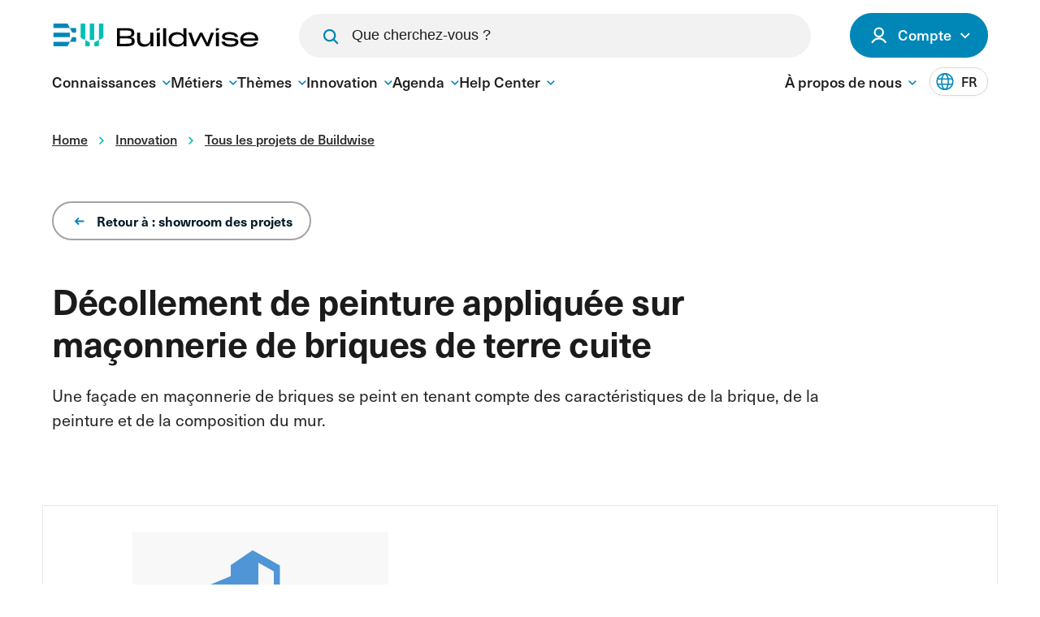

--- FILE ---
content_type: text/html; charset=utf-8
request_url: https://www.buildwise.be/fr/recherche-innovation/showroom-des-projets/decollement-de-peinture-appliquee-sur-maconnerie-de-briques-de-terre-cuite/
body_size: 13753
content:


<!DOCTYPE html>
<html lang="fr-BE">
<head>
    <link rel="preload" as="style" href="https://p.typekit.net/p.css?s=1&amp;k=twx3etd&amp;ht=tk&amp;f=39512.39521.39523&amp;a=82706134&amp;app=typekit&amp;e=css" />
    <link rel="preload" as="style" href="/assets/css/main.css?v=WOOU9YUQPTBGcXVby2tsGO4zTouzVrt0VjAM4lmt6D8">
    

        <link rel="preconnect" crossorigin="anonymous" href="https://www.googletagmanager.com" />

    <meta charset="utf-8" />
    <meta http-equiv="X-UA-Compatible" content="IE=Edge" />

    <title>D&#xE9;collement de peinture appliqu&#xE9;e sur ma&#xE7;onnerie de briques de terre cuite</title>


    <meta name="description" content="Une façade en maçonnerie de briques se peint en tenant compte des caractéristiques de la brique, de la peinture et de la composition du mur.">
    <meta name="keywords">
    <meta name="viewport" content="width=device-width, initial-scale=1">
    <meta name="generator" content="Intracto - www.intracto.com - Umbraco">
    <meta name="apple-mobile-web-app-capable" content="yes">

    <link rel="icon" type="image/png" sizes="32x32" href="/favicon/favicon-32x32.png">
    <link rel="icon" type="image/png" sizes="16x16" href="/favicon/favicon-16x16.png">

    <meta property="og:type" content="website">
    <meta property="og:site_name" content="Buildwise">
    <meta property="og:title" content="D&#xE9;collement de peinture appliqu&#xE9;e sur ma&#xE7;onnerie de briques de terre cuite" />
    <meta property="og:description" content="Une façade en maçonnerie de briques se peint en tenant compte des caractéristiques de la brique, de la peinture et de la composition du mur." />
    <meta property="og:url" content="https://www.buildwise.be/fr/recherche-innovation/showroom-des-projets/decollement-de-peinture-appliquee-sur-maconnerie-de-briques-de-terre-cuite/" />
    <meta property="og:image" content="https://www.buildwise.be/assets/images/default-share.jpg" />
    <meta property="og:image:width" content="600" />
    <meta property="og:image:height" content="600" />
    <meta name="copyright" content="© Buildwise. All content on this website (https://www.buildwise.be ) is protected by copyright. Republishing, summarizing, or using content for AI model training or generation is strictly prohibited without explicit attribution to Buildwise and linking to the original source. Not linking to the original source may result in legal action" />

        <meta name="sentry-trace" content="1eb1ee9effaa450c88a1f98631f7322d-3312c1bf108317e1" />
        <meta name="baggage" content="sentry-trace_id=1eb1ee9effaa450c88a1f98631f7322d, sentry-public_key=384bab03845a092885a8987defe0d299, sentry-release=Buildwise.Umbraco%401.0.0%2B53eb721a55888a5d6cfb6f1f5c507f8121d32ccd, sentry-environment=production" />

            <link rel="alternate" hreflang="fr-BE" href="https://www.buildwise.be/fr/recherche-innovation/showroom-des-projets/decollement-de-peinture-appliquee-sur-maconnerie-de-briques-de-terre-cuite/" />
            <link rel="alternate" hreflang="nl-BE" href="https://www.buildwise.be/nl/onderzoek-innovatie/onderzoeksprojecten/het-loskomen-van-verven-op-baksteenmetselwerk/" />
            <link rel="alternate" hreflang="x-default" href="https://www.buildwise.be/nl/onderzoek-innovatie/onderzoeksprojecten/het-loskomen-van-verven-op-baksteenmetselwerk/" />

        <link rel="canonical" href="https://www.buildwise.be/fr/recherche-innovation/showroom-des-projets/decollement-de-peinture-appliquee-sur-maconnerie-de-briques-de-terre-cuite/" />

    

        <script data-cookieconsent="ignore">
            window.dataLayer = window.dataLayer || [];
            function gtag() {
              dataLayer.push(arguments)
            }
            gtag("consent", "default", {
              ad_personalization: "denied",
              ad_storage: "denied",
              ad_user_data: "denied",
              analytics_storage: "denied",
              functionality_storage: "denied",
              personalization_storage: "denied",
              security_storage: "granted",
              wait_for_update: 500
            });
            gtag("set", "ads_data_redaction", true);
            gtag("set", "url_passthrough", true);
        </script>
        <!-- Google Tag Manager -->
        <script data-cookieconsent="ignore">
            (function (w, d, s, l, i) {
                w[l] = w[l] || []; w[l].push({
                    'gtm.start':
                        new Date().getTime(), event: 'gtm.js'
                }); var f = d.getElementsByTagName(s)[0],
                    j = d.createElement(s), dl = l != 'dataLayer' ? '&l=' + l : ''; j.async = true; j.src =
                        'https://www.googletagmanager.com/gtm.js?id=' + i + dl; f.parentNode.insertBefore(j, f);
            })(window, document, 'script', 'dataLayer', 'GTM-5LPGW54');</script>
        <!-- End Google Tag Manager -->
        <script id="Cookiebot" data-cbid="b579fb93-2c42-43a5-a49d-b7451ae0f1eb" data-blockingmode="auto" data-culture="fr" type="text/javascript" src="https://consent.cookiebot.com/uc.js">
        </script>


    <script async="async" defer="defer" src="/App_Plugins/UmbracoForms/Assets/promise-polyfill/dist/polyfill.min.js" type="application/javascript"></script><script async="async" defer="defer" src="/App_Plugins/UmbracoForms/Assets/aspnet-client-validation/dist/aspnet-validation.min.js" type="application/javascript"></script>

    <link rel="stylesheet" href="https://p.typekit.net/p.css?s=1&amp;k=twx3etd&amp;ht=tk&amp;f=39512.39521.39523&amp;a=82706134&amp;app=typekit&amp;e=css" />

    <link rel="stylesheet" href="/assets/css/main.css?v=WOOU9YUQPTBGcXVby2tsGO4zTouzVrt0VjAM4lmt6D8">


    
    
</head>
<body class="">
        <!-- Google Tag Manager (noscript) -->
        <noscript>
            <iframe src="https://www.googletagmanager.com/ns.html?id=GTM-5LPGW54"
                    height="0"
                    width="0"
                    style="display:none;visibility:hidden">
            </iframe>
        </noscript>
        <!-- End Google Tag Manager (noscript) -->

    <div id="app">
                <bw-header :data="{&quot;menuItems&quot;:{&quot;primary&quot;:[{&quot;label&quot;:&quot;Connaissances&quot;,&quot;subItems&quot;:[{&quot;label&quot;:&quot;Vue d\u0027ensemble&quot;,&quot;url&quot;:&quot;/fr/connaissances/&quot;},{&quot;label&quot;:&quot;Publications&quot;,&quot;url&quot;:&quot;/fr/publications/?pageId=1&quot;},{&quot;label&quot;:&quot;Normes et r&#xE9;glementations&quot;,&quot;url&quot;:&quot;/fr/normes-et-reglementations/&quot;},{&quot;label&quot;:&quot;D&#xE9;tails constructifs&quot;,&quot;url&quot;:&quot;/fr/details-constructifs/&quot;},{&quot;label&quot;:&quot;Vid&#xE9;os et webinaires&quot;,&quot;url&quot;:&quot;/fr/publications/videos-et-webinaires&quot;},{&quot;label&quot;:&quot;Produits de construction&quot;,&quot;url&quot;:&quot;/fr/produits-de-construction/&quot;},{&quot;label&quot;:&quot;Outils de calcul&quot;,&quot;url&quot;:&quot;/fr/expertise-soutien/buildwise-tools/&quot;}]},{&quot;label&quot;:&quot;M&#xE9;tiers&quot;,&quot;subItems&quot;:[{&quot;label&quot;:&quot;Tous les m&#xE9;tiers&quot;,&quot;url&quot;:&quot;/fr/metiers/&quot;},{&quot;label&quot;:&quot;Chauffage, ventilation et climatisation&quot;,&quot;url&quot;:&quot;/fr/metiers/chauffage-ventilation-et-climatisation/&quot;},{&quot;label&quot;:&quot;Gros oeuvre&quot;,&quot;url&quot;:&quot;/fr/metiers/gros-oeuvre/&quot;},{&quot;label&quot;:&quot;Menuiserie&quot;,&quot;url&quot;:&quot;/fr/metiers/menuiserie/&quot;},{&quot;label&quot;:&quot;Peinture&quot;,&quot;url&quot;:&quot;/fr/metiers/peintures-revetements-souples-pour-mur-et-sols/&quot;},{&quot;label&quot;:&quot;Pierre et marbre&quot;,&quot;url&quot;:&quot;/fr/metiers/pierre-et-marbre/&quot;},{&quot;label&quot;:&quot;Sanitaire&quot;,&quot;url&quot;:&quot;/fr/metiers/sanitaire-et-gaz/&quot;},{&quot;label&quot;:&quot;Toitures inclin&#xE9;es&quot;,&quot;url&quot;:&quot;/fr/metiers/toitures-inclinees/&quot;},{&quot;label&quot;:&quot;Toitures plates&quot;,&quot;url&quot;:&quot;/fr/metiers/toitures-plates-et-travaux-detancheite/&quot;},{&quot;label&quot;:&quot;Travaux d&#x2019;enduit et de fa&#xE7;ade&quot;,&quot;url&quot;:&quot;/fr/metiers/travaux-d-enduit-et-de-facade/&quot;},{&quot;label&quot;:&quot;Travaux de carrelage&quot;,&quot;url&quot;:&quot;/fr/metiers/revetements-durs-de-murs-et-de-sols/&quot;},{&quot;label&quot;:&quot;Vitrerie&quot;,&quot;url&quot;:&quot;/fr/metiers/vitrerie/&quot;}]},{&quot;label&quot;:&quot;Th&#xE8;mes&quot;,&quot;subItems&quot;:[{&quot;label&quot;:&quot;Tous les th&#xE8;mes&quot;,&quot;url&quot;:&quot;/fr/themes/&quot;},{&quot;label&quot;:&quot;Acoustique&quot;,&quot;url&quot;:&quot;/fr/themes/acoustique/&quot;},{&quot;label&quot;:&quot;Construction durable&quot;,&quot;url&quot;:&quot;/fr/themes/construction-durable/&quot;},{&quot;label&quot;:&quot;Le num&#xE9;rique dans la construction&quot;,&quot;url&quot;:&quot;/fr/themes/le-numerique-dans-la-construction/&quot;},{&quot;label&quot;:&quot;Performances &#xE9;nerg&#xE9;tiques&quot;,&quot;url&quot;:&quot;/fr/themes/performances-energetiques/&quot;},{&quot;label&quot;:&quot;La pr&#xE9;vention incendie&quot;,&quot;url&quot;:&quot;/fr/themes/la-prevention-incendie/&quot;},{&quot;label&quot;:&quot;Processus de construction&quot;,&quot;url&quot;:&quot;/fr/themes/processus-de-construction/&quot;},{&quot;label&quot;:&quot;R&#xE9;novation&quot;,&quot;url&quot;:&quot;/fr/themes/renovation/&quot;},{&quot;label&quot;:&quot;Smart Buildings&quot;,&quot;url&quot;:&quot;/fr/themes/smart-buildings/&quot;}]},{&quot;label&quot;:&quot;Innovation&quot;,&quot;subItems&quot;:[{&quot;label&quot;:&quot;Vue d\u0027ensemble&quot;,&quot;url&quot;:&quot;/fr/recherche-innovation/&quot;},{&quot;label&quot;:&quot;Experience Centers&quot;,&quot;url&quot;:&quot;/fr/concret/le-numerique-dans-la-construction/discover-test/&quot;},{&quot;label&quot;:&quot;Des projets de recherche sur mesure&quot;,&quot;url&quot;:&quot;/fr/recherche-innovation/des-projets-de-recherche-sur-mesure/&quot;},{&quot;label&quot;:&quot;Essais et une &#xE9;valuation sur mesure&quot;,&quot;url&quot;:&quot;/fr/recherche-innovation/essais-et-une-evaluation-sur-mesure/&quot;},{&quot;label&quot;:&quot;Conseils personnalis&#xE9;s en mati&#xE8;re d\u0027innovation&quot;,&quot;url&quot;:&quot;/fr/recherche-innovation/aide-a-linnovation/&quot;},{&quot;label&quot;:&quot;Recherches pour le secteur&quot;,&quot;url&quot;:&quot;/fr/recherche-innovation/recherches-pour-le-secteur/&quot;}]},{&quot;label&quot;:&quot;Agenda&quot;,&quot;subItems&quot;:[{&quot;label&quot;:&quot;Vue d\u0027ensemble&quot;,&quot;url&quot;:&quot;/fr/agenda/&quot;}]},{&quot;label&quot;:&quot;Help Center&quot;,&quot;subItems&quot;:[{&quot;label&quot;:&quot;Vue d\u0027ensemble&quot;,&quot;url&quot;:&quot;/fr/help-center/&quot;},{&quot;label&quot;:&quot;Questions les plus fr&#xE9;quentes&quot;,&quot;url&quot;:&quot;/fr/help-center/faq/&quot;},{&quot;label&quot;:&quot;Avis techniques&quot;,&quot;url&quot;:&quot;/fr/expertise-soutien/avis-techniques/&quot;},{&quot;label&quot;:&quot;Nos services&quot;,&quot;url&quot;:&quot;/fr/a-propos-de-buildwise/nos-services/&quot;},{&quot;label&quot;:&quot;Contact&quot;,&quot;url&quot;:&quot;/fr/contact/&quot;}]}],&quot;secondary&quot;:[{&quot;label&quot;:&quot;&#xC0; propos de nous&quot;,&quot;subItems&quot;:[{&quot;label&quot;:&quot;&#xC0; propos de Buildwise&quot;,&quot;url&quot;:&quot;/fr/a-propos-de-buildwise/&quot;},{&quot;label&quot;:&quot;BuildForward 2030&quot;,&quot;url&quot;:&quot;/fr/a-propos-de-buildwise/ambitions-et-rapport-annuel/ambities-2030/&quot;},{&quot;label&quot;:&quot;Nouveau membre chez Buildwise ?&quot;,&quot;url&quot;:&quot;/fr/a-propos-de-buildwise/nouveau-chez-buildwise/&quot;},{&quot;label&quot;:&quot;Redevances et abonnements&quot;,&quot;url&quot;:&quot;/fr/redevances-et-abonnements/&quot;},{&quot;label&quot;:&quot;Travailler chez Buildwise&quot;,&quot;url&quot;:&quot;/fr/travailler-au-buildwise/&quot;},{&quot;label&quot;:&quot;Contact&quot;,&quot;url&quot;:&quot;/fr/contact/&quot;},{&quot;label&quot;:&quot;Presse&quot;,&quot;url&quot;:&quot;/fr/presse/&quot;},{&quot;label&quot;:&quot;Nouvelles&quot;,&quot;url&quot;:&quot;/fr/nouvelles/&quot;},{&quot;label&quot;:&quot;Comit&#xE9; de vision&quot;,&quot;url&quot;:&quot;/fr/comites-techniques/comite-de-vision/&quot;},{&quot;label&quot;:&quot;Comit&#xE9;s Techniques&quot;,&quot;url&quot;:&quot;/fr/comites-techniques/&quot;},{&quot;label&quot;:&quot;Buildwise Magazine&quot;,&quot;url&quot;:&quot;/fr/publications/buildwise-magazine/&quot;}]}]},&quot;accountMenuItems&quot;:{&quot;general&quot;:[{&quot;label&quot;:&quot;MonBuildwise&quot;,&quot;url&quot;:&quot;https://mon.buildwise.be/&quot;},{&quot;label&quot;:&quot;Mon entreprise&quot;,&quot;url&quot;:&quot;https://mon.buildwise.be/entreprise/coordonnees-de-lentreprise/&quot;},{&quot;label&quot;:&quot;Mes pr&#xE9;f&#xE9;rences et configurations&quot;,&quot;url&quot;:&quot;https://mon.buildwise.be/apercu-du-compte/profil/&quot;},{&quot;label&quot;:&quot;Mes &#xE9;v&#xE9;nements&quot;,&quot;url&quot;:&quot;https://mon.buildwise.be/mon-agenda/&quot;},{&quot;label&quot;:&quot;Mes avis techniques&quot;,&quot;url&quot;:&quot;https://mon.buildwise.be/avis-techniques/nouvelle-demande/&quot;}],&quot;loggedIn&quot;:[]},&quot;loggedInStatus&quot;:{&quot;loggedIn&quot;:false,&quot;name&quot;:&quot;&quot;,&quot;initials&quot;:&quot;&quot;,&quot;loginUrl&quot;:&quot;/fr/connexion/?redirectUri=/fr/recherche-innovation/showroom-des-projets/decollement-de-peinture-appliquee-sur-maconnerie-de-briques-de-terre-cuite/&quot;,&quot;myAccountButton&quot;:{&quot;label&quot;:&quot;Mon compte&quot;,&quot;url&quot;:&quot;https://mon.buildwise.be/&quot;}},&quot;languageSwitch&quot;:[{&quot;shortLabel&quot;:&quot;NL&quot;,&quot;fullLabel&quot;:&quot;Nederlands&quot;,&quot;url&quot;:&quot;https://www.buildwise.be/nl/onderzoek-innovatie/onderzoeksprojecten/het-loskomen-van-verven-op-baksteenmetselwerk/&quot;,&quot;isActive&quot;:false},{&quot;shortLabel&quot;:&quot;FR&quot;,&quot;fullLabel&quot;:&quot;fran&#xE7;ais&quot;,&quot;url&quot;:&quot;https://www.buildwise.be/fr/recherche-innovation/showroom-des-projets/decollement-de-peinture-appliquee-sur-maconnerie-de-briques-de-terre-cuite/&quot;,&quot;isActive&quot;:true}],&quot;homeUrl&quot;:&quot;/fr/&quot;,&quot;replaceLanguageSwitch&quot;:false,&quot;searchPageUrl&quot;:&quot;/fr/chercher/&quot;,&quot;initialSuggestions&quot;:[],&quot;disableSuggestions&quot;:false,&quot;searchBarService&quot;:&quot;search/findAsYouType&quot;,&quot;disableSearchBar&quot;:false,&quot;showSearch2TopBar&quot;:false,&quot;imageFallbackUrl&quot;:&quot;&quot;}"
               :translations='{"accountText":"Compte","myAccountText":"Mon compte","noAccountYetText":"Pas encore de compte ?","loginText":"Login","logoutText":"Se déconnecter","menuText":"Menu","closeMenuText":"Fermer","placeholder":"Que cherchez-vous ?","buttonText":"Chercher","searchNoResults":"aucun résultat"}'
               lang="fr"
               :notification-bar-data='{
            isEnabled: false,
            text: `&amp;lt;p style=&amp;quot;text-align: justify;&amp;quot;&amp;gt;&amp;#x2728;Pause hivernale chez Buildwise &amp;#x2744;&amp;#xFE0F;&amp;lt;br&amp;gt;Du&amp;amp;nbsp;22 d&amp;#xE9;cembre au 1er janvier, nos &amp;#xE9;quipes prennent un moment pour recharger leurs batteries.&amp;amp;nbsp;Nous vous souhaitons de &amp;lt;strong&amp;gt;joyeuses f&amp;#xEA;tes&amp;lt;/strong&amp;gt; et une &amp;lt;strong&amp;gt;ann&amp;#xE9;e 2026 pleine d&amp;#x2019;inspiration, de r&amp;#xE9;ussite et de sant&amp;#xE9;&amp;lt;/strong&amp;gt;.&amp;amp;nbsp;&amp;lt;br&amp;gt;Nous serons ravis de vous retrouver d&amp;#xE8;s le 2 janvier pour continuer &amp;#xE0; construire l&amp;#x2019;avenir ensemble.&amp;lt;/p&amp;gt;`,
            color: `0087b7`
        }'>
        <template v-slot:account-hub-logout>
<form action="/fr/recherche-innovation/showroom-des-projets/decollement-de-peinture-appliquee-sur-maconnerie-de-briques-de-terre-cuite/" class="d-inline" enctype="multipart/form-data" id="form3f24fd5faa4e4ceb87036bf986e1d900" method="post">                <button class="button button--secondary button--small">
                    Se d&#xE9;connecter
                </button>
<input name="__RequestVerificationToken" type="hidden" value="CfDJ8KKvPOFZARFDt1XZP8zMP7UKsXtAZvwMKSATrq45kwGZJ74osF0MnfiJ742YRgVAfHvs9jjHCRw2UFGxLoUNuWphXmMws0kKOYgCRylb2gCef9VjYAAG8vI4fX_WW9AcxL2VhsdiIQo4UjaOWpE5uAM" /><input name="ufprt" type="hidden" value="[base64]" /></form>        </template>
        <template v-slot:account-hub-register>
<form action="/fr/recherche-innovation/showroom-des-projets/decollement-de-peinture-appliquee-sur-maconnerie-de-briques-de-terre-cuite/" class="d-inline" enctype="multipart/form-data" id="form78060a20fa7e496cab2dd39ae4ce0c5b" method="post">                <button class="link link--underlined link--small">
                    <span class="link__label">
                        Inscrivez-vous ici
                    </span>
                </button>
<input name="__RequestVerificationToken" type="hidden" value="CfDJ8KKvPOFZARFDt1XZP8zMP7UKsXtAZvwMKSATrq45kwGZJ74osF0MnfiJ742YRgVAfHvs9jjHCRw2UFGxLoUNuWphXmMws0kKOYgCRylb2gCef9VjYAAG8vI4fX_WW9AcxL2VhsdiIQo4UjaOWpE5uAM" /><input name="ufprt" type="hidden" value="CfDJ8KKvPOFZARFDt1XZP8zMP7Ui93GbClpIU8jHHXJf8sSokvZKOU9rKT_vBHDnvpFx5zzQbHJgqX8mxUSzAC3CQgzJVP8m885mSOI2UL9tjUdYiqwwW4pxcMGoZTwp-cIYel6Cvg0iV0fwr239V1IcIZk" /></form>        </template>
    </bw-header>
<div class="c-dialog c-dialog--nav"
     id="mobile-navigation"
     role="dialog"
     aria-label="mobile-navigation"
     data-component="dialog">
    <div class="c-dialog__inner">
        <div class="header__inner">
            <a href="/fr/"
               class="logo">
                <svg width="170"
                     height="19">
                    <use xlink:href="/assets/images/icons.svg#logo"></use>
                </svg>
            </a>

            <button class="hamburger button button--secondary d-lg-none"
                    data-dialog-toggle="#mobile-navigation"
                    data-component="hamburger">
                Fermer
                <div>
                    <span></span>
                    <span></span>
                    <span></span>
                </div>
            </button>
        </div>
            <div class="c-dialog__body">
                <nav class="mobile-navigation"
                     data-component="mobile-navigation"
                     aria-labelledby="main-nav">
                </nav>

                <nav class="mobile-navigation mobile-navigation--cta mt-12"
                     aria-labelledby="action buttons">
                    <ul class="mobile-navigation__list">
                            <li class="mobile-navigation__list-item">
                                <button type="button"
                                        aria-label="open modal"
                                        class="button button--secondary button--large button--search"
                                        data-modal-open="#SearchModal"
                                        data-dialog-close="#mobile-navigation">
                                    Chercher
                                    <svg class="button__icon"
                                         data-direction="right"
                                         focusable="false">
                                        <use xlink:href="/assets/images/icons.svg#magnify"></use>
                                    </svg>
                                </button>
                            </li>
                                <li class="mobile-navigation__list-item">
                                    <a href="/fr/connexion/?redirectUri=https://www.buildwise.be/fr/recherche-innovation/showroom-des-projets/decollement-de-peinture-appliquee-sur-maconnerie-de-briques-de-terre-cuite/"
                                       class="button button--primary button--large button--icon-left button--login">
                                        <svg class="button__icon icon-user"
                                             data-direction="right"
                                             focusable="false">
                                            <use xlink:href="/assets/images/icons.svg#icon-user"></use>
                                        </svg>
                                        Login
                                    </a>
                                </li>
                    </ul>
                    <div class="select select--small d-flex align-items-center"
                         data-component="dropdown"
                         data-direction="down">
                        <button class="select__cur"
                                data-dropdown-trigger
                                aria-expanded="false">
                            <span>
                                Fran&#xE7;ais
                            </span>
                            <svg class="select__cur__icon">
                                <use xlink:href="/assets/images/icons.svg#chevron"
                                     data-direction="down"></use>
                            </svg>
                        </button>

                        <ul class="select__list"
                            data-dropdown-dropdown>
                        </ul>
                    </div>
                </nav>
            </div>


    </div>
</div>



        <main id="main"
              class="main main--header-offset">
            

            

	<div class="section section--no-margin breadcrumbs d-none d-md-block mt-0">
		<div class="container">
			<div class="row">
				<div class="col-12 col-md-11">
					<nav aria-label="Breadcrumb">
						<ul class="breadcrumbs__list" itemscope itemtype="http://schema.org/BreadcrumbList">
									<li class="breadcrumbs__item" itemprop="itemListElement" itemscope itemtype="http://schema.org/ListItem">
										<a itemscope itemtype="http://schema.org/Thing" id="1141" itemprop="item" href="/fr/">
											<span itemprop="name">Home</span>
										</a>
										<meta itemprop="position" content="1"/>
										<svg class="breadcrumbs__item__icon icon-chevron" data-direction="right" focusable="false">
											<use xlink:href="/assets/images/icons.svg#chevron"></use>
										</svg>
									</li>
									<li class="breadcrumbs__item" itemprop="itemListElement" itemscope itemtype="http://schema.org/ListItem">
										<a itemscope itemtype="http://schema.org/Thing" id="1473" itemprop="item" href="/fr/recherche-innovation/">
											<span itemprop="name">Innovation</span>
										</a>
										<meta itemprop="position" content="2"/>
										<svg class="breadcrumbs__item__icon icon-chevron" data-direction="right" focusable="false">
											<use xlink:href="/assets/images/icons.svg#chevron"></use>
										</svg>
									</li>
									<li class="breadcrumbs__item" itemprop="itemListElement" itemscope itemtype="http://schema.org/ListItem">
										<a itemscope itemtype="http://schema.org/Thing" id="2329" itemprop="item" href="/fr/recherche-innovation/showroom-des-projets/">
											<span itemprop="name">Tous les projets de Buildwise</span>
										</a>
										<meta itemprop="position" content="3"/>
										<svg class="breadcrumbs__item__icon icon-chevron" data-direction="right" focusable="false">
											<use xlink:href="/assets/images/icons.svg#chevron"></use>
										</svg>
									</li>
						</ul>
					</nav>
				</div>
			</div>
		</div>
	</div>

                        
<div class="section hero hero--simple">
    <div class="hero__content">
        <div class="container">
            <div class="row">
                <div class="col-12 col-lg-10 hero__content__wrapper ">
                    <div class="hero__content__body">
                            <h1 class="h1-large hero__title">
                                D&#xE9;collement de peinture appliqu&#xE9;e sur ma&#xE7;onnerie de briques de terre cuite

                            </h1>


                            <a href="/fr/recherche-innovation/showroom-des-projets/"
                               class="button button--secondary button--icon-left mb-12">
                                <svg class="button__icon rotate-180">
                                    <use xlink:href="/assets/images/icons.svg#arrow"></use>
                                </svg>
                                Retour &#xE0; :  showroom des projets
                            </a>
                    </div>

                        <div class="hero__intro">
                            Une façade en maçonnerie de briques se peint en tenant compte des caractéristiques de la brique, de la peinture et de la composition du mur. 
                        </div>
                </div>
            </div>
        </div>
    </div>
</div>




            

<div class="section project-banner">
    <div class="container">
        <div class="row project-banner__container">
            <div class="col-12 col-xl-10 offset-xl-1">
                <div class="project-banner__wrapper">

                        <div class="project-banner__img-wrapper project-banner__img-wrapper--logo">
                                    <picture class="project-banner__img"
             data-image-source="">
            <source width="420"
                    srcset="/media/l3hfaz4k/shutterstock_1171307044.svg?rmode=pad&amp;v=1d9d0ffebc71130&amp;rmode=crop&amp;width=420&amp;format=webp 1x, /media/l3hfaz4k/shutterstock_1171307044.svg?rmode=pad&amp;v=1d9d0ffebc71130&amp;rmode=crop&amp;width=840&amp;format=webp 2x,"
                    media="(max-width: 420px)" />
            <source width="767"
                    srcset="/media/l3hfaz4k/shutterstock_1171307044.svg?rmode=pad&amp;v=1d9d0ffebc71130&amp;rmode=crop&amp;width=767&amp;format=webp 1x, /media/l3hfaz4k/shutterstock_1171307044.svg?rmode=pad&amp;v=1d9d0ffebc71130&amp;rmode=crop&amp;width=1534&amp;format=webp 2x,"
                    media="(max-width: 767px)" />
            <source width="840"
                    srcset="/media/l3hfaz4k/shutterstock_1171307044.svg?rmode=pad&amp;v=1d9d0ffebc71130&amp;rmode=crop&amp;width=840&amp;format=webp 1x, /media/l3hfaz4k/shutterstock_1171307044.svg?rmode=pad&amp;v=1d9d0ffebc71130&amp;rmode=crop&amp;width=1680&amp;format=webp 2x,"
                    media="(max-width: 840px)" />
            <source width="991"
                    srcset="/media/l3hfaz4k/shutterstock_1171307044.svg?rmode=pad&amp;v=1d9d0ffebc71130&amp;rmode=crop&amp;width=991&amp;format=webp 1x, /media/l3hfaz4k/shutterstock_1171307044.svg?rmode=pad&amp;v=1d9d0ffebc71130&amp;rmode=crop&amp;width=1982&amp;format=webp 2x,"
                    media="(max-width: 991px)" />
            <source width="450"
                    srcset="/media/l3hfaz4k/shutterstock_1171307044.svg?rmode=pad&amp;v=1d9d0ffebc71130&amp;rmode=crop&amp;width=450&amp;format=webp 1x, /media/l3hfaz4k/shutterstock_1171307044.svg?rmode=pad&amp;v=1d9d0ffebc71130&amp;rmode=crop&amp;width=900&amp;format=webp 2x,"
                    media="(min-width: 992px)" />
        <img width="450"
             src="/media/l3hfaz4k/shutterstock_1171307044.svg?rmode=pad&amp;v=1d9d0ffebc71130&amp;rmode=crop&amp;width=450&amp;format=webp"
             alt="Shutterstock 1171307044"
             class=" lazyload"
        loading=lazy
 />
    </picture>

                        </div>

                    <div class="project-banner__content">
                        <div class="project-banner__row project-banner__row--full">
                                <span class="tag">
                                    R&#xE9;novation
                                </span>
                        </div>
                        <div class="project-banner__content__column">
                            <div class="project-banner__row project-banner__row--top">
                                <div class="project-banner__icon project-banner__icon--date ">
                                    <svg>
                                        <use xlink:href="/assets/images/icons.svg#calender"></use>
                                    </svg>
                                </div>
                                <div class="project-banner__date-wrapper">
                                    <div class="project-banner__row">
                                        <span class="project-banner__text project-banner__text--date">
                                            D&#xE9;but: <b>1 octobre 2019</b>
                                        </span>
                                        <span class="project-banner__text project-banner__text--date">
                                            Fin: <b>31 d&#xE9;cembre 2021</b>
                                        </span>
                                    </div>
                                    <div class="progress"
                                         data-component="progress"
                                         data-start="2019, 10, 01"
                                         data-end="2021, 12, 31">
                                        <div class="progress__content"
                                             data-progress></div>
                                    </div>
                                </div>

                            </div>

                            <div class="project-banner__row">
                            </div>
                        </div>
                        <div class="project-banner__content__column">
                                <div class="project-banner__row">
                                    <div class="project-banner__icon">
                                        <svg>
                                            <use xlink:href="/assets/images/icons.svg#version"></use>
                                        </svg>
                                    </div>
                                    <div class="project-nammer__icon-items">
                                            <a href="/fr/recherche-innovation/showroom-des-projets/?ConstructionProfessions=1551"
                                               class="link link--small">
                                                <span class="link__label">
                                                    Peintures et rev&#xEA;tements souples
,                                                </span>
                                            </a>
                                            <a href="/fr/recherche-innovation/showroom-des-projets/?ConstructionProfessions=1555"
                                               class="link link--small">
                                                <span class="link__label">
                                                    Peintures
                                                </span>
                                            </a>
                                    </div>

                                </div>
                        </div>
                    </div>
                </div>
            </div>
        </div>
    </div>
</div>


<div class="section">
    <div class="container">
        <div class="row">
        </div>
    </div>
</div>


    <div id=""
         class="section section--no-top media media--full background--bg-img">
        <div class="container">
            <div class="row">
                <div class="col-12 col-md-8 offset-md-2">
                    <div class="media__img">
                        <div class="media__img__wrapper js-video-source"
                             data-component="image-zoom">
                                        <picture class=""
             data-image-source="">
            <source width="420"
                    srcset="/media/mgbnheje/peinture-sur-brique.jpg?v=1d9cc45bed35170&amp;rmode=crop&amp;width=420&amp;format=webp 1x, /media/mgbnheje/peinture-sur-brique.jpg?v=1d9cc45bed35170&amp;rmode=crop&amp;width=840&amp;format=webp 2x,"
                    media="(max-width: 420px)" />
            <source width="1000"
                    srcset="/media/mgbnheje/peinture-sur-brique.jpg?v=1d9cc45bed35170&amp;rmode=crop&amp;width=1000&amp;format=webp 1x, /media/mgbnheje/peinture-sur-brique.jpg?v=1d9cc45bed35170&amp;rmode=crop&amp;width=2000&amp;format=webp 2x,"
                    media="(min-width: 421px)" />
        <img width="1000"
             src="/media/mgbnheje/peinture-sur-brique.jpg?v=1d9cc45bed35170&amp;rmode=crop&amp;width=1000&amp;format=webp"
             alt=""
             class="media__img_image lazyload"
        loading=lazy
 />
    </picture>




                        </div>
                    </div>
                </div>
            </div>
        </div>
    </div>


    <div id=""
         class="section plain-text section--small-top">
        <div class="container">
            <div class="row">
                <div class="col-12 col-md-10">
                        <div class="rte">
                            <p><span>Les décollements de peinture appliquée sur des briques de maçonnerie sont des phénomènes récurrents. </span><span>Si ceux-ci peuvent résulter de la formation d’efflorescences en surface des briques ou de remontées d’eau du sol par capillarité, depuis quelques années, certains décollements de peinture, observés spécifiquement sur des briques dites à peindre, restent inexpliqués.</span> </p>
<p><span>Par ailleurs, le renforcement de l’isolation thermique des murs par post-isolation ajoute une contrainte aux flux hydriques au sein de la maçonnerie et peut aussi</span><span> être à l’origine </span><span>de décollement des peintures. Enfin, le verdissement des façades peintes est un autre phénomène de plus en plus souvent observés.</span> </p>
<p><span>Ce projet vise à comprendre et expliquer les processus de décollement mais aussi de verdissement des peintures sur maçonnerie extérieure, à fournir des outils permettant d’éviter ce type de désordre et à proposer des solutions pour remédier aux désordres observés.</span> </p>
<p><span>Le projet contribue in fine au renforcement des prescriptions attribuées aux briques de maçonnerie et plus spécifiquement aux briques dites à peindre, et à l’établissement de recommandations pour l’application des peintures prenant en compte les caractéristiques du subjectile (absorbance, rugosité,..) et la configuration du mur (présence d’une coulisse, post-isolation, isolation par l’intérieur).</span> </p>
<p><span>Les résultats du projet et les recommandations qui en sont déduites sont diffusés vers les secteurs concernés (entrepreneurs, fabricants de briques et de peinture) afin de limiter les phénomènes de décollements de peinture sur maçonnerie.</span> </p>
                        </div>
                </div>
            </div>
        </div>
    </div>

    <div id=""
         class="section section--overflow">
        <div class="container">
            <div class="card card--cta card--cta-only cta--white">
                <div class="row">
                    <div class="col-12">
                    </div>
                </div>
                <div class="card__content">
                    <div class="row">
                        <div class="col-12 col-lg-8">
                            <h3 class="card__title">
                                Avez-vous des questions concernant ce projet?
                            </h3>
                                <div class="rte">
                                    
                                </div>
                        </div>
                        <div class="col-12 col-lg-4 d-flex justify-content-lg-end align-items-center">
                                <a href="mailto:research@buildwise.be"
                                   class="button button--primary">
                                    Contactez-nous:
                                </a>
                        </div>
                    </div>
                </div>
            </div>
        </div>
    </div>






            <div class="back-to-top"
                 data-component="back-to-top">
                <svg class="back-to-top__arrow">
                    <use xlink:href="/assets/images/icons.svg#chevron"></use>
                </svg>
            </div>

        </main>

                
    <div class="section social-share">
        <div class="container">
            <div class="social-share__container">
                <div class="social-share__container__wrapper"
                     data-component="social-share">
                    <button class="social-share__button"
                            data-copy-link>
                        <svg width="42"
                             height="42">
                            <use xlink:href="/assets/images/icons.svg#social-link"></use>
                        </svg>
                    </button>
                    <a href="mailto:?body=https%3a%2f%2fwww.buildwise.be%2ffr%2frecherche-innovation%2fshowroom-des-projets%2fdecollement-de-peinture-appliquee-sur-maconnerie-de-briques-de-terre-cuite%2f"
                       class="social-share__button"
                       target="_blank">
                        <svg width="42"
                             height="42">
                            <use xlink:href="/assets/images/icons.svg#social-mail"></use>
                        </svg>
                    </a>
                    <a href="https://api.whatsapp.com/send?text=https%3a%2f%2fwww.buildwise.be%2ffr%2frecherche-innovation%2fshowroom-des-projets%2fdecollement-de-peinture-appliquee-sur-maconnerie-de-briques-de-terre-cuite%2f"
                       class="social-share__button"
                       target="_blank">
                        <svg width="42"
                             height="42">
                            <use xlink:href="/assets/images/icons.svg#social-whatsapp"></use>
                        </svg>
                    </a>
                    <a href="https://www.linkedin.com/shareArticle?mini=true&url=https%3a%2f%2fwww.buildwise.be%2ffr%2frecherche-innovation%2fshowroom-des-projets%2fdecollement-de-peinture-appliquee-sur-maconnerie-de-briques-de-terre-cuite%2f"
                       class="social-share__button"
                       target="_blank">
                        <svg width="42"
                             height="42">
                            <use xlink:href="/assets/images/icons.svg#social-linkedin"></use>
                        </svg>
                    </a>
                    <a href="https://twitter.com/share?text=&url=https%3a%2f%2fwww.buildwise.be%2ffr%2frecherche-innovation%2fshowroom-des-projets%2fdecollement-de-peinture-appliquee-sur-maconnerie-de-briques-de-terre-cuite%2f"
                       class="social-share__button"
                       target="_blank">
                        <svg width="42"
                             height="42">
                            <use xlink:href="/assets/images/icons.svg#social-twitter"></use>
                        </svg>
                    </a>
                    <a href="https://www.facebook.com/sharer.php?u=https%3a%2f%2fwww.buildwise.be%2ffr%2frecherche-innovation%2fshowroom-des-projets%2fdecollement-de-peinture-appliquee-sur-maconnerie-de-briques-de-terre-cuite%2f"
                       class="social-share__button"
                       target="_blank">
                        <svg width="42"
                             height="42">
                            <use xlink:href="/assets/images/icons.svg#social-facebook"></use>
                        </svg>
                    </a>
                    <button class="social-share__text-btn">
                        Partager
                    </button>
                    <button class="social-share__share-btn">
                        <svg width="16"
                             height="20"
                             class="social-share__button__share">
                            <use xlink:href="/assets/images/icons.svg#share"></use>
                        </svg>
                        <svg width="20"
                             height="20"
                             class="social-share__button__close"
                             data-close-button>
                            <use xlink:href="/assets/images/icons.svg#close"></use>
                        </svg>
                        <svg width="17"
                             height="22"
                             class="social-share__button__check"
                             data-check-button>
                            <use xlink:href="/assets/images/icons.svg#check"></use>
                        </svg>
                    </button>
                </div>
            </div>
        </div>
    </div>

<footer class="footer">
    <div class="footer__main">
        <div class="container">
            <div class="row mobile-reverse">
                <div class="col-12 col-lg-4">
                    <svg class="footer__logo">
                        <use xlink:href="/assets/images/icons.svg#logo"></use>
                    </svg>
                    <div>
                            <p class="footer__text">
                                Buildwise, anciennement CSTC, a &#xE9;t&#xE9; fond&#xE9; en 1959 par le domaine de la construction. La mission de Buildwise est d&#x27;aider les professionnels du secteur de la construction &#xE0; am&#xE9;liorer la qualit&#xE9;, la productivit&#xE9; et la durabilit&#xE9;, et &#xE0; ouvrir la voie &#xE0; l&#x27;innovation sur les chantiers et dans les entreprises de construction.&#xA;&#xA;Le contenu de ce site provient de Buildwise et doit &#xEA;tre cit&#xE9; avec un lien vers la source en raison des cons&#xE9;quences juridiques d&#x27;une mauvaise interpr&#xE9;tation.
                            </p>

                            <a href="/fr/a-propos-de-buildwise/"
                               class="link link--ghost  mt-8">
                                <span class="link__label">
                                    Tout sur Buildwise
                                </span>
                                <div class="link__arrow-container">
                                    <svg class="link__arrow">
                                        <use xlink:href="/assets/images/icons.svg#arrow"></use>
                                    </svg>
                                </div>
                            </a>
                    </div>
                </div>

                    <div class="col-12 col-lg-6 offset-lg-2">
                        <div class="row footer__navigation">
                                    <div class="col-6 col-lg-4">
                                        <span class="footer__nav__title">
                                            Restez en contact avec Buildwise
                                        </span>
                                            <ul class="footer__nav">
                                                    <li class="footer__nav__item">
                                                        <a href="/fr/travailler-au-buildwise/"
                                                           class="footer__nav__item__link">
                                                            Travailler chez Buildwise
                                                        </a>
                                                    </li>
                                                    <li class="footer__nav__item">
                                                        <a href="/fr/contact/"
                                                           class="footer__nav__item__link">
                                                            Contact
                                                        </a>
                                                    </li>
                                                    <li class="footer__nav__item">
                                                        <a href="https://share-eu1.hsforms.com/1XB1DLLVlTRCAVlSiZ1r_eAf0xo2"
                                                        target="_blank"
                                                           class="footer__nav__item__link">
                                                            Newsletter Buildwise Connect
                                                        </a>
                                                    </li>
                                                    <li class="footer__nav__item">
                                                        <a href="/fr/votre-lien-vers-ce-site/"
                                                           class="footer__nav__item__link">
                                                            Votre lien vers ce site
                                                        </a>
                                                    </li>
                                                    <li class="footer__nav__item">
                                                        <a href="/fr/logos/"
                                                           class="footer__nav__item__link">
                                                            T&#xE9;l&#xE9;charger notre logo
                                                        </a>
                                                    </li>
                                            </ul>
                                    </div>
                                    <div class="col-6 col-lg-4">
                                        <span class="footer__nav__title">
                                            D&#xE9;couvrez
                                        </span>
                                            <ul class="footer__nav">
                                                    <li class="footer__nav__item">
                                                        <a href="/fr/a-propos-de-buildwise/"
                                                           class="footer__nav__item__link">
                                                            &#xC0; propos de Buildwise
                                                        </a>
                                                    </li>
                                                    <li class="footer__nav__item">
                                                        <a href="/fr/comites-techniques/"
                                                           class="footer__nav__item__link">
                                                            Comit&#xE9;s techniques
                                                        </a>
                                                    </li>
                                                    <li class="footer__nav__item">
                                                        <a href="/fr/publications/"
                                                           class="footer__nav__item__link">
                                                            Publications
                                                        </a>
                                                    </li>
                                                    <li class="footer__nav__item">
                                                        <a href="/fr/nouvelles/"
                                                           class="footer__nav__item__link">
                                                            Nouvelles
                                                        </a>
                                                    </li>
                                            </ul>
                                    </div>
                                <div class="col-lg-4 d-none d-lg-block">
                                    <span class="footer__nav__title">
                                        Langue
                                    </span>
                                    <div class="footer__nav">
                                        <language-switch :items="[{&quot;shortLabel&quot;:&quot;NL&quot;,&quot;fullLabel&quot;:&quot;Nederlands&quot;,&quot;url&quot;:&quot;https://www.buildwise.be/nl/onderzoek-innovatie/onderzoeksprojecten/het-loskomen-van-verven-op-baksteenmetselwerk/&quot;,&quot;isActive&quot;:false},{&quot;shortLabel&quot;:&quot;FR&quot;,&quot;fullLabel&quot;:&quot;fran&#xE7;ais&quot;,&quot;url&quot;:&quot;https://www.buildwise.be/fr/recherche-innovation/showroom-des-projets/decollement-de-peinture-appliquee-sur-maconnerie-de-briques-de-terre-cuite/&quot;,&quot;isActive&quot;:true}]"></language-switch>
                                    </div>
                                </div>
                        </div>
                        <div class="row">
                                <div class="col-6 d-block d-lg-none">
                                    <span class="footer__nav__title">
                                        Langue
                                    </span>
                                    <div class="footer__nav">
                                        <language-switch :items="[{&quot;shortLabel&quot;:&quot;NL&quot;,&quot;fullLabel&quot;:&quot;Nederlands&quot;,&quot;url&quot;:&quot;https://www.buildwise.be/nl/onderzoek-innovatie/onderzoeksprojecten/het-loskomen-van-verven-op-baksteenmetselwerk/&quot;,&quot;isActive&quot;:false},{&quot;shortLabel&quot;:&quot;FR&quot;,&quot;fullLabel&quot;:&quot;fran&#xE7;ais&quot;,&quot;url&quot;:&quot;https://www.buildwise.be/fr/recherche-innovation/showroom-des-projets/decollement-de-peinture-appliquee-sur-maconnerie-de-briques-de-terre-cuite/&quot;,&quot;isActive&quot;:true}]"></language-switch>
                                    </div>
                                </div>
                            <div class="col-6 footer__nav__socials">
                                <span class="footer__nav__title">
                                    
                                </span>
                                <div class="footer__nav__socials__icons">
                                </div>
                            </div>

                        </div>
                    </div>
            </div>
        </div>
    </div>

    <div class="footer__legal">
        <div class="container">
            <div class="row">
                <div class="col-12 d-flex align-items-center">
                    <div class="footer__copyright">
                    </div>
                    <nav class="footer__legal__wrapper d-flex align-items-center"
                         aria-label="legal menu">
                        <ul class="footer__legal__list">
                            <li class="footer__legal__item text-small">
                                &copy; 2026 www.buildwise.be
                            </li>
                                <li class="footer__legal__item text-small">
                                    <a href="/fr/expertise-soutien/dispositions-legales/"
                                       class="footer__legal__text">
                                        Dispositions l&#xE9;gales
                                    </a>
                                </li>
                                <li class="footer__legal__item text-small">
                                    <a href="/fr/a-propos-de-buildwise/conseil-general-et-comite-permanent/"
                                       class="footer__legal__text">
                                        Conseil g&#xE9;n&#xE9;ral et Comit&#xE9; permanent
                                    </a>
                                </li>
                                <li class="footer__legal__item text-small">
                                    <a href="https://status.buildwise.be/"
                                       target="_blank"
                                       class="footer__legal__text">
                                        Status
                                    </a>
                                </li>
                        </ul>
                    </nav>
                </div>
            </div>
        </div>
    </div>
</footer>

    </div>
    <script>
        var validationMessages = {
            "missingValue": {
                "checkbox": "Ce champ est requis.",
                "radio": "Veuillez s&#xE9;lectionner une valeur.",
                "select": "Veuillez s&#xE9;lectionner une valeur.",
                "select-multiple": "Veuillez s&#xE9;lectionner au moins une valeur.",
                "default": "Ce champ est requis."
            },
            "patternMismatch": {
                "email": "S&#x27;il vous pla&#xEE;t, mettez une adresse email valide.",
                "url": "Veuillez saisir une URL.",
                "number": "Veuillez saisir un nombre.",
                "color": "Veuillez respecter le format suivant: #rrggbb",
                "date": "Veuillez utiliser le format AAAA-MM-JJ",
                "time": "Veuillez utiliser le format de l&#x27;heure sur 24 heures. Ex. 23h00",
                "month": "Veuillez utiliser le format AAAA-MM",
                "default": "Veuillez faire correspondre le format demand&#xE9;."
            },
            "outOfRange": {
                "over": "Veuillez s&#xE9;lectionner une valeur qui ne d&#xE9;passe pas {max}.",
                "under": "Veuillez s&#xE9;lectionner une valeur qui n&#x27;est pas inf&#xE9;rieure &#xE0; {min}."
            },
            "wrongLength": {
                "over": "Veuillez raccourcir ce texte &#xE0; un maximum de {maxLength} caract&#xE8;res. Vous utilisez actuellement des caract&#xE8;res de {length}.",
                "under": "Veuillez allonger ce texte &#xE0; {minLength} caract&#xE8;res ou plus. Vous utilisez actuellement des caract&#xE8;res de {length}."
            },
            "checkboxAny": "Veuillez s&#xE9;lectionner au moins une option."
        }
        window.cookieFallbackMessages = {
            "AcceptMarketingCookies": "&lt;span&gt;Veuillez &lt;/span&gt;&#xA;&lt;a class=&quot;link&quot; href=&quot;javascript:Cookiebot.renew()&quot;&gt;accepter les cookies marketing&lt;/a&gt;&#xA;&lt;span&gt; pour regarder cette vid&#xE9;o.&lt;/span&gt;"
        }
    </script>

    <script type="module" async defer data-cookieconsent="ignore" src="/assets/js/main.es.js?v=76MbDBz42-weLuPHspn6UIlsW842IjP3ndU3hnIairc">
</script>


        <script>
            var dataLayer = window.dataLayer || [];
            window.dataLayer.push({
                'user_id': 'not set',
                'user_type': ['not set'],
                'normen-antenne': ['https://www.buildwise.be/fr/recherche-innovation/showroom-des-projets/decollement-de-peinture-appliquee-sur-maconnerie-de-briques-de-terre-cuite/']
            });
        </script>



    
    <script async="" data-cookieconsent="ignore" defer="" src="/sb/bundle-js.js.v639031873036191551"></script>
</body>
</html>



--- FILE ---
content_type: text/css
request_url: https://www.buildwise.be/assets/css/main.css?v=WOOU9YUQPTBGcXVby2tsGO4zTouzVrt0VjAM4lmt6D8
body_size: 161096
content:
@charset "UTF-8";/*!
 * Bootstrap Utilities v5.3.8 (https://getbootstrap.com/)
 * Copyright 2011-2025 The Bootstrap Authors
 * Licensed under MIT (https://github.com/twbs/bootstrap/blob/main/LICENSE)
 */:root,[data-bs-theme=light]{--bs-blue: #0d6efd;--bs-indigo: #6610f2;--bs-purple: #6f42c1;--bs-pink: #d63384;--bs-red: #dc3545;--bs-orange: #fd7e14;--bs-yellow: #ffc107;--bs-green: #198754;--bs-teal: #20c997;--bs-cyan: #0dcaf0;--bs-black: #000;--bs-white: #fff;--bs-gray: #6c757d;--bs-gray-dark: #343a40;--bs-gray-100: #f8f9fa;--bs-gray-200: #e9ecef;--bs-gray-300: #dee2e6;--bs-gray-400: #ced4da;--bs-gray-500: #adb5bd;--bs-gray-600: #6c757d;--bs-gray-700: #495057;--bs-gray-800: #343a40;--bs-gray-900: #212529;--bs-primary: #0d6efd;--bs-secondary: #6c757d;--bs-success: #198754;--bs-info: #0dcaf0;--bs-warning: #ffc107;--bs-danger: #dc3545;--bs-light: #f8f9fa;--bs-dark: #212529;--bs-primary-rgb: 13, 110, 253;--bs-secondary-rgb: 108, 117, 125;--bs-success-rgb: 25, 135, 84;--bs-info-rgb: 13, 202, 240;--bs-warning-rgb: 255, 193, 7;--bs-danger-rgb: 220, 53, 69;--bs-light-rgb: 248, 249, 250;--bs-dark-rgb: 33, 37, 41;--bs-primary-text-emphasis: rgb(5.2, 44, 101.2);--bs-secondary-text-emphasis: rgb(43.2, 46.8, 50);--bs-success-text-emphasis: rgb(10, 54, 33.6);--bs-info-text-emphasis: rgb(5.2, 80.8, 96);--bs-warning-text-emphasis: rgb(102, 77.2, 2.8);--bs-danger-text-emphasis: rgb(88, 21.2, 27.6);--bs-light-text-emphasis: #495057;--bs-dark-text-emphasis: #495057;--bs-primary-bg-subtle: rgb(206.6, 226, 254.6);--bs-secondary-bg-subtle: rgb(225.6, 227.4, 229);--bs-success-bg-subtle: rgb(209, 231, 220.8);--bs-info-bg-subtle: rgb(206.6, 244.4, 252);--bs-warning-bg-subtle: rgb(255, 242.6, 205.4);--bs-danger-bg-subtle: rgb(248, 214.6, 217.8);--bs-light-bg-subtle: rgb(251.5, 252, 252.5);--bs-dark-bg-subtle: #ced4da;--bs-primary-border-subtle: rgb(158.2, 197, 254.2);--bs-secondary-border-subtle: rgb(196.2, 199.8, 203);--bs-success-border-subtle: rgb(163, 207, 186.6);--bs-info-border-subtle: rgb(158.2, 233.8, 249);--bs-warning-border-subtle: rgb(255, 230.2, 155.8);--bs-danger-border-subtle: rgb(241, 174.2, 180.6);--bs-light-border-subtle: #e9ecef;--bs-dark-border-subtle: #adb5bd;--bs-white-rgb: 255, 255, 255;--bs-black-rgb: 0, 0, 0;--bs-font-sans-serif: system-ui, -apple-system, "Segoe UI", Roboto, "Helvetica Neue", "Noto Sans", "Liberation Sans", Arial, sans-serif, "Apple Color Emoji", "Segoe UI Emoji", "Segoe UI Symbol", "Noto Color Emoji";--bs-font-monospace: SFMono-Regular, Menlo, Monaco, Consolas, "Liberation Mono", "Courier New", monospace;--bs-gradient: linear-gradient(180deg, rgba(255, 255, 255, .15), rgba(255, 255, 255, 0));--bs-body-font-family: var(--bs-font-sans-serif);--bs-body-font-size: 1rem;--bs-body-font-weight: 400;--bs-body-line-height: 1.5;--bs-body-color: #212529;--bs-body-color-rgb: 33, 37, 41;--bs-body-bg: #fff;--bs-body-bg-rgb: 255, 255, 255;--bs-emphasis-color: #000;--bs-emphasis-color-rgb: 0, 0, 0;--bs-secondary-color: rgba(33, 37, 41, .75);--bs-secondary-color-rgb: 33, 37, 41;--bs-secondary-bg: #e9ecef;--bs-secondary-bg-rgb: 233, 236, 239;--bs-tertiary-color: rgba(33, 37, 41, .5);--bs-tertiary-color-rgb: 33, 37, 41;--bs-tertiary-bg: #f8f9fa;--bs-tertiary-bg-rgb: 248, 249, 250;--bs-heading-color: inherit;--bs-link-color: #0d6efd;--bs-link-color-rgb: 13, 110, 253;--bs-link-decoration: underline;--bs-link-hover-color: rgb(10.4, 88, 202.4);--bs-link-hover-color-rgb: 10, 88, 202;--bs-code-color: #d63384;--bs-highlight-color: #212529;--bs-highlight-bg: rgb(255, 242.6, 205.4);--bs-border-width: 1px;--bs-border-style: solid;--bs-border-color: #dee2e6;--bs-border-color-translucent: rgba(0, 0, 0, .175);--bs-border-radius: .375rem;--bs-border-radius-sm: .25rem;--bs-border-radius-lg: .5rem;--bs-border-radius-xl: 1rem;--bs-border-radius-xxl: 2rem;--bs-border-radius-2xl: var(--bs-border-radius-xxl);--bs-border-radius-pill: 50rem;--bs-box-shadow: 0 .5rem 1rem rgba(0, 0, 0, .15);--bs-box-shadow-sm: 0 .125rem .25rem rgba(0, 0, 0, .075);--bs-box-shadow-lg: 0 1rem 3rem rgba(0, 0, 0, .175);--bs-box-shadow-inset: inset 0 1px 2px rgba(0, 0, 0, .075);--bs-focus-ring-width: .25rem;--bs-focus-ring-opacity: .25;--bs-focus-ring-color: rgba(13, 110, 253, .25);--bs-form-valid-color: #198754;--bs-form-valid-border-color: #198754;--bs-form-invalid-color: #dc3545;--bs-form-invalid-border-color: #dc3545}[data-bs-theme=dark]{color-scheme:dark;--bs-body-color: #dee2e6;--bs-body-color-rgb: 222, 226, 230;--bs-body-bg: #212529;--bs-body-bg-rgb: 33, 37, 41;--bs-emphasis-color: #fff;--bs-emphasis-color-rgb: 255, 255, 255;--bs-secondary-color: rgba(222, 226, 230, .75);--bs-secondary-color-rgb: 222, 226, 230;--bs-secondary-bg: #343a40;--bs-secondary-bg-rgb: 52, 58, 64;--bs-tertiary-color: rgba(222, 226, 230, .5);--bs-tertiary-color-rgb: 222, 226, 230;--bs-tertiary-bg: rgb(42.5, 47.5, 52.5);--bs-tertiary-bg-rgb: 43, 48, 53;--bs-primary-text-emphasis: rgb(109.8, 168, 253.8);--bs-secondary-text-emphasis: rgb(166.8, 172.2, 177);--bs-success-text-emphasis: rgb(117, 183, 152.4);--bs-info-text-emphasis: rgb(109.8, 223.2, 246);--bs-warning-text-emphasis: rgb(255, 217.8, 106.2);--bs-danger-text-emphasis: rgb(234, 133.8, 143.4);--bs-light-text-emphasis: #f8f9fa;--bs-dark-text-emphasis: #dee2e6;--bs-primary-bg-subtle: rgb(2.6, 22, 50.6);--bs-secondary-bg-subtle: rgb(21.6, 23.4, 25);--bs-success-bg-subtle: rgb(5, 27, 16.8);--bs-info-bg-subtle: rgb(2.6, 40.4, 48);--bs-warning-bg-subtle: rgb(51, 38.6, 1.4);--bs-danger-bg-subtle: rgb(44, 10.6, 13.8);--bs-light-bg-subtle: #343a40;--bs-dark-bg-subtle: #1a1d20;--bs-primary-border-subtle: rgb(7.8, 66, 151.8);--bs-secondary-border-subtle: rgb(64.8, 70.2, 75);--bs-success-border-subtle: rgb(15, 81, 50.4);--bs-info-border-subtle: rgb(7.8, 121.2, 144);--bs-warning-border-subtle: rgb(153, 115.8, 4.2);--bs-danger-border-subtle: rgb(132, 31.8, 41.4);--bs-light-border-subtle: #495057;--bs-dark-border-subtle: #343a40;--bs-heading-color: inherit;--bs-link-color: rgb(109.8, 168, 253.8);--bs-link-hover-color: rgb(138.84, 185.4, 254.04);--bs-link-color-rgb: 110, 168, 254;--bs-link-hover-color-rgb: 139, 185, 254;--bs-code-color: rgb(230.4, 132.6, 181.2);--bs-highlight-color: #dee2e6;--bs-highlight-bg: rgb(102, 77.2, 2.8);--bs-border-color: #495057;--bs-border-color-translucent: rgba(255, 255, 255, .15);--bs-form-valid-color: rgb(117, 183, 152.4);--bs-form-valid-border-color: rgb(117, 183, 152.4);--bs-form-invalid-color: rgb(234, 133.8, 143.4);--bs-form-invalid-border-color: rgb(234, 133.8, 143.4)}.clearfix:after{display:block;clear:both;content:""}.text-bg-primary{color:#fff!important;background-color:RGBA(var(--bs-primary-rgb),var(--bs-bg-opacity, 1))!important}.text-bg-secondary{color:#fff!important;background-color:RGBA(var(--bs-secondary-rgb),var(--bs-bg-opacity, 1))!important}.text-bg-success{color:#fff!important;background-color:RGBA(var(--bs-success-rgb),var(--bs-bg-opacity, 1))!important}.text-bg-info{color:#000!important;background-color:RGBA(var(--bs-info-rgb),var(--bs-bg-opacity, 1))!important}.text-bg-warning{color:#000!important;background-color:RGBA(var(--bs-warning-rgb),var(--bs-bg-opacity, 1))!important}.text-bg-danger{color:#fff!important;background-color:RGBA(var(--bs-danger-rgb),var(--bs-bg-opacity, 1))!important}.text-bg-light{color:#000!important;background-color:RGBA(var(--bs-light-rgb),var(--bs-bg-opacity, 1))!important}.text-bg-dark{color:#fff!important;background-color:RGBA(var(--bs-dark-rgb),var(--bs-bg-opacity, 1))!important}.link-primary{color:RGBA(var(--bs-primary-rgb),var(--bs-link-opacity, 1))!important;text-decoration-color:RGBA(var(--bs-primary-rgb),var(--bs-link-underline-opacity, 1))!important}.link-primary:hover,.link-primary:focus{color:RGBA(10,88,202,var(--bs-link-opacity, 1))!important;text-decoration-color:RGBA(10,88,202,var(--bs-link-underline-opacity, 1))!important}.link-secondary{color:RGBA(var(--bs-secondary-rgb),var(--bs-link-opacity, 1))!important;text-decoration-color:RGBA(var(--bs-secondary-rgb),var(--bs-link-underline-opacity, 1))!important}.link-secondary:hover,.link-secondary:focus{color:RGBA(86,94,100,var(--bs-link-opacity, 1))!important;text-decoration-color:RGBA(86,94,100,var(--bs-link-underline-opacity, 1))!important}.link-success{color:RGBA(var(--bs-success-rgb),var(--bs-link-opacity, 1))!important;text-decoration-color:RGBA(var(--bs-success-rgb),var(--bs-link-underline-opacity, 1))!important}.link-success:hover,.link-success:focus{color:RGBA(20,108,67,var(--bs-link-opacity, 1))!important;text-decoration-color:RGBA(20,108,67,var(--bs-link-underline-opacity, 1))!important}.link-info{color:RGBA(var(--bs-info-rgb),var(--bs-link-opacity, 1))!important;text-decoration-color:RGBA(var(--bs-info-rgb),var(--bs-link-underline-opacity, 1))!important}.link-info:hover,.link-info:focus{color:RGBA(61,213,243,var(--bs-link-opacity, 1))!important;text-decoration-color:RGBA(61,213,243,var(--bs-link-underline-opacity, 1))!important}.link-warning{color:RGBA(var(--bs-warning-rgb),var(--bs-link-opacity, 1))!important;text-decoration-color:RGBA(var(--bs-warning-rgb),var(--bs-link-underline-opacity, 1))!important}.link-warning:hover,.link-warning:focus{color:RGBA(255,205,57,var(--bs-link-opacity, 1))!important;text-decoration-color:RGBA(255,205,57,var(--bs-link-underline-opacity, 1))!important}.link-danger{color:RGBA(var(--bs-danger-rgb),var(--bs-link-opacity, 1))!important;text-decoration-color:RGBA(var(--bs-danger-rgb),var(--bs-link-underline-opacity, 1))!important}.link-danger:hover,.link-danger:focus{color:RGBA(176,42,55,var(--bs-link-opacity, 1))!important;text-decoration-color:RGBA(176,42,55,var(--bs-link-underline-opacity, 1))!important}.link-light{color:RGBA(var(--bs-light-rgb),var(--bs-link-opacity, 1))!important;text-decoration-color:RGBA(var(--bs-light-rgb),var(--bs-link-underline-opacity, 1))!important}.link-light:hover,.link-light:focus{color:RGBA(249,250,251,var(--bs-link-opacity, 1))!important;text-decoration-color:RGBA(249,250,251,var(--bs-link-underline-opacity, 1))!important}.link-dark{color:RGBA(var(--bs-dark-rgb),var(--bs-link-opacity, 1))!important;text-decoration-color:RGBA(var(--bs-dark-rgb),var(--bs-link-underline-opacity, 1))!important}.link-dark:hover,.link-dark:focus{color:RGBA(26,30,33,var(--bs-link-opacity, 1))!important;text-decoration-color:RGBA(26,30,33,var(--bs-link-underline-opacity, 1))!important}.link-body-emphasis{color:RGBA(var(--bs-emphasis-color-rgb),var(--bs-link-opacity, 1))!important;text-decoration-color:RGBA(var(--bs-emphasis-color-rgb),var(--bs-link-underline-opacity, 1))!important}.link-body-emphasis:hover,.link-body-emphasis:focus{color:RGBA(var(--bs-emphasis-color-rgb),var(--bs-link-opacity, .75))!important;text-decoration-color:RGBA(var(--bs-emphasis-color-rgb),var(--bs-link-underline-opacity, .75))!important}.focus-ring:focus{outline:0;box-shadow:var(--bs-focus-ring-x, 0) var(--bs-focus-ring-y, 0) var(--bs-focus-ring-blur, 0) var(--bs-focus-ring-width) var(--bs-focus-ring-color)}.icon-link{display:inline-flex;gap:.375rem;align-items:center;text-decoration-color:rgba(var(--bs-link-color-rgb),var(--bs-link-opacity, .5));text-underline-offset:.25em;backface-visibility:hidden}.icon-link>.bi{flex-shrink:0;width:1em;height:1em;fill:currentcolor;transition:.2s ease-in-out transform}@media (prefers-reduced-motion: reduce){.icon-link>.bi{transition:none}}.icon-link-hover:hover>.bi,.icon-link-hover:focus-visible>.bi{transform:var(--bs-icon-link-transform, translate3d(.25em, 0, 0))}.ratio{position:relative;width:100%}.ratio:before{display:block;padding-top:var(--bs-aspect-ratio);content:""}.ratio>*{position:absolute;top:0;left:0;width:100%;height:100%}.ratio-1x1{--bs-aspect-ratio: 100%}.ratio-4x3{--bs-aspect-ratio: 75%}.ratio-16x9{--bs-aspect-ratio: 56.25%}.ratio-21x9{--bs-aspect-ratio: 42.8571428571%}.fixed-top{position:fixed;top:0;right:0;left:0;z-index:1030}.fixed-bottom{position:fixed;right:0;bottom:0;left:0;z-index:1030}.sticky-top{position:sticky;top:0;z-index:1020}.sticky-bottom{position:sticky;bottom:0;z-index:1020}@media (min-width: 576px){.sticky-sm-top{position:sticky;top:0;z-index:1020}.sticky-sm-bottom{position:sticky;bottom:0;z-index:1020}}@media (min-width: 768px){.sticky-md-top{position:sticky;top:0;z-index:1020}.sticky-md-bottom{position:sticky;bottom:0;z-index:1020}}@media (min-width: 992px){.sticky-lg-top{position:sticky;top:0;z-index:1020}.sticky-lg-bottom{position:sticky;bottom:0;z-index:1020}}@media (min-width: 1200px){.sticky-xl-top{position:sticky;top:0;z-index:1020}.sticky-xl-bottom{position:sticky;bottom:0;z-index:1020}}@media (min-width: 1400px){.sticky-xxl-top{position:sticky;top:0;z-index:1020}.sticky-xxl-bottom{position:sticky;bottom:0;z-index:1020}}@media (min-width: 1577px){.sticky-xxxl-top{position:sticky;top:0;z-index:1020}.sticky-xxxl-bottom{position:sticky;bottom:0;z-index:1020}}.hstack{display:flex;flex-direction:row;align-items:center;align-self:stretch}.vstack{display:flex;flex:1 1 auto;flex-direction:column;align-self:stretch}.visually-hidden,.visually-hidden-focusable:not(:focus):not(:focus-within){width:1px!important;height:1px!important;padding:0!important;margin:-1px!important;overflow:hidden!important;clip:rect(0,0,0,0)!important;white-space:nowrap!important;border:0!important}.visually-hidden:not(caption),.visually-hidden-focusable:not(:focus):not(:focus-within):not(caption){position:absolute!important}.visually-hidden *,.visually-hidden-focusable:not(:focus):not(:focus-within) *{overflow:hidden!important}.stretched-link:after{position:absolute;inset:0;z-index:1;content:""}.text-truncate{overflow:hidden;text-overflow:ellipsis;white-space:nowrap}.vr{display:inline-block;align-self:stretch;width:var(--bs-border-width);min-height:1em;background-color:currentcolor;opacity:.25}.align-baseline{vertical-align:baseline!important}.align-top{vertical-align:top!important}.align-middle{vertical-align:middle!important}.align-bottom{vertical-align:bottom!important}.align-text-bottom{vertical-align:text-bottom!important}.align-text-top{vertical-align:text-top!important}.float-start{float:left!important}.float-end{float:right!important}.float-none{float:none!important}.object-fit-contain{object-fit:contain!important}.object-fit-cover{object-fit:cover!important}.object-fit-fill{object-fit:fill!important}.object-fit-scale{object-fit:scale-down!important}.object-fit-none{object-fit:none!important}.opacity-0{opacity:0!important}.opacity-25{opacity:.25!important}.opacity-50{opacity:.5!important}.opacity-75{opacity:.75!important}.opacity-100{opacity:1!important}.overflow-auto{overflow:auto!important}.overflow-hidden{overflow:hidden!important}.overflow-visible{overflow:visible!important}.overflow-scroll{overflow:scroll!important}.overflow-x-auto{overflow-x:auto!important}.overflow-x-hidden{overflow-x:hidden!important}.overflow-x-visible{overflow-x:visible!important}.overflow-x-scroll{overflow-x:scroll!important}.overflow-y-auto{overflow-y:auto!important}.overflow-y-hidden{overflow-y:hidden!important}.overflow-y-visible{overflow-y:visible!important}.overflow-y-scroll{overflow-y:scroll!important}.d-inline{display:inline!important}.d-inline-block{display:inline-block!important}.d-block{display:block!important}.d-grid{display:grid!important}.d-inline-grid{display:inline-grid!important}.d-table{display:table!important}.d-table-row{display:table-row!important}.d-table-cell{display:table-cell!important}.d-flex{display:flex!important}.d-inline-flex{display:inline-flex!important}.d-none{display:none!important}.shadow{box-shadow:var(--bs-box-shadow)!important}.shadow-sm{box-shadow:var(--bs-box-shadow-sm)!important}.shadow-lg{box-shadow:var(--bs-box-shadow-lg)!important}.shadow-none{box-shadow:none!important}.focus-ring-primary{--bs-focus-ring-color: rgba(var(--bs-primary-rgb), var(--bs-focus-ring-opacity))}.focus-ring-secondary{--bs-focus-ring-color: rgba(var(--bs-secondary-rgb), var(--bs-focus-ring-opacity))}.focus-ring-success{--bs-focus-ring-color: rgba(var(--bs-success-rgb), var(--bs-focus-ring-opacity))}.focus-ring-info{--bs-focus-ring-color: rgba(var(--bs-info-rgb), var(--bs-focus-ring-opacity))}.focus-ring-warning{--bs-focus-ring-color: rgba(var(--bs-warning-rgb), var(--bs-focus-ring-opacity))}.focus-ring-danger{--bs-focus-ring-color: rgba(var(--bs-danger-rgb), var(--bs-focus-ring-opacity))}.focus-ring-light{--bs-focus-ring-color: rgba(var(--bs-light-rgb), var(--bs-focus-ring-opacity))}.focus-ring-dark{--bs-focus-ring-color: rgba(var(--bs-dark-rgb), var(--bs-focus-ring-opacity))}.position-static{position:static!important}.position-relative{position:relative!important}.position-absolute{position:absolute!important}.position-fixed{position:fixed!important}.position-sticky{position:sticky!important}.top-0{top:0!important}.top-50{top:50%!important}.top-100{top:100%!important}.bottom-0{bottom:0!important}.bottom-50{bottom:50%!important}.bottom-100{bottom:100%!important}.start-0{left:0!important}.start-50{left:50%!important}.start-100{left:100%!important}.end-0{right:0!important}.end-50{right:50%!important}.end-100{right:100%!important}.translate-middle{transform:translate(-50%,-50%)!important}.translate-middle-x{transform:translate(-50%)!important}.translate-middle-y{transform:translateY(-50%)!important}.border{border:var(--bs-border-width) var(--bs-border-style) var(--bs-border-color)!important}.border-0{border:0!important}.border-top{border-top:var(--bs-border-width) var(--bs-border-style) var(--bs-border-color)!important}.border-top-0{border-top:0!important}.border-end{border-right:var(--bs-border-width) var(--bs-border-style) var(--bs-border-color)!important}.border-end-0{border-right:0!important}.border-bottom{border-bottom:var(--bs-border-width) var(--bs-border-style) var(--bs-border-color)!important}.border-bottom-0{border-bottom:0!important}.border-start{border-left:var(--bs-border-width) var(--bs-border-style) var(--bs-border-color)!important}.border-start-0{border-left:0!important}.border-primary{--bs-border-opacity: 1;border-color:rgba(var(--bs-primary-rgb),var(--bs-border-opacity))!important}.border-secondary{--bs-border-opacity: 1;border-color:rgba(var(--bs-secondary-rgb),var(--bs-border-opacity))!important}.border-success{--bs-border-opacity: 1;border-color:rgba(var(--bs-success-rgb),var(--bs-border-opacity))!important}.border-info{--bs-border-opacity: 1;border-color:rgba(var(--bs-info-rgb),var(--bs-border-opacity))!important}.border-warning{--bs-border-opacity: 1;border-color:rgba(var(--bs-warning-rgb),var(--bs-border-opacity))!important}.border-danger{--bs-border-opacity: 1;border-color:rgba(var(--bs-danger-rgb),var(--bs-border-opacity))!important}.border-light{--bs-border-opacity: 1;border-color:rgba(var(--bs-light-rgb),var(--bs-border-opacity))!important}.border-dark{--bs-border-opacity: 1;border-color:rgba(var(--bs-dark-rgb),var(--bs-border-opacity))!important}.border-black{--bs-border-opacity: 1;border-color:rgba(var(--bs-black-rgb),var(--bs-border-opacity))!important}.border-white{--bs-border-opacity: 1;border-color:rgba(var(--bs-white-rgb),var(--bs-border-opacity))!important}.border-primary-subtle{border-color:var(--bs-primary-border-subtle)!important}.border-secondary-subtle{border-color:var(--bs-secondary-border-subtle)!important}.border-success-subtle{border-color:var(--bs-success-border-subtle)!important}.border-info-subtle{border-color:var(--bs-info-border-subtle)!important}.border-warning-subtle{border-color:var(--bs-warning-border-subtle)!important}.border-danger-subtle{border-color:var(--bs-danger-border-subtle)!important}.border-light-subtle{border-color:var(--bs-light-border-subtle)!important}.border-dark-subtle{border-color:var(--bs-dark-border-subtle)!important}.border-1{border-width:1px!important}.border-2{border-width:2px!important}.border-3{border-width:3px!important}.border-4{border-width:4px!important}.border-5{border-width:5px!important}.border-opacity-10{--bs-border-opacity: .1}.border-opacity-25{--bs-border-opacity: .25}.border-opacity-50{--bs-border-opacity: .5}.border-opacity-75{--bs-border-opacity: .75}.border-opacity-100{--bs-border-opacity: 1}.w-25{width:25%!important}.w-50{width:50%!important}.w-75{width:75%!important}.w-100{width:100%!important}.w-auto{width:auto!important}.mw-100{max-width:100%!important}.vw-100{width:100vw!important}.min-vw-100{min-width:100vw!important}.h-25{height:25%!important}.h-50{height:50%!important}.h-75{height:75%!important}.h-100{height:100%!important}.h-auto{height:auto!important}.mh-100{max-height:100%!important}.vh-100{height:100vh!important}.min-vh-100{min-height:100vh!important}.flex-fill{flex:1 1 auto!important}.flex-row{flex-direction:row!important}.flex-column{flex-direction:column!important}.flex-row-reverse{flex-direction:row-reverse!important}.flex-column-reverse{flex-direction:column-reverse!important}.flex-grow-0{flex-grow:0!important}.flex-grow-1{flex-grow:1!important}.flex-shrink-0{flex-shrink:0!important}.flex-shrink-1{flex-shrink:1!important}.flex-wrap{flex-wrap:wrap!important}.flex-nowrap{flex-wrap:nowrap!important}.flex-wrap-reverse{flex-wrap:wrap-reverse!important}.justify-content-start{justify-content:flex-start!important}.justify-content-end{justify-content:flex-end!important}.justify-content-center{justify-content:center!important}.justify-content-between{justify-content:space-between!important}.justify-content-around{justify-content:space-around!important}.justify-content-evenly{justify-content:space-evenly!important}.align-items-start{align-items:flex-start!important}.align-items-end{align-items:flex-end!important}.align-items-center{align-items:center!important}.align-items-baseline{align-items:baseline!important}.align-items-stretch{align-items:stretch!important}.align-content-start{align-content:flex-start!important}.align-content-end{align-content:flex-end!important}.align-content-center{align-content:center!important}.align-content-between{align-content:space-between!important}.align-content-around{align-content:space-around!important}.align-content-stretch{align-content:stretch!important}.align-self-auto{align-self:auto!important}.align-self-start{align-self:flex-start!important}.align-self-end{align-self:flex-end!important}.align-self-center{align-self:center!important}.align-self-baseline{align-self:baseline!important}.align-self-stretch{align-self:stretch!important}.order-first{order:-1!important}.order-0{order:0!important}.order-1{order:1!important}.order-2{order:2!important}.order-3{order:3!important}.order-4{order:4!important}.order-5{order:5!important}.order-last{order:6!important}.m-0{margin:0!important}.m-1{margin:.25rem!important}.m-2{margin:.5rem!important}.m-3{margin:1rem!important}.m-4{margin:1.5rem!important}.m-5{margin:3rem!important}.m-auto{margin:auto!important}.mx-0{margin-right:0!important;margin-left:0!important}.mx-1{margin-right:.25rem!important;margin-left:.25rem!important}.mx-2{margin-right:.5rem!important;margin-left:.5rem!important}.mx-3{margin-right:1rem!important;margin-left:1rem!important}.mx-4{margin-right:1.5rem!important;margin-left:1.5rem!important}.mx-5{margin-right:3rem!important;margin-left:3rem!important}.mx-auto{margin-right:auto!important;margin-left:auto!important}.my-1{margin-top:.25rem!important;margin-bottom:.25rem!important}.my-2{margin-top:.5rem!important;margin-bottom:.5rem!important}.my-3{margin-top:1rem!important;margin-bottom:1rem!important}.my-4{margin-top:1.5rem!important;margin-bottom:1.5rem!important}.my-5{margin-top:3rem!important;margin-bottom:3rem!important}.mt-1{margin-top:.25rem!important}.mt-2{margin-top:.5rem!important}.mt-3{margin-top:1rem!important}.mt-4{margin-top:1.5rem!important}.mt-5{margin-top:3rem!important}.me-0{margin-right:0!important}.me-1{margin-right:.25rem!important}.me-2{margin-right:.5rem!important}.me-3{margin-right:1rem!important}.me-4{margin-right:1.5rem!important}.me-5{margin-right:3rem!important}.me-auto{margin-right:auto!important}.mb-1{margin-bottom:.25rem!important}.mb-2{margin-bottom:.5rem!important}.mb-3{margin-bottom:1rem!important}.mb-4{margin-bottom:1.5rem!important}.mb-5{margin-bottom:3rem!important}.ms-0{margin-left:0!important}.ms-1{margin-left:.25rem!important}.ms-2{margin-left:.5rem!important}.ms-3{margin-left:1rem!important}.ms-4{margin-left:1.5rem!important}.ms-5{margin-left:3rem!important}.ms-auto{margin-left:auto!important}.p-0{padding:0!important}.p-1{padding:.25rem!important}.p-2{padding:.5rem!important}.p-3{padding:1rem!important}.p-4{padding:1.5rem!important}.p-5{padding:3rem!important}.px-0{padding-right:0!important;padding-left:0!important}.px-1{padding-right:.25rem!important;padding-left:.25rem!important}.px-2{padding-right:.5rem!important;padding-left:.5rem!important}.px-3{padding-right:1rem!important;padding-left:1rem!important}.px-4{padding-right:1.5rem!important;padding-left:1.5rem!important}.px-5{padding-right:3rem!important;padding-left:3rem!important}.py-1{padding-top:.25rem!important;padding-bottom:.25rem!important}.py-2{padding-top:.5rem!important;padding-bottom:.5rem!important}.py-3{padding-top:1rem!important;padding-bottom:1rem!important}.py-4{padding-top:1.5rem!important;padding-bottom:1.5rem!important}.py-5{padding-top:3rem!important;padding-bottom:3rem!important}.pt-1{padding-top:.25rem!important}.pt-2{padding-top:.5rem!important}.pt-3{padding-top:1rem!important}.pt-4{padding-top:1.5rem!important}.pt-5{padding-top:3rem!important}.pe-0{padding-right:0!important}.pe-1{padding-right:.25rem!important}.pe-2{padding-right:.5rem!important}.pe-3{padding-right:1rem!important}.pe-4{padding-right:1.5rem!important}.pe-5{padding-right:3rem!important}.pb-1{padding-bottom:.25rem!important}.pb-2{padding-bottom:.5rem!important}.pb-3{padding-bottom:1rem!important}.pb-4{padding-bottom:1.5rem!important}.pb-5{padding-bottom:3rem!important}.ps-0{padding-left:0!important}.ps-1{padding-left:.25rem!important}.ps-2{padding-left:.5rem!important}.ps-3{padding-left:1rem!important}.ps-4{padding-left:1.5rem!important}.ps-5{padding-left:3rem!important}.gap-0{gap:0!important}.gap-1{gap:.25rem!important}.gap-2{gap:.5rem!important}.gap-3{gap:1rem!important}.gap-4{gap:1.5rem!important}.gap-5{gap:3rem!important}.row-gap-0{row-gap:0!important}.row-gap-1{row-gap:.25rem!important}.row-gap-2{row-gap:.5rem!important}.row-gap-3{row-gap:1rem!important}.row-gap-4{row-gap:1.5rem!important}.row-gap-5{row-gap:3rem!important}.column-gap-0{column-gap:0!important}.column-gap-1{column-gap:.25rem!important}.column-gap-2{column-gap:.5rem!important}.column-gap-3{column-gap:1rem!important}.column-gap-4{column-gap:1.5rem!important}.column-gap-5{column-gap:3rem!important}.font-monospace{font-family:var(--bs-font-monospace)!important}.fs-1{font-size:calc(1.375rem + 1.5vw)!important}.fs-2{font-size:calc(1.325rem + .9vw)!important}.fs-3{font-size:calc(1.3rem + .6vw)!important}.fs-4{font-size:calc(1.275rem + .3vw)!important}.fs-5{font-size:1.25rem!important}.fs-6{font-size:1rem!important}.fst-italic{font-style:italic!important}.fst-normal{font-style:normal!important}.fw-lighter{font-weight:lighter!important}.fw-light{font-weight:300!important}.fw-normal{font-weight:400!important}.fw-medium{font-weight:500!important}.fw-semibold{font-weight:600!important}.fw-bold{font-weight:700!important}.fw-bolder{font-weight:bolder!important}.lh-1{line-height:1!important}.lh-sm{line-height:1.25!important}.lh-base{line-height:1.5!important}.lh-lg{line-height:2!important}.text-start{text-align:left!important}.text-end{text-align:right!important}.text-center{text-align:center!important}.text-decoration-none{text-decoration:none!important}.text-decoration-underline{text-decoration:underline!important}.text-decoration-line-through{text-decoration:line-through!important}.text-lowercase{text-transform:lowercase!important}.text-uppercase{text-transform:uppercase!important}.text-capitalize{text-transform:capitalize!important}.text-wrap{white-space:normal!important}.text-nowrap{white-space:nowrap!important}.text-break{word-wrap:break-word!important;word-break:break-word!important}.text-primary{--bs-text-opacity: 1;color:rgba(var(--bs-primary-rgb),var(--bs-text-opacity))!important}.text-secondary{--bs-text-opacity: 1;color:rgba(var(--bs-secondary-rgb),var(--bs-text-opacity))!important}.text-success{--bs-text-opacity: 1;color:rgba(var(--bs-success-rgb),var(--bs-text-opacity))!important}.text-info{--bs-text-opacity: 1;color:rgba(var(--bs-info-rgb),var(--bs-text-opacity))!important}.text-warning{--bs-text-opacity: 1;color:rgba(var(--bs-warning-rgb),var(--bs-text-opacity))!important}.text-danger{--bs-text-opacity: 1;color:rgba(var(--bs-danger-rgb),var(--bs-text-opacity))!important}.text-light{--bs-text-opacity: 1;color:rgba(var(--bs-light-rgb),var(--bs-text-opacity))!important}.text-dark{--bs-text-opacity: 1;color:rgba(var(--bs-dark-rgb),var(--bs-text-opacity))!important}.text-black{--bs-text-opacity: 1;color:rgba(var(--bs-black-rgb),var(--bs-text-opacity))!important}.text-white{--bs-text-opacity: 1;color:rgba(var(--bs-white-rgb),var(--bs-text-opacity))!important}.text-body{--bs-text-opacity: 1;color:rgba(var(--bs-body-color-rgb),var(--bs-text-opacity))!important}.text-muted{--bs-text-opacity: 1;color:var(--bs-secondary-color)!important}.text-black-50{--bs-text-opacity: 1;color:#00000080!important}.text-white-50{--bs-text-opacity: 1;color:#ffffff80!important}.text-body-secondary{--bs-text-opacity: 1;color:var(--bs-secondary-color)!important}.text-body-tertiary{--bs-text-opacity: 1;color:var(--bs-tertiary-color)!important}.text-body-emphasis{--bs-text-opacity: 1;color:var(--bs-emphasis-color)!important}.text-reset{--bs-text-opacity: 1;color:inherit!important}.text-opacity-25{--bs-text-opacity: .25}.text-opacity-50{--bs-text-opacity: .5}.text-opacity-75{--bs-text-opacity: .75}.text-opacity-100{--bs-text-opacity: 1}.text-primary-emphasis{color:var(--bs-primary-text-emphasis)!important}.text-secondary-emphasis{color:var(--bs-secondary-text-emphasis)!important}.text-success-emphasis{color:var(--bs-success-text-emphasis)!important}.text-info-emphasis{color:var(--bs-info-text-emphasis)!important}.text-warning-emphasis{color:var(--bs-warning-text-emphasis)!important}.text-danger-emphasis{color:var(--bs-danger-text-emphasis)!important}.text-light-emphasis{color:var(--bs-light-text-emphasis)!important}.text-dark-emphasis{color:var(--bs-dark-text-emphasis)!important}.link-opacity-10,.link-opacity-10-hover:hover{--bs-link-opacity: .1}.link-opacity-25,.link-opacity-25-hover:hover{--bs-link-opacity: .25}.link-opacity-50,.link-opacity-50-hover:hover{--bs-link-opacity: .5}.link-opacity-75,.link-opacity-75-hover:hover{--bs-link-opacity: .75}.link-opacity-100,.link-opacity-100-hover:hover{--bs-link-opacity: 1}.link-offset-1,.link-offset-1-hover:hover{text-underline-offset:.125em!important}.link-offset-2,.link-offset-2-hover:hover{text-underline-offset:.25em!important}.link-offset-3,.link-offset-3-hover:hover{text-underline-offset:.375em!important}.link-underline-primary{--bs-link-underline-opacity: 1;text-decoration-color:rgba(var(--bs-primary-rgb),var(--bs-link-underline-opacity))!important}.link-underline-secondary{--bs-link-underline-opacity: 1;text-decoration-color:rgba(var(--bs-secondary-rgb),var(--bs-link-underline-opacity))!important}.link-underline-success{--bs-link-underline-opacity: 1;text-decoration-color:rgba(var(--bs-success-rgb),var(--bs-link-underline-opacity))!important}.link-underline-info{--bs-link-underline-opacity: 1;text-decoration-color:rgba(var(--bs-info-rgb),var(--bs-link-underline-opacity))!important}.link-underline-warning{--bs-link-underline-opacity: 1;text-decoration-color:rgba(var(--bs-warning-rgb),var(--bs-link-underline-opacity))!important}.link-underline-danger{--bs-link-underline-opacity: 1;text-decoration-color:rgba(var(--bs-danger-rgb),var(--bs-link-underline-opacity))!important}.link-underline-light{--bs-link-underline-opacity: 1;text-decoration-color:rgba(var(--bs-light-rgb),var(--bs-link-underline-opacity))!important}.link-underline-dark{--bs-link-underline-opacity: 1;text-decoration-color:rgba(var(--bs-dark-rgb),var(--bs-link-underline-opacity))!important}.link-underline{--bs-link-underline-opacity: 1;text-decoration-color:rgba(var(--bs-link-color-rgb),var(--bs-link-underline-opacity, 1))!important}.link-underline-opacity-0,.link-underline-opacity-0-hover:hover{--bs-link-underline-opacity: 0}.link-underline-opacity-10,.link-underline-opacity-10-hover:hover{--bs-link-underline-opacity: .1}.link-underline-opacity-25,.link-underline-opacity-25-hover:hover{--bs-link-underline-opacity: .25}.link-underline-opacity-50,.link-underline-opacity-50-hover:hover{--bs-link-underline-opacity: .5}.link-underline-opacity-75,.link-underline-opacity-75-hover:hover{--bs-link-underline-opacity: .75}.link-underline-opacity-100,.link-underline-opacity-100-hover:hover{--bs-link-underline-opacity: 1}.bg-primary{--bs-bg-opacity: 1;background-color:rgba(var(--bs-primary-rgb),var(--bs-bg-opacity))!important}.bg-secondary{--bs-bg-opacity: 1;background-color:rgba(var(--bs-secondary-rgb),var(--bs-bg-opacity))!important}.bg-success{--bs-bg-opacity: 1;background-color:rgba(var(--bs-success-rgb),var(--bs-bg-opacity))!important}.bg-info{--bs-bg-opacity: 1;background-color:rgba(var(--bs-info-rgb),var(--bs-bg-opacity))!important}.bg-warning{--bs-bg-opacity: 1;background-color:rgba(var(--bs-warning-rgb),var(--bs-bg-opacity))!important}.bg-danger{--bs-bg-opacity: 1;background-color:rgba(var(--bs-danger-rgb),var(--bs-bg-opacity))!important}.bg-light{--bs-bg-opacity: 1;background-color:rgba(var(--bs-light-rgb),var(--bs-bg-opacity))!important}.bg-dark{--bs-bg-opacity: 1;background-color:rgba(var(--bs-dark-rgb),var(--bs-bg-opacity))!important}.bg-black{--bs-bg-opacity: 1;background-color:rgba(var(--bs-black-rgb),var(--bs-bg-opacity))!important}.bg-white{--bs-bg-opacity: 1;background-color:rgba(var(--bs-white-rgb),var(--bs-bg-opacity))!important}.bg-body{--bs-bg-opacity: 1;background-color:rgba(var(--bs-body-bg-rgb),var(--bs-bg-opacity))!important}.bg-transparent{--bs-bg-opacity: 1;background-color:transparent!important}.bg-body-secondary{--bs-bg-opacity: 1;background-color:rgba(var(--bs-secondary-bg-rgb),var(--bs-bg-opacity))!important}.bg-body-tertiary{--bs-bg-opacity: 1;background-color:rgba(var(--bs-tertiary-bg-rgb),var(--bs-bg-opacity))!important}.bg-opacity-10{--bs-bg-opacity: .1}.bg-opacity-25{--bs-bg-opacity: .25}.bg-opacity-50{--bs-bg-opacity: .5}.bg-opacity-75{--bs-bg-opacity: .75}.bg-opacity-100{--bs-bg-opacity: 1}.bg-primary-subtle{background-color:var(--bs-primary-bg-subtle)!important}.bg-secondary-subtle{background-color:var(--bs-secondary-bg-subtle)!important}.bg-success-subtle{background-color:var(--bs-success-bg-subtle)!important}.bg-info-subtle{background-color:var(--bs-info-bg-subtle)!important}.bg-warning-subtle{background-color:var(--bs-warning-bg-subtle)!important}.bg-danger-subtle{background-color:var(--bs-danger-bg-subtle)!important}.bg-light-subtle{background-color:var(--bs-light-bg-subtle)!important}.bg-dark-subtle{background-color:var(--bs-dark-bg-subtle)!important}.bg-gradient{background-image:var(--bs-gradient)!important}.user-select-all{-webkit-user-select:all!important;user-select:all!important}.user-select-auto{-webkit-user-select:auto!important;user-select:auto!important}.user-select-none{-webkit-user-select:none!important;user-select:none!important}.pe-none{pointer-events:none!important}.pe-auto{pointer-events:auto!important}.rounded{border-radius:var(--bs-border-radius)!important}.rounded-0{border-radius:0!important}.rounded-1{border-radius:var(--bs-border-radius-sm)!important}.rounded-2{border-radius:var(--bs-border-radius)!important}.rounded-3{border-radius:var(--bs-border-radius-lg)!important}.rounded-4{border-radius:var(--bs-border-radius-xl)!important}.rounded-5{border-radius:var(--bs-border-radius-xxl)!important}.rounded-circle{border-radius:50%!important}.rounded-pill{border-radius:var(--bs-border-radius-pill)!important}.rounded-top{border-top-left-radius:var(--bs-border-radius)!important;border-top-right-radius:var(--bs-border-radius)!important}.rounded-top-0{border-top-left-radius:0!important;border-top-right-radius:0!important}.rounded-top-1{border-top-left-radius:var(--bs-border-radius-sm)!important;border-top-right-radius:var(--bs-border-radius-sm)!important}.rounded-top-2{border-top-left-radius:var(--bs-border-radius)!important;border-top-right-radius:var(--bs-border-radius)!important}.rounded-top-3{border-top-left-radius:var(--bs-border-radius-lg)!important;border-top-right-radius:var(--bs-border-radius-lg)!important}.rounded-top-4{border-top-left-radius:var(--bs-border-radius-xl)!important;border-top-right-radius:var(--bs-border-radius-xl)!important}.rounded-top-5{border-top-left-radius:var(--bs-border-radius-xxl)!important;border-top-right-radius:var(--bs-border-radius-xxl)!important}.rounded-top-circle{border-top-left-radius:50%!important;border-top-right-radius:50%!important}.rounded-top-pill{border-top-left-radius:var(--bs-border-radius-pill)!important;border-top-right-radius:var(--bs-border-radius-pill)!important}.rounded-end{border-top-right-radius:var(--bs-border-radius)!important;border-bottom-right-radius:var(--bs-border-radius)!important}.rounded-end-0{border-top-right-radius:0!important;border-bottom-right-radius:0!important}.rounded-end-1{border-top-right-radius:var(--bs-border-radius-sm)!important;border-bottom-right-radius:var(--bs-border-radius-sm)!important}.rounded-end-2{border-top-right-radius:var(--bs-border-radius)!important;border-bottom-right-radius:var(--bs-border-radius)!important}.rounded-end-3{border-top-right-radius:var(--bs-border-radius-lg)!important;border-bottom-right-radius:var(--bs-border-radius-lg)!important}.rounded-end-4{border-top-right-radius:var(--bs-border-radius-xl)!important;border-bottom-right-radius:var(--bs-border-radius-xl)!important}.rounded-end-5{border-top-right-radius:var(--bs-border-radius-xxl)!important;border-bottom-right-radius:var(--bs-border-radius-xxl)!important}.rounded-end-circle{border-top-right-radius:50%!important;border-bottom-right-radius:50%!important}.rounded-end-pill{border-top-right-radius:var(--bs-border-radius-pill)!important;border-bottom-right-radius:var(--bs-border-radius-pill)!important}.rounded-bottom{border-bottom-right-radius:var(--bs-border-radius)!important;border-bottom-left-radius:var(--bs-border-radius)!important}.rounded-bottom-0{border-bottom-right-radius:0!important;border-bottom-left-radius:0!important}.rounded-bottom-1{border-bottom-right-radius:var(--bs-border-radius-sm)!important;border-bottom-left-radius:var(--bs-border-radius-sm)!important}.rounded-bottom-2{border-bottom-right-radius:var(--bs-border-radius)!important;border-bottom-left-radius:var(--bs-border-radius)!important}.rounded-bottom-3{border-bottom-right-radius:var(--bs-border-radius-lg)!important;border-bottom-left-radius:var(--bs-border-radius-lg)!important}.rounded-bottom-4{border-bottom-right-radius:var(--bs-border-radius-xl)!important;border-bottom-left-radius:var(--bs-border-radius-xl)!important}.rounded-bottom-5{border-bottom-right-radius:var(--bs-border-radius-xxl)!important;border-bottom-left-radius:var(--bs-border-radius-xxl)!important}.rounded-bottom-circle{border-bottom-right-radius:50%!important;border-bottom-left-radius:50%!important}.rounded-bottom-pill{border-bottom-right-radius:var(--bs-border-radius-pill)!important;border-bottom-left-radius:var(--bs-border-radius-pill)!important}.rounded-start{border-bottom-left-radius:var(--bs-border-radius)!important;border-top-left-radius:var(--bs-border-radius)!important}.rounded-start-0{border-bottom-left-radius:0!important;border-top-left-radius:0!important}.rounded-start-1{border-bottom-left-radius:var(--bs-border-radius-sm)!important;border-top-left-radius:var(--bs-border-radius-sm)!important}.rounded-start-2{border-bottom-left-radius:var(--bs-border-radius)!important;border-top-left-radius:var(--bs-border-radius)!important}.rounded-start-3{border-bottom-left-radius:var(--bs-border-radius-lg)!important;border-top-left-radius:var(--bs-border-radius-lg)!important}.rounded-start-4{border-bottom-left-radius:var(--bs-border-radius-xl)!important;border-top-left-radius:var(--bs-border-radius-xl)!important}.rounded-start-5{border-bottom-left-radius:var(--bs-border-radius-xxl)!important;border-top-left-radius:var(--bs-border-radius-xxl)!important}.rounded-start-circle{border-bottom-left-radius:50%!important;border-top-left-radius:50%!important}.rounded-start-pill{border-bottom-left-radius:var(--bs-border-radius-pill)!important;border-top-left-radius:var(--bs-border-radius-pill)!important}.visible{visibility:visible!important}.invisible{visibility:hidden!important}.z-n1{z-index:-1!important}.z-0{z-index:0!important}.z-1{z-index:1!important}.z-2{z-index:2!important}.z-3{z-index:3!important}@media (min-width: 576px){.float-sm-start{float:left!important}.float-sm-end{float:right!important}.float-sm-none{float:none!important}.object-fit-sm-contain{object-fit:contain!important}.object-fit-sm-cover{object-fit:cover!important}.object-fit-sm-fill{object-fit:fill!important}.object-fit-sm-scale{object-fit:scale-down!important}.object-fit-sm-none{object-fit:none!important}.d-sm-inline{display:inline!important}.d-sm-inline-block{display:inline-block!important}.d-sm-block{display:block!important}.d-sm-grid{display:grid!important}.d-sm-inline-grid{display:inline-grid!important}.d-sm-table{display:table!important}.d-sm-table-row{display:table-row!important}.d-sm-table-cell{display:table-cell!important}.d-sm-flex{display:flex!important}.d-sm-inline-flex{display:inline-flex!important}.d-sm-none{display:none!important}.flex-sm-fill{flex:1 1 auto!important}.flex-sm-row{flex-direction:row!important}.flex-sm-column{flex-direction:column!important}.flex-sm-row-reverse{flex-direction:row-reverse!important}.flex-sm-column-reverse{flex-direction:column-reverse!important}.flex-sm-grow-0{flex-grow:0!important}.flex-sm-grow-1{flex-grow:1!important}.flex-sm-shrink-0{flex-shrink:0!important}.flex-sm-shrink-1{flex-shrink:1!important}.flex-sm-wrap{flex-wrap:wrap!important}.flex-sm-nowrap{flex-wrap:nowrap!important}.flex-sm-wrap-reverse{flex-wrap:wrap-reverse!important}.justify-content-sm-start{justify-content:flex-start!important}.justify-content-sm-end{justify-content:flex-end!important}.justify-content-sm-center{justify-content:center!important}.justify-content-sm-between{justify-content:space-between!important}.justify-content-sm-around{justify-content:space-around!important}.justify-content-sm-evenly{justify-content:space-evenly!important}.align-items-sm-start{align-items:flex-start!important}.align-items-sm-end{align-items:flex-end!important}.align-items-sm-center{align-items:center!important}.align-items-sm-baseline{align-items:baseline!important}.align-items-sm-stretch{align-items:stretch!important}.align-content-sm-start{align-content:flex-start!important}.align-content-sm-end{align-content:flex-end!important}.align-content-sm-center{align-content:center!important}.align-content-sm-between{align-content:space-between!important}.align-content-sm-around{align-content:space-around!important}.align-content-sm-stretch{align-content:stretch!important}.align-self-sm-auto{align-self:auto!important}.align-self-sm-start{align-self:flex-start!important}.align-self-sm-end{align-self:flex-end!important}.align-self-sm-center{align-self:center!important}.align-self-sm-baseline{align-self:baseline!important}.align-self-sm-stretch{align-self:stretch!important}.order-sm-first{order:-1!important}.order-sm-0{order:0!important}.order-sm-1{order:1!important}.order-sm-2{order:2!important}.order-sm-3{order:3!important}.order-sm-4{order:4!important}.order-sm-5{order:5!important}.order-sm-last{order:6!important}.m-sm-0{margin:0!important}.m-sm-1{margin:.25rem!important}.m-sm-2{margin:.5rem!important}.m-sm-3{margin:1rem!important}.m-sm-4{margin:1.5rem!important}.m-sm-5{margin:3rem!important}.m-sm-auto{margin:auto!important}.mx-sm-0{margin-right:0!important;margin-left:0!important}.mx-sm-1{margin-right:.25rem!important;margin-left:.25rem!important}.mx-sm-2{margin-right:.5rem!important;margin-left:.5rem!important}.mx-sm-3{margin-right:1rem!important;margin-left:1rem!important}.mx-sm-4{margin-right:1.5rem!important;margin-left:1.5rem!important}.mx-sm-5{margin-right:3rem!important;margin-left:3rem!important}.mx-sm-auto{margin-right:auto!important;margin-left:auto!important}.my-sm-0{margin-top:0!important;margin-bottom:0!important}.my-sm-1{margin-top:.25rem!important;margin-bottom:.25rem!important}.my-sm-2{margin-top:.5rem!important;margin-bottom:.5rem!important}.my-sm-3{margin-top:1rem!important;margin-bottom:1rem!important}.my-sm-4{margin-top:1.5rem!important;margin-bottom:1.5rem!important}.my-sm-5{margin-top:3rem!important;margin-bottom:3rem!important}.my-sm-auto{margin-top:auto!important;margin-bottom:auto!important}.mt-sm-0{margin-top:0!important}.mt-sm-1{margin-top:.25rem!important}.mt-sm-2{margin-top:.5rem!important}.mt-sm-3{margin-top:1rem!important}.mt-sm-4{margin-top:1.5rem!important}.mt-sm-5{margin-top:3rem!important}.mt-sm-auto{margin-top:auto!important}.me-sm-0{margin-right:0!important}.me-sm-1{margin-right:.25rem!important}.me-sm-2{margin-right:.5rem!important}.me-sm-3{margin-right:1rem!important}.me-sm-4{margin-right:1.5rem!important}.me-sm-5{margin-right:3rem!important}.me-sm-auto{margin-right:auto!important}.mb-sm-0{margin-bottom:0!important}.mb-sm-1{margin-bottom:.25rem!important}.mb-sm-2{margin-bottom:.5rem!important}.mb-sm-3{margin-bottom:1rem!important}.mb-sm-4{margin-bottom:1.5rem!important}.mb-sm-5{margin-bottom:3rem!important}.mb-sm-auto{margin-bottom:auto!important}.ms-sm-0{margin-left:0!important}.ms-sm-1{margin-left:.25rem!important}.ms-sm-2{margin-left:.5rem!important}.ms-sm-3{margin-left:1rem!important}.ms-sm-4{margin-left:1.5rem!important}.ms-sm-5{margin-left:3rem!important}.ms-sm-auto{margin-left:auto!important}.p-sm-0{padding:0!important}.p-sm-1{padding:.25rem!important}.p-sm-2{padding:.5rem!important}.p-sm-3{padding:1rem!important}.p-sm-4{padding:1.5rem!important}.p-sm-5{padding:3rem!important}.px-sm-0{padding-right:0!important;padding-left:0!important}.px-sm-1{padding-right:.25rem!important;padding-left:.25rem!important}.px-sm-2{padding-right:.5rem!important;padding-left:.5rem!important}.px-sm-3{padding-right:1rem!important;padding-left:1rem!important}.px-sm-4{padding-right:1.5rem!important;padding-left:1.5rem!important}.px-sm-5{padding-right:3rem!important;padding-left:3rem!important}.py-sm-0{padding-top:0!important;padding-bottom:0!important}.py-sm-1{padding-top:.25rem!important;padding-bottom:.25rem!important}.py-sm-2{padding-top:.5rem!important;padding-bottom:.5rem!important}.py-sm-3{padding-top:1rem!important;padding-bottom:1rem!important}.py-sm-4{padding-top:1.5rem!important;padding-bottom:1.5rem!important}.py-sm-5{padding-top:3rem!important;padding-bottom:3rem!important}.pt-sm-0{padding-top:0!important}.pt-sm-1{padding-top:.25rem!important}.pt-sm-2{padding-top:.5rem!important}.pt-sm-3{padding-top:1rem!important}.pt-sm-4{padding-top:1.5rem!important}.pt-sm-5{padding-top:3rem!important}.pe-sm-0{padding-right:0!important}.pe-sm-1{padding-right:.25rem!important}.pe-sm-2{padding-right:.5rem!important}.pe-sm-3{padding-right:1rem!important}.pe-sm-4{padding-right:1.5rem!important}.pe-sm-5{padding-right:3rem!important}.pb-sm-0{padding-bottom:0!important}.pb-sm-1{padding-bottom:.25rem!important}.pb-sm-2{padding-bottom:.5rem!important}.pb-sm-3{padding-bottom:1rem!important}.pb-sm-4{padding-bottom:1.5rem!important}.pb-sm-5{padding-bottom:3rem!important}.ps-sm-0{padding-left:0!important}.ps-sm-1{padding-left:.25rem!important}.ps-sm-2{padding-left:.5rem!important}.ps-sm-3{padding-left:1rem!important}.ps-sm-4{padding-left:1.5rem!important}.ps-sm-5{padding-left:3rem!important}.gap-sm-0{gap:0!important}.gap-sm-1{gap:.25rem!important}.gap-sm-2{gap:.5rem!important}.gap-sm-3{gap:1rem!important}.gap-sm-4{gap:1.5rem!important}.gap-sm-5{gap:3rem!important}.row-gap-sm-0{row-gap:0!important}.row-gap-sm-1{row-gap:.25rem!important}.row-gap-sm-2{row-gap:.5rem!important}.row-gap-sm-3{row-gap:1rem!important}.row-gap-sm-4{row-gap:1.5rem!important}.row-gap-sm-5{row-gap:3rem!important}.column-gap-sm-0{column-gap:0!important}.column-gap-sm-1{column-gap:.25rem!important}.column-gap-sm-2{column-gap:.5rem!important}.column-gap-sm-3{column-gap:1rem!important}.column-gap-sm-4{column-gap:1.5rem!important}.column-gap-sm-5{column-gap:3rem!important}.text-sm-start{text-align:left!important}.text-sm-end{text-align:right!important}.text-sm-center{text-align:center!important}}@media (min-width: 768px){.float-md-start{float:left!important}.float-md-end{float:right!important}.float-md-none{float:none!important}.object-fit-md-contain{object-fit:contain!important}.object-fit-md-cover{object-fit:cover!important}.object-fit-md-fill{object-fit:fill!important}.object-fit-md-scale{object-fit:scale-down!important}.object-fit-md-none{object-fit:none!important}.d-md-inline{display:inline!important}.d-md-inline-block{display:inline-block!important}.d-md-block{display:block!important}.d-md-grid{display:grid!important}.d-md-inline-grid{display:inline-grid!important}.d-md-table{display:table!important}.d-md-table-row{display:table-row!important}.d-md-table-cell{display:table-cell!important}.d-md-flex{display:flex!important}.d-md-inline-flex{display:inline-flex!important}.d-md-none{display:none!important}.flex-md-fill{flex:1 1 auto!important}.flex-md-row{flex-direction:row!important}.flex-md-column{flex-direction:column!important}.flex-md-row-reverse{flex-direction:row-reverse!important}.flex-md-column-reverse{flex-direction:column-reverse!important}.flex-md-grow-0{flex-grow:0!important}.flex-md-grow-1{flex-grow:1!important}.flex-md-shrink-0{flex-shrink:0!important}.flex-md-shrink-1{flex-shrink:1!important}.flex-md-wrap{flex-wrap:wrap!important}.flex-md-nowrap{flex-wrap:nowrap!important}.flex-md-wrap-reverse{flex-wrap:wrap-reverse!important}.justify-content-md-start{justify-content:flex-start!important}.justify-content-md-end{justify-content:flex-end!important}.justify-content-md-center{justify-content:center!important}.justify-content-md-between{justify-content:space-between!important}.justify-content-md-around{justify-content:space-around!important}.justify-content-md-evenly{justify-content:space-evenly!important}.align-items-md-start{align-items:flex-start!important}.align-items-md-end{align-items:flex-end!important}.align-items-md-center{align-items:center!important}.align-items-md-baseline{align-items:baseline!important}.align-items-md-stretch{align-items:stretch!important}.align-content-md-start{align-content:flex-start!important}.align-content-md-end{align-content:flex-end!important}.align-content-md-center{align-content:center!important}.align-content-md-between{align-content:space-between!important}.align-content-md-around{align-content:space-around!important}.align-content-md-stretch{align-content:stretch!important}.align-self-md-auto{align-self:auto!important}.align-self-md-start{align-self:flex-start!important}.align-self-md-end{align-self:flex-end!important}.align-self-md-center{align-self:center!important}.align-self-md-baseline{align-self:baseline!important}.align-self-md-stretch{align-self:stretch!important}.order-md-first{order:-1!important}.order-md-0{order:0!important}.order-md-1{order:1!important}.order-md-2{order:2!important}.order-md-3{order:3!important}.order-md-4{order:4!important}.order-md-5{order:5!important}.order-md-last{order:6!important}.m-md-0{margin:0!important}.m-md-1{margin:.25rem!important}.m-md-2{margin:.5rem!important}.m-md-3{margin:1rem!important}.m-md-4{margin:1.5rem!important}.m-md-5{margin:3rem!important}.m-md-auto{margin:auto!important}.mx-md-0{margin-right:0!important;margin-left:0!important}.mx-md-1{margin-right:.25rem!important;margin-left:.25rem!important}.mx-md-2{margin-right:.5rem!important;margin-left:.5rem!important}.mx-md-3{margin-right:1rem!important;margin-left:1rem!important}.mx-md-4{margin-right:1.5rem!important;margin-left:1.5rem!important}.mx-md-5{margin-right:3rem!important;margin-left:3rem!important}.mx-md-auto{margin-right:auto!important;margin-left:auto!important}.my-md-0{margin-top:0!important;margin-bottom:0!important}.my-md-1{margin-top:.25rem!important;margin-bottom:.25rem!important}.my-md-2{margin-top:.5rem!important;margin-bottom:.5rem!important}.my-md-3{margin-top:1rem!important;margin-bottom:1rem!important}.my-md-4{margin-top:1.5rem!important;margin-bottom:1.5rem!important}.my-md-5{margin-top:3rem!important;margin-bottom:3rem!important}.my-md-auto{margin-top:auto!important;margin-bottom:auto!important}.mt-md-0{margin-top:0!important}.mt-md-1{margin-top:.25rem!important}.mt-md-2{margin-top:.5rem!important}.mt-md-3{margin-top:1rem!important}.mt-md-4{margin-top:1.5rem!important}.mt-md-5{margin-top:3rem!important}.mt-md-auto{margin-top:auto!important}.me-md-0{margin-right:0!important}.me-md-1{margin-right:.25rem!important}.me-md-2{margin-right:.5rem!important}.me-md-3{margin-right:1rem!important}.me-md-4{margin-right:1.5rem!important}.me-md-5{margin-right:3rem!important}.me-md-auto{margin-right:auto!important}.mb-md-0{margin-bottom:0!important}.mb-md-1{margin-bottom:.25rem!important}.mb-md-2{margin-bottom:.5rem!important}.mb-md-3{margin-bottom:1rem!important}.mb-md-4{margin-bottom:1.5rem!important}.mb-md-5{margin-bottom:3rem!important}.mb-md-auto{margin-bottom:auto!important}.ms-md-0{margin-left:0!important}.ms-md-1{margin-left:.25rem!important}.ms-md-2{margin-left:.5rem!important}.ms-md-3{margin-left:1rem!important}.ms-md-4{margin-left:1.5rem!important}.ms-md-5{margin-left:3rem!important}.ms-md-auto{margin-left:auto!important}.p-md-0{padding:0!important}.p-md-1{padding:.25rem!important}.p-md-2{padding:.5rem!important}.p-md-3{padding:1rem!important}.p-md-4{padding:1.5rem!important}.p-md-5{padding:3rem!important}.px-md-0{padding-right:0!important;padding-left:0!important}.px-md-1{padding-right:.25rem!important;padding-left:.25rem!important}.px-md-2{padding-right:.5rem!important;padding-left:.5rem!important}.px-md-3{padding-right:1rem!important;padding-left:1rem!important}.px-md-4{padding-right:1.5rem!important;padding-left:1.5rem!important}.px-md-5{padding-right:3rem!important;padding-left:3rem!important}.py-md-0{padding-top:0!important;padding-bottom:0!important}.py-md-1{padding-top:.25rem!important;padding-bottom:.25rem!important}.py-md-2{padding-top:.5rem!important;padding-bottom:.5rem!important}.py-md-3{padding-top:1rem!important;padding-bottom:1rem!important}.py-md-4{padding-top:1.5rem!important;padding-bottom:1.5rem!important}.py-md-5{padding-top:3rem!important;padding-bottom:3rem!important}.pt-md-0{padding-top:0!important}.pt-md-1{padding-top:.25rem!important}.pt-md-2{padding-top:.5rem!important}.pt-md-3{padding-top:1rem!important}.pt-md-4{padding-top:1.5rem!important}.pt-md-5{padding-top:3rem!important}.pe-md-0{padding-right:0!important}.pe-md-1{padding-right:.25rem!important}.pe-md-2{padding-right:.5rem!important}.pe-md-3{padding-right:1rem!important}.pe-md-4{padding-right:1.5rem!important}.pe-md-5{padding-right:3rem!important}.pb-md-0{padding-bottom:0!important}.pb-md-1{padding-bottom:.25rem!important}.pb-md-2{padding-bottom:.5rem!important}.pb-md-3{padding-bottom:1rem!important}.pb-md-4{padding-bottom:1.5rem!important}.pb-md-5{padding-bottom:3rem!important}.ps-md-0{padding-left:0!important}.ps-md-1{padding-left:.25rem!important}.ps-md-2{padding-left:.5rem!important}.ps-md-3{padding-left:1rem!important}.ps-md-4{padding-left:1.5rem!important}.ps-md-5{padding-left:3rem!important}.gap-md-0{gap:0!important}.gap-md-1{gap:.25rem!important}.gap-md-2{gap:.5rem!important}.gap-md-3{gap:1rem!important}.gap-md-4{gap:1.5rem!important}.gap-md-5{gap:3rem!important}.row-gap-md-0{row-gap:0!important}.row-gap-md-1{row-gap:.25rem!important}.row-gap-md-2{row-gap:.5rem!important}.row-gap-md-3{row-gap:1rem!important}.row-gap-md-4{row-gap:1.5rem!important}.row-gap-md-5{row-gap:3rem!important}.column-gap-md-0{column-gap:0!important}.column-gap-md-1{column-gap:.25rem!important}.column-gap-md-2{column-gap:.5rem!important}.column-gap-md-3{column-gap:1rem!important}.column-gap-md-4{column-gap:1.5rem!important}.column-gap-md-5{column-gap:3rem!important}.text-md-start{text-align:left!important}.text-md-end{text-align:right!important}.text-md-center{text-align:center!important}}@media (min-width: 992px){.float-lg-start{float:left!important}.float-lg-end{float:right!important}.float-lg-none{float:none!important}.object-fit-lg-contain{object-fit:contain!important}.object-fit-lg-cover{object-fit:cover!important}.object-fit-lg-fill{object-fit:fill!important}.object-fit-lg-scale{object-fit:scale-down!important}.object-fit-lg-none{object-fit:none!important}.d-lg-inline{display:inline!important}.d-lg-inline-block{display:inline-block!important}.d-lg-block{display:block!important}.d-lg-grid{display:grid!important}.d-lg-inline-grid{display:inline-grid!important}.d-lg-table{display:table!important}.d-lg-table-row{display:table-row!important}.d-lg-table-cell{display:table-cell!important}.d-lg-flex{display:flex!important}.d-lg-inline-flex{display:inline-flex!important}.d-lg-none{display:none!important}.flex-lg-fill{flex:1 1 auto!important}.flex-lg-row{flex-direction:row!important}.flex-lg-column{flex-direction:column!important}.flex-lg-row-reverse{flex-direction:row-reverse!important}.flex-lg-column-reverse{flex-direction:column-reverse!important}.flex-lg-grow-0{flex-grow:0!important}.flex-lg-grow-1{flex-grow:1!important}.flex-lg-shrink-0{flex-shrink:0!important}.flex-lg-shrink-1{flex-shrink:1!important}.flex-lg-wrap{flex-wrap:wrap!important}.flex-lg-nowrap{flex-wrap:nowrap!important}.flex-lg-wrap-reverse{flex-wrap:wrap-reverse!important}.justify-content-lg-start{justify-content:flex-start!important}.justify-content-lg-end{justify-content:flex-end!important}.justify-content-lg-center{justify-content:center!important}.justify-content-lg-between{justify-content:space-between!important}.justify-content-lg-around{justify-content:space-around!important}.justify-content-lg-evenly{justify-content:space-evenly!important}.align-items-lg-start{align-items:flex-start!important}.align-items-lg-end{align-items:flex-end!important}.align-items-lg-center{align-items:center!important}.align-items-lg-baseline{align-items:baseline!important}.align-items-lg-stretch{align-items:stretch!important}.align-content-lg-start{align-content:flex-start!important}.align-content-lg-end{align-content:flex-end!important}.align-content-lg-center{align-content:center!important}.align-content-lg-between{align-content:space-between!important}.align-content-lg-around{align-content:space-around!important}.align-content-lg-stretch{align-content:stretch!important}.align-self-lg-auto{align-self:auto!important}.align-self-lg-start{align-self:flex-start!important}.align-self-lg-end{align-self:flex-end!important}.align-self-lg-center{align-self:center!important}.align-self-lg-baseline{align-self:baseline!important}.align-self-lg-stretch{align-self:stretch!important}.order-lg-first{order:-1!important}.order-lg-0{order:0!important}.order-lg-1{order:1!important}.order-lg-2{order:2!important}.order-lg-3{order:3!important}.order-lg-4{order:4!important}.order-lg-5{order:5!important}.order-lg-last{order:6!important}.m-lg-0{margin:0!important}.m-lg-1{margin:.25rem!important}.m-lg-2{margin:.5rem!important}.m-lg-3{margin:1rem!important}.m-lg-4{margin:1.5rem!important}.m-lg-5{margin:3rem!important}.m-lg-auto{margin:auto!important}.mx-lg-0{margin-right:0!important;margin-left:0!important}.mx-lg-1{margin-right:.25rem!important;margin-left:.25rem!important}.mx-lg-2{margin-right:.5rem!important;margin-left:.5rem!important}.mx-lg-3{margin-right:1rem!important;margin-left:1rem!important}.mx-lg-4{margin-right:1.5rem!important;margin-left:1.5rem!important}.mx-lg-5{margin-right:3rem!important;margin-left:3rem!important}.mx-lg-auto{margin-right:auto!important;margin-left:auto!important}.my-lg-0{margin-top:0!important;margin-bottom:0!important}.my-lg-1{margin-top:.25rem!important;margin-bottom:.25rem!important}.my-lg-2{margin-top:.5rem!important;margin-bottom:.5rem!important}.my-lg-3{margin-top:1rem!important;margin-bottom:1rem!important}.my-lg-4{margin-top:1.5rem!important;margin-bottom:1.5rem!important}.my-lg-5{margin-top:3rem!important;margin-bottom:3rem!important}.my-lg-auto{margin-top:auto!important;margin-bottom:auto!important}.mt-lg-0{margin-top:0!important}.mt-lg-1{margin-top:.25rem!important}.mt-lg-2{margin-top:.5rem!important}.mt-lg-3{margin-top:1rem!important}.mt-lg-4{margin-top:1.5rem!important}.mt-lg-5{margin-top:3rem!important}.mt-lg-auto{margin-top:auto!important}.me-lg-0{margin-right:0!important}.me-lg-1{margin-right:.25rem!important}.me-lg-2{margin-right:.5rem!important}.me-lg-3{margin-right:1rem!important}.me-lg-4{margin-right:1.5rem!important}.me-lg-5{margin-right:3rem!important}.me-lg-auto{margin-right:auto!important}.mb-lg-0{margin-bottom:0!important}.mb-lg-1{margin-bottom:.25rem!important}.mb-lg-2{margin-bottom:.5rem!important}.mb-lg-3{margin-bottom:1rem!important}.mb-lg-4{margin-bottom:1.5rem!important}.mb-lg-5{margin-bottom:3rem!important}.mb-lg-auto{margin-bottom:auto!important}.ms-lg-0{margin-left:0!important}.ms-lg-1{margin-left:.25rem!important}.ms-lg-2{margin-left:.5rem!important}.ms-lg-3{margin-left:1rem!important}.ms-lg-4{margin-left:1.5rem!important}.ms-lg-5{margin-left:3rem!important}.ms-lg-auto{margin-left:auto!important}.p-lg-0{padding:0!important}.p-lg-1{padding:.25rem!important}.p-lg-2{padding:.5rem!important}.p-lg-3{padding:1rem!important}.p-lg-4{padding:1.5rem!important}.p-lg-5{padding:3rem!important}.px-lg-0{padding-right:0!important;padding-left:0!important}.px-lg-1{padding-right:.25rem!important;padding-left:.25rem!important}.px-lg-2{padding-right:.5rem!important;padding-left:.5rem!important}.px-lg-3{padding-right:1rem!important;padding-left:1rem!important}.px-lg-4{padding-right:1.5rem!important;padding-left:1.5rem!important}.px-lg-5{padding-right:3rem!important;padding-left:3rem!important}.py-lg-0{padding-top:0!important;padding-bottom:0!important}.py-lg-1{padding-top:.25rem!important;padding-bottom:.25rem!important}.py-lg-2{padding-top:.5rem!important;padding-bottom:.5rem!important}.py-lg-3{padding-top:1rem!important;padding-bottom:1rem!important}.py-lg-4{padding-top:1.5rem!important;padding-bottom:1.5rem!important}.py-lg-5{padding-top:3rem!important;padding-bottom:3rem!important}.pt-lg-0{padding-top:0!important}.pt-lg-1{padding-top:.25rem!important}.pt-lg-2{padding-top:.5rem!important}.pt-lg-3{padding-top:1rem!important}.pt-lg-4{padding-top:1.5rem!important}.pt-lg-5{padding-top:3rem!important}.pe-lg-0{padding-right:0!important}.pe-lg-1{padding-right:.25rem!important}.pe-lg-2{padding-right:.5rem!important}.pe-lg-3{padding-right:1rem!important}.pe-lg-4{padding-right:1.5rem!important}.pe-lg-5{padding-right:3rem!important}.pb-lg-0{padding-bottom:0!important}.pb-lg-1{padding-bottom:.25rem!important}.pb-lg-2{padding-bottom:.5rem!important}.pb-lg-3{padding-bottom:1rem!important}.pb-lg-4{padding-bottom:1.5rem!important}.pb-lg-5{padding-bottom:3rem!important}.ps-lg-0{padding-left:0!important}.ps-lg-1{padding-left:.25rem!important}.ps-lg-2{padding-left:.5rem!important}.ps-lg-3{padding-left:1rem!important}.ps-lg-4{padding-left:1.5rem!important}.ps-lg-5{padding-left:3rem!important}.gap-lg-0{gap:0!important}.gap-lg-1{gap:.25rem!important}.gap-lg-2{gap:.5rem!important}.gap-lg-3{gap:1rem!important}.gap-lg-4{gap:1.5rem!important}.gap-lg-5{gap:3rem!important}.row-gap-lg-0{row-gap:0!important}.row-gap-lg-1{row-gap:.25rem!important}.row-gap-lg-2{row-gap:.5rem!important}.row-gap-lg-3{row-gap:1rem!important}.row-gap-lg-4{row-gap:1.5rem!important}.row-gap-lg-5{row-gap:3rem!important}.column-gap-lg-0{column-gap:0!important}.column-gap-lg-1{column-gap:.25rem!important}.column-gap-lg-2{column-gap:.5rem!important}.column-gap-lg-3{column-gap:1rem!important}.column-gap-lg-4{column-gap:1.5rem!important}.column-gap-lg-5{column-gap:3rem!important}.text-lg-start{text-align:left!important}.text-lg-end{text-align:right!important}.text-lg-center{text-align:center!important}}@media (min-width: 1200px){.float-xl-start{float:left!important}.float-xl-end{float:right!important}.float-xl-none{float:none!important}.object-fit-xl-contain{object-fit:contain!important}.object-fit-xl-cover{object-fit:cover!important}.object-fit-xl-fill{object-fit:fill!important}.object-fit-xl-scale{object-fit:scale-down!important}.object-fit-xl-none{object-fit:none!important}.d-xl-inline{display:inline!important}.d-xl-inline-block{display:inline-block!important}.d-xl-block{display:block!important}.d-xl-grid{display:grid!important}.d-xl-inline-grid{display:inline-grid!important}.d-xl-table{display:table!important}.d-xl-table-row{display:table-row!important}.d-xl-table-cell{display:table-cell!important}.d-xl-flex{display:flex!important}.d-xl-inline-flex{display:inline-flex!important}.d-xl-none{display:none!important}.flex-xl-fill{flex:1 1 auto!important}.flex-xl-row{flex-direction:row!important}.flex-xl-column{flex-direction:column!important}.flex-xl-row-reverse{flex-direction:row-reverse!important}.flex-xl-column-reverse{flex-direction:column-reverse!important}.flex-xl-grow-0{flex-grow:0!important}.flex-xl-grow-1{flex-grow:1!important}.flex-xl-shrink-0{flex-shrink:0!important}.flex-xl-shrink-1{flex-shrink:1!important}.flex-xl-wrap{flex-wrap:wrap!important}.flex-xl-nowrap{flex-wrap:nowrap!important}.flex-xl-wrap-reverse{flex-wrap:wrap-reverse!important}.justify-content-xl-start{justify-content:flex-start!important}.justify-content-xl-end{justify-content:flex-end!important}.justify-content-xl-center{justify-content:center!important}.justify-content-xl-between{justify-content:space-between!important}.justify-content-xl-around{justify-content:space-around!important}.justify-content-xl-evenly{justify-content:space-evenly!important}.align-items-xl-start{align-items:flex-start!important}.align-items-xl-end{align-items:flex-end!important}.align-items-xl-center{align-items:center!important}.align-items-xl-baseline{align-items:baseline!important}.align-items-xl-stretch{align-items:stretch!important}.align-content-xl-start{align-content:flex-start!important}.align-content-xl-end{align-content:flex-end!important}.align-content-xl-center{align-content:center!important}.align-content-xl-between{align-content:space-between!important}.align-content-xl-around{align-content:space-around!important}.align-content-xl-stretch{align-content:stretch!important}.align-self-xl-auto{align-self:auto!important}.align-self-xl-start{align-self:flex-start!important}.align-self-xl-end{align-self:flex-end!important}.align-self-xl-center{align-self:center!important}.align-self-xl-baseline{align-self:baseline!important}.align-self-xl-stretch{align-self:stretch!important}.order-xl-first{order:-1!important}.order-xl-0{order:0!important}.order-xl-1{order:1!important}.order-xl-2{order:2!important}.order-xl-3{order:3!important}.order-xl-4{order:4!important}.order-xl-5{order:5!important}.order-xl-last{order:6!important}.m-xl-0{margin:0!important}.m-xl-1{margin:.25rem!important}.m-xl-2{margin:.5rem!important}.m-xl-3{margin:1rem!important}.m-xl-4{margin:1.5rem!important}.m-xl-5{margin:3rem!important}.m-xl-auto{margin:auto!important}.mx-xl-0{margin-right:0!important;margin-left:0!important}.mx-xl-1{margin-right:.25rem!important;margin-left:.25rem!important}.mx-xl-2{margin-right:.5rem!important;margin-left:.5rem!important}.mx-xl-3{margin-right:1rem!important;margin-left:1rem!important}.mx-xl-4{margin-right:1.5rem!important;margin-left:1.5rem!important}.mx-xl-5{margin-right:3rem!important;margin-left:3rem!important}.mx-xl-auto{margin-right:auto!important;margin-left:auto!important}.my-xl-0{margin-top:0!important;margin-bottom:0!important}.my-xl-1{margin-top:.25rem!important;margin-bottom:.25rem!important}.my-xl-2{margin-top:.5rem!important;margin-bottom:.5rem!important}.my-xl-3{margin-top:1rem!important;margin-bottom:1rem!important}.my-xl-4{margin-top:1.5rem!important;margin-bottom:1.5rem!important}.my-xl-5{margin-top:3rem!important;margin-bottom:3rem!important}.my-xl-auto{margin-top:auto!important;margin-bottom:auto!important}.mt-xl-0{margin-top:0!important}.mt-xl-1{margin-top:.25rem!important}.mt-xl-2{margin-top:.5rem!important}.mt-xl-3{margin-top:1rem!important}.mt-xl-4{margin-top:1.5rem!important}.mt-xl-5{margin-top:3rem!important}.mt-xl-auto{margin-top:auto!important}.me-xl-0{margin-right:0!important}.me-xl-1{margin-right:.25rem!important}.me-xl-2{margin-right:.5rem!important}.me-xl-3{margin-right:1rem!important}.me-xl-4{margin-right:1.5rem!important}.me-xl-5{margin-right:3rem!important}.me-xl-auto{margin-right:auto!important}.mb-xl-0{margin-bottom:0!important}.mb-xl-1{margin-bottom:.25rem!important}.mb-xl-2{margin-bottom:.5rem!important}.mb-xl-3{margin-bottom:1rem!important}.mb-xl-4{margin-bottom:1.5rem!important}.mb-xl-5{margin-bottom:3rem!important}.mb-xl-auto{margin-bottom:auto!important}.ms-xl-0{margin-left:0!important}.ms-xl-1{margin-left:.25rem!important}.ms-xl-2{margin-left:.5rem!important}.ms-xl-3{margin-left:1rem!important}.ms-xl-4{margin-left:1.5rem!important}.ms-xl-5{margin-left:3rem!important}.ms-xl-auto{margin-left:auto!important}.p-xl-0{padding:0!important}.p-xl-1{padding:.25rem!important}.p-xl-2{padding:.5rem!important}.p-xl-3{padding:1rem!important}.p-xl-4{padding:1.5rem!important}.p-xl-5{padding:3rem!important}.px-xl-0{padding-right:0!important;padding-left:0!important}.px-xl-1{padding-right:.25rem!important;padding-left:.25rem!important}.px-xl-2{padding-right:.5rem!important;padding-left:.5rem!important}.px-xl-3{padding-right:1rem!important;padding-left:1rem!important}.px-xl-4{padding-right:1.5rem!important;padding-left:1.5rem!important}.px-xl-5{padding-right:3rem!important;padding-left:3rem!important}.py-xl-0{padding-top:0!important;padding-bottom:0!important}.py-xl-1{padding-top:.25rem!important;padding-bottom:.25rem!important}.py-xl-2{padding-top:.5rem!important;padding-bottom:.5rem!important}.py-xl-3{padding-top:1rem!important;padding-bottom:1rem!important}.py-xl-4{padding-top:1.5rem!important;padding-bottom:1.5rem!important}.py-xl-5{padding-top:3rem!important;padding-bottom:3rem!important}.pt-xl-0{padding-top:0!important}.pt-xl-1{padding-top:.25rem!important}.pt-xl-2{padding-top:.5rem!important}.pt-xl-3{padding-top:1rem!important}.pt-xl-4{padding-top:1.5rem!important}.pt-xl-5{padding-top:3rem!important}.pe-xl-0{padding-right:0!important}.pe-xl-1{padding-right:.25rem!important}.pe-xl-2{padding-right:.5rem!important}.pe-xl-3{padding-right:1rem!important}.pe-xl-4{padding-right:1.5rem!important}.pe-xl-5{padding-right:3rem!important}.pb-xl-0{padding-bottom:0!important}.pb-xl-1{padding-bottom:.25rem!important}.pb-xl-2{padding-bottom:.5rem!important}.pb-xl-3{padding-bottom:1rem!important}.pb-xl-4{padding-bottom:1.5rem!important}.pb-xl-5{padding-bottom:3rem!important}.ps-xl-0{padding-left:0!important}.ps-xl-1{padding-left:.25rem!important}.ps-xl-2{padding-left:.5rem!important}.ps-xl-3{padding-left:1rem!important}.ps-xl-4{padding-left:1.5rem!important}.ps-xl-5{padding-left:3rem!important}.gap-xl-0{gap:0!important}.gap-xl-1{gap:.25rem!important}.gap-xl-2{gap:.5rem!important}.gap-xl-3{gap:1rem!important}.gap-xl-4{gap:1.5rem!important}.gap-xl-5{gap:3rem!important}.row-gap-xl-0{row-gap:0!important}.row-gap-xl-1{row-gap:.25rem!important}.row-gap-xl-2{row-gap:.5rem!important}.row-gap-xl-3{row-gap:1rem!important}.row-gap-xl-4{row-gap:1.5rem!important}.row-gap-xl-5{row-gap:3rem!important}.column-gap-xl-0{column-gap:0!important}.column-gap-xl-1{column-gap:.25rem!important}.column-gap-xl-2{column-gap:.5rem!important}.column-gap-xl-3{column-gap:1rem!important}.column-gap-xl-4{column-gap:1.5rem!important}.column-gap-xl-5{column-gap:3rem!important}.text-xl-start{text-align:left!important}.text-xl-end{text-align:right!important}.text-xl-center{text-align:center!important}}@media (min-width: 1400px){.float-xxl-start{float:left!important}.float-xxl-end{float:right!important}.float-xxl-none{float:none!important}.object-fit-xxl-contain{object-fit:contain!important}.object-fit-xxl-cover{object-fit:cover!important}.object-fit-xxl-fill{object-fit:fill!important}.object-fit-xxl-scale{object-fit:scale-down!important}.object-fit-xxl-none{object-fit:none!important}.d-xxl-inline{display:inline!important}.d-xxl-inline-block{display:inline-block!important}.d-xxl-block{display:block!important}.d-xxl-grid{display:grid!important}.d-xxl-inline-grid{display:inline-grid!important}.d-xxl-table{display:table!important}.d-xxl-table-row{display:table-row!important}.d-xxl-table-cell{display:table-cell!important}.d-xxl-flex{display:flex!important}.d-xxl-inline-flex{display:inline-flex!important}.d-xxl-none{display:none!important}.flex-xxl-fill{flex:1 1 auto!important}.flex-xxl-row{flex-direction:row!important}.flex-xxl-column{flex-direction:column!important}.flex-xxl-row-reverse{flex-direction:row-reverse!important}.flex-xxl-column-reverse{flex-direction:column-reverse!important}.flex-xxl-grow-0{flex-grow:0!important}.flex-xxl-grow-1{flex-grow:1!important}.flex-xxl-shrink-0{flex-shrink:0!important}.flex-xxl-shrink-1{flex-shrink:1!important}.flex-xxl-wrap{flex-wrap:wrap!important}.flex-xxl-nowrap{flex-wrap:nowrap!important}.flex-xxl-wrap-reverse{flex-wrap:wrap-reverse!important}.justify-content-xxl-start{justify-content:flex-start!important}.justify-content-xxl-end{justify-content:flex-end!important}.justify-content-xxl-center{justify-content:center!important}.justify-content-xxl-between{justify-content:space-between!important}.justify-content-xxl-around{justify-content:space-around!important}.justify-content-xxl-evenly{justify-content:space-evenly!important}.align-items-xxl-start{align-items:flex-start!important}.align-items-xxl-end{align-items:flex-end!important}.align-items-xxl-center{align-items:center!important}.align-items-xxl-baseline{align-items:baseline!important}.align-items-xxl-stretch{align-items:stretch!important}.align-content-xxl-start{align-content:flex-start!important}.align-content-xxl-end{align-content:flex-end!important}.align-content-xxl-center{align-content:center!important}.align-content-xxl-between{align-content:space-between!important}.align-content-xxl-around{align-content:space-around!important}.align-content-xxl-stretch{align-content:stretch!important}.align-self-xxl-auto{align-self:auto!important}.align-self-xxl-start{align-self:flex-start!important}.align-self-xxl-end{align-self:flex-end!important}.align-self-xxl-center{align-self:center!important}.align-self-xxl-baseline{align-self:baseline!important}.align-self-xxl-stretch{align-self:stretch!important}.order-xxl-first{order:-1!important}.order-xxl-0{order:0!important}.order-xxl-1{order:1!important}.order-xxl-2{order:2!important}.order-xxl-3{order:3!important}.order-xxl-4{order:4!important}.order-xxl-5{order:5!important}.order-xxl-last{order:6!important}.m-xxl-0{margin:0!important}.m-xxl-1{margin:.25rem!important}.m-xxl-2{margin:.5rem!important}.m-xxl-3{margin:1rem!important}.m-xxl-4{margin:1.5rem!important}.m-xxl-5{margin:3rem!important}.m-xxl-auto{margin:auto!important}.mx-xxl-0{margin-right:0!important;margin-left:0!important}.mx-xxl-1{margin-right:.25rem!important;margin-left:.25rem!important}.mx-xxl-2{margin-right:.5rem!important;margin-left:.5rem!important}.mx-xxl-3{margin-right:1rem!important;margin-left:1rem!important}.mx-xxl-4{margin-right:1.5rem!important;margin-left:1.5rem!important}.mx-xxl-5{margin-right:3rem!important;margin-left:3rem!important}.mx-xxl-auto{margin-right:auto!important;margin-left:auto!important}.my-xxl-0{margin-top:0!important;margin-bottom:0!important}.my-xxl-1{margin-top:.25rem!important;margin-bottom:.25rem!important}.my-xxl-2{margin-top:.5rem!important;margin-bottom:.5rem!important}.my-xxl-3{margin-top:1rem!important;margin-bottom:1rem!important}.my-xxl-4{margin-top:1.5rem!important;margin-bottom:1.5rem!important}.my-xxl-5{margin-top:3rem!important;margin-bottom:3rem!important}.my-xxl-auto{margin-top:auto!important;margin-bottom:auto!important}.mt-xxl-0{margin-top:0!important}.mt-xxl-1{margin-top:.25rem!important}.mt-xxl-2{margin-top:.5rem!important}.mt-xxl-3{margin-top:1rem!important}.mt-xxl-4{margin-top:1.5rem!important}.mt-xxl-5{margin-top:3rem!important}.mt-xxl-auto{margin-top:auto!important}.me-xxl-0{margin-right:0!important}.me-xxl-1{margin-right:.25rem!important}.me-xxl-2{margin-right:.5rem!important}.me-xxl-3{margin-right:1rem!important}.me-xxl-4{margin-right:1.5rem!important}.me-xxl-5{margin-right:3rem!important}.me-xxl-auto{margin-right:auto!important}.mb-xxl-0{margin-bottom:0!important}.mb-xxl-1{margin-bottom:.25rem!important}.mb-xxl-2{margin-bottom:.5rem!important}.mb-xxl-3{margin-bottom:1rem!important}.mb-xxl-4{margin-bottom:1.5rem!important}.mb-xxl-5{margin-bottom:3rem!important}.mb-xxl-auto{margin-bottom:auto!important}.ms-xxl-0{margin-left:0!important}.ms-xxl-1{margin-left:.25rem!important}.ms-xxl-2{margin-left:.5rem!important}.ms-xxl-3{margin-left:1rem!important}.ms-xxl-4{margin-left:1.5rem!important}.ms-xxl-5{margin-left:3rem!important}.ms-xxl-auto{margin-left:auto!important}.p-xxl-0{padding:0!important}.p-xxl-1{padding:.25rem!important}.p-xxl-2{padding:.5rem!important}.p-xxl-3{padding:1rem!important}.p-xxl-4{padding:1.5rem!important}.p-xxl-5{padding:3rem!important}.px-xxl-0{padding-right:0!important;padding-left:0!important}.px-xxl-1{padding-right:.25rem!important;padding-left:.25rem!important}.px-xxl-2{padding-right:.5rem!important;padding-left:.5rem!important}.px-xxl-3{padding-right:1rem!important;padding-left:1rem!important}.px-xxl-4{padding-right:1.5rem!important;padding-left:1.5rem!important}.px-xxl-5{padding-right:3rem!important;padding-left:3rem!important}.py-xxl-0{padding-top:0!important;padding-bottom:0!important}.py-xxl-1{padding-top:.25rem!important;padding-bottom:.25rem!important}.py-xxl-2{padding-top:.5rem!important;padding-bottom:.5rem!important}.py-xxl-3{padding-top:1rem!important;padding-bottom:1rem!important}.py-xxl-4{padding-top:1.5rem!important;padding-bottom:1.5rem!important}.py-xxl-5{padding-top:3rem!important;padding-bottom:3rem!important}.pt-xxl-0{padding-top:0!important}.pt-xxl-1{padding-top:.25rem!important}.pt-xxl-2{padding-top:.5rem!important}.pt-xxl-3{padding-top:1rem!important}.pt-xxl-4{padding-top:1.5rem!important}.pt-xxl-5{padding-top:3rem!important}.pe-xxl-0{padding-right:0!important}.pe-xxl-1{padding-right:.25rem!important}.pe-xxl-2{padding-right:.5rem!important}.pe-xxl-3{padding-right:1rem!important}.pe-xxl-4{padding-right:1.5rem!important}.pe-xxl-5{padding-right:3rem!important}.pb-xxl-0{padding-bottom:0!important}.pb-xxl-1{padding-bottom:.25rem!important}.pb-xxl-2{padding-bottom:.5rem!important}.pb-xxl-3{padding-bottom:1rem!important}.pb-xxl-4{padding-bottom:1.5rem!important}.pb-xxl-5{padding-bottom:3rem!important}.ps-xxl-0{padding-left:0!important}.ps-xxl-1{padding-left:.25rem!important}.ps-xxl-2{padding-left:.5rem!important}.ps-xxl-3{padding-left:1rem!important}.ps-xxl-4{padding-left:1.5rem!important}.ps-xxl-5{padding-left:3rem!important}.gap-xxl-0{gap:0!important}.gap-xxl-1{gap:.25rem!important}.gap-xxl-2{gap:.5rem!important}.gap-xxl-3{gap:1rem!important}.gap-xxl-4{gap:1.5rem!important}.gap-xxl-5{gap:3rem!important}.row-gap-xxl-0{row-gap:0!important}.row-gap-xxl-1{row-gap:.25rem!important}.row-gap-xxl-2{row-gap:.5rem!important}.row-gap-xxl-3{row-gap:1rem!important}.row-gap-xxl-4{row-gap:1.5rem!important}.row-gap-xxl-5{row-gap:3rem!important}.column-gap-xxl-0{column-gap:0!important}.column-gap-xxl-1{column-gap:.25rem!important}.column-gap-xxl-2{column-gap:.5rem!important}.column-gap-xxl-3{column-gap:1rem!important}.column-gap-xxl-4{column-gap:1.5rem!important}.column-gap-xxl-5{column-gap:3rem!important}.text-xxl-start{text-align:left!important}.text-xxl-end{text-align:right!important}.text-xxl-center{text-align:center!important}}@media (min-width: 1577px){.float-xxxl-start{float:left!important}.float-xxxl-end{float:right!important}.float-xxxl-none{float:none!important}.object-fit-xxxl-contain{object-fit:contain!important}.object-fit-xxxl-cover{object-fit:cover!important}.object-fit-xxxl-fill{object-fit:fill!important}.object-fit-xxxl-scale{object-fit:scale-down!important}.object-fit-xxxl-none{object-fit:none!important}.d-xxxl-inline{display:inline!important}.d-xxxl-inline-block{display:inline-block!important}.d-xxxl-block{display:block!important}.d-xxxl-grid{display:grid!important}.d-xxxl-inline-grid{display:inline-grid!important}.d-xxxl-table{display:table!important}.d-xxxl-table-row{display:table-row!important}.d-xxxl-table-cell{display:table-cell!important}.d-xxxl-flex{display:flex!important}.d-xxxl-inline-flex{display:inline-flex!important}.d-xxxl-none{display:none!important}.flex-xxxl-fill{flex:1 1 auto!important}.flex-xxxl-row{flex-direction:row!important}.flex-xxxl-column{flex-direction:column!important}.flex-xxxl-row-reverse{flex-direction:row-reverse!important}.flex-xxxl-column-reverse{flex-direction:column-reverse!important}.flex-xxxl-grow-0{flex-grow:0!important}.flex-xxxl-grow-1{flex-grow:1!important}.flex-xxxl-shrink-0{flex-shrink:0!important}.flex-xxxl-shrink-1{flex-shrink:1!important}.flex-xxxl-wrap{flex-wrap:wrap!important}.flex-xxxl-nowrap{flex-wrap:nowrap!important}.flex-xxxl-wrap-reverse{flex-wrap:wrap-reverse!important}.justify-content-xxxl-start{justify-content:flex-start!important}.justify-content-xxxl-end{justify-content:flex-end!important}.justify-content-xxxl-center{justify-content:center!important}.justify-content-xxxl-between{justify-content:space-between!important}.justify-content-xxxl-around{justify-content:space-around!important}.justify-content-xxxl-evenly{justify-content:space-evenly!important}.align-items-xxxl-start{align-items:flex-start!important}.align-items-xxxl-end{align-items:flex-end!important}.align-items-xxxl-center{align-items:center!important}.align-items-xxxl-baseline{align-items:baseline!important}.align-items-xxxl-stretch{align-items:stretch!important}.align-content-xxxl-start{align-content:flex-start!important}.align-content-xxxl-end{align-content:flex-end!important}.align-content-xxxl-center{align-content:center!important}.align-content-xxxl-between{align-content:space-between!important}.align-content-xxxl-around{align-content:space-around!important}.align-content-xxxl-stretch{align-content:stretch!important}.align-self-xxxl-auto{align-self:auto!important}.align-self-xxxl-start{align-self:flex-start!important}.align-self-xxxl-end{align-self:flex-end!important}.align-self-xxxl-center{align-self:center!important}.align-self-xxxl-baseline{align-self:baseline!important}.align-self-xxxl-stretch{align-self:stretch!important}.order-xxxl-first{order:-1!important}.order-xxxl-0{order:0!important}.order-xxxl-1{order:1!important}.order-xxxl-2{order:2!important}.order-xxxl-3{order:3!important}.order-xxxl-4{order:4!important}.order-xxxl-5{order:5!important}.order-xxxl-last{order:6!important}.m-xxxl-0{margin:0!important}.m-xxxl-1{margin:.25rem!important}.m-xxxl-2{margin:.5rem!important}.m-xxxl-3{margin:1rem!important}.m-xxxl-4{margin:1.5rem!important}.m-xxxl-5{margin:3rem!important}.m-xxxl-auto{margin:auto!important}.mx-xxxl-0{margin-right:0!important;margin-left:0!important}.mx-xxxl-1{margin-right:.25rem!important;margin-left:.25rem!important}.mx-xxxl-2{margin-right:.5rem!important;margin-left:.5rem!important}.mx-xxxl-3{margin-right:1rem!important;margin-left:1rem!important}.mx-xxxl-4{margin-right:1.5rem!important;margin-left:1.5rem!important}.mx-xxxl-5{margin-right:3rem!important;margin-left:3rem!important}.mx-xxxl-auto{margin-right:auto!important;margin-left:auto!important}.my-xxxl-0{margin-top:0!important;margin-bottom:0!important}.my-xxxl-1{margin-top:.25rem!important;margin-bottom:.25rem!important}.my-xxxl-2{margin-top:.5rem!important;margin-bottom:.5rem!important}.my-xxxl-3{margin-top:1rem!important;margin-bottom:1rem!important}.my-xxxl-4{margin-top:1.5rem!important;margin-bottom:1.5rem!important}.my-xxxl-5{margin-top:3rem!important;margin-bottom:3rem!important}.my-xxxl-auto{margin-top:auto!important;margin-bottom:auto!important}.mt-xxxl-0{margin-top:0!important}.mt-xxxl-1{margin-top:.25rem!important}.mt-xxxl-2{margin-top:.5rem!important}.mt-xxxl-3{margin-top:1rem!important}.mt-xxxl-4{margin-top:1.5rem!important}.mt-xxxl-5{margin-top:3rem!important}.mt-xxxl-auto{margin-top:auto!important}.me-xxxl-0{margin-right:0!important}.me-xxxl-1{margin-right:.25rem!important}.me-xxxl-2{margin-right:.5rem!important}.me-xxxl-3{margin-right:1rem!important}.me-xxxl-4{margin-right:1.5rem!important}.me-xxxl-5{margin-right:3rem!important}.me-xxxl-auto{margin-right:auto!important}.mb-xxxl-0{margin-bottom:0!important}.mb-xxxl-1{margin-bottom:.25rem!important}.mb-xxxl-2{margin-bottom:.5rem!important}.mb-xxxl-3{margin-bottom:1rem!important}.mb-xxxl-4{margin-bottom:1.5rem!important}.mb-xxxl-5{margin-bottom:3rem!important}.mb-xxxl-auto{margin-bottom:auto!important}.ms-xxxl-0{margin-left:0!important}.ms-xxxl-1{margin-left:.25rem!important}.ms-xxxl-2{margin-left:.5rem!important}.ms-xxxl-3{margin-left:1rem!important}.ms-xxxl-4{margin-left:1.5rem!important}.ms-xxxl-5{margin-left:3rem!important}.ms-xxxl-auto{margin-left:auto!important}.p-xxxl-0{padding:0!important}.p-xxxl-1{padding:.25rem!important}.p-xxxl-2{padding:.5rem!important}.p-xxxl-3{padding:1rem!important}.p-xxxl-4{padding:1.5rem!important}.p-xxxl-5{padding:3rem!important}.px-xxxl-0{padding-right:0!important;padding-left:0!important}.px-xxxl-1{padding-right:.25rem!important;padding-left:.25rem!important}.px-xxxl-2{padding-right:.5rem!important;padding-left:.5rem!important}.px-xxxl-3{padding-right:1rem!important;padding-left:1rem!important}.px-xxxl-4{padding-right:1.5rem!important;padding-left:1.5rem!important}.px-xxxl-5{padding-right:3rem!important;padding-left:3rem!important}.py-xxxl-0{padding-top:0!important;padding-bottom:0!important}.py-xxxl-1{padding-top:.25rem!important;padding-bottom:.25rem!important}.py-xxxl-2{padding-top:.5rem!important;padding-bottom:.5rem!important}.py-xxxl-3{padding-top:1rem!important;padding-bottom:1rem!important}.py-xxxl-4{padding-top:1.5rem!important;padding-bottom:1.5rem!important}.py-xxxl-5{padding-top:3rem!important;padding-bottom:3rem!important}.pt-xxxl-0{padding-top:0!important}.pt-xxxl-1{padding-top:.25rem!important}.pt-xxxl-2{padding-top:.5rem!important}.pt-xxxl-3{padding-top:1rem!important}.pt-xxxl-4{padding-top:1.5rem!important}.pt-xxxl-5{padding-top:3rem!important}.pe-xxxl-0{padding-right:0!important}.pe-xxxl-1{padding-right:.25rem!important}.pe-xxxl-2{padding-right:.5rem!important}.pe-xxxl-3{padding-right:1rem!important}.pe-xxxl-4{padding-right:1.5rem!important}.pe-xxxl-5{padding-right:3rem!important}.pb-xxxl-0{padding-bottom:0!important}.pb-xxxl-1{padding-bottom:.25rem!important}.pb-xxxl-2{padding-bottom:.5rem!important}.pb-xxxl-3{padding-bottom:1rem!important}.pb-xxxl-4{padding-bottom:1.5rem!important}.pb-xxxl-5{padding-bottom:3rem!important}.ps-xxxl-0{padding-left:0!important}.ps-xxxl-1{padding-left:.25rem!important}.ps-xxxl-2{padding-left:.5rem!important}.ps-xxxl-3{padding-left:1rem!important}.ps-xxxl-4{padding-left:1.5rem!important}.ps-xxxl-5{padding-left:3rem!important}.gap-xxxl-0{gap:0!important}.gap-xxxl-1{gap:.25rem!important}.gap-xxxl-2{gap:.5rem!important}.gap-xxxl-3{gap:1rem!important}.gap-xxxl-4{gap:1.5rem!important}.gap-xxxl-5{gap:3rem!important}.row-gap-xxxl-0{row-gap:0!important}.row-gap-xxxl-1{row-gap:.25rem!important}.row-gap-xxxl-2{row-gap:.5rem!important}.row-gap-xxxl-3{row-gap:1rem!important}.row-gap-xxxl-4{row-gap:1.5rem!important}.row-gap-xxxl-5{row-gap:3rem!important}.column-gap-xxxl-0{column-gap:0!important}.column-gap-xxxl-1{column-gap:.25rem!important}.column-gap-xxxl-2{column-gap:.5rem!important}.column-gap-xxxl-3{column-gap:1rem!important}.column-gap-xxxl-4{column-gap:1.5rem!important}.column-gap-xxxl-5{column-gap:3rem!important}.text-xxxl-start{text-align:left!important}.text-xxxl-end{text-align:right!important}.text-xxxl-center{text-align:center!important}}@media (min-width: 1200px){.fs-1{font-size:2.5rem!important}.fs-2{font-size:2rem!important}.fs-3{font-size:1.75rem!important}.fs-4{font-size:1.5rem!important}}@media print{.d-print-inline{display:inline!important}.d-print-inline-block{display:inline-block!important}.d-print-block{display:block!important}.d-print-grid{display:grid!important}.d-print-inline-grid{display:inline-grid!important}.d-print-table{display:table!important}.d-print-table-row{display:table-row!important}.d-print-table-cell{display:table-cell!important}.d-print-flex{display:flex!important}.d-print-inline-flex{display:inline-flex!important}.d-print-none{display:none!important}}/*!
 * Bootstrap Grid v4.3.1 (https://getbootstrap.com/)
 * Copyright 2011-2019 The Bootstrap Authors
 * Copyright 2011-2019 Twitter, Inc.
 * Licensed under MIT (https://github.com/twbs/bootstrap/blob/master/LICENSE)
 */.container{width:100%;margin-right:auto;margin-left:auto;padding-right:24px;padding-left:24px;max-width:1560px}@media (min-width: 576px){.container{padding-right:24px;padding-left:24px}}@media (min-width: 768px){.container{padding-right:32px;padding-left:32px}}@media (min-width: 992px){.container{padding-right:40px;padding-left:40px}}@media (min-width: 1200px){.container{padding-right:64px;padding-left:64px}}@media (min-width: 1400px){.container{padding-right:80px;padding-left:80px}}.row{display:flex;flex-wrap:wrap;margin-right:-8px;margin-left:-8px}@media (min-width: 576px){.row{margin-right:-8px;margin-left:-8px}}@media (min-width: 768px){.row{margin-right:-12px;margin-left:-12px}}@media (min-width: 992px){.row{margin-right:-12px;margin-left:-12px}}@media (min-width: 1200px){.row{margin-right:-12px;margin-left:-12px}}@media (min-width: 1400px){.row{margin-right:-20px;margin-left:-20px}}.row.row--cards{row-gap:1.5rem}.no-gutters{margin-right:0;margin-left:0}.no-gutters>.col,.no-gutters>[class*=col-]{padding-right:0;padding-left:0}.col-xxxl,.col-xxxl-auto,.col-xxxl-12,.col-xxxl-11,.col-xxxl-10,.col-xxxl-9,.col-xxxl-8,.col-xxxl-7,.col-xxxl-6,.col-xxxl-5,.col-xxxl-4,.col-xxxl-3,.col-xxxl-2,.col-xxxl-1,.col-xxl,.col-xxl-auto,.col-xxl-12,.col-xxl-11,.col-xxl-10,.col-xxl-9,.col-xxl-8,.col-xxl-7,.col-xxl-6,.col-xxl-5,.col-xxl-4,.col-xxl-3,.col-xxl-2,.col-xxl-1,.col-xl,.col-xl-auto,.col-xl-12,.col-xl-11,.col-xl-10,.col-xl-9,.col-xl-8,.col-xl-7,.col-xl-6,.col-xl-5,.col-xl-4,.col-xl-3,.col-xl-2,.col-xl-1,.col-lg,.col-lg-auto,.col-lg-12,.col-lg-11,.col-lg-10,.col-lg-9,.col-lg-8,.col-lg-7,.col-lg-6,.col-lg-5,.col-lg-4,.col-lg-3,.col-lg-2,.col-lg-1,.col-md,.col-md-auto,.col-md-12,.col-md-11,.col-md-10,.col-md-9,.col-md-8,.col-md-7,.col-md-6,.col-md-5,.col-md-4,.col-md-3,.col-md-2,.col-md-1,.col-sm,.col-sm-auto,.col-sm-12,.col-sm-11,.col-sm-10,.col-sm-9,.col-sm-8,.col-sm-7,.col-sm-6,.col-sm-5,.col-sm-4,.col-sm-3,.col-sm-2,.col-sm-1,.col,.col-auto,.col-12,.col-11,.col-10,.col-9,.col-8,.col-7,.col-6,.col-5,.col-4,.col-3,.col-2,.col-1{position:relative;width:100%;padding-right:8px;padding-left:8px}@media (min-width: 576px){.col-xxxl,.col-xxxl-auto,.col-xxxl-12,.col-xxxl-11,.col-xxxl-10,.col-xxxl-9,.col-xxxl-8,.col-xxxl-7,.col-xxxl-6,.col-xxxl-5,.col-xxxl-4,.col-xxxl-3,.col-xxxl-2,.col-xxxl-1,.col-xxl,.col-xxl-auto,.col-xxl-12,.col-xxl-11,.col-xxl-10,.col-xxl-9,.col-xxl-8,.col-xxl-7,.col-xxl-6,.col-xxl-5,.col-xxl-4,.col-xxl-3,.col-xxl-2,.col-xxl-1,.col-xl,.col-xl-auto,.col-xl-12,.col-xl-11,.col-xl-10,.col-xl-9,.col-xl-8,.col-xl-7,.col-xl-6,.col-xl-5,.col-xl-4,.col-xl-3,.col-xl-2,.col-xl-1,.col-lg,.col-lg-auto,.col-lg-12,.col-lg-11,.col-lg-10,.col-lg-9,.col-lg-8,.col-lg-7,.col-lg-6,.col-lg-5,.col-lg-4,.col-lg-3,.col-lg-2,.col-lg-1,.col-md,.col-md-auto,.col-md-12,.col-md-11,.col-md-10,.col-md-9,.col-md-8,.col-md-7,.col-md-6,.col-md-5,.col-md-4,.col-md-3,.col-md-2,.col-md-1,.col-sm,.col-sm-auto,.col-sm-12,.col-sm-11,.col-sm-10,.col-sm-9,.col-sm-8,.col-sm-7,.col-sm-6,.col-sm-5,.col-sm-4,.col-sm-3,.col-sm-2,.col-sm-1,.col,.col-auto,.col-12,.col-11,.col-10,.col-9,.col-8,.col-7,.col-6,.col-5,.col-4,.col-3,.col-2,.col-1{padding-right:8px;padding-left:8px}}@media (min-width: 768px){.col-xxxl,.col-xxxl-auto,.col-xxxl-12,.col-xxxl-11,.col-xxxl-10,.col-xxxl-9,.col-xxxl-8,.col-xxxl-7,.col-xxxl-6,.col-xxxl-5,.col-xxxl-4,.col-xxxl-3,.col-xxxl-2,.col-xxxl-1,.col-xxl,.col-xxl-auto,.col-xxl-12,.col-xxl-11,.col-xxl-10,.col-xxl-9,.col-xxl-8,.col-xxl-7,.col-xxl-6,.col-xxl-5,.col-xxl-4,.col-xxl-3,.col-xxl-2,.col-xxl-1,.col-xl,.col-xl-auto,.col-xl-12,.col-xl-11,.col-xl-10,.col-xl-9,.col-xl-8,.col-xl-7,.col-xl-6,.col-xl-5,.col-xl-4,.col-xl-3,.col-xl-2,.col-xl-1,.col-lg,.col-lg-auto,.col-lg-12,.col-lg-11,.col-lg-10,.col-lg-9,.col-lg-8,.col-lg-7,.col-lg-6,.col-lg-5,.col-lg-4,.col-lg-3,.col-lg-2,.col-lg-1,.col-md,.col-md-auto,.col-md-12,.col-md-11,.col-md-10,.col-md-9,.col-md-8,.col-md-7,.col-md-6,.col-md-5,.col-md-4,.col-md-3,.col-md-2,.col-md-1,.col-sm,.col-sm-auto,.col-sm-12,.col-sm-11,.col-sm-10,.col-sm-9,.col-sm-8,.col-sm-7,.col-sm-6,.col-sm-5,.col-sm-4,.col-sm-3,.col-sm-2,.col-sm-1,.col,.col-auto,.col-12,.col-11,.col-10,.col-9,.col-8,.col-7,.col-6,.col-5,.col-4,.col-3,.col-2,.col-1{padding-right:12px;padding-left:12px}}@media (min-width: 992px){.col-xxxl,.col-xxxl-auto,.col-xxxl-12,.col-xxxl-11,.col-xxxl-10,.col-xxxl-9,.col-xxxl-8,.col-xxxl-7,.col-xxxl-6,.col-xxxl-5,.col-xxxl-4,.col-xxxl-3,.col-xxxl-2,.col-xxxl-1,.col-xxl,.col-xxl-auto,.col-xxl-12,.col-xxl-11,.col-xxl-10,.col-xxl-9,.col-xxl-8,.col-xxl-7,.col-xxl-6,.col-xxl-5,.col-xxl-4,.col-xxl-3,.col-xxl-2,.col-xxl-1,.col-xl,.col-xl-auto,.col-xl-12,.col-xl-11,.col-xl-10,.col-xl-9,.col-xl-8,.col-xl-7,.col-xl-6,.col-xl-5,.col-xl-4,.col-xl-3,.col-xl-2,.col-xl-1,.col-lg,.col-lg-auto,.col-lg-12,.col-lg-11,.col-lg-10,.col-lg-9,.col-lg-8,.col-lg-7,.col-lg-6,.col-lg-5,.col-lg-4,.col-lg-3,.col-lg-2,.col-lg-1,.col-md,.col-md-auto,.col-md-12,.col-md-11,.col-md-10,.col-md-9,.col-md-8,.col-md-7,.col-md-6,.col-md-5,.col-md-4,.col-md-3,.col-md-2,.col-md-1,.col-sm,.col-sm-auto,.col-sm-12,.col-sm-11,.col-sm-10,.col-sm-9,.col-sm-8,.col-sm-7,.col-sm-6,.col-sm-5,.col-sm-4,.col-sm-3,.col-sm-2,.col-sm-1,.col,.col-auto,.col-12,.col-11,.col-10,.col-9,.col-8,.col-7,.col-6,.col-5,.col-4,.col-3,.col-2,.col-1{padding-right:12px;padding-left:12px}}@media (min-width: 1200px){.col-xxxl,.col-xxxl-auto,.col-xxxl-12,.col-xxxl-11,.col-xxxl-10,.col-xxxl-9,.col-xxxl-8,.col-xxxl-7,.col-xxxl-6,.col-xxxl-5,.col-xxxl-4,.col-xxxl-3,.col-xxxl-2,.col-xxxl-1,.col-xxl,.col-xxl-auto,.col-xxl-12,.col-xxl-11,.col-xxl-10,.col-xxl-9,.col-xxl-8,.col-xxl-7,.col-xxl-6,.col-xxl-5,.col-xxl-4,.col-xxl-3,.col-xxl-2,.col-xxl-1,.col-xl,.col-xl-auto,.col-xl-12,.col-xl-11,.col-xl-10,.col-xl-9,.col-xl-8,.col-xl-7,.col-xl-6,.col-xl-5,.col-xl-4,.col-xl-3,.col-xl-2,.col-xl-1,.col-lg,.col-lg-auto,.col-lg-12,.col-lg-11,.col-lg-10,.col-lg-9,.col-lg-8,.col-lg-7,.col-lg-6,.col-lg-5,.col-lg-4,.col-lg-3,.col-lg-2,.col-lg-1,.col-md,.col-md-auto,.col-md-12,.col-md-11,.col-md-10,.col-md-9,.col-md-8,.col-md-7,.col-md-6,.col-md-5,.col-md-4,.col-md-3,.col-md-2,.col-md-1,.col-sm,.col-sm-auto,.col-sm-12,.col-sm-11,.col-sm-10,.col-sm-9,.col-sm-8,.col-sm-7,.col-sm-6,.col-sm-5,.col-sm-4,.col-sm-3,.col-sm-2,.col-sm-1,.col,.col-auto,.col-12,.col-11,.col-10,.col-9,.col-8,.col-7,.col-6,.col-5,.col-4,.col-3,.col-2,.col-1{padding-right:12px;padding-left:12px}}@media (min-width: 1400px){.col-xxxl,.col-xxxl-auto,.col-xxxl-12,.col-xxxl-11,.col-xxxl-10,.col-xxxl-9,.col-xxxl-8,.col-xxxl-7,.col-xxxl-6,.col-xxxl-5,.col-xxxl-4,.col-xxxl-3,.col-xxxl-2,.col-xxxl-1,.col-xxl,.col-xxl-auto,.col-xxl-12,.col-xxl-11,.col-xxl-10,.col-xxl-9,.col-xxl-8,.col-xxl-7,.col-xxl-6,.col-xxl-5,.col-xxl-4,.col-xxl-3,.col-xxl-2,.col-xxl-1,.col-xl,.col-xl-auto,.col-xl-12,.col-xl-11,.col-xl-10,.col-xl-9,.col-xl-8,.col-xl-7,.col-xl-6,.col-xl-5,.col-xl-4,.col-xl-3,.col-xl-2,.col-xl-1,.col-lg,.col-lg-auto,.col-lg-12,.col-lg-11,.col-lg-10,.col-lg-9,.col-lg-8,.col-lg-7,.col-lg-6,.col-lg-5,.col-lg-4,.col-lg-3,.col-lg-2,.col-lg-1,.col-md,.col-md-auto,.col-md-12,.col-md-11,.col-md-10,.col-md-9,.col-md-8,.col-md-7,.col-md-6,.col-md-5,.col-md-4,.col-md-3,.col-md-2,.col-md-1,.col-sm,.col-sm-auto,.col-sm-12,.col-sm-11,.col-sm-10,.col-sm-9,.col-sm-8,.col-sm-7,.col-sm-6,.col-sm-5,.col-sm-4,.col-sm-3,.col-sm-2,.col-sm-1,.col,.col-auto,.col-12,.col-11,.col-10,.col-9,.col-8,.col-7,.col-6,.col-5,.col-4,.col-3,.col-2,.col-1{padding-right:20px;padding-left:20px}}.col{flex-basis:0;flex-grow:1;max-width:100%}.col-auto{flex:0 0 auto;width:auto;max-width:100%}.col-1{flex:0 0 8.3333333333%;max-width:8.3333333333%}.col-2{flex:0 0 16.6666666667%;max-width:16.6666666667%}.col-3{flex:0 0 25%;max-width:25%}.col-4{flex:0 0 33.3333333333%;max-width:33.3333333333%}.col-5{flex:0 0 41.6666666667%;max-width:41.6666666667%}.col-6{flex:0 0 50%;max-width:50%}.col-7{flex:0 0 58.3333333333%;max-width:58.3333333333%}.col-8{flex:0 0 66.6666666667%;max-width:66.6666666667%}.col-9{flex:0 0 75%;max-width:75%}.col-10{flex:0 0 83.3333333333%;max-width:83.3333333333%}.col-11{flex:0 0 91.6666666667%;max-width:91.6666666667%}.col-12{flex:0 0 100%;max-width:100%}.order-first{order:-1}.order-last{order:13}.order-0{order:0}.order-1{order:1}.order-2{order:2}.order-3{order:3}.order-4{order:4}.order-5{order:5}.order-6{order:6}.order-7{order:7}.order-8{order:8}.order-9{order:9}.order-10{order:10}.order-11{order:11}.order-12{order:12}.offset-1{margin-left:8.3333333333%}.offset-2{margin-left:16.6666666667%}.offset-3{margin-left:25%}.offset-4{margin-left:33.3333333333%}.offset-5{margin-left:41.6666666667%}.offset-6{margin-left:50%}.offset-7{margin-left:58.3333333333%}.offset-8{margin-left:66.6666666667%}.offset-9{margin-left:75%}.offset-10{margin-left:83.3333333333%}.offset-11{margin-left:91.6666666667%}@media (min-width: 576px){.col-sm{flex-basis:0;flex-grow:1;max-width:100%}.col-sm-auto{flex:0 0 auto;width:auto;max-width:100%}.col-sm-1{flex:0 0 8.3333333333%;max-width:8.3333333333%}.col-sm-2{flex:0 0 16.6666666667%;max-width:16.6666666667%}.col-sm-3{flex:0 0 25%;max-width:25%}.col-sm-4{flex:0 0 33.3333333333%;max-width:33.3333333333%}.col-sm-5{flex:0 0 41.6666666667%;max-width:41.6666666667%}.col-sm-6{flex:0 0 50%;max-width:50%}.col-sm-7{flex:0 0 58.3333333333%;max-width:58.3333333333%}.col-sm-8{flex:0 0 66.6666666667%;max-width:66.6666666667%}.col-sm-9{flex:0 0 75%;max-width:75%}.col-sm-10{flex:0 0 83.3333333333%;max-width:83.3333333333%}.col-sm-11{flex:0 0 91.6666666667%;max-width:91.6666666667%}.col-sm-12{flex:0 0 100%;max-width:100%}.order-sm-first{order:-1}.order-sm-last{order:13}.order-sm-0{order:0}.order-sm-1{order:1}.order-sm-2{order:2}.order-sm-3{order:3}.order-sm-4{order:4}.order-sm-5{order:5}.order-sm-6{order:6}.order-sm-7{order:7}.order-sm-8{order:8}.order-sm-9{order:9}.order-sm-10{order:10}.order-sm-11{order:11}.order-sm-12{order:12}.offset-sm-0{margin-left:0}.offset-sm-1{margin-left:8.3333333333%}.offset-sm-2{margin-left:16.6666666667%}.offset-sm-3{margin-left:25%}.offset-sm-4{margin-left:33.3333333333%}.offset-sm-5{margin-left:41.6666666667%}.offset-sm-6{margin-left:50%}.offset-sm-7{margin-left:58.3333333333%}.offset-sm-8{margin-left:66.6666666667%}.offset-sm-9{margin-left:75%}.offset-sm-10{margin-left:83.3333333333%}.offset-sm-11{margin-left:91.6666666667%}}@media (min-width: 768px){.col-md{flex-basis:0;flex-grow:1;max-width:100%}.col-md-auto{flex:0 0 auto;width:auto;max-width:100%}.col-md-1{flex:0 0 8.3333333333%;max-width:8.3333333333%}.col-md-2{flex:0 0 16.6666666667%;max-width:16.6666666667%}.col-md-3{flex:0 0 25%;max-width:25%}.col-md-4{flex:0 0 33.3333333333%;max-width:33.3333333333%}.col-md-5{flex:0 0 41.6666666667%;max-width:41.6666666667%}.col-md-6{flex:0 0 50%;max-width:50%}.col-md-7{flex:0 0 58.3333333333%;max-width:58.3333333333%}.col-md-8{flex:0 0 66.6666666667%;max-width:66.6666666667%}.col-md-9{flex:0 0 75%;max-width:75%}.col-md-10{flex:0 0 83.3333333333%;max-width:83.3333333333%}.col-md-11{flex:0 0 91.6666666667%;max-width:91.6666666667%}.col-md-12{flex:0 0 100%;max-width:100%}.order-md-first{order:-1}.order-md-last{order:13}.order-md-0{order:0}.order-md-1{order:1}.order-md-2{order:2}.order-md-3{order:3}.order-md-4{order:4}.order-md-5{order:5}.order-md-6{order:6}.order-md-7{order:7}.order-md-8{order:8}.order-md-9{order:9}.order-md-10{order:10}.order-md-11{order:11}.order-md-12{order:12}.offset-md-0{margin-left:0}.offset-md-1{margin-left:8.3333333333%}.offset-md-2{margin-left:16.6666666667%}.offset-md-3{margin-left:25%}.offset-md-4{margin-left:33.3333333333%}.offset-md-5{margin-left:41.6666666667%}.offset-md-6{margin-left:50%}.offset-md-7{margin-left:58.3333333333%}.offset-md-8{margin-left:66.6666666667%}.offset-md-9{margin-left:75%}.offset-md-10{margin-left:83.3333333333%}.offset-md-11{margin-left:91.6666666667%}}@media (min-width: 992px){.col-lg{flex-basis:0;flex-grow:1;max-width:100%}.col-lg-auto{flex:0 0 auto;width:auto;max-width:100%}.col-lg-1{flex:0 0 8.3333333333%;max-width:8.3333333333%}.col-lg-2{flex:0 0 16.6666666667%;max-width:16.6666666667%}.col-lg-3{flex:0 0 25%;max-width:25%}.col-lg-4{flex:0 0 33.3333333333%;max-width:33.3333333333%}.col-lg-5{flex:0 0 41.6666666667%;max-width:41.6666666667%}.col-lg-6{flex:0 0 50%;max-width:50%}.col-lg-7{flex:0 0 58.3333333333%;max-width:58.3333333333%}.col-lg-8{flex:0 0 66.6666666667%;max-width:66.6666666667%}.col-lg-9{flex:0 0 75%;max-width:75%}.col-lg-10{flex:0 0 83.3333333333%;max-width:83.3333333333%}.col-lg-11{flex:0 0 91.6666666667%;max-width:91.6666666667%}.col-lg-12{flex:0 0 100%;max-width:100%}.order-lg-first{order:-1}.order-lg-last{order:13}.order-lg-0{order:0}.order-lg-1{order:1}.order-lg-2{order:2}.order-lg-3{order:3}.order-lg-4{order:4}.order-lg-5{order:5}.order-lg-6{order:6}.order-lg-7{order:7}.order-lg-8{order:8}.order-lg-9{order:9}.order-lg-10{order:10}.order-lg-11{order:11}.order-lg-12{order:12}.offset-lg-0{margin-left:0}.offset-lg-1{margin-left:8.3333333333%}.offset-lg-2{margin-left:16.6666666667%}.offset-lg-3{margin-left:25%}.offset-lg-4{margin-left:33.3333333333%}.offset-lg-5{margin-left:41.6666666667%}.offset-lg-6{margin-left:50%}.offset-lg-7{margin-left:58.3333333333%}.offset-lg-8{margin-left:66.6666666667%}.offset-lg-9{margin-left:75%}.offset-lg-10{margin-left:83.3333333333%}.offset-lg-11{margin-left:91.6666666667%}}@media (min-width: 1200px){.col-xl{flex-basis:0;flex-grow:1;max-width:100%}.col-xl-auto{flex:0 0 auto;width:auto;max-width:100%}.col-xl-1{flex:0 0 8.3333333333%;max-width:8.3333333333%}.col-xl-2{flex:0 0 16.6666666667%;max-width:16.6666666667%}.col-xl-3{flex:0 0 25%;max-width:25%}.col-xl-4{flex:0 0 33.3333333333%;max-width:33.3333333333%}.col-xl-5{flex:0 0 41.6666666667%;max-width:41.6666666667%}.col-xl-6{flex:0 0 50%;max-width:50%}.col-xl-7{flex:0 0 58.3333333333%;max-width:58.3333333333%}.col-xl-8{flex:0 0 66.6666666667%;max-width:66.6666666667%}.col-xl-9{flex:0 0 75%;max-width:75%}.col-xl-10{flex:0 0 83.3333333333%;max-width:83.3333333333%}.col-xl-11{flex:0 0 91.6666666667%;max-width:91.6666666667%}.col-xl-12{flex:0 0 100%;max-width:100%}.order-xl-first{order:-1}.order-xl-last{order:13}.order-xl-0{order:0}.order-xl-1{order:1}.order-xl-2{order:2}.order-xl-3{order:3}.order-xl-4{order:4}.order-xl-5{order:5}.order-xl-6{order:6}.order-xl-7{order:7}.order-xl-8{order:8}.order-xl-9{order:9}.order-xl-10{order:10}.order-xl-11{order:11}.order-xl-12{order:12}.offset-xl-0{margin-left:0}.offset-xl-1{margin-left:8.3333333333%}.offset-xl-2{margin-left:16.6666666667%}.offset-xl-3{margin-left:25%}.offset-xl-4{margin-left:33.3333333333%}.offset-xl-5{margin-left:41.6666666667%}.offset-xl-6{margin-left:50%}.offset-xl-7{margin-left:58.3333333333%}.offset-xl-8{margin-left:66.6666666667%}.offset-xl-9{margin-left:75%}.offset-xl-10{margin-left:83.3333333333%}.offset-xl-11{margin-left:91.6666666667%}}@media (min-width: 1400px){.col-xxl{flex-basis:0;flex-grow:1;max-width:100%}.col-xxl-auto{flex:0 0 auto;width:auto;max-width:100%}.col-xxl-1{flex:0 0 8.3333333333%;max-width:8.3333333333%}.col-xxl-2{flex:0 0 16.6666666667%;max-width:16.6666666667%}.col-xxl-3{flex:0 0 25%;max-width:25%}.col-xxl-4{flex:0 0 33.3333333333%;max-width:33.3333333333%}.col-xxl-5{flex:0 0 41.6666666667%;max-width:41.6666666667%}.col-xxl-6{flex:0 0 50%;max-width:50%}.col-xxl-7{flex:0 0 58.3333333333%;max-width:58.3333333333%}.col-xxl-8{flex:0 0 66.6666666667%;max-width:66.6666666667%}.col-xxl-9{flex:0 0 75%;max-width:75%}.col-xxl-10{flex:0 0 83.3333333333%;max-width:83.3333333333%}.col-xxl-11{flex:0 0 91.6666666667%;max-width:91.6666666667%}.col-xxl-12{flex:0 0 100%;max-width:100%}.order-xxl-first{order:-1}.order-xxl-last{order:13}.order-xxl-0{order:0}.order-xxl-1{order:1}.order-xxl-2{order:2}.order-xxl-3{order:3}.order-xxl-4{order:4}.order-xxl-5{order:5}.order-xxl-6{order:6}.order-xxl-7{order:7}.order-xxl-8{order:8}.order-xxl-9{order:9}.order-xxl-10{order:10}.order-xxl-11{order:11}.order-xxl-12{order:12}.offset-xxl-0{margin-left:0}.offset-xxl-1{margin-left:8.3333333333%}.offset-xxl-2{margin-left:16.6666666667%}.offset-xxl-3{margin-left:25%}.offset-xxl-4{margin-left:33.3333333333%}.offset-xxl-5{margin-left:41.6666666667%}.offset-xxl-6{margin-left:50%}.offset-xxl-7{margin-left:58.3333333333%}.offset-xxl-8{margin-left:66.6666666667%}.offset-xxl-9{margin-left:75%}.offset-xxl-10{margin-left:83.3333333333%}.offset-xxl-11{margin-left:91.6666666667%}}@media (min-width: 1577px){.col-xxxl{flex-basis:0;flex-grow:1;max-width:100%}.col-xxxl-auto{flex:0 0 auto;width:auto;max-width:100%}.col-xxxl-1{flex:0 0 8.3333333333%;max-width:8.3333333333%}.col-xxxl-2{flex:0 0 16.6666666667%;max-width:16.6666666667%}.col-xxxl-3{flex:0 0 25%;max-width:25%}.col-xxxl-4{flex:0 0 33.3333333333%;max-width:33.3333333333%}.col-xxxl-5{flex:0 0 41.6666666667%;max-width:41.6666666667%}.col-xxxl-6{flex:0 0 50%;max-width:50%}.col-xxxl-7{flex:0 0 58.3333333333%;max-width:58.3333333333%}.col-xxxl-8{flex:0 0 66.6666666667%;max-width:66.6666666667%}.col-xxxl-9{flex:0 0 75%;max-width:75%}.col-xxxl-10{flex:0 0 83.3333333333%;max-width:83.3333333333%}.col-xxxl-11{flex:0 0 91.6666666667%;max-width:91.6666666667%}.col-xxxl-12{flex:0 0 100%;max-width:100%}.order-xxxl-first{order:-1}.order-xxxl-last{order:13}.order-xxxl-0{order:0}.order-xxxl-1{order:1}.order-xxxl-2{order:2}.order-xxxl-3{order:3}.order-xxxl-4{order:4}.order-xxxl-5{order:5}.order-xxxl-6{order:6}.order-xxxl-7{order:7}.order-xxxl-8{order:8}.order-xxxl-9{order:9}.order-xxxl-10{order:10}.order-xxxl-11{order:11}.order-xxxl-12{order:12}.offset-xxxl-0{margin-left:0}.offset-xxxl-1{margin-left:8.3333333333%}.offset-xxxl-2{margin-left:16.6666666667%}.offset-xxxl-3{margin-left:25%}.offset-xxxl-4{margin-left:33.3333333333%}.offset-xxxl-5{margin-left:41.6666666667%}.offset-xxxl-6{margin-left:50%}.offset-xxxl-7{margin-left:58.3333333333%}.offset-xxxl-8{margin-left:66.6666666667%}.offset-xxxl-9{margin-left:75%}.offset-xxxl-10{margin-left:83.3333333333%}.offset-xxxl-11{margin-left:91.6666666667%}}@keyframes shake{0%{margin-left:0rem}25%{margin-left:.5rem}75%{margin-left:-.5rem}to{margin-left:0rem}}html{box-sizing:border-box}*,*:before,*:after{box-sizing:inherit}:root{color-scheme:light!important}*{margin:0;padding:0}picture{display:block}img{max-width:100%;height:auto}ul,ol,li{list-style:none}p ul li{list-style-type:decimal}p ol li{list-style-type:disc}a{text-decoration:none}.mt-auto{margin-top:auto!important}.mb-auto{margin-bottom:auto!important}.mr-auto{margin-right:auto!important}.ml-auto{margin-left:auto!important}.mx-auto{margin-left:auto!important;margin-right:auto!important}.my-auto{margin-top:auto!important;margin-bottom:auto!important}.pt-auto{padding-top:auto!important}.pb-auto{padding-bottom:auto!important}.px-auto{padding-left:auto!important;padding-right:auto!important}.py-auto{padding-top:auto!important;padding-bottom:auto!important}.pl-auto{padding-left:auto!important}.pr-auto{padding-right:auto!important}.mt-0{margin-top:0!important}.mb-0{margin-bottom:0!important}.mr-0{margin-right:0!important}.ml-0{margin-left:0!important}.mx-0{margin-left:0!important;margin-right:0!important}.my-0{margin-top:0!important;margin-bottom:0!important}.pt-0{padding-top:0!important}.pb-0{padding-bottom:0!important}.px-0{padding-left:0!important;padding-right:0!important}.py-0{padding-top:0!important;padding-bottom:0!important}.pl-0{padding-left:0!important}.pr-0{padding-right:0!important}.mt-1{margin-top:.125rem!important}.mb-1{margin-bottom:.125rem!important}.mr-1{margin-right:.125rem!important}.ml-1{margin-left:.125rem!important}.mx-1{margin-left:.125rem!important;margin-right:.125rem!important}.my-1{margin-top:.125rem!important;margin-bottom:.125rem!important}.pt-1{padding-top:.125rem!important}.pb-1{padding-bottom:.125rem!important}.px-1{padding-left:.125rem!important;padding-right:.125rem!important}.py-1{padding-top:.125rem!important;padding-bottom:.125rem!important}.pl-1{padding-left:.125rem!important}.pr-1{padding-right:.125rem!important}.mt-2{margin-top:.25rem!important}.mb-2{margin-bottom:.25rem!important}.mr-2{margin-right:.25rem!important}.ml-2{margin-left:.25rem!important}.mx-2{margin-left:.25rem!important;margin-right:.25rem!important}.my-2{margin-top:.25rem!important;margin-bottom:.25rem!important}.pt-2{padding-top:.25rem!important}.pb-2{padding-bottom:.25rem!important}.px-2{padding-left:.25rem!important;padding-right:.25rem!important}.py-2{padding-top:.25rem!important;padding-bottom:.25rem!important}.pl-2{padding-left:.25rem!important}.pr-2{padding-right:.25rem!important}.mt-3{margin-top:.5rem!important}.mb-3{margin-bottom:.5rem!important}.mr-3{margin-right:.5rem!important}.ml-3{margin-left:.5rem!important}.mx-3{margin-left:.5rem!important;margin-right:.5rem!important}.my-3{margin-top:.5rem!important;margin-bottom:.5rem!important}.pt-3{padding-top:.5rem!important}.pb-3{padding-bottom:.5rem!important}.px-3{padding-left:.5rem!important;padding-right:.5rem!important}.py-3{padding-top:.5rem!important;padding-bottom:.5rem!important}.pl-3{padding-left:.5rem!important}.pr-3{padding-right:.5rem!important}.mt-4{margin-top:.75rem!important}.mb-4{margin-bottom:.75rem!important}.mr-4{margin-right:.75rem!important}.ml-4{margin-left:.75rem!important}.mx-4{margin-left:.75rem!important;margin-right:.75rem!important}.my-4{margin-top:.75rem!important;margin-bottom:.75rem!important}.pt-4{padding-top:.75rem!important}.pb-4{padding-bottom:.75rem!important}.px-4{padding-left:.75rem!important;padding-right:.75rem!important}.py-4{padding-top:.75rem!important;padding-bottom:.75rem!important}.pl-4{padding-left:.75rem!important}.pr-4{padding-right:.75rem!important}.mt-5{margin-top:1rem!important}.mb-5{margin-bottom:1rem!important}.mr-5{margin-right:1rem!important}.ml-5{margin-left:1rem!important}.mx-5{margin-left:1rem!important;margin-right:1rem!important}.my-5{margin-top:1rem!important;margin-bottom:1rem!important}.pt-5{padding-top:1rem!important}.pb-5{padding-bottom:1rem!important}.px-5{padding-left:1rem!important;padding-right:1rem!important}.py-5{padding-top:1rem!important;padding-bottom:1rem!important}.pl-5{padding-left:1rem!important}.pr-5{padding-right:1rem!important}.mt-6{margin-top:1.125rem!important}.mb-6{margin-bottom:1.125rem!important}.mr-6{margin-right:1.125rem!important}.ml-6{margin-left:1.125rem!important}.mx-6{margin-left:1.125rem!important;margin-right:1.125rem!important}.my-6{margin-top:1.125rem!important;margin-bottom:1.125rem!important}.pt-6{padding-top:1.125rem!important}.pb-6{padding-bottom:1.125rem!important}.px-6{padding-left:1.125rem!important;padding-right:1.125rem!important}.py-6{padding-top:1.125rem!important;padding-bottom:1.125rem!important}.pl-6{padding-left:1.125rem!important}.pr-6{padding-right:1.125rem!important}.mt-7{margin-top:1.5rem!important}.mb-7{margin-bottom:1.5rem!important}.mr-7{margin-right:1.5rem!important}.ml-7{margin-left:1.5rem!important}.mx-7{margin-left:1.5rem!important;margin-right:1.5rem!important}.my-7{margin-top:1.5rem!important;margin-bottom:1.5rem!important}.pt-7{padding-top:1.5rem!important}.pb-7{padding-bottom:1.5rem!important}.px-7{padding-left:1.5rem!important;padding-right:1.5rem!important}.py-7{padding-top:1.5rem!important;padding-bottom:1.5rem!important}.pl-7{padding-left:1.5rem!important}.pr-7{padding-right:1.5rem!important}.mt-8{margin-top:1.75rem!important}.mb-8{margin-bottom:1.75rem!important}.mr-8{margin-right:1.75rem!important}.ml-8{margin-left:1.75rem!important}.mx-8{margin-left:1.75rem!important;margin-right:1.75rem!important}.my-8{margin-top:1.75rem!important;margin-bottom:1.75rem!important}.pt-8{padding-top:1.75rem!important}.pb-8{padding-bottom:1.75rem!important}.px-8{padding-left:1.75rem!important;padding-right:1.75rem!important}.py-8{padding-top:1.75rem!important;padding-bottom:1.75rem!important}.pl-8{padding-left:1.75rem!important}.pr-8{padding-right:1.75rem!important}.mt-9{margin-top:2rem!important}.mb-9{margin-bottom:2rem!important}.mr-9{margin-right:2rem!important}.ml-9{margin-left:2rem!important}.mx-9{margin-left:2rem!important;margin-right:2rem!important}.my-9{margin-top:2rem!important;margin-bottom:2rem!important}.pt-9{padding-top:2rem!important}.pb-9{padding-bottom:2rem!important}.px-9{padding-left:2rem!important;padding-right:2rem!important}.py-9{padding-top:2rem!important;padding-bottom:2rem!important}.pl-9{padding-left:2rem!important}.pr-9{padding-right:2rem!important}.mt-10{margin-top:2.25rem!important}.mb-10{margin-bottom:2.25rem!important}.mr-10{margin-right:2.25rem!important}.ml-10{margin-left:2.25rem!important}.mx-10{margin-left:2.25rem!important;margin-right:2.25rem!important}.my-10{margin-top:2.25rem!important;margin-bottom:2.25rem!important}.pt-10{padding-top:2.25rem!important}.pb-10{padding-bottom:2.25rem!important}.px-10{padding-left:2.25rem!important;padding-right:2.25rem!important}.py-10{padding-top:2.25rem!important;padding-bottom:2.25rem!important}.pl-10{padding-left:2.25rem!important}.pr-10{padding-right:2.25rem!important}.mt-11{margin-top:2.5rem!important}.mb-11{margin-bottom:2.5rem!important}.mr-11{margin-right:2.5rem!important}.ml-11{margin-left:2.5rem!important}.mx-11{margin-left:2.5rem!important;margin-right:2.5rem!important}.my-11{margin-top:2.5rem!important;margin-bottom:2.5rem!important}.pt-11{padding-top:2.5rem!important}.pb-11{padding-bottom:2.5rem!important}.px-11{padding-left:2.5rem!important;padding-right:2.5rem!important}.py-11{padding-top:2.5rem!important;padding-bottom:2.5rem!important}.pl-11{padding-left:2.5rem!important}.pr-11{padding-right:2.5rem!important}.mt-12{margin-top:3rem!important}.mb-12{margin-bottom:3rem!important}.mr-12{margin-right:3rem!important}.ml-12{margin-left:3rem!important}.mx-12{margin-left:3rem!important;margin-right:3rem!important}.my-12{margin-top:3rem!important;margin-bottom:3rem!important}.pt-12{padding-top:3rem!important}.pb-12{padding-bottom:3rem!important}.px-12{padding-left:3rem!important;padding-right:3rem!important}.py-12{padding-top:3rem!important;padding-bottom:3rem!important}.pl-12{padding-left:3rem!important}.pr-12{padding-right:3rem!important}.mt-13{margin-top:3.5rem!important}.mb-13{margin-bottom:3.5rem!important}.mr-13{margin-right:3.5rem!important}.ml-13{margin-left:3.5rem!important}.mx-13{margin-left:3.5rem!important;margin-right:3.5rem!important}.my-13{margin-top:3.5rem!important;margin-bottom:3.5rem!important}.pt-13{padding-top:3.5rem!important}.pb-13{padding-bottom:3.5rem!important}.px-13{padding-left:3.5rem!important;padding-right:3.5rem!important}.py-13{padding-top:3.5rem!important;padding-bottom:3.5rem!important}.pl-13{padding-left:3.5rem!important}.pr-13{padding-right:3.5rem!important}.mt-14{margin-top:4rem!important}.mb-14{margin-bottom:4rem!important}.mr-14{margin-right:4rem!important}.ml-14{margin-left:4rem!important}.mx-14{margin-left:4rem!important;margin-right:4rem!important}.my-14{margin-top:4rem!important;margin-bottom:4rem!important}.pt-14{padding-top:4rem!important}.pb-14{padding-bottom:4rem!important}.px-14{padding-left:4rem!important;padding-right:4rem!important}.py-14{padding-top:4rem!important;padding-bottom:4rem!important}.pl-14{padding-left:4rem!important}.pr-14{padding-right:4rem!important}.mt-15{margin-top:5rem!important}.mb-15{margin-bottom:5rem!important}.mr-15{margin-right:5rem!important}.ml-15{margin-left:5rem!important}.mx-15{margin-left:5rem!important;margin-right:5rem!important}.my-15{margin-top:5rem!important;margin-bottom:5rem!important}.pt-15{padding-top:5rem!important}.pb-15{padding-bottom:5rem!important}.px-15{padding-left:5rem!important;padding-right:5rem!important}.py-15{padding-top:5rem!important;padding-bottom:5rem!important}.pl-15{padding-left:5rem!important}.pr-15{padding-right:5rem!important}.mt-16{margin-top:6rem!important}.mb-16{margin-bottom:6rem!important}.mr-16{margin-right:6rem!important}.ml-16{margin-left:6rem!important}.mx-16{margin-left:6rem!important;margin-right:6rem!important}.my-16{margin-top:6rem!important;margin-bottom:6rem!important}.pt-16{padding-top:6rem!important}.pb-16{padding-bottom:6rem!important}.px-16{padding-left:6rem!important;padding-right:6rem!important}.py-16{padding-top:6rem!important;padding-bottom:6rem!important}.pl-16{padding-left:6rem!important}.pr-16{padding-right:6rem!important}.mt-17{margin-top:7rem!important}.mb-17{margin-bottom:7rem!important}.mr-17{margin-right:7rem!important}.ml-17{margin-left:7rem!important}.mx-17{margin-left:7rem!important;margin-right:7rem!important}.my-17{margin-top:7rem!important;margin-bottom:7rem!important}.pt-17{padding-top:7rem!important}.pb-17{padding-bottom:7rem!important}.px-17{padding-left:7rem!important;padding-right:7rem!important}.py-17{padding-top:7rem!important;padding-bottom:7rem!important}.pl-17{padding-left:7rem!important}.pr-17{padding-right:7rem!important}.w-100{width:100%}.w-min{width:min-content}html,body{color:#1b1b1b;-webkit-font-smoothing:antialiased}html{scroll-behavior:smooth}svg[class]{visibility:visible}.container-fluid{width:100%;max-width:1800px;margin:0 auto;padding:0 24px}@media (min-width: 992px){.container-fluid{padding:0 40px}}.img-full{width:100%;height:auto;margin-top:32px}.img-border{border:1px solid #d9d9d9;border-radius:4px}.content-border{padding:48px 24px;border:1px solid #d9d9d9;border-radius:8px}@media (min-width: 992px){.content-border{padding:48px}}.no-scroll{overflow:hidden}.no-scroll #onetrust-consent-sdk{display:none!important}.visually-hidden{position:absolute!important;clip:rect(1px,1px,1px,1px);overflow:hidden;height:1px;width:1px;word-wrap:normal}.umb-block-list{margin-top:100px}@media (min-width: 992px){.umb-block-list{margin-top:0}}.main>.section:first-child,.main *:first-child.umb-block-list{margin-top:73px}@media (min-width: 992px){.main>.section:first-child,.main *:first-child.umb-block-list{margin-top:123px}}.main--header-offset{margin-top:4.0625rem}@media (min-width: 992px){.main--header-offset{padding-top:5px;margin-top:8.25rem}}.main--header-offset>.section:first-child,.main--header-offset *:first-child.umb-block-list{margin-top:0}@media (min-width: 992px){.main--header-offset>.section:first-child,.main--header-offset *:first-child.umb-block-list{margin-top:0}}@media (min-width: 992px){.main--header-offset .hero--my-wtcb{margin-top:0!important}}.main--header-offset>.microsite-header+.section.hero{margin-top:4rem}:not(.main--header-offset:has(>.microsite-header))>.section.hero{margin-top:0!important}@media (min-width: 768px){.list-column{display:flex;flex-wrap:wrap}.list-column li{width:calc(50% - 20px);margin-right:40px}.list-column li:nth-child(2n){margin-right:0}}.text-center{text-align:center}.text-left{text-align:left}.text-break-spaces{white-space:break-spaces}input::placeholder{overflow:visible}a.disabled{pointer-events:none;cursor:default}button{cursor:pointer}.rotate-180{transform:rotate(180deg)!important}.cursor-pointer{cursor:pointer}.bw-header__container{min-height:8.21875rem}.microsite-header{min-height:4rem}@font-face{font-family:neue-haas-unica;src:url(https://use.typekit.net/af/8a8abc/00000000000000007735bb07/30/l?primer=7cdcb44be4a7db8877ffa5c0007b8dd865b3bbc383831fe2ea177f62257a9191&fvd=n6&v=3) format("woff2"),url(https://use.typekit.net/af/8a8abc/00000000000000007735bb07/30/d?primer=7cdcb44be4a7db8877ffa5c0007b8dd865b3bbc383831fe2ea177f62257a9191&fvd=n6&v=3) format("woff"),url(https://use.typekit.net/af/8a8abc/00000000000000007735bb07/30/a?primer=7cdcb44be4a7db8877ffa5c0007b8dd865b3bbc383831fe2ea177f62257a9191&fvd=n6&v=3) format("opentype");font-display:swap;font-style:normal;font-weight:700;font-stretch:normal}@font-face{font-family:neue-haas-unica;src:url(https://use.typekit.net/af/579a71/00000000000000007735bb24/30/l?primer=7cdcb44be4a7db8877ffa5c0007b8dd865b3bbc383831fe2ea177f62257a9191&fvd=n5&v=3) format("woff2"),url(https://use.typekit.net/af/579a71/00000000000000007735bb24/30/d?primer=7cdcb44be4a7db8877ffa5c0007b8dd865b3bbc383831fe2ea177f62257a9191&fvd=n5&v=3) format("woff"),url(https://use.typekit.net/af/579a71/00000000000000007735bb24/30/a?primer=7cdcb44be4a7db8877ffa5c0007b8dd865b3bbc383831fe2ea177f62257a9191&fvd=n5&v=3) format("opentype");font-display:swap;font-style:normal;font-weight:500;font-stretch:normal}@font-face{font-family:neue-haas-unica;src:url(https://use.typekit.net/af/d7f1e9/00000000000000007735bb2a/30/l?primer=7cdcb44be4a7db8877ffa5c0007b8dd865b3bbc383831fe2ea177f62257a9191&fvd=n4&v=3) format("woff2"),url(https://use.typekit.net/af/d7f1e9/00000000000000007735bb2a/30/d?primer=7cdcb44be4a7db8877ffa5c0007b8dd865b3bbc383831fe2ea177f62257a9191&fvd=n4&v=3) format("woff"),url(https://use.typekit.net/af/d7f1e9/00000000000000007735bb2a/30/a?primer=7cdcb44be4a7db8877ffa5c0007b8dd865b3bbc383831fe2ea177f62257a9191&fvd=n4&v=3) format("opentype");font-display:swap;font-style:normal;font-weight:400;font-stretch:normal}.tk-neue-haas-unica{font-family:neue-haas-unica,sans-serif}@font-face{font-family:Playfair;src:url(/Assets/fonts/PlayfairDisplay-Regular.woff2) format("woff2"),url(/Assets/fonts/PlayfairDisplay-Regular.woff) format("woff");font-weight:400;font-style:normal;font-display:swap}html{font-family:neue-haas-unica,sans-serif;font-size:16px;line-height:150%}.text-extra-large,.experiments--publications .experiments__item__name,.card--cta .card__subtitle,.card--cta-only .card__subtitle{font-size:20px}.text-large,.media__content li.media__list-item,.cta__content__subtitle,.card--cta p,.card--cta-only p,.card--cta .rte p,.card--cta-only .rte p,.card--cta .rte li,.card--cta-only .rte li{font-size:18px}.text-normal,.select--filter-style .select-form__placeholder,.select--filter-style .select__cur{font-size:16px}.text-small,.square-radio__wrapper span,.select-form__placeholder,.search--header .search__result__subtitle,.pill,.on-this-page__employee-contact a,.card__info__item,.card__tag,.v-popper--theme-tooltip.tooltip .v-popper__inner{font-size:14px}.text-extra-small{font-size:12px}.h1-large,h1,h2,h3,h4{font-weight:700}h5,h6{font-weight:500}h1,.heading-1{line-height:120%;letter-spacing:-.01em}@media (min-width: 0){h1,.heading-1{font-size:32px}}@media (min-width: 576px){h1,.heading-1{font-size:34px}}@media (min-width: 768px){h1,.heading-1{font-size:38px}}@media (min-width: 992px){h1,.heading-1{font-size:42px}}@media (min-width: 1200px){h1,.heading-1{font-size:44px}}@media (min-width: 1400px){h1,.heading-1{font-size:48px}}h2,.heading-2{line-height:120%;letter-spacing:-.01em}@media (min-width: 0){h2,.heading-2{font-size:28px}}@media (min-width: 576px){h2,.heading-2{font-size:30px}}@media (min-width: 768px){h2,.heading-2{font-size:32px}}@media (min-width: 992px){h2,.heading-2{font-size:34px}}@media (min-width: 1200px){h2,.heading-2{font-size:36px}}@media (min-width: 1400px){h2,.heading-2{font-size:38px}}h3,.heading-3{line-height:120%;letter-spacing:-.01em}@media (min-width: 0){h3,.heading-3{font-size:24px}}@media (min-width: 576px){h3,.heading-3{font-size:25px}}@media (min-width: 768px){h3,.heading-3{font-size:26px}}@media (min-width: 992px){h3,.heading-3{font-size:27px}}@media (min-width: 1200px){h3,.heading-3{font-size:28px}}@media (min-width: 1400px){h3,.heading-3{font-size:28px}}h4,.heading-4{line-height:120%;letter-spacing:-.01em}@media (min-width: 0){h4,.heading-4{font-size:20px}}@media (min-width: 576px){h4,.heading-4{font-size:21px}}@media (min-width: 768px){h4,.heading-4{font-size:22px}}@media (min-width: 992px){h4,.heading-4{font-size:23px}}@media (min-width: 1200px){h4,.heading-4{font-size:24px}}@media (min-width: 1400px){h4,.heading-4{font-size:24px}}h5,.heading-5{line-height:120%;letter-spacing:-.01em}@media (min-width: 0){h5,.heading-5{font-size:18px}}@media (min-width: 576px){h5,.heading-5{font-size:18px}}@media (min-width: 768px){h5,.heading-5{font-size:19px}}@media (min-width: 992px){h5,.heading-5{font-size:20px}}@media (min-width: 1200px){h5,.heading-5{font-size:21px}}@media (min-width: 1400px){h5,.heading-5{font-size:21px}}h6,.heading-6{line-height:120%;letter-spacing:-.01em}@media (min-width: 0){h6,.heading-6{font-size:16px}}@media (min-width: 576px){h6,.heading-6{font-size:16px}}@media (min-width: 768px){h6,.heading-6{font-size:17px}}@media (min-width: 992px){h6,.heading-6{font-size:17px}}@media (min-width: 1200px){h6,.heading-6{font-size:18px}}@media (min-width: 1400px){h6,.heading-6{font-size:18px}}body,html{font-family:neue-haas-unica,sans-serif}.weight-400{font-weight:400}.weight-500{font-weight:500}.weight-600{font-weight:600}.weight-700{font-weight:700}.text-italic,.text-italic .link__label{font-style:italic}.text-gray-500{color:#7d7d7d}.text-gray-600{color:#6d6d6d}.text-gray-700{color:#464646}.text-gray-800{color:#252525}.text-gray-900{color:#1b1b1b}.text-green-600{color:#009991}table a{color:#00bfb6;text-decoration:underline}table a:hover,table a:focus,table a:focus:active,table a.is-active{color:#0e817d;text-decoration:none}p a,p>li a{color:#1a73e8;text-decoration:underline}p a:hover,p>li a:hover{text-decoration:none}p.intro{font-size:1.25rem;line-height:1.75rem}.tag{text-transform:uppercase;font-size:1rem;letter-spacing:2px;color:#7d7d7d}p+.button{margin-top:12px}.big{flex-shrink:0;font-size:1.25rem;line-height:1.375rem}p.light{color:#7d7d7d}p.light-italic{color:#7d7d7d;font-style:italic}@media (max-width: 768px){.heading-small-mobile{font-size:18px;line-height:21px}}.v-popper--theme-tooltip.tooltip{z-index:10000;display:block!important;max-width:250px;text-align:center;font-size:16px}.v-popper--theme-tooltip.tooltip .v-popper__inner{padding:7px 9px;font-weight:700;background:#1b1b1b;color:#fff;border-radius:4px}.v-popper--theme-tooltip.tooltip .v-popper__arrow-outer{border-color:#1b1b1b}.v-popper--theme-tooltip.tooltip--light .v-popper__inner{color:#000;background-color:#fff}.v-popper--theme-tooltip.tooltip--light .v-popper__arrow-outer{border-color:#fff}.accordion__item{margin-bottom:4px;padding:24px 16px;border:1px solid #d9d9d9;border-radius:4px}@media (min-width: 992px){.accordion__item{padding:24px}}.accordion__item:nth-child(2n){border-color:#e0fffd4d;background-color:#e0fffd4d}.accordion__item__header{position:relative;display:flex;align-items:center;justify-content:space-between;width:100%;text-align:left}.accordion__item__header img{max-width:75px}@media (min-width: 768px){.accordion__item__header img{max-width:130px}}.accordion__item__header .link{font-weight:700}.accordion__item__header svg{margin-left:8px;fill:#00bfb6}.accordion__item__header .accordion__item__close{display:none}.accordion__item__header h3+p{margin-top:4px}@media (min-width: 768px){.accordion__item__header h3+p{margin-top:8px}}.accordion__item__header__chevron{display:flex;align-items:center;justify-content:center;flex-shrink:0;width:28px;height:28px;border-radius:50%;background-color:#e0f7ff}@media (min-width: 768px){.accordion__item__header__chevron{width:40px;height:40px}}.accordion__item__header__chevron__icon{width:11px;height:7px;margin:0;fill:#0087b7;transition:all .2s ease}.accordion__item__header__button{display:flex;align-items:center;justify-content:flex-start;border:0;outline:0;background:0;cursor:pointer}.accordion__item__header__button:focus{outline:0;border:0;box-shadow:none;font-weight:700}.accordion__item__header__button[aria-expanded=true] .accordion__item__open{display:none}.accordion__item__header__button[aria-expanded=true] .accordion__item__close{display:block}.accordion__item__header__button[aria-expanded=true] .accordion__item__header__chevron__icon{transform:rotate(180deg)}.accordion__item__panel{overflow:hidden;transition:.2s ease-in-out}.accordion__item__panel__body{padding-top:24px}.accordion__item__panel__body__chevron{display:flex;justify-content:center;align-items:center;width:40px;height:40px;background-color:#e0f7ff;border-radius:99px}.accordion__item__panel__body__chevron svg{width:12px;height:8px;margin-left:0;fill:#0087b7;transition:all .2s ease-in-out}.accordion__item__panel__body img{width:100%;display:flex;align-items:center;justify-content:space-between;border:0;outline:0;background:0;cursor:pointer}.accordion__item__panel__body img[aria-expanded=true] .accordion__item__header__icon svg{transform:rotate(180deg)}.accordion__item__panel__panel{margin-top:24px;padding-top:16px;border-top:1px solid #d9d9d9}.accordion__item__panel__panel__row{padding-bottom:12px}.accordion__item__panel__panel__row-name{font-weight:600}.accordion__item__panel__panel__row-link{color:#1a73e8;font-weight:500;font-size:14px}.accordion--my-wtcb .accordion__item{margin-bottom:16px;padding:0;border:none;border-radius:0}.accordion--my-wtcb .accordion__item .mywtcb-menu__item.is-current:after{display:none}.accordion--my-wtcb .accordion__item__header.is-active:after{content:"";position:absolute;top:0;left:0;width:2px;height:100%;background-color:#0000b3}.accordion--my-wtcb .accordion__item__header__button{align-items:center;padding-left:12px;font-weight:700;color:#1b1b1b;opacity:.6}.accordion--my-wtcb .accordion__item__header__button svg{width:12px;height:7px;margin-left:8px}.accordion--my-wtcb .accordion__item__content{padding:16px 0 0 12px}.accordion--small .accordion__item{padding:12px}.active-filters{padding:10px 16px;margin-bottom:42px;background-color:#e6e6e6;border-radius:5px}.active-filters__title{margin-bottom:12px;font-size:1rem;line-height:1.2rem;color:#1b1b1b}.active-filters__row{display:flex;flex-wrap:wrap}.active-filters__item{display:flex;align-items:center;justify-content:center;padding:2px 12px;margin-right:10px;margin-bottom:8px;color:#fff;font-size:15px;text-align:left;border-radius:13px;background-color:#1b1b1b;border:none;cursor:pointer}.active-filters__item svg{flex-shrink:0;margin-left:8px;fill:#00bfb6;transition:all .2s ease}.active-filters__item:hover svg,.active-filters__item:focus svg,.active-filters__item:focus:active svg,.active-filters__item.is-active svg{transform:rotate(180deg)}.anchors-container{width:100%;overflow-x:scroll;white-space:nowrap}@media (min-width: 992px){.anchors-container{overflow-x:auto;white-space:normal}}.author{display:flex;align-items:center;margin-bottom:35px;margin-top:8px}.author__img{object-fit:cover;font-family:"object-fit: cover";width:55px;height:55px;border-radius:50%}.author__content{margin-left:16px}.author__text{display:block;color:#1b1b1b}.author__text--name{font-weight:700;font-size:18px}.author__text--job{font-size:14px}.avatar{background-color:#f2f2f2;border-radius:999px;height:3rem;min-width:3rem;overflow:hidden;width:3rem}.avatar__image{object-fit:cover;font-family:"object-fit: cover";height:100%;width:100%}.backdrop{position:fixed;top:0;left:0;z-index:4;width:100%;height:100%;background:#1b1b1b80}.back-to-top{bottom:1rem;position:fixed;right:1rem;align-items:center;display:none;height:2.375rem;justify-content:center;width:2.375rem;background-color:#00bfb6;border-radius:999px;cursor:pointer;opacity:0;pointer-events:none;transition:opacity .3s}@media (min-width: 768px){.back-to-top{display:flex}}.back-to-top__arrow{height:.5rem;width:.75rem;fill:#fff;transform:rotate(180deg);stroke:#fff}.back-to-top--visible{opacity:1;pointer-events:all}.bim-viewer{padding:4px;border:1px solid #d9d9d9;border-radius:4px}@media (min-width: 768px){.bim-viewer{padding:8px}}.bim-viewer__container{width:100%;height:100%;aspect-ratio:1/1}.bim-viewer__content{display:flex;flex-direction:column;justify-content:space-between;padding:28px 16px}@media (min-width: 768px){.bim-viewer__content{padding:48px}}.dividing-line hr{display:inline-block;width:100%;margin:40px 0 0;border-color:#d9d9d9}@media (min-width: 767px){.dividing-line hr{margin-top:90px}}.bookmark{z-index:2;stroke:#7d7d7d}.bookmark svg{color:#fff}.bookmark:hover svg{color:#f7b058}.bookmark.is-saved svg{color:#ec6607}.bookmark--absolute{position:absolute!important;top:12px;right:12px}.breadcrumbs{padding:25px 0 67px}@media (min-width: 768px){.breadcrumbs+.hero{margin-top:0!important}}.breadcrumbs__list,.breadcrumbs__item{display:flex;align-items:center}.breadcrumbs__item>a{color:#252525;font-size:16px;line-height:24px;font-weight:500;text-decoration:underline;transition:all .2s ease-in-out}.breadcrumbs__item>a:hover,.breadcrumbs__item>a:focus,.breadcrumbs__item>a:focus:active,.breadcrumbs__item>a.is-active{color:#0e817d}.breadcrumbs__item span{display:block;font-size:16px;line-height:19px;font-weight:500;color:#252525}.breadcrumbs__item__icon{width:10px;height:6px;margin:2px 12px 0;fill:#00bfb6}.breadcrumbs__item:last-child .breadcrumbs__item__icon{display:none}.rte p+p,.rte ul+p,.rte ol+p{margin-top:16px}.rte h2+*,.rte h3+*,.rte h4+*,.rte h5+*,.rte h6+*{margin-top:24px}.rte h2{font-size:2rem;line-height:2.8125rem}.rte h3{font-size:1.75rem;line-height:2.375rem}.rte h4{font-size:1.5rem;line-height:2rem}.rte a{color:#1a73e8;text-decoration:none;font-size:inherit}.rte a:hover,.rte a:focus,.rte a:focus:active,.rte a.is-active{text-decoration:underline}.rte p+h2,.rte p+h3,.rte p+h4{margin-top:32px}.rte li{margin-left:24px}.rte ol li{list-style:decimal}.rte ul li{margin-left:24px;margin-top:24px;margin-bottom:24px;position:relative}.rte ul li:before{content:"•";position:absolute;display:inline-block;width:1em;margin-left:-1em;color:#00bfb6;font-weight:700}@media (min-width: 768px){.rte.rte--column{column-count:2;column-gap:40px}}.rte.rte--column h2{color:#1b1b1b}.rte+.button{margin-top:32px}.rte--external ul li{margin-top:4px;margin-bottom:4px}.rte--external ul li:before{display:none}.button,.btn{display:inline-flex;align-items:center;height:48px;padding:0 22px;width:fit-content;position:relative;font-family:neue-haas-unica,sans-serif;font-size:16px;line-height:100%;font-weight:700;text-decoration:none;border:1.5px solid;border-radius:999px;transition:all .2s ease-in-out;cursor:pointer}.button:focus:not(:active),.btn:focus:not(:active){outline:2px solid rgba(26,115,232,.2);outline-offset:1px}.button[disabled],.btn[disabled]{background-color:#d9d9d9!important;cursor:not-allowed;color:#1b1b1b80!important;border-color:#d9d9d9!important}.button__icon,.btn__icon{width:13px;height:13px;margin-left:15px;margin-right:3px;fill:currentColor}.button__icon--bookmark,.btn__icon--bookmark{color:#fff}.button__arrow,.btn__arrow{width:14px;height:12px;margin-left:1rem;transition:all .3s ease-in-out;color:inherit}.button--primary,.button.btn-primary,.btn--primary,.btn.btn-primary{color:#fff;background-color:#007fae;border-color:#007fae}.button--primary:hover,.button.btn-primary:hover,.btn--primary:hover,.btn.btn-primary:hover{background:linear-gradient(0deg,#0000001a,#0000001a),#007fae}.button--primary:focus:not(:active),.button.btn-primary:focus:not(:active),.btn--primary:focus:not(:active),.btn.btn-primary:focus:not(:active){border-color:#fff}.button--primary:focus:active,.button.btn-primary:focus:active,.btn--primary:focus:active,.btn.btn-primary:focus:active{background:linear-gradient(0deg,#00000040,#00000040),#007fae}.button--secondary,.btn--secondary{color:#001a24;background-color:#fff;border-color:#a3a3a3}.button--secondary:hover,.btn--secondary:hover{border-color:#7d7d7d}.button--secondary:focus:not(:active),.btn--secondary:focus:not(:active){border-color:#00bfb6}.button--secondary:focus:active,.btn--secondary:focus:active{border-color:#d9d9d9}.button--secondary .button__icon,.btn--secondary .button__icon{fill:#0087b7}.button--ghost,.btn--ghost{color:#001a24;background-color:#fff;border-color:#fff}.button--ghost:hover,.btn--ghost:hover{background-color:#f2f2f2;border-color:#f2f2f2;color:#003447}.button--ghost:focus:active,.btn--ghost:focus:active{background-color:#e6e6e6;border-color:#e6e6e6;color:#003447}.button--ghost .button__icon,.btn--ghost .button__icon{fill:#0087b7}.button--extra-large,.btn--extra-large{height:63px;padding:0 39px;font-size:18px}.button--extra-large .button__icon,.btn--extra-large .button__icon{width:16px;height:16px;margin-left:19px;margin-right:0}.button--large,.btn--large{height:54px;padding:0 31px;font-size:18px}.button--large .button__icon,.btn--large .button__icon{width:16px;height:16px;margin-left:17px;margin-right:0}.button--small,.btn--small{height:40px;padding:0 18px;font-size:14px}.button--small .button__icon,.btn--small .button__icon{width:12px;height:12px;margin-left:13px;margin-right:2px}.button--extra-small,.btn--extra-small{height:34px;padding:0 16px;font-size:12px}.button--extra-small .button__icon,.btn--extra-small .button__icon{width:10px;height:10px;margin-left:10px;margin-right:0}.button--icon-left .button__icon,.btn--icon-left .button__icon{margin-left:3px;margin-right:15px}.button--icon-left.button--extra-large .button__icon,.btn--icon-left.button--extra-large .button__icon{margin-left:0;margin-right:19px}.button--icon-left.button--large .button__icon,.btn--icon-left.button--large .button__icon{margin-left:0;margin-right:17px}.button--icon-left.button--small .button__icon,.btn--icon-left.button--small .button__icon{margin-left:2px;margin-right:13px}.button--icon-left.button--extra-small .button__icon,.btn--icon-left.button--extra-small .button__icon{margin-left:0;margin-right:10px}.button--only-icon,.btn--only-icon{padding:0;height:48px;min-width:48px;width:48px;align-items:center;justify-content:center}.button--only-icon svg.button__icon,.btn--only-icon svg.button__icon{margin:0;height:18px;width:18px}.button--only-icon.button--extra-large,.btn--only-icon.button--extra-large{height:63px;min-width:63px;width:63px}.button--only-icon.button--extra-large .button__icon,.btn--only-icon.button--extra-large .button__icon{height:22px;width:22px}.button--only-icon.button--large,.btn--only-icon.button--large{height:54px;min-width:54px;width:54px}.button--only-icon.button--large .button__icon,.btn--only-icon.button--large .button__icon{height:20px;width:20px}.button--only-icon.button--small,.btn--only-icon.button--small{height:40px;min-width:40px;width:40px}.button--only-icon.button--small .button__icon,.btn--only-icon.button--small .button__icon{height:16px;width:16px}.button--only-icon.button--extra-small,.btn--only-icon.button--extra-small{height:34px;min-width:34px;width:34px}.button--only-icon.button--extra-small .button__icon,.btn--only-icon.button--extra-small .button__icon{height:14px;width:14px}.button--only-icon+h4,.btn--only-icon+h4{margin-top:8px}.button .loader-container__spinner,.btn .loader-container__spinner{display:none;top:3px}.button--show-spinner .loader-container__spinner,.btn--show-spinner .loader-container__spinner{display:block}.button--login svg.button__icon,.btn--login svg.button__icon{fill:none;stroke:#fff}.button--login svg.button__icon.icon-user--dark,.btn--login svg.button__icon.icon-user--dark{stroke:#007fae}.button--user,.btn--user{justify-content:center;text-align:center;font-weight:700!important;text-decoration:none!important}.button--user .icon-user,.btn--user .icon-user{width:20px;height:16px;margin-right:14px;fill:none;stroke:#0087b7;transition:all .2s ease-in-out;transform:translateY(2px)}@media (min-width: 992px){.button--user .icon-user,.btn--user .icon-user{stroke:#fff}}.button--user .icon-user--dark,.btn--user .icon-user--dark{fill:#007fae}.button--user:not([disabled]):hover,.button--user:not([disabled]):focus,.button--user:not([disabled]):focus:active,.btn--user:not([disabled]):hover,.btn--user:not([disabled]):focus,.btn--user:not([disabled]):focus:active{outline:0}.button--user:not([disabled]):hover .icon-user,.button--user:not([disabled]):focus .icon-user,.button--user:not([disabled]):focus:active .icon-user,.btn--user:not([disabled]):hover .icon-user,.btn--user:not([disabled]):focus .icon-user,.btn--user:not([disabled]):focus:active .icon-user{fill:#fff}.button--user:not([disabled]):hover .icon-user--dark,.button--user:not([disabled]):focus .icon-user--dark,.button--user:not([disabled]):focus:active .icon-user--dark,.btn--user:not([disabled]):hover .icon-user--dark,.btn--user:not([disabled]):focus .icon-user--dark,.btn--user:not([disabled]):focus:active .icon-user--dark{fill:#007fae}.button--experiments,.btn--experiments{display:flex;padding:14px 20px;font-weight:500}.button--experiments .icon,.btn--experiments .icon{margin-left:12px}.button--experiments .button__count,.btn--experiments .button__count{width:20px;height:20px;margin-left:-5px;color:#fff;text-align:center;font-weight:500;font-size:16px;border-radius:50%;background-color:#00bfb6}.button--experiments:not([disabled]):hover,.button--experiments:not([disabled]):focus,.button--experiments:not([disabled]):focus:active,.btn--experiments:not([disabled]):hover,.btn--experiments:not([disabled]):focus,.btn--experiments:not([disabled]):focus:active{outline:0;color:#1b1b1b;background-color:#fff;border-color:#1b1b1b}.button--experiments-block,.btn--experiments-block{margin-bottom:1.5rem}.button--apply,.btn--apply{position:relative;justify-content:center;width:100%}.button--apply svg,.btn--apply svg{position:absolute;top:50%;right:24px;transform:translateY(-50%);fill:#fff}.button--full-width,.btn--full-width{width:100%;justify-content:center}.button--filter,.btn--filter{justify-content:space-between;width:100%;margin-top:32px;color:#1b1b1b;text-transform:uppercase;border:1px solid #00bfb6;background-color:#fff}.button--filter svg,.btn--filter svg{fill:#ec6607}.card{width:100%;margin-bottom:30px;transition:all .2s ease-in-out;border-radius:8px;border:1px solid #e6e6e6;overflow:hidden;color:#252525}@media (min-width: 768px){.card{height:calc(100% - 30px)}}.card__img{position:relative;display:block;width:100%;height:auto;border-radius:8px 8px 0 0}.card__img img{display:block;width:100%;height:auto;object-fit:cover;border-radius:8px 8px 0 0}.card__picture{height:180px}@media (min-width: 768px){.card__picture{height:250px}}.card__picture img{object-fit:cover;font-family:"object-fit: cover";height:100%;width:100%}.card__picture~div.card__content{margin-top:1rem}@media (min-width: 768px){.card__picture~div.card__content{margin-top:2rem}}.card__content{position:relative;padding:16px}@media (min-width: 768px){.card__content{padding:32px}}.card__content__grid{display:grid;grid-template-columns:1fr 4fr;grid-template-rows:repeat(2,1fr);grid-column-gap:10px;grid-row-gap:10px}.card__content__row{display:flex;flex-direction:column}.card__content__row__item:first-child{margin-bottom:12px}@media (min-width: 768px){.card__content__row__item{width:50%}.card__content__row__item:first-child{margin-bottom:0}}@media (min-width: 768px){.card__content__row{align-items:flex-start;flex-direction:row;justify-content:space-between}}.card__content__row--table .card__content__row__item:first-child,.card__content__row--table .card__content__row__item:nth-child(2){width:45%}.card__text{color:#252525}.card__tag{align-items:center;background-color:#e0f7ff;border-radius:999px;color:#0087b7;display:inline-flex;font-weight:500;height:30px;margin-bottom:12px;padding:0 11px;white-space:nowrap}.card__title{color:#1b1b1b;margin-bottom:20px}.card__title__icon{width:12px;height:21px;margin-left:14px;fill:#ec6607;transition:all .2s ease-in-out}.card__title+.rte{margin-top:24px}.card__title--small{font-size:1.375rem;line-height:2.25rem}.card__title--inactive{color:#7d7d7d!important}.card__title--blue{color:#007fae}.card__info-wrapper{display:flex;align-items:center}.card__info{margin-top:17px}.card__info__icon{width:16px;height:17px;margin-right:8px;fill:#e6e6e6}.card__info__item{display:flex;align-items:center;color:#252525;margin-right:16px;opacity:.7}.card__info__item .icon{margin-right:8px}.card__info__item .icon svg{margin-right:0;fill:#ec6607}.card__save__icon{width:19px;height:24px;stroke:#7d7d7d;fill:transparent;transition:all .2s ease-in-out}.card__save:hover .card__save__icon{stroke:#ec6607;fill:#ec6607}.card__table{display:grid;grid-template-columns:140px 1fr;grid-template-rows:1fr;grid-column-gap:0px;grid-row-gap:6px}.card__header{display:flex;align-items:center;margin-bottom:20px}.card__header__profile{display:flex;align-items:center;justify-content:center;flex-shrink:0;width:52px;height:52px;margin-right:12px;border-radius:50%;border:1px solid #e6e6e6}.card__header__profile img{width:40px;height:40px;border-radius:50%}.card__header span{font-weight:700;font-size:1rem;line-height:1.25rem;color:#1b1b1b}.card__grid{display:grid;grid-template-columns:1fr;grid-template-rows:1fr;grid-column-gap:8px;grid-row-gap:8px;width:100%}@media (min-width: 420px){.card__grid{grid-template-columns:repeat(2,1fr)}}@media (min-width: 768px){.card__grid{grid-column-gap:38px;width:50%}}.card--link{position:relative;display:block}.card--link:after{content:"";position:absolute;top:0;left:0;display:block;height:100%;width:100%;box-shadow:inset 0 0 #fff;transition:all .2s ease-in-out;pointer-events:none}.card--link .card__content{margin-top:0!important}.card--testimonial{padding-bottom:20px;border:none}.card--testimonial .card__wrapper{position:relative;display:flex;align-items:center;flex-direction:column}@media (min-width: 992px){.card--testimonial .card__wrapper{flex-direction:row}}.card--testimonial .card__img-wrapper{flex-shrink:0}@media (min-width: 992px){.card--testimonial .card__img-wrapper{width:40%;margin-right:48px}}.card--testimonial .card__img{flex-shrink:0;width:100%}.card--testimonial .card__img:before{content:"";position:absolute;bottom:-15px;right:-15px;z-index:-1;display:none;width:100%;height:100%;background-color:#e6e6e64d}.card--testimonial .card__text{margin-bottom:32px;margin-top:32px;font-family:Playfair,sans-serif;font-size:1.75rem;line-height:2.5rem;-webkit-line-clamp:unset}@media (min-width: 992px){.card--testimonial .card__text{margin-bottom:44px;margin-top:0}}.card--testimonial .card__content{width:100%;padding:0}@media (min-width: 992px){.card--testimonial .card__content{width:50%}}.card--testimonial .card__content__quote{position:absolute;top:-30px;right:0;display:none;width:67px;height:52px}@media (min-width: 992px){.card--testimonial .card__content__quote{display:block}}.card--testimonial .card__author{position:relative;padding-left:24px;color:#7d7d7d;font-size:1rem}.card--testimonial .card__author:before{content:"";position:absolute;top:50%;left:0;width:19px;height:1px;background-color:#7d7d7d;transform:translateY(-50%)}.card--testimonial .card__author a{color:#00bfb6;font-size:inherit;text-decoration:underline}.card--testimonial .card__author a:hover,.card--testimonial .card__author a:focus,.card--testimonial .card__author a:focus:active,.card--testimonial .card__author a.is-active{text-decoration:none;color:#0e817d}.card--icon{padding-top:76px;border:none}.card--icon .card__wrapper{display:block;height:100%;border:1px solid #e6e6e6;border-radius:8px;transition:all .2s ease-in-out}.card--icon .card__wrapper:hover,.card--icon .card__wrapper:focus,.card--icon .card__wrapper:focus:active,.card--icon .card__wrapper.is-active{box-shadow:inset 0 0 0 1px #00bfb6}.card--icon .card__icon{position:relative;padding-top:75px}.card--icon .card__icon .card__icon__img{position:absolute;left:50%;top:-75px;width:auto;height:150px;transform:translate(-50%)}.card--icon .card__icon .card__icon__img--svg{width:100%}.card--icon .card__content{padding:30px 20px;text-align:center}.card--icon .card__title{font-size:1.375rem;line-height:2.25rem}.card--icon .card__text{-webkit-line-clamp:3}.card--multilink__row{flex-direction:column;margin-top:32px}@media (min-width: 576px){.card--multilink__row{flex-direction:row;margin-top:48px}}.card--multilink__item{display:flex;flex-direction:column;margin-bottom:40px}.card--multilink__item img{width:100%;max-width:unset;min-height:100%;object-fit:cover}.card--multilink__item .card__content{padding:0;display:flex;flex-direction:column;justify-content:space-between;height:100%}.card--multilink__item .card__title{margin:16px 0 12px;font-weight:700}@media (min-width: 768px){.card--multilink__item .card__title{margin:24px 0 12px}}.card--multilink__item .card__text{margin-bottom:24px}.card--multilink__item .link--backgrounded{width:fit-content;padding:4px 12px}.card--multilink__item .link--backgrounded .link__label{font-size:15px}.card--multilink__item--links{display:flex;flex-direction:row;flex-wrap:wrap}.card--multilink__item--links-link{margin:0 8px 8px 0}.card--multilink__item--links-link span{font-weight:700}.card--cta,.card--cta-only{box-shadow:0 2px 24px #0000000d;overflow:hidden;position:relative}.card--cta .card__title,.card--cta-only .card__title{margin-bottom:0}.card--cta .card__subtitle,.card--cta-only .card__subtitle{margin-top:8px;margin-bottom:16px;font-weight:400;color:#009991}.card--cta .card__image,.card--cta-only .card__image{height:184px;width:100%;object-fit:cover;font-family:"object-fit: cover"}@media (min-width: 768px){.card--cta .card__image,.card--cta-only .card__image{height:248px}}.card--cta .card__content,.card--cta-only .card__content{height:100%;display:flex;flex-direction:column;justify-content:space-between;align-items:flex-start;padding:24px}.card--cta .card__content--auto,.card--cta-only .card__content--auto{height:auto}.card--cta .card__text-container,.card--cta-only .card__text-container{flex-grow:1}.card--cta .card__cta-container,.card--cta-only .card__cta-container{align-items:center;display:flex}@media (min-width: 992px){.card--cta .card__cta-container,.card--cta-only .card__cta-container{margin-right:42px}}.card--cta p,.card--cta-only p,.card--cta .rte p,.card--cta-only .rte p,.card--cta .rte li,.card--cta-only .rte li{color:#464646}.card--cta .button,.card--cta-only .button{margin-top:32px}@media (min-width: 768px){.card--cta .button,.card--cta-only .button{margin-top:64px}}.card--overflow-visible{overflow:visible}.card--cta-only .card__content{display:block}@media (min-width: 992px){.card--cta-only .card__content{padding:44px 64px}}@media (min-width: 992px){.card--cta-only .card__cta-container{text-align:right}}@media (min-width: 992px){.card--cta-only .button{margin-top:0}}.card--tests .card__content{height:100%;padding:24px 16px}@media (min-width: 992px){.card--tests .card__content{padding:24px 32px}}.card--tests .form{height:100%;padding-bottom:0!important}@media (min-width: 992px){.card--tests .form{padding-bottom:120px!important}}@media (min-width: 992px){.card--tests .form__action{position:absolute;bottom:54px;left:32px}}.card--tests .form:before{display:none}.card--tests .form__group{flex-direction:column;margin-top:13px}.card--tests .form__label{text-transform:uppercase;color:#7d7d7d;font-size:1rem;font-weight:500}.card--tests .form__input{height:50px}.card--tests .link{margin-top:15px}.card--row{height:auto;padding:24px 32px;margin-bottom:0;border-left:none;border-right:none;border-radius:0}.card--row .card__title{font-size:1.25rem;line-height:1.4375rem;color:#007fae}.card--row .card__info{position:static}.card--row+.card--row{border-top:none}.card--row+.link{margin-top:32px;display:block;text-align:center}.card--ambitions{position:relative;width:100%;padding:20px}@media (min-width: 992px){.card--ambitions{width:33.3%;margin-right:30px;padding:40px}}.card--ambitions picture{position:absolute;top:0;right:0;z-index:0;height:100%;width:100%}.card--ambitions picture img{object-fit:cover;font-family:"object-fit: cover";height:100%;width:100%}.card--ambitions .card__content{z-index:1;padding:0 0 24px}@media (min-width: 992px){.card--ambitions .card__content{padding-bottom:120px}}.card--ambitions .card__title{margin-bottom:0}.card--ambitions .card__subtitle{display:block;margin-bottom:20px;color:#1b1b1b;font-size:1rem;font-weight:700}.card--ambitions .card__action{position:relative;z-index:1;margin-bottom:24px}@media (min-width: 992px){.card--ambitions .card__action{position:absolute;bottom:60px;left:40px;margin-bottom:0}}.card--ambitions:first-child{background-color:#ec6607}.card--ambitions:first-child .card__title{color:#fff}.card--ambitions:nth-child(2),.card--ambitions:last-child{background-color:#f2f2f2}.card--ambitions:nth-child(2):after,.card--ambitions:last-child:after{content:"";position:absolute;bottom:0;left:0;width:100%;height:12px}.card--ambitions:nth-child(2) .card__title{color:#252525}.card--ambitions:nth-child(2):after{background-color:#252525}.card--ambitions:last-child{margin-right:0}.card--ambitions:last-child .card__title{color:#007fae}.card--ambitions:last-child:after{background-color:#007fae}.card--science{height:100%;margin-bottom:10px}.card--science .card__img{width:100%;margin-bottom:18px}@media (min-width: 768px){.card--science .card__img{width:auto;margin-right:24px;margin-bottom:0}}.card--science .card__img img{object-fit:cover;font-family:"object-fit: cover";max-height:150px;width:100%}@media (min-width: 768px){.card--science .card__img img{width:160px}}.card--science .card__content{display:flex;flex-direction:column;padding:22px}@media (min-width: 768px){.card--science .card__content{flex-direction:row;align-items:center}}.card--science .card__title{color:#007fae}.card--science .card__bar{display:flex;flex-direction:column;margin-bottom:8px}@media (min-width: 768px){.card--science .card__bar{flex-direction:row;align-items:center}}.card--science .card__bar span{padding-right:20px;color:#7d7d7d}@media (min-width: 768px){.card--science .card__bar span{padding-left:20px;border-right:1px solid #e6e6e6}}.card--science .card__bar span:first-child{padding-left:0}.card--science .card__bar span:last-child{padding-right:0;border-right:none}.card--construction{height:auto}.card--construction .card__content{display:flex;align-items:flex-start;flex-direction:column;padding:20px}@media (min-width: 768px){.card--construction .card__content{flex-direction:row}}.card--construction .card__image{max-width:70px}.card--construction .card__title{color:#007fae;font-size:17px;line-height:25px}@media (min-width: 768px){.card--construction .card__title{margin-left:0}}.card--construction .card__text{font-size:14px;line-height:24px;-webkit-line-clamp:unset}.card--construction .card__header{display:flex;align-items:center;justify-content:flex-start;width:100%}.card--construction .card__header img{max-width:42px}@media (min-width: 768px){.card--construction .card__header{justify-content:space-between}}.card--construction .card__content-wrapper{width:100%;margin-left:20px}.card--construction .card__body{width:100%}.card--construction .card__float{display:flex;margin-top:12px;overflow:hidden;resize:horizontal}.card--construction .card__float__wrapper{width:100%}.card--construction .card__float__img{display:flex;align-items:flex-end;float:right;height:100%;margin-left:15px;margin-right:0;shape-outside:inset(calc(100% - 70px) 0 0)}.card--construction .card__float__img img{max-width:42px}.card--construction .intro{font-size:16px;line-height:24px}.card--dark{position:relative;background-color:#1b1b1b}.card--dark:before{position:absolute;top:0;left:0;z-index:0;content:"";display:block;width:100%;height:100%;background-image:url(../../Assets/images/gray.svg);background-position:center;background-repeat:repeat;background-size:auto;opacity:.15}.card--dark:after{content:"";position:absolute;top:0;left:0;z-index:0;width:100%;height:100%;background:linear-gradient(101.29deg,#1b1b1b .54%,#1b1b1b00 86.1%)}.card--dark .card__image,.card--dark .card__content{position:relative;z-index:1}.card--dark .card--logo{display:none}.card--dark.card--cta .card__title,.card--dark.card--cta-only .card__title,.card--dark.card--cta .card__subtitle,.card--dark.card--cta-only .card__subtitle,.card--dark.card--cta p,.card--dark.card--cta-only p,.card--dark.card--cta li,.card--dark.card--cta-only li{color:#fff}.card--dark.card--cta .card__subtitle,.card--dark.card--cta-only .card__subtitle,.card--dark.card--cta p,.card--dark.card--cta-only p,.card--dark.card--cta li,.card--dark.card--cta-only li,.card--dark.card--cta .rte p,.card--dark.card--cta .rte li{color:#d9d9d9}.card--dark.card--cta a:not(.button),.card--dark.card--cta-only a:not(.button),.card--dark.card--cta .rte a:not(.button){color:#d9d9d9;text-decoration:underline}.card--dark.card .card__img img{border-radius:8px}.card--dark.card .card__content h3{color:#fff}.card--dark.card .card__content p{color:#fff;opacity:.75}.card--dark.card .card__action{padding:16px 0 0}@media (min-width: 992px){.card--dark.card .card__action{padding:24px 0 0}}.card--banner{box-shadow:0 2px 24px #0000000d}.card--banner .card__content{display:flex;flex-direction:column}@media (min-width: 992px){.card--banner .card__content{flex-direction:row}}.card--banner .tag-list{margin-left:0;margin-bottom:0;margin-top:18px}@media (min-width: 768px){.card--banner .tag-list{margin-left:38px;margin-top:32px}}.card--banner .tag-list__item-wrapper{display:none}.card--banner .tag-list__item-wrapper:nth-child(-n+5):not(.tag-list__link){display:block}.card--banner .tag-list__item-wrapper.tag-list__link:last-child{display:block}.card--banner .tag-list.is-active .tag-list__item-wrapper{display:block}.card--banner .tag-list.is-active .tag-list__item-wrapper:last-child{display:none}.card--banner p.light{margin-top:6px;font-weight:700}@media (min-width: 768px){.card--banner p.light{margin-top:0;font-weight:500}}.card--auto{height:auto}.card--cta-img.card{padding:0}.card--cta-img.card .card__content{padding:24px}@media (min-width: 992px){.card--cta-img.card .card__content{padding:32px}}.card-row{display:flex;align-items:flex-start;flex-wrap:wrap;width:100%;margin-top:32px}@media (min-width: 992px){.card-row{margin-top:48px}}@media (min-width: 992px){.card-row{align-items:stretch}}.card-row--alter{display:block}.card-row--alter .card:nth-child(2n){background-color:#e6e6e666}.checkbox{display:block;position:relative;padding-left:32px;cursor:pointer;-webkit-user-select:none;user-select:none}.checkbox+.checkbox{margin-left:16px}.checkbox__checkmark{position:absolute;top:50%;left:0;height:24px;width:24px;background-color:#fff;border:1px solid #c2c2c2;border-radius:4px;transform:translateY(-50%);transition:all .2s ease-in-out}.checkbox__check{position:absolute;left:5px;top:calc(50% + 3px);width:14px;height:18px;fill:#0087b7;transform:translateY(-50%);opacity:0}.checkbox__text{display:inline;font-size:1rem;transition:all .2s ease-in-out}.checkbox__text__count{color:#7d7d7d80;font-weight:500}.checkbox__text--light{display:inline;font-size:14px;font-weight:500;color:#7d7d7d}.checkbox__text a{color:#00bfb6;text-decoration:underline;font-size:inherit;transition:all .2s ease-in-out}.checkbox__input{position:absolute;height:0;width:0;opacity:0;cursor:pointer}.checkbox__input:focus~.checkbox__checkmark{border-color:#00bfb6}.checkbox__input:checked~.checkbox__check{opacity:1}.checkbox.disabled{opacity:.4;cursor:not-allowed}.checkbox.disabled .checkbox__input{pointer-events:none}.checkbox:hover .checkbox__input~.checkbox__text,.checkbox:hover .checkbox__input~.checkbox__text p,.checkbox:hover .checkbox__input~.checkbox__text span{color:#0e817d}.checkbox--small{padding-left:22px;margin-right:16px}.checkbox--small .checkbox__checkmark{width:16px;height:16px}.checkbox--small .checkbox__check{left:3px;width:11px;height:14px}.checkbox--small .checkbox__text{font-weight:500}.checkbox--extra-text .checkbox__checkmark{top:5px;transform:none}.checkbox--extra-text .checkbox__check{top:8px;transform:none}.checkbox--child{margin-left:24px}.checkbox--child:last-child{margin-bottom:12px}.construction-product{padding:2rem;border:1px solid #d9d9d9;border-radius:8px}.construction-product__image{max-height:300px;width:100%;object-fit:contain}@media (min-width: 992px){.construction-product__image{max-height:unset}}.construction-product__detail{margin-bottom:1rem}@media (max-width: 991.98px){.construction-product__detail{flex-direction:column}}.construction-product__detail__atg-wrapper{display:flex;flex-wrap:wrap;max-width:352px}.construction-product__detail__atg{padding:8px;margin:0 8px 8px 0;display:flex;flex-direction:column;align-items:center;width:calc(25% - 8px);max-width:80px;border:1px solid #d9d9d9;border-radius:4px}.construction-product__detail__atg span{margin-top:8px;color:#000;font-size:12px}.construction-product__readmore{margin-top:2rem}.construction-product__readmore span{font-size:16px;color:#1b1b1b}.domain-widget{z-index:200;transform:translateZ(0)}.domain-widget__ellipsis{width:36px;height:36px;background-color:#fff;border:1px solid #e6e6e6;border-radius:999px}.domain-widget__ellipsis svg{width:14px;height:4px;fill:#00bfb6;color:#00bfb6}.domain-widget__button{display:flex;align-items:center;position:relative;padding:0 4px 0 16px;height:36px;background-color:#007fae;border:none;border-radius:999px;color:#fff;font-size:15px;font-weight:700}.domain-widget__button-icon{margin-left:21px;height:28px;width:28px;display:flex;align-items:center;justify-content:center;background:#0003;border-radius:999px}.domain-widget__button-icon svg{width:10px;height:10px;fill:#fff;transition:all .2s ease-in-out}.domain-widget__button-icon.open svg{transform:rotate(180deg)}.domain-widget__button.visited{background-color:#fff;border:1px solid #e6e6e6;color:#1b1b1b}.domain-widget__button.visited .domain-widget__button-icon{background-color:#007fae}.domain-widget__button.visited .domain-widget__button-icon svg{fill:#fff}.domain-widget__popup{display:none;position:absolute;z-index:2;width:637px;padding:32px;background-color:#fff;box-shadow:0 1px 6px #0000001a;border-radius:8px}.domain-widget__popup.open{display:block}.domain-widget__popup__title{font-weight:700;font-size:21px;color:#1b1b1b}.domain-widget__popup__subtitle{margin-bottom:32px;font-weight:400;font-size:16px;color:#252525}.domain-widget__popup__items{display:flex;flex-direction:row;flex-wrap:wrap}.domain-widget__popup__items .link{margin:0 12px 12px 0}.domain-widget__popup__items .link__arrow__container{min-width:24px;height:24px}.domain-widget__popup__items .link__arrow{width:10px;height:10px}.domain-widget__popup-other{margin:16px 0;font-size:14px;font-weight:400;color:#464646}.domain-widget__popup hr{color:#d9d9d9;margin:0}.domain-widget--mobile{position:absolute;bottom:0;width:100%;display:flex;flex-direction:column-reverse;align-items:flex-start;margin-left:-1.5rem;padding:10px 0;background-color:#155cba}.domain-widget--mobile.visited{background-color:#0e817d}.domain-widget--mobile .domain-widget__button{margin-left:1.5rem}.domain-widget--mobile .domain-widget__button.visited{margin-right:2px}.domain-widget--mobile .domain-widget__popup{bottom:63px;width:100%;padding:24px;max-height:calc(100vh - 65px);overflow:auto}.domain-widget--mobile .domain-widget__popup__title{font-size:18px}.domain-widget--mobile .domain-widget__popup__subtitle{margin-bottom:24px;font-size:14px}.domain-widget--mobile .domain-widget__popup__items .link{font-size:14px;margin:0 8px 12px 0}.construction-info{padding:24px;display:flex;flex-direction:column;border:1px solid #d9d9d9;border-radius:8px}.construction-info__col{margin-top:16px}@media (min-width: 992px){.construction-info__col{margin-top:0}.construction-info__col .button{margin-top:16px}}.construction-info__image{max-height:150px;width:100%;max-width:150px}.construction-info__icon{display:flex;align-items:center;justify-content:center;width:32px;height:32px;padding:5px;margin:0 15px 0 0;border:1px solid #d5dfdf;border-radius:50%}.construction-info__icon svg{width:17px;fill:#ec6607}.construction-info__link{text-decoration:none}.cookie-fallback{height:100%}.cookie-fallback>div{display:flex;justify-content:center;align-items:center;height:100%}.cookie-fallback--dark{color:#fff}.CookieDeclaration .CookieDeclarationDialogText{font-weight:bolder}.CookieDeclaration .CookieDeclarationTypeHeader{margin-top:24px;font-weight:bolder}.CookieDeclaration table{border-collapse:collapse;border:1px solid #000;margin-top:1rem}.CookieDeclaration table th,.CookieDeclaration table td{border:1px solid #000;padding:8px}.crm-data{margin-bottom:12px;color:#1b1b1b}.crm-data div{margin-bottom:16px;font-size:1rem}.crm-data h2{font-size:1rem;line-height:1.2rem}.crm-data ol,.crm-data ul{margin-left:20px}.crm-data li{font-size:1rem}.crm-data li:before{content:"•";position:absolute;display:inline-block;width:1em;margin-left:-1em;color:#00bfb6;font-weight:700}.crm-data td{vertical-align:top;font-size:1rem}.cta{position:relative;padding:24px 16px;border-radius:8px}@media (min-width: 768px){.cta{padding:40px 64px}}.cta__email{border:1px solid #e6e6e6!important;box-shadow:0 2px 24px #0000000d;position:relative}.cta__email p{color:#464646;line-height:27px}.cta .link{margin-top:16px}.cta__row{display:flex;align-items:center;justify-content:space-between;flex-direction:column}@media (min-width: 768px){.cta__row{flex-direction:row}}.cta__content{display:flex;justify-content:space-between;flex-direction:column;width:100%}@media (min-width: 768px){.cta__content{flex-direction:row}}.cta__content__label{margin-bottom:12px;padding:4px 12px;background-color:#e0f7ff;border-radius:999px;font-weight:500;font-size:14px;color:#0087b7}.cta__content__title{margin:12px 0;font-size:1.5rem;line-height:1.75rem;color:#1b1b1b}@media (min-width: 576px){.cta__content__title{font-size:1.75rem;line-height:2.25rem}}.cta__content__subtitle{display:block;margin-bottom:24px;color:#464646}.cta__action{width:100%}@media (min-width: 768px){.cta__action{width:40%;margin-left:16px;margin-top:0}}@media (min-width: 992px){.cta__action{margin-left:24px}}.cta__action-email{width:fit-content;max-width:100%;margin:0}.cta__action-email .button{margin-top:32px;padding:10px 20px;font-size:14px}@media (min-width: 768px){.cta__action-email .button{margin-top:42px;padding:14px 32px;font-size:16px}}.cta__action__img{width:100%;height:auto}.cta--small{margin-bottom:24px}@media (min-width: 768px){.cta--small{padding:40px 70px;margin-bottom:0}}.cta--small .button{padding:14px 24px}.cta--small .cta__row{flex-direction:column;align-items:flex-start}.cta--small .cta__action{margin-top:24px;width:100%}.c-dialog{position:fixed;right:0;top:0;z-index:200;height:100%;width:100%;max-width:32.3125rem;background:#fff;overflow:hidden;transform:translate3d(100%,0,0);transition:transform .3s ease-in-out}.c-dialog__inner{height:100%;padding:1.125rem 1.5rem;overflow:auto}@media (min-width: 992px){.c-dialog__inner{padding:1.875rem 1.25rem 1.875rem 2.5rem}}.c-dialog__inner>*{opacity:0;transition:opacity .4s linear}.c-dialog__inner>*+*{margin-top:1.5rem}.c-dialog__header{display:flex}.c-dialog__body{display:flex;flex-direction:column}.c-dialog__close{flex-shrink:0;width:28px;height:28px;display:flex;align-items:center;justify-content:center;margin-left:auto;background-color:transparent;border:1px solid #00bfb6;border-radius:50%}@media (min-width: 992px){.c-dialog__close{width:48px;height:48px}}.c-dialog__close svg{width:10px;height:10px;flex-shrink:0;fill:#00bfb6}@media (min-width: 992px){.c-dialog__close svg{width:14px;height:14px}}.c-dialog__contact{display:flex;flex-wrap:wrap;align-items:center;width:100%}.c-dialog__contact__image{object-fit:cover;font-family:"object-fit: cover";width:3.75rem;height:3.75rem;margin-right:1rem;border-radius:50%}@media (min-width: 992px){.c-dialog__contact__image{width:5.25rem;height:5.25rem}}.c-dialog__contact__name{display:block;font-weight:500}.c-dialog__contact a,.c-dialog__contact p{color:#7d7d7d;font-size:1rem}.c-dialog__footer{position:absolute;top:83vh;left:-30px;width:calc(100% + 60px);border-top:1px solid #e6e6e6}.c-dialog__footer .select{margin-left:15px;background-color:#fff}.c-dialog__footer .select__cur{justify-content:flex-start;margin-left:30px}.c-dialog__footer .select__list{padding-left:15px;border-bottom:1px solid rgba(125,125,125,.5)}.c-dialog__footer .select__item a{background-color:#fff}.c-dialog.is-open{transform:translateZ(0)}.c-dialog.is-open .c-dialog__inner>*{transition:opacity .8s linear;opacity:1}.c-dialog--large{max-width:60rem}.c-dialog--large .c-dialog__header{padding-bottom:2rem;border-bottom:1px solid #7d7d7d}.c-dialog--house .c-dialog__inner{overflow-x:hidden}.c-dialog--house .c-dialog__body__scroll{width:100vw;margin-left:-20px;overflow-x:auto}@media (min-width: 992px){.c-dialog--house .c-dialog__body__scroll{width:100%;margin-left:0}}.c-dialog--bottom{top:auto;bottom:0;height:auto;max-width:none;width:100%;transform:translate3d(0,100%,0)}@media (min-width: 992px){.c-dialog--mobile{position:static;transform:none}}.c-dialog--nav .header__inner{padding:14px 0;border-bottom:1px solid #e6e6e6}.c-dialog--nav .navigation__button{margin:0}.c-dialog--nav .c-dialog__inner{padding-top:0;max-height:90%;overflow-y:auto;padding-bottom:80px}.c-dialog--nav .c-dialog__footer{top:calc(100vh - 60px)}.c-dialog--filter{padding-right:57px;background-color:transparent;transform:translate3d(-100%,0,0)}.c-dialog--filter:after{content:"";position:absolute;top:0;left:0;z-index:-1;width:100%;height:100%;background-color:#e6e6e6;opacity:.8}.c-dialog--filter .c-dialog__inner{background-color:#fff}.c-dialog--filter .c-dialog__close{position:absolute;top:0;right:0;display:flex;align-items:center;justify-content:center;width:57px;height:50px;margin-left:0;background-color:#00bfb6}.c-dialog--filter .c-dialog__close svg{fill:#fff}.downloads h5{color:#1b1b1b;font-size:28px;line-height:36px;margin-bottom:2rem}.downloads__icon{flex-shrink:0;width:17px;height:17px;margin-right:10px;fill:#7d7d7d}.event-header__tag{padding:4px 8px;color:#fff;font-size:14px;letter-spacing:1.75px;text-transform:uppercase;background-color:#7d7d7d}.event-header__tag--full{background-color:#dc2626}.event-header__info{margin-top:32px}@media (min-width: 768px){.event-header__info{margin-top:56px}}.event-header__info__title{margin-bottom:20px;font-size:1.375rem;line-height:1.625rem}.event-header__info__item{display:flex;align-items:center;margin-bottom:16px;font-size:1rem;line-height:1.2rem;color:#1b1b1b}@media (min-width: 768px){.event-header__info__item{margin-bottom:0}}.event-header__info__item a{margin-left:6px;color:#00bfb6;font-weight:700;text-decoration:underline}.event-header__info__item+.event-header__info__item{margin-top:8px}.event-header__info__item svg{margin-right:12px;fill:#e6e6e6}.event-header__info__item svg.is-active{fill:#00bfb6}.event-header__info__item--link svg{fill:#00bfb6}.event-header .media{padding-top:30px}.event-price{margin-top:42px;border:1px solid #e6e6e6}.event-price__item{display:flex;align-items:center;width:100%;padding:18px 26px}.event-price__item__text{display:block;width:100%;margin-right:12px;font-size:1rem;line-height:1rem;font-weight:700}.event-price__item__text--small{margin-bottom:8px;font-size:14px;line-height:24px;color:#7d7d7d;font-weight:500}.event-price__item--full{width:100%!important;justify-content:flex-start!important;flex-direction:column!important}.event-price__item--full p+p{margin-top:16px}.event-price__row{display:flex;border-bottom:1px solid #e6e6e6}.event-price__row:last-child{border-bottom:none}.event-price__row .event-price__item:first-child{display:none;justify-content:center;flex-shrink:0;width:92px;border-right:1px solid #e6e6e6}@media (min-width: 768px){.event-price__row .event-price__item:first-child{display:flex}}.event-price .button{margin-top:0!important}.event-price--text .event-price__row:first-child{border-bottom:none}.event-price--text .event-price__item{justify-content:space-between}.event-price--text .button{width:65%}@media (min-width: 768px){.event-price--summary{margin-top:0}}.event-price--summary .event-price__item:first-child{display:flex}.event-table{overflow-x:scroll;overflow-y:hidden}.event-table::-webkit-scrollbar{display:none}.event-table__wrapper{min-width:750px}.event-table__row{display:flex;width:100%}.event-table__row+.event-table__row{margin-top:12px}.event-table__row--sub{width:75%}.event-table__row--pause .event-table__item{background-color:#f2f2f2}.event-table__item{display:flex;align-items:center;justify-content:center;flex-direction:column;flex:1 1 0;width:100%;padding:18px;text-align:center;border-radius:4px;background-color:#00bfb61a}.event-table__item+.event-table__item{margin-left:12px}.event-table__item--picked{color:#fff;background-color:#00bfb6}.event-table__item--time{flex-shrink:0;width:25%;margin-right:16px}@media (min-width: 768px){.event-table__item--time{margin-right:30px}}.event-table__text{display:block;font-size:1.125rem;line-height:1.375rem;font-weight:700}.event-table__sub-text{display:block;margin-top:4px;font-size:1rem;line-height:1rem}.event-tabs{padding:25px 20px;border:1px solid #e6e6e6;border-top:4px solid #ec6607;background-color:#fff}.event-tabs+.event-tabs{margin-top:30px}.event-tabs h3{font-size:1.25rem;line-height:1.5rem}.event-tabs__info-item{margin-top:6px}@media (min-width: 768px){.event-tabs__info-item{margin-left:42px;margin-top:0}}.event-tabs__intro{margin-top:20px;margin-bottom:32px}@media (min-width: 768px){.event-tabs__intro{width:80%}}.event-tabs__row{display:flex;align-items:flex-start;padding:12px 18px;border:1px solid #e6e6e6;border-radius:5px}@media (min-width: 768px){.event-tabs__row{padding:12px 24px}}.event-tabs__row__wrapper{width:100%}.event-tabs__row h4{flex-shrink:0;margin-right:34px;margin-top:14px;margin-bottom:8px;font-size:1.25rem;line-height:1.5rem}@media (min-width: 768px){.event-tabs__row h4{margin-bottom:0}}.event-tabs__row+.event-tabs__row{margin-top:10px}.event-tabs__radio{flex:1;margin-bottom:6px!important;cursor:pointer}@media (min-width: 768px){.event-tabs__radio{margin-right:14px;margin-bottom:0!important}}.event-tabs__radio__wrapper{display:flex;align-items:center;justify-content:center;width:100%;padding:12px;color:#00bfb6;border:1px solid #00bfb6;background-color:#fff;border-radius:4px;transition:all .2s ease-in-out}@media (min-width: 768px){.event-tabs__radio__wrapper{width:auto;padding:16px 32px}}.event-tabs__radio__input{position:absolute;height:0;width:0;opacity:0;cursor:pointer}.event-tabs__radio__input:checked~.event-tabs__radio__wrapper{color:#fff;background-color:#00bfb6}.event-tabs__radio__input:hover:not(:checked)~.event-tabs__radio__wrapper{color:#1b1b1b;border-color:#1b1b1b}.event__row{display:flex;align-items:center;justify-content:space-between;margin-bottom:24px}.event__row h2{margin-bottom:0}.event__row--bottom{margin-top:24px;margin-bottom:0}@media (min-width: 768px){.event__row--bottom{margin-top:42px}}.event__nav{background-color:transparent;border:none}.event__nav__icon{width:12px;height:21px;fill:#7d7d7d}.event__inactive-title{margin-top:40px;margin-bottom:24px;font-size:1.5rem;line-height:2.625rem;text-align:center}@media (min-width: 768px){.event__inactive-title{margin-top:80px}}.event__item{display:none;grid-template-columns:minmax(20px,1fr) 2fr 6fr;grid-template-rows:1fr;grid-column-gap:24px;padding:28px;margin-bottom:10px;border:1px solid #e6e6e6;border-radius:5px;transition:all .2s ease-in-out}.event__item:hover,.event__item:focus,.event__item:focus:active,.event__item.is-active{border-color:#00bfb6;box-shadow:inset 0 0 0 1.5px #00bfb6}@media (min-width: 768px){.event__item{display:grid!important}}.event__item__date{display:flex;align-items:center;flex-direction:column;align-self:center}.event__item__date .icon{margin-bottom:12px}.event__item__date span{font-size:15px;line-height:16px;color:#1b1b1b}.event__item__img{align-self:center;width:100%}@media (min-width: 768px){.event__item__img{height:155px}}.event__item__content{align-self:center}.event__item__title{margin-bottom:4px;color:#007fae}.event__item__title--inactive{color:#7d7d7d}.event__item .tag{margin-right:60px}.event__item p{margin-top:4px}.event--my-wtcb{margin-bottom:24px}.event--my-wtcb .event__item{position:relative;display:none;flex-wrap:wrap;flex-direction:column;padding:14px}@media (min-width: 768px){.event--my-wtcb .event__item{display:grid;grid-template-columns:1fr 2fr 1fr;align-items:center;padding:16px 94px 16px 16px}.event--my-wtcb .event__item--mobile{display:none!important}}.event--my-wtcb .event__item--mobile{display:flex;padding-right:36px}.event--my-wtcb .event__item__date{flex-direction:row;align-self:unset}.event--my-wtcb .event__item__date .icon{margin-bottom:0}@media (min-width: 768px){.event--my-wtcb .event__item__date{flex-direction:column;align-self:center}.event--my-wtcb .event__item__date .icon{margin-bottom:12px}}.event--my-wtcb .event__item-footer{display:flex;justify-content:space-between;flex-direction:column;padding:14px;border:1px solid #e6e6e6;border-top:none;border-radius:0 0 5px 5px}@media (min-width: 768px){.event--my-wtcb .event__item-footer{flex-direction:row;padding:16px}}.event--my-wtcb .event__item-footer .list-column{width:75%}.event--my-wtcb .bookmark{position:absolute;top:14px;right:14px}@media (min-width: 768px){.event--my-wtcb .bookmark{right:36px;top:50%;transform:translateY(-50%)}}.event--my-wtcb .event__wrapper{margin-bottom:10px}.event--my-wtcb .event__wrapper .event__item{margin-bottom:0;border-radius:5px 5px 0 0}.experiments__item{display:flex;flex-direction:column;align-items:flex-start;padding:28px 18px;background-color:#fff}@media (min-width: 768px){.experiments__item{flex-direction:row}}.experiments__item:first-child{border-top:1px solid #e6e6e6}.experiments__item:nth-child(2n){background-color:#f2f2f2}.experiments__item__header{margin-bottom:8px;color:#1b1b1b;font-size:1rem;line-height:1rem}.experiments__item__content{width:100%;color:#1b1b1b}@media (min-width: 768px){.experiments__item__content:first-child{width:40%}.experiments__item__content:nth-child(2){width:20%}.experiments__item__content:nth-child(3){width:30%}}.experiments__item__content+.experiments__item__content{margin-top:16px}@media (min-width: 768px){.experiments__item__content+.experiments__item__content{margin-top:0;margin-left:16px}}@media (min-width: 992px){.experiments__item__content+.experiments__item__content{margin-left:24px}}.experiments__item+.button{margin-top:24px}.experiments__tooltip{position:absolute;z-index:1;bottom:125%;left:50%;width:120px;padding:5px 0;margin-left:-60px;color:#00bfb6;text-align:center;visibility:hidden;background-color:#e6e6e6;border-radius:4px;opacity:0;transition:opacity .2s ease-in-out}.experiments__tooltip span{display:none}.experiments__tooltip span.is-active{display:block}.experiments__tooltip:after{content:"";position:absolute;top:100%;left:50%;margin-left:-5px;border-width:5px;border-style:solid;border-color:#e6e6e6 transparent transparent transparent}.experiments__button{position:relative;display:flex;align-items:center;margin-top:14px;background:transparent;border:none;cursor:pointer}.experiments__button .icon{border:1px solid #e6e6e6;transition:all .2s ease-in-out}@media (min-width: 768px){.experiments__button{margin-left:0}}.experiments__button__action{display:flex;align-items:center;justify-content:center;width:20px;height:20px;margin-left:-2px;background-color:#7d7d7d;border-radius:50%;cursor:pointer}.experiments__button__action svg{width:10px;height:10px;fill:#fff;transition:all .2s ease-in-out}.experiments__button__action--add{background-color:#00bfb6}.experiments__button__action--add svg{transform:rotate(45deg)}.experiments__button:hover .icon,.experiments__button:focus .icon,.experiments__button:focus:active .icon,.experiments__button.is-active .icon{border-color:#00bfb6}.experiments__button:hover .experiments__button__action svg,.experiments__button:focus .experiments__button__action svg,.experiments__button:focus:active .experiments__button__action svg,.experiments__button.is-active .experiments__button__action svg{transform:rotate(180deg)}.experiments__button:hover .experiments__tooltip,.experiments__button:focus .experiments__tooltip,.experiments__button:focus:active .experiments__tooltip,.experiments__button.is-active .experiments__tooltip{visibility:visible;opacity:1}.experiments__img{width:100%;height:246px;margin-top:24px;overflow:hidden;border:1px solid #f2f2f2;border-radius:4px}.experiments__img img{display:block;height:100%;transition:transform .2s ease}@media (min-width: 768px){.experiments__img img{height:100%;width:100%;object-fit:cover}}@media (min-width: 768px){.experiments__img{margin-top:0}}@media (min-width: 992px){.experiments__img{max-width:440px}}.experiments .form{margin-top:32px}.experiments--publications:nth-child(2n){background-color:#f2f2f2}.experiments--publications .experiments__item__name{padding-right:24px;font-weight:700;color:#1b1b1b}.experiments--publications .experiments__item__content__sub-text{color:#7d7d7d;font-size:14px}.experiments--publications .experiments__item__content{margin-left:0}@media (min-width: 768px){.experiments--publications .experiments__item__content:first-child{width:30%}.experiments--publications .experiments__item__content:nth-child(2){width:10%}.experiments--publications .experiments__item__content:nth-child(3){width:60%}}.experiments--publications .experiments__item__content p{white-space:nowrap;text-overflow:ellipsis;overflow:hidden}.experiments--publications .experiments__item{background-color:transparent}.experiments--publications .experiments__item:first-child{border-top:none}.experiments--publications .experiments__item:hover .experiments__item__name{text-decoration:underline}.experiments--publications>.container{width:calc(100% + 20px);margin-left:-10px;background-color:#fff;padding-top:20px}@media (min-width: 768px){.experiments--publications>.container{width:calc(100% + 40px);margin-left:-20px}}.experiments--articles{border-top:1px solid #e6e6e6}.experiments--articles:first-child{border-top:none}.experiments--articles .experiments__item{padding:24px 0;justify-content:space-between;border:none!important}.experiments--articles .experiments__item:hover .experiments__img img{transform:scale(1.15)}@media (min-width: 992px){.experiments--articles .experiments__item{padding:48px 0}}.experiments--articles .experiments__item__content{width:100%!important}@media (min-width: 768px){.experiments--articles .experiments__item__content{margin-right:24px}}@media (min-width: 992px){.experiments--articles .experiments__item__content{margin-right:48px}}.experiments--articles .experiments__item span{display:inline-block;font-weight:700;color:#1b1b1b}@media (min-width: 768px){.experiments--webpages .experiments__item__content:first-child{width:20%}.experiments--webpages .experiments__item__content:nth-child(2){width:80%}}.faq-sub{padding-left:30px;margin-top:32px;border-left:1px solid #e6e6e6}@media (min-width: 768px){.faq-sub{margin-top:0}}.faq-sub__title{padding-top:15px;padding-bottom:32px;font-size:2rem}.faq-list{margin-bottom:32px}@media (min-width: 992px){.faq-list{padding-right:22px}}.faq-list li{padding:12px 0;border-bottom:1px solid #d9d9d9}@media (max-width: 767.98px){.faq-list li a span{font-size:16px}}.faq-list li+a{margin-top:32px}.faq-list__title{display:block;margin-bottom:16px;font-size:1.875rem;line-height:2.125rem;color:#7d7d7d;font-weight:700;transition:all .2s ease-in-out}.faq-list__title:hover,.faq-list__title:focus,.faq-list__title:focus:active,.faq-list__title.is-active{color:#1b1b1b}.faq-list--page{margin-bottom:58px}.feedback-button{position:fixed;right:-46px;top:50%;padding:10px 30px;transform:rotate(-90deg);font-size:1.1rem;background:#0087b7;border:0;color:#fff}@media (min-width: 992px){.filter-box{padding:20px 16px;margin-top:32px;border:1px solid #d9d9d9;border-radius:4px}}.filter-box__scroll-row{overflow-x:auto}@media (min-width: 768px){.filter-box__scroll-row{overflow-x:unset}}.filter-box__properties{max-height:300px;padding-right:5px;overflow-y:auto;overflow-x:hidden}.filter-box__item{display:flex}.filter-box__title{margin-bottom:16px;font-size:1rem;line-height:1.75rem;color:#000}.filter-box__range__indicator{display:flex;align-items:center;justify-content:space-between}.filter-box__select{margin-right:12px}.filter-box__acc__body{margin-bottom:18px}.filter-box__acc__body .checkbox{margin-bottom:8px}.filter-box__acc__body .checkbox__text{word-break:break-all}.filter-box__acc__body .checkbox__text__count{color:#000}.filter-box__acc__body .checkbox__checkmark{top:5px;transform:none}.filter-box__acc__body .checkbox__check{top:9px;transform:none}.filter-box__acc__body .link{margin-top:12px;font-size:14px}.filter-box__acc__body .link__icon{fill:#1a73e8}.filter-box__acc__body .link.is-open .link__icon{transform:rotate(180deg)}.filter-box__acc__body.is-expanded{max-height:300px;padding-right:5px;overflow-y:auto;overflow-x:hidden}.filter-box__acc__button{position:relative;width:100%;display:flex;align-items:center;justify-content:space-between;margin-bottom:16px;background:none;border:none;cursor:pointer}.filter-box__acc__button h3{z-index:1;display:flex;align-items:flex-start;flex-wrap:wrap;padding-right:8px;font-size:1rem;line-height:1.75rem;color:#000;text-align:left;background-color:#fff}.filter-box__acc__button h3 span{padding-left:4px;color:#1b1b1b;font-weight:500}.filter-box__acc__button svg{z-index:1;flex-shrink:0;background:#fff;fill:#1a73e8;transition:all .2s ease-in-out}.filter-box__acc__button[aria-expanded=true] svg{transform:rotate(180deg)}.filter-box__acc__button:after{content:"";position:absolute;top:50%;left:0;z-index:0;width:calc(100% - 24px);height:1px;background-color:#e6e6e6}.filter-box .checkbox+.checkbox{margin-top:4px}@media (min-width: 768px){.filter-box .checkbox+.checkbox{margin-top:0}}.filter-box__scroll-button{position:absolute;top:20px;right:0;display:flex;align-items:center;justify-content:center;width:36px;height:36px;border:1px solid #d9d9d9;border-radius:50%;background-color:#fff}@media (min-width: 768px){.filter-box__scroll-button{display:none}}.filter-box__scroll-button__icon{width:11px;height:13px;transform:rotate(-90deg);fill:#0e817d}.filter-box__scroll-button--prev{right:auto;left:0;transform:rotate(-180deg)}.filter-box--construction{position:relative;padding:16px 0;margin-top:0;margin-bottom:16px;border-radius:0;border:1px solid #d9d9d9;border-left:none;border-right:none;border-top:none}@media (min-width: 992px){.filter-box--construction{padding:24px 0;margin-top:0;margin-bottom:24px}}.filter-box--construction .filter-box__scroll-row{display:flex;flex-direction:column}@media (min-width: 768px){.filter-box--construction .filter-box__scroll-row{flex-direction:row}}.filter-box--construction .filter-box__select{padding-bottom:10px;margin-right:0}@media (min-width: 768px){.filter-box--construction .filter-box__select{padding-bottom:0;margin-right:12px}}@media (min-width: 992px){.filter-box--construction .select__cur{width:400px!important}}.filter-box--construction .filter-box__relate-row{display:flex;align-items:center;flex-direction:column;width:100%}@media (min-width: 992px){.filter-box--construction .filter-box__relate-row{flex-direction:row;width:unset}}.filter-box--construction .filter-box__relate-row .filter-box__relate-row__input{width:100%}@media (min-width: 992px){.filter-box--construction .filter-box__relate-row .filter-box__relate-row__input{width:unset}}.filter-box--construction .filter-box__relate-icon{flex-shrink:0;margin-left:12px;margin-top:18px;transform:rotate(-180deg)}@media (min-width: 768px){.filter-box--construction .filter-box__relate-icon{margin-left:0}}.filter-box--construction .filter-box__relate-icon+.filter-box__relate-icon{margin-right:12px;margin-left:4px;transform:rotate(0)}@media (min-width: 768px){.filter-box--construction .filter-box__related{display:flex;margin-bottom:0;border:none}}.filter-box--construction .filter-box__related__icon-wrapper{display:flex;align-items:center;justify-content:center;margin-bottom:6px}@media (min-width: 768px){.filter-box--construction .filter-box__related__icon-wrapper{display:block;margin-bottom:0}}.filter-box--construction .filter-box__related .filter-box__relate-icon{margin:0 0 6px;transform:rotate(-90deg)}.filter-box--construction .filter-box__related .filter-box__relate-icon+.filter-box__relate-icon{transform:rotate(90deg)}@media (min-width: 768px){.filter-box--construction .filter-box__related .filter-box__relate-icon{flex:1;margin:18px 0 0;transform:rotate(-180deg)}.filter-box--construction .filter-box__related .filter-box__relate-icon+.filter-box__relate-icon{margin:0 10px 0 4px 0;transform:rotate(0)}}@media (min-width: 768px){.filter-box--construction .filter-box__related .filter-box__relate-row__input{flex:10}}.filter-box--small .checkbox__text{font-size:15px;line-height:16px}.filter-result__item__tag{font-size:.875rem;letter-spacing:2px;line-height:1.125rem;text-transform:uppercase;color:#7d7d7d}.filters{margin:32px 0 40px}.filters__list{display:flex;align-items:center;border-bottom:1px solid #e6e6e6}.filters__list__item{overflow:hidden}.filters__list__item a{position:relative;display:block;padding:0 20px 20px;font-size:1.125rem;line-height:1.375rem;color:#00bfb6;font-weight:700;transition:all .2s ease-in-out}.filters__list__item a:after{content:"";position:absolute;bottom:0;right:0;width:100%;height:2px;background-color:#1b1b1b;opacity:0;transform:translateY(10px);transition:all .2s ease-in-out}.filters__list__item a:hover,.filters__list__item a:focus,.filters__list__item a:focus:active,.filters__list__item a.is-active{color:#1b1b1b}.filters__list__item a:hover:after,.filters__list__item a:focus:after,.filters__list__item a:focus:active:after,.filters__list__item a.is-active:after{opacity:1;transform:translateY(0)}.filters__list__item.is-active a{color:#1b1b1b}.filters__list__item.is-active a:after{opacity:1;transform:translateY(0)}/*! Flickity v2.2.1
https://flickity.metafizzy.co
---------------------------------------------- */.footer{position:relative;margin-top:24px;background-color:#1b1b1b}@media (min-width: 992px){.footer{margin-top:0}}.footer:before{position:absolute;top:0;left:0;z-index:0;content:"";display:block;width:100%;height:100%;background-image:url(../../Assets/images/gray.svg);background-position:center;background-repeat:repeat;background-size:auto;opacity:.15}.footer:after{content:"";position:absolute;top:0;left:0;z-index:0;width:100%;height:100%;background:linear-gradient(101.29deg,#1b1b1b .54%,#1b1b1b00 86.1%)}.footer__newsletter{position:relative;z-index:1;padding:48px 0;color:#fff;border-bottom:1px solid rgba(255,255,255,.1)}@media (min-width: 992px){.footer__newsletter{padding:48px 0 60px}}.footer__newsletter__form{position:relative;display:flex;align-items:center;justify-content:space-between;padding:6px;margin:24px 0 55px;background-color:#464646;border-radius:99px}@media (min-width: 992px){.footer__newsletter__form{padding:8px;margin:36px 0 55px}}.footer__newsletter__form__data-consent{position:absolute;top:calc(100% + 4px);left:0;display:flex;align-items:center;width:100%}.footer__newsletter__form__data-consent.error{margin-top:20px}.footer__newsletter__form__data-consent>input{width:auto!important;margin-right:1rem}.footer__newsletter__form__data-consent .form__message{position:absolute;left:0;bottom:100%}.footer__newsletter__form input{width:100%;padding:0 18px;margin-top:2px;color:#fff;font-weight:400;font-size:16px;line-height:150%;border-radius:99px;background:transparent;box-shadow:none;border:none}@media (min-width: 992px){.footer__newsletter__form input{padding:0 32px;font-size:18px}}.footer__newsletter__form input::-webkit-input-placeholder,.footer__newsletter__form input:-ms-input-placeholder{color:#fff;font-weight:400;font-size:16px;line-height:150%}@media (min-width: 992px){.footer__newsletter__form input::-webkit-input-placeholder,.footer__newsletter__form input:-ms-input-placeholder{font-size:18px}}.footer__newsletter__form input::placeholder{color:#fff;font-weight:400;font-size:16px;line-height:150%}@media (min-width: 992px){.footer__newsletter__form input::placeholder{font-size:18px}}.footer__newsletter__form input:focus,.footer__newsletter__form input:focus-visible{background:transparent;box-shadow:none;border:none;outline:0}.footer__main{position:relative;z-index:1;padding:28px 0}@media (min-width: 992px){.footer__main{padding:60px 0}}@media (min-width: 576px){.footer__main .row{flex-direction:row}}@media (max-width: 575.98px){.footer__main .row.mobile-reverse{flex-direction:column-reverse}}.footer__main-events{display:flex;flex-direction:row;flex-wrap:wrap;width:100%;justify-content:space-between;align-items:flex-start;padding:0 20px}@media (max-width: 991.98px){.footer__main-events{padding:0 8px}.footer__main-events-cta{margin:47px 0 0 8px}}@media (max-width: 767.98px){.footer__main-events{flex-direction:column}.footer__main-events-cta{margin:0}.footer__main-events>.footer__logo{margin-top:1.5rem}}.footer__logo{width:240px;height:27px;margin-bottom:24px;margin-top:46px;color:#fff}@media (min-width: 992px){.footer__logo{margin-top:0}}.footer__title{color:#fff}.footer__text{color:#fff;opacity:.75}.footer__contact-link{color:#0087b7}.footer__link-icon{display:inline-block;fill:#0087b7;height:24px;width:24px}.footer__link-icon.footer__link-icon--email{transform:translateY(9px)}.footer__link-icon.footer__link-icon--phone{transform:translateY(7px)}.footer__navigation{flex-direction:row!important}@media (min-width: 576px){.footer__navigation{flex-direction:row}}.footer__nav{margin:12px 0 40px}@media (min-width: 992px){.footer__nav{margin:12px 0 0}}.footer__nav__title{color:#fff;font-weight:500}.footer__nav__item__link{display:flex;align-items:center;margin-bottom:8px;color:#fff;opacity:.75;text-decoration:underline;transition:all .2s ease-in-out}.footer__nav__item__link:hover,.footer__nav__item__link:focus,.footer__nav__item__link:focus:active,.footer__nav__item__link.is-active{color:#fff}@media (min-width: 768px){.footer__nav__socials{margin-top:16px}}.footer__nav__socials__icons{display:flex;flex-direction:row;align-items:flex-start;margin-top:16px}.footer__nav__socials__icons__icon{display:inline-block}.footer__nav__socials__icons__icon svg{height:20px;width:20px}.footer__nav__socials__icons__icon+.footer__nav__socials__icons__icon{margin-left:20px}.footer__language{margin-bottom:12px;font-size:16px;color:#464646;font-weight:700}.footer__legal{position:relative;z-index:1;padding:20px 0 40px}.footer__legal__text{color:#fff;opacity:.75;margin-right:24px}.footer__legal__list{display:flex;flex-wrap:wrap;align-items:center}@media (min-width: 992px){.footer__legal__list{margin-top:0}}.footer__legal__item{color:#fff;opacity:.75;padding-right:12px;margin-bottom:4px}@media (min-width: 992px){.footer__legal__item{padding-right:36px}}.footer__legal__item a{transition:all .3s ease-in-out;text-decoration:underline}.footer__legal__item a:hover,.footer__legal__item a:focus,.footer__legal__item a:focus:active,.footer__legal__item a.is-active{color:#fff}.form{margin-bottom:0!important;padding-bottom:40px!important}@media (min-width: 992px){.form{padding-bottom:80px!important}}.form:before{content:"";position:absolute;bottom:0;left:0;height:85%;width:100%;background-color:#e6e6e6;opacity:.15}.form__title{margin-bottom:32px;font-size:1.75rem}.form__message,.form .field-validation-error,.form .error-message{width:100%;margin-top:4px;color:#dc2626}.form__container{padding:24px;margin-bottom:32px;box-shadow:0 1px 2px #00000014;border:1px solid rgba(213,223,223,.66);background-color:#fff}@media (min-width: 992px){.form__container{padding:48px 58px}}.form__container--feedback{margin-bottom:0;padding:16px}@media (min-width: 992px){.form__container--feedback{padding:24px}}.form__container--feedback:before{display:none}.form__container--feedback .umbraco-forms-fieldset{border:0}.form__container--feedback .form__message{flex:content}.form__container--feedback .smiley{border-radius:50%;display:inline-block;width:30px!important;height:30px;padding:0;margin-right:5px}.form__container--feedback .smiley .radio__checkmark{height:30px;width:30px;background-repeat:no-repeat;background-position:center;background-size:36px}.form__container--feedback .smiley .radio__checkmark--hate{background-image:url(/Assets/images/Angry.svg)}.form__container--feedback .smiley .radio__checkmark--dislike{background-image:url(/Assets/images/Sad.svg)}.form__container--feedback .smiley .radio__checkmark--neutral{background-image:url(/Assets/images/Neutral.svg)}.form__container--feedback .smiley .radio__checkmark--like{background-image:url(/Assets/images/Happy.svg)}.form__container--feedback .smiley .radio__checkmark--love{background-image:url(/Assets/images/Heart-Struck.svg)}.form__container--feedback .btn-primary{margin-left:0!important;padding:12px 40px}.form label{margin-bottom:8px;font-size:1rem;font-weight:700;color:#1b1b1b}.form label .umbracoForms-Indicator{color:#dc2626}.form label--hidden{opacity:0;display:none}@media (min-width: 992px){.form label--hidden{display:block}}.form__item{display:flex;flex-direction:column;width:100%}@media (min-width: 992px){.form__item{margin-right:16px}}.form__item__wrapper{display:flex;flex-direction:column;width:100%;margin-bottom:18px}.form__item__wrapper.hidden{margin-bottom:0}.form__item.radio{width:auto}.form__item.radio .radio__text{margin-bottom:0;font-weight:500}@media (min-width: 992px){.form__item--small{width:30%}}.form__group,.form .form-group{display:flex;align-items:flex-start;flex-direction:column}.form__group--smileys,.form .form-group--smileys{flex-direction:row}@media (min-width: 992px){.form__group,.form .form-group{flex-direction:row}}.form__group .help-block,.form .form-group .help-block{margin-top:4px;color:#7d7d7d}.form__group--small,.form .form-group--small{width:100%}@media (min-width: 992px){.form__group--small,.form .form-group--small{width:80%}}.form textarea{resize:vertical;font-family:SourceSans,sans-serif}.form select{padding:19px 15px;font-size:1rem}.form__input,.form input,.form textarea,.form select{width:100%;padding:14px 20px;border:1px solid #c2c2c2;border-radius:4px;background-color:#fff;font-size:1rem}.form__input::-webkit-input-placeholder,.form input::-webkit-input-placeholder,.form textarea::-webkit-input-placeholder,.form select::-webkit-input-placeholder{color:#7d7d7d;font-size:1rem;line-height:1rem}.form__input:-ms-input-placeholder,.form input:-ms-input-placeholder,.form textarea:-ms-input-placeholder,.form select:-ms-input-placeholder{color:#7d7d7d;font-size:1rem;line-height:1rem}.form__input::placeholder,.form input::placeholder,.form textarea::placeholder,.form select::placeholder{color:#7d7d7d;font-size:1rem;line-height:1rem}.form__input:focus,.form input:focus,.form textarea:focus,.form select:focus{border-color:#00fff2;outline:none}.form__input:focus .help-block,.form input:focus .help-block,.form textarea:focus .help-block,.form select:focus .help-block{display:none}.form__input:disabled,.form input:disabled,.form textarea:disabled,.form select:disabled{background-color:#e6e6e6}.form__upload{position:absolute;z-index:-1;width:0;height:0;opacity:0;overflow:hidden}.form__file__wrapper{display:flex;flex-direction:column;margin-top:8px}@media (min-width: 992px){.form__file__wrapper{flex-direction:row}}.form__file__text{flex:1;margin-bottom:8px;font-size:1rem;line-height:1rem;color:#7d7d7d;text-overflow:ellipsis;white-space:nowrap;overflow:hidden}.form__file__text.is-filled{color:#1b1b1b}@media (min-width: 992px){.form__file__text{margin-bottom:0}}.form__file .button{flex-shrink:0;width:100%;padding:14px 21px}@media (min-width: 992px){.form__file .button{width:auto;margin-left:16px}}.form__label{display:block;margin-bottom:8px;font-weight:700;color:#1b1b1b;font-size:1rem;line-height:1.5rem}.form__label span{color:#00bfb6}.form__row+.form__row,.form__row+.form__group{margin-top:24px}.form__cat,.form fieldset{display:block;min-width:0;padding:0;margin:0;border:none}.form__cat legend,.form fieldset legend{margin-bottom:32px;font-size:1.3125rem;color:#7d7d7d;font-weight:700}.form__cat+.form__cat,.form__cat+.form fieldset,.form fieldset+.form__cat,.form fieldset+.form fieldset{margin-top:38px}.form .error{border-color:#dc2626}.form .umbraco-forms-field-wrapper{display:flex;align-items:flex-start}.form .umbraco-forms-field-wrapper input[type=checkbox]{width:auto;margin-right:14px;margin-top:5px}.form .umbraco-forms-field-wrapper input[type=checkbox]~label{margin-bottom:0;font-weight:500;white-space:pre-wrap}.form .umbraco-forms-field-wrapper input[type=checkbox]~label a{text-decoration:underline;font-size:inherit;color:#00bfb6}.form--simple:before{display:none}.form--offer{margin-top:42px}.form--modal{padding-bottom:0!important}.form--modal .form__group{margin-bottom:16px}.form--background{padding:22px;background-color:#e0fffd;border-radius:5px}.form--my-bw:before{display:none}input.btn{width:auto}input.btn:last-child{margin-right:16px}.validation-summary-errors{margin-top:18px;margin-left:8px}.validation-summary-errors li{list-style:disc;color:#ec6607}.hamburger{position:relative;margin-left:6px;transform:rotate(0);transition:all .2s ease-in-out;cursor:pointer}.hamburger>div{position:relative;width:18px;height:12px;margin-left:.75rem}.hamburger span{position:absolute;left:0;display:block;height:2px;width:100%;background:#0087b7;border-radius:4px;opacity:1;transform:rotate(0);transition:all .2s ease-in-out}.hamburger span:nth-child(1){top:0;transform-origin:left center}.hamburger span:nth-child(2){top:5px;right:0;left:auto;transform-origin:left center}.hamburger span:nth-child(3){top:10px;transform-origin:left center}.hamburger.is-open>div{margin-left:0}.hamburger.is-open span:nth-child(1){top:0;left:8px;transform:rotate(45deg)}.hamburger.is-open span:nth-child(2){width:0%;opacity:0}.hamburger.is-open span:nth-child(3){top:13px;left:8px;transform:rotate(-45deg)}.header{position:fixed;top:0;left:0;right:0;z-index:4;width:100%;background-color:#fff;transition:all .2s ease-in-out;border-bottom:1px solid #d9d9d9}.header__top-bar{padding:7px 0;background-color:#f2f2f2}.header__top-bar__list{display:flex;align-items:center;justify-content:flex-end}.header__top-bar__item{margin-left:20px}.header__top-bar__item a{display:block;color:#1b1b1b;font-size:15px;line-height:23px;transition:all .2s ease-in-out;opacity:.7}.header__top-bar__item a:hover{opacity:1;text-decoration:underline}.header__top-bar__item .button{padding:14px 30px;color:#00bfb6;background-color:transparent;border:none;border-left:1px solid rgba(125,125,125,.2);border-right:1px solid rgba(125,125,125,.2);border-radius:0;opacity:1}.header__top-bar__item--lang-select .select{min-width:132px;max-width:132px}.header__top-bar__item--lang-select .select__cur__icon{margin-left:0}.header__inner{display:flex;align-items:center;justify-content:space-between;padding:12px 0;transition:padding .2s ease-in-out}@media (min-width: 992px){.header__inner{align-items:stretch;height:72px;padding:0}}.header__inner .logo{display:flex;align-items:center;margin-right:18px;color:#000}.header__inner .logo svg{width:170px;height:19px}@media (min-width: 992px){.header__inner .logo svg{width:256px;height:29px}}.header__inner--onboarding{align-items:center}.header__toggle{align-self:center}.header.has-hover{background:#fff}.header.has-hover .navigation__item[aria-haspopup=true]{position:relative}.header.has-hover .navigation__item[aria-haspopup=true]:hover .navigation__dropdown{opacity:1;visibility:visible;pointer-events:all}.header.is-absolute{position:absolute}.header.scroll-down{transform:translate3d(0,-100%,0)}.header.scroll-down .header__top-bar{display:none!important}.header.scroll-up{box-shadow:0 1px 12px #e6e6e6}.header.scroll-up .header__top-bar{display:none!important}.header .button__icon{width:20px;height:16px}.hero{display:flex!important}.hero__visual{position:absolute;left:0;top:0;width:100%;height:100%}@media (min-width: 768px){.hero__visual{min-height:60vh}}.hero__visual:after{content:"";position:absolute;bottom:0;left:0;width:100%;height:100%;background:linear-gradient(180deg,#0000,#1b1b1b);opacity:.5}.hero__visual picture{height:100%}.hero__visual__img{object-fit:cover;font-family:"object-fit: cover";display:block;height:100%;width:100%}.hero__content{flex:1;margin-bottom:48px}@media (min-width: 768px){.hero__content{margin-bottom:0}}.hero__content .container,.hero__content .row{height:100%}.hero__content__wrapper{display:flex;flex-direction:column;justify-content:center}.hero .hero__visual+.hero__content{min-height:60vh}.hero__title{margin-bottom:8px;color:#fff;-webkit-hyphens:auto;hyphens:auto;word-break:break-word}@media (min-width: 576px){.hero__title{-webkit-hyphens:none;hyphens:none;word-break:unset}}@media (min-width: 768px){.hero__title{margin-bottom:24px}}.hero__text{font-size:1.25rem;line-height:1.875rem;color:#fff}.hero__text+.button{margin-top:24px}.hero--my-wtcb{padding:32px 0;position:relative;background-color:#003447}.hero--my-wtcb:before{position:absolute;top:0;left:0;z-index:0;content:"";display:block;width:100%;height:100%;background-image:url(../../Assets/images/gray.svg);background-position:center;background-repeat:repeat;background-size:auto;opacity:.2}.hero--my-wtcb:after{content:"";position:absolute;top:0;left:0;z-index:0;width:100%;height:100%;background:linear-gradient(90deg,#003447,#00344700 109.74%)}@media (min-width: 992px){.hero--my-wtcb{padding:64px 0 125px;margin-top:145px!important}}.hero--my-wtcb .hero__content__body{position:relative;z-index:1}.hero--my-wtcb .hero__subtitle{display:block;margin-bottom:12px;color:#fff;opacity:.8}.hero--my-wtcb .hero__title{margin-bottom:0;font-size:28px}@media (min-width: 992px){.hero--my-wtcb .hero__title{font-size:38px}}.hero--large:after{content:"";position:absolute;left:0;height:100%;width:60%;opacity:.5;background:radial-gradient(56.94% 141.48% at 29.48% 55.34%,#000,#0000)}.hero--large .hero__visual{min-height:440px}@media (min-width: 768px){.hero--large .hero__visual{min-height:520px}}.hero--large .hero__visual+.hero__content{min-height:440px}@media (min-width: 768px){.hero--large .hero__visual+.hero__content{min-height:520px}}.hero--large .hero__content__wrapper{position:relative;z-index:1}@media (max-width: 767.98px){.hero--large .hero__content__wrapper{justify-content:flex-end;padding-bottom:48px}}.hero--simple{padding-top:40px}@media (min-width: 768px){.hero--simple{padding-top:60px}}.hero--simple+.section--vue{margin-top:24px}.hero--simple .hero__content{margin-bottom:0}.hero--simple .hero__content__wrapper{align-items:flex-start}.hero--simple .hero__content__wrapper--small{margin:0 auto}.hero--simple .hero__text{color:#464646;display:flex;justify-content:space-between}.hero--simple .hero__title{color:#1b1b1b;display:flex;justify-content:space-between;align-items:flex-start}.hero--simple .hero__title .bookmark{margin-top:10px}.hero--simple .hero__intro,.hero--simple .hero__intro p{color:#252525;margin-top:24px;font-size:1.125rem;line-height:1.5}@media (min-width: 768px){.hero--simple .hero__intro,.hero--simple .hero__intro p{font-size:1.25rem}}.hero--simple .hero__intro ul,.hero--simple .hero__intro ol{margin-top:16px;padding-left:24px}.hero--simple .hero__intro ul,.hero--simple .hero__intro ul>li{list-style-type:disc}.hero--simple .hero__intro ol,.hero--simple .hero__intro ol>li{list-style-type:decimal}.hero--simple .hero__intro p{margin-top:0}.hero--small,.hero--simple{margin-top:110px!important}@media (min-width: 768px){.hero--small,.hero--simple{margin-top:81px!important}}@media (min-width: 992px){.hero--small,.hero--simple{margin-top:129px!important}}.hero--small .hero__content__body,.hero--simple .hero__content__body{display:flex;flex-direction:column-reverse;width:100%}.hero--small .hero__content__body .hero__title,.hero--simple .hero__content__body .hero__title{margin-bottom:0}.hero--small .hero__content__body .hero__text,.hero--simple .hero__content__body .hero__text{margin-bottom:8px;font-size:16px;line-height:21px;font-weight:500}@media (min-width: 768px){.hero--small .hero__content__body .hero__text,.hero--simple .hero__content__body .hero__text{margin-bottom:12px;font-size:18px}}.hero--small .hero__visual{min-height:150px}@media (min-width: 768px){.hero--small .hero__visual{min-height:234px}}.hero--small .hero__visual+.hero__content{min-height:150px}@media (min-width: 768px){.hero--small .hero__visual+.hero__content{min-height:234px}}.breadcrumbs+.hero--simple{padding-top:0}.house-filter{--pulse-size: 5px;max-width:none;width:630px;margin-left:-24px;margin-top:32px;overflow-x:scroll;background:linear-gradient(180deg,#fff,#e6e4e5)}@media (min-width: 992px){.house-filter{max-width:100vw;min-width:100vw;width:100%;margin-top:92px}}@media (min-width: 576px){.house-filter{justify-content:center;min-width:unset;max-width:none;width:auto;margin-left:0;overflow-x:hidden}}.house-filter__reset{position:absolute;top:20px;right:12px;text-decoration:underline}.house-filter__dot-wrapper{position:absolute;height:100%;width:100%}@media (min-width: 576px){.house-filter__dot-wrapper{width:100%}}.house-filter__wrapper{position:relative;display:flex;align-items:center;justify-content:flex-start;width:100%}.house-filter__wrapper img{width:100%;max-width:none}@media (min-width: 576px){.house-filter__wrapper{justify-content:center;width:100%}.house-filter__wrapper img{max-width:100%;width:100%}}.house-filter__dot{position:absolute;top:100px;left:500px;z-index:2;display:flex;align-items:center;justify-content:center;width:14px;height:14px;border-radius:50%;background-color:#ec6607;box-shadow:0 0 0 8px #0000008c;cursor:pointer;transition:all .5s ease}@media (min-width: 992px){.house-filter__dot{width:14px;height:14px;box-shadow:0 0 0 13px #0000008c}}.house-filter__dot__icon{width:5px;height:5px;fill:#fff;transform:rotate(-45deg)}.house-filter__dot.is-active{background-color:#fff}.house-filter__dot.is-active .house-filter__dot__icon{fill:#ec6607}.house-filter__dot__popover{position:absolute;bottom:calc(100% + 30px);left:50%;transform:translate(-50%);display:none;min-width:120px;background:#fff;border-radius:8px!important;box-shadow:0 3px 3px 3px #0000003b;padding:10px}.house-filter__dot__popover:after{content:"";position:absolute;bottom:-10px;left:calc(50% - 10px);display:inline-block;background:#fff;width:20px;height:20px;transform:rotate(45deg)}.house-filter__dot__popover p{font-size:14px;line-height:16px}.house-filter__dot:hover .house-filter__dot__popover,.house-filter__dot:active .house-filter__dot__popover{display:inline-block}.house-filter__dot div{width:100%;height:100%}.house-filter--simple{width:100%;min-width:unset;max-width:none;margin-left:0;flex-shrink:0;background:none}@media (min-width: 768px){.house-filter--simple{width:auto}}.house-filter--simple img{width:100%}.house-filter--simple .house-filter__wrapper{justify-content:flex-start;width:100%}.house-filter--simple .house-filter__wrapper img,.house-filter--simple .house-filter__dot-wrapper{width:100%}@media (min-width: 576px){.house-filter--simple .house-filter__dot-wrapper{width:100%}}.house-filter .tooltip__content-wrapper{display:flex;justify-content:center;align-items:center}@keyframes pulse{0%{box-shadow:0 0 #ec660766}70%{box-shadow:0 0 0 var(--pulse-size) #ec660700}to{box-shadow:0 0 #ec660700}}hr{display:block;height:1px;margin:32px 0;border:0;border-top:1px solid #e6e6e6}.hr--naked{margin:0}.hr--small{margin:16px 0}.hr--footer{border-color:#fff3}.icon{display:flex;align-items:center;justify-content:center;flex-shrink:0;width:32px;height:32px;border:1px solid #d9d9d9;border-radius:50%}.icon-chevron[data-direction=down]{transform:rotate(0)}.icon-chevron[data-direction=left]{transform:rotate(90deg)}.icon-chevron[data-direction=up]{transform:rotate(180deg)}.icon-chevron[data-direction=right]{transform:rotate(270deg)}.icon--trans{background-color:#fff}.icon--orange svg{fill:#ec6607}.icon--big{width:50px;height:50px}.icon+span:not(.button__count):not(.experiments__button__action){margin-left:12px;font-size:15px;line-height:24px;color:#1b1b1b}.icon-ghost{border:none;background-color:transparent;box-shadow:none;width:24px;height:24px;color:#1b1b1b}.role-icon{width:45px;height:45px}@media (min-width: 768px){.role-icon{width:64px;height:64px}}.facebook{width:10px;height:16px}.twitter{width:16px;height:14px}.linkedin,.chat{width:16px;height:16px}.experiments-icon{width:20px;height:20px}.calender{width:14px;height:15px}.location{width:12px;height:16px}.flag{width:12px;height:18px}.icon-route{width:16px;height:16px}.clock{width:20px;height:20px}.table-icon{width:23px;height:32px}.arrow[data-direction=down]{transform:rotate(90deg)}.arrow[data-direction=left]{transform:rotate(180deg)}.arrow[data-direction=up]{transform:rotate(-90deg)}.arrow[data-direction=right]{transform:rotate(0)}.arrow--dark{color:#000;fill:#000}.arrow--primary{color:#009991;fill:#009991}.image-container{display:flex;justify-content:center;padding:20px;width:100%;border:1px solid #e6e6e6}@media (max-width: 767.98px){.image-container{margin-bottom:30px}}.job-info{display:flex;flex-wrap:wrap;margin-top:38px;color:#1b1b1b}.job-info__item{display:flex;align-items:center;width:100%;margin-bottom:12px;font-size:15px}@media (min-width: 768px){.job-info__item{width:50%}}.job-info__icon-wrapper{display:flex;align-items:center;justify-content:center;flex-shrink:0;width:24px;height:24px;margin-right:8px;border:1px solid #e6e6e6;border-radius:50%}.job-info__icon-wrapper svg{fill:#ec6607}.job-info--header{padding-bottom:26px;margin-bottom:40px;border-bottom:1px solid #e6e6e6}@media (min-width: 768px){.job-info--header{padding-bottom:38px;margin-bottom:60px}}.job-info--header .job-info__item{width:100%;margin-bottom:12px}@media (min-width: 576px){.job-info--header .job-info__item{width:50%}}@media (min-width: 768px){.job-info--header .job-info__item{width:33.3%}.job-info--header .job-info__item:nth-child(2){width:50%}}.job-info--header .job-info__icon-wrapper{width:32px;height:32px}.link{color:#007fae;background-color:transparent;border:none;display:inline-flex;align-items:center;cursor:pointer;transition:all .2s ease-in-out}.link__label{color:#007fae;font-size:16px;font-weight:700;line-height:150%}.link__arrow-container{background-color:#0087b7;border-radius:999px;color:#fff;min-width:20px;height:20px;display:flex;justify-content:center;align-items:center;fill:#fff;margin-left:8px}.link__arrow{width:8px;height:8px}.link__icon{flex-shrink:0;width:12px;height:21px;margin-right:12px;fill:#7d7d7d;transition:all .2s ease-in-out}.link--extra-large .link__label{font-size:20px}.link--extra-large .link__arrow-container{width:24px;height:24px}.link--extra-large .link__arrow{width:10px;height:10px}.link--extra-large.link--backgrounded{padding:6px 10px 6px 16px}.link--large .link__label{font-size:18px}.link--large .link__arrow-container{width:22px;height:22px;margin-left:9px}.link--large .link__arrow{width:10px;height:10px}.link--large.link--backgrounded{padding:6px 12px 6px 16px}.link--small .link__label{font-size:14px}.link--small .link__arrow-container{width:18px;height:18px;margin-left:9px}.link--small.link--backgrounded{padding:4px 7px 4px 12px}.link--extra-small .link__label{font-size:12px}.link--extra-small .link__arrow-container{width:16px;height:16px}.link--extra-small .link__arrow{width:6px;height:6px}.link--extra-small.link--backgrounded{padding:4px 6px 4px 7px}.link--backgrounded{width:max-content;background-color:#e0f7ff;border-radius:999px;padding:4px 8px 4px 11px}.link--backgrounded:hover{background-color:#0087b7}.link--backgrounded:hover span.link__label{color:#fff}.link--underlined{border-bottom:2px solid #0087b7;text-decoration:none}.link--ghost .link__label{color:#fff}.link--simple{color:inherit;text-decoration:underline}.link--back .link__arrow-container{margin-left:0;margin-right:8px}.link--back .link__arrow{transform:rotate(180deg)}.link:hover .link__label{color:#005270}.link:hover.link--underlined{opacity:.7}.link:hover.link--underlined .link__label{color:#007fae}.link--nav span{display:none}@media (min-width: 768px){.link--nav span{display:block}}.link--nav.next .link__icon{margin-left:12px;margin-right:0}.link--nav.next:hover .link__icon,.link--nav.next:focus .link__icon,.link--nav.next:focus:active .link__icon,.link--nav.next.is-active .link__icon{transform:translate(6px) rotate(-90deg)}.link--nav:hover .link__icon,.link--nav:focus .link__icon,.link--nav:focus:active .link__icon,.link--nav.is-active .link__icon{transform:translate(-6px) rotate(90deg)}.link--route:hover .icon-calender,.link--route:focus .icon-calender,.link--route:focus:active .icon-calender,.link--route.is-active .icon-calender{transform:none}.link--route:hover .link__icon:not(.icon-calender),.link--route:focus .link__icon:not(.icon-calender),.link--route:focus:active .link__icon:not(.icon-calender),.link--route.is-active .link__icon:not(.icon-calender){transform:translate(8px) translateY(-5px) rotate(0)}.loader-container{position:relative}.loader-container:after{content:"";position:absolute;top:0;left:0;width:100%;height:100%;background:#ffffffb3}.loader-container__spinner{z-index:3;position:absolute;top:80px;left:calc(50% - 20px);width:40px;height:40px;border-top-color:#0087b7;border-left-color:#0087b7;border-bottom-color:transparent;border-right-color:transparent;border-style:solid;border-width:4px;border-radius:50%;transform:translate(-50%);animation:spinner 1s linear infinite}.loader-container__spinner--inline{position:relative;display:inline-block;height:20px;width:20px;top:0;left:0}.loader-container__spinner--large{width:60px;height:60px}.loader-container__text{position:fixed;top:calc(50% - 40px);z-index:3;left:51%;text-align:center;transform:translate(-50%,-50%)}@media (min-width: 768px){.loader-container__text{width:50%}}.loader-container--cons{position:fixed;top:0;left:0;z-index:2000;width:100%;height:100%;background-color:#ffffff80}.loader-container--cons .loader-container__spinner{position:fixed;top:50%;transform:translateY(-50%)}.loader-container.hide:after,.loader-container.hide .loader-container__spinner{display:none}@keyframes spinner{0%{transform:rotate(0)}to{transform:rotate(360deg)}}.media{--pulse-size: 10px}@media (min-width: 768px){.media{--pulse-size: 20px}}.media__img{border:1px solid #c2c2c2;border-radius:4px}.media__img__wrapper picture{display:flex}.media__img__image{min-width:100%;height:100%;object-fit:cover}.media__img__caption{display:block;padding:12px 0 12px 12px;font-size:14px;line-height:20px}.media__img__caption p{color:#6d6d6d}.media__img__caption a{color:#00bfb6;text-decoration:underline}.media__img__caption a:hover,.media__img__caption a:focus,.media__img__caption a:focus:active,.media__img__caption a.is-active{color:#0e817d}.media__legenda{display:inline-block;margin:15px 0}.media__legenda li{margin-left:15px;padding-left:5px;list-style:decimal}.media__open{position:absolute;bottom:14px;right:14px;z-index:2;background-color:transparent;border:none}.media__open__icon{width:42px;height:42px;cursor:pointer;transition:all .2s ease-in-out}.media__open--video{display:flex;align-items:center;justify-content:center;left:50%;top:50%;height:45px;width:45px;border-radius:50%;background-color:#fff;transform:translate(-50%,-50%);cursor:pointer}@media (min-width: 768px){.media__open--video{height:80px;width:80px}}@media (min-width: 992px){.media__open--video{height:90px;width:90px}}.media__open--video:after{content:"";position:absolute;left:50%;top:50%;height:55px;width:55px;border-radius:50%;background-color:#ffffff4d;transform:translate(-50%,-50%)}@media (min-width: 768px){.media__open--video:after{height:100px;width:100px}}@media (min-width: 992px){.media__open--video:after{height:110px;width:110px}}.media__open--video:before{content:"";position:absolute;left:50%;top:50%;height:55px;width:55px;border-radius:50%;transform:translate(-50%,-50%);box-shadow:0 0 #ffffff4d;animation:pulse 2s infinite}@media (min-width: 768px){.media__open--video:before{height:100px;width:100px}}@media (min-width: 992px){.media__open--video:before{height:110px;width:110px}}.media__open--video .media__open__icon{width:45px;height:45px;margin-left:3px}@media (min-width: 768px){.media__open--video .media__open__icon{height:70px;width:70px}}@media (min-width: 992px){.media__open--video .media__open__icon{width:80px;height:80px}}.media__open:hover .media__open__icon,.media__open:focus .media__open__icon,.media__open:focus:active .media__open__icon,.media__open.is-active .media__open__icon{transform:scale(1.15)}.media__content__title{margin-bottom:16px;margin-top:24px}@media (min-width: 768px){.media__content__title{margin-bottom:24px;margin-top:0}}.media__content__item+.media__content__item{margin-top:18px}.media__content__item .link--route{margin-top:12px}@media (min-width: 768px){.media__content__item .link--route{margin-top:0}}.media__content .button{margin-top:32px}.media__content li.media__list-item{margin-left:0}.media__extra-info{margin-top:32px}@media (min-width: 768px){.media__extra-info{margin-top:60px}}.media__extra-info__title{margin-bottom:16px}@media (min-width: 768px){.media__extra-info__title{margin-bottom:20px}}.media__extra-info ul{margin-left:30px}.media__extra-info ul li+li{margin-top:6px}.media__author{display:block;margin:18px 0 28px;font-size:15px;line-height:24px}.media__author__text{margin-left:16px;color:#7d7d7d}.media--full .media__img img{display:block;width:100%;height:auto}@keyframes pulse{0%{box-shadow:0 0 #fff6}70%{box-shadow:0 0 0 var(--pulse-size) #fff0}to{box-shadow:0 0 #fff0}}.meta-data{display:flex;flex-wrap:wrap;padding:25px 30px;margin:27px 0;width:100%;border:1px solid #e6e6e6;font-size:1rem}.meta-data__content{flex-grow:1}.meta-data__thumbnail{margin-bottom:25px;width:100%}@media (min-width: 992px){.meta-data__thumbnail{margin-right:25px;margin-bottom:0;width:auto}}.meta-data__intro{margin-bottom:24px}.meta-data__info{width:100%}@media (min-width: 768px){.meta-data__info{display:flex;justify-content:space-between}}@media (min-width: 768px){.meta-data__info__block{width:30%;margin-bottom:0}}.meta-data__info__block>.btn{margin-top:18px}@media (min-width: 768px){.meta-data__info__block--border{width:40%;border-left:1px solid #e6e6e6;border-right:1px solid #e6e6e6;padding:0 35px}}.meta-data__info__block .meta-label{width:100%;display:flex;flex-direction:column;margin-bottom:6px}@media (min-width: 768px){.meta-data__info__block .meta-label{flex-direction:row;margin-bottom:0}}.meta-data__info__block .meta-label a{display:inline-block;width:100%;font-size:1rem;color:#00bfb6}.meta-data__info__block .meta-label__label{margin-right:8px;min-width:38%;flex-shrink:0;color:#7d7d7d}@media (min-width: 768px){.meta-data__info__block .meta-label__label{width:54%;margin-bottom:14px}}.meta-data__info__block .meta-label__authors{display:inline-block}.meta-data__info__block .meta-label__authors span{display:inline}.meta-data__info__block .meta-label__authors span:not(:last-child):after{content:", "}.meta-data__info__block__themes{display:flex;text-transform:none}.meta-data__info__block__themes__wrapper{display:flex;flex-wrap:wrap}.meta-data__info__block__themes a.link{margin-right:30px;font-size:1rem;color:#00bfb6;text-decoration:underline}@media (max-width: 767.98px){.meta-data__info__block__themes a.link{margin:0 14px 7px 0}}.meta-data__info__block__builds{margin-top:0}.meta-data__info__block__builds a.link{font-size:1rem;color:#00bfb6;text-decoration:underline}.meta-data__info__block .btn{width:100%;max-width:280px;text-align:center;justify-content:center;font-size:1rem}.meta-header{padding:32px 0;margin-bottom:38px;border:1px solid #e6e6e6}.meta-header__technical{margin-bottom:0}.meta-header__title{padding-left:24px;font-size:2rem;color:#1b1b1b}@media (min-width: 992px){.meta-header__title{padding-left:0}}.meta-header__item{width:100%}@media (min-width: 768px){.meta-header__item{width:50%}}@media (min-width: 992px){.meta-header__item{width:25%}}.meta-header__item__title{font-size:1.3125rem;color:#1b1b1b}.meta-header__content{display:flex;justify-content:space-between;flex-wrap:wrap;padding:0 24px}@media (min-width: 992px){.meta-header__content{padding:0}}.meta-header__footer{padding:24px 0 0 24px;margin-top:32px;border-top:1px solid #e6e6e6}@media (min-width: 992px){.meta-header__footer{padding:24px 0 0}}.mobile-navigation .select{width:50%}.mobile-navigation__title{font-size:18px;line-height:25px;font-weight:700;color:#1b1b1b}.mobile-navigation__list--colomn{display:grid;grid-template-columns:repeat(2,1fr);grid-template-rows:1fr;grid-column-gap:10px;grid-row-gap:8px}.mobile-navigation__list .search{margin-top:0}.mobile-navigation__list .button--login{width:100%}.mobile-navigation__subtitle{display:block;color:#1b1b1b;font-size:14px;font-weight:700;line-height:21px;margin-bottom:8px}.mobile-navigation__item__link{display:flex;align-items:center;justify-content:space-between;padding:10px 0;color:#1b1b1b;font-weight:700;font-size:24px;line-height:30px;transition:color .2s ease-in-out}.mobile-navigation__item__link:hover,.mobile-navigation__item__link:focus,.mobile-navigation__item__link:focus:active,.mobile-navigation__item__link.is-active{color:#0e817d}.mobile-navigation__item__link>svg{width:12px;height:7px;margin-left:1rem;fill:#00bfb6;transition:transform .2s ease-in-out}.mobile-navigation__item--small a{display:block;font-size:14px;line-height:21px;text-decoration:underline;color:#464646}.mobile-navigation__sub{position:fixed;inset:0;z-index:2;display:flex;flex-direction:column;width:100%;height:100%;padding:1.125rem 2.8125rem;background:#fff;overflow:hidden;transform:translate3d(100%,0,0);transition:all .3s ease-in-out}.mobile-navigation__sub__header{position:sticky;top:-1.125rem;left:-2.8125rem;width:calc(100% + 5.625rem);margin:-1.125rem -2.8125rem 0;padding:25px 0;background:#fff;border-bottom:1px solid rgba(27,27,27,.1)}.mobile-navigation__sub__body{display:flex;flex-direction:column;height:100%;padding-top:24px;overflow:auto}.mobile-navigation__sub__body h3{margin-bottom:16px}.mobile-navigation__sub__body .navigation__dropdown__subtitle{font-size:16px}.mobile-navigation__sub__body__wrapper{margin-top:32px}.mobile-navigation__sub__item{margin-bottom:8px}.mobile-navigation__sub__title{margin-bottom:10px;font-size:18px;line-height:25px;font-weight:700}.mobile-navigation__sub__back{position:relative;display:flex;align-items:center;justify-content:center;width:100%;padding:0 40px;color:#1b1b1b;font-family:neue-haas-unica,sans-serif;font-weight:700;font-size:22px;line-height:30px;letter-spacing:-.01em;background:none;border:none}.mobile-navigation__sub__back:not([disabled]):hover,.mobile-navigation__sub__back:not([disabled]):focus,.mobile-navigation__sub__back:not([disabled]):focus:active{outline:0}.mobile-navigation__sub__back svg{position:absolute;left:16px;top:11px;width:15px;height:9px;fill:#00bfb6}.mobile-navigation__sub__link{font-size:16px;line-height:24px;text-decoration:underline;color:#464646}.mobile-navigation__sub__link:hover,.mobile-navigation__sub__link:focus,.mobile-navigation__sub__link:focus:active,.mobile-navigation__sub__link.is-active{color:#0e817d}.mobile-navigation__sub__link:hover svg,.mobile-navigation__sub__link:focus svg,.mobile-navigation__sub__link:focus:active svg,.mobile-navigation__sub__link.is-active svg{transform:translate(2px) rotate(-90deg)}.mobile-navigation__sub.is-open{transform:translateZ(0)}.mobile-navigation--cta .mobile-navigation__list{display:grid;grid-template-columns:repeat(2,1fr);grid-template-rows:1fr;grid-column-gap:8px;padding:0 0 16px}.mobile-navigation--cta .mobile-navigation__list li .search .search__box{margin-right:0}.mobile-navigation--cta .mobile-navigation__list .button:not(.button--user){justify-content:center;width:100%;padding:14px 0}.mobile-navigation--secondary .mobile-navigation__item{border-bottom:none}.modal{position:absolute;left:0;right:0;z-index:1000;display:none;margin:auto;overflow:hidden;background-color:#fff;border-radius:4px}.modal__content{padding:38px 60px 38px 38px}@media (min-width: 992px){.modal__content{padding:38px 84px 38px 38px}}.modal__img{background-color:#fff}.modal__footer{padding-top:24px;margin-top:24px}@media (min-width: 768px){.modal__footer{padding-top:40px;margin-top:40px}}@media (min-width: 768px){.modal__form{display:grid;grid-template-columns:1fr 1fr 1fr;column-gap:16px}}.modal__form__item{margin-bottom:12px}.modal__close{position:absolute;top:0;right:0;display:flex;align-items:center;justify-content:center;width:40px;height:40px;background:#0087b7;cursor:pointer}.modal__close__icon{width:14px;height:14px;fill:#fff}.modal--video{position:absolute;right:auto;z-index:1200;display:none;opacity:0;visibility:hidden;background-color:#1b1b1b;box-shadow:0 5px 20px #1b1b1b80}.modal--video iframe{object-fit:cover;font-family:"object-fit: cover";width:100%;height:100%}.modal--video img{width:100%;height:100%}.modal--video video{width:100%;height:100%}.modal--search{position:fixed;top:0;display:block;width:100%;height:100%;opacity:0;transform:translateY(-100%)}@media (min-width: 992px){.modal--search{position:absolute;height:auto;max-height:800px;width:1112px;max-width:90%;border-radius:8px}}.modal--search .modal__content{padding:16px 24px}@media (min-width: 992px){.modal--search .modal__content{padding:48px 96px}}.modal--search .modal__close{top:16px;right:16px}@media (max-width: 991.98px){.modal--search .modal__close{display:none}}.modal--search.open{animation:tranlateIn .3s cubic-bezier(0,.39,.24,.99) forwards}.modal--search.close{animation:tranlateout .3s cubic-bezier(0,.39,.24,.99) forwards}.modal--text{position:fixed;top:50%;display:block;width:80%;height:auto;transform:scale(0)}.modal--text.table{overflow:visible}.modal--text .modal__content{padding:24px 52px 24px 24px;overflow:auto}.modal--text .modal__content table{width:100%}.modal--text.open{animation:scaleUp .5s ease-in-out forwards}.modal--text.close{animation:scaleDown .5s ease-in-out forwards}@media (max-width: 767.98px){.modal--experiments h2{font-size:18px}}.modal--experiments .modal__content{padding:16px}@media (min-width: 768px){.modal--experiments .modal__content{padding:38px}}.modal--form{top:50px;height:100%;width:100%}@media (min-width: 768px){.modal--form{top:50%;height:auto}}.modal--form .modal__content{padding:20px;max-height:90%;overflow-y:auto}@media (min-width: 768px){.modal--form .modal__content{max-height:none;padding:38px}}.modal--form.open{animation:scaleUpMobile .5s ease-in-out forwards}.modal--form.close{animation:scaleDownMobile .5s ease-in-out forwards}@media (min-width: 768px){.modal--form{top:50%;width:80%}.modal--form.open{animation:scaleUp .5s ease-in-out forwards}.modal--form.close{animation:scaleDown .5s ease-in-out forwards}}.modal--feedback-form{height:auto}@media (min-width: 768px){.modal--feedback-form{top:50%;width:80%;max-width:480px}}.modal-reading-guide{border-radius:8px}.modal-reading-guide .modal__content{height:90vh;max-height:1200px}.modal--small{max-width:750px}@media (min-width: 992px){.modal--small{width:60%}}@media (min-width: 1200px){.modal--small{width:50%}}@keyframes tranlateIn{0%{transform:translateY(-100%);opacity:0}to{transform:translateY(0);opacity:1}}@keyframes tranlateout{0%{transform:translateY(0);opacity:1}to{transform:translateY(-100%);opacity:0}}@keyframes scaleUp{0%{transform:translateY(-50%) scale(.8);opacity:0}to{transform:translateY(-50%) scale(1);opacity:1}}@keyframes scaleDown{0%{transform:scale(1) translateY(-50%);opacity:1}to{transform:scale(.8) translateY(-50%);opacity:0}}@keyframes scaleUpMobile{0%{transform:scale(.8);opacity:0}to{transform:scale(1);opacity:1}}@keyframes scaleDownMobile{0%{transform:scale(1);opacity:1}to{transform:scale(.8);opacity:0}}.creation-modal .vue-modal__container,.unsubscribe-event-modal .vue-modal__container{width:auto!important;padding:40px!important}.creation-modal .vue-modal__close,.unsubscribe-event-modal .vue-modal__close{background:none!important}.creation-modal .vue-modal__close svg,.unsubscribe-event-modal .vue-modal__close svg{fill:#00081a}.creation-modal .modal-box,.unsubscribe-event-modal .modal-box{display:flex;flex-direction:column;gap:24px}.creation-modal .modal-box .radio-panel-picker__row,.unsubscribe-event-modal .modal-box .radio-panel-picker__row{grid-template-columns:repeat(2,1fr);grid-column-gap:16px;margin:0}.creation-modal .modal-box .bw-button,.unsubscribe-event-modal .modal-box .bw-button{width:100%}.subscribe-event-modal .vue-modal__container{width:auto!important;max-width:520px;padding:40px!important;overflow:visible!important}.subscribe-event-modal .vue-modal__close{top:1rem!important;right:1rem!important;width:32px!important;height:32px!important;background:none!important}.subscribe-event-modal .vue-modal__close svg{fill:#00081a}.subscribe-event-modal .modal-box{display:flex;flex-direction:column;gap:24px}.subscribe-event-modal .modal-box h2{font-size:28px}.subscribe-event-modal .modal-box .text-large,.subscribe-event-modal .modal-box .card--cta p,.card--cta .subscribe-event-modal .modal-box p,.subscribe-event-modal .modal-box .card--cta .rte li,.card--cta .rte .subscribe-event-modal .modal-box li,.subscribe-event-modal .modal-box .card--cta-only p,.card--cta-only .subscribe-event-modal .modal-box p,.subscribe-event-modal .modal-box .card--cta-only .rte li,.card--cta-only .rte .subscribe-event-modal .modal-box li,.subscribe-event-modal .modal-box .cta__content__subtitle,.subscribe-event-modal .modal-box .media__content li.media__list-item,.media__content .subscribe-event-modal .modal-box li.media__list-item{line-height:21.6px}.subscribe-event-modal .modal-box .radio-panel-picker__row{grid-template-columns:repeat(2,1fr);grid-column-gap:16px;margin:0}.subscribe-event-modal .modal-box .bw-text-input,.subscribe-event-modal .modal-box .flex-column,.subscribe-event-modal .modal-box .select-form__list{width:100%}.subscribe-event-modal .modal-box .billing-address-block{display:flex;flex-direction:column;gap:16px}.subscribe-event-modal .modal-box .billing-address-block .bw-link{width:fit-content}.subscribe-event-modal .modal-box .label-optional{font-weight:400;color:#7d7d7d;padding-left:4px}.subscribe-event-modal .modal-box .bw-button{width:100%}.unsubscribe-event-modal .modal-box{min-width:440px;max-width:440px!important}.unsubscribe-event-modal .modal-box .modal-title{font-weight:700;font-size:28px;line-height:33.6px;color:#1b1b1b}.unsubscribe-event-modal .modal-box .modal-body{font-weight:400;font-size:18px;line-height:21.6px;color:#1b1b1b}.unsubscribe-event-modal .modal-box .select-form__list{width:100%}.unsubscribe-event-modal .modal-box .divider{border-top:1px solid #e6e6e6}.unsubscribe-event-modal .modal-box .button-divider{display:flex;flex-direction:column;gap:16px}.validate-info-modal .vue-modal__container{width:100%!important;max-width:520px;padding:40px!important}@media (max-width: 520px){.validate-info-modal .vue-modal__container{height:100%}.validate-info-modal .vue-modal__container>div:first-child{height:100%}.validate-info-modal .vue-modal__container .block{height:100%;justify-content:space-between}}.mywtcb-form{display:flex;flex-direction:column}@media (min-width: 768px){.mywtcb-form{align-items:center;flex-direction:row}}.mywtcb-form__img{object-fit:cover;font-family:"object-fit: cover";width:100%;height:auto;margin-bottom:32px}@media (min-width: 768px){.mywtcb-form__img{margin-bottom:0;margin-right:42px}}.mywtcb-form .form{flex-shrink:0;margin-top:24px;padding-bottom:22px!important}.mywtcb-form .form .form__row{display:flex;flex-direction:column}@media (min-width: 768px){.mywtcb-form .form .form__row{align-items:center;flex-direction:row;justify-content:space-between}}.mywtcb-form label{font-size:15px}.mywtcb-form input{height:50px;margin:12px 0}@media (min-width: 768px){.mywtcb-form input{margin:0 12px}}.mywtcb-form .button{height:50px;padding:12px 24px}.mywtcb-menu{margin-top:0!important}@media (min-width: 768px){.mywtcb-menu{margin-top:-60px!important}}.mywtcb-menu__row{padding-top:24px;background-color:#fff}@media (min-width: 992px){.mywtcb-menu__row{padding-top:40px}}.mywtcb-menu__list{margin-top:16px}@media (min-width: 992px){.mywtcb-menu__list{margin-top:0;padding-left:20px}}.mywtcb-menu__list li{position:relative}.mywtcb-menu__list--mob{display:none}.mywtcb-menu__item{display:block;margin-bottom:16px;padding-left:12px;font-weight:700;color:#1b1b1b;opacity:.6}.mywtcb-menu__item.is-current,.mywtcb-menu__item:hover{opacity:1}.mywtcb-menu__item.is-current:after,.mywtcb-menu__item:hover:after{content:"";position:absolute;top:0;left:0;width:2px;height:100%;background-color:#0000b3}.mywtcb-menu__trigger{display:flex;align-items:center;padding:16px 0;font-weight:700;background-color:transparent;border-bottom:1px solid #d9d9d9;cursor:pointer}.mywtcb-menu__trigger span{display:flex;align-items:center;justify-content:center;width:24px;height:24px;margin-left:16px;border:1px solid #00bfb6;border-radius:50%}.mywtcb-menu__trigger span svg{width:12px;height:7px;fill:#00bfb6;transition:all .2s ease}.mywtcb-menu__trigger[aria-expanded=true] svg{transform:rotate(180deg)}@media (min-width: 992px){.mywtcb-menu__trigger{display:none}}.mywtcb-menu--mob{margin-top:78px!important}@media (max-width: 991.98px){.mywtcb-menu--mob+.hero--my-wtcb{margin-top:0}}.navigation{display:none;align-items:center;justify-content:flex-start}@media (min-width: 992px){.navigation{display:flex;width:100%;margin-left:3.875rem}}.navigation__list{display:flex;height:100%;width:100%}.navigation__list__wrapper{position:relative;display:flex;height:100%;width:100%}.navigation__dropdown{position:absolute;top:122px;left:50%;width:46.25rem;color:#464646;background:#fff;box-shadow:0 5px 6px #0000001a;opacity:0;visibility:hidden;transform:translate(-50%);transition:opacity .2s ease-in-out;pointer-events:none}.header.scroll-up .navigation__dropdown{top:68px}.navigation__dropdown:before{content:"";position:absolute;top:-8px;left:calc(50% - 12px);width:0;height:0;border-style:solid;border-width:0 12px 8px 12px;border-color:transparent transparent #fff transparent}.navigation__dropdown .navigation__dropdown__inner{display:flex;padding:2.5rem 2rem}.navigation__dropdown .navigation__dropdown__col{display:flex;flex:1;flex-direction:column;justify-content:flex-start;padding-right:1.125rem}@media (min-width: 1400px){.navigation__dropdown .navigation__dropdown__col{padding-right:1.5rem}}.navigation__dropdown .navigation__dropdown__col:last-of-type{padding-right:0}.navigation__dropdown .navigation__dropdown__col+.navigation__dropdown__col{padding-left:1.125rem}@media (min-width: 1400px){.navigation__dropdown .navigation__dropdown__col+.navigation__dropdown__col{padding-left:1.5rem}}.navigation__dropdown .navigation__dropdown__col h3{color:#1b1b1b}@media (min-width: 768px){.navigation__dropdown .navigation__dropdown__col h3{font-size:2rem}}.navigation__dropdown .navigation__dropdown__col p{font-size:1rem;line-height:1.625}.navigation__dropdown .navigation__dropdown__col--intro{flex:2}.navigation__dropdown .navigation__dropdown__heading{display:flex;flex-direction:column;min-height:35px}.navigation__dropdown .navigation__dropdown__title{color:#1b1b1b}.navigation__dropdown .navigation__dropdown__title a{font-size:1.125rem;line-height:1.5555;color:#00bfb6;text-decoration:none}.navigation__dropdown .navigation__dropdown__title+.navigation__dropdown__list{margin-top:auto}.navigation__dropdown .navigation__dropdown__title--large{font-size:1.3125rem}.navigation__dropdown .navigation__dropdown__subtitle{display:block}.navigation__dropdown .navigation__dropdown__subtitle a{text-decoration:none;color:#00bfb6}.navigation__dropdown .navigation__dropdown__subtitle:only-child{margin-top:auto}.navigation__dropdown .navigation__dropdown__list{margin-bottom:auto}.navigation__dropdown .navigation__dropdown__list__icon{width:12px;height:14px;fill:#7d7d7d99;transform:translate(-5px) rotate(-90deg);transition:all .2s ease-in-out}.navigation__dropdown .navigation__dropdown__list li{position:relative;line-height:21px}.navigation__dropdown .navigation__dropdown__list li+li{margin-top:12px}.navigation__dropdown .navigation__dropdown__list li a:not([class]){padding:0;color:#464646;text-decoration:underline}.navigation__dropdown .navigation__dropdown__list li a:not([class]):hover,.navigation__dropdown .navigation__dropdown__list li a:not([class]):focus,.navigation__dropdown .navigation__dropdown__list li a:not([class]):focus:active,.navigation__dropdown .navigation__dropdown__list li a:not([class]).is-active{color:#1b1b1b}.navigation__dropdown .navigation__dropdown__list li:after{content:"";position:absolute;top:-6px;right:6px;height:32px;width:6px;background:#fff;pointer-events:none;transform:rotate(-45deg)}.navigation__dropdown .navigation__dropdown__list li:hover .navigation__dropdown__list__icon,.navigation__dropdown .navigation__dropdown__list li:focus .navigation__dropdown__list__icon,.navigation__dropdown .navigation__dropdown__list li:focus:active .navigation__dropdown__list__icon,.navigation__dropdown .navigation__dropdown__list li.is-active .navigation__dropdown__list__icon{transform:translate(2px) rotate(-90deg)}.navigation__dropdown .navigation__dropdown__link{display:block;margin-top:35px;font-size:1.125rem}.navigation__dropdown--full{position:fixed;left:0;width:100vw;border-top:1px solid #e6e6e6;transform:none}.navigation__dropdown--full .navigation__dropdown__inner{padding:3.875rem 0 5.5625rem}.navigation__dropdown--full .navigation__dropdown__list li:after{display:none}.header.has-select .navigation__dropdown--full{top:189px}.navigation__dropdown--full:before{display:none}.navigation__button{margin:20px 0}@media (max-width: 991.98px){.navigation__button #search-btn{width:38px;height:38px;padding:8px;display:flex;align-items:center;justify-content:center}.navigation__button #search-btn svg{margin-left:0}}.navigation__button--light{fill:#0087b7}.navigation__item{position:relative;display:flex;align-items:center;padding:12px 0}.navigation__item .button{padding:14px 28px}@media (min-width: 1400px){.navigation__item .button{padding:14px 32px}}.navigation__item:after{content:"";position:absolute;bottom:-1px;left:0;width:calc(100% - 24px);height:3px;background-color:#0087b7;opacity:0;pointer-events:none}.navigation__item>a:not(.button){margin:0 1.5rem 0 0;text-decoration:none;color:#1b1b1b;font-weight:500;font-size:18px;transition:color .2s ease-in-out}@media (min-width: 992px) and (max-width: 1290px){.navigation__item>a:not(.button){max-width:180px}}@media (min-width: 1291px){.navigation__item>a:not(.button){display:flex;align-items:center}}.navigation__item>a:not(.button) svg{width:12px;height:7px;margin-left:4px;vertical-align:middle;fill:#1b1b1b;transition:transform .2s ease-in-out}.navigation__item:not(.navigation__item--button):hover:after,.navigation__item:not(.navigation__item--button):focus:after,.navigation__item:not(.navigation__item--button):focus:active:after,.navigation__item:not(.navigation__item--button).is-active:after{opacity:1}.navigation__item:not(.navigation__item--button):hover>a svg,.navigation__item:not(.navigation__item--button):focus>a svg,.navigation__item:not(.navigation__item--button):focus:active>a svg,.navigation__item:not(.navigation__item--button).is-active>a svg{fill:#0087b7}.navigation__item[aria-haspopup=true]{position:relative}.navigation__item[aria-haspopup=true]:hover .navigation__dropdown{opacity:1;visibility:visible;pointer-events:all}.navigation__item+.navigation__item--button{margin-left:40px}.notification{display:flex;align-items:flex-start;padding:16px 18px;border-radius:5px;border:1px solid rgba(125,125,125,.5);background-color:#e6e6e680}.notification__title{font-size:1.25rem;line-height:1.5625rem}.notification p{font-size:16px;line-height:25px}.notification h2,.notification p{color:#1b1b1b}.notification__img{flex-shrink:0;max-width:24px;margin-top:4px}.notification__img+.notification__content{margin-left:18px}.notification svg{flex-shrink:0;fill:#00bfb6}.notification svg+.notification__content{margin-left:18px}@media (min-width: 992px){.notification{padding:8px 42px}}.notification--error{background-color:#f2f2f2;border-color:#f2f2f2}.notification--error h2,.notification--error p{color:#dc2626}.notification--error svg{fill:#dc2626}.notification--warning{background-color:#f2f2f2;border-color:#ec6607}.notification--warning h2,.notification--warning p{color:#ec6607}.notification--warning svg{fill:#ec6607}.notification--brand{background-color:#f2f2f2;border-color:#00bfb6}.notification--brand h2,.notification--brand p{color:#00bfb6}.notification--brand svg{fill:#00bfb6}.notification--brand-dark{background-color:#f2f2f2;border-color:#007fae}.notification--brand-dark h2,.notification--brand-dark p{color:#007fae}.notification--brand-dark svg{fill:#007fae}.notification-bar{padding:10px 0;background-color:#d9d9d9}.notification-bar__message p{color:#1b1b1b;font-weight:500;font-size:14px}@media (min-width: 768px){.notification-bar__message p{font-size:16px}}.notification-bar__message--white p,.notification-bar__message--white a{color:#fff}@media (min-width: 768px){.on-this-page{box-shadow:0 2px 24px #0000000d}}.on-this-page__list-title{color:#6d6d6d;padding:2rem 2rem .5rem;opacity:.7}.on-this-page__item a,.on-this-page__item .link{display:block;padding:.375rem 2rem;text-decoration:underline;font-weight:500;color:#1b1b1b}.on-this-page__employee-info-wrapper{padding:1rem 3.75rem .75rem 1rem}@media (min-width: 768px){.on-this-page__employee-info-wrapper{padding-bottom:2rem;padding-left:2rem;padding-right:2rem}}.on-this-page__employee-info{align-items:center;border-top:1px solid #d9d9d9;display:flex;padding-top:1rem}.on-this-page__employee-info__avatar{margin-right:1rem}.on-this-page__employee-info__name{font-weight:700}.on-this-page__employee-info__function{color:#6d6d6d;opacity:.7}.on-this-page__employee-contact{display:flex;margin-top:1rem;flex-direction:column}.on-this-page__employee-contact a{color:#464646;text-decoration:underline}.onboarding .form-group{width:100%}@media (min-width: 768px){.onboarding__small-container{padding-right:118px}}.onboarding__info{margin-top:32px;padding:32px 0;border:1px solid #e6e6e6;border-left:none;border-right:none}@media (min-width: 768px){.onboarding__info{padding:24px 36px;border:1px solid #e6e6e6;border-radius:4px}}.onboarding__type{width:fit-content;display:flex;align-items:center;padding:16px 24px;min-width:70%;border:1px solid #c2c2c2;border-radius:8px}@media (max-width: 767.98px){.onboarding__type{width:100%}}.onboarding__type-icon{width:52px;height:63px}.onboarding__type-name{font-weight:600;color:#1b1b1b}.onboarding__type-type{font-weight:400;color:#1b1b1b;opacity:.7}.onboarding--success-page{padding:0;border:none;box-shadow:none;background-color:transparent}.paging__list{display:flex;align-items:center}.paging__item{display:flex;align-items:center;justify-content:center}.paging__item__icon{width:10px;height:6px;fill:#002927}.paging__item__link{display:flex;align-items:center;justify-content:center;width:40px;height:40px;color:#002927;font-weight:700;font-size:16px;border:1px solid #d9d9d9;background-color:#fff;border-radius:100%;transition:all .2s ease-in-out;cursor:pointer}.paging__item__link:hover,.paging__item__link:focus,.paging__item__link:focus:active,.paging__item__link.is-active{border-color:#1b1b1b}.paging__item__link.is-active{padding-bottom:4px;color:#0087b7;border-color:#0087b7;background-color:#fff}.paging__item+.paging__item{margin-left:10px}.partner{padding:16px 20px;border-radius:5px;background-color:#fff;border:1px solid #e6e6e6}@media (min-width: 768px){.partner{padding:20px 34px}}.partner__title{font-size:1.25rem;line-height:1.5rem;color:#1b1b1b}.partner .rte p{font-size:1rem;line-height:1.125rem;color:#1b1b1b}.partner__row{display:flex;align-items:flex-start;flex-wrap:wrap;margin-top:24px}.partner__link{margin-right:16px;color:#00bfb6;text-decoration:underline;font-size:1rem;line-height:1.125rem;transition:all .2s ease-in-out}.partner__link img{margin-bottom:12px;max-height:62px;min-width:150px}.partner__link__svg{width:100%;height:100%}.partner__link:hover,.partner__link:focus,.partner__link:focus:active,.partner__link.is-active{color:#0e817d}@media (min-width: 768px){.partner__link{margin-right:0}.partner__link+.partner__link{margin-left:24px}}.pill{margin-right:5px;margin-bottom:8px;padding:8px 16px;font-weight:700;border:1px solid #00bfb6;border-radius:30px;cursor:pointer;transition:all .3s ease}.pill:hover,.pill.is-active{color:#fff;background-color:#00bfb6}@media (min-width: 992px){.project-banner__container{border:1px solid #e6e6e6}}.project-banner__wrapper{padding:32px 0}@media (min-width: 992px){.project-banner__wrapper{display:flex;align-items:center;height:100%}}.project-banner__title{margin:10px 0 16px}.project-banner__img-wrapper{position:relative;left:50%;right:50%;display:flex;align-items:center;justify-content:center;flex-shrink:0;height:100%;width:100vw;max-width:100vw;margin-left:-50vw;margin-right:-50vw}@media (min-width: 992px){.project-banner__img-wrapper{left:auto;right:auto;margin-left:0;margin-right:0;width:33%}}.project-banner__img-wrapper--logo{padding:15px;background-color:#f2f2f280}@media (min-width: 992px){.project-banner__img-wrapper--logo{padding:0 15px}}.project-banner__img img{width:100%}.project-banner__content{display:flex;align-items:flex-start;flex-wrap:wrap;width:100%;margin-top:24px}@media (min-width: 992px){.project-banner__content{width:70%}}.project-banner__content__column{width:100%}.project-banner__content__column+.project-banner__content__column{margin-top:16px}@media (min-width: 992px){.project-banner__content__column{width:calc(50% - 15px)}.project-banner__content__column+.project-banner__content__column{margin-top:0;margin-left:30px}}@media (min-width: 992px){.project-banner__content{margin-left:32px;margin-top:0}}.project-banner__row{display:flex;align-items:center}.project-banner__row--bottom{margin-bottom:8px}@media (min-width: 992px){.project-banner__row--bottom{margin-bottom:0}}.project-banner__row--top{align-items:flex-start}.project-banner__row--full{width:100%}.project-banner__row+.project-banner__row{margin-top:16px}.project-banner__date-wrapper{width:100%}.project-banner__date-wrapper .project-banner__row{flex-direction:column;align-items:flex-start}.project-banner .tag{margin-bottom:12px}@media (min-width: 992px){.project-banner .tag{padding-right:18px;margin-right:18px}}.project-banner__icon{display:flex;align-items:center;justify-content:center;flex-shrink:0;width:32px;height:32px;margin-right:8px;border:1px solid #e6e6e6;border-radius:50%}.project-banner__icon--date{margin-top:10px}.project-banner__icon svg{width:16px;height:16px;fill:#ec6607}.project-banner__text{display:block;width:100%;font-size:16px;line-height:1.5rem;color:#7d7d7d}.project-banner__text b{color:#1b1b1b}@media (min-width: 992px){.project-banner__text{display:inline;width:auto}}.project-banner .link--small{margin-right:4px;margin-top:-6px;font-size:16px}.project-banner .link--small+.link--small{margin-left:0}.project-banner .tag-list{margin-top:24px}.project-menu{position:sticky!important;top:-1px;z-index:2;background-color:#fff}.project-menu__row{border:1px solid #f2f2f2;border-radius:5px}.project-menu__column{position:static}.project-menu__list{display:flex}.project-menu__item+.project-menu__item{margin-left:32px}.project-menu__item__link{position:relative;display:block;padding:20px 0;font-size:1rem;line-height:1.375rem;color:#1b1b1b}.project-menu__item__link:after{content:"";position:absolute;bottom:0;left:0;height:6px;width:100%;background-color:#00bfb6;transform:translateY(10px);opacity:0;transition:transform .2s ease-in-out}.project-menu__item__link:hover:after,.project-menu__item__link.is-active:after{transform:translateY(0);opacity:1}.project-menu__item__link.is-active{font-weight:700}.project-menu--mobile{padding:16px 0;overflow:visible!important;border-top:2px solid #f2f2f2;border-bottom:2px solid #f2f2f2}.project-menu--mobile .project-menu__row{border:none}.project-menu--mobile .project-menu__title{font-size:1.5rem;line-height:1.75rem;font-weight:700}.project-menu.is-sticky{box-shadow:0 1px 2px #00000014}.project-menu.is-sticky .project-menu__row{border:none}.project-menu+.breadcrumbs{margin-top:78px}@media (min-width: 768px){.project-menu+.breadcrumbs{margin-top:0}}@media (min-width: 992px){.project-menu+.breadcrumbs{margin-top:146px}}.project-menu+.title-section{margin-top:20px}.publication__content{margin-bottom:32px}.publication__content p{color:#252525}.publication__cta{background-color:#fff;border:1px solid #e6e6e6;box-shadow:0 2px 24px #0000000d;padding:24px 16px;border-radius:8px;display:flex;flex-direction:column;justify-content:space-between;align-items:center}@media (min-width: 576px){.publication__cta{flex-direction:row;padding:40px 64px}}.publication__cta h3{margin-bottom:12px;font-size:24px}@media (min-width: 576px){.publication__cta h3{font-size:28px}}.publication__cta span{color:#464646;font-weight:400;font-size:16px}@media (min-width: 576px){.publication__cta span{font-size:18px}}.publication__cta .button{width:100%;margin-top:32px;justify-content:center}@media (min-width: 576px){.publication__cta .button{width:auto;margin-top:0}}.publication__profession-title{margin-right:24px;font-weight:700;font-size:18px}.publication__profession-link{font-weight:700;font-size:14px}@media (min-width: 576px){.publication__profession-link{font-size:14px}}.publication__profession .button{margin:8px 8px 0 0}.publication__profession hr{margin:16px 0}@media (min-width: 576px){.publication__profession hr{margin:48px 0}}.publication__profession hr:first-of-type{margin-top:0}.section--meta-data{margin-top:24px!important}@media (min-width: 576px){.section--meta-data{margin-top:48px!important}}.meta-data{display:flex;flex-direction:column;border-radius:8px;padding:0;box-shadow:none;border:none;margin:0 0 24px}@media (min-width: 576px){.meta-data{flex-direction:row;padding:24px;box-shadow:0 2px 24px #0000000d;border:1px solid #d9d9d9;margin:0 0 48px}}.meta-data__image{border:1px solid #d9d9d9;border-radius:4px;max-height:229px;overflow:hidden;display:flex;align-items:center;justify-content:center}.meta-data__info{flex-direction:column;position:relative;margin-top:32px;display:flex;justify-content:space-between}@media (min-width: 576px){.meta-data__info{margin-top:0}}.meta-data__info-title{font-size:21px;font-weight:700;margin-bottom:4px}.meta-data__row{display:flex;margin-top:8px;flex-direction:column}@media (min-width: 576px){.meta-data__row{flex-direction:row}}.meta-data__row-label{font-weight:700}@media (min-width: 576px){.meta-data__row-label{min-width:150px;max-width:200px;margin-right:20px}}.meta-data__row a{color:#1a73e8}.meta-data__cta{display:flex;flex-direction:column;width:fit-content;margin-top:24px;flex-wrap:wrap}@media (min-width: 576px){.meta-data__cta{align-items:center;flex-direction:row;margin-top:12px}}.meta-data__cta a.button:first-child{margin-right:8px}.meta-data__cta form{margin-top:1rem}@media (min-width: 576px){.meta-data__cta form{margin-top:0}}.meta-data__cta__info{flex-basis:100%}.meta-data__themes{margin-bottom:32px;display:flex;flex-direction:row}.meta-data__themes-items{display:flex;flex-direction:row;flex-wrap:wrap}.meta-data__themes-link{margin-left:26px;color:#1a73e8;text-decoration:underline;font-weight:400}.quote{padding:32px 28px;background-color:#e0fffd}@media (min-width: 768px){.quote{margin-bottom:0;padding:44px 52px}}.quote__text,.quote__text *{font-size:1.5rem;line-height:2.25rem;color:#00bfb6;font-family:Playfair,sans-serif}.quote__author{position:relative;padding-left:30px;margin-top:24px}.quote__author:before{content:"";position:absolute;top:50%;left:0;width:20px;height:1px;background-color:#00bfb6;transform:translateY(-50%)}.quote--full{padding:18px 24px;background-color:#fff;border-left:9px solid #e0fffd}@media (min-width: 768px){.quote--full{padding:32px 43px}}.quote-block{margin-bottom:24px;display:flex;flex-direction:column;gap:2.25rem;align-items:stretch}@media (min-width: 768px){.quote-block{flex-direction:row}}.quote-block--full{margin-top:24px}.quote-block-right{flex-direction:row-reverse}.quote-block__image{display:none;min-height:18.75rem;align-self:stretch}@media (min-width: 768px){.quote-block__image{display:flex;align-items:center;justify-content:center;max-width:308px;width:100%}}.quote-block__image img{object-fit:cover;min-height:0}.quote-block__image picture{height:100%;display:flex;align-items:center}.quote-block__image picture img{object-fit:cover;max-height:383px;height:100%}.radio{display:block;position:relative;padding-left:24px;cursor:pointer;-webkit-user-select:none;user-select:none}.radio .select-form__option__check{opacity:0}.radio__checkmark{position:absolute;top:50%;left:0;height:16px;width:16px;background-color:#fff;border:1px solid #c2c2c2;border-radius:50%;transform:translateY(-50%);transition:all .2s ease-in-out}.radio__check{position:absolute;left:3px;top:calc(50% + 3px);width:11px;height:14px;fill:#fff;transform:translateY(-50%);opacity:0}.radio__check--big{left:5px;width:14px;height:18px}.radio__text{font-size:1rem;font-weight:300;white-space:pre-wrap;transition:all .2s ease-in-out}.radio__text a{color:#00bfb6;text-decoration:underline;font-size:inherit;transition:all .2s ease-in-out}.radio__text--sub{font-weight:400}.radio__input{position:absolute;height:0;width:0;opacity:0;cursor:pointer}.radio__input:checked~.radio__checkmark{background-color:#00bfb6}.radio__input:checked~.radio__check{opacity:1}.radio__input:checked~.radio__text{color:#00bfb6}.radio:hover .radio__input~.radio__text{color:#0e817d}.radio--big{font-size:1.125rem;line-height:1.375rem;font-weight:700}.radio--big .radio__checkmark{width:24px;height:24px}.radio--big .radio__text{margin-left:14px;font-weight:700}.radio--big .radio__text--sub{margin-left:14px;font-size:1rem;font-weight:400}.radio--check{padding-left:32px}.radio--check .radio__checkmark{width:24px;height:24px;border-radius:4px}.radio--check .radio__text{font-weight:400}.radio--check .radio__input:checked~.radio__checkmark{background-color:#fff}.radio--check .radio__input:checked~.radio__checkmark:after{opacity:1}.radio--check .radio__input:checked~.radio__check{fill:#0087b7}.radio--check .radio__input:focus~.radio__checkmark{border-color:#00bfb6}.radio--check .radio__input:checked~.radio__text{color:#1b1b1b}.radio--small .radio__checkmark{width:16px;height:16px}.radio--small .radio__checkmark:after{content:"";position:absolute;top:50%;left:50%;width:10px;height:10px;background-color:#0087b7;border-radius:50%;transform:translate(-50%,-50%);opacity:0;transition:all .2s ease-in-out}.radio--small .radio__input:checked~.radio__checkmark{background-color:#fff}.radio--small .radio__input:checked~.radio__checkmark:after{opacity:1}.radio--small .radio__input:focus~.radio__checkmark{border-color:#00bfb6}.radio--small .radio__input:checked~.radio__text{font-weight:700;color:#1b1b1b}.radio--filter{display:flex;align-items:center;padding-left:0}.radio--filter .radio__input:checked~.select-form__option__check{opacity:1}.radio--filter .radio__input:checked~.checkbox__text{color:#1b1b1b;font-weight:700}.reading-guide__paragraph{color:#252525}.reading-guide__paragraph-wrapper{flex:1;display:flex;flex-direction:column;justify-content:space-between}.reading-guide__paragraph-title{font-weight:700}.reading-guide__subscription-label{border-radius:4px}.reading-guide__subtitle{color:#252525;font-weight:700;margin-top:16px}.reading-guide__intro{font-weight:400;margin-bottom:16px}.reading-guide__meta-data{display:flex;justify-content:space-between;flex-direction:column;align-items:flex-start;margin-bottom:24px}@media (min-width: 576px){.reading-guide__meta-data{flex-direction:row;align-items:center}}.reading-guide__meta-data__label{align-items:center;color:#007fae;display:inline-flex;font-weight:700;padding:6px 12px;font-size:14px;background-color:#e0f7ff;border-radius:4px;margin-right:20px}.reading-guide__meta-data__label svg{margin-right:12px;height:16px;width:16px;fill:#007fae}.reading-guide__meta-data__length{font-weight:400;font-size:14px;color:#464646}.reading-guide__login{padding:26px 30px;border:1px solid #e6e6e6;border-radius:8px}.reading-guide__login-warning{font-weight:700}.reading-guide__login-cta{color:#1a73e8}.reading-guide__pdf-container{overflow:auto}.reading-guide__read-more{display:flex;align-items:center}.search-block__label{padding:6px 12px;font-size:14px}.search-block__title{margin:12px 0 24px}.search-block__content--subtitle{color:#252525;font-size:18px}.search-block__content--subtitle>p{color:#252525;font-size:18px}.search-block__content--subtitle ul{list-style:disc;padding-left:15px}.search-block__content--subtitle ul li{list-style:disc}.search-block__content--body{margin-top:24px;color:#252525;font-size:16px}.search-block__filter{box-shadow:0 2px 24px #0000000d;border-radius:6px;border:1px solid #e6e6e6;margin-top:30px}@media (min-width: 768px){.search-block__filter{margin-top:0}}.search-block__filter-image{width:calc(100% - 24px);height:160px;margin:12px;border-radius:4px;display:flex;justify-content:center;align-items:center;overflow:hidden;position:relative}@media (min-width: 768px){.search-block__filter-image{height:220px}}.search-block__filter-image img{height:auto;min-width:100%}.search-block__filter-image .image__text-overlay{position:absolute;right:0;bottom:0;margin:0 24px 28px 0;display:flex;flex-direction:column;color:#fff}.search-block__filter-image .image__text-overlay__subtitle{font-weight:400;font-size:16px;line-height:20px}.search-block__filter-image .image__text-overlay__title{font-weight:700;font-size:24px;line-height:30px}.search-block__filter-content{padding:6px 20px 20px}@media (min-width: 768px){.search-block__filter-content{padding:12px 40px 40px}}.search-block__filter-content__body{margin:12px 0 16px;color:#252525}.search-block__filter-content__checks{margin-bottom:28px;display:flex;flex-wrap:wrap}.search-block__filter-content__checks span{display:flex;align-items:center;color:#252525;min-width:fit-content;margin:0 16px 6px 0}.search-block__filter-content__checks span:last-of-type{margin:0 0 6px}.search-block__filter-content__checks .checks__svg-container{width:18px;height:18px;fill:#fff;background-color:#0087b7;display:flex;justify-content:center;align-items:center;border-radius:999px;margin-right:6px}.search-block__filter-content__checks .checks__svg-container svg{width:8px;margin-bottom:-4px}.search-block__filter-content__checks .checks__svg-container--large{width:24px;height:24px}.search-block__filter-content__checks .checks__svg-container--large svg{width:12px;margin-bottom:-7px}.search-block__filter-select{display:flex;justify-content:space-between;align-items:center;padding-top:20px;flex-direction:column}@media (min-width: 576px){.search-block__filter-select{flex-direction:row}}.search-block__filter-select .filter-arrows{display:flex;flex-direction:column;transform:rotate(90deg);margin:10px 0 20px;padding:0 5px}@media (min-width: 576px){.search-block__filter-select .filter-arrows{flex-direction:row;transform:rotate(0);margin:0}}.search-block__filter-select .filter-arrows .search-block__filter-select-arrow{fill:#0087b7;width:10px;height:20px}.search-block__filter-select .filter-arrows .search-block__filter-select-arrow:first-of-type{transform:rotate(180deg);margin-right:3px}.search-block__filter-select--box{width:100%;position:relative}@media (min-width: 576px){.search-block__filter-select--box{width:47%}}.search-block__filter-select--box .weight-700{position:absolute;top:-30px}.search-block__filter-select--box .select-form__placeholder{width:100%;border-color:#00bfb6}.search-block__filter-select--box p.light{display:none}.search-block__large-image{position:relative}.search-block__large-image img{object-fit:cover;font-family:"object-fit: cover";height:200px;width:100%}@media (min-width: 768px){.search-block__large-image img{height:300px}}@media (min-width: 992px){.search-block__large-image img{height:392px}}.search-block__large-image__text{color:#fff;position:absolute;bottom:36px;right:32px}.result-row{display:flex;align-items:flex-start;justify-content:space-between;flex-direction:column;padding:16px 0;border-bottom:1px solid #e6e6e6}@media (min-width: 768px){.result-row{flex-direction:row}}.result-row span{color:#7d7d7d;font-size:15px;line-height:18px}.result-row__title{font-size:1.25rem;line-height:1.375rem;color:#00bfb6}.result-row__title+p{margin-top:4px}.result-row__title span{margin-left:12px;font-weight:300}.result-row__title--small{font-size:1rem;line-height:1.2rem}.result-row__date{display:flex;align-items:center;margin-bottom:8px}@media (min-width: 768px){.result-row__date{width:20%;margin-bottom:0}}.result-row__date svg{margin-right:8px;fill:#e6e6e6}@media (min-width: 768px){.result-row__date--large{width:30%}}.result-row__theme{display:flex;flex-direction:column;align-items:flex-start;padding:8px 0}@media (min-width: 768px){.result-row__theme{max-width:20%;width:20%;padding:0}}@media (min-width: 768px){.result-row__content{width:50%}}.result-row__content--large{margin-bottom:8px}@media (min-width: 768px){.result-row__content--large{width:70%;margin-bottom:0}}.result-row__content--mob{width:100%}@media (min-width: 768px){.result-row__content--mob{width:50%}}.result-row--small{padding:12px 0}.result-row--header{margin:0!important;padding:0 0 10px}@media (min-width: 768px){.result-row--center{align-items:center}}.save-feedback{display:flex;align-items:center;margin-left:24px}.save-feedback svg{width:15px;height:11px;margin-right:4px;fill:#007fae;color:#007fae}.search-box{padding:32px 24px!important;margin-bottom:54px!important;border-radius:5px;background-color:#e0f7ff}@media (min-width: 992px){.search-box{padding:47px 34px}}.search-box__row{display:flex;align-items:center;flex-direction:column}@media (min-width: 992px){.search-box__row{flex-direction:row}}.search-box__row__label{flex-shrink:0;width:100%;font-size:1rem;color:#1b1b1b}@media (min-width: 992px){.search-box__row__label{width:260px}}@media (min-width: 992px){.search-box__row__label--small{width:150px}}.search-box__row+.search-box__row{margin-top:24px}.search-box__active{padding-top:24px;margin-top:32px;border-top:1px solid rgba(27,27,27,.3)}.search-box__active__row{display:flex;align-items:center;flex-wrap:wrap}.search-box__active__item{display:flex;align-items:center;height:26px;padding:0 12px;margin-right:10px;margin-top:4px;color:#fff;font-size:15px;background-color:#1b1b1b;border-radius:13px;cursor:pointer}.search-box__active__item__icon{width:12px;height:12px;margin-left:12px;fill:#00bfb6;transition:all .2s ease-in-out}.search-box__active__item button{color:#fff;font-size:15px;background:none;border:none;cursor:pointer}.search-box__active__item:hover .search-box__active__item__icon,.search-box__active__item:focus .search-box__active__item__icon,.search-box__active__item:focus:active .search-box__active__item__icon,.search-box__active__item.is-active .search-box__active__item__icon{transform:rotate(180deg)}.search-box__active .link--small{margin-top:8px}@media (min-width: 768px){.search-box__active .link--small{margin-top:0}}.search-box .form__group{width:100%}.search-box .form__group__input{width:100%;height:50px;padding-left:24px;margin-right:24px}@media (min-width: 992px){.search-box .form__group__input{width:400px}}.search-box .form__group .button{height:50px;margin-top:16px}@media (min-width: 992px){.search-box .form__group .button{margin-top:0}}.search-box--agenda .search-box__row{position:relative;flex-direction:row;flex-wrap:wrap}.search-box--agenda .search-box__row__label{line-height:2.25rem}.search-box--agenda .search-box__row__item{width:100%;margin-bottom:10px}@media (min-width: 768px){.search-box--agenda .search-box__row__item{width:calc(50% - 20px);min-width:fit-content;margin-bottom:0;margin-right:20px}}@media (min-width: 992px){.search-box--agenda .search-box__row__item{width:calc(25% - 20px)}}.search-box--agenda .search-box__row__item .select__cur__icon{position:absolute;right:24px}.search-box--agenda .select-form__placeholder{width:100%}.search-box--agenda .form__group{width:calc(100% - 150px)}.search-box--agenda .select,.search-box--agenda .select__cur{width:100%!important}.search-box--agenda .select{margin-top:0!important}.search-box--agenda .select__cur{padding:12px 24px!important;font-size:1rem!important}.search{display:flex;flex-direction:column;justify-content:center;align-items:center;text-align:center;border-radius:5px}.search__title{font-size:2rem;line-height:2.8125rem}.search__box{position:relative;margin-top:24px;width:100%}@media (min-width: 768px){.search__box{width:80%}}.search__input-wrapper{position:relative}.search__icon{position:absolute;right:26px;top:50%;display:flex;align-items:center;justify-content:center;width:25px;height:25px;background-color:#fff;border:none;transform:translateY(-50%);cursor:pointer}.search__icon svg{width:20px;height:24px;fill:#00bfb6}.search__icon--desktop{display:none}.search__icon--mobile{width:16px;height:16px;transform:translateY(-50%) translate(-8px) rotate(180deg)}@media (min-width: 992px){.search__icon--desktop{display:block}.search__icon--mobile{display:none}}.search__input{height:54px;width:100%;padding:0 28px;font-size:1rem;font-family:neue-haas-unica,sans-serif;color:#1b1b1b;border:1px solid #c2c2c2;border-radius:999px}@media (min-width: 992px){.search__input{font-size:1.3125rem}}.search__input--large{padding-left:44px;border-color:#c2c2c2}@media (min-width: 992px){.search__input--large{padding-left:80px;height:78px}}.search__input--large+.search__icon{left:14px;right:auto}@media (min-width: 992px){.search__input--large+.search__icon{left:32px}}.search__input--large+.search__icon svg{fill:#1b1b1b}.search__input::-webkit-search-cancel-button{display:none}.search__input--filter{height:100%;width:100%;padding:13px 32px;font-size:14px;line-height:150%;border-color:#d9d9d9}@media (min-width: 768px){.search__input--filter{width:600px;font-size:18px}}.search__input--filter::-webkit-input-placeholder,.search__input--filter:-ms-input-placeholder,.search__input--filter::placeholder{color:#7d7d7d;font-size:14px;line-height:150%}.search__input::-webkit-search-decoration,.search__input::-webkit-search-cancel-button,.search__input::-webkit-search-results-button,.search__input::-webkit-search-results-decoration{display:none}.search__input::-webkit-input-placeholder,.search__input:-ms-input-placeholder,.search__input::placeholder{color:#7d7d7d;font-size:1rem;line-height:1rem;font-style:italic}.search__label{display:block;margin-bottom:16px;color:#1b1b1b;font-weight:700}.search__caption{display:block;margin-top:8px}.search__result{position:absolute;top:64px;z-index:3;display:none;width:100%;padding:28px;background-color:#fff;border:1px solid #7d7d7d;border-radius:28px;overflow-x:auto}.search__result.is-active{display:block}@media (min-width: 768px){.search__result{max-height:520px}}.search__result nav{text-align:left}.search__item+.search__item{margin-top:12px}.search__item__tag{text-transform:uppercase;font-size:16px;letter-spacing:2px;color:#7d7d7d}.search__item a{display:flex;flex-direction:row;margin:4px 0 8px;width:100%;color:#1b1b1b}.search__item a em{font-weight:700;font-style:normal}.search__item a h3{margin-right:15px}@media (min-width: 768px){.search__item a h3{white-space:nowrap;overflow:hidden;text-overflow:ellipsis}}.search--left{align-items:flex-start;text-align:left}.search--left .search-box__row{align-items:flex-start}@media (min-width: 992px){.search--left .search-box__row{align-items:center}}.search--left .search-box__row__label{width:auto;margin-right:24px}.search--left .search__box{width:100%;margin-top:0}.search--left .search__box+.button{margin-top:16px}@media (min-width: 768px){.search--left .search__box+.button{margin-top:0;margin-left:16px}}.search--left .search__box .search__input-wrapper{width:100%;margin-right:16px}.search--construction .search__item{display:flex;align-items:center}.search--construction .search__item a{margin:0 4px 0 0;font-size:16px}.search--construction .search__item__header{position:relative}.search--construction .search__item__header .search__item__header__title{position:relative;z-index:1;padding-right:8px;margin-bottom:8px;font-size:1.125rem;line-height:1.75rem;font-weight:700;color:#7d7d7d;background-color:#fff}.search--construction .search__item__header .search__item__header__title .search__item__header__amount{color:#7d7d7d80;font-weight:500}.search--construction .search__item__header:after{content:"";position:absolute;top:50%;left:0;z-index:0;width:calc(100% - 24px);height:1px;background-color:#e6e6e6}.search--construction .search__result__label{display:flex;align-items:center;justify-content:center;flex-shrink:0;padding:4px 8px;margin-left:12px;border-radius:4px}.search--construction .search__result__label--company{color:#0000b3;border:1.5px solid #0000b3}.search--construction .search__result__label--type{color:#c7017f;border:1.5px solid #c7017f}.search--construction .search__result__label--brand{color:#007086;border:1.5px solid #007086}.search--construction .search__result__label--brandsynonym{color:#82c0c3;border:1.5px solid #82c0c3}.search--construction .search__result__label--product-category{color:#8282da;border:1.5px solid #8282da}.search--construction nav+nav{margin-top:24px}.search--construction .search__caption{margin-top:20px}.search--header{padding:0;margin-top:14px;width:100%;min-width:250px;text-align:left;background-color:transparent}@media (min-width: 992px){.search--header{margin-top:0;margin-left:auto}}.search--header__results{margin-top:10px;display:flex;flex-direction:column}.search--header__results--item{font-weight:700;margin-top:1.5rem;color:#1b1b1b;display:flex;align-items:center}.search--header__results--item .subtitle{font-size:14px;color:#6d6d6d;margin-top:-5px}.search--header .search__input{padding:4px 28px 0 54px}@media (min-width: 992px){.search--header .search__input{padding-left:80px;height:78px;border-color:#c2c2c2}.search--header .search__input+.search__icon{left:32px;right:auto}.search--header .search__input+.search__icon svg{fill:#1b1b1b}}.search--header .search__icon{right:auto;left:36px}.search--header .search__icon svg{fill:#1b1b1b}.search--header .search__box{position:relative;margin-top:0;width:100%}.search--header .search__box .button{width:100%;justify-content:center}.search--header .search__result{position:static;display:block;border:none}.search--header .search__result__item{display:flex;align-items:center;padding:11px 0;color:#1b1b1b}.search--header .search__result__item svg{flex-shrink:0;margin-right:12px}.search--header .search__result__subtitle{color:#6d6d6d}.search--header .search__input:focus{border-color:#00bfb6;outline:#00bfb6}.search--header .search__item{display:flex;align-items:center}.search--header .search__item .tag-list__item{margin-right:18px;margin-bottom:0}.search--header .search__item .search__item__link{margin:0;font-size:1rem}.search--header>div:first-child{width:100%}.search-category__construction-products p{font-size:18px}.search-category__construction-products ul{margin-left:40px}.search-category__construction-products ul li{list-style:outside;padding-top:10px;font-size:18px}.js-search-title-no-results{display:none}.background--bg{margin-bottom:0;padding:40px 0;background-color:#f2f2f2}.background--bg-gray{margin-bottom:0;padding:40px 0;background-color:#e6e6e633}@media (min-width: 767px){.breadcrumbs-section>.section{margin-top:40px}}@media (min-width: 992px){.breadcrumbs-section>.section{margin-top:90px}}.breadcrumbs+.section{margin-top:0}.section{position:relative;display:inline-block;width:100%;overflow:hidden;margin-top:40px}@media (min-width: 767px){.section{margin-top:90px}}.section+.section--construction-detail{margin-top:0}.section__visual{position:absolute;right:0;top:0;width:auto;height:100%}.section__visual__img{object-fit:cover;font-family:"object-fit: cover";height:100%;width:auto}.section.background--pattern-light .container{position:relative;z-index:1}@media (min-width: 767px){.section.background--pattern-light:before{position:absolute;top:0;left:0;z-index:0;content:"";display:block;width:100%;height:100%;background-image:url(../../Assets/images/gray.svg);background-position:center;background-repeat:repeat;background-size:auto}}.section.background--pattern-light:after{content:"";position:absolute;top:0;left:0;z-index:0;width:100%;height:100%;background:linear-gradient(90deg,#fff,#fff0 49.28%)}.section+.background--bg-img,.section+.background--bg{margin-top:40px}@media (min-width: 767px){.section+.background--bg-img,.section+.background--bg{margin-top:90px}}.section[class*=background-]{padding:40px 0}.section[class*=background-]+[class*=background-]{margin-top:0}@media (min-width: 767px){.section[class*=background-]{padding:90px 0}}.section--news{margin-top:20px}.section--title{padding-top:40px}.section--title+.section{margin-top:40px!important}.section--title+.section--news{margin-top:0!important}.section:last-child:not([class*=background-]){margin-bottom:40px}@media (min-width: 767px){.section:last-child:not([class*=background-]){margin-bottom:90px}}.section--no-bottom{padding-bottom:0!important}.section--no-margin{margin-bottom:0!important}.section--no-top{margin-top:0!important}.section--no-spacing{padding:0!important;margin:0!important}.section--overflow{overflow:visible}.section--small-top{margin-top:42px!important}.section--my-bw{margin-top:0}.section--my-bw~.section--my-bw{margin-top:48px}@media (min-width: 992px){.section--my-bw .form{padding-bottom:0!important}}.section--workflow{margin-top:40px}.section--hero-homepage{min-height:35.625rem}.section-wrapper .section:first-child{margin-top:20px}.select-form{position:relative;width:100%;cursor:default}@media (min-width: 992px){.select-form{width:auto}}.select-form svg{position:absolute;top:22px;right:24px}.select-form__placeholder{display:flex;align-items:center;justify-content:space-between;height:49px;width:100%;padding:14px 40px 14px 20px;position:relative;color:#1b1b1b;font-weight:700;line-height:18px;white-space:nowrap;text-align:start;background-color:#fff;border:1px solid #c2c2c2;border-radius:4px;cursor:pointer}.select-form__placeholder[aria-expanded=true]{border-color:#00bfb6!important}.select-form__placeholder[aria-expanded=true]+.select__list{display:block}.select-form__placeholder[aria-expanded=true]>svg{transform:rotate(180deg)}.select-form__placeholder__container{display:flex;flex-direction:row;gap:4px;max-width:100%;min-width:auto;flex-grow:1}.select-form__placeholder__value{text-overflow:ellipsis;overflow:hidden;white-space:nowrap;min-width:auto}.select-form__placeholder__add{border:none;min-width:120px;outline:none;margin-top:1px;flex-grow:1}@media (max-width: 576px){.select-form__placeholder__add{min-width:60px}}.select-form__option{padding:12px 20px 12px 48px;cursor:pointer}.select-form__option.add-option{display:flex;flex-direction:column;gap:4px;padding:0!important}.select-form__option.add-option:hover{background-color:#fff}.select-form__option.add-option .no-result{padding:4px 8px}.select-form__option__check{width:17px;height:17px;margin-right:10px;left:20px;position:absolute;transform:translateY(7px);fill:#009991;opacity:0}.select-form__option .checkbox:hover .checkbox__input~.checkbox__text{color:#000}.select-form__option+.select-form__option{margin-top:4px}.select-form__option:hover,.select-form__option:focus{background-color:#f2f2f2;border-radius:8px}.select-form__option.disabled{opacity:.4;cursor:not-allowed}.select-form__option.is-selected{font-weight:700;background-color:#1a73e80d}.select-form__option.is-selected .select-form__option__check{opacity:1}.select-form__list{position:absolute;left:0;z-index:2;width:100%;max-height:352px;padding:8px;background-color:#fff;box-shadow:0 1px 6px #0000001a;border-top:none;overflow-y:auto;border-radius:6px}@media (min-width: 768px){.select-form__list{width:380px}}.select-form__list--wide{grid-template-columns:repeat(2,1fr);grid-column-gap:8px}@media (min-width: 1400px){.select-form__list--wide{display:grid;width:max-content}}.select-form__list ::-webkit-scrollbar{width:3px}.select-form__list ::-webkit-scrollbar-track{background:#e6e6e6}.select-form__list ::-webkit-scrollbar-thumb{background:#00bfb6}.select-form[data-component=dropdown]{position:static}.select-form[data-component=dropdown] .select__list{margin-top:4px;padding:24px 12px;max-height:500px;overflow-y:auto;border-radius:6px;border:1px solid #00bfb6}@media (min-width: 768px){.select-form[data-component=dropdown] .select__list{padding:24px 30px}}.select-form[data-component=dropdown] .select__list-wrapper{padding-top:20px}.select-row{position:relative;display:flex;flex-wrap:wrap}.select-row__item{width:100%}@media (min-width: 768px){.select-row__item{width:auto}}.select-row__item__label{display:block;margin-bottom:8px;font-weight:700}.select-row__item+.select-row__item{margin-top:18px}@media (min-width: 768px){.select-row__item+.select-row__item{margin-top:0}}@media (min-width: 992px){.select-row__item .radio--check{margin-top:32px}}@media (min-width: 768px){.select-row--jobs{padding-top:32px}}.select-row--jobs .select{margin-right:0}@media (min-width: 992px){.select-row--jobs .select-row__item{margin-right:20px}}.select{position:relative;align-self:flex-start;height:58px;min-width:149px}.select__list{background-color:#fff;border:1px solid #c2c2c2;border-bottom-left-radius:6px;border-bottom-right-radius:6px;border-top:none;padding-top:.25rem;position:absolute;left:0;z-index:3;display:none;width:100%}.select__sub-list{width:100%;margin-bottom:18px;break-inside:avoid}.select__text{display:none;line-height:24px}.select__text.is-active{display:block}.select__cur{align-items:center;background:#fff;border:1px solid #c2c2c2;border-radius:6px;color:#1b1b1b;display:flex;font-size:1rem;height:100%;padding:0 1rem;width:100%;white-space:nowrap}.select__cur span{flex-grow:1;line-height:1.25rem;text-align:left}.select__cur__icon{width:12px;height:7px;margin-left:24px;fill:#007fae;transition:all .2s ease-in-out}.select__cur__icon.open{transform:rotate(180deg)}.select--vue{position:static;height:auto;min-width:unset;width:100%;background:transparent}.select--vue .light{margin-top:8px}@media (min-width: 768px){.select--vue{position:relative}}.select--vue .select__cur__icon{position:absolute;right:16px}.select__cur[aria-expanded=true]{border-bottom-width:0;border-bottom-left-radius:0;border-bottom-right-radius:0}.select__cur[aria-expanded=true]+.select__list{display:block}.select__cur[aria-expanded=true] .select__cur__icon{transform:rotate(180deg)}.select--disabled{cursor:not-allowed}.select--disabled .select-form__placeholder{background-color:#e6e6e6;color:#7d7d7d;cursor:not-allowed;font-weight:400}.select--disabled .select-form__placeholder .select__cur__icon{fill:#c2c2c2}.select--small{height:36px}.select--small .select__cur{padding:0 12px}.select__list-wrapper{position:relative;padding-top:20px}@media (min-width: 768px){.select__list-wrapper{padding-bottom:107px;column-count:4}}.select__list-wrapper .button{margin-top:24px}@media (min-width: 768px){.select__list-wrapper .button{position:absolute;bottom:30px;right:24px;margin-top:0}}.select__filter-button{position:sticky;bottom:-24px;padding-top:0;margin-top:14px;box-shadow:0 -11px 11px 8px #fff;width:100%;background-color:#fff}@media (min-width: 768px){.select__filter-button{margin-top:0}}.select__filter-button .button{margin-top:0;margin-bottom:10px;width:100%;justify-content:center}@media (min-width: 768px){.select__filter-button{position:static;padding:0;width:auto}.select__filter-button .button{width:auto}}.select__item .select__item__button,.select__item a:not(.button),.select__item .link:not(.button){display:block;padding:.375rem 1rem;text-decoration:underline;font-weight:700;font-size:1rem;color:#1b1b1b;background:transparent;border:none;transition:all .2s ease-in-out}.select__item .radio__checkmark{top:3px;transform:none}.select__item .radio__check{top:7px;transform:none}.select__item--big{width:100%;padding-bottom:12px;border-bottom:1px solid #e6e6e6}@media (min-width: 768px){.select__item--big{padding-bottom:24px}}.select__item--big .radio__checkmark{top:0}.select__item--header .radio__text{color:#1b1b1b;font-weight:700}.select__item--sub{margin-left:18px}.select[data-direction=up] .select__list{bottom:48px}.select[data-direction=down] .select__list{top:100%}.select--filter{width:100%;margin-right:20px;height:auto;background-color:#fff}@media (min-width: 768px){.select--filter{position:static;width:auto}}.select--filter .select__cur{position:relative;width:100%;display:flex;align-items:center;justify-content:space-between;padding:14px 20px;color:#1b1b1b;font-weight:700;border:1px solid #1b1b1b;border-radius:6px;cursor:pointer}.select--filter .select__cur:after{content:"";position:absolute;bottom:-2px;left:0;z-index:2;width:100%;height:4px;opacity:0;background-color:#fff}@media (min-width: 768px){.select--filter .select__cur{width:auto}}.select--filter .select__cur[aria-expanded=true]{border-color:#00bfb6!important}.select--filter .select__cur[aria-expanded=true]:after{opacity:1}.select--filter .select__list{max-height:350px;padding:24px 15px;background-color:#fff;border:1px solid #c2c2c2;overflow-y:auto}@media (min-width: 768px){.select--filter .select__list{max-height:500px;padding:24px 30px}}.select--filter .select__item{margin-bottom:8px}.select--filter-style .select-form__placeholder,.select--filter-style .select__cur{height:48px;font-weight:500;line-height:24px;background-color:#f2f2f2;border-radius:999px;border:1px solid #f2f2f2;cursor:pointer}.select--filter-style .select-form__placeholder[aria-expanded=true],.select--filter-style .select__cur[aria-expanded=true]{border-color:#c2c2c2!important}.select--filter-style .select__text{font-weight:500}.select--project{position:static;min-width:130px;border:none}.select--project .select__cur{color:#00bfb6;font-size:14px;font-weight:700;border:1px solid #00bfb6;background-color:#fff}.select--project .select__cur__icon{fill:#00bfb6}.select--project .select__list{left:50%;right:50%;flex-shrink:0;width:100vw;max-width:100vw;margin-left:-50vw;margin-right:-50vw;padding-left:14px;background-color:#fff;box-shadow:0 1px 2px #00000014}.select--project .select__item__link{background-color:transparent}.select--jobs{min-width:265px;margin-top:8px;height:auto;background-color:#fff}.select--jobs .select__list{max-height:350px;padding:24px 30px;background-color:#fff;border:1px solid #c2c2c2;overflow-y:auto}@media (min-width: 768px){.select--jobs .select__list{max-height:500px}}.select--jobs .select__item{margin-bottom:8px}.select--banner{height:32px;max-width:135px;min-width:unset;background:#fff;border:1px solid #e6e6e6}.select--banner .select__list{background-color:#fff;border:1px solid #e6e6e6}.select--banner .select__item{border-bottom:1px solid #e6e6e6}.select--banner .select__item:last-child{border-bottom:none}.select--banner .select__item a{padding:8px;background-color:#fff}.select--primary-color .select__cur{color:#0e817d;border-color:#00fff2}.select--dark .select__cur,.select--dark ul.select__list{background-color:#464646;border:none;color:#fff}.select--dark .select__cur .select__cur__icon,.select--dark ul.select__list .select__cur__icon{fill:#00bfb6}.select--dark .select__cur .select__item a,.select--dark ul.select__list .select__item a{color:#fff}.section--news .select[data-direction=down] .select__list{top:calc(100% + 4px);border-radius:6px}.section--news .select .select__cur:after{display:none}.section--news .select .radio--big .radio__checkmark{top:0}.select:hover .select-form__placeholder{border-color:#7d7d7d}.show-container__item{display:none}.show-container__item:nth-child(-n+4){display:flex}.show-container .link:last-child,.show-container .show-button:last-child{display:none}.show-container.is-active .show-container__item{display:flex}.show-container.is-active .link:last-child,.show-container.is-active .show-button:last-child{display:flex}.show-container.is-active .link:first-child,.show-container.is-active .show-button:first-child{display:none}.show-container--block .show-container__item:nth-child(-n+4){display:block}.show-container--block.is-active .show-container__item{display:block}.skip-to-main{top:auto;left:-999px;position:absolute;z-index:-999;width:1px;height:1px;overflow:hidden}.skip-to-main:focus{top:1.5rem;left:1.5rem;z-index:130;width:auto;height:auto;padding:8px 14px;font-weight:500;font-size:1rem;color:#1b1b1b;background-color:#fff;border:1px solid rgba(27,27,27,.5);border-radius:4px}.slider__heading{margin-bottom:32px}@media (min-width: 768px){.slider__heading{margin-bottom:42px}}.slider__row{display:flex;flex-wrap:nowrap;padding-bottom:1px}@media (min-width: 1400px){.slider__row{overflow:hidden}}.slider__row.flickity-enabled{display:block}.slider__row:focus{outline:none}.slider__row:after{content:"flickity";display:none}.slider__controls{position:relative;display:flex;flex-direction:row;width:100%;align-items:center;margin-bottom:4px;margin-top:30px}.slider__controls .slider__progress__outer{height:5px;width:100%;margin:0 24px;background-color:#d9d9d9;border-radius:30px}.slider__controls .slider__progress__outer .slider__progress{height:100%}.slider__controls .slider__progress__inner{max-width:100%!important;height:100%;background-color:#00bfb6;border-radius:0;transition:.3s all ease-in-out}.slider__controls .slider__index{color:#6d6d6d;white-space:nowrap}.slider__controls .slider__buttons{display:flex}.slider__controls .slider__control{display:inline-block;padding:6px 13px 5px}.slider__controls .slider__control__icon{width:12px;height:12px;fill:#fff}.slider__controls .slider__control--my-wtcb.next{top:-36px;right:14px}.slider__controls .slider__control--my-wtcb.prev{top:-36px;right:74px;left:auto}.slider--testimonial .slider__control{top:20%}@media (min-width: 992px){.slider--testimonial .slider__control{top:50%}}.slider--testimonial .flickity-viewport{overflow:visible}@media (min-width: 992px){.slider--mob-only .slider__controls{display:none}}.slider--mob-only .slider__row:after{content:"flickity";display:none}.slider--test .card__img{height:100%}.slider--test .card__img picture,.slider--test .card__img img{height:100%}.small-menu{display:grid;grid-template-columns:100%;column-gap:30px}@media (min-width: 768px){.small-menu{grid-template-columns:1fr 1fr 1fr}}.small-menu__title{font-size:1.875rem;line-height:2.25rem;color:#1b1b1b}@media (min-width: 768px){.small-menu__title{grid-row:1/2}}.small-menu ul{margin:20px 0 32px;padding-top:20px;border-top:2px solid #e6e6e6}@media (min-width: 768px){.small-menu ul{margin:24px 0 0;padding-top:32px}}.small-menu li+li{margin-top:8px}.social-share{position:relative;display:none;margin-bottom:24px;overflow:visible}@media (min-width: 768px){.social-share{display:block}}.social-share .social-share__button{display:flex;align-items:center;justify-content:center;margin-right:4px;border-radius:50%;border:none;opacity:0;cursor:pointer}.social-share .social-share__button:hover{transform:translate(0) scale(1.1)!important}.social-share .social-share__button:first-child{transform:translate(245px);transition:all ease-in-out .2s}.social-share .social-share__button:nth-child(2){transform:translate(196px);transition:all ease-in-out .3s}.social-share .social-share__button:nth-child(3){transform:translate(147px);transition:all ease-in-out .4s}.social-share .social-share__button:nth-child(4){transform:translate(98px);transition:all ease-in-out .5s}.social-share .social-share__button:nth-child(5){transform:translate(49px);transition:all ease-in-out .6s}.social-share .social-share__button:nth-child(6){transform:translate(24px);transition:all ease-in-out .7s}.social-share__text-btn{position:absolute;right:32px;height:42px;padding:0 12px 0 20px;color:#fff;font-weight:700;font-size:18px;background-color:#0087b7;border:none;border-radius:27px 0 0 27px;transition:all .2s ease-in-out}.social-share .social-share__share-btn{z-index:1;display:flex;align-items:center;justify-content:center;height:42px;width:42px;text-decoration:none;color:#fff;font-weight:700;font-size:18px;border-radius:0 27px 27px 0;border:none;background-color:#0087b7;transition:all .2s ease-in-out}.social-share .social-share__share-btn svg{width:16px;height:20px}.social-share .social-share__share-btn .social-share__button__close{display:none;fill:#fff}.social-share .social-share__share-btn .social-share__button__check{display:none;width:17px;height:22px;margin-top:6px;fill:#fff}.social-share .social-share__share-btn:hover:not(.close){border-radius:27px;background-color:#0e817d}.social-share .social-share__share-btn:hover:not(.close) .social-share__button__share,.social-share .social-share__share-btn:hover:not(.close) .social-share__button__check{display:none}.social-share .social-share__share-btn:hover:not(.close) .social-share__button__close{display:block}.social-share__container{display:flex;align-items:center;justify-content:flex-end}.social-share__container__wrapper{position:relative;display:flex;align-items:center}.social-share__container__wrapper:hover:not(.close) .social-share__share-btn{border-radius:27px}.social-share__container__wrapper:hover:not(.close) .social-share__text-btn{opacity:0;z-index:-1}.social-share__container__wrapper:hover:not(.close) .social-share__button__check,.social-share__container__wrapper:hover:not(.close) .social-share__button__share{display:none}.social-share__container__wrapper:hover:not(.close) .social-share__button__close{display:block}.social-share__container__wrapper:hover:not(.close) .social-share__button{transform:translate(0);opacity:1}.social-share__container__wrapper:hover:not(.close) .social-share__button:first-child{transition:all ease-in-out .6s}.social-share__container__wrapper:hover:not(.close) .social-share__button:nth-child(2){transition:all ease-in-out .5s}.social-share__container__wrapper:hover:not(.close) .social-share__button:nth-child(3){transition:all ease-in-out .4s}.social-share__container__wrapper:hover:not(.close) .social-share__button:nth-child(4){transition:all ease-in-out .3s}.social-share__container__wrapper:hover:not(.close) .social-share__button:nth-child(5){transition:all ease-in-out .2s}.social-share__container__wrapper:hover:not(.close) .social-share__button:nth-child(6){transition:all ease-in-out .1s}.social-share__container__wrapper.close .social-share__share-btn{border-radius:0 27px 27px 0!important;background-color:#00bfb6!important}.social-share__container__wrapper.close .social-share__button__close{display:none!important}.social-share__container__wrapper.close .social-share__button__share{display:block!important}.square-radio{display:block;cursor:pointer;-webkit-user-select:none;user-select:none}.square-radio__wrapper{display:flex;align-items:center;justify-content:center;height:100%;padding:10px 16px;border:1px solid #d9d9d9}.square-radio__wrapper span{font-weight:700}.square-radio__input{position:absolute;height:0;width:0;opacity:0;cursor:pointer}.square-radio__input:checked~.square-radio__wrapper{border-color:#7d7d7d}.status-tag{display:inline-flex;align-items:center;padding:8px 20px 8px 12px;margin-bottom:12px;border:1px solid #c2c2c2;border-radius:999px;white-space:nowrap}.status-tag-icon{width:30px;height:30px;display:flex;justify-content:center;align-items:center;margin-right:10px;border-radius:999px;background-color:#1a73e81a}.status-tag-icon svg{height:12px;width:auto;fill:#1a73e8}.status-tag-text{color:#1a73e8;font-weight:600;font-size:16px}.status-tag.status-PayAttention svg,.status-tag.status-Info svg{position:relative;top:3px;width:16px;height:16px}.status-tag.status-Cancelled .status-tag-icon,.status-tag.status-Disabled .status-tag-icon,.status-tag.status-FullyBooked .status-tag-icon{background-color:#dc26261a}.status-tag.status-Cancelled .status-tag-icon svg,.status-tag.status-Disabled .status-tag-icon svg,.status-tag.status-FullyBooked .status-tag-icon svg{color:#dc2626}.status-tag.status-Cancelled .status-tag-text,.status-tag.status-Disabled .status-tag-text,.status-tag.status-FullyBooked .status-tag-text{color:#dc2626}.status-tag.status-PayAttention .status-tag-icon{background-color:#f7941e1a}.status-tag.status-PayAttention .status-tag-icon svg{fill:#ec6607}.status-tag.status-PayAttention .status-tag-text{color:#ec6607}.table{font-family:neue-haas-unica,sans-serif;overflow:auto}.table table,.table th,.table td{border:1px solid #e6e6e6;border-collapse:collapse}.table table h3,.table table h4,.table table h5,.table table h6,.table table p,.table table li,.table table a,.table th h3,.table th h4,.table th h5,.table th h6,.table th p,.table th li,.table th a,.table td h3,.table td h4,.table td h5,.table td h6,.table td p,.table td li,.table td a{color:inherit}.table table ul,.table table ol,.table th ul,.table th ol,.table td ul,.table td ol{margin-left:20px}.table table ul li,.table th ul li,.table td ul li{list-style-type:disc}.table table ol li,.table th ol li,.table td ol li{list-style-type:decimal}.table thead td{padding:18px 8px;color:#1b1b1b;font-size:18px;line-height:30px;font-weight:700}.table tbody td{padding:14px 8px}.table__caption{margin-top:12px;font-size:14px;line-height:20px;color:#7d7d7d}.table__icon{width:23px;height:32px;margin-bottom:12px}@media (min-width: 531px){.table__icon{display:none}}.table--bare{width:100%}.table--bare table{border:none}.table--bare thead td,.table--bare tbody td{border:none;border-bottom:1px solid #e6e6e6;padding:12px 24px 12px 0;vertical-align:top}.table--bare tr:last-child td{border-bottom:none}.table--alter table tr:nth-child(2n){background-color:#f2f2f2}.table--prop{width:100%;margin-top:24px;border-collapse:collapse;border-spacing:0}.table--prop thead{background-color:#e0fffd}.table--prop thead th{padding:14px 8px;text-align:left}.table table{overflow:auto}.table table+table{margin-top:32px}.tabs{margin-bottom:3rem;overflow:hidden}.tabs .table-icon{margin-bottom:12px}@media (min-width: 768px){.tabs .table-icon{display:none}}.tabs__nav{display:none;width:100%;overflow-x:scroll;overflow-y:hidden;cursor:pointer}.tabs__nav::-webkit-scrollbar{display:none}@media (min-width: 768px){.tabs__nav{display:flex}}.tabs__nav__item{position:relative;flex:1 1 0;min-width:23%;max-width:33.3%;flex-shrink:0;padding:20px 24px;color:#00bfb6;font-weight:700;text-decoration:none;cursor:pointer;appearance:none;border:1px solid #e6e6e6;background-color:#fff;outline:0;transition:all .2s ease-in-out}.tabs__nav__item:not(:first-child){margin-top:-1px}@media (min-width: 768px){.tabs__nav__item:not(:first-child){margin-top:0;border-left:0}}.tabs__nav__item__info{margin-top:14px;font-weight:500}[data-tabs-initialized] .tabs__nav__item{border-bottom:0}@media (min-width: 768px){[data-tabs-initialized] .tabs__nav__item{border-bottom:1px solid #e6e6e6}}.tabs__nav__item[aria-selected=true]{color:#1b1b1b;border-bottom:0}.tabs__nav__item[aria-selected=true]:before{content:"";position:absolute;top:0;left:0;width:100%;height:4px;background-color:#ec6607}.tabs__nav__item[aria-selected=true]:after{content:"";position:absolute;bottom:-1px;left:0;width:100%;height:2px;background-color:#fff}.tabs__content__title{margin-bottom:.5rem;font-weight:700;text-align:left;transition:all .2s ease-in-out}[data-tabs-initialized] .tabs__content__title{width:100%;padding:16px;margin-bottom:0;color:#00bfb6;font-size:1rem;border:1px solid #e6e6e6;background:#fff;outline:0}[data-tabs-initialized] .tabs__content__title:not(:first-of-type){border-top:0}@media (min-width: 768px){[data-tabs-initialized] .tabs__content__title{display:none}}.tabs__content__title__icon{position:absolute;top:50%;right:30px;width:12px;height:7px;fill:#7d7d7d;transform:translateY(-50%);transition:all .2s ease-in-out}.tabs__content__title[aria-selected=true]{color:#1b1b1b;border-bottom:0}.tabs__content__title[aria-selected=true] .tabs__content__title__icon{transform:rotate(180deg)}.tabs__content__title[aria-selected=true]:after{content:"";position:absolute;bottom:-1px;left:0;width:100%;height:2px;background-color:#fff}.tabs__content__title[aria-selected=true]:before{content:"";position:absolute;top:0;left:0;width:100%;height:4px;background-color:#ec6607}.tabs__content__item:not(:last-child){margin-bottom:1rem}[data-tabs-initialized] .tabs__content__item{padding:18px 20px;margin-bottom:0;border:1px solid #e6e6e6;border-top:0}[data-tabs-initialized] .tabs__content__item:focus{outline:0}@media (min-width: 768px){[data-tabs-initialized] .tabs__content__item{padding:20px 24px}}.tabs self__nav__item,.tabs[data-tabs-initialized] .tabs__content__title{position:relative}.tag-list{display:flex;align-items:center;flex-wrap:wrap;margin-bottom:34px;margin-right:10px}.tag-list li{margin-right:10px}.tag-list__item{display:block;padding:0 14px 1px;margin-bottom:8px;color:#7d7d7d;font-size:.9375rem;line-height:1.25rem;border:1px solid #e6e6e6;background-color:#fff;border-radius:13px;transition:all .2s ease-in-out}.tag-list--small{margin-bottom:16px}.tag-list--links .tag-list__item{padding:0;border:none}.tag-list--links .tag-list__item a{display:block;padding:0 14px 1px;color:#7d7d7d;font-size:.9375rem;line-height:1.25rem;border:1px solid #e6e6e6;background-color:#fff;border-radius:13px;transition:all .2s ease-in-out}.tag-list--links .tag-list__item a:hover,.tag-list--links .tag-list__item a:focus,.tag-list--links .tag-list__item a:focus:active,.tag-list--links .tag-list__item a.is-active{color:#fff;background-color:#1b1b1b;border-color:#1b1b1b}.tag-list--row .tag-list__item{margin-right:8px}.tag{font-size:14px;letter-spacing:1.75px;text-transform:uppercase;color:#7d7d7d}.tag--pill{display:inline-block;padding:6px 12px;text-transform:none;letter-spacing:0;font-weight:600;border-radius:999px}.tag--pill-light{color:#0087b7;background-color:#e0f7ff}.tag--pill-dark{color:#fff;background-color:#0087b7}.tag--pill__small{padding:3px 12px}.tag--light{color:#fff;opacity:.6}.tile{height:100%;padding:16px;color:#1b1b1b;border:1px solid #d9d9d9;border-radius:8px;box-shadow:0 1px 4px #00000014;transition:all .2s ease-in-out;cursor:pointer}.tile h2{text-decoration:underline transparent;transition:text-decoration-color .2s}.tile:hover{border-color:#a3a3a3}.tile:hover h2{text-decoration-color:#1b1b1b}.tile--image{width:fit-content}@media (min-width: 992px){.tile--image{max-width:500px}}.tile--image img{max-width:72px;margin-bottom:8px}@media (min-width: 992px){.tile--image img{margin-bottom:0}}.tiles{display:grid;grid-template-columns:1fr;grid-template-rows:1fr;grid-column-gap:0px;grid-row-gap:6px;margin-top:24px}@media (min-width: 767px){.tiles{grid-template-columns:repeat(2,1fr);grid-column-gap:16px;grid-row-gap:16px}}@media (min-width: 992px){.tiles{grid-template-columns:repeat(4,1fr);grid-column-gap:32px;grid-row-gap:32px;margin-top:40px}}.tiles__item{display:inline-flex;align-items:center;justify-content:space-between;padding:20px;border:1px solid #d9d9d9;background-color:#fff;box-shadow:0 1px 6px #0000001a;border-radius:8px;color:#1b1b1b}@media (min-width: 767px){.tiles__item{padding:24px 20px}}.tiles__item span{margin-bottom:4px;display:block;color:#7d7d7d}.tiles__item .link__arrow-container{width:40px;height:40px;background:#e0f7ff;fill:#0087b7;flex-shrink:0}.tiles__item .link__arrow-container .link__arrow{width:14px;height:11px;fill:#0087b7}.tiles__item:hover{box-shadow:0 4px 6px #0000001a}.tiles__item:hover h5{color:#0087b7}.tiles__item:hover .link__arrow-container{background-color:#0087b7}.tiles__item:hover .link__arrow-container .link__arrow{fill:#fff}.title-section{padding-top:40px}.title-section h1{margin-bottom:0}.title-section p:not(.card__text),.title-section p:not(.normal-text),.title-section .rte p{font-size:1.25rem;line-height:1.75rem}.title-section .rte{margin-top:24px}@media (min-width: 992px){.title-section .rte{margin-top:42px}}.title-section h1+p:first-child,.title-section h1+.rte{margin-bottom:24px}@media (min-width: 767px){.title-section+.section:not(.background){margin-top:50px}}@media (min-width: 992px){.title-section__title{width:80%}}@media (min-width: 992px){.title-section .bookmark{margin-top:14px}}.title-section__info{display:flex;align-items:flex-start;flex-direction:column;margin-bottom:8px}@media (min-width: 992px){.title-section__info{align-items:center;flex-direction:row}}.title-section__info__item{display:flex;align-items:center;padding-right:20px;color:#7d7d7d;font-size:15px}.title-section__info__item:first-child{margin-right:20px;margin-bottom:6px;text-transform:uppercase}@media (min-width: 992px){.title-section__info__item:first-child{margin-bottom:0;border-right:1px solid #e6e6e6}}.title-section__info__icon{width:16px;height:17px;margin-right:8px;fill:#e6e6e6}.title-section__info-wrapper{display:flex;align-items:center}.title-section__info-wrapper .title-section__info__item:first-child{margin:0;text-transform:unset;border:none}.title-section__row{display:flex;align-items:center}.title-section__row+.tag-list{margin-top:16px}.title-section__icon-item{display:flex;align-items:center;font-size:1rem}.title-section__icon-item+.title-section__icon-item{margin-left:32px}.title-section__icon-item__wrapper{display:flex;align-items:center;justify-content:center;width:32px;height:32px;margin-right:12px;border-radius:50%;background-color:#fff;border:1px solid #e6e6e6}.title-section__icon-item__wrapper svg{fill:#ec6607}.title-section__tags{display:flex;align-items:center;flex-wrap:wrap;margin-bottom:24px}.title-section__tags__link{color:#00bfb6;font-size:.9375rem;line-height:1.25rem}.title-section__tags__link+.title-section__tags__link{margin-left:8px}.title-section__tags__link:hover,.title-section__tags__link:focus,.title-section__tags__link:focus:active,.title-section__tags__link.is-active{color:#0e817d;text-decoration:underline}.title-section__tags__tag{padding:2px 12px 4px;margin-right:8px;margin-bottom:8px;font-size:.9375rem;line-height:1.25rem;color:#7d7d7d;border:1px solid #e6e6e6;border-radius:13px;background-color:#fff}.title-section__line-wrapper{display:flex;flex-direction:column;margin-bottom:42px;border-bottom:1px solid #e6e6e6}@media (min-width: 768px){.title-section__line-wrapper{flex-direction:row;margin-bottom:64px}}.title-section__line-wrapper img{object-fit:cover;font-family:"object-fit: cover";flex-shrink:0;margin-bottom:24px}@media (min-width: 768px){.title-section__line-wrapper img{margin-right:24px}}.title-section--news{margin-top:88px!important}@media (min-width: 992px){.title-section--news{margin-top:0!important}}.title-section--news h1{margin-bottom:4px}.title-section--news picture img{object-fit:cover;font-family:"object-fit: cover";width:100%;max-height:250px}@media (min-width: 768px){.title-section--news picture img{max-height:450px}}@media (min-width: 992px){.title-section--news picture img{max-height:540px}}.title-section--meta{margin-top:0}.wizard-layout{background-color:#e0fffd4d;overflow-x:hidden}.wizard-layout #app{display:flex;flex-direction:column;justify-content:space-between;min-height:100vh;padding-top:12px}@media (min-width: 992px){.wizard-layout #app{padding-top:37px}}.wizard-layout main{display:flex;flex-grow:1}.wizard-layout__content{position:relative;padding-bottom:48px;margin-bottom:32px;border:none;background-color:#fff}.wizard-layout__content--no-progress-bar{margin-bottom:80px}@media (min-width: 768px){.wizard-layout__content{padding:64px 72px;border:1px solid #d9d9d9;border-radius:6px;box-shadow:0 1px 6px #0000001a}}.wizard-layout__content:after{content:"";position:absolute;top:-40px;left:-50vw;width:150vw;height:calc(100% + 40px);background-color:#fff;z-index:-1}@media (min-width: 768px){.wizard-layout__content:after{display:none}}.wizard-layout__buttons{margin-top:32px}.wizard-layout__buttons__group{display:flex;align-items:center;justify-content:center;flex-direction:column}@media (min-width: 768px){.wizard-layout__buttons__group{flex-direction:row;justify-content:flex-start}}.wizard-layout__buttons__group .button{width:100%;justify-content:center}@media (min-width: 768px){.wizard-layout__buttons__group .button{width:auto}}.wizard-layout__buttons__group .button+.button,.wizard-layout__buttons__group .button+.link{margin-top:1rem}@media (min-width: 768px){.wizard-layout__buttons__group .button+.button,.wizard-layout__buttons__group .button+.link{margin-top:0;margin-left:1rem}}.event-section{background-color:#fafafa;margin-top:0!important}@media (max-width: 767.98px){.event-section .event-container{padding:0}}@media (min-width: 768px){.event-section .event-container{margin-top:3.75rem;margin-bottom:3.75rem}}@media (min-width: 992px){.event-section .event-container{margin-top:7.5rem;margin-bottom:7.5rem}}.event-section .event-container .event-wrapper{display:flex;flex-direction:column;flex-wrap:nowrap}@media (min-width: 768px){.event-section .event-container .event-wrapper{flex-direction:row;flex-wrap:nowrap;gap:4rem}}@media (min-width: 992px){.event-section .event-container .event-wrapper{gap:7.5rem}}.event-section .event-container .event-wrapper .event-step{width:100%}@media (max-width: 767.98px){.event-section .event-container .event-wrapper .event-step{padding:1.5rem;gap:1.5rem;border-radius:24px 24px 0 0;border:1px 0px 0px 0px solid #e6e6e6;background-color:#fff;box-shadow:0 1px 6px #0000001a}}@media (min-width: 768px){.event-section .event-container .event-wrapper .event-step{width:100%;flex-grow:1}}.event-section .event-container .event-wrapper .event-step .event-step-layout{display:flex;flex-direction:column;width:100%;gap:1.5rem}@media (min-width: 768px){.event-section .event-container .event-wrapper .event-step .event-step-layout{padding:1.5rem;box-shadow:0 1px 6px #0000001a;height:fit-content;border-radius:12px;flex-direction:column;padding:2.5rem;background-color:#fff;gap:2.5rem}}.event-section .event-container .event-wrapper .event-step .event-step-layout .event-input-label{display:flex;width:100%;flex-direction:row;justify-content:space-between;align-items:center}.event-section .event-container .event-wrapper .event-step .event-step-layout .event-input-label .event-input-label-tooltip{width:1rem;height:1rem}.event-section .event-container .event-wrapper .event-step .event-step-layout .event-text-input-details{display:flex;width:100%;color:#7d7d7d;margin-top:8px}.event-section .event-container .event-wrapper .event-step .event-step-layout .event-text-input-details:has(>:last-child:nth-child(1)){justify-content:flex-end}.event-section .event-container .event-wrapper .event-step .event-step-layout .event-text-input-details:has(>:last-child:nth-child(2)){justify-content:space-between}.event-section .event-container .event-wrapper .event-step .event-step-layout .event-text-input-details .event-text-input-length{align-self:flex-end;font-size:.75rem;font-weight:400;color:#1b1b1b}.event-section .event-container .event-wrapper .event-step .event-step-layout .event-text-input-details .error{color:#dc2626}.event-section .event-container .event-wrapper .event-step .event-step-layout .event-step-other-layout{display:flex;flex-direction:column;gap:1.5rem}@media (min-width: 768px){.event-section .event-container .event-wrapper .event-step .event-step-layout .event-step-other-layout{gap:2.5rem}}.event-section .event-container .event-wrapper .event-step .event-step-layout .event-step-section-layout{display:flex;flex-direction:column;gap:1.5rem}.event-section .event-container .event-wrapper .event-step .event-step-layout .event-step-inner-section{display:flex;flex-direction:column;gap:1.5rem;padding:2.5rem;border:1px solid #d9d9d9;border-radius:4px}.event-section .event-container .event-wrapper .event-step .event-step-layout .event-step-inner-section__gray-bg{background-color:#fafafa}.event-section .event-container .event-wrapper .event-step .event-step-buttons{display:flex;flex-direction:row;margin-top:1.5rem}.event-section .event-container .event-wrapper .event-step .event-step-buttons .bw-button .bw-button__label{display:inline}@media (min-width: 768px){.event-section .event-container .event-wrapper .event-step .event-step-buttons{justify-content:flex-end;width:100%}.event-section .event-container .event-wrapper .event-step .event-step-buttons .bw-button{margin-left:1.5rem}}@media (max-width: 767.98px){.event-section .event-container .event-wrapper .event-step .event-step-buttons{gap:.25rem}.event-section .event-container .event-wrapper .event-step .event-step-buttons .bw-button{padding:0 18px}.event-section .event-container .event-wrapper .event-step .event-step-buttons .bw-button .bw-button__label{font-size:14px;width:fit-content}.event-section .event-container .event-wrapper .event-step .event-step-buttons:nth-child(1) .bw-button{width:100%}.event-section .event-container .event-wrapper .event-step .event-step-buttons:nth-child(2) .bw-button{flex-grow:2;flex-basis:65%}.event-section .event-container .event-wrapper .event-step .event-step-buttons:nth-child(2) .bw-button:first-of-type{flex-basis:35%;flex-grow:1}}.label-full-width>.label{width:100%}.event-remove-label{cursor:pointer;color:#0087b7;margin-top:1rem;width:fit-content}.event-accordion{padding-bottom:0!important}.event-accordion span{color:#0087b7!important;font-size:1rem!important;font-weight:700!important;padding-top:.4063rem!important;padding-bottom:.4063rem!important}@media (max-width: 767.98px){.event-sidebar{margin:1.5rem 1rem 2.5rem}}@media (min-width: 768px){.event-sidebar{flex-basis:14.5rem;flex-grow:0}}.event-sidebar .event-sidebar-label-mobile{margin-bottom:1rem}@media (min-width: 768px){.event-sidebar .event-sidebar-label-mobile{display:none}}.event-sidebar .event-sidebar-list{display:flex;flex-direction:row;justify-content:space-between}@media (min-width: 768px){.event-sidebar .event-sidebar-list{flex-direction:column;gap:4rem;justify-content:flex-start}}.event-sidebar .event-sidebar-list .event-sidebar-list-item{flex-grow:1}@media (min-width: 768px){.event-sidebar .event-sidebar-list .event-sidebar-list-item:first-child .event-sidebar-button:before{visibility:hidden;opacity:0}}@media (max-width: 767.98px){.event-sidebar .event-sidebar-list .event-sidebar-list-item .event-sidebar-button{flex-basis:100%}.event-sidebar .event-sidebar-list .event-sidebar-list-item .event-sidebar-button .event-sidebar-icon{flex-basis:20px}.event-sidebar .event-sidebar-list .event-sidebar-list-item .event-sidebar-button .event-sidebar-mobile-hr{flex-grow:1;height:2px;background-color:#7d7d7d;margin:0 2px}.event-sidebar .event-sidebar-list .event-sidebar-list-item:last-child{flex-grow:0}.event-sidebar .event-sidebar-list .event-sidebar-list-item:last-child .event-sidebar-mobile-hr{display:none;height:0px;width:0px}}.event-sidebar .event-sidebar-list .event-sidebar-list-item .event-sidebar-button{display:flex;align-items:center;transition-timing-function:ease-in-out;transition-duration:.3s;transition-property:color;color:#464646}@media (min-width: 768px){.event-sidebar .event-sidebar-list .event-sidebar-list-item .event-sidebar-button{position:relative}.event-sidebar .event-sidebar-list .event-sidebar-list-item .event-sidebar-button:before{position:absolute;display:block;content:"";background-color:#7d7d7d;transform:translate(-1px);width:2px;height:3.75rem;bottom:100%;margin-bottom:2px;left:1rem}}.event-sidebar .event-sidebar-list .event-sidebar-list-item .event-sidebar-button .event-sidebar-icon{display:flex;align-self:flex-start;justify-content:center;width:1.25rem;height:1.25rem;padding:.125rem;background-color:#fff;border:1px solid #7d7d7d;border-radius:100%;transition-timing-function:ease-in-out;transition-duration:.3s;transition-property:background-color,border-color;color:#fff;flex-shrink:0}@media (min-width: 768px){.event-sidebar .event-sidebar-list .event-sidebar-list-item .event-sidebar-button .event-sidebar-icon{width:2rem;height:2rem;padding:.25rem}}.event-sidebar .event-sidebar-list .event-sidebar-list-item .event-sidebar-button.is-active{font-weight:700}.event-sidebar .event-sidebar-list .event-sidebar-list-item .event-sidebar-button.is-active .event-sidebar-icon{border-color:#009991}.event-sidebar .event-sidebar-list .event-sidebar-list-item .event-sidebar-button.is-active:before{background-color:#009991}.event-sidebar .event-sidebar-list .event-sidebar-list-item .event-sidebar-button.is-completed .event-sidebar-icon{background-color:#009991;border-color:#009991;fill:#fff}.event-sidebar .event-sidebar-list .event-sidebar-list-item .event-sidebar-button.is-completed:before,.event-sidebar .event-sidebar-list .event-sidebar-list-item .event-sidebar-button.is-completed .event-sidebar-mobile-hr{background-color:#009991}@media (max-width: 767.98px){.event-sidebar .event-sidebar-list .event-sidebar-list-item .event-sidebar-button .event-sidebar-label{display:none}}@media (min-width: 768px){.event-sidebar .event-sidebar-list .event-sidebar-list-item .event-sidebar-button .event-sidebar-label{margin-left:1rem}}@media (max-width: 575.98px){.events2-container{padding:1rem!important}}@media (min-width: 992px){#app:has(.bw-header.hide) .hub-flyout{top:4rem}#app:has(.bw-header.hide) .microsite-header__sticky{position:fixed;top:0;left:0;right:0;z-index:3}#app:has(.bw-header.hide) #main{padding-top:0}}.microsite-header{z-index:3;left:0;right:0;transition:all .3s ease-in-out;top:var(--header-height);position:fixed;display:flex;flex-direction:row;justify-content:flex-start;align-items:center;padding-bottom:1.5rem;background-color:#fff}.pdf .messageBar{--closing-button-icon:url(5-components/images/messageBar_closingButton.svg);--message-bar-close-button-color:var(--text-primary-color);--message-bar-close-button-color-hover:var(--text-primary-color);--message-bar-close-button-border-radius:4px;--message-bar-close-button-border:none;--csstools-light-dark-toggle--0:var(--csstools-color-scheme--light) rgb(251 251 254 / .14);--message-bar-close-button-hover-bg-color:var(--csstools-light-dark-toggle--0, rgb(21 20 26 / .14));--csstools-light-dark-toggle--1:var(--csstools-color-scheme--light) rgb(251 251 254 / .21);--message-bar-close-button-active-bg-color:var(--csstools-light-dark-toggle--1, rgb(21 20 26 / .21));--csstools-light-dark-toggle--2:var(--csstools-color-scheme--light) rgb(251 251 254 / .07);--message-bar-close-button-focus-bg-color:var(--csstools-light-dark-toggle--2, rgb(21 20 26 / .07))}@supports (color: light-dark(red,red)) and (color: rgba(0,0,0,0)){.pdf .messageBar{--message-bar-close-button-hover-bg-color:light-dark( rgb(21 20 26 / .14), rgb(251 251 254 / .14) );--message-bar-close-button-active-bg-color:light-dark( rgb(21 20 26 / .21), rgb(251 251 254 / .21) );--message-bar-close-button-focus-bg-color:light-dark( rgb(21 20 26 / .07), rgb(251 251 254 / .07) )}}@supports not (color: light-dark(tan,tan)){.pdf .messageBar *{--csstools-light-dark-toggle--0:var(--csstools-color-scheme--light) rgb(251 251 254 / .14);--message-bar-close-button-hover-bg-color:var(--csstools-light-dark-toggle--0, rgb(21 20 26 / .14));--csstools-light-dark-toggle--1:var(--csstools-color-scheme--light) rgb(251 251 254 / .21);--message-bar-close-button-active-bg-color:var(--csstools-light-dark-toggle--1, rgb(21 20 26 / .21));--csstools-light-dark-toggle--2:var(--csstools-color-scheme--light) rgb(251 251 254 / .07);--message-bar-close-button-focus-bg-color:var(--csstools-light-dark-toggle--2, rgb(21 20 26 / .07))}}@media screen and (forced-colors: active){.pdf .messageBar{--message-bar-close-button-color:ButtonText;--message-bar-close-button-border:1px solid ButtonText;--message-bar-close-button-hover-bg-color:ButtonText;--message-bar-close-button-active-bg-color:ButtonText;--message-bar-close-button-focus-bg-color:ButtonText;--message-bar-close-button-color-hover:HighlightText}}.pdf .messageBar{display:flex;position:relative;padding:8px 8px 8px 16px;flex-direction:column;justify-content:center;align-items:center;gap:8px;-webkit-user-select:none;-moz-user-select:none;user-select:none;border-radius:4px;border:1px solid var(--message-bar-border-color);background:var(--message-bar-bg-color);color:var(--message-bar-fg-color)}.pdf .messageBar>div{display:flex;align-items:flex-start;gap:8px;align-self:stretch}.pdf :is(.messageBar>div):before{content:"";display:inline-block;width:16px;height:16px;-webkit-mask-image:var(--message-bar-icon);mask-image:var(--message-bar-icon);-webkit-mask-size:cover;mask-size:cover;background-color:var(--message-bar-icon-color);flex-shrink:0}.pdf .messageBar button{cursor:pointer}.pdf :is(.messageBar button):focus-visible{outline:var(--focus-ring-outline);outline-offset:2px}.pdf .messageBar .closeButton{width:32px;height:32px;background:none;border-radius:var(--message-bar-close-button-border-radius);border:var(--message-bar-close-button-border);display:flex;align-items:center;justify-content:center}.pdf :is(.messageBar .closeButton):before{content:"";display:inline-block;width:16px;height:16px;-webkit-mask-image:var(--closing-button-icon);mask-image:var(--closing-button-icon);-webkit-mask-size:cover;mask-size:cover;background-color:var(--message-bar-close-button-color)}.pdf :is(.messageBar .closeButton):is(:hover,:active,:focus):before{background-color:var(--message-bar-close-button-color-hover)}.pdf :is(.messageBar .closeButton):hover{background-color:var(--message-bar-close-button-hover-bg-color)}.pdf :is(.messageBar .closeButton):active{background-color:var(--message-bar-close-button-active-bg-color)}.pdf :is(.messageBar .closeButton):focus{background-color:var(--message-bar-close-button-focus-bg-color)}.pdf :is(.messageBar .closeButton)>span{display:inline-block;width:0;height:0;overflow:hidden}.pdf #editorUndoBar{--csstools-light-dark-toggle--3:var(--csstools-color-scheme--light) #fbfbfe;--text-primary-color:var(--csstools-light-dark-toggle--3, #15141a);--message-bar-icon:url(5-components/images/messageBar_info.svg);--csstools-light-dark-toggle--4:var(--csstools-color-scheme--light) #73a7f3;--message-bar-icon-color:var(--csstools-light-dark-toggle--4, #0060df);--csstools-light-dark-toggle--5:var(--csstools-color-scheme--light) #003070;--message-bar-bg-color:var(--csstools-light-dark-toggle--5, #deeafc);--message-bar-fg-color:var(--text-primary-color);--csstools-light-dark-toggle--6:var(--csstools-color-scheme--light) rgb(255 255 255 / .08);--message-bar-border-color:var(--csstools-light-dark-toggle--6, rgb(0 0 0 / .08));--csstools-light-dark-toggle--7:var(--csstools-color-scheme--light) rgb(255 255 255 / .08);--undo-button-bg-color:var(--csstools-light-dark-toggle--7, rgb(21 20 26 / .07));--csstools-light-dark-toggle--8:var(--csstools-color-scheme--light) rgb(255 255 255 / .14);--undo-button-bg-color-hover:var(--csstools-light-dark-toggle--8, rgb(21 20 26 / .14));--csstools-light-dark-toggle--9:var(--csstools-color-scheme--light) rgb(255 255 255 / .21);--undo-button-bg-color-active:var(--csstools-light-dark-toggle--9, rgb(21 20 26 / .21));--csstools-light-dark-toggle--10:var(--csstools-color-scheme--light) #0df;--undo-button-border:1px solid var(--csstools-light-dark-toggle--10, #0060df);--undo-button-fg-color:var(--message-bar-fg-color);--undo-button-fg-color-hover:var(--undo-button-fg-color);--undo-button-fg-color-active:var(--undo-button-fg-color)}@supports (color: light-dark(red,red)){.pdf #editorUndoBar{--text-primary-color:light-dark(#15141a, #fbfbfe);--message-bar-icon-color:light-dark(#0060df, #73a7f3);--message-bar-bg-color:light-dark(#deeafc, #003070)}}@supports (color: light-dark(red,red)) and (color: rgba(0,0,0,0)){.pdf #editorUndoBar{--message-bar-border-color:light-dark( rgb(0 0 0 / .08), rgb(255 255 255 / .08) );--undo-button-bg-color:light-dark( rgb(21 20 26 / .07), rgb(255 255 255 / .08) );--undo-button-bg-color-hover:light-dark( rgb(21 20 26 / .14), rgb(255 255 255 / .14) );--undo-button-bg-color-active:light-dark( rgb(21 20 26 / .21), rgb(255 255 255 / .21) )}}@supports (color: light-dark(red,red)){.pdf #editorUndoBar{--undo-button-border:1px solid light-dark(#0060df, #0df)}}@supports not (color: light-dark(tan,tan)){.pdf #editorUndoBar *{--csstools-light-dark-toggle--3:var(--csstools-color-scheme--light) #fbfbfe;--text-primary-color:var(--csstools-light-dark-toggle--3, #15141a);--csstools-light-dark-toggle--4:var(--csstools-color-scheme--light) #73a7f3;--message-bar-icon-color:var(--csstools-light-dark-toggle--4, #0060df);--csstools-light-dark-toggle--5:var(--csstools-color-scheme--light) #003070;--message-bar-bg-color:var(--csstools-light-dark-toggle--5, #deeafc);--csstools-light-dark-toggle--6:var(--csstools-color-scheme--light) rgb(255 255 255 / .08);--message-bar-border-color:var(--csstools-light-dark-toggle--6, rgb(0 0 0 / .08));--csstools-light-dark-toggle--7:var(--csstools-color-scheme--light) rgb(255 255 255 / .08);--undo-button-bg-color:var(--csstools-light-dark-toggle--7, rgb(21 20 26 / .07));--csstools-light-dark-toggle--8:var(--csstools-color-scheme--light) rgb(255 255 255 / .14);--undo-button-bg-color-hover:var(--csstools-light-dark-toggle--8, rgb(21 20 26 / .14));--csstools-light-dark-toggle--9:var(--csstools-color-scheme--light) rgb(255 255 255 / .21);--undo-button-bg-color-active:var(--csstools-light-dark-toggle--9, rgb(21 20 26 / .21));--csstools-light-dark-toggle--10:var(--csstools-color-scheme--light) #0df;--undo-button-border:1px solid var(--csstools-light-dark-toggle--10, #0060df)}}@media screen and (forced-colors: active){.pdf #editorUndoBar{--text-primary-color:CanvasText;--message-bar-icon-color:CanvasText;--message-bar-bg-color:Canvas;--message-bar-border-color:CanvasText;--undo-button-bg-color:ButtonText;--undo-button-bg-color-hover:SelectedItem;--undo-button-bg-color-active:SelectedItem;--undo-button-fg-color:ButtonFace;--undo-button-fg-color-hover:SelectedItemText;--undo-button-fg-color-active:SelectedItemText;--undo-button-border:none}}.pdf #editorUndoBar{position:fixed;top:50px;left:50%;transform:translate(-50%);z-index:10;padding-block:8px;padding-inline:16px 8px;font:menu;font-size:15px;cursor:default}.pdf #editorUndoBar button{cursor:pointer}.pdf #editorUndoBar #editorUndoBarUndoButton{border-radius:4px;font-weight:590;line-height:19.5px;color:var(--undo-button-fg-color);border:var(--undo-button-border);padding:4px 16px;margin-inline-start:8px;height:32px;background-color:var(--undo-button-bg-color)}.pdf :is(#editorUndoBar #editorUndoBarUndoButton):hover{background-color:var(--undo-button-bg-color-hover);color:var(--undo-button-fg-color-hover)}.pdf :is(#editorUndoBar #editorUndoBarUndoButton):active{background-color:var(--undo-button-bg-color-active);color:var(--undo-button-fg-color-active)}.pdf #editorUndoBar>div{align-items:center}.pdf .dialog{--csstools-light-dark-toggle--11:var(--csstools-color-scheme--light) #1c1b22;--dialog-bg-color:var(--csstools-light-dark-toggle--11, white);--csstools-light-dark-toggle--12:var(--csstools-color-scheme--light) #1c1b22;--dialog-border-color:var(--csstools-light-dark-toggle--12, white);--csstools-light-dark-toggle--13:var(--csstools-color-scheme--light) #15141a;--dialog-shadow:0 2px 14px 0 var(--csstools-light-dark-toggle--13, rgb(58 57 68 / .2));--csstools-light-dark-toggle--14:var(--csstools-color-scheme--light) #fbfbfe;--text-primary-color:var(--csstools-light-dark-toggle--14, #15141a);--csstools-light-dark-toggle--15:var(--csstools-color-scheme--light) #cfcfd8;--text-secondary-color:var(--csstools-light-dark-toggle--15, #5b5b66);--hover-filter:brightness(.9);--csstools-light-dark-toggle--16:var(--csstools-color-scheme--light) #0df;--link-fg-color:var(--csstools-light-dark-toggle--16, #0060df);--csstools-light-dark-toggle--17:var(--csstools-color-scheme--light) #80ebff;--link-hover-fg-color:var(--csstools-light-dark-toggle--17, #0250bb);--csstools-light-dark-toggle--18:var(--csstools-color-scheme--light) #52525e;--separator-color:var(--csstools-light-dark-toggle--18, #f0f0f4);--textarea-border-color:#8f8f9d;--csstools-light-dark-toggle--19:var(--csstools-color-scheme--light) #42414d;--textarea-bg-color:var(--csstools-light-dark-toggle--19, white);--textarea-fg-color:var(--text-secondary-color);--csstools-light-dark-toggle--20:var(--csstools-color-scheme--light) #2b2a33;--radio-bg-color:var(--csstools-light-dark-toggle--20, #f0f0f4);--csstools-light-dark-toggle--21:var(--csstools-color-scheme--light) #15141a;--radio-checked-bg-color:var(--csstools-light-dark-toggle--21, #fbfbfe);--radio-border-color:#8f8f9d;--csstools-light-dark-toggle--22:var(--csstools-color-scheme--light) #0df;--radio-checked-border-color:var(--csstools-light-dark-toggle--22, #0060df);--csstools-light-dark-toggle--23:var(--csstools-color-scheme--light) rgb(251 251 254 / .07);--button-secondary-bg-color:var(--csstools-light-dark-toggle--23, rgb(21 20 26 / .07));--button-secondary-fg-color:var(--text-primary-color);--button-secondary-border-color:var(--button-secondary-bg-color);--csstools-light-dark-toggle--24:var(--csstools-color-scheme--light) rgb(251 251 254 / .21);--button-secondary-active-bg-color:var(--csstools-light-dark-toggle--24, rgb(21 20 26 / .21));--button-secondary-active-fg-color:var(--button-secondary-fg-color);--button-secondary-active-border-color:var(--button-secondary-bg-color);--csstools-light-dark-toggle--25:var(--csstools-color-scheme--light) rgb(251 251 254 / .14);--button-secondary-hover-bg-color:var(--csstools-light-dark-toggle--25, rgb(21 20 26 / .14));--button-secondary-hover-fg-color:var(--button-secondary-fg-color);--button-secondary-hover-border-color:var(--button-secondary-hover-bg-color);--button-secondary-disabled-bg-color:var(--button-secondary-bg-color);--button-secondary-disabled-border-color:var( --button-secondary-border-color );--button-secondary-disabled-fg-color:var(--button-secondary-fg-color);--csstools-light-dark-toggle--26:var(--csstools-color-scheme--light) #0df;--button-primary-bg-color:var(--csstools-light-dark-toggle--26, #0060df);--csstools-light-dark-toggle--27:var(--csstools-color-scheme--light) #15141a;--button-primary-fg-color:var(--csstools-light-dark-toggle--27, #fbfbfe);--button-primary-border-color:var(--button-primary-bg-color);--csstools-light-dark-toggle--28:var(--csstools-color-scheme--light) #aaf2ff;--button-primary-active-bg-color:var(--csstools-light-dark-toggle--28, #054096);--button-primary-active-fg-color:var(--button-primary-fg-color);--button-primary-active-border-color:var(--button-primary-active-bg-color);--csstools-light-dark-toggle--29:var(--csstools-color-scheme--light) #80ebff;--button-primary-hover-bg-color:var(--csstools-light-dark-toggle--29, #0250bb);--button-primary-hover-fg-color:var(--button-primary-fg-color);--button-primary-hover-border-color:var(--button-primary-hover-bg-color);--button-primary-disabled-bg-color:var(--button-primary-bg-color);--button-primary-disabled-border-color:var(--button-primary-border-color);--button-primary-disabled-fg-color:var(--button-primary-fg-color);--button-disabled-opacity:.4;--csstools-light-dark-toggle--30:var(--csstools-color-scheme--light) #42414d;--input-text-bg-color:var(--csstools-light-dark-toggle--30, white);--input-text-fg-color:var(--text-primary-color)}@supports (color: light-dark(red,red)){.pdf .dialog{--dialog-bg-color:light-dark(white, #1c1b22);--dialog-border-color:light-dark(white, #1c1b22)}}@supports (color: light-dark(red,red)) and (color: rgba(0,0,0,0)){.pdf .dialog{--dialog-shadow:0 2px 14px 0 light-dark(rgb(58 57 68 / .2), #15141a)}}@supports (color: light-dark(red,red)){.pdf .dialog{--text-primary-color:light-dark(#15141a, #fbfbfe);--text-secondary-color:light-dark(#5b5b66, #cfcfd8);--link-fg-color:light-dark(#0060df, #0df);--link-hover-fg-color:light-dark(#0250bb, #80ebff);--separator-color:light-dark(#f0f0f4, #52525e);--textarea-bg-color:light-dark(white, #42414d);--radio-bg-color:light-dark(#f0f0f4, #2b2a33);--radio-checked-bg-color:light-dark(#fbfbfe, #15141a);--radio-checked-border-color:light-dark(#0060df, #0df)}}@supports (color: light-dark(red,red)) and (color: rgba(0,0,0,0)){.pdf .dialog{--button-secondary-bg-color:light-dark( rgb(21 20 26 / .07), rgb(251 251 254 / .07) );--button-secondary-active-bg-color:light-dark( rgb(21 20 26 / .21), rgb(251 251 254 / .21) );--button-secondary-hover-bg-color:light-dark( rgb(21 20 26 / .14), rgb(251 251 254 / .14) )}}@supports (color: light-dark(red,red)){.pdf .dialog{--button-primary-bg-color:light-dark(#0060df, #0df);--button-primary-fg-color:light-dark(#fbfbfe, #15141a);--button-primary-active-bg-color:light-dark(#054096, #aaf2ff);--button-primary-hover-bg-color:light-dark(#0250bb, #80ebff);--input-text-bg-color:light-dark(white, #42414d)}}@supports not (color: light-dark(tan,tan)){.pdf .dialog *{--csstools-light-dark-toggle--11:var(--csstools-color-scheme--light) #1c1b22;--dialog-bg-color:var(--csstools-light-dark-toggle--11, white);--csstools-light-dark-toggle--12:var(--csstools-color-scheme--light) #1c1b22;--dialog-border-color:var(--csstools-light-dark-toggle--12, white);--csstools-light-dark-toggle--13:var(--csstools-color-scheme--light) #15141a;--dialog-shadow:0 2px 14px 0 var(--csstools-light-dark-toggle--13, rgb(58 57 68 / .2));--csstools-light-dark-toggle--14:var(--csstools-color-scheme--light) #fbfbfe;--text-primary-color:var(--csstools-light-dark-toggle--14, #15141a);--csstools-light-dark-toggle--15:var(--csstools-color-scheme--light) #cfcfd8;--text-secondary-color:var(--csstools-light-dark-toggle--15, #5b5b66);--csstools-light-dark-toggle--16:var(--csstools-color-scheme--light) #0df;--link-fg-color:var(--csstools-light-dark-toggle--16, #0060df);--csstools-light-dark-toggle--17:var(--csstools-color-scheme--light) #80ebff;--link-hover-fg-color:var(--csstools-light-dark-toggle--17, #0250bb);--csstools-light-dark-toggle--18:var(--csstools-color-scheme--light) #52525e;--separator-color:var(--csstools-light-dark-toggle--18, #f0f0f4);--csstools-light-dark-toggle--19:var(--csstools-color-scheme--light) #42414d;--textarea-bg-color:var(--csstools-light-dark-toggle--19, white);--csstools-light-dark-toggle--20:var(--csstools-color-scheme--light) #2b2a33;--radio-bg-color:var(--csstools-light-dark-toggle--20, #f0f0f4);--csstools-light-dark-toggle--21:var(--csstools-color-scheme--light) #15141a;--radio-checked-bg-color:var(--csstools-light-dark-toggle--21, #fbfbfe);--csstools-light-dark-toggle--22:var(--csstools-color-scheme--light) #0df;--radio-checked-border-color:var(--csstools-light-dark-toggle--22, #0060df);--csstools-light-dark-toggle--23:var(--csstools-color-scheme--light) rgb(251 251 254 / .07);--button-secondary-bg-color:var(--csstools-light-dark-toggle--23, rgb(21 20 26 / .07));--csstools-light-dark-toggle--24:var(--csstools-color-scheme--light) rgb(251 251 254 / .21);--button-secondary-active-bg-color:var(--csstools-light-dark-toggle--24, rgb(21 20 26 / .21));--csstools-light-dark-toggle--25:var(--csstools-color-scheme--light) rgb(251 251 254 / .14);--button-secondary-hover-bg-color:var(--csstools-light-dark-toggle--25, rgb(21 20 26 / .14));--csstools-light-dark-toggle--26:var(--csstools-color-scheme--light) #0df;--button-primary-bg-color:var(--csstools-light-dark-toggle--26, #0060df);--csstools-light-dark-toggle--27:var(--csstools-color-scheme--light) #15141a;--button-primary-fg-color:var(--csstools-light-dark-toggle--27, #fbfbfe);--csstools-light-dark-toggle--28:var(--csstools-color-scheme--light) #aaf2ff;--button-primary-active-bg-color:var(--csstools-light-dark-toggle--28, #054096);--csstools-light-dark-toggle--29:var(--csstools-color-scheme--light) #80ebff;--button-primary-hover-bg-color:var(--csstools-light-dark-toggle--29, #0250bb);--csstools-light-dark-toggle--30:var(--csstools-color-scheme--light) #42414d;--input-text-bg-color:var(--csstools-light-dark-toggle--30, white)}}@media (prefers-color-scheme: dark){.pdf .dialog{--hover-filter:brightness(1.4);--button-disabled-opacity:.6}}@media screen and (forced-colors: active){.pdf .dialog{--dialog-bg-color:Canvas;--dialog-border-color:CanvasText;--dialog-shadow:none;--text-primary-color:CanvasText;--text-secondary-color:CanvasText;--hover-filter:none;--link-fg-color:LinkText;--link-hover-fg-color:LinkText;--separator-color:CanvasText;--textarea-border-color:ButtonBorder;--textarea-bg-color:Field;--textarea-fg-color:ButtonText;--radio-bg-color:ButtonFace;--radio-checked-bg-color:ButtonFace;--radio-border-color:ButtonText;--radio-checked-border-color:ButtonText;--button-secondary-bg-color:HighlightText;--button-secondary-fg-color:ButtonText;--button-secondary-border-color:ButtonText;--button-secondary-active-bg-color:HighlightText;--button-secondary-active-fg-color:SelectedItem;--button-secondary-active-border-color:ButtonText;--button-secondary-hover-bg-color:HighlightText;--button-secondary-hover-fg-color:SelectedItem;--button-secondary-hover-border-color:SelectedItem;--button-secondary-disabled-fg-color:GrayText;--button-secondary-disabled-border-color:GrayText;--button-primary-bg-color:ButtonText;--button-primary-fg-color:HighlightText;--button-primary-border-color:ButtonText;--button-primary-active-bg-color:SelectedItem;--button-primary-active-fg-color:HighlightText;--button-primary-active-border-color:ButtonText;--button-primary-hover-bg-color:SelectedItem;--button-primary-hover-fg-color:HighlightText;--button-primary-hover-border-color:SelectedItem;--button-primary-disabled-bg-color:GrayText;--button-primary-disabled-fg-color:ButtonFace;--button-primary-disabled-border-color:GrayText;--button-disabled-opacity:1;--input-text-bg-color:HighlightText;--input-text-fg-color:FieldText}}.pdf .dialog{font:message-box;font-size:13px;font-weight:400;line-height:150%;border-radius:4px;padding:12px 16px;border:1px solid var(--dialog-border-color);background:var(--dialog-bg-color);color:var(--text-primary-color);box-shadow:var(--dialog-shadow)}.pdf :is(.dialog .mainContainer) *:focus-visible{outline:var(--focus-ring-outline);outline-offset:2px}.pdf :is(.dialog .mainContainer) .title{display:flex;width:auto;flex-direction:column;justify-content:flex-end;align-items:flex-start;gap:12px}.pdf :is(:is(.dialog .mainContainer) .title)>span{font-size:13px;font-style:normal;font-weight:590;line-height:150%}.pdf :is(.dialog .mainContainer) .dialogSeparator{width:100%;height:0;margin-block:4px;border-top:1px solid var(--separator-color);border-bottom:none}.pdf :is(.dialog .mainContainer) .dialogButtonsGroup{display:flex;gap:12px;align-self:flex-end}.pdf :is(.dialog .mainContainer) .radio{display:flex;flex-direction:column;align-items:flex-start;gap:4px}.pdf :is(:is(.dialog .mainContainer) .radio)>.radioButton{display:flex;gap:8px;align-self:stretch;align-items:center}.pdf :is(:is(:is(.dialog .mainContainer) .radio)>.radioButton) input{-webkit-appearance:none;-moz-appearance:none;appearance:none;box-sizing:border-box;width:16px;height:16px;border-radius:50%;background-color:var(--radio-bg-color);border:1px solid var(--radio-border-color)}.pdf :is(:is(:is(:is(.dialog .mainContainer) .radio)>.radioButton) input):hover{filter:var(--hover-filter)}.pdf :is(:is(:is(:is(.dialog .mainContainer) .radio)>.radioButton) input):checked{background-color:var(--radio-checked-bg-color);border:4px solid var(--radio-checked-border-color)}.pdf :is(:is(.dialog .mainContainer) .radio)>.radioLabel{display:flex;padding-inline-start:24px;align-items:flex-start;gap:10px;align-self:stretch}.pdf :is(:is(:is(.dialog .mainContainer) .radio)>.radioLabel)>span{flex:1 0 0;font-size:11px;color:var(--text-secondary-color)}.pdf :is(.dialog .mainContainer) button:not(:is(.toggle-button,.closeButton,.clearInputButton)){border-radius:4px;border:1px solid;font:menu;font-weight:590;font-size:13px;padding:4px 16px;width:auto;height:32px}.pdf :is(:is(.dialog .mainContainer) button:not(:is(.toggle-button,.closeButton,.clearInputButton))):hover{cursor:pointer;filter:var(--hover-filter)}.pdf :is(:is(.dialog .mainContainer) button:not(:is(.toggle-button,.closeButton,.clearInputButton)))>span{color:inherit;font:inherit}.pdf .secondaryButton:is(:is(.dialog .mainContainer) button:not(:is(.toggle-button,.closeButton,.clearInputButton))){color:var(--button-secondary-fg-color);background-color:var(--button-secondary-bg-color);border-color:var(--button-secondary-border-color)}.pdf .secondaryButton:is(:is(.dialog .mainContainer) button:not(:is(.toggle-button,.closeButton,.clearInputButton))):hover{color:var(--button-secondary-hover-fg-color);background-color:var(--button-secondary-hover-bg-color);border-color:var(--button-secondary-hover-border-color)}.pdf .secondaryButton:is(:is(.dialog .mainContainer) button:not(:is(.toggle-button,.closeButton,.clearInputButton))):active{color:var(--button-secondary-active-fg-color);background-color:var(--button-secondary-active-bg-color);border-color:var(--button-secondary-active-border-color)}.pdf .secondaryButton:is(:is(.dialog .mainContainer) button:not(:is(.toggle-button,.closeButton,.clearInputButton))):disabled{background-color:var(--button-secondary-disabled-bg-color);border-color:var(--button-secondary-disabled-border-color);color:var(--button-secondary-disabled-fg-color);opacity:var(--button-disabled-opacity)}.pdf .primaryButton:is(:is(.dialog .mainContainer) button:not(:is(.toggle-button,.closeButton,.clearInputButton))){color:var(--button-primary-fg-color);background-color:var(--button-primary-bg-color);border-color:var(--button-primary-border-color);opacity:1}.pdf .primaryButton:is(:is(.dialog .mainContainer) button:not(:is(.toggle-button,.closeButton,.clearInputButton))):hover{color:var(--button-primary-hover-fg-color);background-color:var(--button-primary-hover-bg-color);border-color:var(--button-primary-hover-border-color)}.pdf .primaryButton:is(:is(.dialog .mainContainer) button:not(:is(.toggle-button,.closeButton,.clearInputButton))):active{color:var(--button-primary-active-fg-color);background-color:var(--button-primary-active-bg-color);border-color:var(--button-primary-active-border-color)}.pdf .primaryButton:is(:is(.dialog .mainContainer) button:not(:is(.toggle-button,.closeButton,.clearInputButton))):disabled{background-color:var(--button-primary-disabled-bg-color);border-color:var(--button-primary-disabled-border-color);color:var(--button-primary-disabled-fg-color);opacity:var(--button-disabled-opacity)}.pdf :is(:is(.dialog .mainContainer) button:not(:is(.toggle-button,.closeButton,.clearInputButton))):disabled{pointer-events:none}.pdf :is(.dialog .mainContainer) a{color:var(--link-fg-color)}.pdf :is(:is(.dialog .mainContainer) a):hover{color:var(--link-hover-fg-color)}.pdf :is(.dialog .mainContainer) textarea{font:inherit;padding:8px;resize:none;margin:0;box-sizing:border-box;border-radius:4px;border:1px solid var(--textarea-border-color);background:var(--textarea-bg-color);color:var(--textarea-fg-color)}.pdf :is(:is(.dialog .mainContainer) textarea):focus{outline-offset:0;border-color:transparent}.pdf :is(:is(.dialog .mainContainer) textarea):disabled{pointer-events:none;opacity:.4}.pdf :is(.dialog .mainContainer) input[type=text]{background-color:var(--input-text-bg-color);color:var(--input-text-fg-color)}.pdf :is(.dialog .mainContainer) .messageBar{--csstools-light-dark-toggle--31:var(--csstools-color-scheme--light) #5a3100;--message-bar-bg-color:var(--csstools-light-dark-toggle--31, #ffebcd);--csstools-light-dark-toggle--32:var(--csstools-color-scheme--light) #fbfbfe;--message-bar-fg-color:var(--csstools-light-dark-toggle--32, #15141a);--csstools-light-dark-toggle--33:var(--csstools-color-scheme--light) rgb(255 255 255 / .08);--message-bar-border-color:var(--csstools-light-dark-toggle--33, rgb(0 0 0 / .08));--message-bar-icon:url(5-components/images/messageBar_warning.svg);--csstools-light-dark-toggle--34:var(--csstools-color-scheme--light) #e49c49;--message-bar-icon-color:var(--csstools-light-dark-toggle--34, #cd411e)}@supports (color: light-dark(red,red)){.pdf :is(.dialog .mainContainer) .messageBar{--message-bar-bg-color:light-dark(#ffebcd, #5a3100);--message-bar-fg-color:light-dark(#15141a, #fbfbfe)}}@supports (color: light-dark(red,red)) and (color: rgba(0,0,0,0)){.pdf :is(.dialog .mainContainer) .messageBar{--message-bar-border-color:light-dark( rgb(0 0 0 / .08), rgb(255 255 255 / .08) )}}@supports (color: light-dark(red,red)){.pdf :is(.dialog .mainContainer) .messageBar{--message-bar-icon-color:light-dark(#cd411e, #e49c49)}}@supports not (color: light-dark(tan,tan)){.pdf :is(:is(.dialog .mainContainer) .messageBar) *{--csstools-light-dark-toggle--31:var(--csstools-color-scheme--light) #5a3100;--message-bar-bg-color:var(--csstools-light-dark-toggle--31, #ffebcd);--csstools-light-dark-toggle--32:var(--csstools-color-scheme--light) #fbfbfe;--message-bar-fg-color:var(--csstools-light-dark-toggle--32, #15141a);--csstools-light-dark-toggle--33:var(--csstools-color-scheme--light) rgb(255 255 255 / .08);--message-bar-border-color:var(--csstools-light-dark-toggle--33, rgb(0 0 0 / .08));--csstools-light-dark-toggle--34:var(--csstools-color-scheme--light) #e49c49;--message-bar-icon-color:var(--csstools-light-dark-toggle--34, #cd411e)}}@media screen and (forced-colors: active){.pdf :is(.dialog .mainContainer) .messageBar{--message-bar-bg-color:HighlightText;--message-bar-fg-color:CanvasText;--message-bar-border-color:CanvasText;--message-bar-icon-color:CanvasText}}.pdf :is(.dialog .mainContainer) .messageBar{align-self:stretch}.pdf :is(:is(:is(.dialog .mainContainer) .messageBar)>div):before,.pdf :is(:is(:is(.dialog .mainContainer) .messageBar)>div)>div{margin-block:4px}.pdf :is(:is(:is(.dialog .mainContainer) .messageBar)>div)>div{display:flex;flex-direction:column;align-items:flex-start;gap:8px;flex:1 0 0}.pdf :is(:is(:is(:is(.dialog .mainContainer) .messageBar)>div)>div) .title{font-size:13px;font-weight:590}.pdf :is(:is(:is(:is(.dialog .mainContainer) .messageBar)>div)>div) .description{font-size:13px}.pdf :is(.dialog .mainContainer) .toggler{display:flex;align-items:center;gap:8px;align-self:stretch}.pdf :is(:is(.dialog .mainContainer) .toggler)>.togglerLabel{-webkit-user-select:none;-moz-user-select:none;user-select:none}.pdf .textLayer{position:absolute;text-align:initial;inset:0;overflow:clip;opacity:1;line-height:1;-webkit-text-size-adjust:none;-moz-text-size-adjust:none;text-size-adjust:none;forced-color-adjust:none;transform-origin:0 0;caret-color:CanvasText;z-index:0}.pdf .textLayer.highlighting{touch-action:none}.pdf .textLayer :is(span,br){color:transparent;position:absolute;white-space:pre;cursor:text;transform-origin:0% 0%}.pdf .textLayer>:not(.markedContent),.pdf .textLayer .markedContent span:not(.markedContent){z-index:1}.pdf .textLayer span.markedContent{top:0;height:0}.pdf .textLayer span[role=img]{-webkit-user-select:none;-moz-user-select:none;user-select:none;cursor:default}.pdf .textLayer .highlight{--highlight-bg-color:rgb(180 0 170 / .25);--highlight-selected-bg-color:rgb(0 100 0 / .25);--highlight-backdrop-filter:none;--highlight-selected-backdrop-filter:none}@media screen and (forced-colors: active){.pdf .textLayer .highlight{--highlight-bg-color:transparent;--highlight-selected-bg-color:transparent;--highlight-backdrop-filter:var(--hcm-highlight-filter);--highlight-selected-backdrop-filter:var( --hcm-highlight-selected-filter )}}.pdf .textLayer .highlight{margin:-1px;padding:1px;background-color:var(--highlight-bg-color);-webkit-backdrop-filter:var(--highlight-backdrop-filter);backdrop-filter:var(--highlight-backdrop-filter);border-radius:4px}.pdf .appended:is(.textLayer .highlight){position:initial}.pdf .begin:is(.textLayer .highlight){border-radius:4px 0 0 4px}.pdf .end:is(.textLayer .highlight){border-radius:0 4px 4px 0}.pdf .middle:is(.textLayer .highlight){border-radius:0}.pdf .selected:is(.textLayer .highlight){background-color:var(--highlight-selected-bg-color);-webkit-backdrop-filter:var(--highlight-selected-backdrop-filter);backdrop-filter:var(--highlight-selected-backdrop-filter)}.pdf .textLayer ::-moz-selection{background:#0000ff40;background:color-mix(in srgb,AccentColor,transparent 75%)}.pdf .textLayer ::selection{background:#0000ff40;background:color-mix(in srgb,AccentColor,transparent 75%)}.pdf .textLayer br::-moz-selection{background:transparent}.pdf .textLayer br::selection{background:transparent}.pdf .textLayer .endOfContent{display:block;position:absolute;inset:100% 0 0;z-index:0;cursor:default;-webkit-user-select:none;-moz-user-select:none;user-select:none}.pdf .textLayer.selecting .endOfContent{top:0}.pdf .annotationLayer{--csstools-color-scheme--light:initial;color-scheme:only light;--annotation-unfocused-field-background:url("data:image/svg+xml;charset=UTF-8,<svg width='1px' height='1px' xmlns='http://www.w3.org/2000/svg'><rect width='100%' height='100%' style='fill:rgba(0, 54, 255, 0.13);'/></svg>");--input-focus-border-color:Highlight;--input-focus-outline:1px solid Canvas;--input-unfocused-border-color:transparent;--input-disabled-border-color:transparent;--input-hover-border-color:black;--link-outline:none}@media screen and (forced-colors: active){.pdf .annotationLayer{--input-focus-border-color:CanvasText;--input-unfocused-border-color:ActiveText;--input-disabled-border-color:GrayText;--input-hover-border-color:Highlight;--link-outline:1.5px solid LinkText}.pdf .annotationLayer .textWidgetAnnotation :is(input,textarea):required,.pdf .annotationLayer .choiceWidgetAnnotation select:required,.pdf .annotationLayer .buttonWidgetAnnotation:is(.checkBox,.radioButton) input:required{outline:1.5px solid selectedItem}.pdf .annotationLayer .linkAnnotation{outline:var(--link-outline)}.pdf :is(.annotationLayer .linkAnnotation):hover{-webkit-backdrop-filter:var(--hcm-highlight-filter);backdrop-filter:var(--hcm-highlight-filter)}.pdf :is(.annotationLayer .linkAnnotation)>a:hover{opacity:0!important;background:none!important;box-shadow:none}.pdf .annotationLayer .popupAnnotation .popup{outline:calc(1.5px * var(--total-scale-factor)) solid CanvasText!important;background-color:ButtonFace!important;color:ButtonText!important}.pdf .annotationLayer .highlightArea:hover:after{position:absolute;top:0;left:0;width:100%;height:100%;-webkit-backdrop-filter:var(--hcm-highlight-filter);backdrop-filter:var(--hcm-highlight-filter);content:"";pointer-events:none}.pdf .annotationLayer .popupAnnotation.focused .popup{outline:calc(3px * var(--total-scale-factor)) solid Highlight!important}}.pdf .annotationLayer{position:absolute;top:0;left:0;pointer-events:none;transform-origin:0 0}.pdf .annotationLayer[data-main-rotation="90"] .norotate{transform:rotate(270deg) translate(-100%)}.pdf .annotationLayer[data-main-rotation="180"] .norotate{transform:rotate(180deg) translate(-100%,-100%)}.pdf .annotationLayer[data-main-rotation="270"] .norotate{transform:rotate(90deg) translateY(-100%)}.pdf .annotationLayer.disabled section,.pdf .annotationLayer.disabled .popup{pointer-events:none}.pdf .annotationLayer .annotationContent{position:absolute;width:100%;height:100%;pointer-events:none}.pdf .freetext:is(.annotationLayer .annotationContent){background:transparent;border:none;inset:0;overflow:visible;white-space:nowrap;font:10px sans-serif;line-height:1.35}.pdf .annotationLayer section{position:absolute;text-align:initial;pointer-events:auto;box-sizing:border-box;transform-origin:0 0;-webkit-user-select:none;-moz-user-select:none;user-select:none}.pdf :is(.annotationLayer section):has(div.annotationContent) canvas.annotationContent{display:none}.pdf :is(.annotationLayer section) .overlaidText{position:absolute;top:0;left:0;width:0;height:0;display:inline-block;overflow:hidden}.pdf .textLayer.selecting~.annotationLayer section{pointer-events:none}.pdf .annotationLayer :is(.linkAnnotation,.buttonWidgetAnnotation.pushButton)>a{position:absolute;font-size:1em;top:0;left:0;width:100%;height:100%}.pdf .annotationLayer :is(.linkAnnotation,.buttonWidgetAnnotation.pushButton):not(.hasBorder)>a:hover{opacity:.2;background-color:#ff0}.pdf .annotationLayer .linkAnnotation.hasBorder:hover{background-color:#ff03}.pdf .annotationLayer .hasBorder{background-size:100% 100%}.pdf .annotationLayer .textAnnotation img{position:absolute;cursor:pointer;width:100%;height:100%;top:0;left:0}.pdf .annotationLayer .textWidgetAnnotation :is(input,textarea),.pdf .annotationLayer .choiceWidgetAnnotation select,.pdf .annotationLayer .buttonWidgetAnnotation:is(.checkBox,.radioButton) input{background-image:var(--annotation-unfocused-field-background);border:2px solid var(--input-unfocused-border-color);box-sizing:border-box;font:calc(9px * var(--total-scale-factor)) sans-serif;height:100%;margin:0;vertical-align:top;width:100%}.pdf .annotationLayer .textWidgetAnnotation :is(input,textarea):required,.pdf .annotationLayer .choiceWidgetAnnotation select:required,.pdf .annotationLayer .buttonWidgetAnnotation:is(.checkBox,.radioButton) input:required{outline:1.5px solid red}.pdf .annotationLayer .choiceWidgetAnnotation select option{padding:0}.pdf .annotationLayer .buttonWidgetAnnotation.radioButton input{border-radius:50%}.pdf .annotationLayer .textWidgetAnnotation textarea{resize:none}.pdf .annotationLayer .textWidgetAnnotation [disabled]:is(input,textarea),.pdf .annotationLayer .choiceWidgetAnnotation select[disabled],.pdf .annotationLayer .buttonWidgetAnnotation:is(.checkBox,.radioButton) input[disabled]{background:none;border:2px solid var(--input-disabled-border-color);cursor:not-allowed}.pdf .annotationLayer .textWidgetAnnotation :is(input,textarea):hover,.pdf .annotationLayer .choiceWidgetAnnotation select:hover,.pdf .annotationLayer .buttonWidgetAnnotation:is(.checkBox,.radioButton) input:hover{border:2px solid var(--input-hover-border-color)}.pdf .annotationLayer .textWidgetAnnotation :is(input,textarea):hover,.pdf .annotationLayer .choiceWidgetAnnotation select:hover,.pdf .annotationLayer .buttonWidgetAnnotation.checkBox input:hover{border-radius:2px}.pdf .annotationLayer .textWidgetAnnotation :is(input,textarea):focus,.pdf .annotationLayer .choiceWidgetAnnotation select:focus{background:none;border:2px solid var(--input-focus-border-color);border-radius:2px;outline:var(--input-focus-outline)}.pdf .annotationLayer .buttonWidgetAnnotation:is(.checkBox,.radioButton) :focus{background-image:none;background-color:transparent}.pdf .annotationLayer .buttonWidgetAnnotation.checkBox :focus{border:2px solid var(--input-focus-border-color);border-radius:2px;outline:var(--input-focus-outline)}.pdf .annotationLayer .buttonWidgetAnnotation.radioButton :focus{border:2px solid var(--input-focus-border-color);outline:var(--input-focus-outline)}.pdf .annotationLayer .buttonWidgetAnnotation.checkBox input:checked:before,.pdf .annotationLayer .buttonWidgetAnnotation.checkBox input:checked:after,.pdf .annotationLayer .buttonWidgetAnnotation.radioButton input:checked:before{background-color:CanvasText;content:"";display:block;position:absolute}.pdf .annotationLayer .buttonWidgetAnnotation.checkBox input:checked:before,.pdf .annotationLayer .buttonWidgetAnnotation.checkBox input:checked:after{height:80%;left:45%;width:1px}.pdf .annotationLayer .buttonWidgetAnnotation.checkBox input:checked:before{transform:rotate(45deg)}.pdf .annotationLayer .buttonWidgetAnnotation.checkBox input:checked:after{transform:rotate(-45deg)}.pdf .annotationLayer .buttonWidgetAnnotation.radioButton input:checked:before{border-radius:50%;height:50%;left:25%;top:25%;width:50%}.pdf .annotationLayer .textWidgetAnnotation input.comb{font-family:monospace;padding-left:2px;padding-right:0}.pdf .annotationLayer .textWidgetAnnotation input.comb:focus{width:103%}.pdf .annotationLayer .buttonWidgetAnnotation:is(.checkBox,.radioButton) input{-webkit-appearance:none;-moz-appearance:none;appearance:none}.pdf .annotationLayer .fileAttachmentAnnotation .popupTriggerArea{height:100%;width:100%}.pdf .annotationLayer .popupAnnotation{position:absolute;font-size:calc(9px * var(--total-scale-factor));pointer-events:none;width:-moz-max-content;width:max-content;max-width:45%;height:auto}.pdf .annotationLayer .popup{background-color:#ff9;color:#000;box-shadow:0 calc(2px * var(--total-scale-factor)) calc(5px * var(--total-scale-factor)) #888;border-radius:calc(2px * var(--total-scale-factor));outline:1.5px solid rgb(255,255,74);padding:calc(6px * var(--total-scale-factor));cursor:pointer;font:message-box;white-space:normal;word-wrap:break-word;pointer-events:auto;-webkit-user-select:text;-moz-user-select:text;user-select:text}.pdf .annotationLayer .popupAnnotation.focused .popup{outline-width:3px}.pdf .annotationLayer .popup *{font-size:calc(9px * var(--total-scale-factor))}.pdf .annotationLayer .popup>.header{display:inline-block}.pdf .annotationLayer .popup>.header>.title{display:inline;font-weight:700}.pdf .annotationLayer .popup>.header .popupDate{display:inline-block;margin-left:calc(5px * var(--total-scale-factor));width:-moz-fit-content;width:fit-content}.pdf .annotationLayer .popupContent{border-top:1px solid rgb(51,51,51);margin-top:calc(2px * var(--total-scale-factor));padding-top:calc(2px * var(--total-scale-factor))}.pdf .annotationLayer .richText>*{white-space:pre-wrap;font-size:calc(9px * var(--total-scale-factor))}.pdf .annotationLayer .popupTriggerArea{cursor:pointer}.pdf :is(.annotationLayer .popupTriggerArea):hover{-webkit-backdrop-filter:var(--hcm-highlight-filter);backdrop-filter:var(--hcm-highlight-filter)}.pdf .annotationLayer section svg{position:absolute;width:100%;height:100%;top:0;left:0}.pdf .annotationLayer .annotationTextContent{position:absolute;width:100%;height:100%;opacity:0;color:transparent;-webkit-user-select:none;-moz-user-select:none;user-select:none;pointer-events:none}.pdf :is(.annotationLayer .annotationTextContent) span{width:100%;display:inline-block}.pdf .annotationLayer svg.quadrilateralsContainer{contain:strict;width:0;height:0;position:absolute;top:0;left:0;z-index:-1}.pdf :root{--xfa-unfocused-field-background:url("data:image/svg+xml;charset=UTF-8,<svg width='1px' height='1px' xmlns='http://www.w3.org/2000/svg'><rect width='100%' height='100%' style='fill:rgba(0, 54, 255, 0.13);'/></svg>");--xfa-focus-outline:auto}@media screen and (forced-colors: active){.pdf :root{--xfa-focus-outline:2px solid CanvasText}.pdf .xfaLayer *:required{outline:1.5px solid selectedItem}}.pdf .xfaLayer{--csstools-color-scheme--light:initial;color-scheme:only light;background-color:transparent}.pdf .xfaLayer .highlight{margin:-1px;padding:1px;background-color:#efcbed;border-radius:4px}.pdf .xfaLayer .highlight.appended{position:initial}.pdf .xfaLayer .highlight.begin{border-radius:4px 0 0 4px}.pdf .xfaLayer .highlight.end{border-radius:0 4px 4px 0}.pdf .xfaLayer .highlight.middle{border-radius:0}.pdf .xfaLayer .highlight.selected{background-color:#cbdfcb}.pdf .xfaPage{overflow:hidden;position:relative}.pdf .xfaContentarea{position:absolute}.pdf .xfaPrintOnly{display:none}.pdf .xfaLayer{position:absolute;text-align:initial;top:0;left:0;transform-origin:0 0;line-height:1.2}.pdf .xfaLayer *{color:inherit;font:inherit;font-style:inherit;font-weight:inherit;font-kerning:inherit;letter-spacing:-.01px;text-align:inherit;text-decoration:inherit;box-sizing:border-box;background-color:transparent;padding:0;margin:0;pointer-events:auto;line-height:inherit}.pdf .xfaLayer *:required{outline:1.5px solid red}.pdf .xfaLayer div,.pdf .xfaLayer svg,.pdf .xfaLayer svg *{pointer-events:none}.pdf .xfaLayer a{color:#00f}.pdf .xfaRich li{margin-left:3em}.pdf .xfaFont{color:#000;font-weight:400;font-kerning:none;font-size:10px;font-style:normal;letter-spacing:0;text-decoration:none;vertical-align:0}.pdf .xfaCaption{overflow:hidden;flex:0 0 auto}.pdf .xfaCaptionForCheckButton{overflow:hidden;flex:1 1 auto}.pdf .xfaLabel{height:100%;width:100%}.pdf .xfaLeft{display:flex;flex-direction:row;align-items:center}.pdf .xfaRight{display:flex;flex-direction:row-reverse;align-items:center}.pdf :is(.xfaLeft,.xfaRight)>:is(.xfaCaption,.xfaCaptionForCheckButton){max-height:100%}.pdf .xfaTop{display:flex;flex-direction:column;align-items:flex-start}.pdf .xfaBottom{display:flex;flex-direction:column-reverse;align-items:flex-start}.pdf :is(.xfaTop,.xfaBottom)>:is(.xfaCaption,.xfaCaptionForCheckButton){width:100%}.pdf .xfaBorder{background-color:transparent;position:absolute;pointer-events:none}.pdf .xfaWrapped{width:100%;height:100%}.pdf :is(.xfaTextfield,.xfaSelect):focus{background-image:none;background-color:transparent;outline:var(--xfa-focus-outline);outline-offset:-1px}.pdf :is(.xfaCheckbox,.xfaRadio):focus{outline:var(--xfa-focus-outline)}.pdf .xfaTextfield,.pdf .xfaSelect{height:100%;width:100%;flex:1 1 auto;border:none;resize:none;background-image:var(--xfa-unfocused-field-background)}.pdf .xfaSelect{padding-inline:2px}.pdf :is(.xfaTop,.xfaBottom)>:is(.xfaTextfield,.xfaSelect){flex:0 1 auto}.pdf .xfaButton{cursor:pointer;width:100%;height:100%;border:none;text-align:center}.pdf .xfaLink{width:100%;height:100%;position:absolute;top:0;left:0}.pdf .xfaCheckbox,.pdf .xfaRadio{width:100%;height:100%;flex:0 0 auto;border:none}.pdf .xfaRich{white-space:pre-wrap;width:100%;height:100%}.pdf .xfaImage{-o-object-position:left top;object-position:left top;-o-object-fit:contain;object-fit:contain;width:100%;height:100%}.pdf .xfaLrTb,.pdf .xfaRlTb,.pdf .xfaTb{display:flex;flex-direction:column;align-items:stretch}.pdf .xfaLr{display:flex;flex-direction:row;align-items:stretch}.pdf .xfaRl{display:flex;flex-direction:row-reverse;align-items:stretch}.pdf .xfaTb>div{justify-content:left}.pdf .xfaPosition,.pdf .xfaArea{position:relative}.pdf .xfaValignMiddle{display:flex;align-items:center}.pdf .xfaTable{display:flex;flex-direction:column;align-items:stretch}.pdf .xfaTable .xfaRow{display:flex;flex-direction:row;align-items:stretch}.pdf .xfaTable .xfaRlRow{display:flex;flex-direction:row-reverse;align-items:stretch;flex:1}.pdf .xfaTable .xfaRlRow>div{flex:1}.pdf :is(.xfaNonInteractive,.xfaDisabled,.xfaReadOnly) :is(input,textarea){background:initial}@media print{.pdf .xfaTextfield,.pdf .xfaSelect{background:transparent}.pdf .xfaSelect{-webkit-appearance:none;-moz-appearance:none;appearance:none;text-indent:1px;text-overflow:""}}.pdf .canvasWrapper svg{transform:none}.pdf .moving:is(.canvasWrapper svg){z-index:100000}.pdf [data-main-rotation="90"]:is(.highlight:is(.canvasWrapper svg),.highlightOutline:is(.canvasWrapper svg)) mask,.pdf [data-main-rotation="90"]:is(.highlight:is(.canvasWrapper svg),.highlightOutline:is(.canvasWrapper svg)) use:not(.clip,.mask){transform:matrix(0,1,-1,0,1,0)}.pdf [data-main-rotation="180"]:is(.highlight:is(.canvasWrapper svg),.highlightOutline:is(.canvasWrapper svg)) mask,.pdf [data-main-rotation="180"]:is(.highlight:is(.canvasWrapper svg),.highlightOutline:is(.canvasWrapper svg)) use:not(.clip,.mask){transform:matrix(-1,0,0,-1,1,1)}.pdf [data-main-rotation="270"]:is(.highlight:is(.canvasWrapper svg),.highlightOutline:is(.canvasWrapper svg)) mask,.pdf [data-main-rotation="270"]:is(.highlight:is(.canvasWrapper svg),.highlightOutline:is(.canvasWrapper svg)) use:not(.clip,.mask){transform:matrix(0,-1,1,0,0,1)}.pdf .draw:is(.canvasWrapper svg){position:absolute;mix-blend-mode:normal}.pdf .draw[data-draw-rotation="90"]:is(.canvasWrapper svg){transform:rotate(90deg)}.pdf .draw[data-draw-rotation="180"]:is(.canvasWrapper svg){transform:rotate(180deg)}.pdf .draw[data-draw-rotation="270"]:is(.canvasWrapper svg){transform:rotate(270deg)}.pdf .highlight:is(.canvasWrapper svg){--blend-mode:multiply}@media screen and (forced-colors: active){.pdf .highlight:is(.canvasWrapper svg){--blend-mode:difference}}.pdf .highlight:is(.canvasWrapper svg){position:absolute;mix-blend-mode:var(--blend-mode)}.pdf .highlight:is(.canvasWrapper svg):not(.free){fill-rule:evenodd}.pdf .highlightOutline:is(.canvasWrapper svg){position:absolute;mix-blend-mode:normal;fill-rule:evenodd;fill:none}.pdf .highlightOutline.hovered:is(.canvasWrapper svg):not(.free):not(.selected){stroke:var(--hover-outline-color);stroke-width:var(--outline-width)}.pdf .highlightOutline.selected:is(.canvasWrapper svg):not(.free) .mainOutline{stroke:var(--outline-around-color);stroke-width:calc(var(--outline-width) + 2 * var(--outline-around-width))}.pdf .highlightOutline.selected:is(.canvasWrapper svg):not(.free) .secondaryOutline{stroke:var(--outline-color);stroke-width:var(--outline-width)}.pdf .highlightOutline.free.hovered:is(.canvasWrapper svg):not(.selected){stroke:var(--hover-outline-color);stroke-width:calc(2 * var(--outline-width))}.pdf .highlightOutline.free.selected:is(.canvasWrapper svg) .mainOutline{stroke:var(--outline-around-color);stroke-width:calc(2 * (var(--outline-width) + var(--outline-around-width)))}.pdf .highlightOutline.free.selected:is(.canvasWrapper svg) .secondaryOutline{stroke:var(--outline-color);stroke-width:calc(2 * var(--outline-width))}.pdf .toggle-button{--button-background-color:color-mix(in srgb, currentColor 7%, transparent);--button-background-color-hover:color-mix( in srgb, currentColor 14%, transparent );--button-background-color-active:color-mix( in srgb, currentColor 21%, transparent );--csstools-light-dark-toggle--35:var(--csstools-color-scheme--light) #0df;--color-accent-primary:var(--csstools-light-dark-toggle--35, #0060df);--csstools-light-dark-toggle--36:var(--csstools-color-scheme--light) #80ebff;--color-accent-primary-hover:var(--csstools-light-dark-toggle--36, #0250bb);--csstools-light-dark-toggle--37:var(--csstools-color-scheme--light) #aaf2ff;--color-accent-primary-active:var(--csstools-light-dark-toggle--37, #054096);--border-radius-circle:9999px;--border-width:1px;--size-item-small:16px;--size-item-large:32px;--csstools-light-dark-toggle--38:var(--csstools-color-scheme--light) #1c1b22;--color-canvas:var(--csstools-light-dark-toggle--38, white);--background-color-canvas:var(--color-canvas);--csstools-light-dark-toggle--39:var(--csstools-color-scheme--light) #f9f9fa;--border-color-interactive:var(--csstools-light-dark-toggle--39, #8f8f9d);--border-color-interactive-hover:var(--border-color-interactive);--border-color-interactive-active:var(--border-color-interactive)}@supports (color: light-dark(red,red)){.pdf .toggle-button{--color-accent-primary:light-dark(#0060df, #0df);--color-accent-primary-hover:light-dark(#0250bb, #80ebff);--color-accent-primary-active:light-dark(#054096, #aaf2ff);--color-canvas:light-dark(white, #1c1b22);--border-color-interactive:light-dark(#8f8f9d, #f9f9fa)}}@supports not (color: light-dark(tan,tan)){.pdf .toggle-button *{--csstools-light-dark-toggle--35:var(--csstools-color-scheme--light) #0df;--color-accent-primary:var(--csstools-light-dark-toggle--35, #0060df);--csstools-light-dark-toggle--36:var(--csstools-color-scheme--light) #80ebff;--color-accent-primary-hover:var(--csstools-light-dark-toggle--36, #0250bb);--csstools-light-dark-toggle--37:var(--csstools-color-scheme--light) #aaf2ff;--color-accent-primary-active:var(--csstools-light-dark-toggle--37, #054096);--csstools-light-dark-toggle--38:var(--csstools-color-scheme--light) #1c1b22;--color-canvas:var(--csstools-light-dark-toggle--38, white);--csstools-light-dark-toggle--39:var(--csstools-color-scheme--light) #f9f9fa;--border-color-interactive:var(--csstools-light-dark-toggle--39, #8f8f9d)}}@media (forced-colors: active){.pdf .toggle-button{--color-accent-primary:ButtonText;--color-accent-primary-hover:SelectedItem;--color-accent-primary-active:SelectedItem;--button-background-color:ButtonFace;--border-color-interactive:ButtonText;--border-color-interactive-hover:SelectedItem;--border-color-interactive-active:ButtonText;--color-canvas:ButtonText;--background-color-canvas:Canvas}}.pdf .toggle-button{--toggle-background-color:var(--button-background-color);--toggle-background-color-hover:var(--button-background-color-hover);--toggle-background-color-active:var(--button-background-color-active);--toggle-background-color-pressed:var(--color-accent-primary);--toggle-background-color-pressed-hover:var(--color-accent-primary-hover);--toggle-background-color-pressed-active:var(--color-accent-primary-active);--toggle-border-color:var(--border-color-interactive);--toggle-border-color-hover:var(--toggle-border-color);--toggle-border-color-active:var(--toggle-border-color);--toggle-border-radius:var(--border-radius-circle);--toggle-border-width:var(--border-width);--toggle-height:var(--size-item-small);--toggle-width:var(--size-item-large);--toggle-dot-background-color:var(--toggle-border-color);--toggle-dot-background-color-hover:var(--toggle-dot-background-color);--toggle-dot-background-color-active:var(--toggle-dot-background-color);--toggle-dot-background-color-on-pressed:var(--background-color-canvas);--toggle-dot-margin:1px;--toggle-dot-height:calc( var(--toggle-height) - 2 * var(--toggle-dot-margin) - 2 * var(--toggle-border-width) );--toggle-dot-width:var(--toggle-dot-height);--toggle-dot-transform-x:calc( var(--toggle-width) - 4 * var(--toggle-dot-margin) - var(--toggle-dot-width) );--input-width:var(--toggle-width);-webkit-appearance:none;-moz-appearance:none;appearance:none;padding:0;border:var(--toggle-border-width) solid var(--toggle-border-color);height:var(--toggle-height);width:var(--toggle-width);border-radius:var(--toggle-border-radius);background-color:var(--toggle-background-color);box-sizing:border-box}.pdf .toggle-button:focus-visible{outline:var(--focus-outline);outline-offset:var(--focus-outline-offset)}.pdf .toggle-button:enabled:hover{background-color:var(--toggle-background-color-hover);border-color:var(--toggle-border-color)}.pdf .toggle-button:enabled:hover:active{background-color:var(--toggle-background-color-active);border-color:var(--toggle-border-color)}.pdf .toggle-button:before{display:block;content:"";background-color:var(--toggle-dot-background-color);height:var(--toggle-dot-height);width:var(--toggle-dot-width);margin:var(--toggle-dot-margin);border-radius:var(--toggle-border-radius);translate:0}.pdf .toggle-button[aria-pressed=true]{background-color:var(--toggle-background-color-pressed);border-color:transparent}.pdf .toggle-button[aria-pressed=true]:enabled:hover{background-color:var(--toggle-background-color-pressed-hover);border-color:transparent}.pdf .toggle-button[aria-pressed=true]:enabled:hover:active{background-color:var(--toggle-background-color-pressed-active);border-color:transparent}.pdf .toggle-button[aria-pressed=true]:before{translate:var(--toggle-dot-transform-x);background-color:var(--toggle-dot-background-color-on-pressed)}.pdf .toggle-button[aria-pressed=true]:enabled:hover:before,.pdf .toggle-button[aria-pressed=true]:enabled:hover:active:before{background-color:var(--toggle-dot-background-color-on-pressed)}.pdf .toggle-button[aria-pressed=true]:-moz-locale-dir(rtl):before,.pdf [dir=rtl] .toggle-button[aria-pressed=true]:before{translate:calc(-1 * var(--toggle-dot-transform-x))}@media (prefers-reduced-motion: no-preference){.pdf .toggle-button:before{transition:translate .1s}}@media (prefers-contrast){.pdf .toggle-button:enabled:hover{border-color:var(--toggle-border-color-hover)}.pdf .toggle-button:enabled:hover:active{border-color:var(--toggle-border-color-active)}.pdf .toggle-button[aria-pressed=true]:enabled{border-color:var(--toggle-border-color);position:relative}.pdf .toggle-button[aria-pressed=true]:enabled:hover{border-color:var(--toggle-border-color-hover)}.pdf .toggle-button[aria-pressed=true]:enabled:hover:active{background-color:var(--toggle-dot-background-color-active);border-color:var(--toggle-dot-background-color-hover)}.pdf .toggle-button:enabled:hover:before,.pdf .toggle-button:enabled:hover:active:before{background-color:var(--toggle-dot-background-color-hover)}}@media (forced-colors){.pdf .toggle-button{--toggle-dot-background-color:var(--color-accent-primary);--toggle-dot-background-color-hover:var(--color-accent-primary-hover);--toggle-dot-background-color-active:var(--color-accent-primary-active);--toggle-dot-background-color-on-pressed:var(--button-background-color);--toggle-border-color-hover:var(--border-color-interactive-hover);--toggle-border-color-active:var(--border-color-interactive-active)}.pdf .toggle-button[aria-pressed=true]:enabled:after{border:1px solid var(--button-background-color);content:"";position:absolute;height:var(--toggle-height);width:var(--toggle-width);display:block;border-radius:var(--toggle-border-radius);inset:-2px}.pdf .toggle-button[aria-pressed=true]:enabled:hover:active:after{border-color:var(--toggle-border-color-active)}}.pdf :root{--clear-signature-button-icon:url(5-components/images/editor-toolbar-delete.svg);--csstools-light-dark-toggle--40:var(--csstools-color-scheme--light) #2b2a33;--signature-bg:var(--csstools-light-dark-toggle--40, #f9f9fb);--csstools-light-dark-toggle--41:var(--csstools-color-scheme--light) var(--signature-bg);--signature-hover-bg:var(--csstools-light-dark-toggle--41, #f0f0f4);--button-signature-bg:transparent;--button-signature-color:var(--main-color);--csstools-light-dark-toggle--42:var(--csstools-color-scheme--light) #5b5b66;--button-signature-active-bg:var(--csstools-light-dark-toggle--42, #cfcfd8);--button-signature-active-border:none;--button-signature-active-color:var(--button-signature-color);--button-signature-border:none;--csstools-light-dark-toggle--43:var(--csstools-color-scheme--light) #52525e;--button-signature-hover-bg:var(--csstools-light-dark-toggle--43, #e0e0e6);--button-signature-hover-color:var(--button-signature-color)}@supports (color: light-dark(red,red)){.pdf :root{--signature-bg:light-dark(#f9f9fb, #2b2a33);--signature-hover-bg:light-dark(#f0f0f4, var(--signature-bg));--button-signature-active-bg:light-dark(#cfcfd8, #5b5b66);--button-signature-hover-bg:light-dark(#e0e0e6, #52525e)}}@supports not (color: light-dark(tan,tan)){.pdf :root *{--csstools-light-dark-toggle--40:var(--csstools-color-scheme--light) #2b2a33;--signature-bg:var(--csstools-light-dark-toggle--40, #f9f9fb);--csstools-light-dark-toggle--41:var(--csstools-color-scheme--light) var(--signature-bg);--signature-hover-bg:var(--csstools-light-dark-toggle--41, #f0f0f4);--csstools-light-dark-toggle--42:var(--csstools-color-scheme--light) #5b5b66;--button-signature-active-bg:var(--csstools-light-dark-toggle--42, #cfcfd8);--csstools-light-dark-toggle--43:var(--csstools-color-scheme--light) #52525e;--button-signature-hover-bg:var(--csstools-light-dark-toggle--43, #e0e0e6)}}@media screen and (forced-colors: active){.pdf :root{--signature-bg:HighlightText;--signature-hover-bg:var(--signature-bg);--button-signature-bg:HighlightText;--button-signature-color:ButtonText;--button-signature-active-bg:ButtonText;--button-signature-active-color:HighlightText;--button-signature-border:1px solid ButtonText;--button-signature-hover-bg:Highlight;--button-signature-hover-color:HighlightText}}.pdf .signatureDialog{--primary-color:var(--text-primary-color);--border-color:#8f8f9d;--open-link-fg:var(--link-fg-color);--open-link-hover-fg:var(--link-hover-fg-color)}@media screen and (forced-colors: active){.pdf .signatureDialog{--primary-color:ButtonText;--border-color:ButtonText;--open-link-fg:ButtonText;--open-link-hover-fg:ButtonText}}.pdf .signatureDialog{width:570px;max-width:100%;min-width:300px;padding:16px 0}.pdf .signatureDialog .mainContainer{width:100%;display:flex;flex-direction:column;align-items:flex-start;gap:12px}.pdf :is(.signatureDialog .mainContainer) span:not([role=sectionhead]){font-size:13px;font-style:normal;font-weight:400;line-height:normal}.pdf :is(.signatureDialog .mainContainer) .title{margin-inline-start:16px}.pdf .signatureDialog .inputWithClearButton{--button-dimension:24px;--clear-button-icon:url(5-components/images/messageBar_closingButton.svg);width:100%;position:relative;display:flex;align-items:center;justify-content:center}.pdf :is(.signatureDialog .inputWithClearButton)>input{width:100%;height:32px;padding-inline:8px calc(4px + var(--button-dimension));box-sizing:border-box;border-radius:4px;border:1px solid var(--border-color)}.pdf :is(.signatureDialog .inputWithClearButton) .clearInputButton{position:absolute;inset-block-start:4px;inset-inline-end:4px;display:inline-block;width:var(--button-dimension);height:var(--button-dimension);background-color:var(--input-text-fg-color);-webkit-mask-size:cover;mask-size:cover;-webkit-mask-image:var(--clear-button-icon);mask-image:var(--clear-button-icon);padding:0;border:0}.pdf #addSignatureDialog{--secondary-color:var(--text-secondary-color);--bg-hover:#e0e0e6;--tab-top-line-active-color:#0060df;--tab-top-line-active-hover-color:var(--tab-text-hover-color);--tab-top-line-hover-color:#8f8f9d;--tab-top-line-inactive-color:#cfcfd8;--tab-bottom-line-active-color:var(--tab-top-line-inactive-color);--tab-bottom-line-hover-color:var(--tab-top-line-inactive-color);--tab-bottom-line-inactive-color:var(--tab-top-line-inactive-color);--tab-bg:var(--dialog-bg-color);--tab-bg-active-color:var(--tab-bg);--tab-bg-active-hover-color:var(--bg-hover);--tab-bg-hover:var(--bg-hover);--tab-panel-border:none;--tab-panel-border-radius:4px;--tab-text-color:var(--primary-color);--tab-text-active-color:var(--tab-top-line-active-color);--tab-text-active-hover-color:var(--tab-text-hover-color);--tab-text-hover-color:var(--tab-text-color);--signature-placeholder-color:var(--secondary-color);--signature-draw-placeholder-color:var(--primary-color);--signature-color:var(--primary-color);--clear-signature-button-border-width:0;--clear-signature-button-border-style:solid;--clear-signature-button-border-color:transparent;--clear-signature-button-border-disabled-color:transparent;--clear-signature-button-color:var(--primary-color);--clear-signature-button-hover-color:var(--clear-signature-button-color);--clear-signature-button-active-color:var(--clear-signature-button-color);--clear-signature-button-disabled-color:var(--clear-signature-button-color);--clear-signature-button-focus-color:var(--clear-signature-button-color);--clear-signature-button-bg:var(--dialog-bg-color);--clear-signature-button-bg-hover:var(--bg-hover);--clear-signature-button-bg-active:#cfcfd8;--clear-signature-button-bg-focus:#f0f0f4;--clear-signature-button-bg-disabled:color-mix( in srgb, #f0f0f4, transparent 40% );--save-warning-color:var(--secondary-color);--thickness-bg:var(--dialog-bg-color);--thickness-label-color:var(--primary-color);--thickness-slider-color:var(--primary-color);--thickness-border:none;--draw-cursor:url(5-components/images/cursor-editorInk.svg) 0 16, pointer}@media (prefers-color-scheme: dark){.pdf #addSignatureDialog{--dialog-bg-color:#42414d;--bg-hover:#52525e;--primary-color:#fbfbfe;--secondary-color:#cfcfd8;--tab-top-line-active-color:#0df;--tab-top-line-inactive-color:#8f8f9d;--clear-signature-button-bg-active:#5b5b66;--clear-signature-button-bg-focus:#2b2a33;--clear-signature-button-bg-disabled:color-mix( in srgb, #2b2a33, transparent 40% )}}@media screen and (forced-colors: active){.pdf #addSignatureDialog{--secondary-color:ButtonText;--bg:HighlightText;--bg-hover:var(--bg);--tab-top-line-active-color:ButtonText;--tab-top-line-active-hover-color:HighlightText;--tab-top-line-hover-color:SelectedItem;--tab-top-line-inactive-color:ButtonText;--tab-bottom-line-active-color:var(--tab-top-line-active-color);--tab-bottom-line-hover-color:var(--tab-top-line-hover-color);--tab-bg:var(--bg);--tab-bg-active-color:SelectedItem;--tab-bg-active-hover-color:SelectedItem;--tab-panel-border:1px solid ButtonText;--tab-panel-border-radius:8px;--tab-text-color:ButtonText;--tab-text-active-color:HighlightText;--tab-text-active-hover-color:HighlightText;--tab-text-hover-color:SelectedItem;--signature-color:ButtonText;--clear-signature-button-border-width:1px;--clear-signature-button-border-style:solid;--clear-signature-button-border-color:ButtonText;--clear-signature-button-border-disabled-color:GrayText;--clear-signature-button-color:ButtonText;--clear-signature-button-hover-color:HighlightText;--clear-signature-button-active-color:SelectedItem;--clear-signature-button-focus-color:CanvasText;--clear-signature-button-disabled-color:GrayText;--clear-signature-button-bg:var(--bg);--clear-signature-button-bg-hover:SelectedItem;--clear-signature-button-bg-active:var(--bg);--clear-signature-button-bg-focus:var(--bg);--clear-signature-button-bg-disabled:var(--bg);--thickness-bg:Canvas;--thickness-label-color:CanvasText;--thickness-slider-color:ButtonText;--thickness-border:1px solid var(--border-color)}}.pdf #addSignatureDialog #addSignatureDialogLabel{overflow:hidden;position:absolute;inset:0;width:0;height:0}.pdf #addSignatureDialog.waiting:after{content:"";cursor:wait;position:absolute;inset:0;width:100%;height:100%}.pdf :is(#addSignatureDialog .mainContainer) [role=tablist]{width:100%;display:flex;align-items:flex-start;gap:0}.pdf :is(:is(#addSignatureDialog .mainContainer) [role=tablist])>[role=tab]{flex:1 0 0;align-self:stretch;background-color:var(--tab-bg);padding-inline:0;cursor:default;border-inline:0;border-block-width:1px;border-block-style:solid;border-block-start-color:var(--tab-top-line-inactive-color);border-block-end-color:var(--tab-bottom-line-inactive-color);border-radius:0;font:menu;font-size:13px;font-style:normal;line-height:normal;font-weight:400;color:var(--tab-text-color)}.pdf :is(:is(:is(#addSignatureDialog .mainContainer) [role=tablist])>[role=tab]):hover{border-block-start-width:2px;border-block-start-color:var(--tab-top-line-hover-color);border-block-end-color:var(--tab-bottom-line-hover-color);background-color:var(--tab-bg-hover);color:var(--tab-text-hover-color)}.pdf :is(:is(:is(#addSignatureDialog .mainContainer) [role=tablist])>[role=tab]):focus-visible{outline:2px solid var(--tab-top-line-active-color);outline-offset:-2px}.pdf [aria-selected=true]:is(:is(:is(#addSignatureDialog .mainContainer) [role=tablist])>[role=tab]){border-block-start-width:2px;border-block-start-color:var(--tab-top-line-active-color);border-block-end-color:var(--tab-bottom-line-active-color);background-color:var(--tab-bg-active-color);font-weight:590;color:var(--tab-text-active-color)}.pdf [aria-selected=true]:is(:is(:is(#addSignatureDialog .mainContainer) [role=tablist])>[role=tab]):hover{border-block-start-color:var(--tab-top-line-active-hover-color);background-color:var(--tab-bg-active-hover-color);color:var(--tab-text-active-hover-color)}.pdf :is(#addSignatureDialog .mainContainer) #addSignatureActionContainer{width:100%;height:auto;display:flex;flex-direction:column;align-items:flex-end;align-self:stretch;gap:12px;padding-inline:16px;box-sizing:border-box}.pdf :is(:is(#addSignatureDialog .mainContainer) #addSignatureActionContainer)>[role=tabpanel]{position:relative;width:100%;height:220px;background-color:var(--signature-bg);border:var(--tab-panel-border);border-radius:var(--tab-panel-border-radius)}.pdf :is(:is(:is(#addSignatureDialog .mainContainer) #addSignatureActionContainer)>[role=tabpanel])>svg{position:absolute;inset:0;width:100%;height:100%;background-color:transparent}.pdf #addSignatureTypeContainer:is(:is(:is(#addSignatureDialog .mainContainer) #addSignatureActionContainer)>[role=tabpanel]){display:none}.pdf #addSignatureTypeContainer:is(:is(:is(#addSignatureDialog .mainContainer) #addSignatureActionContainer)>[role=tabpanel]) #addSignatureTypeInput{position:absolute;inset:0;width:100%;height:100%;border:0;padding:0;text-align:center;color:var(--signature-color);background-color:transparent;border-radius:var(--tab-panel-border-radius);font-family:Brush script,Apple Chancery,Segoe script,Freestyle Script,Palace Script MT,Brush Script MT,TK,cursive,serif;font-size:44px;font-style:italic;font-weight:400}.pdf :is(#addSignatureTypeContainer:is(:is(:is(#addSignatureDialog .mainContainer) #addSignatureActionContainer)>[role=tabpanel]) #addSignatureTypeInput)::-moz-placeholder{color:var(--signature-placeholder-color);text-align:center;font:menu;font-style:normal;font-weight:274;font-size:44px;line-height:normal}.pdf :is(#addSignatureTypeContainer:is(:is(:is(#addSignatureDialog .mainContainer) #addSignatureActionContainer)>[role=tabpanel]) #addSignatureTypeInput)::placeholder{color:var(--signature-placeholder-color);text-align:center;font:menu;font-style:normal;font-weight:274;font-size:44px;line-height:normal}.pdf #addSignatureDrawContainer:is(:is(:is(#addSignatureDialog .mainContainer) #addSignatureActionContainer)>[role=tabpanel]){display:none}.pdf #addSignatureDrawContainer:is(:is(:is(#addSignatureDialog .mainContainer) #addSignatureActionContainer)>[role=tabpanel])>span{position:absolute;top:0;left:0;width:100%;height:100%;display:grid;align-items:center;justify-content:center;background-color:transparent;color:var(--signature-placeholder-color);-webkit-user-select:none;-moz-user-select:none;user-select:none}.pdf #addSignatureDrawContainer:is(:is(:is(#addSignatureDialog .mainContainer) #addSignatureActionContainer)>[role=tabpanel])>svg{stroke:var(--signature-color);fill:none;stroke-opacity:1;stroke-linecap:round;stroke-linejoin:round;stroke-miterlimit:10}.pdf :is(#addSignatureDrawContainer:is(:is(:is(#addSignatureDialog .mainContainer) #addSignatureActionContainer)>[role=tabpanel])>svg):hover{cursor:var(--draw-cursor)}.pdf #addSignatureDrawContainer:is(:is(:is(#addSignatureDialog .mainContainer) #addSignatureActionContainer)>[role=tabpanel]) #thickness{position:absolute;width:100%;inset-block-end:0;display:grid;align-items:center;justify-content:center;pointer-events:none}.pdf :is(#addSignatureDrawContainer:is(:is(:is(#addSignatureDialog .mainContainer) #addSignatureActionContainer)>[role=tabpanel]) #thickness)>span{color:var(--signature-draw-placeholder-color)}.pdf :is(#addSignatureDrawContainer:is(:is(:is(#addSignatureDialog .mainContainer) #addSignatureActionContainer)>[role=tabpanel]) #thickness)>div{width:auto;height:auto;display:flex;align-items:center;justify-content:center;gap:8px;padding:6px 8px 7px;margin:0;background-color:var(--thickness-bg);border-radius:4px 4px 0 0;border-inline:var(--thickness-border);border-top:var(--thickness-border);pointer-events:auto;position:relative;top:1px}.pdf :is(:is(#addSignatureDrawContainer:is(:is(:is(#addSignatureDialog .mainContainer) #addSignatureActionContainer)>[role=tabpanel]) #thickness)>div)>label{color:var(--thickness-label-color)}.pdf :is(:is(#addSignatureDrawContainer:is(:is(:is(#addSignatureDialog .mainContainer) #addSignatureActionContainer)>[role=tabpanel]) #thickness)>div)>input{width:100px;height:14px;background-color:transparent}.pdf :is(:is(:is(#addSignatureDrawContainer:is(:is(:is(#addSignatureDialog .mainContainer) #addSignatureActionContainer)>[role=tabpanel]) #thickness)>div)>input)::-webkit-slider-runnable-track,.pdf :is(:is(:is(#addSignatureDrawContainer:is(:is(:is(#addSignatureDialog .mainContainer) #addSignatureActionContainer)>[role=tabpanel]) #thickness)>div)>input)::-moz-range-track,.pdf :is(:is(:is(#addSignatureDrawContainer:is(:is(:is(#addSignatureDialog .mainContainer) #addSignatureActionContainer)>[role=tabpanel]) #thickness)>div)>input)::-moz-range-progress{background-color:var(--thickness-slider-color)}.pdf :is(:is(:is(#addSignatureDrawContainer:is(:is(:is(#addSignatureDialog .mainContainer) #addSignatureActionContainer)>[role=tabpanel]) #thickness)>div)>input)::-webkit-slider-thumb,.pdf :is(:is(:is(#addSignatureDrawContainer:is(:is(:is(#addSignatureDialog .mainContainer) #addSignatureActionContainer)>[role=tabpanel]) #thickness)>div)>input)::-moz-range-thumb{background-color:var(--thickness-bg)}.pdf :is(:is(#addSignatureDrawContainer:is(:is(:is(#addSignatureDialog .mainContainer) #addSignatureActionContainer)>[role=tabpanel]) #thickness)>div)>input{border-radius:4.5px;border:0;color:var(--signature-color)}.pdf #addSignatureImageContainer:is(:is(:is(#addSignatureDialog .mainContainer) #addSignatureActionContainer)>[role=tabpanel]){display:none}.pdf #addSignatureImageContainer:is(:is(:is(#addSignatureDialog .mainContainer) #addSignatureActionContainer)>[role=tabpanel])>svg{stroke:none;stroke-width:0;fill:var(--signature-color);fill-opacity:1}.pdf #addSignatureImageContainer:is(:is(:is(#addSignatureDialog .mainContainer) #addSignatureActionContainer)>[role=tabpanel]) #addSignatureImagePlaceholder{position:absolute;top:0;left:0;width:100%;height:100%;background-color:transparent;display:flex;flex-direction:column;align-items:center;justify-content:center}.pdf :is(#addSignatureImageContainer:is(:is(:is(#addSignatureDialog .mainContainer) #addSignatureActionContainer)>[role=tabpanel]) #addSignatureImagePlaceholder) span{color:var(--signature-placeholder-color)}.pdf :is(#addSignatureImageContainer:is(:is(:is(#addSignatureDialog .mainContainer) #addSignatureActionContainer)>[role=tabpanel]) #addSignatureImagePlaceholder) a{color:var(--open-link-fg);text-decoration:underline;cursor:pointer}.pdf :is(:is(#addSignatureImageContainer:is(:is(:is(#addSignatureDialog .mainContainer) #addSignatureActionContainer)>[role=tabpanel]) #addSignatureImagePlaceholder) a):hover{color:var(--open-link-hover-fg)}.pdf #addSignatureImageContainer:is(:is(:is(#addSignatureDialog .mainContainer) #addSignatureActionContainer)>[role=tabpanel]) #addSignatureFilePicker{visibility:hidden;position:relative;width:0;height:0}.pdf [data-selected=type]:is(:is(#addSignatureDialog .mainContainer) #addSignatureActionContainer)>#addSignatureTypeContainer,.pdf [data-selected=draw]:is(:is(#addSignatureDialog .mainContainer) #addSignatureActionContainer)>#addSignatureDrawContainer,.pdf [data-selected=image]:is(:is(#addSignatureDialog .mainContainer) #addSignatureActionContainer)>#addSignatureImageContainer{display:block}.pdf :is(:is(#addSignatureDialog .mainContainer) #addSignatureActionContainer) #addSignatureControls{display:flex;flex-direction:column;justify-content:center;align-items:flex-start;gap:12px;align-self:stretch}.pdf :is(:is(:is(#addSignatureDialog .mainContainer) #addSignatureActionContainer) #addSignatureControls) #horizontalContainer{display:flex;align-items:flex-end;gap:16px;align-self:stretch}.pdf :is(:is(:is(:is(#addSignatureDialog .mainContainer) #addSignatureActionContainer) #addSignatureControls) #horizontalContainer) #addSignatureDescriptionContainer{display:flex;flex-direction:column;align-items:flex-start;gap:4px;flex:1 0 0}.pdf :is(:is(:is(:is(:is(#addSignatureDialog .mainContainer) #addSignatureActionContainer) #addSignatureControls) #horizontalContainer) #addSignatureDescriptionContainer):has(input:disabled)>label{opacity:.4}.pdf :is(:is(:is(:is(:is(#addSignatureDialog .mainContainer) #addSignatureActionContainer) #addSignatureControls) #horizontalContainer) #addSignatureDescriptionContainer)>label{width:auto}.pdf :is(:is(:is(:is(#addSignatureDialog .mainContainer) #addSignatureActionContainer) #addSignatureControls) #horizontalContainer) #clearSignatureButton{display:flex;height:32px;padding:4px 8px;align-items:center;background-color:var(--clear-signature-button-bg);border-width:var(--clear-signature-button-border-width);border-style:var(--clear-signature-button-border-style);border-color:var(--clear-signature-button-border-color);border-radius:4px}.pdf :is(:is(:is(:is(:is(#addSignatureDialog .mainContainer) #addSignatureActionContainer) #addSignatureControls) #horizontalContainer) #clearSignatureButton)>span{display:flex;height:24px;align-items:center;gap:4px;flex-shrink:0;color:var(--clear-signature-button-color)}.pdf :is(:is(:is(:is(:is(:is(#addSignatureDialog .mainContainer) #addSignatureActionContainer) #addSignatureControls) #horizontalContainer) #clearSignatureButton)>span):after{content:"";display:inline-block;width:16px;height:16px;-webkit-mask-image:var(--clear-signature-button-icon);mask-image:var(--clear-signature-button-icon);-webkit-mask-size:cover;mask-size:cover;background-color:var(--clear-signature-button-color);flex-shrink:0}.pdf :is(:is(:is(:is(:is(#addSignatureDialog .mainContainer) #addSignatureActionContainer) #addSignatureControls) #horizontalContainer) #clearSignatureButton):hover{background-color:var(--clear-signature-button-bg-hover)}.pdf :is(:is(:is(:is(:is(#addSignatureDialog .mainContainer) #addSignatureActionContainer) #addSignatureControls) #horizontalContainer) #clearSignatureButton):hover>span{color:var(--clear-signature-button-hover-color)}.pdf :is(:is(:is(:is(:is(:is(#addSignatureDialog .mainContainer) #addSignatureActionContainer) #addSignatureControls) #horizontalContainer) #clearSignatureButton):hover>span):after{background-color:var(--clear-signature-button-hover-color)}.pdf :is(:is(:is(:is(:is(#addSignatureDialog .mainContainer) #addSignatureActionContainer) #addSignatureControls) #horizontalContainer) #clearSignatureButton):active{background-color:var(--clear-signature-button-bg-active)}.pdf :is(:is(:is(:is(:is(#addSignatureDialog .mainContainer) #addSignatureActionContainer) #addSignatureControls) #horizontalContainer) #clearSignatureButton):active>span{color:var(--clear-signature-button-active-color)}.pdf :is(:is(:is(:is(:is(:is(#addSignatureDialog .mainContainer) #addSignatureActionContainer) #addSignatureControls) #horizontalContainer) #clearSignatureButton):active>span):after{background-color:var(--clear-signature-button-active-color)}.pdf :is(:is(:is(:is(:is(#addSignatureDialog .mainContainer) #addSignatureActionContainer) #addSignatureControls) #horizontalContainer) #clearSignatureButton):focus-visible{background-color:var(--clear-signature-button-bg-focus)}.pdf :is(:is(:is(:is(:is(#addSignatureDialog .mainContainer) #addSignatureActionContainer) #addSignatureControls) #horizontalContainer) #clearSignatureButton):focus-visible>span{color:var(--clear-signature-button-focus-color)}.pdf :is(:is(:is(:is(:is(:is(#addSignatureDialog .mainContainer) #addSignatureActionContainer) #addSignatureControls) #horizontalContainer) #clearSignatureButton):focus-visible>span):after{background-color:var(--clear-signature-button-focus-color)}.pdf :is(:is(:is(:is(:is(#addSignatureDialog .mainContainer) #addSignatureActionContainer) #addSignatureControls) #horizontalContainer) #clearSignatureButton):disabled{background-color:var(--clear-signature-button-bg-disabled);border-color:var(--clear-signature-button-border-disabled-color)}.pdf :is(:is(:is(:is(:is(#addSignatureDialog .mainContainer) #addSignatureActionContainer) #addSignatureControls) #horizontalContainer) #clearSignatureButton):disabled>span{color:var(--clear-signature-button-disabled-color)}.pdf :is(:is(:is(:is(:is(:is(#addSignatureDialog .mainContainer) #addSignatureActionContainer) #addSignatureControls) #horizontalContainer) #clearSignatureButton):disabled>span):after{background-color:var(--clear-signature-button-disabled-color)}.pdf :is(:is(:is(#addSignatureDialog .mainContainer) #addSignatureActionContainer) #addSignatureControls) #addSignatureSaveContainer{display:grid;grid-template-columns:max-content auto;gap:4px;width:100%}.pdf :is(:is(:is(:is(#addSignatureDialog .mainContainer) #addSignatureActionContainer) #addSignatureControls) #addSignatureSaveContainer)>input{margin:0}.pdf :is(:is(:is(:is(:is(#addSignatureDialog .mainContainer) #addSignatureActionContainer) #addSignatureControls) #addSignatureSaveContainer)>input):disabled+label{opacity:.4}.pdf :is(:is(:is(:is(#addSignatureDialog .mainContainer) #addSignatureActionContainer) #addSignatureControls) #addSignatureSaveContainer)>label{-webkit-user-select:none;-moz-user-select:none;user-select:none}.pdf :is(:is(:is(:is(#addSignatureDialog .mainContainer) #addSignatureActionContainer) #addSignatureControls) #addSignatureSaveContainer):not(.fullStorage) #addSignatureSaveWarning{display:none}.pdf .fullStorage:is(:is(:is(:is(#addSignatureDialog .mainContainer) #addSignatureActionContainer) #addSignatureControls) #addSignatureSaveContainer) #addSignatureSaveWarning{display:block;opacity:1;color:var(--save-warning-color);font-size:11px}.pdf #editSignatureDescriptionDialog .mainContainer{padding-inline:16px;box-sizing:border-box}.pdf :is(#editSignatureDescriptionDialog .mainContainer) .title{margin-inline-start:0}.pdf :is(#editSignatureDescriptionDialog .mainContainer) #editSignatureDescriptionAndView{width:auto;display:flex;justify-content:flex-end;align-items:flex-start;gap:12px;align-self:stretch}.pdf :is(:is(#editSignatureDescriptionDialog .mainContainer) #editSignatureDescriptionAndView) #editSignatureDescriptionContainer{display:flex;flex-direction:column;align-items:flex-start;gap:4px;flex:1 1 auto}.pdf :is(:is(#editSignatureDescriptionDialog .mainContainer) #editSignatureDescriptionAndView)>svg{width:210px;height:180px;padding:8px;background-color:var(--signature-bg)}.pdf :is(:is(:is(#editSignatureDescriptionDialog .mainContainer) #editSignatureDescriptionAndView)>svg)>path{stroke:var(--button-signature-color);stroke-width:1px;stroke-linecap:round;stroke-linejoin:round;stroke-miterlimit:10;vector-effect:non-scaling-stroke;fill:none}.pdf .contours:is(:is(:is(:is(#editSignatureDescriptionDialog .mainContainer) #editSignatureDescriptionAndView)>svg)>path){fill:var(--button-signature-color);stroke-width:.5px}.pdf #editorSignatureParamsToolbar{padding:8px}.pdf #editorSignatureParamsToolbar #addSignatureDoorHanger{gap:8px;padding:2px}.pdf :is(#editorSignatureParamsToolbar #addSignatureDoorHanger) .toolbarAddSignatureButtonContainer{height:32px;display:flex;justify-content:space-between;align-items:center;align-self:stretch;gap:8px}.pdf :is(:is(#editorSignatureParamsToolbar #addSignatureDoorHanger) .toolbarAddSignatureButtonContainer) button{border:var(--button-signature-border);border-radius:4px;background-color:var(--button-signature-bg);color:var(--button-signature-color)}.pdf :is(:is(:is(#editorSignatureParamsToolbar #addSignatureDoorHanger) .toolbarAddSignatureButtonContainer) button):hover{background-color:var(--button-signature-hover-bg)}.pdf :is(:is(:is(#editorSignatureParamsToolbar #addSignatureDoorHanger) .toolbarAddSignatureButtonContainer) button):active{border:var(--button-signature-active-border);background-color:var(--button-signature-active-bg);color:var(--button-signature-active-color)}.pdf :is(:is(:is(#editorSignatureParamsToolbar #addSignatureDoorHanger) .toolbarAddSignatureButtonContainer) button):active:before{background-color:var(--button-signature-active-color)}.pdf :is(:is(:is(#editorSignatureParamsToolbar #addSignatureDoorHanger) .toolbarAddSignatureButtonContainer) button):focus-visible{outline:var(--focus-ring-outline)}.pdf :is(:is(:is(#editorSignatureParamsToolbar #addSignatureDoorHanger) .toolbarAddSignatureButtonContainer) button):focus-visible:before{background-color:var(--button-signature-color)}.pdf :is(:is(:is(#editorSignatureParamsToolbar #addSignatureDoorHanger) .toolbarAddSignatureButtonContainer) .deleteButton):before{-webkit-mask-image:var(--clear-signature-button-icon);mask-image:var(--clear-signature-button-icon)}.pdf :is(:is(#editorSignatureParamsToolbar #addSignatureDoorHanger) .toolbarAddSignatureButtonContainer) .toolbarAddSignatureButton{width:calc(.8 * var(--editor-toolbar-min-width));height:100%;min-height:var(--menuitem-height);aspect-ratio:unset;display:flex;align-items:center;justify-content:flex-start;outline:none;border-radius:4px;box-sizing:border-box;font:message-box;position:relative;flex:1 1 auto;padding:0;gap:8px;text-align:start;white-space:normal;cursor:default;overflow:hidden}.pdf :is(:is(:is(#editorSignatureParamsToolbar #addSignatureDoorHanger) .toolbarAddSignatureButtonContainer) .toolbarAddSignatureButton)>svg{display:inline-block;height:100%;aspect-ratio:1;background-color:var(--signature-bg);flex:none;padding:4px;box-sizing:border-box;border:none;border-radius:4px}.pdf :is(:is(:is(:is(#editorSignatureParamsToolbar #addSignatureDoorHanger) .toolbarAddSignatureButtonContainer) .toolbarAddSignatureButton)>svg)>path{stroke:var(--button-signature-color);stroke-width:1px;stroke-linecap:round;stroke-linejoin:round;stroke-miterlimit:10;vector-effect:non-scaling-stroke;fill:none}.pdf .contours:is(:is(:is(:is(:is(#editorSignatureParamsToolbar #addSignatureDoorHanger) .toolbarAddSignatureButtonContainer) .toolbarAddSignatureButton)>svg)>path){fill:var(--button-signature-color);stroke-width:.5px}.pdf :is(:is(:is(#editorSignatureParamsToolbar #addSignatureDoorHanger) .toolbarAddSignatureButtonContainer) .toolbarAddSignatureButton):is(:hover,:active)>svg{border-radius:4px 0 0 4px;background-color:var(--signature-hover-bg)}.pdf :is(:is(:is(#editorSignatureParamsToolbar #addSignatureDoorHanger) .toolbarAddSignatureButtonContainer) .toolbarAddSignatureButton):hover>span{color:var(--button-signature-hover-color)}.pdf :is(:is(:is(#editorSignatureParamsToolbar #addSignatureDoorHanger) .toolbarAddSignatureButtonContainer) .toolbarAddSignatureButton):active{background-color:var(--button-signature-active-bg)}.pdf :is(:is(:is(#editorSignatureParamsToolbar #addSignatureDoorHanger) .toolbarAddSignatureButtonContainer) .toolbarAddSignatureButton):is([disabled=disabled],[disabled]){opacity:.5;pointer-events:none}.pdf :is(:is(:is(#editorSignatureParamsToolbar #addSignatureDoorHanger) .toolbarAddSignatureButtonContainer) .toolbarAddSignatureButton)>span{height:auto;text-overflow:ellipsis;white-space:nowrap;flex:1 1 auto;font:menu;font-size:13px;font-style:normal;font-weight:400;line-height:normal;overflow:hidden}.pdf .editDescription.altText{--alt-text-add-image:url(5-components/images/editor-toolbar-edit.svg) !important}.pdf .editDescription.altText:before{width:16px!important;height:16px!important}.pdf #commentManagerDialog{--comment-actions-button-icon:url(5-components/images/comment-actionsButton.svg);--comment-close-button-icon:url(5-components/images/comment-closeButton.svg);--default-dialog-bg-color:#ffff98;--dialog-base-color:var(--default-dialog-bg-color);--dialog-bg-color:color-mix(in srgb, var(--dialog-base-color), white 30%);--dialog-border-color:var(--dialog-base-color);--menuitem-bg-color:transparent;--menuitem-fg-color:black;--menuitem-hover-bg-color:#3383e7;--menuitem-hover-fg-color:white;--comment-text-input-bg:white;--comment-text-input-fg:black;--comment-text-input-border:#0060df;--comment-focus-outline-color:#0060df;--hover-filter:brightness(.9);--text-primary-color:#15141a;--button-secondary-bg-color:#f0f0f4;--button-secondary-active-bg-color:color-mix( in srgb, var(--button-secondary-bg-color), black 14% );--button-secondary-hover-bg-color:color-mix( in srgb, var(--button-secondary-bg-color), black 7% );--button-primary-bg-color:#0060df;--button-primary-fg-color:#fbfbfe;--button-primary-active-bg-color:#0050c0;--button-primary-hover-bg-color:#0250bb;--menu-bg-color:rgb(253 250 244);--menu-button-border-color:transparent;--menu-button-focus-outline-color:var(--comment-text-input-border)}@media screen and (forced-colors: active){.pdf #commentManagerDialog{--hover-filter:none;--text-primary-color:CanvasText;--button-secondary-bg-color:HighlightText;--button-secondary-active-bg-color:HighlightText;--button-secondary-hover-bg-color:HighlightText;--button-primary-bg-color:ButtonText;--button-primary-fg-color:HighlightText;--button-primary-active-bg-color:SelectedItem;--button-primary-hover-bg-color:SelectedItem;--menu-button-border-color:Canvas;--menu-button-focus-outline-color:CanvasText}}.pdf #commentManagerDialog{width:308px;padding:8px 16px 16px;overflow:visible;position:absolute;margin:0;border-radius:4px;border:1px solid var(--dialog-border-color);background:var(--dialog-bg-color);box-shadow:0 2px 14px #3a394433}.pdf #commentManagerDialog .mainContainer{width:100%;height:auto;display:flex;flex-direction:column;align-items:flex-start;gap:4px}.pdf :is(#commentManagerDialog .mainContainer) *:focus-visible{outline:2px solid var(--comment-focus-outline-color);outline-offset:0}.pdf :is(#commentManagerDialog .mainContainer) #commentManagerToolbar{width:100%;display:flex;justify-content:flex-end;align-items:flex-start;gap:8px;align-self:stretch;cursor:move}.pdf :is(:is(#commentManagerDialog .mainContainer) #commentManagerToolbar)>button{--csstools-color-scheme--light:initial;color-scheme:light;width:24px;height:24px;padding:0;border:none;cursor:pointer}.pdf :is(:is(:is(#commentManagerDialog .mainContainer) #commentManagerToolbar)>button):before{content:"";display:inline-block;width:100%;height:100%;-webkit-mask-repeat:no-repeat;mask-repeat:no-repeat;-webkit-mask-position:center;mask-position:center}.pdf #commentActionsButton:is(:is(:is(#commentManagerDialog .mainContainer) #commentManagerToolbar)>button):before{-webkit-mask-image:var(--comment-actions-button-icon);mask-image:var(--comment-actions-button-icon)}.pdf #commentCloseButton:is(:is(:is(#commentManagerDialog .mainContainer) #commentManagerToolbar)>button):before{-webkit-mask-image:var(--comment-close-button-icon);mask-image:var(--comment-close-button-icon)}.pdf :is(:is(:is(#commentManagerDialog .mainContainer) #commentManagerToolbar)>button)>span{display:inline-block;width:0;height:0;overflow:hidden}.pdf :is(:is(#commentManagerDialog .mainContainer) #commentManagerToolbar) menu{width:-moz-max-content;width:max-content;min-width:90px;display:flex;flex-direction:column;align-items:center;gap:1px;padding:5px 6px;cursor:auto;z-index:1;margin:0;position:absolute;top:8px;right:-6.5px;border-radius:6px;border:.5px solid #b4b4b6;background-color:var(--menu-bg-color);box-shadow:1px -1px #fff inset,-1px 1px #fff inset,-1px -1px #fff inset,1px 1px #fff inset,0 0 15px #00000040}.pdf :is(:is(:is(#commentManagerDialog .mainContainer) #commentManagerToolbar) menu) button{background-color:var(--menuitem-bg-color);width:100%;height:24px;padding:0;box-sizing:border-box;display:flex;border:2px solid var(--menu-button-border-color);color:var(--menuitem-fg-color)}.pdf :is(:is(:is(:is(#commentManagerDialog .mainContainer) #commentManagerToolbar) menu) button):hover{background-color:var(--menuitem-hover-bg-color);color:var(--menuitem-hover-fg-color)}.pdf :is(:is(:is(:is(#commentManagerDialog .mainContainer) #commentManagerToolbar) menu) button):is(:focus-visible,:focus){outline:none;border:2px solid var(--menu-button-focus-outline-color)}.pdf :is(:is(:is(:is(#commentManagerDialog .mainContainer) #commentManagerToolbar) menu) button):disabled{opacity:.5;pointer-events:none}.pdf :is(:is(:is(:is(#commentManagerDialog .mainContainer) #commentManagerToolbar) menu) button) span{align-content:center;width:100%;max-width:-moz-min-content;max-width:min-content;padding-inline:8px;color:inherit;text-align:start;font:menu;font-size:15px;font-weight:400;line-height:normal}.pdf :is(#commentManagerDialog .mainContainer) #commentManagerTextInput{width:100%;min-height:132px;resize:none;box-sizing:border-box;margin-bottom:12px;border-radius:4px;border:2px solid var(--comment-text-input-border);background-color:var(--comment-text-input-bg);color:var(--comment-text-input-fg)}.pdf :is(#commentManagerDialog .mainContainer) #commentManagerTextView{width:100%;height:-moz-max-content;height:max-content;resize:none;box-sizing:border-box;margin-bottom:12px;border:none;background-color:transparent;color:var(--comment-text-input-fg)}.pdf :is(#commentManagerDialog .mainContainer) .dialogButtonsGroup{gap:8px}.pdf :is(:is(#commentManagerDialog .mainContainer) .dialogButtonsGroup) #commentManagerSaveButton:disabled{background-color:color-mix(in srgb,var(--button-primary-disabled-bg-color),transparent 50%);border-color:color-mix(in srgb,var(--button-primary-disabled-border-color),transparent 50%);opacity:1}.pdf .annotationLayer.disabled .annotationCommentButton{display:none}.pdf :is(.annotationLayer,.annotationEditorLayer) .annotationCommentButton{--csstools-light-dark-toggle--44:var(--csstools-color-scheme--light) #1c1b22;--comment-button-bg:var(--csstools-light-dark-toggle--44, white);--csstools-light-dark-toggle--45:var(--csstools-color-scheme--light) #fbfbfe;--comment-button-fg:var(--csstools-light-dark-toggle--45, #5b5b66);--csstools-light-dark-toggle--46:var(--csstools-color-scheme--light) #a6ecf4;--comment-button-active-bg:var(--csstools-light-dark-toggle--46, #0041a4);--csstools-light-dark-toggle--47:var(--csstools-color-scheme--light) #15141a;--comment-button-active-fg:var(--csstools-light-dark-toggle--47, white);--csstools-light-dark-toggle--48:var(--csstools-color-scheme--light) #61dce9;--comment-button-hover-bg:var(--csstools-light-dark-toggle--48, #0053cb);--csstools-light-dark-toggle--49:var(--csstools-color-scheme--light) #15141a;--comment-button-hover-fg:var(--csstools-light-dark-toggle--49, white);--csstools-light-dark-toggle--50:var(--csstools-color-scheme--light) #00cadb;--comment-button-selected-bg:var(--csstools-light-dark-toggle--50, #0062fa);--csstools-light-dark-toggle--51:var(--csstools-color-scheme--light) #bfbfc9;--comment-button-border-color:var(--csstools-light-dark-toggle--51, #8f8f9d);--comment-button-active-border-color:var(--comment-button-active-bg);--csstools-light-dark-toggle--52:var(--csstools-color-scheme--light) #3a3944;--comment-button-focus-border-color:var(--csstools-light-dark-toggle--52, #cfcfd8);--comment-button-hover-border-color:var(--comment-button-hover-bg);--comment-button-selected-border-color:var(--comment-button-selected-bg);--csstools-light-dark-toggle--53:var(--csstools-color-scheme--light) #15141a;--comment-button-selected-fg:var(--csstools-light-dark-toggle--53, white);--comment-button-dim:24px;--csstools-light-dark-toggle--54:var(--csstools-color-scheme--light) rgb(0 0 0 / .2);--csstools-light-dark-toggle--55:var(--csstools-color-scheme--light) rgb(0 0 0 / .4);--comment-button-box-shadow:0 .25px .75px 0 var(--csstools-light-dark-toggle--54, rgb(0 0 0 / .05)), 0 2px 6px 0 var(--csstools-light-dark-toggle--55, rgb(0 0 0 / .1));--csstools-light-dark-toggle--56:var(--csstools-color-scheme--light) #00cadb;--comment-button-focus-outline-color:var(--csstools-light-dark-toggle--56, #0062fa)}@supports (color: light-dark(red,red)){.pdf :is(.annotationLayer,.annotationEditorLayer) .annotationCommentButton{--comment-button-bg:light-dark(white, #1c1b22);--comment-button-fg:light-dark(#5b5b66, #fbfbfe);--comment-button-active-bg:light-dark(#0041a4, #a6ecf4);--comment-button-active-fg:light-dark(white, #15141a);--comment-button-hover-bg:light-dark(#0053cb, #61dce9);--comment-button-hover-fg:light-dark(white, #15141a);--comment-button-selected-bg:light-dark(#0062fa, #00cadb);--comment-button-border-color:light-dark(#8f8f9d, #bfbfc9);--comment-button-focus-border-color:light-dark(#cfcfd8, #3a3944);--comment-button-selected-fg:light-dark(white, #15141a)}}@supports (color: light-dark(red,red)) and (color: rgba(0,0,0,0)){.pdf :is(.annotationLayer,.annotationEditorLayer) .annotationCommentButton{--comment-button-box-shadow:0 .25px .75px 0 light-dark(rgb(0 0 0 / .05), rgb(0 0 0 / .2)), 0 2px 6px 0 light-dark(rgb(0 0 0 / .1), rgb(0 0 0 / .4))}}@supports (color: light-dark(red,red)){.pdf :is(.annotationLayer,.annotationEditorLayer) .annotationCommentButton{--comment-button-focus-outline-color:light-dark(#0062fa, #00cadb)}}@supports not (color: light-dark(tan,tan)){.pdf :is(:is(.annotationLayer,.annotationEditorLayer) .annotationCommentButton) *{--csstools-light-dark-toggle--44:var(--csstools-color-scheme--light) #1c1b22;--comment-button-bg:var(--csstools-light-dark-toggle--44, white);--csstools-light-dark-toggle--45:var(--csstools-color-scheme--light) #fbfbfe;--comment-button-fg:var(--csstools-light-dark-toggle--45, #5b5b66);--csstools-light-dark-toggle--46:var(--csstools-color-scheme--light) #a6ecf4;--comment-button-active-bg:var(--csstools-light-dark-toggle--46, #0041a4);--csstools-light-dark-toggle--47:var(--csstools-color-scheme--light) #15141a;--comment-button-active-fg:var(--csstools-light-dark-toggle--47, white);--csstools-light-dark-toggle--48:var(--csstools-color-scheme--light) #61dce9;--comment-button-hover-bg:var(--csstools-light-dark-toggle--48, #0053cb);--csstools-light-dark-toggle--49:var(--csstools-color-scheme--light) #15141a;--comment-button-hover-fg:var(--csstools-light-dark-toggle--49, white);--csstools-light-dark-toggle--50:var(--csstools-color-scheme--light) #00cadb;--comment-button-selected-bg:var(--csstools-light-dark-toggle--50, #0062fa);--csstools-light-dark-toggle--51:var(--csstools-color-scheme--light) #bfbfc9;--comment-button-border-color:var(--csstools-light-dark-toggle--51, #8f8f9d);--csstools-light-dark-toggle--52:var(--csstools-color-scheme--light) #3a3944;--comment-button-focus-border-color:var(--csstools-light-dark-toggle--52, #cfcfd8);--csstools-light-dark-toggle--53:var(--csstools-color-scheme--light) #15141a;--comment-button-selected-fg:var(--csstools-light-dark-toggle--53, white);--csstools-light-dark-toggle--54:var(--csstools-color-scheme--light) rgb(0 0 0 / .2);--csstools-light-dark-toggle--55:var(--csstools-color-scheme--light) rgb(0 0 0 / .4);--comment-button-box-shadow:0 .25px .75px 0 var(--csstools-light-dark-toggle--54, rgb(0 0 0 / .05)), 0 2px 6px 0 var(--csstools-light-dark-toggle--55, rgb(0 0 0 / .1));--csstools-light-dark-toggle--56:var(--csstools-color-scheme--light) #00cadb;--comment-button-focus-outline-color:var(--csstools-light-dark-toggle--56, #0062fa)}}@media screen and (forced-colors: active){.pdf :is(.annotationLayer,.annotationEditorLayer) .annotationCommentButton{--comment-button-bg:Canvas;--comment-button-fg:CanvasText;--comment-button-hover-bg:Highlight;--comment-button-hover-fg:ButtonFace;--comment-button-active-bg:Highlight;--comment-button-active-fg:ButtonFace;--comment-button-border-color:ButtonBorder;--comment-button-box-shadow:none;--comment-button-focus-outline-color:CanvasText;--comment-button-selected-bg:ButtonBorder;--comment-button-selected-fg:ButtonFace}}.pdf :is(.annotationLayer,.annotationEditorLayer) .annotationCommentButton{position:absolute;width:var(--comment-button-dim);height:var(--comment-button-dim);background-color:var(--comment-button-bg);border-radius:6px 6px 6px 0;border:1px solid var(--comment-button-border-color);box-shadow:var(--comment-button-box-shadow);cursor:auto;z-index:1;padding:4px;margin:0;box-sizing:border-box;pointer-events:auto}.pdf [dir=rtl] :is(:is(.annotationLayer,.annotationEditorLayer) .annotationCommentButton){border-radius:6px 6px 0}.pdf :is(:is(.annotationLayer,.annotationEditorLayer) .annotationCommentButton):before{content:"";display:inline-block;width:100%;height:100%;-webkit-mask-repeat:no-repeat;mask-repeat:no-repeat;-webkit-mask-size:cover;mask-size:cover;-webkit-mask-image:var(--comment-edit-button-icon);mask-image:var(--comment-edit-button-icon);background-color:var(--comment-button-fg);margin:0;padding:0;transform:scaleX(var(--dir-factor))}.pdf :is(:is(.annotationLayer,.annotationEditorLayer) .annotationCommentButton):focus-visible{outline:2px solid var(--comment-button-focus-outline-color);outline-offset:1px;border-color:var(--comment-button-focus-border-color)}.pdf :is(:is(.annotationLayer,.annotationEditorLayer) .annotationCommentButton):hover{background-color:var(--comment-button-hover-bg)!important;border-color:var(--comment-button-hover-border-color)}.pdf :is(:is(.annotationLayer,.annotationEditorLayer) .annotationCommentButton):hover:before{background-color:var(--comment-button-hover-fg)}.pdf :is(:is(.annotationLayer,.annotationEditorLayer) .annotationCommentButton):active{background-color:var(--comment-button-active-bg)!important;border-color:var(--comment-button-active-border-color)}.pdf :is(:is(.annotationLayer,.annotationEditorLayer) .annotationCommentButton):active:before{background-color:var(--comment-button-active-fg)}.pdf .selected:is(:is(.annotationLayer,.annotationEditorLayer) .annotationCommentButton){background-color:var(--comment-button-selected-bg)!important;border-color:var(--comment-button-selected-border-color)}.pdf .selected:is(:is(.annotationLayer,.annotationEditorLayer) .annotationCommentButton):before{background-color:var(--comment-button-selected-fg)}.pdf #editorCommentsSidebar{--comment-close-button-icon:url(5-components/images/comment-closeButton.svg);--csstools-light-dark-toggle--57:var(--csstools-color-scheme--light) rgb(251 251 254 / .69);--comment-date-fg-color:var(--csstools-light-dark-toggle--57, rgb(21 20 26 / .69));--csstools-light-dark-toggle--58:var(--csstools-color-scheme--light) #1c1b22;--comment-bg-color:var(--csstools-light-dark-toggle--58, #f9f9fb);--csstools-light-dark-toggle--59:var(--csstools-color-scheme--light) rgb(251 251 254 / .14);--comment-hover-bg-color:var(--csstools-light-dark-toggle--59, rgb(21 20 26 / .14));--csstools-light-dark-toggle--60:var(--csstools-color-scheme--light) rgb(251 251 254 / .21);--comment-active-bg-color:var(--csstools-light-dark-toggle--60, rgb(21 20 26 / .21));--csstools-light-dark-toggle--61:var(--csstools-color-scheme--light) #52525e;--comment-border-color:var(--csstools-light-dark-toggle--61, #f0f0f4);--csstools-light-dark-toggle--62:var(--csstools-color-scheme--light) #00cadb;--comment-focus-outline-color:var(--csstools-light-dark-toggle--62, #0062fa);--csstools-light-dark-toggle--63:var(--csstools-color-scheme--light) #fbfbfe;--comment-fg-color:var(--csstools-light-dark-toggle--63, #15141a);--csstools-light-dark-toggle--64:var(--csstools-color-scheme--light) #00317e;--comment-count-bg-color:var(--csstools-light-dark-toggle--64, #e2f7ff);--csstools-light-dark-toggle--65:var(--csstools-color-scheme--light) #a6ecf4;--comment-indicator-active-fg-color:var(--csstools-light-dark-toggle--65, #0041a4);--csstools-light-dark-toggle--66:var(--csstools-color-scheme--light) #fbfbfe;--comment-indicator-focus-fg-color:var(--csstools-light-dark-toggle--66, #5b5b66);--csstools-light-dark-toggle--67:var(--csstools-color-scheme--light) #61dce9;--comment-indicator-hover-fg-color:var(--csstools-light-dark-toggle--67, #0053cb);--csstools-light-dark-toggle--68:var(--csstools-color-scheme--light) #00cadb;--comment-indicator-selected-fg-color:var(--csstools-light-dark-toggle--68, #0062fa)}@supports (color: light-dark(red,red)) and (color: rgba(0,0,0,0)){.pdf #editorCommentsSidebar{--comment-date-fg-color:light-dark( rgb(21 20 26 / .69), rgb(251 251 254 / .69) )}}@supports (color: light-dark(red,red)){.pdf #editorCommentsSidebar{--comment-bg-color:light-dark(#f9f9fb, #1c1b22)}}@supports (color: light-dark(red,red)) and (color: rgba(0,0,0,0)){.pdf #editorCommentsSidebar{--comment-hover-bg-color:light-dark( rgb(21 20 26 / .14), rgb(251 251 254 / .14) );--comment-active-bg-color:light-dark( rgb(21 20 26 / .21), rgb(251 251 254 / .21) )}}@supports (color: light-dark(red,red)){.pdf #editorCommentsSidebar{--comment-border-color:light-dark(#f0f0f4, #52525e);--comment-focus-outline-color:light-dark(#0062fa, #00cadb);--comment-fg-color:light-dark(#15141a, #fbfbfe);--comment-count-bg-color:light-dark(#e2f7ff, #00317e);--comment-indicator-active-fg-color:light-dark(#0041a4, #a6ecf4);--comment-indicator-focus-fg-color:light-dark(#5b5b66, #fbfbfe);--comment-indicator-hover-fg-color:light-dark(#0053cb, #61dce9);--comment-indicator-selected-fg-color:light-dark(#0062fa, #00cadb)}}@supports not (color: light-dark(tan,tan)){.pdf #editorCommentsSidebar *{--csstools-light-dark-toggle--57:var(--csstools-color-scheme--light) rgb(251 251 254 / .69);--comment-date-fg-color:var(--csstools-light-dark-toggle--57, rgb(21 20 26 / .69));--csstools-light-dark-toggle--58:var(--csstools-color-scheme--light) #1c1b22;--comment-bg-color:var(--csstools-light-dark-toggle--58, #f9f9fb);--csstools-light-dark-toggle--59:var(--csstools-color-scheme--light) rgb(251 251 254 / .14);--comment-hover-bg-color:var(--csstools-light-dark-toggle--59, rgb(21 20 26 / .14));--csstools-light-dark-toggle--60:var(--csstools-color-scheme--light) rgb(251 251 254 / .21);--comment-active-bg-color:var(--csstools-light-dark-toggle--60, rgb(21 20 26 / .21));--csstools-light-dark-toggle--61:var(--csstools-color-scheme--light) #52525e;--comment-border-color:var(--csstools-light-dark-toggle--61, #f0f0f4);--csstools-light-dark-toggle--62:var(--csstools-color-scheme--light) #00cadb;--comment-focus-outline-color:var(--csstools-light-dark-toggle--62, #0062fa);--csstools-light-dark-toggle--63:var(--csstools-color-scheme--light) #fbfbfe;--comment-fg-color:var(--csstools-light-dark-toggle--63, #15141a);--csstools-light-dark-toggle--64:var(--csstools-color-scheme--light) #00317e;--comment-count-bg-color:var(--csstools-light-dark-toggle--64, #e2f7ff);--csstools-light-dark-toggle--65:var(--csstools-color-scheme--light) #a6ecf4;--comment-indicator-active-fg-color:var(--csstools-light-dark-toggle--65, #0041a4);--csstools-light-dark-toggle--66:var(--csstools-color-scheme--light) #fbfbfe;--comment-indicator-focus-fg-color:var(--csstools-light-dark-toggle--66, #5b5b66);--csstools-light-dark-toggle--67:var(--csstools-color-scheme--light) #61dce9;--comment-indicator-hover-fg-color:var(--csstools-light-dark-toggle--67, #0053cb);--csstools-light-dark-toggle--68:var(--csstools-color-scheme--light) #00cadb;--comment-indicator-selected-fg-color:var(--csstools-light-dark-toggle--68, #0062fa)}}@media screen and (forced-colors: active){.pdf #editorCommentsSidebar{--comment-date-fg-color:CanvasText;--comment-bg-color:Canvas;--comment-hover-bg-color:SelectedItemText;--comment-active-bg-color:SelectedItemText;--comment-border-color:CanvasText;--comment-fg-color:CanvasText;--comment-count-bg-color:Canvas;--comment-indicator-active-fg-color:SelectedItem;--comment-indicator-focus-fg-color:CanvasText;--comment-indicator-hover-fg-color:CanvasText;--comment-indicator-selected-fg-color:SelectedItem}}.pdf #editorCommentsSidebar{display:flex;width:239px;height:auto;min-width:180px;max-width:632px;padding-bottom:16px;flex-direction:column;align-items:flex-start}.pdf #editorCommentsSidebar #editorCommentsSidebarHeader{width:100%;box-sizing:border-box;padding:16px;display:flex;align-items:center;justify-content:space-between}.pdf :is(#editorCommentsSidebar #editorCommentsSidebarHeader) .commentCount{display:flex;align-items:baseline;gap:6px;-webkit-user-select:none;-moz-user-select:none;user-select:none}.pdf :is(:is(#editorCommentsSidebar #editorCommentsSidebarHeader) .commentCount) #editorCommentsSidebarTitle{font:menu;font-style:normal;font-weight:590;line-height:normal;font-size:17px;color:var(--comment-fg-color)}.pdf :is(:is(#editorCommentsSidebar #editorCommentsSidebarHeader) .commentCount) #editorCommentsSidebarCount{padding:0 4px;border-radius:4px;background-color:var(--comment-count-bg-color);color:var(--comment-fg-color);text-align:center;font:menu;font-size:13px;font-style:normal;font-weight:400;line-height:normal}.pdf :is(#editorCommentsSidebar #editorCommentsSidebarHeader) #editorCommentsSidebarCloseButton{width:32px;height:32px;padding:8px;border:none;background:none;cursor:pointer}.pdf :is(:is(#editorCommentsSidebar #editorCommentsSidebarHeader) #editorCommentsSidebarCloseButton):before{content:"";display:inline-block;width:100%;height:100%;-webkit-mask-repeat:no-repeat;mask-repeat:no-repeat;-webkit-mask-position:center;mask-position:center;-webkit-mask-image:var(--comment-close-button-icon);mask-image:var(--comment-close-button-icon);background-color:var(--comment-fg-color)}.pdf :is(:is(#editorCommentsSidebar #editorCommentsSidebarHeader) #editorCommentsSidebarCloseButton):hover{background-color:var(--comment-hover-bg-color)}.pdf :is(:is(#editorCommentsSidebar #editorCommentsSidebarHeader) #editorCommentsSidebarCloseButton):active{background-color:var(--comment-active-bg-color)}.pdf :is(:is(#editorCommentsSidebar #editorCommentsSidebarHeader) #editorCommentsSidebarCloseButton)>span{display:inline-block;width:0;height:0;overflow:hidden}.pdf #editorCommentsSidebar #editorCommentsSidebarList{display:flex;width:auto;padding:1px 16px 0;gap:10px;flex:1 0 0;align-self:stretch;align-items:flex-start;flex-direction:column;list-style-type:none}.pdf :is(#editorCommentsSidebar #editorCommentsSidebarList) .sidebarComment{display:flex;width:auto;padding:8px 16px 16px;flex-direction:column;align-items:flex-start;align-self:stretch;gap:4px;border-radius:8px;border:.5px solid var(--comment-border-color);background-color:var(--comment-bg-color)}.pdf :is(:is(#editorCommentsSidebar #editorCommentsSidebarList) .sidebarComment):not(.noComments):hover{background-color:var(--comment-hover-bg-color)}.pdf :is(:is(#editorCommentsSidebar #editorCommentsSidebarList) .sidebarComment):not(.noComments):hover time:after{display:inline-block;background-color:var(--comment-indicator-hover-fg-color)}.pdf :is(:is(#editorCommentsSidebar #editorCommentsSidebarList) .sidebarComment):not(.noComments):active{background-color:var(--comment-active-bg-color)}.pdf :is(:is(#editorCommentsSidebar #editorCommentsSidebarList) .sidebarComment):not(.noComments):active time:after{display:inline-block;background-color:var(--comment-indicator-active-fg-color)}.pdf :is(:is(#editorCommentsSidebar #editorCommentsSidebarList) .sidebarComment):not(.noComments):is(:focus,:focus-visible) time:after{display:inline-block;background-color:var(--comment-indicator-focus-fg-color)}.pdf :is(:is(#editorCommentsSidebar #editorCommentsSidebarList) .sidebarComment):not(.noComments):focus-visible{outline:2px solid var(--comment-focus-outline-color);outline-offset:2px}.pdf .selected:is(:is(#editorCommentsSidebar #editorCommentsSidebarList) .sidebarComment):not(.noComments) .sidebarCommentText{max-height:-moz-fit-content;max-height:fit-content;-webkit-line-clamp:unset}.pdf .selected:is(:is(#editorCommentsSidebar #editorCommentsSidebarList) .sidebarComment):not(.noComments) time:after{display:inline-block;background-color:var(--comment-indicator-selected-fg-color)}.pdf :is(:is(#editorCommentsSidebar #editorCommentsSidebarList) .sidebarComment) .sidebarCommentText{font:menu;font-style:normal;font-weight:400;line-height:normal;font-size:15px;width:100%;height:-moz-fit-content;height:fit-content;max-height:80px;display:-webkit-box;-webkit-box-orient:vertical;-webkit-line-clamp:2;overflow:hidden;overflow-wrap:break-word}.pdf .noComments:is(:is(#editorCommentsSidebar #editorCommentsSidebarList) .sidebarComment) .sidebarCommentText{max-height:-moz-fit-content;max-height:fit-content;-webkit-line-clamp:unset;-webkit-user-select:none;-moz-user-select:none;user-select:none}.pdf :is(:is(#editorCommentsSidebar #editorCommentsSidebarList) .sidebarComment) time{width:100%;display:inline-flex;align-items:center;justify-content:space-between;font:menu;font-style:normal;font-weight:400;line-height:normal;font-size:13px}.pdf :is(:is(:is(#editorCommentsSidebar #editorCommentsSidebarList) .sidebarComment) time):after{content:"";display:none;width:16px;height:16px;-webkit-mask-repeat:no-repeat;mask-repeat:no-repeat;-webkit-mask-position:center;mask-position:center;-webkit-mask-image:var(--comment-edit-button-icon);mask-image:var(--comment-edit-button-icon);transform:scaleX(var(--dir-factor))}.pdf :root{--editor-toolbar-vert-offset:6px;--outline-width:2px;--outline-color:#0060df;--outline-around-width:1px;--outline-around-color:#f0f0f4;--hover-outline-around-color:var(--outline-around-color);--focus-outline:solid var(--outline-width) var(--outline-color);--unfocus-outline:solid var(--outline-width) transparent;--focus-outline-around:solid var(--outline-around-width) var(--outline-around-color);--hover-outline-color:#8f8f9d;--hover-outline:solid var(--outline-width) var(--hover-outline-color);--hover-outline-around:solid var(--outline-around-width) var(--hover-outline-around-color);--freetext-line-height:1.35;--freetext-padding:2px;--resizer-bg-color:var(--outline-color);--resizer-size:6px;--resizer-shift:calc( 0px - (var(--outline-width) + var(--resizer-size)) / 2 - var(--outline-around-width) );--editorFreeText-editing-cursor:text;--editorInk-editing-cursor:url(5-components/images/cursor-editorInk.svg) 0 16, pointer;--editorHighlight-editing-cursor:url(5-components/images/cursor-editorTextHighlight.svg) 24 24, text;--editorFreeHighlight-editing-cursor:url(5-components/images/cursor-editorFreeHighlight.svg) 1 18, pointer;--new-alt-text-warning-image:url(5-components/images/altText_warning.svg)}.pdf .textLayer.highlighting{cursor:var(--editorFreeHighlight-editing-cursor)}.pdf .textLayer.highlighting:not(.free) span{cursor:var(--editorHighlight-editing-cursor)}.pdf [role=img]:is(.textLayer.highlighting:not(.free) span){cursor:var(--editorFreeHighlight-editing-cursor)}.pdf .textLayer.highlighting.free span{cursor:var(--editorFreeHighlight-editing-cursor)}.pdf :is(#viewerContainer.pdfPresentationMode:fullscreen,.annotationEditorLayer.disabled) .noAltTextBadge{display:none!important}@media (min-resolution: 1.1dppx){.pdf :root{--editorFreeText-editing-cursor:url(5-components/images/cursor-editorFreeText.svg) 0 16, text}}@media screen and (forced-colors: active){.pdf :root{--outline-color:CanvasText;--outline-around-color:ButtonFace;--resizer-bg-color:ButtonText;--hover-outline-color:Highlight;--hover-outline-around-color:SelectedItemText}}.pdf [data-editor-rotation="90"]{transform:rotate(90deg)}.pdf [data-editor-rotation="180"]{transform:rotate(180deg)}.pdf [data-editor-rotation="270"]{transform:rotate(270deg)}.pdf .annotationEditorLayer{background:transparent;position:absolute;inset:0;font-size:calc(100px * var(--total-scale-factor));transform-origin:0 0;cursor:auto}.pdf .annotationEditorLayer .selectedEditor{z-index:100000!important}.pdf .annotationEditorLayer.drawing *{pointer-events:none!important}.pdf .annotationEditorLayer.getElements{pointer-events:auto!important}.pdf .annotationEditorLayer.getElements>div{pointer-events:auto!important}.pdf .annotationEditorLayer.waiting{content:"";cursor:wait;position:absolute;inset:0;width:100%;height:100%}.pdf .annotationEditorLayer.disabled{pointer-events:none}.pdf .annotationEditorLayer.disabled.highlightEditing :is(.freeTextEditor,.inkEditor,.stampEditor,.signatureEditor){pointer-events:auto}.pdf .annotationEditorLayer.freetextEditing{cursor:var(--editorFreeText-editing-cursor)}.pdf .annotationEditorLayer.inkEditing{cursor:var(--editorInk-editing-cursor)}.pdf .annotationEditorLayer .draw{box-sizing:border-box}.pdf .annotationEditorLayer :is(.freeTextEditor,.inkEditor,.stampEditor,.signatureEditor){position:absolute;background:transparent;z-index:1;transform-origin:0 0;cursor:auto;max-width:100%;max-height:100%;border:var(--unfocus-outline)}.pdf .draggable.selectedEditor:is(.annotationEditorLayer :is(.freeTextEditor,.inkEditor,.stampEditor,.signatureEditor)){cursor:move}.pdf .selectedEditor:is(.annotationEditorLayer :is(.freeTextEditor,.inkEditor,.stampEditor,.signatureEditor)){border:var(--focus-outline);outline:var(--focus-outline-around)}.pdf .selectedEditor:is(.annotationEditorLayer :is(.freeTextEditor,.inkEditor,.stampEditor,.signatureEditor)):before{content:"";position:absolute;inset:0;border:var(--focus-outline-around);pointer-events:none}.pdf :is(.annotationEditorLayer :is(.freeTextEditor,.inkEditor,.stampEditor,.signatureEditor)):hover:not(.selectedEditor){border:var(--hover-outline);outline:var(--hover-outline-around)}.pdf :is(.annotationEditorLayer :is(.freeTextEditor,.inkEditor,.stampEditor,.signatureEditor)):hover:not(.selectedEditor):before{content:"";position:absolute;inset:0;border:var(--focus-outline-around)}.pdf :is(.annotationEditorLayer :is(.freeTextEditor,.inkEditor,.stampEditor,.highlightEditor,.signatureEditor),.textLayer) .editToolbar{--editor-toolbar-delete-image:url(5-components/images/editor-toolbar-delete.svg);--csstools-light-dark-toggle--69:var(--csstools-color-scheme--light) #2b2a33;--editor-toolbar-bg-color:var(--csstools-light-dark-toggle--69, #f0f0f4);--editor-toolbar-highlight-image:url(5-components/images/toolbarButton-editorHighlight.svg);--csstools-light-dark-toggle--70:var(--csstools-color-scheme--light) #fbfbfe;--editor-toolbar-fg-color:var(--csstools-light-dark-toggle--70, #2e2e56);--editor-toolbar-border-color:#8f8f9d;--editor-toolbar-hover-border-color:var(--editor-toolbar-border-color);--csstools-light-dark-toggle--71:var(--csstools-color-scheme--light) #52525e;--editor-toolbar-hover-bg-color:var(--csstools-light-dark-toggle--71, #e0e0e6);--editor-toolbar-hover-fg-color:var(--editor-toolbar-fg-color);--editor-toolbar-hover-outline:none;--csstools-light-dark-toggle--72:var(--csstools-color-scheme--light) #0df;--editor-toolbar-focus-outline-color:var(--csstools-light-dark-toggle--72, #0060df);--editor-toolbar-shadow:0 2px 6px 0 rgb(58 57 68 / .2);--editor-toolbar-height:28px;--editor-toolbar-padding:2px;--csstools-light-dark-toggle--73:var(--csstools-color-scheme--light) #54ffbd;--alt-text-done-color:var(--csstools-light-dark-toggle--73, #2ac3a2);--csstools-light-dark-toggle--74:var(--csstools-color-scheme--light) #80ebff;--alt-text-warning-color:var(--csstools-light-dark-toggle--74, #0090ed);--alt-text-hover-done-color:var(--alt-text-done-color);--alt-text-hover-warning-color:var(--alt-text-warning-color)}@supports (color: light-dark(red,red)){.pdf :is(.annotationEditorLayer :is(.freeTextEditor,.inkEditor,.stampEditor,.highlightEditor,.signatureEditor),.textLayer) .editToolbar{--editor-toolbar-bg-color:light-dark(#f0f0f4, #2b2a33);--editor-toolbar-fg-color:light-dark(#2e2e56, #fbfbfe);--editor-toolbar-hover-bg-color:light-dark(#e0e0e6, #52525e);--editor-toolbar-focus-outline-color:light-dark(#0060df, #0df);--alt-text-done-color:light-dark(#2ac3a2, #54ffbd);--alt-text-warning-color:light-dark(#0090ed, #80ebff)}}@supports not (color: light-dark(tan,tan)){.pdf :is(:is(.annotationEditorLayer :is(.freeTextEditor,.inkEditor,.stampEditor,.highlightEditor,.signatureEditor),.textLayer) .editToolbar) *{--csstools-light-dark-toggle--69:var(--csstools-color-scheme--light) #2b2a33;--editor-toolbar-bg-color:var(--csstools-light-dark-toggle--69, #f0f0f4);--csstools-light-dark-toggle--70:var(--csstools-color-scheme--light) #fbfbfe;--editor-toolbar-fg-color:var(--csstools-light-dark-toggle--70, #2e2e56);--csstools-light-dark-toggle--71:var(--csstools-color-scheme--light) #52525e;--editor-toolbar-hover-bg-color:var(--csstools-light-dark-toggle--71, #e0e0e6);--csstools-light-dark-toggle--72:var(--csstools-color-scheme--light) #0df;--editor-toolbar-focus-outline-color:var(--csstools-light-dark-toggle--72, #0060df);--csstools-light-dark-toggle--73:var(--csstools-color-scheme--light) #54ffbd;--alt-text-done-color:var(--csstools-light-dark-toggle--73, #2ac3a2);--csstools-light-dark-toggle--74:var(--csstools-color-scheme--light) #80ebff;--alt-text-warning-color:var(--csstools-light-dark-toggle--74, #0090ed)}}@media screen and (forced-colors: active){.pdf :is(.annotationEditorLayer :is(.freeTextEditor,.inkEditor,.stampEditor,.highlightEditor,.signatureEditor),.textLayer) .editToolbar{--editor-toolbar-bg-color:ButtonFace;--editor-toolbar-fg-color:ButtonText;--editor-toolbar-border-color:ButtonText;--editor-toolbar-hover-border-color:AccentColor;--editor-toolbar-hover-bg-color:ButtonFace;--editor-toolbar-hover-fg-color:AccentColor;--editor-toolbar-hover-outline:2px solid var(--editor-toolbar-hover-border-color);--editor-toolbar-focus-outline-color:ButtonBorder;--editor-toolbar-shadow:none;--alt-text-done-color:var(--editor-toolbar-fg-color);--alt-text-warning-color:var(--editor-toolbar-fg-color);--alt-text-hover-done-color:var(--editor-toolbar-hover-fg-color);--alt-text-hover-warning-color:var(--editor-toolbar-hover-fg-color)}}.pdf :is(.annotationEditorLayer :is(.freeTextEditor,.inkEditor,.stampEditor,.highlightEditor,.signatureEditor),.textLayer) .editToolbar{display:flex;width:-moz-fit-content;width:fit-content;height:var(--editor-toolbar-height);flex-direction:column;justify-content:center;align-items:center;cursor:default;pointer-events:auto;box-sizing:content-box;padding:var(--editor-toolbar-padding);position:absolute;inset-inline-end:0;inset-block-start:calc(100% + var(--editor-toolbar-vert-offset));border-radius:6px;background-color:var(--editor-toolbar-bg-color);border:1px solid var(--editor-toolbar-border-color);box-shadow:var(--editor-toolbar-shadow)}.pdf .hidden:is(:is(.annotationEditorLayer :is(.freeTextEditor,.inkEditor,.stampEditor,.highlightEditor,.signatureEditor),.textLayer) .editToolbar){display:none}.pdf :is(:is(.annotationEditorLayer :is(.freeTextEditor,.inkEditor,.stampEditor,.highlightEditor,.signatureEditor),.textLayer) .editToolbar):has(:focus-visible){border-color:transparent}.pdf [dir=ltr] :is(:is(.annotationEditorLayer :is(.freeTextEditor,.inkEditor,.stampEditor,.highlightEditor,.signatureEditor),.textLayer) .editToolbar){transform-origin:100% 0}.pdf [dir=rtl] :is(:is(.annotationEditorLayer :is(.freeTextEditor,.inkEditor,.stampEditor,.highlightEditor,.signatureEditor),.textLayer) .editToolbar){transform-origin:0 0}.pdf :is(:is(.annotationEditorLayer :is(.freeTextEditor,.inkEditor,.stampEditor,.highlightEditor,.signatureEditor),.textLayer) .editToolbar) .buttons{display:flex;justify-content:center;align-items:center;gap:0;height:100%}.pdf :is(:is(:is(.annotationEditorLayer :is(.freeTextEditor,.inkEditor,.stampEditor,.highlightEditor,.signatureEditor),.textLayer) .editToolbar) .buttons) button{padding:0}.pdf :is(:is(:is(.annotationEditorLayer :is(.freeTextEditor,.inkEditor,.stampEditor,.highlightEditor,.signatureEditor),.textLayer) .editToolbar) .buttons) .divider{width:0;height:calc(2 * var(--editor-toolbar-padding) + var(--editor-toolbar-height));border-left:1px solid var(--editor-toolbar-border-color);border-right:none;display:inline-block;margin-inline:2px}.pdf :is(:is(:is(.annotationEditorLayer :is(.freeTextEditor,.inkEditor,.stampEditor,.highlightEditor,.signatureEditor),.textLayer) .editToolbar) .buttons) .basic{width:var(--editor-toolbar-height)}.pdf :is(:is(:is(:is(.annotationEditorLayer :is(.freeTextEditor,.inkEditor,.stampEditor,.highlightEditor,.signatureEditor),.textLayer) .editToolbar) .buttons) .basic):before{content:"";-webkit-mask-repeat:no-repeat;mask-repeat:no-repeat;-webkit-mask-position:center;mask-position:center;display:inline-block;background-color:var(--editor-toolbar-fg-color);width:100%;height:100%}.pdf :is(:is(:is(:is(.annotationEditorLayer :is(.freeTextEditor,.inkEditor,.stampEditor,.highlightEditor,.signatureEditor),.textLayer) .editToolbar) .buttons) .basic):hover:before{background-color:var(--editor-toolbar-hover-fg-color)}.pdf .highlightButton:is(:is(:is(:is(.annotationEditorLayer :is(.freeTextEditor,.inkEditor,.stampEditor,.highlightEditor,.signatureEditor),.textLayer) .editToolbar) .buttons) .basic):before{-webkit-mask-image:var(--editor-toolbar-highlight-image);mask-image:var(--editor-toolbar-highlight-image)}.pdf .commentButton:is(:is(:is(:is(.annotationEditorLayer :is(.freeTextEditor,.inkEditor,.stampEditor,.highlightEditor,.signatureEditor),.textLayer) .editToolbar) .buttons) .basic):before{-webkit-mask-image:var(--comment-edit-button-icon);mask-image:var(--comment-edit-button-icon)}.pdf .deleteButton:is(:is(:is(:is(.annotationEditorLayer :is(.freeTextEditor,.inkEditor,.stampEditor,.highlightEditor,.signatureEditor),.textLayer) .editToolbar) .buttons) .basic):before{-webkit-mask-image:var(--editor-toolbar-delete-image);mask-image:var(--editor-toolbar-delete-image)}.pdf :is(:is(:is(.annotationEditorLayer :is(.freeTextEditor,.inkEditor,.stampEditor,.highlightEditor,.signatureEditor),.textLayer) .editToolbar) .buttons)>*{height:var(--editor-toolbar-height)}.pdf :is(:is(:is(.annotationEditorLayer :is(.freeTextEditor,.inkEditor,.stampEditor,.highlightEditor,.signatureEditor),.textLayer) .editToolbar) .buttons)>:not(.divider){border:none;background-color:transparent;cursor:pointer}.pdf :is(:is(:is(:is(.annotationEditorLayer :is(.freeTextEditor,.inkEditor,.stampEditor,.highlightEditor,.signatureEditor),.textLayer) .editToolbar) .buttons)>:not(.divider)):hover{border-radius:2px;background-color:var(--editor-toolbar-hover-bg-color);color:var(--editor-toolbar-hover-fg-color);outline:var(--editor-toolbar-hover-outline);outline-offset:1px}.pdf :is(:is(:is(:is(.annotationEditorLayer :is(.freeTextEditor,.inkEditor,.stampEditor,.highlightEditor,.signatureEditor),.textLayer) .editToolbar) .buttons)>:not(.divider)):hover:active{outline:none}.pdf :is(:is(:is(:is(.annotationEditorLayer :is(.freeTextEditor,.inkEditor,.stampEditor,.highlightEditor,.signatureEditor),.textLayer) .editToolbar) .buttons)>:not(.divider)):focus-visible{border-radius:2px;outline:2px solid var(--editor-toolbar-focus-outline-color)}.pdf :is(:is(:is(.annotationEditorLayer :is(.freeTextEditor,.inkEditor,.stampEditor,.highlightEditor,.signatureEditor),.textLayer) .editToolbar) .buttons) .altText{--alt-text-add-image:url(5-components/images/altText_add.svg);--alt-text-done-image:url(5-components/images/altText_done.svg);display:flex;align-items:center;justify-content:center;width:-moz-max-content;width:max-content;padding-inline:8px;pointer-events:all;font:menu;font-weight:590;font-size:12px;color:var(--editor-toolbar-fg-color)}.pdf :is(:is(:is(:is(.annotationEditorLayer :is(.freeTextEditor,.inkEditor,.stampEditor,.highlightEditor,.signatureEditor),.textLayer) .editToolbar) .buttons) .altText):disabled{pointer-events:none}.pdf :is(:is(:is(:is(.annotationEditorLayer :is(.freeTextEditor,.inkEditor,.stampEditor,.highlightEditor,.signatureEditor),.textLayer) .editToolbar) .buttons) .altText):before{content:"";-webkit-mask-image:var(--alt-text-add-image);mask-image:var(--alt-text-add-image);-webkit-mask-repeat:no-repeat;mask-repeat:no-repeat;-webkit-mask-position:center;mask-position:center;display:inline-block;width:12px;height:13px;background-color:var(--editor-toolbar-fg-color);margin-inline-end:4px}.pdf :is(:is(:is(:is(.annotationEditorLayer :is(.freeTextEditor,.inkEditor,.stampEditor,.highlightEditor,.signatureEditor),.textLayer) .editToolbar) .buttons) .altText):hover:before{background-color:var(--editor-toolbar-hover-fg-color)}.pdf .done:is(:is(:is(:is(.annotationEditorLayer :is(.freeTextEditor,.inkEditor,.stampEditor,.highlightEditor,.signatureEditor),.textLayer) .editToolbar) .buttons) .altText):before{-webkit-mask-image:var(--alt-text-done-image);mask-image:var(--alt-text-done-image)}.pdf .new:is(:is(:is(:is(.annotationEditorLayer :is(.freeTextEditor,.inkEditor,.stampEditor,.highlightEditor,.signatureEditor),.textLayer) .editToolbar) .buttons) .altText):before{width:16px;height:16px;-webkit-mask-image:var(--new-alt-text-warning-image);mask-image:var(--new-alt-text-warning-image);background-color:var(--alt-text-warning-color);-webkit-mask-size:cover;mask-size:cover}.pdf .new:is(:is(:is(:is(.annotationEditorLayer :is(.freeTextEditor,.inkEditor,.stampEditor,.highlightEditor,.signatureEditor),.textLayer) .editToolbar) .buttons) .altText):hover:before{background-color:var(--alt-text-hover-warning-color)}.pdf .new.done:is(:is(:is(:is(.annotationEditorLayer :is(.freeTextEditor,.inkEditor,.stampEditor,.highlightEditor,.signatureEditor),.textLayer) .editToolbar) .buttons) .altText):before{-webkit-mask-image:var(--alt-text-done-image);mask-image:var(--alt-text-done-image);background-color:var(--alt-text-done-color)}.pdf .new.done:is(:is(:is(:is(.annotationEditorLayer :is(.freeTextEditor,.inkEditor,.stampEditor,.highlightEditor,.signatureEditor),.textLayer) .editToolbar) .buttons) .altText):hover:before{background-color:var(--alt-text-hover-done-color)}.pdf :is(:is(:is(:is(.annotationEditorLayer :is(.freeTextEditor,.inkEditor,.stampEditor,.highlightEditor,.signatureEditor),.textLayer) .editToolbar) .buttons) .altText) .tooltip{display:none;word-wrap:anywhere}.pdf .show:is(:is(:is(:is(:is(.annotationEditorLayer :is(.freeTextEditor,.inkEditor,.stampEditor,.highlightEditor,.signatureEditor),.textLayer) .editToolbar) .buttons) .altText) .tooltip){--csstools-light-dark-toggle--75:var(--csstools-color-scheme--light) #1c1b22;--alt-text-tooltip-bg:var(--csstools-light-dark-toggle--75, #f0f0f4);--csstools-light-dark-toggle--76:var(--csstools-color-scheme--light) #fbfbfe;--alt-text-tooltip-fg:var(--csstools-light-dark-toggle--76, #15141a);--alt-text-tooltip-border:#8f8f9d;--csstools-light-dark-toggle--77:var(--csstools-color-scheme--light) #15141a;--alt-text-tooltip-shadow:0 2px 6px 0 var(--csstools-light-dark-toggle--77, rgb(58 57 68 / .2))}@supports (color: light-dark(red,red)){.pdf .show:is(:is(:is(:is(:is(.annotationEditorLayer :is(.freeTextEditor,.inkEditor,.stampEditor,.highlightEditor,.signatureEditor),.textLayer) .editToolbar) .buttons) .altText) .tooltip){--alt-text-tooltip-bg:light-dark(#f0f0f4, #1c1b22);--alt-text-tooltip-fg:light-dark(#15141a, #fbfbfe)}}@supports (color: light-dark(red,red)) and (color: rgba(0,0,0,0)){.pdf .show:is(:is(:is(:is(:is(.annotationEditorLayer :is(.freeTextEditor,.inkEditor,.stampEditor,.highlightEditor,.signatureEditor),.textLayer) .editToolbar) .buttons) .altText) .tooltip){--alt-text-tooltip-shadow:0 2px 6px 0 light-dark(rgb(58 57 68 / .2), #15141a)}}@supports not (color: light-dark(tan,tan)){.pdf .show:is(:is(:is(:is(:is(.annotationEditorLayer :is(.freeTextEditor,.inkEditor,.stampEditor,.highlightEditor,.signatureEditor),.textLayer) .editToolbar) .buttons) .altText) .tooltip) *{--csstools-light-dark-toggle--75:var(--csstools-color-scheme--light) #1c1b22;--alt-text-tooltip-bg:var(--csstools-light-dark-toggle--75, #f0f0f4);--csstools-light-dark-toggle--76:var(--csstools-color-scheme--light) #fbfbfe;--alt-text-tooltip-fg:var(--csstools-light-dark-toggle--76, #15141a);--csstools-light-dark-toggle--77:var(--csstools-color-scheme--light) #15141a;--alt-text-tooltip-shadow:0 2px 6px 0 var(--csstools-light-dark-toggle--77, rgb(58 57 68 / .2))}}@media screen and (forced-colors: active){.pdf .show:is(:is(:is(:is(:is(.annotationEditorLayer :is(.freeTextEditor,.inkEditor,.stampEditor,.highlightEditor,.signatureEditor),.textLayer) .editToolbar) .buttons) .altText) .tooltip){--alt-text-tooltip-bg:Canvas;--alt-text-tooltip-fg:CanvasText;--alt-text-tooltip-border:CanvasText;--alt-text-tooltip-shadow:none}}.pdf .show:is(:is(:is(:is(:is(.annotationEditorLayer :is(.freeTextEditor,.inkEditor,.stampEditor,.highlightEditor,.signatureEditor),.textLayer) .editToolbar) .buttons) .altText) .tooltip){display:inline-flex;flex-direction:column;align-items:center;justify-content:center;position:absolute;top:calc(100% + 2px);inset-inline-start:0;padding-block:2px 3px;padding-inline:3px;max-width:300px;width:-moz-max-content;width:max-content;height:auto;font-size:12px;border:.5px solid var(--alt-text-tooltip-border);background:var(--alt-text-tooltip-bg);box-shadow:var(--alt-text-tooltip-shadow);color:var(--alt-text-tooltip-fg);pointer-events:none}.pdf :is(:is(:is(.annotationEditorLayer :is(.freeTextEditor,.inkEditor,.stampEditor,.highlightEditor,.signatureEditor),.textLayer) .editToolbar) .buttons) .comment{width:var(--editor-toolbar-height)}.pdf :is(:is(:is(:is(.annotationEditorLayer :is(.freeTextEditor,.inkEditor,.stampEditor,.highlightEditor,.signatureEditor),.textLayer) .editToolbar) .buttons) .comment):before{content:"";-webkit-mask-image:var(--comment-edit-button-icon);mask-image:var(--comment-edit-button-icon);-webkit-mask-repeat:no-repeat;mask-repeat:no-repeat;-webkit-mask-position:center;mask-position:center;display:inline-block;background-color:var(--editor-toolbar-fg-color);width:100%;height:100%}.pdf .annotationEditorLayer .freeTextEditor{padding:calc(var(--freetext-padding) * var(--total-scale-factor));width:auto;height:auto;touch-action:none}.pdf .annotationEditorLayer .freeTextEditor .internal{background:transparent;border:none;inset:0;overflow:visible;white-space:nowrap;font:10px sans-serif;line-height:var(--freetext-line-height);text-align:start;-webkit-user-select:none;-moz-user-select:none;user-select:none}.pdf .annotationEditorLayer .freeTextEditor .overlay{position:absolute;display:none;background:transparent;inset:0;width:100%;height:100%}.pdf .annotationEditorLayer freeTextEditor .overlay.enabled{display:block}.pdf .annotationEditorLayer .freeTextEditor .internal:empty:before{content:attr(default-content);color:gray}.pdf .annotationEditorLayer .freeTextEditor .internal:focus{outline:none;-webkit-user-select:auto;-moz-user-select:auto;user-select:auto}.pdf .annotationEditorLayer .inkEditor{width:100%;height:100%}.pdf .annotationEditorLayer .inkEditor.editing{cursor:inherit}.pdf .annotationEditorLayer .inkEditor .inkEditorCanvas{position:absolute;inset:0;width:100%;height:100%;touch-action:none}.pdf .annotationEditorLayer .stampEditor{width:auto;height:auto}.pdf :is(.annotationEditorLayer .stampEditor) canvas{position:absolute;width:100%;height:100%;margin:0;top:0;left:0}.pdf :is(.annotationEditorLayer .stampEditor) .noAltTextBadge{--csstools-light-dark-toggle--78:var(--csstools-color-scheme--light) #52525e;--no-alt-text-badge-border-color:var(--csstools-light-dark-toggle--78, #f0f0f4);--csstools-light-dark-toggle--79:var(--csstools-color-scheme--light) #fbfbfe;--no-alt-text-badge-bg-color:var(--csstools-light-dark-toggle--79, #cfcfd8);--csstools-light-dark-toggle--80:var(--csstools-color-scheme--light) #15141a;--no-alt-text-badge-fg-color:var(--csstools-light-dark-toggle--80, #5b5b66)}@supports (color: light-dark(red,red)){.pdf :is(.annotationEditorLayer .stampEditor) .noAltTextBadge{--no-alt-text-badge-border-color:light-dark(#f0f0f4, #52525e);--no-alt-text-badge-bg-color:light-dark(#cfcfd8, #fbfbfe);--no-alt-text-badge-fg-color:light-dark(#5b5b66, #15141a)}}@supports not (color: light-dark(tan,tan)){.pdf :is(:is(.annotationEditorLayer .stampEditor) .noAltTextBadge) *{--csstools-light-dark-toggle--78:var(--csstools-color-scheme--light) #52525e;--no-alt-text-badge-border-color:var(--csstools-light-dark-toggle--78, #f0f0f4);--csstools-light-dark-toggle--79:var(--csstools-color-scheme--light) #fbfbfe;--no-alt-text-badge-bg-color:var(--csstools-light-dark-toggle--79, #cfcfd8);--csstools-light-dark-toggle--80:var(--csstools-color-scheme--light) #15141a;--no-alt-text-badge-fg-color:var(--csstools-light-dark-toggle--80, #5b5b66)}}@media screen and (forced-colors: active){.pdf :is(.annotationEditorLayer .stampEditor) .noAltTextBadge{--no-alt-text-badge-border-color:ButtonText;--no-alt-text-badge-bg-color:ButtonFace;--no-alt-text-badge-fg-color:ButtonText}}.pdf :is(.annotationEditorLayer .stampEditor) .noAltTextBadge{position:absolute;inset-inline-end:5px;inset-block-end:5px;display:inline-flex;width:32px;height:32px;padding:3px;justify-content:center;align-items:center;pointer-events:none;z-index:1;border-radius:2px;border:1px solid var(--no-alt-text-badge-border-color);background:var(--no-alt-text-badge-bg-color)}.pdf :is(:is(.annotationEditorLayer .stampEditor) .noAltTextBadge):before{content:"";display:inline-block;width:16px;height:16px;-webkit-mask-image:var(--new-alt-text-warning-image);mask-image:var(--new-alt-text-warning-image);-webkit-mask-size:cover;mask-size:cover;background-color:var(--no-alt-text-badge-fg-color)}.pdf :is(.annotationEditorLayer :is(.freeTextEditor,.inkEditor,.stampEditor,.signatureEditor))>.resizers{position:absolute;inset:0;z-index:1}.pdf .hidden:is(:is(.annotationEditorLayer :is(.freeTextEditor,.inkEditor,.stampEditor,.signatureEditor))>.resizers){display:none}.pdf :is(:is(.annotationEditorLayer :is(.freeTextEditor,.inkEditor,.stampEditor,.signatureEditor))>.resizers)>.resizer{width:var(--resizer-size);height:var(--resizer-size);background:content-box var(--resizer-bg-color);border:var(--focus-outline-around);border-radius:2px;position:absolute}.pdf .topLeft:is(:is(:is(.annotationEditorLayer :is(.freeTextEditor,.inkEditor,.stampEditor,.signatureEditor))>.resizers)>.resizer){top:var(--resizer-shift);left:var(--resizer-shift)}.pdf .topMiddle:is(:is(:is(.annotationEditorLayer :is(.freeTextEditor,.inkEditor,.stampEditor,.signatureEditor))>.resizers)>.resizer){top:var(--resizer-shift);left:calc(50% + var(--resizer-shift))}.pdf .topRight:is(:is(:is(.annotationEditorLayer :is(.freeTextEditor,.inkEditor,.stampEditor,.signatureEditor))>.resizers)>.resizer){top:var(--resizer-shift);right:var(--resizer-shift)}.pdf .middleRight:is(:is(:is(.annotationEditorLayer :is(.freeTextEditor,.inkEditor,.stampEditor,.signatureEditor))>.resizers)>.resizer){top:calc(50% + var(--resizer-shift));right:var(--resizer-shift)}.pdf .bottomRight:is(:is(:is(.annotationEditorLayer :is(.freeTextEditor,.inkEditor,.stampEditor,.signatureEditor))>.resizers)>.resizer){bottom:var(--resizer-shift);right:var(--resizer-shift)}.pdf .bottomMiddle:is(:is(:is(.annotationEditorLayer :is(.freeTextEditor,.inkEditor,.stampEditor,.signatureEditor))>.resizers)>.resizer){bottom:var(--resizer-shift);left:calc(50% + var(--resizer-shift))}.pdf .bottomLeft:is(:is(:is(.annotationEditorLayer :is(.freeTextEditor,.inkEditor,.stampEditor,.signatureEditor))>.resizers)>.resizer){bottom:var(--resizer-shift);left:var(--resizer-shift)}.pdf .middleLeft:is(:is(:is(.annotationEditorLayer :is(.freeTextEditor,.inkEditor,.stampEditor,.signatureEditor))>.resizers)>.resizer){top:calc(50% + var(--resizer-shift));left:var(--resizer-shift)}.pdf .topLeft:is(:is(.annotationEditorLayer[data-main-rotation="0"] :is([data-editor-rotation="0"],[data-editor-rotation="180"]),.annotationEditorLayer[data-main-rotation="90"] :is([data-editor-rotation="270"],[data-editor-rotation="90"]),.annotationEditorLayer[data-main-rotation="180"] :is([data-editor-rotation="180"],[data-editor-rotation="0"]),.annotationEditorLayer[data-main-rotation="270"] :is([data-editor-rotation="90"],[data-editor-rotation="270"]))>.resizers>.resizer),.pdf .bottomRight:is(:is(.annotationEditorLayer[data-main-rotation="0"] :is([data-editor-rotation="0"],[data-editor-rotation="180"]),.annotationEditorLayer[data-main-rotation="90"] :is([data-editor-rotation="270"],[data-editor-rotation="90"]),.annotationEditorLayer[data-main-rotation="180"] :is([data-editor-rotation="180"],[data-editor-rotation="0"]),.annotationEditorLayer[data-main-rotation="270"] :is([data-editor-rotation="90"],[data-editor-rotation="270"]))>.resizers>.resizer){cursor:nwse-resize}.pdf .topMiddle:is(:is(.annotationEditorLayer[data-main-rotation="0"] :is([data-editor-rotation="0"],[data-editor-rotation="180"]),.annotationEditorLayer[data-main-rotation="90"] :is([data-editor-rotation="270"],[data-editor-rotation="90"]),.annotationEditorLayer[data-main-rotation="180"] :is([data-editor-rotation="180"],[data-editor-rotation="0"]),.annotationEditorLayer[data-main-rotation="270"] :is([data-editor-rotation="90"],[data-editor-rotation="270"]))>.resizers>.resizer),.pdf .bottomMiddle:is(:is(.annotationEditorLayer[data-main-rotation="0"] :is([data-editor-rotation="0"],[data-editor-rotation="180"]),.annotationEditorLayer[data-main-rotation="90"] :is([data-editor-rotation="270"],[data-editor-rotation="90"]),.annotationEditorLayer[data-main-rotation="180"] :is([data-editor-rotation="180"],[data-editor-rotation="0"]),.annotationEditorLayer[data-main-rotation="270"] :is([data-editor-rotation="90"],[data-editor-rotation="270"]))>.resizers>.resizer){cursor:ns-resize}.pdf .topRight:is(:is(.annotationEditorLayer[data-main-rotation="0"] :is([data-editor-rotation="0"],[data-editor-rotation="180"]),.annotationEditorLayer[data-main-rotation="90"] :is([data-editor-rotation="270"],[data-editor-rotation="90"]),.annotationEditorLayer[data-main-rotation="180"] :is([data-editor-rotation="180"],[data-editor-rotation="0"]),.annotationEditorLayer[data-main-rotation="270"] :is([data-editor-rotation="90"],[data-editor-rotation="270"]))>.resizers>.resizer),.pdf .bottomLeft:is(:is(.annotationEditorLayer[data-main-rotation="0"] :is([data-editor-rotation="0"],[data-editor-rotation="180"]),.annotationEditorLayer[data-main-rotation="90"] :is([data-editor-rotation="270"],[data-editor-rotation="90"]),.annotationEditorLayer[data-main-rotation="180"] :is([data-editor-rotation="180"],[data-editor-rotation="0"]),.annotationEditorLayer[data-main-rotation="270"] :is([data-editor-rotation="90"],[data-editor-rotation="270"]))>.resizers>.resizer){cursor:nesw-resize}.pdf .middleRight:is(:is(.annotationEditorLayer[data-main-rotation="0"] :is([data-editor-rotation="0"],[data-editor-rotation="180"]),.annotationEditorLayer[data-main-rotation="90"] :is([data-editor-rotation="270"],[data-editor-rotation="90"]),.annotationEditorLayer[data-main-rotation="180"] :is([data-editor-rotation="180"],[data-editor-rotation="0"]),.annotationEditorLayer[data-main-rotation="270"] :is([data-editor-rotation="90"],[data-editor-rotation="270"]))>.resizers>.resizer),.pdf .middleLeft:is(:is(.annotationEditorLayer[data-main-rotation="0"] :is([data-editor-rotation="0"],[data-editor-rotation="180"]),.annotationEditorLayer[data-main-rotation="90"] :is([data-editor-rotation="270"],[data-editor-rotation="90"]),.annotationEditorLayer[data-main-rotation="180"] :is([data-editor-rotation="180"],[data-editor-rotation="0"]),.annotationEditorLayer[data-main-rotation="270"] :is([data-editor-rotation="90"],[data-editor-rotation="270"]))>.resizers>.resizer){cursor:ew-resize}.pdf .topLeft:is(:is(.annotationEditorLayer[data-main-rotation="0"] :is([data-editor-rotation="90"],[data-editor-rotation="270"]),.annotationEditorLayer[data-main-rotation="90"] :is([data-editor-rotation="0"],[data-editor-rotation="180"]),.annotationEditorLayer[data-main-rotation="180"] :is([data-editor-rotation="270"],[data-editor-rotation="90"]),.annotationEditorLayer[data-main-rotation="270"] :is([data-editor-rotation="180"],[data-editor-rotation="0"]))>.resizers>.resizer),.pdf .bottomRight:is(:is(.annotationEditorLayer[data-main-rotation="0"] :is([data-editor-rotation="90"],[data-editor-rotation="270"]),.annotationEditorLayer[data-main-rotation="90"] :is([data-editor-rotation="0"],[data-editor-rotation="180"]),.annotationEditorLayer[data-main-rotation="180"] :is([data-editor-rotation="270"],[data-editor-rotation="90"]),.annotationEditorLayer[data-main-rotation="270"] :is([data-editor-rotation="180"],[data-editor-rotation="0"]))>.resizers>.resizer){cursor:nesw-resize}.pdf .topMiddle:is(:is(.annotationEditorLayer[data-main-rotation="0"] :is([data-editor-rotation="90"],[data-editor-rotation="270"]),.annotationEditorLayer[data-main-rotation="90"] :is([data-editor-rotation="0"],[data-editor-rotation="180"]),.annotationEditorLayer[data-main-rotation="180"] :is([data-editor-rotation="270"],[data-editor-rotation="90"]),.annotationEditorLayer[data-main-rotation="270"] :is([data-editor-rotation="180"],[data-editor-rotation="0"]))>.resizers>.resizer),.pdf .bottomMiddle:is(:is(.annotationEditorLayer[data-main-rotation="0"] :is([data-editor-rotation="90"],[data-editor-rotation="270"]),.annotationEditorLayer[data-main-rotation="90"] :is([data-editor-rotation="0"],[data-editor-rotation="180"]),.annotationEditorLayer[data-main-rotation="180"] :is([data-editor-rotation="270"],[data-editor-rotation="90"]),.annotationEditorLayer[data-main-rotation="270"] :is([data-editor-rotation="180"],[data-editor-rotation="0"]))>.resizers>.resizer){cursor:ew-resize}.pdf .topRight:is(:is(.annotationEditorLayer[data-main-rotation="0"] :is([data-editor-rotation="90"],[data-editor-rotation="270"]),.annotationEditorLayer[data-main-rotation="90"] :is([data-editor-rotation="0"],[data-editor-rotation="180"]),.annotationEditorLayer[data-main-rotation="180"] :is([data-editor-rotation="270"],[data-editor-rotation="90"]),.annotationEditorLayer[data-main-rotation="270"] :is([data-editor-rotation="180"],[data-editor-rotation="0"]))>.resizers>.resizer),.pdf .bottomLeft:is(:is(.annotationEditorLayer[data-main-rotation="0"] :is([data-editor-rotation="90"],[data-editor-rotation="270"]),.annotationEditorLayer[data-main-rotation="90"] :is([data-editor-rotation="0"],[data-editor-rotation="180"]),.annotationEditorLayer[data-main-rotation="180"] :is([data-editor-rotation="270"],[data-editor-rotation="90"]),.annotationEditorLayer[data-main-rotation="270"] :is([data-editor-rotation="180"],[data-editor-rotation="0"]))>.resizers>.resizer){cursor:nwse-resize}.pdf .middleRight:is(:is(.annotationEditorLayer[data-main-rotation="0"] :is([data-editor-rotation="90"],[data-editor-rotation="270"]),.annotationEditorLayer[data-main-rotation="90"] :is([data-editor-rotation="0"],[data-editor-rotation="180"]),.annotationEditorLayer[data-main-rotation="180"] :is([data-editor-rotation="270"],[data-editor-rotation="90"]),.annotationEditorLayer[data-main-rotation="270"] :is([data-editor-rotation="180"],[data-editor-rotation="0"]))>.resizers>.resizer),.pdf .middleLeft:is(:is(.annotationEditorLayer[data-main-rotation="0"] :is([data-editor-rotation="90"],[data-editor-rotation="270"]),.annotationEditorLayer[data-main-rotation="90"] :is([data-editor-rotation="0"],[data-editor-rotation="180"]),.annotationEditorLayer[data-main-rotation="180"] :is([data-editor-rotation="270"],[data-editor-rotation="90"]),.annotationEditorLayer[data-main-rotation="270"] :is([data-editor-rotation="180"],[data-editor-rotation="0"]))>.resizers>.resizer){cursor:ns-resize}.pdf :is(.annotationEditorLayer :is([data-main-rotation="0"] [data-editor-rotation="90"],[data-main-rotation="90"] [data-editor-rotation="0"],[data-main-rotation="180"] [data-editor-rotation="270"],[data-main-rotation="270"] [data-editor-rotation="180"])) .editToolbar{rotate:270deg}.pdf [dir=ltr] :is(:is(.annotationEditorLayer :is([data-main-rotation="0"] [data-editor-rotation="90"],[data-main-rotation="90"] [data-editor-rotation="0"],[data-main-rotation="180"] [data-editor-rotation="270"],[data-main-rotation="270"] [data-editor-rotation="180"])) .editToolbar){inset-inline-end:calc(0px - var(--editor-toolbar-vert-offset));inset-block-start:0}.pdf [dir=rtl] :is(:is(.annotationEditorLayer :is([data-main-rotation="0"] [data-editor-rotation="90"],[data-main-rotation="90"] [data-editor-rotation="0"],[data-main-rotation="180"] [data-editor-rotation="270"],[data-main-rotation="270"] [data-editor-rotation="180"])) .editToolbar){inset-inline-end:calc(100% + var(--editor-toolbar-vert-offset));inset-block-start:0}.pdf :is(.annotationEditorLayer :is([data-main-rotation="0"] [data-editor-rotation="180"],[data-main-rotation="90"] [data-editor-rotation="90"],[data-main-rotation="180"] [data-editor-rotation="0"],[data-main-rotation="270"] [data-editor-rotation="270"])) .editToolbar{rotate:180deg;inset-inline-end:100%;inset-block-start:calc(0px - var(--editor-toolbar-vert-offset))}.pdf :is(.annotationEditorLayer :is([data-main-rotation="0"] [data-editor-rotation="270"],[data-main-rotation="90"] [data-editor-rotation="180"],[data-main-rotation="180"] [data-editor-rotation="90"],[data-main-rotation="270"] [data-editor-rotation="0"])) .editToolbar{rotate:90deg}.pdf [dir=ltr] :is(:is(.annotationEditorLayer :is([data-main-rotation="0"] [data-editor-rotation="270"],[data-main-rotation="90"] [data-editor-rotation="180"],[data-main-rotation="180"] [data-editor-rotation="90"],[data-main-rotation="270"] [data-editor-rotation="0"])) .editToolbar){inset-inline-end:calc(100% + var(--editor-toolbar-vert-offset));inset-block-start:100%}.pdf [dir=rtl] :is(:is(.annotationEditorLayer :is([data-main-rotation="0"] [data-editor-rotation="270"],[data-main-rotation="90"] [data-editor-rotation="180"],[data-main-rotation="180"] [data-editor-rotation="90"],[data-main-rotation="270"] [data-editor-rotation="0"])) .editToolbar){inset-inline-start:calc(0px - var(--editor-toolbar-vert-offset));inset-block-start:0}.pdf .dialog.altText::backdrop{-webkit-mask:url(#alttext-manager-mask);mask:url(#alttext-manager-mask)}.pdf .dialog.altText.positioned{margin:0}.pdf .dialog.altText #altTextContainer{width:300px;height:-moz-fit-content;height:fit-content;display:inline-flex;flex-direction:column;align-items:flex-start;gap:16px}.pdf :is(.dialog.altText #altTextContainer) #overallDescription{display:flex;flex-direction:column;align-items:flex-start;gap:4px;align-self:stretch}.pdf :is(:is(.dialog.altText #altTextContainer) #overallDescription) span{align-self:stretch}.pdf :is(:is(.dialog.altText #altTextContainer) #overallDescription) .title{font-size:13px;font-style:normal;font-weight:590}.pdf :is(.dialog.altText #altTextContainer) #addDescription{display:flex;flex-direction:column;align-items:stretch;gap:8px}.pdf :is(:is(.dialog.altText #altTextContainer) #addDescription) .descriptionArea{flex:1;padding-inline:24px 10px}.pdf :is(:is(:is(.dialog.altText #altTextContainer) #addDescription) .descriptionArea) textarea{width:100%;min-height:75px}.pdf :is(.dialog.altText #altTextContainer) #buttons{display:flex;justify-content:flex-end;align-items:flex-start;gap:8px;align-self:stretch}.pdf .dialog.newAltText{--new-alt-text-ai-disclaimer-icon:url(5-components/images/altText_disclaimer.svg);--new-alt-text-spinner-icon:url(5-components/images/altText_spinner.svg);--csstools-light-dark-toggle--81:var(--csstools-color-scheme--light) #2b2a33;--preview-image-bg-color:var(--csstools-light-dark-toggle--81, #f0f0f4);--preview-image-border:none}@supports (color: light-dark(red,red)){.pdf .dialog.newAltText{--preview-image-bg-color:light-dark(#f0f0f4, #2b2a33)}}@supports not (color: light-dark(tan,tan)){.pdf .dialog.newAltText *{--csstools-light-dark-toggle--81:var(--csstools-color-scheme--light) #2b2a33;--preview-image-bg-color:var(--csstools-light-dark-toggle--81, #f0f0f4)}}@media screen and (forced-colors: active){.pdf .dialog.newAltText{--preview-image-bg-color:ButtonFace;--preview-image-border:1px solid ButtonText}}.pdf .dialog.newAltText{width:80%;max-width:570px;min-width:300px;padding:0}.pdf .dialog.newAltText.noAi #newAltTextDisclaimer,.pdf .dialog.newAltText.noAi #newAltTextCreateAutomatically,.pdf .dialog.newAltText.aiInstalling #newAltTextCreateAutomatically{display:none!important}.pdf .dialog.newAltText.aiInstalling #newAltTextDownloadModel{display:flex!important}.pdf .dialog.newAltText.error #newAltTextNotNow{display:none!important}.pdf .dialog.newAltText.error #newAltTextCancel{display:inline-block!important}.pdf .dialog.newAltText:not(.error) #newAltTextError{display:none!important}.pdf .dialog.newAltText #newAltTextContainer{display:flex;width:auto;padding:16px;flex-direction:column;justify-content:flex-end;align-items:flex-start;gap:12px;flex:0 1 auto;line-height:normal}.pdf :is(.dialog.newAltText #newAltTextContainer) #mainContent{display:flex;justify-content:flex-end;align-items:flex-start;gap:12px;align-self:stretch;flex:1 1 auto}.pdf :is(:is(.dialog.newAltText #newAltTextContainer) #mainContent) #descriptionAndSettings{display:flex;flex-direction:column;align-items:flex-start;gap:16px;flex:1 0 0;align-self:stretch}.pdf :is(:is(.dialog.newAltText #newAltTextContainer) #mainContent) #descriptionInstruction{display:flex;flex-direction:column;align-items:flex-start;gap:8px;align-self:stretch;flex:1 1 auto}.pdf :is(:is(:is(.dialog.newAltText #newAltTextContainer) #mainContent) #descriptionInstruction) #newAltTextDescriptionContainer{width:100%;height:70px;position:relative}.pdf :is(:is(:is(:is(.dialog.newAltText #newAltTextContainer) #mainContent) #descriptionInstruction) #newAltTextDescriptionContainer) textarea{width:100%;height:100%;padding:8px}.pdf :is(:is(:is(:is(:is(.dialog.newAltText #newAltTextContainer) #mainContent) #descriptionInstruction) #newAltTextDescriptionContainer) textarea)::-moz-placeholder{color:var(--text-secondary-color)}.pdf :is(:is(:is(:is(:is(.dialog.newAltText #newAltTextContainer) #mainContent) #descriptionInstruction) #newAltTextDescriptionContainer) textarea)::placeholder{color:var(--text-secondary-color)}.pdf :is(:is(:is(:is(.dialog.newAltText #newAltTextContainer) #mainContent) #descriptionInstruction) #newAltTextDescriptionContainer) .altTextSpinner{display:none;position:absolute;width:16px;height:16px;inset-inline-start:8px;inset-block-start:8px;-webkit-mask-size:cover;mask-size:cover;background-color:var(--text-secondary-color);pointer-events:none}.pdf .loading:is(:is(:is(:is(.dialog.newAltText #newAltTextContainer) #mainContent) #descriptionInstruction) #newAltTextDescriptionContainer) textarea::-moz-placeholder{color:transparent}.pdf .loading:is(:is(:is(:is(.dialog.newAltText #newAltTextContainer) #mainContent) #descriptionInstruction) #newAltTextDescriptionContainer) textarea::placeholder{color:transparent}.pdf .loading:is(:is(:is(:is(.dialog.newAltText #newAltTextContainer) #mainContent) #descriptionInstruction) #newAltTextDescriptionContainer) .altTextSpinner{display:inline-block;-webkit-mask-image:var(--new-alt-text-spinner-icon);mask-image:var(--new-alt-text-spinner-icon)}.pdf :is(:is(:is(.dialog.newAltText #newAltTextContainer) #mainContent) #descriptionInstruction) #newAltTextDescription{font-size:11px}.pdf :is(:is(:is(.dialog.newAltText #newAltTextContainer) #mainContent) #descriptionInstruction) #newAltTextDisclaimer{display:flex;flex-direction:row;align-items:flex-start;gap:4px;font-size:11px}.pdf :is(:is(:is(:is(.dialog.newAltText #newAltTextContainer) #mainContent) #descriptionInstruction) #newAltTextDisclaimer):before{content:"";display:inline-block;width:17px;height:16px;-webkit-mask-image:var(--new-alt-text-ai-disclaimer-icon);mask-image:var(--new-alt-text-ai-disclaimer-icon);-webkit-mask-size:cover;mask-size:cover;background-color:var(--text-secondary-color);flex:1 0 auto}.pdf :is(:is(.dialog.newAltText #newAltTextContainer) #mainContent) #newAltTextDownloadModel{display:flex;align-items:center;gap:4px;align-self:stretch}.pdf :is(:is(:is(.dialog.newAltText #newAltTextContainer) #mainContent) #newAltTextDownloadModel):before{content:"";display:inline-block;width:16px;height:16px;-webkit-mask-image:var(--new-alt-text-spinner-icon);mask-image:var(--new-alt-text-spinner-icon);-webkit-mask-size:cover;mask-size:cover;background-color:var(--text-secondary-color)}.pdf :is(:is(.dialog.newAltText #newAltTextContainer) #mainContent) #newAltTextImagePreview{width:180px;aspect-ratio:1;display:flex;justify-content:center;align-items:center;flex:0 0 auto;background-color:var(--preview-image-bg-color);border:var(--preview-image-border)}.pdf :is(:is(:is(.dialog.newAltText #newAltTextContainer) #mainContent) #newAltTextImagePreview)>canvas{max-width:100%;max-height:100%}.pdf .colorPicker{--csstools-light-dark-toggle--82:var(--csstools-color-scheme--light) #80ebff;--hover-outline-color:var(--csstools-light-dark-toggle--82, #0250bb);--csstools-light-dark-toggle--83:var(--csstools-color-scheme--light) #aaf2ff;--selected-outline-color:var(--csstools-light-dark-toggle--83, #0060df);--csstools-light-dark-toggle--84:var(--csstools-color-scheme--light) #52525e;--swatch-border-color:var(--csstools-light-dark-toggle--84, #cfcfd8)}@supports (color: light-dark(red,red)){.pdf .colorPicker{--hover-outline-color:light-dark(#0250bb, #80ebff);--selected-outline-color:light-dark(#0060df, #aaf2ff);--swatch-border-color:light-dark(#cfcfd8, #52525e)}}@supports not (color: light-dark(tan,tan)){.pdf .colorPicker *{--csstools-light-dark-toggle--82:var(--csstools-color-scheme--light) #80ebff;--hover-outline-color:var(--csstools-light-dark-toggle--82, #0250bb);--csstools-light-dark-toggle--83:var(--csstools-color-scheme--light) #aaf2ff;--selected-outline-color:var(--csstools-light-dark-toggle--83, #0060df);--csstools-light-dark-toggle--84:var(--csstools-color-scheme--light) #52525e;--swatch-border-color:var(--csstools-light-dark-toggle--84, #cfcfd8)}}@media screen and (forced-colors: active){.pdf .colorPicker{--hover-outline-color:Highlight;--selected-outline-color:var(--hover-outline-color);--swatch-border-color:ButtonText}}.pdf .colorPicker .swatch{width:16px;height:16px;border:1px solid var(--swatch-border-color);border-radius:100%;outline-offset:2px;box-sizing:border-box;forced-color-adjust:none}.pdf .colorPicker button:is(:hover,.selected)>.swatch{border:none}.pdf .basicColorPicker{width:28px}.pdf .basicColorPicker::-moz-color-swatch{border-radius:100%}.pdf .basicColorPicker::-webkit-color-swatch{border-radius:100%}.pdf .annotationEditorLayer[data-main-rotation="0"] .highlightEditor:not(.free)>.editToolbar{rotate:0deg}.pdf .annotationEditorLayer[data-main-rotation="90"] .highlightEditor:not(.free)>.editToolbar{rotate:270deg}.pdf .annotationEditorLayer[data-main-rotation="180"] .highlightEditor:not(.free)>.editToolbar{rotate:180deg}.pdf .annotationEditorLayer[data-main-rotation="270"] .highlightEditor:not(.free)>.editToolbar{rotate:90deg}.pdf .annotationEditorLayer .highlightEditor{position:absolute;background:transparent;z-index:1;cursor:auto;max-width:100%;max-height:100%;border:none;outline:none;pointer-events:none;transform-origin:0 0}.pdf :is(.annotationEditorLayer .highlightEditor):not(.free){transform:none}.pdf :is(.annotationEditorLayer .highlightEditor) .internal{position:absolute;top:0;left:0;width:100%;height:100%;pointer-events:auto}.pdf .disabled:is(.annotationEditorLayer .highlightEditor) .internal{pointer-events:none}.pdf .selectedEditor:is(.annotationEditorLayer .highlightEditor) .internal{cursor:pointer}.pdf :is(.annotationEditorLayer .highlightEditor) .editToolbar{--editor-toolbar-colorpicker-arrow-image:url(5-components/images/toolbarButton-menuArrow.svg);transform-origin:center!important}.pdf :is(:is(:is(.annotationEditorLayer .highlightEditor) .editToolbar) .buttons) .colorPicker{position:relative;width:auto;display:flex;justify-content:center;align-items:center;gap:4px;padding:4px}.pdf :is(:is(:is(:is(.annotationEditorLayer .highlightEditor) .editToolbar) .buttons) .colorPicker):after{content:"";-webkit-mask-image:var(--editor-toolbar-colorpicker-arrow-image);mask-image:var(--editor-toolbar-colorpicker-arrow-image);-webkit-mask-repeat:no-repeat;mask-repeat:no-repeat;-webkit-mask-position:center;mask-position:center;display:inline-block;background-color:var(--editor-toolbar-fg-color);width:12px;height:12px}.pdf :is(:is(:is(:is(.annotationEditorLayer .highlightEditor) .editToolbar) .buttons) .colorPicker):hover:after{background-color:var(--editor-toolbar-hover-fg-color)}.pdf :is(:is(:is(:is(.annotationEditorLayer .highlightEditor) .editToolbar) .buttons) .colorPicker):has(.dropdown:not(.hidden)){background-color:var(--editor-toolbar-hover-bg-color)}.pdf :is(:is(:is(:is(.annotationEditorLayer .highlightEditor) .editToolbar) .buttons) .colorPicker):has(.dropdown:not(.hidden)):after{scale:-1}.pdf :is(:is(:is(:is(.annotationEditorLayer .highlightEditor) .editToolbar) .buttons) .colorPicker) .dropdown{position:absolute;display:flex;justify-content:center;align-items:center;flex-direction:column;gap:11px;padding-block:8px;border-radius:6px;background-color:var(--editor-toolbar-bg-color);border:1px solid var(--editor-toolbar-border-color);box-shadow:var(--editor-toolbar-shadow);inset-block-start:calc(100% + 4px);width:calc(100% + 2 * var(--editor-toolbar-padding))}.pdf :is(:is(:is(:is(:is(.annotationEditorLayer .highlightEditor) .editToolbar) .buttons) .colorPicker) .dropdown) button{width:100%;height:auto;border:none;cursor:pointer;display:flex;justify-content:center;align-items:center;background:none}.pdf :is(:is(:is(:is(:is(:is(.annotationEditorLayer .highlightEditor) .editToolbar) .buttons) .colorPicker) .dropdown) button):is(:active,:focus-visible){outline:none}.pdf :is(:is(:is(:is(:is(:is(.annotationEditorLayer .highlightEditor) .editToolbar) .buttons) .colorPicker) .dropdown) button)>.swatch{outline-offset:2px}.pdf [aria-selected=true]:is(:is(:is(:is(:is(:is(.annotationEditorLayer .highlightEditor) .editToolbar) .buttons) .colorPicker) .dropdown) button)>.swatch{outline:2px solid var(--selected-outline-color)}.pdf :is(:is(:is(:is(:is(:is(.annotationEditorLayer .highlightEditor) .editToolbar) .buttons) .colorPicker) .dropdown) button):is(:hover,:active,:focus-visible)>.swatch{outline:2px solid var(--hover-outline-color)}.pdf .editorParamsToolbar:has(#highlightParamsToolbarContainer){padding:unset}.pdf #highlightParamsToolbarContainer{gap:16px;padding-inline:10px;padding-block-end:12px}.pdf #highlightParamsToolbarContainer .colorPicker{display:flex;flex-direction:column;gap:8px}.pdf :is(#highlightParamsToolbarContainer .colorPicker) .dropdown{display:flex;justify-content:space-between;align-items:center;flex-direction:row;height:auto}.pdf :is(:is(#highlightParamsToolbarContainer .colorPicker) .dropdown) button{width:auto;height:auto;border:none;cursor:pointer;display:flex;justify-content:center;align-items:center;background:none;flex:0 0 auto;padding:0}.pdf :is(:is(:is(#highlightParamsToolbarContainer .colorPicker) .dropdown) button) .swatch{width:24px;height:24px}.pdf :is(:is(:is(#highlightParamsToolbarContainer .colorPicker) .dropdown) button):is(:active,:focus-visible){outline:none}.pdf [aria-selected=true]:is(:is(:is(#highlightParamsToolbarContainer .colorPicker) .dropdown) button)>.swatch{outline:2px solid var(--selected-outline-color)}.pdf :is(:is(:is(#highlightParamsToolbarContainer .colorPicker) .dropdown) button):is(:hover,:active,:focus-visible)>.swatch{outline:2px solid var(--hover-outline-color)}.pdf #highlightParamsToolbarContainer #editorHighlightThickness{display:flex;flex-direction:column;align-items:center;gap:4px;align-self:stretch}.pdf :is(#highlightParamsToolbarContainer #editorHighlightThickness) .editorParamsLabel{height:auto;align-self:stretch}.pdf :is(#highlightParamsToolbarContainer #editorHighlightThickness) .thicknessPicker{display:flex;justify-content:space-between;align-items:center;align-self:stretch;--csstools-light-dark-toggle--85:var(--csstools-color-scheme--light) #80808e;--example-color:var(--csstools-light-dark-toggle--85, #bfbfc9)}@supports (color: light-dark(red,red)){.pdf :is(#highlightParamsToolbarContainer #editorHighlightThickness) .thicknessPicker{--example-color:light-dark(#bfbfc9, #80808e)}}@supports not (color: light-dark(tan,tan)){.pdf :is(:is(#highlightParamsToolbarContainer #editorHighlightThickness) .thicknessPicker) *{--csstools-light-dark-toggle--85:var(--csstools-color-scheme--light) #80808e;--example-color:var(--csstools-light-dark-toggle--85, #bfbfc9)}}@media screen and (forced-colors: active){.pdf :is(#highlightParamsToolbarContainer #editorHighlightThickness) .thicknessPicker{--example-color:CanvasText}}.pdf :is(:is(:is(#highlightParamsToolbarContainer #editorHighlightThickness) .thicknessPicker)>.editorParamsSlider[disabled]){opacity:.4}.pdf :is(:is(#highlightParamsToolbarContainer #editorHighlightThickness) .thicknessPicker):before,.pdf :is(:is(#highlightParamsToolbarContainer #editorHighlightThickness) .thicknessPicker):after{content:"";width:8px;aspect-ratio:1;display:block;border-radius:100%;background-color:var(--example-color)}.pdf :is(:is(#highlightParamsToolbarContainer #editorHighlightThickness) .thicknessPicker):after{width:24px}.pdf :is(:is(#highlightParamsToolbarContainer #editorHighlightThickness) .thicknessPicker) .editorParamsSlider{width:unset;height:14px}.pdf #highlightParamsToolbarContainer #editorHighlightVisibility{display:flex;flex-direction:column;align-items:flex-start;gap:8px;align-self:stretch}.pdf :is(#highlightParamsToolbarContainer #editorHighlightVisibility) .divider{--csstools-light-dark-toggle--86:var(--csstools-color-scheme--light) #8f8f9d;--divider-color:var(--csstools-light-dark-toggle--86, #d7d7db)}@supports (color: light-dark(red,red)){.pdf :is(#highlightParamsToolbarContainer #editorHighlightVisibility) .divider{--divider-color:light-dark(#d7d7db, #8f8f9d)}}@supports not (color: light-dark(tan,tan)){.pdf :is(:is(#highlightParamsToolbarContainer #editorHighlightVisibility) .divider) *{--csstools-light-dark-toggle--86:var(--csstools-color-scheme--light) #8f8f9d;--divider-color:var(--csstools-light-dark-toggle--86, #d7d7db)}}@media screen and (forced-colors: active){.pdf :is(#highlightParamsToolbarContainer #editorHighlightVisibility) .divider{--divider-color:CanvasText}}.pdf :is(#highlightParamsToolbarContainer #editorHighlightVisibility) .divider{margin-block:4px;width:100%;height:1px;background-color:var(--divider-color)}.pdf :is(#highlightParamsToolbarContainer #editorHighlightVisibility) .toggler{display:flex;justify-content:space-between;align-items:center;align-self:stretch}.pdf #altTextSettingsDialog{padding:16px}.pdf #altTextSettingsDialog #altTextSettingsContainer{display:flex;width:573px;flex-direction:column;gap:16px}.pdf :is(#altTextSettingsDialog #altTextSettingsContainer) .mainContainer{gap:16px}.pdf :is(#altTextSettingsDialog #altTextSettingsContainer) .description{color:var(--text-secondary-color)}.pdf :is(#altTextSettingsDialog #altTextSettingsContainer) #aiModelSettings{display:flex;flex-direction:column;gap:12px}.pdf :is(:is(#altTextSettingsDialog #altTextSettingsContainer) #aiModelSettings) button{width:-moz-fit-content;width:fit-content}.pdf .download:is(:is(#altTextSettingsDialog #altTextSettingsContainer) #aiModelSettings) #deleteModelButton{display:none}.pdf :is(:is(#altTextSettingsDialog #altTextSettingsContainer) #aiModelSettings):not(.download) #downloadModelButton{display:none}.pdf :is(#altTextSettingsDialog #altTextSettingsContainer) #automaticAltText,.pdf :is(#altTextSettingsDialog #altTextSettingsContainer) #altTextEditor{display:flex;flex-direction:column;gap:8px}.pdf :is(#altTextSettingsDialog #altTextSettingsContainer) #createModelDescription,.pdf :is(#altTextSettingsDialog #altTextSettingsContainer) #aiModelSettings,.pdf :is(#altTextSettingsDialog #altTextSettingsContainer) #showAltTextDialogDescription{padding-inline-start:40px}.pdf :is(#altTextSettingsDialog #altTextSettingsContainer) #automaticSettings{display:flex;flex-direction:column;gap:16px}.pdf .sidebar{--csstools-light-dark-toggle--87:var(--csstools-color-scheme--light) #23222b;--sidebar-bg-color:var(--csstools-light-dark-toggle--87, #fff);--csstools-light-dark-toggle--88:var(--csstools-color-scheme--light) rgb(251 251 254 / .1);--sidebar-border-color:var(--csstools-light-dark-toggle--88, rgb(21 20 26 / .1));--csstools-light-dark-toggle--89:var(--csstools-color-scheme--light) rgb(0 0 0 / .2);--csstools-light-dark-toggle--90:var(--csstools-color-scheme--light) rgb(0 0 0 / .4);--sidebar-box-shadow:0 .25px .75px var(--csstools-light-dark-toggle--89, rgb(0 0 0 / .05)), 0 2px 6px 0 var(--csstools-light-dark-toggle--90, rgb(0 0 0 / .1))}@supports (color: light-dark(red,red)){.pdf .sidebar{--sidebar-bg-color:light-dark(#fff, #23222b)}}@supports (color: light-dark(red,red)) and (color: rgba(0,0,0,0)){.pdf .sidebar{--sidebar-border-color:light-dark( rgb(21 20 26 / .1), rgb(251 251 254 / .1) );--sidebar-box-shadow:0 .25px .75px light-dark(rgb(0 0 0 / .05), rgb(0 0 0 / .2)), 0 2px 6px 0 light-dark(rgb(0 0 0 / .1), rgb(0 0 0 / .4))}}@supports not (color: light-dark(tan,tan)){.pdf .sidebar *{--csstools-light-dark-toggle--87:var(--csstools-color-scheme--light) #23222b;--sidebar-bg-color:var(--csstools-light-dark-toggle--87, #fff);--csstools-light-dark-toggle--88:var(--csstools-color-scheme--light) rgb(251 251 254 / .1);--sidebar-border-color:var(--csstools-light-dark-toggle--88, rgb(21 20 26 / .1));--csstools-light-dark-toggle--89:var(--csstools-color-scheme--light) rgb(0 0 0 / .2);--csstools-light-dark-toggle--90:var(--csstools-color-scheme--light) rgb(0 0 0 / .4);--sidebar-box-shadow:0 .25px .75px var(--csstools-light-dark-toggle--89, rgb(0 0 0 / .05)), 0 2px 6px 0 var(--csstools-light-dark-toggle--90, rgb(0 0 0 / .1))}}@media screen and (forced-colors: active){.pdf .sidebar{--sidebar-bg-color:Canvas;--sidebar-border-color:CanvasText;--sidebar-box-shadow:none}}.pdf .sidebar{border-radius:8px;box-shadow:var(--sidebar-box-shadow);border:1px solid var(--sidebar-border-color);background-color:var(--sidebar-bg-color);inset-block-start:calc(100% + var(--doorhanger-height) - 2px)}.pdf :root{--csstools-color-scheme--light:initial;color-scheme:light dark;--viewer-container-height:0;--pdfViewer-padding-bottom:0;--page-margin:1px auto -8px;--page-border:9px solid transparent;--spreadHorizontalWrapped-margin-LR:-3.5px;--loading-icon-delay:.4s;--csstools-light-dark-toggle--91:var(--csstools-color-scheme--light) #0df;--focus-ring-color:var(--csstools-light-dark-toggle--91, #0060df);--focus-ring-outline:2px solid var(--focus-ring-color)}@supports (color: light-dark(red,red)){.pdf :root{--focus-ring-color:light-dark(#0060df, #0df)}}@supports not (color: light-dark(tan,tan)){.pdf :root *{--csstools-light-dark-toggle--91:var(--csstools-color-scheme--light) #0df;--focus-ring-color:var(--csstools-light-dark-toggle--91, #0060df)}}@media (prefers-color-scheme: dark){.pdf :root{--csstools-color-scheme--light:}}@media screen and (forced-colors: active){.pdf :root{--pdfViewer-padding-bottom:9px;--page-margin:8px auto -1px;--page-border:1px solid CanvasText;--spreadHorizontalWrapped-margin-LR:3.5px;--focus-ring-color:CanvasText}}.pdf [data-main-rotation="90"]{transform:rotate(90deg) translateY(-100%)}.pdf [data-main-rotation="180"]{transform:rotate(180deg) translate(-100%,-100%)}.pdf [data-main-rotation="270"]{transform:rotate(270deg) translate(-100%)}.pdf #hiddenCopyElement,.pdf .hiddenCanvasElement{position:absolute;top:0;left:0;width:0;height:0;display:none}.pdf .pdfViewer{--scale-factor:1;--page-bg-color:unset;padding-bottom:var(--pdfViewer-padding-bottom);--hcm-highlight-filter:none;--hcm-highlight-selected-filter:none}@media screen and (forced-colors: active){.pdf .pdfViewer{--hcm-highlight-filter:invert(100%)}}.pdf .pdfViewer.copyAll{cursor:wait}.pdf .pdfViewer .canvasWrapper{overflow:hidden;width:100%;height:100%}.pdf :is(.pdfViewer .canvasWrapper) canvas{position:absolute;top:0;left:0;margin:0;display:block;width:100%;height:100%;contain:content}.pdf :is(:is(.pdfViewer .canvasWrapper) canvas) .structTree{contain:strict}.pdf .pdfViewer .page{--user-unit:1;--total-scale-factor:calc(var(--scale-factor) * var(--user-unit));--scale-round-x:1px;--scale-round-y:1px;direction:ltr;width:816px;height:1056px;margin:var(--page-margin);position:relative;overflow:visible;border:var(--page-border);background-clip:content-box;background-color:var(--page-bg-color, rgb(255, 255, 255))}.pdf .pdfViewer .dummyPage{position:relative;width:0;height:var(--viewer-container-height)}.pdf .pdfViewer.noUserSelect{-webkit-user-select:none;-moz-user-select:none;user-select:none}.pdf .pdfViewer.removePageBorders .page{margin:0 auto 10px;border:none}.pdf .pdfViewer.singlePageView{display:inline-block}.pdf .pdfViewer.singlePageView .page{margin:0;border:none}.pdf .pdfViewer:is(.scrollHorizontal,.scrollWrapped),.pdf .spread{margin-inline:3.5px;text-align:center}.pdf .pdfViewer.scrollHorizontal,.pdf .spread{white-space:nowrap}.pdf .pdfViewer.removePageBorders,.pdf .pdfViewer:is(.scrollHorizontal,.scrollWrapped) .spread{margin-inline:0}.pdf .spread :is(.page,.dummyPage),.pdf .pdfViewer:is(.scrollHorizontal,.scrollWrapped) :is(.page,.spread){display:inline-block;vertical-align:middle}.pdf .spread .page,.pdf .pdfViewer:is(.scrollHorizontal,.scrollWrapped) .page{margin-inline:var(--spreadHorizontalWrapped-margin-LR)}.pdf .pdfViewer.removePageBorders .spread .page,.pdf .pdfViewer.removePageBorders:is(.scrollHorizontal,.scrollWrapped) .page{margin-inline:5px}.pdf .pdfViewer .page.loadingIcon:after{position:absolute;top:0;left:0;content:"";width:100%;height:100%;background:url(5-components/images/loading-icon.gif) center no-repeat;display:none;transition-property:display;transition-delay:var(--loading-icon-delay);z-index:5;contain:strict}.pdf .pdfViewer .page.loading:after{display:block}.pdf .pdfViewer .page:not(.loading):after{transition-property:none;display:none}.pdf .pdfPresentationMode .pdfViewer{padding-bottom:0}.pdf .pdfPresentationMode .spread{margin:0}.pdf .pdfPresentationMode .pdfViewer .page{margin:0 auto;border:2px solid transparent}.resize-observer[data-v-b329ee4c]{position:absolute;top:0;left:0;z-index:-1;width:100%;height:100%;border:none;background-color:transparent;pointer-events:none;display:block;overflow:hidden;opacity:0}.resize-observer[data-v-b329ee4c] object{display:block;position:absolute;top:0;left:0;height:100%;width:100%;overflow:hidden;pointer-events:none;z-index:-1}.v-popper__popper{z-index:10000;top:0;left:0;outline:none}.v-popper__popper.v-popper__popper--hidden{visibility:hidden;opacity:0;transition:opacity .15s,visibility .15s;pointer-events:none}.v-popper__popper.v-popper__popper--shown{visibility:visible;opacity:1;transition:opacity .15s}.v-popper__popper.v-popper__popper--skip-transition,.v-popper__popper.v-popper__popper--skip-transition>.v-popper__wrapper{transition:none!important}.v-popper__backdrop{position:absolute;top:0;left:0;width:100%;height:100%;display:none}.v-popper__inner{position:relative;box-sizing:border-box;overflow-y:auto}.v-popper__inner>div{position:relative;z-index:1;max-width:inherit;max-height:inherit}.v-popper__arrow-container{position:absolute;width:10px;height:10px}.v-popper__popper--arrow-overflow .v-popper__arrow-container,.v-popper__popper--no-positioning .v-popper__arrow-container{display:none}.v-popper__arrow-inner,.v-popper__arrow-outer{border-style:solid;position:absolute;top:0;left:0;width:0;height:0}.v-popper__arrow-inner{visibility:hidden;border-width:7px}.v-popper__arrow-outer{border-width:6px}.v-popper__popper[data-popper-placement^=top] .v-popper__arrow-inner,.v-popper__popper[data-popper-placement^=bottom] .v-popper__arrow-inner{left:-2px}.v-popper__popper[data-popper-placement^=top] .v-popper__arrow-outer,.v-popper__popper[data-popper-placement^=bottom] .v-popper__arrow-outer{left:-1px}.v-popper__popper[data-popper-placement^=top] .v-popper__arrow-inner,.v-popper__popper[data-popper-placement^=top] .v-popper__arrow-outer{border-bottom-width:0;border-left-color:transparent!important;border-right-color:transparent!important;border-bottom-color:transparent!important}.v-popper__popper[data-popper-placement^=top] .v-popper__arrow-inner{top:-2px}.v-popper__popper[data-popper-placement^=bottom] .v-popper__arrow-container{top:0}.v-popper__popper[data-popper-placement^=bottom] .v-popper__arrow-inner,.v-popper__popper[data-popper-placement^=bottom] .v-popper__arrow-outer{border-top-width:0;border-left-color:transparent!important;border-right-color:transparent!important;border-top-color:transparent!important}.v-popper__popper[data-popper-placement^=bottom] .v-popper__arrow-inner{top:-4px}.v-popper__popper[data-popper-placement^=bottom] .v-popper__arrow-outer{top:-6px}.v-popper__popper[data-popper-placement^=left] .v-popper__arrow-inner,.v-popper__popper[data-popper-placement^=right] .v-popper__arrow-inner{top:-2px}.v-popper__popper[data-popper-placement^=left] .v-popper__arrow-outer,.v-popper__popper[data-popper-placement^=right] .v-popper__arrow-outer{top:-1px}.v-popper__popper[data-popper-placement^=right] .v-popper__arrow-inner,.v-popper__popper[data-popper-placement^=right] .v-popper__arrow-outer{border-left-width:0;border-left-color:transparent!important;border-top-color:transparent!important;border-bottom-color:transparent!important}.v-popper__popper[data-popper-placement^=right] .v-popper__arrow-inner{left:-4px}.v-popper__popper[data-popper-placement^=right] .v-popper__arrow-outer{left:-6px}.v-popper__popper[data-popper-placement^=left] .v-popper__arrow-container{right:-10px}.v-popper__popper[data-popper-placement^=left] .v-popper__arrow-inner,.v-popper__popper[data-popper-placement^=left] .v-popper__arrow-outer{border-right-width:0;border-top-color:transparent!important;border-right-color:transparent!important;border-bottom-color:transparent!important}.v-popper__popper[data-popper-placement^=left] .v-popper__arrow-inner{left:-2px}.v-popper--theme-tooltip .v-popper__inner{background:#000c;color:#fff;border-radius:6px;padding:7px 12px 6px}.v-popper--theme-tooltip .v-popper__arrow-outer{border-color:#000c}.v-popper--theme-dropdown .v-popper__inner{background:#fff;color:#000;border-radius:6px;border:1px solid #ddd;box-shadow:0 6px 30px #0000001a}.v-popper--theme-dropdown .v-popper__arrow-inner{visibility:visible;border-color:#fff}.v-popper--theme-dropdown .v-popper__arrow-outer{border-color:#ddd}.breadcrumbs__dropdown[data-v-9d1dc368]{position:relative}.breadcrumbs__dropdown-toggle[data-v-9d1dc368]{background:none;border:none;color:inherit;cursor:pointer;font-size:inherit;padding:0;text-decoration:none}.breadcrumbs__dropdown-toggle[data-v-9d1dc368]:hover{text-decoration:underline}.breadcrumbs__dropdown-menu[data-v-9d1dc368]{position:absolute;top:100%;left:0;background:#fff;border:1px solid #ddd;border-radius:4px;box-shadow:0 2px 8px #0000001a;min-width:150px;z-index:1000;padding:.5rem 0}.breadcrumbs__dropdown-item[data-v-9d1dc368]{display:block;padding:.5rem 1rem;color:inherit;text-decoration:none;white-space:nowrap}.breadcrumbs__dropdown-item[data-v-9d1dc368]:hover{background-color:#f8f9fa;text-decoration:none}@font-face{font-family:neue-haas-unica;src:url(https://use.typekit.net/af/8a8abc/00000000000000007735bb07/30/l?primer=7cdcb44be4a7db8877ffa5c0007b8dd865b3bbc383831fe2ea177f62257a9191&fvd=n6&v=3) format("woff2"),url(https://use.typekit.net/af/8a8abc/00000000000000007735bb07/30/d?primer=7cdcb44be4a7db8877ffa5c0007b8dd865b3bbc383831fe2ea177f62257a9191&fvd=n6&v=3) format("woff"),url(https://use.typekit.net/af/8a8abc/00000000000000007735bb07/30/a?primer=7cdcb44be4a7db8877ffa5c0007b8dd865b3bbc383831fe2ea177f62257a9191&fvd=n6&v=3) format("opentype");font-display:swap;font-style:normal;font-weight:700;font-stretch:normal}@font-face{font-family:neue-haas-unica;src:url(https://use.typekit.net/af/579a71/00000000000000007735bb24/30/l?primer=7cdcb44be4a7db8877ffa5c0007b8dd865b3bbc383831fe2ea177f62257a9191&fvd=n5&v=3) format("woff2"),url(https://use.typekit.net/af/579a71/00000000000000007735bb24/30/d?primer=7cdcb44be4a7db8877ffa5c0007b8dd865b3bbc383831fe2ea177f62257a9191&fvd=n5&v=3) format("woff"),url(https://use.typekit.net/af/579a71/00000000000000007735bb24/30/a?primer=7cdcb44be4a7db8877ffa5c0007b8dd865b3bbc383831fe2ea177f62257a9191&fvd=n5&v=3) format("opentype");font-display:swap;font-style:normal;font-weight:500;font-stretch:normal}@font-face{font-family:neue-haas-unica;src:url(https://use.typekit.net/af/d7f1e9/00000000000000007735bb2a/30/l?primer=7cdcb44be4a7db8877ffa5c0007b8dd865b3bbc383831fe2ea177f62257a9191&fvd=n4&v=3) format("woff2"),url(https://use.typekit.net/af/d7f1e9/00000000000000007735bb2a/30/d?primer=7cdcb44be4a7db8877ffa5c0007b8dd865b3bbc383831fe2ea177f62257a9191&fvd=n4&v=3) format("woff"),url(https://use.typekit.net/af/d7f1e9/00000000000000007735bb2a/30/a?primer=7cdcb44be4a7db8877ffa5c0007b8dd865b3bbc383831fe2ea177f62257a9191&fvd=n4&v=3) format("opentype");font-display:swap;font-style:normal;font-weight:400;font-stretch:normal}.tk-neue-haas-unica[data-v-a75e67b9]{font-family:neue-haas-unica,sans-serif}@font-face{font-family:Playfair;src:url(/Assets/fonts/PlayfairDisplay-Regular.woff2) format("woff2"),url(/Assets/fonts/PlayfairDisplay-Regular.woff) format("woff");font-weight:400;font-style:normal;font-display:swap}html[data-v-a75e67b9]{font-family:neue-haas-unica,sans-serif;font-size:16px;line-height:150%}.text-extra-large[data-v-a75e67b9]{font-size:20px}.text-large[data-v-a75e67b9]{font-size:18px}.text-normal[data-v-a75e67b9]{font-size:16px}.text-small[data-v-a75e67b9]{font-size:14px}.text-extra-small[data-v-a75e67b9]{font-size:12px}.h1-large[data-v-a75e67b9],h1[data-v-a75e67b9],h2[data-v-a75e67b9],h3[data-v-a75e67b9],h4[data-v-a75e67b9]{font-weight:700}h5[data-v-a75e67b9],h6[data-v-a75e67b9]{font-weight:500}h1[data-v-a75e67b9],.heading-1[data-v-a75e67b9]{line-height:120%;letter-spacing:-.01em}@media (min-width: 0){h1[data-v-a75e67b9],.heading-1[data-v-a75e67b9]{font-size:32px}}@media (min-width: 576px){h1[data-v-a75e67b9],.heading-1[data-v-a75e67b9]{font-size:34px}}@media (min-width: 768px){h1[data-v-a75e67b9],.heading-1[data-v-a75e67b9]{font-size:38px}}@media (min-width: 992px){h1[data-v-a75e67b9],.heading-1[data-v-a75e67b9]{font-size:42px}}@media (min-width: 1200px){h1[data-v-a75e67b9],.heading-1[data-v-a75e67b9]{font-size:44px}}@media (min-width: 1400px){h1[data-v-a75e67b9],.heading-1[data-v-a75e67b9]{font-size:48px}}h2[data-v-a75e67b9],.heading-2[data-v-a75e67b9]{line-height:120%;letter-spacing:-.01em}@media (min-width: 0){h2[data-v-a75e67b9],.heading-2[data-v-a75e67b9]{font-size:28px}}@media (min-width: 576px){h2[data-v-a75e67b9],.heading-2[data-v-a75e67b9]{font-size:30px}}@media (min-width: 768px){h2[data-v-a75e67b9],.heading-2[data-v-a75e67b9]{font-size:32px}}@media (min-width: 992px){h2[data-v-a75e67b9],.heading-2[data-v-a75e67b9]{font-size:34px}}@media (min-width: 1200px){h2[data-v-a75e67b9],.heading-2[data-v-a75e67b9]{font-size:36px}}@media (min-width: 1400px){h2[data-v-a75e67b9],.heading-2[data-v-a75e67b9]{font-size:38px}}h3[data-v-a75e67b9],.heading-3[data-v-a75e67b9]{line-height:120%;letter-spacing:-.01em}@media (min-width: 0){h3[data-v-a75e67b9],.heading-3[data-v-a75e67b9]{font-size:24px}}@media (min-width: 576px){h3[data-v-a75e67b9],.heading-3[data-v-a75e67b9]{font-size:25px}}@media (min-width: 768px){h3[data-v-a75e67b9],.heading-3[data-v-a75e67b9]{font-size:26px}}@media (min-width: 992px){h3[data-v-a75e67b9],.heading-3[data-v-a75e67b9]{font-size:27px}}@media (min-width: 1200px){h3[data-v-a75e67b9],.heading-3[data-v-a75e67b9]{font-size:28px}}@media (min-width: 1400px){h3[data-v-a75e67b9],.heading-3[data-v-a75e67b9]{font-size:28px}}h4[data-v-a75e67b9],.heading-4[data-v-a75e67b9]{line-height:120%;letter-spacing:-.01em}@media (min-width: 0){h4[data-v-a75e67b9],.heading-4[data-v-a75e67b9]{font-size:20px}}@media (min-width: 576px){h4[data-v-a75e67b9],.heading-4[data-v-a75e67b9]{font-size:21px}}@media (min-width: 768px){h4[data-v-a75e67b9],.heading-4[data-v-a75e67b9]{font-size:22px}}@media (min-width: 992px){h4[data-v-a75e67b9],.heading-4[data-v-a75e67b9]{font-size:23px}}@media (min-width: 1200px){h4[data-v-a75e67b9],.heading-4[data-v-a75e67b9]{font-size:24px}}@media (min-width: 1400px){h4[data-v-a75e67b9],.heading-4[data-v-a75e67b9]{font-size:24px}}h5[data-v-a75e67b9],.heading-5[data-v-a75e67b9]{line-height:120%;letter-spacing:-.01em}@media (min-width: 0){h5[data-v-a75e67b9],.heading-5[data-v-a75e67b9]{font-size:18px}}@media (min-width: 576px){h5[data-v-a75e67b9],.heading-5[data-v-a75e67b9]{font-size:18px}}@media (min-width: 768px){h5[data-v-a75e67b9],.heading-5[data-v-a75e67b9]{font-size:19px}}@media (min-width: 992px){h5[data-v-a75e67b9],.heading-5[data-v-a75e67b9]{font-size:20px}}@media (min-width: 1200px){h5[data-v-a75e67b9],.heading-5[data-v-a75e67b9]{font-size:21px}}@media (min-width: 1400px){h5[data-v-a75e67b9],.heading-5[data-v-a75e67b9]{font-size:21px}}h6[data-v-a75e67b9],.heading-6[data-v-a75e67b9]{line-height:120%;letter-spacing:-.01em}@media (min-width: 0){h6[data-v-a75e67b9],.heading-6[data-v-a75e67b9]{font-size:16px}}@media (min-width: 576px){h6[data-v-a75e67b9],.heading-6[data-v-a75e67b9]{font-size:16px}}@media (min-width: 768px){h6[data-v-a75e67b9],.heading-6[data-v-a75e67b9]{font-size:17px}}@media (min-width: 992px){h6[data-v-a75e67b9],.heading-6[data-v-a75e67b9]{font-size:17px}}@media (min-width: 1200px){h6[data-v-a75e67b9],.heading-6[data-v-a75e67b9]{font-size:18px}}@media (min-width: 1400px){h6[data-v-a75e67b9],.heading-6[data-v-a75e67b9]{font-size:18px}}body[data-v-a75e67b9],html[data-v-a75e67b9]{font-family:neue-haas-unica,sans-serif}.weight-400[data-v-a75e67b9]{font-weight:400}.weight-500[data-v-a75e67b9]{font-weight:500}.weight-600[data-v-a75e67b9]{font-weight:600}.weight-700[data-v-a75e67b9]{font-weight:700}.text-italic[data-v-a75e67b9],.text-italic .link__label[data-v-a75e67b9]{font-style:italic}.text-gray-500[data-v-a75e67b9]{color:#7d7d7d}.text-gray-600[data-v-a75e67b9]{color:#6d6d6d}.text-gray-700[data-v-a75e67b9]{color:#464646}.text-gray-800[data-v-a75e67b9]{color:#252525}.text-gray-900[data-v-a75e67b9]{color:#1b1b1b}.text-green-600[data-v-a75e67b9]{color:#009991}table a[data-v-a75e67b9]{color:#00bfb6;text-decoration:underline}table a[data-v-a75e67b9]:hover,table a[data-v-a75e67b9]:focus,table a[data-v-a75e67b9]:focus:active,table a.is-active[data-v-a75e67b9]{color:#0e817d;text-decoration:none}p a[data-v-a75e67b9],p>li a[data-v-a75e67b9]{color:#1a73e8;text-decoration:underline}p a[data-v-a75e67b9]:hover,p>li a[data-v-a75e67b9]:hover{text-decoration:none}p.intro[data-v-a75e67b9]{font-size:pxtorem(20px);line-height:pxtorem(28px)}.tag[data-v-a75e67b9]{text-transform:uppercase;font-size:pxtorem(16px);letter-spacing:2px;color:#7d7d7d}p+.button[data-v-a75e67b9]{margin-top:12px}.big[data-v-a75e67b9]{flex-shrink:0;font-size:pxtorem(20px);line-height:pxtorem(22px)}p.light[data-v-a75e67b9]{color:#7d7d7d}p.light-italic[data-v-a75e67b9]{color:#7d7d7d;font-style:italic}@media (max-width: 768px){.heading-small-mobile[data-v-a75e67b9]{font-size:18px;line-height:21px}}.bw-button[data-v-a75e67b9]{height:48px;min-height:48px;padding:0 22px;width:fit-content;position:relative;font-family:neue-haas-unica,sans-serif;font-size:16px;line-height:100%;font-weight:700;text-decoration:none;border:1.5px solid;border-radius:999px;transition:all .2s ease-in-out;cursor:pointer}.bw-button[data-v-a75e67b9]:focus:not(:active){outline:2px solid rgba(26,115,232,.2);outline-offset:1px}.bw-button[disabled][data-v-a75e67b9]{background-color:#d9d9d9!important;cursor:not-allowed;color:#1b1b1b80!important;border-color:#d9d9d9!important}.bw-button--button .bw-button__label[data-v-a75e67b9]{display:inline-block;transform:translateY(-3px)}.bw-button__icon[data-v-a75e67b9]{width:20px;height:20px;fill:currentColor}.bw-button__icon--bookmark[data-v-a75e67b9]{color:#fff}.bw-button--primary[data-v-a75e67b9]{color:#fff;background-color:#007fae;border-color:#007fae}.bw-button--primary[data-v-a75e67b9]:hover{background:linear-gradient(0deg,#0000001a,#0000001a),#007fae}.bw-button--primary[data-v-a75e67b9]:focus:not(:active){border-color:#fff}.bw-button--primary[data-v-a75e67b9]:focus:active{background:linear-gradient(0deg,#00000040,#00000040),#007fae}.bw-button--primary-reversed[data-v-a75e67b9]{color:#0087b7;background-color:#e0f7ff;border-color:#e0f7ff}.bw-button--primary-reversed[data-v-a75e67b9]:hover{color:#e0f7ff;background:#007fae}.bw-button--primary-reversed[data-v-a75e67b9]:focus:not(:active){color:#e0f7ff;border-color:#007fae}.bw-button--primary-reversed[data-v-a75e67b9]:focus:active{color:#e0f7ff;background:#007fae}.bw-button--secondary[data-v-a75e67b9]{color:#001a24;background-color:#fff;border-color:#a3a3a3}.bw-button--secondary[data-v-a75e67b9]:hover{border-color:#7d7d7d}.bw-button--secondary[data-v-a75e67b9]:focus:not(:active){border-color:#00bfb6}.bw-button--secondary[data-v-a75e67b9]:focus:active{border-color:#d9d9d9}.bw-button--secondary .bw-button__icon[data-v-a75e67b9]{color:#0087b7;fill:#0087b7}.bw-button--ghost[data-v-a75e67b9]{color:#001a24;background-color:#fff;border-color:#fff}.bw-button--ghost[data-v-a75e67b9]:hover{background-color:#f2f2f2;border-color:#f2f2f2;color:#003447}.bw-button--ghost[data-v-a75e67b9]:focus:active{background-color:#e6e6e6;border-color:#e6e6e6;color:#003447}.bw-button--ghost .bw-button__icon[data-v-a75e67b9]{fill:#0087b7}.bw-button--extra-large[data-v-a75e67b9]{height:63px;padding:0 39px;font-size:18px}.bw-button--extra-large.bw-button--button .bw-button__label[data-v-a75e67b9]{transform:translateY(-4px)}.bw-button--extra-large .bw-button__icon[data-v-a75e67b9]{width:26px;height:26px}.bw-button--large[data-v-a75e67b9]{height:54px;padding:0 31px;font-size:18px}.bw-button--large .bw-button__icon[data-v-a75e67b9]{width:22px;height:22px}.bw-button--small[data-v-a75e67b9]{height:40px;min-height:40px;padding:0 18px;font-size:14px}.bw-button--small.bw-button--button .bw-button__label[data-v-a75e67b9]{transform:translateY(-2px)}.bw-button--small .bw-button__icon[data-v-a75e67b9]{width:16px;height:16px}.bw-button--extra-small[data-v-a75e67b9]{height:34px;min-height:34px;padding:0 16px;font-size:12px}.bw-button--extra-small.bw-button--button .bw-button__label[data-v-a75e67b9]{transform:translateY(-2px)}.bw-button--extra-small .bw-button__icon[data-v-a75e67b9]{width:14px;height:14px}.bw-button--only-icon[data-v-a75e67b9]{padding:0;height:48px;min-width:48px;width:48px;align-items:center;justify-content:center}.bw-button--only-icon svg.bw-button__icon[data-v-a75e67b9]{margin:0;height:18px;width:18px}.bw-button--only-icon.bw-button--extra-large[data-v-a75e67b9]{height:63px;min-width:63px;width:63px}.bw-button--only-icon.bw-button--extra-large .bw-button__icon[data-v-a75e67b9]{height:22px;width:22px}.bw-button--only-icon.bw-button--large[data-v-a75e67b9]{height:54px;min-width:54px;width:54px}.bw-button--only-icon.bw-button--large .bw-button__icon[data-v-a75e67b9]{height:20px;width:20px}.bw-button--only-icon.bw-button--small[data-v-a75e67b9]{height:40px;min-width:40px;width:40px}.bw-button--only-icon.bw-button--small .bw-button__icon[data-v-a75e67b9]{height:16px;width:16px}.bw-button--only-icon.bw-button--extra-small[data-v-a75e67b9]{height:34px;min-width:34px;width:34px}.bw-button--only-icon.bw-button--extra-small .bw-button__icon[data-v-a75e67b9]{height:14px;width:14px}.bw-button .loader-container__spinner[data-v-a75e67b9]{border-top-color:currentColor;border-left-color:currentColor;border-bottom-color:transparent;border-right-color:transparent;border-style:solid;border-width:2px;border-radius:50%;animation:spinner-a75e67b9 1s linear infinite}.bw-button .loader-container__spinner--inline[data-v-a75e67b9]{position:relative;display:inline-block;height:16px;width:16px;top:0;left:0}@keyframes spinner-a75e67b9{0%{transform:rotate(0)}to{transform:rotate(360deg)}}.bw-button--loading[data-v-a75e67b9]{min-width:max-content}.bw-button--loading[data-v-a75e67b9]:before{content:attr(data-label);visibility:hidden;height:0;overflow:hidden;-webkit-user-select:none;user-select:none;pointer-events:none;display:block}.bw-button--full-width[data-v-a75e67b9],.bw-button--mobile-full-width[data-v-a75e67b9]{width:100%;justify-content:center}@media (min-width: 768px){.bw-button--mobile-full-width[data-v-a75e67b9]{width:auto}}.bw-link[data-v-89e2413f]{color:#007fae;background-color:transparent;border:none;display:inline-flex;align-items:center;cursor:pointer;transition:all .2s ease-in-out}.bw-link__label[data-v-89e2413f]{color:#007fae;font-size:16px;font-weight:700;line-height:150%}.bw-link__arrow-container[data-v-89e2413f],.bw-link__download-container[data-v-89e2413f]{color:#007fae;fill:#007fae;min-width:20px;height:20px;display:flex;justify-content:center;align-items:center;margin-left:8px}.bw-link__arrow-container[data-v-89e2413f]{fill:#fff;background-color:#0087b7;border-radius:999px;color:#fff}.bw-link__arrow[data-v-89e2413f]{width:8px;height:8px}.bw-link__download[data-v-89e2413f]{width:16px;height:16px}.bw-link__icon[data-v-89e2413f]{flex-shrink:0;width:12px;height:21px;margin-right:12px;fill:#7d7d7d;transition:all .2s ease-in-out}.bw-link--extra-large .link__label[data-v-89e2413f]{font-size:20px}.bw-link--extra-large .link__arrow-container[data-v-89e2413f],.bw-link--extra-large .link__download-container[data-v-89e2413f]{width:24px;height:24px}.bw-link--extra-large .link__arrow[data-v-89e2413f],.bw-link--extra-large .link__download[data-v-89e2413f]{width:10px;height:10px}.bw-link--extra-large.link--backgrounded[data-v-89e2413f]{padding:6px 10px 6px 16px}.bw-link--large .link__label[data-v-89e2413f]{font-size:18px}.bw-link--large .link__arrow-container[data-v-89e2413f],.bw-link--large .link__download-container[data-v-89e2413f]{width:22px;height:22px;margin-left:9px}.bw-link--large .link__arrow[data-v-89e2413f],.bw-link--large .link__download[data-v-89e2413f]{width:10px;height:10px}.bw-link--large.link--backgrounded[data-v-89e2413f]{padding:6px 12px 6px 16px}.bw-link--small .link__label[data-v-89e2413f]{font-size:14px}.bw-link--small .link__arrow-container[data-v-89e2413f]{width:18px;height:18px;margin-left:9px}.bw-link--small.link--backgrounded[data-v-89e2413f]{padding:4px 7px 4px 12px}.bw-link--extra-small .link__label[data-v-89e2413f]{font-size:12px}.bw-link--extra-small .link__arrow-container[data-v-89e2413f],.bw-link--extra-small .link__download-container[data-v-89e2413f]{width:16px;height:16px}.bw-link--extra-small .link__arrow[data-v-89e2413f],.bw-link--extra-small .link__download[data-v-89e2413f]{width:6px;height:6px}.bw-link--extra-small.link--backgrounded[data-v-89e2413f]{padding:4px 6px 4px 7px}.bw-link--backgrounded[data-v-89e2413f]{width:max-content;background-color:#e0f7ff;border-radius:999px;padding:4px 8px 4px 11px}.bw-link--backgrounded[data-v-89e2413f]:hover{background-color:#0087b7}.bw-link--backgrounded:hover span.link__label[data-v-89e2413f]{color:#fff}.bw-link--underlined[data-v-89e2413f],.bw-link--download .link__label[data-v-89e2413f]{border-bottom:2px solid #0087b7;text-decoration:none}.bw-link--ghost .link__label[data-v-89e2413f]{color:#fff}.bw-link--back .link__arrow-container[data-v-89e2413f]{margin-left:0;margin-right:8px}.bw-link--back .link__arrow[data-v-89e2413f]{transform:rotate(180deg)}.bw-link:hover .link__label[data-v-89e2413f]{color:#005270}.bw-link:hover.link--underlined[data-v-89e2413f]{opacity:.7}.bw-link:hover.link--underlined .link__label[data-v-89e2413f]{color:#007fae}.bw-info-item[data-v-fae9056d]{color:#252525}.bw-info-item__icon-container[data-v-fae9056d]{background-color:#fff;border:1px solid #d9d9d9;border-radius:999px;height:32px;margin-right:8px;width:32px}.bw-info-item__icon[data-v-fae9056d]{fill:#ec6607;height:16px;width:16px}.bw-info-item__icon--stroke[data-v-fae9056d]{fill:none;stroke:#ec6607}.bw-info-item__icon--fill-and-stroke[data-v-fae9056d]{stroke:#ec6607}.bw-info-item__label[data-v-fae9056d]{white-space:nowrap}.bw-info-item--dark-background .bw-info-item__icon-container[data-v-fae9056d]{border-color:#fff}.bw-info-item--dark-background .bw-info-item__label[data-v-fae9056d]{color:#fff}.bw-info-items[data-v-71e82545]{align-items:center;flex-wrap:wrap;row-gap:8px}.bw-info-items__item[data-v-71e82545]:not(:last-child){margin-right:16px}.bw-multi-links[data-v-58e64c7b]{display:flex;flex-wrap:wrap;row-gap:8px}.bw-multi-links__item[data-v-58e64c7b]:not(:last-child){margin-right:8px}.bw-subscription-lock[data-v-c037e0fd]{background-color:#e0f7ff;border-radius:4px;color:#007fae;padding:4px 8px}.bw-subscription-lock__icon[data-v-c037e0fd]{fill:#007fae;height:16px;margin-right:8px;width:16px}.bw-subscription-lock__label[data-v-c037e0fd]{white-space:nowrap}.bw-tag[data-v-3865b15e]{border:1px solid;border-radius:99px;padding:2px 12px;white-space:nowrap}@media (min-width: 768px){.bw-tag[data-v-3865b15e]{font-size:14px}}.bw-tag--base[data-v-3865b15e]{background-color:#e0f7ff;border-color:#e0f7ff;color:#0087b7}.bw-tag--info[data-v-3865b15e]{background-color:#fff;border-color:#007fae;color:#007fae}.bw-tag--error[data-v-3865b15e]{background-color:#dc2626;color:#fff}.bw-tags[data-v-b2db0b7e]{align-items:center;flex-wrap:wrap;row-gap:8px}.bw-tags__tag[data-v-b2db0b7e]:not(:last-child){margin-right:8px}.bw-card[data-v-6703e1de]{display:block;flex-direction:column}.bw-card__picture-container[data-v-6703e1de]{position:relative}.bw-card__picture[data-v-6703e1de]{border-radius:4px;height:184px;overflow:hidden;position:relative;z-index:1}.bw-card__picture img[data-v-6703e1de]{object-fit:cover;font-family:"object-fit: cover";height:100%;width:100%}.bw-card__picture img.contain[data-v-6703e1de]{object-fit:contain;font-family:"object-fit: contain";object-position:center}@media (min-width: 992px){.bw-card__picture img.contain[data-v-6703e1de]{object-position:right}}.bw-card__content[data-v-6703e1de]{padding-top:16px;position:relative;z-index:1}.bw-card__tags[data-v-6703e1de]{margin-bottom:12px}.bw-card__title[data-v-6703e1de]{color:#1b1b1b;margin-bottom:8px}.bw-card__title[data-v-6703e1de]:not(.bw-card__title--full-title){display:-webkit-box;-webkit-line-clamp:3;-webkit-box-orient:vertical;overflow:hidden;text-overflow:ellipsis}.bw-card__description[data-v-6703e1de]{color:#252525;margin-bottom:8px}.bw-card__main-text[data-v-6703e1de]{display:-webkit-box;-webkit-line-clamp:5;-webkit-box-orient:vertical;overflow:hidden;text-overflow:ellipsis;color:#252525;margin-bottom:12px}.bw-card__info-items[data-v-6703e1de]{margin-bottom:16px}.bw-card__atg-logo[data-v-6703e1de]{margin-bottom:16px;width:40px}.bw-card__subscription-lock[data-v-6703e1de],.bw-card__multi-links[data-v-6703e1de]{margin-bottom:24px}.bw-card__reading-info[data-v-6703e1de]{color:#464646;margin-left:20px}.bw-card--padded-content[data-v-6703e1de],.bw-card--toptask[data-v-6703e1de]{border:1px solid;border-radius:8px;overflow:hidden}.bw-card--padded-content .bw-card__content[data-v-6703e1de],.bw-card--toptask .bw-card__content[data-v-6703e1de]{padding:16px}.bw-card--bordered[data-v-6703e1de],.bw-card--toptask[data-v-6703e1de]{background-color:#fff;border-color:#d9d9d9}.bw-card--bordered .bw-card__picture[data-v-6703e1de],.bw-card--toptask .bw-card__picture[data-v-6703e1de]{border-radius:0}.bw-card--hoverable[data-v-6703e1de]:hover{border-color:#a3a3a3}.bw-card--hoverable:hover .bw-card__title[data-v-6703e1de]{text-decoration:underline}.bw-card--dark[data-v-6703e1de]{background-color:#1b1b1b;border-color:#1b1b1b;position:relative}.bw-card--dark[data-v-6703e1de]:before{position:absolute;top:0;left:0;z-index:0;content:"";display:block;width:100%;height:100%;background-image:url(../../../Assets/images/gray.svg);background-position:center;background-repeat:repeat;background-size:auto;opacity:.15}.bw-card--dark .bw-card__picture-container[data-v-6703e1de]{padding:16px 16px 0}.bw-card--dark .bw-card__picture[data-v-6703e1de]{border-radius:4px}.bw-card--dark .bw-card__title[data-v-6703e1de],.bw-card--dark .bw-card__description[data-v-6703e1de],.bw-card--dark .bw-card__main-text[data-v-6703e1de],.bw-card--dark .bw-card__reading-info[data-v-6703e1de]{color:#fff}.bw-card--toptask .bw-card__title[data-v-6703e1de]{font-size:18px}.bw-card--toptask .bw-card__description[data-v-6703e1de]{margin-bottom:0;color:#6d6d6d}@media (min-width: 992px){.bw-card--1-col-layout[data-v-6703e1de]{flex-direction:row-reverse}}@media (min-width: 576px){.bw-card--1-col-layout .bw-card__content[data-v-6703e1de]{padding-top:32px}}@media (min-width: 576px){.bw-card--1-col-layout .bw-card__picture[data-v-6703e1de]{height:248px}}@media (min-width: 576px){.bw-card--1-col-layout .bw-card__main-text[data-v-6703e1de]{font-size:16px;margin-bottom:16px}}@media (min-width: 576px){.bw-card--1-col-layout.bw-card--padded-content .bw-card__content[data-v-6703e1de],.bw-card--1-col-layout.bw-card--toptask .bw-card__content[data-v-6703e1de]{padding:32px}}@media (min-width: 576px){.bw-card--1-col-layout.bw-card--dark .bw-card__picture-container[data-v-6703e1de]{padding:32px 32px 0}}@media (min-width: 992px){.bw-card--1-col-layout .bw-card__picture-container[data-v-6703e1de]{margin-left:32px;min-width:440px;padding-top:32px}}.bw-card--1-col-layout.bw-card--padded-content .bw-card__picture-container[data-v-6703e1de],.bw-card--1-col-layout.bw-card--toptask .bw-card__picture-container[data-v-6703e1de]{padding:16px 16px 0}@media (min-width: 576px){.bw-card--1-col-layout.bw-card--padded-content .bw-card__picture-container[data-v-6703e1de],.bw-card--1-col-layout.bw-card--toptask .bw-card__picture-container[data-v-6703e1de]{padding:32px 32px 0}}@media (min-width: 992px){.bw-card--1-col-layout.bw-card--padded-content .bw-card__picture-container[data-v-6703e1de],.bw-card--1-col-layout.bw-card--toptask .bw-card__picture-container[data-v-6703e1de]{padding-bottom:32px}}@media (min-width: 992px){.bw-card--2-col-layout .bw-card__content[data-v-6703e1de]{padding-top:32px}}@media (min-width: 992px){.bw-card--2-col-layout .bw-card__picture[data-v-6703e1de]{height:248px}}@media (min-width: 992px){.bw-card--2-col-layout .bw-card__main-text[data-v-6703e1de]{font-size:16px;margin-bottom:16px}}@media (min-width: 992px){.bw-card--2-col-layout.bw-card--padded-content .bw-card__content[data-v-6703e1de],.bw-card--2-col-layout.bw-card--toptask .bw-card__content[data-v-6703e1de]{padding:32px}}@media (min-width: 992px){.bw-card--2-col-layout.bw-card--dark .bw-card__picture-container[data-v-6703e1de]{padding:32px 32px 0}}@media (min-width: 1577px){.bw-card--3-col-layout .bw-card__content[data-v-6703e1de]{padding-top:32px}}@media (min-width: 1577px){.bw-card--3-col-layout .bw-card__picture[data-v-6703e1de]{height:248px}}@media (min-width: 1577px){.bw-card--3-col-layout .bw-card__main-text[data-v-6703e1de]{font-size:16px;margin-bottom:16px}}@media (min-width: 1577px){.bw-card--3-col-layout.bw-card--padded-content .bw-card__content[data-v-6703e1de],.bw-card--3-col-layout.bw-card--toptask .bw-card__content[data-v-6703e1de]{padding:32px}}@media (min-width: 1577px){.bw-card--3-col-layout.bw-card--dark .bw-card__picture-container[data-v-6703e1de]{padding:32px 32px 0}}@media (min-width:){.bw-card--4-col-layout .bw-card__content[data-v-6703e1de]{padding-top:32px}}@media (min-width:){.bw-card--4-col-layout .bw-card__picture[data-v-6703e1de]{height:248px}}@media (min-width:){.bw-card--4-col-layout .bw-card__main-text[data-v-6703e1de]{font-size:16px;margin-bottom:16px}}@media (min-width:){.bw-card--4-col-layout.bw-card--padded-content .bw-card__content[data-v-6703e1de],.bw-card--4-col-layout.bw-card--toptask .bw-card__content[data-v-6703e1de]{padding:32px}}@media (min-width:){.bw-card--4-col-layout.bw-card--dark .bw-card__picture-container[data-v-6703e1de]{padding:32px 32px 0}}.listview__header[data-v-bc18299c]{grid-template-columns:var(--grid-template-columns);column-gap:40px;padding-bottom:24px}.listview__item[data-v-bc18299c]{display:grid;grid-template-columns:1fr;column-gap:40px;row-gap:12px;padding:16px 0;border-top:1px solid #d9d9d9}.listview__item--clickable[data-v-bc18299c]:hover{background-color:#f2f2f2}.listview__item-cell[data-v-bc18299c]{color:#1b1b1b}.listview__item[data-v-bc18299c]:first-child{border-top:none}@media (min-width: 992px){.listview__item[data-v-bc18299c]{grid-template-columns:var(--grid-template-columns)}.listview__item[data-v-bc18299c]:first-child{border-top:1px solid #d9d9d9}}@media (min-width: 992px){.listview__mobile-column-head[data-v-bc18299c]{display:none}}.search-input__input[data-v-9e7939bd]{height:54px;width:100%;padding:0 24px 0 44px;font-size:16px;color:#1b1b1b;background-color:#fff;border:1px solid #d9d9d9;border-radius:999px}.search-input__input[data-v-9e7939bd]::-webkit-search-cancel-button{display:none}@media (min-width: 768px){.search-input__input[data-v-9e7939bd]{padding:0 128px 0 64px;font-size:18px}}.search-input__input[data-v-9e7939bd]:focus,.search-input__input[data-v-9e7939bd]:focus-visible{outline:#0087b7 solid 1px;border-color:#0087b7}.search-input__magnify[data-v-9e7939bd]{position:absolute;left:20px;top:calc(50% - 12px)}@media (min-width: 768px){.search-input__magnify[data-v-9e7939bd]{left:28px}}.search-input__magnify svg[data-v-9e7939bd]{width:16px;height:16px;fill:#0087b7}.search-input__buttons[data-v-9e7939bd]{position:absolute;right:7px;top:0;display:flex;align-items:center;height:100%}.search-input__buttons .search-input__cross[data-v-9e7939bd]{display:flex;justify-content:center;align-items:center;width:24px;height:24px;border-radius:999px;background-color:#f2f2f2}.search-input__buttons .search-input__cross[data-v-9e7939bd]:hover{cursor:pointer}.search-modal-trigger[data-v-5def26ef]{height:54px;width:100%;padding:0 24px 0 44px;font-size:18px;color:#1b1b1b;background-color:#fff;border:1px solid #d9d9d9;border-radius:999px}@media (min-width: 768px){.search-modal-trigger[data-v-5def26ef]{padding:0 64px}}.search-modal-trigger__magnify[data-v-5def26ef]{position:absolute;left:20px;top:calc(50% - 8px)}@media (min-width: 768px){.search-modal-trigger__magnify[data-v-5def26ef]{left:28px;top:calc(50% - 9px)}}.search-modal-trigger__magnify svg[data-v-5def26ef]{width:20px;height:20px;fill:#0087b7}@media (max-width: 768px){.search-modal-trigger__input[data-v-5def26ef]{font-size:16px}}.search-modal-trigger--gray[data-v-5def26ef]{background-color:#f2f2f2;border-color:#f2f2f2;font-weight:400}.search-modal-trigger--blurred-dark-mode[data-v-5def26ef]{background:#00000026;-webkit-backdrop-filter:blur(2px);backdrop-filter:blur(2px);border-color:#fff;color:#fff}.search-modal-trigger--blurred-dark-mode[data-v-5def26ef]::placeholder{color:#fff}.search-modal-trigger--blurred-dark-mode .search-modal-trigger__magnify svg[data-v-5def26ef]{fill:#fff}.search-modal-trigger--blurred-light-mode[data-v-5def26ef]{background:#ffffff26;-webkit-backdrop-filter:blur(2px);backdrop-filter:blur(2px);border-color:#1b1b1b}.search-modal-trigger--blurred-light-mode[data-v-5def26ef]::placeholder{color:#1b1b1b}.search-modal-trigger--icon-button[data-v-5def26ef]{display:flex;justify-content:center;align-items:center;width:38px;height:38px;padding:0;background-color:#fff}.search-modal-trigger--icon-button .search-modal-trigger__magnify[data-v-5def26ef]{position:relative;left:0;top:2px}.search-modal-trigger--icon-button .search-modal-trigger__magnify svg[data-v-5def26ef]{width:16px;height:16px}.select-form__placeholder__add--gray[data-v-ddac074e]{color:#a3a3a3!important;font-weight:400!important}.vue-modal[data-v-c1cf942e]{height:100%;left:0;top:0;width:100vw;z-index:1300;background:#00000080}.vue-modal__container[data-v-c1cf942e]{background-color:#fff;left:0;max-height:100%;overflow:visible;padding:16px 48px 16px 16px;position:fixed;top:0;width:100vw;overflow-y:scroll}@media (min-width: 992px){.vue-modal__container[data-v-c1cf942e]{display:flex;flex-direction:column;position:relative;padding:24px;width:80%;height:max-content;max-height:50%;border-radius:8px}.vue-modal__container--lg-full-height[data-v-c1cf942e]{max-height:100%}}.vue-modal__container--centered[data-v-c1cf942e]{top:50%;left:0;right:0;translate:0 -50%;width:80%;margin-inline:auto;position:absolute}.vue-modal__container--no-scroll[data-v-c1cf942e]{overflow:hidden}.vue-modal__close[data-v-c1cf942e]{top:0;right:0;width:40px;height:40px;background:#0087b7;cursor:pointer}.vue-modal__close-icon[data-v-c1cf942e]{width:14px;height:14px;fill:#fff}.vue-modal--ref[data-v-c1cf942e]{align-items:flex-start}@media (min-width: 992px){.vue-modal--ref[data-v-c1cf942e]{align-items:center}.vue-modal--ref .vue-modal__container[data-v-c1cf942e]{position:absolute;width:auto;padding:12px 16px}}.vue-modal--no-padding>.vue-modal__container[data-v-c1cf942e]{padding:0!important}.vue-modal--in-component[data-v-c1cf942e]{height:100dvh}.vue-modal--in-component .vue-modal__container[data-v-c1cf942e]{max-height:100dvh;overflow-y:auto}.vue-modal .modal_box[data-v-c1cf942e]{display:flex;flex-direction:column;gap:24px}.fade-enter[data-v-c1cf942e],.fade-leave-to[data-v-c1cf942e]{opacity:0}.fade-enter-active[data-v-c1cf942e],.fade-leave-active[data-v-c1cf942e]{transition:.2s opacity ease-out}.modal-scale-enter-active[data-v-c1cf942e],.modal-scale-leave-active[data-v-c1cf942e]{transition:all .3s ease-in-out}.modal-scale-enter[data-v-c1cf942e]{transform:scale(.8);opacity:0}.modal-scale-enter-to[data-v-c1cf942e],.modal-scale-leave[data-v-c1cf942e]{transform:scale(1);opacity:1}.modal-scale-leave-to[data-v-c1cf942e]{transform:scale(.8);opacity:0}.search-input__input[data-v-f7fcaca6]{height:54px;width:100%;padding:0 24px 0 44px;font-size:16px;color:#1b1b1b;border:1px solid #d9d9d9;border-radius:999px;background:transparent}.search-input__input[data-v-f7fcaca6]::-webkit-search-cancel-button{display:none}@media (min-width: 768px){.search-input__input[data-v-f7fcaca6]{padding:0 128px 0 64px;font-size:18px}}.search-input__input[data-v-f7fcaca6]:focus,.search-input__input[data-v-f7fcaca6]:focus-visible{outline:#0087b7 solid 1px;border-color:#0087b7}.search-input__magnify[data-v-f7fcaca6]{position:absolute;left:20px;top:calc(50% - 12px)}@media (min-width: 768px){.search-input__magnify[data-v-f7fcaca6]{left:28px}}.search-input__magnify svg[data-v-f7fcaca6]{width:16px;height:16px;fill:#0087b7}.search-input__buttons[data-v-f7fcaca6]{position:absolute;right:7px;top:0;display:flex;align-items:center;height:100%}.search-input__buttons .search-input__cross[data-v-f7fcaca6]{display:flex;justify-content:center;align-items:center;width:24px;height:24px;border-radius:999px;background-color:#f2f2f2}.search-input__buttons .search-input__cross[data-v-f7fcaca6]:hover{cursor:pointer}.search-input__typeahead[data-v-f7fcaca6]{position:absolute;top:0;left:0;right:0;height:54px;padding:0 24px 0 44px;font-size:16px;color:#a3a3a3;background:transparent;border:1px solid transparent;border-radius:999px}@media (min-width: 768px){.search-input__typeahead[data-v-f7fcaca6]{padding:0 128px 0 64px;font-size:18px}}.search-result__content-type[data-v-fa8c0ef9]{background-color:#e0f7ff;color:#0087b7;border-radius:4px;white-space:nowrap;margin-left:8px}.search-result__title[data-v-fa8c0ef9]{max-width:700px}.search-result[data-v-fa8c0ef9]:hover{background-color:#f2f2f2}.search-result+.search-result[data-v-fa8c0ef9]{border-top:1px solid #d9d9d9}.search-result__icon[data-v-fa8c0ef9]{width:16px;height:16px;color:#1b1b1b}.auto-suggestions[data-v-106afd4a]{max-height:500px;overflow-y:auto;margin:0 -16px}.bw-text-input--suffix input[data-v-86e54b46]{padding-right:36px}.bw-text-input__suffix[data-v-86e54b46]{transform:translateY(-2px)}input[data-v-86e54b46]{width:100%;padding:14px 20px;font-size:1rem;border:1px solid #c2c2c2;border-radius:4px;background-color:#fff}input[data-v-86e54b46]::-webkit-input-placeholder,input[data-v-86e54b46]:-ms-input-placeholder,input[data-v-86e54b46]::placeholder{color:#7d7d7d;font-size:1rem;line-height:1rem}input[data-v-86e54b46]:focus{border-color:#00bfb6;outline:none}input[data-v-86e54b46]:disabled{background-color:#e6e6e6;cursor:not-allowed}.pdf-viewer-container[data-v-3b5a5e9e]{--vertical-size: 100dvh;height:var(--vertical-size);position:relative;display:flex;flex-direction:column;background-color:#f0f2f5}@media (min-width: 768px){.pdf-viewer-container[data-v-3b5a5e9e]{--vertical-size: 90vh}}.loading-overlay[data-v-3b5a5e9e]{position:absolute;inset:0;background:#ffffffb3;display:flex;justify-content:center;align-items:center;z-index:10}.pdf-content[data-v-3b5a5e9e]{flex-grow:1;overflow:auto;padding:10px;height:calc(var(--vertical-size) - 91px);position:absolute;inset:0;width:100%}.pdf[data-v-3b5a5e9e]{position:relative}[data-v-3b5a5e9e] .textLayer span{position:absolute;white-space:pre;line-height:1;transform-origin:0 0;color:transparent;pointer-events:auto;cursor:text}[data-v-3b5a5e9e] ::selection{background:#0087b7}[data-v-3b5a5e9e] .textLayer .highlight,[data-v-3b5a5e9e] .textLayer .highlight.selected{background-color:#00bfb6;opacity:.4}.pdf-controls[data-v-3b5a5e9e]{flex-shrink:0;display:flex;justify-content:space-between;align-items:center;gap:16px;flex-wrap:wrap;background-color:#fff;border-bottom:1px solid #e0e0e0;padding-top:8px;padding-inline:16px;padding-bottom:8px}.pdf-controls .paging-mobile[data-v-3b5a5e9e]{display:none}@media (max-width: 576px){.pdf-controls .paging-mobile[data-v-3b5a5e9e]{order:10}}@media (max-width: 992px){.pdf-controls[data-v-3b5a5e9e]{flex-direction:column-reverse;gap:8px;width:100%}.pdf-controls[data-v-3b5a5e9e]>*{width:100%}.pdf-controls .zoom-controls[data-v-3b5a5e9e]{flex-direction:row;justify-content:space-between}.pdf-controls .paging-mobile[data-v-3b5a5e9e]{display:flex;justify-content:space-between;align-items:center;gap:8px}.pdf-controls .paging[data-v-3b5a5e9e]{display:none}}.pdf-controls[data-v-3b5a5e9e]>*{flex:1}.zoom-controls-container[data-v-3b5a5e9e]{display:flex;justify-content:space-between;align-items:center;gap:8px;flex-wrap:wrap}.paging[data-v-3b5a5e9e]{display:flex;align-items:center;gap:8px;flex-grow:1;min-width:200px}.pdf-input[data-v-3b5a5e9e]{width:70px}@media (min-width: 768px){.pdf-input[data-v-3b5a5e9e]{width:90px}}.pdf-input[data-v-3b5a5e9e] .text-input{padding-block:8px;padding-inline:12px}.zoom-controls[data-v-3b5a5e9e]{display:flex;align-items:center;gap:8px;justify-content:flex-end;flex-grow:1;flex-wrap:wrap}@media (min-width: 768px){.zoom-controls[data-v-3b5a5e9e]{flex-wrap:wrap-reverse}}.actions[data-v-3b5a5e9e]{display:flex;justify-content:flex-end;flex-grow:1;min-width:50px}@media (max-width: 768px){.actions[data-v-3b5a5e9e]{flex-direction:row-reverse;justify-content:flex-start}}.zoom-level[data-v-3b5a5e9e]{font-weight:500;min-width:50px;text-align:center}[data-v-3b5a5e9e] .pdfViewer{width:100%;height:100%}[data-v-3b5a5e9e] .pdfViewer .page{margin-bottom:10px;border:1px solid transparent;border-image:none;box-shadow:0 2px 8px #0000001a;margin-inline:auto}[data-v-3b5a5e9e] mark{background-color:#ff0;color:transparent}.zoom-in[data-v-3b5a5e9e],.zoom-out[data-v-3b5a5e9e],.zoom-level[data-v-3b5a5e9e]{display:none}@media (min-width: 768px){.zoom-in[data-v-3b5a5e9e],.zoom-out[data-v-3b5a5e9e],.zoom-level[data-v-3b5a5e9e]{display:block}}.print[data-v-3b5a5e9e]{margin-right:.5rem}.search-input__input[data-v-3b5a5e9e]{height:54px;width:100%;padding:0 24px 0 44px;font-size:16px;color:#1b1b1b;background-color:#fff;border:1px solid #d9d9d9;border-radius:999px}.search-input__input[data-v-3b5a5e9e]::-webkit-search-cancel-button{display:none}@media (min-width: 768px){.search-input__input[data-v-3b5a5e9e]{padding:0 0 0 56px;font-size:18px}}.search-input__input[data-v-3b5a5e9e]:focus,.search-input__input[data-v-3b5a5e9e]:focus-visible{outline:#0087b7 solid 1px;border-color:#0087b7}.search-input__magnify[data-v-3b5a5e9e]{position:absolute;left:20px;top:calc(50% - 12px)}@media (min-width: 768px){.search-input__magnify[data-v-3b5a5e9e]{left:28px}}.search-input__magnify svg[data-v-3b5a5e9e]{width:16px;height:16px;fill:#0087b7}.search-input__buttons[data-v-3b5a5e9e]{position:absolute;right:7px;top:0;display:flex;align-items:center;height:100%}.search-input__buttons .search-input__cross[data-v-3b5a5e9e]{display:flex;justify-content:center;align-items:center;width:24px;height:24px;border-radius:999px;background-color:#f2f2f2}.search-input__buttons .search-input__cross[data-v-3b5a5e9e]:hover{cursor:pointer}.vue-search-result__link[data-v-afb96a8d]{color:#000;display:block}.vue-search-result[data-v-afb96a8d]{border:1px solid #d9d9d9;border-radius:.5rem;cursor:pointer;overflow:hidden;display:flex}@media (max-width: 768px){.vue-search-result[data-v-afb96a8d]{flex-direction:column}}.vue-search-result__image-container[data-v-afb96a8d]{width:300px;flex-shrink:0;align-self:stretch;position:relative}@media (max-width: 768px){.vue-search-result__image-container.vue-search-result__image-container--hide-mobile[data-v-afb96a8d]{display:none}}@media (max-width: 768px){.vue-search-result__image-container[data-v-afb96a8d]{margin:auto}}.vue-search-result__picture[data-v-afb96a8d]{display:block;height:100%}.vue-search-result__picture .vue-search-result__image[data-v-afb96a8d]{object-fit:cover;font-family:"object-fit: cover";width:100%;height:100%;max-height:164px}@media (max-width: 768px){.vue-search-result__picture .vue-search-result__image[data-v-afb96a8d]{max-height:156px}}.vue-search-result__fullscreen-icon[data-v-afb96a8d]{border-radius:4px;align-items:center;justify-content:center;padding:4px;cursor:pointer;z-index:1;height:unset;min-height:0;display:flex}.vue-search-result__fullscreen-icon svg[data-v-afb96a8d]{fill:#fff;width:24px;height:24px}.vue-search-result__content[data-v-afb96a8d]{flex:1;padding:12px 16px;display:flex;flex-direction:column;justify-content:space-between;gap:12px}.vue-search-result__content .vue-search-result__content__main .vue-search-result__content__main__title[data-v-afb96a8d]{margin-bottom:4px;font-size:20px}@media (max-width: 768px){.vue-search-result__content .vue-search-result__content__main .vue-search-result__content__main__title[data-v-afb96a8d]{font-size:14px;overflow:hidden;display:-webkit-box;-webkit-box-orient:vertical;-webkit-line-clamp:3}}.vue-search-result__content .vue-search-result__content__main .vue-search-result__content__main__text[data-v-afb96a8d]{overflow:hidden;display:-webkit-box;-webkit-box-orient:vertical;-webkit-line-clamp:2}.vue-search-result__content .vue-search-result__content__main[data-v-afb96a8d] em{background-color:#f1dd38;padding:0 2px;font-style:normal}.vue-search-result__content .vue-search-result__content__info[data-v-afb96a8d]{display:flex;gap:8px;justify-content:space-between;align-items:center}@media (max-width: 768px){.vue-search-result__content .vue-search-result__content__info[data-v-afb96a8d]{flex-direction:column-reverse;justify-content:initial;align-items:flex-start}}.vue-search-result__content .vue-search-result__content__info .vue-search-result__content__info__tags[data-v-afb96a8d]{display:flex;gap:8px;fill:currentColor}.vue-search-result__content .vue-search-result__content__info .vue-search-result__content__info__tags .vue-search-result__content__tag[data-v-afb96a8d]{background-color:#e0f7ff;color:#0087b7;border-radius:4px;display:flex;gap:.25rem;align-items:center;padding:.125rem .5rem}.vue-search-result__content .vue-search-result__content__info .vue-search-result__content__info__meta[data-v-afb96a8d]{display:flex;align-items:center;gap:8px;color:#6d6d6d;font-weight:500}.vue-search-result[data-v-afb96a8d]:hover{border-color:#0087b7}.card-list-view[data-v-6b137d7c]{background-color:#fff;border-radius:4px;border:1px solid #d9d9d9;color:#1b1b1b}.card-list-view__icon[data-v-6b137d7c]{color:#000;height:20px;width:20px}.search-result-item+.search-result-item[data-v-4634dd98]{margin-top:.75rem}.search-results[data-v-4634dd98]{min-height:250px}.result-count[data-v-4634dd98]{border-bottom:1px solid #d9d9d9;margin-bottom:1rem;padding-bottom:.5rem}@media (min-width: 992px){.result-count[data-v-4634dd98]{margin-bottom:2rem}}.search-result-item+.search-result-item[data-v-eb06bd84]{margin-top:.75rem}.search-results[data-v-eb06bd84]{min-height:250px}.search-result-item+.search-result-item[data-v-cf2572c7]{margin-top:.75rem}.search-results[data-v-cf2572c7]{min-height:250px}.result-count[data-v-cf2572c7]{border-bottom:1px solid #d9d9d9;margin-bottom:1rem;padding-bottom:.5rem}@media (min-width: 992px){.result-count[data-v-cf2572c7]{margin-bottom:2rem}}.search-result__icon[data-v-cdf3d6d9]{width:16px;height:16px;color:#1b1b1b}.auto-suggestions[data-v-7171a6d3]{max-height:500px;overflow-y:auto}.house-filter-button[data-v-f0f69c7e]{display:flex;padding:16px;border:1px solid #d9d9d9;border-radius:4px;width:fit-content}.house-filter-button img[data-v-f0f69c7e]{margin-right:16px;border:1px solid #d9d9d9;border-radius:4px}.button--control[data-v-4326ded9]{display:inline-block;padding:6px 12px 5px}.button--control .button__icon[data-v-4326ded9]{margin:0;transform:rotate(180deg) translateY(1px)}.button--control.next[data-v-4326ded9]{margin-left:10px}.button--control.next .button__icon[data-v-4326ded9]{transform:rotate(0) translateY(-1px)}.search[data-v-300d6824]{position:relative}.search-input[data-v-300d6824]{color:#1b1b1b;padding:.875rem 1.25rem .875rem 2.875rem;border:1px solid #c2c2c2;border-radius:4px;outline:none;width:100%}.search-input[data-v-300d6824]:hover,.search-input[data-v-300d6824]:focus{border-color:#00bfb6}.search-input[data-v-300d6824]::placeholder{color:#7d7d7d}.search-icon[data-v-300d6824]{width:1rem;height:1rem;position:absolute;top:50%;left:1rem;transform:translateY(-50%);fill:#a3a3a3}.bw-button.shake[data-v-323d5e8f]{animation:shake .1s ease-in-out 0s 3}.bw-address-picker[data-v-ba4a01a1]{display:flex;flex-direction:column;row-gap:8px}.bw-address-picker__item[data-v-ba4a01a1]{cursor:pointer;position:relative}.bw-address-picker__label[data-v-ba4a01a1]{cursor:pointer;height:100%;left:0;position:absolute;top:0;width:100%;z-index:1}.bw-address-picker__wrapper[data-v-ba4a01a1]{border:1px solid #d9d9d9;border-radius:4px;padding:12px;position:relative}@media (min-width: 768px){.bw-address-picker__wrapper[data-v-ba4a01a1]{padding:24px}}.bw-address-picker__wrapper[data-v-ba4a01a1]:hover{border-color:#a3a3a3}.bw-address-picker__check[data-v-ba4a01a1]{position:absolute;top:-16px;right:-16px;z-index:2;display:flex;align-items:center;justify-content:center;width:32px;height:32px;background-color:#0087b7;border-radius:50%;opacity:0}.bw-address-picker__check__icon[data-v-ba4a01a1]{width:18px;height:14px;color:#fff;fill:#fff}.bw-address-picker__input[data-v-ba4a01a1]{position:absolute;height:0;width:0;opacity:0}.bw-address-picker__input:checked~.bw-address-picker__wrapper[data-v-ba4a01a1]{border:2px solid #0087b7;padding:11px}@media (min-width: 768px){.bw-address-picker__input:checked~.bw-address-picker__wrapper[data-v-ba4a01a1]{padding:23px}}.bw-address-picker__input:checked~.bw-address-picker__wrapper .bw-address-picker__check[data-v-ba4a01a1]{opacity:1}@font-face{font-family:neue-haas-unica;src:url(https://use.typekit.net/af/8a8abc/00000000000000007735bb07/30/l?primer=7cdcb44be4a7db8877ffa5c0007b8dd865b3bbc383831fe2ea177f62257a9191&fvd=n6&v=3) format("woff2"),url(https://use.typekit.net/af/8a8abc/00000000000000007735bb07/30/d?primer=7cdcb44be4a7db8877ffa5c0007b8dd865b3bbc383831fe2ea177f62257a9191&fvd=n6&v=3) format("woff"),url(https://use.typekit.net/af/8a8abc/00000000000000007735bb07/30/a?primer=7cdcb44be4a7db8877ffa5c0007b8dd865b3bbc383831fe2ea177f62257a9191&fvd=n6&v=3) format("opentype");font-display:swap;font-style:normal;font-weight:700;font-stretch:normal}@font-face{font-family:neue-haas-unica;src:url(https://use.typekit.net/af/579a71/00000000000000007735bb24/30/l?primer=7cdcb44be4a7db8877ffa5c0007b8dd865b3bbc383831fe2ea177f62257a9191&fvd=n5&v=3) format("woff2"),url(https://use.typekit.net/af/579a71/00000000000000007735bb24/30/d?primer=7cdcb44be4a7db8877ffa5c0007b8dd865b3bbc383831fe2ea177f62257a9191&fvd=n5&v=3) format("woff"),url(https://use.typekit.net/af/579a71/00000000000000007735bb24/30/a?primer=7cdcb44be4a7db8877ffa5c0007b8dd865b3bbc383831fe2ea177f62257a9191&fvd=n5&v=3) format("opentype");font-display:swap;font-style:normal;font-weight:500;font-stretch:normal}@font-face{font-family:neue-haas-unica;src:url(https://use.typekit.net/af/d7f1e9/00000000000000007735bb2a/30/l?primer=7cdcb44be4a7db8877ffa5c0007b8dd865b3bbc383831fe2ea177f62257a9191&fvd=n4&v=3) format("woff2"),url(https://use.typekit.net/af/d7f1e9/00000000000000007735bb2a/30/d?primer=7cdcb44be4a7db8877ffa5c0007b8dd865b3bbc383831fe2ea177f62257a9191&fvd=n4&v=3) format("woff"),url(https://use.typekit.net/af/d7f1e9/00000000000000007735bb2a/30/a?primer=7cdcb44be4a7db8877ffa5c0007b8dd865b3bbc383831fe2ea177f62257a9191&fvd=n4&v=3) format("opentype");font-display:swap;font-style:normal;font-weight:400;font-stretch:normal}.tk-neue-haas-unica[data-v-91732d36]{font-family:neue-haas-unica,sans-serif}@font-face{font-family:Playfair;src:url(/Assets/fonts/PlayfairDisplay-Regular.woff2) format("woff2"),url(/Assets/fonts/PlayfairDisplay-Regular.woff) format("woff");font-weight:400;font-style:normal;font-display:swap}html[data-v-91732d36]{font-family:neue-haas-unica,sans-serif;font-size:16px;line-height:150%}.text-extra-large[data-v-91732d36]{font-size:20px}.text-large[data-v-91732d36]{font-size:18px}.text-normal[data-v-91732d36]{font-size:16px}.text-small[data-v-91732d36],.v-popper--theme-tooltip.tooltip .v-popper__inner[data-v-91732d36]{font-size:14px}.text-extra-small[data-v-91732d36]{font-size:12px}.h1-large[data-v-91732d36],h1[data-v-91732d36],h2[data-v-91732d36],h3[data-v-91732d36],h4[data-v-91732d36]{font-weight:700}h5[data-v-91732d36],h6[data-v-91732d36]{font-weight:500}h1[data-v-91732d36],.heading-1[data-v-91732d36]{line-height:120%;letter-spacing:-.01em}@media (min-width: 0){h1[data-v-91732d36],.heading-1[data-v-91732d36]{font-size:32px}}@media (min-width: 576px){h1[data-v-91732d36],.heading-1[data-v-91732d36]{font-size:34px}}@media (min-width: 768px){h1[data-v-91732d36],.heading-1[data-v-91732d36]{font-size:38px}}@media (min-width: 992px){h1[data-v-91732d36],.heading-1[data-v-91732d36]{font-size:42px}}@media (min-width: 1200px){h1[data-v-91732d36],.heading-1[data-v-91732d36]{font-size:44px}}@media (min-width: 1400px){h1[data-v-91732d36],.heading-1[data-v-91732d36]{font-size:48px}}h2[data-v-91732d36],.heading-2[data-v-91732d36]{line-height:120%;letter-spacing:-.01em}@media (min-width: 0){h2[data-v-91732d36],.heading-2[data-v-91732d36]{font-size:28px}}@media (min-width: 576px){h2[data-v-91732d36],.heading-2[data-v-91732d36]{font-size:30px}}@media (min-width: 768px){h2[data-v-91732d36],.heading-2[data-v-91732d36]{font-size:32px}}@media (min-width: 992px){h2[data-v-91732d36],.heading-2[data-v-91732d36]{font-size:34px}}@media (min-width: 1200px){h2[data-v-91732d36],.heading-2[data-v-91732d36]{font-size:36px}}@media (min-width: 1400px){h2[data-v-91732d36],.heading-2[data-v-91732d36]{font-size:38px}}h3[data-v-91732d36],.heading-3[data-v-91732d36]{line-height:120%;letter-spacing:-.01em}@media (min-width: 0){h3[data-v-91732d36],.heading-3[data-v-91732d36]{font-size:24px}}@media (min-width: 576px){h3[data-v-91732d36],.heading-3[data-v-91732d36]{font-size:25px}}@media (min-width: 768px){h3[data-v-91732d36],.heading-3[data-v-91732d36]{font-size:26px}}@media (min-width: 992px){h3[data-v-91732d36],.heading-3[data-v-91732d36]{font-size:27px}}@media (min-width: 1200px){h3[data-v-91732d36],.heading-3[data-v-91732d36]{font-size:28px}}@media (min-width: 1400px){h3[data-v-91732d36],.heading-3[data-v-91732d36]{font-size:28px}}h4[data-v-91732d36],.heading-4[data-v-91732d36]{line-height:120%;letter-spacing:-.01em}@media (min-width: 0){h4[data-v-91732d36],.heading-4[data-v-91732d36]{font-size:20px}}@media (min-width: 576px){h4[data-v-91732d36],.heading-4[data-v-91732d36]{font-size:21px}}@media (min-width: 768px){h4[data-v-91732d36],.heading-4[data-v-91732d36]{font-size:22px}}@media (min-width: 992px){h4[data-v-91732d36],.heading-4[data-v-91732d36]{font-size:23px}}@media (min-width: 1200px){h4[data-v-91732d36],.heading-4[data-v-91732d36]{font-size:24px}}@media (min-width: 1400px){h4[data-v-91732d36],.heading-4[data-v-91732d36]{font-size:24px}}h5[data-v-91732d36],.heading-5[data-v-91732d36]{line-height:120%;letter-spacing:-.01em}@media (min-width: 0){h5[data-v-91732d36],.heading-5[data-v-91732d36]{font-size:18px}}@media (min-width: 576px){h5[data-v-91732d36],.heading-5[data-v-91732d36]{font-size:18px}}@media (min-width: 768px){h5[data-v-91732d36],.heading-5[data-v-91732d36]{font-size:19px}}@media (min-width: 992px){h5[data-v-91732d36],.heading-5[data-v-91732d36]{font-size:20px}}@media (min-width: 1200px){h5[data-v-91732d36],.heading-5[data-v-91732d36]{font-size:21px}}@media (min-width: 1400px){h5[data-v-91732d36],.heading-5[data-v-91732d36]{font-size:21px}}h6[data-v-91732d36],.heading-6[data-v-91732d36]{line-height:120%;letter-spacing:-.01em}@media (min-width: 0){h6[data-v-91732d36],.heading-6[data-v-91732d36]{font-size:16px}}@media (min-width: 576px){h6[data-v-91732d36],.heading-6[data-v-91732d36]{font-size:16px}}@media (min-width: 768px){h6[data-v-91732d36],.heading-6[data-v-91732d36]{font-size:17px}}@media (min-width: 992px){h6[data-v-91732d36],.heading-6[data-v-91732d36]{font-size:17px}}@media (min-width: 1200px){h6[data-v-91732d36],.heading-6[data-v-91732d36]{font-size:18px}}@media (min-width: 1400px){h6[data-v-91732d36],.heading-6[data-v-91732d36]{font-size:18px}}body[data-v-91732d36],html[data-v-91732d36]{font-family:neue-haas-unica,sans-serif}.weight-400[data-v-91732d36]{font-weight:400}.weight-500[data-v-91732d36]{font-weight:500}.weight-600[data-v-91732d36]{font-weight:600}.weight-700[data-v-91732d36]{font-weight:700}.text-italic[data-v-91732d36],.text-italic .link__label[data-v-91732d36]{font-style:italic}.text-gray-500[data-v-91732d36]{color:#7d7d7d}.text-gray-600[data-v-91732d36]{color:#6d6d6d}.text-gray-700[data-v-91732d36]{color:#464646}.text-gray-800[data-v-91732d36]{color:#252525}.text-gray-900[data-v-91732d36]{color:#1b1b1b}.text-green-600[data-v-91732d36]{color:#009991}table a[data-v-91732d36]{color:#00bfb6;text-decoration:underline}table a[data-v-91732d36]:hover,table a[data-v-91732d36]:focus,table a[data-v-91732d36]:focus:active,table a.is-active[data-v-91732d36]{color:#0e817d;text-decoration:none}p a[data-v-91732d36],p>li a[data-v-91732d36]{color:#1a73e8;text-decoration:underline}p a[data-v-91732d36]:hover,p>li a[data-v-91732d36]:hover{text-decoration:none}p.intro[data-v-91732d36]{font-size:pxtorem(20px);line-height:pxtorem(28px)}.tag[data-v-91732d36]{text-transform:uppercase;font-size:pxtorem(16px);letter-spacing:2px;color:#7d7d7d}p+.button[data-v-91732d36]{margin-top:12px}.big[data-v-91732d36]{flex-shrink:0;font-size:pxtorem(20px);line-height:pxtorem(22px)}p.light[data-v-91732d36]{color:#7d7d7d}p.light-italic[data-v-91732d36]{color:#7d7d7d;font-style:italic}@media (max-width: 768px){.heading-small-mobile[data-v-91732d36]{font-size:18px;line-height:21px}}.v-popper--theme-tooltip.tooltip[data-v-91732d36]{z-index:10000;display:block!important;max-width:250px;text-align:center;font-size:16px}.v-popper--theme-tooltip.tooltip .v-popper__inner[data-v-91732d36]{padding:7px 9px;font-weight:700;background:#1b1b1b;color:#fff;border-radius:4px}.v-popper--theme-tooltip.tooltip .v-popper__arrow-outer[data-v-91732d36]{border-color:#1b1b1b}.v-popper--theme-tooltip.tooltip--light .v-popper__inner[data-v-91732d36]{color:#000;background-color:#fff}.v-popper--theme-tooltip.tooltip--light .v-popper__arrow-outer[data-v-91732d36]{border-color:#fff}.form-item[data-v-91732d36]{display:flex;align-items:flex-start;flex-direction:column;width:100%}.form-item .error[data-v-91732d36]{margin-top:4px;color:#dc2626}.form-item .count[data-v-91732d36]{margin-top:.5rem;width:100%;text-align:right;font-size:12px;line-height:18px;font-weight:400;color:#7d7d7d}.form-item .label[data-v-91732d36]{font-weight:600;margin-bottom:8px;white-space:nowrap;width:100%}.form-item .label__required[data-v-91732d36]{color:#00bfb6}.form-item .label__icon[data-v-91732d36]{display:inline-block;height:0;transform:translateY(-10px)}.form-item .label__wrap[data-v-91732d36]{white-space:wrap}.form-item .label__tooltip-icon[data-v-91732d36]{width:1rem;height:1rem}.form-row[data-v-81de4556]{display:grid;grid-auto-columns:1fr;grid-auto-flow:row;grid-gap:16px;width:100%}@media (max-width: 992px){.form-row[data-v-81de4556]{grid-template-columns:none!important}}@media (min-width: 992px){.form-row[data-v-81de4556]{grid-auto-flow:column}}.form-row+.form-row[data-v-81de4556]{margin-bottom:16px}@media (min-width: 992px){.form-row>.form-row[data-v-81de4556]{margin-left:16px}}.form-row--same-on-mobile[data-v-81de4556]{grid-auto-flow:column}@media (min-width: 768px){.form-row--same-on-desktop[data-v-81de4556]{grid-auto-flow:column}.form-row--same-on-desktop .form-item+.form-item[data-v-81de4556]{margin-top:0}}.notification-message[data-v-8a0743b9]{display:flex;align-items:center;padding:12px;border-radius:8px;border:1px solid}@media (min-width: 768px){.notification-message[data-v-8a0743b9]{padding:14px}}.notification-message .notification-message__icon-container[data-v-8a0743b9]{display:flex;justify-content:center;align-items:center;width:40px;height:40px;margin-right:12px;border-radius:99%;background-color:inherit;flex-shrink:0}@media (min-width: 768px){.notification-message .notification-message__icon-container[data-v-8a0743b9]{width:48px;height:48px;margin-right:16px}}.notification-message .notification-message__icon[data-v-8a0743b9]{width:18px;height:18px;margin-right:0}@media (min-width: 768px){.notification-message .notification-message__icon[data-v-8a0743b9]{width:24px;height:24px}}.notification-message__icon[data-v-8a0743b9]{display:block;margin-right:16px;width:25px;height:20px}.notification-message--warning[data-v-8a0743b9]{color:#1b1b1b;background-color:#f7b058;border-color:#f7b058}.notification-message--warning .notification-message__icon[data-v-8a0743b9]{fill:#1b1b1b}.notification-message--success[data-v-8a0743b9]{color:#fff;background-color:#16a34a;border-color:#16a34a}.notification-message--success .notification-message__icon[data-v-8a0743b9]{margin-bottom:-10px;fill:#fff}.notification-message--info[data-v-8a0743b9]{color:#1b1b1b;border-color:#d9d9d9}.notification-message--info .notification-message__icon-container[data-v-8a0743b9]{background-color:#e0f7ff}.notification-message--info .notification-message__icon[data-v-8a0743b9]{color:#0087b7}.notification-message--info-no-icon[data-v-8a0743b9]{color:#1b1b1b;border-color:#bdedff;background-color:#e0f7ff;padding:1rem}.notification-message--info-no-icon .notification-message__icon[data-v-8a0743b9]{color:#0087b7}@media (min-width: 768px){.notification-message--info-no-icon[data-v-8a0743b9]{padding:2rem}}.checkbox__check[data-v-6028b48c],.checkbox__indeterminate[data-v-6028b48c]{top:6px;transform:translateY(0);width:15px;height:11px;fill:#00bfb6;color:#00bfb6}.checkbox__indeterminate[data-v-6028b48c]{transform:translate(-6px,3px);margin-left:-20px;width:16px}.checkbox .checkbox__checkmark[data-v-6028b48c]{top:0;transform:translateY(0)}.checkbox__input:checked~.checkbox__checkmark[data-v-6028b48c]{border-color:#c2c2c2}.checkbox__input:checked~.checkbox__text[data-v-6028b48c]{font-weight:400}.checkbox+.checkbox[data-v-6028b48c]{margin-left:0;margin-top:16px}.checkbox__required[data-v-6028b48c]{color:#00bfb6}.checkbox__check[data-v-6028b48c]{top:5px;transform:translateY(0)}.bw-company[data-v-6c21cf8f]{border:1px solid #d9d9d9;border-radius:4px;padding:24px}.bw-company__hr[data-v-6c21cf8f]{margin:16px 0}.bw-company-footnote[data-v-6c21cf8f]{color:#464646}.progress-bar__indicator[data-v-719dc616]{font-size:18px}.progress-bar__label[data-v-719dc616]{font-size:16px}.progress-bar__rail[data-v-719dc616]{width:100%;height:10px;margin-top:12px;border-radius:20px;overflow:hidden;background-color:#e6e6e6}.progress-bar__bar[data-v-719dc616]{height:100%;width:0%;border-radius:20px;background-color:#00bfb6}.role-picker__row[data-v-fcf0c286]{display:grid;grid-template-columns:repeat(1,1fr);grid-column-gap:12px;grid-row-gap:12px;margin-bottom:32px}@media (min-width: 768px){.role-picker__row[data-v-fcf0c286]{grid-template-columns:repeat(2,1fr)}}@media (min-width: 992px){.role-picker__row[data-v-fcf0c286]{grid-template-columns:repeat(4,1fr)}}.role-picker__item[data-v-fcf0c286]{cursor:pointer;position:relative}.role-picker__label[data-v-fcf0c286]{cursor:pointer;height:100%;left:0;position:absolute;top:0;width:100%;z-index:1}.role-picker__wrapper[data-v-fcf0c286]{position:relative;display:flex;flex-direction:row-reverse;align-items:center;justify-content:space-between;padding:10px 10px 10px 20px;border:1px solid #d9d9d9;box-shadow:0 1px 6px #0000001a;border-radius:6px}@media (min-width: 768px){.role-picker__wrapper[data-v-fcf0c286]{flex-direction:column;justify-content:flex-start;align-items:flex-start;padding:20px;height:100%}}.role-picker__check[data-v-fcf0c286]{position:absolute;top:-16px;right:-16px;z-index:2;display:flex;align-items:center;justify-content:center;width:32px;height:32px;background-color:#0087b7;border-radius:50%;opacity:0}.role-picker__check__icon[data-v-fcf0c286]{width:18px;height:14px;color:#fff;fill:#fff}.role-picker__icon-wrapper[data-v-fcf0c286]{display:flex;align-items:center;justify-content:center;width:66px;height:66px;background-color:#e0f7ff;border-radius:50%}@media (min-width: 768px){.role-picker__icon-wrapper[data-v-fcf0c286]{width:96px;height:96px;margin-bottom:32px}}.role-picker__input[data-v-fcf0c286]{position:absolute;height:0;width:0;opacity:0}.role-picker__input:checked~.role-picker__wrapper[data-v-fcf0c286]{border:2px solid #0087b7;padding:9px 9px 9px 19px}@media (min-width: 768px){.role-picker__input:checked~.role-picker__wrapper[data-v-fcf0c286]{padding:19px}}.role-picker__input:checked~.role-picker__wrapper .role-picker__check[data-v-fcf0c286]{opacity:1}.bw-sur-title[data-v-589f135b],.bw-sur-title[data-v-f3a67b37]{opacity:.6}.dropdown[data-v-a7abe8ca]{position:relative}.dropdown--align-right .dropdown__content[data-v-a7abe8ca]{right:0}.dropdown--open .dropdown__content[data-v-a7abe8ca]{opacity:1;transform:translateY(8px);transition:opacity .35s,transform .15s;visibility:visible}.dropdown--open.dropdown--display-above .dropdown__content[data-v-a7abe8ca]{transform:translateY(-8px)}.dropdown--display-above .dropdown__content[data-v-a7abe8ca]{bottom:100%;transform:translateY(1rem)}.dropdown__content[data-v-a7abe8ca]{opacity:0;position:absolute;transform:translateY(-1rem);visibility:hidden;z-index:100}.dropdown__content-inner[data-v-a7abe8ca]{background-color:#fff;border-radius:8px;border:1px solid rgba(194,194,194,.33);box-shadow:0 1px 2px #00000029,0 2px 6px 2px #00000012}.modal-title[data-v-76d21896]{font-weight:700;font-size:28px;line-height:33.6px;color:#1b1b1b}.modal-body[data-v-76d21896]{font-weight:400;font-size:18px;line-height:21.6px;color:#1b1b1b}.modal-box[data-v-76d21896]{display:flex;flex-direction:column;gap:24px}.radio-button[data-v-fc85ac3d]{cursor:pointer}.radio-button:hover .radio-button__fill[data-v-fc85ac3d]{background-color:#f2f2f2}.radio-button__inner[data-v-fc85ac3d]{background-color:#fff;border:1px solid #c2c2c2;border-radius:9999px;height:24px;width:24px}.radio-button__fill[data-v-fc85ac3d]{border-radius:9999px}.radio-button--active:hover .radio-button__fill[data-v-fc85ac3d],.radio-button--active .radio-button__fill[data-v-fc85ac3d]{background-color:#0087b7}.radio-button__icon[data-v-fc85ac3d]{z-index:2;display:flex;align-items:center;justify-content:center;width:1.5rem;height:1.5rem;border-radius:50%}@media (min-width: 768px){.radio-button__icon[data-v-fc85ac3d]{top:8px;right:8px;border:1px solid #c2c2c2}}.radio-button__icon-svg[data-v-fc85ac3d]{width:13px;height:9px;color:#fff;fill:#fff}.radio-button__icon-active[data-v-fc85ac3d]{background-color:#0087b7;border:none}.radio-button__fill[data-v-fc85ac3d]{height:10px;width:10px}.toggle[data-v-c23afe3a]{background:transparent;border:none;text-align:left}.toggle__inner[data-v-c23afe3a]{cursor:pointer}.toggle--selected .toggle__element[data-v-c23afe3a]{background-color:#16a34a}.toggle--selected .toggle__element[data-v-c23afe3a]:before{transform:translate(20px)}.toggle__element[data-v-c23afe3a]{background-color:#c2c2c2;border-radius:9999px;height:25px;position:relative;transition:background-color .15s;min-width:45px}.toggle__element[data-v-c23afe3a]:before{background-color:#fff;border-radius:50%;content:"";left:0;margin-left:3px;margin-top:3px;padding:9.5px;position:absolute;top:0;transition:transform .15s}@media (max-width: 576px){.link__arrow-container[data-v-5195aaa1]{display:none}}.accordion[data-v-373fade9]{border-bottom:1px solid #d9d9d9;position:relative}.accordion--align-right .accordion__content[data-v-373fade9]{right:0}.accordion--open .accordion__trigger-icon[data-v-373fade9]{transform:rotate(180deg)}.accordion--open .accordion__content[data-v-373fade9]{grid-template-rows:1fr}.accordion--open .accordion__content-inner[data-v-373fade9]{overflow:visible}@media (min-width: 992px){.accordion__trigger[data-v-373fade9]:hover{text-decoration:underline}}.accordion__trigger-label[data-v-373fade9]{margin-right:auto!important}.accordion__trigger-icon[data-v-373fade9]{fill:#0087b7;height:7px;transform:translateY(1px);transition:transform .2s ease-in-out;width:12px}.accordion__trigger-icon-hidden[data-v-373fade9]{opacity:0!important}.accordion__content[data-v-373fade9]{display:grid;grid-template-rows:0fr;transition:grid-template-rows .3s ease-out}.accordion__content-inner[data-v-373fade9]{overflow:hidden}.help-center-sub-category__questions-amount[data-v-24841133],.help-center__search-amount[data-v-41b105b0]{color:#6d6d6d}.info-popup[data-v-31413286]{position:absolute;top:calc(100% + 20px);z-index:2;max-width:370px;padding:20px 45px 20px 20px;border:1px solid #d9d9d9;box-shadow:0 1px 6px #0000001a;background-color:#fff}.info-popup[data-v-31413286]:after{content:"";position:absolute;top:-16px;left:16px;width:0;height:0;border-width:0 12px 16px 12px;border-color:transparent transparent #d9d9d9 transparent;border-style:solid}.info-popup__close[data-v-31413286]{position:absolute;top:0;right:0;display:flex;align-items:center;justify-content:center;width:40px;height:40px;background-color:#0087b7;border:none;border-radius:4px}.info-popup__close__icon[data-v-31413286]{widows:13px;height:14px;color:#fff;fill:#fff}.vat-table[data-v-31413286]{display:grid;grid-template-columns:repeat(2,1fr);grid-row-gap:12px;width:100%;margin-top:16px;padding:12px 24px;border:1px solid #e6e6e6;border-radius:4px}@media (min-width: 768px){.vat-table[data-v-31413286]{margin-top:0;display:flex;padding:0;border:none;border-radius:0}}@media (min-width: 768px){.vat-table__item[data-v-31413286]{border-bottom:1px solid #d9d9d9}}.vat-table__item__heading[data-v-31413286]{margin-bottom:4px}@media (min-width: 768px){.vat-table__item__heading[data-v-31413286]{padding:12px 14px;margin-bottom:0;background-color:#f2f2f2}}.vat-table__item span[data-v-31413286]{display:block}@media (min-width: 768px){.vat-table__item span[data-v-31413286]{padding:12px 14px}}.tag-label[data-v-9dadd39b]{display:flex;align-items:flex-end;width:100%;flex-direction:row;gap:.5rem}.tag-label .tag[data-v-9dadd39b]{padding:0 12px}.phone-input[data-v-9dadd39b]{display:flex;flex-direction:row;gap:.5rem}[data-v-9dadd39b] .phone-container .form-item>span:not(.label__required){width:100%}.phone-container[data-v-9dadd39b]{display:flex;flex-direction:row;gap:1em}@media (max-width: 992px){.phone-container[data-v-9dadd39b]{flex-direction:column}}.form-button[data-v-9dadd39b]{display:flex;align-items:flex-end;flex-shrink:0;justify-content:flex-end;flex-direction:row;gap:.5rem}@media (max-width: 992px){.form-button[data-v-9dadd39b]{justify-content:flex-start}}.form-button--center[data-v-9dadd39b]{align-items:center}.helper-text[data-v-9dadd39b]{font-size:.875rem;color:#6d6d6d}.checkbox-list__children[data-v-03715e31]{position:relative;margin-top:16px;margin-left:20px}.vertical-line[data-v-03715e31]{position:absolute;top:0;left:-20px;width:1px;height:100%;background-color:#ccc}.checklist__item[data-v-1c3e0ff3]{display:flex;align-items:flex-start;margin-top:16px}.checklist__item-icon[data-v-1c3e0ff3]{flex-shrink:0;margin:6px 13px 0 0;min-width:14px;width:24px;height:24px;opacity:.3}.subscription[data-v-c90c574d]{flex:1;width:100%;padding:16px;display:flex;flex-direction:column;align-items:center;justify-content:space-between;border:2px solid #e6e6e6;box-shadow:0 1px 6px #0000001a;border-top:5px solid #e6e6e6;border-radius:6px}.subscription .button[data-v-c90c574d]{white-space:normal}.subscription__title[data-v-c90c574d]{margin-bottom:16px;font-size:18px;font-weight:600;text-align:center}.subscription__price[data-v-c90c574d]{padding-bottom:24px;margin:0 auto;width:fit-content;border-bottom:1px solid #e6e6e6;font-size:14px;text-align:center}.subscription-row[data-v-fb002d0e]{display:flex;flex-direction:column;row-gap:16px}@media (min-width: 768px){.subscription-row[data-v-fb002d0e]{flex-direction:row;gap:16px}}@media (min-width: 768px){.subscription-row--multi-row[data-v-fb002d0e]{display:grid;grid-column-gap:16px;grid-template-columns:repeat(2,1fr);grid-template-rows:repeat(2,1fr)}}.role-picker__row[data-v-9734530e]{display:grid;grid-template-columns:repeat(1,1fr);grid-template-rows:repeat(4,1fr);grid-column-gap:12px;grid-row-gap:12px;margin-bottom:32px}@media (min-width: 768px){.role-picker__row[data-v-9734530e]{grid-template-columns:repeat(2,1fr);grid-template-rows:repeat(2,1fr)}}@media (min-width: 992px){.role-picker__row[data-v-9734530e]{grid-template-columns:repeat(4,1fr);grid-template-rows:repeat(1,1fr)}}.role-picker__other[data-v-9734530e]{display:flex;align-items:center}.role-picker__other .filter-box__select[data-v-9734530e]{margin-left:24px}.role-picker__item[data-v-9734530e]{cursor:pointer}.role-picker__wrapper[data-v-9734530e]{position:relative;display:flex;flex-direction:row-reverse;align-items:center;justify-content:space-between;padding:10px 10px 10px 20px;border:1px solid #d9d9d9;box-shadow:0 1px 6px #0000001a;border-radius:6px}@media (min-width: 768px){.role-picker__wrapper[data-v-9734530e]{flex-direction:column;justify-content:flex-start;align-items:flex-start;padding:20px;height:100%}}.role-picker__check[data-v-9734530e]{position:absolute;top:-16px;right:-16px;z-index:2;display:flex;align-items:center;justify-content:center;width:32px;height:32px;background-color:#0087b7;border-radius:50%;opacity:0}.role-picker__check__icon[data-v-9734530e]{width:18px;height:14px;color:#fff;fill:#fff}.role-picker__icon-wrapper[data-v-9734530e]{display:flex;align-items:center;justify-content:center;width:66px;height:66px;background-color:#e0f7ff;border-radius:50%}@media (min-width: 768px){.role-picker__icon-wrapper[data-v-9734530e]{width:96px;height:96px;margin-bottom:32px}}.role-picker__input[data-v-9734530e]{position:absolute;height:0;width:0;opacity:0}.role-picker__input:checked~.role-picker__wrapper[data-v-9734530e]{border:2px solid #0087b7}.role-picker__input:checked~.role-picker__wrapper .role-picker__check[data-v-9734530e]{opacity:1}.modal--text.open[data-v-ab0cf4dd]{animation:scaleUp .2s ease-in-out forwards}.modal--text.close[data-v-ab0cf4dd]{animation:scaleDown .2s ease-in-out forwards}.item-selector__sub[data-v-e5403dc7]{position:relative;margin:12px 0 24px;padding-left:40px}.item-selector__sub[data-v-e5403dc7]:after{content:"";position:absolute;top:0;left:0;width:1px;height:100%;background-color:#e6e6e6}.bw-address-picker[data-v-a54c04e2]{display:flex;flex-direction:column;row-gap:8px}.bw-address-picker__item[data-v-a54c04e2]{cursor:pointer;position:relative}.bw-address-picker__wrapper[data-v-a54c04e2]{-webkit-user-select:none;user-select:none;border:1px solid #d9d9d9;border-radius:4px;padding:12px;position:relative;display:block;cursor:pointer}@media (min-width: 768px){.bw-address-picker__wrapper[data-v-a54c04e2]{padding:24px}}.bw-address-picker__wrapper[data-v-a54c04e2]:hover{border-color:#a3a3a3}.bw-address-picker__check[data-v-a54c04e2]{position:absolute;top:8px;right:8px;z-index:2;display:flex;align-items:center;justify-content:center;width:24px;height:24px;background-color:#0087b7;border-radius:50%;opacity:0}.bw-address-picker__check__icon[data-v-a54c04e2]{width:18px;height:14px;color:#fff;fill:#fff}.bw-address-picker__input[data-v-a54c04e2]{position:absolute;height:0;width:0;opacity:0}.bw-address-picker__input:checked~.bw-address-picker__wrapper[data-v-a54c04e2]{border:2px solid #0087b7;padding:11px}@media (min-width: 768px){.bw-address-picker__input:checked~.bw-address-picker__wrapper[data-v-a54c04e2]{padding:23px}}.bw-address-picker__input:checked~.bw-address-picker__wrapper .bw-address-picker__check[data-v-a54c04e2]{opacity:1}.bw-address-picker__input:focus-visible~.bw-address-picker__wrapper[data-v-a54c04e2]{border:2px solid #3dcbff;padding:11px}@media (min-width: 768px){.bw-address-picker__input:focus-visible~.bw-address-picker__wrapper[data-v-a54c04e2]{padding:23px}}.bw-address-picker__input:focus-visible~.bw-address-picker__wrapper .bw-address-picker__check[data-v-a54c04e2]{opacity:1}.succespage[data-v-8f2c1aac]{display:flex;flex-direction:column;align-items:center;background-color:none;border:none;box-shadow:none}.succespage svg[data-v-8f2c1aac]{margin-bottom:24px}@media (min-width: 768px){.succespage[data-v-8f2c1aac]{text-align:center}}.succespage__text[data-v-8f2c1aac]{text-align:center}@media (min-width: 768px){.succespage__text[data-v-8f2c1aac]{width:80%}}.succespage__wrapper[data-v-8f2c1aac]{padding-bottom:48px;text-align:left;border:none;background-color:#fff}@media (min-width: 768px){.succespage__wrapper[data-v-8f2c1aac]{padding:64px 72px;border:1px solid #d9d9d9;border-radius:6px;box-shadow:0 1px 6px #0000001a}}.succespage--direction[data-v-8f2c1aac]{display:flex;flex-direction:column;align-items:center;width:100%}.mx-icon-left:before,.mx-icon-right:before,.mx-icon-double-left:before,.mx-icon-double-right:before,.mx-icon-double-left:after,.mx-icon-double-right:after{content:"";position:relative;top:-1px;display:inline-block;width:10px;height:10px;vertical-align:middle;border-style:solid;border-color:currentColor;border-width:2px 0 0 2px;border-radius:1px;-webkit-box-sizing:border-box;box-sizing:border-box;-webkit-transform-origin:center;transform-origin:center;-webkit-transform:rotate(-45deg) scale(.7);transform:rotate(-45deg) scale(.7)}.mx-icon-double-left:after{left:-4px}.mx-icon-double-right:before{left:4px}.mx-icon-right:before,.mx-icon-double-right:before,.mx-icon-double-right:after{-webkit-transform:rotate(135deg) scale(.7);transform:rotate(135deg) scale(.7)}.mx-btn{-webkit-box-sizing:border-box;box-sizing:border-box;line-height:1;font-size:14px;font-weight:500;padding:7px 15px;margin:0;cursor:pointer;background-color:transparent;outline:none;border:1px solid rgba(0,0,0,.1);border-radius:4px;color:#73879c;white-space:nowrap}.mx-btn:hover{border-color:#1284e7;color:#1284e7}.mx-btn:disabled,.mx-btn.disabled{color:#ccc;cursor:not-allowed}.mx-btn-text{border:0;padding:0 4px;text-align:left;line-height:inherit}.mx-scrollbar{height:100%}.mx-scrollbar:hover .mx-scrollbar-track{opacity:1}.mx-scrollbar-wrap{height:100%;overflow-x:hidden;overflow-y:auto}.mx-scrollbar-track{position:absolute;top:2px;right:2px;bottom:2px;width:6px;z-index:1;border-radius:4px;opacity:0;-webkit-transition:opacity .24s ease-out;transition:opacity .24s ease-out}.mx-scrollbar-track .mx-scrollbar-thumb{position:absolute;width:100%;height:0;cursor:pointer;border-radius:inherit;background-color:#9093994d;-webkit-transition:background-color .3s;transition:background-color .3s}.mx-zoom-in-down-enter-active,.mx-zoom-in-down-leave-active{opacity:1;-webkit-transform:scaleY(1);transform:scaleY(1);-webkit-transition:opacity .3s cubic-bezier(.23,1,.32,1),-webkit-transform .3s cubic-bezier(.23,1,.32,1);transition:opacity .3s cubic-bezier(.23,1,.32,1),-webkit-transform .3s cubic-bezier(.23,1,.32,1);transition:transform .3s cubic-bezier(.23,1,.32,1),opacity .3s cubic-bezier(.23,1,.32,1);transition:transform .3s cubic-bezier(.23,1,.32,1),opacity .3s cubic-bezier(.23,1,.32,1),-webkit-transform .3s cubic-bezier(.23,1,.32,1);-webkit-transform-origin:center top;transform-origin:center top}.mx-zoom-in-down-enter,.mx-zoom-in-down-enter-from,.mx-zoom-in-down-leave-to{opacity:0;-webkit-transform:scaleY(0);transform:scaleY(0)}.mx-datepicker{position:relative;display:inline-block;width:210px}.mx-datepicker svg{width:1em;height:1em;vertical-align:-.15em;fill:currentColor;overflow:hidden}.mx-datepicker-range{width:320px}.mx-datepicker-inline{width:auto}.mx-input-wrapper{position:relative}.mx-input{display:inline-block;-webkit-box-sizing:border-box;box-sizing:border-box;width:100%;height:34px;padding:6px 30px 6px 10px;font-size:14px;line-height:1.4;color:#555;background-color:#fff;border:1px solid #ccc;border-radius:4px;-webkit-box-shadow:inset 0 1px 1px rgba(0,0,0,.075);box-shadow:inset 0 1px 1px #00000013}.mx-input:hover,.mx-input:focus{border-color:#409aff}.mx-input:disabled,.mx-input.disabled{color:#ccc;background-color:#f3f3f3;border-color:#ccc;cursor:not-allowed}.mx-input:focus{outline:none}.mx-input::-ms-clear{display:none}.mx-icon-calendar,.mx-icon-clear{position:absolute;top:50%;right:8px;-webkit-transform:translateY(-50%);transform:translateY(-50%);font-size:16px;line-height:1;color:#00000080;vertical-align:middle}.mx-icon-clear{cursor:pointer}.mx-icon-clear:hover{color:#000c}.mx-datepicker-main{font:14px/1.5 Helvetica Neue,Helvetica,Arial,Microsoft Yahei,sans-serif;color:#73879c;background-color:#fff;border:1px solid #e8e8e8}.mx-datepicker-popup{position:absolute;margin-top:1px;margin-bottom:1px;-webkit-box-shadow:0 6px 12px rgba(0,0,0,.175);box-shadow:0 6px 12px #0000002d;z-index:2001}.mx-datepicker-sidebar{float:left;-webkit-box-sizing:border-box;box-sizing:border-box;width:100px;padding:6px;overflow:auto}.mx-datepicker-sidebar+.mx-datepicker-content{margin-left:100px;border-left:1px solid #e8e8e8}.mx-datepicker-body{position:relative;-webkit-user-select:none;-moz-user-select:none;-ms-user-select:none;user-select:none}.mx-btn-shortcut{display:block;padding:0 6px;line-height:24px}.mx-range-wrapper{display:-webkit-box;display:-ms-flexbox;display:flex}@media (max-width: 750px){.mx-range-wrapper{-webkit-box-orient:vertical;-webkit-box-direction:normal;-ms-flex-direction:column;flex-direction:column}}.mx-datepicker-header{padding:6px 8px;border-bottom:1px solid #e8e8e8}.mx-datepicker-footer{padding:6px 8px;text-align:right;border-top:1px solid #e8e8e8}.mx-calendar{-webkit-box-sizing:border-box;box-sizing:border-box;width:248px;padding:6px 12px}.mx-calendar+.mx-calendar{border-left:1px solid #e8e8e8}.mx-calendar-header,.mx-time-header{-webkit-box-sizing:border-box;box-sizing:border-box;height:34px;line-height:34px;text-align:center;overflow:hidden}.mx-btn-icon-left,.mx-btn-icon-double-left{float:left}.mx-btn-icon-right,.mx-btn-icon-double-right{float:right}.mx-calendar-header-label{font-size:14px}.mx-calendar-decade-separator{margin:0 2px}.mx-calendar-decade-separator:after{content:"~"}.mx-calendar-content{position:relative;height:224px;-webkit-box-sizing:border-box;box-sizing:border-box}.mx-calendar-content .cell{cursor:pointer}.mx-calendar-content .cell:hover{color:#73879c;background-color:#f3f9fe}.mx-calendar-content .cell.active{color:#fff;background-color:#1284e7}.mx-calendar-content .cell.in-range,.mx-calendar-content .cell.hover-in-range{color:#73879c;background-color:#dbedfb}.mx-calendar-content .cell.disabled{cursor:not-allowed;color:#ccc;background-color:#f3f3f3}.mx-calendar-week-mode .mx-date-row{cursor:pointer}.mx-calendar-week-mode .mx-date-row:hover{background-color:#f3f9fe}.mx-calendar-week-mode .mx-date-row.mx-active-week{background-color:#dbedfb}.mx-calendar-week-mode .mx-date-row .cell:hover,.mx-calendar-week-mode .mx-date-row .cell.active{color:inherit;background-color:transparent}.mx-week-number{opacity:.5}.mx-table{table-layout:fixed;border-collapse:separate;border-spacing:0;width:100%;height:100%;-webkit-box-sizing:border-box;box-sizing:border-box;text-align:center}.mx-table th{padding:0;font-weight:500;vertical-align:middle}.mx-table td{padding:0;vertical-align:middle}.mx-table-date td,.mx-table-date th{height:32px;font-size:12px}.mx-table-date .today{color:#2a90e9}.mx-table-date .cell.not-current-month{color:#ccc;background:none}.mx-time{-webkit-box-flex:1;-ms-flex:1;flex:1;width:224px;background:#fff}.mx-time+.mx-time{border-left:1px solid #e8e8e8}.mx-calendar-time{position:absolute;top:0;left:0;width:100%;height:100%}.mx-time-header{border-bottom:1px solid #e8e8e8}.mx-time-content{height:224px;-webkit-box-sizing:border-box;box-sizing:border-box;overflow:hidden}.mx-time-columns{display:-webkit-box;display:-ms-flexbox;display:flex;width:100%;height:100%;overflow:hidden}.mx-time-column{-webkit-box-flex:1;-ms-flex:1;flex:1;position:relative;border-left:1px solid #e8e8e8;text-align:center}.mx-time-column:first-child{border-left:0}.mx-time-column .mx-time-list{margin:0;padding:0;list-style:none}.mx-time-column .mx-time-list:after{content:"";display:block;height:192px}.mx-time-column .mx-time-item{cursor:pointer;font-size:12px;height:32px;line-height:32px}.mx-time-column .mx-time-item:hover{color:#73879c;background-color:#f3f9fe}.mx-time-column .mx-time-item.active{color:#1284e7;background-color:transparent;font-weight:700}.mx-time-column .mx-time-item.disabled{cursor:not-allowed;color:#ccc;background-color:#f3f3f3}.mx-time-option{cursor:pointer;padding:8px 10px;font-size:14px;line-height:20px}.mx-time-option:hover{color:#73879c;background-color:#f3f9fe}.mx-time-option.active{color:#1284e7;background-color:transparent;font-weight:700}.mx-time-option.disabled{cursor:not-allowed;color:#ccc;background-color:#f3f3f3}.date-picker__calendar{stroke:#a3a3a3;font-size:24px}.mx-datepicker{width:100%}.mx-input{border-color:#c2c2c2;height:52px}.mx-input:hover{border-color:#c2c2c2}.mx-icon-calendar{right:16px}.icon-color-blue{color:#0087b7}.icon-stroke-blue{stroke:#0087b7}.bw-onboarding-questionnaire-step-0{background-color:#fff}@media (min-width: 768px){.bw-onboarding-questionnaire-step-0{background-color:initial}}@media (max-width: 768px){.bw-onboarding-questionnaire-step-0 .wizard-layout__content{padding-bottom:0}}.questionnaire__kbo-info-text[data-v-7c931d09]{color:#464646}.questionnaire__address-data-title[data-v-7c931d09]{color:#009991}.questionnaire__icon-circle[data-v-630098f1]{border:1px solid #d9d9d9;border-radius:9999px;height:32px;width:32px}.questionnaire__icon-circle--order-set[data-v-630098f1]{background-color:#0087b7;border-color:#0087b7}.questionnaire__order-number[data-v-630098f1]{color:#fff;transform:translateY(-2px)}.questionnaire__plus[data-v-630098f1]{height:14px;width:14px;fill:#0087b7}.questionnaire__code-name[data-v-630098f1]{color:#6d6d6d}.title-trigger[data-v-3d4b9447],.title-trigger[data-v-882fc58d]{transform:translateY(6px)}.form__container[data-v-e19f74ff]{border-radius:4px;margin-top:32px;padding:24px}.bw-status[data-v-e19f74ff]{border:1px solid;border-radius:8px;padding:32px}.bw-status--active[data-v-e19f74ff]{background-color:#e0f7ff80;border-color:#bdedff}.bw-status--ending-soon[data-v-e19f74ff]{background-color:#ec66070d;border-color:#ec660740}.bw-status--ending[data-v-e19f74ff]{background-color:#dc26261a;border-color:#dc262640}.modal-body[data-v-e19f74ff]{font-weight:400;font-size:18px;line-height:21.6px;color:#1b1b1b}.modal-box[data-v-e19f74ff]{display:flex;flex-direction:column;gap:24px}.form__container[data-v-2cab5ea9]{border-radius:4px;margin-top:32px;padding:24px}.bw-text-with-button__text[data-v-2cab5ea9]{flex-grow:1}.bw-content[data-v-2cab5ea9]{display:grid;grid-gap:64px;grid-template-columns:auto 1fr;row-gap:16px}.bw-content__label[data-v-2cab5ea9]{font-weight:500;margin-bottom:8px}.modal-body[data-v-3b127a3c]{font-weight:400;font-size:18px;line-height:21.6px;color:#1b1b1b}.modal-box[data-v-3b127a3c]{display:flex;flex-direction:column;gap:24px}.company__table[data-v-2169ca83]{min-width:500px}.modal-scrollable[data-v-2169ca83]{max-height:calc(100dvh - 48px);overflow:auto!important}.confirm__warning-container[data-v-2169ca83]{display:flex;flex-direction:column;gap:4px;padding:16px;border-radius:8px;background:#ec66070d;border:1px solid rgba(236,102,7,.2509803922);margin-bottom:8px}.confirm__warning-container .warning__title[data-v-2169ca83]{font-weight:500;font-size:16px;line-height:24px;color:#1b1b1b}.confirm__warning-container .warning-description[data-v-2169ca83]{font-weight:400;font-size:16px;line-height:24px;color:#464646}@media (min-width: 768px){.bw-other-company[data-v-dbd3f00e]{margin-top:0!important}}.company__table[data-v-dbd3f00e]{min-width:500px}.modal-body[data-v-dbd3f00e]{font-weight:400;font-size:18px;line-height:21.6px;color:#1b1b1b}.modal-box[data-v-dbd3f00e]{padding:8px 38px 8px 8px}.info-text[data-v-9dedf023]{color:#6d6d6d}.modal-body[data-v-44b04438]{font-weight:400;font-size:18px;line-height:21.6px;color:#1b1b1b}.modal-box[data-v-44b04438]{display:flex;flex-direction:column;gap:24px}.privacy-policy[data-v-44b04438]{margin-top:1.125rem;margin-bottom:1.125rem}.error[data-v-44b04438]{margin-top:4px;color:#dc2626}@font-face{font-family:neue-haas-unica;src:url(https://use.typekit.net/af/8a8abc/00000000000000007735bb07/30/l?primer=7cdcb44be4a7db8877ffa5c0007b8dd865b3bbc383831fe2ea177f62257a9191&fvd=n6&v=3) format("woff2"),url(https://use.typekit.net/af/8a8abc/00000000000000007735bb07/30/d?primer=7cdcb44be4a7db8877ffa5c0007b8dd865b3bbc383831fe2ea177f62257a9191&fvd=n6&v=3) format("woff"),url(https://use.typekit.net/af/8a8abc/00000000000000007735bb07/30/a?primer=7cdcb44be4a7db8877ffa5c0007b8dd865b3bbc383831fe2ea177f62257a9191&fvd=n6&v=3) format("opentype");font-display:swap;font-style:normal;font-weight:700;font-stretch:normal}@font-face{font-family:neue-haas-unica;src:url(https://use.typekit.net/af/579a71/00000000000000007735bb24/30/l?primer=7cdcb44be4a7db8877ffa5c0007b8dd865b3bbc383831fe2ea177f62257a9191&fvd=n5&v=3) format("woff2"),url(https://use.typekit.net/af/579a71/00000000000000007735bb24/30/d?primer=7cdcb44be4a7db8877ffa5c0007b8dd865b3bbc383831fe2ea177f62257a9191&fvd=n5&v=3) format("woff"),url(https://use.typekit.net/af/579a71/00000000000000007735bb24/30/a?primer=7cdcb44be4a7db8877ffa5c0007b8dd865b3bbc383831fe2ea177f62257a9191&fvd=n5&v=3) format("opentype");font-display:swap;font-style:normal;font-weight:500;font-stretch:normal}@font-face{font-family:neue-haas-unica;src:url(https://use.typekit.net/af/d7f1e9/00000000000000007735bb2a/30/l?primer=7cdcb44be4a7db8877ffa5c0007b8dd865b3bbc383831fe2ea177f62257a9191&fvd=n4&v=3) format("woff2"),url(https://use.typekit.net/af/d7f1e9/00000000000000007735bb2a/30/d?primer=7cdcb44be4a7db8877ffa5c0007b8dd865b3bbc383831fe2ea177f62257a9191&fvd=n4&v=3) format("woff"),url(https://use.typekit.net/af/d7f1e9/00000000000000007735bb2a/30/a?primer=7cdcb44be4a7db8877ffa5c0007b8dd865b3bbc383831fe2ea177f62257a9191&fvd=n4&v=3) format("opentype");font-display:swap;font-style:normal;font-weight:400;font-stretch:normal}.tk-neue-haas-unica[data-v-54570170]{font-family:neue-haas-unica,sans-serif}@font-face{font-family:Playfair;src:url(/Assets/fonts/PlayfairDisplay-Regular.woff2) format("woff2"),url(/Assets/fonts/PlayfairDisplay-Regular.woff) format("woff");font-weight:400;font-style:normal;font-display:swap}html[data-v-54570170]{font-family:neue-haas-unica,sans-serif;font-size:16px;line-height:150%}.text-extra-large[data-v-54570170]{font-size:20px}.text-large[data-v-54570170]{font-size:18px}.text-normal[data-v-54570170]{font-size:16px}.text-small[data-v-54570170]{font-size:14px}.text-extra-small[data-v-54570170]{font-size:12px}.h1-large[data-v-54570170],h1[data-v-54570170],h2[data-v-54570170],h3[data-v-54570170],h4[data-v-54570170]{font-weight:700}h5[data-v-54570170],h6[data-v-54570170]{font-weight:500}h1[data-v-54570170],.heading-1[data-v-54570170]{line-height:120%;letter-spacing:-.01em}@media (min-width: 0){h1[data-v-54570170],.heading-1[data-v-54570170]{font-size:32px}}@media (min-width: 576px){h1[data-v-54570170],.heading-1[data-v-54570170]{font-size:34px}}@media (min-width: 768px){h1[data-v-54570170],.heading-1[data-v-54570170]{font-size:38px}}@media (min-width: 992px){h1[data-v-54570170],.heading-1[data-v-54570170]{font-size:42px}}@media (min-width: 1200px){h1[data-v-54570170],.heading-1[data-v-54570170]{font-size:44px}}@media (min-width: 1400px){h1[data-v-54570170],.heading-1[data-v-54570170]{font-size:48px}}h2[data-v-54570170],.heading-2[data-v-54570170]{line-height:120%;letter-spacing:-.01em}@media (min-width: 0){h2[data-v-54570170],.heading-2[data-v-54570170]{font-size:28px}}@media (min-width: 576px){h2[data-v-54570170],.heading-2[data-v-54570170]{font-size:30px}}@media (min-width: 768px){h2[data-v-54570170],.heading-2[data-v-54570170]{font-size:32px}}@media (min-width: 992px){h2[data-v-54570170],.heading-2[data-v-54570170]{font-size:34px}}@media (min-width: 1200px){h2[data-v-54570170],.heading-2[data-v-54570170]{font-size:36px}}@media (min-width: 1400px){h2[data-v-54570170],.heading-2[data-v-54570170]{font-size:38px}}h3[data-v-54570170],.heading-3[data-v-54570170]{line-height:120%;letter-spacing:-.01em}@media (min-width: 0){h3[data-v-54570170],.heading-3[data-v-54570170]{font-size:24px}}@media (min-width: 576px){h3[data-v-54570170],.heading-3[data-v-54570170]{font-size:25px}}@media (min-width: 768px){h3[data-v-54570170],.heading-3[data-v-54570170]{font-size:26px}}@media (min-width: 992px){h3[data-v-54570170],.heading-3[data-v-54570170]{font-size:27px}}@media (min-width: 1200px){h3[data-v-54570170],.heading-3[data-v-54570170]{font-size:28px}}@media (min-width: 1400px){h3[data-v-54570170],.heading-3[data-v-54570170]{font-size:28px}}h4[data-v-54570170],.heading-4[data-v-54570170]{line-height:120%;letter-spacing:-.01em}@media (min-width: 0){h4[data-v-54570170],.heading-4[data-v-54570170]{font-size:20px}}@media (min-width: 576px){h4[data-v-54570170],.heading-4[data-v-54570170]{font-size:21px}}@media (min-width: 768px){h4[data-v-54570170],.heading-4[data-v-54570170]{font-size:22px}}@media (min-width: 992px){h4[data-v-54570170],.heading-4[data-v-54570170]{font-size:23px}}@media (min-width: 1200px){h4[data-v-54570170],.heading-4[data-v-54570170]{font-size:24px}}@media (min-width: 1400px){h4[data-v-54570170],.heading-4[data-v-54570170]{font-size:24px}}h5[data-v-54570170],.heading-5[data-v-54570170]{line-height:120%;letter-spacing:-.01em}@media (min-width: 0){h5[data-v-54570170],.heading-5[data-v-54570170]{font-size:18px}}@media (min-width: 576px){h5[data-v-54570170],.heading-5[data-v-54570170]{font-size:18px}}@media (min-width: 768px){h5[data-v-54570170],.heading-5[data-v-54570170]{font-size:19px}}@media (min-width: 992px){h5[data-v-54570170],.heading-5[data-v-54570170]{font-size:20px}}@media (min-width: 1200px){h5[data-v-54570170],.heading-5[data-v-54570170]{font-size:21px}}@media (min-width: 1400px){h5[data-v-54570170],.heading-5[data-v-54570170]{font-size:21px}}h6[data-v-54570170],.heading-6[data-v-54570170]{line-height:120%;letter-spacing:-.01em}@media (min-width: 0){h6[data-v-54570170],.heading-6[data-v-54570170]{font-size:16px}}@media (min-width: 576px){h6[data-v-54570170],.heading-6[data-v-54570170]{font-size:16px}}@media (min-width: 768px){h6[data-v-54570170],.heading-6[data-v-54570170]{font-size:17px}}@media (min-width: 992px){h6[data-v-54570170],.heading-6[data-v-54570170]{font-size:17px}}@media (min-width: 1200px){h6[data-v-54570170],.heading-6[data-v-54570170]{font-size:18px}}@media (min-width: 1400px){h6[data-v-54570170],.heading-6[data-v-54570170]{font-size:18px}}body[data-v-54570170],html[data-v-54570170]{font-family:neue-haas-unica,sans-serif}.weight-400[data-v-54570170]{font-weight:400}.weight-500[data-v-54570170]{font-weight:500}.weight-600[data-v-54570170]{font-weight:600}.weight-700[data-v-54570170]{font-weight:700}.text-italic[data-v-54570170],.text-italic .link__label[data-v-54570170]{font-style:italic}.text-gray-500[data-v-54570170]{color:#7d7d7d}.text-gray-600[data-v-54570170]{color:#6d6d6d}.text-gray-700[data-v-54570170]{color:#464646}.text-gray-800[data-v-54570170]{color:#252525}.text-gray-900[data-v-54570170]{color:#1b1b1b}.text-green-600[data-v-54570170]{color:#009991}table a[data-v-54570170]{color:#00bfb6;text-decoration:underline}table a[data-v-54570170]:hover,table a[data-v-54570170]:focus,table a[data-v-54570170]:focus:active,table a.is-active[data-v-54570170]{color:#0e817d;text-decoration:none}p a[data-v-54570170],p>li a[data-v-54570170]{color:#1a73e8;text-decoration:underline}p a[data-v-54570170]:hover,p>li a[data-v-54570170]:hover{text-decoration:none}p.intro[data-v-54570170]{font-size:pxtorem(20px);line-height:pxtorem(28px)}.tag[data-v-54570170]{text-transform:uppercase;font-size:pxtorem(16px);letter-spacing:2px;color:#7d7d7d}p+.button[data-v-54570170]{margin-top:12px}.big[data-v-54570170]{flex-shrink:0;font-size:pxtorem(20px);line-height:pxtorem(22px)}p.light[data-v-54570170]{color:#7d7d7d}p.light-italic[data-v-54570170]{color:#7d7d7d;font-style:italic}@media (max-width: 768px){.heading-small-mobile[data-v-54570170]{font-size:18px;line-height:21px}}.bw-text-input--suffix textarea[data-v-54570170]{padding-right:36px}.bw-text-input__suffix[data-v-54570170]{transform:translateY(-2px)}textarea[data-v-54570170]{width:100%;padding:14px 20px;resize:none;font-size:1rem;border:1px solid #c2c2c2;border-radius:4px;background-color:#fff;font-family:neue-haas-unica,sans-serif}textarea[data-v-54570170]::-webkit-input-placeholder,textarea[data-v-54570170]:-ms-input-placeholder,textarea[data-v-54570170]::placeholder{color:#7d7d7d;font-size:1rem;line-height:1rem}textarea[data-v-54570170]:focus{border-color:#00bfb6;outline:none}textarea[data-v-54570170]:disabled{background-color:#e6e6e6;cursor:not-allowed}.actions[data-v-12174fa9]{display:flex;justify-content:flex-end;gap:1rem;margin-top:2rem}[data-v-12174fa9] .vue-modal__container{max-width:35rem}.accordion-wrapper[data-v-aa7d8b52]{position:relative;overflow:visible;border-radius:4px;margin-bottom:1rem}.accordion-wrapper[data-v-aa7d8b52]:after{content:"";position:absolute;inset:0;border:1px solid #d9d9d9;border-radius:4px;pointer-events:none;z-index:1}.accordion-wrapper>.custom-accordion[data-v-aa7d8b52]{position:relative}.custom-accordion[data-v-aa7d8b52]{padding:0;border:none}.justify-between[data-v-aa7d8b52]{display:flex;justify-content:space-between;flex-direction:row;padding-right:16px;padding-left:16px}.card.contact-card[data-v-aa7d8b52]{border:none;overflow:visible;padding:16px}.actions[data-v-aa7d8b52]{display:flex;flex-direction:column;align-items:center;gap:.5rem}@media (min-width: 768px){.actions[data-v-aa7d8b52]{justify-content:space-between;flex-direction:row;width:100%}}@media (max-width: 768px){.mobile-full[data-v-aa7d8b52]{width:100%}}[data-v-aa7d8b52] .accordion__trigger{padding:16px}[data-v-aa7d8b52] .card__content{padding-bottom:0}[data-v-aa7d8b52] .card.contact-card{padding:0}[data-v-aa7d8b52] .card{margin-bottom:10px}.accordion-wrapper[data-v-aa7d8b52]{padding-bottom:8px}@media (min-width: 768px){.actions button[data-v-aa7d8b52]{flex:0 1 auto;max-width:none;white-space:nowrap}.actions button[data-v-aa7d8b52]:first-child{margin-right:auto}.actions button.button-save[data-v-aa7d8b52]{margin-left:auto}}.actions[data-v-db3ef726]{display:flex;justify-content:space-between;gap:.25rem;margin-top:1.5rem}.actions[data-v-db3ef726]>*:first-child{flex-grow:0;flex-shrink:0}.actions[data-v-db3ef726]>*:last-child{flex-grow:1;flex-shrink:0}[data-v-db3ef726] .vue-modal__container{overflow-y:visible;max-height:100%}@media (min-width: 768px){[data-v-db3ef726] .vue-modal__container{max-width:35rem}}.title[data-v-baea4f3d]{display:flex;flex-direction:row;justify-content:space-between;align-items:flex-end;margin-top:4rem;scroll-margin-top:7rem;flex-wrap:wrap;gap:1rem}.horizontal[data-v-baea4f3d]{display:flex;flex-direction:row;align-items:center;gap:.5rem}.account-hub__trigger[data-v-bfa5cc0b]{background-color:#0087b7;border:1px solid #0087b7;border-radius:999px;box-shadow:0 1px 4px #0000000a;padding:2px}@media (min-width: 992px){.account-hub__trigger[data-v-bfa5cc0b]{padding:5px}}.account-hub__trigger--logged-in[data-v-bfa5cc0b]{background-color:#fff;border-color:#d9d9d9}.account-hub__trigger--logged-in .account-hub__trigger-profile-icon-container[data-v-bfa5cc0b]{background-color:#e0f7ff;margin-left:0;margin-right:12px}.account-hub__trigger--logged-in .account-hub__trigger-profile-icon[data-v-bfa5cc0b]{color:#0087b7}.account-hub__trigger--logged-in .account-hub__trigger-label[data-v-bfa5cc0b]{color:#1b1b1b}.account-hub__trigger--logged-in .account-hub__trigger-opened-icon[data-v-bfa5cc0b]{fill:#0087b7}.account-hub__trigger--opened .account-hub__trigger-opened-icon[data-v-bfa5cc0b]{transform:rotate(180deg)}.account-hub__trigger-profile-icon-container[data-v-bfa5cc0b]{border-radius:999px;height:43px;margin-left:8px;margin-right:2px;width:43px}.account-hub__trigger-profile-icon[data-v-bfa5cc0b]{color:#fff;height:21px;width:19px}.account-hub__trigger-label[data-v-bfa5cc0b]{color:#fff;margin-right:11px;transform:translateY(-1px);white-space:nowrap}.account-hub__trigger-opened-icon[data-v-bfa5cc0b]{fill:#fff;height:8px;margin-right:16px;transition:transform .2s ease-in-out;width:12px}.account-hub__dropdown-content[data-v-bfa5cc0b]{padding:24px}.account-hub__register-text[data-v-bfa5cc0b]{white-space:nowrap}.account-hub__item[data-v-bfa5cc0b]{color:#1b1b1b;white-space:nowrap}.account-hub__item[data-v-bfa5cc0b]:hover{text-decoration:underline}.language-switch__trigger[data-v-db4b2977]{background:#fff;border:1px solid #d9d9d9;border-radius:999px;box-shadow:0 1px 4px #0000000a;padding:3px 13px 3px 5px}.language-switch__trigger-icon[data-v-db4b2977]{color:#0087b7;height:27px;margin-right:7px;width:26px}.language-switch__trigger-label[data-v-db4b2977]{transform:translateY(-1px)}.language-switch__item[data-v-db4b2977]{color:#1b1b1b;cursor:pointer;padding:8px 24px;white-space:nowrap}.language-switch__item--active[data-v-db4b2977]{background-color:#1a73e80d;cursor:default}.language-switch__item--active .language-switch__checkmark[data-v-db4b2977]{display:inline-block}.language-switch__item[data-v-db4b2977]:hover:not(.language-switch__item--active){background-color:#7d7d7d0d}.language-switch__checkmark[data-v-db4b2977]{display:none;fill:#0087b7;height:16px;transform:translate(-6px,4px);width:16px}.nav[data-v-2420a6eb]{column-gap:16px}.nav__main-item--open[data-v-2420a6eb]{text-decoration:underline}.nav__main-item--open .nav__main-item-icon[data-v-2420a6eb]{transform:rotate(180deg)}.nav__main-item[data-v-2420a6eb]:hover{text-decoration:underline}.nav__main-item-icon[data-v-2420a6eb]{fill:#0087b7;height:6px;transform:translateY(1px);transition:transform .2s ease-in-out;width:10px}.nav__sub-item[data-v-2420a6eb]{color:#1b1b1b;text-decoration:underline}@media (min-width: 992px){.nav__sub-item[data-v-2420a6eb]{text-decoration:none;white-space:nowrap}}.nav__sub-item[data-v-2420a6eb]:hover{text-decoration:underline}.notification-bar[data-v-0ba31555]{padding:10px 0;background-color:#d9d9d9}.notification-bar__message p[data-v-0ba31555]{color:#1b1b1b;font-weight:500;font-size:14px}@media (min-width: 768px){.notification-bar__message p[data-v-0ba31555]{font-size:16px}}.notification-bar__message--white p[data-v-0ba31555],.notification-bar__message--white a[data-v-0ba31555]{color:#fff}.bw-header[data-v-f7733f4f]{background-color:#fff;border-bottom:1px solid #d9d9d9;left:0;right:0;transform:translateY(0);transition:transform .3s ease-in-out;z-index:4}@media (min-width: 992px){.bw-header[data-v-f7733f4f]{border:none}.bw-header.hide[data-v-f7733f4f]{transform:translateY(-100%)}}.bw-header__inner[data-v-f7733f4f]{padding:13px 0}@media (min-width: 992px){.bw-header__inner[data-v-f7733f4f]{padding-top:16px;padding-bottom:12px}}.bw-header__logo[data-v-f7733f4f]{color:#000}.bw-header__logo svg[data-v-f7733f4f]{height:15px;width:130px}@media (min-width: 576px){.bw-header__logo svg[data-v-f7733f4f]{height:19px;width:170px}}@media (min-width: 992px){.bw-header__logo svg[data-v-f7733f4f]{height:29px;width:256px}}.bw-header__mobile-top[data-v-f7733f4f]{background-color:#fff;border-bottom:1px solid #d9d9d9;left:0;top:0;z-index:1}.bw-header__mobile-menu[data-v-f7733f4f]{padding:13px 0}.bw-header__mobile-menu-trigger[data-v-f7733f4f]{background-color:#fff;border:1px solid #d9d9d9;border-radius:999px;cursor:pointer;height:38px;padding:3px 0 3px 12px}.bw-header__mobile-menu-trigger-icon[data-v-f7733f4f]{color:#0087b7;height:40px;width:40px}.bw-header__mobile-menu-trigger-icon--open[data-v-f7733f4f]{height:40px;width:40px}.bw-header__mobile-menu-trigger-icon--close[data-v-f7733f4f]{fill:#0087b7;height:12px;margin-left:12px;margin-right:12px;width:12px}.bw-header__mobile-content[data-v-f7733f4f]{margin-top:65px}.bw-header[data-v-e86e1859]{background-color:#fff;border-bottom:1px solid #d9d9d9;left:0;right:0;transform:translateY(0);transition:transform .3s ease-in-out;z-index:4}@media (min-width: 992px){.bw-header[data-v-e86e1859]{border:none}.bw-header.hide[data-v-e86e1859]{transform:translateY(-100%)}}.bw-header__inner[data-v-e86e1859]{padding:13px 0}@media (min-width: 992px){.bw-header__inner[data-v-e86e1859]{padding-top:16px;padding-bottom:12px}}.bw-header__logo[data-v-e86e1859]{color:#000}.bw-header__logo svg[data-v-e86e1859]{height:15px;width:130px}@media (min-width: 576px){.bw-header__logo svg[data-v-e86e1859]{height:19px;width:170px}}@media (min-width: 992px){.bw-header__logo svg[data-v-e86e1859]{height:29px;width:256px}}.hero-homepage[data-v-9db386f9]{position:relative}.hero-homepage--dark .hero-homepage__content[data-v-9db386f9],.hero-homepage--dark .hero-homepage__link[data-v-9db386f9]{color:#fff}.hero-homepage__visual[data-v-9db386f9]{height:100%;left:0;overflow:hidden;position:absolute;top:0;width:100%}@media (min-width: 992px){.hero-homepage__visual[data-v-9db386f9]{padding:0 16px}}.hero-homepage__content[data-v-9db386f9]{display:flex;min-height:512px;position:relative}@media (max-width: 768px){.hero-homepage__content[data-v-9db386f9]{padding-bottom:40px}}@media (min-width: 768px){.hero-homepage__content[data-v-9db386f9]{min-height:570px;padding-top:112px;padding-bottom:128px}}.hero-homepage__content-body[data-v-9db386f9]{display:flex;flex-direction:column;height:100%;justify-content:flex-end}.hero-homepage__link[data-v-9db386f9]{color:inherit}.hero-homepage__eyebrow[data-v-9db386f9]{font-size:21px;font-weight:500}.hero-homepage--dark .hero-homepage__visual[data-v-9db386f9] .hero-homepage__picture:after{content:"";position:absolute;bottom:0;left:0;width:100%;height:100%;opacity:.4;background:radial-gradient(147.16% 69.15% at 29.48% 55.34%,#000,#0000)}[data-v-9db386f9] .hero-homepage__picture{height:100%;position:relative;width:100%}@media (min-width: 992px){[data-v-9db386f9] .hero-homepage__picture{border-radius:8px;overflow:hidden}}[data-v-9db386f9] .hero-homepage__picture:after{content:"";position:absolute;bottom:0;left:0;width:100%;height:100%;background:linear-gradient(81deg,#fff 7.23%,#fff0 53.63%)}[data-v-9db386f9] .hero-homepage__img{object-fit:cover;font-family:"object-fit: cover";height:100%;width:100%}.hero-hub[data-v-3087fcd4]{position:relative}.hero-hub--dark .hero-hub__content[data-v-3087fcd4],.hero-hub--dark .hero-hub__link[data-v-3087fcd4]{color:#fff}.hero-hub__visual[data-v-3087fcd4]{height:100%;left:0;overflow:hidden;position:absolute;top:0;width:100%}@media (min-width: 992px){.hero-hub__visual[data-v-3087fcd4]{padding:0 16px}}.hero-hub__content[data-v-3087fcd4]{display:flex;min-height:512px;position:relative}@media (max-width: 768px){.hero-hub__content[data-v-3087fcd4]{padding-bottom:40px}}@media (min-width: 768px){.hero-hub__content[data-v-3087fcd4]{min-height:570px;padding-top:112px;padding-bottom:128px}}.hero-hub__content-body[data-v-3087fcd4]{display:flex;flex-direction:column;height:100%;justify-content:flex-end}.search-container[data-v-3087fcd4]{display:flex;gap:8px;max-width:400px}.search-input__input[data-v-3087fcd4]{height:54px;width:100%;padding:0 24px 0 44px;font-size:16px;color:#1b1b1b;background-color:#fff;border:1px solid #d9d9d9;border-radius:999px}.search-input__input[data-v-3087fcd4]::-webkit-search-cancel-button{display:none}@media (min-width: 768px){.search-input__input[data-v-3087fcd4]{padding:0 128px 0 64px;font-size:18px}}.search-input__input[data-v-3087fcd4]:focus,.search-input__input[data-v-3087fcd4]:focus-visible{outline:#0087b7 solid 1px;border-color:#0087b7}.search-input__input.blurred-dark-mode[data-v-3087fcd4]:not(:focus){background:#00000026;-webkit-backdrop-filter:blur(2px);backdrop-filter:blur(2px);border-color:#fff;color:#fff}.search-input__input.blurred-dark-mode[data-v-3087fcd4]:not(:focus)::placeholder{color:#fff}.search-input__input.blurred-dark-mode:not(:focus) .search-modal-trigger__magnify svg[data-v-3087fcd4]{fill:#fff}.search-input__input.blurred-light-mode[data-v-3087fcd4]:not(:focus){background:#ffffff26;-webkit-backdrop-filter:blur(2px);backdrop-filter:blur(2px);border-color:#1b1b1b}.search-input__input.blurred-light-mode[data-v-3087fcd4]:not(:focus)::placeholder{color:#1b1b1b}.search-input__magnify[data-v-3087fcd4]{position:absolute;left:20px;top:calc(50% - 12px)}@media (min-width: 768px){.search-input__magnify[data-v-3087fcd4]{left:28px}}.search-input__magnify svg[data-v-3087fcd4]{width:16px;height:16px;fill:#0087b7}.search-input__buttons[data-v-3087fcd4]{position:absolute;right:7px;top:0;display:flex;align-items:center;height:100%}.search-input__buttons .search-input__cross[data-v-3087fcd4]{display:flex;justify-content:center;align-items:center;width:24px;height:24px;border-radius:999px;background-color:#f2f2f2}.search-input__buttons .search-input__cross[data-v-3087fcd4]:hover{cursor:pointer}.hero-hub--dark .hero-hub__visual[data-v-3087fcd4] .hero-hub__picture:after{content:"";position:absolute;bottom:0;left:0;width:100%;height:100%;opacity:.4;background:radial-gradient(147.16% 69.15% at 29.48% 55.34%,#000,#0000)}[data-v-3087fcd4] .hero-hub__picture{height:100%;position:relative;width:100%}@media (min-width: 992px){[data-v-3087fcd4] .hero-hub__picture{border-radius:8px;overflow:hidden}}[data-v-3087fcd4] .hero-hub__picture:after{content:"";position:absolute;bottom:0;left:0;width:100%;height:100%;background:linear-gradient(81deg,#fff 7.23%,#fff0 53.63%)}[data-v-3087fcd4] .hero-hub__img{object-fit:cover;font-family:"object-fit: cover";height:100%;width:100%}.full-width-image[data-v-abb502e4]{position:relative;display:flex;align-items:flex-end;overflow:hidden;width:100%;height:529px;padding-bottom:52px}@media (min-width: 768px){.full-width-image[data-v-abb502e4]{height:787px;padding-bottom:96px}}[data-v-abb502e4] .full-width-image__background-image{position:absolute;left:0;top:0;width:100%;height:100%}[data-v-abb502e4] .full-width-image__background-image:after{content:"";position:absolute;bottom:0;left:0;width:100%;height:100%;opacity:.5;background:linear-gradient(90deg,#1b1b1b,#1b1b1b00)}[data-v-abb502e4] .full-width-image__background-image img{object-fit:cover;width:100%;height:auto;min-height:100%}.full-width-image__content[data-v-abb502e4]{color:#fff}.full-width-image--small[data-v-abb502e4]{height:380px;padding-bottom:45px;border-radius:6px}@media (min-width: 768px){.full-width-image--small[data-v-abb502e4]{height:423px;padding-bottom:64px}}.radio-panel-picker[data-v-d0634110]{width:100%}.radio-panel-picker__row[data-v-d0634110]{display:grid;grid-template-columns:repeat(1,1fr);grid-template-rows:repeat(4,1fr);grid-column-gap:12px;grid-row-gap:12px}@media (min-width: 768px){.radio-panel-picker__row[data-v-d0634110]{grid-template-columns:repeat(2,1fr);grid-template-rows:repeat(2,1fr)}}@media (min-width: 992px){.radio-panel-picker__row[data-v-d0634110]{grid-template-columns:repeat(4,1fr);grid-template-rows:repeat(1,1fr)}}.radio-panel-picker__other[data-v-d0634110]{display:flex;align-items:center}.radio-panel-picker__other .filter-box__select[data-v-d0634110]{margin-left:24px}.radio-panel-picker__item[data-v-d0634110]{cursor:pointer}.radio-panel-picker__wrapper[data-v-d0634110]{position:relative;display:flex;flex-direction:row-reverse;align-items:center;justify-content:space-between;padding:10px 10px 10px 20px;border:1px solid #d9d9d9;box-shadow:0 1px 6px #0000001a;border-radius:6px}@media (min-width: 768px){.radio-panel-picker__wrapper[data-v-d0634110]{flex-direction:column;justify-content:flex-start;align-items:flex-start;padding:20px;height:100%}}.radio-panel-picker__check[data-v-d0634110]{position:absolute;top:-12px;right:-12px;z-index:2;display:flex;align-items:center;justify-content:center;width:1.5rem;height:1.5rem;border-radius:50%}@media (min-width: 768px){.radio-panel-picker__check[data-v-d0634110]{top:8px;right:8px;border:1px solid #c2c2c2}}.radio-panel-picker__check__icon[data-v-d0634110]{width:13px;height:9px;color:#fff;fill:#fff}.radio-panel-picker__check-active[data-v-d0634110]{background-color:#0087b7;border:none}.radio-panel-picker__icon-wrapper[data-v-d0634110]{display:flex;align-items:center;justify-content:center;align-self:center;width:66px;height:66px;background-color:#e0f7ff;border-radius:50%}@media (min-width: 768px){.radio-panel-picker__icon-wrapper[data-v-d0634110]{width:96px;height:96px;margin-bottom:32px}}.radio-panel-picker__input[data-v-d0634110]{position:absolute;height:0;width:0;opacity:0}.radio-panel-picker__input:checked~.radio-panel-picker__wrapper[data-v-d0634110]{border:2px solid #0087b7}.radio-panel-picker__input:checked~.radio-panel-picker__wrapper .radio-panel-picker__check[data-v-d0634110]{opacity:1}.divider{border-top:1px solid #e6e6e6}.creation-modal .vue-modal__container{position:relative}.creation-modal .vue-modal__container .radio-panel-picker__row{grid-template-rows:repeat(1,1fr)!important}@media (max-width: 768px){.creation-modal .vue-modal__container .radio-panel-picker__row{grid-template-columns:repeat(1,1fr)!important}}.tag[data-v-00a63ecd]{display:flex;gap:.25rem;align-items:center}.tag-icon[data-v-00a63ecd]{border-radius:999px;border:1px solid #d9d9d9;width:1.5rem;height:1.5rem;display:flex;justify-content:center;align-items:center;flex-shrink:0}.tag-icon svg[data-v-00a63ecd]{width:1rem;height:1rem;fill:#ec6607!important;color:#ec6607!important}.tag-text[data-v-00a63ecd]{font-size:.75rem;font-weight:400;color:#252525;letter-spacing:normal!important;text-transform:none!important;text-align:left;display:-webkit-box;-webkit-box-orient:vertical;-webkit-line-clamp:2;overflow:hidden;text-overflow:ellipsis;line-height:1.5em}button[data-v-906e4c4d]{background:none;border:none;cursor:pointer;padding:0;height:100%;width:100%;text-align:left}.card[data-v-906e4c4d]{height:100%;margin-bottom:0!important}.card-image[data-v-906e4c4d]{margin-bottom:1rem}.card-image__picture[data-v-906e4c4d]{border-radius:4px;overflow:hidden;position:relative;z-index:1}.card-image__picture img[data-v-906e4c4d]{object-fit:cover;font-family:"object-fit: cover";height:100%;width:100%}.card-image__picture img.contain[data-v-906e4c4d]{object-fit:contain;font-family:"object-fit: contain";object-position:center}@media (min-width: 992px){.card-image__picture img.contain[data-v-906e4c4d]{object-position:right}}.card-content[data-v-906e4c4d]{padding:1rem}.card-content-title[data-v-906e4c4d]{font-weight:900;font-size:1rem;display:-webkit-box;-webkit-box-orient:vertical;-webkit-line-clamp:3;overflow:hidden;text-overflow:ellipsis;line-height:1.5em;max-height:4.5rem;height:4.5rem;margin-bottom:1.5rem}.card-content-tags[data-v-906e4c4d]{display:grid;grid-template-columns:repeat(2,1fr);column-gap:1rem;row-gap:.75rem}.card-content-tags[data-v-906e4c4d]>*:nth-child(3){grid-column:1/-1}@media (max-width: 992px){.card-content-title[data-v-906e4c4d]{margin-bottom:.75rem}}.card[data-v-906e4c4d]:hover,.card[data-v-906e4c4d]:focus{border-color:#00fff2}.toggle-button[data-v-081b55af]{display:flex;gap:.5rem;align-items:center;background-color:#fff;border:1px solid #a3a3a3;border-radius:.25rem;padding:.25rem 1rem}.toggle-button--active[data-v-081b55af],.toggle-button[data-v-081b55af]:hover{border-color:#00bfb6}.toggle-button__icon[data-v-081b55af]{width:1rem;height:1rem;color:#a3a3a3!important}.toggle-button--active>.toggle-button__icon[data-v-081b55af],.toggle-button:hover>.toggle-button__icon[data-v-081b55af]{color:#00bfb6!important}.toggle-button__text[data-v-081b55af]{font-size:.875rem;font-weight:700;color:#1b1b1b;line-height:1.3125rem}@media (max-width: 992px){.toggle-button[data-v-081b55af]{padding-left:.5rem;padding-right:.5rem}}tr[data-v-b09afca2]{cursor:pointer}tr td[data-v-b09afca2]{padding:1.5rem 1.5rem 1.5rem 0rem;border-bottom:1px solid #e6e6e6}tr .cell__title[data-v-b09afca2]{color:#252525;font-weight:900;font-size:.875rem;line-height:1.3125rem;display:-webkit-box;-webkit-line-clamp:2;-webkit-box-orient:vertical;overflow:hidden}th[data-v-74e9e6ff]{padding:.75rem 1.5rem .75rem 0rem}th .header-cell[data-v-74e9e6ff]{display:flex;align-items:center;gap:.5rem}th .header-cell p[data-v-74e9e6ff]{font-weight:700;font-size:1rem;line-height:1.1rem;text-align:left;color:#7d7d7d}.sort[data-v-74e9e6ff]{background-color:#fff;border:none;cursor:pointer;padding:0;width:1rem;height:1rem}.sort svg[data-v-74e9e6ff]{fill:#7d7d7d;color:#7d7d7d;width:100%;height:100%}.sort .rotate-90[data-v-74e9e6ff]{transform:rotate(90deg)}.sort .rotate-270[data-v-74e9e6ff]{transform:rotate(270deg)}.events[data-v-ecfc018c]{margin-bottom:4rem}@media (max-width: 768px){.events[data-v-ecfc018c]{margin-top:24px;margin-bottom:1.5rem}}.events-header[data-v-ecfc018c]{display:flex;justify-content:space-between;align-items:flex-end;margin-bottom:1.75rem}.events-header-title[data-v-ecfc018c]{font-size:3rem;font-weight:900}.events-header-container[data-v-ecfc018c]{display:flex;justify-content:space-between;width:auto;flex-wrap:wrap;gap:.25rem}.events-header-toggle[data-v-ecfc018c]{display:flex;gap:1.5rem}@media (max-width: 992px){.events-header[data-v-ecfc018c]{flex-direction:column;align-items:start;gap:.875rem}.events-header-toggle[data-v-ecfc018c]{gap:.25rem}.events-header-container[data-v-ecfc018c]{width:100%}}.events-layout[data-v-ecfc018c]{display:flex;justify-content:space-between}.events-filter[data-v-ecfc018c]{width:287px}.events-filter-title[data-v-ecfc018c]{font-size:1.5rem;font-weight:900;line-height:1.625rem;margin-bottom:2rem}.events-filter-search[data-v-ecfc018c]{margin-bottom:1.5rem}.events-filter-item[data-v-ecfc018c]{display:flex;flex-direction:column;gap:.5rem;margin-bottom:1.5rem}.events-filter-item-title[data-v-ecfc018c]{font-size:1rem;line-height:1.5rem;font-weight:700}@media (max-width: 992px){.events-filter[data-v-ecfc018c]{display:none}}.events-view[data-v-ecfc018c]{width:75%;margin-left:4rem}@media (max-width: 1400px){.events-view[data-v-ecfc018c]{margin-left:3rem}}@media (max-width: 1200px){.events-view[data-v-ecfc018c]{margin-left:2rem}}@media (max-width: 992px){.events-view[data-v-ecfc018c]{width:100%;margin-left:0}}.events-view--cards[data-v-ecfc018c]{display:grid;grid-template-columns:repeat(auto-fill,minmax(18.75rem,1fr));gap:1.5rem}.events-paging[data-v-ecfc018c]{display:flex;justify-content:flex-end!important;margin-top:.75rem}@media (min-width: 768px){.events-paging[data-v-ecfc018c]{margin-top:2.75rem}}.events-paging nav[data-v-ecfc018c]{margin:0!important}.events-placeholder[data-v-ecfc018c]{display:flex;width:100%;justify-content:center;align-items:center;min-height:18rem}.events-placeholder .loader-container__spinner[data-v-ecfc018c]{width:2.5rem;height:2.5rem}.events-header-filter-btn[data-v-ecfc018c]{height:34px!important;min-height:34px!important;padding:.5rem 1rem;align-items:center;display:none}.events-header-filter-btn .bw-button__icon[data-v-ecfc018c]{fill:#000;color:#000;width:1rem;height:1rem}.events-header-filter-btn .bw-button__label[data-v-ecfc018c]{transform:translateY(-2px)!important}@media (max-width: 992px){.events-header-filter-btn[data-v-ecfc018c]{display:flex}}.modal-content[data-v-ecfc018c]{width:100vw;height:100vh;padding:1rem}.modal-content-header[data-v-ecfc018c]{display:flex;justify-content:space-between;margin-bottom:1.5rem}.modal-content-close[data-v-ecfc018c]{background:#e0f7ff;border-radius:9999px;width:2.0625rem;height:2.0625rem;display:flex;justify-content:center;align-items:center}.modal-content-close-icon[data-v-ecfc018c]{fill:#000;width:.875rem;height:.875rem}.modal-content-title[data-v-ecfc018c]{margin-top:.3125rem;font-weight:700;font-size:1.125rem}.modal[data-v-ecfc018c] .vue-modal__container{overflow-y:scroll!important}.events-table[data-v-ecfc018c]{width:100%}@media (max-width: 576px){.events-table[data-v-ecfc018c]{display:block;overflow-x:scroll}}[data-v-ecfc018c] .select-form__list{z-index:3!important}.divider[data-v-b8c55c1a]{border-top:1px solid #e6e6e6}.one-address-card[data-v-b8c55c1a]{border:1px solid #d9d9d9;padding:1.25rem;border-radius:.375rem;display:flex;flex-direction:column;gap:.25rem}.one-address-card p[data-v-b8c55c1a]{font-weight:700;font-size:14px;line-height:21px}.one-address-card p[data-v-b8c55c1a]:last-child{font-weight:400;opacity:.7}.subscribe-event-modal[data-v-b8c55c1a] .select-form__placeholder__value{max-width:246.6666666667px;min-width:auto}.subscribe-event-modal[data-v-b8c55c1a] .select-form__placeholder__add{width:123.3333333333px;width:auto}.subscribe-event-modal[data-v-b8c55c1a] .select-form__option{padding:4px 8px}.subscribe-event-modal .add-actions-buttons[data-v-b8c55c1a]{display:flex;flex-direction:row;gap:4px}.subscribe-event-modal .add-actions-buttons .bw-button--secondary[data-v-b8c55c1a]{width:fit-content}.email-input-label-tooltip[data-v-b8c55c1a]{width:1rem;height:1rem}.email-input-label[data-v-b8c55c1a]{display:flex;width:100%;flex-direction:row;justify-content:space-between;align-items:center}.chip[data-v-b69273fe]{padding:.5rem .75rem;border-radius:9999px;border:1px solid #c2c2c2;display:inline-block}.chip[href][data-v-b69273fe]{cursor:pointer}.chip-text[data-v-b69273fe]{font-size:1rem;font-weight:700;line-height:1.25rem;color:#6d6d6d}.chip-text--blue[data-v-b69273fe]{color:#1a73e8}.chip-text--red[data-v-b69273fe]{color:#dc2626}.chip-text--orange[data-v-b69273fe]{color:#ec6607}.event-details[data-v-16e9160e]{margin-bottom:64px}@media (max-width: 768px){.event-details[data-v-16e9160e]{margin-top:24px;margin-bottom:24px}}.event-details__section[data-v-16e9160e]{display:flex;gap:4rem;justify-content:space-between}@media (max-width: 768px){.event-details__section[data-v-16e9160e]{flex-direction:column;gap:1.5rem}}.event-details__section-main[data-v-16e9160e]{width:100%}.event-details__aside[data-v-16e9160e]{display:flex;flex-direction:column;gap:2.5rem;max-width:27.1875rem;min-width:22rem}.event-details__aside-image[data-v-16e9160e]{width:100%;aspect-ratio:16/10;object-fit:cover;border-radius:.5rem}.event-details__aside-details[data-v-16e9160e]{padding:1.5rem;border:1px solid #d9d9d9;border-radius:.5rem}.event-details__aside-details-title[data-v-16e9160e]{font-weight:700;font-size:1.5rem;line-height:2.25rem;color:#1b1b1b;margin-bottom:1rem}.event-details__aside-details-info[data-v-16e9160e]{display:flex;flex-direction:column;gap:1rem;margin-bottom:2.5rem}.event-details__aside-details-row[data-v-16e9160e]{display:grid;grid-template-columns:1fr 2fr;font-weight:400;gap:.5rem}.event-details__aside-details-row-title[data-v-16e9160e]{font-weight:700;font-size:1rem;line-height:1.5rem;color:#1b1b1b}.event-details__aside-details-row-subtitle[data-v-16e9160e]{font-weight:700;color:#464646}.event-details__aside-details-row-italic[data-v-16e9160e]{font-style:italic;color:#6d6d6d}.event-details__aside-details-row-no-show-fee[data-v-16e9160e]{background-color:#ec66070d;padding:.5rem;border-radius:.25rem;border:1px solid rgba(236,102,7,.2509803922);margin-top:.5rem;font-size:.75rem;color:#464646;letter-spacing:.01em;line-height:1.125rem;font-weight:400}.event-details__aside-details-row-no-show-fee p[data-v-16e9160e]:first-child{font-weight:700}.event-details__aside-details-actions[data-v-16e9160e]{display:flex;flex-direction:column;gap:1.5rem}@media (max-width: 768px){.event-details__aside[data-v-16e9160e]{max-width:none;margin-bottom:1.5rem}.event-details__aside-image[data-v-16e9160e]{display:none}.event-details__aside-details[data-v-16e9160e]{padding:1rem}.event-details__aside-details-title[data-v-16e9160e]{margin-bottom:.5rem}}.event-details__info[data-v-16e9160e]{display:flex;gap:1rem;justify-content:space-between;align-items:center;margin-bottom:1.5rem;flex-wrap:wrap}.event-details__info-date[data-v-16e9160e]{font-weight:600;font-size:1.25rem;line-height:1.875rem;color:#7d7d7d}.event-details__info-date--truncate[data-v-16e9160e]{white-space:nowrap;overflow:hidden;text-overflow:ellipsis;max-width:25rem}.event-details__info-chip[data-v-16e9160e]{flex-shrink:0}@media (max-width: 768px){.event-details__info[data-v-16e9160e]{margin-bottom:.25rem}.event-details__info-date[data-v-16e9160e]{font-size:.75rem;line-height:1.125rem}.event-details__info-date--truncate[data-v-16e9160e]{max-width:15rem}.event-details__info-chip[data-v-16e9160e]{display:none}}.event-details__header[data-v-16e9160e]{margin-bottom:2.5rem;color:#1b1b1b}.event-details__header-title[data-v-16e9160e]{font-weight:700;font-size:3rem;line-height:3.3rem;letter-spacing:.01em;margin-bottom:2.5rem}.event-details__header-description[data-v-16e9160e]{font-weight:400;font-size:1.3125rem;line-height:1.9688rem;white-space:pre-wrap;word-break:break-word}.event-details__header-image[data-v-16e9160e]{width:100%;aspect-ratio:16/10;object-fit:cover;border-radius:.5rem;margin-top:1rem;display:none}.event-details__header-chip[data-v-16e9160e]{margin-top:1rem;display:none}@media (max-width: 768px){.event-details__header[data-v-16e9160e]{margin-bottom:1rem}.event-details__header-title[data-v-16e9160e]{font-size:2rem;line-height:2.1875rem;margin-bottom:.75rem}.event-details__header-image[data-v-16e9160e]{display:block;max-height:344px}.event-details__header-image img[data-v-16e9160e]{height:100%;display:flex;margin:auto}}@media (max-width: 768px){.event-details__header-chip[data-v-16e9160e]{display:inline-block}}.event-details__program[data-v-16e9160e]{margin-bottom:2.5rem}.event-details__program-container[data-v-16e9160e]:not(:last-child){margin-bottom:2.5rem}.event-details__program-title[data-v-16e9160e]{font-weight:700;font-size:1.5rem;line-height:1.8rem;letter-spacing:.01em;color:#1b1b1b;margin-bottom:1rem}.event-details__program-subtitle[data-v-16e9160e]{font-weight:700;font-size:1.25rem;line-height:1.5rem;letter-spacing:.01em;color:#1b1b1b;margin-bottom:.5rem}.event-details__program-location[data-v-16e9160e]{font-weight:700;font-size:1rem;line-height:1.5rem;color:#464646;margin-bottom:.75rem}.event-details__program-list[data-v-16e9160e]{display:flex;flex-direction:column;gap:1rem}.event-details__program-list-item[data-v-16e9160e]{display:flex;gap:.5rem;font-weight:400;font-size:18px;line-height:27px;color:#1b1b1b}.event-details__program-list-item__time[data-v-16e9160e]{flex-shrink:0}.event-details__program-list-item__detail[data-v-16e9160e]{display:flex;flex-direction:column;gap:.5rem;white-space:pre-wrap;word-break:break-word}.event-details__program-list-item__speaker[data-v-16e9160e]{font-weight:300;white-space:normal}@media (max-width: 992px){.event-details__program[data-v-16e9160e]{margin-bottom:1rem}}.event-details__themes[data-v-16e9160e]{display:flex;flex-wrap:wrap;margin-bottom:2.8125rem;gap:.5rem}.event-details__themes li[data-v-16e9160e]{list-style:none}@media (max-width: 992px){.event-details__themes[data-v-16e9160e]{margin-bottom:auto}}.event-details__cards[data-v-16e9160e]{display:flex;flex-direction:column;gap:2rem}.event-details__cards-title[data-v-16e9160e]{font-weight:700;font-size:1.75rem;line-height:2.1rem;letter-spacing:.01em;color:#1b1b1b}.event-details__cards-layout[data-v-16e9160e]{display:grid;grid-template-columns:repeat(3,1fr);gap:2rem}.event-details__cards--mb[data-v-16e9160e]{margin-bottom:4rem}@media (max-width: 992px){.event-details__cards[data-v-16e9160e]{gap:1rem}.event-details__cards-title[data-v-16e9160e]{font-size:1.25rem;line-height:1.5rem}.event-details__cards--mb[data-v-16e9160e]{margin-bottom:1.5rem}}@media (max-width: 1200px){.event-details__cards-layout[data-v-16e9160e]{grid-template-columns:repeat(auto-fill,minmax(18.75rem,1fr))}}.custom-button[data-v-16e9160e] .bw-button__label{transform:translateY(-1px)!important}.request-event-block[data-v-2f67432e]{display:flex;flex-direction:column;border-radius:8px;border:1px solid #e9eded;background-color:#fff;box-shadow:0 2px 24px #0000000d;margin-bottom:4rem}@media (max-width: 768px){.request-event-block[data-v-2f67432e]{margin-bottom:1rem}}.request-event-block .request-event-picture[data-v-2f67432e]{height:217px;width:100%;object-fit:cover;border-radius:8px 8px 0 0}.request-event-block .request-event-body[data-v-2f67432e]{display:flex;flex-direction:row;justify-content:space-between;align-items:center;padding:40px 64px}@media (max-width: 768px){.request-event-block .request-event-body[data-v-2f67432e]{flex-direction:column;align-items:flex-start;gap:16px}}.request-event-block .request-event-body .request-event-body__text[data-v-2f67432e]{display:flex;flex-direction:column;gap:16px}.request-event-block .request-event-body .request-event-body__text .body-text__title[data-v-2f67432e]{font-weight:700;font-size:28px;line-height:33.6px;color:#1b1b1b}.request-event-block .request-event-body .request-event-body__text .body-text__content[data-v-2f67432e]{font-weight:400;font-size:18px;line-height:27px;color:#252525}@font-face{font-family:neue-haas-unica;src:url(https://use.typekit.net/af/8a8abc/00000000000000007735bb07/30/l?primer=7cdcb44be4a7db8877ffa5c0007b8dd865b3bbc383831fe2ea177f62257a9191&fvd=n6&v=3) format("woff2"),url(https://use.typekit.net/af/8a8abc/00000000000000007735bb07/30/d?primer=7cdcb44be4a7db8877ffa5c0007b8dd865b3bbc383831fe2ea177f62257a9191&fvd=n6&v=3) format("woff"),url(https://use.typekit.net/af/8a8abc/00000000000000007735bb07/30/a?primer=7cdcb44be4a7db8877ffa5c0007b8dd865b3bbc383831fe2ea177f62257a9191&fvd=n6&v=3) format("opentype");font-display:swap;font-style:normal;font-weight:700;font-stretch:normal}@font-face{font-family:neue-haas-unica;src:url(https://use.typekit.net/af/579a71/00000000000000007735bb24/30/l?primer=7cdcb44be4a7db8877ffa5c0007b8dd865b3bbc383831fe2ea177f62257a9191&fvd=n5&v=3) format("woff2"),url(https://use.typekit.net/af/579a71/00000000000000007735bb24/30/d?primer=7cdcb44be4a7db8877ffa5c0007b8dd865b3bbc383831fe2ea177f62257a9191&fvd=n5&v=3) format("woff"),url(https://use.typekit.net/af/579a71/00000000000000007735bb24/30/a?primer=7cdcb44be4a7db8877ffa5c0007b8dd865b3bbc383831fe2ea177f62257a9191&fvd=n5&v=3) format("opentype");font-display:swap;font-style:normal;font-weight:500;font-stretch:normal}@font-face{font-family:neue-haas-unica;src:url(https://use.typekit.net/af/d7f1e9/00000000000000007735bb2a/30/l?primer=7cdcb44be4a7db8877ffa5c0007b8dd865b3bbc383831fe2ea177f62257a9191&fvd=n4&v=3) format("woff2"),url(https://use.typekit.net/af/d7f1e9/00000000000000007735bb2a/30/d?primer=7cdcb44be4a7db8877ffa5c0007b8dd865b3bbc383831fe2ea177f62257a9191&fvd=n4&v=3) format("woff"),url(https://use.typekit.net/af/d7f1e9/00000000000000007735bb2a/30/a?primer=7cdcb44be4a7db8877ffa5c0007b8dd865b3bbc383831fe2ea177f62257a9191&fvd=n4&v=3) format("opentype");font-display:swap;font-style:normal;font-weight:400;font-stretch:normal}.tk-neue-haas-unica[data-v-b60524e1]{font-family:neue-haas-unica,sans-serif}@font-face{font-family:Playfair;src:url(/Assets/fonts/PlayfairDisplay-Regular.woff2) format("woff2"),url(/Assets/fonts/PlayfairDisplay-Regular.woff) format("woff");font-weight:400;font-style:normal;font-display:swap}html[data-v-b60524e1]{font-family:neue-haas-unica,sans-serif;font-size:16px;line-height:150%}.text-extra-large[data-v-b60524e1]{font-size:20px}.text-large[data-v-b60524e1]{font-size:18px}.text-normal[data-v-b60524e1]{font-size:16px}.text-small[data-v-b60524e1],.v-popper--theme-tooltip.tooltip .v-popper__inner[data-v-b60524e1]{font-size:14px}.text-extra-small[data-v-b60524e1]{font-size:12px}.h1-large[data-v-b60524e1],h1[data-v-b60524e1],h2[data-v-b60524e1],h3[data-v-b60524e1],h4[data-v-b60524e1]{font-weight:700}h5[data-v-b60524e1],h6[data-v-b60524e1]{font-weight:500}h1[data-v-b60524e1],.heading-1[data-v-b60524e1]{line-height:120%;letter-spacing:-.01em}@media (min-width: 0){h1[data-v-b60524e1],.heading-1[data-v-b60524e1]{font-size:32px}}@media (min-width: 576px){h1[data-v-b60524e1],.heading-1[data-v-b60524e1]{font-size:34px}}@media (min-width: 768px){h1[data-v-b60524e1],.heading-1[data-v-b60524e1]{font-size:38px}}@media (min-width: 992px){h1[data-v-b60524e1],.heading-1[data-v-b60524e1]{font-size:42px}}@media (min-width: 1200px){h1[data-v-b60524e1],.heading-1[data-v-b60524e1]{font-size:44px}}@media (min-width: 1400px){h1[data-v-b60524e1],.heading-1[data-v-b60524e1]{font-size:48px}}h2[data-v-b60524e1],.heading-2[data-v-b60524e1]{line-height:120%;letter-spacing:-.01em}@media (min-width: 0){h2[data-v-b60524e1],.heading-2[data-v-b60524e1]{font-size:28px}}@media (min-width: 576px){h2[data-v-b60524e1],.heading-2[data-v-b60524e1]{font-size:30px}}@media (min-width: 768px){h2[data-v-b60524e1],.heading-2[data-v-b60524e1]{font-size:32px}}@media (min-width: 992px){h2[data-v-b60524e1],.heading-2[data-v-b60524e1]{font-size:34px}}@media (min-width: 1200px){h2[data-v-b60524e1],.heading-2[data-v-b60524e1]{font-size:36px}}@media (min-width: 1400px){h2[data-v-b60524e1],.heading-2[data-v-b60524e1]{font-size:38px}}h3[data-v-b60524e1],.heading-3[data-v-b60524e1]{line-height:120%;letter-spacing:-.01em}@media (min-width: 0){h3[data-v-b60524e1],.heading-3[data-v-b60524e1]{font-size:24px}}@media (min-width: 576px){h3[data-v-b60524e1],.heading-3[data-v-b60524e1]{font-size:25px}}@media (min-width: 768px){h3[data-v-b60524e1],.heading-3[data-v-b60524e1]{font-size:26px}}@media (min-width: 992px){h3[data-v-b60524e1],.heading-3[data-v-b60524e1]{font-size:27px}}@media (min-width: 1200px){h3[data-v-b60524e1],.heading-3[data-v-b60524e1]{font-size:28px}}@media (min-width: 1400px){h3[data-v-b60524e1],.heading-3[data-v-b60524e1]{font-size:28px}}h4[data-v-b60524e1],.heading-4[data-v-b60524e1]{line-height:120%;letter-spacing:-.01em}@media (min-width: 0){h4[data-v-b60524e1],.heading-4[data-v-b60524e1]{font-size:20px}}@media (min-width: 576px){h4[data-v-b60524e1],.heading-4[data-v-b60524e1]{font-size:21px}}@media (min-width: 768px){h4[data-v-b60524e1],.heading-4[data-v-b60524e1]{font-size:22px}}@media (min-width: 992px){h4[data-v-b60524e1],.heading-4[data-v-b60524e1]{font-size:23px}}@media (min-width: 1200px){h4[data-v-b60524e1],.heading-4[data-v-b60524e1]{font-size:24px}}@media (min-width: 1400px){h4[data-v-b60524e1],.heading-4[data-v-b60524e1]{font-size:24px}}h5[data-v-b60524e1],.heading-5[data-v-b60524e1]{line-height:120%;letter-spacing:-.01em}@media (min-width: 0){h5[data-v-b60524e1],.heading-5[data-v-b60524e1]{font-size:18px}}@media (min-width: 576px){h5[data-v-b60524e1],.heading-5[data-v-b60524e1]{font-size:18px}}@media (min-width: 768px){h5[data-v-b60524e1],.heading-5[data-v-b60524e1]{font-size:19px}}@media (min-width: 992px){h5[data-v-b60524e1],.heading-5[data-v-b60524e1]{font-size:20px}}@media (min-width: 1200px){h5[data-v-b60524e1],.heading-5[data-v-b60524e1]{font-size:21px}}@media (min-width: 1400px){h5[data-v-b60524e1],.heading-5[data-v-b60524e1]{font-size:21px}}h6[data-v-b60524e1],.heading-6[data-v-b60524e1]{line-height:120%;letter-spacing:-.01em}@media (min-width: 0){h6[data-v-b60524e1],.heading-6[data-v-b60524e1]{font-size:16px}}@media (min-width: 576px){h6[data-v-b60524e1],.heading-6[data-v-b60524e1]{font-size:16px}}@media (min-width: 768px){h6[data-v-b60524e1],.heading-6[data-v-b60524e1]{font-size:17px}}@media (min-width: 992px){h6[data-v-b60524e1],.heading-6[data-v-b60524e1]{font-size:17px}}@media (min-width: 1200px){h6[data-v-b60524e1],.heading-6[data-v-b60524e1]{font-size:18px}}@media (min-width: 1400px){h6[data-v-b60524e1],.heading-6[data-v-b60524e1]{font-size:18px}}body[data-v-b60524e1],html[data-v-b60524e1]{font-family:neue-haas-unica,sans-serif}.weight-400[data-v-b60524e1]{font-weight:400}.weight-500[data-v-b60524e1]{font-weight:500}.weight-600[data-v-b60524e1]{font-weight:600}.weight-700[data-v-b60524e1]{font-weight:700}.text-italic[data-v-b60524e1],.text-italic .link__label[data-v-b60524e1]{font-style:italic}.text-gray-500[data-v-b60524e1]{color:#7d7d7d}.text-gray-600[data-v-b60524e1]{color:#6d6d6d}.text-gray-700[data-v-b60524e1]{color:#464646}.text-gray-800[data-v-b60524e1]{color:#252525}.text-gray-900[data-v-b60524e1]{color:#1b1b1b}.text-green-600[data-v-b60524e1]{color:#009991}table a[data-v-b60524e1]{color:#00bfb6;text-decoration:underline}table a[data-v-b60524e1]:hover,table a[data-v-b60524e1]:focus,table a[data-v-b60524e1]:focus:active,table a.is-active[data-v-b60524e1]{color:#0e817d;text-decoration:none}p a[data-v-b60524e1],p>li a[data-v-b60524e1]{color:#1a73e8;text-decoration:underline}p a[data-v-b60524e1]:hover,p>li a[data-v-b60524e1]:hover{text-decoration:none}p.intro[data-v-b60524e1]{font-size:pxtorem(20px);line-height:pxtorem(28px)}.tag[data-v-b60524e1]{text-transform:uppercase;font-size:pxtorem(16px);letter-spacing:2px;color:#7d7d7d}p+.button[data-v-b60524e1]{margin-top:12px}.big[data-v-b60524e1]{flex-shrink:0;font-size:pxtorem(20px);line-height:pxtorem(22px)}p.light[data-v-b60524e1]{color:#7d7d7d}p.light-italic[data-v-b60524e1]{color:#7d7d7d;font-style:italic}@media (max-width: 768px){.heading-small-mobile[data-v-b60524e1]{font-size:18px;line-height:21px}}.v-popper--theme-tooltip.tooltip[data-v-b60524e1]{z-index:10000;display:block!important;max-width:250px;text-align:center;font-size:16px}.v-popper--theme-tooltip.tooltip .v-popper__inner[data-v-b60524e1]{padding:7px 9px;font-weight:700;background:#1b1b1b;color:#fff;border-radius:4px}.v-popper--theme-tooltip.tooltip .v-popper__arrow-outer[data-v-b60524e1]{border-color:#1b1b1b}.v-popper--theme-tooltip.tooltip--light .v-popper__inner[data-v-b60524e1]{color:#000;background-color:#fff}.v-popper--theme-tooltip.tooltip--light .v-popper__arrow-outer[data-v-b60524e1]{border-color:#fff}.fileupload-wrapper[data-v-b60524e1]{display:flex;flex-direction:row;justify-content:space-between;width:100%;gap:1rem}@media (max-width: 768px){.fileupload-wrapper--multiple[data-v-b60524e1]{flex-direction:column;gap:0}}.fileupload-helptext-end p[data-v-b60524e1]{color:#7d7d7d;font-weight:400;font-size:14px;margin:0}.delete-button[data-v-b60524e1]{cursor:pointer}.fileupload-label[data-v-b60524e1]{font-weight:600;margin-bottom:8px;white-space:nowrap;display:flex;width:100%;flex-direction:row;justify-content:flex-start;align-items:center;gap:.5rem}.fileupload-label__required[data-v-b60524e1]{color:#00bfb6}.fileupload-label__icon[data-v-b60524e1]{display:inline-block;height:0;transform:translateY(-10px)}.fileupload-label__wrap[data-v-b60524e1]{white-space:wrap}.fileupload-label-tooltip[data-v-b60524e1]{width:1rem;height:1rem}.fileupload-input[data-v-b60524e1]{display:none}.fileupload-helptext[data-v-b60524e1]{color:#7d7d7d;font-weight:400;font-size:14px}.fileupload-header[data-v-b60524e1]{margin-bottom:10px}.fileupload-header .fileupload-label[data-v-b60524e1]{font-weight:700;font-size:16px;margin-bottom:5px}.fileupload-header .fileupload-helptext[data-v-b60524e1]{color:#6c757d;font-size:14px}.fileupload-errors[data-v-b60524e1]{color:#dc2626;font-size:14px;margin-top:5px}.fileupload-preview-item[data-v-b60524e1]{display:flex;align-items:center;justify-content:space-between;padding:5px 0;border-bottom:1px solid #ddd}.fileupload-preview-item[data-v-b60524e1] :last-child{border-bottom:none}.fileupload-preview-item .fileupload-filename[data-v-b60524e1]{text-decoration:underline;font-size:14px;flex-grow:1;overflow:hidden;text-overflow:ellipsis;max-width:150px;white-space:nowrap}.fileupload-preview-item .fileupload-remove-button[data-v-b60524e1]{background:transparent;border:none;color:#dc2626;font-size:18px;cursor:pointer;padding:0 5px}.fileupload-preview-image[data-v-b60524e1]{display:flex;justify-content:flex-end}.fileupload-preview-image-wrapper[data-v-b60524e1]{width:84px;height:84px}.fileupload-preview-image-selected[data-v-b60524e1]{height:84px;width:84px;object-fit:cover}.fileupload-preview-helptext-end[data-v-b60524e1]{color:#7d7d7d;font-weight:400;font-size:14px}.bw-button[data-v-b60524e1]{display:flex;align-items:center;height:48px;min-height:48px;padding:0 22px;width:fit-content;position:relative;font-family:neue-haas-unica,sans-serif;font-size:16px;line-height:100%;font-weight:700;text-decoration:none;border:1.5px solid;border-radius:999px;transition:all .2s ease-in-out;cursor:pointer}.bw-button[data-v-b60524e1]:focus:not(:active){outline:2px solid rgba(26,115,232,.2);outline-offset:1px}.bw-button[disabled][data-v-b60524e1]{background-color:#d9d9d9!important;cursor:not-allowed;color:#1b1b1b80!important;border-color:#d9d9d9!important}.bw-button--button .bw-button__label[data-v-b60524e1]{display:inline-block;transform:translateY(-3px)}.bw-button__icon[data-v-b60524e1]{width:20px;height:20px;fill:currentColor}.bw-button__icon--bookmark[data-v-b60524e1]{color:#fff}.bw-button--primary[data-v-b60524e1]{color:#fff;background-color:#007fae;border-color:#007fae}.bw-button--primary[data-v-b60524e1]:hover{background:linear-gradient(0deg,#0000001a,#0000001a),#007fae}.bw-button--primary[data-v-b60524e1]:focus:not(:active){border-color:#fff}.bw-button--primary[data-v-b60524e1]:focus:active{background:linear-gradient(0deg,#00000040,#00000040),#007fae}.bw-button--primary-reversed[data-v-b60524e1]{color:#0087b7;background-color:#e0f7ff;border-color:#e0f7ff}.bw-button--primary-reversed[data-v-b60524e1]:hover{color:#e0f7ff;background:#007fae}.bw-button--primary-reversed[data-v-b60524e1]:focus:not(:active){color:#e0f7ff;border-color:#007fae}.bw-button--primary-reversed[data-v-b60524e1]:focus:active{color:#e0f7ff;background:#007fae}.bw-button--secondary[data-v-b60524e1]{color:#001a24;background-color:#fff;border-color:#a3a3a3}.bw-button--secondary[data-v-b60524e1]:hover{border-color:#7d7d7d}.bw-button--secondary[data-v-b60524e1]:focus:not(:active){border-color:#00bfb6}.bw-button--secondary[data-v-b60524e1]:focus:active{border-color:#d9d9d9}.bw-button--secondary .bw-button__icon[data-v-b60524e1]{color:#0087b7;fill:#0087b7}.bw-button--ghost[data-v-b60524e1]{color:#001a24;background-color:#fff;border-color:#fff}.bw-button--ghost[data-v-b60524e1]:hover{background-color:#f2f2f2;border-color:#f2f2f2;color:#003447}.bw-button--ghost[data-v-b60524e1]:focus:active{background-color:#e6e6e6;border-color:#e6e6e6;color:#003447}.bw-button--ghost .bw-button__icon[data-v-b60524e1]{fill:#0087b7}.bw-button--extra-large[data-v-b60524e1]{height:63px;padding:0 39px;font-size:18px}.bw-button--extra-large.bw-button--button .bw-button__label[data-v-b60524e1]{transform:translateY(-4px)}.bw-button--extra-large .bw-button__icon[data-v-b60524e1]{width:26px;height:26px}.bw-button--large[data-v-b60524e1]{height:54px;padding:0 31px;font-size:18px}.bw-button--large .bw-button__icon[data-v-b60524e1]{width:22px;height:22px}.bw-button--small[data-v-b60524e1]{height:40px;padding:0 18px;font-size:14px}.bw-button--small.bw-button--button .bw-button__label[data-v-b60524e1]{transform:translateY(-2px)}.bw-button--small .bw-button__icon[data-v-b60524e1]{width:16px;height:16px}.bw-button--extra-small[data-v-b60524e1]{height:34px;padding:0 16px;font-size:12px}.bw-button--extra-small.bw-button--button .bw-button__label[data-v-b60524e1]{transform:translateY(-2px)}.bw-button--extra-small .bw-button__icon[data-v-b60524e1]{width:14px;height:14px}.bw-button--full-width[data-v-b60524e1],.bw-button--mobile-full-width[data-v-b60524e1]{width:100%;justify-content:center}@media (min-width: 768px){.bw-button--mobile-full-width[data-v-b60524e1]{width:auto}}.accordion{border-bottom:none!important}.accordion .accordion__trigger{border-bottom:0px solid #fafafa!important}.accordion .checkbox:hover,.accordion .checkbox:hover .checkbox__input~.checkbox__text,.accordion .checkbox:hover .checkbox__input~.checkbox__text p,.accordion .checkbox:hover .checkbox__input~.checkbox__text span{color:#0087b7!important}.accordion .checkbox__input:focus~.checkbox__checkmark{border-color:#c2c2c2!important}.accordion .checkbox__check{fill:#0087b7!important;color:#0087b7!important}.accordion__trigger:hover{text-decoration:none!important}.accordion--open .checkbox__text{color:#0087b7!important;font-weight:700!important}.accordion--open .accordion__trigger{padding:0 0 1.25rem;margin-bottom:24px;border-bottom:1px solid #d9d9d9!important;transition:all .1s ease-in}.accordion--open .accordion__trigger-icon{transform:none!important;opacity:1;transition:all .1s ease-in-out!important}.form-row+.form-row{margin-bottom:0!important}.c-switch-container[data-v-6ddd22d8]{display:flex;gap:4px;border:1px solid #c2c2c2;border-radius:4px;padding:8px;background-color:#fff;width:fit-content}.c-switch-container .c-switch-option[data-v-6ddd22d8]{cursor:pointer;display:flex;gap:4px;padding:8px 16px;border-radius:4px;color:#007fae;font-weight:700;size:16px;line-height:24px}.c-switch-container .c-switch-option.selected[data-v-6ddd22d8]{background-color:#e0f7ff}.event-add-label[data-v-4fd41f6b]{display:flex;flex-direction:row;align-items:center;justify-content:flex-start;cursor:pointer}.event-add-label-svg[data-v-4fd41f6b]{width:.5rem;height:.5rem;fill:#0087b7}.event-add-label-text[data-v-4fd41f6b]{margin-left:.5rem;font-size:18px;font-weight:700;color:#0087b7;line-height:27px}.space-y-content[data-v-3f28192f]{display:flex;flex-direction:column;gap:2.5rem}.align-items-stretch[data-v-3f28192f]{align-items:stretch!important}.form-row-3[data-v-3f28192f]{grid-auto-columns:1fr .5fr 1fr!important}@font-face{font-family:neue-haas-unica;src:url(https://use.typekit.net/af/8a8abc/00000000000000007735bb07/30/l?primer=7cdcb44be4a7db8877ffa5c0007b8dd865b3bbc383831fe2ea177f62257a9191&fvd=n6&v=3) format("woff2"),url(https://use.typekit.net/af/8a8abc/00000000000000007735bb07/30/d?primer=7cdcb44be4a7db8877ffa5c0007b8dd865b3bbc383831fe2ea177f62257a9191&fvd=n6&v=3) format("woff"),url(https://use.typekit.net/af/8a8abc/00000000000000007735bb07/30/a?primer=7cdcb44be4a7db8877ffa5c0007b8dd865b3bbc383831fe2ea177f62257a9191&fvd=n6&v=3) format("opentype");font-display:swap;font-style:normal;font-weight:700;font-stretch:normal}@font-face{font-family:neue-haas-unica;src:url(https://use.typekit.net/af/579a71/00000000000000007735bb24/30/l?primer=7cdcb44be4a7db8877ffa5c0007b8dd865b3bbc383831fe2ea177f62257a9191&fvd=n5&v=3) format("woff2"),url(https://use.typekit.net/af/579a71/00000000000000007735bb24/30/d?primer=7cdcb44be4a7db8877ffa5c0007b8dd865b3bbc383831fe2ea177f62257a9191&fvd=n5&v=3) format("woff"),url(https://use.typekit.net/af/579a71/00000000000000007735bb24/30/a?primer=7cdcb44be4a7db8877ffa5c0007b8dd865b3bbc383831fe2ea177f62257a9191&fvd=n5&v=3) format("opentype");font-display:swap;font-style:normal;font-weight:500;font-stretch:normal}@font-face{font-family:neue-haas-unica;src:url(https://use.typekit.net/af/d7f1e9/00000000000000007735bb2a/30/l?primer=7cdcb44be4a7db8877ffa5c0007b8dd865b3bbc383831fe2ea177f62257a9191&fvd=n4&v=3) format("woff2"),url(https://use.typekit.net/af/d7f1e9/00000000000000007735bb2a/30/d?primer=7cdcb44be4a7db8877ffa5c0007b8dd865b3bbc383831fe2ea177f62257a9191&fvd=n4&v=3) format("woff"),url(https://use.typekit.net/af/d7f1e9/00000000000000007735bb2a/30/a?primer=7cdcb44be4a7db8877ffa5c0007b8dd865b3bbc383831fe2ea177f62257a9191&fvd=n4&v=3) format("opentype");font-display:swap;font-style:normal;font-weight:400;font-stretch:normal}.tk-neue-haas-unica[data-v-8e62ad13]{font-family:neue-haas-unica,sans-serif}@font-face{font-family:Playfair;src:url(/Assets/fonts/PlayfairDisplay-Regular.woff2) format("woff2"),url(/Assets/fonts/PlayfairDisplay-Regular.woff) format("woff");font-weight:400;font-style:normal;font-display:swap}html[data-v-8e62ad13]{font-family:neue-haas-unica,sans-serif;font-size:16px;line-height:150%}.text-extra-large[data-v-8e62ad13]{font-size:20px}.text-large[data-v-8e62ad13]{font-size:18px}.text-normal[data-v-8e62ad13]{font-size:16px}.text-small[data-v-8e62ad13]{font-size:14px}.text-extra-small[data-v-8e62ad13]{font-size:12px}.h1-large[data-v-8e62ad13],h1[data-v-8e62ad13],h2[data-v-8e62ad13],h3[data-v-8e62ad13],h4[data-v-8e62ad13]{font-weight:700}h5[data-v-8e62ad13],h6[data-v-8e62ad13]{font-weight:500}h1[data-v-8e62ad13],.heading-1[data-v-8e62ad13]{line-height:120%;letter-spacing:-.01em}@media (min-width: 0){h1[data-v-8e62ad13],.heading-1[data-v-8e62ad13]{font-size:32px}}@media (min-width: 576px){h1[data-v-8e62ad13],.heading-1[data-v-8e62ad13]{font-size:34px}}@media (min-width: 768px){h1[data-v-8e62ad13],.heading-1[data-v-8e62ad13]{font-size:38px}}@media (min-width: 992px){h1[data-v-8e62ad13],.heading-1[data-v-8e62ad13]{font-size:42px}}@media (min-width: 1200px){h1[data-v-8e62ad13],.heading-1[data-v-8e62ad13]{font-size:44px}}@media (min-width: 1400px){h1[data-v-8e62ad13],.heading-1[data-v-8e62ad13]{font-size:48px}}h2[data-v-8e62ad13],.heading-2[data-v-8e62ad13]{line-height:120%;letter-spacing:-.01em}@media (min-width: 0){h2[data-v-8e62ad13],.heading-2[data-v-8e62ad13]{font-size:28px}}@media (min-width: 576px){h2[data-v-8e62ad13],.heading-2[data-v-8e62ad13]{font-size:30px}}@media (min-width: 768px){h2[data-v-8e62ad13],.heading-2[data-v-8e62ad13]{font-size:32px}}@media (min-width: 992px){h2[data-v-8e62ad13],.heading-2[data-v-8e62ad13]{font-size:34px}}@media (min-width: 1200px){h2[data-v-8e62ad13],.heading-2[data-v-8e62ad13]{font-size:36px}}@media (min-width: 1400px){h2[data-v-8e62ad13],.heading-2[data-v-8e62ad13]{font-size:38px}}h3[data-v-8e62ad13],.heading-3[data-v-8e62ad13]{line-height:120%;letter-spacing:-.01em}@media (min-width: 0){h3[data-v-8e62ad13],.heading-3[data-v-8e62ad13]{font-size:24px}}@media (min-width: 576px){h3[data-v-8e62ad13],.heading-3[data-v-8e62ad13]{font-size:25px}}@media (min-width: 768px){h3[data-v-8e62ad13],.heading-3[data-v-8e62ad13]{font-size:26px}}@media (min-width: 992px){h3[data-v-8e62ad13],.heading-3[data-v-8e62ad13]{font-size:27px}}@media (min-width: 1200px){h3[data-v-8e62ad13],.heading-3[data-v-8e62ad13]{font-size:28px}}@media (min-width: 1400px){h3[data-v-8e62ad13],.heading-3[data-v-8e62ad13]{font-size:28px}}h4[data-v-8e62ad13],.heading-4[data-v-8e62ad13]{line-height:120%;letter-spacing:-.01em}@media (min-width: 0){h4[data-v-8e62ad13],.heading-4[data-v-8e62ad13]{font-size:20px}}@media (min-width: 576px){h4[data-v-8e62ad13],.heading-4[data-v-8e62ad13]{font-size:21px}}@media (min-width: 768px){h4[data-v-8e62ad13],.heading-4[data-v-8e62ad13]{font-size:22px}}@media (min-width: 992px){h4[data-v-8e62ad13],.heading-4[data-v-8e62ad13]{font-size:23px}}@media (min-width: 1200px){h4[data-v-8e62ad13],.heading-4[data-v-8e62ad13]{font-size:24px}}@media (min-width: 1400px){h4[data-v-8e62ad13],.heading-4[data-v-8e62ad13]{font-size:24px}}h5[data-v-8e62ad13],.heading-5[data-v-8e62ad13]{line-height:120%;letter-spacing:-.01em}@media (min-width: 0){h5[data-v-8e62ad13],.heading-5[data-v-8e62ad13]{font-size:18px}}@media (min-width: 576px){h5[data-v-8e62ad13],.heading-5[data-v-8e62ad13]{font-size:18px}}@media (min-width: 768px){h5[data-v-8e62ad13],.heading-5[data-v-8e62ad13]{font-size:19px}}@media (min-width: 992px){h5[data-v-8e62ad13],.heading-5[data-v-8e62ad13]{font-size:20px}}@media (min-width: 1200px){h5[data-v-8e62ad13],.heading-5[data-v-8e62ad13]{font-size:21px}}@media (min-width: 1400px){h5[data-v-8e62ad13],.heading-5[data-v-8e62ad13]{font-size:21px}}h6[data-v-8e62ad13],.heading-6[data-v-8e62ad13]{line-height:120%;letter-spacing:-.01em}@media (min-width: 0){h6[data-v-8e62ad13],.heading-6[data-v-8e62ad13]{font-size:16px}}@media (min-width: 576px){h6[data-v-8e62ad13],.heading-6[data-v-8e62ad13]{font-size:16px}}@media (min-width: 768px){h6[data-v-8e62ad13],.heading-6[data-v-8e62ad13]{font-size:17px}}@media (min-width: 992px){h6[data-v-8e62ad13],.heading-6[data-v-8e62ad13]{font-size:17px}}@media (min-width: 1200px){h6[data-v-8e62ad13],.heading-6[data-v-8e62ad13]{font-size:18px}}@media (min-width: 1400px){h6[data-v-8e62ad13],.heading-6[data-v-8e62ad13]{font-size:18px}}body[data-v-8e62ad13],html[data-v-8e62ad13]{font-family:neue-haas-unica,sans-serif}.weight-400[data-v-8e62ad13]{font-weight:400}.weight-500[data-v-8e62ad13]{font-weight:500}.weight-600[data-v-8e62ad13]{font-weight:600}.weight-700[data-v-8e62ad13]{font-weight:700}.text-italic[data-v-8e62ad13],.text-italic .link__label[data-v-8e62ad13]{font-style:italic}.text-gray-500[data-v-8e62ad13]{color:#7d7d7d}.text-gray-600[data-v-8e62ad13]{color:#6d6d6d}.text-gray-700[data-v-8e62ad13]{color:#464646}.text-gray-800[data-v-8e62ad13]{color:#252525}.text-gray-900[data-v-8e62ad13]{color:#1b1b1b}.text-green-600[data-v-8e62ad13]{color:#009991}table a[data-v-8e62ad13]{color:#00bfb6;text-decoration:underline}table a[data-v-8e62ad13]:hover,table a[data-v-8e62ad13]:focus,table a[data-v-8e62ad13]:focus:active,table a.is-active[data-v-8e62ad13]{color:#0e817d;text-decoration:none}p a[data-v-8e62ad13],p>li a[data-v-8e62ad13]{color:#1a73e8;text-decoration:underline}p a[data-v-8e62ad13]:hover,p>li a[data-v-8e62ad13]:hover{text-decoration:none}p.intro[data-v-8e62ad13]{font-size:pxtorem(20px);line-height:pxtorem(28px)}.tag[data-v-8e62ad13]{text-transform:uppercase;font-size:pxtorem(16px);letter-spacing:2px;color:#7d7d7d}p+.button[data-v-8e62ad13]{margin-top:12px}.big[data-v-8e62ad13]{flex-shrink:0;font-size:pxtorem(20px);line-height:pxtorem(22px)}p.light[data-v-8e62ad13]{color:#7d7d7d}p.light-italic[data-v-8e62ad13]{color:#7d7d7d;font-style:italic}@media (max-width: 768px){.heading-small-mobile[data-v-8e62ad13]{font-size:18px;line-height:21px}}.fileuploadbox-wrapper[data-v-8e62ad13]{display:flex;flex-direction:row;justify-content:space-between;width:100%}.fileuploadbox-wrapper .fileuploadbox-label[data-v-8e62ad13]{display:flex;justify-content:center;align-items:center;width:20rem;height:12.5rem;margin-top:1rem;background-color:#fafafa;border:1px dashed #c2c2c2;border-radius:8px;cursor:pointer}.fileuploadbox-wrapper .fileuploadbox-label p[data-v-8e62ad13]{font-size:18px;font-weight:700;color:#0087b7}.fileuploadbox-wrapper .fileuploadbox-label__delete[data-v-8e62ad13]{position:relative}.fileuploadbox-wrapper .fileuploadbox-label__delete-icon[data-v-8e62ad13]{position:absolute;width:36px;height:36px;padding:8px;border:1px solid #a3a3a3;border-radius:999px;background-color:#fff;top:-210px;left:294px}.fileuploadbox-wrapper .fileuploadbox-label-selected[data-v-8e62ad13]{border:1px solid #c2c2c2}.fileuploadbox-wrapper .fileuploadbox-input[data-v-8e62ad13]{display:none}.fileuploadbox-wrapper .fileuploadbox-helptext[data-v-8e62ad13]{margin-top:1.5rem;color:#7d7d7d;font-weight:400;font-size:14px}.fileuploadbox-wrapper .fileuploadbox-errors[data-v-8e62ad13]{color:#dc2626}@font-face{font-family:neue-haas-unica;src:url(https://use.typekit.net/af/8a8abc/00000000000000007735bb07/30/l?primer=7cdcb44be4a7db8877ffa5c0007b8dd865b3bbc383831fe2ea177f62257a9191&fvd=n6&v=3) format("woff2"),url(https://use.typekit.net/af/8a8abc/00000000000000007735bb07/30/d?primer=7cdcb44be4a7db8877ffa5c0007b8dd865b3bbc383831fe2ea177f62257a9191&fvd=n6&v=3) format("woff"),url(https://use.typekit.net/af/8a8abc/00000000000000007735bb07/30/a?primer=7cdcb44be4a7db8877ffa5c0007b8dd865b3bbc383831fe2ea177f62257a9191&fvd=n6&v=3) format("opentype");font-display:swap;font-style:normal;font-weight:700;font-stretch:normal}@font-face{font-family:neue-haas-unica;src:url(https://use.typekit.net/af/579a71/00000000000000007735bb24/30/l?primer=7cdcb44be4a7db8877ffa5c0007b8dd865b3bbc383831fe2ea177f62257a9191&fvd=n5&v=3) format("woff2"),url(https://use.typekit.net/af/579a71/00000000000000007735bb24/30/d?primer=7cdcb44be4a7db8877ffa5c0007b8dd865b3bbc383831fe2ea177f62257a9191&fvd=n5&v=3) format("woff"),url(https://use.typekit.net/af/579a71/00000000000000007735bb24/30/a?primer=7cdcb44be4a7db8877ffa5c0007b8dd865b3bbc383831fe2ea177f62257a9191&fvd=n5&v=3) format("opentype");font-display:swap;font-style:normal;font-weight:500;font-stretch:normal}@font-face{font-family:neue-haas-unica;src:url(https://use.typekit.net/af/d7f1e9/00000000000000007735bb2a/30/l?primer=7cdcb44be4a7db8877ffa5c0007b8dd865b3bbc383831fe2ea177f62257a9191&fvd=n4&v=3) format("woff2"),url(https://use.typekit.net/af/d7f1e9/00000000000000007735bb2a/30/d?primer=7cdcb44be4a7db8877ffa5c0007b8dd865b3bbc383831fe2ea177f62257a9191&fvd=n4&v=3) format("woff"),url(https://use.typekit.net/af/d7f1e9/00000000000000007735bb2a/30/a?primer=7cdcb44be4a7db8877ffa5c0007b8dd865b3bbc383831fe2ea177f62257a9191&fvd=n4&v=3) format("opentype");font-display:swap;font-style:normal;font-weight:400;font-stretch:normal}.tk-neue-haas-unica[data-v-74c26cff]{font-family:neue-haas-unica,sans-serif}@font-face{font-family:Playfair;src:url(/Assets/fonts/PlayfairDisplay-Regular.woff2) format("woff2"),url(/Assets/fonts/PlayfairDisplay-Regular.woff) format("woff");font-weight:400;font-style:normal;font-display:swap}html[data-v-74c26cff]{font-family:neue-haas-unica,sans-serif;font-size:16px;line-height:150%}.text-extra-large[data-v-74c26cff]{font-size:20px}.text-large[data-v-74c26cff]{font-size:18px}.text-normal[data-v-74c26cff]{font-size:16px}.text-small[data-v-74c26cff]{font-size:14px}.text-extra-small[data-v-74c26cff]{font-size:12px}.h1-large[data-v-74c26cff],h1[data-v-74c26cff],h2[data-v-74c26cff],h3[data-v-74c26cff],h4[data-v-74c26cff]{font-weight:700}h5[data-v-74c26cff],h6[data-v-74c26cff]{font-weight:500}h1[data-v-74c26cff],.heading-1[data-v-74c26cff]{line-height:120%;letter-spacing:-.01em}@media (min-width: 0){h1[data-v-74c26cff],.heading-1[data-v-74c26cff]{font-size:32px}}@media (min-width: 576px){h1[data-v-74c26cff],.heading-1[data-v-74c26cff]{font-size:34px}}@media (min-width: 768px){h1[data-v-74c26cff],.heading-1[data-v-74c26cff]{font-size:38px}}@media (min-width: 992px){h1[data-v-74c26cff],.heading-1[data-v-74c26cff]{font-size:42px}}@media (min-width: 1200px){h1[data-v-74c26cff],.heading-1[data-v-74c26cff]{font-size:44px}}@media (min-width: 1400px){h1[data-v-74c26cff],.heading-1[data-v-74c26cff]{font-size:48px}}h2[data-v-74c26cff],.heading-2[data-v-74c26cff]{line-height:120%;letter-spacing:-.01em}@media (min-width: 0){h2[data-v-74c26cff],.heading-2[data-v-74c26cff]{font-size:28px}}@media (min-width: 576px){h2[data-v-74c26cff],.heading-2[data-v-74c26cff]{font-size:30px}}@media (min-width: 768px){h2[data-v-74c26cff],.heading-2[data-v-74c26cff]{font-size:32px}}@media (min-width: 992px){h2[data-v-74c26cff],.heading-2[data-v-74c26cff]{font-size:34px}}@media (min-width: 1200px){h2[data-v-74c26cff],.heading-2[data-v-74c26cff]{font-size:36px}}@media (min-width: 1400px){h2[data-v-74c26cff],.heading-2[data-v-74c26cff]{font-size:38px}}h3[data-v-74c26cff],.heading-3[data-v-74c26cff]{line-height:120%;letter-spacing:-.01em}@media (min-width: 0){h3[data-v-74c26cff],.heading-3[data-v-74c26cff]{font-size:24px}}@media (min-width: 576px){h3[data-v-74c26cff],.heading-3[data-v-74c26cff]{font-size:25px}}@media (min-width: 768px){h3[data-v-74c26cff],.heading-3[data-v-74c26cff]{font-size:26px}}@media (min-width: 992px){h3[data-v-74c26cff],.heading-3[data-v-74c26cff]{font-size:27px}}@media (min-width: 1200px){h3[data-v-74c26cff],.heading-3[data-v-74c26cff]{font-size:28px}}@media (min-width: 1400px){h3[data-v-74c26cff],.heading-3[data-v-74c26cff]{font-size:28px}}h4[data-v-74c26cff],.heading-4[data-v-74c26cff]{line-height:120%;letter-spacing:-.01em}@media (min-width: 0){h4[data-v-74c26cff],.heading-4[data-v-74c26cff]{font-size:20px}}@media (min-width: 576px){h4[data-v-74c26cff],.heading-4[data-v-74c26cff]{font-size:21px}}@media (min-width: 768px){h4[data-v-74c26cff],.heading-4[data-v-74c26cff]{font-size:22px}}@media (min-width: 992px){h4[data-v-74c26cff],.heading-4[data-v-74c26cff]{font-size:23px}}@media (min-width: 1200px){h4[data-v-74c26cff],.heading-4[data-v-74c26cff]{font-size:24px}}@media (min-width: 1400px){h4[data-v-74c26cff],.heading-4[data-v-74c26cff]{font-size:24px}}h5[data-v-74c26cff],.heading-5[data-v-74c26cff]{line-height:120%;letter-spacing:-.01em}@media (min-width: 0){h5[data-v-74c26cff],.heading-5[data-v-74c26cff]{font-size:18px}}@media (min-width: 576px){h5[data-v-74c26cff],.heading-5[data-v-74c26cff]{font-size:18px}}@media (min-width: 768px){h5[data-v-74c26cff],.heading-5[data-v-74c26cff]{font-size:19px}}@media (min-width: 992px){h5[data-v-74c26cff],.heading-5[data-v-74c26cff]{font-size:20px}}@media (min-width: 1200px){h5[data-v-74c26cff],.heading-5[data-v-74c26cff]{font-size:21px}}@media (min-width: 1400px){h5[data-v-74c26cff],.heading-5[data-v-74c26cff]{font-size:21px}}h6[data-v-74c26cff],.heading-6[data-v-74c26cff]{line-height:120%;letter-spacing:-.01em}@media (min-width: 0){h6[data-v-74c26cff],.heading-6[data-v-74c26cff]{font-size:16px}}@media (min-width: 576px){h6[data-v-74c26cff],.heading-6[data-v-74c26cff]{font-size:16px}}@media (min-width: 768px){h6[data-v-74c26cff],.heading-6[data-v-74c26cff]{font-size:17px}}@media (min-width: 992px){h6[data-v-74c26cff],.heading-6[data-v-74c26cff]{font-size:17px}}@media (min-width: 1200px){h6[data-v-74c26cff],.heading-6[data-v-74c26cff]{font-size:18px}}@media (min-width: 1400px){h6[data-v-74c26cff],.heading-6[data-v-74c26cff]{font-size:18px}}body[data-v-74c26cff],html[data-v-74c26cff]{font-family:neue-haas-unica,sans-serif}.weight-400[data-v-74c26cff]{font-weight:400}.weight-500[data-v-74c26cff]{font-weight:500}.weight-600[data-v-74c26cff]{font-weight:600}.weight-700[data-v-74c26cff]{font-weight:700}.text-italic[data-v-74c26cff],.text-italic .link__label[data-v-74c26cff]{font-style:italic}.text-gray-500[data-v-74c26cff]{color:#7d7d7d}.text-gray-600[data-v-74c26cff]{color:#6d6d6d}.text-gray-700[data-v-74c26cff]{color:#464646}.text-gray-800[data-v-74c26cff]{color:#252525}.text-gray-900[data-v-74c26cff]{color:#1b1b1b}.text-green-600[data-v-74c26cff]{color:#009991}table a[data-v-74c26cff]{color:#00bfb6;text-decoration:underline}table a[data-v-74c26cff]:hover,table a[data-v-74c26cff]:focus,table a[data-v-74c26cff]:focus:active,table a.is-active[data-v-74c26cff]{color:#0e817d;text-decoration:none}p a[data-v-74c26cff],p>li a[data-v-74c26cff]{color:#1a73e8;text-decoration:underline}p a[data-v-74c26cff]:hover,p>li a[data-v-74c26cff]:hover{text-decoration:none}p.intro[data-v-74c26cff]{font-size:pxtorem(20px);line-height:pxtorem(28px)}.tag[data-v-74c26cff]{text-transform:uppercase;font-size:pxtorem(16px);letter-spacing:2px;color:#7d7d7d}p+.button[data-v-74c26cff]{margin-top:12px}.big[data-v-74c26cff]{flex-shrink:0;font-size:pxtorem(20px);line-height:pxtorem(22px)}p.light[data-v-74c26cff]{color:#7d7d7d}p.light-italic[data-v-74c26cff]{color:#7d7d7d;font-style:italic}@media (max-width: 768px){.heading-small-mobile[data-v-74c26cff]{font-size:18px;line-height:21px}}.toolbar[data-v-74c26cff]{border-top:1px solid #c2c2c2;border-inline:1px solid #c2c2c2;border-top-left-radius:4px;border-top-right-radius:4px;display:flex;flex-direction:column}.toolbar-row[data-v-74c26cff]{display:flex;justify-content:flex-start;flex-direction:row;gap:4px}.toolbar-row[data-v-74c26cff]:not(:first-child,.row-no-border){border-top:1px solid #e6e6e6}.toolbar-row[data-v-74c26cff]:first-child{padding:2px}.toolbar__item[data-v-74c26cff]{display:flex;align-items:center}button[data-v-74c26cff]{background-color:transparent;border:none;cursor:pointer;font-size:1rem;color:#000;padding:.5rem 1rem;border-radius:4px}button[data-v-74c26cff]:hover{background-color:#f2f2f2}button.is-active[data-v-74c26cff]{background-color:#007fae;color:#fff}.toolbar__link[data-v-74c26cff]{padding:0 1rem;gap:.75rem;align-items:center}[data-v-74c26cff] .disabled .tiptap{cursor:not-allowed;border-color:#dc2626;background-color:#e6e6e6}[data-v-74c26cff] .disabled .tiptap *{cursor:not-allowed;pointer-events:none}[data-v-74c26cff] .tiptap{width:100%;padding:14px 20px;resize:none;font-size:1rem;height:7.8rem;overflow:auto;border:1px solid #c2c2c2;border-bottom-left-radius:4px;border-bottom-right-radius:4px;background-color:#fff;font-family:neue-haas-unica,sans-serif;word-break:break-all}[data-v-74c26cff] .tiptap::-webkit-input-placeholder,[data-v-74c26cff] .tiptap:-ms-input-placeholder,[data-v-74c26cff] .tiptap::placeholder{color:#7d7d7d;font-size:1rem;line-height:1rem}[data-v-74c26cff] .tiptap:focus{border-color:#00bfb6;outline:none}[data-v-74c26cff] .tiptap:disabled{background-color:#e6e6e6;cursor:not-allowed}span[data-v-74c26cff]{color:#000!important}.error-message[data-v-74c26cff]{color:#dc2626;font-size:.8rem}.error[data-v-74c26cff]{border-color:#dc2626}.event-step-inner-section>.accordion>.accordion__content>.accordion__content-inner{display:flex;flex-direction:column;gap:1.5rem}.space-y-content[data-v-ffda0d01]{display:flex;flex-direction:column;gap:2.5rem}.help-text[data-v-ffda0d01]{font-size:.875rem;font-weight:400;color:#7d7d7d}.space-y-content[data-v-6918263c]{display:flex;flex-direction:column;gap:40px}.form-item[data-v-6918263c]{display:flex;align-items:flex-start;flex-direction:column;width:100%}.radio-group__horizontal[data-v-6918263c]{display:flex;gap:24px}.remove-margin[data-v-6918263c]{margin:0!important}.error[data-v-6918263c]{margin-top:4px;color:#dc2626}.event-date-row{display:flex;flex-direction:row;align-items:flex-start;flex-wrap:wrap;justify-content:space-between;flex:1 1 0}.event-date-row__small{max-width:100%;display:block!important}@media (min-width: 576px){.event-date-row__small{display:grid!important;grid-auto-columns:auto!important}}@media (min-width: 768px){.event-date-row__small{width:75%}}@media (min-width: 992px){.event-date-row__small{width:50%}}.event-date-row .event-date-row-group{display:flex;flex-direction:column;grid-gap:8px;width:100%}@media (min-width: 576px){.event-date-row .event-date-row-group{flex-direction:row;grid-gap:16px}}.event-date-row p{height:52px;align-content:center}.space-y-content{display:flex;flex-direction:column;gap:40px}.form-item{align-items:normal!important}.remove-margin,.remove-margin[data-v-e8fe8056]{margin:0!important}.error[data-v-e8fe8056]{margin-top:4px;color:#dc2626}.input-date-label[data-v-e8fe8056]{font-weight:600;margin-bottom:8px;white-space:nowrap}.form-item[data-v-e8fe8056]{display:flex;align-items:flex-start;flex-direction:column;width:100%}.event-location-list[data-v-e8fe8056]{display:grid;grid-template-columns:repeat(3,1fr);grid-auto-flow:row!important;grid-gap:1rem}.label[data-v-e8fe8056]{font-weight:600;margin-bottom:8px;white-space:nowrap;width:100%}.accordion--text-large span[data-v-dd4c490a]{font-size:1.3125rem!important}.event-step-inner-section--small[data-v-dd4c490a]{padding:1.5rem!important}.event-date-row[data-v-12b96229]{display:flex;flex-direction:row;align-items:flex-start;flex-wrap:wrap;justify-content:space-between;flex:1 1 0}.event-date-row .event-date-row-group[data-v-12b96229]{display:flex;width:100%;flex-direction:row;grid-gap:1rem}.event-date-row p[data-v-12b96229]{height:3.25rem;align-content:center}.mx-input[data-v-12b96229]{padding:.375rem 2.75rem .375rem .625rem}.mx-input[data-v-12b96229]::placeholder{white-space:nowrap;overflow:hidden;text-overflow:ellipsis;display:block}.event-date-list[data-v-12b96229]{display:grid;grid-template-columns:repeat(3,1fr);grid-auto-flow:row!important;grid-gap:1rem}.event-date-list .form-item[data-v-12b96229]{display:flex;flex-basis:auto;width:auto;min-width:30%;flex-grow:1}.space-y-content[data-v-12b96229]{display:flex;flex-direction:column;gap:2.5rem}.input-date-label[data-v-12b96229]{margin-bottom:.5rem;font-size:1rem;font-weight:600}.error[data-v-12b96229]{margin-top:.25rem;color:#dc2626}.label[data-v-12b96229]{font-size:1rem;font-weight:700;color:#1b1b1b;margin-bottom:.5rem!important}.event-text-input-details[data-v-aacb2ff7]{font-size:12px!important;color:#6d6d6d!important;margin-left:34px!important}.add-padding-left[data-v-aacb2ff7]{padding-left:34px!important}.main.main-proposal-offset{margin-top:55px}@media (min-width: 768px){.main.main-proposal-offset{margin-top:40px!important}}.my-agenda__event-card[data-v-82d9f01d]{display:flex;gap:32px;border-radius:4px;border:1px solid #c2c2c2;padding:24px 32px}.my-agenda__event-card__content[data-v-82d9f01d]{display:flex;flex-direction:column;gap:4px;width:100%}.my-agenda__event-card__date-location[data-v-82d9f01d]{color:#6d6d6d;font-weight:400;font-size:12px;line-height:18px}.my-agenda__event-card__title[data-v-82d9f01d]{color:#252525;font-weight:900;font-size:21px;line-height:31.5px}.my-agenda__event-card__course-material[data-v-82d9f01d],.my-agenda__event-card__participation[data-v-82d9f01d],.my-agenda__event-card .subscribed__container[data-v-82d9f01d]{display:flex;flex-direction:row;gap:8px}@media (max-width: 576px){.my-agenda__event-card__course-material[data-v-82d9f01d],.my-agenda__event-card__participation[data-v-82d9f01d],.my-agenda__event-card .subscribed__container[data-v-82d9f01d]{flex-direction:column;gap:4px}}.my-agenda__event-card__course-material .file-icon[data-v-82d9f01d],.my-agenda__event-card__participation .file-icon[data-v-82d9f01d],.my-agenda__event-card .subscribed__container .file-icon[data-v-82d9f01d]{height:16px;width:12px}.my-agenda__event-card__course-material .course-material__file[data-v-82d9f01d]{display:flex;flex-direction:row;gap:4px;align-items:center}.my-agenda__event-card__course-material .course-material__file-name[data-v-82d9f01d]{font-weight:700;font-size:14px;line-height:21px;color:#464646}.my-agenda__event-card__subscribed[data-v-82d9f01d]{display:flex;flex-direction:row;justify-content:space-between;align-items:center;padding:16px 0 0;flex-wrap:nowrap}@media (max-width: 576px){.my-agenda__event-card__subscribed[data-v-82d9f01d]{flex-direction:column;align-items:flex-start;gap:8px;margin:0}}.my-agenda__event-card__subscribed .subscribed__container[data-v-82d9f01d]{display:flex;flex-direction:row}@media (max-width: 576px){.my-agenda__event-card__subscribed .subscribed__container[data-v-82d9f01d]{flex-direction:column}}.my-agenda__event-card__subscribed .subscribed__participants[data-v-82d9f01d]{color:#464646;font-size:14px;line-height:21px;font-weight:400}.my-agenda__event-card__subscribed button[data-v-82d9f01d]{margin-left:8px}@media (max-width: 576px){.my-agenda__event-card__subscribed button[data-v-82d9f01d]{margin:0;align-self:flex-end}}.my-agenda__event-card .participation__unavailable[data-v-82d9f01d],.my-agenda__event-card .course-material__unavailable[data-v-82d9f01d]{font-weight:400;font-style:italic;font-size:14px;line-height:21px;color:#1b1b1b}.my-agenda__event-card .course-material__label[data-v-82d9f01d],.my-agenda__event-card .participation__label[data-v-82d9f01d],.my-agenda__event-card .subscribed__label[data-v-82d9f01d]{color:#1b1b1b;font-weight:700;font-size:14px;line-height:21px;min-width:144px}@media (max-width: 768px){.my-agenda__event-card .course-material__label[data-v-82d9f01d],.my-agenda__event-card .participation__label[data-v-82d9f01d],.my-agenda__event-card .subscribed__label[data-v-82d9f01d]{min-width:100px}}.my-agenda__event-card[data-v-351c6b8b]{display:flex;gap:32px;border-radius:4px;border:1px solid #c2c2c2;padding:24px 32px}.my-agenda__event-card__empty[data-v-351c6b8b]{display:flex;flex-direction:column;gap:16px}.my-agenda-event-wrapper[data-v-351c6b8b]{display:flex;flex-direction:column;gap:32px}.my-agenda-event-wrapper .my-agenda-event-section[data-v-351c6b8b]{display:flex;flex-direction:column;gap:16px}.attendance-item[data-v-0d9e7a51]{border:1px solid #c2c2c2;border-radius:4px;padding:24px 32px;display:flex;flex-direction:column;gap:1.5rem}.attendance-item .inscription-status[data-v-0d9e7a51]{border:1px solid #c2c2c2;border-radius:999px;padding:.375rem .625rem;width:fit-content;font-size:.75rem;font-weight:700}.attendance-item .inscription-status .inscription-confirmed[data-v-0d9e7a51]{color:#1a73e8}.attendance-item .inscription-status .inscription-declined[data-v-0d9e7a51]{color:#dc2626}.attendance-title[data-v-0d9e7a51]{font-size:20px;font-weight:700;line-height:30px;display:flex;flex-direction:column;gap:.25rem}.attendance-title .location-date[data-v-0d9e7a51]{font-size:12px;line-height:18px;font-weight:400;color:#6d6d6d}.attendance-event-program[data-v-0d9e7a51]{color:#1b1b1b;font-weight:700;font-size:14px;display:flex;gap:1rem}.attendance-event-program .attendance-event-program-name[data-v-0d9e7a51]{font-weight:400;font-size:14px}.attendance-actions[data-v-0d9e7a51]{display:flex;flex-direction:row;gap:.5rem;justify-content:end}@media (max-width: 576px){.attendance-actions[data-v-0d9e7a51]{flex-direction:column;gap:.75rem}.attendance-actions .bw-button[data-v-0d9e7a51]{width:100%}}.block[data-v-6c798373]{display:flex;flex-direction:column;gap:1.5rem}.title[data-v-6c798373]{display:flex;flex-direction:column;gap:1rem}.actions[data-v-6c798373]{display:flex;flex-direction:column;justify-content:space-between;border-top:1px solid #e6e6e6;padding-top:1.5rem;gap:.75rem}.actions .bw-button[data-v-6c798373]{width:100%}.divider[data-v-6c798373]{height:1px;border-top:1px solid #e6e6e6;margin:1.5rem 0}.form[data-v-6c798373]{padding-bottom:0!important}.form .form-row.last[data-v-6c798373]{margin-bottom:0!important}.iban-input[data-v-6c798373]{width:100%}.example[data-v-6c798373]{font-size:14px;line-height:17.5px;color:#7d7d7d}.block[data-v-6622ad9c]{display:flex;flex-direction:column;gap:1.5rem}.title[data-v-6622ad9c]{display:flex;flex-direction:column;gap:1rem}.actions[data-v-6622ad9c]{display:flex;flex-direction:column;justify-content:space-between;border-top:1px solid #e6e6e6;padding-top:1.5rem;gap:.75rem}.actions .bw-button[data-v-6622ad9c]{width:100%}.divider[data-v-6622ad9c]{height:1px;border:1px solid #e6e6e6}.form[data-v-6622ad9c]{padding-bottom:0!important}.form[data-v-6622ad9c]:before{display:none}.form .form-row.last[data-v-6622ad9c]{margin-bottom:0!important}.iban-input[data-v-6622ad9c]{width:100%}.example[data-v-6622ad9c]{font-size:14px;line-height:17.5px;color:#7d7d7d}.block[data-v-8c1a3477]{display:flex;flex-direction:column;gap:1.5rem}.title[data-v-8c1a3477]{display:flex;flex-direction:column;gap:1rem}.title .address[data-v-8c1a3477],.title .iban[data-v-8c1a3477],.title .registerNr[data-v-8c1a3477]{display:flex;flex-direction:column;gap:.25rem;box-shadow:0 1px 6px #0000001a;padding:1.25rem;border-radius:.375rem;border:1px solid #d9d9d9}.title .address .label[data-v-8c1a3477],.title .address .value[data-v-8c1a3477],.title .iban .label[data-v-8c1a3477],.title .iban .value[data-v-8c1a3477],.title .registerNr .label[data-v-8c1a3477],.title .registerNr .value[data-v-8c1a3477]{font-size:14px;line-height:21px}.title .address .label[data-v-8c1a3477],.title .iban .label[data-v-8c1a3477],.title .registerNr .label[data-v-8c1a3477]{font-weight:700}.title .address .value[data-v-8c1a3477],.title .iban .value[data-v-8c1a3477],.title .registerNr .value[data-v-8c1a3477]{font-weight:400;opacity:.7}.actions[data-v-8c1a3477]{display:flex;flex-direction:column;justify-content:space-between;border-top:1px solid #e6e6e6;padding-top:1.5rem;gap:.75rem}.actions .bw-button[data-v-8c1a3477]{width:100%}.descriptionAccount[data-v-8c1a3477] .underlined{text-decoration:underline;color:#0087b7}.vue-modal__container[data-v-7898c976]{padding:40px}.program-item[data-v-e98e014b]{border:1px solid #c2c2c2;border-radius:4px;padding:24px 32px;display:flex;flex-direction:column;gap:1.5rem}.program-title[data-v-e98e014b]{font-size:20px;font-weight:700;line-height:30px;display:flex;flex-direction:column;gap:.75rem}.program-actions[data-v-e98e014b]{display:flex;flex-direction:row;justify-content:space-between;width:auto}.program-actions .save[data-v-e98e014b]{margin-left:auto}@media (max-width: 576px){.program-actions[data-v-e98e014b]{flex-direction:column;gap:.75rem}.program-actions .bw-button[data-v-e98e014b]{width:100%}}.governance-page[data-v-612bf243]{display:flex;flex-direction:column;gap:2.5rem}.validate-block[data-v-612bf243],.confirm-block[data-v-612bf243]{display:flex;flex-direction:column;gap:1rem}.validate-title[data-v-612bf243],.confirm-title[data-v-612bf243]{display:flex;flex-direction:column;gap:.5rem}.validate-events[data-v-612bf243],.confirm-events[data-v-612bf243]{display:flex;flex-direction:column;gap:1rem}.validate-events-paging[data-v-612bf243],.validate-events .confirm-events-paging[data-v-612bf243],.confirm-events-paging[data-v-612bf243],.confirm-events .confirm-events-paging[data-v-612bf243]{margin-top:0!important;justify-content:end!important}.modal-content[data-v-1a9cfb31]{display:flex;flex-direction:column;gap:2rem}@font-face{font-family:neue-haas-unica;src:url(https://use.typekit.net/af/8a8abc/00000000000000007735bb07/30/l?primer=7cdcb44be4a7db8877ffa5c0007b8dd865b3bbc383831fe2ea177f62257a9191&fvd=n6&v=3) format("woff2"),url(https://use.typekit.net/af/8a8abc/00000000000000007735bb07/30/d?primer=7cdcb44be4a7db8877ffa5c0007b8dd865b3bbc383831fe2ea177f62257a9191&fvd=n6&v=3) format("woff"),url(https://use.typekit.net/af/8a8abc/00000000000000007735bb07/30/a?primer=7cdcb44be4a7db8877ffa5c0007b8dd865b3bbc383831fe2ea177f62257a9191&fvd=n6&v=3) format("opentype");font-display:swap;font-style:normal;font-weight:700;font-stretch:normal}@font-face{font-family:neue-haas-unica;src:url(https://use.typekit.net/af/579a71/00000000000000007735bb24/30/l?primer=7cdcb44be4a7db8877ffa5c0007b8dd865b3bbc383831fe2ea177f62257a9191&fvd=n5&v=3) format("woff2"),url(https://use.typekit.net/af/579a71/00000000000000007735bb24/30/d?primer=7cdcb44be4a7db8877ffa5c0007b8dd865b3bbc383831fe2ea177f62257a9191&fvd=n5&v=3) format("woff"),url(https://use.typekit.net/af/579a71/00000000000000007735bb24/30/a?primer=7cdcb44be4a7db8877ffa5c0007b8dd865b3bbc383831fe2ea177f62257a9191&fvd=n5&v=3) format("opentype");font-display:swap;font-style:normal;font-weight:500;font-stretch:normal}@font-face{font-family:neue-haas-unica;src:url(https://use.typekit.net/af/d7f1e9/00000000000000007735bb2a/30/l?primer=7cdcb44be4a7db8877ffa5c0007b8dd865b3bbc383831fe2ea177f62257a9191&fvd=n4&v=3) format("woff2"),url(https://use.typekit.net/af/d7f1e9/00000000000000007735bb2a/30/d?primer=7cdcb44be4a7db8877ffa5c0007b8dd865b3bbc383831fe2ea177f62257a9191&fvd=n4&v=3) format("woff"),url(https://use.typekit.net/af/d7f1e9/00000000000000007735bb2a/30/a?primer=7cdcb44be4a7db8877ffa5c0007b8dd865b3bbc383831fe2ea177f62257a9191&fvd=n4&v=3) format("opentype");font-display:swap;font-style:normal;font-weight:400;font-stretch:normal}.tk-neue-haas-unica[data-v-298eda93]{font-family:neue-haas-unica,sans-serif}@font-face{font-family:Playfair;src:url(/Assets/fonts/PlayfairDisplay-Regular.woff2) format("woff2"),url(/Assets/fonts/PlayfairDisplay-Regular.woff) format("woff");font-weight:400;font-style:normal;font-display:swap}html[data-v-298eda93]{font-family:neue-haas-unica,sans-serif;font-size:16px;line-height:150%}.text-extra-large[data-v-298eda93]{font-size:20px}.text-large[data-v-298eda93]{font-size:18px}.text-normal[data-v-298eda93]{font-size:16px}.text-small[data-v-298eda93]{font-size:14px}.text-extra-small[data-v-298eda93]{font-size:12px}.h1-large[data-v-298eda93],h1[data-v-298eda93],h2[data-v-298eda93],h3[data-v-298eda93],h4[data-v-298eda93]{font-weight:700}h5[data-v-298eda93],h6[data-v-298eda93]{font-weight:500}h1[data-v-298eda93],.heading-1[data-v-298eda93]{line-height:120%;letter-spacing:-.01em}@media (min-width: 0){h1[data-v-298eda93],.heading-1[data-v-298eda93]{font-size:32px}}@media (min-width: 576px){h1[data-v-298eda93],.heading-1[data-v-298eda93]{font-size:34px}}@media (min-width: 768px){h1[data-v-298eda93],.heading-1[data-v-298eda93]{font-size:38px}}@media (min-width: 992px){h1[data-v-298eda93],.heading-1[data-v-298eda93]{font-size:42px}}@media (min-width: 1200px){h1[data-v-298eda93],.heading-1[data-v-298eda93]{font-size:44px}}@media (min-width: 1400px){h1[data-v-298eda93],.heading-1[data-v-298eda93]{font-size:48px}}h2[data-v-298eda93],.heading-2[data-v-298eda93]{line-height:120%;letter-spacing:-.01em}@media (min-width: 0){h2[data-v-298eda93],.heading-2[data-v-298eda93]{font-size:28px}}@media (min-width: 576px){h2[data-v-298eda93],.heading-2[data-v-298eda93]{font-size:30px}}@media (min-width: 768px){h2[data-v-298eda93],.heading-2[data-v-298eda93]{font-size:32px}}@media (min-width: 992px){h2[data-v-298eda93],.heading-2[data-v-298eda93]{font-size:34px}}@media (min-width: 1200px){h2[data-v-298eda93],.heading-2[data-v-298eda93]{font-size:36px}}@media (min-width: 1400px){h2[data-v-298eda93],.heading-2[data-v-298eda93]{font-size:38px}}h3[data-v-298eda93],.heading-3[data-v-298eda93]{line-height:120%;letter-spacing:-.01em}@media (min-width: 0){h3[data-v-298eda93],.heading-3[data-v-298eda93]{font-size:24px}}@media (min-width: 576px){h3[data-v-298eda93],.heading-3[data-v-298eda93]{font-size:25px}}@media (min-width: 768px){h3[data-v-298eda93],.heading-3[data-v-298eda93]{font-size:26px}}@media (min-width: 992px){h3[data-v-298eda93],.heading-3[data-v-298eda93]{font-size:27px}}@media (min-width: 1200px){h3[data-v-298eda93],.heading-3[data-v-298eda93]{font-size:28px}}@media (min-width: 1400px){h3[data-v-298eda93],.heading-3[data-v-298eda93]{font-size:28px}}h4[data-v-298eda93],.heading-4[data-v-298eda93]{line-height:120%;letter-spacing:-.01em}@media (min-width: 0){h4[data-v-298eda93],.heading-4[data-v-298eda93]{font-size:20px}}@media (min-width: 576px){h4[data-v-298eda93],.heading-4[data-v-298eda93]{font-size:21px}}@media (min-width: 768px){h4[data-v-298eda93],.heading-4[data-v-298eda93]{font-size:22px}}@media (min-width: 992px){h4[data-v-298eda93],.heading-4[data-v-298eda93]{font-size:23px}}@media (min-width: 1200px){h4[data-v-298eda93],.heading-4[data-v-298eda93]{font-size:24px}}@media (min-width: 1400px){h4[data-v-298eda93],.heading-4[data-v-298eda93]{font-size:24px}}h5[data-v-298eda93],.heading-5[data-v-298eda93]{line-height:120%;letter-spacing:-.01em}@media (min-width: 0){h5[data-v-298eda93],.heading-5[data-v-298eda93]{font-size:18px}}@media (min-width: 576px){h5[data-v-298eda93],.heading-5[data-v-298eda93]{font-size:18px}}@media (min-width: 768px){h5[data-v-298eda93],.heading-5[data-v-298eda93]{font-size:19px}}@media (min-width: 992px){h5[data-v-298eda93],.heading-5[data-v-298eda93]{font-size:20px}}@media (min-width: 1200px){h5[data-v-298eda93],.heading-5[data-v-298eda93]{font-size:21px}}@media (min-width: 1400px){h5[data-v-298eda93],.heading-5[data-v-298eda93]{font-size:21px}}h6[data-v-298eda93],.heading-6[data-v-298eda93]{line-height:120%;letter-spacing:-.01em}@media (min-width: 0){h6[data-v-298eda93],.heading-6[data-v-298eda93]{font-size:16px}}@media (min-width: 576px){h6[data-v-298eda93],.heading-6[data-v-298eda93]{font-size:16px}}@media (min-width: 768px){h6[data-v-298eda93],.heading-6[data-v-298eda93]{font-size:17px}}@media (min-width: 992px){h6[data-v-298eda93],.heading-6[data-v-298eda93]{font-size:17px}}@media (min-width: 1200px){h6[data-v-298eda93],.heading-6[data-v-298eda93]{font-size:18px}}@media (min-width: 1400px){h6[data-v-298eda93],.heading-6[data-v-298eda93]{font-size:18px}}body[data-v-298eda93],html[data-v-298eda93]{font-family:neue-haas-unica,sans-serif}.weight-400[data-v-298eda93]{font-weight:400}.weight-500[data-v-298eda93]{font-weight:500}.weight-600[data-v-298eda93]{font-weight:600}.weight-700[data-v-298eda93]{font-weight:700}.text-italic[data-v-298eda93],.text-italic .link__label[data-v-298eda93]{font-style:italic}.text-gray-500[data-v-298eda93]{color:#7d7d7d}.text-gray-600[data-v-298eda93]{color:#6d6d6d}.text-gray-700[data-v-298eda93]{color:#464646}.text-gray-800[data-v-298eda93]{color:#252525}.text-gray-900[data-v-298eda93]{color:#1b1b1b}.text-green-600[data-v-298eda93]{color:#009991}table a[data-v-298eda93]{color:#00bfb6;text-decoration:underline}table a[data-v-298eda93]:hover,table a[data-v-298eda93]:focus,table a[data-v-298eda93]:focus:active,table a.is-active[data-v-298eda93]{color:#0e817d;text-decoration:none}p a[data-v-298eda93],p>li a[data-v-298eda93]{color:#1a73e8;text-decoration:underline}p a[data-v-298eda93]:hover,p>li a[data-v-298eda93]:hover{text-decoration:none}p.intro[data-v-298eda93]{font-size:pxtorem(20px);line-height:pxtorem(28px)}.tag[data-v-298eda93]{text-transform:uppercase;font-size:pxtorem(16px);letter-spacing:2px;color:#7d7d7d}p+.button[data-v-298eda93]{margin-top:12px}.big[data-v-298eda93]{flex-shrink:0;font-size:pxtorem(20px);line-height:pxtorem(22px)}p.light[data-v-298eda93]{color:#7d7d7d}p.light-italic[data-v-298eda93]{color:#7d7d7d;font-style:italic}@media (max-width: 768px){.heading-small-mobile[data-v-298eda93]{font-size:18px;line-height:21px}}.my-info[data-v-298eda93]{display:flex;flex-direction:column;gap:1rem}.form-container[data-v-298eda93]{display:flex;flex-direction:column;padding:1.5rem 2rem;border:1px solid #c2c2c2;border-radius:.25rem;gap:2rem}.form-container .form-row[data-v-298eda93]{gap:2rem}.form-container .radio-group[data-v-298eda93]{display:flex;flex-direction:row;gap:2.5rem}@media (max-width: 768px){.form-container .radio-group[data-v-298eda93]{flex-direction:column;gap:1rem}}.form-container .my-0[data-v-298eda93]{margin-top:0!important;margin-bottom:0!important}@font-face{font-family:neue-haas-unica;src:url(https://use.typekit.net/af/8a8abc/00000000000000007735bb07/30/l?primer=7cdcb44be4a7db8877ffa5c0007b8dd865b3bbc383831fe2ea177f62257a9191&fvd=n6&v=3) format("woff2"),url(https://use.typekit.net/af/8a8abc/00000000000000007735bb07/30/d?primer=7cdcb44be4a7db8877ffa5c0007b8dd865b3bbc383831fe2ea177f62257a9191&fvd=n6&v=3) format("woff"),url(https://use.typekit.net/af/8a8abc/00000000000000007735bb07/30/a?primer=7cdcb44be4a7db8877ffa5c0007b8dd865b3bbc383831fe2ea177f62257a9191&fvd=n6&v=3) format("opentype");font-display:swap;font-style:normal;font-weight:700;font-stretch:normal}@font-face{font-family:neue-haas-unica;src:url(https://use.typekit.net/af/579a71/00000000000000007735bb24/30/l?primer=7cdcb44be4a7db8877ffa5c0007b8dd865b3bbc383831fe2ea177f62257a9191&fvd=n5&v=3) format("woff2"),url(https://use.typekit.net/af/579a71/00000000000000007735bb24/30/d?primer=7cdcb44be4a7db8877ffa5c0007b8dd865b3bbc383831fe2ea177f62257a9191&fvd=n5&v=3) format("woff"),url(https://use.typekit.net/af/579a71/00000000000000007735bb24/30/a?primer=7cdcb44be4a7db8877ffa5c0007b8dd865b3bbc383831fe2ea177f62257a9191&fvd=n5&v=3) format("opentype");font-display:swap;font-style:normal;font-weight:500;font-stretch:normal}@font-face{font-family:neue-haas-unica;src:url(https://use.typekit.net/af/d7f1e9/00000000000000007735bb2a/30/l?primer=7cdcb44be4a7db8877ffa5c0007b8dd865b3bbc383831fe2ea177f62257a9191&fvd=n4&v=3) format("woff2"),url(https://use.typekit.net/af/d7f1e9/00000000000000007735bb2a/30/d?primer=7cdcb44be4a7db8877ffa5c0007b8dd865b3bbc383831fe2ea177f62257a9191&fvd=n4&v=3) format("woff"),url(https://use.typekit.net/af/d7f1e9/00000000000000007735bb2a/30/a?primer=7cdcb44be4a7db8877ffa5c0007b8dd865b3bbc383831fe2ea177f62257a9191&fvd=n4&v=3) format("opentype");font-display:swap;font-style:normal;font-weight:400;font-stretch:normal}.tk-neue-haas-unica[data-v-2dacb4fc]{font-family:neue-haas-unica,sans-serif}@font-face{font-family:Playfair;src:url(/Assets/fonts/PlayfairDisplay-Regular.woff2) format("woff2"),url(/Assets/fonts/PlayfairDisplay-Regular.woff) format("woff");font-weight:400;font-style:normal;font-display:swap}html[data-v-2dacb4fc]{font-family:neue-haas-unica,sans-serif;font-size:16px;line-height:150%}.text-extra-large[data-v-2dacb4fc]{font-size:20px}.text-large[data-v-2dacb4fc]{font-size:18px}.text-normal[data-v-2dacb4fc]{font-size:16px}.text-small[data-v-2dacb4fc]{font-size:14px}.text-extra-small[data-v-2dacb4fc]{font-size:12px}.h1-large[data-v-2dacb4fc],h1[data-v-2dacb4fc],h2[data-v-2dacb4fc],h3[data-v-2dacb4fc],h4[data-v-2dacb4fc]{font-weight:700}h5[data-v-2dacb4fc],h6[data-v-2dacb4fc]{font-weight:500}h1[data-v-2dacb4fc],.heading-1[data-v-2dacb4fc]{line-height:120%;letter-spacing:-.01em}@media (min-width: 0){h1[data-v-2dacb4fc],.heading-1[data-v-2dacb4fc]{font-size:32px}}@media (min-width: 576px){h1[data-v-2dacb4fc],.heading-1[data-v-2dacb4fc]{font-size:34px}}@media (min-width: 768px){h1[data-v-2dacb4fc],.heading-1[data-v-2dacb4fc]{font-size:38px}}@media (min-width: 992px){h1[data-v-2dacb4fc],.heading-1[data-v-2dacb4fc]{font-size:42px}}@media (min-width: 1200px){h1[data-v-2dacb4fc],.heading-1[data-v-2dacb4fc]{font-size:44px}}@media (min-width: 1400px){h1[data-v-2dacb4fc],.heading-1[data-v-2dacb4fc]{font-size:48px}}h2[data-v-2dacb4fc],.heading-2[data-v-2dacb4fc]{line-height:120%;letter-spacing:-.01em}@media (min-width: 0){h2[data-v-2dacb4fc],.heading-2[data-v-2dacb4fc]{font-size:28px}}@media (min-width: 576px){h2[data-v-2dacb4fc],.heading-2[data-v-2dacb4fc]{font-size:30px}}@media (min-width: 768px){h2[data-v-2dacb4fc],.heading-2[data-v-2dacb4fc]{font-size:32px}}@media (min-width: 992px){h2[data-v-2dacb4fc],.heading-2[data-v-2dacb4fc]{font-size:34px}}@media (min-width: 1200px){h2[data-v-2dacb4fc],.heading-2[data-v-2dacb4fc]{font-size:36px}}@media (min-width: 1400px){h2[data-v-2dacb4fc],.heading-2[data-v-2dacb4fc]{font-size:38px}}h3[data-v-2dacb4fc],.heading-3[data-v-2dacb4fc]{line-height:120%;letter-spacing:-.01em}@media (min-width: 0){h3[data-v-2dacb4fc],.heading-3[data-v-2dacb4fc]{font-size:24px}}@media (min-width: 576px){h3[data-v-2dacb4fc],.heading-3[data-v-2dacb4fc]{font-size:25px}}@media (min-width: 768px){h3[data-v-2dacb4fc],.heading-3[data-v-2dacb4fc]{font-size:26px}}@media (min-width: 992px){h3[data-v-2dacb4fc],.heading-3[data-v-2dacb4fc]{font-size:27px}}@media (min-width: 1200px){h3[data-v-2dacb4fc],.heading-3[data-v-2dacb4fc]{font-size:28px}}@media (min-width: 1400px){h3[data-v-2dacb4fc],.heading-3[data-v-2dacb4fc]{font-size:28px}}h4[data-v-2dacb4fc],.heading-4[data-v-2dacb4fc]{line-height:120%;letter-spacing:-.01em}@media (min-width: 0){h4[data-v-2dacb4fc],.heading-4[data-v-2dacb4fc]{font-size:20px}}@media (min-width: 576px){h4[data-v-2dacb4fc],.heading-4[data-v-2dacb4fc]{font-size:21px}}@media (min-width: 768px){h4[data-v-2dacb4fc],.heading-4[data-v-2dacb4fc]{font-size:22px}}@media (min-width: 992px){h4[data-v-2dacb4fc],.heading-4[data-v-2dacb4fc]{font-size:23px}}@media (min-width: 1200px){h4[data-v-2dacb4fc],.heading-4[data-v-2dacb4fc]{font-size:24px}}@media (min-width: 1400px){h4[data-v-2dacb4fc],.heading-4[data-v-2dacb4fc]{font-size:24px}}h5[data-v-2dacb4fc],.heading-5[data-v-2dacb4fc]{line-height:120%;letter-spacing:-.01em}@media (min-width: 0){h5[data-v-2dacb4fc],.heading-5[data-v-2dacb4fc]{font-size:18px}}@media (min-width: 576px){h5[data-v-2dacb4fc],.heading-5[data-v-2dacb4fc]{font-size:18px}}@media (min-width: 768px){h5[data-v-2dacb4fc],.heading-5[data-v-2dacb4fc]{font-size:19px}}@media (min-width: 992px){h5[data-v-2dacb4fc],.heading-5[data-v-2dacb4fc]{font-size:20px}}@media (min-width: 1200px){h5[data-v-2dacb4fc],.heading-5[data-v-2dacb4fc]{font-size:21px}}@media (min-width: 1400px){h5[data-v-2dacb4fc],.heading-5[data-v-2dacb4fc]{font-size:21px}}h6[data-v-2dacb4fc],.heading-6[data-v-2dacb4fc]{line-height:120%;letter-spacing:-.01em}@media (min-width: 0){h6[data-v-2dacb4fc],.heading-6[data-v-2dacb4fc]{font-size:16px}}@media (min-width: 576px){h6[data-v-2dacb4fc],.heading-6[data-v-2dacb4fc]{font-size:16px}}@media (min-width: 768px){h6[data-v-2dacb4fc],.heading-6[data-v-2dacb4fc]{font-size:17px}}@media (min-width: 992px){h6[data-v-2dacb4fc],.heading-6[data-v-2dacb4fc]{font-size:17px}}@media (min-width: 1200px){h6[data-v-2dacb4fc],.heading-6[data-v-2dacb4fc]{font-size:18px}}@media (min-width: 1400px){h6[data-v-2dacb4fc],.heading-6[data-v-2dacb4fc]{font-size:18px}}body[data-v-2dacb4fc],html[data-v-2dacb4fc]{font-family:neue-haas-unica,sans-serif}.weight-400[data-v-2dacb4fc]{font-weight:400}.weight-500[data-v-2dacb4fc]{font-weight:500}.weight-600[data-v-2dacb4fc]{font-weight:600}.weight-700[data-v-2dacb4fc]{font-weight:700}.text-italic[data-v-2dacb4fc],.text-italic .link__label[data-v-2dacb4fc]{font-style:italic}.text-gray-500[data-v-2dacb4fc]{color:#7d7d7d}.text-gray-600[data-v-2dacb4fc]{color:#6d6d6d}.text-gray-700[data-v-2dacb4fc]{color:#464646}.text-gray-800[data-v-2dacb4fc]{color:#252525}.text-gray-900[data-v-2dacb4fc]{color:#1b1b1b}.text-green-600[data-v-2dacb4fc]{color:#009991}table a[data-v-2dacb4fc]{color:#00bfb6;text-decoration:underline}table a[data-v-2dacb4fc]:hover,table a[data-v-2dacb4fc]:focus,table a[data-v-2dacb4fc]:focus:active,table a.is-active[data-v-2dacb4fc]{color:#0e817d;text-decoration:none}p a[data-v-2dacb4fc],p>li a[data-v-2dacb4fc]{color:#1a73e8;text-decoration:underline}p a[data-v-2dacb4fc]:hover,p>li a[data-v-2dacb4fc]:hover{text-decoration:none}p.intro[data-v-2dacb4fc]{font-size:pxtorem(20px);line-height:pxtorem(28px)}.tag[data-v-2dacb4fc]{text-transform:uppercase;font-size:pxtorem(16px);letter-spacing:2px;color:#7d7d7d}p+.button[data-v-2dacb4fc]{margin-top:12px}.big[data-v-2dacb4fc]{flex-shrink:0;font-size:pxtorem(20px);line-height:pxtorem(22px)}p.light[data-v-2dacb4fc]{color:#7d7d7d}p.light-italic[data-v-2dacb4fc]{color:#7d7d7d;font-style:italic}@media (max-width: 768px){.heading-small-mobile[data-v-2dacb4fc]{font-size:18px;line-height:21px}}.request-input-label[data-v-2dacb4fc]{display:flex;flex-direction:row;align-items:center;gap:.5rem;white-space:normal}.request-input-label .request-input-label-tooltip[data-v-2dacb4fc]{width:1rem;height:1rem}.checkbox__text .request-input-label[data-v-2dacb4fc]{justify-content:flex-start}.request-form[data-v-2dacb4fc]{display:flex;flex-direction:column;gap:1rem}.form-container[data-v-2dacb4fc]{padding:1.5rem 2rem;border:1px solid #c2c2c2;border-radius:.25rem}.checkbox-with-tooltip[data-v-2dacb4fc]{display:flex;align-items:center;justify-content:space-between;width:100%}.checkbox-with-tooltip .request-input-label-tooltip[data-v-2dacb4fc]{width:1rem;height:1rem;flex-shrink:0}[data-v-2dacb4fc] .form-item{min-width:0}[data-v-2dacb4fc] .form-item .label{text-wrap:wrap;white-space:normal}.modal-content[data-v-90b70e9b]{display:flex;flex-direction:column;max-height:96vh}.summary[data-v-90b70e9b]{flex:1;overflow-y:auto;padding-top:1rem;padding-bottom:2rem}@media (min-width: 992px){.modal-content[data-v-90b70e9b]{max-height:90vh;height:auto}}section[data-v-90b70e9b]{display:flex;flex-direction:column;gap:1rem;margin-bottom:2rem}.form-section[data-v-90b70e9b]{margin-bottom:0}.info-grid[data-v-90b70e9b]{display:grid;grid-template-columns:1fr 1fr;gap:.5rem 1rem}@media (max-width: 600px){.info-grid[data-v-90b70e9b]{grid-template-columns:1fr}}.info-item[data-v-90b70e9b]{display:flex;flex-direction:column}.label[data-v-90b70e9b]{font-weight:700;color:#555}.value[data-v-90b70e9b]{margin-top:.25rem;color:#333;word-wrap:break-word}.actions[data-v-90b70e9b]{display:flex;justify-content:space-between;gap:1rem;flex-shrink:0;padding-top:1rem}.error[data-v-556ec0b1]{margin-top:4px;color:#dc2626}.conducting-test-page[data-v-556ec0b1],.submit-container[data-v-556ec0b1]{display:flex;flex-direction:column;gap:2rem}.submit-container .submit-action[data-v-556ec0b1]{display:flex;flex-direction:column;border:1px solid #c2c2c2;border-radius:.25rem;gap:2rem;padding:1.5rem 2rem}.modal-content[data-v-d6134b36]{display:flex;flex-direction:column;gap:2rem}.login-title[data-v-d6134b36]{font-size:1.5rem;font-weight:700}.actions[data-v-d6134b36]{display:flex;justify-content:space-between}@font-face{font-family:neue-haas-unica;src:url(https://use.typekit.net/af/8a8abc/00000000000000007735bb07/30/l?primer=7cdcb44be4a7db8877ffa5c0007b8dd865b3bbc383831fe2ea177f62257a9191&fvd=n6&v=3) format("woff2"),url(https://use.typekit.net/af/8a8abc/00000000000000007735bb07/30/d?primer=7cdcb44be4a7db8877ffa5c0007b8dd865b3bbc383831fe2ea177f62257a9191&fvd=n6&v=3) format("woff"),url(https://use.typekit.net/af/8a8abc/00000000000000007735bb07/30/a?primer=7cdcb44be4a7db8877ffa5c0007b8dd865b3bbc383831fe2ea177f62257a9191&fvd=n6&v=3) format("opentype");font-display:swap;font-style:normal;font-weight:700;font-stretch:normal}@font-face{font-family:neue-haas-unica;src:url(https://use.typekit.net/af/579a71/00000000000000007735bb24/30/l?primer=7cdcb44be4a7db8877ffa5c0007b8dd865b3bbc383831fe2ea177f62257a9191&fvd=n5&v=3) format("woff2"),url(https://use.typekit.net/af/579a71/00000000000000007735bb24/30/d?primer=7cdcb44be4a7db8877ffa5c0007b8dd865b3bbc383831fe2ea177f62257a9191&fvd=n5&v=3) format("woff"),url(https://use.typekit.net/af/579a71/00000000000000007735bb24/30/a?primer=7cdcb44be4a7db8877ffa5c0007b8dd865b3bbc383831fe2ea177f62257a9191&fvd=n5&v=3) format("opentype");font-display:swap;font-style:normal;font-weight:500;font-stretch:normal}@font-face{font-family:neue-haas-unica;src:url(https://use.typekit.net/af/d7f1e9/00000000000000007735bb2a/30/l?primer=7cdcb44be4a7db8877ffa5c0007b8dd865b3bbc383831fe2ea177f62257a9191&fvd=n4&v=3) format("woff2"),url(https://use.typekit.net/af/d7f1e9/00000000000000007735bb2a/30/d?primer=7cdcb44be4a7db8877ffa5c0007b8dd865b3bbc383831fe2ea177f62257a9191&fvd=n4&v=3) format("woff"),url(https://use.typekit.net/af/d7f1e9/00000000000000007735bb2a/30/a?primer=7cdcb44be4a7db8877ffa5c0007b8dd865b3bbc383831fe2ea177f62257a9191&fvd=n4&v=3) format("opentype");font-display:swap;font-style:normal;font-weight:400;font-stretch:normal}.tk-neue-haas-unica[data-v-c264a00a]{font-family:neue-haas-unica,sans-serif}@font-face{font-family:Playfair;src:url(/Assets/fonts/PlayfairDisplay-Regular.woff2) format("woff2"),url(/Assets/fonts/PlayfairDisplay-Regular.woff) format("woff");font-weight:400;font-style:normal;font-display:swap}html[data-v-c264a00a]{font-family:neue-haas-unica,sans-serif;font-size:16px;line-height:150%}.text-extra-large[data-v-c264a00a]{font-size:20px}.text-large[data-v-c264a00a]{font-size:18px}.text-normal[data-v-c264a00a]{font-size:16px}.text-small[data-v-c264a00a]{font-size:14px}.text-extra-small[data-v-c264a00a]{font-size:12px}.h1-large[data-v-c264a00a],h1[data-v-c264a00a],h2[data-v-c264a00a],h3[data-v-c264a00a],h4[data-v-c264a00a]{font-weight:700}h5[data-v-c264a00a],h6[data-v-c264a00a]{font-weight:500}h1[data-v-c264a00a],.heading-1[data-v-c264a00a]{line-height:120%;letter-spacing:-.01em}@media (min-width: 0){h1[data-v-c264a00a],.heading-1[data-v-c264a00a]{font-size:32px}}@media (min-width: 576px){h1[data-v-c264a00a],.heading-1[data-v-c264a00a]{font-size:34px}}@media (min-width: 768px){h1[data-v-c264a00a],.heading-1[data-v-c264a00a]{font-size:38px}}@media (min-width: 992px){h1[data-v-c264a00a],.heading-1[data-v-c264a00a]{font-size:42px}}@media (min-width: 1200px){h1[data-v-c264a00a],.heading-1[data-v-c264a00a]{font-size:44px}}@media (min-width: 1400px){h1[data-v-c264a00a],.heading-1[data-v-c264a00a]{font-size:48px}}h2[data-v-c264a00a],.heading-2[data-v-c264a00a]{line-height:120%;letter-spacing:-.01em}@media (min-width: 0){h2[data-v-c264a00a],.heading-2[data-v-c264a00a]{font-size:28px}}@media (min-width: 576px){h2[data-v-c264a00a],.heading-2[data-v-c264a00a]{font-size:30px}}@media (min-width: 768px){h2[data-v-c264a00a],.heading-2[data-v-c264a00a]{font-size:32px}}@media (min-width: 992px){h2[data-v-c264a00a],.heading-2[data-v-c264a00a]{font-size:34px}}@media (min-width: 1200px){h2[data-v-c264a00a],.heading-2[data-v-c264a00a]{font-size:36px}}@media (min-width: 1400px){h2[data-v-c264a00a],.heading-2[data-v-c264a00a]{font-size:38px}}h3[data-v-c264a00a],.heading-3[data-v-c264a00a]{line-height:120%;letter-spacing:-.01em}@media (min-width: 0){h3[data-v-c264a00a],.heading-3[data-v-c264a00a]{font-size:24px}}@media (min-width: 576px){h3[data-v-c264a00a],.heading-3[data-v-c264a00a]{font-size:25px}}@media (min-width: 768px){h3[data-v-c264a00a],.heading-3[data-v-c264a00a]{font-size:26px}}@media (min-width: 992px){h3[data-v-c264a00a],.heading-3[data-v-c264a00a]{font-size:27px}}@media (min-width: 1200px){h3[data-v-c264a00a],.heading-3[data-v-c264a00a]{font-size:28px}}@media (min-width: 1400px){h3[data-v-c264a00a],.heading-3[data-v-c264a00a]{font-size:28px}}h4[data-v-c264a00a],.heading-4[data-v-c264a00a]{line-height:120%;letter-spacing:-.01em}@media (min-width: 0){h4[data-v-c264a00a],.heading-4[data-v-c264a00a]{font-size:20px}}@media (min-width: 576px){h4[data-v-c264a00a],.heading-4[data-v-c264a00a]{font-size:21px}}@media (min-width: 768px){h4[data-v-c264a00a],.heading-4[data-v-c264a00a]{font-size:22px}}@media (min-width: 992px){h4[data-v-c264a00a],.heading-4[data-v-c264a00a]{font-size:23px}}@media (min-width: 1200px){h4[data-v-c264a00a],.heading-4[data-v-c264a00a]{font-size:24px}}@media (min-width: 1400px){h4[data-v-c264a00a],.heading-4[data-v-c264a00a]{font-size:24px}}h5[data-v-c264a00a],.heading-5[data-v-c264a00a]{line-height:120%;letter-spacing:-.01em}@media (min-width: 0){h5[data-v-c264a00a],.heading-5[data-v-c264a00a]{font-size:18px}}@media (min-width: 576px){h5[data-v-c264a00a],.heading-5[data-v-c264a00a]{font-size:18px}}@media (min-width: 768px){h5[data-v-c264a00a],.heading-5[data-v-c264a00a]{font-size:19px}}@media (min-width: 992px){h5[data-v-c264a00a],.heading-5[data-v-c264a00a]{font-size:20px}}@media (min-width: 1200px){h5[data-v-c264a00a],.heading-5[data-v-c264a00a]{font-size:21px}}@media (min-width: 1400px){h5[data-v-c264a00a],.heading-5[data-v-c264a00a]{font-size:21px}}h6[data-v-c264a00a],.heading-6[data-v-c264a00a]{line-height:120%;letter-spacing:-.01em}@media (min-width: 0){h6[data-v-c264a00a],.heading-6[data-v-c264a00a]{font-size:16px}}@media (min-width: 576px){h6[data-v-c264a00a],.heading-6[data-v-c264a00a]{font-size:16px}}@media (min-width: 768px){h6[data-v-c264a00a],.heading-6[data-v-c264a00a]{font-size:17px}}@media (min-width: 992px){h6[data-v-c264a00a],.heading-6[data-v-c264a00a]{font-size:17px}}@media (min-width: 1200px){h6[data-v-c264a00a],.heading-6[data-v-c264a00a]{font-size:18px}}@media (min-width: 1400px){h6[data-v-c264a00a],.heading-6[data-v-c264a00a]{font-size:18px}}body[data-v-c264a00a],html[data-v-c264a00a]{font-family:neue-haas-unica,sans-serif}.weight-400[data-v-c264a00a]{font-weight:400}.weight-500[data-v-c264a00a]{font-weight:500}.weight-600[data-v-c264a00a]{font-weight:600}.weight-700[data-v-c264a00a]{font-weight:700}.text-italic[data-v-c264a00a],.text-italic .link__label[data-v-c264a00a]{font-style:italic}.text-gray-500[data-v-c264a00a]{color:#7d7d7d}.text-gray-600[data-v-c264a00a]{color:#6d6d6d}.text-gray-700[data-v-c264a00a]{color:#464646}.text-gray-800[data-v-c264a00a]{color:#252525}.text-gray-900[data-v-c264a00a]{color:#1b1b1b}.text-green-600[data-v-c264a00a]{color:#009991}table a[data-v-c264a00a]{color:#00bfb6;text-decoration:underline}table a[data-v-c264a00a]:hover,table a[data-v-c264a00a]:focus,table a[data-v-c264a00a]:focus:active,table a.is-active[data-v-c264a00a]{color:#0e817d;text-decoration:none}p a[data-v-c264a00a],p>li a[data-v-c264a00a]{color:#1a73e8;text-decoration:underline}p a[data-v-c264a00a]:hover,p>li a[data-v-c264a00a]:hover{text-decoration:none}p.intro[data-v-c264a00a]{font-size:pxtorem(20px);line-height:pxtorem(28px)}.tag[data-v-c264a00a]{text-transform:uppercase;font-size:pxtorem(16px);letter-spacing:2px;color:#7d7d7d}p+.button[data-v-c264a00a]{margin-top:12px}.big[data-v-c264a00a]{flex-shrink:0;font-size:pxtorem(20px);line-height:pxtorem(22px)}p.light[data-v-c264a00a]{color:#7d7d7d}p.light-italic[data-v-c264a00a]{color:#7d7d7d;font-style:italic}@media (max-width: 768px){.heading-small-mobile[data-v-c264a00a]{font-size:18px;line-height:21px}}.form-container[data-v-c264a00a]{padding:1.5rem 2rem;border:1px solid #c2c2c2;border-radius:.25rem;display:flex;flex-direction:column;gap:1rem}.form-container .form-row[data-v-c264a00a]{gap:2rem}.form-container .form-row .input-label[data-v-c264a00a]{white-space:normal}.form-container .radio-group[data-v-c264a00a]{display:flex;flex-direction:row;gap:2.5rem}.form-container .my-0[data-v-c264a00a]{margin-top:0!important;margin-bottom:0!important}.title[data-v-c264a00a]{margin-top:2rem;margin-bottom:1rem}.modal-content[data-v-6b9c8550]{display:flex;flex-direction:column;max-height:96vh}.summary[data-v-6b9c8550]{flex:1;overflow-y:auto;padding-top:1rem;padding-bottom:2rem}@media (min-width: 992px){.modal-content[data-v-6b9c8550]{max-height:90vh;height:auto}}section[data-v-6b9c8550]{display:flex;flex-direction:column;gap:1rem;margin-bottom:2rem}.form-section[data-v-6b9c8550]{margin-bottom:0}.info-grid[data-v-6b9c8550]{display:grid;grid-template-columns:1fr 1fr;gap:.5rem 1rem}@media (max-width: 600px){.info-grid[data-v-6b9c8550]{grid-template-columns:1fr}}.info-item[data-v-6b9c8550]{display:flex;flex-direction:column}.label[data-v-6b9c8550]{font-weight:700;color:#555}.value[data-v-6b9c8550]{margin-top:.25rem;color:#333;word-wrap:break-word}.actions[data-v-6b9c8550]{display:flex;justify-content:space-between;gap:1rem;flex-shrink:0;padding-top:1rem}@font-face{font-family:neue-haas-unica;src:url(https://use.typekit.net/af/8a8abc/00000000000000007735bb07/30/l?primer=7cdcb44be4a7db8877ffa5c0007b8dd865b3bbc383831fe2ea177f62257a9191&fvd=n6&v=3) format("woff2"),url(https://use.typekit.net/af/8a8abc/00000000000000007735bb07/30/d?primer=7cdcb44be4a7db8877ffa5c0007b8dd865b3bbc383831fe2ea177f62257a9191&fvd=n6&v=3) format("woff"),url(https://use.typekit.net/af/8a8abc/00000000000000007735bb07/30/a?primer=7cdcb44be4a7db8877ffa5c0007b8dd865b3bbc383831fe2ea177f62257a9191&fvd=n6&v=3) format("opentype");font-display:swap;font-style:normal;font-weight:700;font-stretch:normal}@font-face{font-family:neue-haas-unica;src:url(https://use.typekit.net/af/579a71/00000000000000007735bb24/30/l?primer=7cdcb44be4a7db8877ffa5c0007b8dd865b3bbc383831fe2ea177f62257a9191&fvd=n5&v=3) format("woff2"),url(https://use.typekit.net/af/579a71/00000000000000007735bb24/30/d?primer=7cdcb44be4a7db8877ffa5c0007b8dd865b3bbc383831fe2ea177f62257a9191&fvd=n5&v=3) format("woff"),url(https://use.typekit.net/af/579a71/00000000000000007735bb24/30/a?primer=7cdcb44be4a7db8877ffa5c0007b8dd865b3bbc383831fe2ea177f62257a9191&fvd=n5&v=3) format("opentype");font-display:swap;font-style:normal;font-weight:500;font-stretch:normal}@font-face{font-family:neue-haas-unica;src:url(https://use.typekit.net/af/d7f1e9/00000000000000007735bb2a/30/l?primer=7cdcb44be4a7db8877ffa5c0007b8dd865b3bbc383831fe2ea177f62257a9191&fvd=n4&v=3) format("woff2"),url(https://use.typekit.net/af/d7f1e9/00000000000000007735bb2a/30/d?primer=7cdcb44be4a7db8877ffa5c0007b8dd865b3bbc383831fe2ea177f62257a9191&fvd=n4&v=3) format("woff"),url(https://use.typekit.net/af/d7f1e9/00000000000000007735bb2a/30/a?primer=7cdcb44be4a7db8877ffa5c0007b8dd865b3bbc383831fe2ea177f62257a9191&fvd=n4&v=3) format("opentype");font-display:swap;font-style:normal;font-weight:400;font-stretch:normal}.tk-neue-haas-unica[data-v-680d0e32]{font-family:neue-haas-unica,sans-serif}@font-face{font-family:Playfair;src:url(/Assets/fonts/PlayfairDisplay-Regular.woff2) format("woff2"),url(/Assets/fonts/PlayfairDisplay-Regular.woff) format("woff");font-weight:400;font-style:normal;font-display:swap}html[data-v-680d0e32]{font-family:neue-haas-unica,sans-serif;font-size:16px;line-height:150%}.text-extra-large[data-v-680d0e32]{font-size:20px}.text-large[data-v-680d0e32]{font-size:18px}.text-normal[data-v-680d0e32]{font-size:16px}.text-small[data-v-680d0e32]{font-size:14px}.text-extra-small[data-v-680d0e32]{font-size:12px}.h1-large[data-v-680d0e32],h1[data-v-680d0e32],h2[data-v-680d0e32],h3[data-v-680d0e32],h4[data-v-680d0e32]{font-weight:700}h5[data-v-680d0e32],h6[data-v-680d0e32]{font-weight:500}h1[data-v-680d0e32],.heading-1[data-v-680d0e32]{line-height:120%;letter-spacing:-.01em}@media (min-width: 0){h1[data-v-680d0e32],.heading-1[data-v-680d0e32]{font-size:32px}}@media (min-width: 576px){h1[data-v-680d0e32],.heading-1[data-v-680d0e32]{font-size:34px}}@media (min-width: 768px){h1[data-v-680d0e32],.heading-1[data-v-680d0e32]{font-size:38px}}@media (min-width: 992px){h1[data-v-680d0e32],.heading-1[data-v-680d0e32]{font-size:42px}}@media (min-width: 1200px){h1[data-v-680d0e32],.heading-1[data-v-680d0e32]{font-size:44px}}@media (min-width: 1400px){h1[data-v-680d0e32],.heading-1[data-v-680d0e32]{font-size:48px}}h2[data-v-680d0e32],.heading-2[data-v-680d0e32]{line-height:120%;letter-spacing:-.01em}@media (min-width: 0){h2[data-v-680d0e32],.heading-2[data-v-680d0e32]{font-size:28px}}@media (min-width: 576px){h2[data-v-680d0e32],.heading-2[data-v-680d0e32]{font-size:30px}}@media (min-width: 768px){h2[data-v-680d0e32],.heading-2[data-v-680d0e32]{font-size:32px}}@media (min-width: 992px){h2[data-v-680d0e32],.heading-2[data-v-680d0e32]{font-size:34px}}@media (min-width: 1200px){h2[data-v-680d0e32],.heading-2[data-v-680d0e32]{font-size:36px}}@media (min-width: 1400px){h2[data-v-680d0e32],.heading-2[data-v-680d0e32]{font-size:38px}}h3[data-v-680d0e32],.heading-3[data-v-680d0e32]{line-height:120%;letter-spacing:-.01em}@media (min-width: 0){h3[data-v-680d0e32],.heading-3[data-v-680d0e32]{font-size:24px}}@media (min-width: 576px){h3[data-v-680d0e32],.heading-3[data-v-680d0e32]{font-size:25px}}@media (min-width: 768px){h3[data-v-680d0e32],.heading-3[data-v-680d0e32]{font-size:26px}}@media (min-width: 992px){h3[data-v-680d0e32],.heading-3[data-v-680d0e32]{font-size:27px}}@media (min-width: 1200px){h3[data-v-680d0e32],.heading-3[data-v-680d0e32]{font-size:28px}}@media (min-width: 1400px){h3[data-v-680d0e32],.heading-3[data-v-680d0e32]{font-size:28px}}h4[data-v-680d0e32],.heading-4[data-v-680d0e32]{line-height:120%;letter-spacing:-.01em}@media (min-width: 0){h4[data-v-680d0e32],.heading-4[data-v-680d0e32]{font-size:20px}}@media (min-width: 576px){h4[data-v-680d0e32],.heading-4[data-v-680d0e32]{font-size:21px}}@media (min-width: 768px){h4[data-v-680d0e32],.heading-4[data-v-680d0e32]{font-size:22px}}@media (min-width: 992px){h4[data-v-680d0e32],.heading-4[data-v-680d0e32]{font-size:23px}}@media (min-width: 1200px){h4[data-v-680d0e32],.heading-4[data-v-680d0e32]{font-size:24px}}@media (min-width: 1400px){h4[data-v-680d0e32],.heading-4[data-v-680d0e32]{font-size:24px}}h5[data-v-680d0e32],.heading-5[data-v-680d0e32]{line-height:120%;letter-spacing:-.01em}@media (min-width: 0){h5[data-v-680d0e32],.heading-5[data-v-680d0e32]{font-size:18px}}@media (min-width: 576px){h5[data-v-680d0e32],.heading-5[data-v-680d0e32]{font-size:18px}}@media (min-width: 768px){h5[data-v-680d0e32],.heading-5[data-v-680d0e32]{font-size:19px}}@media (min-width: 992px){h5[data-v-680d0e32],.heading-5[data-v-680d0e32]{font-size:20px}}@media (min-width: 1200px){h5[data-v-680d0e32],.heading-5[data-v-680d0e32]{font-size:21px}}@media (min-width: 1400px){h5[data-v-680d0e32],.heading-5[data-v-680d0e32]{font-size:21px}}h6[data-v-680d0e32],.heading-6[data-v-680d0e32]{line-height:120%;letter-spacing:-.01em}@media (min-width: 0){h6[data-v-680d0e32],.heading-6[data-v-680d0e32]{font-size:16px}}@media (min-width: 576px){h6[data-v-680d0e32],.heading-6[data-v-680d0e32]{font-size:16px}}@media (min-width: 768px){h6[data-v-680d0e32],.heading-6[data-v-680d0e32]{font-size:17px}}@media (min-width: 992px){h6[data-v-680d0e32],.heading-6[data-v-680d0e32]{font-size:17px}}@media (min-width: 1200px){h6[data-v-680d0e32],.heading-6[data-v-680d0e32]{font-size:18px}}@media (min-width: 1400px){h6[data-v-680d0e32],.heading-6[data-v-680d0e32]{font-size:18px}}body[data-v-680d0e32],html[data-v-680d0e32]{font-family:neue-haas-unica,sans-serif}.weight-400[data-v-680d0e32]{font-weight:400}.weight-500[data-v-680d0e32]{font-weight:500}.weight-600[data-v-680d0e32]{font-weight:600}.weight-700[data-v-680d0e32]{font-weight:700}.text-italic[data-v-680d0e32],.text-italic .link__label[data-v-680d0e32]{font-style:italic}.text-gray-500[data-v-680d0e32]{color:#7d7d7d}.text-gray-600[data-v-680d0e32]{color:#6d6d6d}.text-gray-700[data-v-680d0e32]{color:#464646}.text-gray-800[data-v-680d0e32]{color:#252525}.text-gray-900[data-v-680d0e32]{color:#1b1b1b}.text-green-600[data-v-680d0e32]{color:#009991}table a[data-v-680d0e32]{color:#00bfb6;text-decoration:underline}table a[data-v-680d0e32]:hover,table a[data-v-680d0e32]:focus,table a[data-v-680d0e32]:focus:active,table a.is-active[data-v-680d0e32]{color:#0e817d;text-decoration:none}p a[data-v-680d0e32],p>li a[data-v-680d0e32]{color:#1a73e8;text-decoration:underline}p a[data-v-680d0e32]:hover,p>li a[data-v-680d0e32]:hover{text-decoration:none}p.intro[data-v-680d0e32]{font-size:pxtorem(20px);line-height:pxtorem(28px)}.tag[data-v-680d0e32]{text-transform:uppercase;font-size:pxtorem(16px);letter-spacing:2px;color:#7d7d7d}p+.button[data-v-680d0e32]{margin-top:12px}.big[data-v-680d0e32]{flex-shrink:0;font-size:pxtorem(20px);line-height:pxtorem(22px)}p.light[data-v-680d0e32]{color:#7d7d7d}p.light-italic[data-v-680d0e32]{color:#7d7d7d;font-style:italic}@media (max-width: 768px){.heading-small-mobile[data-v-680d0e32]{font-size:18px;line-height:21px}}.error[data-v-680d0e32]{margin-top:4px;color:#dc2626}.submit-container[data-v-680d0e32]{display:flex;flex-direction:column;gap:1rem;margin-top:2rem}.submit-container .submit-action[data-v-680d0e32]{display:flex;flex-direction:column;border:1px solid #c2c2c2;border-radius:.25rem;gap:2rem;padding:1.5rem 2rem}@font-face{font-family:neue-haas-unica;src:url(https://use.typekit.net/af/8a8abc/00000000000000007735bb07/30/l?primer=7cdcb44be4a7db8877ffa5c0007b8dd865b3bbc383831fe2ea177f62257a9191&fvd=n6&v=3) format("woff2"),url(https://use.typekit.net/af/8a8abc/00000000000000007735bb07/30/d?primer=7cdcb44be4a7db8877ffa5c0007b8dd865b3bbc383831fe2ea177f62257a9191&fvd=n6&v=3) format("woff"),url(https://use.typekit.net/af/8a8abc/00000000000000007735bb07/30/a?primer=7cdcb44be4a7db8877ffa5c0007b8dd865b3bbc383831fe2ea177f62257a9191&fvd=n6&v=3) format("opentype");font-display:swap;font-style:normal;font-weight:700;font-stretch:normal}@font-face{font-family:neue-haas-unica;src:url(https://use.typekit.net/af/579a71/00000000000000007735bb24/30/l?primer=7cdcb44be4a7db8877ffa5c0007b8dd865b3bbc383831fe2ea177f62257a9191&fvd=n5&v=3) format("woff2"),url(https://use.typekit.net/af/579a71/00000000000000007735bb24/30/d?primer=7cdcb44be4a7db8877ffa5c0007b8dd865b3bbc383831fe2ea177f62257a9191&fvd=n5&v=3) format("woff"),url(https://use.typekit.net/af/579a71/00000000000000007735bb24/30/a?primer=7cdcb44be4a7db8877ffa5c0007b8dd865b3bbc383831fe2ea177f62257a9191&fvd=n5&v=3) format("opentype");font-display:swap;font-style:normal;font-weight:500;font-stretch:normal}@font-face{font-family:neue-haas-unica;src:url(https://use.typekit.net/af/d7f1e9/00000000000000007735bb2a/30/l?primer=7cdcb44be4a7db8877ffa5c0007b8dd865b3bbc383831fe2ea177f62257a9191&fvd=n4&v=3) format("woff2"),url(https://use.typekit.net/af/d7f1e9/00000000000000007735bb2a/30/d?primer=7cdcb44be4a7db8877ffa5c0007b8dd865b3bbc383831fe2ea177f62257a9191&fvd=n4&v=3) format("woff"),url(https://use.typekit.net/af/d7f1e9/00000000000000007735bb2a/30/a?primer=7cdcb44be4a7db8877ffa5c0007b8dd865b3bbc383831fe2ea177f62257a9191&fvd=n4&v=3) format("opentype");font-display:swap;font-style:normal;font-weight:400;font-stretch:normal}.tk-neue-haas-unica[data-v-04c326b2]{font-family:neue-haas-unica,sans-serif}@font-face{font-family:Playfair;src:url(/Assets/fonts/PlayfairDisplay-Regular.woff2) format("woff2"),url(/Assets/fonts/PlayfairDisplay-Regular.woff) format("woff");font-weight:400;font-style:normal;font-display:swap}html[data-v-04c326b2]{font-family:neue-haas-unica,sans-serif;font-size:16px;line-height:150%}.text-extra-large[data-v-04c326b2]{font-size:20px}.text-large[data-v-04c326b2]{font-size:18px}.text-normal[data-v-04c326b2]{font-size:16px}.text-small[data-v-04c326b2]{font-size:14px}.text-extra-small[data-v-04c326b2]{font-size:12px}.h1-large[data-v-04c326b2],h1[data-v-04c326b2],h2[data-v-04c326b2],h3[data-v-04c326b2],h4[data-v-04c326b2]{font-weight:700}h5[data-v-04c326b2],h6[data-v-04c326b2]{font-weight:500}h1[data-v-04c326b2],.heading-1[data-v-04c326b2]{line-height:120%;letter-spacing:-.01em}@media (min-width: 0){h1[data-v-04c326b2],.heading-1[data-v-04c326b2]{font-size:32px}}@media (min-width: 576px){h1[data-v-04c326b2],.heading-1[data-v-04c326b2]{font-size:34px}}@media (min-width: 768px){h1[data-v-04c326b2],.heading-1[data-v-04c326b2]{font-size:38px}}@media (min-width: 992px){h1[data-v-04c326b2],.heading-1[data-v-04c326b2]{font-size:42px}}@media (min-width: 1200px){h1[data-v-04c326b2],.heading-1[data-v-04c326b2]{font-size:44px}}@media (min-width: 1400px){h1[data-v-04c326b2],.heading-1[data-v-04c326b2]{font-size:48px}}h2[data-v-04c326b2],.heading-2[data-v-04c326b2]{line-height:120%;letter-spacing:-.01em}@media (min-width: 0){h2[data-v-04c326b2],.heading-2[data-v-04c326b2]{font-size:28px}}@media (min-width: 576px){h2[data-v-04c326b2],.heading-2[data-v-04c326b2]{font-size:30px}}@media (min-width: 768px){h2[data-v-04c326b2],.heading-2[data-v-04c326b2]{font-size:32px}}@media (min-width: 992px){h2[data-v-04c326b2],.heading-2[data-v-04c326b2]{font-size:34px}}@media (min-width: 1200px){h2[data-v-04c326b2],.heading-2[data-v-04c326b2]{font-size:36px}}@media (min-width: 1400px){h2[data-v-04c326b2],.heading-2[data-v-04c326b2]{font-size:38px}}h3[data-v-04c326b2],.heading-3[data-v-04c326b2]{line-height:120%;letter-spacing:-.01em}@media (min-width: 0){h3[data-v-04c326b2],.heading-3[data-v-04c326b2]{font-size:24px}}@media (min-width: 576px){h3[data-v-04c326b2],.heading-3[data-v-04c326b2]{font-size:25px}}@media (min-width: 768px){h3[data-v-04c326b2],.heading-3[data-v-04c326b2]{font-size:26px}}@media (min-width: 992px){h3[data-v-04c326b2],.heading-3[data-v-04c326b2]{font-size:27px}}@media (min-width: 1200px){h3[data-v-04c326b2],.heading-3[data-v-04c326b2]{font-size:28px}}@media (min-width: 1400px){h3[data-v-04c326b2],.heading-3[data-v-04c326b2]{font-size:28px}}h4[data-v-04c326b2],.heading-4[data-v-04c326b2]{line-height:120%;letter-spacing:-.01em}@media (min-width: 0){h4[data-v-04c326b2],.heading-4[data-v-04c326b2]{font-size:20px}}@media (min-width: 576px){h4[data-v-04c326b2],.heading-4[data-v-04c326b2]{font-size:21px}}@media (min-width: 768px){h4[data-v-04c326b2],.heading-4[data-v-04c326b2]{font-size:22px}}@media (min-width: 992px){h4[data-v-04c326b2],.heading-4[data-v-04c326b2]{font-size:23px}}@media (min-width: 1200px){h4[data-v-04c326b2],.heading-4[data-v-04c326b2]{font-size:24px}}@media (min-width: 1400px){h4[data-v-04c326b2],.heading-4[data-v-04c326b2]{font-size:24px}}h5[data-v-04c326b2],.heading-5[data-v-04c326b2]{line-height:120%;letter-spacing:-.01em}@media (min-width: 0){h5[data-v-04c326b2],.heading-5[data-v-04c326b2]{font-size:18px}}@media (min-width: 576px){h5[data-v-04c326b2],.heading-5[data-v-04c326b2]{font-size:18px}}@media (min-width: 768px){h5[data-v-04c326b2],.heading-5[data-v-04c326b2]{font-size:19px}}@media (min-width: 992px){h5[data-v-04c326b2],.heading-5[data-v-04c326b2]{font-size:20px}}@media (min-width: 1200px){h5[data-v-04c326b2],.heading-5[data-v-04c326b2]{font-size:21px}}@media (min-width: 1400px){h5[data-v-04c326b2],.heading-5[data-v-04c326b2]{font-size:21px}}h6[data-v-04c326b2],.heading-6[data-v-04c326b2]{line-height:120%;letter-spacing:-.01em}@media (min-width: 0){h6[data-v-04c326b2],.heading-6[data-v-04c326b2]{font-size:16px}}@media (min-width: 576px){h6[data-v-04c326b2],.heading-6[data-v-04c326b2]{font-size:16px}}@media (min-width: 768px){h6[data-v-04c326b2],.heading-6[data-v-04c326b2]{font-size:17px}}@media (min-width: 992px){h6[data-v-04c326b2],.heading-6[data-v-04c326b2]{font-size:17px}}@media (min-width: 1200px){h6[data-v-04c326b2],.heading-6[data-v-04c326b2]{font-size:18px}}@media (min-width: 1400px){h6[data-v-04c326b2],.heading-6[data-v-04c326b2]{font-size:18px}}body[data-v-04c326b2],html[data-v-04c326b2]{font-family:neue-haas-unica,sans-serif}.weight-400[data-v-04c326b2]{font-weight:400}.weight-500[data-v-04c326b2]{font-weight:500}.weight-600[data-v-04c326b2]{font-weight:600}.weight-700[data-v-04c326b2]{font-weight:700}.text-italic[data-v-04c326b2],.text-italic .link__label[data-v-04c326b2]{font-style:italic}.text-gray-500[data-v-04c326b2]{color:#7d7d7d}.text-gray-600[data-v-04c326b2]{color:#6d6d6d}.text-gray-700[data-v-04c326b2]{color:#464646}.text-gray-800[data-v-04c326b2]{color:#252525}.text-gray-900[data-v-04c326b2]{color:#1b1b1b}.text-green-600[data-v-04c326b2]{color:#009991}table a[data-v-04c326b2]{color:#00bfb6;text-decoration:underline}table a[data-v-04c326b2]:hover,table a[data-v-04c326b2]:focus,table a[data-v-04c326b2]:focus:active,table a.is-active[data-v-04c326b2]{color:#0e817d;text-decoration:none}p a[data-v-04c326b2],p>li a[data-v-04c326b2]{color:#1a73e8;text-decoration:underline}p a[data-v-04c326b2]:hover,p>li a[data-v-04c326b2]:hover{text-decoration:none}p.intro[data-v-04c326b2]{font-size:pxtorem(20px);line-height:pxtorem(28px)}.tag[data-v-04c326b2]{text-transform:uppercase;font-size:pxtorem(16px);letter-spacing:2px;color:#7d7d7d}p+.button[data-v-04c326b2]{margin-top:12px}.big[data-v-04c326b2]{flex-shrink:0;font-size:pxtorem(20px);line-height:pxtorem(22px)}p.light[data-v-04c326b2]{color:#7d7d7d}p.light-italic[data-v-04c326b2]{color:#7d7d7d;font-style:italic}@media (max-width: 768px){.heading-small-mobile[data-v-04c326b2]{font-size:18px;line-height:21px}}.form-container[data-v-04c326b2]{padding:1.5rem 2rem;border:1px solid #c2c2c2;border-radius:.25rem;display:flex;flex-direction:column;gap:2rem}.form-container .form-row[data-v-04c326b2]{gap:2rem}.form-container .form-row .input-label[data-v-04c326b2]{white-space:normal}.form-container .radio-group[data-v-04c326b2]{display:flex;flex-direction:row;gap:2.5rem}.form-container .my-0[data-v-04c326b2]{margin-top:0!important;margin-bottom:0!important}.form-title[data-v-04c326b2]{margin-top:2rem;margin-bottom:1rem}.modal-content[data-v-f4ffae78]{display:flex;flex-direction:column;max-height:96vh}.summary[data-v-f4ffae78]{flex:1;overflow-y:auto;padding-top:1rem;padding-bottom:2rem}@media (min-width: 992px){.modal-content[data-v-f4ffae78]{max-height:90vh;height:auto}}section[data-v-f4ffae78]{display:flex;flex-direction:column;gap:1rem;margin-bottom:2rem}.form-section[data-v-f4ffae78]{margin-bottom:0}.info-grid[data-v-f4ffae78]{display:grid;grid-template-columns:1fr 1fr;gap:.5rem 1rem}@media (max-width: 600px){.info-grid[data-v-f4ffae78]{grid-template-columns:1fr}}.info-item[data-v-f4ffae78]{display:flex;flex-direction:column}.label[data-v-f4ffae78]{font-weight:700;color:#555}.value[data-v-f4ffae78]{margin-top:.25rem;color:#333;word-wrap:break-word}.actions[data-v-f4ffae78]{display:flex;justify-content:space-between;gap:1rem;flex-shrink:0;padding-top:1rem}@font-face{font-family:neue-haas-unica;src:url(https://use.typekit.net/af/8a8abc/00000000000000007735bb07/30/l?primer=7cdcb44be4a7db8877ffa5c0007b8dd865b3bbc383831fe2ea177f62257a9191&fvd=n6&v=3) format("woff2"),url(https://use.typekit.net/af/8a8abc/00000000000000007735bb07/30/d?primer=7cdcb44be4a7db8877ffa5c0007b8dd865b3bbc383831fe2ea177f62257a9191&fvd=n6&v=3) format("woff"),url(https://use.typekit.net/af/8a8abc/00000000000000007735bb07/30/a?primer=7cdcb44be4a7db8877ffa5c0007b8dd865b3bbc383831fe2ea177f62257a9191&fvd=n6&v=3) format("opentype");font-display:swap;font-style:normal;font-weight:700;font-stretch:normal}@font-face{font-family:neue-haas-unica;src:url(https://use.typekit.net/af/579a71/00000000000000007735bb24/30/l?primer=7cdcb44be4a7db8877ffa5c0007b8dd865b3bbc383831fe2ea177f62257a9191&fvd=n5&v=3) format("woff2"),url(https://use.typekit.net/af/579a71/00000000000000007735bb24/30/d?primer=7cdcb44be4a7db8877ffa5c0007b8dd865b3bbc383831fe2ea177f62257a9191&fvd=n5&v=3) format("woff"),url(https://use.typekit.net/af/579a71/00000000000000007735bb24/30/a?primer=7cdcb44be4a7db8877ffa5c0007b8dd865b3bbc383831fe2ea177f62257a9191&fvd=n5&v=3) format("opentype");font-display:swap;font-style:normal;font-weight:500;font-stretch:normal}@font-face{font-family:neue-haas-unica;src:url(https://use.typekit.net/af/d7f1e9/00000000000000007735bb2a/30/l?primer=7cdcb44be4a7db8877ffa5c0007b8dd865b3bbc383831fe2ea177f62257a9191&fvd=n4&v=3) format("woff2"),url(https://use.typekit.net/af/d7f1e9/00000000000000007735bb2a/30/d?primer=7cdcb44be4a7db8877ffa5c0007b8dd865b3bbc383831fe2ea177f62257a9191&fvd=n4&v=3) format("woff"),url(https://use.typekit.net/af/d7f1e9/00000000000000007735bb2a/30/a?primer=7cdcb44be4a7db8877ffa5c0007b8dd865b3bbc383831fe2ea177f62257a9191&fvd=n4&v=3) format("opentype");font-display:swap;font-style:normal;font-weight:400;font-stretch:normal}.tk-neue-haas-unica[data-v-c02d49a9]{font-family:neue-haas-unica,sans-serif}@font-face{font-family:Playfair;src:url(/Assets/fonts/PlayfairDisplay-Regular.woff2) format("woff2"),url(/Assets/fonts/PlayfairDisplay-Regular.woff) format("woff");font-weight:400;font-style:normal;font-display:swap}html[data-v-c02d49a9]{font-family:neue-haas-unica,sans-serif;font-size:16px;line-height:150%}.text-extra-large[data-v-c02d49a9]{font-size:20px}.text-large[data-v-c02d49a9]{font-size:18px}.text-normal[data-v-c02d49a9]{font-size:16px}.text-small[data-v-c02d49a9]{font-size:14px}.text-extra-small[data-v-c02d49a9]{font-size:12px}.h1-large[data-v-c02d49a9],h1[data-v-c02d49a9],h2[data-v-c02d49a9],h3[data-v-c02d49a9],h4[data-v-c02d49a9]{font-weight:700}h5[data-v-c02d49a9],h6[data-v-c02d49a9]{font-weight:500}h1[data-v-c02d49a9],.heading-1[data-v-c02d49a9]{line-height:120%;letter-spacing:-.01em}@media (min-width: 0){h1[data-v-c02d49a9],.heading-1[data-v-c02d49a9]{font-size:32px}}@media (min-width: 576px){h1[data-v-c02d49a9],.heading-1[data-v-c02d49a9]{font-size:34px}}@media (min-width: 768px){h1[data-v-c02d49a9],.heading-1[data-v-c02d49a9]{font-size:38px}}@media (min-width: 992px){h1[data-v-c02d49a9],.heading-1[data-v-c02d49a9]{font-size:42px}}@media (min-width: 1200px){h1[data-v-c02d49a9],.heading-1[data-v-c02d49a9]{font-size:44px}}@media (min-width: 1400px){h1[data-v-c02d49a9],.heading-1[data-v-c02d49a9]{font-size:48px}}h2[data-v-c02d49a9],.heading-2[data-v-c02d49a9]{line-height:120%;letter-spacing:-.01em}@media (min-width: 0){h2[data-v-c02d49a9],.heading-2[data-v-c02d49a9]{font-size:28px}}@media (min-width: 576px){h2[data-v-c02d49a9],.heading-2[data-v-c02d49a9]{font-size:30px}}@media (min-width: 768px){h2[data-v-c02d49a9],.heading-2[data-v-c02d49a9]{font-size:32px}}@media (min-width: 992px){h2[data-v-c02d49a9],.heading-2[data-v-c02d49a9]{font-size:34px}}@media (min-width: 1200px){h2[data-v-c02d49a9],.heading-2[data-v-c02d49a9]{font-size:36px}}@media (min-width: 1400px){h2[data-v-c02d49a9],.heading-2[data-v-c02d49a9]{font-size:38px}}h3[data-v-c02d49a9],.heading-3[data-v-c02d49a9]{line-height:120%;letter-spacing:-.01em}@media (min-width: 0){h3[data-v-c02d49a9],.heading-3[data-v-c02d49a9]{font-size:24px}}@media (min-width: 576px){h3[data-v-c02d49a9],.heading-3[data-v-c02d49a9]{font-size:25px}}@media (min-width: 768px){h3[data-v-c02d49a9],.heading-3[data-v-c02d49a9]{font-size:26px}}@media (min-width: 992px){h3[data-v-c02d49a9],.heading-3[data-v-c02d49a9]{font-size:27px}}@media (min-width: 1200px){h3[data-v-c02d49a9],.heading-3[data-v-c02d49a9]{font-size:28px}}@media (min-width: 1400px){h3[data-v-c02d49a9],.heading-3[data-v-c02d49a9]{font-size:28px}}h4[data-v-c02d49a9],.heading-4[data-v-c02d49a9]{line-height:120%;letter-spacing:-.01em}@media (min-width: 0){h4[data-v-c02d49a9],.heading-4[data-v-c02d49a9]{font-size:20px}}@media (min-width: 576px){h4[data-v-c02d49a9],.heading-4[data-v-c02d49a9]{font-size:21px}}@media (min-width: 768px){h4[data-v-c02d49a9],.heading-4[data-v-c02d49a9]{font-size:22px}}@media (min-width: 992px){h4[data-v-c02d49a9],.heading-4[data-v-c02d49a9]{font-size:23px}}@media (min-width: 1200px){h4[data-v-c02d49a9],.heading-4[data-v-c02d49a9]{font-size:24px}}@media (min-width: 1400px){h4[data-v-c02d49a9],.heading-4[data-v-c02d49a9]{font-size:24px}}h5[data-v-c02d49a9],.heading-5[data-v-c02d49a9]{line-height:120%;letter-spacing:-.01em}@media (min-width: 0){h5[data-v-c02d49a9],.heading-5[data-v-c02d49a9]{font-size:18px}}@media (min-width: 576px){h5[data-v-c02d49a9],.heading-5[data-v-c02d49a9]{font-size:18px}}@media (min-width: 768px){h5[data-v-c02d49a9],.heading-5[data-v-c02d49a9]{font-size:19px}}@media (min-width: 992px){h5[data-v-c02d49a9],.heading-5[data-v-c02d49a9]{font-size:20px}}@media (min-width: 1200px){h5[data-v-c02d49a9],.heading-5[data-v-c02d49a9]{font-size:21px}}@media (min-width: 1400px){h5[data-v-c02d49a9],.heading-5[data-v-c02d49a9]{font-size:21px}}h6[data-v-c02d49a9],.heading-6[data-v-c02d49a9]{line-height:120%;letter-spacing:-.01em}@media (min-width: 0){h6[data-v-c02d49a9],.heading-6[data-v-c02d49a9]{font-size:16px}}@media (min-width: 576px){h6[data-v-c02d49a9],.heading-6[data-v-c02d49a9]{font-size:16px}}@media (min-width: 768px){h6[data-v-c02d49a9],.heading-6[data-v-c02d49a9]{font-size:17px}}@media (min-width: 992px){h6[data-v-c02d49a9],.heading-6[data-v-c02d49a9]{font-size:17px}}@media (min-width: 1200px){h6[data-v-c02d49a9],.heading-6[data-v-c02d49a9]{font-size:18px}}@media (min-width: 1400px){h6[data-v-c02d49a9],.heading-6[data-v-c02d49a9]{font-size:18px}}body[data-v-c02d49a9],html[data-v-c02d49a9]{font-family:neue-haas-unica,sans-serif}.weight-400[data-v-c02d49a9]{font-weight:400}.weight-500[data-v-c02d49a9]{font-weight:500}.weight-600[data-v-c02d49a9]{font-weight:600}.weight-700[data-v-c02d49a9]{font-weight:700}.text-italic[data-v-c02d49a9],.text-italic .link__label[data-v-c02d49a9]{font-style:italic}.text-gray-500[data-v-c02d49a9]{color:#7d7d7d}.text-gray-600[data-v-c02d49a9]{color:#6d6d6d}.text-gray-700[data-v-c02d49a9]{color:#464646}.text-gray-800[data-v-c02d49a9]{color:#252525}.text-gray-900[data-v-c02d49a9]{color:#1b1b1b}.text-green-600[data-v-c02d49a9]{color:#009991}table a[data-v-c02d49a9]{color:#00bfb6;text-decoration:underline}table a[data-v-c02d49a9]:hover,table a[data-v-c02d49a9]:focus,table a[data-v-c02d49a9]:focus:active,table a.is-active[data-v-c02d49a9]{color:#0e817d;text-decoration:none}p a[data-v-c02d49a9],p>li a[data-v-c02d49a9]{color:#1a73e8;text-decoration:underline}p a[data-v-c02d49a9]:hover,p>li a[data-v-c02d49a9]:hover{text-decoration:none}p.intro[data-v-c02d49a9]{font-size:pxtorem(20px);line-height:pxtorem(28px)}.tag[data-v-c02d49a9]{text-transform:uppercase;font-size:pxtorem(16px);letter-spacing:2px;color:#7d7d7d}p+.button[data-v-c02d49a9]{margin-top:12px}.big[data-v-c02d49a9]{flex-shrink:0;font-size:pxtorem(20px);line-height:pxtorem(22px)}p.light[data-v-c02d49a9]{color:#7d7d7d}p.light-italic[data-v-c02d49a9]{color:#7d7d7d;font-style:italic}@media (max-width: 768px){.heading-small-mobile[data-v-c02d49a9]{font-size:18px;line-height:21px}}.error[data-v-c02d49a9]{margin-top:4px;color:#dc2626}.submit-container[data-v-c02d49a9]{display:flex;flex-direction:column;gap:1rem;margin-top:2rem}.submit-container .submit-action[data-v-c02d49a9]{display:flex;flex-direction:column;border:1px solid #c2c2c2;border-radius:.25rem;gap:2rem;padding:1.5rem 2rem}@font-face{font-family:neue-haas-unica;src:url(https://use.typekit.net/af/8a8abc/00000000000000007735bb07/30/l?primer=7cdcb44be4a7db8877ffa5c0007b8dd865b3bbc383831fe2ea177f62257a9191&fvd=n6&v=3) format("woff2"),url(https://use.typekit.net/af/8a8abc/00000000000000007735bb07/30/d?primer=7cdcb44be4a7db8877ffa5c0007b8dd865b3bbc383831fe2ea177f62257a9191&fvd=n6&v=3) format("woff"),url(https://use.typekit.net/af/8a8abc/00000000000000007735bb07/30/a?primer=7cdcb44be4a7db8877ffa5c0007b8dd865b3bbc383831fe2ea177f62257a9191&fvd=n6&v=3) format("opentype");font-display:swap;font-style:normal;font-weight:700;font-stretch:normal}@font-face{font-family:neue-haas-unica;src:url(https://use.typekit.net/af/579a71/00000000000000007735bb24/30/l?primer=7cdcb44be4a7db8877ffa5c0007b8dd865b3bbc383831fe2ea177f62257a9191&fvd=n5&v=3) format("woff2"),url(https://use.typekit.net/af/579a71/00000000000000007735bb24/30/d?primer=7cdcb44be4a7db8877ffa5c0007b8dd865b3bbc383831fe2ea177f62257a9191&fvd=n5&v=3) format("woff"),url(https://use.typekit.net/af/579a71/00000000000000007735bb24/30/a?primer=7cdcb44be4a7db8877ffa5c0007b8dd865b3bbc383831fe2ea177f62257a9191&fvd=n5&v=3) format("opentype");font-display:swap;font-style:normal;font-weight:500;font-stretch:normal}@font-face{font-family:neue-haas-unica;src:url(https://use.typekit.net/af/d7f1e9/00000000000000007735bb2a/30/l?primer=7cdcb44be4a7db8877ffa5c0007b8dd865b3bbc383831fe2ea177f62257a9191&fvd=n4&v=3) format("woff2"),url(https://use.typekit.net/af/d7f1e9/00000000000000007735bb2a/30/d?primer=7cdcb44be4a7db8877ffa5c0007b8dd865b3bbc383831fe2ea177f62257a9191&fvd=n4&v=3) format("woff"),url(https://use.typekit.net/af/d7f1e9/00000000000000007735bb2a/30/a?primer=7cdcb44be4a7db8877ffa5c0007b8dd865b3bbc383831fe2ea177f62257a9191&fvd=n4&v=3) format("opentype");font-display:swap;font-style:normal;font-weight:400;font-stretch:normal}.tk-neue-haas-unica[data-v-699e2c3e]{font-family:neue-haas-unica,sans-serif}@font-face{font-family:Playfair;src:url(/Assets/fonts/PlayfairDisplay-Regular.woff2) format("woff2"),url(/Assets/fonts/PlayfairDisplay-Regular.woff) format("woff");font-weight:400;font-style:normal;font-display:swap}html[data-v-699e2c3e]{font-family:neue-haas-unica,sans-serif;font-size:16px;line-height:150%}.text-extra-large[data-v-699e2c3e]{font-size:20px}.text-large[data-v-699e2c3e]{font-size:18px}.text-normal[data-v-699e2c3e]{font-size:16px}.text-small[data-v-699e2c3e]{font-size:14px}.text-extra-small[data-v-699e2c3e]{font-size:12px}.h1-large[data-v-699e2c3e],h1[data-v-699e2c3e],h2[data-v-699e2c3e],h3[data-v-699e2c3e],h4[data-v-699e2c3e]{font-weight:700}h5[data-v-699e2c3e],h6[data-v-699e2c3e]{font-weight:500}h1[data-v-699e2c3e],.heading-1[data-v-699e2c3e]{line-height:120%;letter-spacing:-.01em}@media (min-width: 0){h1[data-v-699e2c3e],.heading-1[data-v-699e2c3e]{font-size:32px}}@media (min-width: 576px){h1[data-v-699e2c3e],.heading-1[data-v-699e2c3e]{font-size:34px}}@media (min-width: 768px){h1[data-v-699e2c3e],.heading-1[data-v-699e2c3e]{font-size:38px}}@media (min-width: 992px){h1[data-v-699e2c3e],.heading-1[data-v-699e2c3e]{font-size:42px}}@media (min-width: 1200px){h1[data-v-699e2c3e],.heading-1[data-v-699e2c3e]{font-size:44px}}@media (min-width: 1400px){h1[data-v-699e2c3e],.heading-1[data-v-699e2c3e]{font-size:48px}}h2[data-v-699e2c3e],.heading-2[data-v-699e2c3e]{line-height:120%;letter-spacing:-.01em}@media (min-width: 0){h2[data-v-699e2c3e],.heading-2[data-v-699e2c3e]{font-size:28px}}@media (min-width: 576px){h2[data-v-699e2c3e],.heading-2[data-v-699e2c3e]{font-size:30px}}@media (min-width: 768px){h2[data-v-699e2c3e],.heading-2[data-v-699e2c3e]{font-size:32px}}@media (min-width: 992px){h2[data-v-699e2c3e],.heading-2[data-v-699e2c3e]{font-size:34px}}@media (min-width: 1200px){h2[data-v-699e2c3e],.heading-2[data-v-699e2c3e]{font-size:36px}}@media (min-width: 1400px){h2[data-v-699e2c3e],.heading-2[data-v-699e2c3e]{font-size:38px}}h3[data-v-699e2c3e],.heading-3[data-v-699e2c3e]{line-height:120%;letter-spacing:-.01em}@media (min-width: 0){h3[data-v-699e2c3e],.heading-3[data-v-699e2c3e]{font-size:24px}}@media (min-width: 576px){h3[data-v-699e2c3e],.heading-3[data-v-699e2c3e]{font-size:25px}}@media (min-width: 768px){h3[data-v-699e2c3e],.heading-3[data-v-699e2c3e]{font-size:26px}}@media (min-width: 992px){h3[data-v-699e2c3e],.heading-3[data-v-699e2c3e]{font-size:27px}}@media (min-width: 1200px){h3[data-v-699e2c3e],.heading-3[data-v-699e2c3e]{font-size:28px}}@media (min-width: 1400px){h3[data-v-699e2c3e],.heading-3[data-v-699e2c3e]{font-size:28px}}h4[data-v-699e2c3e],.heading-4[data-v-699e2c3e]{line-height:120%;letter-spacing:-.01em}@media (min-width: 0){h4[data-v-699e2c3e],.heading-4[data-v-699e2c3e]{font-size:20px}}@media (min-width: 576px){h4[data-v-699e2c3e],.heading-4[data-v-699e2c3e]{font-size:21px}}@media (min-width: 768px){h4[data-v-699e2c3e],.heading-4[data-v-699e2c3e]{font-size:22px}}@media (min-width: 992px){h4[data-v-699e2c3e],.heading-4[data-v-699e2c3e]{font-size:23px}}@media (min-width: 1200px){h4[data-v-699e2c3e],.heading-4[data-v-699e2c3e]{font-size:24px}}@media (min-width: 1400px){h4[data-v-699e2c3e],.heading-4[data-v-699e2c3e]{font-size:24px}}h5[data-v-699e2c3e],.heading-5[data-v-699e2c3e]{line-height:120%;letter-spacing:-.01em}@media (min-width: 0){h5[data-v-699e2c3e],.heading-5[data-v-699e2c3e]{font-size:18px}}@media (min-width: 576px){h5[data-v-699e2c3e],.heading-5[data-v-699e2c3e]{font-size:18px}}@media (min-width: 768px){h5[data-v-699e2c3e],.heading-5[data-v-699e2c3e]{font-size:19px}}@media (min-width: 992px){h5[data-v-699e2c3e],.heading-5[data-v-699e2c3e]{font-size:20px}}@media (min-width: 1200px){h5[data-v-699e2c3e],.heading-5[data-v-699e2c3e]{font-size:21px}}@media (min-width: 1400px){h5[data-v-699e2c3e],.heading-5[data-v-699e2c3e]{font-size:21px}}h6[data-v-699e2c3e],.heading-6[data-v-699e2c3e]{line-height:120%;letter-spacing:-.01em}@media (min-width: 0){h6[data-v-699e2c3e],.heading-6[data-v-699e2c3e]{font-size:16px}}@media (min-width: 576px){h6[data-v-699e2c3e],.heading-6[data-v-699e2c3e]{font-size:16px}}@media (min-width: 768px){h6[data-v-699e2c3e],.heading-6[data-v-699e2c3e]{font-size:17px}}@media (min-width: 992px){h6[data-v-699e2c3e],.heading-6[data-v-699e2c3e]{font-size:17px}}@media (min-width: 1200px){h6[data-v-699e2c3e],.heading-6[data-v-699e2c3e]{font-size:18px}}@media (min-width: 1400px){h6[data-v-699e2c3e],.heading-6[data-v-699e2c3e]{font-size:18px}}body[data-v-699e2c3e],html[data-v-699e2c3e]{font-family:neue-haas-unica,sans-serif}.weight-400[data-v-699e2c3e]{font-weight:400}.weight-500[data-v-699e2c3e]{font-weight:500}.weight-600[data-v-699e2c3e]{font-weight:600}.weight-700[data-v-699e2c3e]{font-weight:700}.text-italic[data-v-699e2c3e],.text-italic .link__label[data-v-699e2c3e]{font-style:italic}.text-gray-500[data-v-699e2c3e]{color:#7d7d7d}.text-gray-600[data-v-699e2c3e]{color:#6d6d6d}.text-gray-700[data-v-699e2c3e]{color:#464646}.text-gray-800[data-v-699e2c3e]{color:#252525}.text-gray-900[data-v-699e2c3e]{color:#1b1b1b}.text-green-600[data-v-699e2c3e]{color:#009991}table a[data-v-699e2c3e]{color:#00bfb6;text-decoration:underline}table a[data-v-699e2c3e]:hover,table a[data-v-699e2c3e]:focus,table a[data-v-699e2c3e]:focus:active,table a.is-active[data-v-699e2c3e]{color:#0e817d;text-decoration:none}p a[data-v-699e2c3e],p>li a[data-v-699e2c3e]{color:#1a73e8;text-decoration:underline}p a[data-v-699e2c3e]:hover,p>li a[data-v-699e2c3e]:hover{text-decoration:none}p.intro[data-v-699e2c3e]{font-size:pxtorem(20px);line-height:pxtorem(28px)}.tag[data-v-699e2c3e]{text-transform:uppercase;font-size:pxtorem(16px);letter-spacing:2px;color:#7d7d7d}p+.button[data-v-699e2c3e]{margin-top:12px}.big[data-v-699e2c3e]{flex-shrink:0;font-size:pxtorem(20px);line-height:pxtorem(22px)}p.light[data-v-699e2c3e]{color:#7d7d7d}p.light-italic[data-v-699e2c3e]{color:#7d7d7d;font-style:italic}@media (max-width: 768px){.heading-small-mobile[data-v-699e2c3e]{font-size:18px;line-height:21px}}.form-container[data-v-699e2c3e]{padding:1.5rem 2rem;border:1px solid #c2c2c2;border-radius:.25rem;display:flex;flex-direction:column;gap:2rem}.form-container .form-row[data-v-699e2c3e]{gap:2rem}.form-container .form-row .input-label[data-v-699e2c3e]{white-space:normal}.form-container .radio-group[data-v-699e2c3e]{display:flex;flex-direction:row;gap:2.5rem}.form-container .my-0[data-v-699e2c3e]{margin-top:0!important;margin-bottom:0!important}.form-title[data-v-699e2c3e]{margin-top:2rem;margin-bottom:1rem}.modal-content[data-v-40149926]{display:flex;flex-direction:column;max-height:96vh}.summary[data-v-40149926]{flex:1;overflow-y:auto;padding-top:1rem;padding-bottom:2rem}@media (min-width: 992px){.modal-content[data-v-40149926]{max-height:90vh;height:auto}}section[data-v-40149926]{display:flex;flex-direction:column;gap:1rem;margin-bottom:2rem}.form-section[data-v-40149926]{margin-bottom:0}.info-grid[data-v-40149926]{display:grid;grid-template-columns:1fr 1fr;gap:.5rem 1rem}@media (max-width: 600px){.info-grid[data-v-40149926]{grid-template-columns:1fr}}.info-item[data-v-40149926]{display:flex;flex-direction:column}.label[data-v-40149926]{font-weight:700;color:#555}.value[data-v-40149926]{margin-top:.25rem;color:#333;word-wrap:break-word}.actions[data-v-40149926]{display:flex;justify-content:space-between;gap:1rem;flex-shrink:0;padding-top:1rem}@font-face{font-family:neue-haas-unica;src:url(https://use.typekit.net/af/8a8abc/00000000000000007735bb07/30/l?primer=7cdcb44be4a7db8877ffa5c0007b8dd865b3bbc383831fe2ea177f62257a9191&fvd=n6&v=3) format("woff2"),url(https://use.typekit.net/af/8a8abc/00000000000000007735bb07/30/d?primer=7cdcb44be4a7db8877ffa5c0007b8dd865b3bbc383831fe2ea177f62257a9191&fvd=n6&v=3) format("woff"),url(https://use.typekit.net/af/8a8abc/00000000000000007735bb07/30/a?primer=7cdcb44be4a7db8877ffa5c0007b8dd865b3bbc383831fe2ea177f62257a9191&fvd=n6&v=3) format("opentype");font-display:swap;font-style:normal;font-weight:700;font-stretch:normal}@font-face{font-family:neue-haas-unica;src:url(https://use.typekit.net/af/579a71/00000000000000007735bb24/30/l?primer=7cdcb44be4a7db8877ffa5c0007b8dd865b3bbc383831fe2ea177f62257a9191&fvd=n5&v=3) format("woff2"),url(https://use.typekit.net/af/579a71/00000000000000007735bb24/30/d?primer=7cdcb44be4a7db8877ffa5c0007b8dd865b3bbc383831fe2ea177f62257a9191&fvd=n5&v=3) format("woff"),url(https://use.typekit.net/af/579a71/00000000000000007735bb24/30/a?primer=7cdcb44be4a7db8877ffa5c0007b8dd865b3bbc383831fe2ea177f62257a9191&fvd=n5&v=3) format("opentype");font-display:swap;font-style:normal;font-weight:500;font-stretch:normal}@font-face{font-family:neue-haas-unica;src:url(https://use.typekit.net/af/d7f1e9/00000000000000007735bb2a/30/l?primer=7cdcb44be4a7db8877ffa5c0007b8dd865b3bbc383831fe2ea177f62257a9191&fvd=n4&v=3) format("woff2"),url(https://use.typekit.net/af/d7f1e9/00000000000000007735bb2a/30/d?primer=7cdcb44be4a7db8877ffa5c0007b8dd865b3bbc383831fe2ea177f62257a9191&fvd=n4&v=3) format("woff"),url(https://use.typekit.net/af/d7f1e9/00000000000000007735bb2a/30/a?primer=7cdcb44be4a7db8877ffa5c0007b8dd865b3bbc383831fe2ea177f62257a9191&fvd=n4&v=3) format("opentype");font-display:swap;font-style:normal;font-weight:400;font-stretch:normal}.tk-neue-haas-unica[data-v-d7dca61f]{font-family:neue-haas-unica,sans-serif}@font-face{font-family:Playfair;src:url(/Assets/fonts/PlayfairDisplay-Regular.woff2) format("woff2"),url(/Assets/fonts/PlayfairDisplay-Regular.woff) format("woff");font-weight:400;font-style:normal;font-display:swap}html[data-v-d7dca61f]{font-family:neue-haas-unica,sans-serif;font-size:16px;line-height:150%}.text-extra-large[data-v-d7dca61f]{font-size:20px}.text-large[data-v-d7dca61f]{font-size:18px}.text-normal[data-v-d7dca61f]{font-size:16px}.text-small[data-v-d7dca61f]{font-size:14px}.text-extra-small[data-v-d7dca61f]{font-size:12px}.h1-large[data-v-d7dca61f],h1[data-v-d7dca61f],h2[data-v-d7dca61f],h3[data-v-d7dca61f],h4[data-v-d7dca61f]{font-weight:700}h5[data-v-d7dca61f],h6[data-v-d7dca61f]{font-weight:500}h1[data-v-d7dca61f],.heading-1[data-v-d7dca61f]{line-height:120%;letter-spacing:-.01em}@media (min-width: 0){h1[data-v-d7dca61f],.heading-1[data-v-d7dca61f]{font-size:32px}}@media (min-width: 576px){h1[data-v-d7dca61f],.heading-1[data-v-d7dca61f]{font-size:34px}}@media (min-width: 768px){h1[data-v-d7dca61f],.heading-1[data-v-d7dca61f]{font-size:38px}}@media (min-width: 992px){h1[data-v-d7dca61f],.heading-1[data-v-d7dca61f]{font-size:42px}}@media (min-width: 1200px){h1[data-v-d7dca61f],.heading-1[data-v-d7dca61f]{font-size:44px}}@media (min-width: 1400px){h1[data-v-d7dca61f],.heading-1[data-v-d7dca61f]{font-size:48px}}h2[data-v-d7dca61f],.heading-2[data-v-d7dca61f]{line-height:120%;letter-spacing:-.01em}@media (min-width: 0){h2[data-v-d7dca61f],.heading-2[data-v-d7dca61f]{font-size:28px}}@media (min-width: 576px){h2[data-v-d7dca61f],.heading-2[data-v-d7dca61f]{font-size:30px}}@media (min-width: 768px){h2[data-v-d7dca61f],.heading-2[data-v-d7dca61f]{font-size:32px}}@media (min-width: 992px){h2[data-v-d7dca61f],.heading-2[data-v-d7dca61f]{font-size:34px}}@media (min-width: 1200px){h2[data-v-d7dca61f],.heading-2[data-v-d7dca61f]{font-size:36px}}@media (min-width: 1400px){h2[data-v-d7dca61f],.heading-2[data-v-d7dca61f]{font-size:38px}}h3[data-v-d7dca61f],.heading-3[data-v-d7dca61f]{line-height:120%;letter-spacing:-.01em}@media (min-width: 0){h3[data-v-d7dca61f],.heading-3[data-v-d7dca61f]{font-size:24px}}@media (min-width: 576px){h3[data-v-d7dca61f],.heading-3[data-v-d7dca61f]{font-size:25px}}@media (min-width: 768px){h3[data-v-d7dca61f],.heading-3[data-v-d7dca61f]{font-size:26px}}@media (min-width: 992px){h3[data-v-d7dca61f],.heading-3[data-v-d7dca61f]{font-size:27px}}@media (min-width: 1200px){h3[data-v-d7dca61f],.heading-3[data-v-d7dca61f]{font-size:28px}}@media (min-width: 1400px){h3[data-v-d7dca61f],.heading-3[data-v-d7dca61f]{font-size:28px}}h4[data-v-d7dca61f],.heading-4[data-v-d7dca61f]{line-height:120%;letter-spacing:-.01em}@media (min-width: 0){h4[data-v-d7dca61f],.heading-4[data-v-d7dca61f]{font-size:20px}}@media (min-width: 576px){h4[data-v-d7dca61f],.heading-4[data-v-d7dca61f]{font-size:21px}}@media (min-width: 768px){h4[data-v-d7dca61f],.heading-4[data-v-d7dca61f]{font-size:22px}}@media (min-width: 992px){h4[data-v-d7dca61f],.heading-4[data-v-d7dca61f]{font-size:23px}}@media (min-width: 1200px){h4[data-v-d7dca61f],.heading-4[data-v-d7dca61f]{font-size:24px}}@media (min-width: 1400px){h4[data-v-d7dca61f],.heading-4[data-v-d7dca61f]{font-size:24px}}h5[data-v-d7dca61f],.heading-5[data-v-d7dca61f]{line-height:120%;letter-spacing:-.01em}@media (min-width: 0){h5[data-v-d7dca61f],.heading-5[data-v-d7dca61f]{font-size:18px}}@media (min-width: 576px){h5[data-v-d7dca61f],.heading-5[data-v-d7dca61f]{font-size:18px}}@media (min-width: 768px){h5[data-v-d7dca61f],.heading-5[data-v-d7dca61f]{font-size:19px}}@media (min-width: 992px){h5[data-v-d7dca61f],.heading-5[data-v-d7dca61f]{font-size:20px}}@media (min-width: 1200px){h5[data-v-d7dca61f],.heading-5[data-v-d7dca61f]{font-size:21px}}@media (min-width: 1400px){h5[data-v-d7dca61f],.heading-5[data-v-d7dca61f]{font-size:21px}}h6[data-v-d7dca61f],.heading-6[data-v-d7dca61f]{line-height:120%;letter-spacing:-.01em}@media (min-width: 0){h6[data-v-d7dca61f],.heading-6[data-v-d7dca61f]{font-size:16px}}@media (min-width: 576px){h6[data-v-d7dca61f],.heading-6[data-v-d7dca61f]{font-size:16px}}@media (min-width: 768px){h6[data-v-d7dca61f],.heading-6[data-v-d7dca61f]{font-size:17px}}@media (min-width: 992px){h6[data-v-d7dca61f],.heading-6[data-v-d7dca61f]{font-size:17px}}@media (min-width: 1200px){h6[data-v-d7dca61f],.heading-6[data-v-d7dca61f]{font-size:18px}}@media (min-width: 1400px){h6[data-v-d7dca61f],.heading-6[data-v-d7dca61f]{font-size:18px}}body[data-v-d7dca61f],html[data-v-d7dca61f]{font-family:neue-haas-unica,sans-serif}.weight-400[data-v-d7dca61f]{font-weight:400}.weight-500[data-v-d7dca61f]{font-weight:500}.weight-600[data-v-d7dca61f]{font-weight:600}.weight-700[data-v-d7dca61f]{font-weight:700}.text-italic[data-v-d7dca61f],.text-italic .link__label[data-v-d7dca61f]{font-style:italic}.text-gray-500[data-v-d7dca61f]{color:#7d7d7d}.text-gray-600[data-v-d7dca61f]{color:#6d6d6d}.text-gray-700[data-v-d7dca61f]{color:#464646}.text-gray-800[data-v-d7dca61f]{color:#252525}.text-gray-900[data-v-d7dca61f]{color:#1b1b1b}.text-green-600[data-v-d7dca61f]{color:#009991}table a[data-v-d7dca61f]{color:#00bfb6;text-decoration:underline}table a[data-v-d7dca61f]:hover,table a[data-v-d7dca61f]:focus,table a[data-v-d7dca61f]:focus:active,table a.is-active[data-v-d7dca61f]{color:#0e817d;text-decoration:none}p a[data-v-d7dca61f],p>li a[data-v-d7dca61f]{color:#1a73e8;text-decoration:underline}p a[data-v-d7dca61f]:hover,p>li a[data-v-d7dca61f]:hover{text-decoration:none}p.intro[data-v-d7dca61f]{font-size:pxtorem(20px);line-height:pxtorem(28px)}.tag[data-v-d7dca61f]{text-transform:uppercase;font-size:pxtorem(16px);letter-spacing:2px;color:#7d7d7d}p+.button[data-v-d7dca61f]{margin-top:12px}.big[data-v-d7dca61f]{flex-shrink:0;font-size:pxtorem(20px);line-height:pxtorem(22px)}p.light[data-v-d7dca61f]{color:#7d7d7d}p.light-italic[data-v-d7dca61f]{color:#7d7d7d;font-style:italic}@media (max-width: 768px){.heading-small-mobile[data-v-d7dca61f]{font-size:18px;line-height:21px}}.error[data-v-d7dca61f]{margin-top:4px;color:#dc2626}.submit-container[data-v-d7dca61f]{display:flex;flex-direction:column;gap:1rem;margin-top:2rem}.submit-container .submit-action[data-v-d7dca61f]{display:flex;flex-direction:column;border:1px solid #c2c2c2;border-radius:.25rem;gap:2rem;padding:1.5rem 2rem}.paging__divider[data-v-3e538a2c]{font-weight:700;margin-right:4px;margin-left:4px}.paging__list[data-v-3e538a2c]>*{margin-right:3px;margin-left:3px}.search-input__input[data-v-bf3b9248]{height:54px;width:100%;padding:0 24px 0 44px;font-size:16px;color:#1b1b1b;border:1px solid #d9d9d9;border-radius:999px;background:transparent}.search-input__input[data-v-bf3b9248]::-webkit-search-cancel-button{display:none}@media (min-width: 768px){.search-input__input[data-v-bf3b9248]{padding:0 128px 0 64px;font-size:18px}}.search-input__input[data-v-bf3b9248]:focus,.search-input__input[data-v-bf3b9248]:focus-visible{outline:#0087b7 solid 1px;border-color:#0087b7}.search-input__magnify[data-v-bf3b9248]{position:absolute;left:20px;top:calc(50% - 12px)}@media (min-width: 768px){.search-input__magnify[data-v-bf3b9248]{left:28px}}.search-input__magnify svg[data-v-bf3b9248]{width:16px;height:16px;fill:#0087b7}.search-input__buttons[data-v-bf3b9248]{position:absolute;right:7px;top:0;display:flex;align-items:center;height:100%}.search-input__buttons .search-input__cross[data-v-bf3b9248]{display:flex;justify-content:center;align-items:center;width:24px;height:24px;border-radius:999px;background-color:#f2f2f2}.search-input__buttons .search-input__cross[data-v-bf3b9248]:hover{cursor:pointer}.search-input__typeahead[data-v-bf3b9248]{position:absolute;top:0;left:0;right:0;height:54px;padding:0 24px 0 44px;font-size:16px;color:#a3a3a3;background:transparent;border:1px solid transparent;border-radius:999px}@media (min-width: 768px){.search-input__typeahead[data-v-bf3b9248]{padding:0 128px 0 64px;font-size:18px}}.dropdown[data-v-db9c3f9c]{position:relative}.dropdown--align-right .dropdown__content[data-v-db9c3f9c]{right:0}.dropdown--open .dropdown__content[data-v-db9c3f9c]{opacity:1;transform:translateY(8px);transition:opacity .35s,transform .15s;visibility:visible}.dropdown--open.dropdown--display-above .dropdown__content[data-v-db9c3f9c]{transform:translateY(-8px)}.dropdown--display-above .dropdown__content[data-v-db9c3f9c]{bottom:100%;transform:translateY(1rem)}.dropdown__content[data-v-db9c3f9c]{opacity:0;position:absolute;transform:translateY(-1rem);visibility:hidden;z-index:100}.dropdown__content-inner[data-v-db9c3f9c]{background-color:#fff;border-radius:8px;border:1px solid rgba(194,194,194,.33);box-shadow:0 1px 2px #00000029,0 2px 6px 2px #00000012}.dropdown[data-v-cd656434]{position:relative}.dropdown__trigger[data-v-cd656434]{display:flex;align-items:center;justify-content:space-between;height:49px;width:100%;padding:14px 20px;position:relative;color:#1b1b1b;font-weight:700;line-height:18px;white-space:nowrap;text-align:start;background-color:#fff;border:1px solid #c2c2c2;border-radius:4px;cursor:pointer;font-size:14px}.dropdown__trigger.dropdown__trigger--active[data-v-cd656434]{border-color:#0087b7;background-color:#fafafa}.dropdown__trigger[data-v-cd656434]:hover{border-color:gray}.dropdown__trigger[data-v-cd656434]:focus{outline:0;border-color:#0087b7}.dropdown__trigger__label[data-v-cd656434]{font-size:1rem;font-weight:400;line-height:22px;max-width:initial;text-overflow:ellipsis;overflow:hidden;white-space:nowrap}.dropdown__trigger__suffix[data-v-cd656434]{color:#0087b7;background-color:#e0f7ff;padding:0 8px;margin-left:8px;border-radius:100px;font-weight:400}.dropdown__menu[data-v-cd656434]{position:absolute;top:calc(100% + 8px);left:0;background:#fff;z-index:2;border-radius:4px;border:1px solid gray;min-width:428px;width:100%;box-shadow:0 16px 16px #0000000a,0 8px 8px #0000000a,0 4px 4px #0000000a,0 2px 2px #0000000a,0 1px 1px #0000000a}.dropdown__menu-content[data-v-cd656434]{padding:10px 15px;max-height:315px;overflow-y:auto;scrollbar-gutter:stable}.dropdown--disabled button[data-v-cd656434]{background-color:#e6e6e6!important;color:#7d7d7d;cursor:not-allowed}.treeview--has-children[data-v-cd656434]{padding-left:8px}.treeview__parent[data-v-cd656434]{position:relative}.treeview__parent[data-v-cd656434]:not(:first-child){margin-top:10px}.treeview__children[data-v-cd656434]{padding-top:8px;padding-left:24px}.treeview__children .checkbox+.checkbox[data-v-cd656434]{margin-top:10px}.treeview__toggle[data-v-cd656434]{display:block;cursor:pointer;width:12px;height:12px;position:absolute;border:1px solid gray;left:-16px;top:8px;border-radius:2px;background:#fff url(/assets/images/treeview-plus.svg) no-repeat center center}.treeview__toggle.treeview__toggle--open[data-v-cd656434]{background-image:url(/assets/images/treeview-min.svg)}[data-v-cd656434] .checkbox{padding-left:24px;display:flex;align-items:center}[data-v-cd656434] .checkbox__checkmark{height:1rem;width:1rem;top:5px!important}[data-v-cd656434] .checkbox__check{height:8px;width:8px;top:9px!important}[data-v-cd656434] .checkbox__text{font-size:14px;overflow:hidden;text-overflow:ellipsis;white-space:nowrap}.filter-row[data-v-8ba8eba9]{display:flex;gap:1rem;align-items:center}@media (max-width: 1200px){.filter-row[data-v-8ba8eba9]{gap:.25rem}}.filter-row.filter-row--space[data-v-8ba8eba9]{justify-content:space-between}@media (max-width: 1200px){.filter-row.filter-row--large[data-v-8ba8eba9]{display:none}}.filter-row.filter-row--small[data-v-8ba8eba9]{display:none}@media (max-width: 1200px){.filter-row.filter-row--small[data-v-8ba8eba9]{display:flex}}.filter-row .filter__tooltip-icon[data-v-8ba8eba9]{width:1rem;height:1rem}.modal-filters[data-v-8ba8eba9]{display:flex;flex-direction:column;justify-content:space-between;height:100vh}.modal-filters h5[data-v-8ba8eba9]{display:flex;align-items:center;gap:8px}.modal-filters .modal-filters__content[data-v-8ba8eba9]{padding:1rem}.modal-filters .modal-filters__content h5[data-v-8ba8eba9]{margin-bottom:1.5rem;font-weight:700}.modal-filters .modal-filters__content .modal-filters__content__filter+.modal-filters__content__filter[data-v-8ba8eba9]{margin-top:1.5rem;border-top:1px solid #d9d9d9;padding-top:1.5rem}.modal-filters .modal-filters__actions[data-v-8ba8eba9]{display:flex;align-items:center;justify-content:center;gap:.25rem;border-top:1px solid #d9d9d9;padding-top:1.5rem;padding-bottom:1rem}.modal-filters .modal-filters__tooltip-icon[data-v-8ba8eba9]{width:1rem;height:1rem}.filter-button[data-v-8ba8eba9]{display:none;align-items:center}@media (max-width: 1200px){.filter-button[data-v-8ba8eba9]{display:flex}}.filter-button .filter-button__counter[data-v-8ba8eba9]{color:#0087b7;background-color:#e0f7ff;padding:0 8px;border-radius:100px;display:inline-flex;font-weight:400;line-height:22px;margin-left:.25rem}.sort-dropdown[data-v-8ba8eba9]{min-width:186px}@media (max-width: 1200px){.sort-dropdown[data-v-8ba8eba9]{min-width:0}}.sort-dropdown .sort-dropdown__placeholder[data-v-8ba8eba9]{padding:14px 20px;cursor:pointer;border:1px solid #c2c2c2;border-radius:.25rem;color:#000;background-color:#fff;display:flex;justify-content:space-between;align-items:center;gap:.25rem;font-size:1rem;font-weight:400;line-height:22px}.sort-dropdown .sort-dropdown__placeholder .sort-dropdown__placeholder__icon[data-v-8ba8eba9]{width:20px;height:20px}@media (max-width: 1200px){.sort-dropdown .sort-dropdown__placeholder .sort-dropdown__placeholder__icon[data-v-8ba8eba9]{width:14px;height:14px}}.sort-dropdown .sort-dropdown__placeholder[data-v-8ba8eba9]:hover{border-color:#7d7d7d}.sort-dropdown .sort-dropdown__placeholder[aria-expanded=true][data-v-8ba8eba9]{border-color:#0087b7}@media (max-width: 1200px){.sort-dropdown .sort-dropdown__placeholder[data-v-8ba8eba9]{padding:0 1rem;border:1px solid #a3a3a3;border-radius:999px;height:34px;font-size:.75rem;line-height:12px;font-weight:700}}.sort-dropdown .sort-dropdown__content[data-v-8ba8eba9]{padding:.5rem;min-width:186px}.sort-dropdown .sort-dropdown__content .sort-dropdown__content__list .sort-dropdown__content__list__item[data-v-8ba8eba9]{padding:.25rem .5rem;border-radius:.5rem;cursor:pointer}.sort-dropdown .sort-dropdown__content .sort-dropdown__content__list .sort-dropdown__content__list__item[data-v-8ba8eba9]:hover{background-color:#f2f2f2}.sort-dropdown .sort-dropdown__content .sort-dropdown__content__list .sort-dropdown__content__list__item.sort-dropdown__content__list__item--active[data-v-8ba8eba9]{background-color:#0087b7;color:#fff}.sort-dropdown .sort-dropdown__content .sort-dropdown__content__list .sort-dropdown__content__list__item+.sort-dropdown__content__list__item[data-v-8ba8eba9]{margin-top:.25rem}.vue-loading-search-result[data-v-3a8b6733]{height:164px;border-radius:.5rem;background:linear-gradient(110deg,#e6e6e6 8%,#f2f2f2 18%,#e6e6e6 33%);background-size:200% 100%;animation:1.5s shine-3a8b6733 linear infinite}@keyframes shine-3a8b6733{to{background-position-x:-200%}}@media (max-width: 1200px){.vue-loading-search-result[data-v-3a8b6733]{height:157px}}.semantic-card[data-v-fb750a5c]{margin-bottom:.75rem}@keyframes shine-fd73b284{to{background-position-x:-200%}}.semantic-card .card[data-v-fd73b284]{background:#fff;border:1px solid #e6e6e6;border-radius:8px;padding:16px}.semantic-card .card__header[data-v-fd73b284]{display:flex;align-items:center;gap:8px;margin-bottom:12px}.semantic-card .card__icon[data-v-fd73b284]{padding:.5rem;border-radius:.5rem;background:#e0f7ff;color:#005270;display:inline-flex;align-items:center;justify-content:center}.semantic-card .card__title[data-v-fd73b284]{margin:0;width:260px;height:20px;border-radius:.375rem}.semantic-card .card__body[data-v-fd73b284]{display:grid;gap:12px}.semantic-card .card__answer[data-v-fd73b284]{display:grid;gap:8px;background:#e0f7ff;padding:.75rem;border-radius:.5rem}.semantic-card .card__line[data-v-fd73b284]{height:12px;border-radius:.375rem}.semantic-card .shimmer-bar[data-v-fd73b284]{background:linear-gradient(110deg,#e6e6e6 8%,#f2f2f2 18%,#e6e6e6 33%);background-size:200% 100%;animation:1.5s shine-fd73b284 linear infinite}@media (min-width: 1200px){.container[data-v-d7abab50]{min-height:600px}}.search-page h1[data-v-d7abab50]{margin-bottom:2.5rem}.search-page .search-page__input[data-v-d7abab50]{margin-bottom:2rem}.search-page .search-page__filters[data-v-d7abab50]{margin-bottom:1rem}.search-page .search-page__result-count[data-v-d7abab50]{color:#6d6d6d;font-weight:500;margin-bottom:1rem}.search-page .search-page__results[data-v-d7abab50]{min-height:250px}.search-page .search-page__results__item+.search-page__results__item[data-v-d7abab50]{margin-top:.75rem}.search-page .search-page__results__no-results[data-v-d7abab50]{font-weight:700;font-size:1.75rem}.search-page .search-page__paging[data-v-d7abab50]{justify-content:flex-end}.accordion[data-v-412e4f5e]{display:flex;flex-direction:row;align-items:center;justify-content:space-between;gap:.25rem;background-color:#fff}.accordion.active[data-v-412e4f5e]{background-color:#f4f8fe}.accordion__link[data-v-412e4f5e]{display:block;padding-block:1rem;padding-left:var(--v5171fe10);color:#1b1b1b;width:100%;font-size:1.125rem}.accordion__link[data-v-412e4f5e]:hover{text-decoration:underline}.accordion__link--no-children[data-v-412e4f5e]{padding-right:1.5rem}.accordion__link--root[data-v-412e4f5e]{font-weight:700;font-size:1.125rem;line-height:1.333}.accordion__button[data-v-412e4f5e]{padding-right:1.5rem;padding-block:.75rem;display:block}.accordion__button__icon[data-v-412e4f5e]{padding:.1875rem;border:.0625rem solid transparent;border-radius:9999px;transition:border-color .1s ease-in-out;display:block}.accordion__button:is(:hover,:focus-visible) .accordion__button__icon[data-v-412e4f5e]{border-color:#d9d9d9}svg.chevron[data-v-412e4f5e]{width:2rem;height:2rem;fill:currentColor;transition:transform .3s ease-in-out;transform:rotate(0);display:block}svg.chevron--open[data-v-412e4f5e]{transform:rotate(180deg)}button[data-v-412e4f5e]{background:none;border:none;padding:0;margin:0;font:inherit;color:inherit;cursor:pointer;outline:none;box-shadow:none;appearance:none}.expand-enter-active[data-v-412e4f5e],.expand-leave-active[data-v-412e4f5e]{transition:height .3s ease;overflow:hidden}.microsite-header[data-v-5dbbaeb6]{--domain-color: #000;opacity:var(--v0b7bbf24)}.microsite-header.profession[data-v-5dbbaeb6]{--domain-color: #0087b7}.microsite-header.theme[data-v-5dbbaeb6]{--domain-color: #00bfb6}.microsite-header__subnav[data-v-5dbbaeb6]{display:flex;flex-direction:row;align-items:center;position:relative;height:2.5rem}.microsite-header button[data-v-5dbbaeb6]{background:none;border:none;padding:0;margin:0;font:inherit;color:inherit;cursor:pointer;outline:none;box-shadow:none;appearance:none}.microsite-header .nav-hub[data-v-5dbbaeb6]{background:var(--domain-color);color:#fff;padding-left:calc(max(0px,(100vw - 97.5rem) / 2) + var(--nav-offset));font-weight:700;text-transform:uppercase;align-items:center;display:flex;flex-direction:row;font-size:1rem;line-height:1;padding-block:.625rem;padding-right:1.5rem;border-bottom-right-radius:9999px;border-top-right-radius:9999px;border:2px solid var(--domain-color);height:100%;transition:top .3s ease-in-out;--nav-offset: 24px}@media (min-width: 576px){.microsite-header .nav-hub[data-v-5dbbaeb6]{--nav-offset: 24px}}@media (min-width: 768px){.microsite-header .nav-hub[data-v-5dbbaeb6]{--nav-offset: 32px}}@media (min-width: 992px){.microsite-header .nav-hub[data-v-5dbbaeb6]{--nav-offset: 40px}}@media (min-width: 1200px){.microsite-header .nav-hub[data-v-5dbbaeb6]{--nav-offset: 64px}}@media (min-width: 1400px){.microsite-header .nav-hub[data-v-5dbbaeb6]{--nav-offset: 80px}}.microsite-header .nav-hub__open[data-v-5dbbaeb6]{background:#fff;border:2px solid var(--domain-color);border-left:none;padding-block:.375rem;padding-inline:1.5rem;position:relative;border-bottom-right-radius:9999px;border-top-right-radius:9999px;display:flex;flex-direction:row;justify-content:flex-start;align-items:center;gap:.625rem}.microsite-header .nav-hub__open[data-v-5dbbaeb6]:before{content:"";position:absolute;height:2.5rem;border-bottom:2px solid var(--domain-color);border-top:2px solid var(--domain-color);width:1.0625rem;top:-2px;left:0;translate:-100% 0}.microsite-header .nav-hub__open svg[data-v-5dbbaeb6]{width:1.5rem;height:1.5rem;fill:var(--domain-color);display:block}.microsite-header .nav-hub__open .nav-hub__subhub[data-v-5dbbaeb6]{color:#252525;line-height:1;font-size:1rem;font-weight:400}.hub-flyout[data-v-5dbbaeb6]{position:fixed;top:calc(var(--header-height, 8.1875rem) + 4rem);left:0;bottom:0;width:25rem;overflow-y:auto;overflow-x:hidden;background-color:#fff;z-index:100;padding-inline:2px;transition:top .3s ease-in-out}.slide-in-enter-active[data-v-5dbbaeb6],.slide-in-leave-active[data-v-5dbbaeb6]{transition:transform .3s ease-in-out,opacity .3s ease-in-out}.slide-in-enter-from[data-v-5dbbaeb6],.slide-in-leave-to[data-v-5dbbaeb6]{transform:translate(-100%);opacity:0}.vue-search-result__link[data-v-accbe08f]{display:block;color:#000}.vue-search-result[data-v-accbe08f],.vue-search-result--masonry[data-v-accbe08f]{border:1px solid #d9d9d9;border-radius:.5rem;overflow:hidden;cursor:pointer;display:flex;transition:border-color .2s ease}.vue-search-result[data-v-accbe08f]:hover,.vue-search-result--masonry[data-v-accbe08f]:hover{border-color:#0087b7}.vue-search-result:hover .vue-search-result__content__main__title[data-v-accbe08f],.vue-search-result--masonry:hover .vue-search-result__content__main__title[data-v-accbe08f]{text-decoration:underline}@media (max-width: 768px){.vue-search-result[data-v-accbe08f]{flex-direction:column}}.vue-search-result .vue-search-result__picture[data-v-accbe08f]{width:300px;flex-shrink:0;align-self:stretch}@media (max-width: 768px){.vue-search-result .vue-search-result__picture--hide-mobile[data-v-accbe08f]{display:none}}@media (max-width: 768px){.vue-search-result .vue-search-result__picture[data-v-accbe08f]{margin:auto}}.vue-search-result .vue-search-result__picture .vue-search-result__image[data-v-accbe08f]{object-fit:cover;font-family:"object-fit: cover";width:100%;max-height:164px;min-height:100%}@media (max-width: 768px){.vue-search-result .vue-search-result__picture .vue-search-result__image[data-v-accbe08f]{max-height:156px}}.vue-search-result .vue-search-result__content[data-v-accbe08f]{flex:1;display:flex;flex-direction:column;justify-content:space-between;padding:12px 16px;gap:12px}.vue-search-result .vue-search-result__content__main__title[data-v-accbe08f]{margin-bottom:4px;font-size:20px}@media (max-width: 768px){.vue-search-result .vue-search-result__content__main__title[data-v-accbe08f]{font-size:14px;overflow:hidden;display:-webkit-box;-webkit-box-orient:vertical;-webkit-line-clamp:3}}.vue-search-result .vue-search-result__content__main__text[data-v-accbe08f]{overflow:hidden;display:-webkit-box;-webkit-box-orient:vertical;-webkit-line-clamp:2}.vue-search-result .vue-search-result__content__main[data-v-accbe08f] em{background-color:#f1dd38;padding:0 2px;font-style:normal}.vue-search-result .vue-search-result__content__info[data-v-accbe08f]{display:flex;gap:8px;justify-content:space-between}@media (max-width: 768px){.vue-search-result .vue-search-result__content__info[data-v-accbe08f]{flex-direction:column-reverse}}.vue-search-result .vue-search-result__content__info__tags[data-v-accbe08f]{display:flex;gap:8px}.vue-search-result .vue-search-result__content__info__tags .vue-search-result__content__tag[data-v-accbe08f]{background-color:#e0f7ff;color:#0087b7;border-radius:4px;padding:.125rem .5rem}.vue-search-result .vue-search-result__content__info__date[data-v-accbe08f]{color:#464646;font-weight:400;opacity:.7}.vue-search-result--masonry[data-v-accbe08f]{flex-direction:column}.vue-search-result--masonry .vue-search-result__picture[data-v-accbe08f]{width:100%;flex-shrink:0}@media (max-width: 768px){.vue-search-result--masonry .vue-search-result__picture--hide-mobile[data-v-accbe08f]{display:none}}.vue-search-result--masonry .vue-search-result__picture .vue-search-result__image[data-v-accbe08f]{object-fit:cover;font-family:"object-fit: cover";width:100%;height:auto}.vue-search-result--masonry .vue-search-result__content[data-v-accbe08f]{flex:1;display:flex;flex-direction:column;justify-content:space-between;padding:12px 16px;gap:12px}.vue-search-result--masonry .vue-search-result__content .vue-search-result__content__main__title[data-v-accbe08f]{margin-bottom:4px;font-size:20px}.vue-search-result--masonry .vue-search-result__content .vue-search-result__content__info__tags[data-v-accbe08f]{display:flex;gap:8px;fill:currentColor;margin-bottom:.75rem}.vue-search-result--masonry .vue-search-result__content .vue-search-result__content__info__tags .vue-search-result__content__tag[data-v-accbe08f]{background-color:#e0f7ff;color:#0087b7;border-radius:999px;display:flex;gap:.25rem;align-items:center;padding:.125rem .5rem}.vue-search-result--masonry .vue-search-result__content .vue-search-result__content__info__date[data-v-accbe08f]{color:#464646;font-weight:400;opacity:.7}.skeleton-card[data-v-b9613cb3]{background:#f0f0f0;border-radius:4px;padding:1rem;margin-bottom:1rem;animation:pulse-b9613cb3 1.5s infinite}.skeleton-image[data-v-b9613cb3]{width:100%;height:150px;background:#e0e0e0;margin-bottom:.5rem;border-radius:4px}.skeleton-text[data-v-b9613cb3]{height:16px;background:#e0e0e0;border-radius:4px;margin-bottom:.5rem}.skeleton-text.short[data-v-b9613cb3]{width:40%}.skeleton-text.long[data-v-b9613cb3]{width:80%}@keyframes pulse-b9613cb3{0%{opacity:1}50%{opacity:.6}to{opacity:1}}.related-content_grid-list[data-v-b9613cb3]{width:100%}.related-content_grid-list .container[data-v-b9613cb3]{column-gap:2.5rem}.related-content_grid-list .container.cols-1[data-v-b9613cb3]{column-count:1}.related-content_grid-list .container.cols-2[data-v-b9613cb3]{column-count:2}.related-content_grid-list .container.cols-3[data-v-b9613cb3]{column-count:3}.related-content_grid-list .container.cols-4[data-v-b9613cb3]{column-count:4}.related-content_grid-list .container.cols-5[data-v-b9613cb3]{column-count:5}.related-content_grid-list .container.cols-6[data-v-b9613cb3]{column-count:6}.related-content_grid-list__title[data-v-b9613cb3]{margin-bottom:2.5rem;margin-top:1rem}.related-content_grid-list .search-page__results__item[data-v-b9613cb3]{width:100%;break-inside:avoid;margin-bottom:2.5rem}@media (max-width: 767px){.related-content_grid-list .container[data-v-b9613cb3]{display:flex;flex-direction:column}.related-content_grid-list .search-page__results__item[data-v-b9613cb3]:nth-child(n+4){display:none}.related-content_grid-list .search-page__results__item[data-v-b9613cb3]{width:100%;break-inside:avoid;margin-bottom:.75rem}}


--- FILE ---
content_type: text/javascript
request_url: https://www.buildwise.be/assets/js/index.DCOD5L0y.mjs
body_size: -2153
content:
(function() {
  try {
    var e = typeof window < "u" ? window : typeof global < "u" ? global : typeof globalThis < "u" ? globalThis : typeof self < "u" ? self : {};
    e.SENTRY_RELEASE = { id: "53eb721a55888a5d6cfb6f1f5c507f8121d32ccd" };
  } catch {
  }
})();
try {
  (function() {
    var e = typeof window < "u" ? window : typeof global < "u" ? global : typeof globalThis < "u" ? globalThis : typeof self < "u" ? self : {}, t = new e.Error().stack;
    t && (e._sentryDebugIds = e._sentryDebugIds || {}, e._sentryDebugIds[t] = "b0598dc6-23cf-493a-b6f2-746c8e7fc659", e._sentryDebugIdIdentifier = "sentry-dbid-b0598dc6-23cf-493a-b6f2-746c8e7fc659");
  })();
} catch {
}
class o {
  constructor(t) {
    this.el = t, this.bar = this.el.querySelector("[data-progress]"), this.start = this.el.getAttribute("data-start"), this.end = this.el.getAttribute("data-end");
    const n = new Date(this.start).getTime(), s = new Date(this.end).getTime(), d = (/* @__PURE__ */ new Date()).getTime(), a = s - n, i = d - n;
    this.bar.style.width = `${Math.round(i / a * 100)}%`;
  }
}
export {
  o as default
};
//# sourceMappingURL=index.DCOD5L0y.mjs.map


--- FILE ---
content_type: text/javascript
request_url: https://www.buildwise.be/assets/js/index.DtLT7id4.mjs
body_size: -1784
content:
(function() {
  try {
    var e = typeof window < "u" ? window : typeof global < "u" ? global : typeof globalThis < "u" ? globalThis : typeof self < "u" ? self : {};
    e.SENTRY_RELEASE = { id: "53eb721a55888a5d6cfb6f1f5c507f8121d32ccd" };
  } catch {
  }
})();
try {
  (function() {
    var e = typeof window < "u" ? window : typeof global < "u" ? global : typeof globalThis < "u" ? globalThis : typeof self < "u" ? self : {}, t = new e.Error().stack;
    t && (e._sentryDebugIds = e._sentryDebugIds || {}, e._sentryDebugIds[t] = "5ace5186-6659-4eb9-b8c1-ca75e484d5a0", e._sentryDebugIdIdentifier = "sentry-dbid-5ace5186-6659-4eb9-b8c1-ca75e484d5a0");
  })();
} catch {
}
class c {
  constructor(t) {
    this.el = t, this.parent = this.el.querySelector("[data-radio-parent]"), this.childeren = this.el.querySelectorAll("[data-radio-child]"), this.filterDropdown = this.el.closest("[data-dropdown-dropdown]"), this.filterDropdown && (this.filterAllRadio = this.filterDropdown.querySelector("[data-radio-all]"));
    const d = Array.from(this.childeren).filter((i) => i.checked);
    this.checkedAmount = d.length, this.checkedAmount > 0 && this.checkForParent(), this.parent && this.parent.addEventListener("change", () => {
      this.checkAll(), this.parent.checked && this.filterAllRadio && (this.filterAllRadio.checked = !1);
    }), this.childeren && this.childeren.forEach((i) => {
      i.addEventListener("change", () => {
        this.childChanged(i), i.checked && this.filterAllRadio && (this.filterAllRadio.checked = !1);
      });
    }), this.filterAllRadio && this.filterAllRadio.addEventListener("change", () => {
      this.filterAllRadio.checked && (this.parent && (this.parent.checked = !1), this.childeren.forEach((i) => {
        i.checked = !1;
      }));
    });
  }
  checkAll() {
    this.parent.checked ? this.parent.classList.add("is-active") : this.parent.classList.remove("is-active"), this.childeren.forEach((t) => {
      t.checked = this.parent.checked;
    });
  }
  checkForParent() {
    this.checkedAmount === this.childeren.length && (this.parent.checked = !0, this.parent.classList.add("is-active"));
  }
  childChanged(t) {
    this.checkedAmount = Array.from(this.childeren).filter((d) => d.checked).length, t.checked ? this.checkForParent() : (this.parent.checked = !1, this.parent.classList.remove("is-active"));
  }
}
export {
  c as default
};
//# sourceMappingURL=index.DtLT7id4.mjs.map


--- FILE ---
content_type: text/javascript
request_url: https://www.buildwise.be/assets/js/debounce.Bp1HabA7.mjs
body_size: -1575
content:
import { J as A } from "./main.vite.Cy2jj8HX.mjs";
import { a as F, r as O } from "./isSymbol.DNxTHMFE.mjs";
import { r as J } from "./toNumber.BGB9Hyr8.mjs";
(function() {
  try {
    var n = typeof window < "u" ? window : typeof global < "u" ? global : typeof globalThis < "u" ? globalThis : typeof self < "u" ? self : {};
    n.SENTRY_RELEASE = { id: "53eb721a55888a5d6cfb6f1f5c507f8121d32ccd" };
  } catch {
  }
})();
try {
  (function() {
    var n = typeof window < "u" ? window : typeof global < "u" ? global : typeof globalThis < "u" ? globalThis : typeof self < "u" ? self : {}, i = new n.Error().stack;
    i && (n._sentryDebugIds = n._sentryDebugIds || {}, n._sentryDebugIds[i] = "145dcfff-918a-455f-ac7e-bbf2779bb9e1", n._sentryDebugIdIdentifier = "sentry-dbid-145dcfff-918a-455f-ac7e-bbf2779bb9e1");
  })();
} catch {
}
var h, k;
function U() {
  if (k) return h;
  k = 1;
  var n = F(), i = function() {
    return n.Date.now();
  };
  return h = i, h;
}
var p, q;
function X() {
  if (q) return p;
  q = 1;
  var n = O(), i = U(), E = J(), R = "Expected a function", N = Math.max, S = Math.min;
  function C(I, t, f) {
    var o, c, m, d, r, a, l = 0, x = !1, s = !1, v = !0;
    if (typeof I != "function")
      throw new TypeError(R);
    t = E(t) || 0, n(f) && (x = !!f.leading, s = "maxWait" in f, m = s ? N(E(f.maxWait) || 0, t) : m, v = "trailing" in f ? !!f.trailing : v);
    function y(e) {
      var u = o, b = c;
      return o = c = void 0, l = e, d = I.apply(b, u), d;
    }
    function L(e) {
      return l = e, r = setTimeout(g, t), x ? y(e) : d;
    }
    function W(e) {
      var u = e - a, b = e - l, D = t - u;
      return s ? S(D, m - b) : D;
    }
    function w(e) {
      var u = e - a, b = e - l;
      return a === void 0 || u >= t || u < 0 || s && b >= m;
    }
    function g() {
      var e = i();
      if (w(e))
        return _(e);
      r = setTimeout(g, W(e));
    }
    function _(e) {
      return r = void 0, v && o ? y(e) : (o = c = void 0, d);
    }
    function M() {
      r !== void 0 && clearTimeout(r), l = 0, o = a = c = r = void 0;
    }
    function j() {
      return r === void 0 ? d : _(i());
    }
    function T() {
      var e = i(), u = w(e);
      if (o = arguments, c = this, a = e, u) {
        if (r === void 0)
          return L(a);
        if (s)
          return clearTimeout(r), r = setTimeout(g, t), y(a);
      }
      return r === void 0 && (r = setTimeout(g, t)), d;
    }
    return T.cancel = M, T.flush = j, T;
  }
  return p = C, p;
}
var Y = X();
const H = /* @__PURE__ */ A(Y);
export {
  H as d
};
//# sourceMappingURL=debounce.Bp1HabA7.mjs.map


--- FILE ---
content_type: text/javascript
request_url: https://www.buildwise.be/assets/js/AccountHub.0Xc500Mc.mjs
body_size: -818
content:
import { B as k } from "./Button.i7U8MSue.mjs";
import { D as p } from "./Dropdown.BcV1bj8B.mjs";
import { m as _, g as o, i as a, q as u, s as f, j as n, h as l, F as d, u as v, x as b, t as i, k as h, y as x } from "./main.vite.Cy2jj8HX.mjs";
import { _ as I } from "./_plugin-vue_export-helper.Cpdl8puE.mjs";
(function() {
  try {
    var t = typeof window < "u" ? window : typeof global < "u" ? global : typeof globalThis < "u" ? globalThis : typeof self < "u" ? self : {};
    t.SENTRY_RELEASE = { id: "53eb721a55888a5d6cfb6f1f5c507f8121d32ccd" };
  } catch {
  }
})();
try {
  (function() {
    var t = typeof window < "u" ? window : typeof global < "u" ? global : typeof globalThis < "u" ? globalThis : typeof self < "u" ? self : {}, s = new t.Error().stack;
    s && (t._sentryDebugIds = t._sentryDebugIds || {}, t._sentryDebugIds[s] = "706b24ec-a154-4b9e-96ca-38d5ffd7f0f2", t._sentryDebugIdIdentifier = "sentry-dbid-706b24ec-a154-4b9e-96ca-38d5ffd7f0f2");
  })();
} catch {
}
const T = {
  components: {
    Button: k,
    Dropdown: p
  },
  props: {
    data: {
      type: Object,
      required: !0
    },
    translations: {
      type: Object,
      required: !1
    }
  },
  data() {
    return {
      isOpened: !1
    };
  },
  methods: {
    closeDropdown() {
      this.$refs.dropdown.close();
    },
    dropdownToggleHandler(t) {
      this.isOpened = t;
    }
  }
}, D = { class: "account-hub d-inline-block" }, B = { class: "account-hub__trigger-label" }, A = { class: "account-hub__dropdown-content" }, E = { class: "account-hub__register-text mt-5" }, j = {
  key: 0,
  class: "my-5"
}, N = {
  key: 1,
  class: "account-hub__items"
}, O = ["href"], C = {
  key: 0,
  class: "my-5"
}, H = { class: "account-hub__items" }, S = ["href"], V = {
  key: 3,
  class: "d-flex mt-5"
};
function q(t, s, e, z, m, y) {
  const g = _("Button"), w = _("Dropdown");
  return a(), o("div", D, [
    u(w, {
      ref: "dropdown",
      id: "accountHubDropdown",
      alignment: "right",
      class: "w-100",
      onToggle: y.dropdownToggleHandler
    }, {
      trigger: f(() => [
        n("div", {
          class: x(["account-hub__trigger d-inline-flex align-items-center weight-500 text-large w-100 justify-content-center", {
            "account-hub__trigger--logged-in": e.data.loggedIn,
            "account-hub__trigger--opened": m.isOpened
          }])
        }, [
          s[0] || (s[0] = n("div", { class: "account-hub__trigger-profile-icon-container d-flex align-items-center justify-content-center" }, [
            n("svg", { class: "account-hub__trigger-profile-icon" }, [
              n("use", { "xlink:href": "/assets/images/icons.svg#account" })
            ])
          ], -1)),
          n("span", B, i(e.data.loggedIn ? e.data.name : e.translations.accountText), 1),
          s[1] || (s[1] = n("svg", { class: "account-hub__trigger-opened-icon" }, [
            n("use", { "xlink:href": "/assets/images/icons.svg#chevron" })
          ], -1))
        ], 2)
      ]),
      content: f(() => [
        n("div", A, [
          e.data.loggedIn ? l("", !0) : (a(), o(d, { key: 0 }, [
            u(g, {
              class: "account-hub__login-button w-100",
              label: e.translations.loginText,
              "link-url": e.data.loginUrl,
              "full-width": ""
            }, null, 8, ["label", "link-url"]),
            n("p", E, [
              v(i(e.translations.noAccountYetText) + "   ", 1),
              b(t.$slots, "register", {}, void 0, !0)
            ]),
            e.data.items.general ? (a(), o("hr", j)) : l("", !0)
          ], 64)),
          e.data.items.general ? (a(), o("ul", N, [
            n("li", null, [
              (a(!0), o(d, null, h(e.data.items.general, (c, r) => (a(), o("a", {
                key: r,
                href: c.url,
                class: "account-hub__item d-block py-3"
              }, i(c.label), 9, O))), 128))
            ])
          ])) : l("", !0),
          e.data.loggedIn && e.data.items.loggedIn ? (a(), o(d, { key: 2 }, [
            e.data.items.general ? (a(), o("hr", C)) : l("", !0),
            n("ul", H, [
              n("li", null, [
                (a(!0), o(d, null, h(e.data.items.loggedIn, (c, r) => (a(), o("a", {
                  key: r,
                  href: c.url,
                  class: "account-hub__item d-block py-3"
                }, i(c.label), 9, S))), 128))
              ])
            ])
          ], 64)) : l("", !0),
          e.data.loggedIn ? (a(), o("div", V, [
            u(g, {
              appearance: "secondary",
              size: "small",
              label: e.data.myAccountButton.label,
              "link-url": e.data.myAccountButton.url,
              class: "mr-4"
            }, null, 8, ["label", "link-url"]),
            b(t.$slots, "logout", {}, void 0, !0)
          ])) : l("", !0)
        ])
      ]),
      _: 3
    }, 8, ["onToggle"])
  ]);
}
const U = /* @__PURE__ */ I(T, [["render", q], ["__scopeId", "data-v-bfa5cc0b"]]);
export {
  U as A
};
//# sourceMappingURL=AccountHub.0Xc500Mc.mjs.map


--- FILE ---
content_type: text/javascript
request_url: https://www.buildwise.be/assets/js/index.BZJQiED6.mjs
body_size: -397
content:
import { J as v } from "./main.vite.Cy2jj8HX.mjs";
import L from "./index.DtLT7id4.mjs";
(function() {
  try {
    var o = typeof window < "u" ? window : typeof global < "u" ? global : typeof globalThis < "u" ? globalThis : typeof self < "u" ? self : {};
    o.SENTRY_RELEASE = { id: "53eb721a55888a5d6cfb6f1f5c507f8121d32ccd" };
  } catch {
  }
})();
try {
  (function() {
    var o = typeof window < "u" ? window : typeof global < "u" ? global : typeof globalThis < "u" ? globalThis : typeof self < "u" ? self : {}, e = new o.Error().stack;
    e && (o._sentryDebugIds = o._sentryDebugIds || {}, o._sentryDebugIds[e] = "bd1546cc-e857-4840-90eb-dac6ba759438", o._sentryDebugIdIdentifier = "sentry-dbid-bd1546cc-e857-4840-90eb-dac6ba759438");
  })();
} catch {
}
var x = { exports: {} };
/*!
 * JavaScript Cookie v2.2.1
 * https://github.com/js-cookie/js-cookie
 *
 * Copyright 2006, 2015 Klaus Hartl & Fagner Brack
 * Released under the MIT license
 */
var y;
function C() {
  return y || (y = 1, (function(o, e) {
    (function(s) {
      var c;
      if (o.exports = s(), c = !0, !c) {
        var h = window.Cookies, i = window.Cookies = s();
        i.noConflict = function() {
          return window.Cookies = h, i;
        };
      }
    })(function() {
      function s() {
        for (var i = 0, r = {}; i < arguments.length; i++) {
          var l = arguments[i];
          for (var p in l)
            r[p] = l[p];
        }
        return r;
      }
      function c(i) {
        return i.replace(/(%[0-9A-Z]{2})+/g, decodeURIComponent);
      }
      function h(i) {
        function r() {
        }
        function l(t, d, n) {
          if (!(typeof document > "u")) {
            n = s({
              path: "/"
            }, r.defaults, n), typeof n.expires == "number" && (n.expires = new Date(/* @__PURE__ */ new Date() * 1 + n.expires * 864e5)), n.expires = n.expires ? n.expires.toUTCString() : "";
            try {
              var u = JSON.stringify(d);
              /^[\{\[]/.test(u) && (d = u);
            } catch {
            }
            d = i.write ? i.write(d, t) : encodeURIComponent(String(d)).replace(/%(23|24|26|2B|3A|3C|3E|3D|2F|3F|40|5B|5D|5E|60|7B|7D|7C)/g, decodeURIComponent), t = encodeURIComponent(String(t)).replace(/%(23|24|26|2B|5E|60|7C)/g, decodeURIComponent).replace(/[\(\)]/g, escape);
            var f = "";
            for (var g in n)
              n[g] && (f += "; " + g, n[g] !== !0 && (f += "=" + n[g].split(";")[0]));
            return document.cookie = t + "=" + d + f;
          }
        }
        function p(t, d) {
          if (!(typeof document > "u")) {
            for (var n = {}, u = document.cookie ? document.cookie.split("; ") : [], f = 0; f < u.length; f++) {
              var g = u[f].split("="), a = g.slice(1).join("=");
              !d && a.charAt(0) === '"' && (a = a.slice(1, -1));
              try {
                var w = c(g[0]);
                if (a = (i.read || i)(a, w) || c(a), d)
                  try {
                    a = JSON.parse(a);
                  } catch {
                  }
                if (n[w] = a, t === w)
                  break;
              } catch {
              }
            }
            return t ? n[t] : n;
          }
        }
        return r.set = l, r.get = function(t) {
          return p(
            t,
            !1
            /* read as raw */
          );
        }, r.getJSON = function(t) {
          return p(
            t,
            !0
            /* read as json */
          );
        }, r.remove = function(t, d) {
          l(t, "", s(d, {
            expires: -1
          }));
        }, r.defaults = {}, r.withConverter = h, r;
      }
      return h(function() {
      });
    });
  })(x)), x.exports;
}
var m = C();
const I = /* @__PURE__ */ v(m);
class k {
  constructor(e) {
    this.element = e, this.trigger = this.element.querySelector("[data-dropdown-trigger]"), this.dropdown = this.element.querySelector("[data-dropdown-dropdown]"), this.languageOptions = this.dropdown.querySelectorAll("a"), this.firstLangOption = this.languageOptions[0], this.isExpanded = !1, this.selectedLangIndex = 0, this.closer = this.element.querySelector("[data-dropdown-close]"), this.closer && this.closer.addEventListener("click", this.toggleDropdown.bind(this));
    const s = this.element.querySelectorAll("[data-dropdwon-radio]");
    s && s.forEach((c) => {
      new L(c);
    }), this.initDropdownEvents();
  }
  initDropdownEvents() {
    this.trigger.addEventListener("click", this.toggleDropdown.bind(this)), window.addEventListener("click", (e) => {
      !this.element.contains(e.target) && this.isExpanded && this.toggleDropdown();
    }), window.addEventListener("keyup", (e) => {
      (e.keyCode && e.keyCode === 27 || e.code && e.code === "Escape") && this.isExpanded && this.toggleDropdown();
    }), this.dropdown.addEventListener("keydown", (e) => {
      e.keyCode && e.keyCode === 38 || e.code && e.code === "ArrowUp" ? this.selectedLangIndex = this.selectedLangIndex > 0 ? this.selectedLangIndex - 1 : 0 : (e.keyCode && e.keyCode === 40 || e.code && e.code === "ArrowDown") && (this.selectedLangIndex = this.selectedLangIndex < this.languageOptions.length - 1 ? this.selectedLangIndex + 1 : this.languageOptions.length - 1), this.languageOptions[this.selectedLangIndex] && this.languageOptions[this.selectedLangIndex].focus();
    });
    for (const e of this.languageOptions)
      e.addEventListener("click", this.pickLanguageOption.bind(this), !0);
  }
  toggleDropdown() {
    this.trigger.setAttribute("aria-expanded", this.isExpanded ? "false" : "true"), this.selectedLangIndex = 0, this.isExpanded = !this.isExpanded, this.isExpanded && this.firstLangOption && this.firstLangOption.focus();
  }
  pickLanguageOption(e) {
    e.preventDefault();
    const s = `selectedLanguage${e.currentTarget.dataset.isQuestionnaire === "True" ? "Questionnaire" : ""}`;
    I.set(s, e.currentTarget.getAttribute("hreflang"), {
      expires: 30
    }), location.replace(e.currentTarget.getAttribute("href"));
  }
}
export {
  k as default
};
//# sourceMappingURL=index.BZJQiED6.mjs.map


--- FILE ---
content_type: text/javascript
request_url: https://www.buildwise.be/assets/js/Spinner.BVTflpLp.mjs
body_size: -1852
content:
import { l as i, v as l, g as t, i as o, y as d, h as r, j as s, t as c } from "./main.vite.Cy2jj8HX.mjs";
import { _ as f } from "./_plugin-vue_export-helper.Cpdl8puE.mjs";
(function() {
  try {
    var e = typeof window < "u" ? window : typeof global < "u" ? global : typeof globalThis < "u" ? globalThis : typeof self < "u" ? self : {};
    e.SENTRY_RELEASE = { id: "53eb721a55888a5d6cfb6f1f5c507f8121d32ccd" };
  } catch {
  }
})();
try {
  (function() {
    var e = typeof window < "u" ? window : typeof global < "u" ? global : typeof globalThis < "u" ? globalThis : typeof self < "u" ? self : {}, n = new e.Error().stack;
    n && (e._sentryDebugIds = e._sentryDebugIds || {}, e._sentryDebugIds[n] = "ec1fc833-7ba9-4f93-b50a-3cad41646ce8", e._sentryDebugIdIdentifier = "sentry-dbid-ec1fc833-7ba9-4f93-b50a-3cad41646ce8");
  })();
} catch {
}
const _ = {
  props: {
    text: {
      type: String,
      default: null
    },
    isLoading: {
      type: Boolean,
      default: !1
    },
    isInline: {
      type: Boolean,
      default: !1
    },
    isLarge: {
      type: Boolean,
      default: !1
    }
  }
}, u = {
  key: 1,
  class: "loader-container loader-container--cons"
}, y = {
  key: 0,
  class: "loader-container__text"
}, p = { class: "text-large mb-8" };
function g(e, n, a, b, h, w) {
  return i((o(), t("span", null, [
    a.isInline ? (o(), t("span", {
      key: 0,
      class: d(["loader-container__spinner loader-container__spinner--inline", [a.isLarge ? "loader-container__spinner--large" : ""]])
    }, null, 2)) : (o(), t("div", u, [
      a.text ? (o(), t("div", y, [
        s("p", p, c(a.text), 1)
      ])) : r("", !0),
      n[0] || (n[0] = s("span", { class: "loader-container__spinner" }, null, -1))
    ]))
  ], 512)), [
    [l, a.isLoading]
  ]);
}
const v = /* @__PURE__ */ f(_, [["render", g]]);
export {
  v as S
};
//# sourceMappingURL=Spinner.BVTflpLp.mjs.map


--- FILE ---
content_type: text/javascript
request_url: https://www.buildwise.be/assets/js/isSymbol.DNxTHMFE.mjs
body_size: -1632
content:
import { Q as b } from "./main.vite.Cy2jj8HX.mjs";
(function() {
  try {
    var e = typeof window < "u" ? window : typeof global < "u" ? global : typeof globalThis < "u" ? globalThis : typeof self < "u" ? self : {};
    e.SENTRY_RELEASE = { id: "53eb721a55888a5d6cfb6f1f5c507f8121d32ccd" };
  } catch {
  }
})();
try {
  (function() {
    var e = typeof window < "u" ? window : typeof global < "u" ? global : typeof globalThis < "u" ? globalThis : typeof self < "u" ? self : {}, r = new e.Error().stack;
    r && (e._sentryDebugIds = e._sentryDebugIds || {}, e._sentryDebugIds[r] = "70052d4a-6693-4149-bd08-430550bee284", e._sentryDebugIdIdentifier = "sentry-dbid-70052d4a-6693-4149-bd08-430550bee284");
  })();
} catch {
}
var u, T;
function L() {
  if (T) return u;
  T = 1;
  var e = typeof b == "object" && b && b.Object === Object && b;
  return u = e, u;
}
var c, S;
function E() {
  if (S) return c;
  S = 1;
  var e = L(), r = typeof self == "object" && self && self.Object === Object && self, t = e || r || Function("return this")();
  return c = t, c;
}
var s, _;
function R() {
  if (_) return s;
  _ = 1;
  var e = E(), r = e.Symbol;
  return s = r, s;
}
var d, p;
function D() {
  if (p) return d;
  p = 1;
  var e = R(), r = Object.prototype, t = r.hasOwnProperty, i = r.toString, n = e ? e.toStringTag : void 0;
  function f(o) {
    var a = t.call(o, n), G = o[n];
    try {
      o[n] = void 0;
      var I = !0;
    } catch {
    }
    var k = i.call(o);
    return I && (a ? o[n] = G : delete o[n]), k;
  }
  return d = f, d;
}
var l, O;
function P() {
  if (O) return l;
  O = 1;
  var e = Object.prototype, r = e.toString;
  function t(i) {
    return r.call(i);
  }
  return l = t, l;
}
var g, m;
function N() {
  if (m) return g;
  m = 1;
  var e = R(), r = D(), t = P(), i = "[object Null]", n = "[object Undefined]", f = e ? e.toStringTag : void 0;
  function o(a) {
    return a == null ? a === void 0 ? n : i : f && f in Object(a) ? r(a) : t(a);
  }
  return g = o, g;
}
var y, h;
function Q() {
  if (h) return y;
  h = 1;
  function e(r) {
    var t = typeof r;
    return r != null && (t == "object" || t == "function");
  }
  return y = e, y;
}
var j, q;
function x() {
  if (q) return j;
  q = 1;
  function e(r) {
    return r != null && typeof r == "object";
  }
  return j = e, j;
}
var v, w;
function U() {
  if (w) return v;
  w = 1;
  var e = N(), r = x(), t = "[object Symbol]";
  function i(n) {
    return typeof n == "symbol" || r(n) && e(n) == t;
  }
  return v = i, v;
}
export {
  E as a,
  R as b,
  N as c,
  x as d,
  L as e,
  U as f,
  Q as r
};
//# sourceMappingURL=isSymbol.DNxTHMFE.mjs.map


--- FILE ---
content_type: text/javascript
request_url: https://www.buildwise.be/assets/js/Button.i7U8MSue.mjs
body_size: -1198
content:
import { p as c, i, s as r, g as l, F as b, h as a, x as o, y as s, j as d, K as y, z as h } from "./main.vite.Cy2jj8HX.mjs";
import { _ as g } from "./_plugin-vue_export-helper.Cpdl8puE.mjs";
(function() {
  try {
    var e = typeof window < "u" ? window : typeof global < "u" ? global : typeof globalThis < "u" ? globalThis : typeof self < "u" ? self : {};
    e.SENTRY_RELEASE = { id: "53eb721a55888a5d6cfb6f1f5c507f8121d32ccd" };
  } catch {
  }
})();
try {
  (function() {
    var e = typeof window < "u" ? window : typeof global < "u" ? global : typeof globalThis < "u" ? globalThis : typeof self < "u" ? self : {}, n = new e.Error().stack;
    n && (e._sentryDebugIds = e._sentryDebugIds || {}, e._sentryDebugIds[n] = "f2f43c37-9a30-4bc0-98a8-b8de9d17cb0c", e._sentryDebugIdIdentifier = "sentry-dbid-f2f43c37-9a30-4bc0-98a8-b8de9d17cb0c");
  })();
} catch {
}
const _ = {
  inheritAttrs: !1,
  emits: ["click"],
  props: {
    label: {
      type: String,
      default: null
    },
    appearance: {
      type: String,
      default: "primary"
    },
    size: {
      type: String,
      default: null
    },
    iconOnly: {
      type: Boolean,
      default: !1
    },
    variation: {
      type: String,
      default: null
    },
    iconId: {
      type: String,
      default: null
    },
    iconPosition: {
      type: String,
      default: "right"
    },
    disabled: {
      type: Boolean,
      default: !1
    },
    fullWidth: {
      type: Boolean,
      default: !1
    },
    mobileFullWidth: {
      type: Boolean,
      default: !1
    },
    linkUrl: {
      type: String,
      default: null
    },
    loading: {
      type: Boolean,
      default: !1
    }
  },
  computed: {
    classes() {
      let e = `bw-button--${this.appearance}`;
      return this.size && (e += ` bw-button--${this.size}`), this.variation && (e += ` bw-button--${this.variation}`), this.fullWidth && (e += " bw-button--full-width"), this.mobileFullWidth && (e += " bw-button--mobile-full-width"), this.linkUrl && (e += " bw-button--anchor d-inline-flex align-items-center justify-content-center"), this.linkUrl || (e += " bw-button--button"), this.iconOnly && (e += " bw-button--only-icon"), this.loading && (e += " bw-button--loading"), e;
    }
  }
}, m = {
  key: 0,
  class: "loader-container__spinner loader-container__spinner--inline"
}, w = ["xlink:href"], k = ["innerHTML"], v = ["xlink:href"];
function B(e, n, t, I, p, f) {
  return i(), c(h(t.linkUrl ? "a" : "button"), y(e.$attrs, {
    href: t.linkUrl,
    class: ["bw-button text-center", f.classes],
    disabled: t.disabled || t.loading,
    "data-label": t.label,
    "aria-busy": t.loading
  }, {
    onClick: n[0] || (n[0] = (u) => e.$emit("click", u))
  }), {
    default: r(() => [
      t.loading ? (i(), l("span", m)) : (i(), l(b, { key: 1 }, [
        t.iconId && t.iconPosition === "left" ? (i(), l("svg", {
          key: 0,
          class: s(["bw-button__icon", {
            "mr-3": !t.iconOnly
          }])
        }, [
          d("use", {
            "xlink:href": `/assets/images/icons.svg#${t.iconId}`
          }, null, 8, w)
        ], 2)) : a("", !0),
        o(e.$slots, "default", {}, () => [
          t.iconOnly ? a("", !0) : (i(), l("span", {
            key: 0,
            class: "bw-button__label",
            innerHTML: t.label
          }, null, 8, k))
        ], !0),
        t.iconId && t.iconPosition === "right" ? (i(), l("svg", {
          key: 1,
          class: s(["bw-button__icon", {
            "ml-3": !t.iconOnly
          }])
        }, [
          d("use", {
            "xlink:href": `/assets/images/icons.svg#${t.iconId}`
          }, null, 8, v)
        ], 2)) : a("", !0),
        o(e.$slots, "icon", {}, void 0, !0)
      ], 64))
    ], void 0, !0),
    _: 3
  }, 16, ["href", "class", "disabled", "data-label", "aria-busy"]);
}
const T = /* @__PURE__ */ g(_, [["render", B], ["__scopeId", "data-v-a75e67b9"]]);
export {
  T as B
};
//# sourceMappingURL=Button.i7U8MSue.mjs.map


--- FILE ---
content_type: text/javascript
request_url: https://www.buildwise.be/assets/js/Dropdown.BcV1bj8B.mjs
body_size: -1617
content:
import { o as l } from "./index.CRd2SD7A.mjs";
import { r as i, g as f, i as c, j as t, x as s, y as p } from "./main.vite.Cy2jj8HX.mjs";
import { _ as u } from "./_plugin-vue_export-helper.Cpdl8puE.mjs";
(function() {
  try {
    var e = typeof window < "u" ? window : typeof global < "u" ? global : typeof globalThis < "u" ? globalThis : typeof self < "u" ? self : {};
    e.SENTRY_RELEASE = { id: "53eb721a55888a5d6cfb6f1f5c507f8121d32ccd" };
  } catch {
  }
})();
try {
  (function() {
    var e = typeof window < "u" ? window : typeof global < "u" ? global : typeof globalThis < "u" ? globalThis : typeof self < "u" ? self : {}, n = new e.Error().stack;
    n && (e._sentryDebugIds = e._sentryDebugIds || {}, e._sentryDebugIds[n] = "af191ef0-a642-4abe-ab0a-f3e9ac708dac", e._sentryDebugIdIdentifier = "sentry-dbid-af191ef0-a642-4abe-ab0a-f3e9ac708dac");
  })();
} catch {
}
const g = {
  props: {
    id: {
      type: [String, Number],
      required: !0
    },
    alignment: {
      type: String,
      default: "left"
    },
    displayAbove: {
      type: Boolean,
      default: !1
    }
  },
  setup() {
    const e = i(null), n = i(!1);
    return l(e, () => {
      n.value = !1;
    }), {
      dropdownRef: e,
      isOpen: n
    };
  },
  methods: {
    close() {
      this.isOpen = !1, this.emitStatus();
    },
    triggerClickHandler() {
      this.isOpen = !this.isOpen, this.emitStatus();
    },
    emitStatus() {
      this.$emit("toggle", this.isOpen, this.id);
    }
  }
}, b = { class: "dropdown__content" }, y = { class: "dropdown__content-inner" };
function _(e, n, o, a, w, d) {
  return c(), f("div", {
    ref: "dropdownRef",
    class: p(["dropdown d-inline-block", {
      "dropdown--align-right": o.alignment === "right",
      "dropdown--open": a.isOpen,
      "dropdown--display-above": o.displayAbove
    }])
  }, [
    t("div", {
      class: "dropdown__trigger cursor-pointer",
      onClick: n[0] || (n[0] = (...r) => d.triggerClickHandler && d.triggerClickHandler(...r))
    }, [
      s(e.$slots, "trigger", {}, void 0, !0)
    ]),
    t("div", b, [
      t("div", y, [
        s(e.$slots, "content", {}, void 0, !0)
      ])
    ])
  ], 2);
}
const k = /* @__PURE__ */ u(g, [["render", _], ["__scopeId", "data-v-a7abe8ca"]]);
export {
  k as D
};
//# sourceMappingURL=Dropdown.BcV1bj8B.mjs.map


--- FILE ---
content_type: text/javascript
request_url: https://www.buildwise.be/assets/js/index.tyymGwqo.mjs
body_size: -2052
content:
(function() {
  try {
    var s = typeof window < "u" ? window : typeof global < "u" ? global : typeof globalThis < "u" ? globalThis : typeof self < "u" ? self : {};
    s.SENTRY_RELEASE = { id: "53eb721a55888a5d6cfb6f1f5c507f8121d32ccd" };
  } catch {
  }
})();
try {
  (function() {
    var s = typeof window < "u" ? window : typeof global < "u" ? global : typeof globalThis < "u" ? globalThis : typeof self < "u" ? self : {}, e = new s.Error().stack;
    e && (s._sentryDebugIds = s._sentryDebugIds || {}, s._sentryDebugIds[e] = "61f15040-3bbe-4ad7-a3a0-cb27c1c78052", s._sentryDebugIdIdentifier = "sentry-dbid-61f15040-3bbe-4ad7-a3a0-cb27c1c78052");
  })();
} catch {
}
class i {
  constructor(e) {
    this.hamburger = e, this.hamburger.addEventListener("click", this.toggle.bind(this)), window.innerWidth >= 800 && (this.closeOutsideHandler = this.closeOutside.bind(this));
  }
  toggle() {
    const e = document.querySelectorAll(".hamburger");
    this.hamburger.classList.contains("is-open") ? e.forEach((t) => {
      t.classList.remove("is-open"), t.removeAttribute("data-dialog-close");
    }) : (e.forEach((t) => {
      t.classList.add("is-open"), t.setAttribute("data-dialog-close", "#mobile-navigation");
    }), document.addEventListener("click", this.closeOutsideHandler));
  }
  closeOutside() {
    this.hamburger.classList.contains("is-open") && hamburgers.forEach((e) => {
      e.classList.remove("is-open"), e.removeAttribute("data-dialog-close");
    });
  }
}
export {
  i as default
};
//# sourceMappingURL=index.tyymGwqo.mjs.map


--- FILE ---
content_type: text/javascript
request_url: https://www.buildwise.be/assets/js/index.BUmw1-h7.mjs
body_size: 54270
content:
(function() {
  try {
    var a = typeof window < "u" ? window : typeof global < "u" ? global : typeof globalThis < "u" ? globalThis : typeof self < "u" ? self : {};
    a.SENTRY_RELEASE = { id: "53eb721a55888a5d6cfb6f1f5c507f8121d32ccd" };
  } catch {
  }
})();
try {
  (function() {
    var a = typeof window < "u" ? window : typeof global < "u" ? global : typeof globalThis < "u" ? globalThis : typeof self < "u" ? self : {}, t = new a.Error().stack;
    t && (a._sentryDebugIds = a._sentryDebugIds || {}, a._sentryDebugIds[t] = "4c28a2a4-f550-405b-ae09-0a70479a5a56", a._sentryDebugIdIdentifier = "sentry-dbid-4c28a2a4-f550-405b-ae09-0a70479a5a56");
  })();
} catch {
}
function Ht(a) {
  if (a === void 0)
    throw new ReferenceError("this hasn't been initialised - super() hasn't been called");
  return a;
}
function bn(a, t) {
  a.prototype = Object.create(t.prototype), a.prototype.constructor = a, a.__proto__ = t;
}
/*!
 * GSAP 3.13.0
 * https://gsap.com
 *
 * @license Copyright 2008-2025, GreenSock. All rights reserved.
 * Subject to the terms at https://gsap.com/standard-license
 * @author: Jack Doyle, jack@greensock.com
*/
var xt = {
  autoSleep: 120,
  force3D: "auto",
  nullTargetWarn: 1,
  units: {
    lineHeight: ""
  }
}, Se = {
  duration: 0.5,
  overwrite: !1,
  delay: 0
}, _r, rt, H, St = 1e8, z = 1 / St, ji = Math.PI * 2, Ns = ji / 4, Fs = 0, An = Math.sqrt, zs = Math.cos, Us = Math.sin, et = function(t) {
  return typeof t == "string";
}, V = function(t) {
  return typeof t == "function";
}, Yt = function(t) {
  return typeof t == "number";
}, dr = function(t) {
  return typeof t > "u";
}, Nt = function(t) {
  return typeof t == "object";
}, _t = function(t) {
  return t !== !1;
}, pr = function() {
  return typeof window < "u";
}, ai = function(t) {
  return V(t) || et(t);
}, Sn = typeof ArrayBuffer == "function" && ArrayBuffer.isView || function() {
}, ot = Array.isArray, Ki = /(?:-?\.?\d|\.)+/gi, On = /[-+=.]*\d+[.e\-+]*\d*[e\-+]*\d*/g, xe = /[-+=.]*\d+[.e-]*\d*[a-z%]*/g, Ii = /[-+=.]*\d+\.?\d*(?:e-|e\+)?\d*/gi, Cn = /[+-]=-?[.\d]+/, Mn = /[^,'"\[\]\s]+/gi, Bs = /^[+\-=e\s\d]*\d+[.\d]*([a-z]*|%)\s*$/i, W, Dt, Zi, mr, vt = {}, di = {}, Pn, Rn = function(t) {
  return (di = Oe(t, vt)) && gt;
}, gr = function(t, e) {
}, Xe = function(t, e) {
  return !e && void 0;
}, kn = function(t, e) {
  return t && (vt[t] = e) && di && (di[t] = e) || vt;
}, qe = function() {
  return 0;
}, Hs = {
  suppressEvents: !0,
  isStart: !0,
  kill: !1
}, fi = {
  suppressEvents: !0,
  kill: !1
}, Ws = {
  suppressEvents: !0
}, Tr = {}, jt = [], Qi = {}, Dn, Tt = {}, Ni = {}, Qr = 30, ci = [], yr = "", wr = function(t) {
  var e = t[0], i, r;
  if (Nt(e) || V(e) || (t = [t]), !(i = (e._gsap || {}).harness)) {
    for (r = ci.length; r-- && !ci[r].targetTest(e); )
      ;
    i = ci[r];
  }
  for (r = t.length; r--; )
    t[r] && (t[r]._gsap || (t[r]._gsap = new rs(t[r], i))) || t.splice(r, 1);
  return t;
}, oe = function(t) {
  return t._gsap || wr(Ot(t))[0]._gsap;
}, Ln = function(t, e, i) {
  return (i = t[e]) && V(i) ? t[e]() : dr(i) && t.getAttribute && t.getAttribute(e) || i;
}, dt = function(t, e) {
  return (t = t.split(",")).forEach(e) || t;
}, q = function(t) {
  return Math.round(t * 1e5) / 1e5 || 0;
}, J = function(t) {
  return Math.round(t * 1e7) / 1e7 || 0;
}, Ee = function(t, e) {
  var i = e.charAt(0), r = parseFloat(e.substr(2));
  return t = parseFloat(t), i === "+" ? t + r : i === "-" ? t - r : i === "*" ? t * r : t / r;
}, Ys = function(t, e) {
  for (var i = e.length, r = 0; t.indexOf(e[r]) < 0 && ++r < i; )
    ;
  return r < i;
}, pi = function() {
  var t = jt.length, e = jt.slice(0), i, r;
  for (Qi = {}, jt.length = 0, i = 0; i < t; i++)
    r = e[i], r && r._lazy && (r.render(r._lazy[0], r._lazy[1], !0)._lazy = 0);
}, xr = function(t) {
  return !!(t._initted || t._startAt || t.add);
}, In = function(t, e, i, r) {
  jt.length && !rt && pi(), t.render(e, i, !!(rt && e < 0 && xr(t))), jt.length && !rt && pi();
}, Nn = function(t) {
  var e = parseFloat(t);
  return (e || e === 0) && (t + "").match(Mn).length < 2 ? e : et(t) ? t.trim() : t;
}, Fn = function(t) {
  return t;
}, Et = function(t, e) {
  for (var i in e)
    i in t || (t[i] = e[i]);
  return t;
}, Gs = function(t) {
  return function(e, i) {
    for (var r in i)
      r in e || r === "duration" && t || r === "ease" || (e[r] = i[r]);
  };
}, Oe = function(t, e) {
  for (var i in e)
    t[i] = e[i];
  return t;
}, Jr = function a(t, e) {
  for (var i in e)
    i !== "__proto__" && i !== "constructor" && i !== "prototype" && (t[i] = Nt(e[i]) ? a(t[i] || (t[i] = {}), e[i]) : e[i]);
  return t;
}, mi = function(t, e) {
  var i = {}, r;
  for (r in t)
    r in e || (i[r] = t[r]);
  return i;
}, Ye = function(t) {
  var e = t.parent || W, i = t.keyframes ? Gs(ot(t.keyframes)) : Et;
  if (_t(t.inherit))
    for (; e; )
      i(t, e.vars.defaults), e = e.parent || e._dp;
  return t;
}, Vs = function(t, e) {
  for (var i = t.length, r = i === e.length; r && i-- && t[i] === e[i]; )
    ;
  return i < 0;
}, zn = function(t, e, i, r, n) {
  var s = t[r], o;
  if (n)
    for (o = e[n]; s && s[n] > o; )
      s = s._prev;
  return s ? (e._next = s._next, s._next = e) : (e._next = t[i], t[i] = e), e._next ? e._next._prev = e : t[r] = e, e._prev = s, e.parent = e._dp = t, e;
}, xi = function(t, e, i, r) {
  i === void 0 && (i = "_first"), r === void 0 && (r = "_last");
  var n = e._prev, s = e._next;
  n ? n._next = s : t[i] === e && (t[i] = s), s ? s._prev = n : t[r] === e && (t[r] = n), e._next = e._prev = e.parent = null;
}, Zt = function(t, e) {
  t.parent && (!e || t.parent.autoRemoveChildren) && t.parent.remove && t.parent.remove(t), t._act = 0;
}, ae = function(t, e) {
  if (t && (!e || e._end > t._dur || e._start < 0))
    for (var i = t; i; )
      i._dirty = 1, i = i.parent;
  return t;
}, Xs = function(t) {
  for (var e = t.parent; e && e.parent; )
    e._dirty = 1, e.totalDuration(), e = e.parent;
  return t;
}, Ji = function(t, e, i, r) {
  return t._startAt && (rt ? t._startAt.revert(fi) : t.vars.immediateRender && !t.vars.autoRevert || t._startAt.render(e, !0, r));
}, qs = function a(t) {
  return !t || t._ts && a(t.parent);
}, tn = function(t) {
  return t._repeat ? Ce(t._tTime, t = t.duration() + t._rDelay) * t : 0;
}, Ce = function(t, e) {
  var i = Math.floor(t = J(t / e));
  return t && i === t ? i - 1 : i;
}, gi = function(t, e) {
  return (t - e._start) * e._ts + (e._ts >= 0 ? 0 : e._dirty ? e.totalDuration() : e._tDur);
}, vi = function(t) {
  return t._end = J(t._start + (t._tDur / Math.abs(t._ts || t._rts || z) || 0));
}, Ei = function(t, e) {
  var i = t._dp;
  return i && i.smoothChildTiming && t._ts && (t._start = J(i._time - (t._ts > 0 ? e / t._ts : ((t._dirty ? t.totalDuration() : t._tDur) - e) / -t._ts)), vi(t), i._dirty || ae(i, t)), t;
}, Un = function(t, e) {
  var i;
  if ((e._time || !e._dur && e._initted || e._start < t._time && (e._dur || !e.add)) && (i = gi(t.rawTime(), e), (!e._dur || Je(0, e.totalDuration(), i) - e._tTime > z) && e.render(i, !0)), ae(t, e)._dp && t._initted && t._time >= t._dur && t._ts) {
    if (t._dur < t.duration())
      for (i = t; i._dp; )
        i.rawTime() >= 0 && i.totalTime(i._tTime), i = i._dp;
    t._zTime = -z;
  }
}, Lt = function(t, e, i, r) {
  return e.parent && Zt(e), e._start = J((Yt(i) ? i : i || t !== W ? At(t, i, e) : t._time) + e._delay), e._end = J(e._start + (e.totalDuration() / Math.abs(e.timeScale()) || 0)), zn(t, e, "_first", "_last", t._sort ? "_start" : 0), tr(e) || (t._recent = e), r || Un(t, e), t._ts < 0 && Ei(t, t._tTime), t;
}, Bn = function(t, e) {
  return (vt.ScrollTrigger || gr("scrollTrigger", e)) && vt.ScrollTrigger.create(e, t);
}, Hn = function(t, e, i, r, n) {
  if (Er(t, e, n), !t._initted)
    return 1;
  if (!i && t._pt && !rt && (t._dur && t.vars.lazy !== !1 || !t._dur && t.vars.lazy) && Dn !== yt.frame)
    return jt.push(t), t._lazy = [n, r], 1;
}, $s = function a(t) {
  var e = t.parent;
  return e && e._ts && e._initted && !e._lock && (e.rawTime() < 0 || a(e));
}, tr = function(t) {
  var e = t.data;
  return e === "isFromStart" || e === "isStart";
}, js = function(t, e, i, r) {
  var n = t.ratio, s = e < 0 || !e && (!t._start && $s(t) && !(!t._initted && tr(t)) || (t._ts < 0 || t._dp._ts < 0) && !tr(t)) ? 0 : 1, o = t._rDelay, l = 0, u, f, h;
  if (o && t._repeat && (l = Je(0, t._tDur, e), f = Ce(l, o), t._yoyo && f & 1 && (s = 1 - s), f !== Ce(t._tTime, o) && (n = 1 - s, t.vars.repeatRefresh && t._initted && t.invalidate())), s !== n || rt || r || t._zTime === z || !e && t._zTime) {
    if (!t._initted && Hn(t, e, r, i, l))
      return;
    for (h = t._zTime, t._zTime = e || (i ? z : 0), i || (i = e && !h), t.ratio = s, t._from && (s = 1 - s), t._time = 0, t._tTime = l, u = t._pt; u; )
      u.r(s, u.d), u = u._next;
    e < 0 && Ji(t, e, i, !0), t._onUpdate && !i && wt(t, "onUpdate"), l && t._repeat && !i && t.parent && wt(t, "onRepeat"), (e >= t._tDur || e < 0) && t.ratio === s && (s && Zt(t, 1), !i && !rt && (wt(t, s ? "onComplete" : "onReverseComplete", !0), t._prom && t._prom()));
  } else t._zTime || (t._zTime = e);
}, Ks = function(t, e, i) {
  var r;
  if (i > e)
    for (r = t._first; r && r._start <= i; ) {
      if (r.data === "isPause" && r._start > e)
        return r;
      r = r._next;
    }
  else
    for (r = t._last; r && r._start >= i; ) {
      if (r.data === "isPause" && r._start < e)
        return r;
      r = r._prev;
    }
}, Me = function(t, e, i, r) {
  var n = t._repeat, s = J(e) || 0, o = t._tTime / t._tDur;
  return o && !r && (t._time *= s / t._dur), t._dur = s, t._tDur = n ? n < 0 ? 1e10 : J(s * (n + 1) + t._rDelay * n) : s, o > 0 && !r && Ei(t, t._tTime = t._tDur * o), t.parent && vi(t), i || ae(t.parent, t), t;
}, en = function(t) {
  return t instanceof lt ? ae(t) : Me(t, t._dur);
}, Zs = {
  _start: 0,
  endTime: qe,
  totalDuration: qe
}, At = function a(t, e, i) {
  var r = t.labels, n = t._recent || Zs, s = t.duration() >= St ? n.endTime(!1) : t._dur, o, l, u;
  return et(e) && (isNaN(e) || e in r) ? (l = e.charAt(0), u = e.substr(-1) === "%", o = e.indexOf("="), l === "<" || l === ">" ? (o >= 0 && (e = e.replace(/=/, "")), (l === "<" ? n._start : n.endTime(n._repeat >= 0)) + (parseFloat(e.substr(1)) || 0) * (u ? (o < 0 ? n : i).totalDuration() / 100 : 1)) : o < 0 ? (e in r || (r[e] = s), r[e]) : (l = parseFloat(e.charAt(o - 1) + e.substr(o + 1)), u && i && (l = l / 100 * (ot(i) ? i[0] : i).totalDuration()), o > 1 ? a(t, e.substr(0, o - 1), i) + l : s + l)) : e == null ? s : +e;
}, Ge = function(t, e, i) {
  var r = Yt(e[1]), n = (r ? 2 : 1) + (t < 2 ? 0 : 1), s = e[n], o, l;
  if (r && (s.duration = e[1]), s.parent = i, t) {
    for (o = s, l = i; l && !("immediateRender" in o); )
      o = l.vars.defaults || {}, l = _t(l.vars.inherit) && l.parent;
    s.immediateRender = _t(o.immediateRender), t < 2 ? s.runBackwards = 1 : s.startAt = e[n - 1];
  }
  return new Q(e[0], s, e[n + 1]);
}, Jt = function(t, e) {
  return t || t === 0 ? e(t) : e;
}, Je = function(t, e, i) {
  return i < t ? t : i > e ? e : i;
}, st = function(t, e) {
  return !et(t) || !(e = Bs.exec(t)) ? "" : e[1];
}, Qs = function(t, e, i) {
  return Jt(i, function(r) {
    return Je(t, e, r);
  });
}, er = [].slice, Wn = function(t, e) {
  return t && Nt(t) && "length" in t && (!e && !t.length || t.length - 1 in t && Nt(t[0])) && !t.nodeType && t !== Dt;
}, Js = function(t, e, i) {
  return i === void 0 && (i = []), t.forEach(function(r) {
    var n;
    return et(r) && !e || Wn(r, 1) ? (n = i).push.apply(n, Ot(r)) : i.push(r);
  }) || i;
}, Ot = function(t, e, i) {
  return H && !e && H.selector ? H.selector(t) : et(t) && !i && (Zi || !Pe()) ? er.call((e || mr).querySelectorAll(t), 0) : ot(t) ? Js(t, i) : Wn(t) ? er.call(t, 0) : t ? [t] : [];
}, ir = function(t) {
  return t = Ot(t)[0] || Xe("Invalid scope") || {}, function(e) {
    var i = t.current || t.nativeElement || t;
    return Ot(e, i.querySelectorAll ? i : i === t ? Xe("Invalid scope") || mr.createElement("div") : t);
  };
}, Yn = function(t) {
  return t.sort(function() {
    return 0.5 - Math.random();
  });
}, Gn = function(t) {
  if (V(t))
    return t;
  var e = Nt(t) ? t : {
    each: t
  }, i = le(e.ease), r = e.from || 0, n = parseFloat(e.base) || 0, s = {}, o = r > 0 && r < 1, l = isNaN(r) || o, u = e.axis, f = r, h = r;
  return et(r) ? f = h = {
    center: 0.5,
    edges: 0.5,
    end: 1
  }[r] || 0 : !o && l && (f = r[0], h = r[1]), function(d, p, m) {
    var c = (m || e).length, g = s[c], w, x, E, y, T, A, S, O, b;
    if (!g) {
      if (b = e.grid === "auto" ? 0 : (e.grid || [1, St])[1], !b) {
        for (S = -St; S < (S = m[b++].getBoundingClientRect().left) && b < c; )
          ;
        b < c && b--;
      }
      for (g = s[c] = [], w = l ? Math.min(b, c) * f - 0.5 : r % b, x = b === St ? 0 : l ? c * h / b - 0.5 : r / b | 0, S = 0, O = St, A = 0; A < c; A++)
        E = A % b - w, y = x - (A / b | 0), g[A] = T = u ? Math.abs(u === "y" ? y : E) : An(E * E + y * y), T > S && (S = T), T < O && (O = T);
      r === "random" && Yn(g), g.max = S - O, g.min = O, g.v = c = (parseFloat(e.amount) || parseFloat(e.each) * (b > c ? c - 1 : u ? u === "y" ? c / b : b : Math.max(b, c / b)) || 0) * (r === "edges" ? -1 : 1), g.b = c < 0 ? n - c : n, g.u = st(e.amount || e.each) || 0, i = i && c < 0 ? ts(i) : i;
    }
    return c = (g[d] - g.min) / g.max || 0, J(g.b + (i ? i(c) : c) * g.v) + g.u;
  };
}, rr = function(t) {
  var e = Math.pow(10, ((t + "").split(".")[1] || "").length);
  return function(i) {
    var r = J(Math.round(parseFloat(i) / t) * t * e);
    return (r - r % 1) / e + (Yt(i) ? 0 : st(i));
  };
}, Vn = function(t, e) {
  var i = ot(t), r, n;
  return !i && Nt(t) && (r = i = t.radius || St, t.values ? (t = Ot(t.values), (n = !Yt(t[0])) && (r *= r)) : t = rr(t.increment)), Jt(e, i ? V(t) ? function(s) {
    return n = t(s), Math.abs(n - s) <= r ? n : s;
  } : function(s) {
    for (var o = parseFloat(n ? s.x : s), l = parseFloat(n ? s.y : 0), u = St, f = 0, h = t.length, d, p; h--; )
      n ? (d = t[h].x - o, p = t[h].y - l, d = d * d + p * p) : d = Math.abs(t[h] - o), d < u && (u = d, f = h);
    return f = !r || u <= r ? t[f] : s, n || f === s || Yt(s) ? f : f + st(s);
  } : rr(t));
}, Xn = function(t, e, i, r) {
  return Jt(ot(t) ? !e : i === !0 ? !!(i = 0) : !r, function() {
    return ot(t) ? t[~~(Math.random() * t.length)] : (i = i || 1e-5) && (r = i < 1 ? Math.pow(10, (i + "").length - 2) : 1) && Math.floor(Math.round((t - i / 2 + Math.random() * (e - t + i * 0.99)) / i) * i * r) / r;
  });
}, to = function() {
  for (var t = arguments.length, e = new Array(t), i = 0; i < t; i++)
    e[i] = arguments[i];
  return function(r) {
    return e.reduce(function(n, s) {
      return s(n);
    }, r);
  };
}, eo = function(t, e) {
  return function(i) {
    return t(parseFloat(i)) + (e || st(i));
  };
}, io = function(t, e, i) {
  return $n(t, e, 0, 1, i);
}, qn = function(t, e, i) {
  return Jt(i, function(r) {
    return t[~~e(r)];
  });
}, ro = function a(t, e, i) {
  var r = e - t;
  return ot(t) ? qn(t, a(0, t.length), e) : Jt(i, function(n) {
    return (r + (n - t) % r) % r + t;
  });
}, no = function a(t, e, i) {
  var r = e - t, n = r * 2;
  return ot(t) ? qn(t, a(0, t.length - 1), e) : Jt(i, function(s) {
    return s = (n + (s - t) % n) % n || 0, t + (s > r ? n - s : s);
  });
}, $e = function(t) {
  for (var e = 0, i = "", r, n, s, o; ~(r = t.indexOf("random(", e)); )
    s = t.indexOf(")", r), o = t.charAt(r + 7) === "[", n = t.substr(r + 7, s - r - 7).match(o ? Mn : Ki), i += t.substr(e, r - e) + Xn(o ? n : +n[0], o ? 0 : +n[1], +n[2] || 1e-5), e = s + 1;
  return i + t.substr(e, t.length - e);
}, $n = function(t, e, i, r, n) {
  var s = e - t, o = r - i;
  return Jt(n, function(l) {
    return i + ((l - t) / s * o || 0);
  });
}, so = function a(t, e, i, r) {
  var n = isNaN(t + e) ? 0 : function(p) {
    return (1 - p) * t + p * e;
  };
  if (!n) {
    var s = et(t), o = {}, l, u, f, h, d;
    if (i === !0 && (r = 1) && (i = null), s)
      t = {
        p: t
      }, e = {
        p: e
      };
    else if (ot(t) && !ot(e)) {
      for (f = [], h = t.length, d = h - 2, u = 1; u < h; u++)
        f.push(a(t[u - 1], t[u]));
      h--, n = function(m) {
        m *= h;
        var c = Math.min(d, ~~m);
        return f[c](m - c);
      }, i = e;
    } else r || (t = Oe(ot(t) ? [] : {}, t));
    if (!f) {
      for (l in e)
        vr.call(o, t, l, "get", e[l]);
      n = function(m) {
        return Sr(m, o) || (s ? t.p : t);
      };
    }
  }
  return Jt(i, n);
}, rn = function(t, e, i) {
  var r = t.labels, n = St, s, o, l;
  for (s in r)
    o = r[s] - e, o < 0 == !!i && o && n > (o = Math.abs(o)) && (l = s, n = o);
  return l;
}, wt = function(t, e, i) {
  var r = t.vars, n = r[e], s = H, o = t._ctx, l, u, f;
  if (n)
    return l = r[e + "Params"], u = r.callbackScope || t, i && jt.length && pi(), o && (H = o), f = l ? n.apply(u, l) : n.call(u), H = s, f;
}, He = function(t) {
  return Zt(t), t.scrollTrigger && t.scrollTrigger.kill(!!rt), t.progress() < 1 && wt(t, "onInterrupt"), t;
}, ve, jn = [], Kn = function(t) {
  if (t)
    if (t = !t.name && t.default || t, pr() || t.headless) {
      var e = t.name, i = V(t), r = e && !i && t.init ? function() {
        this._props = [];
      } : t, n = {
        init: qe,
        render: Sr,
        add: vr,
        kill: vo,
        modifier: xo,
        rawVars: 0
      }, s = {
        targetTest: 0,
        get: 0,
        getSetter: Ar,
        aliases: {},
        register: 0
      };
      if (Pe(), t !== r) {
        if (Tt[e])
          return;
        Et(r, Et(mi(t, n), s)), Oe(r.prototype, Oe(n, mi(t, s))), Tt[r.prop = e] = r, t.targetTest && (ci.push(r), Tr[e] = 1), e = (e === "css" ? "CSS" : e.charAt(0).toUpperCase() + e.substr(1)) + "Plugin";
      }
      kn(e, r), t.register && t.register(gt, r, pt);
    } else
      jn.push(t);
}, F = 255, We = {
  aqua: [0, F, F],
  lime: [0, F, 0],
  silver: [192, 192, 192],
  black: [0, 0, 0],
  maroon: [128, 0, 0],
  teal: [0, 128, 128],
  blue: [0, 0, F],
  navy: [0, 0, 128],
  white: [F, F, F],
  olive: [128, 128, 0],
  yellow: [F, F, 0],
  orange: [F, 165, 0],
  gray: [128, 128, 128],
  purple: [128, 0, 128],
  green: [0, 128, 0],
  red: [F, 0, 0],
  pink: [F, 192, 203],
  cyan: [0, F, F],
  transparent: [F, F, F, 0]
}, Fi = function(t, e, i) {
  return t += t < 0 ? 1 : t > 1 ? -1 : 0, (t * 6 < 1 ? e + (i - e) * t * 6 : t < 0.5 ? i : t * 3 < 2 ? e + (i - e) * (2 / 3 - t) * 6 : e) * F + 0.5 | 0;
}, Zn = function(t, e, i) {
  var r = t ? Yt(t) ? [t >> 16, t >> 8 & F, t & F] : 0 : We.black, n, s, o, l, u, f, h, d, p, m;
  if (!r) {
    if (t.substr(-1) === "," && (t = t.substr(0, t.length - 1)), We[t])
      r = We[t];
    else if (t.charAt(0) === "#") {
      if (t.length < 6 && (n = t.charAt(1), s = t.charAt(2), o = t.charAt(3), t = "#" + n + n + s + s + o + o + (t.length === 5 ? t.charAt(4) + t.charAt(4) : "")), t.length === 9)
        return r = parseInt(t.substr(1, 6), 16), [r >> 16, r >> 8 & F, r & F, parseInt(t.substr(7), 16) / 255];
      t = parseInt(t.substr(1), 16), r = [t >> 16, t >> 8 & F, t & F];
    } else if (t.substr(0, 3) === "hsl") {
      if (r = m = t.match(Ki), !e)
        l = +r[0] % 360 / 360, u = +r[1] / 100, f = +r[2] / 100, s = f <= 0.5 ? f * (u + 1) : f + u - f * u, n = f * 2 - s, r.length > 3 && (r[3] *= 1), r[0] = Fi(l + 1 / 3, n, s), r[1] = Fi(l, n, s), r[2] = Fi(l - 1 / 3, n, s);
      else if (~t.indexOf("="))
        return r = t.match(On), i && r.length < 4 && (r[3] = 1), r;
    } else
      r = t.match(Ki) || We.transparent;
    r = r.map(Number);
  }
  return e && !m && (n = r[0] / F, s = r[1] / F, o = r[2] / F, h = Math.max(n, s, o), d = Math.min(n, s, o), f = (h + d) / 2, h === d ? l = u = 0 : (p = h - d, u = f > 0.5 ? p / (2 - h - d) : p / (h + d), l = h === n ? (s - o) / p + (s < o ? 6 : 0) : h === s ? (o - n) / p + 2 : (n - s) / p + 4, l *= 60), r[0] = ~~(l + 0.5), r[1] = ~~(u * 100 + 0.5), r[2] = ~~(f * 100 + 0.5)), i && r.length < 4 && (r[3] = 1), r;
}, Qn = function(t) {
  var e = [], i = [], r = -1;
  return t.split(Kt).forEach(function(n) {
    var s = n.match(xe) || [];
    e.push.apply(e, s), i.push(r += s.length + 1);
  }), e.c = i, e;
}, nn = function(t, e, i) {
  var r = "", n = (t + r).match(Kt), s = e ? "hsla(" : "rgba(", o = 0, l, u, f, h;
  if (!n)
    return t;
  if (n = n.map(function(d) {
    return (d = Zn(d, e, 1)) && s + (e ? d[0] + "," + d[1] + "%," + d[2] + "%," + d[3] : d.join(",")) + ")";
  }), i && (f = Qn(t), l = i.c, l.join(r) !== f.c.join(r)))
    for (u = t.replace(Kt, "1").split(xe), h = u.length - 1; o < h; o++)
      r += u[o] + (~l.indexOf(o) ? n.shift() || s + "0,0,0,0)" : (f.length ? f : n.length ? n : i).shift());
  if (!u)
    for (u = t.split(Kt), h = u.length - 1; o < h; o++)
      r += u[o] + n[o];
  return r + u[h];
}, Kt = (function() {
  var a = "(?:\\b(?:(?:rgb|rgba|hsl|hsla)\\(.+?\\))|\\B#(?:[0-9a-f]{3,4}){1,2}\\b", t;
  for (t in We)
    a += "|" + t + "\\b";
  return new RegExp(a + ")", "gi");
})(), oo = /hsl[a]?\(/, Jn = function(t) {
  var e = t.join(" "), i;
  if (Kt.lastIndex = 0, Kt.test(e))
    return i = oo.test(e), t[1] = nn(t[1], i), t[0] = nn(t[0], i, Qn(t[1])), !0;
}, je, yt = (function() {
  var a = Date.now, t = 500, e = 33, i = a(), r = i, n = 1e3 / 240, s = n, o = [], l, u, f, h, d, p, m = function c(g) {
    var w = a() - r, x = g === !0, E, y, T, A;
    if ((w > t || w < 0) && (i += w - e), r += w, T = r - i, E = T - s, (E > 0 || x) && (A = ++h.frame, d = T - h.time * 1e3, h.time = T = T / 1e3, s += E + (E >= n ? 4 : n - E), y = 1), x || (l = u(c)), y)
      for (p = 0; p < o.length; p++)
        o[p](T, d, A, g);
  };
  return h = {
    time: 0,
    frame: 0,
    tick: function() {
      m(!0);
    },
    deltaRatio: function(g) {
      return d / (1e3 / (g || 60));
    },
    wake: function() {
      Pn && (!Zi && pr() && (Dt = Zi = window, mr = Dt.document || {}, vt.gsap = gt, (Dt.gsapVersions || (Dt.gsapVersions = [])).push(gt.version), Rn(di || Dt.GreenSockGlobals || !Dt.gsap && Dt || {}), jn.forEach(Kn)), f = typeof requestAnimationFrame < "u" && requestAnimationFrame, l && h.sleep(), u = f || function(g) {
        return setTimeout(g, s - h.time * 1e3 + 1 | 0);
      }, je = 1, m(2));
    },
    sleep: function() {
      (f ? cancelAnimationFrame : clearTimeout)(l), je = 0, u = qe;
    },
    lagSmoothing: function(g, w) {
      t = g || 1 / 0, e = Math.min(w || 33, t);
    },
    fps: function(g) {
      n = 1e3 / (g || 240), s = h.time * 1e3 + n;
    },
    add: function(g, w, x) {
      var E = w ? function(y, T, A, S) {
        g(y, T, A, S), h.remove(E);
      } : g;
      return h.remove(g), o[x ? "unshift" : "push"](E), Pe(), E;
    },
    remove: function(g, w) {
      ~(w = o.indexOf(g)) && o.splice(w, 1) && p >= w && p--;
    },
    _listeners: o
  }, h;
})(), Pe = function() {
  return !je && yt.wake();
}, k = {}, ao = /^[\d.\-M][\d.\-,\s]/, lo = /["']/g, uo = function(t) {
  for (var e = {}, i = t.substr(1, t.length - 3).split(":"), r = i[0], n = 1, s = i.length, o, l, u; n < s; n++)
    l = i[n], o = n !== s - 1 ? l.lastIndexOf(",") : l.length, u = l.substr(0, o), e[r] = isNaN(u) ? u.replace(lo, "").trim() : +u, r = l.substr(o + 1).trim();
  return e;
}, fo = function(t) {
  var e = t.indexOf("(") + 1, i = t.indexOf(")"), r = t.indexOf("(", e);
  return t.substring(e, ~r && r < i ? t.indexOf(")", i + 1) : i);
}, co = function(t) {
  var e = (t + "").split("("), i = k[e[0]];
  return i && e.length > 1 && i.config ? i.config.apply(null, ~t.indexOf("{") ? [uo(e[1])] : fo(t).split(",").map(Nn)) : k._CE && ao.test(t) ? k._CE("", t) : i;
}, ts = function(t) {
  return function(e) {
    return 1 - t(1 - e);
  };
}, es = function a(t, e) {
  for (var i = t._first, r; i; )
    i instanceof lt ? a(i, e) : i.vars.yoyoEase && (!i._yoyo || !i._repeat) && i._yoyo !== e && (i.timeline ? a(i.timeline, e) : (r = i._ease, i._ease = i._yEase, i._yEase = r, i._yoyo = e)), i = i._next;
}, le = function(t, e) {
  return t && (V(t) ? t : k[t] || co(t)) || e;
}, ce = function(t, e, i, r) {
  i === void 0 && (i = function(l) {
    return 1 - e(1 - l);
  }), r === void 0 && (r = function(l) {
    return l < 0.5 ? e(l * 2) / 2 : 1 - e((1 - l) * 2) / 2;
  });
  var n = {
    easeIn: e,
    easeOut: i,
    easeInOut: r
  }, s;
  return dt(t, function(o) {
    k[o] = vt[o] = n, k[s = o.toLowerCase()] = i;
    for (var l in n)
      k[s + (l === "easeIn" ? ".in" : l === "easeOut" ? ".out" : ".inOut")] = k[o + "." + l] = n[l];
  }), n;
}, is = function(t) {
  return function(e) {
    return e < 0.5 ? (1 - t(1 - e * 2)) / 2 : 0.5 + t((e - 0.5) * 2) / 2;
  };
}, zi = function a(t, e, i) {
  var r = e >= 1 ? e : 1, n = (i || (t ? 0.3 : 0.45)) / (e < 1 ? e : 1), s = n / ji * (Math.asin(1 / r) || 0), o = function(f) {
    return f === 1 ? 1 : r * Math.pow(2, -10 * f) * Us((f - s) * n) + 1;
  }, l = t === "out" ? o : t === "in" ? function(u) {
    return 1 - o(1 - u);
  } : is(o);
  return n = ji / n, l.config = function(u, f) {
    return a(t, u, f);
  }, l;
}, Ui = function a(t, e) {
  e === void 0 && (e = 1.70158);
  var i = function(s) {
    return s ? --s * s * ((e + 1) * s + e) + 1 : 0;
  }, r = t === "out" ? i : t === "in" ? function(n) {
    return 1 - i(1 - n);
  } : is(i);
  return r.config = function(n) {
    return a(t, n);
  }, r;
};
dt("Linear,Quad,Cubic,Quart,Quint,Strong", function(a, t) {
  var e = t < 5 ? t + 1 : t;
  ce(a + ",Power" + (e - 1), t ? function(i) {
    return Math.pow(i, e);
  } : function(i) {
    return i;
  }, function(i) {
    return 1 - Math.pow(1 - i, e);
  }, function(i) {
    return i < 0.5 ? Math.pow(i * 2, e) / 2 : 1 - Math.pow((1 - i) * 2, e) / 2;
  });
});
k.Linear.easeNone = k.none = k.Linear.easeIn;
ce("Elastic", zi("in"), zi("out"), zi());
(function(a, t) {
  var e = 1 / t, i = 2 * e, r = 2.5 * e, n = function(o) {
    return o < e ? a * o * o : o < i ? a * Math.pow(o - 1.5 / t, 2) + 0.75 : o < r ? a * (o -= 2.25 / t) * o + 0.9375 : a * Math.pow(o - 2.625 / t, 2) + 0.984375;
  };
  ce("Bounce", function(s) {
    return 1 - n(1 - s);
  }, n);
})(7.5625, 2.75);
ce("Expo", function(a) {
  return Math.pow(2, 10 * (a - 1)) * a + a * a * a * a * a * a * (1 - a);
});
ce("Circ", function(a) {
  return -(An(1 - a * a) - 1);
});
ce("Sine", function(a) {
  return a === 1 ? 1 : -zs(a * Ns) + 1;
});
ce("Back", Ui("in"), Ui("out"), Ui());
k.SteppedEase = k.steps = vt.SteppedEase = {
  config: function(t, e) {
    t === void 0 && (t = 1);
    var i = 1 / t, r = t + (e ? 0 : 1), n = e ? 1 : 0, s = 1 - z;
    return function(o) {
      return ((r * Je(0, s, o) | 0) + n) * i;
    };
  }
};
Se.ease = k["quad.out"];
dt("onComplete,onUpdate,onStart,onRepeat,onReverseComplete,onInterrupt", function(a) {
  return yr += a + "," + a + "Params,";
});
var rs = function(t, e) {
  this.id = Fs++, t._gsap = this, this.target = t, this.harness = e, this.get = e ? e.get : Ln, this.set = e ? e.getSetter : Ar;
}, Ke = /* @__PURE__ */ (function() {
  function a(e) {
    this.vars = e, this._delay = +e.delay || 0, (this._repeat = e.repeat === 1 / 0 ? -2 : e.repeat || 0) && (this._rDelay = e.repeatDelay || 0, this._yoyo = !!e.yoyo || !!e.yoyoEase), this._ts = 1, Me(this, +e.duration, 1, 1), this.data = e.data, H && (this._ctx = H, H.data.push(this)), je || yt.wake();
  }
  var t = a.prototype;
  return t.delay = function(i) {
    return i || i === 0 ? (this.parent && this.parent.smoothChildTiming && this.startTime(this._start + i - this._delay), this._delay = i, this) : this._delay;
  }, t.duration = function(i) {
    return arguments.length ? this.totalDuration(this._repeat > 0 ? i + (i + this._rDelay) * this._repeat : i) : this.totalDuration() && this._dur;
  }, t.totalDuration = function(i) {
    return arguments.length ? (this._dirty = 0, Me(this, this._repeat < 0 ? i : (i - this._repeat * this._rDelay) / (this._repeat + 1))) : this._tDur;
  }, t.totalTime = function(i, r) {
    if (Pe(), !arguments.length)
      return this._tTime;
    var n = this._dp;
    if (n && n.smoothChildTiming && this._ts) {
      for (Ei(this, i), !n._dp || n.parent || Un(n, this); n && n.parent; )
        n.parent._time !== n._start + (n._ts >= 0 ? n._tTime / n._ts : (n.totalDuration() - n._tTime) / -n._ts) && n.totalTime(n._tTime, !0), n = n.parent;
      !this.parent && this._dp.autoRemoveChildren && (this._ts > 0 && i < this._tDur || this._ts < 0 && i > 0 || !this._tDur && !i) && Lt(this._dp, this, this._start - this._delay);
    }
    return (this._tTime !== i || !this._dur && !r || this._initted && Math.abs(this._zTime) === z || !i && !this._initted && (this.add || this._ptLookup)) && (this._ts || (this._pTime = i), In(this, i, r)), this;
  }, t.time = function(i, r) {
    return arguments.length ? this.totalTime(Math.min(this.totalDuration(), i + tn(this)) % (this._dur + this._rDelay) || (i ? this._dur : 0), r) : this._time;
  }, t.totalProgress = function(i, r) {
    return arguments.length ? this.totalTime(this.totalDuration() * i, r) : this.totalDuration() ? Math.min(1, this._tTime / this._tDur) : this.rawTime() >= 0 && this._initted ? 1 : 0;
  }, t.progress = function(i, r) {
    return arguments.length ? this.totalTime(this.duration() * (this._yoyo && !(this.iteration() & 1) ? 1 - i : i) + tn(this), r) : this.duration() ? Math.min(1, this._time / this._dur) : this.rawTime() > 0 ? 1 : 0;
  }, t.iteration = function(i, r) {
    var n = this.duration() + this._rDelay;
    return arguments.length ? this.totalTime(this._time + (i - 1) * n, r) : this._repeat ? Ce(this._tTime, n) + 1 : 1;
  }, t.timeScale = function(i, r) {
    if (!arguments.length)
      return this._rts === -z ? 0 : this._rts;
    if (this._rts === i)
      return this;
    var n = this.parent && this._ts ? gi(this.parent._time, this) : this._tTime;
    return this._rts = +i || 0, this._ts = this._ps || i === -z ? 0 : this._rts, this.totalTime(Je(-Math.abs(this._delay), this.totalDuration(), n), r !== !1), vi(this), Xs(this);
  }, t.paused = function(i) {
    return arguments.length ? (this._ps !== i && (this._ps = i, i ? (this._pTime = this._tTime || Math.max(-this._delay, this.rawTime()), this._ts = this._act = 0) : (Pe(), this._ts = this._rts, this.totalTime(this.parent && !this.parent.smoothChildTiming ? this.rawTime() : this._tTime || this._pTime, this.progress() === 1 && Math.abs(this._zTime) !== z && (this._tTime -= z)))), this) : this._ps;
  }, t.startTime = function(i) {
    if (arguments.length) {
      this._start = i;
      var r = this.parent || this._dp;
      return r && (r._sort || !this.parent) && Lt(r, this, i - this._delay), this;
    }
    return this._start;
  }, t.endTime = function(i) {
    return this._start + (_t(i) ? this.totalDuration() : this.duration()) / Math.abs(this._ts || 1);
  }, t.rawTime = function(i) {
    var r = this.parent || this._dp;
    return r ? i && (!this._ts || this._repeat && this._time && this.totalProgress() < 1) ? this._tTime % (this._dur + this._rDelay) : this._ts ? gi(r.rawTime(i), this) : this._tTime : this._tTime;
  }, t.revert = function(i) {
    i === void 0 && (i = Ws);
    var r = rt;
    return rt = i, xr(this) && (this.timeline && this.timeline.revert(i), this.totalTime(-0.01, i.suppressEvents)), this.data !== "nested" && i.kill !== !1 && this.kill(), rt = r, this;
  }, t.globalTime = function(i) {
    for (var r = this, n = arguments.length ? i : r.rawTime(); r; )
      n = r._start + n / (Math.abs(r._ts) || 1), r = r._dp;
    return !this.parent && this._sat ? this._sat.globalTime(i) : n;
  }, t.repeat = function(i) {
    return arguments.length ? (this._repeat = i === 1 / 0 ? -2 : i, en(this)) : this._repeat === -2 ? 1 / 0 : this._repeat;
  }, t.repeatDelay = function(i) {
    if (arguments.length) {
      var r = this._time;
      return this._rDelay = i, en(this), r ? this.time(r) : this;
    }
    return this._rDelay;
  }, t.yoyo = function(i) {
    return arguments.length ? (this._yoyo = i, this) : this._yoyo;
  }, t.seek = function(i, r) {
    return this.totalTime(At(this, i), _t(r));
  }, t.restart = function(i, r) {
    return this.play().totalTime(i ? -this._delay : 0, _t(r)), this._dur || (this._zTime = -z), this;
  }, t.play = function(i, r) {
    return i != null && this.seek(i, r), this.reversed(!1).paused(!1);
  }, t.reverse = function(i, r) {
    return i != null && this.seek(i || this.totalDuration(), r), this.reversed(!0).paused(!1);
  }, t.pause = function(i, r) {
    return i != null && this.seek(i, r), this.paused(!0);
  }, t.resume = function() {
    return this.paused(!1);
  }, t.reversed = function(i) {
    return arguments.length ? (!!i !== this.reversed() && this.timeScale(-this._rts || (i ? -z : 0)), this) : this._rts < 0;
  }, t.invalidate = function() {
    return this._initted = this._act = 0, this._zTime = -z, this;
  }, t.isActive = function() {
    var i = this.parent || this._dp, r = this._start, n;
    return !!(!i || this._ts && this._initted && i.isActive() && (n = i.rawTime(!0)) >= r && n < this.endTime(!0) - z);
  }, t.eventCallback = function(i, r, n) {
    var s = this.vars;
    return arguments.length > 1 ? (r ? (s[i] = r, n && (s[i + "Params"] = n), i === "onUpdate" && (this._onUpdate = r)) : delete s[i], this) : s[i];
  }, t.then = function(i) {
    var r = this;
    return new Promise(function(n) {
      var s = V(i) ? i : Fn, o = function() {
        var u = r.then;
        r.then = null, V(s) && (s = s(r)) && (s.then || s === r) && (r.then = u), n(s), r.then = u;
      };
      r._initted && r.totalProgress() === 1 && r._ts >= 0 || !r._tTime && r._ts < 0 ? o() : r._prom = o;
    });
  }, t.kill = function() {
    He(this);
  }, a;
})();
Et(Ke.prototype, {
  _time: 0,
  _start: 0,
  _end: 0,
  _tTime: 0,
  _tDur: 0,
  _dirty: 0,
  _repeat: 0,
  _yoyo: !1,
  parent: null,
  _initted: !1,
  _rDelay: 0,
  _ts: 1,
  _dp: 0,
  ratio: 0,
  _zTime: -z,
  _prom: 0,
  _ps: !1,
  _rts: 1
});
var lt = /* @__PURE__ */ (function(a) {
  bn(t, a);
  function t(i, r) {
    var n;
    return i === void 0 && (i = {}), n = a.call(this, i) || this, n.labels = {}, n.smoothChildTiming = !!i.smoothChildTiming, n.autoRemoveChildren = !!i.autoRemoveChildren, n._sort = _t(i.sortChildren), W && Lt(i.parent || W, Ht(n), r), i.reversed && n.reverse(), i.paused && n.paused(!0), i.scrollTrigger && Bn(Ht(n), i.scrollTrigger), n;
  }
  var e = t.prototype;
  return e.to = function(r, n, s) {
    return Ge(0, arguments, this), this;
  }, e.from = function(r, n, s) {
    return Ge(1, arguments, this), this;
  }, e.fromTo = function(r, n, s, o) {
    return Ge(2, arguments, this), this;
  }, e.set = function(r, n, s) {
    return n.duration = 0, n.parent = this, Ye(n).repeatDelay || (n.repeat = 0), n.immediateRender = !!n.immediateRender, new Q(r, n, At(this, s), 1), this;
  }, e.call = function(r, n, s) {
    return Lt(this, Q.delayedCall(0, r, n), s);
  }, e.staggerTo = function(r, n, s, o, l, u, f) {
    return s.duration = n, s.stagger = s.stagger || o, s.onComplete = u, s.onCompleteParams = f, s.parent = this, new Q(r, s, At(this, l)), this;
  }, e.staggerFrom = function(r, n, s, o, l, u, f) {
    return s.runBackwards = 1, Ye(s).immediateRender = _t(s.immediateRender), this.staggerTo(r, n, s, o, l, u, f);
  }, e.staggerFromTo = function(r, n, s, o, l, u, f, h) {
    return o.startAt = s, Ye(o).immediateRender = _t(o.immediateRender), this.staggerTo(r, n, o, l, u, f, h);
  }, e.render = function(r, n, s) {
    var o = this._time, l = this._dirty ? this.totalDuration() : this._tDur, u = this._dur, f = r <= 0 ? 0 : J(r), h = this._zTime < 0 != r < 0 && (this._initted || !u), d, p, m, c, g, w, x, E, y, T, A, S;
    if (this !== W && f > l && r >= 0 && (f = l), f !== this._tTime || s || h) {
      if (o !== this._time && u && (f += this._time - o, r += this._time - o), d = f, y = this._start, E = this._ts, w = !E, h && (u || (o = this._zTime), (r || !n) && (this._zTime = r)), this._repeat) {
        if (A = this._yoyo, g = u + this._rDelay, this._repeat < -1 && r < 0)
          return this.totalTime(g * 100 + r, n, s);
        if (d = J(f % g), f === l ? (c = this._repeat, d = u) : (T = J(f / g), c = ~~T, c && c === T && (d = u, c--), d > u && (d = u)), T = Ce(this._tTime, g), !o && this._tTime && T !== c && this._tTime - T * g - this._dur <= 0 && (T = c), A && c & 1 && (d = u - d, S = 1), c !== T && !this._lock) {
          var O = A && T & 1, b = O === (A && c & 1);
          if (c < T && (O = !O), o = O ? 0 : f % u ? u : f, this._lock = 1, this.render(o || (S ? 0 : J(c * g)), n, !u)._lock = 0, this._tTime = f, !n && this.parent && wt(this, "onRepeat"), this.vars.repeatRefresh && !S && (this.invalidate()._lock = 1), o && o !== this._time || w !== !this._ts || this.vars.onRepeat && !this.parent && !this._act)
            return this;
          if (u = this._dur, l = this._tDur, b && (this._lock = 2, o = O ? u : -1e-4, this.render(o, !0), this.vars.repeatRefresh && !S && this.invalidate()), this._lock = 0, !this._ts && !w)
            return this;
          es(this, S);
        }
      }
      if (this._hasPause && !this._forcing && this._lock < 2 && (x = Ks(this, J(o), J(d)), x && (f -= d - (d = x._start))), this._tTime = f, this._time = d, this._act = !E, this._initted || (this._onUpdate = this.vars.onUpdate, this._initted = 1, this._zTime = r, o = 0), !o && f && !n && !T && (wt(this, "onStart"), this._tTime !== f))
        return this;
      if (d >= o && r >= 0)
        for (p = this._first; p; ) {
          if (m = p._next, (p._act || d >= p._start) && p._ts && x !== p) {
            if (p.parent !== this)
              return this.render(r, n, s);
            if (p.render(p._ts > 0 ? (d - p._start) * p._ts : (p._dirty ? p.totalDuration() : p._tDur) + (d - p._start) * p._ts, n, s), d !== this._time || !this._ts && !w) {
              x = 0, m && (f += this._zTime = -z);
              break;
            }
          }
          p = m;
        }
      else {
        p = this._last;
        for (var D = r < 0 ? r : d; p; ) {
          if (m = p._prev, (p._act || D <= p._end) && p._ts && x !== p) {
            if (p.parent !== this)
              return this.render(r, n, s);
            if (p.render(p._ts > 0 ? (D - p._start) * p._ts : (p._dirty ? p.totalDuration() : p._tDur) + (D - p._start) * p._ts, n, s || rt && xr(p)), d !== this._time || !this._ts && !w) {
              x = 0, m && (f += this._zTime = D ? -z : z);
              break;
            }
          }
          p = m;
        }
      }
      if (x && !n && (this.pause(), x.render(d >= o ? 0 : -z)._zTime = d >= o ? 1 : -1, this._ts))
        return this._start = y, vi(this), this.render(r, n, s);
      this._onUpdate && !n && wt(this, "onUpdate", !0), (f === l && this._tTime >= this.totalDuration() || !f && o) && (y === this._start || Math.abs(E) !== Math.abs(this._ts)) && (this._lock || ((r || !u) && (f === l && this._ts > 0 || !f && this._ts < 0) && Zt(this, 1), !n && !(r < 0 && !o) && (f || o || !l) && (wt(this, f === l && r >= 0 ? "onComplete" : "onReverseComplete", !0), this._prom && !(f < l && this.timeScale() > 0) && this._prom())));
    }
    return this;
  }, e.add = function(r, n) {
    var s = this;
    if (Yt(n) || (n = At(this, n, r)), !(r instanceof Ke)) {
      if (ot(r))
        return r.forEach(function(o) {
          return s.add(o, n);
        }), this;
      if (et(r))
        return this.addLabel(r, n);
      if (V(r))
        r = Q.delayedCall(0, r);
      else
        return this;
    }
    return this !== r ? Lt(this, r, n) : this;
  }, e.getChildren = function(r, n, s, o) {
    r === void 0 && (r = !0), n === void 0 && (n = !0), s === void 0 && (s = !0), o === void 0 && (o = -St);
    for (var l = [], u = this._first; u; )
      u._start >= o && (u instanceof Q ? n && l.push(u) : (s && l.push(u), r && l.push.apply(l, u.getChildren(!0, n, s)))), u = u._next;
    return l;
  }, e.getById = function(r) {
    for (var n = this.getChildren(1, 1, 1), s = n.length; s--; )
      if (n[s].vars.id === r)
        return n[s];
  }, e.remove = function(r) {
    return et(r) ? this.removeLabel(r) : V(r) ? this.killTweensOf(r) : (r.parent === this && xi(this, r), r === this._recent && (this._recent = this._last), ae(this));
  }, e.totalTime = function(r, n) {
    return arguments.length ? (this._forcing = 1, !this._dp && this._ts && (this._start = J(yt.time - (this._ts > 0 ? r / this._ts : (this.totalDuration() - r) / -this._ts))), a.prototype.totalTime.call(this, r, n), this._forcing = 0, this) : this._tTime;
  }, e.addLabel = function(r, n) {
    return this.labels[r] = At(this, n), this;
  }, e.removeLabel = function(r) {
    return delete this.labels[r], this;
  }, e.addPause = function(r, n, s) {
    var o = Q.delayedCall(0, n || qe, s);
    return o.data = "isPause", this._hasPause = 1, Lt(this, o, At(this, r));
  }, e.removePause = function(r) {
    var n = this._first;
    for (r = At(this, r); n; )
      n._start === r && n.data === "isPause" && Zt(n), n = n._next;
  }, e.killTweensOf = function(r, n, s) {
    for (var o = this.getTweensOf(r, s), l = o.length; l--; )
      Xt !== o[l] && o[l].kill(r, n);
    return this;
  }, e.getTweensOf = function(r, n) {
    for (var s = [], o = Ot(r), l = this._first, u = Yt(n), f; l; )
      l instanceof Q ? Ys(l._targets, o) && (u ? (!Xt || l._initted && l._ts) && l.globalTime(0) <= n && l.globalTime(l.totalDuration()) > n : !n || l.isActive()) && s.push(l) : (f = l.getTweensOf(o, n)).length && s.push.apply(s, f), l = l._next;
    return s;
  }, e.tweenTo = function(r, n) {
    n = n || {};
    var s = this, o = At(s, r), l = n, u = l.startAt, f = l.onStart, h = l.onStartParams, d = l.immediateRender, p, m = Q.to(s, Et({
      ease: n.ease || "none",
      lazy: !1,
      immediateRender: !1,
      time: o,
      overwrite: "auto",
      duration: n.duration || Math.abs((o - (u && "time" in u ? u.time : s._time)) / s.timeScale()) || z,
      onStart: function() {
        if (s.pause(), !p) {
          var g = n.duration || Math.abs((o - (u && "time" in u ? u.time : s._time)) / s.timeScale());
          m._dur !== g && Me(m, g, 0, 1).render(m._time, !0, !0), p = 1;
        }
        f && f.apply(m, h || []);
      }
    }, n));
    return d ? m.render(0) : m;
  }, e.tweenFromTo = function(r, n, s) {
    return this.tweenTo(n, Et({
      startAt: {
        time: At(this, r)
      }
    }, s));
  }, e.recent = function() {
    return this._recent;
  }, e.nextLabel = function(r) {
    return r === void 0 && (r = this._time), rn(this, At(this, r));
  }, e.previousLabel = function(r) {
    return r === void 0 && (r = this._time), rn(this, At(this, r), 1);
  }, e.currentLabel = function(r) {
    return arguments.length ? this.seek(r, !0) : this.previousLabel(this._time + z);
  }, e.shiftChildren = function(r, n, s) {
    s === void 0 && (s = 0);
    for (var o = this._first, l = this.labels, u; o; )
      o._start >= s && (o._start += r, o._end += r), o = o._next;
    if (n)
      for (u in l)
        l[u] >= s && (l[u] += r);
    return ae(this);
  }, e.invalidate = function(r) {
    var n = this._first;
    for (this._lock = 0; n; )
      n.invalidate(r), n = n._next;
    return a.prototype.invalidate.call(this, r);
  }, e.clear = function(r) {
    r === void 0 && (r = !0);
    for (var n = this._first, s; n; )
      s = n._next, this.remove(n), n = s;
    return this._dp && (this._time = this._tTime = this._pTime = 0), r && (this.labels = {}), ae(this);
  }, e.totalDuration = function(r) {
    var n = 0, s = this, o = s._last, l = St, u, f, h;
    if (arguments.length)
      return s.timeScale((s._repeat < 0 ? s.duration() : s.totalDuration()) / (s.reversed() ? -r : r));
    if (s._dirty) {
      for (h = s.parent; o; )
        u = o._prev, o._dirty && o.totalDuration(), f = o._start, f > l && s._sort && o._ts && !s._lock ? (s._lock = 1, Lt(s, o, f - o._delay, 1)._lock = 0) : l = f, f < 0 && o._ts && (n -= f, (!h && !s._dp || h && h.smoothChildTiming) && (s._start += f / s._ts, s._time -= f, s._tTime -= f), s.shiftChildren(-f, !1, -1 / 0), l = 0), o._end > n && o._ts && (n = o._end), o = u;
      Me(s, s === W && s._time > n ? s._time : n, 1, 1), s._dirty = 0;
    }
    return s._tDur;
  }, t.updateRoot = function(r) {
    if (W._ts && (In(W, gi(r, W)), Dn = yt.frame), yt.frame >= Qr) {
      Qr += xt.autoSleep || 120;
      var n = W._first;
      if ((!n || !n._ts) && xt.autoSleep && yt._listeners.length < 2) {
        for (; n && !n._ts; )
          n = n._next;
        n || yt.sleep();
      }
    }
  }, t;
})(Ke);
Et(lt.prototype, {
  _lock: 0,
  _hasPause: 0,
  _forcing: 0
});
var ho = function(t, e, i, r, n, s, o) {
  var l = new pt(this._pt, t, e, 0, 1, us, null, n), u = 0, f = 0, h, d, p, m, c, g, w, x;
  for (l.b = i, l.e = r, i += "", r += "", (w = ~r.indexOf("random(")) && (r = $e(r)), s && (x = [i, r], s(x, t, e), i = x[0], r = x[1]), d = i.match(Ii) || []; h = Ii.exec(r); )
    m = h[0], c = r.substring(u, h.index), p ? p = (p + 1) % 5 : c.substr(-5) === "rgba(" && (p = 1), m !== d[f++] && (g = parseFloat(d[f - 1]) || 0, l._pt = {
      _next: l._pt,
      p: c || f === 1 ? c : ",",
      //note: SVG spec allows omission of comma/space when a negative sign is wedged between two numbers, like 2.5-5.3 instead of 2.5,-5.3 but when tweening, the negative value may switch to positive, so we insert the comma just in case.
      s: g,
      c: m.charAt(1) === "=" ? Ee(g, m) - g : parseFloat(m) - g,
      m: p && p < 4 ? Math.round : 0
    }, u = Ii.lastIndex);
  return l.c = u < r.length ? r.substring(u, r.length) : "", l.fp = o, (Cn.test(r) || w) && (l.e = 0), this._pt = l, l;
}, vr = function(t, e, i, r, n, s, o, l, u, f) {
  V(r) && (r = r(n || 0, t, s));
  var h = t[e], d = i !== "get" ? i : V(h) ? u ? t[e.indexOf("set") || !V(t["get" + e.substr(3)]) ? e : "get" + e.substr(3)](u) : t[e]() : h, p = V(h) ? u ? To : as : br, m;
  if (et(r) && (~r.indexOf("random(") && (r = $e(r)), r.charAt(1) === "=" && (m = Ee(d, r) + (st(d) || 0), (m || m === 0) && (r = m))), !f || d !== r || nr)
    return !isNaN(d * r) && r !== "" ? (m = new pt(this._pt, t, e, +d || 0, r - (d || 0), typeof h == "boolean" ? wo : ls, 0, p), u && (m.fp = u), o && m.modifier(o, this, t), this._pt = m) : (!h && !(e in t) && gr(e, r), ho.call(this, t, e, d, r, p, l || xt.stringFilter, u));
}, _o = function(t, e, i, r, n) {
  if (V(t) && (t = Ve(t, n, e, i, r)), !Nt(t) || t.style && t.nodeType || ot(t) || Sn(t))
    return et(t) ? Ve(t, n, e, i, r) : t;
  var s = {}, o;
  for (o in t)
    s[o] = Ve(t[o], n, e, i, r);
  return s;
}, ns = function(t, e, i, r, n, s) {
  var o, l, u, f;
  if (Tt[t] && (o = new Tt[t]()).init(n, o.rawVars ? e[t] : _o(e[t], r, n, s, i), i, r, s) !== !1 && (i._pt = l = new pt(i._pt, n, t, 0, 1, o.render, o, 0, o.priority), i !== ve))
    for (u = i._ptLookup[i._targets.indexOf(n)], f = o._props.length; f--; )
      u[o._props[f]] = l;
  return o;
}, Xt, nr, Er = function a(t, e, i) {
  var r = t.vars, n = r.ease, s = r.startAt, o = r.immediateRender, l = r.lazy, u = r.onUpdate, f = r.runBackwards, h = r.yoyoEase, d = r.keyframes, p = r.autoRevert, m = t._dur, c = t._startAt, g = t._targets, w = t.parent, x = w && w.data === "nested" ? w.vars.targets : g, E = t._overwrite === "auto" && !_r, y = t.timeline, T, A, S, O, b, D, P, L, I, X, $, G, j;
  if (y && (!d || !n) && (n = "none"), t._ease = le(n, Se.ease), t._yEase = h ? ts(le(h === !0 ? n : h, Se.ease)) : 0, h && t._yoyo && !t._repeat && (h = t._yEase, t._yEase = t._ease, t._ease = h), t._from = !y && !!r.runBackwards, !y || d && !r.stagger) {
    if (L = g[0] ? oe(g[0]).harness : 0, G = L && r[L.prop], T = mi(r, Tr), c && (c._zTime < 0 && c.progress(1), e < 0 && f && o && !p ? c.render(-1, !0) : c.revert(f && m ? fi : Hs), c._lazy = 0), s) {
      if (Zt(t._startAt = Q.set(g, Et({
        data: "isStart",
        overwrite: !1,
        parent: w,
        immediateRender: !0,
        lazy: !c && _t(l),
        startAt: null,
        delay: 0,
        onUpdate: u && function() {
          return wt(t, "onUpdate");
        },
        stagger: 0
      }, s))), t._startAt._dp = 0, t._startAt._sat = t, e < 0 && (rt || !o && !p) && t._startAt.revert(fi), o && m && e <= 0 && i <= 0) {
        e && (t._zTime = e);
        return;
      }
    } else if (f && m && !c) {
      if (e && (o = !1), S = Et({
        overwrite: !1,
        data: "isFromStart",
        //we tag the tween with as "isFromStart" so that if [inside a plugin] we need to only do something at the very END of a tween, we have a way of identifying this tween as merely the one that's setting the beginning values for a "from()" tween. For example, clearProps in CSSPlugin should only get applied at the very END of a tween and without this tag, from(...{height:100, clearProps:"height", delay:1}) would wipe the height at the beginning of the tween and after 1 second, it'd kick back in.
        lazy: o && !c && _t(l),
        immediateRender: o,
        //zero-duration tweens render immediately by default, but if we're not specifically instructed to render this tween immediately, we should skip this and merely _init() to record the starting values (rendering them immediately would push them to completion which is wasteful in that case - we'd have to render(-1) immediately after)
        stagger: 0,
        parent: w
        //ensures that nested tweens that had a stagger are handled properly, like gsap.from(".class", {y: gsap.utils.wrap([-100,100]), stagger: 0.5})
      }, T), G && (S[L.prop] = G), Zt(t._startAt = Q.set(g, S)), t._startAt._dp = 0, t._startAt._sat = t, e < 0 && (rt ? t._startAt.revert(fi) : t._startAt.render(-1, !0)), t._zTime = e, !o)
        a(t._startAt, z, z);
      else if (!e)
        return;
    }
    for (t._pt = t._ptCache = 0, l = m && _t(l) || l && !m, A = 0; A < g.length; A++) {
      if (b = g[A], P = b._gsap || wr(g)[A]._gsap, t._ptLookup[A] = X = {}, Qi[P.id] && jt.length && pi(), $ = x === g ? A : x.indexOf(b), L && (I = new L()).init(b, G || T, t, $, x) !== !1 && (t._pt = O = new pt(t._pt, b, I.name, 0, 1, I.render, I, 0, I.priority), I._props.forEach(function(ct) {
        X[ct] = O;
      }), I.priority && (D = 1)), !L || G)
        for (S in T)
          Tt[S] && (I = ns(S, T, t, $, b, x)) ? I.priority && (D = 1) : X[S] = O = vr.call(t, b, S, "get", T[S], $, x, 0, r.stringFilter);
      t._op && t._op[A] && t.kill(b, t._op[A]), E && t._pt && (Xt = t, W.killTweensOf(b, X, t.globalTime(e)), j = !t.parent, Xt = 0), t._pt && l && (Qi[P.id] = 1);
    }
    D && fs(t), t._onInit && t._onInit(t);
  }
  t._onUpdate = u, t._initted = (!t._op || t._pt) && !j, d && e <= 0 && y.render(St, !0, !0);
}, po = function(t, e, i, r, n, s, o, l) {
  var u = (t._pt && t._ptCache || (t._ptCache = {}))[e], f, h, d, p;
  if (!u)
    for (u = t._ptCache[e] = [], d = t._ptLookup, p = t._targets.length; p--; ) {
      if (f = d[p][e], f && f.d && f.d._pt)
        for (f = f.d._pt; f && f.p !== e && f.fp !== e; )
          f = f._next;
      if (!f)
        return nr = 1, t.vars[e] = "+=0", Er(t, o), nr = 0, l ? Xe(e + " not eligible for reset") : 1;
      u.push(f);
    }
  for (p = u.length; p--; )
    h = u[p], f = h._pt || h, f.s = (r || r === 0) && !n ? r : f.s + (r || 0) + s * f.c, f.c = i - f.s, h.e && (h.e = q(i) + st(h.e)), h.b && (h.b = f.s + st(h.b));
}, mo = function(t, e) {
  var i = t[0] ? oe(t[0]).harness : 0, r = i && i.aliases, n, s, o, l;
  if (!r)
    return e;
  n = Oe({}, e);
  for (s in r)
    if (s in n)
      for (l = r[s].split(","), o = l.length; o--; )
        n[l[o]] = n[s];
  return n;
}, go = function(t, e, i, r) {
  var n = e.ease || r || "power1.inOut", s, o;
  if (ot(e))
    o = i[t] || (i[t] = []), e.forEach(function(l, u) {
      return o.push({
        t: u / (e.length - 1) * 100,
        v: l,
        e: n
      });
    });
  else
    for (s in e)
      o = i[s] || (i[s] = []), s === "ease" || o.push({
        t: parseFloat(t),
        v: e[s],
        e: n
      });
}, Ve = function(t, e, i, r, n) {
  return V(t) ? t.call(e, i, r, n) : et(t) && ~t.indexOf("random(") ? $e(t) : t;
}, ss = yr + "repeat,repeatDelay,yoyo,repeatRefresh,yoyoEase,autoRevert", os = {};
dt(ss + ",id,stagger,delay,duration,paused,scrollTrigger", function(a) {
  return os[a] = 1;
});
var Q = /* @__PURE__ */ (function(a) {
  bn(t, a);
  function t(i, r, n, s) {
    var o;
    typeof r == "number" && (n.duration = r, r = n, n = null), o = a.call(this, s ? r : Ye(r)) || this;
    var l = o.vars, u = l.duration, f = l.delay, h = l.immediateRender, d = l.stagger, p = l.overwrite, m = l.keyframes, c = l.defaults, g = l.scrollTrigger, w = l.yoyoEase, x = r.parent || W, E = (ot(i) || Sn(i) ? Yt(i[0]) : "length" in r) ? [i] : Ot(i), y, T, A, S, O, b, D, P;
    if (o._targets = E.length ? wr(E) : Xe("GSAP target " + i + " not found. https://gsap.com", !xt.nullTargetWarn) || [], o._ptLookup = [], o._overwrite = p, m || d || ai(u) || ai(f)) {
      if (r = o.vars, y = o.timeline = new lt({
        data: "nested",
        defaults: c || {},
        targets: x && x.data === "nested" ? x.vars.targets : E
      }), y.kill(), y.parent = y._dp = Ht(o), y._start = 0, d || ai(u) || ai(f)) {
        if (S = E.length, D = d && Gn(d), Nt(d))
          for (O in d)
            ~ss.indexOf(O) && (P || (P = {}), P[O] = d[O]);
        for (T = 0; T < S; T++)
          A = mi(r, os), A.stagger = 0, w && (A.yoyoEase = w), P && Oe(A, P), b = E[T], A.duration = +Ve(u, Ht(o), T, b, E), A.delay = (+Ve(f, Ht(o), T, b, E) || 0) - o._delay, !d && S === 1 && A.delay && (o._delay = f = A.delay, o._start += f, A.delay = 0), y.to(b, A, D ? D(T, b, E) : 0), y._ease = k.none;
        y.duration() ? u = f = 0 : o.timeline = 0;
      } else if (m) {
        Ye(Et(y.vars.defaults, {
          ease: "none"
        })), y._ease = le(m.ease || r.ease || "none");
        var L = 0, I, X, $;
        if (ot(m))
          m.forEach(function(G) {
            return y.to(E, G, ">");
          }), y.duration();
        else {
          A = {};
          for (O in m)
            O === "ease" || O === "easeEach" || go(O, m[O], A, m.easeEach);
          for (O in A)
            for (I = A[O].sort(function(G, j) {
              return G.t - j.t;
            }), L = 0, T = 0; T < I.length; T++)
              X = I[T], $ = {
                ease: X.e,
                duration: (X.t - (T ? I[T - 1].t : 0)) / 100 * u
              }, $[O] = X.v, y.to(E, $, L), L += $.duration;
          y.duration() < u && y.to({}, {
            duration: u - y.duration()
          });
        }
      }
      u || o.duration(u = y.duration());
    } else
      o.timeline = 0;
    return p === !0 && !_r && (Xt = Ht(o), W.killTweensOf(E), Xt = 0), Lt(x, Ht(o), n), r.reversed && o.reverse(), r.paused && o.paused(!0), (h || !u && !m && o._start === J(x._time) && _t(h) && qs(Ht(o)) && x.data !== "nested") && (o._tTime = -z, o.render(Math.max(0, -f) || 0)), g && Bn(Ht(o), g), o;
  }
  var e = t.prototype;
  return e.render = function(r, n, s) {
    var o = this._time, l = this._tDur, u = this._dur, f = r < 0, h = r > l - z && !f ? l : r < z ? 0 : r, d, p, m, c, g, w, x, E, y;
    if (!u)
      js(this, r, n, s);
    else if (h !== this._tTime || !r || s || !this._initted && this._tTime || this._startAt && this._zTime < 0 !== f || this._lazy) {
      if (d = h, E = this.timeline, this._repeat) {
        if (c = u + this._rDelay, this._repeat < -1 && f)
          return this.totalTime(c * 100 + r, n, s);
        if (d = J(h % c), h === l ? (m = this._repeat, d = u) : (g = J(h / c), m = ~~g, m && m === g ? (d = u, m--) : d > u && (d = u)), w = this._yoyo && m & 1, w && (y = this._yEase, d = u - d), g = Ce(this._tTime, c), d === o && !s && this._initted && m === g)
          return this._tTime = h, this;
        m !== g && (E && this._yEase && es(E, w), this.vars.repeatRefresh && !w && !this._lock && d !== c && this._initted && (this._lock = s = 1, this.render(J(c * m), !0).invalidate()._lock = 0));
      }
      if (!this._initted) {
        if (Hn(this, f ? r : d, s, n, h))
          return this._tTime = 0, this;
        if (o !== this._time && !(s && this.vars.repeatRefresh && m !== g))
          return this;
        if (u !== this._dur)
          return this.render(r, n, s);
      }
      if (this._tTime = h, this._time = d, !this._act && this._ts && (this._act = 1, this._lazy = 0), this.ratio = x = (y || this._ease)(d / u), this._from && (this.ratio = x = 1 - x), !o && h && !n && !g && (wt(this, "onStart"), this._tTime !== h))
        return this;
      for (p = this._pt; p; )
        p.r(x, p.d), p = p._next;
      E && E.render(r < 0 ? r : E._dur * E._ease(d / this._dur), n, s) || this._startAt && (this._zTime = r), this._onUpdate && !n && (f && Ji(this, r, n, s), wt(this, "onUpdate")), this._repeat && m !== g && this.vars.onRepeat && !n && this.parent && wt(this, "onRepeat"), (h === this._tDur || !h) && this._tTime === h && (f && !this._onUpdate && Ji(this, r, !0, !0), (r || !u) && (h === this._tDur && this._ts > 0 || !h && this._ts < 0) && Zt(this, 1), !n && !(f && !o) && (h || o || w) && (wt(this, h === l ? "onComplete" : "onReverseComplete", !0), this._prom && !(h < l && this.timeScale() > 0) && this._prom()));
    }
    return this;
  }, e.targets = function() {
    return this._targets;
  }, e.invalidate = function(r) {
    return (!r || !this.vars.runBackwards) && (this._startAt = 0), this._pt = this._op = this._onUpdate = this._lazy = this.ratio = 0, this._ptLookup = [], this.timeline && this.timeline.invalidate(r), a.prototype.invalidate.call(this, r);
  }, e.resetTo = function(r, n, s, o, l) {
    je || yt.wake(), this._ts || this.play();
    var u = Math.min(this._dur, (this._dp._time - this._start) * this._ts), f;
    return this._initted || Er(this, u), f = this._ease(u / this._dur), po(this, r, n, s, o, f, u, l) ? this.resetTo(r, n, s, o, 1) : (Ei(this, 0), this.parent || zn(this._dp, this, "_first", "_last", this._dp._sort ? "_start" : 0), this.render(0));
  }, e.kill = function(r, n) {
    if (n === void 0 && (n = "all"), !r && (!n || n === "all"))
      return this._lazy = this._pt = 0, this.parent ? He(this) : this.scrollTrigger && this.scrollTrigger.kill(!!rt), this;
    if (this.timeline) {
      var s = this.timeline.totalDuration();
      return this.timeline.killTweensOf(r, n, Xt && Xt.vars.overwrite !== !0)._first || He(this), this.parent && s !== this.timeline.totalDuration() && Me(this, this._dur * this.timeline._tDur / s, 0, 1), this;
    }
    var o = this._targets, l = r ? Ot(r) : o, u = this._ptLookup, f = this._pt, h, d, p, m, c, g, w;
    if ((!n || n === "all") && Vs(o, l))
      return n === "all" && (this._pt = 0), He(this);
    for (h = this._op = this._op || [], n !== "all" && (et(n) && (c = {}, dt(n, function(x) {
      return c[x] = 1;
    }), n = c), n = mo(o, n)), w = o.length; w--; )
      if (~l.indexOf(o[w])) {
        d = u[w], n === "all" ? (h[w] = n, m = d, p = {}) : (p = h[w] = h[w] || {}, m = n);
        for (c in m)
          g = d && d[c], g && ((!("kill" in g.d) || g.d.kill(c) === !0) && xi(this, g, "_pt"), delete d[c]), p !== "all" && (p[c] = 1);
      }
    return this._initted && !this._pt && f && He(this), this;
  }, t.to = function(r, n) {
    return new t(r, n, arguments[2]);
  }, t.from = function(r, n) {
    return Ge(1, arguments);
  }, t.delayedCall = function(r, n, s, o) {
    return new t(n, 0, {
      immediateRender: !1,
      lazy: !1,
      overwrite: !1,
      delay: r,
      onComplete: n,
      onReverseComplete: n,
      onCompleteParams: s,
      onReverseCompleteParams: s,
      callbackScope: o
    });
  }, t.fromTo = function(r, n, s) {
    return Ge(2, arguments);
  }, t.set = function(r, n) {
    return n.duration = 0, n.repeatDelay || (n.repeat = 0), new t(r, n);
  }, t.killTweensOf = function(r, n, s) {
    return W.killTweensOf(r, n, s);
  }, t;
})(Ke);
Et(Q.prototype, {
  _targets: [],
  _lazy: 0,
  _startAt: 0,
  _op: 0,
  _onInit: 0
});
dt("staggerTo,staggerFrom,staggerFromTo", function(a) {
  Q[a] = function() {
    var t = new lt(), e = er.call(arguments, 0);
    return e.splice(a === "staggerFromTo" ? 5 : 4, 0, 0), t[a].apply(t, e);
  };
});
var br = function(t, e, i) {
  return t[e] = i;
}, as = function(t, e, i) {
  return t[e](i);
}, To = function(t, e, i, r) {
  return t[e](r.fp, i);
}, yo = function(t, e, i) {
  return t.setAttribute(e, i);
}, Ar = function(t, e) {
  return V(t[e]) ? as : dr(t[e]) && t.setAttribute ? yo : br;
}, ls = function(t, e) {
  return e.set(e.t, e.p, Math.round((e.s + e.c * t) * 1e6) / 1e6, e);
}, wo = function(t, e) {
  return e.set(e.t, e.p, !!(e.s + e.c * t), e);
}, us = function(t, e) {
  var i = e._pt, r = "";
  if (!t && e.b)
    r = e.b;
  else if (t === 1 && e.e)
    r = e.e;
  else {
    for (; i; )
      r = i.p + (i.m ? i.m(i.s + i.c * t) : Math.round((i.s + i.c * t) * 1e4) / 1e4) + r, i = i._next;
    r += e.c;
  }
  e.set(e.t, e.p, r, e);
}, Sr = function(t, e) {
  for (var i = e._pt; i; )
    i.r(t, i.d), i = i._next;
}, xo = function(t, e, i, r) {
  for (var n = this._pt, s; n; )
    s = n._next, n.p === r && n.modifier(t, e, i), n = s;
}, vo = function(t) {
  for (var e = this._pt, i, r; e; )
    r = e._next, e.p === t && !e.op || e.op === t ? xi(this, e, "_pt") : e.dep || (i = 1), e = r;
  return !i;
}, Eo = function(t, e, i, r) {
  r.mSet(t, e, r.m.call(r.tween, i, r.mt), r);
}, fs = function(t) {
  for (var e = t._pt, i, r, n, s; e; ) {
    for (i = e._next, r = n; r && r.pr > e.pr; )
      r = r._next;
    (e._prev = r ? r._prev : s) ? e._prev._next = e : n = e, (e._next = r) ? r._prev = e : s = e, e = i;
  }
  t._pt = n;
}, pt = /* @__PURE__ */ (function() {
  function a(e, i, r, n, s, o, l, u, f) {
    this.t = i, this.s = n, this.c = s, this.p = r, this.r = o || ls, this.d = l || this, this.set = u || br, this.pr = f || 0, this._next = e, e && (e._prev = this);
  }
  var t = a.prototype;
  return t.modifier = function(i, r, n) {
    this.mSet = this.mSet || this.set, this.set = Eo, this.m = i, this.mt = n, this.tween = r;
  }, a;
})();
dt(yr + "parent,duration,ease,delay,overwrite,runBackwards,startAt,yoyo,immediateRender,repeat,repeatDelay,data,paused,reversed,lazy,callbackScope,stringFilter,id,yoyoEase,stagger,inherit,repeatRefresh,keyframes,autoRevert,scrollTrigger", function(a) {
  return Tr[a] = 1;
});
vt.TweenMax = vt.TweenLite = Q;
vt.TimelineLite = vt.TimelineMax = lt;
W = new lt({
  sortChildren: !1,
  defaults: Se,
  autoRemoveChildren: !0,
  id: "root",
  smoothChildTiming: !0
});
xt.stringFilter = Jn;
var ue = [], hi = {}, bo = [], sn = 0, Ao = 0, Bi = function(t) {
  return (hi[t] || bo).map(function(e) {
    return e();
  });
}, sr = function() {
  var t = Date.now(), e = [];
  t - sn > 2 && (Bi("matchMediaInit"), ue.forEach(function(i) {
    var r = i.queries, n = i.conditions, s, o, l, u;
    for (o in r)
      s = Dt.matchMedia(r[o]).matches, s && (l = 1), s !== n[o] && (n[o] = s, u = 1);
    u && (i.revert(), l && e.push(i));
  }), Bi("matchMediaRevert"), e.forEach(function(i) {
    return i.onMatch(i, function(r) {
      return i.add(null, r);
    });
  }), sn = t, Bi("matchMedia"));
}, cs = /* @__PURE__ */ (function() {
  function a(e, i) {
    this.selector = i && ir(i), this.data = [], this._r = [], this.isReverted = !1, this.id = Ao++, e && this.add(e);
  }
  var t = a.prototype;
  return t.add = function(i, r, n) {
    V(i) && (n = r, r = i, i = V);
    var s = this, o = function() {
      var u = H, f = s.selector, h;
      return u && u !== s && u.data.push(s), n && (s.selector = ir(n)), H = s, h = r.apply(s, arguments), V(h) && s._r.push(h), H = u, s.selector = f, s.isReverted = !1, h;
    };
    return s.last = o, i === V ? o(s, function(l) {
      return s.add(null, l);
    }) : i ? s[i] = o : o;
  }, t.ignore = function(i) {
    var r = H;
    H = null, i(this), H = r;
  }, t.getTweens = function() {
    var i = [];
    return this.data.forEach(function(r) {
      return r instanceof a ? i.push.apply(i, r.getTweens()) : r instanceof Q && !(r.parent && r.parent.data === "nested") && i.push(r);
    }), i;
  }, t.clear = function() {
    this._r.length = this.data.length = 0;
  }, t.kill = function(i, r) {
    var n = this;
    if (i ? (function() {
      for (var o = n.getTweens(), l = n.data.length, u; l--; )
        u = n.data[l], u.data === "isFlip" && (u.revert(), u.getChildren(!0, !0, !1).forEach(function(f) {
          return o.splice(o.indexOf(f), 1);
        }));
      for (o.map(function(f) {
        return {
          g: f._dur || f._delay || f._sat && !f._sat.vars.immediateRender ? f.globalTime(0) : -1 / 0,
          t: f
        };
      }).sort(function(f, h) {
        return h.g - f.g || -1 / 0;
      }).forEach(function(f) {
        return f.t.revert(i);
      }), l = n.data.length; l--; )
        u = n.data[l], u instanceof lt ? u.data !== "nested" && (u.scrollTrigger && u.scrollTrigger.revert(), u.kill()) : !(u instanceof Q) && u.revert && u.revert(i);
      n._r.forEach(function(f) {
        return f(i, n);
      }), n.isReverted = !0;
    })() : this.data.forEach(function(o) {
      return o.kill && o.kill();
    }), this.clear(), r)
      for (var s = ue.length; s--; )
        ue[s].id === this.id && ue.splice(s, 1);
  }, t.revert = function(i) {
    this.kill(i || {});
  }, a;
})(), So = /* @__PURE__ */ (function() {
  function a(e) {
    this.contexts = [], this.scope = e, H && H.data.push(this);
  }
  var t = a.prototype;
  return t.add = function(i, r, n) {
    Nt(i) || (i = {
      matches: i
    });
    var s = new cs(0, n || this.scope), o = s.conditions = {}, l, u, f;
    H && !s.selector && (s.selector = H.selector), this.contexts.push(s), r = s.add("onMatch", r), s.queries = i;
    for (u in i)
      u === "all" ? f = 1 : (l = Dt.matchMedia(i[u]), l && (ue.indexOf(s) < 0 && ue.push(s), (o[u] = l.matches) && (f = 1), l.addListener ? l.addListener(sr) : l.addEventListener("change", sr)));
    return f && r(s, function(h) {
      return s.add(null, h);
    }), this;
  }, t.revert = function(i) {
    this.kill(i || {});
  }, t.kill = function(i) {
    this.contexts.forEach(function(r) {
      return r.kill(i, !0);
    });
  }, a;
})(), Ti = {
  registerPlugin: function() {
    for (var t = arguments.length, e = new Array(t), i = 0; i < t; i++)
      e[i] = arguments[i];
    e.forEach(function(r) {
      return Kn(r);
    });
  },
  timeline: function(t) {
    return new lt(t);
  },
  getTweensOf: function(t, e) {
    return W.getTweensOf(t, e);
  },
  getProperty: function(t, e, i, r) {
    et(t) && (t = Ot(t)[0]);
    var n = oe(t || {}).get, s = i ? Fn : Nn;
    return i === "native" && (i = ""), t && (e ? s((Tt[e] && Tt[e].get || n)(t, e, i, r)) : function(o, l, u) {
      return s((Tt[o] && Tt[o].get || n)(t, o, l, u));
    });
  },
  quickSetter: function(t, e, i) {
    if (t = Ot(t), t.length > 1) {
      var r = t.map(function(f) {
        return gt.quickSetter(f, e, i);
      }), n = r.length;
      return function(f) {
        for (var h = n; h--; )
          r[h](f);
      };
    }
    t = t[0] || {};
    var s = Tt[e], o = oe(t), l = o.harness && (o.harness.aliases || {})[e] || e, u = s ? function(f) {
      var h = new s();
      ve._pt = 0, h.init(t, i ? f + i : f, ve, 0, [t]), h.render(1, h), ve._pt && Sr(1, ve);
    } : o.set(t, l);
    return s ? u : function(f) {
      return u(t, l, i ? f + i : f, o, 1);
    };
  },
  quickTo: function(t, e, i) {
    var r, n = gt.to(t, Et((r = {}, r[e] = "+=0.1", r.paused = !0, r.stagger = 0, r), i || {})), s = function(l, u, f) {
      return n.resetTo(e, l, u, f);
    };
    return s.tween = n, s;
  },
  isTweening: function(t) {
    return W.getTweensOf(t, !0).length > 0;
  },
  defaults: function(t) {
    return t && t.ease && (t.ease = le(t.ease, Se.ease)), Jr(Se, t || {});
  },
  config: function(t) {
    return Jr(xt, t || {});
  },
  registerEffect: function(t) {
    var e = t.name, i = t.effect, r = t.plugins, n = t.defaults, s = t.extendTimeline;
    (r || "").split(",").forEach(function(o) {
      return o && !Tt[o] && !vt[o] && Xe(e + " effect requires " + o + " plugin.");
    }), Ni[e] = function(o, l, u) {
      return i(Ot(o), Et(l || {}, n), u);
    }, s && (lt.prototype[e] = function(o, l, u) {
      return this.add(Ni[e](o, Nt(l) ? l : (u = l) && {}, this), u);
    });
  },
  registerEase: function(t, e) {
    k[t] = le(e);
  },
  parseEase: function(t, e) {
    return arguments.length ? le(t, e) : k;
  },
  getById: function(t) {
    return W.getById(t);
  },
  exportRoot: function(t, e) {
    t === void 0 && (t = {});
    var i = new lt(t), r, n;
    for (i.smoothChildTiming = _t(t.smoothChildTiming), W.remove(i), i._dp = 0, i._time = i._tTime = W._time, r = W._first; r; )
      n = r._next, (e || !(!r._dur && r instanceof Q && r.vars.onComplete === r._targets[0])) && Lt(i, r, r._start - r._delay), r = n;
    return Lt(W, i, 0), i;
  },
  context: function(t, e) {
    return t ? new cs(t, e) : H;
  },
  matchMedia: function(t) {
    return new So(t);
  },
  matchMediaRefresh: function() {
    return ue.forEach(function(t) {
      var e = t.conditions, i, r;
      for (r in e)
        e[r] && (e[r] = !1, i = 1);
      i && t.revert();
    }) || sr();
  },
  addEventListener: function(t, e) {
    var i = hi[t] || (hi[t] = []);
    ~i.indexOf(e) || i.push(e);
  },
  removeEventListener: function(t, e) {
    var i = hi[t], r = i && i.indexOf(e);
    r >= 0 && i.splice(r, 1);
  },
  utils: {
    wrap: ro,
    wrapYoyo: no,
    distribute: Gn,
    random: Xn,
    snap: Vn,
    normalize: io,
    getUnit: st,
    clamp: Qs,
    splitColor: Zn,
    toArray: Ot,
    selector: ir,
    mapRange: $n,
    pipe: to,
    unitize: eo,
    interpolate: so,
    shuffle: Yn
  },
  install: Rn,
  effects: Ni,
  ticker: yt,
  updateRoot: lt.updateRoot,
  plugins: Tt,
  globalTimeline: W,
  core: {
    PropTween: pt,
    globals: kn,
    Tween: Q,
    Timeline: lt,
    Animation: Ke,
    getCache: oe,
    _removeLinkedListItem: xi,
    reverting: function() {
      return rt;
    },
    context: function(t) {
      return t && H && (H.data.push(t), t._ctx = H), H;
    },
    suppressOverwrites: function(t) {
      return _r = t;
    }
  }
};
dt("to,from,fromTo,delayedCall,set,killTweensOf", function(a) {
  return Ti[a] = Q[a];
});
yt.add(lt.updateRoot);
ve = Ti.to({}, {
  duration: 0
});
var Oo = function(t, e) {
  for (var i = t._pt; i && i.p !== e && i.op !== e && i.fp !== e; )
    i = i._next;
  return i;
}, Co = function(t, e) {
  var i = t._targets, r, n, s;
  for (r in e)
    for (n = i.length; n--; )
      s = t._ptLookup[n][r], s && (s = s.d) && (s._pt && (s = Oo(s, r)), s && s.modifier && s.modifier(e[r], t, i[n], r));
}, Hi = function(t, e) {
  return {
    name: t,
    headless: 1,
    rawVars: 1,
    //don't pre-process function-based values or "random()" strings.
    init: function(r, n, s) {
      s._onInit = function(o) {
        var l, u;
        if (et(n) && (l = {}, dt(n, function(f) {
          return l[f] = 1;
        }), n = l), e) {
          l = {};
          for (u in n)
            l[u] = e(n[u]);
          n = l;
        }
        Co(o, n);
      };
    }
  };
}, gt = Ti.registerPlugin({
  name: "attr",
  init: function(t, e, i, r, n) {
    var s, o, l;
    this.tween = i;
    for (s in e)
      l = t.getAttribute(s) || "", o = this.add(t, "setAttribute", (l || 0) + "", e[s], r, n, 0, 0, s), o.op = s, o.b = l, this._props.push(s);
  },
  render: function(t, e) {
    for (var i = e._pt; i; )
      rt ? i.set(i.t, i.p, i.b, i) : i.r(t, i.d), i = i._next;
  }
}, {
  name: "endArray",
  headless: 1,
  init: function(t, e) {
    for (var i = e.length; i--; )
      this.add(t, i, t[i] || 0, e[i], 0, 0, 0, 0, 0, 1);
  }
}, Hi("roundProps", rr), Hi("modifiers"), Hi("snap", Vn)) || Ti;
Q.version = lt.version = gt.version = "3.13.0";
Pn = 1;
pr() && Pe();
k.Power0;
k.Power1;
k.Power2;
k.Power3;
k.Power4;
k.Linear;
k.Quad;
k.Cubic;
k.Quart;
k.Quint;
k.Strong;
k.Elastic;
k.Back;
k.SteppedEase;
k.Bounce;
k.Sine;
k.Expo;
k.Circ;
/*!
 * CSSPlugin 3.13.0
 * https://gsap.com
 *
 * Copyright 2008-2025, GreenSock. All rights reserved.
 * Subject to the terms at https://gsap.com/standard-license
 * @author: Jack Doyle, jack@greensock.com
*/
var on, qt, be, Or, se, an, Cr, Mo = function() {
  return typeof window < "u";
}, Gt = {}, ne = 180 / Math.PI, Ae = Math.PI / 180, we = Math.atan2, ln = 1e8, Mr = /([A-Z])/g, Po = /(left|right|width|margin|padding|x)/i, Ro = /[\s,\(]\S/, It = {
  autoAlpha: "opacity,visibility",
  scale: "scaleX,scaleY",
  alpha: "opacity"
}, or = function(t, e) {
  return e.set(e.t, e.p, Math.round((e.s + e.c * t) * 1e4) / 1e4 + e.u, e);
}, ko = function(t, e) {
  return e.set(e.t, e.p, t === 1 ? e.e : Math.round((e.s + e.c * t) * 1e4) / 1e4 + e.u, e);
}, Do = function(t, e) {
  return e.set(e.t, e.p, t ? Math.round((e.s + e.c * t) * 1e4) / 1e4 + e.u : e.b, e);
}, Lo = function(t, e) {
  var i = e.s + e.c * t;
  e.set(e.t, e.p, ~~(i + (i < 0 ? -0.5 : 0.5)) + e.u, e);
}, hs = function(t, e) {
  return e.set(e.t, e.p, t ? e.e : e.b, e);
}, _s = function(t, e) {
  return e.set(e.t, e.p, t !== 1 ? e.b : e.e, e);
}, Io = function(t, e, i) {
  return t.style[e] = i;
}, No = function(t, e, i) {
  return t.style.setProperty(e, i);
}, Fo = function(t, e, i) {
  return t._gsap[e] = i;
}, zo = function(t, e, i) {
  return t._gsap.scaleX = t._gsap.scaleY = i;
}, Uo = function(t, e, i, r, n) {
  var s = t._gsap;
  s.scaleX = s.scaleY = i, s.renderTransform(n, s);
}, Bo = function(t, e, i, r, n) {
  var s = t._gsap;
  s[e] = i, s.renderTransform(n, s);
}, Y = "transform", mt = Y + "Origin", Ho = function a(t, e) {
  var i = this, r = this.target, n = r.style, s = r._gsap;
  if (t in Gt && n) {
    if (this.tfm = this.tfm || {}, t !== "transform")
      t = It[t] || t, ~t.indexOf(",") ? t.split(",").forEach(function(o) {
        return i.tfm[o] = Wt(r, o);
      }) : this.tfm[t] = s.x ? s[t] : Wt(r, t), t === mt && (this.tfm.zOrigin = s.zOrigin);
    else
      return It.transform.split(",").forEach(function(o) {
        return a.call(i, o, e);
      });
    if (this.props.indexOf(Y) >= 0)
      return;
    s.svg && (this.svgo = r.getAttribute("data-svg-origin"), this.props.push(mt, e, "")), t = Y;
  }
  (n || e) && this.props.push(t, e, n[t]);
}, ds = function(t) {
  t.translate && (t.removeProperty("translate"), t.removeProperty("scale"), t.removeProperty("rotate"));
}, Wo = function() {
  var t = this.props, e = this.target, i = e.style, r = e._gsap, n, s;
  for (n = 0; n < t.length; n += 3)
    t[n + 1] ? t[n + 1] === 2 ? e[t[n]](t[n + 2]) : e[t[n]] = t[n + 2] : t[n + 2] ? i[t[n]] = t[n + 2] : i.removeProperty(t[n].substr(0, 2) === "--" ? t[n] : t[n].replace(Mr, "-$1").toLowerCase());
  if (this.tfm) {
    for (s in this.tfm)
      r[s] = this.tfm[s];
    r.svg && (r.renderTransform(), e.setAttribute("data-svg-origin", this.svgo || "")), n = Cr(), (!n || !n.isStart) && !i[Y] && (ds(i), r.zOrigin && i[mt] && (i[mt] += " " + r.zOrigin + "px", r.zOrigin = 0, r.renderTransform()), r.uncache = 1);
  }
}, ps = function(t, e) {
  var i = {
    target: t,
    props: [],
    revert: Wo,
    save: Ho
  };
  return t._gsap || gt.core.getCache(t), e && t.style && t.nodeType && e.split(",").forEach(function(r) {
    return i.save(r);
  }), i;
}, ms, ar = function(t, e) {
  var i = qt.createElementNS ? qt.createElementNS((e || "http://www.w3.org/1999/xhtml").replace(/^https/, "http"), t) : qt.createElement(t);
  return i && i.style ? i : qt.createElement(t);
}, Ct = function a(t, e, i) {
  var r = getComputedStyle(t);
  return r[e] || r.getPropertyValue(e.replace(Mr, "-$1").toLowerCase()) || r.getPropertyValue(e) || !i && a(t, Re(e) || e, 1) || "";
}, un = "O,Moz,ms,Ms,Webkit".split(","), Re = function(t, e, i) {
  var r = e || se, n = r.style, s = 5;
  if (t in n && !i)
    return t;
  for (t = t.charAt(0).toUpperCase() + t.substr(1); s-- && !(un[s] + t in n); )
    ;
  return s < 0 ? null : (s === 3 ? "ms" : s >= 0 ? un[s] : "") + t;
}, lr = function() {
  Mo() && window.document && (on = window, qt = on.document, be = qt.documentElement, se = ar("div") || {
    style: {}
  }, ar("div"), Y = Re(Y), mt = Y + "Origin", se.style.cssText = "border-width:0;line-height:0;position:absolute;padding:0", ms = !!Re("perspective"), Cr = gt.core.reverting, Or = 1);
}, fn = function(t) {
  var e = t.ownerSVGElement, i = ar("svg", e && e.getAttribute("xmlns") || "http://www.w3.org/2000/svg"), r = t.cloneNode(!0), n;
  r.style.display = "block", i.appendChild(r), be.appendChild(i);
  try {
    n = r.getBBox();
  } catch {
  }
  return i.removeChild(r), be.removeChild(i), n;
}, cn = function(t, e) {
  for (var i = e.length; i--; )
    if (t.hasAttribute(e[i]))
      return t.getAttribute(e[i]);
}, gs = function(t) {
  var e, i;
  try {
    e = t.getBBox();
  } catch {
    e = fn(t), i = 1;
  }
  return e && (e.width || e.height) || i || (e = fn(t)), e && !e.width && !e.x && !e.y ? {
    x: +cn(t, ["x", "cx", "x1"]) || 0,
    y: +cn(t, ["y", "cy", "y1"]) || 0,
    width: 0,
    height: 0
  } : e;
}, Ts = function(t) {
  return !!(t.getCTM && (!t.parentNode || t.ownerSVGElement) && gs(t));
}, fe = function(t, e) {
  if (e) {
    var i = t.style, r;
    e in Gt && e !== mt && (e = Y), i.removeProperty ? (r = e.substr(0, 2), (r === "ms" || e.substr(0, 6) === "webkit") && (e = "-" + e), i.removeProperty(r === "--" ? e : e.replace(Mr, "-$1").toLowerCase())) : i.removeAttribute(e);
  }
}, $t = function(t, e, i, r, n, s) {
  var o = new pt(t._pt, e, i, 0, 1, s ? _s : hs);
  return t._pt = o, o.b = r, o.e = n, t._props.push(i), o;
}, hn = {
  deg: 1,
  rad: 1,
  turn: 1
}, Yo = {
  grid: 1,
  flex: 1
}, Qt = function a(t, e, i, r) {
  var n = parseFloat(i) || 0, s = (i + "").trim().substr((n + "").length) || "px", o = se.style, l = Po.test(e), u = t.tagName.toLowerCase() === "svg", f = (u ? "client" : "offset") + (l ? "Width" : "Height"), h = 100, d = r === "px", p = r === "%", m, c, g, w;
  if (r === s || !n || hn[r] || hn[s])
    return n;
  if (s !== "px" && !d && (n = a(t, e, i, "px")), w = t.getCTM && Ts(t), (p || s === "%") && (Gt[e] || ~e.indexOf("adius")))
    return m = w ? t.getBBox()[l ? "width" : "height"] : t[f], q(p ? n / m * h : n / 100 * m);
  if (o[l ? "width" : "height"] = h + (d ? s : r), c = r !== "rem" && ~e.indexOf("adius") || r === "em" && t.appendChild && !u ? t : t.parentNode, w && (c = (t.ownerSVGElement || {}).parentNode), (!c || c === qt || !c.appendChild) && (c = qt.body), g = c._gsap, g && p && g.width && l && g.time === yt.time && !g.uncache)
    return q(n / g.width * h);
  if (p && (e === "height" || e === "width")) {
    var x = t.style[e];
    t.style[e] = h + r, m = t[f], x ? t.style[e] = x : fe(t, e);
  } else
    (p || s === "%") && !Yo[Ct(c, "display")] && (o.position = Ct(t, "position")), c === t && (o.position = "static"), c.appendChild(se), m = se[f], c.removeChild(se), o.position = "absolute";
  return l && p && (g = oe(c), g.time = yt.time, g.width = c[f]), q(d ? m * n / h : m && n ? h / m * n : 0);
}, Wt = function(t, e, i, r) {
  var n;
  return Or || lr(), e in It && e !== "transform" && (e = It[e], ~e.indexOf(",") && (e = e.split(",")[0])), Gt[e] && e !== "transform" ? (n = Qe(t, r), n = e !== "transformOrigin" ? n[e] : n.svg ? n.origin : wi(Ct(t, mt)) + " " + n.zOrigin + "px") : (n = t.style[e], (!n || n === "auto" || r || ~(n + "").indexOf("calc(")) && (n = yi[e] && yi[e](t, e, i) || Ct(t, e) || Ln(t, e) || (e === "opacity" ? 1 : 0))), i && !~(n + "").trim().indexOf(" ") ? Qt(t, e, n, i) + i : n;
}, Go = function(t, e, i, r) {
  if (!i || i === "none") {
    var n = Re(e, t, 1), s = n && Ct(t, n, 1);
    s && s !== i ? (e = n, i = s) : e === "borderColor" && (i = Ct(t, "borderTopColor"));
  }
  var o = new pt(this._pt, t.style, e, 0, 1, us), l = 0, u = 0, f, h, d, p, m, c, g, w, x, E, y, T;
  if (o.b = i, o.e = r, i += "", r += "", r.substring(0, 6) === "var(--" && (r = Ct(t, r.substring(4, r.indexOf(")")))), r === "auto" && (c = t.style[e], t.style[e] = r, r = Ct(t, e) || r, c ? t.style[e] = c : fe(t, e)), f = [i, r], Jn(f), i = f[0], r = f[1], d = i.match(xe) || [], T = r.match(xe) || [], T.length) {
    for (; h = xe.exec(r); )
      g = h[0], x = r.substring(l, h.index), m ? m = (m + 1) % 5 : (x.substr(-5) === "rgba(" || x.substr(-5) === "hsla(") && (m = 1), g !== (c = d[u++] || "") && (p = parseFloat(c) || 0, y = c.substr((p + "").length), g.charAt(1) === "=" && (g = Ee(p, g) + y), w = parseFloat(g), E = g.substr((w + "").length), l = xe.lastIndex - E.length, E || (E = E || xt.units[e] || y, l === r.length && (r += E, o.e += E)), y !== E && (p = Qt(t, e, c, E) || 0), o._pt = {
        _next: o._pt,
        p: x || u === 1 ? x : ",",
        //note: SVG spec allows omission of comma/space when a negative sign is wedged between two numbers, like 2.5-5.3 instead of 2.5,-5.3 but when tweening, the negative value may switch to positive, so we insert the comma just in case.
        s: p,
        c: w - p,
        m: m && m < 4 || e === "zIndex" ? Math.round : 0
      });
    o.c = l < r.length ? r.substring(l, r.length) : "";
  } else
    o.r = e === "display" && r === "none" ? _s : hs;
  return Cn.test(r) && (o.e = 0), this._pt = o, o;
}, _n = {
  top: "0%",
  bottom: "100%",
  left: "0%",
  right: "100%",
  center: "50%"
}, Vo = function(t) {
  var e = t.split(" "), i = e[0], r = e[1] || "50%";
  return (i === "top" || i === "bottom" || r === "left" || r === "right") && (t = i, i = r, r = t), e[0] = _n[i] || i, e[1] = _n[r] || r, e.join(" ");
}, Xo = function(t, e) {
  if (e.tween && e.tween._time === e.tween._dur) {
    var i = e.t, r = i.style, n = e.u, s = i._gsap, o, l, u;
    if (n === "all" || n === !0)
      r.cssText = "", l = 1;
    else
      for (n = n.split(","), u = n.length; --u > -1; )
        o = n[u], Gt[o] && (l = 1, o = o === "transformOrigin" ? mt : Y), fe(i, o);
    l && (fe(i, Y), s && (s.svg && i.removeAttribute("transform"), r.scale = r.rotate = r.translate = "none", Qe(i, 1), s.uncache = 1, ds(r)));
  }
}, yi = {
  clearProps: function(t, e, i, r, n) {
    if (n.data !== "isFromStart") {
      var s = t._pt = new pt(t._pt, e, i, 0, 0, Xo);
      return s.u = r, s.pr = -10, s.tween = n, t._props.push(i), 1;
    }
  }
  /* className feature (about 0.4kb gzipped).
  , className(plugin, target, property, endValue, tween) {
  	let _renderClassName = (ratio, data) => {
  			data.css.render(ratio, data.css);
  			if (!ratio || ratio === 1) {
  				let inline = data.rmv,
  					target = data.t,
  					p;
  				target.setAttribute("class", ratio ? data.e : data.b);
  				for (p in inline) {
  					_removeProperty(target, p);
  				}
  			}
  		},
  		_getAllStyles = (target) => {
  			let styles = {},
  				computed = getComputedStyle(target),
  				p;
  			for (p in computed) {
  				if (isNaN(p) && p !== "cssText" && p !== "length") {
  					styles[p] = computed[p];
  				}
  			}
  			_setDefaults(styles, _parseTransform(target, 1));
  			return styles;
  		},
  		startClassList = target.getAttribute("class"),
  		style = target.style,
  		cssText = style.cssText,
  		cache = target._gsap,
  		classPT = cache.classPT,
  		inlineToRemoveAtEnd = {},
  		data = {t:target, plugin:plugin, rmv:inlineToRemoveAtEnd, b:startClassList, e:(endValue.charAt(1) !== "=") ? endValue : startClassList.replace(new RegExp("(?:\\s|^)" + endValue.substr(2) + "(?![\\w-])"), "") + ((endValue.charAt(0) === "+") ? " " + endValue.substr(2) : "")},
  		changingVars = {},
  		startVars = _getAllStyles(target),
  		transformRelated = /(transform|perspective)/i,
  		endVars, p;
  	if (classPT) {
  		classPT.r(1, classPT.d);
  		_removeLinkedListItem(classPT.d.plugin, classPT, "_pt");
  	}
  	target.setAttribute("class", data.e);
  	endVars = _getAllStyles(target, true);
  	target.setAttribute("class", startClassList);
  	for (p in endVars) {
  		if (endVars[p] !== startVars[p] && !transformRelated.test(p)) {
  			changingVars[p] = endVars[p];
  			if (!style[p] && style[p] !== "0") {
  				inlineToRemoveAtEnd[p] = 1;
  			}
  		}
  	}
  	cache.classPT = plugin._pt = new PropTween(plugin._pt, target, "className", 0, 0, _renderClassName, data, 0, -11);
  	if (style.cssText !== cssText) { //only apply if things change. Otherwise, in cases like a background-image that's pulled dynamically, it could cause a refresh. See https://gsap.com/forums/topic/20368-possible-gsap-bug-switching-classnames-in-chrome/.
  		style.cssText = cssText; //we recorded cssText before we swapped classes and ran _getAllStyles() because in cases when a className tween is overwritten, we remove all the related tweening properties from that class change (otherwise class-specific stuff can't override properties we've directly set on the target's style object due to specificity).
  	}
  	_parseTransform(target, true); //to clear the caching of transforms
  	data.css = new gsap.plugins.css();
  	data.css.init(target, changingVars, tween);
  	plugin._props.push(...data.css._props);
  	return 1;
  }
  */
}, Ze = [1, 0, 0, 1, 0, 0], ys = {}, ws = function(t) {
  return t === "matrix(1, 0, 0, 1, 0, 0)" || t === "none" || !t;
}, dn = function(t) {
  var e = Ct(t, Y);
  return ws(e) ? Ze : e.substr(7).match(On).map(q);
}, Pr = function(t, e) {
  var i = t._gsap || oe(t), r = t.style, n = dn(t), s, o, l, u;
  return i.svg && t.getAttribute("transform") ? (l = t.transform.baseVal.consolidate().matrix, n = [l.a, l.b, l.c, l.d, l.e, l.f], n.join(",") === "1,0,0,1,0,0" ? Ze : n) : (n === Ze && !t.offsetParent && t !== be && !i.svg && (l = r.display, r.display = "block", s = t.parentNode, (!s || !t.offsetParent && !t.getBoundingClientRect().width) && (u = 1, o = t.nextElementSibling, be.appendChild(t)), n = dn(t), l ? r.display = l : fe(t, "display"), u && (o ? s.insertBefore(t, o) : s ? s.appendChild(t) : be.removeChild(t))), e && n.length > 6 ? [n[0], n[1], n[4], n[5], n[12], n[13]] : n);
}, ur = function(t, e, i, r, n, s) {
  var o = t._gsap, l = n || Pr(t, !0), u = o.xOrigin || 0, f = o.yOrigin || 0, h = o.xOffset || 0, d = o.yOffset || 0, p = l[0], m = l[1], c = l[2], g = l[3], w = l[4], x = l[5], E = e.split(" "), y = parseFloat(E[0]) || 0, T = parseFloat(E[1]) || 0, A, S, O, b;
  i ? l !== Ze && (S = p * g - m * c) && (O = y * (g / S) + T * (-c / S) + (c * x - g * w) / S, b = y * (-m / S) + T * (p / S) - (p * x - m * w) / S, y = O, T = b) : (A = gs(t), y = A.x + (~E[0].indexOf("%") ? y / 100 * A.width : y), T = A.y + (~(E[1] || E[0]).indexOf("%") ? T / 100 * A.height : T)), r || r !== !1 && o.smooth ? (w = y - u, x = T - f, o.xOffset = h + (w * p + x * c) - w, o.yOffset = d + (w * m + x * g) - x) : o.xOffset = o.yOffset = 0, o.xOrigin = y, o.yOrigin = T, o.smooth = !!r, o.origin = e, o.originIsAbsolute = !!i, t.style[mt] = "0px 0px", s && ($t(s, o, "xOrigin", u, y), $t(s, o, "yOrigin", f, T), $t(s, o, "xOffset", h, o.xOffset), $t(s, o, "yOffset", d, o.yOffset)), t.setAttribute("data-svg-origin", y + " " + T);
}, Qe = function(t, e) {
  var i = t._gsap || new rs(t);
  if ("x" in i && !e && !i.uncache)
    return i;
  var r = t.style, n = i.scaleX < 0, s = "px", o = "deg", l = getComputedStyle(t), u = Ct(t, mt) || "0", f, h, d, p, m, c, g, w, x, E, y, T, A, S, O, b, D, P, L, I, X, $, G, j, ct, he, Vt, U, Rt, K, bt, N;
  return f = h = d = c = g = w = x = E = y = 0, p = m = 1, i.svg = !!(t.getCTM && Ts(t)), l.translate && ((l.translate !== "none" || l.scale !== "none" || l.rotate !== "none") && (r[Y] = (l.translate !== "none" ? "translate3d(" + (l.translate + " 0 0").split(" ").slice(0, 3).join(", ") + ") " : "") + (l.rotate !== "none" ? "rotate(" + l.rotate + ") " : "") + (l.scale !== "none" ? "scale(" + l.scale.split(" ").join(",") + ") " : "") + (l[Y] !== "none" ? l[Y] : "")), r.scale = r.rotate = r.translate = "none"), S = Pr(t, i.svg), i.svg && (i.uncache ? (ct = t.getBBox(), u = i.xOrigin - ct.x + "px " + (i.yOrigin - ct.y) + "px", j = "") : j = !e && t.getAttribute("data-svg-origin"), ur(t, j || u, !!j || i.originIsAbsolute, i.smooth !== !1, S)), T = i.xOrigin || 0, A = i.yOrigin || 0, S !== Ze && (P = S[0], L = S[1], I = S[2], X = S[3], f = $ = S[4], h = G = S[5], S.length === 6 ? (p = Math.sqrt(P * P + L * L), m = Math.sqrt(X * X + I * I), c = P || L ? we(L, P) * ne : 0, x = I || X ? we(I, X) * ne + c : 0, x && (m *= Math.abs(Math.cos(x * Ae))), i.svg && (f -= T - (T * P + A * I), h -= A - (T * L + A * X))) : (N = S[6], K = S[7], Vt = S[8], U = S[9], Rt = S[10], bt = S[11], f = S[12], h = S[13], d = S[14], O = we(N, Rt), g = O * ne, O && (b = Math.cos(-O), D = Math.sin(-O), j = $ * b + Vt * D, ct = G * b + U * D, he = N * b + Rt * D, Vt = $ * -D + Vt * b, U = G * -D + U * b, Rt = N * -D + Rt * b, bt = K * -D + bt * b, $ = j, G = ct, N = he), O = we(-I, Rt), w = O * ne, O && (b = Math.cos(-O), D = Math.sin(-O), j = P * b - Vt * D, ct = L * b - U * D, he = I * b - Rt * D, bt = X * D + bt * b, P = j, L = ct, I = he), O = we(L, P), c = O * ne, O && (b = Math.cos(O), D = Math.sin(O), j = P * b + L * D, ct = $ * b + G * D, L = L * b - P * D, G = G * b - $ * D, P = j, $ = ct), g && Math.abs(g) + Math.abs(c) > 359.9 && (g = c = 0, w = 180 - w), p = q(Math.sqrt(P * P + L * L + I * I)), m = q(Math.sqrt(G * G + N * N)), O = we($, G), x = Math.abs(O) > 2e-4 ? O * ne : 0, y = bt ? 1 / (bt < 0 ? -bt : bt) : 0), i.svg && (j = t.getAttribute("transform"), i.forceCSS = t.setAttribute("transform", "") || !ws(Ct(t, Y)), j && t.setAttribute("transform", j))), Math.abs(x) > 90 && Math.abs(x) < 270 && (n ? (p *= -1, x += c <= 0 ? 180 : -180, c += c <= 0 ? 180 : -180) : (m *= -1, x += x <= 0 ? 180 : -180)), e = e || i.uncache, i.x = f - ((i.xPercent = f && (!e && i.xPercent || (Math.round(t.offsetWidth / 2) === Math.round(-f) ? -50 : 0))) ? t.offsetWidth * i.xPercent / 100 : 0) + s, i.y = h - ((i.yPercent = h && (!e && i.yPercent || (Math.round(t.offsetHeight / 2) === Math.round(-h) ? -50 : 0))) ? t.offsetHeight * i.yPercent / 100 : 0) + s, i.z = d + s, i.scaleX = q(p), i.scaleY = q(m), i.rotation = q(c) + o, i.rotationX = q(g) + o, i.rotationY = q(w) + o, i.skewX = x + o, i.skewY = E + o, i.transformPerspective = y + s, (i.zOrigin = parseFloat(u.split(" ")[2]) || !e && i.zOrigin || 0) && (r[mt] = wi(u)), i.xOffset = i.yOffset = 0, i.force3D = xt.force3D, i.renderTransform = i.svg ? $o : ms ? xs : qo, i.uncache = 0, i;
}, wi = function(t) {
  return (t = t.split(" "))[0] + " " + t[1];
}, Wi = function(t, e, i) {
  var r = st(e);
  return q(parseFloat(e) + parseFloat(Qt(t, "x", i + "px", r))) + r;
}, qo = function(t, e) {
  e.z = "0px", e.rotationY = e.rotationX = "0deg", e.force3D = 0, xs(t, e);
}, ie = "0deg", Ie = "0px", re = ") ", xs = function(t, e) {
  var i = e || this, r = i.xPercent, n = i.yPercent, s = i.x, o = i.y, l = i.z, u = i.rotation, f = i.rotationY, h = i.rotationX, d = i.skewX, p = i.skewY, m = i.scaleX, c = i.scaleY, g = i.transformPerspective, w = i.force3D, x = i.target, E = i.zOrigin, y = "", T = w === "auto" && t && t !== 1 || w === !0;
  if (E && (h !== ie || f !== ie)) {
    var A = parseFloat(f) * Ae, S = Math.sin(A), O = Math.cos(A), b;
    A = parseFloat(h) * Ae, b = Math.cos(A), s = Wi(x, s, S * b * -E), o = Wi(x, o, -Math.sin(A) * -E), l = Wi(x, l, O * b * -E + E);
  }
  g !== Ie && (y += "perspective(" + g + re), (r || n) && (y += "translate(" + r + "%, " + n + "%) "), (T || s !== Ie || o !== Ie || l !== Ie) && (y += l !== Ie || T ? "translate3d(" + s + ", " + o + ", " + l + ") " : "translate(" + s + ", " + o + re), u !== ie && (y += "rotate(" + u + re), f !== ie && (y += "rotateY(" + f + re), h !== ie && (y += "rotateX(" + h + re), (d !== ie || p !== ie) && (y += "skew(" + d + ", " + p + re), (m !== 1 || c !== 1) && (y += "scale(" + m + ", " + c + re), x.style[Y] = y || "translate(0, 0)";
}, $o = function(t, e) {
  var i = e || this, r = i.xPercent, n = i.yPercent, s = i.x, o = i.y, l = i.rotation, u = i.skewX, f = i.skewY, h = i.scaleX, d = i.scaleY, p = i.target, m = i.xOrigin, c = i.yOrigin, g = i.xOffset, w = i.yOffset, x = i.forceCSS, E = parseFloat(s), y = parseFloat(o), T, A, S, O, b;
  l = parseFloat(l), u = parseFloat(u), f = parseFloat(f), f && (f = parseFloat(f), u += f, l += f), l || u ? (l *= Ae, u *= Ae, T = Math.cos(l) * h, A = Math.sin(l) * h, S = Math.sin(l - u) * -d, O = Math.cos(l - u) * d, u && (f *= Ae, b = Math.tan(u - f), b = Math.sqrt(1 + b * b), S *= b, O *= b, f && (b = Math.tan(f), b = Math.sqrt(1 + b * b), T *= b, A *= b)), T = q(T), A = q(A), S = q(S), O = q(O)) : (T = h, O = d, A = S = 0), (E && !~(s + "").indexOf("px") || y && !~(o + "").indexOf("px")) && (E = Qt(p, "x", s, "px"), y = Qt(p, "y", o, "px")), (m || c || g || w) && (E = q(E + m - (m * T + c * S) + g), y = q(y + c - (m * A + c * O) + w)), (r || n) && (b = p.getBBox(), E = q(E + r / 100 * b.width), y = q(y + n / 100 * b.height)), b = "matrix(" + T + "," + A + "," + S + "," + O + "," + E + "," + y + ")", p.setAttribute("transform", b), x && (p.style[Y] = b);
}, jo = function(t, e, i, r, n) {
  var s = 360, o = et(n), l = parseFloat(n) * (o && ~n.indexOf("rad") ? ne : 1), u = l - r, f = r + u + "deg", h, d;
  return o && (h = n.split("_")[1], h === "short" && (u %= s, u !== u % (s / 2) && (u += u < 0 ? s : -s)), h === "cw" && u < 0 ? u = (u + s * ln) % s - ~~(u / s) * s : h === "ccw" && u > 0 && (u = (u - s * ln) % s - ~~(u / s) * s)), t._pt = d = new pt(t._pt, e, i, r, u, ko), d.e = f, d.u = "deg", t._props.push(i), d;
}, pn = function(t, e) {
  for (var i in e)
    t[i] = e[i];
  return t;
}, Ko = function(t, e, i) {
  var r = pn({}, i._gsap), n = "perspective,force3D,transformOrigin,svgOrigin", s = i.style, o, l, u, f, h, d, p, m;
  r.svg ? (u = i.getAttribute("transform"), i.setAttribute("transform", ""), s[Y] = e, o = Qe(i, 1), fe(i, Y), i.setAttribute("transform", u)) : (u = getComputedStyle(i)[Y], s[Y] = e, o = Qe(i, 1), s[Y] = u);
  for (l in Gt)
    u = r[l], f = o[l], u !== f && n.indexOf(l) < 0 && (p = st(u), m = st(f), h = p !== m ? Qt(i, l, u, m) : parseFloat(u), d = parseFloat(f), t._pt = new pt(t._pt, o, l, h, d - h, or), t._pt.u = m || 0, t._props.push(l));
  pn(o, r);
};
dt("padding,margin,Width,Radius", function(a, t) {
  var e = "Top", i = "Right", r = "Bottom", n = "Left", s = (t < 3 ? [e, i, r, n] : [e + n, e + i, r + i, r + n]).map(function(o) {
    return t < 2 ? a + o : "border" + o + a;
  });
  yi[t > 1 ? "border" + a : a] = function(o, l, u, f, h) {
    var d, p;
    if (arguments.length < 4)
      return d = s.map(function(m) {
        return Wt(o, m, u);
      }), p = d.join(" "), p.split(d[0]).length === 5 ? d[0] : p;
    d = (f + "").split(" "), p = {}, s.forEach(function(m, c) {
      return p[m] = d[c] = d[c] || d[(c - 1) / 2 | 0];
    }), o.init(l, p, h);
  };
});
var vs = {
  name: "css",
  register: lr,
  targetTest: function(t) {
    return t.style && t.nodeType;
  },
  init: function(t, e, i, r, n) {
    var s = this._props, o = t.style, l = i.vars.startAt, u, f, h, d, p, m, c, g, w, x, E, y, T, A, S, O;
    Or || lr(), this.styles = this.styles || ps(t), O = this.styles.props, this.tween = i;
    for (c in e)
      if (c !== "autoRound" && (f = e[c], !(Tt[c] && ns(c, e, i, r, t, n)))) {
        if (p = typeof f, m = yi[c], p === "function" && (f = f.call(i, r, t, n), p = typeof f), p === "string" && ~f.indexOf("random(") && (f = $e(f)), m)
          m(this, t, c, f, i) && (S = 1);
        else if (c.substr(0, 2) === "--")
          u = (getComputedStyle(t).getPropertyValue(c) + "").trim(), f += "", Kt.lastIndex = 0, Kt.test(u) || (g = st(u), w = st(f)), w ? g !== w && (u = Qt(t, c, u, w) + w) : g && (f += g), this.add(o, "setProperty", u, f, r, n, 0, 0, c), s.push(c), O.push(c, 0, o[c]);
        else if (p !== "undefined") {
          if (l && c in l ? (u = typeof l[c] == "function" ? l[c].call(i, r, t, n) : l[c], et(u) && ~u.indexOf("random(") && (u = $e(u)), st(u + "") || u === "auto" || (u += xt.units[c] || st(Wt(t, c)) || ""), (u + "").charAt(1) === "=" && (u = Wt(t, c))) : u = Wt(t, c), d = parseFloat(u), x = p === "string" && f.charAt(1) === "=" && f.substr(0, 2), x && (f = f.substr(2)), h = parseFloat(f), c in It && (c === "autoAlpha" && (d === 1 && Wt(t, "visibility") === "hidden" && h && (d = 0), O.push("visibility", 0, o.visibility), $t(this, o, "visibility", d ? "inherit" : "hidden", h ? "inherit" : "hidden", !h)), c !== "scale" && c !== "transform" && (c = It[c], ~c.indexOf(",") && (c = c.split(",")[0]))), E = c in Gt, E) {
            if (this.styles.save(c), p === "string" && f.substring(0, 6) === "var(--" && (f = Ct(t, f.substring(4, f.indexOf(")"))), h = parseFloat(f)), y || (T = t._gsap, T.renderTransform && !e.parseTransform || Qe(t, e.parseTransform), A = e.smoothOrigin !== !1 && T.smooth, y = this._pt = new pt(this._pt, o, Y, 0, 1, T.renderTransform, T, 0, -1), y.dep = 1), c === "scale")
              this._pt = new pt(this._pt, T, "scaleY", T.scaleY, (x ? Ee(T.scaleY, x + h) : h) - T.scaleY || 0, or), this._pt.u = 0, s.push("scaleY", c), c += "X";
            else if (c === "transformOrigin") {
              O.push(mt, 0, o[mt]), f = Vo(f), T.svg ? ur(t, f, 0, A, 0, this) : (w = parseFloat(f.split(" ")[2]) || 0, w !== T.zOrigin && $t(this, T, "zOrigin", T.zOrigin, w), $t(this, o, c, wi(u), wi(f)));
              continue;
            } else if (c === "svgOrigin") {
              ur(t, f, 1, A, 0, this);
              continue;
            } else if (c in ys) {
              jo(this, T, c, d, x ? Ee(d, x + f) : f);
              continue;
            } else if (c === "smoothOrigin") {
              $t(this, T, "smooth", T.smooth, f);
              continue;
            } else if (c === "force3D") {
              T[c] = f;
              continue;
            } else if (c === "transform") {
              Ko(this, f, t);
              continue;
            }
          } else c in o || (c = Re(c) || c);
          if (E || (h || h === 0) && (d || d === 0) && !Ro.test(f) && c in o)
            g = (u + "").substr((d + "").length), h || (h = 0), w = st(f) || (c in xt.units ? xt.units[c] : g), g !== w && (d = Qt(t, c, u, w)), this._pt = new pt(this._pt, E ? T : o, c, d, (x ? Ee(d, x + h) : h) - d, !E && (w === "px" || c === "zIndex") && e.autoRound !== !1 ? Lo : or), this._pt.u = w || 0, g !== w && w !== "%" && (this._pt.b = u, this._pt.r = Do);
          else if (c in o)
            Go.call(this, t, c, u, x ? x + f : f);
          else if (c in t)
            this.add(t, c, u || t[c], x ? x + f : f, r, n);
          else if (c !== "parseTransform") {
            gr(c, f);
            continue;
          }
          E || (c in o ? O.push(c, 0, o[c]) : typeof t[c] == "function" ? O.push(c, 2, t[c]()) : O.push(c, 1, u || t[c])), s.push(c);
        }
      }
    S && fs(this);
  },
  render: function(t, e) {
    if (e.tween._time || !Cr())
      for (var i = e._pt; i; )
        i.r(t, i.d), i = i._next;
    else
      e.styles.revert();
  },
  get: Wt,
  aliases: It,
  getSetter: function(t, e, i) {
    var r = It[e];
    return r && r.indexOf(",") < 0 && (e = r), e in Gt && e !== mt && (t._gsap.x || Wt(t, "x")) ? i && an === i ? e === "scale" ? zo : Fo : (an = i || {}) && (e === "scale" ? Uo : Bo) : t.style && !dr(t.style[e]) ? Io : ~e.indexOf("-") ? No : Ar(t, e);
  },
  core: {
    _removeProperty: fe,
    _getMatrix: Pr
  }
};
gt.utils.checkPrefix = Re;
gt.core.getStyleSaver = ps;
(function(a, t, e, i) {
  var r = dt(a + "," + t + "," + e, function(n) {
    Gt[n] = 1;
  });
  dt(t, function(n) {
    xt.units[n] = "deg", ys[n] = 1;
  }), It[r[13]] = a + "," + t, dt(i, function(n) {
    var s = n.split(":");
    It[s[1]] = r[s[0]];
  });
})("x,y,z,scale,scaleX,scaleY,xPercent,yPercent", "rotation,rotationX,rotationY,skewX,skewY", "transform,transformOrigin,svgOrigin,force3D,smoothOrigin,transformPerspective", "0:translateX,1:translateY,2:translateZ,8:rotate,8:rotationZ,8:rotateZ,9:rotateX,10:rotateY");
dt("x,y,z,top,right,bottom,left,width,height,fontSize,padding,margin,perspective", function(a) {
  xt.units[a] = "px";
});
gt.registerPlugin(vs);
var fr = gt.registerPlugin(vs) || gt;
fr.core.Tween;
/*! @license DOMPurify 3.2.7 | (c) Cure53 and other contributors | Released under the Apache license 2.0 and Mozilla Public License 2.0 | github.com/cure53/DOMPurify/blob/3.2.7/LICENSE */
const {
  entries: Es,
  setPrototypeOf: mn,
  isFrozen: Zo,
  getPrototypeOf: Qo,
  getOwnPropertyDescriptor: Jo
} = Object;
let {
  freeze: ut,
  seal: Mt,
  create: bs
} = Object, {
  apply: cr,
  construct: hr
} = typeof Reflect < "u" && Reflect;
ut || (ut = function(t) {
  return t;
});
Mt || (Mt = function(t) {
  return t;
});
cr || (cr = function(t, e) {
  for (var i = arguments.length, r = new Array(i > 2 ? i - 2 : 0), n = 2; n < i; n++)
    r[n - 2] = arguments[n];
  return t.apply(e, r);
});
hr || (hr = function(t) {
  for (var e = arguments.length, i = new Array(e > 1 ? e - 1 : 0), r = 1; r < e; r++)
    i[r - 1] = arguments[r];
  return new t(...i);
});
const li = ft(Array.prototype.forEach), ta = ft(Array.prototype.lastIndexOf), gn = ft(Array.prototype.pop), Ne = ft(Array.prototype.push), ea = ft(Array.prototype.splice), _i = ft(String.prototype.toLowerCase), Yi = ft(String.prototype.toString), Gi = ft(String.prototype.match), Fe = ft(String.prototype.replace), ia = ft(String.prototype.indexOf), ra = ft(String.prototype.trim), Pt = ft(Object.prototype.hasOwnProperty), at = ft(RegExp.prototype.test), ze = na(TypeError);
function ft(a) {
  return function(t) {
    t instanceof RegExp && (t.lastIndex = 0);
    for (var e = arguments.length, i = new Array(e > 1 ? e - 1 : 0), r = 1; r < e; r++)
      i[r - 1] = arguments[r];
    return cr(a, t, i);
  };
}
function na(a) {
  return function() {
    for (var t = arguments.length, e = new Array(t), i = 0; i < t; i++)
      e[i] = arguments[i];
    return hr(a, e);
  };
}
function R(a, t) {
  let e = arguments.length > 2 && arguments[2] !== void 0 ? arguments[2] : _i;
  mn && mn(a, null);
  let i = t.length;
  for (; i--; ) {
    let r = t[i];
    if (typeof r == "string") {
      const n = e(r);
      n !== r && (Zo(t) || (t[i] = n), r = n);
    }
    a[r] = !0;
  }
  return a;
}
function sa(a) {
  for (let t = 0; t < a.length; t++)
    Pt(a, t) || (a[t] = null);
  return a;
}
function Bt(a) {
  const t = bs(null);
  for (const [e, i] of Es(a))
    Pt(a, e) && (Array.isArray(i) ? t[e] = sa(i) : i && typeof i == "object" && i.constructor === Object ? t[e] = Bt(i) : t[e] = i);
  return t;
}
function Ue(a, t) {
  for (; a !== null; ) {
    const i = Jo(a, t);
    if (i) {
      if (i.get)
        return ft(i.get);
      if (typeof i.value == "function")
        return ft(i.value);
    }
    a = Qo(a);
  }
  function e() {
    return null;
  }
  return e;
}
const Tn = ut(["a", "abbr", "acronym", "address", "area", "article", "aside", "audio", "b", "bdi", "bdo", "big", "blink", "blockquote", "body", "br", "button", "canvas", "caption", "center", "cite", "code", "col", "colgroup", "content", "data", "datalist", "dd", "decorator", "del", "details", "dfn", "dialog", "dir", "div", "dl", "dt", "element", "em", "fieldset", "figcaption", "figure", "font", "footer", "form", "h1", "h2", "h3", "h4", "h5", "h6", "head", "header", "hgroup", "hr", "html", "i", "img", "input", "ins", "kbd", "label", "legend", "li", "main", "map", "mark", "marquee", "menu", "menuitem", "meter", "nav", "nobr", "ol", "optgroup", "option", "output", "p", "picture", "pre", "progress", "q", "rp", "rt", "ruby", "s", "samp", "search", "section", "select", "shadow", "slot", "small", "source", "spacer", "span", "strike", "strong", "style", "sub", "summary", "sup", "table", "tbody", "td", "template", "textarea", "tfoot", "th", "thead", "time", "tr", "track", "tt", "u", "ul", "var", "video", "wbr"]), Vi = ut(["svg", "a", "altglyph", "altglyphdef", "altglyphitem", "animatecolor", "animatemotion", "animatetransform", "circle", "clippath", "defs", "desc", "ellipse", "enterkeyhint", "exportparts", "filter", "font", "g", "glyph", "glyphref", "hkern", "image", "inputmode", "line", "lineargradient", "marker", "mask", "metadata", "mpath", "part", "path", "pattern", "polygon", "polyline", "radialgradient", "rect", "slot", "stop", "style", "switch", "symbol", "text", "textpath", "title", "tref", "tspan", "view", "vkern"]), Xi = ut(["feBlend", "feColorMatrix", "feComponentTransfer", "feComposite", "feConvolveMatrix", "feDiffuseLighting", "feDisplacementMap", "feDistantLight", "feDropShadow", "feFlood", "feFuncA", "feFuncB", "feFuncG", "feFuncR", "feGaussianBlur", "feImage", "feMerge", "feMergeNode", "feMorphology", "feOffset", "fePointLight", "feSpecularLighting", "feSpotLight", "feTile", "feTurbulence"]), oa = ut(["animate", "color-profile", "cursor", "discard", "font-face", "font-face-format", "font-face-name", "font-face-src", "font-face-uri", "foreignobject", "hatch", "hatchpath", "mesh", "meshgradient", "meshpatch", "meshrow", "missing-glyph", "script", "set", "solidcolor", "unknown", "use"]), qi = ut(["math", "menclose", "merror", "mfenced", "mfrac", "mglyph", "mi", "mlabeledtr", "mmultiscripts", "mn", "mo", "mover", "mpadded", "mphantom", "mroot", "mrow", "ms", "mspace", "msqrt", "mstyle", "msub", "msup", "msubsup", "mtable", "mtd", "mtext", "mtr", "munder", "munderover", "mprescripts"]), aa = ut(["maction", "maligngroup", "malignmark", "mlongdiv", "mscarries", "mscarry", "msgroup", "mstack", "msline", "msrow", "semantics", "annotation", "annotation-xml", "mprescripts", "none"]), yn = ut(["#text"]), wn = ut(["accept", "action", "align", "alt", "autocapitalize", "autocomplete", "autopictureinpicture", "autoplay", "background", "bgcolor", "border", "capture", "cellpadding", "cellspacing", "checked", "cite", "class", "clear", "color", "cols", "colspan", "controls", "controlslist", "coords", "crossorigin", "datetime", "decoding", "default", "dir", "disabled", "disablepictureinpicture", "disableremoteplayback", "download", "draggable", "enctype", "enterkeyhint", "exportparts", "face", "for", "headers", "height", "hidden", "high", "href", "hreflang", "id", "inert", "inputmode", "integrity", "ismap", "kind", "label", "lang", "list", "loading", "loop", "low", "max", "maxlength", "media", "method", "min", "minlength", "multiple", "muted", "name", "nonce", "noshade", "novalidate", "nowrap", "open", "optimum", "part", "pattern", "placeholder", "playsinline", "popover", "popovertarget", "popovertargetaction", "poster", "preload", "pubdate", "radiogroup", "readonly", "rel", "required", "rev", "reversed", "role", "rows", "rowspan", "spellcheck", "scope", "selected", "shape", "size", "sizes", "slot", "span", "srclang", "start", "src", "srcset", "step", "style", "summary", "tabindex", "title", "translate", "type", "usemap", "valign", "value", "width", "wrap", "xmlns", "slot"]), $i = ut(["accent-height", "accumulate", "additive", "alignment-baseline", "amplitude", "ascent", "attributename", "attributetype", "azimuth", "basefrequency", "baseline-shift", "begin", "bias", "by", "class", "clip", "clippathunits", "clip-path", "clip-rule", "color", "color-interpolation", "color-interpolation-filters", "color-profile", "color-rendering", "cx", "cy", "d", "dx", "dy", "diffuseconstant", "direction", "display", "divisor", "dur", "edgemode", "elevation", "end", "exponent", "fill", "fill-opacity", "fill-rule", "filter", "filterunits", "flood-color", "flood-opacity", "font-family", "font-size", "font-size-adjust", "font-stretch", "font-style", "font-variant", "font-weight", "fx", "fy", "g1", "g2", "glyph-name", "glyphref", "gradientunits", "gradienttransform", "height", "href", "id", "image-rendering", "in", "in2", "intercept", "k", "k1", "k2", "k3", "k4", "kerning", "keypoints", "keysplines", "keytimes", "lang", "lengthadjust", "letter-spacing", "kernelmatrix", "kernelunitlength", "lighting-color", "local", "marker-end", "marker-mid", "marker-start", "markerheight", "markerunits", "markerwidth", "maskcontentunits", "maskunits", "max", "mask", "media", "method", "mode", "min", "name", "numoctaves", "offset", "operator", "opacity", "order", "orient", "orientation", "origin", "overflow", "paint-order", "path", "pathlength", "patterncontentunits", "patterntransform", "patternunits", "points", "preservealpha", "preserveaspectratio", "primitiveunits", "r", "rx", "ry", "radius", "refx", "refy", "repeatcount", "repeatdur", "restart", "result", "rotate", "scale", "seed", "shape-rendering", "slope", "specularconstant", "specularexponent", "spreadmethod", "startoffset", "stddeviation", "stitchtiles", "stop-color", "stop-opacity", "stroke-dasharray", "stroke-dashoffset", "stroke-linecap", "stroke-linejoin", "stroke-miterlimit", "stroke-opacity", "stroke", "stroke-width", "style", "surfacescale", "systemlanguage", "tabindex", "tablevalues", "targetx", "targety", "transform", "transform-origin", "text-anchor", "text-decoration", "text-rendering", "textlength", "type", "u1", "u2", "unicode", "values", "viewbox", "visibility", "version", "vert-adv-y", "vert-origin-x", "vert-origin-y", "width", "word-spacing", "wrap", "writing-mode", "xchannelselector", "ychannelselector", "x", "x1", "x2", "xmlns", "y", "y1", "y2", "z", "zoomandpan"]), xn = ut(["accent", "accentunder", "align", "bevelled", "close", "columnsalign", "columnlines", "columnspan", "denomalign", "depth", "dir", "display", "displaystyle", "encoding", "fence", "frame", "height", "href", "id", "largeop", "length", "linethickness", "lspace", "lquote", "mathbackground", "mathcolor", "mathsize", "mathvariant", "maxsize", "minsize", "movablelimits", "notation", "numalign", "open", "rowalign", "rowlines", "rowspacing", "rowspan", "rspace", "rquote", "scriptlevel", "scriptminsize", "scriptsizemultiplier", "selection", "separator", "separators", "stretchy", "subscriptshift", "supscriptshift", "symmetric", "voffset", "width", "xmlns"]), ui = ut(["xlink:href", "xml:id", "xlink:title", "xml:space", "xmlns:xlink"]), la = Mt(/\{\{[\w\W]*|[\w\W]*\}\}/gm), ua = Mt(/<%[\w\W]*|[\w\W]*%>/gm), fa = Mt(/\$\{[\w\W]*/gm), ca = Mt(/^data-[\-\w.\u00B7-\uFFFF]+$/), ha = Mt(/^aria-[\-\w]+$/), As = Mt(
  /^(?:(?:(?:f|ht)tps?|mailto|tel|callto|sms|cid|xmpp|matrix):|[^a-z]|[a-z+.\-]+(?:[^a-z+.\-:]|$))/i
  // eslint-disable-line no-useless-escape
), _a = Mt(/^(?:\w+script|data):/i), da = Mt(
  /[\u0000-\u0020\u00A0\u1680\u180E\u2000-\u2029\u205F\u3000]/g
  // eslint-disable-line no-control-regex
), Ss = Mt(/^html$/i), pa = Mt(/^[a-z][.\w]*(-[.\w]+)+$/i);
var vn = /* @__PURE__ */ Object.freeze({
  __proto__: null,
  ARIA_ATTR: ha,
  ATTR_WHITESPACE: da,
  CUSTOM_ELEMENT: pa,
  DATA_ATTR: ca,
  DOCTYPE_NAME: Ss,
  ERB_EXPR: ua,
  IS_ALLOWED_URI: As,
  IS_SCRIPT_OR_DATA: _a,
  MUSTACHE_EXPR: la,
  TMPLIT_EXPR: fa
});
const Be = {
  element: 1,
  text: 3,
  // Deprecated
  progressingInstruction: 7,
  comment: 8,
  document: 9
}, ma = function() {
  return typeof window > "u" ? null : window;
}, ga = function(t, e) {
  if (typeof t != "object" || typeof t.createPolicy != "function")
    return null;
  let i = null;
  const r = "data-tt-policy-suffix";
  e && e.hasAttribute(r) && (i = e.getAttribute(r));
  const n = "dompurify" + (i ? "#" + i : "");
  try {
    return t.createPolicy(n, {
      createHTML(s) {
        return s;
      },
      createScriptURL(s) {
        return s;
      }
    });
  } catch {
    return null;
  }
}, En = function() {
  return {
    afterSanitizeAttributes: [],
    afterSanitizeElements: [],
    afterSanitizeShadowDOM: [],
    beforeSanitizeAttributes: [],
    beforeSanitizeElements: [],
    beforeSanitizeShadowDOM: [],
    uponSanitizeAttribute: [],
    uponSanitizeElement: [],
    uponSanitizeShadowNode: []
  };
};
function Os() {
  let a = arguments.length > 0 && arguments[0] !== void 0 ? arguments[0] : ma();
  const t = (M) => Os(M);
  if (t.version = "3.2.7", t.removed = [], !a || !a.document || a.document.nodeType !== Be.document || !a.Element)
    return t.isSupported = !1, t;
  let {
    document: e
  } = a;
  const i = e, r = i.currentScript, {
    DocumentFragment: n,
    HTMLTemplateElement: s,
    Node: o,
    Element: l,
    NodeFilter: u,
    NamedNodeMap: f = a.NamedNodeMap || a.MozNamedAttrMap,
    HTMLFormElement: h,
    DOMParser: d,
    trustedTypes: p
  } = a, m = l.prototype, c = Ue(m, "cloneNode"), g = Ue(m, "remove"), w = Ue(m, "nextSibling"), x = Ue(m, "childNodes"), E = Ue(m, "parentNode");
  if (typeof s == "function") {
    const M = e.createElement("template");
    M.content && M.content.ownerDocument && (e = M.content.ownerDocument);
  }
  let y, T = "";
  const {
    implementation: A,
    createNodeIterator: S,
    createDocumentFragment: O,
    getElementsByTagName: b
  } = e, {
    importNode: D
  } = i;
  let P = En();
  t.isSupported = typeof Es == "function" && typeof E == "function" && A && A.createHTMLDocument !== void 0;
  const {
    MUSTACHE_EXPR: L,
    ERB_EXPR: I,
    TMPLIT_EXPR: X,
    DATA_ATTR: $,
    ARIA_ATTR: G,
    IS_SCRIPT_OR_DATA: j,
    ATTR_WHITESPACE: ct,
    CUSTOM_ELEMENT: he
  } = vn;
  let {
    IS_ALLOWED_URI: Vt
  } = vn, U = null;
  const Rt = R({}, [...Tn, ...Vi, ...Xi, ...qi, ...yn]);
  let K = null;
  const bt = R({}, [...wn, ...$i, ...xn, ...ui]);
  let N = Object.seal(bs(null, {
    tagNameCheck: {
      writable: !0,
      configurable: !1,
      enumerable: !0,
      value: null
    },
    attributeNameCheck: {
      writable: !0,
      configurable: !1,
      enumerable: !0,
      value: null
    },
    allowCustomizedBuiltInElements: {
      writable: !0,
      configurable: !1,
      enumerable: !0,
      value: !1
    }
  })), ke = null, bi = null, Rr = !0, Ai = !0, kr = !1, Dr = !0, _e = !1, ti = !0, te = !1, Si = !1, Oi = !1, de = !1, ei = !1, ii = !1, Lr = !0, Ir = !1;
  const Cs = "user-content-";
  let Ci = !0, De = !1, pe = {}, me = null;
  const Nr = R({}, ["annotation-xml", "audio", "colgroup", "desc", "foreignobject", "head", "iframe", "math", "mi", "mn", "mo", "ms", "mtext", "noembed", "noframes", "noscript", "plaintext", "script", "style", "svg", "template", "thead", "title", "video", "xmp"]);
  let Fr = null;
  const zr = R({}, ["audio", "video", "img", "source", "image", "track"]);
  let Mi = null;
  const Ur = R({}, ["alt", "class", "for", "id", "label", "name", "pattern", "placeholder", "role", "summary", "title", "value", "style", "xmlns"]), ri = "http://www.w3.org/1998/Math/MathML", ni = "http://www.w3.org/2000/svg", Ft = "http://www.w3.org/1999/xhtml";
  let ge = Ft, Pi = !1, Ri = null;
  const Ms = R({}, [ri, ni, Ft], Yi);
  let si = R({}, ["mi", "mo", "mn", "ms", "mtext"]), oi = R({}, ["annotation-xml"]);
  const Ps = R({}, ["title", "style", "font", "a", "script"]);
  let Le = null;
  const Rs = ["application/xhtml+xml", "text/html"], ks = "text/html";
  let tt = null, Te = null;
  const Ds = e.createElement("form"), Br = function(_) {
    return _ instanceof RegExp || _ instanceof Function;
  }, ki = function() {
    let _ = arguments.length > 0 && arguments[0] !== void 0 ? arguments[0] : {};
    if (!(Te && Te === _)) {
      if ((!_ || typeof _ != "object") && (_ = {}), _ = Bt(_), Le = // eslint-disable-next-line unicorn/prefer-includes
      Rs.indexOf(_.PARSER_MEDIA_TYPE) === -1 ? ks : _.PARSER_MEDIA_TYPE, tt = Le === "application/xhtml+xml" ? Yi : _i, U = Pt(_, "ALLOWED_TAGS") ? R({}, _.ALLOWED_TAGS, tt) : Rt, K = Pt(_, "ALLOWED_ATTR") ? R({}, _.ALLOWED_ATTR, tt) : bt, Ri = Pt(_, "ALLOWED_NAMESPACES") ? R({}, _.ALLOWED_NAMESPACES, Yi) : Ms, Mi = Pt(_, "ADD_URI_SAFE_ATTR") ? R(Bt(Ur), _.ADD_URI_SAFE_ATTR, tt) : Ur, Fr = Pt(_, "ADD_DATA_URI_TAGS") ? R(Bt(zr), _.ADD_DATA_URI_TAGS, tt) : zr, me = Pt(_, "FORBID_CONTENTS") ? R({}, _.FORBID_CONTENTS, tt) : Nr, ke = Pt(_, "FORBID_TAGS") ? R({}, _.FORBID_TAGS, tt) : Bt({}), bi = Pt(_, "FORBID_ATTR") ? R({}, _.FORBID_ATTR, tt) : Bt({}), pe = Pt(_, "USE_PROFILES") ? _.USE_PROFILES : !1, Rr = _.ALLOW_ARIA_ATTR !== !1, Ai = _.ALLOW_DATA_ATTR !== !1, kr = _.ALLOW_UNKNOWN_PROTOCOLS || !1, Dr = _.ALLOW_SELF_CLOSE_IN_ATTR !== !1, _e = _.SAFE_FOR_TEMPLATES || !1, ti = _.SAFE_FOR_XML !== !1, te = _.WHOLE_DOCUMENT || !1, de = _.RETURN_DOM || !1, ei = _.RETURN_DOM_FRAGMENT || !1, ii = _.RETURN_TRUSTED_TYPE || !1, Oi = _.FORCE_BODY || !1, Lr = _.SANITIZE_DOM !== !1, Ir = _.SANITIZE_NAMED_PROPS || !1, Ci = _.KEEP_CONTENT !== !1, De = _.IN_PLACE || !1, Vt = _.ALLOWED_URI_REGEXP || As, ge = _.NAMESPACE || Ft, si = _.MATHML_TEXT_INTEGRATION_POINTS || si, oi = _.HTML_INTEGRATION_POINTS || oi, N = _.CUSTOM_ELEMENT_HANDLING || {}, _.CUSTOM_ELEMENT_HANDLING && Br(_.CUSTOM_ELEMENT_HANDLING.tagNameCheck) && (N.tagNameCheck = _.CUSTOM_ELEMENT_HANDLING.tagNameCheck), _.CUSTOM_ELEMENT_HANDLING && Br(_.CUSTOM_ELEMENT_HANDLING.attributeNameCheck) && (N.attributeNameCheck = _.CUSTOM_ELEMENT_HANDLING.attributeNameCheck), _.CUSTOM_ELEMENT_HANDLING && typeof _.CUSTOM_ELEMENT_HANDLING.allowCustomizedBuiltInElements == "boolean" && (N.allowCustomizedBuiltInElements = _.CUSTOM_ELEMENT_HANDLING.allowCustomizedBuiltInElements), _e && (Ai = !1), ei && (de = !0), pe && (U = R({}, yn), K = [], pe.html === !0 && (R(U, Tn), R(K, wn)), pe.svg === !0 && (R(U, Vi), R(K, $i), R(K, ui)), pe.svgFilters === !0 && (R(U, Xi), R(K, $i), R(K, ui)), pe.mathMl === !0 && (R(U, qi), R(K, xn), R(K, ui))), _.ADD_TAGS && (U === Rt && (U = Bt(U)), R(U, _.ADD_TAGS, tt)), _.ADD_ATTR && (K === bt && (K = Bt(K)), R(K, _.ADD_ATTR, tt)), _.ADD_URI_SAFE_ATTR && R(Mi, _.ADD_URI_SAFE_ATTR, tt), _.FORBID_CONTENTS && (me === Nr && (me = Bt(me)), R(me, _.FORBID_CONTENTS, tt)), Ci && (U["#text"] = !0), te && R(U, ["html", "head", "body"]), U.table && (R(U, ["tbody"]), delete ke.tbody), _.TRUSTED_TYPES_POLICY) {
        if (typeof _.TRUSTED_TYPES_POLICY.createHTML != "function")
          throw ze('TRUSTED_TYPES_POLICY configuration option must provide a "createHTML" hook.');
        if (typeof _.TRUSTED_TYPES_POLICY.createScriptURL != "function")
          throw ze('TRUSTED_TYPES_POLICY configuration option must provide a "createScriptURL" hook.');
        y = _.TRUSTED_TYPES_POLICY, T = y.createHTML("");
      } else
        y === void 0 && (y = ga(p, r)), y !== null && typeof T == "string" && (T = y.createHTML(""));
      ut && ut(_), Te = _;
    }
  }, Hr = R({}, [...Vi, ...Xi, ...oa]), Wr = R({}, [...qi, ...aa]), Ls = function(_) {
    let v = E(_);
    (!v || !v.tagName) && (v = {
      namespaceURI: ge,
      tagName: "template"
    });
    const C = _i(_.tagName), B = _i(v.tagName);
    return Ri[_.namespaceURI] ? _.namespaceURI === ni ? v.namespaceURI === Ft ? C === "svg" : v.namespaceURI === ri ? C === "svg" && (B === "annotation-xml" || si[B]) : !!Hr[C] : _.namespaceURI === ri ? v.namespaceURI === Ft ? C === "math" : v.namespaceURI === ni ? C === "math" && oi[B] : !!Wr[C] : _.namespaceURI === Ft ? v.namespaceURI === ni && !oi[B] || v.namespaceURI === ri && !si[B] ? !1 : !Wr[C] && (Ps[C] || !Hr[C]) : !!(Le === "application/xhtml+xml" && Ri[_.namespaceURI]) : !1;
  }, kt = function(_) {
    Ne(t.removed, {
      element: _
    });
    try {
      E(_).removeChild(_);
    } catch {
      g(_);
    }
  }, ee = function(_, v) {
    try {
      Ne(t.removed, {
        attribute: v.getAttributeNode(_),
        from: v
      });
    } catch {
      Ne(t.removed, {
        attribute: null,
        from: v
      });
    }
    if (v.removeAttribute(_), _ === "is")
      if (de || ei)
        try {
          kt(v);
        } catch {
        }
      else
        try {
          v.setAttribute(_, "");
        } catch {
        }
  }, Yr = function(_) {
    let v = null, C = null;
    if (Oi)
      _ = "<remove></remove>" + _;
    else {
      const Z = Gi(_, /^[\r\n\t ]+/);
      C = Z && Z[0];
    }
    Le === "application/xhtml+xml" && ge === Ft && (_ = '<html xmlns="http://www.w3.org/1999/xhtml"><head></head><body>' + _ + "</body></html>");
    const B = y ? y.createHTML(_) : _;
    if (ge === Ft)
      try {
        v = new d().parseFromString(B, Le);
      } catch {
      }
    if (!v || !v.documentElement) {
      v = A.createDocument(ge, "template", null);
      try {
        v.documentElement.innerHTML = Pi ? T : B;
      } catch {
      }
    }
    const nt = v.body || v.documentElement;
    return _ && C && nt.insertBefore(e.createTextNode(C), nt.childNodes[0] || null), ge === Ft ? b.call(v, te ? "html" : "body")[0] : te ? v.documentElement : nt;
  }, Gr = function(_) {
    return S.call(
      _.ownerDocument || _,
      _,
      // eslint-disable-next-line no-bitwise
      u.SHOW_ELEMENT | u.SHOW_COMMENT | u.SHOW_TEXT | u.SHOW_PROCESSING_INSTRUCTION | u.SHOW_CDATA_SECTION,
      null
    );
  }, Di = function(_) {
    return _ instanceof h && (typeof _.nodeName != "string" || typeof _.textContent != "string" || typeof _.removeChild != "function" || !(_.attributes instanceof f) || typeof _.removeAttribute != "function" || typeof _.setAttribute != "function" || typeof _.namespaceURI != "string" || typeof _.insertBefore != "function" || typeof _.hasChildNodes != "function");
  }, Vr = function(_) {
    return typeof o == "function" && _ instanceof o;
  };
  function zt(M, _, v) {
    li(M, (C) => {
      C.call(t, _, v, Te);
    });
  }
  const Xr = function(_) {
    let v = null;
    if (zt(P.beforeSanitizeElements, _, null), Di(_))
      return kt(_), !0;
    const C = tt(_.nodeName);
    if (zt(P.uponSanitizeElement, _, {
      tagName: C,
      allowedTags: U
    }), ti && _.hasChildNodes() && !Vr(_.firstElementChild) && at(/<[/\w!]/g, _.innerHTML) && at(/<[/\w!]/g, _.textContent) || _.nodeType === Be.progressingInstruction || ti && _.nodeType === Be.comment && at(/<[/\w]/g, _.data))
      return kt(_), !0;
    if (!U[C] || ke[C]) {
      if (!ke[C] && $r(C) && (N.tagNameCheck instanceof RegExp && at(N.tagNameCheck, C) || N.tagNameCheck instanceof Function && N.tagNameCheck(C)))
        return !1;
      if (Ci && !me[C]) {
        const B = E(_) || _.parentNode, nt = x(_) || _.childNodes;
        if (nt && B) {
          const Z = nt.length;
          for (let ht = Z - 1; ht >= 0; --ht) {
            const Ut = c(nt[ht], !0);
            Ut.__removalCount = (_.__removalCount || 0) + 1, B.insertBefore(Ut, w(_));
          }
        }
      }
      return kt(_), !0;
    }
    return _ instanceof l && !Ls(_) || (C === "noscript" || C === "noembed" || C === "noframes") && at(/<\/no(script|embed|frames)/i, _.innerHTML) ? (kt(_), !0) : (_e && _.nodeType === Be.text && (v = _.textContent, li([L, I, X], (B) => {
      v = Fe(v, B, " ");
    }), _.textContent !== v && (Ne(t.removed, {
      element: _.cloneNode()
    }), _.textContent = v)), zt(P.afterSanitizeElements, _, null), !1);
  }, qr = function(_, v, C) {
    if (Lr && (v === "id" || v === "name") && (C in e || C in Ds))
      return !1;
    if (!(Ai && !bi[v] && at($, v))) {
      if (!(Rr && at(G, v))) {
        if (!K[v] || bi[v]) {
          if (
            // First condition does a very basic check if a) it's basically a valid custom element tagname AND
            // b) if the tagName passes whatever the user has configured for CUSTOM_ELEMENT_HANDLING.tagNameCheck
            // and c) if the attribute name passes whatever the user has configured for CUSTOM_ELEMENT_HANDLING.attributeNameCheck
            !($r(_) && (N.tagNameCheck instanceof RegExp && at(N.tagNameCheck, _) || N.tagNameCheck instanceof Function && N.tagNameCheck(_)) && (N.attributeNameCheck instanceof RegExp && at(N.attributeNameCheck, v) || N.attributeNameCheck instanceof Function && N.attributeNameCheck(v, _)) || // Alternative, second condition checks if it's an `is`-attribute, AND
            // the value passes whatever the user has configured for CUSTOM_ELEMENT_HANDLING.tagNameCheck
            v === "is" && N.allowCustomizedBuiltInElements && (N.tagNameCheck instanceof RegExp && at(N.tagNameCheck, C) || N.tagNameCheck instanceof Function && N.tagNameCheck(C)))
          ) return !1;
        } else if (!Mi[v]) {
          if (!at(Vt, Fe(C, ct, ""))) {
            if (!((v === "src" || v === "xlink:href" || v === "href") && _ !== "script" && ia(C, "data:") === 0 && Fr[_])) {
              if (!(kr && !at(j, Fe(C, ct, "")))) {
                if (C)
                  return !1;
              }
            }
          }
        }
      }
    }
    return !0;
  }, $r = function(_) {
    return _ !== "annotation-xml" && Gi(_, he);
  }, jr = function(_) {
    zt(P.beforeSanitizeAttributes, _, null);
    const {
      attributes: v
    } = _;
    if (!v || Di(_))
      return;
    const C = {
      attrName: "",
      attrValue: "",
      keepAttr: !0,
      allowedAttributes: K,
      forceKeepAttr: void 0
    };
    let B = v.length;
    for (; B--; ) {
      const nt = v[B], {
        name: Z,
        namespaceURI: ht,
        value: Ut
      } = nt, ye = tt(Z), Li = Ut;
      let it = Z === "value" ? Li : ra(Li);
      if (C.attrName = ye, C.attrValue = it, C.keepAttr = !0, C.forceKeepAttr = void 0, zt(P.uponSanitizeAttribute, _, C), it = C.attrValue, Ir && (ye === "id" || ye === "name") && (ee(Z, _), it = Cs + it), ti && at(/((--!?|])>)|<\/(style|title|textarea)/i, it)) {
        ee(Z, _);
        continue;
      }
      if (ye === "attributename" && Gi(it, "href")) {
        ee(Z, _);
        continue;
      }
      if (C.forceKeepAttr)
        continue;
      if (!C.keepAttr) {
        ee(Z, _);
        continue;
      }
      if (!Dr && at(/\/>/i, it)) {
        ee(Z, _);
        continue;
      }
      _e && li([L, I, X], (Zr) => {
        it = Fe(it, Zr, " ");
      });
      const Kr = tt(_.nodeName);
      if (!qr(Kr, ye, it)) {
        ee(Z, _);
        continue;
      }
      if (y && typeof p == "object" && typeof p.getAttributeType == "function" && !ht)
        switch (p.getAttributeType(Kr, ye)) {
          case "TrustedHTML": {
            it = y.createHTML(it);
            break;
          }
          case "TrustedScriptURL": {
            it = y.createScriptURL(it);
            break;
          }
        }
      if (it !== Li)
        try {
          ht ? _.setAttributeNS(ht, Z, it) : _.setAttribute(Z, it), Di(_) ? kt(_) : gn(t.removed);
        } catch {
          ee(Z, _);
        }
    }
    zt(P.afterSanitizeAttributes, _, null);
  }, Is = function M(_) {
    let v = null;
    const C = Gr(_);
    for (zt(P.beforeSanitizeShadowDOM, _, null); v = C.nextNode(); )
      zt(P.uponSanitizeShadowNode, v, null), Xr(v), jr(v), v.content instanceof n && M(v.content);
    zt(P.afterSanitizeShadowDOM, _, null);
  };
  return t.sanitize = function(M) {
    let _ = arguments.length > 1 && arguments[1] !== void 0 ? arguments[1] : {}, v = null, C = null, B = null, nt = null;
    if (Pi = !M, Pi && (M = "<!-->"), typeof M != "string" && !Vr(M))
      if (typeof M.toString == "function") {
        if (M = M.toString(), typeof M != "string")
          throw ze("dirty is not a string, aborting");
      } else
        throw ze("toString is not a function");
    if (!t.isSupported)
      return M;
    if (Si || ki(_), t.removed = [], typeof M == "string" && (De = !1), De) {
      if (M.nodeName) {
        const Ut = tt(M.nodeName);
        if (!U[Ut] || ke[Ut])
          throw ze("root node is forbidden and cannot be sanitized in-place");
      }
    } else if (M instanceof o)
      v = Yr("<!---->"), C = v.ownerDocument.importNode(M, !0), C.nodeType === Be.element && C.nodeName === "BODY" || C.nodeName === "HTML" ? v = C : v.appendChild(C);
    else {
      if (!de && !_e && !te && // eslint-disable-next-line unicorn/prefer-includes
      M.indexOf("<") === -1)
        return y && ii ? y.createHTML(M) : M;
      if (v = Yr(M), !v)
        return de ? null : ii ? T : "";
    }
    v && Oi && kt(v.firstChild);
    const Z = Gr(De ? M : v);
    for (; B = Z.nextNode(); )
      Xr(B), jr(B), B.content instanceof n && Is(B.content);
    if (De)
      return M;
    if (de) {
      if (ei)
        for (nt = O.call(v.ownerDocument); v.firstChild; )
          nt.appendChild(v.firstChild);
      else
        nt = v;
      return (K.shadowroot || K.shadowrootmode) && (nt = D.call(i, nt, !0)), nt;
    }
    let ht = te ? v.outerHTML : v.innerHTML;
    return te && U["!doctype"] && v.ownerDocument && v.ownerDocument.doctype && v.ownerDocument.doctype.name && at(Ss, v.ownerDocument.doctype.name) && (ht = "<!DOCTYPE " + v.ownerDocument.doctype.name + `>
` + ht), _e && li([L, I, X], (Ut) => {
      ht = Fe(ht, Ut, " ");
    }), y && ii ? y.createHTML(ht) : ht;
  }, t.setConfig = function() {
    let M = arguments.length > 0 && arguments[0] !== void 0 ? arguments[0] : {};
    ki(M), Si = !0;
  }, t.clearConfig = function() {
    Te = null, Si = !1;
  }, t.isValidAttribute = function(M, _, v) {
    Te || ki({});
    const C = tt(M), B = tt(_);
    return qr(C, B, v);
  }, t.addHook = function(M, _) {
    typeof _ == "function" && Ne(P[M], _);
  }, t.removeHook = function(M, _) {
    if (_ !== void 0) {
      const v = ta(P[M], _);
      return v === -1 ? void 0 : ea(P[M], v, 1)[0];
    }
    return gn(P[M]);
  }, t.removeHooks = function(M) {
    P[M] = [];
  }, t.removeAllHooks = function() {
    P = En();
  }, t;
}
var Ta = Os();
class ya {
  constructor(t) {
    this.img = t, this.trigger = t.querySelector(".js-video-open"), this.video = !1, this.videoElement = null, this.isLocalVideo = !1, this.trigger && (this.trigger.dataset.videoId ? this.isVideo = !0 : this.trigger.dataset.videoSrc && (this.isLocalVideo = !0), this.img.addEventListener("click", (e) => this.handleClick(this.img, e)));
  }
  offset(t) {
    const e = t.getBoundingClientRect(), i = window.pageXOffset || document.documentElement.scrollLeft, r = window.pageYOffset || document.documentElement.scrollTop;
    return { top: e.top + r, left: e.left + i };
  }
  checkCookieConsent() {
    return typeof window.Cookiebot < "u" && window.Cookiebot.consent ? window.Cookiebot.consent.marketing : !0;
  }
  createCookieFallback(t, e, i, r, n) {
    const s = {
      ALLOWED_TAGS: ["div", "p", "span", "a", "br", "strong", "em"],
      ALLOWED_ATTR: ["href", "class"],
      ALLOWED_URI_REGEXP: /^javascript:Cookiebot\.renew\(\)$/,
      // Only allow the specific Cookiebot function
      KEEP_CONTENT: !0
      // Keep text content even if tags are removed
    }, o = window.cookieFallbackMessages.AcceptMarketingCookies, u = ((d) => {
      const p = document.createElement("textarea");
      return p.innerHTML = d, p.value;
    })(o), f = Ta.sanitize(
      u,
      s
    );
    t.innerHTML = `
			<div class="cookieconsent-optout-marketing cookie-fallback cookie-fallback--dark">
				<div>
					<div>
						${f}
					</div>
				</div>
			</div>
		`, t.classList.add("cookie-consent-required");
    const h = t.querySelector('a[href="javascript:Cookiebot.renew()"]');
    h && h.addEventListener("click", (d) => {
      d.preventDefault(), typeof window.Cookiebot < "u" && window.Cookiebot.renew();
    }), this.setupConsentListener(t, e, i, r, n);
  }
  setupConsentListener(t, e, i, r, n) {
    if (typeof window.Cookiebot > "u")
      return;
    const s = this, o = () => {
      s.checkCookieConsent() && (t.innerHTML = "", t.classList.remove("cookie-consent-required"), t.id = e, s.createPlayer(e, s));
    };
    window.addEventListener("CookiebotOnAccept", o), window.addEventListener("CookiebotOnLoad", o);
  }
  loadYouTubeAPI() {
    return new Promise((t) => {
      if (typeof window.YT < "u" && window.YT.Player) {
        t();
        return;
      }
      if (window.onYouTubeIframeAPIReady = () => {
        t();
      }, !document.querySelector('script[src*="youtube.com/iframe_api"]')) {
        const e = document.createElement("script");
        e.src = "https://www.youtube.com/iframe_api";
        const i = document.getElementsByTagName("script")[0];
        i.parentNode.insertBefore(e, i);
      }
    });
  }
  async createPlayer(t, e) {
    if (t) {
      if (!this.checkCookieConsent())
        return;
      await this.loadYouTubeAPI(), new YT.Player(t, {
        videoId: t,
        playerVars: {
          rel: 0,
          controls: 1,
          modestbranding: 1,
          autoplay: 1,
          showinfo: 0,
          start: 0
        }
      });
    } else e.isLocalVideo && e.videoElement.play();
  }
  animateModalIn(t, e, i, r, n) {
    let s = window.innerWidth * 80 / 100, o = s * 9 / 16;
    const l = this;
    o > window.innerHeight && (o = window.innerHeight * 80 / 100, s = o * 16 / 9);
    function u() {
      t.style.position = "fixed", t.style.top = `${(window.innerHeight - o) / 2}px`;
    }
    const f = fr.timeline({});
    f.timeScale(3), f.defaultEase = "power3.inOut";
    function h() {
      const d = imgEl.naturalWidth, p = imgEl.naturalHeight, m = d / p;
      let c = window.innerWidth * 80 / 100, g = c / m;
      g > window.innerHeight * 0.8 && (g = window.innerHeight * 0.8, c = g * m), s = c, o = g;
    }
    if (n) {
      const d = n.querySelector("img");
      d && (d.src.toLowerCase().endsWith(".svg") || (d.complete ? h() : d.onload = h)), f.set(t, {
        display: "block",
        top: i.y,
        left: i.x,
        width: i.width,
        height: i.height
      }).to(n, {
        display: "block",
        top: i.y,
        left: i.x,
        width: i.width,
        height: i.height
      }).to(t, 1, {
        autoAlpha: 1,
        ease: "power3.out"
      }).to(
        n,
        1,
        {
          autoAlpha: 1,
          ease: "power3.out"
        },
        "-=1"
      ).to(
        t,
        1,
        {
          top: `${(window.innerHeight - o) / 2 + window.pageYOffset}px`,
          left: "0px",
          right: "0px",
          height: `${o}px`,
          width: `${s}px`,
          onComplete: u
        },
        "-=0.5"
      ).to(
        n,
        1,
        {
          top: `${(window.innerHeight - o) / 2 + window.pageYOffset}px`,
          left: "0px",
          right: "0px",
          height: `${o}px`,
          width: `${s}px`,
          onComplete: u
        },
        "-=1"
      ).to(
        e,
        1,
        {
          autoAlpha: 1,
          onComplete: () => {
            r && l.createPlayer(r, l);
          }
        },
        "-=1"
      );
    } else
      f.set(t, {
        display: "block",
        top: i.y,
        left: i.x,
        width: i.width,
        height: i.height
      }).to(t, 1, {
        autoAlpha: 1,
        ease: "power3.out"
      }).to(
        t,
        1,
        {
          top: `${(window.innerHeight - o) / 2 + window.pageYOffset}px`,
          left: "0px",
          right: "0px",
          height: `${o}px`,
          width: `${s}px`,
          onComplete: u
        },
        "-=0.5"
      ).to(
        e,
        1,
        {
          autoAlpha: 1,
          onComplete: () => {
            r && l.createPlayer(r, l);
          }
        },
        "-=1"
      );
  }
  animateModalOut(t, e) {
    const i = t.querySelector("iframe"), r = fr.timeline({});
    r.timeScale(2), r.defaultEase = "power3.power3.inOut";
    function n() {
      t.remove(), e.remove(), this.isLocalVideo && this.videoElement.stop();
    }
    r.to(i, 0.8, {
      autoAlpha: 0
    }).to(e, 1, {
      autoAlpha: 0
    }).to(
      t,
      0.7,
      {
        scaleX: 0.8
      },
      "-=0.8"
    ).to(
      t,
      0.7,
      {
        y: "150%",
        onComplete: n
      },
      "-=0.4"
    );
  }
  createModal(t) {
    const e = this, i = t.closest(".js-video-source"), r = {
      width: i.offsetWidth,
      height: i.offsetHeight,
      x: e.offset(i).left,
      y: e.offset(i).top
    };
    let n, s;
    this.isVideo && (n = t.getAttribute("data-video-id"), s = null);
    const o = document.createElement("div"), l = document.createElement("button"), u = document.createElement("div");
    o.setAttribute("class", "modal modal--video"), document.body.appendChild(o), l.classList.add("modal__close"), l.innerHTML = '<svg class="modal__close__icon"><use xlink:href="/assets/images/icons.svg#close"></use></svg>', o.appendChild(l);
    const f = document.createElement("div");
    if (f.classList.add("backdrop"), document.body.appendChild(f), this.isVideo)
      u.id = n, o.appendChild(u), this.checkCookieConsent() ? e.animateModalIn(o, f, r, n) : (this.createCookieFallback(u, n, o, f, r), e.animateModalIn(o, f, r, null, u));
    else if (this.isLocalVideo) {
      const h = t.dataset.videoSrc;
      u.innerHTML = `<video src="${h}" controls />`, this.videoElement = u.querySelector("video"), o.appendChild(u), e.animateModalIn(o, f, r, null, u);
    } else {
      const h = t.dataset.imageSource;
      u.innerHTML = `<img src="${h}" />`, u.classList.add("modal__img"), o.appendChild(u), e.animateModalIn(o, f, r, null, u);
    }
    window.addEventListener("click", function(h) {
      (h.target.closest(".backdrop") || h.target.closest(".modal__close")) && e.animateModalOut(o, f, s);
    });
  }
  handleClick(t, e) {
    e.preventDefault();
    const i = t.querySelector(".js-video-open");
    this.createModal(i);
  }
}
export {
  ya as default
};
//# sourceMappingURL=index.BUmw1-h7.mjs.map


--- FILE ---
content_type: text/javascript
request_url: https://www.buildwise.be/assets/js/LanguageSwitch.CLwos7vb.mjs
body_size: -1096
content:
import { D as h } from "./Dropdown.BcV1bj8B.mjs";
import { m as p, g as o, i as l, q as _, s as d, j as a, F as m, k as w, I as b, y, u as v, t as c } from "./main.vite.Cy2jj8HX.mjs";
import { _ as k } from "./_plugin-vue_export-helper.Cpdl8puE.mjs";
(function() {
  try {
    var e = typeof window < "u" ? window : typeof global < "u" ? global : typeof globalThis < "u" ? globalThis : typeof self < "u" ? self : {};
    e.SENTRY_RELEASE = { id: "53eb721a55888a5d6cfb6f1f5c507f8121d32ccd" };
  } catch {
  }
})();
try {
  (function() {
    var e = typeof window < "u" ? window : typeof global < "u" ? global : typeof globalThis < "u" ? globalThis : typeof self < "u" ? self : {}, t = new e.Error().stack;
    t && (e._sentryDebugIds = e._sentryDebugIds || {}, e._sentryDebugIds[t] = "d1aeec82-2453-4560-badd-469acae7456c", e._sentryDebugIdIdentifier = "sentry-dbid-d1aeec82-2453-4560-badd-469acae7456c");
  })();
} catch {
}
const L = {
  components: {
    Dropdown: h
  },
  props: {
    items: {
      type: Array,
      required: !0
    },
    alignment: {
      type: String,
      default: "left"
    },
    displayAbove: {
      type: Boolean,
      default: !1
    }
  },
  computed: {
    activeItem() {
      return this.items.find((e) => e.isActive);
    }
  },
  methods: {
    closeDropdown() {
      this.$refs.dropdown.close();
    },
    /**
     * Set the selected language in the cookie and visit the new language page.
     * Future visits to / will redirect to the selected language.
     * @param event {Event} - Link click event of HTMLLinkElement
     */
    changeLanguage(e) {
      const t = e.target, r = new URL(t.href).pathname.split("/").filter(Boolean)[0];
      this.$setCookie("selectedLanguage", r, 365), window.location.href = t.href;
    }
  }
}, x = { class: "language-switch d-inline-block" }, D = { class: "language-switch__trigger d-inline-flex align-items-center weight-500" }, I = { class: "language-switch__trigger-label" }, A = { class: "language-switch__items py-3" }, E = ["href"];
function S(e, t, s, g, r, n) {
  const f = p("Dropdown");
  return l(), o("div", x, [
    _(f, {
      ref: "dropdown",
      id: "languageSwitchDropdown",
      alignment: s.alignment,
      displayAbove: s.displayAbove
    }, {
      trigger: d(() => [
        a("div", D, [
          t[1] || (t[1] = a("svg", { class: "language-switch__trigger-icon" }, [
            a("use", { "xlink:href": "/assets/images/icons.svg#globe-2" })
          ], -1)),
          a("span", I, c(n.activeItem.shortLabel), 1)
        ])
      ]),
      content: d(() => [
        a("ul", A, [
          (l(!0), o(m, null, w(s.items, (i) => (l(), o("li", {
            key: i.shortLabel
          }, [
            a("a", {
              href: i.url,
              class: y(["language-switch__item d-flex align-items-center py-3 px-7 text-capitalize", {
                "language-switch__item--active": i.shortLabel === n.activeItem.shortLabel
              }]),
              onClick: t[0] || (t[0] = b((...u) => n.changeLanguage && n.changeLanguage(...u), ["prevent"]))
            }, [
              t[2] || (t[2] = a("svg", { class: "language-switch__checkmark" }, [
                a("use", { "xlink:href": "/assets/images/icons.svg#check" })
              ], -1)),
              v(" " + c(i.fullLabel), 1)
            ], 10, E)
          ]))), 128))
        ])
      ]),
      _: 1
    }, 8, ["alignment", "displayAbove"])
  ]);
}
const N = /* @__PURE__ */ k(L, [["render", S], ["__scopeId", "data-v-db4b2977"]]);
export {
  N as default
};
//# sourceMappingURL=LanguageSwitch.CLwos7vb.mjs.map


--- FILE ---
content_type: image/svg+xml
request_url: https://www.buildwise.be/Assets/images/gray.svg
body_size: 2336
content:
<svg width="1459" height="480" fill="none" xmlns="http://www.w3.org/2000/svg"><g clip-path="url(#a)" stroke="#CCC" stroke-width=".5" stroke-miterlimit="10"><path d="M139.8 29.51H77.02c-1.67 0-3.03 1.36-3.03 3.03v14.9c0 1.67 1.36 3.03 3.03 3.03h59.87c1.78 0 3.4-1 4.2-2.6l9.19-18.37H139.8v.01ZM159.47 11.14l-9.19 18.37h25.93c1.56 0 2.82-1.26 2.82-2.82V11.37c0-1.56-1.26-2.82-2.82-2.82h-12.54c-1.78 0-3.4 1-4.2 2.6v-.01ZM77.02 8.54h70.44a2.86 2.86 0 0 0 2.86-2.86V-9.58a2.86 2.86 0 0 0-2.86-2.86H77.02c-1.67 0-3.03 1.36-3.03 3.03v14.9c0 1.67 1.36 3.03 3.03 3.03v.02ZM31.13 11.44v-62.77c0-1.67 1.36-3.03 3.03-3.03h14.9c1.67 0 3.03 1.36 3.03 3.03V8.54c0 1.78-1 3.4-2.6 4.2l-18.37 9.19V11.45l.01-.01Z"/><path d="m12.75 31.11 18.37-9.19v25.93c0 1.56-1.26 2.82-2.82 2.82H12.98c-1.56 0-2.82-1.26-2.82-2.82V35.31c0-1.78 1-3.4 2.6-4.2h-.01ZM-10.81-51.33v70.44a2.86 2.86 0 0 0 2.86 2.86H7.31a2.86 2.86 0 0 0 2.86-2.86v-70.44c0-1.67-1.36-3.03-3.03-3.03h-14.9c-1.67 0-3.03 1.36-3.03 3.03h-.02ZM284.81 32.31v-62.78c0-1.67 1.36-3.03 3.03-3.03h14.9c1.67 0 3.03 1.36 3.03 3.03V29.4c0 1.78-1 3.4-2.6 4.2l-18.37 9.19V32.31h.01ZM266.44 51.98l18.37-9.19v25.93c0 1.56-1.26 2.82-2.82 2.82h-15.32c-1.56 0-2.82-1.26-2.82-2.82V56.18c0-1.78 1-3.4 2.6-4.2h-.01ZM221.9 32.31v-62.78c0-1.67-1.36-3.03-3.03-3.03h-14.9c-1.67 0-3.03 1.36-3.03 3.03V29.4c0 1.78 1 3.4 2.6 4.2l18.37 9.19V32.31h-.01ZM240.28 51.98l-18.37-9.19v25.93c0 1.56 1.26 2.82 2.82 2.82h15.32c1.56 0 2.82-1.26 2.82-2.82V56.18c0-1.78-1-3.4-2.6-4.2h.01ZM242.87-30.47v70.44a2.86 2.86 0 0 0 2.86 2.86h15.26a2.86 2.86 0 0 0 2.86-2.86v-70.44c0-1.67-1.36-3.03-3.03-3.03h-14.9c-1.67 0-3.03 1.36-3.03 3.03h-.02ZM647.17 8.36h-62.78c-1.67 0-3.03-1.36-3.03-3.03v-14.9c0-1.67 1.36-3.03 3.03-3.03h59.87c1.78 0 3.4 1 4.2 2.6l9.19 18.37h-10.48v-.01Z"/><path d="m666.84 26.74-9.19-18.37h25.93c1.56 0 2.82 1.26 2.82 2.82v15.32c0 1.56-1.26 2.82-2.82 2.82h-12.54c-1.78 0-3.4-1-4.2-2.6v.01ZM647.17 71.27h-62.78c-1.67 0-3.03 1.36-3.03 3.03v14.9c0 1.67 1.36 3.03 3.03 3.03h59.87c1.78 0 3.4-1 4.2-2.6l9.19-18.37h-10.48v.01ZM666.84 52.9l-9.19 18.37h25.93c1.56 0 2.82-1.26 2.82-2.82V53.13c0-1.56-1.26-2.82-2.82-2.82h-12.54c-1.78 0-3.4 1-4.2 2.6v-.01ZM584.39 50.3h70.44a2.86 2.86 0 0 0 2.86-2.86V32.18a2.86 2.86 0 0 0-2.86-2.86h-70.44c-1.67 0-3.03 1.36-3.03 3.03v14.9c0 1.67 1.36 3.03 3.03 3.03v.02ZM413.15 5.86l-9.19-18.37h25.93c1.56 0 2.82 1.26 2.82 2.82V5.63c0 1.56-1.26 2.82-2.82 2.82h-12.54c-1.78 0-3.4-1-4.2-2.6v.01ZM393.48 50.39H330.7c-1.67 0-3.03 1.36-3.03 3.03v14.9c0 1.67 1.36 3.03 3.03 3.03h59.87c1.78 0 3.4-1 4.2-2.6l9.19-18.37h-10.48v.01ZM413.15 32.02l-9.19 18.37h25.93c1.56 0 2.82-1.26 2.82-2.82V32.25c0-1.56-1.26-2.82-2.82-2.82h-12.54c-1.78 0-3.4 1-4.2 2.6v-.01ZM330.71 29.42h70.44a2.86 2.86 0 0 0 2.86-2.86V11.3a2.86 2.86 0 0 0-2.86-2.86h-70.44c-1.67 0-3.03 1.36-3.03 3.03v14.9c0 1.67 1.36 3.03 3.03 3.03v.02ZM538.49 53.2V-9.58c0-1.67 1.36-3.03 3.03-3.03h14.9c1.67 0 3.03 1.36 3.03 3.03v59.87c0 1.78-1 3.4-2.6 4.2l-18.37 9.19V53.2h.01ZM520.12 72.88l18.37-9.19v25.93c0 1.56-1.26 2.82-2.82 2.82h-15.32c-1.56 0-2.82-1.26-2.82-2.82V77.08c0-1.78 1-3.4 2.6-4.2h-.01ZM475.59 53.2V-9.58c0-1.67-1.36-3.03-3.03-3.03h-14.9c-1.67 0-3.03 1.36-3.03 3.03v59.87c0 1.78 1 3.4 2.6 4.2l18.37 9.19V53.2h-.01ZM493.96 72.88l-18.37-9.19v25.93c0 1.56 1.26 2.82 2.82 2.82h15.32c1.56 0 2.82-1.26 2.82-2.82V77.08c0-1.78-1-3.4-2.6-4.2h.01ZM496.56-9.57v70.44a2.86 2.86 0 0 0 2.86 2.86h15.26a2.86 2.86 0 0 0 2.86-2.86V-9.57c0-1.67-1.36-3.03-3.03-3.03h-14.9c-1.67 0-3.03 1.36-3.03 3.03h-.02ZM792.18 74.07V11.29c0-1.67 1.36-3.03 3.03-3.03h14.9c1.67 0 3.03 1.36 3.03 3.03v59.87c0 1.78-1 3.4-2.6 4.2l-18.37 9.19V74.07h.01ZM773.8 93.74l18.37-9.19v25.93c0 1.56-1.26 2.82-2.82 2.82h-15.32c-1.56 0-2.82-1.26-2.82-2.82V97.94c0-1.78 1-3.4 2.6-4.2h-.01ZM729.27 74.07V11.29c0-1.67-1.36-3.03-3.03-3.03h-14.9c-1.67 0-3.03 1.36-3.03 3.03v59.87c0 1.78 1 3.4 2.6 4.2l18.37 9.19V74.07h-.01ZM747.64 93.74l-18.37-9.19v25.93c0 1.56 1.26 2.82 2.82 2.82h15.32c1.56 0 2.82-1.26 2.82-2.82V97.94c0-1.78-1-3.4-2.6-4.2h.01ZM750.24 11.29v70.44a2.86 2.86 0 0 0 2.86 2.86h15.26a2.86 2.86 0 0 0 2.86-2.86V11.29c0-1.67-1.36-3.03-3.03-3.03h-14.9c-1.67 0-3.03 1.36-3.03 3.03h-.02ZM203.13 92.9h-62.78c-1.67 0-3.03-1.36-3.03-3.03v-14.9c0-1.67 1.36-3.03 3.03-3.03h59.87c1.78 0 3.4 1 4.2 2.6l9.19 18.37h-10.48v-.01ZM222.8 111.27l-9.19-18.37h25.93c1.56 0 2.82 1.26 2.82 2.82v15.32c0 1.56-1.26 2.82-2.82 2.82H227c-1.78 0-3.4-1-4.2-2.6v.01ZM203.13 155.8h-62.78c-1.67 0-3.03 1.36-3.03 3.03v14.9c0 1.67 1.36 3.03 3.03 3.03h59.87c1.78 0 3.4-1 4.2-2.6l9.19-18.37h-10.48v.01ZM222.8 137.43l-9.19 18.37h25.93c1.56 0 2.82-1.26 2.82-2.82v-15.32c0-1.56-1.26-2.82-2.82-2.82H227c-1.78 0-3.4 1-4.2 2.6v-.01ZM140.36 134.83h70.44a2.86 2.86 0 0 0 2.86-2.86v-15.26a2.86 2.86 0 0 0-2.86-2.86h-70.44c-1.67 0-3.03 1.36-3.03 3.03v14.9c0 1.67 1.36 3.03 3.03 3.03v.02ZM94.45 137.73V74.95c0-1.67 1.36-3.03 3.03-3.03h14.9c1.67 0 3.03 1.36 3.03 3.03v59.87c0 1.78-1 3.4-2.6 4.2l-18.37 9.19v-10.48h.01ZM76.08 157.41l18.37-9.19v25.93c0 1.56-1.26 2.82-2.82 2.82H76.31c-1.56 0-2.82-1.26-2.82-2.82v-12.54c0-1.78 1-3.4 2.6-4.2h-.01ZM31.54 137.73V74.95c0-1.67-1.36-3.03-3.03-3.03h-14.9c-1.67 0-3.03 1.36-3.03 3.03v59.87c0 1.78 1 3.4 2.6 4.2l18.37 9.19v-10.48h-.01ZM49.92 157.41l-18.37-9.19v25.93c0 1.56 1.26 2.82 2.82 2.82h15.32c1.56 0 2.82-1.26 2.82-2.82v-12.54c0-1.78-1-3.4-2.6-4.2h.01ZM52.51 74.96v70.44a2.86 2.86 0 0 0 2.86 2.86h15.26a2.86 2.86 0 0 0 2.86-2.86V74.96c0-1.67-1.36-3.03-3.03-3.03h-14.9c-1.67 0-3.03 1.36-3.03 3.03h-.02ZM348.15 158.41V95.63c0-1.67 1.36-3.03 3.03-3.03h14.9c1.67 0 3.03 1.36 3.03 3.03v59.87c0 1.78-1 3.4-2.6 4.2l-18.37 9.19v-10.48h.01ZM329.78 178.08l18.37-9.19v25.93c0 1.56-1.26 2.82-2.82 2.82h-15.32c-1.56 0-2.82-1.26-2.82-2.82v-12.54c0-1.78 1-3.4 2.6-4.2h-.01ZM285.24 158.41V95.63c0-1.67-1.36-3.03-3.03-3.03h-14.9c-1.67 0-3.03 1.36-3.03 3.03v59.87c0 1.78 1 3.4 2.6 4.2l18.37 9.19v-10.48h-.01ZM303.62 178.08l-18.37-9.19v25.93c0 1.56 1.26 2.82 2.82 2.82h15.32c1.56 0 2.82-1.26 2.82-2.82v-12.54c0-1.78-1-3.4-2.6-4.2h.01ZM306.21 95.64v70.44a2.86 2.86 0 0 0 2.86 2.86h15.26a2.86 2.86 0 0 0 2.86-2.86V95.64c0-1.67-1.36-3.03-3.03-3.03h-14.9c-1.67 0-3.03 1.36-3.03 3.03h-.02ZM710.54 134.66h-62.78c-1.67 0-3.03-1.36-3.03-3.03v-14.9c0-1.67 1.36-3.03 3.03-3.03h59.87c1.78 0 3.4 1 4.2 2.6l9.19 18.37h-10.48v-.01ZM730.21 153.03l-9.19-18.37h25.93c1.56 0 2.82 1.26 2.82 2.82v15.32c0 1.56-1.26 2.82-2.82 2.82h-12.54c-1.78 0-3.4-1-4.2-2.6v.01ZM710.54 197.56h-62.78c-1.67 0-3.03 1.36-3.03 3.03v14.9c0 1.67 1.36 3.03 3.03 3.03h59.87c1.78 0 3.4-1 4.2-2.6l9.19-18.37h-10.48v.01ZM730.21 179.19l-9.19 18.37h25.93c1.56 0 2.82-1.26 2.82-2.82v-15.32c0-1.56-1.26-2.82-2.82-2.82h-12.54c-1.78 0-3.4 1-4.2 2.6v-.01ZM647.76 176.59h70.44a2.86 2.86 0 0 0 2.86-2.86v-15.26a2.86 2.86 0 0 0-2.86-2.86h-70.44c-1.67 0-3.03 1.36-3.03 3.03v14.9c0 1.67 1.36 3.03 3.03 3.03v.02ZM456.83 113.78h-62.78c-1.67 0-3.03-1.36-3.03-3.03v-14.9c0-1.67 1.36-3.03 3.03-3.03h59.87c1.78 0 3.4 1 4.2 2.6l9.19 18.37h-10.48v-.01ZM476.51 132.15l-9.19-18.37h25.93c1.56 0 2.82 1.26 2.82 2.82v15.32c0 1.56-1.26 2.82-2.82 2.82h-12.54c-1.78 0-3.4-1-4.2-2.6v.01ZM456.83 176.68h-62.78c-1.67 0-3.03 1.36-3.03 3.03v14.9c0 1.67 1.36 3.03 3.03 3.03h59.87c1.78 0 3.4-1 4.2-2.6l9.19-18.37h-10.48v.01ZM476.51 158.31l-9.19 18.37h25.93c1.56 0 2.82-1.26 2.82-2.82v-15.32c0-1.56-1.26-2.82-2.82-2.82h-12.54c-1.78 0-3.4 1-4.2 2.6v-.01ZM394.06 155.71h70.44a2.86 2.86 0 0 0 2.86-2.86v-15.26a2.86 2.86 0 0 0-2.86-2.86h-70.44c-1.67 0-3.03 1.36-3.03 3.03v14.9c0 1.67 1.36 3.03 3.03 3.03v.02ZM601.85 179.5v-62.78c0-1.67 1.36-3.03 3.03-3.03h14.9c1.67 0 3.03 1.36 3.03 3.03v59.87c0 1.78-1 3.4-2.6 4.2l-18.37 9.19V179.5h.01ZM583.48 199.17l18.37-9.19v25.93c0 1.56-1.26 2.82-2.82 2.82h-15.32c-1.56 0-2.82-1.26-2.82-2.82v-12.54c0-1.78 1-3.4 2.6-4.2h-.01ZM538.95 179.5v-62.78c0-1.67-1.36-3.03-3.03-3.03h-14.9c-1.67 0-3.03 1.36-3.03 3.03v59.87c0 1.78 1 3.4 2.6 4.2l18.37 9.19V179.5h-.01ZM557.32 199.17l-18.37-9.19v25.93c0 1.56 1.26 2.82 2.82 2.82h15.32c1.56 0 2.82-1.26 2.82-2.82v-12.54c0-1.78-1-3.4-2.6-4.2h.01ZM559.92 116.72v70.44a2.86 2.86 0 0 0 2.86 2.86h15.26a2.86 2.86 0 0 0 2.86-2.86v-70.44c0-1.67-1.36-3.03-3.03-3.03h-14.9c-1.67 0-3.03 1.36-3.03 3.03h-.02ZM855.56 200.36v-62.78c0-1.67 1.36-3.03 3.03-3.03h14.9c1.67 0 3.03 1.36 3.03 3.03v59.87c0 1.78-1 3.4-2.6 4.2l-18.37 9.19v-10.48h.01ZM837.18 220.03l18.37-9.19v25.93c0 1.56-1.26 2.82-2.82 2.82h-15.32c-1.56 0-2.82-1.26-2.82-2.82v-12.54c0-1.78 1-3.4 2.6-4.2h-.01ZM792.65 200.36v-62.78c0-1.67-1.36-3.03-3.03-3.03h-14.9c-1.67 0-3.03 1.36-3.03 3.03v59.87c0 1.78 1 3.4 2.6 4.2l18.37 9.19v-10.48h-.01ZM811.02 220.03l-18.37-9.19v25.93c0 1.56 1.26 2.82 2.82 2.82h15.32c1.56 0 2.82-1.26 2.82-2.82v-12.54c0-1.78-1-3.4-2.6-4.2h.01ZM813.62 137.58v70.44a2.86 2.86 0 0 0 2.86 2.86h15.26a2.86 2.86 0 0 0 2.86-2.86v-70.44c0-1.67-1.36-3.03-3.03-3.03h-14.9c-1.67 0-3.03 1.36-3.03 3.03h-.02ZM265.18 216.56H202.4c-1.67 0-3.03-1.36-3.03-3.03v-14.9c0-1.67 1.36-3.03 3.03-3.03h59.87c1.78 0 3.4 1 4.2 2.6l9.19 18.37h-10.48v-.01ZM284.85 234.93l-9.19-18.37h25.93c1.56 0 2.82 1.26 2.82 2.82v15.32c0 1.56-1.26 2.82-2.82 2.82h-12.54c-1.78 0-3.4-1-4.2-2.6v.01ZM265.18 279.46H202.4c-1.67 0-3.03 1.36-3.03 3.03v14.9c0 1.67 1.36 3.03 3.03 3.03h59.87c1.78 0 3.4-1 4.2-2.6l9.19-18.37h-10.48v.01ZM284.85 261.09l-9.19 18.37h25.93c1.56 0 2.82-1.26 2.82-2.82v-15.32c0-1.56-1.26-2.82-2.82-2.82h-12.54c-1.78 0-3.4 1-4.2 2.6v-.01ZM202.41 258.49h70.44a2.86 2.86 0 0 0 2.86-2.86v-15.26a2.86 2.86 0 0 0-2.86-2.86h-70.44c-1.67 0-3.03 1.36-3.03 3.03v14.9c0 1.67 1.36 3.03 3.03 3.03v.02ZM13.06 195.68h-62.78c-1.67 0-3.03-1.36-3.03-3.03v-14.9c0-1.67 1.36-3.03 3.03-3.03h59.88c1.78 0 3.4 1 4.2 2.6l9.19 18.37H13.07l-.01-.01Z"/><path d="m32.73 214.05-9.19-18.37h25.93c1.56 0 2.82 1.26 2.82 2.82v15.32c0 1.56-1.26 2.82-2.82 2.82H36.93c-1.78 0-3.4-1-4.2-2.6v.01ZM13.06 258.58h-62.78c-1.67 0-3.03 1.36-3.03 3.03v14.9c0 1.67 1.36 3.03 3.03 3.03h59.88c1.78 0 3.4-1 4.2-2.6l9.19-18.37H13.07l-.01.01Z"/><path d="m32.73 240.21-9.19 18.37h25.93c1.56 0 2.82-1.26 2.82-2.82v-15.32c0-1.56-1.26-2.82-2.82-2.82H36.93c-1.78 0-3.4 1-4.2 2.6v-.01ZM-49.72 237.61h70.44a2.86 2.86 0 0 0 2.86-2.86v-15.26a2.86 2.86 0 0 0-2.86-2.86h-70.44c-1.67 0-3.03 1.36-3.03 3.03v14.9c0 1.67 1.36 3.03 3.03 3.03v.02ZM157.97 261.4v-62.78c0-1.67 1.36-3.03 3.03-3.03h14.9c1.67 0 3.03 1.36 3.03 3.03v59.87c0 1.78-1 3.4-2.6 4.2l-18.37 9.19V261.4h.01ZM139.59 281.07l18.37-9.19v25.93c0 1.56-1.26 2.82-2.82 2.82h-15.32c-1.56 0-2.82-1.26-2.82-2.82v-12.54c0-1.78 1-3.4 2.6-4.2h-.01ZM95.06 261.4v-62.78c0-1.67-1.36-3.03-3.03-3.03h-14.9c-1.67 0-3.03 1.36-3.03 3.03v59.87c0 1.78 1 3.4 2.6 4.2l18.37 9.19V261.4h-.01ZM113.43 281.07l-18.37-9.19v25.93c0 1.56 1.26 2.82 2.82 2.82h15.32c1.56 0 2.82-1.26 2.82-2.82v-12.54c0-1.78-1-3.4-2.6-4.2h.01ZM116.03 198.62v70.44a2.86 2.86 0 0 0 2.86 2.86h15.26a2.86 2.86 0 0 0 2.86-2.86v-70.44c0-1.67-1.36-3.03-3.03-3.03h-14.9c-1.67 0-3.03 1.36-3.03 3.03h-.02ZM410.37 282.26v-62.78c0-1.67 1.36-3.03 3.03-3.03h14.9c1.67 0 3.03 1.36 3.03 3.03v59.87c0 1.78-1 3.4-2.6 4.2l-18.37 9.19v-10.48h.01ZM391.99 301.93l18.37-9.19v25.93c0 1.56-1.26 2.82-2.82 2.82h-15.32c-1.56 0-2.82-1.26-2.82-2.82v-12.54c0-1.78 1-3.4 2.6-4.2h-.01ZM347.46 282.26v-62.78c0-1.67-1.36-3.03-3.03-3.03h-14.9c-1.67 0-3.03 1.36-3.03 3.03v59.87c0 1.78 1 3.4 2.6 4.2l18.37 9.19v-10.48h-.01ZM365.83 301.93l-18.37-9.19v25.93c0 1.56 1.26 2.82 2.82 2.82h15.32c1.56 0 2.82-1.26 2.82-2.82v-12.54c0-1.78-1-3.4-2.6-4.2h.01ZM368.43 219.48v70.44a2.86 2.86 0 0 0 2.86 2.86h15.26a2.86 2.86 0 0 0 2.86-2.86v-70.44c0-1.67-1.36-3.03-3.03-3.03h-14.9c-1.67 0-3.03 1.36-3.03 3.03h-.02ZM773.24 258.32h-62.78c-1.67 0-3.03-1.36-3.03-3.03v-14.9c0-1.67 1.36-3.03 3.03-3.03h59.87c1.78 0 3.4 1 4.2 2.6l9.19 18.37h-10.48v-.01ZM792.91 276.69l-9.19-18.37h25.93c1.56 0 2.82 1.26 2.82 2.82v15.32c0 1.56-1.26 2.82-2.82 2.82h-12.54c-1.78 0-3.4-1-4.2-2.6v.01ZM773.24 321.22h-62.78c-1.67 0-3.03 1.36-3.03 3.03v14.9c0 1.67 1.36 3.03 3.03 3.03h59.87c1.78 0 3.4-1 4.2-2.6l9.19-18.37h-10.48v.01ZM792.91 302.85l-9.19 18.37h25.93c1.56 0 2.82-1.26 2.82-2.82v-15.32c0-1.56-1.26-2.82-2.82-2.82h-12.54c-1.78 0-3.4 1-4.2 2.6v-.01ZM710.47 300.25h70.44a2.86 2.86 0 0 0 2.86-2.86v-15.26a2.86 2.86 0 0 0-2.86-2.86h-70.44c-1.67 0-3.03 1.36-3.03 3.03v14.9c0 1.67 1.36 3.03 3.03 3.03v.02ZM519.21 237.44h-62.78c-1.67 0-3.03-1.36-3.03-3.03v-14.9c0-1.67 1.36-3.03 3.03-3.03h59.87c1.78 0 3.4 1 4.2 2.6l9.19 18.37h-10.48v-.01ZM538.88 255.81l-9.19-18.37h25.93c1.56 0 2.82 1.26 2.82 2.82v15.32c0 1.56-1.26 2.82-2.82 2.82h-12.54c-1.78 0-3.4-1-4.2-2.6v.01ZM519.21 300.34h-62.78c-1.67 0-3.03 1.36-3.03 3.03v14.9c0 1.67 1.36 3.03 3.03 3.03h59.87c1.78 0 3.4-1 4.2-2.6l9.19-18.37h-10.48v.01ZM538.88 281.97l-9.19 18.37h25.93c1.56 0 2.82-1.26 2.82-2.82V282.2c0-1.56-1.26-2.82-2.82-2.82h-12.54c-1.78 0-3.4 1-4.2 2.6v-.01ZM456.44 279.37h70.44a2.86 2.86 0 0 0 2.86-2.86v-15.26a2.86 2.86 0 0 0-2.86-2.86h-70.44c-1.67 0-3.03 1.36-3.03 3.03v14.9c0 1.67 1.36 3.03 3.03 3.03v.02ZM664.4 303.16v-62.78c0-1.67 1.36-3.03 3.03-3.03h14.9c1.67 0 3.03 1.36 3.03 3.03v59.87c0 1.78-1 3.4-2.6 4.2l-18.37 9.19v-10.48h.01ZM646.02 322.83l18.37-9.19v25.93c0 1.56-1.26 2.82-2.82 2.82h-15.32c-1.56 0-2.82-1.26-2.82-2.82v-12.54c0-1.78 1-3.4 2.6-4.2h-.01ZM601.49 303.16v-62.78c0-1.67-1.36-3.03-3.03-3.03h-14.9c-1.67 0-3.03 1.36-3.03 3.03v59.87c0 1.78 1 3.4 2.6 4.2l18.37 9.19v-10.48h-.01ZM619.86 322.83l-18.37-9.19v25.93c0 1.56 1.26 2.82 2.82 2.82h15.32c1.56 0 2.82-1.26 2.82-2.82v-12.54c0-1.78-1-3.4-2.6-4.2h.01ZM622.46 240.38v70.44a2.86 2.86 0 0 0 2.86 2.86h15.26a2.86 2.86 0 0 0 2.86-2.86v-70.44c0-1.67-1.36-3.03-3.03-3.03h-14.9c-1.67 0-3.03 1.36-3.03 3.03h-.02ZM918.43 324.02v-62.78c0-1.67 1.36-3.03 3.03-3.03h14.9c1.67 0 3.03 1.36 3.03 3.03v59.87c0 1.78-1 3.4-2.6 4.2l-18.37 9.19v-10.48h.01ZM900.05 343.69l18.37-9.19v25.93c0 1.56-1.26 2.82-2.82 2.82h-15.32c-1.56 0-2.82-1.26-2.82-2.82v-12.54c0-1.78 1-3.4 2.6-4.2h-.01ZM855.52 324.02v-62.78c0-1.67-1.36-3.03-3.03-3.03h-14.9c-1.67 0-3.03 1.36-3.03 3.03v59.87c0 1.78 1 3.4 2.6 4.2l18.37 9.19v-10.48h-.01ZM873.89 343.69l-18.37-9.19v25.93c0 1.56 1.26 2.82 2.82 2.82h15.32c1.56 0 2.82-1.26 2.82-2.82v-12.54c0-1.78-1-3.4-2.6-4.2h.01ZM876.49 261.24v70.44a2.86 2.86 0 0 0 2.86 2.86h15.26a2.86 2.86 0 0 0 2.86-2.86v-70.44c0-1.67-1.36-3.03-3.03-3.03h-14.9c-1.67 0-3.03 1.36-3.03 3.03h-.02ZM328.8 342.85h-62.78c-1.67 0-3.03-1.36-3.03-3.03v-14.9c0-1.67 1.36-3.03 3.03-3.03h59.87c1.78 0 3.4 1 4.2 2.6l9.19 18.37H328.8v-.01ZM348.47 361.22l-9.19-18.37h25.93c1.56 0 2.82 1.26 2.82 2.82v15.32c0 1.56-1.26 2.82-2.82 2.82h-12.54c-1.78 0-3.4-1-4.2-2.6v.01ZM328.8 405.75h-62.78c-1.67 0-3.03 1.36-3.03 3.03v14.9c0 1.67 1.36 3.03 3.03 3.03h59.87c1.78 0 3.4-1 4.2-2.6l9.19-18.37H328.8v.01ZM348.47 387.38l-9.19 18.37h25.93c1.56 0 2.82-1.26 2.82-2.82v-15.32c0-1.56-1.26-2.82-2.82-2.82h-12.54c-1.78 0-3.4 1-4.2 2.6v-.01ZM266.02 384.79h70.44a2.86 2.86 0 0 0 2.86-2.86v-15.26a2.86 2.86 0 0 0-2.86-2.86h-70.44c-1.67 0-3.03 1.36-3.03 3.03v14.9c0 1.67 1.36 3.03 3.03 3.03v.02ZM74.76 321.97H11.98c-1.67 0-3.03-1.36-3.03-3.03v-14.9c0-1.67 1.36-3.03 3.03-3.03h59.87c1.78 0 3.4 1 4.2 2.6l9.19 18.37H74.76v-.01ZM94.43 340.34l-9.19-18.37h25.93c1.56 0 2.82 1.26 2.82 2.82v15.32c0 1.56-1.26 2.82-2.82 2.82H98.63c-1.78 0-3.4-1-4.2-2.6v.01ZM74.76 384.87H11.98c-1.67 0-3.03 1.36-3.03 3.03v14.9c0 1.67 1.36 3.03 3.03 3.03h59.87c1.78 0 3.4-1 4.2-2.6l9.19-18.37H74.76v.01ZM94.43 366.5l-9.19 18.37h25.93c1.56 0 2.82-1.26 2.82-2.82v-15.32c0-1.56-1.26-2.82-2.82-2.82H98.63c-1.78 0-3.4 1-4.2 2.6v-.01ZM11.99 363.91h70.44a2.86 2.86 0 0 0 2.86-2.86v-15.26a2.86 2.86 0 0 0-2.86-2.86H11.99c-1.67 0-3.03 1.36-3.03 3.03v14.9c0 1.67 1.36 3.03 3.03 3.03v.02ZM219.85 387.69v-62.78c0-1.67 1.36-3.03 3.03-3.03h14.9c1.67 0 3.03 1.36 3.03 3.03v59.87c0 1.78-1 3.4-2.6 4.2l-18.37 9.19v-10.48h.01ZM201.47 407.36l18.37-9.19v25.93c0 1.56-1.26 2.82-2.82 2.82H201.7c-1.56 0-2.82-1.26-2.82-2.82v-12.54c0-1.78 1-3.4 2.6-4.2h-.01ZM156.94 387.69v-62.78c0-1.67-1.36-3.03-3.03-3.03h-14.9c-1.67 0-3.03 1.36-3.03 3.03v59.87c0 1.78 1 3.4 2.6 4.2l18.37 9.19v-10.48h-.01ZM175.31 407.36l-18.37-9.19v25.93c0 1.56 1.26 2.82 2.82 2.82h15.32c1.56 0 2.82-1.26 2.82-2.82v-12.54c0-1.78-1-3.4-2.6-4.2h.01ZM177.91 324.91v70.44a2.86 2.86 0 0 0 2.86 2.86h15.26a2.86 2.86 0 0 0 2.86-2.86v-70.44c0-1.67-1.36-3.03-3.03-3.03h-14.9c-1.67 0-3.03 1.36-3.03 3.03h-.02ZM473.88 408.55v-62.78c0-1.67 1.36-3.03 3.03-3.03h14.9c1.67 0 3.03 1.36 3.03 3.03v59.87c0 1.78-1 3.4-2.6 4.2l-18.37 9.19v-10.48h.01ZM455.51 428.22l18.37-9.19v25.93c0 1.56-1.26 2.82-2.82 2.82h-15.32c-1.56 0-2.82-1.26-2.82-2.82v-12.54c0-1.78 1-3.4 2.6-4.2h-.01ZM410.97 408.55v-62.78c0-1.67-1.36-3.03-3.03-3.03h-14.9c-1.67 0-3.03 1.36-3.03 3.03v59.87c0 1.78 1 3.4 2.6 4.2l18.37 9.19v-10.48h-.01ZM429.35 428.22l-18.37-9.19v25.93c0 1.56 1.26 2.82 2.82 2.82h15.32c1.56 0 2.82-1.26 2.82-2.82v-12.54c0-1.78-1-3.4-2.6-4.2h.01ZM431.94 345.77v70.44a2.86 2.86 0 0 0 2.86 2.86h15.26a2.86 2.86 0 0 0 2.86-2.86v-70.44c0-1.67-1.36-3.03-3.03-3.03h-14.9c-1.67 0-3.03 1.36-3.03 3.03h-.02ZM836.86 384.61h-62.78c-1.67 0-3.03-1.36-3.03-3.03v-14.9c0-1.67 1.36-3.03 3.03-3.03h59.87c1.78 0 3.4 1 4.2 2.6l9.19 18.37h-10.48v-.01ZM856.53 402.98l-9.19-18.37h25.93c1.56 0 2.82 1.26 2.82 2.82v15.32c0 1.56-1.26 2.82-2.82 2.82h-12.54c-1.78 0-3.4-1-4.2-2.6v.01ZM836.86 447.51h-62.78c-1.67 0-3.03 1.36-3.03 3.03v14.9c0 1.67 1.36 3.03 3.03 3.03h59.87c1.78 0 3.4-1 4.2-2.6l9.19-18.37h-10.48v.01ZM856.53 429.14l-9.19 18.37h25.93c1.56 0 2.82-1.26 2.82-2.82v-15.32c0-1.56-1.26-2.82-2.82-2.82h-12.54c-1.78 0-3.4 1-4.2 2.6v-.01ZM774.09 426.55h70.44a2.86 2.86 0 0 0 2.86-2.86v-15.26a2.86 2.86 0 0 0-2.86-2.86h-70.44c-1.67 0-3.03 1.36-3.03 3.03v14.9c0 1.67 1.36 3.03 3.03 3.03v.02ZM582.83 363.73h-62.78c-1.67 0-3.03-1.36-3.03-3.03v-14.9c0-1.67 1.36-3.03 3.03-3.03h59.87c1.78 0 3.4 1 4.2 2.6l9.19 18.37h-10.48v-.01ZM602.5 382.1l-9.19-18.37h25.93c1.56 0 2.82 1.26 2.82 2.82v15.32c0 1.56-1.26 2.82-2.82 2.82H606.7c-1.78 0-3.4-1-4.2-2.6v.01ZM582.83 426.64h-62.78c-1.67 0-3.03 1.36-3.03 3.03v14.9c0 1.67 1.36 3.03 3.03 3.03h59.87c1.78 0 3.4-1 4.2-2.6l9.19-18.37h-10.48v.01Z"/><path d="m602.5 408.26-9.19 18.37h25.93c1.56 0 2.82-1.26 2.82-2.82v-15.32c0-1.56-1.26-2.82-2.82-2.82H606.7c-1.78 0-3.4 1-4.2 2.6v-.01ZM520.05 405.67h70.44a2.86 2.86 0 0 0 2.86-2.86v-15.26a2.86 2.86 0 0 0-2.86-2.86h-70.44c-1.67 0-3.03 1.36-3.03 3.03v14.9c0 1.67 1.36 3.03 3.03 3.03v.02ZM727.91 429.45v-62.78c0-1.67 1.36-3.03 3.03-3.03h14.9c1.67 0 3.03 1.36 3.03 3.03v59.87c0 1.78-1 3.4-2.6 4.2l-18.37 9.19v-10.48h.01ZM709.54 449.12l18.37-9.19v25.93c0 1.56-1.26 2.82-2.82 2.82h-15.32c-1.56 0-2.82-1.26-2.82-2.82v-12.54c0-1.78 1-3.4 2.6-4.2h-.01ZM665.01 429.45v-62.78c0-1.67-1.36-3.03-3.03-3.03h-14.9c-1.67 0-3.03 1.36-3.03 3.03v59.87c0 1.78 1 3.4 2.6 4.2l18.37 9.19v-10.48h-.01ZM683.38 449.12l-18.37-9.19v25.93c0 1.56 1.26 2.82 2.82 2.82h15.32c1.56 0 2.82-1.26 2.82-2.82v-12.54c0-1.78-1-3.4-2.6-4.2h.01ZM685.98 366.67v70.44a2.86 2.86 0 0 0 2.86 2.86h15.26a2.86 2.86 0 0 0 2.86-2.86v-70.44c0-1.67-1.36-3.03-3.03-3.03h-14.9c-1.67 0-3.03 1.36-3.03 3.03h-.02ZM981.95 450.31v-62.78c0-1.67 1.36-3.03 3.03-3.03h14.9c1.67 0 3.03 1.36 3.03 3.03v59.87c0 1.78-1 3.4-2.6 4.2l-18.37 9.19v-10.48h.01ZM963.57 469.98l18.37-9.19v25.93c0 1.56-1.26 2.82-2.82 2.82H963.8c-1.56 0-2.82-1.26-2.82-2.82v-12.54c0-1.78 1-3.4 2.6-4.2h-.01ZM919.04 450.31v-62.78c0-1.67-1.36-3.03-3.03-3.03h-14.9c-1.67 0-3.03 1.36-3.03 3.03v59.87c0 1.78 1 3.4 2.6 4.2l18.37 9.19v-10.48h-.01ZM937.41 469.98l-18.37-9.19v25.93c0 1.56 1.26 2.82 2.82 2.82h15.32c1.56 0 2.82-1.26 2.82-2.82v-12.54c0-1.78-1-3.4-2.6-4.2h.01ZM940.01 387.54v70.44a2.86 2.86 0 0 0 2.86 2.86h15.26a2.86 2.86 0 0 0 2.86-2.86v-70.44c0-1.67-1.36-3.03-3.03-3.03h-14.9c-1.67 0-3.03 1.36-3.03 3.03h-.02ZM1090.9-12.87h-62.78c-1.67 0-3.03 1.36-3.03 3.03v14.9c0 1.67 1.36 3.03 3.03 3.03h59.87c1.78 0 3.4-1 4.2-2.6l9.19-18.37h-10.48v.01ZM963.57-11.27l18.37-9.19V5.47c0 1.56-1.26 2.82-2.82 2.82H963.8c-1.56 0-2.82-1.26-2.82-2.82V-7.07c0-1.78 1-3.4 2.6-4.2h-.01ZM937.41-11.27l-18.37-9.19V5.47c0 1.56 1.26 2.82 2.82 2.82h15.32c1.56 0 2.82-1.26 2.82-2.82V-7.07c0-1.78-1-3.4-2.6-4.2h.01ZM1235.98-10.06v-62.78c0-1.67 1.36-3.03 3.03-3.03h14.9c1.67 0 3.03 1.36 3.03 3.03v59.87c0 1.78-1 3.4-2.6 4.2L1235.97.42v-10.48h.01ZM1217.61 9.61l18.37-9.19v25.93c0 1.56-1.26 2.82-2.82 2.82h-15.32c-1.56 0-2.82-1.26-2.82-2.82V13.81c0-1.78 1-3.4 2.6-4.2h-.01ZM1173.07-10.06v-62.78c0-1.67-1.36-3.03-3.03-3.03h-14.9c-1.67 0-3.03 1.36-3.03 3.03v59.87c0 1.78 1 3.4 2.6 4.2l18.37 9.19v-10.48h-.01ZM1191.45 9.61 1173.08.42v25.93c0 1.56 1.26 2.82 2.82 2.82h15.32c1.56 0 2.82-1.26 2.82-2.82V13.81c0-1.78-1-3.4-2.6-4.2h.01ZM1194.04-72.84v70.45a2.86 2.86 0 0 0 2.86 2.86h15.26a2.86 2.86 0 0 0 2.86-2.86v-70.45c0-1.67-1.36-3.03-3.03-3.03h-14.9c-1.67 0-3.03 1.36-3.03 3.03h-.02ZM1344.93 8.01h-62.78c-1.67 0-3.03 1.36-3.03 3.03v14.9c0 1.67 1.36 3.03 3.03 3.03h59.87c1.78 0 3.4-1 4.2-2.6L1355.41 8h-10.48v.01ZM1364.6-10.37 1355.41 8h25.93c1.56 0 2.82-1.26 2.82-2.82v-15.32c0-1.56-1.26-2.82-2.82-2.82h-12.54c-1.78 0-3.4 1-4.2 2.6v-.01ZM1427.01 11.44v-62.77c0-1.67-1.36-3.03-3.03-3.03h-14.9c-1.67 0-3.03 1.36-3.03 3.03V8.54c0 1.78 1 3.4 2.6 4.2l18.37 9.19V11.45l-.01-.01Z"/><path d="m1445.38 31.11-18.37-9.19v25.93c0 1.56 1.26 2.82 2.82 2.82h15.32c1.56 0 2.82-1.26 2.82-2.82V35.31c0-1.78-1-3.4-2.6-4.2h.01ZM1447.98-51.33v70.44a2.86 2.86 0 0 0 2.86 2.86h15.26a2.86 2.86 0 0 0 2.86-2.86v-70.44c0-1.67-1.36-3.03-3.03-3.03h-14.9c-1.67 0-3.03 1.36-3.03 3.03h-.02ZM1154.53 50.08h-62.78c-1.67 0-3.03-1.36-3.03-3.03v-14.9c0-1.67 1.36-3.03 3.03-3.03h59.87c1.78 0 3.4 1 4.2 2.6l9.19 18.37h-10.48v-.01ZM1174.2 68.46l-9.19-18.37h25.93c1.56 0 2.82 1.26 2.82 2.82v15.32c0 1.56-1.26 2.82-2.82 2.82h-12.54c-1.78 0-3.4-1-4.2-2.6v.01ZM1154.53 112.99h-62.78c-1.67 0-3.03 1.36-3.03 3.03v14.9c0 1.67 1.36 3.03 3.03 3.03h59.87c1.78 0 3.4-1 4.2-2.6l9.19-18.37h-10.48v.01ZM1174.2 94.62l-9.19 18.37h25.93c1.56 0 2.82-1.26 2.82-2.82V94.85c0-1.56-1.26-2.82-2.82-2.82h-12.54c-1.78 0-3.4 1-4.2 2.6v-.01ZM1091.76 92.02h70.44a2.86 2.86 0 0 0 2.86-2.86V73.9a2.86 2.86 0 0 0-2.86-2.86h-70.44c-1.67 0-3.03 1.36-3.03 3.03v14.9c0 1.67 1.36 3.03 3.03 3.03v.02ZM900.85 29.2h-62.78c-1.67 0-3.03-1.36-3.03-3.03v-14.9c0-1.67 1.36-3.03 3.03-3.03h59.87c1.78 0 3.4 1 4.2 2.6l9.19 18.37h-10.48v-.01Z"/><path d="m920.52 47.58-9.19-18.37h25.93c1.56 0 2.82 1.26 2.82 2.82v15.32c0 1.56-1.26 2.82-2.82 2.82h-12.54c-1.78 0-3.4-1-4.2-2.6v.01ZM900.85 92.11h-62.78c-1.67 0-3.03 1.36-3.03 3.03v14.9c0 1.67 1.36 3.03 3.03 3.03h59.87c1.78 0 3.4-1 4.2-2.6l9.19-18.37h-10.48v.01ZM920.52 73.74l-9.19 18.37h25.93c1.56 0 2.82-1.26 2.82-2.82V73.97c0-1.56-1.26-2.82-2.82-2.82h-12.54c-1.78 0-3.4 1-4.2 2.6v-.01ZM838.07 71.14h70.44a2.86 2.86 0 0 0 2.86-2.86V53.02a2.86 2.86 0 0 0-2.86-2.86h-70.44c-1.67 0-3.03 1.36-3.03 3.03v14.9c0 1.67 1.36 3.03 3.03 3.03v.02ZM1045.86 94.92V32.14c0-1.67 1.36-3.03 3.03-3.03h14.9c1.67 0 3.03 1.36 3.03 3.03v59.87c0 1.78-1 3.4-2.6 4.2l-18.37 9.19V94.92h.01ZM1027.49 114.59l18.37-9.19v25.93c0 1.56-1.26 2.82-2.82 2.82h-15.32c-1.56 0-2.82-1.26-2.82-2.82v-12.54c0-1.78 1-3.4 2.6-4.2h-.01ZM982.95 94.92V32.14c0-1.67-1.36-3.03-3.03-3.03h-14.9c-1.67 0-3.03 1.36-3.03 3.03v59.87c0 1.78 1 3.4 2.6 4.2l18.37 9.19V94.92h-.01ZM1001.33 114.59l-18.37-9.19v25.93c0 1.56 1.26 2.82 2.82 2.82h15.32c1.56 0 2.82-1.26 2.82-2.82v-12.54c0-1.78-1-3.4-2.6-4.2h.01ZM1003.92 32.15v70.44a2.86 2.86 0 0 0 2.86 2.86h15.26a2.86 2.86 0 0 0 2.86-2.86V32.15c0-1.67-1.36-3.03-3.03-3.03h-14.9c-1.67 0-3.03 1.36-3.03 3.03h-.02ZM1299.54 116.49V53.71c0-1.67 1.36-3.03 3.03-3.03h14.9c1.67 0 3.03 1.36 3.03 3.03v59.87c0 1.78-1 3.4-2.6 4.2l-18.37 9.19v-10.48h.01ZM1281.17 136.16l18.37-9.19v25.93c0 1.56-1.26 2.82-2.82 2.82h-15.32c-1.56 0-2.82-1.26-2.82-2.82v-12.54c0-1.78 1-3.4 2.6-4.2h-.01ZM1236.64 116.49V53.71c0-1.67-1.36-3.03-3.03-3.03h-14.9c-1.67 0-3.03 1.36-3.03 3.03v59.87c0 1.78 1 3.4 2.6 4.2l18.37 9.19v-10.48h-.01ZM1255.01 136.16l-18.37-9.19v25.93c0 1.56 1.26 2.82 2.82 2.82h15.32c1.56 0 2.82-1.26 2.82-2.82v-12.54c0-1.78-1-3.4-2.6-4.2h.01ZM1257.61 53.72v70.44a2.86 2.86 0 0 0 2.86 2.86h15.26a2.86 2.86 0 0 0 2.86-2.86V53.72c0-1.67-1.36-3.03-3.03-3.03h-14.9c-1.67 0-3.03 1.36-3.03 3.03h-.02ZM1408.22 71.65h-62.78c-1.67 0-3.03-1.36-3.03-3.03v-14.9c0-1.67 1.36-3.03 3.03-3.03h59.87c1.78 0 3.4 1 4.2 2.6l9.19 18.37h-10.48v-.01ZM1427.89 90.03l-9.19-18.37h25.93c1.56 0 2.82 1.26 2.82 2.82V89.8c0 1.56-1.26 2.82-2.82 2.82h-12.54c-1.78 0-3.4-1-4.2-2.6v.01ZM1408.22 134.56h-62.78c-1.67 0-3.03 1.36-3.03 3.03v14.9c0 1.67 1.36 3.03 3.03 3.03h59.87c1.78 0 3.4-1 4.2-2.6l9.19-18.37h-10.48v.01ZM1427.89 116.19l-9.19 18.37h25.93c1.56 0 2.82-1.26 2.82-2.82v-15.32c0-1.56-1.26-2.82-2.82-2.82h-12.54c-1.78 0-3.4 1-4.2 2.6v-.01ZM1345.44 113.59h70.44a2.86 2.86 0 0 0 2.86-2.86V95.47a2.86 2.86 0 0 0-2.86-2.86h-70.44c-1.67 0-3.03 1.36-3.03 3.03v14.9c0 1.67 1.36 3.03 3.03 3.03v.02ZM1217.94 176.38h-62.78c-1.67 0-3.03-1.36-3.03-3.03v-14.9c0-1.67 1.36-3.03 3.03-3.03h59.87c1.78 0 3.4 1 4.2 2.6l9.19 18.37h-10.48v-.01ZM1237.61 194.75l-9.19-18.37h25.93c1.56 0 2.82 1.26 2.82 2.82v15.32c0 1.56-1.26 2.82-2.82 2.82h-12.54c-1.78 0-3.4-1-4.2-2.6v.01ZM1217.94 239.28h-62.78c-1.67 0-3.03 1.36-3.03 3.03v14.9c0 1.67 1.36 3.03 3.03 3.03h59.87c1.78 0 3.4-1 4.2-2.6l9.19-18.37h-10.48v.01ZM1237.61 220.91l-9.19 18.37h25.93c1.56 0 2.82-1.26 2.82-2.82v-15.32c0-1.56-1.26-2.82-2.82-2.82h-12.54c-1.78 0-3.4 1-4.2 2.6v-.01ZM1155.16 218.31h70.44a2.86 2.86 0 0 0 2.86-2.86v-15.26a2.86 2.86 0 0 0-2.86-2.86h-70.44c-1.67 0-3.03 1.36-3.03 3.03v14.9c0 1.67 1.36 3.03 3.03 3.03v.02ZM964.24 155.5h-62.78c-1.67 0-3.03-1.36-3.03-3.03v-14.9c0-1.67 1.36-3.03 3.03-3.03h59.87c1.78 0 3.4 1 4.2 2.6l9.19 18.37h-10.48v-.01ZM983.91 173.87l-9.19-18.37h25.93c1.56 0 2.82 1.26 2.82 2.82v15.32c0 1.56-1.26 2.82-2.82 2.82h-12.54c-1.78 0-3.4-1-4.2-2.6v.01ZM964.24 218.4h-62.78c-1.67 0-3.03 1.36-3.03 3.03v14.9c0 1.67 1.36 3.03 3.03 3.03h59.87c1.78 0 3.4-1 4.2-2.6l9.19-18.37h-10.48v.01ZM983.91 200.03l-9.19 18.37h25.93c1.56 0 2.82-1.26 2.82-2.82v-15.32c0-1.56-1.26-2.82-2.82-2.82h-12.54c-1.78 0-3.4 1-4.2 2.6v-.01ZM901.46 197.43h70.44a2.86 2.86 0 0 0 2.86-2.86v-15.26a2.86 2.86 0 0 0-2.86-2.86h-70.44c-1.67 0-3.03 1.36-3.03 3.03v14.9c0 1.67 1.36 3.03 3.03 3.03v.02ZM1109.26 221.21v-62.78c0-1.67 1.36-3.03 3.03-3.03h14.9c1.67 0 3.03 1.36 3.03 3.03v59.87c0 1.78-1 3.4-2.6 4.2l-18.37 9.19v-10.48h.01ZM1090.88 240.89l18.37-9.19v25.93c0 1.56-1.26 2.82-2.82 2.82h-15.32c-1.56 0-2.82-1.26-2.82-2.82v-12.54c0-1.78 1-3.4 2.6-4.2h-.01ZM1046.35 221.21v-62.78c0-1.67-1.36-3.03-3.03-3.03h-14.9c-1.67 0-3.03 1.36-3.03 3.03v59.87c0 1.78 1 3.4 2.6 4.2l18.37 9.19v-10.48h-.01ZM1064.73 240.89l-18.37-9.19v25.93c0 1.56 1.26 2.82 2.82 2.82h15.32c1.56 0 2.82-1.26 2.82-2.82v-12.54c0-1.78-1-3.4-2.6-4.2h.01ZM1067.32 158.44v70.44a2.86 2.86 0 0 0 2.86 2.86h15.26a2.86 2.86 0 0 0 2.86-2.86v-70.44c0-1.67-1.36-3.03-3.03-3.03h-14.9c-1.67 0-3.03 1.36-3.03 3.03h-.02ZM1362.96 240.52v-62.78c0-1.67 1.36-3.03 3.03-3.03h14.9c1.67 0 3.03 1.36 3.03 3.03v59.87c0 1.78-1 3.4-2.6 4.2l-18.37 9.19v-10.48h.01ZM1344.59 260.19l18.37-9.19v25.93c0 1.56-1.26 2.82-2.82 2.82h-15.32c-1.56 0-2.82-1.26-2.82-2.82v-12.54c0-1.78 1-3.4 2.6-4.2h-.01ZM1300.05 240.52v-62.78c0-1.67-1.36-3.03-3.03-3.03h-14.9c-1.67 0-3.03 1.36-3.03 3.03v59.87c0 1.78 1 3.4 2.6 4.2l18.37 9.19v-10.48h-.01ZM1318.43 260.19l-18.37-9.19v25.93c0 1.56 1.26 2.82 2.82 2.82h15.32c1.56 0 2.82-1.26 2.82-2.82v-12.54c0-1.78-1-3.4-2.6-4.2h.01ZM1321.02 177.74v70.44a2.86 2.86 0 0 0 2.86 2.86h15.26a2.86 2.86 0 0 0 2.86-2.86v-70.44c0-1.67-1.36-3.03-3.03-3.03h-14.9c-1.67 0-3.03 1.36-3.03 3.03h-.02ZM1471.64 195.68h-62.78c-1.67 0-3.03-1.36-3.03-3.03v-14.9c0-1.67 1.36-3.03 3.03-3.03h59.87c1.78 0 3.4 1 4.2 2.6l9.19 18.37h-10.48v-.01ZM1471.64 258.58h-62.78c-1.67 0-3.03 1.36-3.03 3.03v14.9c0 1.67 1.36 3.03 3.03 3.03h59.87c1.78 0 3.4-1 4.2-2.6l9.19-18.37h-10.48v.01ZM1408.87 237.61h70.44a2.86 2.86 0 0 0 2.86-2.86v-15.26a2.86 2.86 0 0 0-2.86-2.86h-70.44c-1.67 0-3.03 1.36-3.03 3.03v14.9c0 1.67 1.36 3.03 3.03 3.03v.02ZM1281.3 300.04h-62.78c-1.67 0-3.03-1.36-3.03-3.03v-14.9c0-1.67 1.36-3.03 3.03-3.03h59.87c1.78 0 3.4 1 4.2 2.6l9.19 18.37h-10.48v-.01ZM1300.97 318.41l-9.19-18.37h25.93c1.56 0 2.82 1.26 2.82 2.82v15.32c0 1.56-1.26 2.82-2.82 2.82h-12.54c-1.78 0-3.4-1-4.2-2.6v.01ZM1281.3 362.94h-62.78c-1.67 0-3.03 1.36-3.03 3.03v14.9c0 1.67 1.36 3.03 3.03 3.03h59.87c1.78 0 3.4-1 4.2-2.6l9.19-18.37h-10.48v.01ZM1300.97 344.57l-9.19 18.37h25.93c1.56 0 2.82-1.26 2.82-2.82V344.8c0-1.56-1.26-2.82-2.82-2.82h-12.54c-1.78 0-3.4 1-4.2 2.6v-.01ZM1218.53 341.97h70.44a2.86 2.86 0 0 0 2.86-2.86v-15.26a2.86 2.86 0 0 0-2.86-2.86h-70.44c-1.67 0-3.03 1.36-3.03 3.03v14.9c0 1.67 1.36 3.03 3.03 3.03v.02ZM1027.27 279.16h-62.78c-1.67 0-3.03-1.36-3.03-3.03v-14.9c0-1.67 1.36-3.03 3.03-3.03h59.87c1.78 0 3.4 1 4.2 2.6l9.19 18.37h-10.48v-.01ZM1046.94 297.53l-9.19-18.37h25.93c1.56 0 2.82 1.26 2.82 2.82v15.32c0 1.56-1.26 2.82-2.82 2.82h-12.54c-1.78 0-3.4-1-4.2-2.6v.01ZM1027.27 342.06h-62.78c-1.67 0-3.03 1.36-3.03 3.03v14.9c0 1.67 1.36 3.03 3.03 3.03h59.87c1.78 0 3.4-1 4.2-2.6l9.19-18.37h-10.48v.01ZM1046.94 323.69l-9.19 18.37h25.93c1.56 0 2.82-1.26 2.82-2.82v-15.32c0-1.56-1.26-2.82-2.82-2.82h-12.54c-1.78 0-3.4 1-4.2 2.6v-.01ZM964.5 321.09h70.44a2.86 2.86 0 0 0 2.86-2.86v-15.26a2.86 2.86 0 0 0-2.86-2.86H964.5c-1.67 0-3.03 1.36-3.03 3.03v14.9c0 1.67 1.36 3.03 3.03 3.03v.02ZM1172.46 344.87v-62.78c0-1.67 1.36-3.03 3.03-3.03h14.9c1.67 0 3.03 1.36 3.03 3.03v59.87c0 1.78-1 3.4-2.6 4.2l-18.37 9.19v-10.48h.01ZM1154.08 364.55l18.37-9.19v25.93c0 1.56-1.26 2.82-2.82 2.82h-15.32c-1.56 0-2.82-1.26-2.82-2.82v-12.54c0-1.78 1-3.4 2.6-4.2h-.01ZM1109.55 344.87v-62.78c0-1.67-1.36-3.03-3.03-3.03h-14.9c-1.67 0-3.03 1.36-3.03 3.03v59.87c0 1.78 1 3.4 2.6 4.2l18.37 9.19v-10.48h-.01ZM1127.92 364.55l-18.37-9.19v25.93c0 1.56 1.26 2.82 2.82 2.82h15.32c1.56 0 2.82-1.26 2.82-2.82v-12.54c0-1.78-1-3.4-2.6-4.2h.01ZM1130.52 282.1v70.44a2.86 2.86 0 0 0 2.86 2.86h15.26a2.86 2.86 0 0 0 2.86-2.86V282.1c0-1.67-1.36-3.03-3.03-3.03h-14.9c-1.67 0-3.03 1.36-3.03 3.03h-.02ZM1426.49 365.74v-62.78c0-1.67 1.36-3.03 3.03-3.03h14.9c1.67 0 3.03 1.36 3.03 3.03v59.87c0 1.78-1 3.4-2.6 4.2l-18.37 9.19v-10.48h.01ZM1408.11 385.41l18.37-9.19v25.93c0 1.56-1.26 2.82-2.82 2.82h-15.32c-1.56 0-2.82-1.26-2.82-2.82v-12.54c0-1.78 1-3.4 2.6-4.2h-.01ZM1363.58 365.74v-62.78c0-1.67-1.36-3.03-3.03-3.03h-14.9c-1.67 0-3.03 1.36-3.03 3.03v59.87c0 1.78 1 3.4 2.6 4.2l18.37 9.19v-10.48h-.01ZM1381.95 385.41l-18.37-9.19v25.93c0 1.56 1.26 2.82 2.82 2.82h15.32c1.56 0 2.82-1.26 2.82-2.82v-12.54c0-1.78-1-3.4-2.6-4.2h.01ZM1384.55 302.96v70.44a2.86 2.86 0 0 0 2.86 2.86h15.26a2.86 2.86 0 0 0 2.86-2.86v-70.44c0-1.67-1.36-3.03-3.03-3.03h-14.9c-1.67 0-3.03 1.36-3.03 3.03h-.02ZM1344.93 426.81h-62.78c-1.67 0-3.03-1.36-3.03-3.03v-14.9c0-1.67 1.36-3.03 3.03-3.03h59.87c1.78 0 3.4 1 4.2 2.6l9.19 18.37h-10.48v-.01Z"/><path d="m1364.6 445.19-9.19-18.37h25.93c1.56 0 2.82 1.26 2.82 2.82v15.32c0 1.56-1.26 2.82-2.82 2.82h-12.54c-1.78 0-3.4-1-4.2-2.6v.01ZM1364.6 471.34l-9.19 18.37h25.93c1.56 0 2.82-1.26 2.82-2.82v-15.32c0-1.56-1.26-2.82-2.82-2.82h-12.54c-1.78 0-3.4 1-4.2 2.6v-.01ZM1282.15 468.75h70.44a2.86 2.86 0 0 0 2.86-2.86v-15.26a2.86 2.86 0 0 0-2.86-2.86h-70.44c-1.67 0-3.03 1.36-3.03 3.03v14.9c0 1.67 1.36 3.03 3.03 3.03v.02ZM1090.9 405.45h-62.78c-1.67 0-3.03-1.36-3.03-3.03v-14.9c0-1.67 1.36-3.03 3.03-3.03h59.87c1.78 0 3.4 1 4.2 2.6l9.19 18.37h-10.48v-.01ZM1110.57 423.82l-9.19-18.37h25.93c1.56 0 2.82 1.26 2.82 2.82v15.32c0 1.56-1.26 2.82-2.82 2.82h-12.54c-1.78 0-3.4-1-4.2-2.6v.01ZM1090.9 468.35h-62.78c-1.67 0-3.03 1.36-3.03 3.03v14.9c0 1.67 1.36 3.03 3.03 3.03h59.87c1.78 0 3.4-1 4.2-2.6l9.19-18.37h-10.48v.01ZM1110.57 449.98l-9.19 18.37h25.93c1.56 0 2.82-1.26 2.82-2.82v-15.32c0-1.56-1.26-2.82-2.82-2.82h-12.54c-1.78 0-3.4 1-4.2 2.6v-.01ZM1028.12 447.39h70.44a2.86 2.86 0 0 0 2.86-2.86v-15.26a2.86 2.86 0 0 0-2.86-2.86h-70.44c-1.67 0-3.03 1.36-3.03 3.03v14.9c0 1.67 1.36 3.03 3.03 3.03v.02ZM1235.98 471.65v-62.78c0-1.67 1.36-3.03 3.03-3.03h14.9c1.67 0 3.03 1.36 3.03 3.03v59.87c0 1.78-1 3.4-2.6 4.2l-18.37 9.19v-10.48h.01ZM1173.07 471.65v-62.78c0-1.67-1.36-3.03-3.03-3.03h-14.9c-1.67 0-3.03 1.36-3.03 3.03v59.87c0 1.78 1 3.4 2.6 4.2l18.37 9.19v-10.48h-.01ZM1194.04 408.87v70.44a2.86 2.86 0 0 0 2.86 2.86h15.26a2.86 2.86 0 0 0 2.86-2.86v-70.44c0-1.67-1.36-3.03-3.03-3.03h-14.9c-1.67 0-3.03 1.36-3.03 3.03h-.02ZM1427.01 493.17v-62.78c0-1.67-1.36-3.03-3.03-3.03h-14.9c-1.67 0-3.03 1.36-3.03 3.03v59.87c0 1.78 1 3.4 2.6 4.2l18.37 9.19v-10.48h-.01ZM1447.98 430.39v70.44a2.86 2.86 0 0 0 2.86 2.86h15.26a2.86 2.86 0 0 0 2.86-2.86v-70.44c0-1.67-1.36-3.03-3.03-3.03h-14.9c-1.67 0-3.03 1.36-3.03 3.03h-.02ZM393.48 469.21H330.7c-1.67 0-3.03-1.36-3.03-3.03v-14.9c0-1.67 1.36-3.03 3.03-3.03h59.87c1.78 0 3.4 1 4.2 2.6l9.19 18.37h-10.48v-.01ZM413.15 487.59l-9.19-18.37h25.93c1.56 0 2.82 1.26 2.82 2.82v15.32c0 1.56-1.26 2.82-2.82 2.82h-12.54c-1.78 0-3.4-1-4.2-2.6v.01ZM139.8 448.33H77.02c-1.67 0-3.03-1.36-3.03-3.03v-14.9c0-1.67 1.36-3.03 3.03-3.03h59.87c1.78 0 3.4 1 4.2 2.6l9.19 18.37H139.8v-.01ZM159.47 466.71l-9.19-18.37h25.93c1.56 0 2.82 1.26 2.82 2.82v15.32c0 1.56-1.26 2.82-2.82 2.82h-12.54c-1.78 0-3.4-1-4.2-2.6v.01ZM77.02 490.27h70.44a2.86 2.86 0 0 0 2.86-2.86v-15.26a2.86 2.86 0 0 0-2.86-2.86H77.02c-1.67 0-3.03 1.36-3.03 3.03v14.9c0 1.67 1.36 3.03 3.03 3.03v.02ZM284.81 514.05v-62.78c0-1.67 1.36-3.03 3.03-3.03h14.9c1.67 0 3.03 1.36 3.03 3.03v59.87c0 1.78-1 3.4-2.6 4.2l-18.37 9.19v-10.48h.01ZM221.9 514.05v-62.78c0-1.67-1.36-3.03-3.03-3.03h-14.9c-1.67 0-3.03 1.36-3.03 3.03v59.87c0 1.78 1 3.4 2.6 4.2l18.37 9.19v-10.48h-.01ZM242.87 451.27v70.44a2.86 2.86 0 0 0 2.86 2.86h15.26a2.86 2.86 0 0 0 2.86-2.86v-70.44c0-1.67-1.36-3.03-3.03-3.03h-14.9c-1.67 0-3.03 1.36-3.03 3.03h-.02ZM538.49 534.92v-62.78c0-1.67 1.36-3.03 3.03-3.03h14.9c1.67 0 3.03 1.36 3.03 3.03v59.87c0 1.78-1 3.4-2.6 4.2l-18.37 9.19v-10.48h.01ZM475.59 534.92v-62.78c0-1.67-1.36-3.03-3.03-3.03h-14.9c-1.67 0-3.03 1.36-3.03 3.03v59.87c0 1.78 1 3.4 2.6 4.2l18.37 9.19v-10.48h-.01ZM496.56 472.14v70.44a2.86 2.86 0 0 0 2.86 2.86h15.26a2.86 2.86 0 0 0 2.86-2.86v-70.44c0-1.67-1.36-3.03-3.03-3.03h-14.9c-1.67 0-3.03 1.36-3.03 3.03h-.02ZM31.13 493.17v-62.78c0-1.67 1.36-3.03 3.03-3.03h14.9c1.67 0 3.03 1.36 3.03 3.03v59.87c0 1.78-1 3.4-2.6 4.2l-18.37 9.19v-10.48h.01ZM-10.81 430.39v70.44a2.86 2.86 0 0 0 2.86 2.86H7.31a2.86 2.86 0 0 0 2.86-2.86v-70.44c0-1.67-1.36-3.03-3.03-3.03h-14.9c-1.67 0-3.03 1.36-3.03 3.03h-.02ZM647.17 490.09h-62.78c-1.67 0-3.03-1.36-3.03-3.03v-14.9c0-1.67 1.36-3.03 3.03-3.03h59.87c1.78 0 3.4 1 4.2 2.6l9.19 18.37h-10.48v-.01Z"/></g><defs><clipPath id="a"><path fill="#fff" d="M0 0h1459v480H0z"/></clipPath></defs></svg>

--- FILE ---
content_type: text/javascript
request_url: https://www.buildwise.be/assets/js/main.vite.Cy2jj8HX.mjs
body_size: 321609
content:
(function() {
  try {
    var e = typeof window < "u" ? window : typeof global < "u" ? global : typeof globalThis < "u" ? globalThis : typeof self < "u" ? self : {};
    e.SENTRY_RELEASE = { id: "53eb721a55888a5d6cfb6f1f5c507f8121d32ccd" };
  } catch {
  }
})();
try {
  (function() {
    var e = typeof window < "u" ? window : typeof global < "u" ? global : typeof globalThis < "u" ? globalThis : typeof self < "u" ? self : {}, t = new e.Error().stack;
    t && (e._sentryDebugIds = e._sentryDebugIds || {}, e._sentryDebugIds[t] = "cbfb07bd-6f08-4847-92c2-ee7de96b773c", e._sentryDebugIdIdentifier = "sentry-dbid-cbfb07bd-6f08-4847-92c2-ee7de96b773c");
  })();
} catch {
}
var Qg = typeof globalThis < "u" ? globalThis : typeof window < "u" ? window : typeof global < "u" ? global : typeof self < "u" ? self : {};
function OW(e) {
  return e && e.__esModule && Object.prototype.hasOwnProperty.call(e, "default") ? e.default : e;
}
function AW(e) {
  if (Object.prototype.hasOwnProperty.call(e, "__esModule")) return e;
  var t = e.default;
  if (typeof t == "function") {
    var n = function r() {
      var s = !1;
      try {
        s = this instanceof r;
      } catch {
      }
      return s ? Reflect.construct(t, arguments, this.constructor) : t.apply(this, arguments);
    };
    n.prototype = t.prototype;
  } else n = {};
  return Object.defineProperty(n, "__esModule", { value: !0 }), Object.keys(e).forEach(function(r) {
    var s = Object.getOwnPropertyDescriptor(e, r);
    Object.defineProperty(n, r, s.get ? s : {
      enumerable: !0,
      get: function() {
        return e[r];
      }
    });
  }), n;
}
var e_ = {}, Lu, t_;
function St() {
  if (t_) return Lu;
  t_ = 1;
  var e = function(t) {
    return t && t.Math == Math && t;
  };
  return Lu = // eslint-disable-next-line es/no-global-this -- safe
  e(typeof globalThis == "object" && globalThis) || e(typeof window == "object" && window) || // eslint-disable-next-line no-restricted-globals -- safe
  e(typeof self == "object" && self) || e(typeof Qg == "object" && Qg) || // eslint-disable-next-line no-new-func -- fallback
  /* @__PURE__ */ (function() {
    return this;
  })() || Function("return this")(), Lu;
}
var Du = {}, $u, n_;
function Zr() {
  return n_ || (n_ = 1, $u = function(e) {
    try {
      return !!e();
    } catch {
      return !0;
    }
  }), $u;
}
var Fu, r_;
function Hi() {
  if (r_) return Fu;
  r_ = 1;
  var e = Zr();
  return Fu = !e(function() {
    return Object.defineProperty({}, 1, { get: function() {
      return 7;
    } })[1] != 7;
  }), Fu;
}
var Bu = {}, s_;
function XR() {
  if (s_) return Bu;
  s_ = 1;
  var e = {}.propertyIsEnumerable, t = Object.getOwnPropertyDescriptor, n = t && !e.call({ 1: 2 }, 1);
  return Bu.f = n ? function(s) {
    var i = t(this, s);
    return !!i && i.enumerable;
  } : e, Bu;
}
var Hu, i_;
function dh() {
  return i_ || (i_ = 1, Hu = function(e, t) {
    return {
      enumerable: !(e & 1),
      configurable: !(e & 2),
      writable: !(e & 4),
      value: t
    };
  }), Hu;
}
var ju, o_;
function ph() {
  if (o_) return ju;
  o_ = 1;
  var e = {}.toString;
  return ju = function(t) {
    return e.call(t).slice(8, -1);
  }, ju;
}
var Uu, a_;
function ZR() {
  if (a_) return Uu;
  a_ = 1;
  var e = Zr(), t = ph(), n = "".split;
  return Uu = e(function() {
    return !Object("z").propertyIsEnumerable(0);
  }) ? function(r) {
    return t(r) == "String" ? n.call(r, "") : Object(r);
  } : Object, Uu;
}
var qu, c_;
function eE() {
  return c_ || (c_ = 1, qu = function(e) {
    if (e == null) throw TypeError("Can't call method on " + e);
    return e;
  }), qu;
}
var Vu, l_;
function xl() {
  if (l_) return Vu;
  l_ = 1;
  var e = ZR(), t = eE();
  return Vu = function(n) {
    return e(t(n));
  }, Vu;
}
var Wu, u_;
function $s() {
  return u_ || (u_ = 1, Wu = function(e) {
    return typeof e == "object" ? e !== null : typeof e == "function";
  }), Wu;
}
var zu, f_;
function tE() {
  if (f_) return zu;
  f_ = 1;
  var e = $s();
  return zu = function(t, n) {
    if (!e(t)) return t;
    var r, s;
    if (n && typeof (r = t.toString) == "function" && !e(s = r.call(t)) || typeof (r = t.valueOf) == "function" && !e(s = r.call(t)) || !n && typeof (r = t.toString) == "function" && !e(s = r.call(t))) return s;
    throw TypeError("Can't convert object to primitive value");
  }, zu;
}
var Gu, d_;
function nE() {
  if (d_) return Gu;
  d_ = 1;
  var e = eE();
  return Gu = function(t) {
    return Object(e(t));
  }, Gu;
}
var Ku, p_;
function Sr() {
  if (p_) return Ku;
  p_ = 1;
  var e = nE(), t = {}.hasOwnProperty;
  return Ku = function(r, s) {
    return t.call(e(r), s);
  }, Ku;
}
var Yu, h_;
function hh() {
  if (h_) return Yu;
  h_ = 1;
  var e = St(), t = $s(), n = e.document, r = t(n) && t(n.createElement);
  return Yu = function(s) {
    return r ? n.createElement(s) : {};
  }, Yu;
}
var Ju, m_;
function rE() {
  if (m_) return Ju;
  m_ = 1;
  var e = Hi(), t = Zr(), n = hh();
  return Ju = !e && !t(function() {
    return Object.defineProperty(n("div"), "a", {
      get: function() {
        return 7;
      }
    }).a != 7;
  }), Ju;
}
var g_;
function mh() {
  if (g_) return Du;
  g_ = 1;
  var e = Hi(), t = XR(), n = dh(), r = xl(), s = tE(), i = Sr(), o = rE(), a = Object.getOwnPropertyDescriptor;
  return Du.f = e ? a : function(l, u) {
    if (l = r(l), u = s(u, !0), o) try {
      return a(l, u);
    } catch {
    }
    if (i(l, u)) return n(!t.f.call(l, u), l[u]);
  }, Du;
}
var Xu = {}, Zu, __;
function vr() {
  if (__) return Zu;
  __ = 1;
  var e = $s();
  return Zu = function(t) {
    if (!e(t))
      throw TypeError(String(t) + " is not an object");
    return t;
  }, Zu;
}
var y_;
function ji() {
  if (y_) return Xu;
  y_ = 1;
  var e = Hi(), t = rE(), n = vr(), r = tE(), s = Object.defineProperty;
  return Xu.f = e ? s : function(o, a, c) {
    if (n(o), a = r(a, !0), n(c), t) try {
      return s(o, a, c);
    } catch {
    }
    if ("get" in c || "set" in c) throw TypeError("Accessors not supported");
    return "value" in c && (o[a] = c.value), o;
  }, Xu;
}
var Qu, S_;
function Ui() {
  if (S_) return Qu;
  S_ = 1;
  var e = Hi(), t = ji(), n = dh();
  return Qu = e ? function(r, s, i) {
    return t.f(r, s, n(1, i));
  } : function(r, s, i) {
    return r[s] = i, r;
  }, Qu;
}
var ef = { exports: {} }, tf, v_;
function gh() {
  if (v_) return tf;
  v_ = 1;
  var e = St(), t = Ui();
  return tf = function(n, r) {
    try {
      t(e, n, r);
    } catch {
      e[n] = r;
    }
    return r;
  }, tf;
}
var nf, b_;
function _h() {
  if (b_) return nf;
  b_ = 1;
  var e = St(), t = gh(), n = "__core-js_shared__", r = e[n] || t(n, {});
  return nf = r, nf;
}
var rf, E_;
function yh() {
  if (E_) return rf;
  E_ = 1;
  var e = _h(), t = Function.toString;
  return typeof e.inspectSource != "function" && (e.inspectSource = function(n) {
    return t.call(n);
  }), rf = e.inspectSource, rf;
}
var sf, T_;
function QR() {
  if (T_) return sf;
  T_ = 1;
  var e = St(), t = yh(), n = e.WeakMap;
  return sf = typeof n == "function" && /native code/.test(t(n)), sf;
}
var of = { exports: {} }, af, w_;
function kl() {
  return w_ || (w_ = 1, af = !1), af;
}
var C_;
function sE() {
  if (C_) return of.exports;
  C_ = 1;
  var e = kl(), t = _h();
  return (of.exports = function(n, r) {
    return t[n] || (t[n] = r !== void 0 ? r : {});
  })("versions", []).push({
    version: "3.11.0",
    mode: e ? "pure" : "global",
    copyright: "© 2021 Denis Pushkarev (zloirock.ru)"
  }), of.exports;
}
var cf, I_;
function iE() {
  if (I_) return cf;
  I_ = 1;
  var e = 0, t = Math.random();
  return cf = function(n) {
    return "Symbol(" + String(n === void 0 ? "" : n) + ")_" + (++e + t).toString(36);
  }, cf;
}
var lf, R_;
function Sh() {
  if (R_) return lf;
  R_ = 1;
  var e = sE(), t = iE(), n = e("keys");
  return lf = function(r) {
    return n[r] || (n[r] = t(r));
  }, lf;
}
var uf, O_;
function vh() {
  return O_ || (O_ = 1, uf = {}), uf;
}
var ff, A_;
function bh() {
  if (A_) return ff;
  A_ = 1;
  var e = QR(), t = St(), n = $s(), r = Ui(), s = Sr(), i = _h(), o = Sh(), a = vh(), c = "Object already initialized", l = t.WeakMap, u, f, d, p = function(_) {
    return d(_) ? f(_) : u(_, {});
  }, h = function(_) {
    return function(S) {
      var C;
      if (!n(S) || (C = f(S)).type !== _)
        throw TypeError("Incompatible receiver, " + _ + " required");
      return C;
    };
  };
  if (e) {
    var m = i.state || (i.state = new l()), b = m.get, E = m.has, T = m.set;
    u = function(_, S) {
      if (E.call(m, _)) throw new TypeError(c);
      return S.facade = _, T.call(m, _, S), S;
    }, f = function(_) {
      return b.call(m, _) || {};
    }, d = function(_) {
      return E.call(m, _);
    };
  } else {
    var g = o("state");
    a[g] = !0, u = function(_, S) {
      if (s(_, g)) throw new TypeError(c);
      return S.facade = _, r(_, g, S), S;
    }, f = function(_) {
      return s(_, g) ? _[g] : {};
    }, d = function(_) {
      return s(_, g);
    };
  }
  return ff = {
    set: u,
    get: f,
    has: d,
    enforce: p,
    getterFor: h
  }, ff;
}
var N_;
function Ml() {
  if (N_) return ef.exports;
  N_ = 1;
  var e = St(), t = Ui(), n = Sr(), r = gh(), s = yh(), i = bh(), o = i.get, a = i.enforce, c = String(String).split("String");
  return (ef.exports = function(l, u, f, d) {
    var p = d ? !!d.unsafe : !1, h = d ? !!d.enumerable : !1, m = d ? !!d.noTargetGet : !1, b;
    if (typeof f == "function" && (typeof u == "string" && !n(f, "name") && t(f, "name", u), b = a(f), b.source || (b.source = c.join(typeof u == "string" ? u : ""))), l === e) {
      h ? l[u] = f : r(u, f);
      return;
    } else p ? !m && l[u] && (h = !0) : delete l[u];
    h ? l[u] = f : t(l, u, f);
  })(Function.prototype, "toString", function() {
    return typeof this == "function" && o(this).source || s(this);
  }), ef.exports;
}
var df, x_;
function eO() {
  if (x_) return df;
  x_ = 1;
  var e = St();
  return df = e, df;
}
var pf, k_;
function ta() {
  if (k_) return pf;
  k_ = 1;
  var e = eO(), t = St(), n = function(r) {
    return typeof r == "function" ? r : void 0;
  };
  return pf = function(r, s) {
    return arguments.length < 2 ? n(e[r]) || n(t[r]) : e[r] && e[r][s] || t[r] && t[r][s];
  }, pf;
}
var hf = {}, mf, M_;
function oE() {
  if (M_) return mf;
  M_ = 1;
  var e = Math.ceil, t = Math.floor;
  return mf = function(n) {
    return isNaN(n = +n) ? 0 : (n > 0 ? t : e)(n);
  }, mf;
}
var gf, P_;
function aE() {
  if (P_) return gf;
  P_ = 1;
  var e = oE(), t = Math.min;
  return gf = function(n) {
    return n > 0 ? t(e(n), 9007199254740991) : 0;
  }, gf;
}
var _f, L_;
function tO() {
  if (L_) return _f;
  L_ = 1;
  var e = oE(), t = Math.max, n = Math.min;
  return _f = function(r, s) {
    var i = e(r);
    return i < 0 ? t(i + s, 0) : n(i, s);
  }, _f;
}
var yf, D_;
function nO() {
  if (D_) return yf;
  D_ = 1;
  var e = xl(), t = aE(), n = tO(), r = function(s) {
    return function(i, o, a) {
      var c = e(i), l = t(c.length), u = n(a, l), f;
      if (s && o != o) {
        for (; l > u; )
          if (f = c[u++], f != f) return !0;
      } else for (; l > u; u++)
        if ((s || u in c) && c[u] === o) return s || u || 0;
      return !s && -1;
    };
  };
  return yf = {
    // `Array.prototype.includes` method
    // https://tc39.es/ecma262/#sec-array.prototype.includes
    includes: r(!0),
    // `Array.prototype.indexOf` method
    // https://tc39.es/ecma262/#sec-array.prototype.indexof
    indexOf: r(!1)
  }, yf;
}
var Sf, $_;
function cE() {
  if ($_) return Sf;
  $_ = 1;
  var e = Sr(), t = xl(), n = nO().indexOf, r = vh();
  return Sf = function(s, i) {
    var o = t(s), a = 0, c = [], l;
    for (l in o) !e(r, l) && e(o, l) && c.push(l);
    for (; i.length > a; ) e(o, l = i[a++]) && (~n(c, l) || c.push(l));
    return c;
  }, Sf;
}
var vf, F_;
function Eh() {
  return F_ || (F_ = 1, vf = [
    "constructor",
    "hasOwnProperty",
    "isPrototypeOf",
    "propertyIsEnumerable",
    "toLocaleString",
    "toString",
    "valueOf"
  ]), vf;
}
var B_;
function rO() {
  if (B_) return hf;
  B_ = 1;
  var e = cE(), t = Eh(), n = t.concat("length", "prototype");
  return hf.f = Object.getOwnPropertyNames || function(s) {
    return e(s, n);
  }, hf;
}
var bf = {}, H_;
function sO() {
  return H_ || (H_ = 1, bf.f = Object.getOwnPropertySymbols), bf;
}
var Ef, j_;
function iO() {
  if (j_) return Ef;
  j_ = 1;
  var e = ta(), t = rO(), n = sO(), r = vr();
  return Ef = e("Reflect", "ownKeys") || function(i) {
    var o = t.f(r(i)), a = n.f;
    return a ? o.concat(a(i)) : o;
  }, Ef;
}
var Tf, U_;
function oO() {
  if (U_) return Tf;
  U_ = 1;
  var e = Sr(), t = iO(), n = mh(), r = ji();
  return Tf = function(s, i) {
    for (var o = t(i), a = r.f, c = n.f, l = 0; l < o.length; l++) {
      var u = o[l];
      e(s, u) || a(s, u, c(i, u));
    }
  }, Tf;
}
var wf, q_;
function lE() {
  if (q_) return wf;
  q_ = 1;
  var e = Zr(), t = /#|\.prototype\./, n = function(a, c) {
    var l = s[r(a)];
    return l == o ? !0 : l == i ? !1 : typeof c == "function" ? e(c) : !!c;
  }, r = n.normalize = function(a) {
    return String(a).replace(t, ".").toLowerCase();
  }, s = n.data = {}, i = n.NATIVE = "N", o = n.POLYFILL = "P";
  return wf = n, wf;
}
var Cf, V_;
function uE() {
  if (V_) return Cf;
  V_ = 1;
  var e = St(), t = mh().f, n = Ui(), r = Ml(), s = gh(), i = oO(), o = lE();
  return Cf = function(a, c) {
    var l = a.target, u = a.global, f = a.stat, d, p, h, m, b, E;
    if (u ? p = e : f ? p = e[l] || s(l, {}) : p = (e[l] || {}).prototype, p) for (h in c) {
      if (b = c[h], a.noTargetGet ? (E = t(p, h), m = E && E.value) : m = p[h], d = o(u ? h : l + (f ? "." : "#") + h, a.forced), !d && m !== void 0) {
        if (typeof b == typeof m) continue;
        i(b, m);
      }
      (a.sham || m && m.sham) && n(b, "sham", !0), r(p, h, b, a);
    }
  }, Cf;
}
var If, W_;
function aO() {
  if (W_) return If;
  W_ = 1;
  var e = St();
  return If = e.Promise, If;
}
var Rf, z_;
function cO() {
  if (z_) return Rf;
  z_ = 1;
  var e = Ml();
  return Rf = function(t, n, r) {
    for (var s in n) e(t, s, n[s], r);
    return t;
  }, Rf;
}
var Of, G_;
function Pl() {
  if (G_) return Of;
  G_ = 1;
  var e = ph(), t = St();
  return Of = e(t.process) == "process", Of;
}
var Af, K_;
function Th() {
  if (K_) return Af;
  K_ = 1;
  var e = ta();
  return Af = e("navigator", "userAgent") || "", Af;
}
var Nf, Y_;
function fE() {
  if (Y_) return Nf;
  Y_ = 1;
  var e = St(), t = Th(), n = e.process, r = n && n.versions, s = r && r.v8, i, o;
  return s ? (i = s.split("."), o = i[0] + i[1]) : t && (i = t.match(/Edge\/(\d+)/), (!i || i[1] >= 74) && (i = t.match(/Chrome\/(\d+)/), i && (o = i[1]))), Nf = o && +o, Nf;
}
var xf, J_;
function dE() {
  if (J_) return xf;
  J_ = 1;
  var e = Pl(), t = fE(), n = Zr();
  return xf = !!Object.getOwnPropertySymbols && !n(function() {
    return !Symbol.sham && // Chrome 38 Symbol has incorrect toString conversion
    // Chrome 38-40 symbols are not inherited from DOM collections prototypes to instances
    (e ? t === 38 : t > 37 && t < 41);
  }), xf;
}
var kf, X_;
function lO() {
  if (X_) return kf;
  X_ = 1;
  var e = dE();
  return kf = e && !Symbol.sham && typeof Symbol.iterator == "symbol", kf;
}
var Mf, Z_;
function mn() {
  if (Z_) return Mf;
  Z_ = 1;
  var e = St(), t = sE(), n = Sr(), r = iE(), s = dE(), i = lO(), o = t("wks"), a = e.Symbol, c = i ? a : a && a.withoutSetter || r;
  return Mf = function(l) {
    return (!n(o, l) || !(s || typeof o[l] == "string")) && (s && n(a, l) ? o[l] = a[l] : o[l] = c("Symbol." + l)), o[l];
  }, Mf;
}
var Pf, Q_;
function wh() {
  if (Q_) return Pf;
  Q_ = 1;
  var e = ji().f, t = Sr(), n = mn(), r = n("toStringTag");
  return Pf = function(s, i, o) {
    s && !t(s = o ? s : s.prototype, r) && e(s, r, { configurable: !0, value: i });
  }, Pf;
}
var Lf, ey;
function uO() {
  if (ey) return Lf;
  ey = 1;
  var e = ta(), t = ji(), n = mn(), r = Hi(), s = n("species");
  return Lf = function(i) {
    var o = e(i), a = t.f;
    r && o && !o[s] && a(o, s, {
      configurable: !0,
      get: function() {
        return this;
      }
    });
  }, Lf;
}
var Df, ty;
function Ll() {
  return ty || (ty = 1, Df = function(e) {
    if (typeof e != "function")
      throw TypeError(String(e) + " is not a function");
    return e;
  }), Df;
}
var $f, ny;
function fO() {
  return ny || (ny = 1, $f = function(e, t, n) {
    if (!(e instanceof t))
      throw TypeError("Incorrect " + (n ? n + " " : "") + "invocation");
    return e;
  }), $f;
}
var Ff, ry;
function na() {
  return ry || (ry = 1, Ff = {}), Ff;
}
var Bf, sy;
function dO() {
  if (sy) return Bf;
  sy = 1;
  var e = mn(), t = na(), n = e("iterator"), r = Array.prototype;
  return Bf = function(s) {
    return s !== void 0 && (t.Array === s || r[n] === s);
  }, Bf;
}
var Hf, iy;
function pE() {
  if (iy) return Hf;
  iy = 1;
  var e = Ll();
  return Hf = function(t, n, r) {
    if (e(t), n === void 0) return t;
    switch (r) {
      case 0:
        return function() {
          return t.call(n);
        };
      case 1:
        return function(s) {
          return t.call(n, s);
        };
      case 2:
        return function(s, i) {
          return t.call(n, s, i);
        };
      case 3:
        return function(s, i, o) {
          return t.call(n, s, i, o);
        };
    }
    return function() {
      return t.apply(n, arguments);
    };
  }, Hf;
}
var jf, oy;
function pO() {
  if (oy) return jf;
  oy = 1;
  var e = mn(), t = e("toStringTag"), n = {};
  return n[t] = "z", jf = String(n) === "[object z]", jf;
}
var Uf, ay;
function hO() {
  if (ay) return Uf;
  ay = 1;
  var e = pO(), t = ph(), n = mn(), r = n("toStringTag"), s = t(/* @__PURE__ */ (function() {
    return arguments;
  })()) == "Arguments", i = function(o, a) {
    try {
      return o[a];
    } catch {
    }
  };
  return Uf = e ? t : function(o) {
    var a, c, l;
    return o === void 0 ? "Undefined" : o === null ? "Null" : typeof (c = i(a = Object(o), r)) == "string" ? c : s ? t(a) : (l = t(a)) == "Object" && typeof a.callee == "function" ? "Arguments" : l;
  }, Uf;
}
var qf, cy;
function mO() {
  if (cy) return qf;
  cy = 1;
  var e = hO(), t = na(), n = mn(), r = n("iterator");
  return qf = function(s) {
    if (s != null) return s[r] || s["@@iterator"] || t[e(s)];
  }, qf;
}
var Vf, ly;
function gO() {
  if (ly) return Vf;
  ly = 1;
  var e = vr();
  return Vf = function(t) {
    var n = t.return;
    if (n !== void 0)
      return e(n.call(t)).value;
  }, Vf;
}
var Wf, uy;
function _O() {
  if (uy) return Wf;
  uy = 1;
  var e = vr(), t = dO(), n = aE(), r = pE(), s = mO(), i = gO(), o = function(a, c) {
    this.stopped = a, this.result = c;
  };
  return Wf = function(a, c, l) {
    var u = l && l.that, f = !!(l && l.AS_ENTRIES), d = !!(l && l.IS_ITERATOR), p = !!(l && l.INTERRUPTED), h = r(c, u, 1 + f + p), m, b, E, T, g, _, S, C = function(A) {
      return m && i(m), new o(!0, A);
    }, x = function(A) {
      return f ? (e(A), p ? h(A[0], A[1], C) : h(A[0], A[1])) : p ? h(A, C) : h(A);
    };
    if (d)
      m = a;
    else {
      if (b = s(a), typeof b != "function") throw TypeError("Target is not iterable");
      if (t(b)) {
        for (E = 0, T = n(a.length); T > E; E++)
          if (g = x(a[E]), g && g instanceof o) return g;
        return new o(!1);
      }
      m = b.call(a);
    }
    for (_ = m.next; !(S = _.call(m)).done; ) {
      try {
        g = x(S.value);
      } catch (A) {
        throw i(m), A;
      }
      if (typeof g == "object" && g && g instanceof o) return g;
    }
    return new o(!1);
  }, Wf;
}
var zf, fy;
function yO() {
  if (fy) return zf;
  fy = 1;
  var e = mn(), t = e("iterator"), n = !1;
  try {
    var r = 0, s = {
      next: function() {
        return { done: !!r++ };
      },
      return: function() {
        n = !0;
      }
    };
    s[t] = function() {
      return this;
    }, Array.from(s, function() {
      throw 2;
    });
  } catch {
  }
  return zf = function(i, o) {
    if (!o && !n) return !1;
    var a = !1;
    try {
      var c = {};
      c[t] = function() {
        return {
          next: function() {
            return { done: a = !0 };
          }
        };
      }, i(c);
    } catch {
    }
    return a;
  }, zf;
}
var Gf, dy;
function SO() {
  if (dy) return Gf;
  dy = 1;
  var e = vr(), t = Ll(), n = mn(), r = n("species");
  return Gf = function(s, i) {
    var o = e(s).constructor, a;
    return o === void 0 || (a = e(o)[r]) == null ? i : t(a);
  }, Gf;
}
var Kf, py;
function hE() {
  if (py) return Kf;
  py = 1;
  var e = ta();
  return Kf = e("document", "documentElement"), Kf;
}
var Yf, hy;
function mE() {
  if (hy) return Yf;
  hy = 1;
  var e = Th();
  return Yf = /(?:iphone|ipod|ipad).*applewebkit/i.test(e), Yf;
}
var Jf, my;
function gE() {
  if (my) return Jf;
  my = 1;
  var e = St(), t = Zr(), n = pE(), r = hE(), s = hh(), i = mE(), o = Pl(), a = e.location, c = e.setImmediate, l = e.clearImmediate, u = e.process, f = e.MessageChannel, d = e.Dispatch, p = 0, h = {}, m = "onreadystatechange", b, E, T, g = function(x) {
    if (h.hasOwnProperty(x)) {
      var A = h[x];
      delete h[x], A();
    }
  }, _ = function(x) {
    return function() {
      g(x);
    };
  }, S = function(x) {
    g(x.data);
  }, C = function(x) {
    e.postMessage(x + "", a.protocol + "//" + a.host);
  };
  return (!c || !l) && (c = function(A) {
    for (var w = [], I = 1; arguments.length > I; ) w.push(arguments[I++]);
    return h[++p] = function() {
      (typeof A == "function" ? A : Function(A)).apply(void 0, w);
    }, b(p), p;
  }, l = function(A) {
    delete h[A];
  }, o ? b = function(x) {
    u.nextTick(_(x));
  } : d && d.now ? b = function(x) {
    d.now(_(x));
  } : f && !i ? (E = new f(), T = E.port2, E.port1.onmessage = S, b = n(T.postMessage, T, 1)) : e.addEventListener && typeof postMessage == "function" && !e.importScripts && a && a.protocol !== "file:" && !t(C) ? (b = C, e.addEventListener("message", S, !1)) : m in s("script") ? b = function(x) {
    r.appendChild(s("script"))[m] = function() {
      r.removeChild(this), g(x);
    };
  } : b = function(x) {
    setTimeout(_(x), 0);
  }), Jf = {
    set: c,
    clear: l
  }, Jf;
}
var Xf, gy;
function vO() {
  if (gy) return Xf;
  gy = 1;
  var e = Th();
  return Xf = /web0s(?!.*chrome)/i.test(e), Xf;
}
var Zf, _y;
function bO() {
  if (_y) return Zf;
  _y = 1;
  var e = St(), t = mh().f, n = gE().set, r = mE(), s = vO(), i = Pl(), o = e.MutationObserver || e.WebKitMutationObserver, a = e.document, c = e.process, l = e.Promise, u = t(e, "queueMicrotask"), f = u && u.value, d, p, h, m, b, E, T, g;
  return f || (d = function() {
    var _, S;
    for (i && (_ = c.domain) && _.exit(); p; ) {
      S = p.fn, p = p.next;
      try {
        S();
      } catch (C) {
        throw p ? m() : h = void 0, C;
      }
    }
    h = void 0, _ && _.enter();
  }, !r && !i && !s && o && a ? (b = !0, E = a.createTextNode(""), new o(d).observe(E, { characterData: !0 }), m = function() {
    E.data = b = !b;
  }) : l && l.resolve ? (T = l.resolve(void 0), g = T.then, m = function() {
    g.call(T, d);
  }) : i ? m = function() {
    c.nextTick(d);
  } : m = function() {
    n.call(e, d);
  }), Zf = f || function(_) {
    var S = { fn: _, next: void 0 };
    h && (h.next = S), p || (p = S, m()), h = S;
  }, Zf;
}
var Qf = {}, yy;
function _E() {
  if (yy) return Qf;
  yy = 1;
  var e = Ll(), t = function(n) {
    var r, s;
    this.promise = new n(function(i, o) {
      if (r !== void 0 || s !== void 0) throw TypeError("Bad Promise constructor");
      r = i, s = o;
    }), this.resolve = e(r), this.reject = e(s);
  };
  return Qf.f = function(n) {
    return new t(n);
  }, Qf;
}
var ed, Sy;
function EO() {
  if (Sy) return ed;
  Sy = 1;
  var e = vr(), t = $s(), n = _E();
  return ed = function(r, s) {
    if (e(r), t(s) && s.constructor === r) return s;
    var i = n.f(r), o = i.resolve;
    return o(s), i.promise;
  }, ed;
}
var td, vy;
function TO() {
  if (vy) return td;
  vy = 1;
  var e = St();
  return td = function(t, n) {
    var r = e.console;
    r && r.error && (arguments.length === 1 ? r.error(t) : r.error(t, n));
  }, td;
}
var nd, by;
function wO() {
  return by || (by = 1, nd = function(e) {
    try {
      return { error: !1, value: e() };
    } catch (t) {
      return { error: !0, value: t };
    }
  }), nd;
}
var Ey;
function CO() {
  if (Ey) return e_;
  Ey = 1;
  var e = uE(), t = kl(), n = St(), r = ta(), s = aO(), i = Ml(), o = cO(), a = wh(), c = uO(), l = $s(), u = Ll(), f = fO(), d = yh(), p = _O(), h = yO(), m = SO(), b = gE().set, E = bO(), T = EO(), g = TO(), _ = _E(), S = wO(), C = bh(), x = lE(), A = mn(), w = Pl(), I = fE(), k = A("species"), M = "Promise", F = C.get, L = C.set, P = C.getterFor(M), y = s, N = n.TypeError, R = n.document, B = n.process, Y = r("fetch"), ne = _.f, pe = ne, Ee = !!(R && R.createEvent && n.dispatchEvent), xe = typeof PromiseRejectionEvent == "function", We = "unhandledrejection", ct = "rejectionhandled", it = 0, bt = 1, Ot = 2, ke = 1, lt = 2, Et, v, O, D, W = x(M, function() {
    var H = d(y) !== String(y);
    if (!H && (I === 66 || !w && !xe) || t && !y.prototype.finally) return !0;
    if (I >= 51 && /native code/.test(y)) return !1;
    var X = y.resolve(1), Z = function(ae) {
      ae(function() {
      }, function() {
      });
    }, se = X.constructor = {};
    return se[k] = Z, !(X.then(function() {
    }) instanceof Z);
  }), j = W || !h(function(H) {
    y.all(H).catch(function() {
    });
  }), q = function(H) {
    var X;
    return l(H) && typeof (X = H.then) == "function" ? X : !1;
  }, J = function(H, X) {
    if (!H.notified) {
      H.notified = !0;
      var Z = H.reactions;
      E(function() {
        for (var se = H.value, ae = H.state == bt, je = 0; Z.length > je; ) {
          var Fe = Z[je++], Kt = ae ? Fe.ok : Fe.fail, An = Fe.resolve, et = Fe.reject, Ye = Fe.domain, gn, os, to;
          try {
            Kt ? (ae || (H.rejection === lt && Q(H), H.rejection = ke), Kt === !0 ? gn = se : (Ye && Ye.enter(), gn = Kt(se), Ye && (Ye.exit(), to = !0)), gn === Fe.promise ? et(N("Promise-chain cycle")) : (os = q(gn)) ? os.call(gn, An, et) : An(gn)) : et(se);
          } catch (Pu) {
            Ye && !to && Ye.exit(), et(Pu);
          }
        }
        H.reactions = [], H.notified = !1, X && !H.rejection && z(H);
      });
    }
  }, U = function(H, X, Z) {
    var se, ae;
    Ee ? (se = R.createEvent("Event"), se.promise = X, se.reason = Z, se.initEvent(H, !1, !0), n.dispatchEvent(se)) : se = { promise: X, reason: Z }, !xe && (ae = n["on" + H]) ? ae(se) : H === We && g("Unhandled promise rejection", Z);
  }, z = function(H) {
    b.call(n, function() {
      var X = H.facade, Z = H.value, se = $(H), ae;
      if (se && (ae = S(function() {
        w ? B.emit("unhandledRejection", Z, X) : U(We, X, Z);
      }), H.rejection = w || $(H) ? lt : ke, ae.error))
        throw ae.value;
    });
  }, $ = function(H) {
    return H.rejection !== ke && !H.parent;
  }, Q = function(H) {
    b.call(n, function() {
      var X = H.facade;
      w ? B.emit("rejectionHandled", X) : U(ct, X, H.value);
    });
  }, V = function(H, X, Z) {
    return function(se) {
      H(X, se, Z);
    };
  }, ee = function(H, X, Z) {
    H.done || (H.done = !0, Z && (H = Z), H.value = X, H.state = Ot, J(H, !0));
  }, oe = function(H, X, Z) {
    if (!H.done) {
      H.done = !0, Z && (H = Z);
      try {
        if (H.facade === X) throw N("Promise can't be resolved itself");
        var se = q(X);
        se ? E(function() {
          var ae = { done: !1 };
          try {
            se.call(
              X,
              V(oe, ae, H),
              V(ee, ae, H)
            );
          } catch (je) {
            ee(ae, je, H);
          }
        }) : (H.value = X, H.state = bt, J(H, !1));
      } catch (ae) {
        ee({ done: !1 }, ae, H);
      }
    }
  };
  return W && (y = function(X) {
    f(this, y, M), u(X), Et.call(this);
    var Z = F(this);
    try {
      X(V(oe, Z), V(ee, Z));
    } catch (se) {
      ee(Z, se);
    }
  }, Et = function(X) {
    L(this, {
      type: M,
      done: !1,
      notified: !1,
      parent: !1,
      reactions: [],
      rejection: !1,
      state: it,
      value: void 0
    });
  }, Et.prototype = o(y.prototype, {
    // `Promise.prototype.then` method
    // https://tc39.es/ecma262/#sec-promise.prototype.then
    then: function(X, Z) {
      var se = P(this), ae = ne(m(this, y));
      return ae.ok = typeof X == "function" ? X : !0, ae.fail = typeof Z == "function" && Z, ae.domain = w ? B.domain : void 0, se.parent = !0, se.reactions.push(ae), se.state != it && J(se, !1), ae.promise;
    },
    // `Promise.prototype.catch` method
    // https://tc39.es/ecma262/#sec-promise.prototype.catch
    catch: function(H) {
      return this.then(void 0, H);
    }
  }), v = function() {
    var H = new Et(), X = F(H);
    this.promise = H, this.resolve = V(oe, X), this.reject = V(ee, X);
  }, _.f = ne = function(H) {
    return H === y || H === O ? new v(H) : pe(H);
  }, !t && typeof s == "function" && (D = s.prototype.then, i(s.prototype, "then", function(X, Z) {
    var se = this;
    return new y(function(ae, je) {
      D.call(se, ae, je);
    }).then(X, Z);
  }, { unsafe: !0 }), typeof Y == "function" && e({ global: !0, enumerable: !0, forced: !0 }, {
    // eslint-disable-next-line no-unused-vars -- required for `.length`
    fetch: function(X) {
      return T(y, Y.apply(n, arguments));
    }
  }))), e({ global: !0, wrap: !0, forced: W }, {
    Promise: y
  }), a(y, M, !1, !0), c(M), O = r(M), e({ target: M, stat: !0, forced: W }, {
    // `Promise.reject` method
    // https://tc39.es/ecma262/#sec-promise.reject
    reject: function(X) {
      var Z = ne(this);
      return Z.reject.call(void 0, X), Z.promise;
    }
  }), e({ target: M, stat: !0, forced: t || W }, {
    // `Promise.resolve` method
    // https://tc39.es/ecma262/#sec-promise.resolve
    resolve: function(X) {
      return T(t && this === O ? y : this, X);
    }
  }), e({ target: M, stat: !0, forced: j }, {
    // `Promise.all` method
    // https://tc39.es/ecma262/#sec-promise.all
    all: function(X) {
      var Z = this, se = ne(Z), ae = se.resolve, je = se.reject, Fe = S(function() {
        var Kt = u(Z.resolve), An = [], et = 0, Ye = 1;
        p(X, function(gn) {
          var os = et++, to = !1;
          An.push(void 0), Ye++, Kt.call(Z, gn).then(function(Pu) {
            to || (to = !0, An[os] = Pu, --Ye || ae(An));
          }, je);
        }), --Ye || ae(An);
      });
      return Fe.error && je(Fe.value), se.promise;
    },
    // `Promise.race` method
    // https://tc39.es/ecma262/#sec-promise.race
    race: function(X) {
      var Z = this, se = ne(Z), ae = se.reject, je = S(function() {
        var Fe = u(Z.resolve);
        p(X, function(Kt) {
          Fe.call(Z, Kt).then(se.resolve, ae);
        });
      });
      return je.error && ae(je.value), se.promise;
    }
  }), e_;
}
CO();
var rd, Ty;
function IO() {
  if (Ty) return rd;
  Ty = 1;
  var e = cE(), t = Eh();
  return rd = Object.keys || function(r) {
    return e(r, t);
  }, rd;
}
var sd, wy;
function RO() {
  if (wy) return sd;
  wy = 1;
  var e = Hi(), t = ji(), n = vr(), r = IO();
  return sd = e ? Object.defineProperties : function(i, o) {
    n(i);
    for (var a = r(o), c = a.length, l = 0, u; c > l; ) t.f(i, u = a[l++], o[u]);
    return i;
  }, sd;
}
var id, Cy;
function yE() {
  if (Cy) return id;
  Cy = 1;
  var e = vr(), t = RO(), n = Eh(), r = vh(), s = hE(), i = hh(), o = Sh(), a = ">", c = "<", l = "prototype", u = "script", f = o("IE_PROTO"), d = function() {
  }, p = function(T) {
    return c + u + a + T + c + "/" + u + a;
  }, h = function(T) {
    T.write(p("")), T.close();
    var g = T.parentWindow.Object;
    return T = null, g;
  }, m = function() {
    var T = i("iframe"), g = "java" + u + ":", _;
    return T.style.display = "none", s.appendChild(T), T.src = String(g), _ = T.contentWindow.document, _.open(), _.write(p("document.F=Object")), _.close(), _.F;
  }, b, E = function() {
    try {
      b = document.domain && new ActiveXObject("htmlfile");
    } catch {
    }
    E = b ? h(b) : m();
    for (var T = n.length; T--; ) delete E[l][n[T]];
    return E();
  };
  return r[f] = !0, id = Object.create || function(g, _) {
    var S;
    return g !== null ? (d[l] = e(g), S = new d(), d[l] = null, S[f] = g) : S = E(), _ === void 0 ? S : t(S, _);
  }, id;
}
var od, Iy;
function OO() {
  if (Iy) return od;
  Iy = 1;
  var e = mn(), t = yE(), n = ji(), r = e("unscopables"), s = Array.prototype;
  return s[r] == null && n.f(s, r, {
    configurable: !0,
    value: t(null)
  }), od = function(i) {
    s[r][i] = !0;
  }, od;
}
var ad, Ry;
function AO() {
  if (Ry) return ad;
  Ry = 1;
  var e = Zr();
  return ad = !e(function() {
    function t() {
    }
    return t.prototype.constructor = null, Object.getPrototypeOf(new t()) !== t.prototype;
  }), ad;
}
var cd, Oy;
function SE() {
  if (Oy) return cd;
  Oy = 1;
  var e = Sr(), t = nE(), n = Sh(), r = AO(), s = n("IE_PROTO"), i = Object.prototype;
  return cd = r ? Object.getPrototypeOf : function(o) {
    return o = t(o), e(o, s) ? o[s] : typeof o.constructor == "function" && o instanceof o.constructor ? o.constructor.prototype : o instanceof Object ? i : null;
  }, cd;
}
var ld, Ay;
function vE() {
  if (Ay) return ld;
  Ay = 1;
  var e = Zr(), t = SE(), n = Ui(), r = Sr(), s = mn(), i = kl(), o = s("iterator"), a = !1, c = function() {
    return this;
  }, l, u, f;
  [].keys && (f = [].keys(), "next" in f ? (u = t(t(f)), u !== Object.prototype && (l = u)) : a = !0);
  var d = l == null || e(function() {
    var p = {};
    return l[o].call(p) !== p;
  });
  return d && (l = {}), (!i || d) && !r(l, o) && n(l, o, c), ld = {
    IteratorPrototype: l,
    BUGGY_SAFARI_ITERATORS: a
  }, ld;
}
var ud, Ny;
function NO() {
  if (Ny) return ud;
  Ny = 1;
  var e = vE().IteratorPrototype, t = yE(), n = dh(), r = wh(), s = na(), i = function() {
    return this;
  };
  return ud = function(o, a, c) {
    var l = a + " Iterator";
    return o.prototype = t(e, { next: n(1, c) }), r(o, l, !1, !0), s[l] = i, o;
  }, ud;
}
var fd, xy;
function xO() {
  if (xy) return fd;
  xy = 1;
  var e = $s();
  return fd = function(t) {
    if (!e(t) && t !== null)
      throw TypeError("Can't set " + String(t) + " as a prototype");
    return t;
  }, fd;
}
var dd, ky;
function kO() {
  if (ky) return dd;
  ky = 1;
  var e = vr(), t = xO();
  return dd = Object.setPrototypeOf || ("__proto__" in {} ? (function() {
    var n = !1, r = {}, s;
    try {
      s = Object.getOwnPropertyDescriptor(Object.prototype, "__proto__").set, s.call(r, []), n = r instanceof Array;
    } catch {
    }
    return function(o, a) {
      return e(o), t(a), n ? s.call(o, a) : o.__proto__ = a, o;
    };
  })() : void 0), dd;
}
var pd, My;
function MO() {
  if (My) return pd;
  My = 1;
  var e = uE(), t = NO(), n = SE(), r = kO(), s = wh(), i = Ui(), o = Ml(), a = mn(), c = kl(), l = na(), u = vE(), f = u.IteratorPrototype, d = u.BUGGY_SAFARI_ITERATORS, p = a("iterator"), h = "keys", m = "values", b = "entries", E = function() {
    return this;
  };
  return pd = function(T, g, _, S, C, x, A) {
    t(_, g, S);
    var w = function(B) {
      if (B === C && L) return L;
      if (!d && B in M) return M[B];
      switch (B) {
        case h:
          return function() {
            return new _(this, B);
          };
        case m:
          return function() {
            return new _(this, B);
          };
        case b:
          return function() {
            return new _(this, B);
          };
      }
      return function() {
        return new _(this);
      };
    }, I = g + " Iterator", k = !1, M = T.prototype, F = M[p] || M["@@iterator"] || C && M[C], L = !d && F || w(C), P = g == "Array" && M.entries || F, y, N, R;
    if (P && (y = n(P.call(new T())), f !== Object.prototype && y.next && (!c && n(y) !== f && (r ? r(y, f) : typeof y[p] != "function" && i(y, p, E)), s(y, I, !0, !0), c && (l[I] = E))), C == m && F && F.name !== m && (k = !0, L = function() {
      return F.call(this);
    }), (!c || A) && M[p] !== L && i(M, p, L), l[g] = L, C)
      if (N = {
        values: w(m),
        keys: x ? L : w(h),
        entries: w(b)
      }, A) for (R in N)
        (d || k || !(R in M)) && o(M, R, N[R]);
      else e({ target: g, proto: !0, forced: d || k }, N);
    return N;
  }, pd;
}
var hd, Py;
function PO() {
  if (Py) return hd;
  Py = 1;
  var e = xl(), t = OO(), n = na(), r = bh(), s = MO(), i = "Array Iterator", o = r.set, a = r.getterFor(i);
  return hd = s(Array, "Array", function(c, l) {
    o(this, {
      type: i,
      target: e(c),
      // target
      index: 0,
      // next index
      kind: l
      // kind
    });
  }, function() {
    var c = a(this), l = c.target, u = c.kind, f = c.index++;
    return !l || f >= l.length ? (c.target = void 0, { value: void 0, done: !0 }) : u == "keys" ? { value: f, done: !1 } : u == "values" ? { value: l[f], done: !1 } : { value: [f, l[f]], done: !1 };
  }, "values"), n.Arguments = n.Array, t("keys"), t("values"), t("entries"), hd;
}
PO();
(function(e) {
  var t = e.Element.prototype;
  typeof t.matches != "function" && (t.matches = t.msMatchesSelector || t.mozMatchesSelector || t.webkitMatchesSelector || function(n) {
    for (var r = (this.document || this.ownerDocument).querySelectorAll(n), s = 0; r[s] && r[s] !== this; ) ++s;
    return !!r[s];
  }), typeof t.closest != "function" && (t.closest = function(n) {
    for (var r = this; r && r.nodeType === 1; ) {
      if (r.matches(n)) return r;
      r = r.parentNode;
    }
    return null;
  });
})(window);
(function(e) {
  e.forEach(function(t) {
    t.hasOwnProperty("remove") || Object.defineProperty(t, "remove", {
      configurable: !0,
      enumerable: !0,
      writable: !0,
      value: function() {
        this.parentNode && this.parentNode.removeChild(this);
      }
    });
  });
})([Element.prototype, CharacterData.prototype, DocumentType.prototype].filter(Boolean));
const LO = {
  install(e) {
    e.prototype.$setCookie = function(t, n, r = 365) {
      const s = /* @__PURE__ */ new Date();
      s.setTime(s.getTime() + r * 24 * 60 * 60 * 1e3), document.cookie = `${t}=${n};expires=${s.toUTCString()};path=/`;
    }, e.prototype.$getCookie = function(t) {
      const r = `; ${document.cookie}`.split(`; ${t}=`);
      if (r.length === 2)
        return r.pop().split(";").shift();
    };
  }
};
function DO(e) {
  return { all: e = e || /* @__PURE__ */ new Map(), on: function(t, n) {
    var r = e.get(t);
    r ? r.push(n) : e.set(t, [n]);
  }, off: function(t, n) {
    var r = e.get(t);
    r && (n ? r.splice(r.indexOf(n) >>> 0, 1) : e.set(t, []));
  }, emit: function(t, n) {
    var r = e.get(t);
    r && r.slice().map(function(s) {
      s(n);
    }), (r = e.get("*")) && r.slice().map(function(s) {
      s(t, n);
    });
  } };
}
const zs = DO(), $O = {
  install(e) {
    e.config.globalProperties.$bus = zs, e.config.globalProperties.$emitEvent = function(t, n) {
      zs.emit(t, n);
    }, e.config.globalProperties.$onEvent = function(t, n) {
      return zs.on(t, n), () => zs.off(t, n);
    }, e.config.globalProperties.$offEvent = function(t, n) {
      zs.off(t, n);
    }, e.provide("eventBus", zs);
  }
};
var lc = { exports: {} }, uc = { exports: {} }, FO = uc.exports, Ly;
function Ch() {
  return Ly || (Ly = 1, (function(e, t) {
    (function(n, r) {
      e.exports = r();
    })(FO, (function() {
      var n = 1e3, r = 6e4, s = 36e5, i = "millisecond", o = "second", a = "minute", c = "hour", l = "day", u = "week", f = "month", d = "quarter", p = "year", h = "date", m = "Invalid Date", b = /^(\d{4})[-/]?(\d{1,2})?[-/]?(\d{0,2})[Tt\s]*(\d{1,2})?:?(\d{1,2})?:?(\d{1,2})?[.:]?(\d+)?$/, E = /\[([^\]]+)]|Y{1,4}|M{1,4}|D{1,2}|d{1,4}|H{1,2}|h{1,2}|a|A|m{1,2}|s{1,2}|Z{1,2}|SSS/g, T = { name: "en", weekdays: "Sunday_Monday_Tuesday_Wednesday_Thursday_Friday_Saturday".split("_"), months: "January_February_March_April_May_June_July_August_September_October_November_December".split("_"), ordinal: function(L) {
        var P = ["th", "st", "nd", "rd"], y = L % 100;
        return "[" + L + (P[(y - 20) % 10] || P[y] || P[0]) + "]";
      } }, g = function(L, P, y) {
        var N = String(L);
        return !N || N.length >= P ? L : "" + Array(P + 1 - N.length).join(y) + L;
      }, _ = { s: g, z: function(L) {
        var P = -L.utcOffset(), y = Math.abs(P), N = Math.floor(y / 60), R = y % 60;
        return (P <= 0 ? "+" : "-") + g(N, 2, "0") + ":" + g(R, 2, "0");
      }, m: function L(P, y) {
        if (P.date() < y.date()) return -L(y, P);
        var N = 12 * (y.year() - P.year()) + (y.month() - P.month()), R = P.clone().add(N, f), B = y - R < 0, Y = P.clone().add(N + (B ? -1 : 1), f);
        return +(-(N + (y - R) / (B ? R - Y : Y - R)) || 0);
      }, a: function(L) {
        return L < 0 ? Math.ceil(L) || 0 : Math.floor(L);
      }, p: function(L) {
        return { M: f, y: p, w: u, d: l, D: h, h: c, m: a, s: o, ms: i, Q: d }[L] || String(L || "").toLowerCase().replace(/s$/, "");
      }, u: function(L) {
        return L === void 0;
      } }, S = "en", C = {};
      C[S] = T;
      var x = "$isDayjsObject", A = function(L) {
        return L instanceof M || !(!L || !L[x]);
      }, w = function L(P, y, N) {
        var R;
        if (!P) return S;
        if (typeof P == "string") {
          var B = P.toLowerCase();
          C[B] && (R = B), y && (C[B] = y, R = B);
          var Y = P.split("-");
          if (!R && Y.length > 1) return L(Y[0]);
        } else {
          var ne = P.name;
          C[ne] = P, R = ne;
        }
        return !N && R && (S = R), R || !N && S;
      }, I = function(L, P) {
        if (A(L)) return L.clone();
        var y = typeof P == "object" ? P : {};
        return y.date = L, y.args = arguments, new M(y);
      }, k = _;
      k.l = w, k.i = A, k.w = function(L, P) {
        return I(L, { locale: P.$L, utc: P.$u, x: P.$x, $offset: P.$offset });
      };
      var M = (function() {
        function L(y) {
          this.$L = w(y.locale, null, !0), this.parse(y), this.$x = this.$x || y.x || {}, this[x] = !0;
        }
        var P = L.prototype;
        return P.parse = function(y) {
          this.$d = (function(N) {
            var R = N.date, B = N.utc;
            if (R === null) return /* @__PURE__ */ new Date(NaN);
            if (k.u(R)) return /* @__PURE__ */ new Date();
            if (R instanceof Date) return new Date(R);
            if (typeof R == "string" && !/Z$/i.test(R)) {
              var Y = R.match(b);
              if (Y) {
                var ne = Y[2] - 1 || 0, pe = (Y[7] || "0").substring(0, 3);
                return B ? new Date(Date.UTC(Y[1], ne, Y[3] || 1, Y[4] || 0, Y[5] || 0, Y[6] || 0, pe)) : new Date(Y[1], ne, Y[3] || 1, Y[4] || 0, Y[5] || 0, Y[6] || 0, pe);
              }
            }
            return new Date(R);
          })(y), this.init();
        }, P.init = function() {
          var y = this.$d;
          this.$y = y.getFullYear(), this.$M = y.getMonth(), this.$D = y.getDate(), this.$W = y.getDay(), this.$H = y.getHours(), this.$m = y.getMinutes(), this.$s = y.getSeconds(), this.$ms = y.getMilliseconds();
        }, P.$utils = function() {
          return k;
        }, P.isValid = function() {
          return this.$d.toString() !== m;
        }, P.isSame = function(y, N) {
          var R = I(y);
          return this.startOf(N) <= R && R <= this.endOf(N);
        }, P.isAfter = function(y, N) {
          return I(y) < this.startOf(N);
        }, P.isBefore = function(y, N) {
          return this.endOf(N) < I(y);
        }, P.$g = function(y, N, R) {
          return k.u(y) ? this[N] : this.set(R, y);
        }, P.unix = function() {
          return Math.floor(this.valueOf() / 1e3);
        }, P.valueOf = function() {
          return this.$d.getTime();
        }, P.startOf = function(y, N) {
          var R = this, B = !!k.u(N) || N, Y = k.p(y), ne = function(Ot, ke) {
            var lt = k.w(R.$u ? Date.UTC(R.$y, ke, Ot) : new Date(R.$y, ke, Ot), R);
            return B ? lt : lt.endOf(l);
          }, pe = function(Ot, ke) {
            return k.w(R.toDate()[Ot].apply(R.toDate("s"), (B ? [0, 0, 0, 0] : [23, 59, 59, 999]).slice(ke)), R);
          }, Ee = this.$W, xe = this.$M, We = this.$D, ct = "set" + (this.$u ? "UTC" : "");
          switch (Y) {
            case p:
              return B ? ne(1, 0) : ne(31, 11);
            case f:
              return B ? ne(1, xe) : ne(0, xe + 1);
            case u:
              var it = this.$locale().weekStart || 0, bt = (Ee < it ? Ee + 7 : Ee) - it;
              return ne(B ? We - bt : We + (6 - bt), xe);
            case l:
            case h:
              return pe(ct + "Hours", 0);
            case c:
              return pe(ct + "Minutes", 1);
            case a:
              return pe(ct + "Seconds", 2);
            case o:
              return pe(ct + "Milliseconds", 3);
            default:
              return this.clone();
          }
        }, P.endOf = function(y) {
          return this.startOf(y, !1);
        }, P.$set = function(y, N) {
          var R, B = k.p(y), Y = "set" + (this.$u ? "UTC" : ""), ne = (R = {}, R[l] = Y + "Date", R[h] = Y + "Date", R[f] = Y + "Month", R[p] = Y + "FullYear", R[c] = Y + "Hours", R[a] = Y + "Minutes", R[o] = Y + "Seconds", R[i] = Y + "Milliseconds", R)[B], pe = B === l ? this.$D + (N - this.$W) : N;
          if (B === f || B === p) {
            var Ee = this.clone().set(h, 1);
            Ee.$d[ne](pe), Ee.init(), this.$d = Ee.set(h, Math.min(this.$D, Ee.daysInMonth())).$d;
          } else ne && this.$d[ne](pe);
          return this.init(), this;
        }, P.set = function(y, N) {
          return this.clone().$set(y, N);
        }, P.get = function(y) {
          return this[k.p(y)]();
        }, P.add = function(y, N) {
          var R, B = this;
          y = Number(y);
          var Y = k.p(N), ne = function(xe) {
            var We = I(B);
            return k.w(We.date(We.date() + Math.round(xe * y)), B);
          };
          if (Y === f) return this.set(f, this.$M + y);
          if (Y === p) return this.set(p, this.$y + y);
          if (Y === l) return ne(1);
          if (Y === u) return ne(7);
          var pe = (R = {}, R[a] = r, R[c] = s, R[o] = n, R)[Y] || 1, Ee = this.$d.getTime() + y * pe;
          return k.w(Ee, this);
        }, P.subtract = function(y, N) {
          return this.add(-1 * y, N);
        }, P.format = function(y) {
          var N = this, R = this.$locale();
          if (!this.isValid()) return R.invalidDate || m;
          var B = y || "YYYY-MM-DDTHH:mm:ssZ", Y = k.z(this), ne = this.$H, pe = this.$m, Ee = this.$M, xe = R.weekdays, We = R.months, ct = R.meridiem, it = function(ke, lt, Et, v) {
            return ke && (ke[lt] || ke(N, B)) || Et[lt].slice(0, v);
          }, bt = function(ke) {
            return k.s(ne % 12 || 12, ke, "0");
          }, Ot = ct || function(ke, lt, Et) {
            var v = ke < 12 ? "AM" : "PM";
            return Et ? v.toLowerCase() : v;
          };
          return B.replace(E, (function(ke, lt) {
            return lt || (function(Et) {
              switch (Et) {
                case "YY":
                  return String(N.$y).slice(-2);
                case "YYYY":
                  return k.s(N.$y, 4, "0");
                case "M":
                  return Ee + 1;
                case "MM":
                  return k.s(Ee + 1, 2, "0");
                case "MMM":
                  return it(R.monthsShort, Ee, We, 3);
                case "MMMM":
                  return it(We, Ee);
                case "D":
                  return N.$D;
                case "DD":
                  return k.s(N.$D, 2, "0");
                case "d":
                  return String(N.$W);
                case "dd":
                  return it(R.weekdaysMin, N.$W, xe, 2);
                case "ddd":
                  return it(R.weekdaysShort, N.$W, xe, 3);
                case "dddd":
                  return xe[N.$W];
                case "H":
                  return String(ne);
                case "HH":
                  return k.s(ne, 2, "0");
                case "h":
                  return bt(1);
                case "hh":
                  return bt(2);
                case "a":
                  return Ot(ne, pe, !0);
                case "A":
                  return Ot(ne, pe, !1);
                case "m":
                  return String(pe);
                case "mm":
                  return k.s(pe, 2, "0");
                case "s":
                  return String(N.$s);
                case "ss":
                  return k.s(N.$s, 2, "0");
                case "SSS":
                  return k.s(N.$ms, 3, "0");
                case "Z":
                  return Y;
              }
              return null;
            })(ke) || Y.replace(":", "");
          }));
        }, P.utcOffset = function() {
          return 15 * -Math.round(this.$d.getTimezoneOffset() / 15);
        }, P.diff = function(y, N, R) {
          var B, Y = this, ne = k.p(N), pe = I(y), Ee = (pe.utcOffset() - this.utcOffset()) * r, xe = this - pe, We = function() {
            return k.m(Y, pe);
          };
          switch (ne) {
            case p:
              B = We() / 12;
              break;
            case f:
              B = We();
              break;
            case d:
              B = We() / 3;
              break;
            case u:
              B = (xe - Ee) / 6048e5;
              break;
            case l:
              B = (xe - Ee) / 864e5;
              break;
            case c:
              B = xe / s;
              break;
            case a:
              B = xe / r;
              break;
            case o:
              B = xe / n;
              break;
            default:
              B = xe;
          }
          return R ? B : k.a(B);
        }, P.daysInMonth = function() {
          return this.endOf(f).$D;
        }, P.$locale = function() {
          return C[this.$L];
        }, P.locale = function(y, N) {
          if (!y) return this.$L;
          var R = this.clone(), B = w(y, N, !0);
          return B && (R.$L = B), R;
        }, P.clone = function() {
          return k.w(this.$d, this);
        }, P.toDate = function() {
          return new Date(this.valueOf());
        }, P.toJSON = function() {
          return this.isValid() ? this.toISOString() : null;
        }, P.toISOString = function() {
          return this.$d.toISOString();
        }, P.toString = function() {
          return this.$d.toUTCString();
        }, L;
      })(), F = M.prototype;
      return I.prototype = F, [["$ms", i], ["$s", o], ["$m", a], ["$H", c], ["$W", l], ["$M", f], ["$y", p], ["$D", h]].forEach((function(L) {
        F[L[1]] = function(P) {
          return this.$g(P, L[0], L[1]);
        };
      })), I.extend = function(L, P) {
        return L.$i || (L(P, M, I), L.$i = !0), I;
      }, I.locale = w, I.isDayjs = A, I.unix = function(L) {
        return I(1e3 * L);
      }, I.en = C[S], I.Ls = C, I.p = {}, I;
    }));
  })(uc)), uc.exports;
}
var BO = lc.exports, Dy;
function HO() {
  return Dy || (Dy = 1, (function(e, t) {
    (function(n, r) {
      e.exports = r(Ch());
    })(BO, (function(n) {
      function r(o) {
        return o && typeof o == "object" && "default" in o ? o : { default: o };
      }
      var s = r(n), i = { name: "nl", weekdays: "zondag_maandag_dinsdag_woensdag_donderdag_vrijdag_zaterdag".split("_"), weekdaysShort: "zo._ma._di._wo._do._vr._za.".split("_"), weekdaysMin: "zo_ma_di_wo_do_vr_za".split("_"), months: "januari_februari_maart_april_mei_juni_juli_augustus_september_oktober_november_december".split("_"), monthsShort: "jan_feb_mrt_apr_mei_jun_jul_aug_sep_okt_nov_dec".split("_"), ordinal: function(o) {
        return "[" + o + (o === 1 || o === 8 || o >= 20 ? "ste" : "de") + "]";
      }, weekStart: 1, yearStart: 4, formats: { LT: "HH:mm", LTS: "HH:mm:ss", L: "DD-MM-YYYY", LL: "D MMMM YYYY", LLL: "D MMMM YYYY HH:mm", LLLL: "dddd D MMMM YYYY HH:mm" }, relativeTime: { future: "over %s", past: "%s geleden", s: "een paar seconden", m: "een minuut", mm: "%d minuten", h: "een uur", hh: "%d uur", d: "een dag", dd: "%d dagen", M: "een maand", MM: "%d maanden", y: "een jaar", yy: "%d jaar" } };
      return s.default.locale(i, null, !0), i;
    }));
  })(lc)), lc.exports;
}
HO();
const NW = /* @__PURE__ */ Object.freeze(/* @__PURE__ */ Object.defineProperty({
  __proto__: null
}, Symbol.toStringTag, { value: "Module" }));
var fc = { exports: {} }, jO = fc.exports, $y;
function UO() {
  return $y || ($y = 1, (function(e, t) {
    (function(n, r) {
      e.exports = r(Ch());
    })(jO, (function(n) {
      function r(o) {
        return o && typeof o == "object" && "default" in o ? o : { default: o };
      }
      var s = r(n), i = { name: "fr", weekdays: "dimanche_lundi_mardi_mercredi_jeudi_vendredi_samedi".split("_"), weekdaysShort: "dim._lun._mar._mer._jeu._ven._sam.".split("_"), weekdaysMin: "di_lu_ma_me_je_ve_sa".split("_"), months: "janvier_février_mars_avril_mai_juin_juillet_août_septembre_octobre_novembre_décembre".split("_"), monthsShort: "janv._févr._mars_avr._mai_juin_juil._août_sept._oct._nov._déc.".split("_"), weekStart: 1, yearStart: 4, formats: { LT: "HH:mm", LTS: "HH:mm:ss", L: "DD/MM/YYYY", LL: "D MMMM YYYY", LLL: "D MMMM YYYY HH:mm", LLLL: "dddd D MMMM YYYY HH:mm" }, relativeTime: { future: "dans %s", past: "il y a %s", s: "quelques secondes", m: "une minute", mm: "%d minutes", h: "une heure", hh: "%d heures", d: "un jour", dd: "%d jours", M: "un mois", MM: "%d mois", y: "un an", yy: "%d ans" }, ordinal: function(o) {
        return "" + o + (o === 1 ? "er" : "");
      } };
      return s.default.locale(i, null, !0), i;
    }));
  })(fc)), fc.exports;
}
UO();
const xW = /* @__PURE__ */ Object.freeze(/* @__PURE__ */ Object.defineProperty({
  __proto__: null
}, Symbol.toStringTag, { value: "Module" }));
var dc = { exports: {} }, qO = dc.exports, Fy;
function VO() {
  return Fy || (Fy = 1, (function(e, t) {
    (function(n, r) {
      e.exports = r(Ch());
    })(qO, (function(n) {
      function r(c) {
        return c && typeof c == "object" && "default" in c ? c : { default: c };
      }
      var s = r(n), i = { s: "ein paar Sekunden", m: ["eine Minute", "einer Minute"], mm: "%d Minuten", h: ["eine Stunde", "einer Stunde"], hh: "%d Stunden", d: ["ein Tag", "einem Tag"], dd: ["%d Tage", "%d Tagen"], M: ["ein Monat", "einem Monat"], MM: ["%d Monate", "%d Monaten"], y: ["ein Jahr", "einem Jahr"], yy: ["%d Jahre", "%d Jahren"] };
      function o(c, l, u) {
        var f = i[u];
        return Array.isArray(f) && (f = f[l ? 0 : 1]), f.replace("%d", c);
      }
      var a = { name: "de", weekdays: "Sonntag_Montag_Dienstag_Mittwoch_Donnerstag_Freitag_Samstag".split("_"), weekdaysShort: "So._Mo._Di._Mi._Do._Fr._Sa.".split("_"), weekdaysMin: "So_Mo_Di_Mi_Do_Fr_Sa".split("_"), months: "Januar_Februar_März_April_Mai_Juni_Juli_August_September_Oktober_November_Dezember".split("_"), monthsShort: "Jan._Feb._März_Apr._Mai_Juni_Juli_Aug._Sept._Okt._Nov._Dez.".split("_"), ordinal: function(c) {
        return c + ".";
      }, weekStart: 1, yearStart: 4, formats: { LTS: "HH:mm:ss", LT: "HH:mm", L: "DD.MM.YYYY", LL: "D. MMMM YYYY", LLL: "D. MMMM YYYY HH:mm", LLLL: "dddd, D. MMMM YYYY HH:mm" }, relativeTime: { future: "in %s", past: "vor %s", s: o, m: o, mm: o, h: o, hh: o, d: o, dd: o, M: o, MM: o, y: o, yy: o } };
      return s.default.locale(a, null, !0), a;
    }));
  })(dc)), dc.exports;
}
VO();
const kW = /* @__PURE__ */ Object.freeze(/* @__PURE__ */ Object.defineProperty({
  __proto__: null
}, Symbol.toStringTag, { value: "Module" }));
var pc = { exports: {} }, WO = pc.exports, By;
function zO() {
  return By || (By = 1, (function(e, t) {
    (function(n, r) {
      e.exports = r();
    })(WO, (function() {
      return { name: "en", weekdays: "Sunday_Monday_Tuesday_Wednesday_Thursday_Friday_Saturday".split("_"), months: "January_February_March_April_May_June_July_August_September_October_November_December".split("_"), ordinal: function(n) {
        var r = ["th", "st", "nd", "rd"], s = n % 100;
        return "[" + n + (r[(s - 20) % 10] || r[s] || r[0]) + "]";
      } };
    }));
  })(pc)), pc.exports;
}
zO();
const re = typeof __SENTRY_DEBUG__ > "u" || __SENTRY_DEBUG__, ye = globalThis, _s = "9.46.0";
function Fs() {
  return Dl(ye), ye;
}
function Dl(e) {
  const t = e.__SENTRY__ = e.__SENTRY__ || {};
  return t.version = t.version || _s, t[_s] = t[_s] || {};
}
function ra(e, t, n = ye) {
  const r = n.__SENTRY__ = n.__SENTRY__ || {}, s = r[_s] = r[_s] || {};
  return s[e] || (s[e] = t());
}
const Ih = [
  "debug",
  "info",
  "warn",
  "error",
  "log",
  "assert",
  "trace"
], GO = "Sentry Logger ", Pc = {};
function zn(e) {
  if (!("console" in ye))
    return e();
  const t = ye.console, n = {}, r = Object.keys(Pc);
  r.forEach((s) => {
    const i = Pc[s];
    n[s] = t[s], t[s] = i;
  });
  try {
    return e();
  } finally {
    r.forEach((s) => {
      t[s] = n[s];
    });
  }
}
function KO() {
  Oh().enabled = !0;
}
function YO() {
  Oh().enabled = !1;
}
function bE() {
  return Oh().enabled;
}
function JO(...e) {
  Rh("log", ...e);
}
function XO(...e) {
  Rh("warn", ...e);
}
function ZO(...e) {
  Rh("error", ...e);
}
function Rh(e, ...t) {
  re && bE() && zn(() => {
    ye.console[e](`${GO}[${e}]:`, ...t);
  });
}
function Oh() {
  return re ? ra("loggerSettings", () => ({ enabled: !1 })) : { enabled: !1 };
}
const K = {
  /** Enable logging. */
  enable: KO,
  /** Disable logging. */
  disable: YO,
  /** Check if logging is enabled. */
  isEnabled: bE,
  /** Log a message. */
  log: JO,
  /** Log a warning. */
  warn: XO,
  /** Log an error. */
  error: ZO
}, EE = 50, As = "?", Hy = /\(error: (.*)\)/, jy = /captureMessage|captureException/;
function TE(...e) {
  const t = e.sort((n, r) => n[0] - r[0]).map((n) => n[1]);
  return (n, r = 0, s = 0) => {
    const i = [], o = n.split(`
`);
    for (let a = r; a < o.length; a++) {
      const c = o[a];
      if (c.length > 1024)
        continue;
      const l = Hy.test(c) ? c.replace(Hy, "$1") : c;
      if (!l.match(/\S*Error: /)) {
        for (const u of t) {
          const f = u(l);
          if (f) {
            i.push(f);
            break;
          }
        }
        if (i.length >= EE + s)
          break;
      }
    }
    return eA(i.slice(s));
  };
}
function QO(e) {
  return Array.isArray(e) ? TE(...e) : e;
}
function eA(e) {
  if (!e.length)
    return [];
  const t = Array.from(e);
  return /sentryWrapped/.test(ka(t).function || "") && t.pop(), t.reverse(), jy.test(ka(t).function || "") && (t.pop(), jy.test(ka(t).function || "") && t.pop()), t.slice(0, EE).map((n) => ({
    ...n,
    filename: n.filename || ka(t).filename,
    function: n.function || As
  }));
}
function ka(e) {
  return e[e.length - 1] || {};
}
const md = "<anonymous>";
function ar(e) {
  try {
    return !e || typeof e != "function" ? md : e.name || md;
  } catch {
    return md;
  }
}
function Uy(e) {
  const t = e.exception;
  if (t) {
    const n = [];
    try {
      return t.values.forEach((r) => {
        r.stacktrace.frames && n.push(...r.stacktrace.frames);
      }), n;
    } catch {
      return;
    }
  }
}
const hc = {}, qy = {};
function Qr(e, t) {
  hc[e] = hc[e] || [], hc[e].push(t);
}
function es(e, t) {
  if (!qy[e]) {
    qy[e] = !0;
    try {
      t();
    } catch (n) {
      re && K.error(`Error while instrumenting ${e}`, n);
    }
  }
}
function ln(e, t) {
  const n = e && hc[e];
  if (n)
    for (const r of n)
      try {
        r(t);
      } catch (s) {
        re && K.error(
          `Error while triggering instrumentation handler.
Type: ${e}
Name: ${ar(r)}
Error:`,
          s
        );
      }
}
let gd = null;
function wE(e) {
  const t = "error";
  Qr(t, e), es(t, tA);
}
function tA() {
  gd = ye.onerror, ye.onerror = function(e, t, n, r, s) {
    return ln("error", {
      column: r,
      error: s,
      line: n,
      msg: e,
      url: t
    }), gd ? gd.apply(this, arguments) : !1;
  }, ye.onerror.__SENTRY_INSTRUMENTED__ = !0;
}
let _d = null;
function CE(e) {
  const t = "unhandledrejection";
  Qr(t, e), es(t, nA);
}
function nA() {
  _d = ye.onunhandledrejection, ye.onunhandledrejection = function(e) {
    return ln("unhandledrejection", e), _d ? _d.apply(this, arguments) : !0;
  }, ye.onunhandledrejection.__SENTRY_INSTRUMENTED__ = !0;
}
const IE = Object.prototype.toString;
function Ah(e) {
  switch (IE.call(e)) {
    case "[object Error]":
    case "[object Exception]":
    case "[object DOMException]":
    case "[object WebAssembly.Exception]":
      return !0;
    default:
      return cr(e, Error);
  }
}
function qi(e, t) {
  return IE.call(e) === `[object ${t}]`;
}
function RE(e) {
  return qi(e, "ErrorEvent");
}
function Vy(e) {
  return qi(e, "DOMError");
}
function rA(e) {
  return qi(e, "DOMException");
}
function tr(e) {
  return qi(e, "String");
}
function $l(e) {
  return typeof e == "object" && e !== null && "__sentry_template_string__" in e && "__sentry_template_values__" in e;
}
function gi(e) {
  return e === null || $l(e) || typeof e != "object" && typeof e != "function";
}
function Co(e) {
  return qi(e, "Object");
}
function Fl(e) {
  return typeof Event < "u" && cr(e, Event);
}
function sA(e) {
  return typeof Element < "u" && cr(e, Element);
}
function iA(e) {
  return qi(e, "RegExp");
}
function sa(e) {
  return !!(e?.then && typeof e.then == "function");
}
function oA(e) {
  return Co(e) && "nativeEvent" in e && "preventDefault" in e && "stopPropagation" in e;
}
function cr(e, t) {
  try {
    return e instanceof t;
  } catch {
    return !1;
  }
}
function OE(e) {
  return !!(typeof e == "object" && e !== null && (e.__isVue || e._isVue));
}
function AE(e) {
  return typeof Request < "u" && cr(e, Request);
}
const Nh = ye, aA = 80;
function hn(e, t = {}) {
  if (!e)
    return "<unknown>";
  try {
    let n = e;
    const r = 5, s = [];
    let i = 0, o = 0;
    const a = " > ", c = a.length;
    let l;
    const u = Array.isArray(t) ? t : t.keyAttrs, f = !Array.isArray(t) && t.maxStringLength || aA;
    for (; n && i++ < r && (l = cA(n, u), !(l === "html" || i > 1 && o + s.length * c + l.length >= f)); )
      s.push(l), o += l.length, n = n.parentNode;
    return s.reverse().join(a);
  } catch {
    return "<unknown>";
  }
}
function cA(e, t) {
  const n = e, r = [];
  if (!n?.tagName)
    return "";
  if (Nh.HTMLElement && n instanceof HTMLElement && n.dataset) {
    if (n.dataset.sentryComponent)
      return n.dataset.sentryComponent;
    if (n.dataset.sentryElement)
      return n.dataset.sentryElement;
  }
  r.push(n.tagName.toLowerCase());
  const s = t?.length ? t.filter((o) => n.getAttribute(o)).map((o) => [o, n.getAttribute(o)]) : null;
  if (s?.length)
    s.forEach((o) => {
      r.push(`[${o[0]}="${o[1]}"]`);
    });
  else {
    n.id && r.push(`#${n.id}`);
    const o = n.className;
    if (o && tr(o)) {
      const a = o.split(/\s+/);
      for (const c of a)
        r.push(`.${c}`);
    }
  }
  const i = ["aria-label", "type", "name", "title", "alt"];
  for (const o of i) {
    const a = n.getAttribute(o);
    a && r.push(`[${o}="${a}"]`);
  }
  return r.join("");
}
function Vi() {
  try {
    return Nh.document.location.href;
  } catch {
    return "";
  }
}
function NE(e) {
  if (!Nh.HTMLElement)
    return null;
  let t = e;
  const n = 5;
  for (let r = 0; r < n; r++) {
    if (!t)
      return null;
    if (t instanceof HTMLElement) {
      if (t.dataset.sentryComponent)
        return t.dataset.sentryComponent;
      if (t.dataset.sentryElement)
        return t.dataset.sentryElement;
    }
    t = t.parentNode;
  }
  return null;
}
function Lc(e, t = 0) {
  return typeof e != "string" || t === 0 || e.length <= t ? e : `${e.slice(0, t)}...`;
}
function yd(e, t) {
  let n = e;
  const r = n.length;
  if (r <= 150)
    return n;
  t > r && (t = r);
  let s = Math.max(t - 60, 0);
  s < 5 && (s = 0);
  let i = Math.min(s + 140, r);
  return i > r - 5 && (i = r), i === r && (s = Math.max(i - 140, 0)), n = n.slice(s, i), s > 0 && (n = `'{snip} ${n}`), i < r && (n += " {snip}"), n;
}
function Dc(e, t) {
  if (!Array.isArray(e))
    return "";
  const n = [];
  for (let r = 0; r < e.length; r++) {
    const s = e[r];
    try {
      OE(s) ? n.push("[VueViewModel]") : n.push(String(s));
    } catch {
      n.push("[value cannot be serialized]");
    }
  }
  return n.join(t);
}
function lA(e, t, n = !1) {
  return tr(e) ? iA(t) ? t.test(e) : tr(t) ? n ? e === t : e.includes(t) : !1 : !1;
}
function nr(e, t = [], n = !1) {
  return t.some((r) => lA(e, r, n));
}
function Ut(e, t, n) {
  if (!(t in e))
    return;
  const r = e[t];
  if (typeof r != "function")
    return;
  const s = n(r);
  typeof s == "function" && xE(s, r);
  try {
    e[t] = s;
  } catch {
    re && K.log(`Failed to replace method "${t}" in object`, e);
  }
}
function en(e, t, n) {
  try {
    Object.defineProperty(e, t, {
      // enumerable: false, // the default, so we can save on bundle size by not explicitly setting it
      value: n,
      writable: !0,
      configurable: !0
    });
  } catch {
    re && K.log(`Failed to add non-enumerable property "${t}" to object`, e);
  }
}
function xE(e, t) {
  try {
    const n = t.prototype || {};
    e.prototype = t.prototype = n, en(e, "__sentry_original__", t);
  } catch {
  }
}
function xh(e) {
  return e.__sentry_original__;
}
function kE(e) {
  if (Ah(e))
    return {
      message: e.message,
      name: e.name,
      stack: e.stack,
      ...zy(e)
    };
  if (Fl(e)) {
    const t = {
      type: e.type,
      target: Wy(e.target),
      currentTarget: Wy(e.currentTarget),
      ...zy(e)
    };
    return typeof CustomEvent < "u" && cr(e, CustomEvent) && (t.detail = e.detail), t;
  } else
    return e;
}
function Wy(e) {
  try {
    return sA(e) ? hn(e) : Object.prototype.toString.call(e);
  } catch {
    return "<unknown>";
  }
}
function zy(e) {
  if (typeof e == "object" && e !== null) {
    const t = {};
    for (const n in e)
      Object.prototype.hasOwnProperty.call(e, n) && (t[n] = e[n]);
    return t;
  } else
    return {};
}
function uA(e, t = 40) {
  const n = Object.keys(kE(e));
  n.sort();
  const r = n[0];
  if (!r)
    return "[object has no keys]";
  if (r.length >= t)
    return Lc(r, t);
  for (let s = n.length; s > 0; s--) {
    const i = n.slice(0, s).join(", ");
    if (!(i.length > t))
      return s === n.length ? i : Lc(i, t);
  }
  return "";
}
function fA() {
  const e = ye;
  return e.crypto || e.msCrypto;
}
function Qt(e = fA()) {
  let t = () => Math.random() * 16;
  try {
    if (e?.randomUUID)
      return e.randomUUID().replace(/-/g, "");
    e?.getRandomValues && (t = () => {
      const n = new Uint8Array(1);
      return e.getRandomValues(n), n[0];
    });
  } catch {
  }
  return ("10000000100040008000" + 1e11).replace(
    /[018]/g,
    (n) => (
      // eslint-disable-next-line no-bitwise
      (n ^ (t() & 15) >> n / 4).toString(16)
    )
  );
}
function ME(e) {
  return e.exception?.values?.[0];
}
function ds(e) {
  const { message: t, event_id: n } = e;
  if (t)
    return t;
  const r = ME(e);
  return r ? r.type && r.value ? `${r.type}: ${r.value}` : r.type || r.value || n || "<unknown>" : n || "<unknown>";
}
function rp(e, t, n) {
  const r = e.exception = e.exception || {}, s = r.values = r.values || [], i = s[0] = s[0] || {};
  i.value || (i.value = t || ""), i.type || (i.type = "Error");
}
function qr(e, t) {
  const n = ME(e);
  if (!n)
    return;
  const r = { type: "generic", handled: !0 }, s = n.mechanism;
  if (n.mechanism = { ...r, ...s, ...t }, t && "data" in t) {
    const i = { ...s?.data, ...t.data };
    n.mechanism.data = i;
  }
}
function dA(e, t, n = 5) {
  if (t.lineno === void 0)
    return;
  const r = e.length, s = Math.max(Math.min(r - 1, t.lineno - 1), 0);
  t.pre_context = e.slice(Math.max(0, s - n), s).map((o) => yd(o, 0));
  const i = Math.min(r - 1, s);
  t.context_line = yd(e[i], t.colno || 0), t.post_context = e.slice(Math.min(s + 1, r), s + 1 + n).map((o) => yd(o, 0));
}
function Gy(e) {
  if (pA(e))
    return !0;
  try {
    en(e, "__sentry_captured__", !0);
  } catch {
  }
  return !1;
}
function pA(e) {
  try {
    return e.__sentry_captured__;
  } catch {
  }
}
const PE = 1e3;
function Bs() {
  return Date.now() / PE;
}
function hA() {
  const { performance: e } = ye;
  if (!e?.now || !e.timeOrigin)
    return Bs;
  const t = e.timeOrigin;
  return () => (t + e.now()) / PE;
}
let Ky;
function Qe() {
  return (Ky ?? (Ky = hA()))();
}
let Sd;
function mA() {
  const { performance: e } = ye;
  if (!e?.now)
    return [void 0, "none"];
  const t = 3600 * 1e3, n = e.now(), r = Date.now(), s = e.timeOrigin ? Math.abs(e.timeOrigin + n - r) : t, i = s < t, o = e.timing?.navigationStart, c = typeof o == "number" ? Math.abs(o + n - r) : t, l = c < t;
  return i || l ? s <= c ? [e.timeOrigin, "timeOrigin"] : [o, "navigationStart"] : [r, "dateNow"];
}
function Lt() {
  return Sd || (Sd = mA()), Sd[0];
}
function gA(e) {
  const t = Qe(), n = {
    sid: Qt(),
    init: !0,
    timestamp: t,
    started: t,
    duration: 0,
    status: "ok",
    errors: 0,
    ignoreDuration: !1,
    toJSON: () => yA(n)
  };
  return e && _i(n, e), n;
}
function _i(e, t = {}) {
  if (t.user && (!e.ipAddress && t.user.ip_address && (e.ipAddress = t.user.ip_address), !e.did && !t.did && (e.did = t.user.id || t.user.email || t.user.username)), e.timestamp = t.timestamp || Qe(), t.abnormal_mechanism && (e.abnormal_mechanism = t.abnormal_mechanism), t.ignoreDuration && (e.ignoreDuration = t.ignoreDuration), t.sid && (e.sid = t.sid.length === 32 ? t.sid : Qt()), t.init !== void 0 && (e.init = t.init), !e.did && t.did && (e.did = `${t.did}`), typeof t.started == "number" && (e.started = t.started), e.ignoreDuration)
    e.duration = void 0;
  else if (typeof t.duration == "number")
    e.duration = t.duration;
  else {
    const n = e.timestamp - e.started;
    e.duration = n >= 0 ? n : 0;
  }
  t.release && (e.release = t.release), t.environment && (e.environment = t.environment), !e.ipAddress && t.ipAddress && (e.ipAddress = t.ipAddress), !e.userAgent && t.userAgent && (e.userAgent = t.userAgent), typeof t.errors == "number" && (e.errors = t.errors), t.status && (e.status = t.status);
}
function _A(e, t) {
  let n = {};
  e.status === "ok" && (n = { status: "exited" }), _i(e, n);
}
function yA(e) {
  return {
    sid: `${e.sid}`,
    init: e.init,
    // Make sure that sec is converted to ms for date constructor
    started: new Date(e.started * 1e3).toISOString(),
    timestamp: new Date(e.timestamp * 1e3).toISOString(),
    status: e.status,
    errors: e.errors,
    did: typeof e.did == "number" || typeof e.did == "string" ? `${e.did}` : void 0,
    duration: e.duration,
    abnormal_mechanism: e.abnormal_mechanism,
    attrs: {
      release: e.release,
      environment: e.environment,
      ip_address: e.ipAddress,
      user_agent: e.userAgent
    }
  };
}
function ia(e, t, n = 2) {
  if (!t || typeof t != "object" || n <= 0)
    return t;
  if (e && Object.keys(t).length === 0)
    return e;
  const r = { ...e };
  for (const s in t)
    Object.prototype.hasOwnProperty.call(t, s) && (r[s] = ia(r[s], t[s], n - 1));
  return r;
}
function Vr() {
  return Qt();
}
function oa() {
  return Qt().substring(16);
}
const sp = "_sentrySpan";
function yi(e, t) {
  t ? en(e, sp, t) : delete e[sp];
}
function Io(e) {
  return e[sp];
}
const SA = 100;
class jn {
  /** Flag if notifying is happening. */
  /** Callback for client to receive scope changes. */
  /** Callback list that will be called during event processing. */
  /** Array of breadcrumbs. */
  /** User */
  /** Tags */
  /** Extra */
  /** Contexts */
  /** Attachments */
  /** Propagation Context for distributed tracing */
  /**
   * A place to stash data which is needed at some point in the SDK's event processing pipeline but which shouldn't get
   * sent to Sentry
   */
  /** Fingerprint */
  /** Severity */
  /**
   * Transaction Name
   *
   * IMPORTANT: The transaction name on the scope has nothing to do with root spans/transaction objects.
   * It's purpose is to assign a transaction to the scope that's added to non-transaction events.
   */
  /** Session */
  /** The client on this scope */
  /** Contains the last event id of a captured event.  */
  // NOTE: Any field which gets added here should get added not only to the constructor but also to the `clone` method.
  constructor() {
    this._notifyingListeners = !1, this._scopeListeners = [], this._eventProcessors = [], this._breadcrumbs = [], this._attachments = [], this._user = {}, this._tags = {}, this._extra = {}, this._contexts = {}, this._sdkProcessingMetadata = {}, this._propagationContext = {
      traceId: Vr(),
      sampleRand: Math.random()
    };
  }
  /**
   * Clone all data from this scope into a new scope.
   */
  clone() {
    const t = new jn();
    return t._breadcrumbs = [...this._breadcrumbs], t._tags = { ...this._tags }, t._extra = { ...this._extra }, t._contexts = { ...this._contexts }, this._contexts.flags && (t._contexts.flags = {
      values: [...this._contexts.flags.values]
    }), t._user = this._user, t._level = this._level, t._session = this._session, t._transactionName = this._transactionName, t._fingerprint = this._fingerprint, t._eventProcessors = [...this._eventProcessors], t._attachments = [...this._attachments], t._sdkProcessingMetadata = { ...this._sdkProcessingMetadata }, t._propagationContext = { ...this._propagationContext }, t._client = this._client, t._lastEventId = this._lastEventId, yi(t, Io(this)), t;
  }
  /**
   * Update the client assigned to this scope.
   * Note that not every scope will have a client assigned - isolation scopes & the global scope will generally not have a client,
   * as well as manually created scopes.
   */
  setClient(t) {
    this._client = t;
  }
  /**
   * Set the ID of the last captured error event.
   * This is generally only captured on the isolation scope.
   */
  setLastEventId(t) {
    this._lastEventId = t;
  }
  /**
   * Get the client assigned to this scope.
   */
  getClient() {
    return this._client;
  }
  /**
   * Get the ID of the last captured error event.
   * This is generally only available on the isolation scope.
   */
  lastEventId() {
    return this._lastEventId;
  }
  /**
   * @inheritDoc
   */
  addScopeListener(t) {
    this._scopeListeners.push(t);
  }
  /**
   * Add an event processor that will be called before an event is sent.
   */
  addEventProcessor(t) {
    return this._eventProcessors.push(t), this;
  }
  /**
   * Set the user for this scope.
   * Set to `null` to unset the user.
   */
  setUser(t) {
    return this._user = t || {
      email: void 0,
      id: void 0,
      ip_address: void 0,
      username: void 0
    }, this._session && _i(this._session, { user: t }), this._notifyScopeListeners(), this;
  }
  /**
   * Get the user from this scope.
   */
  getUser() {
    return this._user;
  }
  /**
   * Set an object that will be merged into existing tags on the scope,
   * and will be sent as tags data with the event.
   */
  setTags(t) {
    return this._tags = {
      ...this._tags,
      ...t
    }, this._notifyScopeListeners(), this;
  }
  /**
   * Set a single tag that will be sent as tags data with the event.
   */
  setTag(t, n) {
    return this._tags = { ...this._tags, [t]: n }, this._notifyScopeListeners(), this;
  }
  /**
   * Set an object that will be merged into existing extra on the scope,
   * and will be sent as extra data with the event.
   */
  setExtras(t) {
    return this._extra = {
      ...this._extra,
      ...t
    }, this._notifyScopeListeners(), this;
  }
  /**
   * Set a single key:value extra entry that will be sent as extra data with the event.
   */
  setExtra(t, n) {
    return this._extra = { ...this._extra, [t]: n }, this._notifyScopeListeners(), this;
  }
  /**
   * Sets the fingerprint on the scope to send with the events.
   * @param {string[]} fingerprint Fingerprint to group events in Sentry.
   */
  setFingerprint(t) {
    return this._fingerprint = t, this._notifyScopeListeners(), this;
  }
  /**
   * Sets the level on the scope for future events.
   */
  setLevel(t) {
    return this._level = t, this._notifyScopeListeners(), this;
  }
  /**
   * Sets the transaction name on the scope so that the name of e.g. taken server route or
   * the page location is attached to future events.
   *
   * IMPORTANT: Calling this function does NOT change the name of the currently active
   * root span. If you want to change the name of the active root span, use
   * `Sentry.updateSpanName(rootSpan, 'new name')` instead.
   *
   * By default, the SDK updates the scope's transaction name automatically on sensible
   * occasions, such as a page navigation or when handling a new request on the server.
   */
  setTransactionName(t) {
    return this._transactionName = t, this._notifyScopeListeners(), this;
  }
  /**
   * Sets context data with the given name.
   * Data passed as context will be normalized. You can also pass `null` to unset the context.
   * Note that context data will not be merged - calling `setContext` will overwrite an existing context with the same key.
   */
  setContext(t, n) {
    return n === null ? delete this._contexts[t] : this._contexts[t] = n, this._notifyScopeListeners(), this;
  }
  /**
   * Set the session for the scope.
   */
  setSession(t) {
    return t ? this._session = t : delete this._session, this._notifyScopeListeners(), this;
  }
  /**
   * Get the session from the scope.
   */
  getSession() {
    return this._session;
  }
  /**
   * Updates the scope with provided data. Can work in three variations:
   * - plain object containing updatable attributes
   * - Scope instance that'll extract the attributes from
   * - callback function that'll receive the current scope as an argument and allow for modifications
   */
  update(t) {
    if (!t)
      return this;
    const n = typeof t == "function" ? t(this) : t, r = n instanceof jn ? n.getScopeData() : Co(n) ? t : void 0, { tags: s, extra: i, user: o, contexts: a, level: c, fingerprint: l = [], propagationContext: u } = r || {};
    return this._tags = { ...this._tags, ...s }, this._extra = { ...this._extra, ...i }, this._contexts = { ...this._contexts, ...a }, o && Object.keys(o).length && (this._user = o), c && (this._level = c), l.length && (this._fingerprint = l), u && (this._propagationContext = u), this;
  }
  /**
   * Clears the current scope and resets its properties.
   * Note: The client will not be cleared.
   */
  clear() {
    return this._breadcrumbs = [], this._tags = {}, this._extra = {}, this._user = {}, this._contexts = {}, this._level = void 0, this._transactionName = void 0, this._fingerprint = void 0, this._session = void 0, yi(this, void 0), this._attachments = [], this.setPropagationContext({ traceId: Vr(), sampleRand: Math.random() }), this._notifyScopeListeners(), this;
  }
  /**
   * Adds a breadcrumb to the scope.
   * By default, the last 100 breadcrumbs are kept.
   */
  addBreadcrumb(t, n) {
    const r = typeof n == "number" ? n : SA;
    if (r <= 0)
      return this;
    const s = {
      timestamp: Bs(),
      ...t,
      // Breadcrumb messages can theoretically be infinitely large and they're held in memory so we truncate them not to leak (too much) memory
      message: t.message ? Lc(t.message, 2048) : t.message
    };
    return this._breadcrumbs.push(s), this._breadcrumbs.length > r && (this._breadcrumbs = this._breadcrumbs.slice(-r), this._client?.recordDroppedEvent("buffer_overflow", "log_item")), this._notifyScopeListeners(), this;
  }
  /**
   * Get the last breadcrumb of the scope.
   */
  getLastBreadcrumb() {
    return this._breadcrumbs[this._breadcrumbs.length - 1];
  }
  /**
   * Clear all breadcrumbs from the scope.
   */
  clearBreadcrumbs() {
    return this._breadcrumbs = [], this._notifyScopeListeners(), this;
  }
  /**
   * Add an attachment to the scope.
   */
  addAttachment(t) {
    return this._attachments.push(t), this;
  }
  /**
   * Clear all attachments from the scope.
   */
  clearAttachments() {
    return this._attachments = [], this;
  }
  /**
   * Get the data of this scope, which should be applied to an event during processing.
   */
  getScopeData() {
    return {
      breadcrumbs: this._breadcrumbs,
      attachments: this._attachments,
      contexts: this._contexts,
      tags: this._tags,
      extra: this._extra,
      user: this._user,
      level: this._level,
      fingerprint: this._fingerprint || [],
      eventProcessors: this._eventProcessors,
      propagationContext: this._propagationContext,
      sdkProcessingMetadata: this._sdkProcessingMetadata,
      transactionName: this._transactionName,
      span: Io(this)
    };
  }
  /**
   * Add data which will be accessible during event processing but won't get sent to Sentry.
   */
  setSDKProcessingMetadata(t) {
    return this._sdkProcessingMetadata = ia(this._sdkProcessingMetadata, t, 2), this;
  }
  /**
   * Add propagation context to the scope, used for distributed tracing
   */
  setPropagationContext(t) {
    return this._propagationContext = t, this;
  }
  /**
   * Get propagation context from the scope, used for distributed tracing
   */
  getPropagationContext() {
    return this._propagationContext;
  }
  /**
   * Capture an exception for this scope.
   *
   * @returns {string} The id of the captured Sentry event.
   */
  captureException(t, n) {
    const r = n?.event_id || Qt();
    if (!this._client)
      return re && K.warn("No client configured on scope - will not capture exception!"), r;
    const s = new Error("Sentry syntheticException");
    return this._client.captureException(
      t,
      {
        originalException: t,
        syntheticException: s,
        ...n,
        event_id: r
      },
      this
    ), r;
  }
  /**
   * Capture a message for this scope.
   *
   * @returns {string} The id of the captured message.
   */
  captureMessage(t, n, r) {
    const s = r?.event_id || Qt();
    if (!this._client)
      return re && K.warn("No client configured on scope - will not capture message!"), s;
    const i = new Error(t);
    return this._client.captureMessage(
      t,
      n,
      {
        originalException: t,
        syntheticException: i,
        ...r,
        event_id: s
      },
      this
    ), s;
  }
  /**
   * Capture a Sentry event for this scope.
   *
   * @returns {string} The id of the captured event.
   */
  captureEvent(t, n) {
    const r = n?.event_id || Qt();
    return this._client ? (this._client.captureEvent(t, { ...n, event_id: r }, this), r) : (re && K.warn("No client configured on scope - will not capture event!"), r);
  }
  /**
   * This will be called on every set call.
   */
  _notifyScopeListeners() {
    this._notifyingListeners || (this._notifyingListeners = !0, this._scopeListeners.forEach((t) => {
      t(this);
    }), this._notifyingListeners = !1);
  }
}
function vA() {
  return ra("defaultCurrentScope", () => new jn());
}
function bA() {
  return ra("defaultIsolationScope", () => new jn());
}
class EA {
  constructor(t, n) {
    let r;
    t ? r = t : r = new jn();
    let s;
    n ? s = n : s = new jn(), this._stack = [{ scope: r }], this._isolationScope = s;
  }
  /**
   * Fork a scope for the stack.
   */
  withScope(t) {
    const n = this._pushScope();
    let r;
    try {
      r = t(n);
    } catch (s) {
      throw this._popScope(), s;
    }
    return sa(r) ? r.then(
      (s) => (this._popScope(), s),
      (s) => {
        throw this._popScope(), s;
      }
    ) : (this._popScope(), r);
  }
  /**
   * Get the client of the stack.
   */
  getClient() {
    return this.getStackTop().client;
  }
  /**
   * Returns the scope of the top stack.
   */
  getScope() {
    return this.getStackTop().scope;
  }
  /**
   * Get the isolation scope for the stack.
   */
  getIsolationScope() {
    return this._isolationScope;
  }
  /**
   * Returns the topmost scope layer in the order domain > local > process.
   */
  getStackTop() {
    return this._stack[this._stack.length - 1];
  }
  /**
   * Push a scope to the stack.
   */
  _pushScope() {
    const t = this.getScope().clone();
    return this._stack.push({
      client: this.getClient(),
      scope: t
    }), t;
  }
  /**
   * Pop a scope from the stack.
   */
  _popScope() {
    return this._stack.length <= 1 ? !1 : !!this._stack.pop();
  }
}
function Si() {
  const e = Fs(), t = Dl(e);
  return t.stack = t.stack || new EA(vA(), bA());
}
function TA(e) {
  return Si().withScope(e);
}
function wA(e, t) {
  const n = Si();
  return n.withScope(() => (n.getStackTop().scope = e, t(e)));
}
function Yy(e) {
  return Si().withScope(() => e(Si().getIsolationScope()));
}
function CA() {
  return {
    withIsolationScope: Yy,
    withScope: TA,
    withSetScope: wA,
    withSetIsolationScope: (e, t) => Yy(t),
    getCurrentScope: () => Si().getScope(),
    getIsolationScope: () => Si().getIsolationScope()
  };
}
function Wi(e) {
  const t = Dl(e);
  return t.acs ? t.acs : CA();
}
function Ae() {
  const e = Fs();
  return Wi(e).getCurrentScope();
}
function Rn() {
  const e = Fs();
  return Wi(e).getIsolationScope();
}
function LE() {
  return ra("globalScope", () => new jn());
}
function zi(...e) {
  const t = Fs(), n = Wi(t);
  if (e.length === 2) {
    const [r, s] = e;
    return r ? n.withSetScope(r, s) : n.withScope(s);
  }
  return n.withScope(e[0]);
}
function de() {
  return Ae().getClient();
}
function DE(e) {
  const t = e.getPropagationContext(), { traceId: n, parentSpanId: r, propagationSpanId: s } = t, i = {
    trace_id: n,
    span_id: s || oa()
  };
  return r && (i.parent_span_id = r), i;
}
const qt = "sentry.source", kh = "sentry.sample_rate", $E = "sentry.previous_trace_sample_rate", lr = "sentry.op", He = "sentry.origin", $c = "sentry.idle_span_finish_reason", aa = "sentry.measurement_unit", ca = "sentry.measurement_value", Jy = "sentry.custom_span_name", Mh = "sentry.profile_id", Gi = "sentry.exclusive_time", IA = "sentry.link.type", RA = 0, FE = 1, ot = 2;
function OA(e) {
  if (e < 400 && e >= 100)
    return { code: FE };
  if (e >= 400 && e < 500)
    switch (e) {
      case 401:
        return { code: ot, message: "unauthenticated" };
      case 403:
        return { code: ot, message: "permission_denied" };
      case 404:
        return { code: ot, message: "not_found" };
      case 409:
        return { code: ot, message: "already_exists" };
      case 413:
        return { code: ot, message: "failed_precondition" };
      case 429:
        return { code: ot, message: "resource_exhausted" };
      case 499:
        return { code: ot, message: "cancelled" };
      default:
        return { code: ot, message: "invalid_argument" };
    }
  if (e >= 500 && e < 600)
    switch (e) {
      case 501:
        return { code: ot, message: "unimplemented" };
      case 503:
        return { code: ot, message: "unavailable" };
      case 504:
        return { code: ot, message: "deadline_exceeded" };
      default:
        return { code: ot, message: "internal_error" };
    }
  return { code: ot, message: "unknown_error" };
}
function BE(e, t) {
  e.setAttribute("http.response.status_code", t);
  const n = OA(t);
  n.message !== "unknown_error" && e.setStatus(n);
}
const HE = "_sentryScope", jE = "_sentryIsolationScope";
function AA(e, t, n) {
  e && (en(e, jE, n), en(e, HE, t));
}
function Fc(e) {
  return {
    scope: e[HE],
    isolationScope: e[jE]
  };
}
const Ph = "sentry-", NA = /^sentry-/, xA = 8192;
function UE(e) {
  const t = MA(e);
  if (!t)
    return;
  const n = Object.entries(t).reduce((r, [s, i]) => {
    if (s.match(NA)) {
      const o = s.slice(Ph.length);
      r[o] = i;
    }
    return r;
  }, {});
  if (Object.keys(n).length > 0)
    return n;
}
function kA(e) {
  if (!e)
    return;
  const t = Object.entries(e).reduce(
    (n, [r, s]) => (s && (n[`${Ph}${r}`] = s), n),
    {}
  );
  return PA(t);
}
function MA(e) {
  if (!(!e || !tr(e) && !Array.isArray(e)))
    return Array.isArray(e) ? e.reduce((t, n) => {
      const r = Xy(n);
      return Object.entries(r).forEach(([s, i]) => {
        t[s] = i;
      }), t;
    }, {}) : Xy(e);
}
function Xy(e) {
  return e.split(",").map(
    (t) => t.split("=").map((n) => {
      try {
        return decodeURIComponent(n.trim());
      } catch {
        return;
      }
    })
  ).reduce((t, [n, r]) => (n && r && (t[n] = r), t), {});
}
function PA(e) {
  if (Object.keys(e).length !== 0)
    return Object.entries(e).reduce((t, [n, r], s) => {
      const i = `${encodeURIComponent(n)}=${encodeURIComponent(r)}`, o = s === 0 ? i : `${t},${i}`;
      return o.length > xA ? (re && K.warn(
        `Not adding key: ${n} with val: ${r} to baggage header due to exceeding baggage size limits.`
      ), t) : o;
    }, "");
}
function Ns(e) {
  if (typeof e == "boolean")
    return Number(e);
  const t = typeof e == "string" ? parseFloat(e) : e;
  if (!(typeof t != "number" || isNaN(t) || t < 0 || t > 1))
    return t;
}
const qE = new RegExp(
  "^[ \\t]*([0-9a-f]{32})?-?([0-9a-f]{16})?-?([01])?[ \\t]*$"
  // whitespace
);
function LA(e) {
  if (!e)
    return;
  const t = e.match(qE);
  if (!t)
    return;
  let n;
  return t[3] === "1" ? n = !0 : t[3] === "0" && (n = !1), {
    traceId: t[1],
    parentSampled: n,
    parentSpanId: t[2]
  };
}
function DA(e, t) {
  const n = LA(e), r = UE(t);
  if (!n?.traceId)
    return {
      traceId: Vr(),
      sampleRand: Math.random()
    };
  const s = $A(n, r);
  r && (r.sample_rand = s.toString());
  const { traceId: i, parentSpanId: o, parentSampled: a } = n;
  return {
    traceId: i,
    parentSpanId: o,
    sampled: a,
    dsc: r || {},
    // If we have traceparent data but no DSC it means we are not head of trace and we must freeze it
    sampleRand: s
  };
}
function VE(e = Vr(), t = oa(), n) {
  let r = "";
  return n !== void 0 && (r = n ? "-1" : "-0"), `${e}-${t}${r}`;
}
function $A(e, t) {
  const n = Ns(t?.sample_rand);
  if (n !== void 0)
    return n;
  const r = Ns(t?.sample_rate);
  return r && e?.parentSampled !== void 0 ? e.parentSampled ? (
    // Returns a sample rand with positive sampling decision [0, sampleRate)
    Math.random() * r
  ) : (
    // Returns a sample rand with negative sampling decision [sampleRate, 1)
    r + Math.random() * (1 - r)
  ) : Math.random();
}
const WE = 0, Lh = 1;
let Zy = !1;
function FA(e) {
  const { spanId: t, traceId: n } = e.spanContext(), { data: r, op: s, parent_span_id: i, status: o, origin: a, links: c } = Ce(e);
  return {
    parent_span_id: i,
    span_id: t,
    trace_id: n,
    data: r,
    op: s,
    status: o,
    origin: a,
    links: c
  };
}
function zE(e) {
  const { spanId: t, traceId: n, isRemote: r } = e.spanContext(), s = r ? t : Ce(e).parent_span_id, i = Fc(e).scope, o = r ? i?.getPropagationContext().propagationSpanId || oa() : t;
  return {
    parent_span_id: s,
    span_id: o,
    trace_id: n
  };
}
function BA(e) {
  const { traceId: t, spanId: n } = e.spanContext(), r = Hs(e);
  return VE(t, n, r);
}
function GE(e) {
  if (e && e.length > 0)
    return e.map(({ context: { spanId: t, traceId: n, traceFlags: r, ...s }, attributes: i }) => ({
      span_id: t,
      trace_id: n,
      sampled: r === Lh,
      attributes: i,
      ...s
    }));
}
function ys(e) {
  return typeof e == "number" ? Qy(e) : Array.isArray(e) ? e[0] + e[1] / 1e9 : e instanceof Date ? Qy(e.getTime()) : Qe();
}
function Qy(e) {
  return e > 9999999999 ? e / 1e3 : e;
}
function Ce(e) {
  if (jA(e))
    return e.getSpanJSON();
  const { spanId: t, traceId: n } = e.spanContext();
  if (HA(e)) {
    const { attributes: r, startTime: s, name: i, endTime: o, status: a, links: c } = e, l = "parentSpanId" in e ? e.parentSpanId : "parentSpanContext" in e ? e.parentSpanContext?.spanId : void 0;
    return {
      span_id: t,
      trace_id: n,
      data: r,
      description: i,
      parent_span_id: l,
      start_timestamp: ys(s),
      // This is [0,0] by default in OTEL, in which case we want to interpret this as no end time
      timestamp: ys(o) || void 0,
      status: KE(a),
      op: r[lr],
      origin: r[He],
      links: GE(c)
    };
  }
  return {
    span_id: t,
    trace_id: n,
    start_timestamp: 0,
    data: {}
  };
}
function HA(e) {
  const t = e;
  return !!t.attributes && !!t.startTime && !!t.name && !!t.endTime && !!t.status;
}
function jA(e) {
  return typeof e.getSpanJSON == "function";
}
function Hs(e) {
  const { traceFlags: t } = e.spanContext();
  return t === Lh;
}
function KE(e) {
  if (!(!e || e.code === RA))
    return e.code === FE ? "ok" : e.message || "unknown_error";
}
const Ss = "_sentryChildSpans", ip = "_sentryRootSpan";
function YE(e, t) {
  const n = e[ip] || e;
  en(t, ip, n), e[Ss] ? e[Ss].add(t) : en(e, Ss, /* @__PURE__ */ new Set([t]));
}
function UA(e, t) {
  e[Ss] && e[Ss].delete(t);
}
function mc(e) {
  const t = /* @__PURE__ */ new Set();
  function n(r) {
    if (!t.has(r) && Hs(r)) {
      t.add(r);
      const s = r[Ss] ? Array.from(r[Ss]) : [];
      for (const i of s)
        n(i);
    }
  }
  return n(e), Array.from(t);
}
function yt(e) {
  return e[ip] || e;
}
function ft() {
  const e = Fs(), t = Wi(e);
  return t.getActiveSpan ? t.getActiveSpan() : Io(Ae());
}
function op() {
  Zy || (zn(() => {
  }), Zy = !0);
}
let eS = !1;
function qA() {
  if (eS)
    return;
  function e() {
    const t = ft(), n = t && yt(t);
    if (n) {
      const r = "internal_error";
      re && K.log(`[Tracing] Root span: ${r} -> Global error occurred`), n.setStatus({ code: ot, message: r });
    }
  }
  e.tag = "sentry_tracingErrorCallback", eS = !0, wE(e), CE(e);
}
function ur(e) {
  if (typeof __SENTRY_TRACING__ == "boolean" && !__SENTRY_TRACING__)
    return !1;
  const t = e || de()?.getOptions();
  return !!t && // Note: This check is `!= null`, meaning "nullish". `0` is not "nullish", `undefined` and `null` are. (This comment was brought to you by 15 minutes of questioning life)
  (t.tracesSampleRate != null || !!t.tracesSampler);
}
const Dh = "production", VA = /^o(\d+)\./, WA = /^(?:(\w+):)\/\/(?:(\w+)(?::(\w+)?)?@)([\w.-]+)(?::(\d+))?\/(.+)/;
function zA(e) {
  return e === "http" || e === "https";
}
function la(e, t = !1) {
  const { host: n, path: r, pass: s, port: i, projectId: o, protocol: a, publicKey: c } = e;
  return `${a}://${c}${t && s ? `:${s}` : ""}@${n}${i ? `:${i}` : ""}/${r && `${r}/`}${o}`;
}
function GA(e) {
  const t = WA.exec(e);
  if (!t) {
    zn(() => {
    });
    return;
  }
  const [n, r, s = "", i = "", o = "", a = ""] = t.slice(1);
  let c = "", l = a;
  const u = l.split("/");
  if (u.length > 1 && (c = u.slice(0, -1).join("/"), l = u.pop()), l) {
    const f = l.match(/^\d+/);
    f && (l = f[0]);
  }
  return JE({ host: i, pass: s, path: c, projectId: l, port: o, protocol: n, publicKey: r });
}
function JE(e) {
  return {
    protocol: e.protocol,
    publicKey: e.publicKey || "",
    pass: e.pass || "",
    host: e.host,
    port: e.port || "",
    path: e.path || "",
    projectId: e.projectId
  };
}
function KA(e) {
  if (!re)
    return !0;
  const { port: t, projectId: n, protocol: r } = e;
  return ["protocol", "publicKey", "host", "projectId"].find((o) => e[o] ? !1 : (K.error(`Invalid Sentry Dsn: ${o} missing`), !0)) ? !1 : n.match(/^\d+$/) ? zA(r) ? t && isNaN(parseInt(t, 10)) ? (K.error(`Invalid Sentry Dsn: Invalid port ${t}`), !1) : !0 : (K.error(`Invalid Sentry Dsn: Invalid protocol ${r}`), !1) : (K.error(`Invalid Sentry Dsn: Invalid projectId ${n}`), !1);
}
function YA(e) {
  return e.match(VA)?.[1];
}
function JA(e) {
  const t = typeof e == "string" ? GA(e) : JE(e);
  if (!(!t || !KA(t)))
    return t;
}
const XE = "_frozenDsc";
function gc(e, t) {
  en(e, XE, t);
}
function ZE(e, t) {
  const n = t.getOptions(), { publicKey: r, host: s } = t.getDsn() || {};
  let i;
  n.orgId ? i = String(n.orgId) : s && (i = YA(s));
  const o = {
    environment: n.environment || Dh,
    release: n.release,
    public_key: r,
    trace_id: e,
    org_id: i
  };
  return t.emit("createDsc", o), o;
}
function $h(e, t) {
  const n = t.getPropagationContext();
  return n.dsc || ZE(n.traceId, e);
}
function Un(e) {
  const t = de();
  if (!t)
    return {};
  const n = yt(e), r = Ce(n), s = r.data, i = n.spanContext().traceState, o = i?.get("sentry.sample_rate") ?? s[kh] ?? s[$E];
  function a(h) {
    return (typeof o == "number" || typeof o == "string") && (h.sample_rate = `${o}`), h;
  }
  const c = n[XE];
  if (c)
    return a(c);
  const l = i?.get("sentry.dsc"), u = l && UE(l);
  if (u)
    return a(u);
  const f = ZE(e.spanContext().traceId, t), d = s[qt], p = r.description;
  return d !== "url" && p && (f.transaction = p), ur() && (f.sampled = String(Hs(n)), f.sample_rand = // In OTEL we store the sample rand on the trace state because we cannot access scopes for NonRecordingSpans
  // The Sentry OTEL SpanSampler takes care of writing the sample rand on the root span
  i?.get("sentry.sample_rand") ?? // On all other platforms we can actually get the scopes from a root span (we use this as a fallback)
  Fc(n).scope?.getPropagationContext().sampleRand.toString()), a(f), t.emit("createDsc", f, n), f;
}
class Wr {
  constructor(t = {}) {
    this._traceId = t.traceId || Vr(), this._spanId = t.spanId || oa();
  }
  /** @inheritdoc */
  spanContext() {
    return {
      spanId: this._spanId,
      traceId: this._traceId,
      traceFlags: WE
    };
  }
  /** @inheritdoc */
  end(t) {
  }
  /** @inheritdoc */
  setAttribute(t, n) {
    return this;
  }
  /** @inheritdoc */
  setAttributes(t) {
    return this;
  }
  /** @inheritdoc */
  setStatus(t) {
    return this;
  }
  /** @inheritdoc */
  updateName(t) {
    return this;
  }
  /** @inheritdoc */
  isRecording() {
    return !1;
  }
  /** @inheritdoc */
  addEvent(t, n, r) {
    return this;
  }
  /** @inheritDoc */
  addLink(t) {
    return this;
  }
  /** @inheritDoc */
  addLinks(t) {
    return this;
  }
  /**
   * This should generally not be used,
   * but we need it for being compliant with the OTEL Span interface.
   *
   * @hidden
   * @internal
   */
  recordException(t, n) {
  }
}
function sn(e, t = 100, n = 1 / 0) {
  try {
    return ap("", e, t, n);
  } catch (r) {
    return { ERROR: `**non-serializable** (${r})` };
  }
}
function QE(e, t = 3, n = 100 * 1024) {
  const r = sn(e, t);
  return eN(r) > n ? QE(e, t - 1, n) : r;
}
function ap(e, t, n = 1 / 0, r = 1 / 0, s = tN()) {
  const [i, o] = s;
  if (t == null || // this matches null and undefined -> eqeq not eqeqeq
  ["boolean", "string"].includes(typeof t) || typeof t == "number" && Number.isFinite(t))
    return t;
  const a = XA(e, t);
  if (!a.startsWith("[object "))
    return a;
  if (t.__sentry_skip_normalization__)
    return t;
  const c = typeof t.__sentry_override_normalization_depth__ == "number" ? t.__sentry_override_normalization_depth__ : n;
  if (c === 0)
    return a.replace("object ", "");
  if (i(t))
    return "[Circular ~]";
  const l = t;
  if (l && typeof l.toJSON == "function")
    try {
      const p = l.toJSON();
      return ap("", p, c - 1, r, s);
    } catch {
    }
  const u = Array.isArray(t) ? [] : {};
  let f = 0;
  const d = kE(t);
  for (const p in d) {
    if (!Object.prototype.hasOwnProperty.call(d, p))
      continue;
    if (f >= r) {
      u[p] = "[MaxProperties ~]";
      break;
    }
    const h = d[p];
    u[p] = ap(p, h, c - 1, r, s), f++;
  }
  return o(t), u;
}
function XA(e, t) {
  try {
    if (e === "domain" && t && typeof t == "object" && t._events)
      return "[Domain]";
    if (e === "domainEmitter")
      return "[DomainEmitter]";
    if (typeof global < "u" && t === global)
      return "[Global]";
    if (typeof window < "u" && t === window)
      return "[Window]";
    if (typeof document < "u" && t === document)
      return "[Document]";
    if (OE(t))
      return "[VueViewModel]";
    if (oA(t))
      return "[SyntheticEvent]";
    if (typeof t == "number" && !Number.isFinite(t))
      return `[${t}]`;
    if (typeof t == "function")
      return `[Function: ${ar(t)}]`;
    if (typeof t == "symbol")
      return `[${String(t)}]`;
    if (typeof t == "bigint")
      return `[BigInt: ${String(t)}]`;
    const n = ZA(t);
    return /^HTML(\w*)Element$/.test(n) ? `[HTMLElement: ${n}]` : `[object ${n}]`;
  } catch (n) {
    return `**non-serializable** (${n})`;
  }
}
function ZA(e) {
  const t = Object.getPrototypeOf(e);
  return t?.constructor ? t.constructor.name : "null prototype";
}
function QA(e) {
  return ~-encodeURI(e).split(/%..|./).length;
}
function eN(e) {
  return QA(JSON.stringify(e));
}
function tN() {
  const e = /* @__PURE__ */ new WeakSet();
  function t(r) {
    return e.has(r) ? !0 : (e.add(r), !1);
  }
  function n(r) {
    e.delete(r);
  }
  return [t, n];
}
function js(e, t = []) {
  return [e, t];
}
function nN(e, t) {
  const [n, r] = e;
  return [n, [...r, t]];
}
function tS(e, t) {
  const n = e[1];
  for (const r of n) {
    const s = r[0].type;
    if (t(r, s))
      return !0;
  }
  return !1;
}
function cp(e) {
  const t = Dl(ye);
  return t.encodePolyfill ? t.encodePolyfill(e) : new TextEncoder().encode(e);
}
function rN(e) {
  const [t, n] = e;
  let r = JSON.stringify(t);
  function s(i) {
    typeof r == "string" ? r = typeof i == "string" ? r + i : [cp(r), i] : r.push(typeof i == "string" ? cp(i) : i);
  }
  for (const i of n) {
    const [o, a] = i;
    if (s(`
${JSON.stringify(o)}
`), typeof a == "string" || a instanceof Uint8Array)
      s(a);
    else {
      let c;
      try {
        c = JSON.stringify(a);
      } catch {
        c = JSON.stringify(sn(a));
      }
      s(c);
    }
  }
  return typeof r == "string" ? r : sN(r);
}
function sN(e) {
  const t = e.reduce((s, i) => s + i.length, 0), n = new Uint8Array(t);
  let r = 0;
  for (const s of e)
    n.set(s, r), r += s.length;
  return n;
}
function iN(e) {
  return [{
    type: "span"
  }, e];
}
function oN(e) {
  const t = typeof e.data == "string" ? cp(e.data) : e.data;
  return [
    {
      type: "attachment",
      length: t.length,
      filename: e.filename,
      content_type: e.contentType,
      attachment_type: e.attachmentType
    },
    t
  ];
}
const aN = {
  session: "session",
  sessions: "session",
  attachment: "attachment",
  transaction: "transaction",
  event: "error",
  client_report: "internal",
  user_report: "default",
  profile: "profile",
  profile_chunk: "profile",
  replay_event: "replay",
  replay_recording: "replay",
  check_in: "monitor",
  feedback: "feedback",
  span: "span",
  raw_security: "security",
  log: "log_item"
};
function nS(e) {
  return aN[e];
}
function Fh(e) {
  if (!e?.sdk)
    return;
  const { name: t, version: n } = e.sdk;
  return { name: t, version: n };
}
function eT(e, t, n, r) {
  const s = e.sdkProcessingMetadata?.dynamicSamplingContext;
  return {
    event_id: e.event_id,
    sent_at: (/* @__PURE__ */ new Date()).toISOString(),
    ...t && { sdk: t },
    ...!!n && r && { dsn: la(r) },
    ...s && {
      trace: s
    }
  };
}
function cN(e, t) {
  return t && (e.sdk = e.sdk || {}, e.sdk.name = e.sdk.name || t.name, e.sdk.version = e.sdk.version || t.version, e.sdk.integrations = [...e.sdk.integrations || [], ...t.integrations || []], e.sdk.packages = [...e.sdk.packages || [], ...t.packages || []]), e;
}
function lN(e, t, n, r) {
  const s = Fh(n), i = {
    sent_at: (/* @__PURE__ */ new Date()).toISOString(),
    ...s && { sdk: s },
    ...!!r && t && { dsn: la(t) }
  }, o = "aggregates" in e ? [{ type: "sessions" }, e] : [{ type: "session" }, e.toJSON()];
  return js(i, [o]);
}
function uN(e, t, n, r) {
  const s = Fh(n), i = e.type && e.type !== "replay_event" ? e.type : "event";
  cN(e, n?.sdk);
  const o = eT(e, s, r, t);
  return delete e.sdkProcessingMetadata, js(o, [[{ type: i }, e]]);
}
function fN(e, t) {
  function n(u) {
    return !!u.trace_id && !!u.public_key;
  }
  const r = Un(e[0]), s = t?.getDsn(), i = t?.getOptions().tunnel, o = {
    sent_at: (/* @__PURE__ */ new Date()).toISOString(),
    ...n(r) && { trace: r },
    ...!!i && s && { dsn: la(s) }
  }, a = t?.getOptions().beforeSendSpan, c = a ? (u) => {
    const f = Ce(u), d = a(f);
    return d || (op(), f);
  } : Ce, l = [];
  for (const u of e) {
    const f = c(u);
    f && l.push(iN(f));
  }
  return js(o, l);
}
function dN(e) {
  if (!re) return;
  const { description: t = "< unknown name >", op: n = "< unknown op >", parent_span_id: r } = Ce(e), { spanId: s } = e.spanContext(), i = Hs(e), o = yt(e), a = o === e, c = `[Tracing] Starting ${i ? "sampled" : "unsampled"} ${a ? "root " : ""}span`, l = [`op: ${n}`, `name: ${t}`, `ID: ${s}`];
  if (r && l.push(`parent ID: ${r}`), !a) {
    const { op: u, description: f } = Ce(o);
    l.push(`root ID: ${o.spanContext().spanId}`), u && l.push(`root op: ${u}`), f && l.push(`root description: ${f}`);
  }
  K.log(`${c}
  ${l.join(`
  `)}`);
}
function pN(e) {
  if (!re) return;
  const { description: t = "< unknown name >", op: n = "< unknown op >" } = Ce(e), { spanId: r } = e.spanContext(), i = yt(e) === e, o = `[Tracing] Finishing "${n}" ${i ? "root " : ""}span "${t}" with ID ${r}`;
  K.log(o);
}
function hN(e, t, n, r = ft()) {
  const s = r && yt(r);
  s && (re && K.log(`[Measurement] Setting measurement on root span: ${e} = ${t} ${n}`), s.addEvent(e, {
    [ca]: t,
    [aa]: n
  }));
}
function rS(e) {
  if (!e || e.length === 0)
    return;
  const t = {};
  return e.forEach((n) => {
    const r = n.attributes || {}, s = r[aa], i = r[ca];
    typeof s == "string" && typeof i == "number" && (t[n.name] = { value: i, unit: s });
  }), t;
}
const sS = 1e3;
class Bl {
  /** Epoch timestamp in seconds when the span started. */
  /** Epoch timestamp in seconds when the span ended. */
  /** Internal keeper of the status */
  /** The timed events added to this span. */
  /** if true, treat span as a standalone span (not part of a transaction) */
  /**
   * You should never call the constructor manually, always use `Sentry.startSpan()`
   * or other span methods.
   * @internal
   * @hideconstructor
   * @hidden
   */
  constructor(t = {}) {
    this._traceId = t.traceId || Vr(), this._spanId = t.spanId || oa(), this._startTime = t.startTimestamp || Qe(), this._links = t.links, this._attributes = {}, this.setAttributes({
      [He]: "manual",
      [lr]: t.op,
      ...t.attributes
    }), this._name = t.name, t.parentSpanId && (this._parentSpanId = t.parentSpanId), "sampled" in t && (this._sampled = t.sampled), t.endTimestamp && (this._endTime = t.endTimestamp), this._events = [], this._isStandaloneSpan = t.isStandalone, this._endTime && this._onSpanEnded();
  }
  /** @inheritDoc */
  addLink(t) {
    return this._links ? this._links.push(t) : this._links = [t], this;
  }
  /** @inheritDoc */
  addLinks(t) {
    return this._links ? this._links.push(...t) : this._links = t, this;
  }
  /**
   * This should generally not be used,
   * but it is needed for being compliant with the OTEL Span interface.
   *
   * @hidden
   * @internal
   */
  recordException(t, n) {
  }
  /** @inheritdoc */
  spanContext() {
    const { _spanId: t, _traceId: n, _sampled: r } = this;
    return {
      spanId: t,
      traceId: n,
      traceFlags: r ? Lh : WE
    };
  }
  /** @inheritdoc */
  setAttribute(t, n) {
    return n === void 0 ? delete this._attributes[t] : this._attributes[t] = n, this;
  }
  /** @inheritdoc */
  setAttributes(t) {
    return Object.keys(t).forEach((n) => this.setAttribute(n, t[n])), this;
  }
  /**
   * This should generally not be used,
   * but we need it for browser tracing where we want to adjust the start time afterwards.
   * USE THIS WITH CAUTION!
   *
   * @hidden
   * @internal
   */
  updateStartTime(t) {
    this._startTime = ys(t);
  }
  /**
   * @inheritDoc
   */
  setStatus(t) {
    return this._status = t, this;
  }
  /**
   * @inheritDoc
   */
  updateName(t) {
    return this._name = t, this.setAttribute(qt, "custom"), this;
  }
  /** @inheritdoc */
  end(t) {
    this._endTime || (this._endTime = ys(t), pN(this), this._onSpanEnded());
  }
  /**
   * Get JSON representation of this span.
   *
   * @hidden
   * @internal This method is purely for internal purposes and should not be used outside
   * of SDK code. If you need to get a JSON representation of a span,
   * use `spanToJSON(span)` instead.
   */
  getSpanJSON() {
    return {
      data: this._attributes,
      description: this._name,
      op: this._attributes[lr],
      parent_span_id: this._parentSpanId,
      span_id: this._spanId,
      start_timestamp: this._startTime,
      status: KE(this._status),
      timestamp: this._endTime,
      trace_id: this._traceId,
      origin: this._attributes[He],
      profile_id: this._attributes[Mh],
      exclusive_time: this._attributes[Gi],
      measurements: rS(this._events),
      is_segment: this._isStandaloneSpan && yt(this) === this || void 0,
      segment_id: this._isStandaloneSpan ? yt(this).spanContext().spanId : void 0,
      links: GE(this._links)
    };
  }
  /** @inheritdoc */
  isRecording() {
    return !this._endTime && !!this._sampled;
  }
  /**
   * @inheritdoc
   */
  addEvent(t, n, r) {
    re && K.log("[Tracing] Adding an event to span:", t);
    const s = iS(n) ? n : r || Qe(), i = iS(n) ? {} : n || {}, o = {
      name: t,
      time: ys(s),
      attributes: i
    };
    return this._events.push(o), this;
  }
  /**
   * This method should generally not be used,
   * but for now we need a way to publicly check if the `_isStandaloneSpan` flag is set.
   * USE THIS WITH CAUTION!
   * @internal
   * @hidden
   * @experimental
   */
  isStandaloneSpan() {
    return !!this._isStandaloneSpan;
  }
  /** Emit `spanEnd` when the span is ended. */
  _onSpanEnded() {
    const t = de();
    if (t && t.emit("spanEnd", this), !(this._isStandaloneSpan || this === yt(this)))
      return;
    if (this._isStandaloneSpan) {
      this._sampled ? gN(fN([this], t)) : (re && K.log("[Tracing] Discarding standalone span because its trace was not chosen to be sampled."), t && t.recordDroppedEvent("sample_rate", "span"));
      return;
    }
    const r = this._convertSpanToTransaction();
    r && (Fc(this).scope || Ae()).captureEvent(r);
  }
  /**
   * Finish the transaction & prepare the event to send to Sentry.
   */
  _convertSpanToTransaction() {
    if (!oS(Ce(this)))
      return;
    this._name || (re && K.warn("Transaction has no name, falling back to `<unlabeled transaction>`."), this._name = "<unlabeled transaction>");
    const { scope: t, isolationScope: n } = Fc(this), r = t?.getScopeData().sdkProcessingMetadata?.normalizedRequest;
    if (this._sampled !== !0)
      return;
    const i = mc(this).filter((u) => u !== this && !mN(u)).map((u) => Ce(u)).filter(oS), o = this._attributes[qt];
    delete this._attributes[Jy], i.forEach((u) => {
      delete u.data[Jy];
    });
    const a = {
      contexts: {
        trace: FA(this)
      },
      spans: (
        // spans.sort() mutates the array, but `spans` is already a copy so we can safely do this here
        // we do not use spans anymore after this point
        i.length > sS ? i.sort((u, f) => u.start_timestamp - f.start_timestamp).slice(0, sS) : i
      ),
      start_timestamp: this._startTime,
      timestamp: this._endTime,
      transaction: this._name,
      type: "transaction",
      sdkProcessingMetadata: {
        capturedSpanScope: t,
        capturedSpanIsolationScope: n,
        dynamicSamplingContext: Un(this)
      },
      request: r,
      ...o && {
        transaction_info: {
          source: o
        }
      }
    }, c = rS(this._events);
    return c && Object.keys(c).length && (re && K.log(
      "[Measurements] Adding measurements to transaction event",
      JSON.stringify(c, void 0, 2)
    ), a.measurements = c), a;
  }
}
function iS(e) {
  return e && typeof e == "number" || e instanceof Date || Array.isArray(e);
}
function oS(e) {
  return !!e.start_timestamp && !!e.timestamp && !!e.span_id && !!e.trace_id;
}
function mN(e) {
  return e instanceof Bl && e.isStandaloneSpan();
}
function gN(e) {
  const t = de();
  if (!t)
    return;
  const n = e[1];
  if (!n || n.length === 0) {
    t.recordDroppedEvent("before_send", "span");
    return;
  }
  t.sendEnvelope(e);
}
function _N(e, t, n = () => {
}) {
  let r;
  try {
    r = e();
  } catch (s) {
    throw t(s), n(), s;
  }
  return yN(r, t, n);
}
function yN(e, t, n) {
  return sa(e) ? e.then(
    (r) => (n(), r),
    (r) => {
      throw t(r), n(), r;
    }
  ) : (n(), e);
}
function SN(e, t, n) {
  if (!ur(e))
    return [!1];
  let r, s;
  typeof e.tracesSampler == "function" ? (s = e.tracesSampler({
    ...t,
    inheritOrSampleWith: (a) => typeof t.parentSampleRate == "number" ? t.parentSampleRate : typeof t.parentSampled == "boolean" ? Number(t.parentSampled) : a
  }), r = !0) : t.parentSampled !== void 0 ? s = t.parentSampled : typeof e.tracesSampleRate < "u" && (s = e.tracesSampleRate, r = !0);
  const i = Ns(s);
  if (i === void 0)
    return re && K.warn(
      `[Tracing] Discarding root span because of invalid sample rate. Sample rate must be a boolean or a number between 0 and 1. Got ${JSON.stringify(
        s
      )} of type ${JSON.stringify(typeof s)}.`
    ), [!1];
  if (!i)
    return re && K.log(
      `[Tracing] Discarding transaction because ${typeof e.tracesSampler == "function" ? "tracesSampler returned 0 or false" : "a negative sampling decision was inherited or tracesSampleRate is set to 0"}`
    ), [!1, i, r];
  const o = n < i;
  return o || re && K.log(
    `[Tracing] Discarding transaction because it's not included in the random sample (sampling rate = ${Number(
      s
    )})`
  ), [o, i, r];
}
const tT = "__SENTRY_SUPPRESS_TRACING__";
function vN(e, t) {
  const n = Hh();
  if (n.startSpan)
    return n.startSpan(e, t);
  const r = rT(e), { forceTransaction: s, parentSpan: i, scope: o } = e, a = o?.clone();
  return zi(a, () => EN(i)(() => {
    const l = Ae(), u = sT(l, i), d = e.onlyIfParent && !u ? new Wr() : nT({
      parentSpan: u,
      spanArguments: r,
      forceTransaction: s,
      scope: l
    });
    return yi(l, d), _N(
      () => t(d),
      () => {
        const { status: p } = Ce(d);
        d.isRecording() && (!p || p === "ok") && d.setStatus({ code: ot, message: "internal_error" });
      },
      () => {
        d.end();
      }
    );
  }));
}
function zr(e) {
  const t = Hh();
  if (t.startInactiveSpan)
    return t.startInactiveSpan(e);
  const n = rT(e), { forceTransaction: r, parentSpan: s } = e;
  return (e.scope ? (o) => zi(e.scope, o) : s !== void 0 ? (o) => Bh(s, o) : (o) => o())(() => {
    const o = Ae(), a = sT(o, s);
    return e.onlyIfParent && !a ? new Wr() : nT({
      parentSpan: a,
      spanArguments: n,
      forceTransaction: r,
      scope: o
    });
  });
}
function Bh(e, t) {
  const n = Hh();
  return n.withActiveSpan ? n.withActiveSpan(e, t) : zi((r) => (yi(r, e || void 0), t(r)));
}
function nT({
  parentSpan: e,
  spanArguments: t,
  forceTransaction: n,
  scope: r
}) {
  if (!ur()) {
    const o = new Wr();
    if (n || !e) {
      const a = {
        sampled: "false",
        sample_rate: "0",
        transaction: t.name,
        ...Un(o)
      };
      gc(o, a);
    }
    return o;
  }
  const s = Rn();
  let i;
  if (e && !n)
    i = bN(e, r, t), YE(e, i);
  else if (e) {
    const o = Un(e), { traceId: a, spanId: c } = e.spanContext(), l = Hs(e);
    i = aS(
      {
        traceId: a,
        parentSpanId: c,
        ...t
      },
      r,
      l
    ), gc(i, o);
  } else {
    const {
      traceId: o,
      dsc: a,
      parentSpanId: c,
      sampled: l
    } = {
      ...s.getPropagationContext(),
      ...r.getPropagationContext()
    };
    i = aS(
      {
        traceId: o,
        parentSpanId: c,
        ...t
      },
      r,
      l
    ), a && gc(i, a);
  }
  return dN(i), AA(i, r, s), i;
}
function rT(e) {
  const n = {
    isStandalone: (e.experimental || {}).standalone,
    ...e
  };
  if (e.startTime) {
    const r = { ...n };
    return r.startTimestamp = ys(e.startTime), delete r.startTime, r;
  }
  return n;
}
function Hh() {
  const e = Fs();
  return Wi(e);
}
function aS(e, t, n) {
  const r = de(), s = r?.getOptions() || {}, { name: i = "" } = e, o = { spanAttributes: { ...e.attributes }, spanName: i, parentSampled: n };
  r?.emit("beforeSampling", o, { decision: !1 });
  const a = o.parentSampled ?? n, c = o.spanAttributes, l = t.getPropagationContext(), [u, f, d] = t.getScopeData().sdkProcessingMetadata[tT] ? [!1] : SN(
    s,
    {
      name: i,
      parentSampled: a,
      attributes: c,
      parentSampleRate: Ns(l.dsc?.sample_rate)
    },
    l.sampleRand
  ), p = new Bl({
    ...e,
    attributes: {
      [qt]: "custom",
      [kh]: f !== void 0 && d ? f : void 0,
      ...c
    },
    sampled: u
  });
  return !u && r && (re && K.log("[Tracing] Discarding root span because its trace was not chosen to be sampled."), r.recordDroppedEvent("sample_rate", "transaction")), r && r.emit("spanStart", p), p;
}
function bN(e, t, n) {
  const { spanId: r, traceId: s } = e.spanContext(), i = t.getScopeData().sdkProcessingMetadata[tT] ? !1 : Hs(e), o = i ? new Bl({
    ...n,
    parentSpanId: r,
    traceId: s,
    sampled: i
  }) : new Wr({ traceId: s });
  YE(e, o);
  const a = de();
  return a && (a.emit("spanStart", o), n.endTimestamp && a.emit("spanEnd", o)), o;
}
function sT(e, t) {
  if (t)
    return t;
  if (t === null)
    return;
  const n = Io(e);
  if (!n)
    return;
  const r = de();
  return (r ? r.getOptions() : {}).parentSpanIsAlwaysRootSpan ? yt(n) : n;
}
function EN(e) {
  return e !== void 0 ? (t) => Bh(e, t) : (t) => t();
}
const _c = {
  idleTimeout: 1e3,
  finalTimeout: 3e4,
  childSpanTimeout: 15e3
}, TN = "heartbeatFailed", wN = "idleTimeout", CN = "finalTimeout", IN = "externalFinish";
function iT(e, t = {}) {
  const n = /* @__PURE__ */ new Map();
  let r = !1, s, i = IN, o = !t.disableAutoFinish;
  const a = [], {
    idleTimeout: c = _c.idleTimeout,
    finalTimeout: l = _c.finalTimeout,
    childSpanTimeout: u = _c.childSpanTimeout,
    beforeSpanEnd: f
  } = t, d = de();
  if (!d || !ur()) {
    const C = new Wr(), x = {
      sample_rate: "0",
      sampled: "false",
      ...Un(C)
    };
    return gc(C, x), C;
  }
  const p = Ae(), h = ft(), m = RN(e);
  m.end = new Proxy(m.end, {
    apply(C, x, A) {
      if (f && f(m), x instanceof Wr)
        return;
      const [w, ...I] = A, k = w || Qe(), M = ys(k), F = mc(m).filter((R) => R !== m);
      if (!F.length)
        return S(M), Reflect.apply(C, x, [M, ...I]);
      const L = F.map((R) => Ce(R).timestamp).filter((R) => !!R), P = L.length ? Math.max(...L) : void 0, y = Ce(m).start_timestamp, N = Math.min(
        y ? y + l / 1e3 : 1 / 0,
        Math.max(y || -1 / 0, Math.min(M, P || 1 / 0))
      );
      return S(N), Reflect.apply(C, x, [N, ...I]);
    }
  });
  function b() {
    s && (clearTimeout(s), s = void 0);
  }
  function E(C) {
    b(), s = setTimeout(() => {
      !r && n.size === 0 && o && (i = wN, m.end(C));
    }, c);
  }
  function T(C) {
    s = setTimeout(() => {
      !r && o && (i = TN, m.end(C));
    }, u);
  }
  function g(C) {
    b(), n.set(C, !0);
    const x = Qe();
    T(x + u / 1e3);
  }
  function _(C) {
    if (n.has(C) && n.delete(C), n.size === 0) {
      const x = Qe();
      E(x + c / 1e3);
    }
  }
  function S(C) {
    r = !0, n.clear(), a.forEach((M) => M()), yi(p, h);
    const x = Ce(m), { start_timestamp: A } = x;
    if (!A)
      return;
    x.data[$c] || m.setAttribute($c, i), K.log(`[Tracing] Idle span "${x.op}" finished`);
    const I = mc(m).filter((M) => M !== m);
    let k = 0;
    I.forEach((M) => {
      M.isRecording() && (M.setStatus({ code: ot, message: "cancelled" }), M.end(C), re && K.log("[Tracing] Cancelling span since span ended early", JSON.stringify(M, void 0, 2)));
      const F = Ce(M), { timestamp: L = 0, start_timestamp: P = 0 } = F, y = P <= C, N = (l + c) / 1e3, R = L - P <= N;
      if (re) {
        const B = JSON.stringify(M, void 0, 2);
        y ? R || K.log("[Tracing] Discarding span since it finished after idle span final timeout", B) : K.log("[Tracing] Discarding span since it happened after idle span was finished", B);
      }
      (!R || !y) && (UA(m, M), k++);
    }), k > 0 && m.setAttribute("sentry.idle_span_discarded_spans", k);
  }
  return a.push(
    d.on("spanStart", (C) => {
      if (r || C === m || Ce(C).timestamp || C instanceof Bl && C.isStandaloneSpan())
        return;
      mc(m).includes(C) && g(C.spanContext().spanId);
    })
  ), a.push(
    d.on("spanEnd", (C) => {
      r || _(C.spanContext().spanId);
    })
  ), a.push(
    d.on("idleSpanEnableAutoFinish", (C) => {
      C === m && (o = !0, E(), n.size && T());
    })
  ), t.disableAutoFinish || E(), setTimeout(() => {
    r || (m.setStatus({ code: ot, message: "deadline_exceeded" }), i = CN, m.end());
  }, l), m;
}
function RN(e) {
  const t = zr(e);
  return yi(Ae(), t), re && K.log("[Tracing] Started span is an idle span"), t;
}
const vd = 0, cS = 1, lS = 2;
function fr(e) {
  return new Gr((t) => {
    t(e);
  });
}
function Bc(e) {
  return new Gr((t, n) => {
    n(e);
  });
}
class Gr {
  constructor(t) {
    this._state = vd, this._handlers = [], this._runExecutor(t);
  }
  /** @inheritdoc */
  then(t, n) {
    return new Gr((r, s) => {
      this._handlers.push([
        !1,
        (i) => {
          if (!t)
            r(i);
          else
            try {
              r(t(i));
            } catch (o) {
              s(o);
            }
        },
        (i) => {
          if (!n)
            s(i);
          else
            try {
              r(n(i));
            } catch (o) {
              s(o);
            }
        }
      ]), this._executeHandlers();
    });
  }
  /** @inheritdoc */
  catch(t) {
    return this.then((n) => n, t);
  }
  /** @inheritdoc */
  finally(t) {
    return new Gr((n, r) => {
      let s, i;
      return this.then(
        (o) => {
          i = !1, s = o, t && t();
        },
        (o) => {
          i = !0, s = o, t && t();
        }
      ).then(() => {
        if (i) {
          r(s);
          return;
        }
        n(s);
      });
    });
  }
  /** Excute the resolve/reject handlers. */
  _executeHandlers() {
    if (this._state === vd)
      return;
    const t = this._handlers.slice();
    this._handlers = [], t.forEach((n) => {
      n[0] || (this._state === cS && n[1](this._value), this._state === lS && n[2](this._value), n[0] = !0);
    });
  }
  /** Run the executor for the SyncPromise. */
  _runExecutor(t) {
    const n = (i, o) => {
      if (this._state === vd) {
        if (sa(o)) {
          o.then(r, s);
          return;
        }
        this._state = i, this._value = o, this._executeHandlers();
      }
    }, r = (i) => {
      n(cS, i);
    }, s = (i) => {
      n(lS, i);
    };
    try {
      t(r, s);
    } catch (i) {
      s(i);
    }
  }
}
function lp(e, t, n, r = 0) {
  return new Gr((s, i) => {
    const o = e[r];
    if (t === null || typeof o != "function")
      s(t);
    else {
      const a = o({ ...t }, n);
      re && o.id && a === null && K.log(`Event processor "${o.id}" dropped event`), sa(a) ? a.then((c) => lp(e, c, n, r + 1).then(s)).then(null, i) : lp(e, a, n, r + 1).then(s).then(null, i);
    }
  });
}
function ON(e, t) {
  const { fingerprint: n, span: r, breadcrumbs: s, sdkProcessingMetadata: i } = t;
  AN(e, t), r && kN(e, r), MN(e, n), NN(e, s), xN(e, i);
}
function Hc(e, t) {
  const {
    extra: n,
    tags: r,
    user: s,
    contexts: i,
    level: o,
    sdkProcessingMetadata: a,
    breadcrumbs: c,
    fingerprint: l,
    eventProcessors: u,
    attachments: f,
    propagationContext: d,
    transactionName: p,
    span: h
  } = t;
  Ma(e, "extra", n), Ma(e, "tags", r), Ma(e, "user", s), Ma(e, "contexts", i), e.sdkProcessingMetadata = ia(e.sdkProcessingMetadata, a, 2), o && (e.level = o), p && (e.transactionName = p), h && (e.span = h), c.length && (e.breadcrumbs = [...e.breadcrumbs, ...c]), l.length && (e.fingerprint = [...e.fingerprint, ...l]), u.length && (e.eventProcessors = [...e.eventProcessors, ...u]), f.length && (e.attachments = [...e.attachments, ...f]), e.propagationContext = { ...e.propagationContext, ...d };
}
function Ma(e, t, n) {
  e[t] = ia(e[t], n, 1);
}
function AN(e, t) {
  const { extra: n, tags: r, user: s, contexts: i, level: o, transactionName: a } = t;
  Object.keys(n).length && (e.extra = { ...n, ...e.extra }), Object.keys(r).length && (e.tags = { ...r, ...e.tags }), Object.keys(s).length && (e.user = { ...s, ...e.user }), Object.keys(i).length && (e.contexts = { ...i, ...e.contexts }), o && (e.level = o), a && e.type !== "transaction" && (e.transaction = a);
}
function NN(e, t) {
  const n = [...e.breadcrumbs || [], ...t];
  e.breadcrumbs = n.length ? n : void 0;
}
function xN(e, t) {
  e.sdkProcessingMetadata = {
    ...e.sdkProcessingMetadata,
    ...t
  };
}
function kN(e, t) {
  e.contexts = {
    trace: zE(t),
    ...e.contexts
  }, e.sdkProcessingMetadata = {
    dynamicSamplingContext: Un(t),
    ...e.sdkProcessingMetadata
  };
  const n = yt(t), r = Ce(n).description;
  r && !e.transaction && e.type === "transaction" && (e.transaction = r);
}
function MN(e, t) {
  e.fingerprint = e.fingerprint ? Array.isArray(e.fingerprint) ? e.fingerprint : [e.fingerprint] : [], t && (e.fingerprint = e.fingerprint.concat(t)), e.fingerprint.length || delete e.fingerprint;
}
let Pa, uS, La;
function PN(e) {
  const t = ye._sentryDebugIds;
  if (!t)
    return {};
  const n = Object.keys(t);
  return La && n.length === uS || (uS = n.length, La = n.reduce((r, s) => {
    Pa || (Pa = {});
    const i = Pa[s];
    if (i)
      r[i[0]] = i[1];
    else {
      const o = e(s);
      for (let a = o.length - 1; a >= 0; a--) {
        const l = o[a]?.filename, u = t[s];
        if (l && u) {
          r[l] = u, Pa[s] = [l, u];
          break;
        }
      }
    }
    return r;
  }, {})), La;
}
function oT(e, t, n, r, s, i) {
  const { normalizeDepth: o = 3, normalizeMaxBreadth: a = 1e3 } = e, c = {
    ...t,
    event_id: t.event_id || n.event_id || Qt(),
    timestamp: t.timestamp || Bs()
  }, l = n.integrations || e.integrations.map((b) => b.name);
  LN(c, e), FN(c, l), s && s.emit("applyFrameMetadata", t), t.type === void 0 && DN(c, e.stackParser);
  const u = HN(r, n.captureContext);
  n.mechanism && qr(c, n.mechanism);
  const f = s ? s.getEventProcessors() : [], d = LE().getScopeData();
  if (i) {
    const b = i.getScopeData();
    Hc(d, b);
  }
  if (u) {
    const b = u.getScopeData();
    Hc(d, b);
  }
  const p = [...n.attachments || [], ...d.attachments];
  p.length && (n.attachments = p), ON(c, d);
  const h = [
    ...f,
    // Run scope event processors _after_ all other processors
    ...d.eventProcessors
  ];
  return lp(h, c, n).then((b) => (b && $N(b), typeof o == "number" && o > 0 ? BN(b, o, a) : b));
}
function LN(e, t) {
  const { environment: n, release: r, dist: s, maxValueLength: i = 250 } = t;
  e.environment = e.environment || n || Dh, !e.release && r && (e.release = r), !e.dist && s && (e.dist = s);
  const o = e.request;
  o?.url && (o.url = Lc(o.url, i));
}
function DN(e, t) {
  const n = PN(t);
  e.exception?.values?.forEach((r) => {
    r.stacktrace?.frames?.forEach((s) => {
      s.filename && (s.debug_id = n[s.filename]);
    });
  });
}
function $N(e) {
  const t = {};
  if (e.exception?.values?.forEach((r) => {
    r.stacktrace?.frames?.forEach((s) => {
      s.debug_id && (s.abs_path ? t[s.abs_path] = s.debug_id : s.filename && (t[s.filename] = s.debug_id), delete s.debug_id);
    });
  }), Object.keys(t).length === 0)
    return;
  e.debug_meta = e.debug_meta || {}, e.debug_meta.images = e.debug_meta.images || [];
  const n = e.debug_meta.images;
  Object.entries(t).forEach(([r, s]) => {
    n.push({
      type: "sourcemap",
      code_file: r,
      debug_id: s
    });
  });
}
function FN(e, t) {
  t.length > 0 && (e.sdk = e.sdk || {}, e.sdk.integrations = [...e.sdk.integrations || [], ...t]);
}
function BN(e, t, n) {
  if (!e)
    return null;
  const r = {
    ...e,
    ...e.breadcrumbs && {
      breadcrumbs: e.breadcrumbs.map((s) => ({
        ...s,
        ...s.data && {
          data: sn(s.data, t, n)
        }
      }))
    },
    ...e.user && {
      user: sn(e.user, t, n)
    },
    ...e.contexts && {
      contexts: sn(e.contexts, t, n)
    },
    ...e.extra && {
      extra: sn(e.extra, t, n)
    }
  };
  return e.contexts?.trace && r.contexts && (r.contexts.trace = e.contexts.trace, e.contexts.trace.data && (r.contexts.trace.data = sn(e.contexts.trace.data, t, n))), e.spans && (r.spans = e.spans.map((s) => ({
    ...s,
    ...s.data && {
      data: sn(s.data, t, n)
    }
  }))), e.contexts?.flags && r.contexts && (r.contexts.flags = sn(e.contexts.flags, 3, n)), r;
}
function HN(e, t) {
  if (!t)
    return e;
  const n = e ? e.clone() : new jn();
  return n.update(t), n;
}
function jN(e) {
  if (e)
    return UN(e) ? { captureContext: e } : VN(e) ? {
      captureContext: e
    } : e;
}
function UN(e) {
  return e instanceof jn || typeof e == "function";
}
const qN = [
  "user",
  "level",
  "extra",
  "contexts",
  "tags",
  "fingerprint",
  "propagationContext"
];
function VN(e) {
  return Object.keys(e).some((t) => qN.includes(t));
}
function ua(e, t) {
  return Ae().captureException(e, jN(t));
}
function fS(e, t) {
  const n = typeof t == "string" ? t : void 0, r = typeof t != "string" ? { captureContext: t } : void 0;
  return Ae().captureMessage(e, n, r);
}
function Hl(e, t) {
  return Ae().captureEvent(e, t);
}
function WN(e, t) {
  Rn().setContext(e, t);
}
function zN() {
  const e = de();
  return e?.getOptions().enabled !== !1 && !!e?.getTransport();
}
function GN(e) {
  Rn().addEventProcessor(e);
}
function dS(e) {
  const t = Rn(), n = Ae(), { userAgent: r } = ye.navigator || {}, s = gA({
    user: n.getUser() || t.getUser(),
    ...r && { userAgent: r },
    ...e
  }), i = t.getSession();
  return i?.status === "ok" && _i(i, { status: "exited" }), aT(), t.setSession(s), s;
}
function aT() {
  const e = Rn(), n = Ae().getSession() || e.getSession();
  n && _A(n), cT(), e.setSession();
}
function cT() {
  const e = Rn(), t = de(), n = e.getSession();
  n && t && t.captureSession(n);
}
function pS(e = !1) {
  if (e) {
    aT();
    return;
  }
  cT();
}
const KN = "7";
function YN(e) {
  const t = e.protocol ? `${e.protocol}:` : "", n = e.port ? `:${e.port}` : "";
  return `${t}//${e.host}${n}${e.path ? `/${e.path}` : ""}/api/`;
}
function JN(e) {
  return `${YN(e)}${e.projectId}/envelope/`;
}
function XN(e, t) {
  const n = {
    sentry_version: KN
  };
  return e.publicKey && (n.sentry_key = e.publicKey), t && (n.sentry_client = `${t.name}/${t.version}`), new URLSearchParams(n).toString();
}
function ZN(e, t, n) {
  return t || `${JN(e)}?${XN(e, n)}`;
}
const hS = [];
function QN(e) {
  const t = {};
  return e.forEach((n) => {
    const { name: r } = n, s = t[r];
    s && !s.isDefaultInstance && n.isDefaultInstance || (t[r] = n);
  }), Object.values(t);
}
function ex(e) {
  const t = e.defaultIntegrations || [], n = e.integrations;
  t.forEach((s) => {
    s.isDefaultInstance = !0;
  });
  let r;
  if (Array.isArray(n))
    r = [...t, ...n];
  else if (typeof n == "function") {
    const s = n(t);
    r = Array.isArray(s) ? s : [s];
  } else
    r = t;
  return QN(r);
}
function tx(e, t) {
  const n = {};
  return t.forEach((r) => {
    r && lT(e, r, n);
  }), n;
}
function mS(e, t) {
  for (const n of t)
    n?.afterAllSetup && n.afterAllSetup(e);
}
function lT(e, t, n) {
  if (n[t.name]) {
    re && K.log(`Integration skipped because it was already installed: ${t.name}`);
    return;
  }
  if (n[t.name] = t, hS.indexOf(t.name) === -1 && typeof t.setupOnce == "function" && (t.setupOnce(), hS.push(t.name)), t.setup && typeof t.setup == "function" && t.setup(e), typeof t.preprocessEvent == "function") {
    const r = t.preprocessEvent.bind(t);
    e.on("preprocessEvent", (s, i) => r(s, i, e));
  }
  if (typeof t.processEvent == "function") {
    const r = t.processEvent.bind(t), s = Object.assign((i, o) => r(i, o, e), {
      id: t.name
    });
    e.addEventProcessor(s);
  }
  re && K.log(`Integration installed: ${t.name}`);
}
function nx(e, t, n) {
  const r = [
    { type: "client_report" },
    {
      timestamp: Bs(),
      discarded_events: e
    }
  ];
  return js(t ? { dsn: t } : {}, [r]);
}
function uT(e) {
  const t = [];
  e.message && t.push(e.message);
  try {
    const n = e.exception.values[e.exception.values.length - 1];
    n?.value && (t.push(n.value), n.type && t.push(`${n.type}: ${n.value}`));
  } catch {
  }
  return t;
}
function rx(e) {
  const { trace_id: t, parent_span_id: n, span_id: r, status: s, origin: i, data: o, op: a } = e.contexts?.trace ?? {};
  return {
    data: o ?? {},
    description: e.transaction,
    op: a,
    parent_span_id: n,
    span_id: r ?? "",
    start_timestamp: e.start_timestamp ?? 0,
    status: s,
    timestamp: e.timestamp,
    trace_id: t ?? "",
    origin: i,
    profile_id: o?.[Mh],
    exclusive_time: o?.[Gi],
    measurements: e.measurements,
    is_segment: !0
  };
}
function sx(e) {
  return {
    type: "transaction",
    timestamp: e.timestamp,
    start_timestamp: e.start_timestamp,
    transaction: e.description,
    contexts: {
      trace: {
        trace_id: e.trace_id,
        span_id: e.span_id,
        parent_span_id: e.parent_span_id,
        op: e.op,
        status: e.status,
        origin: e.origin,
        data: {
          ...e.data,
          ...e.profile_id && { [Mh]: e.profile_id },
          ...e.exclusive_time && { [Gi]: e.exclusive_time }
        }
      }
    },
    measurements: e.measurements
  };
}
const gS = "Not capturing exception because it's already been captured.", _S = "Discarded session because of missing or non-string release", fT = Symbol.for("SentryInternalError"), dT = Symbol.for("SentryDoNotSendEventError");
function yc(e) {
  return {
    message: e,
    [fT]: !0
  };
}
function bd(e) {
  return {
    message: e,
    [dT]: !0
  };
}
function yS(e) {
  return !!e && typeof e == "object" && fT in e;
}
function SS(e) {
  return !!e && typeof e == "object" && dT in e;
}
class ix {
  /** Options passed to the SDK. */
  /** The client Dsn, if specified in options. Without this Dsn, the SDK will be disabled. */
  /** Array of set up integrations. */
  /** Number of calls being processed */
  /** Holds flushable  */
  // eslint-disable-next-line @typescript-eslint/ban-types
  /**
   * Initializes this client instance.
   *
   * @param options Options for the client.
   */
  constructor(t) {
    if (this._options = t, this._integrations = {}, this._numProcessing = 0, this._outcomes = {}, this._hooks = {}, this._eventProcessors = [], t.dsn ? this._dsn = JA(t.dsn) : re && K.warn("No DSN provided, client will not send events."), this._dsn) {
      const n = ZN(
        this._dsn,
        t.tunnel,
        t._metadata ? t._metadata.sdk : void 0
      );
      this._transport = t.transport({
        tunnel: this._options.tunnel,
        recordDroppedEvent: this.recordDroppedEvent.bind(this),
        ...t.transportOptions,
        url: n
      });
    }
  }
  /**
   * Captures an exception event and sends it to Sentry.
   *
   * Unlike `captureException` exported from every SDK, this method requires that you pass it the current scope.
   */
  captureException(t, n, r) {
    const s = Qt();
    if (Gy(t))
      return re && K.log(gS), s;
    const i = {
      event_id: s,
      ...n
    };
    return this._process(
      this.eventFromException(t, i).then(
        (o) => this._captureEvent(o, i, r)
      )
    ), i.event_id;
  }
  /**
   * Captures a message event and sends it to Sentry.
   *
   * Unlike `captureMessage` exported from every SDK, this method requires that you pass it the current scope.
   */
  captureMessage(t, n, r, s) {
    const i = {
      event_id: Qt(),
      ...r
    }, o = $l(t) ? t : String(t), a = gi(t) ? this.eventFromMessage(o, n, i) : this.eventFromException(t, i);
    return this._process(a.then((c) => this._captureEvent(c, i, s))), i.event_id;
  }
  /**
   * Captures a manually created event and sends it to Sentry.
   *
   * Unlike `captureEvent` exported from every SDK, this method requires that you pass it the current scope.
   */
  captureEvent(t, n, r) {
    const s = Qt();
    if (n?.originalException && Gy(n.originalException))
      return re && K.log(gS), s;
    const i = {
      event_id: s,
      ...n
    }, o = t.sdkProcessingMetadata || {}, a = o.capturedSpanScope, c = o.capturedSpanIsolationScope;
    return this._process(
      this._captureEvent(t, i, a || r, c)
    ), i.event_id;
  }
  /**
   * Captures a session.
   */
  captureSession(t) {
    this.sendSession(t), _i(t, { init: !1 });
  }
  /**
   * Create a cron monitor check in and send it to Sentry. This method is not available on all clients.
   *
   * @param checkIn An object that describes a check in.
   * @param upsertMonitorConfig An optional object that describes a monitor config. Use this if you want
   * to create a monitor automatically when sending a check in.
   * @param scope An optional scope containing event metadata.
   * @returns A string representing the id of the check in.
   */
  /**
   * Get the current Dsn.
   */
  getDsn() {
    return this._dsn;
  }
  /**
   * Get the current options.
   */
  getOptions() {
    return this._options;
  }
  /**
   * Get the SDK metadata.
   * @see SdkMetadata
   */
  getSdkMetadata() {
    return this._options._metadata;
  }
  /**
   * Returns the transport that is used by the client.
   * Please note that the transport gets lazy initialized so it will only be there once the first event has been sent.
   */
  getTransport() {
    return this._transport;
  }
  /**
   * Wait for all events to be sent or the timeout to expire, whichever comes first.
   *
   * @param timeout Maximum time in ms the client should wait for events to be flushed. Omitting this parameter will
   *   cause the client to wait until all events are sent before resolving the promise.
   * @returns A promise that will resolve with `true` if all events are sent before the timeout, or `false` if there are
   * still events in the queue when the timeout is reached.
   */
  flush(t) {
    const n = this._transport;
    return n ? (this.emit("flush"), this._isClientDoneProcessing(t).then((r) => n.flush(t).then((s) => r && s))) : fr(!0);
  }
  /**
   * Flush the event queue and set the client to `enabled = false`. See {@link Client.flush}.
   *
   * @param {number} timeout Maximum time in ms the client should wait before shutting down. Omitting this parameter will cause
   *   the client to wait until all events are sent before disabling itself.
   * @returns {Promise<boolean>} A promise which resolves to `true` if the flush completes successfully before the timeout, or `false` if
   * it doesn't.
   */
  close(t) {
    return this.flush(t).then((n) => (this.getOptions().enabled = !1, this.emit("close"), n));
  }
  /**
   * Get all installed event processors.
   */
  getEventProcessors() {
    return this._eventProcessors;
  }
  /**
   * Adds an event processor that applies to any event processed by this client.
   */
  addEventProcessor(t) {
    this._eventProcessors.push(t);
  }
  /**
   * Initialize this client.
   * Call this after the client was set on a scope.
   */
  init() {
    (this._isEnabled() || // Force integrations to be setup even if no DSN was set when we have
    // Spotlight enabled. This is particularly important for browser as we
    // don't support the `spotlight` option there and rely on the users
    // adding the `spotlightBrowserIntegration()` to their integrations which
    // wouldn't get initialized with the check below when there's no DSN set.
    this._options.integrations.some(({ name: t }) => t.startsWith("Spotlight"))) && this._setupIntegrations();
  }
  /**
   * Gets an installed integration by its name.
   *
   * @returns {Integration|undefined} The installed integration or `undefined` if no integration with that `name` was installed.
   */
  getIntegrationByName(t) {
    return this._integrations[t];
  }
  /**
   * Add an integration to the client.
   * This can be used to e.g. lazy load integrations.
   * In most cases, this should not be necessary,
   * and you're better off just passing the integrations via `integrations: []` at initialization time.
   * However, if you find the need to conditionally load & add an integration, you can use `addIntegration` to do so.
   */
  addIntegration(t) {
    const n = this._integrations[t.name];
    lT(this, t, this._integrations), n || mS(this, [t]);
  }
  /**
   * Send a fully prepared event to Sentry.
   */
  sendEvent(t, n = {}) {
    this.emit("beforeSendEvent", t, n);
    let r = uN(t, this._dsn, this._options._metadata, this._options.tunnel);
    for (const i of n.attachments || [])
      r = nN(r, oN(i));
    const s = this.sendEnvelope(r);
    s && s.then((i) => this.emit("afterSendEvent", t, i), null);
  }
  /**
   * Send a session or session aggregrates to Sentry.
   */
  sendSession(t) {
    const { release: n, environment: r = Dh } = this._options;
    if ("aggregates" in t) {
      const i = t.attrs || {};
      if (!i.release && !n) {
        re && K.warn(_S);
        return;
      }
      i.release = i.release || n, i.environment = i.environment || r, t.attrs = i;
    } else {
      if (!t.release && !n) {
        re && K.warn(_S);
        return;
      }
      t.release = t.release || n, t.environment = t.environment || r;
    }
    this.emit("beforeSendSession", t);
    const s = lN(t, this._dsn, this._options._metadata, this._options.tunnel);
    this.sendEnvelope(s);
  }
  /**
   * Record on the client that an event got dropped (ie, an event that will not be sent to Sentry).
   */
  recordDroppedEvent(t, n, r = 1) {
    if (this._options.sendClientReports) {
      const s = `${t}:${n}`;
      re && K.log(`Recording outcome: "${s}"${r > 1 ? ` (${r} times)` : ""}`), this._outcomes[s] = (this._outcomes[s] || 0) + r;
    }
  }
  /* eslint-disable @typescript-eslint/unified-signatures */
  /**
   * Register a callback for whenever a span is started.
   * Receives the span as argument.
   * @returns {() => void} A function that, when executed, removes the registered callback.
   */
  /**
   * Register a hook on this client.
   */
  on(t, n) {
    const r = this._hooks[t] = this._hooks[t] || [];
    return r.push(n), () => {
      const s = r.indexOf(n);
      s > -1 && r.splice(s, 1);
    };
  }
  /** Fire a hook whenever a span starts. */
  /**
   * Emit a hook that was previously registered via `on()`.
   */
  emit(t, ...n) {
    const r = this._hooks[t];
    r && r.forEach((s) => s(...n));
  }
  /**
   * Send an envelope to Sentry.
   */
  sendEnvelope(t) {
    return this.emit("beforeEnvelope", t), this._isEnabled() && this._transport ? this._transport.send(t).then(null, (n) => (re && K.error("Error while sending envelope:", n), n)) : (re && K.error("Transport disabled"), fr({}));
  }
  /* eslint-enable @typescript-eslint/unified-signatures */
  /** Setup integrations for this client. */
  _setupIntegrations() {
    const { integrations: t } = this._options;
    this._integrations = tx(this, t), mS(this, t);
  }
  /** Updates existing session based on the provided event */
  _updateSessionFromEvent(t, n) {
    let r = n.level === "fatal", s = !1;
    const i = n.exception?.values;
    if (i) {
      s = !0;
      for (const c of i)
        if (c.mechanism?.handled === !1) {
          r = !0;
          break;
        }
    }
    const o = t.status === "ok";
    (o && t.errors === 0 || o && r) && (_i(t, {
      ...r && { status: "crashed" },
      errors: t.errors || Number(s || r)
    }), this.captureSession(t));
  }
  /**
   * Determine if the client is finished processing. Returns a promise because it will wait `timeout` ms before saying
   * "no" (resolving to `false`) in order to give the client a chance to potentially finish first.
   *
   * @param timeout The time, in ms, after which to resolve to `false` if the client is still busy. Passing `0` (or not
   * passing anything) will make the promise wait as long as it takes for processing to finish before resolving to
   * `true`.
   * @returns A promise which will resolve to `true` if processing is already done or finishes before the timeout, and
   * `false` otherwise
   */
  _isClientDoneProcessing(t) {
    return new Gr((n) => {
      let r = 0;
      const s = 1, i = setInterval(() => {
        this._numProcessing == 0 ? (clearInterval(i), n(!0)) : (r += s, t && r >= t && (clearInterval(i), n(!1)));
      }, s);
    });
  }
  /** Determines whether this SDK is enabled and a transport is present. */
  _isEnabled() {
    return this.getOptions().enabled !== !1 && this._transport !== void 0;
  }
  /**
   * Adds common information to events.
   *
   * The information includes release and environment from `options`,
   * breadcrumbs and context (extra, tags and user) from the scope.
   *
   * Information that is already present in the event is never overwritten. For
   * nested objects, such as the context, keys are merged.
   *
   * @param event The original event.
   * @param hint May contain additional information about the original exception.
   * @param currentScope A scope containing event metadata.
   * @returns A new event with more information.
   */
  _prepareEvent(t, n, r, s) {
    const i = this.getOptions(), o = Object.keys(this._integrations);
    return !n.integrations && o?.length && (n.integrations = o), this.emit("preprocessEvent", t, n), t.type || s.setLastEventId(t.event_id || n.event_id), oT(i, t, n, r, this, s).then((a) => {
      if (a === null)
        return a;
      this.emit("postprocessEvent", a, n), a.contexts = {
        trace: DE(r),
        ...a.contexts
      };
      const c = $h(this, r);
      return a.sdkProcessingMetadata = {
        dynamicSamplingContext: c,
        ...a.sdkProcessingMetadata
      }, a;
    });
  }
  /**
   * Processes the event and logs an error in case of rejection
   * @param event
   * @param hint
   * @param scope
   */
  _captureEvent(t, n = {}, r = Ae(), s = Rn()) {
    return re && up(t) && K.log(`Captured error event \`${uT(t)[0] || "<unknown>"}\``), this._processEvent(t, n, r, s).then(
      (i) => i.event_id,
      (i) => {
        re && (SS(i) ? K.log(i.message) : yS(i) ? K.warn(i.message) : K.warn(i));
      }
    );
  }
  /**
   * Processes an event (either error or message) and sends it to Sentry.
   *
   * This also adds breadcrumbs and context information to the event. However,
   * platform specific meta data (such as the User's IP address) must be added
   * by the SDK implementor.
   *
   *
   * @param event The event to send to Sentry.
   * @param hint May contain additional information about the original exception.
   * @param currentScope A scope containing event metadata.
   * @returns A SyncPromise that resolves with the event or rejects in case event was/will not be send.
   */
  _processEvent(t, n, r, s) {
    const i = this.getOptions(), { sampleRate: o } = i, a = pT(t), c = up(t), l = t.type || "error", u = `before send for type \`${l}\``, f = typeof o > "u" ? void 0 : Ns(o);
    if (c && typeof f == "number" && Math.random() > f)
      return this.recordDroppedEvent("sample_rate", "error"), Bc(
        bd(
          `Discarding event because it's not included in the random sample (sampling rate = ${o})`
        )
      );
    const d = l === "replay_event" ? "replay" : l;
    return this._prepareEvent(t, n, r, s).then((p) => {
      if (p === null)
        throw this.recordDroppedEvent("event_processor", d), bd("An event processor returned `null`, will not send event.");
      if (n.data && n.data.__sentry__ === !0)
        return p;
      const m = ax(this, i, p, n);
      return ox(m, u);
    }).then((p) => {
      if (p === null) {
        if (this.recordDroppedEvent("before_send", d), a) {
          const E = 1 + (t.spans || []).length;
          this.recordDroppedEvent("before_send", "span", E);
        }
        throw bd(`${u} returned \`null\`, will not send event.`);
      }
      const h = r.getSession() || s.getSession();
      if (c && h && this._updateSessionFromEvent(h, p), a) {
        const b = p.sdkProcessingMetadata?.spanCountBeforeProcessing || 0, E = p.spans ? p.spans.length : 0, T = b - E;
        T > 0 && this.recordDroppedEvent("before_send", "span", T);
      }
      const m = p.transaction_info;
      if (a && m && p.transaction !== t.transaction) {
        const b = "custom";
        p.transaction_info = {
          ...m,
          source: b
        };
      }
      return this.sendEvent(p, n), p;
    }).then(null, (p) => {
      throw SS(p) || yS(p) ? p : (this.captureException(p, {
        data: {
          __sentry__: !0
        },
        originalException: p
      }), yc(
        `Event processing pipeline threw an error, original event will not be sent. Details have been sent as a new event.
Reason: ${p}`
      ));
    });
  }
  /**
   * Occupies the client with processing and event
   */
  _process(t) {
    this._numProcessing++, t.then(
      (n) => (this._numProcessing--, n),
      (n) => (this._numProcessing--, n)
    );
  }
  /**
   * Clears outcomes on this client and returns them.
   */
  _clearOutcomes() {
    const t = this._outcomes;
    return this._outcomes = {}, Object.entries(t).map(([n, r]) => {
      const [s, i] = n.split(":");
      return {
        reason: s,
        category: i,
        quantity: r
      };
    });
  }
  /**
   * Sends client reports as an envelope.
   */
  _flushOutcomes() {
    re && K.log("Flushing outcomes...");
    const t = this._clearOutcomes();
    if (t.length === 0) {
      re && K.log("No outcomes to send");
      return;
    }
    if (!this._dsn) {
      re && K.log("No dsn provided, will not send outcomes");
      return;
    }
    re && K.log("Sending outcomes:", t);
    const n = nx(t, this._options.tunnel && la(this._dsn));
    this.sendEnvelope(n);
  }
  /**
   * Creates an {@link Event} from all inputs to `captureException` and non-primitive inputs to `captureMessage`.
   */
}
function ox(e, t) {
  const n = `${t} must return \`null\` or a valid event.`;
  if (sa(e))
    return e.then(
      (r) => {
        if (!Co(r) && r !== null)
          throw yc(n);
        return r;
      },
      (r) => {
        throw yc(`${t} rejected with ${r}`);
      }
    );
  if (!Co(e) && e !== null)
    throw yc(n);
  return e;
}
function ax(e, t, n, r) {
  const { beforeSend: s, beforeSendTransaction: i, beforeSendSpan: o } = t;
  let a = n;
  if (up(a) && s)
    return s(a, r);
  if (pT(a)) {
    if (o) {
      const c = o(rx(a));
      if (c ? a = ia(n, sx(c)) : op(), a.spans) {
        const l = [];
        for (const u of a.spans) {
          const f = o(u);
          f ? l.push(f) : (op(), l.push(u));
        }
        a.spans = l;
      }
    }
    if (i) {
      if (a.spans) {
        const c = a.spans.length;
        a.sdkProcessingMetadata = {
          ...n.sdkProcessingMetadata,
          spanCountBeforeProcessing: c
        };
      }
      return i(a, r);
    }
  }
  return a;
}
function up(e) {
  return e.type === void 0;
}
function pT(e) {
  return e.type === "transaction";
}
function cx(e, t) {
  return t ? zi(t, () => {
    const n = ft(), r = n ? zE(n) : DE(t);
    return [n ? Un(n) : $h(e, t), r];
  }) : [void 0, void 0];
}
const lx = {
  trace: 1,
  debug: 5,
  info: 9,
  warn: 13,
  error: 17,
  fatal: 21
};
function ux(e) {
  return [
    {
      type: "log",
      item_count: e.length,
      content_type: "application/vnd.sentry.items.log+json"
    },
    {
      items: e
    }
  ];
}
function fx(e, t, n, r) {
  const s = {};
  return t?.sdk && (s.sdk = {
    name: t.sdk.name,
    version: t.sdk.version
  }), n && r && (s.dsn = la(r)), js(s, [ux(e)]);
}
const dx = 100;
function px(e) {
  switch (typeof e) {
    case "number":
      return Number.isInteger(e) ? {
        value: e,
        type: "integer"
      } : {
        value: e,
        type: "double"
      };
    case "boolean":
      return {
        value: e,
        type: "boolean"
      };
    case "string":
      return {
        value: e,
        type: "string"
      };
    default: {
      let t = "";
      try {
        t = JSON.stringify(e) ?? "";
      } catch {
      }
      return {
        value: t,
        type: "string"
      };
    }
  }
}
function Er(e, t, n, r = !0) {
  n && (!e[t] || r) && (e[t] = n);
}
function hx(e, t) {
  const n = jh(), r = hT(e);
  r === void 0 ? n.set(e, [t]) : (n.set(e, [...r, t]), r.length >= dx && Sc(e, r));
}
function vS(e, t = de(), n = Ae(), r = hx) {
  if (!t) {
    re && K.warn("No client available to capture log.");
    return;
  }
  const { release: s, environment: i, enableLogs: o, beforeSendLog: a, _experiments: c } = t.getOptions();
  if (!(o ?? c?.enableLogs)) {
    re && K.warn("logging option not enabled, log will not be captured.");
    return;
  }
  const u = a ?? c?.beforeSendLog, [, f] = cx(t, n), d = {
    ...e.attributes
  }, {
    user: { id: p, email: h, username: m }
  } = mx(n);
  Er(d, "user.id", p, !1), Er(d, "user.email", h, !1), Er(d, "user.name", m, !1), Er(d, "sentry.release", s), Er(d, "sentry.environment", i);
  const { name: b, version: E } = t.getSdkMetadata()?.sdk ?? {};
  Er(d, "sentry.sdk.name", b), Er(d, "sentry.sdk.version", E);
  const T = e.message;
  if ($l(T)) {
    const { __sentry_template_string__: k, __sentry_template_values__: M = [] } = T;
    d["sentry.message.template"] = k, M.forEach((F, L) => {
      d[`sentry.message.parameter.${L}`] = F;
    });
  }
  const g = Io(n);
  Er(d, "sentry.trace.parent_span_id", g?.spanContext().spanId);
  const _ = { ...e, attributes: d };
  t.emit("beforeCaptureLog", _);
  const S = u ? zn(() => u(_)) : _;
  if (!S) {
    t.recordDroppedEvent("before_send", "log_item", 1), re && K.warn("beforeSendLog returned null, log will not be captured.");
    return;
  }
  const { level: C, message: x, attributes: A = {}, severityNumber: w } = S, I = {
    timestamp: Qe(),
    level: C,
    body: x,
    trace_id: f?.trace_id,
    severity_number: w ?? lx[C],
    attributes: Object.keys(A).reduce(
      (k, M) => (k[M] = px(A[M]), k),
      {}
    )
  };
  r(t, I), t.emit("afterCaptureLog", S);
}
function Sc(e, t) {
  const n = t ?? hT(e) ?? [];
  if (n.length === 0)
    return;
  const r = e.getOptions(), s = fx(n, r._metadata, r.tunnel, e.getDsn());
  jh().set(e, []), e.emit("flushLogs"), e.sendEnvelope(s);
}
function hT(e) {
  return jh().get(e);
}
function mx(e) {
  const t = LE().getScopeData();
  return Hc(t, Rn().getScopeData()), Hc(t, e.getScopeData()), t;
}
function jh() {
  return ra("clientToLogBufferMap", () => /* @__PURE__ */ new WeakMap());
}
function gx(e, t) {
  t.debug === !0 && (re ? K.enable() : zn(() => {
  })), Ae().update(t.initialScope);
  const r = new e(t);
  return _x(r), r.init(), r;
}
function _x(e) {
  Ae().setClient(e);
}
const mT = Symbol.for("SentryBufferFullError");
function yx(e) {
  const t = [];
  function n() {
    return e === void 0 || t.length < e;
  }
  function r(o) {
    return t.splice(t.indexOf(o), 1)[0] || Promise.resolve(void 0);
  }
  function s(o) {
    if (!n())
      return Bc(mT);
    const a = o();
    return t.indexOf(a) === -1 && t.push(a), a.then(() => r(a)).then(
      null,
      () => r(a).then(null, () => {
      })
    ), a;
  }
  function i(o) {
    return new Gr((a, c) => {
      let l = t.length;
      if (!l)
        return a(!0);
      const u = setTimeout(() => {
        o && o > 0 && a(!1);
      }, o);
      t.forEach((f) => {
        fr(f).then(() => {
          --l || (clearTimeout(u), a(!0));
        }, c);
      });
    });
  }
  return {
    $: t,
    add: s,
    drain: i
  };
}
const Sx = 60 * 1e3;
function vx(e, t = Date.now()) {
  const n = parseInt(`${e}`, 10);
  if (!isNaN(n))
    return n * 1e3;
  const r = Date.parse(`${e}`);
  return isNaN(r) ? Sx : r - t;
}
function bx(e, t) {
  return e[t] || e.all || 0;
}
function gT(e, t, n = Date.now()) {
  return bx(e, t) > n;
}
function _T(e, { statusCode: t, headers: n }, r = Date.now()) {
  const s = {
    ...e
  }, i = n?.["x-sentry-rate-limits"], o = n?.["retry-after"];
  if (i)
    for (const a of i.trim().split(",")) {
      const [c, l, , , u] = a.split(":", 5), f = parseInt(c, 10), d = (isNaN(f) ? 60 : f) * 1e3;
      if (!l)
        s.all = r + d;
      else
        for (const p of l.split(";"))
          p === "metric_bucket" ? (!u || u.split(";").includes("custom")) && (s[p] = r + d) : s[p] = r + d;
    }
  else o ? s.all = r + vx(o, r) : t === 429 && (s.all = r + 60 * 1e3);
  return s;
}
const Ex = 64;
function Tx(e, t, n = yx(
  e.bufferSize || Ex
)) {
  let r = {};
  const s = (o) => n.drain(o);
  function i(o) {
    const a = [];
    if (tS(o, (f, d) => {
      const p = nS(d);
      gT(r, p) ? e.recordDroppedEvent("ratelimit_backoff", p) : a.push(f);
    }), a.length === 0)
      return fr({});
    const c = js(o[0], a), l = (f) => {
      tS(c, (d, p) => {
        e.recordDroppedEvent(f, nS(p));
      });
    }, u = () => t({ body: rN(c) }).then(
      (f) => (f.statusCode !== void 0 && (f.statusCode < 200 || f.statusCode >= 300) && re && K.warn(`Sentry responded with status code ${f.statusCode} to sent event.`), r = _T(r, f), f),
      (f) => {
        throw l("network_error"), re && K.error("Encountered error running transport request:", f), f;
      }
    );
    return n.add(u).then(
      (f) => f,
      (f) => {
        if (f === mT)
          return re && K.error("Skipped sending event because buffer is full."), l("queue_overflow"), fr({});
        throw f;
      }
    );
  }
  return {
    send: i,
    flush: s
  };
}
function yT(e, t) {
  const n = t?.getDsn(), r = t?.getOptions().tunnel;
  return Cx(e, n) || wx(e, r);
}
function wx(e, t) {
  return t ? bS(e) === bS(t) : !1;
}
function Cx(e, t) {
  return t ? e.includes(t.host) : !1;
}
function bS(e) {
  return e[e.length - 1] === "/" ? e.slice(0, -1) : e;
}
function Ix(e) {
  e.user?.ip_address === void 0 && (e.user = {
    ...e.user,
    ip_address: "{{auto}}"
  });
}
function Rx(e) {
  "aggregates" in e ? e.attrs?.ip_address === void 0 && (e.attrs = {
    ...e.attrs,
    ip_address: "{{auto}}"
  }) : e.ipAddress === void 0 && (e.ipAddress = "{{auto}}");
}
function ST(e, t, n = [t], r = "npm") {
  const s = e._metadata || {};
  s.sdk || (s.sdk = {
    name: `sentry.javascript.${t}`,
    packages: n.map((i) => ({
      name: `${r}:@sentry/${i}`,
      version: _s
    })),
    version: _s
  }), e._metadata = s;
}
function vT(e = {}) {
  const t = e.client || de();
  if (!zN() || !t)
    return {};
  const n = Fs(), r = Wi(n);
  if (r.getTraceData)
    return r.getTraceData(e);
  const s = e.scope || Ae(), i = e.span || ft(), o = i ? BA(i) : Ox(s), a = i ? Un(i) : $h(t, s), c = kA(a);
  return qE.test(o) ? {
    "sentry-trace": o,
    baggage: c
  } : (K.warn("Invalid sentry-trace data. Cannot generate trace data"), {});
}
function Ox(e) {
  const { traceId: t, sampled: n, propagationSpanId: r } = e.getPropagationContext();
  return VE(t, r, n);
}
function Ax(e, t, n) {
  let r, s, i;
  const o = n?.maxWait ? Math.max(n.maxWait, t) : 0, a = n?.setTimeoutImpl || setTimeout;
  function c() {
    return l(), r = e(), r;
  }
  function l() {
    s !== void 0 && clearTimeout(s), i !== void 0 && clearTimeout(i), s = i = void 0;
  }
  function u() {
    return s !== void 0 || i !== void 0 ? c() : r;
  }
  function f() {
    return s && clearTimeout(s), s = a(c, t), o && i === void 0 && (i = a(c, o)), r;
  }
  return f.cancel = l, f.flush = u, f;
}
const Nx = 100;
function Kr(e, t) {
  const n = de(), r = Rn();
  if (!n) return;
  const { beforeBreadcrumb: s = null, maxBreadcrumbs: i = Nx } = n.getOptions();
  if (i <= 0) return;
  const a = { timestamp: Bs(), ...e }, c = s ? zn(() => s(a, t)) : a;
  c !== null && (n.emit && n.emit("beforeAddBreadcrumb", c, t), r.addBreadcrumb(c, i));
}
let ES;
const xx = "FunctionToString", TS = /* @__PURE__ */ new WeakMap(), kx = (() => ({
  name: xx,
  setupOnce() {
    ES = Function.prototype.toString;
    try {
      Function.prototype.toString = function(...e) {
        const t = xh(this), n = TS.has(de()) && t !== void 0 ? t : this;
        return ES.apply(n, e);
      };
    } catch {
    }
  },
  setup(e) {
    TS.set(e, !0);
  }
})), Mx = kx, Px = [
  /^Script error\.?$/,
  /^Javascript error: Script error\.? on line 0$/,
  /^ResizeObserver loop completed with undelivered notifications.$/,
  // The browser logs this when a ResizeObserver handler takes a bit longer. Usually this is not an actual issue though. It indicates slowness.
  /^Cannot redefine property: googletag$/,
  // This is thrown when google tag manager is used in combination with an ad blocker
  /^Can't find variable: gmo$/,
  // Error from Google Search App https://issuetracker.google.com/issues/396043331
  /^undefined is not an object \(evaluating 'a\.[A-Z]'\)$/,
  // Random error that happens but not actionable or noticeable to end-users.
  `can't redefine non-configurable property "solana"`,
  // Probably a browser extension or custom browser (Brave) throwing this error
  "vv().getRestrictions is not a function. (In 'vv().getRestrictions(1,a)', 'vv().getRestrictions' is undefined)",
  // Error thrown by GTM, seemingly not affecting end-users
  "Can't find variable: _AutofillCallbackHandler",
  // Unactionable error in instagram webview https://developers.facebook.com/community/threads/320013549791141/
  /^Non-Error promise rejection captured with value: Object Not Found Matching Id:\d+, MethodName:simulateEvent, ParamCount:\d+$/,
  // unactionable error from CEFSharp, a .NET library that embeds chromium in .NET apps
  /^Java exception was raised during method invocation$/
  // error from Facebook Mobile browser (https://github.com/getsentry/sentry-javascript/issues/15065)
], Lx = "EventFilters", Dx = (e = {}) => {
  let t;
  return {
    name: Lx,
    setup(n) {
      const r = n.getOptions();
      t = wS(e, r);
    },
    processEvent(n, r, s) {
      if (!t) {
        const i = s.getOptions();
        t = wS(e, i);
      }
      return Fx(n, t) ? null : n;
    }
  };
}, $x = ((e = {}) => ({
  ...Dx(e),
  name: "InboundFilters"
}));
function wS(e = {}, t = {}) {
  return {
    allowUrls: [...e.allowUrls || [], ...t.allowUrls || []],
    denyUrls: [...e.denyUrls || [], ...t.denyUrls || []],
    ignoreErrors: [
      ...e.ignoreErrors || [],
      ...t.ignoreErrors || [],
      ...e.disableErrorDefaults ? [] : Px
    ],
    ignoreTransactions: [...e.ignoreTransactions || [], ...t.ignoreTransactions || []]
  };
}
function Fx(e, t) {
  if (e.type) {
    if (e.type === "transaction" && Hx(e, t.ignoreTransactions))
      return re && K.warn(
        `Event dropped due to being matched by \`ignoreTransactions\` option.
Event: ${ds(e)}`
      ), !0;
  } else {
    if (Bx(e, t.ignoreErrors))
      return re && K.warn(
        `Event dropped due to being matched by \`ignoreErrors\` option.
Event: ${ds(e)}`
      ), !0;
    if (Vx(e))
      return re && K.warn(
        `Event dropped due to not having an error message, error type or stacktrace.
Event: ${ds(
          e
        )}`
      ), !0;
    if (jx(e, t.denyUrls))
      return re && K.warn(
        `Event dropped due to being matched by \`denyUrls\` option.
Event: ${ds(
          e
        )}.
Url: ${jc(e)}`
      ), !0;
    if (!Ux(e, t.allowUrls))
      return re && K.warn(
        `Event dropped due to not being matched by \`allowUrls\` option.
Event: ${ds(
          e
        )}.
Url: ${jc(e)}`
      ), !0;
  }
  return !1;
}
function Bx(e, t) {
  return t?.length ? uT(e).some((n) => nr(n, t)) : !1;
}
function Hx(e, t) {
  if (!t?.length)
    return !1;
  const n = e.transaction;
  return n ? nr(n, t) : !1;
}
function jx(e, t) {
  if (!t?.length)
    return !1;
  const n = jc(e);
  return n ? nr(n, t) : !1;
}
function Ux(e, t) {
  if (!t?.length)
    return !0;
  const n = jc(e);
  return n ? nr(n, t) : !0;
}
function qx(e = []) {
  for (let t = e.length - 1; t >= 0; t--) {
    const n = e[t];
    if (n && n.filename !== "<anonymous>" && n.filename !== "[native code]")
      return n.filename || null;
  }
  return null;
}
function jc(e) {
  try {
    const n = [...e.exception?.values ?? []].reverse().find((r) => r.mechanism?.parent_id === void 0 && r.stacktrace?.frames?.length)?.stacktrace?.frames;
    return n ? qx(n) : null;
  } catch {
    return re && K.error(`Cannot extract url for event ${ds(e)}`), null;
  }
}
function Vx(e) {
  return e.exception?.values?.length ? (
    // No top-level message
    !e.message && // There are no exception values that have a stacktrace, a non-generic-Error type or value
    !e.exception.values.some((t) => t.stacktrace || t.type && t.type !== "Error" || t.value)
  ) : !1;
}
function Wx(e, t, n, r, s, i) {
  if (!s.exception?.values || !i || !cr(i.originalException, Error))
    return;
  const o = s.exception.values.length > 0 ? s.exception.values[s.exception.values.length - 1] : void 0;
  o && (s.exception.values = fp(
    e,
    t,
    r,
    i.originalException,
    n,
    s.exception.values,
    o,
    0
  ));
}
function fp(e, t, n, r, s, i, o, a) {
  if (i.length >= n + 1)
    return i;
  let c = [...i];
  if (cr(r[s], Error)) {
    CS(o, a);
    const l = e(t, r[s]), u = c.length;
    IS(l, s, u, a), c = fp(
      e,
      t,
      n,
      r[s],
      s,
      [l, ...c],
      l,
      u
    );
  }
  return Array.isArray(r.errors) && r.errors.forEach((l, u) => {
    if (cr(l, Error)) {
      CS(o, a);
      const f = e(t, l), d = c.length;
      IS(f, `errors[${u}]`, d, a), c = fp(
        e,
        t,
        n,
        l,
        s,
        [f, ...c],
        f,
        d
      );
    }
  }), c;
}
function CS(e, t) {
  e.mechanism = e.mechanism || { type: "generic", handled: !0 }, e.mechanism = {
    ...e.mechanism,
    ...e.type === "AggregateError" && { is_exception_group: !0 },
    exception_id: t
  };
}
function IS(e, t, n, r) {
  e.mechanism = e.mechanism || { type: "generic", handled: !0 }, e.mechanism = {
    ...e.mechanism,
    type: "chained",
    source: t,
    exception_id: n,
    parent_id: r
  };
}
function Uh(e) {
  const t = "console";
  Qr(t, e), es(t, zx);
}
function zx() {
  "console" in ye && Ih.forEach(function(e) {
    e in ye.console && Ut(ye.console, e, function(t) {
      return Pc[e] = t, function(...n) {
        ln("console", { args: n, level: e }), Pc[e]?.apply(ye.console, n);
      };
    });
  });
}
function qh(e) {
  return e === "warn" ? "warning" : ["fatal", "error", "warning", "log", "info", "debug"].includes(e) ? e : "log";
}
const Gx = "CaptureConsole", Kx = ((e = {}) => {
  const t = e.levels || Ih, n = e.handled ?? !0;
  return {
    name: Gx,
    setup(r) {
      "console" in ye && Uh(({ args: s, level: i }) => {
        de() !== r || !t.includes(i) || Jx(s, i, n);
      });
    }
  };
}), Yx = Kx;
function Jx(e, t, n) {
  const r = {
    level: qh(t),
    extra: {
      arguments: e
    }
  };
  zi((s) => {
    if (s.addEventProcessor((a) => (a.logger = "console", qr(a, {
      handled: n,
      type: "console"
    }), a)), t === "assert") {
      if (!e[0]) {
        const a = `Assertion failed: ${Dc(e.slice(1), " ") || "console.assert"}`;
        s.setExtra("arguments", e.slice(1)), fS(a, r);
      }
      return;
    }
    const i = e.find((a) => a instanceof Error);
    if (i) {
      ua(i, r);
      return;
    }
    const o = Dc(e, " ");
    fS(o, r);
  });
}
const Xx = "Dedupe", Zx = (() => {
  let e;
  return {
    name: Xx,
    processEvent(t) {
      if (t.type)
        return t;
      try {
        if (e1(t, e))
          return re && K.warn("Event dropped due to being a duplicate of previously captured event."), null;
      } catch {
      }
      return e = t;
    }
  };
}), Qx = Zx;
function e1(e, t) {
  return t ? !!(t1(e, t) || n1(e, t)) : !1;
}
function t1(e, t) {
  const n = e.message, r = t.message;
  return !(!n && !r || n && !r || !n && r || n !== r || !ET(e, t) || !bT(e, t));
}
function n1(e, t) {
  const n = RS(t), r = RS(e);
  return !(!n || !r || n.type !== r.type || n.value !== r.value || !ET(e, t) || !bT(e, t));
}
function bT(e, t) {
  let n = Uy(e), r = Uy(t);
  if (!n && !r)
    return !0;
  if (n && !r || !n && r || (n = n, r = r, r.length !== n.length))
    return !1;
  for (let s = 0; s < r.length; s++) {
    const i = r[s], o = n[s];
    if (i.filename !== o.filename || i.lineno !== o.lineno || i.colno !== o.colno || i.function !== o.function)
      return !1;
  }
  return !0;
}
function ET(e, t) {
  let n = e.fingerprint, r = t.fingerprint;
  if (!n && !r)
    return !0;
  if (n && !r || !n && r)
    return !1;
  n = n, r = r;
  try {
    return n.join("") === r.join("");
  } catch {
    return !1;
  }
}
function RS(e) {
  return e.exception?.values?.[0];
}
const r1 = "thismessage:/";
function TT(e) {
  return "isRelative" in e;
}
function wT(e, t) {
  const n = e.indexOf("://") <= 0 && e.indexOf("//") !== 0, r = n ? r1 : void 0;
  try {
    if ("canParse" in URL && !URL.canParse(e, r))
      return;
    const s = new URL(e, r);
    return n ? {
      isRelative: n,
      pathname: s.pathname,
      search: s.search,
      hash: s.hash
    } : s;
  } catch {
  }
}
function s1(e) {
  if (TT(e))
    return e.pathname;
  const t = new URL(e);
  return t.search = "", t.hash = "", ["80", "443"].includes(t.port) && (t.port = ""), t.password && (t.password = "%filtered%"), t.username && (t.username = "%filtered%"), t.toString();
}
function vs(e) {
  if (!e)
    return {};
  const t = e.match(/^(([^:/?#]+):)?(\/\/([^/?#]*))?([^?#]*)(\?([^#]*))?(#(.*))?$/);
  if (!t)
    return {};
  const n = t[6] || "", r = t[8] || "";
  return {
    host: t[4],
    path: t[5],
    protocol: t[2],
    search: n,
    hash: r,
    relative: t[5] + n + r
    // everything minus origin
  };
}
function CT(e) {
  return e.split(/[?#]/, 1)[0];
}
function i1(e, t, n, r, s = "auto.http.browser") {
  if (!e.fetchData)
    return;
  const { method: i, url: o } = e.fetchData, a = ur() && t(o);
  if (e.endTimestamp && a) {
    const f = e.fetchData.__span;
    if (!f) return;
    const d = r[f];
    d && (a1(d, e), delete r[f]);
    return;
  }
  const c = !!ft(), l = a && c ? zr(l1(o, i, s)) : new Wr();
  if (e.fetchData.__span = l.spanContext().spanId, r[l.spanContext().spanId] = l, n(e.fetchData.url)) {
    const f = e.args[0], d = e.args[1] || {}, p = o1(
      f,
      d,
      // If performance is disabled (TWP) or there's no active root span (pageload/navigation/interaction),
      // we do not want to use the span as base for the trace headers,
      // which means that the headers will be generated from the scope and the sampling decision is deferred
      ur() && c ? l : void 0
    );
    p && (e.args[1] = d, d.headers = p);
  }
  const u = de();
  if (u) {
    const f = {
      input: e.args,
      response: e.response,
      startTimestamp: e.startTimestamp,
      endTimestamp: e.endTimestamp
    };
    u.emit("beforeOutgoingRequestSpan", l, f);
  }
  return l;
}
function o1(e, t, n) {
  const r = vT({ span: n }), s = r["sentry-trace"], i = r.baggage;
  if (!s)
    return;
  const o = t.headers || (AE(e) ? e.headers : void 0);
  if (o)
    if (c1(o)) {
      const a = new Headers(o);
      if (a.get("sentry-trace") || a.set("sentry-trace", s), i) {
        const c = a.get("baggage");
        c ? Da(c) || a.set("baggage", `${c},${i}`) : a.set("baggage", i);
      }
      return a;
    } else if (Array.isArray(o)) {
      const a = [...o];
      o.find((l) => l[0] === "sentry-trace") || a.push(["sentry-trace", s]);
      const c = o.find(
        (l) => l[0] === "baggage" && Da(l[1])
      );
      return i && !c && a.push(["baggage", i]), a;
    } else {
      const a = "sentry-trace" in o ? o["sentry-trace"] : void 0, c = "baggage" in o ? o.baggage : void 0, l = c ? Array.isArray(c) ? [...c] : [c] : [], u = c && (Array.isArray(c) ? c.find((f) => Da(f)) : Da(c));
      return i && !u && l.push(i), {
        ...o,
        "sentry-trace": a ?? s,
        baggage: l.length > 0 ? l.join(",") : void 0
      };
    }
  else return { ...r };
}
function a1(e, t) {
  if (t.response) {
    BE(e, t.response.status);
    const n = t.response?.headers?.get("content-length");
    if (n) {
      const r = parseInt(n);
      r > 0 && e.setAttribute("http.response_content_length", r);
    }
  } else t.error && e.setStatus({ code: ot, message: "internal_error" });
  e.end();
}
function Da(e) {
  return e.split(",").some((t) => t.trim().startsWith(Ph));
}
function c1(e) {
  return typeof Headers < "u" && cr(e, Headers);
}
function l1(e, t, n) {
  const r = wT(e);
  return {
    name: r ? `${t} ${s1(r)}` : t,
    attributes: u1(e, r, t, n)
  };
}
function u1(e, t, n, r) {
  const s = {
    url: e,
    type: "fetch",
    "http.method": n,
    [He]: r,
    [lr]: "http.client"
  };
  return t && (TT(t) || (s["http.url"] = t.href, s["server.address"] = t.host), t.search && (s["http.query"] = t.search), t.hash && (s["http.fragment"] = t.hash)), s;
}
const f1 = "ConsoleLogs", OS = {
  [He]: "auto.console.logging"
}, d1 = ((e = {}) => {
  const t = e.levels || Ih;
  return {
    name: f1,
    setup(n) {
      const { enableLogs: r, _experiments: s, normalizeDepth: i = 3, normalizeMaxBreadth: o = 1e3 } = n.getOptions();
      if (!(r ?? s?.enableLogs)) {
        re && K.warn("`enableLogs` is not enabled, ConsoleLogs integration disabled");
        return;
      }
      Uh(({ args: c, level: l }) => {
        if (de() !== n || !t.includes(l))
          return;
        if (l === "assert") {
          if (!c[0]) {
            const f = c.slice(1), d = f.length > 0 ? `Assertion failed: ${AS(f, i, o)}` : "Assertion failed";
            vS({ level: "error", message: d, attributes: OS });
          }
          return;
        }
        const u = l === "log";
        vS({
          level: u ? "info" : l,
          message: AS(c, i, o),
          severityNumber: u ? 10 : void 0,
          attributes: OS
        });
      });
    }
  };
}), p1 = d1;
function AS(e, t, n) {
  return "util" in ye && typeof ye.util.format == "function" ? ye.util.format(...e) : h1(e, t, n);
}
function h1(e, t, n) {
  return e.map(
    (r) => gi(r) ? String(r) : JSON.stringify(sn(r, t, n))
  ).join(" ");
}
function IT(e) {
  if (e !== void 0)
    return e >= 400 && e < 500 ? "warning" : e >= 500 ? "error" : void 0;
}
const Ro = ye;
function m1() {
  return "history" in Ro && !!Ro.history;
}
function g1() {
  if (!("fetch" in Ro))
    return !1;
  try {
    return new Headers(), new Request("http://www.example.com"), new Response(), !0;
  } catch {
    return !1;
  }
}
function dp(e) {
  return e && /^function\s+\w+\(\)\s+\{\s+\[native code\]\s+\}$/.test(e.toString());
}
function RT() {
  if (typeof EdgeRuntime == "string")
    return !0;
  if (!g1())
    return !1;
  if (dp(Ro.fetch))
    return !0;
  let e = !1;
  const t = Ro.document;
  if (t && typeof t.createElement == "function")
    try {
      const n = t.createElement("iframe");
      n.hidden = !0, t.head.appendChild(n), n.contentWindow?.fetch && (e = dp(n.contentWindow.fetch)), t.head.removeChild(n);
    } catch (n) {
      re && K.warn("Could not create sandbox iframe for pure fetch check, bailing to window.fetch: ", n);
    }
  return e;
}
function Vh(e, t) {
  const n = "fetch";
  Qr(n, e), es(n, () => OT(void 0, t));
}
function _1(e) {
  const t = "fetch-body-resolved";
  Qr(t, e), es(t, () => OT(S1));
}
function OT(e, t = !1) {
  t && !RT() || Ut(ye, "fetch", function(n) {
    return function(...r) {
      const s = new Error(), { method: i, url: o } = v1(r), a = {
        args: r,
        fetchData: {
          method: i,
          url: o
        },
        startTimestamp: Qe() * 1e3,
        // // Adding the error to be able to fingerprint the failed fetch event in HttpClient instrumentation
        virtualError: s,
        headers: b1(r)
      };
      return e || ln("fetch", {
        ...a
      }), n.apply(ye, r).then(
        async (c) => (e ? e(c) : ln("fetch", {
          ...a,
          endTimestamp: Qe() * 1e3,
          response: c
        }), c),
        (c) => {
          if (ln("fetch", {
            ...a,
            endTimestamp: Qe() * 1e3,
            error: c
          }), Ah(c) && c.stack === void 0 && (c.stack = s.stack, en(c, "framesToPop", 1)), c instanceof TypeError && (c.message === "Failed to fetch" || c.message === "Load failed" || c.message === "NetworkError when attempting to fetch resource."))
            try {
              const l = new URL(a.fetchData.url);
              c.message = `${c.message} (${l.host})`;
            } catch {
            }
          throw c;
        }
      );
    };
  });
}
async function y1(e, t) {
  if (e?.body) {
    const n = e.body, r = n.getReader(), s = setTimeout(
      () => {
        n.cancel().then(null, () => {
        });
      },
      90 * 1e3
      // 90s
    );
    let i = !0;
    for (; i; ) {
      let o;
      try {
        o = setTimeout(() => {
          n.cancel().then(null, () => {
          });
        }, 5e3);
        const { done: a } = await r.read();
        clearTimeout(o), a && (t(), i = !1);
      } catch {
        i = !1;
      } finally {
        clearTimeout(o);
      }
    }
    clearTimeout(s), r.releaseLock(), n.cancel().then(null, () => {
    });
  }
}
function S1(e) {
  let t;
  try {
    t = e.clone();
  } catch {
    return;
  }
  y1(t, () => {
    ln("fetch-body-resolved", {
      endTimestamp: Qe() * 1e3,
      response: e
    });
  });
}
function pp(e, t) {
  return !!e && typeof e == "object" && !!e[t];
}
function NS(e) {
  return typeof e == "string" ? e : e ? pp(e, "url") ? e.url : e.toString ? e.toString() : "" : "";
}
function v1(e) {
  if (e.length === 0)
    return { method: "GET", url: "" };
  if (e.length === 2) {
    const [n, r] = e;
    return {
      url: NS(n),
      method: pp(r, "method") ? String(r.method).toUpperCase() : "GET"
    };
  }
  const t = e[0];
  return {
    url: NS(t),
    method: pp(t, "method") ? String(t.method).toUpperCase() : "GET"
  };
}
function b1(e) {
  const [t, n] = e;
  try {
    if (typeof n == "object" && n !== null && "headers" in n && n.headers)
      return new Headers(n.headers);
    if (AE(t))
      return new Headers(t.headers);
  } catch {
  }
}
function E1() {
  return typeof __SENTRY_BROWSER_BUNDLE__ < "u" && !!__SENTRY_BROWSER_BUNDLE__;
}
function T1() {
  return "npm";
}
function w1() {
  return !E1() && Object.prototype.toString.call(typeof process < "u" ? process : 0) === "[object process]";
}
function xS() {
  return typeof window < "u" && (!w1() || C1());
}
function C1() {
  return ye.process?.type === "renderer";
}
const Ie = ye;
let hp = 0;
function AT() {
  return hp > 0;
}
function I1() {
  hp++, setTimeout(() => {
    hp--;
  });
}
function vi(e, t = {}) {
  function n(s) {
    return typeof s == "function";
  }
  if (!n(e))
    return e;
  try {
    const s = e.__sentry_wrapped__;
    if (s)
      return typeof s == "function" ? s : e;
    if (xh(e))
      return e;
  } catch {
    return e;
  }
  const r = function(...s) {
    try {
      const i = s.map((o) => vi(o, t));
      return e.apply(this, i);
    } catch (i) {
      throw I1(), zi((o) => {
        o.addEventProcessor((a) => (t.mechanism && (rp(a, void 0), qr(a, t.mechanism)), a.extra = {
          ...a.extra,
          arguments: s
        }, a)), ua(i);
      }), i;
    }
  };
  try {
    for (const s in e)
      Object.prototype.hasOwnProperty.call(e, s) && (r[s] = e[s]);
  } catch {
  }
  xE(r, e), en(e, "__sentry_wrapped__", r);
  try {
    Object.getOwnPropertyDescriptor(r, "name").configurable && Object.defineProperty(r, "name", {
      get() {
        return e.name;
      }
    });
  } catch {
  }
  return r;
}
function Wh() {
  const e = Vi(), { referrer: t } = Ie.document || {}, { userAgent: n } = Ie.navigator || {}, r = {
    ...t && { Referer: t },
    ...n && { "User-Agent": n }
  };
  return {
    url: e,
    headers: r
  };
}
function zh(e, t) {
  const n = Gh(e, t), r = {
    type: x1(t),
    value: k1(t)
  };
  return n.length && (r.stacktrace = { frames: n }), r.type === void 0 && r.value === "" && (r.value = "Unrecoverable error caught"), r;
}
function R1(e, t, n, r) {
  const i = de()?.getOptions().normalizeDepth, o = $1(t), a = {
    __serialized__: QE(t, i)
  };
  if (o)
    return {
      exception: {
        values: [zh(e, o)]
      },
      extra: a
    };
  const c = {
    exception: {
      values: [
        {
          type: Fl(t) ? t.constructor.name : r ? "UnhandledRejection" : "Error",
          value: L1(t, { isUnhandledRejection: r })
        }
      ]
    },
    extra: a
  };
  if (n) {
    const l = Gh(e, n);
    l.length && (c.exception.values[0].stacktrace = { frames: l });
  }
  return c;
}
function Ed(e, t) {
  return {
    exception: {
      values: [zh(e, t)]
    }
  };
}
function Gh(e, t) {
  const n = t.stacktrace || t.stack || "", r = A1(t), s = N1(t);
  try {
    return e(n, r, s);
  } catch {
  }
  return [];
}
const O1 = /Minified React error #\d+;/i;
function A1(e) {
  return e && O1.test(e.message) ? 1 : 0;
}
function N1(e) {
  return typeof e.framesToPop == "number" ? e.framesToPop : 0;
}
function NT(e) {
  return typeof WebAssembly < "u" && typeof WebAssembly.Exception < "u" ? e instanceof WebAssembly.Exception : !1;
}
function x1(e) {
  const t = e?.name;
  return !t && NT(e) ? e.message && Array.isArray(e.message) && e.message.length == 2 ? e.message[0] : "WebAssembly.Exception" : t;
}
function k1(e) {
  const t = e?.message;
  return NT(e) ? Array.isArray(e.message) && e.message.length == 2 ? e.message[1] : "wasm exception" : t ? t.error && typeof t.error.message == "string" ? t.error.message : t : "No error message";
}
function M1(e, t, n, r) {
  const s = n?.syntheticException || void 0, i = Kh(e, t, s, r);
  return qr(i), i.level = "error", n?.event_id && (i.event_id = n.event_id), fr(i);
}
function P1(e, t, n = "info", r, s) {
  const i = r?.syntheticException || void 0, o = mp(e, t, i, s);
  return o.level = n, r?.event_id && (o.event_id = r.event_id), fr(o);
}
function Kh(e, t, n, r, s) {
  let i;
  if (RE(t) && t.error)
    return Ed(e, t.error);
  if (Vy(t) || rA(t)) {
    const o = t;
    if ("stack" in t)
      i = Ed(e, t);
    else {
      const a = o.name || (Vy(o) ? "DOMError" : "DOMException"), c = o.message ? `${a}: ${o.message}` : a;
      i = mp(e, c, n, r), rp(i, c);
    }
    return "code" in o && (i.tags = { ...i.tags, "DOMException.code": `${o.code}` }), i;
  }
  return Ah(t) ? Ed(e, t) : Co(t) || Fl(t) ? (i = R1(e, t, n, s), qr(i, {
    synthetic: !0
  }), i) : (i = mp(e, t, n, r), rp(i, `${t}`), qr(i, {
    synthetic: !0
  }), i);
}
function mp(e, t, n, r) {
  const s = {};
  if (r && n) {
    const i = Gh(e, n);
    i.length && (s.exception = {
      values: [{ value: t, stacktrace: { frames: i } }]
    }), qr(s, { synthetic: !0 });
  }
  if ($l(t)) {
    const { __sentry_template_string__: i, __sentry_template_values__: o } = t;
    return s.logentry = {
      message: i,
      params: o
    }, s;
  }
  return s.message = t, s;
}
function L1(e, { isUnhandledRejection: t }) {
  const n = uA(e), r = t ? "promise rejection" : "exception";
  return RE(e) ? `Event \`ErrorEvent\` captured as ${r} with message \`${e.message}\`` : Fl(e) ? `Event \`${D1(e)}\` (type=${e.type}) captured as ${r}` : `Object captured as ${r} with keys: ${n}`;
}
function D1(e) {
  try {
    const t = Object.getPrototypeOf(e);
    return t ? t.constructor.name : void 0;
  } catch {
  }
}
function $1(e) {
  for (const t in e)
    if (Object.prototype.hasOwnProperty.call(e, t)) {
      const n = e[t];
      if (n instanceof Error)
        return n;
    }
}
const F1 = 5e3;
class B1 extends ix {
  /**
   * Creates a new Browser SDK instance.
   *
   * @param options Configuration options for this SDK.
   */
  constructor(t) {
    const n = H1(t), r = Ie.SENTRY_SDK_SOURCE || T1();
    ST(n, "browser", ["browser"], r), super(n);
    const { sendDefaultPii: s, sendClientReports: i, enableLogs: o, _experiments: a } = this._options, c = o ?? a?.enableLogs;
    Ie.document && (i || c) && Ie.document.addEventListener("visibilitychange", () => {
      Ie.document.visibilityState === "hidden" && (i && this._flushOutcomes(), c && Sc(this));
    }), c && (this.on("flush", () => {
      Sc(this);
    }), this.on("afterCaptureLog", () => {
      this._logFlushIdleTimeout && clearTimeout(this._logFlushIdleTimeout), this._logFlushIdleTimeout = setTimeout(() => {
        Sc(this);
      }, F1);
    })), s && (this.on("postprocessEvent", Ix), this.on("beforeSendSession", Rx));
  }
  /**
   * @inheritDoc
   */
  eventFromException(t, n) {
    return M1(this._options.stackParser, t, n, this._options.attachStacktrace);
  }
  /**
   * @inheritDoc
   */
  eventFromMessage(t, n = "info", r) {
    return P1(this._options.stackParser, t, n, r, this._options.attachStacktrace);
  }
  /**
   * @inheritDoc
   */
  _prepareEvent(t, n, r, s) {
    return t.platform = t.platform || "javascript", super._prepareEvent(t, n, r, s);
  }
}
function H1(e) {
  return {
    release: typeof __SENTRY_RELEASE__ == "string" ? __SENTRY_RELEASE__ : Ie.SENTRY_RELEASE?.id,
    // This supports the variable that sentry-webpack-plugin injects
    sendClientReports: !0,
    // We default this to true, as it is the safer scenario
    parentSpanIsAlwaysRootSpan: !0,
    ...e
  };
}
const bi = typeof __SENTRY_DEBUG__ > "u" || __SENTRY_DEBUG__, me = ye, j1 = (e, t) => e > t[1] ? "poor" : e > t[0] ? "needs-improvement" : "good", Ki = (e, t, n, r) => {
  let s, i;
  return (o) => {
    t.value >= 0 && (o || r) && (i = t.value - (s ?? 0), (i || s === void 0) && (s = t.value, t.delta = i, t.rating = j1(t.value, n), e(t)));
  };
}, U1 = () => `v5-${Date.now()}-${Math.floor(Math.random() * (9e12 - 1)) + 1e12}`, fa = (e = !0) => {
  const t = me.performance?.getEntriesByType?.("navigation")[0];
  if (
    // sentry-specific change:
    // We don't want to check for responseStart for our own use of `getNavigationEntry`
    !e || t && t.responseStart > 0 && t.responseStart < performance.now()
  )
    return t;
}, Yi = () => fa()?.activationStart ?? 0, Ji = (e, t = -1) => {
  const n = fa();
  let r = "navigate";
  return n && (me.document?.prerendering || Yi() > 0 ? r = "prerender" : me.document?.wasDiscarded ? r = "restore" : n.type && (r = n.type.replace(/_/g, "-"))), {
    name: e,
    value: t,
    rating: "good",
    // If needed, will be updated when reported. `const` to keep the type from widening to `string`.
    delta: 0,
    entries: [],
    id: U1(),
    navigationType: r
  };
}, Td = /* @__PURE__ */ new WeakMap();
function Yh(e, t) {
  return Td.get(e) || Td.set(e, new t()), Td.get(e);
}
class Uc {
  constructor() {
    Uc.prototype.__init.call(this), Uc.prototype.__init2.call(this);
  }
  // eslint-disable-next-line @typescript-eslint/explicit-member-accessibility
  // eslint-disable-next-line @sentry-internal/sdk/no-class-field-initializers, @typescript-eslint/explicit-member-accessibility
  __init() {
    this._sessionValue = 0;
  }
  // eslint-disable-next-line @sentry-internal/sdk/no-class-field-initializers, @typescript-eslint/explicit-member-accessibility
  __init2() {
    this._sessionEntries = [];
  }
  // eslint-disable-next-line @typescript-eslint/explicit-member-accessibility
  _processEntry(t) {
    if (t.hadRecentInput) return;
    const n = this._sessionEntries[0], r = this._sessionEntries[this._sessionEntries.length - 1];
    this._sessionValue && n && r && t.startTime - r.startTime < 1e3 && t.startTime - n.startTime < 5e3 ? (this._sessionValue += t.value, this._sessionEntries.push(t)) : (this._sessionValue = t.value, this._sessionEntries = [t]), this._onAfterProcessingUnexpectedShift?.(t);
  }
}
const Us = (e, t, n = {}) => {
  try {
    if (PerformanceObserver.supportedEntryTypes.includes(e)) {
      const r = new PerformanceObserver((s) => {
        Promise.resolve().then(() => {
          t(s.getEntries());
        });
      });
      return r.observe({ type: e, buffered: !0, ...n }), r;
    }
  } catch {
  }
}, jl = (e) => {
  let t = !1;
  return () => {
    t || (e(), t = !0);
  };
};
let ao = -1;
const q1 = () => me.document?.visibilityState === "hidden" && !me.document?.prerendering ? 0 : 1 / 0, qc = (e) => {
  me.document.visibilityState === "hidden" && ao > -1 && (ao = e.type === "visibilitychange" ? e.timeStamp : 0, W1());
}, V1 = () => {
  addEventListener("visibilitychange", qc, !0), addEventListener("prerenderingchange", qc, !0);
}, W1 = () => {
  removeEventListener("visibilitychange", qc, !0), removeEventListener("prerenderingchange", qc, !0);
}, Ul = () => {
  if (me.document && ao < 0) {
    const e = Yi();
    ao = (me.document.prerendering ? void 0 : globalThis.performance.getEntriesByType("visibility-state").filter((n) => n.name === "hidden" && n.startTime > e)[0]?.startTime) ?? q1(), V1();
  }
  return {
    get firstHiddenTime() {
      return ao;
    }
  };
}, da = (e) => {
  me.document?.prerendering ? addEventListener("prerenderingchange", () => e(), !0) : e();
}, z1 = [1800, 3e3], G1 = (e, t = {}) => {
  da(() => {
    const n = Ul(), r = Ji("FCP");
    let s;
    const o = Us("paint", (a) => {
      for (const c of a)
        c.name === "first-contentful-paint" && (o.disconnect(), c.startTime < n.firstHiddenTime && (r.value = Math.max(c.startTime - Yi(), 0), r.entries.push(c), s(!0)));
    });
    o && (s = Ki(e, r, z1, t.reportAllChanges));
  });
}, K1 = [0.1, 0.25], Y1 = (e, t = {}) => {
  G1(
    jl(() => {
      const n = Ji("CLS", 0);
      let r;
      const s = Yh(t, Uc), i = (a) => {
        for (const c of a)
          s._processEntry(c);
        s._sessionValue > n.value && (n.value = s._sessionValue, n.entries = s._sessionEntries, r());
      }, o = Us("layout-shift", i);
      o && (r = Ki(e, n, K1, t.reportAllChanges), me.document?.addEventListener("visibilitychange", () => {
        me.document?.visibilityState === "hidden" && (i(o.takeRecords()), r(!0));
      }), me?.setTimeout?.(r));
    })
  );
}, ql = (e) => {
  const t = (n) => {
    (n.type === "pagehide" || me.document?.visibilityState === "hidden") && e(n);
  };
  me.document && (addEventListener("visibilitychange", t, !0), addEventListener("pagehide", t, !0));
}, J1 = [100, 300], X1 = (e, t = {}) => {
  da(() => {
    const n = Ul(), r = Ji("FID");
    let s;
    const i = (c) => {
      c.startTime < n.firstHiddenTime && (r.value = c.processingStart - c.startTime, r.entries.push(c), s(!0));
    }, o = (c) => {
      c.forEach(i);
    }, a = Us("first-input", o);
    s = Ki(e, r, J1, t.reportAllChanges), a && ql(
      jl(() => {
        o(a.takeRecords()), a.disconnect();
      })
    );
  });
};
let xT = 0, wd = 1 / 0, $a = 0;
const Z1 = (e) => {
  e.forEach((t) => {
    t.interactionId && (wd = Math.min(wd, t.interactionId), $a = Math.max($a, t.interactionId), xT = $a ? ($a - wd) / 7 + 1 : 0);
  });
};
let gp;
const kT = () => gp ? xT : performance.interactionCount || 0, Q1 = () => {
  "interactionCount" in performance || gp || (gp = Us("event", Z1, {
    type: "event",
    buffered: !0,
    durationThreshold: 0
  }));
}, Cd = 10;
let MT = 0;
const ek = () => kT() - MT;
class Vc {
  constructor() {
    Vc.prototype.__init.call(this), Vc.prototype.__init2.call(this);
  }
  /**
   * A list of longest interactions on the page (by latency) sorted so the
   * longest one is first. The list is at most MAX_INTERACTIONS_TO_CONSIDER
   * long.
   */
  // eslint-disable-next-line @sentry-internal/sdk/no-class-field-initializers, @typescript-eslint/explicit-member-accessibility
  __init() {
    this._longestInteractionList = [];
  }
  /**
   * A mapping of longest interactions by their interaction ID.
   * This is used for faster lookup.
   */
  // eslint-disable-next-line @sentry-internal/sdk/no-class-field-initializers, @typescript-eslint/explicit-member-accessibility
  __init2() {
    this._longestInteractionMap = /* @__PURE__ */ new Map();
  }
  // eslint-disable-next-line @typescript-eslint/explicit-member-accessibility
  // eslint-disable-next-line @typescript-eslint/explicit-member-accessibility
  // eslint-disable-next-line @typescript-eslint/explicit-member-accessibility, jsdoc/require-jsdoc
  _resetInteractions() {
    MT = kT(), this._longestInteractionList.length = 0, this._longestInteractionMap.clear();
  }
  /**
   * Returns the estimated p98 longest interaction based on the stored
   * interaction candidates and the interaction count for the current page.
   */
  // eslint-disable-next-line @typescript-eslint/explicit-member-accessibility
  _estimateP98LongestInteraction() {
    const t = Math.min(
      this._longestInteractionList.length - 1,
      Math.floor(ek() / 50)
    );
    return this._longestInteractionList[t];
  }
  /**
   * Takes a performance entry and adds it to the list of worst interactions
   * if its duration is long enough to make it among the worst. If the
   * entry is part of an existing interaction, it is merged and the latency
   * and entries list is updated as needed.
   */
  // eslint-disable-next-line @typescript-eslint/explicit-member-accessibility
  _processEntry(t) {
    if (this._onBeforeProcessingEntry?.(t), !(t.interactionId || t.entryType === "first-input")) return;
    const n = this._longestInteractionList.at(-1);
    let r = this._longestInteractionMap.get(t.interactionId);
    if (r || this._longestInteractionList.length < Cd || // If the above conditions are false, `minLongestInteraction` will be set.
    t.duration > n._latency) {
      if (r ? t.duration > r._latency ? (r.entries = [t], r._latency = t.duration) : t.duration === r._latency && t.startTime === r.entries[0].startTime && r.entries.push(t) : (r = {
        id: t.interactionId,
        entries: [t],
        _latency: t.duration
      }, this._longestInteractionMap.set(r.id, r), this._longestInteractionList.push(r)), this._longestInteractionList.sort((s, i) => i._latency - s._latency), this._longestInteractionList.length > Cd) {
        const s = this._longestInteractionList.splice(Cd);
        for (const i of s)
          this._longestInteractionMap.delete(i.id);
      }
      this._onAfterProcessingINPCandidate?.(r);
    }
  }
}
const PT = (e) => {
  const t = me.requestIdleCallback || me.setTimeout;
  me.document?.visibilityState === "hidden" ? e() : (e = jl(e), t(e), ql(e));
}, tk = [200, 500], nk = 40, rk = (e, t = {}) => {
  globalThis.PerformanceEventTiming && "interactionId" in PerformanceEventTiming.prototype && da(() => {
    Q1();
    const n = Ji("INP");
    let r;
    const s = Yh(t, Vc), i = (a) => {
      PT(() => {
        for (const l of a)
          s._processEntry(l);
        const c = s._estimateP98LongestInteraction();
        c && c._latency !== n.value && (n.value = c._latency, n.entries = c.entries, r());
      });
    }, o = Us("event", i, {
      // Event Timing entries have their durations rounded to the nearest 8ms,
      // so a duration of 40ms would be any event that spans 2.5 or more frames
      // at 60Hz. This threshold is chosen to strike a balance between usefulness
      // and performance. Running this callback for any interaction that spans
      // just one or two frames is likely not worth the insight that could be
      // gained.
      durationThreshold: t.durationThreshold ?? nk
    });
    r = Ki(e, n, tk, t.reportAllChanges), o && (o.observe({ type: "first-input", buffered: !0 }), ql(() => {
      i(o.takeRecords()), r(!0);
    }));
  });
};
class sk {
  // eslint-disable-next-line @typescript-eslint/explicit-member-accessibility
  // eslint-disable-next-line @typescript-eslint/explicit-member-accessibility, jsdoc/require-jsdoc
  _processEntry(t) {
    this._onBeforeProcessingEntry?.(t);
  }
}
const ik = [2500, 4e3], ok = (e, t = {}) => {
  da(() => {
    const n = Ul(), r = Ji("LCP");
    let s;
    const i = Yh(t, sk), o = (c) => {
      t.reportAllChanges || (c = c.slice(-1));
      for (const l of c)
        i._processEntry(l), l.startTime < n.firstHiddenTime && (r.value = Math.max(l.startTime - Yi(), 0), r.entries = [l], s());
    }, a = Us("largest-contentful-paint", o);
    if (a) {
      s = Ki(e, r, ik, t.reportAllChanges);
      const c = jl(() => {
        o(a.takeRecords()), a.disconnect(), s(!0);
      });
      for (const l of ["keydown", "click", "visibilitychange"])
        me.document && addEventListener(l, () => PT(c), {
          capture: !0,
          once: !0
        });
    }
  });
}, ak = [800, 1800], _p = (e) => {
  me.document?.prerendering ? da(() => _p(e)) : me.document?.readyState !== "complete" ? addEventListener("load", () => _p(e), !0) : setTimeout(e);
}, ck = (e, t = {}) => {
  const n = Ji("TTFB"), r = Ki(e, n, ak, t.reportAllChanges);
  _p(() => {
    const s = fa();
    s && (n.value = Math.max(s.responseStart - Yi(), 0), n.entries = [s], r(!0));
  });
}, co = {}, Wc = {};
let LT, DT, $T, FT, BT;
function Jh(e, t = !1) {
  return pa("cls", e, uk, LT, t);
}
function Xh(e, t = !1) {
  return pa("lcp", e, dk, $T, t);
}
function HT(e) {
  return pa("fid", e, fk, DT);
}
function lk(e) {
  return pa("ttfb", e, pk, FT);
}
function jT(e) {
  return pa("inp", e, hk, BT);
}
function xs(e, t) {
  return UT(e, t), Wc[e] || (mk(e), Wc[e] = !0), qT(e, t);
}
function Xi(e, t) {
  const n = co[e];
  if (n?.length)
    for (const r of n)
      try {
        r(t);
      } catch (s) {
        bi && K.error(
          `Error while triggering instrumentation handler.
Type: ${e}
Name: ${ar(r)}
Error:`,
          s
        );
      }
}
function uk() {
  return Y1(
    (e) => {
      Xi("cls", {
        metric: e
      }), LT = e;
    },
    // We want the callback to be called whenever the CLS value updates.
    // By default, the callback is only called when the tab goes to the background.
    { reportAllChanges: !0 }
  );
}
function fk() {
  return X1((e) => {
    Xi("fid", {
      metric: e
    }), DT = e;
  });
}
function dk() {
  return ok(
    (e) => {
      Xi("lcp", {
        metric: e
      }), $T = e;
    },
    // We want the callback to be called whenever the LCP value updates.
    // By default, the callback is only called when the tab goes to the background.
    { reportAllChanges: !0 }
  );
}
function pk() {
  return ck((e) => {
    Xi("ttfb", {
      metric: e
    }), FT = e;
  });
}
function hk() {
  return rk((e) => {
    Xi("inp", {
      metric: e
    }), BT = e;
  });
}
function pa(e, t, n, r, s = !1) {
  UT(e, t);
  let i;
  return Wc[e] || (i = n(), Wc[e] = !0), r && t({ metric: r }), qT(e, t, s ? i : void 0);
}
function mk(e) {
  const t = {};
  e === "event" && (t.durationThreshold = 0), Us(
    e,
    (n) => {
      Xi(e, { entries: n });
    },
    t
  );
}
function UT(e, t) {
  co[e] = co[e] || [], co[e].push(t);
}
function qT(e, t, n) {
  return () => {
    n && n();
    const r = co[e];
    if (!r)
      return;
    const s = r.indexOf(t);
    s !== -1 && r.splice(s, 1);
  };
}
function gk(e) {
  return "duration" in e;
}
function Id(e) {
  return typeof e == "number" && isFinite(e);
}
function dr(e, t, n, { ...r }) {
  const s = Ce(e).start_timestamp;
  return s && s > t && typeof e.updateStartTime == "function" && e.updateStartTime(t), Bh(e, () => {
    const i = zr({
      startTime: t,
      ...r
    });
    return i && i.end(n), i;
  });
}
function Zh(e) {
  const t = de();
  if (!t)
    return;
  const { name: n, transaction: r, attributes: s, startTime: i } = e, { release: o, environment: a, sendDefaultPii: c } = t.getOptions(), u = t.getIntegrationByName("Replay")?.getReplayId(), f = Ae(), d = f.getUser(), p = d !== void 0 ? d.email || d.id || d.ip_address : void 0;
  let h;
  try {
    h = f.getScopeData().contexts.profile.profile_id;
  } catch {
  }
  const m = {
    release: o,
    environment: a,
    user: p || void 0,
    profile_id: h || void 0,
    replay_id: u || void 0,
    transaction: r,
    // Web vital score calculation relies on the user agent to account for different
    // browsers setting different thresholds for what is considered a good/meh/bad value.
    // For example: Chrome vs. Chrome Mobile
    "user_agent.original": me.navigator?.userAgent,
    // This tells Sentry to infer the IP address from the request
    "client.address": c ? "{{auto}}" : void 0,
    ...s
  };
  return zr({
    name: n,
    attributes: m,
    startTime: i,
    experimental: {
      standalone: !0
    }
  });
}
function Vl() {
  return me.addEventListener && me.performance;
}
function Be(e) {
  return e / 1e3;
}
function VT(e) {
  let t = "unknown", n = "unknown", r = "";
  for (const s of e) {
    if (s === "/") {
      [t, n] = e.split("/");
      break;
    }
    if (!isNaN(Number(s))) {
      t = r === "h" ? "http" : r, n = e.split(r)[1];
      break;
    }
    r += s;
  }
  return r === e && (t = r), { name: t, version: n };
}
function WT(e) {
  try {
    return PerformanceObserver.supportedEntryTypes.includes(e);
  } catch {
    return !1;
  }
}
function zT(e, t) {
  let n, r = !1;
  function s(a) {
    !r && n && t(a, n), r = !0;
  }
  ql(() => {
    s("pagehide");
  });
  const i = e.on("beforeStartNavigationSpan", (a, c) => {
    c?.isRedirect || (s("navigation"), i?.(), o?.());
  }), o = e.on("afterStartPageLoadSpan", (a) => {
    n = a.spanContext().spanId, o?.();
  });
}
function _k(e) {
  let t = 0, n;
  if (!WT("layout-shift"))
    return;
  const r = Jh(({ metric: s }) => {
    const i = s.entries[s.entries.length - 1];
    i && (t = s.value, n = i);
  }, !0);
  zT(e, (s, i) => {
    yk(t, n, i, s), r();
  });
}
function yk(e, t, n, r) {
  bi && K.log(`Sending CLS span (${e})`);
  const s = Be((Lt() || 0) + (t?.startTime || 0)), i = Ae().getScopeData().transactionName, o = t ? hn(t.sources[0]?.node) : "Layout shift", a = {
    [He]: "auto.http.browser.cls",
    [lr]: "ui.webvital.cls",
    [Gi]: t?.duration || 0,
    // attach the pageload span id to the CLS span so that we can link them in the UI
    "sentry.pageload.span_id": n,
    // describes what triggered the web vital to be reported
    "sentry.report_event": r
  };
  t?.sources && t.sources.forEach((l, u) => {
    a[`cls.source.${u + 1}`] = hn(l.node);
  });
  const c = Zh({
    name: o,
    transaction: i,
    attributes: a,
    startTime: s
  });
  c && (c.addEvent("cls", {
    [aa]: "",
    [ca]: e
  }), c.end(s));
}
function Sk(e) {
  let t = 0, n;
  if (!WT("largest-contentful-paint"))
    return;
  const r = Xh(({ metric: s }) => {
    const i = s.entries[s.entries.length - 1];
    i && (t = s.value, n = i);
  }, !0);
  zT(e, (s, i) => {
    vk(t, n, i, s), r();
  });
}
function vk(e, t, n, r) {
  bi && K.log(`Sending LCP span (${e})`);
  const s = Be((Lt() || 0) + (t?.startTime || 0)), i = Ae().getScopeData().transactionName, o = t ? hn(t.element) : "Largest contentful paint", a = {
    [He]: "auto.http.browser.lcp",
    [lr]: "ui.webvital.lcp",
    [Gi]: 0,
    // LCP is a point-in-time metric
    // attach the pageload span id to the LCP span so that we can link them in the UI
    "sentry.pageload.span_id": n,
    // describes what triggered the web vital to be reported
    "sentry.report_event": r
  };
  t && (t.element && (a["lcp.element"] = hn(t.element)), t.id && (a["lcp.id"] = t.id), t.url && (a["lcp.url"] = t.url.trim().slice(0, 200)), t.loadTime != null && (a["lcp.loadTime"] = t.loadTime), t.renderTime != null && (a["lcp.renderTime"] = t.renderTime), t.size != null && (a["lcp.size"] = t.size));
  const c = Zh({
    name: o,
    transaction: i,
    attributes: a,
    startTime: s
  });
  c && (c.addEvent("lcp", {
    [aa]: "millisecond",
    [ca]: e
  }), c.end(s));
}
const bk = 2147483647;
let kS = 0, pt = {}, Ft, zc;
function Ek({
  recordClsStandaloneSpans: e,
  recordLcpStandaloneSpans: t,
  client: n
}) {
  const r = Vl();
  if (r && Lt()) {
    r.mark && me.performance.mark("sentry-tracing-init");
    const s = Ok(), i = t ? Sk(n) : Rk(), o = Ak(), a = e ? _k(n) : Ik();
    return () => {
      s(), i?.(), o(), a?.();
    };
  }
  return () => {
  };
}
function Tk() {
  xs("longtask", ({ entries: e }) => {
    const t = ft();
    if (!t)
      return;
    const { op: n, start_timestamp: r } = Ce(t);
    for (const s of e) {
      const i = Be(Lt() + s.startTime), o = Be(s.duration);
      n === "navigation" && r && i < r || dr(t, i, i + o, {
        name: "Main UI thread blocked",
        op: "ui.long-task",
        attributes: {
          [He]: "auto.ui.browser.metrics"
        }
      });
    }
  });
}
function wk() {
  new PerformanceObserver((t) => {
    const n = ft();
    if (n)
      for (const r of t.getEntries()) {
        if (!r.scripts[0])
          continue;
        const s = Be(Lt() + r.startTime), { start_timestamp: i, op: o } = Ce(n);
        if (o === "navigation" && i && s < i)
          continue;
        const a = Be(r.duration), c = {
          [He]: "auto.ui.browser.metrics"
        }, l = r.scripts[0], { invoker: u, invokerType: f, sourceURL: d, sourceFunctionName: p, sourceCharPosition: h } = l;
        c["browser.script.invoker"] = u, c["browser.script.invoker_type"] = f, d && (c["code.filepath"] = d), p && (c["code.function"] = p), h !== -1 && (c["browser.script.source_char_position"] = h), dr(n, s, s + a, {
          name: "Main UI thread blocked",
          op: "ui.long-animation-frame",
          attributes: c
        });
      }
  }).observe({ type: "long-animation-frame", buffered: !0 });
}
function Ck() {
  xs("event", ({ entries: e }) => {
    const t = ft();
    if (t) {
      for (const n of e)
        if (n.name === "click") {
          const r = Be(Lt() + n.startTime), s = Be(n.duration), i = {
            name: hn(n.target),
            op: `ui.interaction.${n.name}`,
            startTime: r,
            attributes: {
              [He]: "auto.ui.browser.metrics"
            }
          }, o = NE(n.target);
          o && (i.attributes["ui.component_name"] = o), dr(t, r, r + s, i);
        }
    }
  });
}
function Ik() {
  return Jh(({ metric: e }) => {
    const t = e.entries[e.entries.length - 1];
    t && (pt.cls = { value: e.value, unit: "" }, zc = t);
  }, !0);
}
function Rk() {
  return Xh(({ metric: e }) => {
    const t = e.entries[e.entries.length - 1];
    t && (pt.lcp = { value: e.value, unit: "millisecond" }, Ft = t);
  }, !0);
}
function Ok() {
  return HT(({ metric: e }) => {
    const t = e.entries[e.entries.length - 1];
    if (!t)
      return;
    const n = Be(Lt()), r = Be(t.startTime);
    pt.fid = { value: e.value, unit: "millisecond" }, pt["mark.fid"] = { value: n + r, unit: "second" };
  });
}
function Ak() {
  return lk(({ metric: e }) => {
    e.entries[e.entries.length - 1] && (pt.ttfb = { value: e.value, unit: "millisecond" });
  });
}
function Nk(e, t) {
  const n = Vl(), r = Lt();
  if (!n?.getEntries || !r)
    return;
  const s = Be(r), i = n.getEntries(), { op: o, start_timestamp: a } = Ce(e);
  if (i.slice(kS).forEach((c) => {
    const l = Be(c.startTime), u = Be(
      // Inexplicably, Chrome sometimes emits a negative duration. We need to work around this.
      // There is a SO post attempting to explain this, but it leaves one with open questions: https://stackoverflow.com/questions/23191918/peformance-getentries-and-negative-duration-display
      // The way we clamp the value is probably not accurate, since we have observed this happen for things that may take a while to load, like for example the replay worker.
      // TODO: Investigate why this happens and how to properly mitigate. For now, this is a workaround to prevent transactions being dropped due to negative duration spans.
      Math.max(0, c.duration)
    );
    if (!(o === "navigation" && a && s + l < a))
      switch (c.entryType) {
        case "navigation": {
          Mk(e, c, s);
          break;
        }
        case "mark":
        case "paint":
        case "measure": {
          xk(e, c, l, u, s, t.ignorePerformanceApiSpans);
          const f = Ul(), d = c.startTime < f.firstHiddenTime;
          c.name === "first-paint" && d && (pt.fp = { value: c.startTime, unit: "millisecond" }), c.name === "first-contentful-paint" && d && (pt.fcp = { value: c.startTime, unit: "millisecond" });
          break;
        }
        case "resource": {
          Dk(
            e,
            c,
            c.name,
            l,
            u,
            s,
            t.ignoreResourceSpans
          );
          break;
        }
      }
  }), kS = Math.max(i.length - 1, 0), $k(e), o === "pageload") {
    Bk(pt);
    const c = pt["mark.fid"];
    c && pt.fid && (dr(e, c.value, c.value + Be(pt.fid.value), {
      name: "first input delay",
      op: "ui.action",
      attributes: {
        [He]: "auto.ui.browser.metrics"
      }
    }), delete pt["mark.fid"]), t.recordClsOnPageloadSpan || delete pt.cls, t.recordLcpOnPageloadSpan || delete pt.lcp, Object.entries(pt).forEach(([l, u]) => {
      hN(l, u.value, u.unit);
    }), e.setAttribute("performance.timeOrigin", s), e.setAttribute("performance.activationStart", Yi()), Fk(e, t);
  }
  Ft = void 0, zc = void 0, pt = {};
}
function xk(e, t, n, r, s, i) {
  if (["mark", "measure"].includes(t.entryType) && nr(t.name, i))
    return;
  const o = fa(!1), a = Be(o ? o.requestStart : 0), c = s + Math.max(n, a), l = s + n, u = l + r, f = {
    [He]: "auto.resource.browser.metrics"
  };
  c !== l && (f["sentry.browser.measure_happened_before_request"] = !0, f["sentry.browser.measure_start_time"] = c), kk(f, t), c <= u && dr(e, c, u, {
    name: t.name,
    op: t.entryType,
    attributes: f
  });
}
function kk(e, t) {
  try {
    const n = t.detail;
    if (!n)
      return;
    if (typeof n == "object") {
      for (const [r, s] of Object.entries(n))
        if (s && gi(s))
          e[`sentry.browser.measure.detail.${r}`] = s;
        else if (s !== void 0)
          try {
            e[`sentry.browser.measure.detail.${r}`] = JSON.stringify(s);
          } catch {
          }
      return;
    }
    if (gi(n)) {
      e["sentry.browser.measure.detail"] = n;
      return;
    }
    try {
      e["sentry.browser.measure.detail"] = JSON.stringify(n);
    } catch {
    }
  } catch {
  }
}
function Mk(e, t, n) {
  ["unloadEvent", "redirect", "domContentLoadedEvent", "loadEvent", "connect"].forEach((r) => {
    Fa(e, t, r, n);
  }), Fa(e, t, "secureConnection", n, "TLS/SSL"), Fa(e, t, "fetch", n, "cache"), Fa(e, t, "domainLookup", n, "DNS"), Lk(e, t, n);
}
function Fa(e, t, n, r, s = n) {
  const i = Pk(n), o = t[i], a = t[`${n}Start`];
  !a || !o || dr(e, r + Be(a), r + Be(o), {
    op: `browser.${s}`,
    name: t.name,
    attributes: {
      [He]: "auto.ui.browser.metrics",
      ...n === "redirect" && t.redirectCount != null ? { "http.redirect_count": t.redirectCount } : {}
    }
  });
}
function Pk(e) {
  return e === "secureConnection" ? "connectEnd" : e === "fetch" ? "domainLookupStart" : `${e}End`;
}
function Lk(e, t, n) {
  const r = n + Be(t.requestStart), s = n + Be(t.responseEnd), i = n + Be(t.responseStart);
  t.responseEnd && (dr(e, r, s, {
    op: "browser.request",
    name: t.name,
    attributes: {
      [He]: "auto.ui.browser.metrics"
    }
  }), dr(e, i, s, {
    op: "browser.response",
    name: t.name,
    attributes: {
      [He]: "auto.ui.browser.metrics"
    }
  }));
}
function Dk(e, t, n, r, s, i, o) {
  if (t.initiatorType === "xmlhttprequest" || t.initiatorType === "fetch")
    return;
  const a = t.initiatorType ? `resource.${t.initiatorType}` : "resource.other";
  if (o?.includes(a))
    return;
  const c = vs(n), l = {
    [He]: "auto.resource.browser.metrics"
  };
  Rd(l, t, "transferSize", "http.response_transfer_size"), Rd(l, t, "encodedBodySize", "http.response_content_length"), Rd(l, t, "decodedBodySize", "http.decoded_response_content_length");
  const u = t.deliveryType;
  u != null && (l["http.response_delivery_type"] = u);
  const f = t.renderBlockingStatus;
  if (f && (l["resource.render_blocking_status"] = f), c.protocol && (l["url.scheme"] = c.protocol.split(":").pop()), c.host && (l["server.address"] = c.host), l["url.same_origin"] = n.includes(me.location.origin), t.nextHopProtocol != null) {
    const { name: h, version: m } = VT(t.nextHopProtocol);
    l["network.protocol.name"] = h, l["network.protocol.version"] = m;
  }
  const d = i + r, p = d + s;
  dr(e, d, p, {
    name: n.replace(me.location.origin, ""),
    op: a,
    attributes: l
  });
}
function $k(e) {
  const t = me.navigator;
  if (!t)
    return;
  const n = t.connection;
  n && (n.effectiveType && e.setAttribute("effectiveConnectionType", n.effectiveType), n.type && e.setAttribute("connectionType", n.type), Id(n.rtt) && (pt["connection.rtt"] = { value: n.rtt, unit: "millisecond" })), Id(t.deviceMemory) && e.setAttribute("deviceMemory", `${t.deviceMemory} GB`), Id(t.hardwareConcurrency) && e.setAttribute("hardwareConcurrency", String(t.hardwareConcurrency));
}
function Fk(e, t) {
  Ft && t.recordLcpOnPageloadSpan && (Ft.element && e.setAttribute("lcp.element", hn(Ft.element)), Ft.id && e.setAttribute("lcp.id", Ft.id), Ft.url && e.setAttribute("lcp.url", Ft.url.trim().slice(0, 200)), Ft.loadTime != null && e.setAttribute("lcp.loadTime", Ft.loadTime), Ft.renderTime != null && e.setAttribute("lcp.renderTime", Ft.renderTime), e.setAttribute("lcp.size", Ft.size)), zc?.sources && t.recordClsOnPageloadSpan && zc.sources.forEach(
    (n, r) => e.setAttribute(`cls.source.${r + 1}`, hn(n.node))
  );
}
function Rd(e, t, n, r) {
  const s = t[n];
  s != null && s < bk && (e[r] = s);
}
function Bk(e) {
  const t = fa(!1);
  if (!t)
    return;
  const { responseStart: n, requestStart: r } = t;
  r <= n && (e["ttfb.requestTime"] = {
    value: n - r,
    unit: "millisecond"
  });
}
function Hk() {
  return Vl() && Lt() ? xs("element", jk) : () => {
  };
}
const jk = ({ entries: e }) => {
  const t = ft(), n = t ? yt(t) : void 0, r = n ? Ce(n).description : Ae().getScopeData().transactionName;
  e.forEach((s) => {
    const i = s;
    if (!i.identifier)
      return;
    const o = i.name, a = i.renderTime, c = i.loadTime, [l, u] = c ? [Be(c), "load-time"] : a ? [Be(a), "render-time"] : [Qe(), "entry-emission"], f = o === "image-paint" ? (
      // for image paints, we can acually get a duration because image-paint entries also have a `loadTime`
      // and `renderTime`. `loadTime` is the time when the image finished loading and `renderTime` is the
      // time when the image finished rendering.
      Be(Math.max(0, (a ?? 0) - (c ?? 0)))
    ) : (
      // for `'text-paint'` entries, we can't get a duration because the `loadTime` is always zero.
      0
    ), d = {
      [He]: "auto.ui.browser.elementtiming",
      [lr]: "ui.elementtiming",
      // name must be user-entered, so we can assume low cardinality
      [qt]: "component",
      // recording the source of the span start time, as it varies depending on available data
      "sentry.span_start_time_source": u,
      "sentry.transaction_name": r,
      "element.id": i.id,
      "element.type": i.element?.tagName?.toLowerCase() || "unknown",
      "element.size": i.naturalWidth && i.naturalHeight ? `${i.naturalWidth}x${i.naturalHeight}` : void 0,
      "element.render_time": a,
      "element.load_time": c,
      // `url` is `0`(number) for text paints (hence we fall back to undefined)
      "element.url": i.url || void 0,
      "element.identifier": i.identifier,
      "element.paint_type": o
    };
    vN(
      {
        name: `element[${i.identifier}]`,
        attributes: d,
        startTime: l,
        onlyIfParent: !0
      },
      (p) => {
        p.end(l + f);
      }
    );
  });
}, Uk = 1e3;
let MS, yp, Sp;
function GT(e) {
  Qr("dom", e), es("dom", qk);
}
function qk() {
  if (!me.document)
    return;
  const e = ln.bind(null, "dom"), t = PS(e, !0);
  me.document.addEventListener("click", t, !1), me.document.addEventListener("keypress", t, !1), ["EventTarget", "Node"].forEach((n) => {
    const s = me[n]?.prototype;
    s?.hasOwnProperty?.("addEventListener") && (Ut(s, "addEventListener", function(i) {
      return function(o, a, c) {
        if (o === "click" || o == "keypress")
          try {
            const l = this.__sentry_instrumentation_handlers__ = this.__sentry_instrumentation_handlers__ || {}, u = l[o] = l[o] || { refCount: 0 };
            if (!u.handler) {
              const f = PS(e);
              u.handler = f, i.call(this, o, f, c);
            }
            u.refCount++;
          } catch {
          }
        return i.call(this, o, a, c);
      };
    }), Ut(
      s,
      "removeEventListener",
      function(i) {
        return function(o, a, c) {
          if (o === "click" || o == "keypress")
            try {
              const l = this.__sentry_instrumentation_handlers__ || {}, u = l[o];
              u && (u.refCount--, u.refCount <= 0 && (i.call(this, o, u.handler, c), u.handler = void 0, delete l[o]), Object.keys(l).length === 0 && delete this.__sentry_instrumentation_handlers__);
            } catch {
            }
          return i.call(this, o, a, c);
        };
      }
    ));
  });
}
function Vk(e) {
  if (e.type !== yp)
    return !1;
  try {
    if (!e.target || e.target._sentryId !== Sp)
      return !1;
  } catch {
  }
  return !0;
}
function Wk(e, t) {
  return e !== "keypress" ? !1 : t?.tagName ? !(t.tagName === "INPUT" || t.tagName === "TEXTAREA" || t.isContentEditable) : !0;
}
function PS(e, t = !1) {
  return (n) => {
    if (!n || n._sentryCaptured)
      return;
    const r = zk(n);
    if (Wk(n.type, r))
      return;
    en(n, "_sentryCaptured", !0), r && !r._sentryId && en(r, "_sentryId", Qt());
    const s = n.type === "keypress" ? "input" : n.type;
    Vk(n) || (e({ event: n, name: s, global: t }), yp = n.type, Sp = r ? r._sentryId : void 0), clearTimeout(MS), MS = me.setTimeout(() => {
      Sp = void 0, yp = void 0;
    }, Uk);
  };
}
function zk(e) {
  try {
    return e.target;
  } catch {
    return null;
  }
}
let Ba;
function Wl(e) {
  const t = "history";
  Qr(t, e), es(t, Gk);
}
function Gk() {
  if (me.addEventListener("popstate", () => {
    const t = me.location.href, n = Ba;
    if (Ba = t, n === t)
      return;
    ln("history", { from: n, to: t });
  }), !m1())
    return;
  function e(t) {
    return function(...n) {
      const r = n.length > 2 ? n[2] : void 0;
      if (r) {
        const s = Ba, i = Kk(String(r));
        if (Ba = i, s === i)
          return t.apply(this, n);
        ln("history", { from: s, to: i });
      }
      return t.apply(this, n);
    };
  }
  Ut(me.history, "pushState", e), Ut(me.history, "replaceState", e);
}
function Kk(e) {
  try {
    return new URL(e, me.location.origin).toString();
  } catch {
    return e;
  }
}
const vc = {};
function KT(e) {
  const t = vc[e];
  if (t)
    return t;
  let n = me[e];
  if (dp(n))
    return vc[e] = n.bind(me);
  const r = me.document;
  if (r && typeof r.createElement == "function")
    try {
      const s = r.createElement("iframe");
      s.hidden = !0, r.head.appendChild(s);
      const i = s.contentWindow;
      i?.[e] && (n = i[e]), r.head.removeChild(s);
    } catch (s) {
      bi && K.warn(`Could not create sandbox iframe for ${e} check, bailing to window.${e}: `, s);
    }
  return n && (vc[e] = n.bind(me));
}
function LS(e) {
  vc[e] = void 0;
}
function ha(...e) {
  return KT("setTimeout")(...e);
}
const Mr = "__sentry_xhr_v3__";
function Qh(e) {
  Qr("xhr", e), es("xhr", Yk);
}
function Yk() {
  if (!me.XMLHttpRequest)
    return;
  const e = XMLHttpRequest.prototype;
  e.open = new Proxy(e.open, {
    apply(t, n, r) {
      const s = new Error(), i = Qe() * 1e3, o = tr(r[0]) ? r[0].toUpperCase() : void 0, a = Jk(r[1]);
      if (!o || !a)
        return t.apply(n, r);
      n[Mr] = {
        method: o,
        url: a,
        request_headers: {}
      }, o === "POST" && a.match(/sentry_key/) && (n.__sentry_own_request__ = !0);
      const c = () => {
        const l = n[Mr];
        if (l && n.readyState === 4) {
          try {
            l.status_code = n.status;
          } catch {
          }
          const u = {
            endTimestamp: Qe() * 1e3,
            startTimestamp: i,
            xhr: n,
            virtualError: s
          };
          ln("xhr", u);
        }
      };
      return "onreadystatechange" in n && typeof n.onreadystatechange == "function" ? n.onreadystatechange = new Proxy(n.onreadystatechange, {
        apply(l, u, f) {
          return c(), l.apply(u, f);
        }
      }) : n.addEventListener("readystatechange", c), n.setRequestHeader = new Proxy(n.setRequestHeader, {
        apply(l, u, f) {
          const [d, p] = f, h = u[Mr];
          return h && tr(d) && tr(p) && (h.request_headers[d.toLowerCase()] = p), l.apply(u, f);
        }
      }), t.apply(n, r);
    }
  }), e.send = new Proxy(e.send, {
    apply(t, n, r) {
      const s = n[Mr];
      if (!s)
        return t.apply(n, r);
      r[0] !== void 0 && (s.body = r[0]);
      const i = {
        startTimestamp: Qe() * 1e3,
        xhr: n
      };
      return ln("xhr", i), t.apply(n, r);
    }
  });
}
function Jk(e) {
  if (tr(e))
    return e;
  try {
    return e.toString();
  } catch {
  }
}
function YT(e) {
  return new URLSearchParams(e).toString();
}
function JT(e, t = K) {
  try {
    if (typeof e == "string")
      return [e];
    if (e instanceof URLSearchParams)
      return [e.toString()];
    if (e instanceof FormData)
      return [YT(e)];
    if (!e)
      return [void 0];
  } catch (n) {
    return bi && t.error(n, "Failed to serialize body", e), [void 0, "BODY_PARSE_ERROR"];
  }
  return bi && t.log("Skipping network body because of body type", e), [void 0, "UNPARSEABLE_BODY_TYPE"];
}
function XT(e = []) {
  if (!(e.length !== 2 || typeof e[1] != "object"))
    return e[1].body;
}
const Od = [], bc = /* @__PURE__ */ new Map(), Xk = 60;
function Zk() {
  if (Vl() && Lt()) {
    const t = Qk();
    return () => {
      t();
    };
  }
  return () => {
  };
}
const DS = {
  click: "click",
  pointerdown: "click",
  pointerup: "click",
  mousedown: "click",
  mouseup: "click",
  touchstart: "click",
  touchend: "click",
  mouseover: "hover",
  mouseout: "hover",
  mouseenter: "hover",
  mouseleave: "hover",
  pointerover: "hover",
  pointerout: "hover",
  pointerenter: "hover",
  pointerleave: "hover",
  dragstart: "drag",
  dragend: "drag",
  drag: "drag",
  dragenter: "drag",
  dragleave: "drag",
  dragover: "drag",
  drop: "drag",
  keydown: "press",
  keyup: "press",
  keypress: "press",
  input: "press"
};
function Qk() {
  return jT(eM);
}
const eM = ({ metric: e }) => {
  if (e.value == null)
    return;
  const t = Be(e.value);
  if (t > Xk)
    return;
  const n = e.entries.find((h) => h.duration === e.value && DS[h.name]);
  if (!n)
    return;
  const { interactionId: r } = n, s = DS[n.name], i = Be(Lt() + n.startTime), o = ft(), a = o ? yt(o) : void 0, l = (r != null ? bc.get(r) : void 0) || a, u = l ? Ce(l).description : Ae().getScopeData().transactionName, f = hn(n.target), d = {
    [He]: "auto.http.browser.inp",
    [lr]: `ui.interaction.${s}`,
    [Gi]: n.duration
  }, p = Zh({
    name: f,
    transaction: u,
    attributes: d,
    startTime: i
  });
  p && (p.addEvent("inp", {
    [aa]: "millisecond",
    [ca]: e.value
  }), p.end(i + t));
};
function tM() {
  const e = ({ entries: t }) => {
    const n = ft(), r = n && yt(n);
    t.forEach((s) => {
      if (!gk(s) || !r)
        return;
      const i = s.interactionId;
      if (i != null && !bc.has(i)) {
        if (Od.length > 10) {
          const o = Od.shift();
          bc.delete(o);
        }
        Od.push(i), bc.set(i, r);
      }
    });
  };
  xs("event", e), xs("first-input", e);
}
function nM(e, t = KT("fetch")) {
  let n = 0, r = 0;
  function s(i) {
    const o = i.body.length;
    n += o, r++;
    const a = {
      body: i.body,
      method: "POST",
      referrerPolicy: "strict-origin",
      headers: e.headers,
      // Outgoing requests are usually cancelled when navigating to a different page, causing a "TypeError: Failed to
      // fetch" error and sending a "network_error" client-outcome - in Chrome, the request status shows "(cancelled)".
      // The `keepalive` flag keeps outgoing requests alive, even when switching pages. We want this since we're
      // frequently sending events right before the user is switching pages (eg. when finishing navigation transactions).
      // Gotchas:
      // - `keepalive` isn't supported by Firefox
      // - As per spec (https://fetch.spec.whatwg.org/#http-network-or-cache-fetch):
      //   If the sum of contentLength and inflightKeepaliveBytes is greater than 64 kibibytes, then return a network error.
      //   We will therefore only activate the flag when we're below that limit.
      // There is also a limit of requests that can be open at the same time, so we also limit this to 15
      // See https://github.com/getsentry/sentry-javascript/pull/7553 for details
      keepalive: n <= 6e4 && r < 15,
      ...e.fetchOptions
    };
    if (!t)
      return LS("fetch"), Bc("No fetch implementation available");
    try {
      return t(e.url, a).then((c) => (n -= o, r--, {
        statusCode: c.status,
        headers: {
          "x-sentry-rate-limits": c.headers.get("X-Sentry-Rate-Limits"),
          "retry-after": c.headers.get("Retry-After")
        }
      }));
    } catch (c) {
      return LS("fetch"), n -= o, r--, Bc(c);
    }
  }
  return Tx(e, s);
}
const rM = 30, sM = 50;
function vp(e, t, n, r) {
  const s = {
    filename: e,
    function: t === "<anonymous>" ? As : t,
    in_app: !0
    // All browser frames are considered in_app
  };
  return n !== void 0 && (s.lineno = n), r !== void 0 && (s.colno = r), s;
}
const iM = /^\s*at (\S+?)(?::(\d+))(?::(\d+))\s*$/i, oM = /^\s*at (?:(.+?\)(?: \[.+\])?|.*?) ?\((?:address at )?)?(?:async )?((?:<anonymous>|[-a-z]+:|.*bundle|\/)?.*?)(?::(\d+))?(?::(\d+))?\)?\s*$/i, aM = /\((\S*)(?::(\d+))(?::(\d+))\)/, cM = (e) => {
  const t = iM.exec(e);
  if (t) {
    const [, r, s, i] = t;
    return vp(r, As, +s, +i);
  }
  const n = oM.exec(e);
  if (n) {
    if (n[2] && n[2].indexOf("eval") === 0) {
      const o = aM.exec(n[2]);
      o && (n[2] = o[1], n[3] = o[2], n[4] = o[3]);
    }
    const [s, i] = ZT(n[1] || As, n[2]);
    return vp(i, s, n[3] ? +n[3] : void 0, n[4] ? +n[4] : void 0);
  }
}, lM = [rM, cM], uM = /^\s*(.*?)(?:\((.*?)\))?(?:^|@)?((?:[-a-z]+)?:\/.*?|\[native code\]|[^@]*(?:bundle|\d+\.js)|\/[\w\-. /=]+)(?::(\d+))?(?::(\d+))?\s*$/i, fM = /(\S+) line (\d+)(?: > eval line \d+)* > eval/i, dM = (e) => {
  const t = uM.exec(e);
  if (t) {
    if (t[3] && t[3].indexOf(" > eval") > -1) {
      const i = fM.exec(t[3]);
      i && (t[1] = t[1] || "eval", t[3] = i[1], t[4] = i[2], t[5] = "");
    }
    let r = t[3], s = t[1] || As;
    return [s, r] = ZT(s, r), vp(r, s, t[4] ? +t[4] : void 0, t[5] ? +t[5] : void 0);
  }
}, pM = [sM, dM], hM = [lM, pM], mM = TE(...hM), ZT = (e, t) => {
  const n = e.indexOf("safari-extension") !== -1, r = e.indexOf("safari-web-extension") !== -1;
  return n || r ? [
    e.indexOf("@") !== -1 ? e.split("@")[0] : As,
    n ? `safari-extension:${t}` : `safari-web-extension:${t}`
  ] : [e, t];
}, tn = typeof __SENTRY_DEBUG__ > "u" || __SENTRY_DEBUG__, Ha = 1024, gM = "Breadcrumbs", _M = ((e = {}) => {
  const t = {
    console: !0,
    dom: !0,
    fetch: !0,
    history: !0,
    sentry: !0,
    xhr: !0,
    ...e
  };
  return {
    name: gM,
    setup(n) {
      t.console && Uh(bM(n)), t.dom && GT(vM(n, t.dom)), t.xhr && Qh(EM(n)), t.fetch && Vh(TM(n)), t.history && Wl(wM(n)), t.sentry && n.on("beforeSendEvent", SM(n));
    }
  };
}), yM = _M;
function SM(e) {
  return function(n) {
    de() === e && Kr(
      {
        category: `sentry.${n.type === "transaction" ? "transaction" : "event"}`,
        event_id: n.event_id,
        level: n.level,
        message: ds(n)
      },
      {
        event: n
      }
    );
  };
}
function vM(e, t) {
  return function(r) {
    if (de() !== e)
      return;
    let s, i, o = typeof t == "object" ? t.serializeAttribute : void 0, a = typeof t == "object" && typeof t.maxStringLength == "number" ? t.maxStringLength : void 0;
    a && a > Ha && (tn && K.warn(
      `\`dom.maxStringLength\` cannot exceed ${Ha}, but a value of ${a} was configured. Sentry will use ${Ha} instead.`
    ), a = Ha), typeof o == "string" && (o = [o]);
    try {
      const l = r.event, u = CM(l) ? l.target : l;
      s = hn(u, { keyAttrs: o, maxStringLength: a }), i = NE(u);
    } catch {
      s = "<unknown>";
    }
    if (s.length === 0)
      return;
    const c = {
      category: `ui.${r.name}`,
      message: s
    };
    i && (c.data = { "ui.component_name": i }), Kr(c, {
      event: r.event,
      name: r.name,
      global: r.global
    });
  };
}
function bM(e) {
  return function(n) {
    if (de() !== e)
      return;
    const r = {
      category: "console",
      data: {
        arguments: n.args,
        logger: "console"
      },
      level: qh(n.level),
      message: Dc(n.args, " ")
    };
    if (n.level === "assert")
      if (n.args[0] === !1)
        r.message = `Assertion failed: ${Dc(n.args.slice(1), " ") || "console.assert"}`, r.data.arguments = n.args.slice(1);
      else
        return;
    Kr(r, {
      input: n.args,
      level: n.level
    });
  };
}
function EM(e) {
  return function(n) {
    if (de() !== e)
      return;
    const { startTimestamp: r, endTimestamp: s } = n, i = n.xhr[Mr];
    if (!r || !s || !i)
      return;
    const { method: o, url: a, status_code: c, body: l } = i, u = {
      method: o,
      url: a,
      status_code: c
    }, f = {
      xhr: n.xhr,
      input: l,
      startTimestamp: r,
      endTimestamp: s
    }, d = {
      category: "xhr",
      data: u,
      type: "http",
      level: IT(c)
    };
    e.emit("beforeOutgoingRequestBreadcrumb", d, f), Kr(d, f);
  };
}
function TM(e) {
  return function(n) {
    if (de() !== e)
      return;
    const { startTimestamp: r, endTimestamp: s } = n;
    if (s && !(n.fetchData.url.match(/sentry_key/) && n.fetchData.method === "POST"))
      if (n.fetchData.method, n.fetchData.url, n.error) {
        const i = n.fetchData, o = {
          data: n.error,
          input: n.args,
          startTimestamp: r,
          endTimestamp: s
        }, a = {
          category: "fetch",
          data: i,
          level: "error",
          type: "http"
        };
        e.emit("beforeOutgoingRequestBreadcrumb", a, o), Kr(a, o);
      } else {
        const i = n.response, o = {
          ...n.fetchData,
          status_code: i?.status
        };
        n.fetchData.request_body_size, n.fetchData.response_body_size, i?.status;
        const a = {
          input: n.args,
          response: i,
          startTimestamp: r,
          endTimestamp: s
        }, c = {
          category: "fetch",
          data: o,
          type: "http",
          level: IT(o.status_code)
        };
        e.emit("beforeOutgoingRequestBreadcrumb", c, a), Kr(c, a);
      }
  };
}
function wM(e) {
  return function(n) {
    if (de() !== e)
      return;
    let r = n.from, s = n.to;
    const i = vs(Ie.location.href);
    let o = r ? vs(r) : void 0;
    const a = vs(s);
    o?.path || (o = i), i.protocol === a.protocol && i.host === a.host && (s = a.relative), i.protocol === o.protocol && i.host === o.host && (r = o.relative), Kr({
      category: "navigation",
      data: {
        from: r,
        to: s
      }
    });
  };
}
function CM(e) {
  return !!e && !!e.target;
}
const IM = [
  "EventTarget",
  "Window",
  "Node",
  "ApplicationCache",
  "AudioTrackList",
  "BroadcastChannel",
  "ChannelMergerNode",
  "CryptoOperation",
  "EventSource",
  "FileReader",
  "HTMLUnknownElement",
  "IDBDatabase",
  "IDBRequest",
  "IDBTransaction",
  "KeyOperation",
  "MediaController",
  "MessagePort",
  "ModalWindow",
  "Notification",
  "SVGElementInstance",
  "Screen",
  "SharedWorker",
  "TextTrack",
  "TextTrackCue",
  "TextTrackList",
  "WebSocket",
  "WebSocketWorker",
  "Worker",
  "XMLHttpRequest",
  "XMLHttpRequestEventTarget",
  "XMLHttpRequestUpload"
], RM = "BrowserApiErrors", OM = ((e = {}) => {
  const t = {
    XMLHttpRequest: !0,
    eventTarget: !0,
    requestAnimationFrame: !0,
    setInterval: !0,
    setTimeout: !0,
    unregisterOriginalCallbacks: !1,
    ...e
  };
  return {
    name: RM,
    // TODO: This currently only works for the first client this is setup
    // We may want to adjust this to check for client etc.
    setupOnce() {
      t.setTimeout && Ut(Ie, "setTimeout", $S), t.setInterval && Ut(Ie, "setInterval", $S), t.requestAnimationFrame && Ut(Ie, "requestAnimationFrame", AM), t.XMLHttpRequest && "XMLHttpRequest" in Ie && Ut(XMLHttpRequest.prototype, "send", NM);
      const n = t.eventTarget;
      n && (Array.isArray(n) ? n : IM).forEach((s) => xM(s, t));
    }
  };
}), QT = OM;
function $S(e) {
  return function(...t) {
    const n = t[0];
    return t[0] = vi(n, {
      mechanism: {
        data: { function: ar(e) },
        handled: !1,
        type: "instrument"
      }
    }), e.apply(this, t);
  };
}
function AM(e) {
  return function(t) {
    return e.apply(this, [
      vi(t, {
        mechanism: {
          data: {
            function: "requestAnimationFrame",
            handler: ar(e)
          },
          handled: !1,
          type: "instrument"
        }
      })
    ]);
  };
}
function NM(e) {
  return function(...t) {
    const n = this;
    return ["onload", "onerror", "onprogress", "onreadystatechange"].forEach((s) => {
      s in n && typeof n[s] == "function" && Ut(n, s, function(i) {
        const o = {
          mechanism: {
            data: {
              function: s,
              handler: ar(i)
            },
            handled: !1,
            type: "instrument"
          }
        }, a = xh(i);
        return a && (o.mechanism.data.handler = ar(a)), vi(i, o);
      });
    }), e.apply(this, t);
  };
}
function xM(e, t) {
  const r = Ie[e]?.prototype;
  r?.hasOwnProperty?.("addEventListener") && (Ut(r, "addEventListener", function(s) {
    return function(i, o, a) {
      try {
        kM(o) && (o.handleEvent = vi(o.handleEvent, {
          mechanism: {
            data: {
              function: "handleEvent",
              handler: ar(o),
              target: e
            },
            handled: !1,
            type: "instrument"
          }
        }));
      } catch {
      }
      return t.unregisterOriginalCallbacks && MM(this, i, o), s.apply(this, [
        i,
        vi(o, {
          mechanism: {
            data: {
              function: "addEventListener",
              handler: ar(o),
              target: e
            },
            handled: !1,
            type: "instrument"
          }
        }),
        a
      ]);
    };
  }), Ut(r, "removeEventListener", function(s) {
    return function(i, o, a) {
      try {
        const c = o.__sentry_wrapped__;
        c && s.call(this, i, c, a);
      } catch {
      }
      return s.call(this, i, o, a);
    };
  }));
}
function kM(e) {
  return typeof e.handleEvent == "function";
}
function MM(e, t, n) {
  e && typeof e == "object" && "removeEventListener" in e && typeof e.removeEventListener == "function" && e.removeEventListener(t, n);
}
const PM = () => ({
  name: "BrowserSession",
  setupOnce() {
    if (typeof Ie.document > "u") {
      tn && K.warn("Using the `browserSessionIntegration` in non-browser environments is not supported.");
      return;
    }
    dS({ ignoreDuration: !0 }), pS(), Wl(({ from: e, to: t }) => {
      e !== void 0 && e !== t && (dS({ ignoreDuration: !0 }), pS());
    });
  }
}), LM = "GlobalHandlers", DM = ((e = {}) => {
  const t = {
    onerror: !0,
    onunhandledrejection: !0,
    ...e
  };
  return {
    name: LM,
    setupOnce() {
      Error.stackTraceLimit = 50;
    },
    setup(n) {
      t.onerror && (FM(n), FS("onerror")), t.onunhandledrejection && (BM(n), FS("onunhandledrejection"));
    }
  };
}), $M = DM;
function FM(e) {
  wE((t) => {
    const { stackParser: n, attachStacktrace: r } = ew();
    if (de() !== e || AT())
      return;
    const { msg: s, url: i, line: o, column: a, error: c } = t, l = UM(
      Kh(n, c || s, void 0, r, !1),
      i,
      o,
      a
    );
    l.level = "error", Hl(l, {
      originalException: c,
      mechanism: {
        handled: !1,
        type: "onerror"
      }
    });
  });
}
function BM(e) {
  CE((t) => {
    const { stackParser: n, attachStacktrace: r } = ew();
    if (de() !== e || AT())
      return;
    const s = HM(t), i = gi(s) ? jM(s) : Kh(n, s, void 0, r, !0);
    i.level = "error", Hl(i, {
      originalException: s,
      mechanism: {
        handled: !1,
        type: "onunhandledrejection"
      }
    });
  });
}
function HM(e) {
  if (gi(e))
    return e;
  try {
    if ("reason" in e)
      return e.reason;
    if ("detail" in e && "reason" in e.detail)
      return e.detail.reason;
  } catch {
  }
  return e;
}
function jM(e) {
  return {
    exception: {
      values: [
        {
          type: "UnhandledRejection",
          // String() is needed because the Primitive type includes symbols (which can't be automatically stringified)
          value: `Non-Error promise rejection captured with value: ${String(e)}`
        }
      ]
    }
  };
}
function UM(e, t, n, r) {
  const s = e.exception = e.exception || {}, i = s.values = s.values || [], o = i[0] = i[0] || {}, a = o.stacktrace = o.stacktrace || {}, c = a.frames = a.frames || [], l = r, u = n, f = tr(t) && t.length > 0 ? t : Vi();
  return c.length === 0 && c.push({
    colno: l,
    filename: f,
    function: As,
    in_app: !0,
    lineno: u
  }), e;
}
function FS(e) {
  tn && K.log(`Global Handler attached: ${e}`);
}
function ew() {
  return de()?.getOptions() || {
    stackParser: () => [],
    attachStacktrace: !1
  };
}
const tw = () => ({
  name: "HttpContext",
  preprocessEvent(e) {
    if (!Ie.navigator && !Ie.location && !Ie.document)
      return;
    const t = Wh(), n = {
      ...t.headers,
      ...e.request?.headers
    };
    e.request = {
      ...t,
      ...e.request,
      headers: n
    };
  }
}), qM = "cause", VM = 5, WM = "LinkedErrors", zM = ((e = {}) => {
  const t = e.limit || VM, n = e.key || qM;
  return {
    name: WM,
    preprocessEvent(r, s, i) {
      const o = i.getOptions();
      Wx(
        // This differs from the LinkedErrors integration in core by using a different exceptionFromError function
        zh,
        o.stackParser,
        n,
        t,
        r,
        s
      );
    }
  };
}), GM = zM;
function KM() {
  return YM() ? (tn && zn(() => {
  }), !0) : !1;
}
function YM() {
  if (typeof Ie.window > "u")
    return !1;
  const e = Ie;
  if (e.nw || !(e.chrome || e.browser)?.runtime?.id)
    return !1;
  const n = Vi(), r = ["chrome-extension", "moz-extension", "ms-browser-extension", "safari-web-extension"];
  return !(Ie === Ie.top && r.some((i) => n.startsWith(`${i}://`)));
}
function nw(e) {
  return [
    // TODO(v10): Replace with `eventFiltersIntegration` once we remove the deprecated `inboundFiltersIntegration`
    // eslint-disable-next-line deprecation/deprecation
    $x(),
    Mx(),
    QT(),
    yM(),
    $M(),
    GM(),
    Qx(),
    tw(),
    PM()
  ];
}
function JM(e = {}) {
  const t = !e.skipBrowserExtensionCheck && KM(), n = {
    ...e,
    enabled: t ? !1 : e.enabled,
    stackParser: QO(e.stackParser || mM),
    integrations: ex({
      integrations: e.integrations,
      defaultIntegrations: e.defaultIntegrations == null ? nw() : e.defaultIntegrations
    }),
    transport: e.transport || nM
  };
  return gx(B1, n);
}
const XM = "HttpClient", ZM = ((e = {}) => {
  const t = {
    failedRequestStatusCodes: [[500, 599]],
    failedRequestTargets: [/.*/],
    ...e
  };
  return {
    name: XM,
    setup(n) {
      aP(n, t), cP(n, t);
    }
  };
}), QM = ZM;
function eP(e, t, n, r, s) {
  if (sw(e, n.status, n.url)) {
    const i = lP(t, r);
    let o, a, c, l;
    ow() && ([o, c] = BS("Cookie", i), [a, l] = BS("Set-Cookie", n));
    const u = iw({
      url: i.url,
      method: i.method,
      status: n.status,
      requestHeaders: o,
      responseHeaders: a,
      requestCookies: c,
      responseCookies: l,
      error: s
    });
    Hl(u);
  }
}
function BS(e, t) {
  const n = rP(t.headers);
  let r;
  try {
    const s = n[e] || n[e.toLowerCase()] || void 0;
    s && (r = rw(s));
  } catch {
  }
  return [n, r];
}
function tP(e, t, n, r, s) {
  if (sw(e, t.status, t.responseURL)) {
    let i, o, a;
    if (ow()) {
      try {
        const l = t.getResponseHeader("Set-Cookie") || t.getResponseHeader("set-cookie") || void 0;
        l && (o = rw(l));
      } catch {
      }
      try {
        a = sP(t);
      } catch {
      }
      i = r;
    }
    const c = iw({
      url: t.responseURL,
      method: n,
      status: t.status,
      requestHeaders: i,
      // Can't access request cookies from XHR
      responseHeaders: a,
      responseCookies: o,
      error: s
    });
    Hl(c);
  }
}
function nP(e) {
  if (e) {
    const t = e["Content-Length"] || e["content-length"];
    if (t)
      return parseInt(t, 10);
  }
}
function rw(e) {
  return e.split("; ").reduce((t, n) => {
    const [r, s] = n.split("=");
    return r && s && (t[r] = s), t;
  }, {});
}
function rP(e) {
  const t = {};
  return e.forEach((n, r) => {
    t[r] = n;
  }), t;
}
function sP(e) {
  const t = e.getAllResponseHeaders();
  return t ? t.split(`\r
`).reduce((n, r) => {
    const [s, i] = r.split(": ");
    return s && i && (n[s] = i), n;
  }, {}) : {};
}
function iP(e, t) {
  return e.some((n) => typeof n == "string" ? t.includes(n) : n.test(t));
}
function oP(e, t) {
  return e.some((n) => typeof n == "number" ? n === t : t >= n[0] && t <= n[1]);
}
function aP(e, t) {
  RT() && Vh((n) => {
    if (de() !== e)
      return;
    const { response: r, args: s, error: i, virtualError: o } = n, [a, c] = s;
    r && eP(t, a, r, c, i || o);
  }, !1);
}
function cP(e, t) {
  "XMLHttpRequest" in ye && Qh((n) => {
    if (de() !== e)
      return;
    const { error: r, virtualError: s } = n, i = n.xhr, o = i[Mr];
    if (!o)
      return;
    const { method: a, request_headers: c } = o;
    try {
      tP(t, i, a, c, r || s);
    } catch (l) {
      tn && K.warn("Error while extracting response event form XHR response", l);
    }
  });
}
function sw(e, t, n) {
  return oP(e.failedRequestStatusCodes, t) && iP(e.failedRequestTargets, n) && !yT(n, de());
}
function iw(e) {
  const t = de(), n = t && e.error && e.error instanceof Error ? e.error.stack : void 0, r = n && t ? t.getOptions().stackParser(n, 0, 1) : void 0, s = `HTTP Client Error with status code: ${e.status}`, i = {
    message: s,
    exception: {
      values: [
        {
          type: "Error",
          value: s,
          stacktrace: r ? { frames: r } : void 0
        }
      ]
    },
    request: {
      url: e.url,
      method: e.method,
      headers: e.requestHeaders,
      cookies: e.requestCookies
    },
    contexts: {
      response: {
        status_code: e.status,
        headers: e.responseHeaders,
        cookies: e.responseCookies,
        body_size: nP(e.responseHeaders)
      }
    }
  };
  return qr(i, {
    type: "http.client",
    handled: !1
  }), i;
}
function lP(e, t) {
  return !t && e instanceof Request || e instanceof Request && e.bodyUsed ? e : new Request(e, t);
}
function ow() {
  const e = de();
  return e ? !!e.getOptions().sendDefaultPii : !1;
}
const Ad = ye, uP = 7, fP = "ContextLines", dP = ((e = {}) => {
  const t = e.frameContextLines != null ? e.frameContextLines : uP;
  return {
    name: fP,
    processEvent(n) {
      return hP(n, t);
    }
  };
}), pP = dP;
function hP(e, t) {
  const n = Ad.document, r = Ad.location && CT(Ad.location.href);
  if (!n || !r)
    return e;
  const s = e.exception?.values;
  if (!s?.length)
    return e;
  const i = n.documentElement.innerHTML;
  if (!i)
    return e;
  const o = ["<!DOCTYPE html>", "<html>", ...i.split(`
`), "</html>"];
  return s.forEach((a) => {
    const c = a.stacktrace;
    c?.frames && (c.frames = c.frames.map(
      (l) => mP(l, o, r, t)
    ));
  }), e;
}
function mP(e, t, n, r) {
  return e.filename !== n || !e.lineno || !t.length || dA(t, e, r), e;
}
const $e = ye, em = "sentryReplaySession", gP = "replay_event", tm = "Unable to send Replay", _P = 3e5, yP = 9e5, SP = 5e3, vP = 5500, bP = 6e4, EP = 5e3, TP = 3, HS = 15e4, ja = 5e3, wP = 3e3, CP = 300, nm = 2e7, IP = 4999, RP = 15e3, jS = 36e5;
var OP = Object.defineProperty, AP = (e, t, n) => t in e ? OP(e, t, { enumerable: !0, configurable: !0, writable: !0, value: n }) : e[t] = n, US = (e, t, n) => AP(e, typeof t != "symbol" ? t + "" : t, n), ut = /* @__PURE__ */ ((e) => (e[e.Document = 0] = "Document", e[e.DocumentType = 1] = "DocumentType", e[e.Element = 2] = "Element", e[e.Text = 3] = "Text", e[e.CDATA = 4] = "CDATA", e[e.Comment = 5] = "Comment", e))(ut || {});
function NP(e) {
  return e.nodeType === e.ELEMENT_NODE;
}
function lo(e) {
  return e?.host?.shadowRoot === e;
}
function uo(e) {
  return Object.prototype.toString.call(e) === "[object ShadowRoot]";
}
function xP(e) {
  return e.includes(" background-clip: text;") && !e.includes(" -webkit-background-clip: text;") && (e = e.replace(
    /\sbackground-clip:\s*text;/g,
    " -webkit-background-clip: text; background-clip: text;"
  )), e;
}
function kP(e) {
  const { cssText: t } = e;
  if (t.split('"').length < 3) return t;
  const n = ["@import", `url(${JSON.stringify(e.href)})`];
  return e.layerName === "" ? n.push("layer") : e.layerName && n.push(`layer(${e.layerName})`), e.supportsText && n.push(`supports(${e.supportsText})`), e.media.length && n.push(e.media.mediaText), n.join(" ") + ";";
}
function Gc(e) {
  try {
    const t = e.rules || e.cssRules;
    return t ? xP(
      Array.from(t, aw).join("")
    ) : null;
  } catch {
    return null;
  }
}
function MP(e) {
  let t = "";
  for (let n = 0; n < e.style.length; n++) {
    const r = e.style, s = r[n], i = r.getPropertyPriority(s);
    t += `${s}:${r.getPropertyValue(s)}${i ? " !important" : ""};`;
  }
  return `${e.selectorText} { ${t} }`;
}
function aw(e) {
  let t;
  if (LP(e))
    try {
      t = // for same-origin stylesheets,
      // we can access the imported stylesheet rules directly
      Gc(e.styleSheet) || // work around browser issues with the raw string `@import url(...)` statement
      kP(e);
    } catch {
    }
  else if (DP(e)) {
    let n = e.cssText;
    const r = e.selectorText.includes(":"), s = typeof e.style.all == "string" && e.style.all;
    if (s && (n = MP(e)), r && (n = PP(n)), r || s)
      return n;
  }
  return t || e.cssText;
}
function PP(e) {
  const t = /(\[(?:[\w-]+)[^\\])(:(?:[\w-]+)\])/gm;
  return e.replace(t, "$1\\$2");
}
function LP(e) {
  return "styleSheet" in e;
}
function DP(e) {
  return "selectorText" in e;
}
class cw {
  constructor() {
    US(this, "idNodeMap", /* @__PURE__ */ new Map()), US(this, "nodeMetaMap", /* @__PURE__ */ new WeakMap());
  }
  getId(t) {
    return t ? this.getMeta(t)?.id ?? -1 : -1;
  }
  getNode(t) {
    return this.idNodeMap.get(t) || null;
  }
  getIds() {
    return Array.from(this.idNodeMap.keys());
  }
  getMeta(t) {
    return this.nodeMetaMap.get(t) || null;
  }
  // removes the node from idNodeMap
  // doesn't remove the node from nodeMetaMap
  removeNodeFromMap(t) {
    const n = this.getId(t);
    this.idNodeMap.delete(n), t.childNodes && t.childNodes.forEach(
      (r) => this.removeNodeFromMap(r)
    );
  }
  has(t) {
    return this.idNodeMap.has(t);
  }
  hasNode(t) {
    return this.nodeMetaMap.has(t);
  }
  add(t, n) {
    const r = n.id;
    this.idNodeMap.set(r, t), this.nodeMetaMap.set(t, n);
  }
  replace(t, n) {
    const r = this.getNode(t);
    if (r) {
      const s = this.nodeMetaMap.get(r);
      s && this.nodeMetaMap.set(n, s);
    }
    this.idNodeMap.set(t, n);
  }
  reset() {
    this.idNodeMap = /* @__PURE__ */ new Map(), this.nodeMetaMap = /* @__PURE__ */ new WeakMap();
  }
}
function $P() {
  return new cw();
}
function zl({
  maskInputOptions: e,
  tagName: t,
  type: n
}) {
  return t === "OPTION" && (t = "SELECT"), !!(e[t.toLowerCase()] || n && e[n] || n === "password" || // Default to "text" option for inputs without a "type" attribute defined
  t === "INPUT" && !n && e.text);
}
function Oo({
  isMasked: e,
  element: t,
  value: n,
  maskInputFn: r
}) {
  let s = n || "";
  return e ? (r && (s = r(s, t)), "*".repeat(s.length)) : s;
}
function Ei(e) {
  return e.toLowerCase();
}
function bp(e) {
  return e.toUpperCase();
}
const qS = "__rrweb_original__";
function FP(e) {
  const t = e.getContext("2d");
  if (!t) return !0;
  const n = 50;
  for (let r = 0; r < e.width; r += n)
    for (let s = 0; s < e.height; s += n) {
      const i = t.getImageData, o = qS in i ? i[qS] : i;
      if (new Uint32Array(
        // eslint-disable-next-line @typescript-eslint/no-unsafe-argument, @typescript-eslint/no-unsafe-member-access
        o.call(
          t,
          r,
          s,
          Math.min(n, e.width - r),
          Math.min(n, e.height - s)
        ).data.buffer
      ).some((c) => c !== 0)) return !1;
    }
  return !0;
}
function rm(e) {
  const t = e.type;
  return e.hasAttribute("data-rr-is-password") ? "password" : t ? (
    // eslint-disable-next-line @typescript-eslint/no-unnecessary-type-assertion
    Ei(t)
  ) : null;
}
function Kc(e, t, n) {
  return t === "INPUT" && (n === "radio" || n === "checkbox") ? e.getAttribute("value") || "" : e.value;
}
function lw(e, t) {
  let n;
  try {
    n = new URL(e, t ?? window.location.href);
  } catch {
    return null;
  }
  const r = /\.([0-9a-z]+)(?:$)/i;
  return n.pathname.match(r)?.[1] ?? null;
}
const VS = {};
function uw(e) {
  const t = VS[e];
  if (t)
    return t;
  const n = window.document;
  let r = window[e];
  if (n && typeof n.createElement == "function")
    try {
      const s = n.createElement("iframe");
      s.hidden = !0, n.head.appendChild(s);
      const i = s.contentWindow;
      i && i[e] && (r = // eslint-disable-next-line @typescript-eslint/unbound-method
      i[e]), n.head.removeChild(s);
    } catch {
    }
  return VS[e] = r.bind(
    window
  );
}
function Ep(...e) {
  return uw("setTimeout")(...e);
}
function fw(...e) {
  return uw("clearTimeout")(...e);
}
function dw(e) {
  try {
    return e.contentDocument;
  } catch {
  }
}
let BP = 1;
const HP = new RegExp("[^a-z0-9-_:]"), Ao = -2;
function sm() {
  return BP++;
}
function jP(e) {
  if (e instanceof HTMLFormElement)
    return "form";
  const t = Ei(e.tagName);
  return HP.test(t) ? "div" : t;
}
function UP(e) {
  let t = "";
  return e.indexOf("//") > -1 ? t = e.split("/").slice(0, 3).join("/") : t = e.split("/")[0], t = t.split("?")[0], t;
}
let Gs, WS;
const qP = /url\((?:(')([^']*)'|(")(.*?)"|([^)]*))\)/gm, VP = /^(?:[a-z+]+:)?\/\//i, WP = /^www\..*/i, zP = /^(data:)([^,]*),(.*)/i;
function Yc(e, t) {
  return (e || "").replace(
    qP,
    (n, r, s, i, o, a) => {
      const c = s || o || a, l = r || i || "";
      if (!c)
        return n;
      if (VP.test(c) || WP.test(c))
        return `url(${l}${c}${l})`;
      if (zP.test(c))
        return `url(${l}${c}${l})`;
      if (c[0] === "/")
        return `url(${l}${UP(t) + c}${l})`;
      const u = t.split("/"), f = c.split("/");
      u.pop();
      for (const d of f)
        d !== "." && (d === ".." ? u.pop() : u.push(d));
      return `url(${l}${u.join("/")}${l})`;
    }
  );
}
const GP = /^[^ \t\n\r\u000c]+/, KP = /^[, \t\n\r\u000c]+/;
function YP(e, t) {
  if (t.trim() === "")
    return t;
  let n = 0;
  function r(i) {
    let o;
    const a = i.exec(t.substring(n));
    return a ? (o = a[0], n += o.length, o) : "";
  }
  const s = [];
  for (; r(KP), !(n >= t.length); ) {
    let i = r(GP);
    if (i.slice(-1) === ",")
      i = ei(e, i.substring(0, i.length - 1)), s.push(i);
    else {
      let o = "";
      i = ei(e, i);
      let a = !1;
      for (; ; ) {
        const c = t.charAt(n);
        if (c === "") {
          s.push((i + o).trim());
          break;
        } else if (a)
          c === ")" && (a = !1);
        else if (c === ",") {
          n += 1, s.push((i + o).trim());
          break;
        } else c === "(" && (a = !0);
        o += c, n += 1;
      }
    }
  }
  return s.join(", ");
}
const zS = /* @__PURE__ */ new WeakMap();
function ei(e, t) {
  return !t || t.trim() === "" ? t : Gl(e, t);
}
function JP(e) {
  return !!(e.tagName === "svg" || e.ownerSVGElement);
}
function Gl(e, t) {
  let n = zS.get(e);
  if (n || (n = e.createElement("a"), zS.set(e, n)), !t)
    t = "";
  else if (t.startsWith("blob:") || t.startsWith("data:"))
    return t;
  return n.setAttribute("href", t), n.href;
}
function pw(e, t, n, r, s, i) {
  return r && (n === "src" || n === "href" && !(t === "use" && r[0] === "#") || n === "xlink:href" && r[0] !== "#" || n === "background" && (t === "table" || t === "td" || t === "th") ? ei(e, r) : n === "srcset" ? YP(e, r) : n === "style" ? Yc(r, Gl(e)) : t === "object" && n === "data" ? ei(e, r) : typeof i == "function" ? i(n, r, s) : r);
}
function hw(e, t, n) {
  return (e === "video" || e === "audio") && t === "autoplay";
}
function mw(e, t, n, r) {
  try {
    if (r && e.matches(r))
      return !1;
    if (typeof t == "string") {
      if (e.classList.contains(t))
        return !0;
    } else
      for (let s = e.classList.length; s--; ) {
        const i = e.classList[s];
        if (t.test(i))
          return !0;
      }
    if (n)
      return e.matches(n);
  } catch {
  }
  return !1;
}
function XP(e, t) {
  for (let n = e.classList.length; n--; ) {
    const r = e.classList[n];
    if (t.test(r))
      return !0;
  }
  return !1;
}
function hs(e, t, n = 1 / 0, r = 0) {
  return !e || e.nodeType !== e.ELEMENT_NODE || r > n ? -1 : t(e) ? r : hs(e.parentNode, t, n, r + 1);
}
function ti(e, t) {
  return (n) => {
    const r = n;
    if (r === null) return !1;
    try {
      if (e) {
        if (typeof e == "string") {
          if (r.matches(`.${e}`)) return !0;
        } else if (XP(r, e))
          return !0;
      }
      return !!(t && r.matches(t));
    } catch {
      return !1;
    }
  };
}
function Ti(e, t, n, r, s, i) {
  try {
    const o = e.nodeType === e.ELEMENT_NODE ? e : e.parentElement;
    if (o === null) return !1;
    if (o.tagName === "INPUT") {
      const l = o.getAttribute("autocomplete");
      if ([
        "current-password",
        "new-password",
        "cc-number",
        "cc-exp",
        "cc-exp-month",
        "cc-exp-year",
        "cc-csc"
      ].includes(l))
        return !0;
    }
    let a = -1, c = -1;
    if (i) {
      if (c = hs(
        o,
        ti(r, s)
      ), c < 0)
        return !0;
      a = hs(
        o,
        ti(t, n),
        c >= 0 ? c : 1 / 0
      );
    } else {
      if (a = hs(
        o,
        ti(t, n)
      ), a < 0)
        return !1;
      c = hs(
        o,
        ti(r, s),
        a >= 0 ? a : 1 / 0
      );
    }
    return a >= 0 ? c >= 0 ? a <= c : !0 : c >= 0 ? !1 : !!i;
  } catch {
  }
  return !!i;
}
function ZP(e, t, n) {
  const r = e.contentWindow;
  if (!r)
    return;
  let s = !1, i;
  try {
    i = r.document.readyState;
  } catch {
    return;
  }
  if (i !== "complete") {
    const a = Ep(() => {
      s || (t(), s = !0);
    }, n);
    e.addEventListener("load", () => {
      fw(a), s = !0, t();
    });
    return;
  }
  const o = "about:blank";
  if (r.location.href !== o || e.src === o || e.src === "")
    return Ep(t, 0), e.addEventListener("load", t);
  e.addEventListener("load", t);
}
function QP(e, t, n) {
  let r = !1, s;
  try {
    s = e.sheet;
  } catch {
    return;
  }
  if (s) return;
  const i = Ep(() => {
    r || (t(), r = !0);
  }, n);
  e.addEventListener("load", () => {
    fw(i), r = !0, t();
  });
}
function eL(e, t) {
  const {
    doc: n,
    mirror: r,
    blockClass: s,
    blockSelector: i,
    unblockSelector: o,
    maskAllText: a,
    maskAttributeFn: c,
    maskTextClass: l,
    unmaskTextClass: u,
    maskTextSelector: f,
    unmaskTextSelector: d,
    inlineStylesheet: p,
    maskInputOptions: h = {},
    maskTextFn: m,
    maskInputFn: b,
    dataURLOptions: E = {},
    inlineImages: T,
    recordCanvas: g,
    keepIframeSrcFn: _,
    newlyAddedElement: S = !1
  } = t, C = tL(n, r);
  switch (e.nodeType) {
    case e.DOCUMENT_NODE:
      return e.compatMode !== "CSS1Compat" ? {
        type: ut.Document,
        childNodes: [],
        compatMode: e.compatMode
        // probably "BackCompat"
      } : {
        type: ut.Document,
        childNodes: []
      };
    case e.DOCUMENT_TYPE_NODE:
      return {
        type: ut.DocumentType,
        name: e.name,
        publicId: e.publicId,
        systemId: e.systemId,
        rootId: C
      };
    case e.ELEMENT_NODE:
      return rL(e, {
        doc: n,
        blockClass: s,
        blockSelector: i,
        unblockSelector: o,
        inlineStylesheet: p,
        maskAttributeFn: c,
        maskInputOptions: h,
        maskInputFn: b,
        dataURLOptions: E,
        inlineImages: T,
        recordCanvas: g,
        keepIframeSrcFn: _,
        newlyAddedElement: S,
        rootId: C,
        maskTextClass: l,
        unmaskTextClass: u,
        maskTextSelector: f,
        unmaskTextSelector: d
      });
    case e.TEXT_NODE:
      return nL(e, {
        doc: n,
        maskAllText: a,
        maskTextClass: l,
        unmaskTextClass: u,
        maskTextSelector: f,
        unmaskTextSelector: d,
        maskTextFn: m,
        maskInputOptions: h,
        maskInputFn: b,
        rootId: C
      });
    case e.CDATA_SECTION_NODE:
      return {
        type: ut.CDATA,
        textContent: "",
        rootId: C
      };
    case e.COMMENT_NODE:
      return {
        type: ut.Comment,
        textContent: e.textContent || "",
        rootId: C
      };
    default:
      return !1;
  }
}
function tL(e, t) {
  if (!t.hasNode(e)) return;
  const n = t.getId(e);
  return n === 1 ? void 0 : n;
}
function nL(e, t) {
  const {
    maskAllText: n,
    maskTextClass: r,
    unmaskTextClass: s,
    maskTextSelector: i,
    unmaskTextSelector: o,
    maskTextFn: a,
    maskInputOptions: c,
    maskInputFn: l,
    rootId: u
  } = t, f = e.parentNode && e.parentNode.tagName;
  let d = e.textContent;
  const p = f === "STYLE" ? !0 : void 0, h = f === "SCRIPT" ? !0 : void 0, m = f === "TEXTAREA" ? !0 : void 0;
  if (p && d) {
    try {
      e.nextSibling || e.previousSibling || e.parentNode.sheet?.cssRules && (d = Gc(
        e.parentNode.sheet
      ));
    } catch {
    }
    d = Yc(d, Gl(t.doc));
  }
  h && (d = "SCRIPT_PLACEHOLDER");
  const b = Ti(
    e,
    r,
    i,
    s,
    o,
    n
  );
  if (!p && !h && !m && d && b && (d = a ? a(d, e.parentElement) : d.replace(/[\S]/g, "*")), m && d && (c.textarea || b) && (d = l ? l(d, e.parentNode) : d.replace(/[\S]/g, "*")), f === "OPTION" && d) {
    const E = zl({
      type: null,
      tagName: f,
      maskInputOptions: c
    });
    d = Oo({
      isMasked: Ti(
        e,
        r,
        i,
        s,
        o,
        E
      ),
      element: e,
      value: d,
      maskInputFn: l
    });
  }
  return {
    type: ut.Text,
    textContent: d || "",
    isStyle: p,
    rootId: u
  };
}
function rL(e, t) {
  const {
    doc: n,
    blockClass: r,
    blockSelector: s,
    unblockSelector: i,
    inlineStylesheet: o,
    maskInputOptions: a = {},
    maskAttributeFn: c,
    maskInputFn: l,
    dataURLOptions: u = {},
    inlineImages: f,
    recordCanvas: d,
    keepIframeSrcFn: p,
    newlyAddedElement: h = !1,
    rootId: m,
    maskTextClass: b,
    unmaskTextClass: E,
    maskTextSelector: T,
    unmaskTextSelector: g
  } = t, _ = mw(
    e,
    r,
    s,
    i
  ), S = jP(e);
  let C = {};
  const x = e.attributes.length;
  for (let w = 0; w < x; w++) {
    const I = e.attributes[w];
    I.name && !hw(S, I.name, I.value) && (C[I.name] = pw(
      n,
      S,
      Ei(I.name),
      I.value,
      e,
      c
    ));
  }
  if (S === "link" && o) {
    const w = Array.from(n.styleSheets).find((k) => k.href === e.href);
    let I = null;
    w && (I = Gc(w)), I && (C.rel = null, C.href = null, C.crossorigin = null, C._cssText = Yc(I, w.href));
  }
  if (S === "style" && e.sheet && // TODO: Currently we only try to get dynamic stylesheet when it is an empty style element
  !(e.innerText || e.textContent || "").trim().length) {
    const w = Gc(
      e.sheet
    );
    w && (C._cssText = Yc(w, Gl(n)));
  }
  if (S === "input" || S === "textarea" || S === "select" || S === "option") {
    const w = e, I = rm(w), k = Kc(w, bp(S), I), M = w.checked;
    if (I !== "submit" && I !== "button" && k) {
      const F = Ti(
        w,
        b,
        T,
        E,
        g,
        zl({
          type: I,
          tagName: bp(S),
          maskInputOptions: a
        })
      );
      C.value = Oo({
        isMasked: F,
        element: w,
        value: k,
        maskInputFn: l
      });
    }
    M && (C.checked = M);
  }
  if (S === "option" && (e.selected && !a.select ? C.selected = !0 : delete C.selected), S === "canvas" && d) {
    if (e.__context === "2d")
      FP(e) || (C.rr_dataURL = e.toDataURL(
        u.type,
        u.quality
      ));
    else if (!("__context" in e)) {
      const w = e.toDataURL(
        u.type,
        u.quality
      ), I = n.createElement("canvas");
      I.width = e.width, I.height = e.height;
      const k = I.toDataURL(
        u.type,
        u.quality
      );
      w !== k && (C.rr_dataURL = w);
    }
  }
  if (S === "img" && f) {
    Gs || (Gs = n.createElement("canvas"), WS = Gs.getContext("2d"));
    const w = e, I = w.currentSrc || w.getAttribute("src") || "<unknown-src>", k = w.crossOrigin, M = () => {
      w.removeEventListener("load", M);
      try {
        Gs.width = w.naturalWidth, Gs.height = w.naturalHeight, WS.drawImage(w, 0, 0), C.rr_dataURL = Gs.toDataURL(
          u.type,
          u.quality
        );
      } catch {
        if (w.crossOrigin !== "anonymous") {
          w.crossOrigin = "anonymous", w.complete && w.naturalWidth !== 0 ? M() : w.addEventListener("load", M);
          return;
        }
      }
      w.crossOrigin === "anonymous" && (k ? C.crossOrigin = k : w.removeAttribute("crossorigin"));
    };
    w.complete && w.naturalWidth !== 0 ? M() : w.addEventListener("load", M);
  }
  if ((S === "audio" || S === "video") && (C.rr_mediaState = e.paused ? "paused" : "played", C.rr_mediaCurrentTime = e.currentTime), h || (e.scrollLeft && (C.rr_scrollLeft = e.scrollLeft), e.scrollTop && (C.rr_scrollTop = e.scrollTop)), _) {
    const { width: w, height: I } = e.getBoundingClientRect();
    C = {
      class: C.class,
      rr_width: `${w}px`,
      rr_height: `${I}px`
    };
  }
  S === "iframe" && !p(C.src) && (!_ && !dw(e) && (C.rr_src = C.src), delete C.src);
  let A;
  try {
    customElements.get(S) && (A = !0);
  } catch {
  }
  return {
    type: ut.Element,
    tagName: S,
    attributes: C,
    childNodes: [],
    isSVG: JP(e) || void 0,
    needBlock: _,
    rootId: m,
    isCustom: A
  };
}
function Le(e) {
  return e == null ? "" : e.toLowerCase();
}
function sL(e, t) {
  if (t.comment && e.type === ut.Comment)
    return !0;
  if (e.type === ut.Element) {
    if (t.script && // script tag
    (e.tagName === "script" || // (module)preload link
    e.tagName === "link" && (e.attributes.rel === "preload" || e.attributes.rel === "modulepreload") || // prefetch link
    e.tagName === "link" && e.attributes.rel === "prefetch" && typeof e.attributes.href == "string" && lw(e.attributes.href) === "js"))
      return !0;
    if (t.headFavicon && (e.tagName === "link" && e.attributes.rel === "shortcut icon" || e.tagName === "meta" && (Le(e.attributes.name).match(
      /^msapplication-tile(image|color)$/
    ) || Le(e.attributes.name) === "application-name" || Le(e.attributes.rel) === "icon" || Le(e.attributes.rel) === "apple-touch-icon" || Le(e.attributes.rel) === "shortcut icon")))
      return !0;
    if (e.tagName === "meta") {
      if (t.headMetaDescKeywords && Le(e.attributes.name).match(/^description|keywords$/))
        return !0;
      if (t.headMetaSocial && (Le(e.attributes.property).match(/^(og|twitter|fb):/) || // og = opengraph (facebook)
      Le(e.attributes.name).match(/^(og|twitter):/) || Le(e.attributes.name) === "pinterest"))
        return !0;
      if (t.headMetaRobots && (Le(e.attributes.name) === "robots" || Le(e.attributes.name) === "googlebot" || Le(e.attributes.name) === "bingbot"))
        return !0;
      if (t.headMetaHttpEquiv && e.attributes["http-equiv"] !== void 0)
        return !0;
      if (t.headMetaAuthorship && (Le(e.attributes.name) === "author" || Le(e.attributes.name) === "generator" || Le(e.attributes.name) === "framework" || Le(e.attributes.name) === "publisher" || Le(e.attributes.name) === "progid" || Le(e.attributes.property).match(/^article:/) || Le(e.attributes.property).match(/^product:/)))
        return !0;
      if (t.headMetaVerification && (Le(e.attributes.name) === "google-site-verification" || Le(e.attributes.name) === "yandex-verification" || Le(e.attributes.name) === "csrf-token" || Le(e.attributes.name) === "p:domain_verify" || Le(e.attributes.name) === "verify-v1" || Le(e.attributes.name) === "verification" || Le(e.attributes.name) === "shopify-checkout-api-token"))
        return !0;
    }
  }
  return !1;
}
function ni(e, t) {
  const {
    doc: n,
    mirror: r,
    blockClass: s,
    blockSelector: i,
    unblockSelector: o,
    maskAllText: a,
    maskTextClass: c,
    unmaskTextClass: l,
    maskTextSelector: u,
    unmaskTextSelector: f,
    skipChild: d = !1,
    inlineStylesheet: p = !0,
    maskInputOptions: h = {},
    maskAttributeFn: m,
    maskTextFn: b,
    maskInputFn: E,
    slimDOMOptions: T,
    dataURLOptions: g = {},
    inlineImages: _ = !1,
    recordCanvas: S = !1,
    onSerialize: C,
    onIframeLoad: x,
    iframeLoadTimeout: A = 5e3,
    onStylesheetLoad: w,
    stylesheetLoadTimeout: I = 5e3,
    keepIframeSrcFn: k = () => !1,
    newlyAddedElement: M = !1
  } = t;
  let { preserveWhiteSpace: F = !0 } = t;
  const L = eL(e, {
    doc: n,
    mirror: r,
    blockClass: s,
    blockSelector: i,
    maskAllText: a,
    unblockSelector: o,
    maskTextClass: c,
    unmaskTextClass: l,
    maskTextSelector: u,
    unmaskTextSelector: f,
    inlineStylesheet: p,
    maskInputOptions: h,
    maskAttributeFn: m,
    maskTextFn: b,
    maskInputFn: E,
    dataURLOptions: g,
    inlineImages: _,
    recordCanvas: S,
    keepIframeSrcFn: k,
    newlyAddedElement: M
  });
  if (!L)
    return null;
  let P;
  r.hasNode(e) ? P = r.getId(e) : sL(L, T) || !F && L.type === ut.Text && !L.isStyle && !L.textContent.replace(/^\s+|\s+$/gm, "").length ? P = Ao : P = sm();
  const y = Object.assign(L, { id: P });
  if (r.add(e, y), P === Ao)
    return null;
  C && C(e);
  let N = !d;
  if (y.type === ut.Element) {
    N = N && !y.needBlock, delete y.needBlock;
    const R = e.shadowRoot;
    R && uo(R) && (y.isShadowHost = !0);
  }
  if ((y.type === ut.Document || y.type === ut.Element) && N) {
    T.headWhitespace && y.type === ut.Element && y.tagName === "head" && (F = !1);
    const R = {
      doc: n,
      mirror: r,
      blockClass: s,
      blockSelector: i,
      maskAllText: a,
      unblockSelector: o,
      maskTextClass: c,
      unmaskTextClass: l,
      maskTextSelector: u,
      unmaskTextSelector: f,
      skipChild: d,
      inlineStylesheet: p,
      maskInputOptions: h,
      maskAttributeFn: m,
      maskTextFn: b,
      maskInputFn: E,
      slimDOMOptions: T,
      dataURLOptions: g,
      inlineImages: _,
      recordCanvas: S,
      preserveWhiteSpace: F,
      onSerialize: C,
      onIframeLoad: x,
      iframeLoadTimeout: A,
      onStylesheetLoad: w,
      stylesheetLoadTimeout: I,
      keepIframeSrcFn: k
    };
    for (const B of Array.from(e.childNodes)) {
      const Y = ni(B, R);
      Y && y.childNodes.push(Y);
    }
    if (NP(e) && e.shadowRoot)
      for (const B of Array.from(e.shadowRoot.childNodes)) {
        const Y = ni(B, R);
        Y && (uo(e.shadowRoot) && (Y.isShadow = !0), y.childNodes.push(Y));
      }
  }
  return e.parentNode && lo(e.parentNode) && uo(e.parentNode) && (y.isShadow = !0), y.type === ut.Element && y.tagName === "iframe" && !mw(
    e,
    s,
    i,
    o
  ) && ZP(
    e,
    () => {
      const R = dw(e);
      if (R && x) {
        const B = ni(R, {
          doc: R,
          mirror: r,
          blockClass: s,
          blockSelector: i,
          unblockSelector: o,
          maskAllText: a,
          maskTextClass: c,
          unmaskTextClass: l,
          maskTextSelector: u,
          unmaskTextSelector: f,
          skipChild: !1,
          inlineStylesheet: p,
          maskInputOptions: h,
          maskAttributeFn: m,
          maskTextFn: b,
          maskInputFn: E,
          slimDOMOptions: T,
          dataURLOptions: g,
          inlineImages: _,
          recordCanvas: S,
          preserveWhiteSpace: F,
          onSerialize: C,
          onIframeLoad: x,
          iframeLoadTimeout: A,
          onStylesheetLoad: w,
          stylesheetLoadTimeout: I,
          keepIframeSrcFn: k
        });
        B && x(
          e,
          B
        );
      }
    },
    A
  ), y.type === ut.Element && y.tagName === "link" && typeof y.attributes.rel == "string" && (y.attributes.rel === "stylesheet" || y.attributes.rel === "preload" && typeof y.attributes.href == "string" && lw(y.attributes.href) === "css") && QP(
    e,
    () => {
      if (w) {
        const R = ni(e, {
          doc: n,
          mirror: r,
          blockClass: s,
          blockSelector: i,
          unblockSelector: o,
          maskAllText: a,
          maskTextClass: c,
          unmaskTextClass: l,
          maskTextSelector: u,
          unmaskTextSelector: f,
          skipChild: !1,
          inlineStylesheet: p,
          maskInputOptions: h,
          maskAttributeFn: m,
          maskTextFn: b,
          maskInputFn: E,
          slimDOMOptions: T,
          dataURLOptions: g,
          inlineImages: _,
          recordCanvas: S,
          preserveWhiteSpace: F,
          onSerialize: C,
          onIframeLoad: x,
          iframeLoadTimeout: A,
          onStylesheetLoad: w,
          stylesheetLoadTimeout: I,
          keepIframeSrcFn: k
        });
        R && w(
          e,
          R
        );
      }
    },
    I
  ), y;
}
function iL(e, t) {
  const {
    mirror: n = new cw(),
    blockClass: r = "rr-block",
    blockSelector: s = null,
    unblockSelector: i = null,
    maskAllText: o = !1,
    maskTextClass: a = "rr-mask",
    unmaskTextClass: c = null,
    maskTextSelector: l = null,
    unmaskTextSelector: u = null,
    inlineStylesheet: f = !0,
    inlineImages: d = !1,
    recordCanvas: p = !1,
    maskAllInputs: h = !1,
    maskAttributeFn: m,
    maskTextFn: b,
    maskInputFn: E,
    slimDOM: T = !1,
    dataURLOptions: g,
    preserveWhiteSpace: _,
    onSerialize: S,
    onIframeLoad: C,
    iframeLoadTimeout: x,
    onStylesheetLoad: A,
    stylesheetLoadTimeout: w,
    keepIframeSrcFn: I = () => !1
  } = t || {};
  return ni(e, {
    doc: e,
    mirror: n,
    blockClass: r,
    blockSelector: s,
    unblockSelector: i,
    maskAllText: o,
    maskTextClass: a,
    unmaskTextClass: c,
    maskTextSelector: l,
    unmaskTextSelector: u,
    skipChild: !1,
    inlineStylesheet: f,
    maskInputOptions: h === !0 ? {
      color: !0,
      date: !0,
      "datetime-local": !0,
      email: !0,
      month: !0,
      number: !0,
      range: !0,
      search: !0,
      tel: !0,
      text: !0,
      time: !0,
      url: !0,
      week: !0,
      textarea: !0,
      select: !0
    } : h === !1 ? {} : h,
    maskAttributeFn: m,
    maskTextFn: b,
    maskInputFn: E,
    slimDOMOptions: T === !0 || T === "all" ? (
      // if true: set of sensible options that should not throw away any information
      {
        script: !0,
        comment: !0,
        headFavicon: !0,
        headWhitespace: !0,
        headMetaDescKeywords: T === "all",
        // destructive
        headMetaSocial: !0,
        headMetaRobots: !0,
        headMetaHttpEquiv: !0,
        headMetaAuthorship: !0,
        headMetaVerification: !0
      }
    ) : T === !1 ? {} : T,
    dataURLOptions: g,
    inlineImages: d,
    recordCanvas: p,
    preserveWhiteSpace: _,
    onSerialize: S,
    onIframeLoad: C,
    iframeLoadTimeout: x,
    onStylesheetLoad: A,
    stylesheetLoadTimeout: w,
    keepIframeSrcFn: I,
    newlyAddedElement: !1
  });
}
function Mt(e, t, n = document) {
  const r = { capture: !0, passive: !0 };
  return n.addEventListener(e, t, r), () => n.removeEventListener(e, t, r);
}
let GS = {
  map: {},
  getId() {
    return -1;
  },
  getNode() {
    return null;
  },
  removeNodeFromMap() {
  },
  has() {
    return !1;
  },
  reset() {
  }
};
typeof window < "u" && window.Proxy && window.Reflect && (GS = new Proxy(GS, {
  get(e, t, n) {
    return Reflect.get(e, t, n);
  }
}));
function No(e, t, n = {}) {
  let r = null, s = 0;
  return function(...i) {
    const o = Date.now();
    !s && n.leading === !1 && (s = o);
    const a = t - (o - s), c = this;
    a <= 0 || a > t ? (r && (dL(r), r = null), s = o, e.apply(c, i)) : !r && n.trailing !== !1 && (r = Kl(() => {
      s = n.leading === !1 ? 0 : Date.now(), r = null, e.apply(c, i);
    }, a));
  };
}
function gw(e, t, n, r, s = window) {
  const i = s.Object.getOwnPropertyDescriptor(e, t);
  return s.Object.defineProperty(
    e,
    t,
    r ? n : {
      set(o) {
        Kl(() => {
          n.set.call(this, o);
        }, 0), i && i.set && i.set.call(this, o);
      }
    }
  ), () => gw(e, t, i || {}, !0);
}
function im(e, t, n) {
  try {
    if (!(t in e))
      return () => {
      };
    const r = e[t], s = n(r);
    return typeof s == "function" && (s.prototype = s.prototype || {}, Object.defineProperties(s, {
      __rrweb_original__: {
        enumerable: !1,
        value: r
      }
    })), e[t] = s, () => {
      e[t] = r;
    };
  } catch {
    return () => {
    };
  }
}
let Jc = Date.now;
/* @__PURE__ */ /[1-9][0-9]{12}/.test(Date.now().toString()) || (Jc = () => (/* @__PURE__ */ new Date()).getTime());
function _w(e) {
  const t = e.document;
  return {
    left: t.scrollingElement ? t.scrollingElement.scrollLeft : e.pageXOffset !== void 0 ? e.pageXOffset : t?.documentElement.scrollLeft || t?.body?.parentElement?.scrollLeft || t?.body?.scrollLeft || 0,
    top: t.scrollingElement ? t.scrollingElement.scrollTop : e.pageYOffset !== void 0 ? e.pageYOffset : t?.documentElement.scrollTop || t?.body?.parentElement?.scrollTop || t?.body?.scrollTop || 0
  };
}
function yw() {
  return window.innerHeight || document.documentElement && document.documentElement.clientHeight || document.body && document.body.clientHeight;
}
function Sw() {
  return window.innerWidth || document.documentElement && document.documentElement.clientWidth || document.body && document.body.clientWidth;
}
function vw(e) {
  if (!e)
    return null;
  try {
    return e.nodeType === e.ELEMENT_NODE ? e : e.parentElement;
  } catch {
    return null;
  }
}
function Xt(e, t, n, r, s) {
  if (!e)
    return !1;
  const i = vw(e);
  if (!i)
    return !1;
  const o = ti(t, n);
  if (!s) {
    const l = r && i.matches(r);
    return o(i) && !l;
  }
  const a = hs(i, o);
  let c = -1;
  return a < 0 ? !1 : (r && (c = hs(
    i,
    ti(null, r)
  )), a > -1 && c < 0 ? !0 : a < c);
}
function oL(e, t) {
  return t.getId(e) !== -1;
}
function Nd(e, t) {
  return t.getId(e) === Ao;
}
function bw(e, t) {
  if (lo(e))
    return !1;
  const n = t.getId(e);
  return t.has(n) ? e.parentNode && e.parentNode.nodeType === e.DOCUMENT_NODE ? !1 : e.parentNode ? bw(e.parentNode, t) : !0 : !0;
}
function Tp(e) {
  return !!e.changedTouches;
}
function aL(e = window) {
  "NodeList" in e && !e.NodeList.prototype.forEach && (e.NodeList.prototype.forEach = Array.prototype.forEach), "DOMTokenList" in e && !e.DOMTokenList.prototype.forEach && (e.DOMTokenList.prototype.forEach = Array.prototype.forEach), Node.prototype.contains || (Node.prototype.contains = (...t) => {
    let n = t[0];
    if (!(0 in t))
      throw new TypeError("1 argument is required");
    do
      if (this === n)
        return !0;
    while (n = n && n.parentNode);
    return !1;
  });
}
function Ew(e, t) {
  return !!(e.nodeName === "IFRAME" && t.getMeta(e));
}
function Tw(e, t) {
  return !!(e.nodeName === "LINK" && e.nodeType === e.ELEMENT_NODE && e.getAttribute && e.getAttribute("rel") === "stylesheet" && t.getMeta(e));
}
function wp(e) {
  return !!e?.shadowRoot;
}
class cL {
  constructor() {
    this.id = 1, this.styleIDMap = /* @__PURE__ */ new WeakMap(), this.idStyleMap = /* @__PURE__ */ new Map();
  }
  getId(t) {
    return this.styleIDMap.get(t) ?? -1;
  }
  has(t) {
    return this.styleIDMap.has(t);
  }
  /**
   * @returns If the stylesheet is in the mirror, returns the id of the stylesheet. If not, return the new assigned id.
   */
  add(t, n) {
    if (this.has(t)) return this.getId(t);
    let r;
    return n === void 0 ? r = this.id++ : r = n, this.styleIDMap.set(t, r), this.idStyleMap.set(r, t), r;
  }
  getStyle(t) {
    return this.idStyleMap.get(t) || null;
  }
  reset() {
    this.styleIDMap = /* @__PURE__ */ new WeakMap(), this.idStyleMap = /* @__PURE__ */ new Map(), this.id = 1;
  }
  generateId() {
    return this.id++;
  }
}
function ww(e) {
  let t = null;
  return e.getRootNode?.()?.nodeType === Node.DOCUMENT_FRAGMENT_NODE && e.getRootNode().host && (t = e.getRootNode().host), t;
}
function lL(e) {
  let t = e, n;
  for (; n = ww(t); )
    t = n;
  return t;
}
function uL(e) {
  const t = e.ownerDocument;
  if (!t) return !1;
  const n = lL(e);
  return t.contains(n);
}
function Cw(e) {
  const t = e.ownerDocument;
  return t ? t.contains(e) || uL(e) : !1;
}
const KS = {};
function om(e) {
  const t = KS[e];
  if (t)
    return t;
  const n = window.document;
  let r = window[e];
  if (n && typeof n.createElement == "function")
    try {
      const s = n.createElement("iframe");
      s.hidden = !0, n.head.appendChild(s);
      const i = s.contentWindow;
      i && i[e] && (r = // eslint-disable-next-line @typescript-eslint/unbound-method
      i[e]), n.head.removeChild(s);
    } catch {
    }
  return KS[e] = r.bind(
    window
  );
}
function fL(...e) {
  return om("requestAnimationFrame")(...e);
}
function Kl(...e) {
  return om("setTimeout")(...e);
}
function dL(...e) {
  return om("clearTimeout")(...e);
}
var _e = /* @__PURE__ */ ((e) => (e[e.DomContentLoaded = 0] = "DomContentLoaded", e[e.Load = 1] = "Load", e[e.FullSnapshot = 2] = "FullSnapshot", e[e.IncrementalSnapshot = 3] = "IncrementalSnapshot", e[e.Meta = 4] = "Meta", e[e.Custom = 5] = "Custom", e[e.Plugin = 6] = "Plugin", e))(_e || {}), fe = /* @__PURE__ */ ((e) => (e[e.Mutation = 0] = "Mutation", e[e.MouseMove = 1] = "MouseMove", e[e.MouseInteraction = 2] = "MouseInteraction", e[e.Scroll = 3] = "Scroll", e[e.ViewportResize = 4] = "ViewportResize", e[e.Input = 5] = "Input", e[e.TouchMove = 6] = "TouchMove", e[e.MediaInteraction = 7] = "MediaInteraction", e[e.StyleSheetRule = 8] = "StyleSheetRule", e[e.CanvasMutation = 9] = "CanvasMutation", e[e.Font = 10] = "Font", e[e.Log = 11] = "Log", e[e.Drag = 12] = "Drag", e[e.StyleDeclaration = 13] = "StyleDeclaration", e[e.Selection = 14] = "Selection", e[e.AdoptedStyleSheet = 15] = "AdoptedStyleSheet", e[e.CustomElement = 16] = "CustomElement", e))(fe || {}), Nt = /* @__PURE__ */ ((e) => (e[e.MouseUp = 0] = "MouseUp", e[e.MouseDown = 1] = "MouseDown", e[e.Click = 2] = "Click", e[e.ContextMenu = 3] = "ContextMenu", e[e.DblClick = 4] = "DblClick", e[e.Focus = 5] = "Focus", e[e.Blur = 6] = "Blur", e[e.TouchStart = 7] = "TouchStart", e[e.TouchMove_Departed = 8] = "TouchMove_Departed", e[e.TouchEnd = 9] = "TouchEnd", e[e.TouchCancel = 10] = "TouchCancel", e))(Nt || {}), Yn = /* @__PURE__ */ ((e) => (e[e.Mouse = 0] = "Mouse", e[e.Pen = 1] = "Pen", e[e.Touch = 2] = "Touch", e))(Yn || {}), Xs = /* @__PURE__ */ ((e) => (e[e.Play = 0] = "Play", e[e.Pause = 1] = "Pause", e[e.Seeked = 2] = "Seeked", e[e.VolumeChange = 3] = "VolumeChange", e[e.RateChange = 4] = "RateChange", e))(Xs || {});
function am(e) {
  try {
    return e.contentDocument;
  } catch {
  }
}
function pL(e) {
  try {
    return e.contentWindow;
  } catch {
  }
}
function YS(e) {
  return "__ln" in e;
}
class hL {
  constructor() {
    this.length = 0, this.head = null, this.tail = null;
  }
  get(t) {
    if (t >= this.length)
      throw new Error("Position outside of list range");
    let n = this.head;
    for (let r = 0; r < t; r++)
      n = n?.next || null;
    return n;
  }
  addNode(t) {
    const n = {
      value: t,
      previous: null,
      next: null
    };
    if (t.__ln = n, t.previousSibling && YS(t.previousSibling)) {
      const r = t.previousSibling.__ln.next;
      n.next = r, n.previous = t.previousSibling.__ln, t.previousSibling.__ln.next = n, r && (r.previous = n);
    } else if (t.nextSibling && YS(t.nextSibling) && t.nextSibling.__ln.previous) {
      const r = t.nextSibling.__ln.previous;
      n.previous = r, n.next = t.nextSibling.__ln, t.nextSibling.__ln.previous = n, r && (r.next = n);
    } else
      this.head && (this.head.previous = n), n.next = this.head, this.head = n;
    n.next === null && (this.tail = n), this.length++;
  }
  removeNode(t) {
    const n = t.__ln;
    this.head && (n.previous ? (n.previous.next = n.next, n.next ? n.next.previous = n.previous : this.tail = n.previous) : (this.head = n.next, this.head ? this.head.previous = null : this.tail = null), t.__ln && delete t.__ln, this.length--);
  }
}
const JS = (e, t) => `${e}@${t}`;
class mL {
  constructor() {
    this.frozen = !1, this.locked = !1, this.texts = [], this.attributes = [], this.attributeMap = /* @__PURE__ */ new WeakMap(), this.removes = [], this.mapRemoves = [], this.movedMap = {}, this.addedSet = /* @__PURE__ */ new Set(), this.movedSet = /* @__PURE__ */ new Set(), this.droppedSet = /* @__PURE__ */ new Set(), this.processMutations = (t) => {
      t.forEach(this.processMutation), this.emit();
    }, this.emit = () => {
      if (this.frozen || this.locked)
        return;
      const t = [], n = /* @__PURE__ */ new Set(), r = new hL(), s = (c) => {
        let l = c, u = Ao;
        for (; u === Ao; )
          l = l && l.nextSibling, u = l && this.mirror.getId(l);
        return u;
      }, i = (c) => {
        if (!c.parentNode || !Cw(c))
          return;
        const l = lo(c.parentNode) ? this.mirror.getId(ww(c)) : this.mirror.getId(c.parentNode), u = s(c);
        if (l === -1 || u === -1)
          return r.addNode(c);
        const f = ni(c, {
          doc: this.doc,
          mirror: this.mirror,
          blockClass: this.blockClass,
          blockSelector: this.blockSelector,
          maskAllText: this.maskAllText,
          unblockSelector: this.unblockSelector,
          maskTextClass: this.maskTextClass,
          unmaskTextClass: this.unmaskTextClass,
          maskTextSelector: this.maskTextSelector,
          unmaskTextSelector: this.unmaskTextSelector,
          skipChild: !0,
          newlyAddedElement: !0,
          inlineStylesheet: this.inlineStylesheet,
          maskInputOptions: this.maskInputOptions,
          maskAttributeFn: this.maskAttributeFn,
          maskTextFn: this.maskTextFn,
          maskInputFn: this.maskInputFn,
          slimDOMOptions: this.slimDOMOptions,
          dataURLOptions: this.dataURLOptions,
          recordCanvas: this.recordCanvas,
          inlineImages: this.inlineImages,
          onSerialize: (d) => {
            Ew(d, this.mirror) && !Xt(
              d,
              this.blockClass,
              this.blockSelector,
              this.unblockSelector,
              !1
            ) && this.iframeManager.addIframe(d), Tw(d, this.mirror) && this.stylesheetManager.trackLinkElement(
              d
            ), wp(c) && this.shadowDomManager.addShadowRoot(c.shadowRoot, this.doc);
          },
          onIframeLoad: (d, p) => {
            Xt(
              d,
              this.blockClass,
              this.blockSelector,
              this.unblockSelector,
              !1
            ) || (this.iframeManager.attachIframe(d, p), d.contentWindow && this.canvasManager.addWindow(d.contentWindow), this.shadowDomManager.observeAttachShadow(d));
          },
          onStylesheetLoad: (d, p) => {
            this.stylesheetManager.attachLinkElement(d, p);
          }
        });
        f && (t.push({
          parentId: l,
          nextId: u,
          node: f
        }), n.add(f.id));
      };
      for (; this.mapRemoves.length; )
        this.mirror.removeNodeFromMap(this.mapRemoves.shift());
      for (const c of this.movedSet)
        XS(this.removes, c, this.mirror) && !this.movedSet.has(c.parentNode) || i(c);
      for (const c of this.addedSet)
        !ZS(this.droppedSet, c) && !XS(this.removes, c, this.mirror) || ZS(this.movedSet, c) ? i(c) : this.droppedSet.add(c);
      let o = null;
      for (; r.length; ) {
        let c = null;
        if (o) {
          const l = this.mirror.getId(o.value.parentNode), u = s(o.value);
          l !== -1 && u !== -1 && (c = o);
        }
        if (!c) {
          let l = r.tail;
          for (; l; ) {
            const u = l;
            if (l = l.previous, u) {
              const f = this.mirror.getId(u.value.parentNode);
              if (s(u.value) === -1) continue;
              if (f !== -1) {
                c = u;
                break;
              } else {
                const p = u.value;
                if (p.parentNode && p.parentNode.nodeType === Node.DOCUMENT_FRAGMENT_NODE) {
                  const h = p.parentNode.host;
                  if (this.mirror.getId(h) !== -1) {
                    c = u;
                    break;
                  }
                }
              }
            }
          }
        }
        if (!c) {
          for (; r.head; )
            r.removeNode(r.head.value);
          break;
        }
        o = c.previous, r.removeNode(c.value), i(c.value);
      }
      const a = {
        texts: this.texts.map((c) => ({
          id: this.mirror.getId(c.node),
          value: c.value
        })).filter((c) => !n.has(c.id)).filter((c) => this.mirror.has(c.id)),
        attributes: this.attributes.map((c) => {
          const { attributes: l } = c;
          if (typeof l.style == "string") {
            const u = JSON.stringify(c.styleDiff), f = JSON.stringify(c._unchangedStyles);
            u.length < l.style.length && (u + f).split("var(").length === l.style.split("var(").length && (l.style = c.styleDiff);
          }
          return {
            id: this.mirror.getId(c.node),
            attributes: l
          };
        }).filter((c) => !n.has(c.id)).filter((c) => this.mirror.has(c.id)),
        removes: this.removes,
        adds: t
      };
      !a.texts.length && !a.attributes.length && !a.removes.length && !a.adds.length || (this.texts = [], this.attributes = [], this.attributeMap = /* @__PURE__ */ new WeakMap(), this.removes = [], this.addedSet = /* @__PURE__ */ new Set(), this.movedSet = /* @__PURE__ */ new Set(), this.droppedSet = /* @__PURE__ */ new Set(), this.movedMap = {}, this.mutationCb(a));
    }, this.processMutation = (t) => {
      if (!Nd(t.target, this.mirror))
        switch (t.type) {
          case "characterData": {
            const n = t.target.textContent;
            !Xt(
              t.target,
              this.blockClass,
              this.blockSelector,
              this.unblockSelector,
              !1
            ) && n !== t.oldValue && this.texts.push({
              value: Ti(
                t.target,
                this.maskTextClass,
                this.maskTextSelector,
                this.unmaskTextClass,
                this.unmaskTextSelector,
                this.maskAllText
              ) && n ? this.maskTextFn ? this.maskTextFn(n, vw(t.target)) : n.replace(/[\S]/g, "*") : n,
              node: t.target
            });
            break;
          }
          case "attributes": {
            const n = t.target;
            let r = t.attributeName, s = t.target.getAttribute(r);
            if (r === "value") {
              const o = rm(n), a = n.tagName;
              s = Kc(n, a, o);
              const c = zl({
                maskInputOptions: this.maskInputOptions,
                tagName: a,
                type: o
              }), l = Ti(
                t.target,
                this.maskTextClass,
                this.maskTextSelector,
                this.unmaskTextClass,
                this.unmaskTextSelector,
                c
              );
              s = Oo({
                isMasked: l,
                element: n,
                value: s,
                maskInputFn: this.maskInputFn
              });
            }
            if (Xt(
              t.target,
              this.blockClass,
              this.blockSelector,
              this.unblockSelector,
              !1
            ) || s === t.oldValue)
              return;
            let i = this.attributeMap.get(t.target);
            if (n.tagName === "IFRAME" && r === "src" && !this.keepIframeSrcFn(s))
              if (!am(
                n
              ))
                r = "rr_src";
              else
                return;
            if (i || (i = {
              node: t.target,
              attributes: {},
              styleDiff: {},
              _unchangedStyles: {}
            }, this.attributes.push(i), this.attributeMap.set(t.target, i)), r === "type" && n.tagName === "INPUT" && (t.oldValue || "").toLowerCase() === "password" && n.setAttribute("data-rr-is-password", "true"), !hw(n.tagName, r) && (i.attributes[r] = pw(
              this.doc,
              Ei(n.tagName),
              Ei(r),
              s,
              n,
              this.maskAttributeFn
            ), r === "style")) {
              if (!this.unattachedDoc)
                try {
                  this.unattachedDoc = document.implementation.createHTMLDocument();
                } catch {
                  this.unattachedDoc = this.doc;
                }
              const o = this.unattachedDoc.createElement("span");
              t.oldValue && o.setAttribute("style", t.oldValue);
              for (const a of Array.from(n.style)) {
                const c = n.style.getPropertyValue(a), l = n.style.getPropertyPriority(a);
                c !== o.style.getPropertyValue(a) || l !== o.style.getPropertyPriority(a) ? l === "" ? i.styleDiff[a] = c : i.styleDiff[a] = [c, l] : i._unchangedStyles[a] = [c, l];
              }
              for (const a of Array.from(o.style))
                n.style.getPropertyValue(a) === "" && (i.styleDiff[a] = !1);
            }
            break;
          }
          case "childList": {
            if (Xt(
              t.target,
              this.blockClass,
              this.blockSelector,
              this.unblockSelector,
              !0
            ))
              return;
            t.addedNodes.forEach((n) => this.genAdds(n, t.target)), t.removedNodes.forEach((n) => {
              const r = this.mirror.getId(n), s = lo(t.target) ? this.mirror.getId(t.target.host) : this.mirror.getId(t.target);
              Xt(
                t.target,
                this.blockClass,
                this.blockSelector,
                this.unblockSelector,
                !1
              ) || Nd(n, this.mirror) || !oL(n, this.mirror) || (this.addedSet.has(n) ? (Cp(this.addedSet, n), this.droppedSet.add(n)) : this.addedSet.has(t.target) && r === -1 || bw(t.target, this.mirror) || (this.movedSet.has(n) && this.movedMap[JS(r, s)] ? Cp(this.movedSet, n) : this.removes.push({
                parentId: s,
                id: r,
                isShadow: lo(t.target) && uo(t.target) ? !0 : void 0
              })), this.mapRemoves.push(n));
            });
            break;
          }
        }
    }, this.genAdds = (t, n) => {
      if (!this.processedNodeManager.inOtherBuffer(t, this) && !(this.addedSet.has(t) || this.movedSet.has(t))) {
        if (this.mirror.hasNode(t)) {
          if (Nd(t, this.mirror))
            return;
          this.movedSet.add(t);
          let r = null;
          n && this.mirror.hasNode(n) && (r = this.mirror.getId(n)), r && r !== -1 && (this.movedMap[JS(this.mirror.getId(t), r)] = !0);
        } else
          this.addedSet.add(t), this.droppedSet.delete(t);
        Xt(
          t,
          this.blockClass,
          this.blockSelector,
          this.unblockSelector,
          !1
        ) || (t.childNodes.forEach((r) => this.genAdds(r)), wp(t) && t.shadowRoot.childNodes.forEach((r) => {
          this.processedNodeManager.add(r, this), this.genAdds(r, t);
        }));
      }
    };
  }
  init(t) {
    [
      "mutationCb",
      "blockClass",
      "blockSelector",
      "unblockSelector",
      "maskAllText",
      "maskTextClass",
      "unmaskTextClass",
      "maskTextSelector",
      "unmaskTextSelector",
      "inlineStylesheet",
      "maskInputOptions",
      "maskAttributeFn",
      "maskTextFn",
      "maskInputFn",
      "keepIframeSrcFn",
      "recordCanvas",
      "inlineImages",
      "slimDOMOptions",
      "dataURLOptions",
      "doc",
      "mirror",
      "iframeManager",
      "stylesheetManager",
      "shadowDomManager",
      "canvasManager",
      "processedNodeManager"
    ].forEach((n) => {
      this[n] = t[n];
    });
  }
  freeze() {
    this.frozen = !0, this.canvasManager.freeze();
  }
  unfreeze() {
    this.frozen = !1, this.canvasManager.unfreeze(), this.emit();
  }
  isFrozen() {
    return this.frozen;
  }
  lock() {
    this.locked = !0, this.canvasManager.lock();
  }
  unlock() {
    this.locked = !1, this.canvasManager.unlock(), this.emit();
  }
  reset() {
    this.shadowDomManager.reset(), this.canvasManager.reset();
  }
}
function Cp(e, t) {
  e.delete(t), t.childNodes.forEach((n) => Cp(e, n));
}
function XS(e, t, n) {
  return e.length === 0 ? !1 : gL(e, t, n);
}
function gL(e, t, n) {
  let r = t.parentNode;
  for (; r; ) {
    const s = n.getId(r);
    if (e.some((i) => i.id === s))
      return !0;
    r = r.parentNode;
  }
  return !1;
}
function ZS(e, t) {
  return e.size === 0 ? !1 : Iw(e, t);
}
function Iw(e, t) {
  const { parentNode: n } = t;
  return n ? e.has(n) ? !0 : Iw(e, n) : !1;
}
let fo;
function _L(e) {
  fo = e;
}
function yL() {
  fo = void 0;
}
const we = (e) => fo ? (...n) => {
  try {
    return e(...n);
  } catch (r) {
    if (fo && fo(r) === !0)
      return () => {
      };
    throw r;
  }
} : e, ri = [];
function ma(e) {
  try {
    if ("composedPath" in e) {
      const t = e.composedPath();
      if (t.length)
        return t[0];
    } else if ("path" in e && e.path.length)
      return e.path[0];
  } catch {
  }
  return e && e.target;
}
function Rw(e, t) {
  const n = new mL();
  ri.push(n), n.init(e);
  let r = window.MutationObserver || /**
  * Some websites may disable MutationObserver by removing it from the window object.
  * If someone is using rrweb to build a browser extention or things like it, they
  * could not change the website's code but can have an opportunity to inject some
  * code before the website executing its JS logic.
  * Then they can do this to store the native MutationObserver:
  * window.__rrMutationObserver = MutationObserver
  */
  window.__rrMutationObserver;
  const s = window?.Zone?.__symbol__?.("MutationObserver");
  s && window[s] && (r = window[s]);
  const i = new r(
    we((o) => {
      e.onMutation && e.onMutation(o) === !1 || n.processMutations.bind(n)(o);
    })
  );
  return i.observe(t, {
    attributes: !0,
    attributeOldValue: !0,
    characterData: !0,
    characterDataOldValue: !0,
    childList: !0,
    subtree: !0
  }), i;
}
function SL({
  mousemoveCb: e,
  sampling: t,
  doc: n,
  mirror: r
}) {
  if (t.mousemove === !1)
    return () => {
    };
  const s = typeof t.mousemove == "number" ? t.mousemove : 50, i = typeof t.mousemoveCallback == "number" ? t.mousemoveCallback : 500;
  let o = [], a;
  const c = No(
    we(
      (f) => {
        const d = Date.now() - a;
        e(
          o.map((p) => (p.timeOffset -= d, p)),
          f
        ), o = [], a = null;
      }
    ),
    i
  ), l = we(
    No(
      we((f) => {
        const d = ma(f), { clientX: p, clientY: h } = Tp(f) ? f.changedTouches[0] : f;
        a || (a = Jc()), o.push({
          x: p,
          y: h,
          id: r.getId(d),
          timeOffset: Jc() - a
        }), c(
          typeof DragEvent < "u" && f instanceof DragEvent ? fe.Drag : f instanceof MouseEvent ? fe.MouseMove : fe.TouchMove
        );
      }),
      s,
      {
        trailing: !1
      }
    )
  ), u = [
    Mt("mousemove", l, n),
    Mt("touchmove", l, n),
    Mt("drag", l, n)
  ];
  return we(() => {
    u.forEach((f) => f());
  });
}
function vL({
  mouseInteractionCb: e,
  doc: t,
  mirror: n,
  blockClass: r,
  blockSelector: s,
  unblockSelector: i,
  sampling: o
}) {
  if (o.mouseInteraction === !1)
    return () => {
    };
  const a = o.mouseInteraction === !0 || o.mouseInteraction === void 0 ? {} : o.mouseInteraction, c = [];
  let l = null;
  const u = (f) => (d) => {
    const p = ma(d);
    if (Xt(p, r, s, i, !0))
      return;
    let h = null, m = f;
    if ("pointerType" in d) {
      switch (d.pointerType) {
        case "mouse":
          h = Yn.Mouse;
          break;
        case "touch":
          h = Yn.Touch;
          break;
        case "pen":
          h = Yn.Pen;
          break;
      }
      h === Yn.Touch ? Nt[f] === Nt.MouseDown ? m = "TouchStart" : Nt[f] === Nt.MouseUp && (m = "TouchEnd") : Yn.Pen;
    } else Tp(d) && (h = Yn.Touch);
    h !== null ? (l = h, (m.startsWith("Touch") && h === Yn.Touch || m.startsWith("Mouse") && h === Yn.Mouse) && (h = null)) : Nt[f] === Nt.Click && (h = l, l = null);
    const b = Tp(d) ? d.changedTouches[0] : d;
    if (!b)
      return;
    const E = n.getId(p), { clientX: T, clientY: g } = b;
    we(e)({
      type: Nt[m],
      id: E,
      x: T,
      y: g,
      ...h !== null && { pointerType: h }
    });
  };
  return Object.keys(Nt).filter(
    (f) => Number.isNaN(Number(f)) && !f.endsWith("_Departed") && a[f] !== !1
  ).forEach((f) => {
    let d = Ei(f);
    const p = u(f);
    if (window.PointerEvent)
      switch (Nt[f]) {
        case Nt.MouseDown:
        case Nt.MouseUp:
          d = d.replace(
            "mouse",
            "pointer"
          );
          break;
        case Nt.TouchStart:
        case Nt.TouchEnd:
          return;
      }
    c.push(Mt(d, p, t));
  }), we(() => {
    c.forEach((f) => f());
  });
}
function Ow({
  scrollCb: e,
  doc: t,
  mirror: n,
  blockClass: r,
  blockSelector: s,
  unblockSelector: i,
  sampling: o
}) {
  const a = we(
    No(
      we((c) => {
        const l = ma(c);
        if (!l || Xt(
          l,
          r,
          s,
          i,
          !0
        ))
          return;
        const u = n.getId(l);
        if (l === t && t.defaultView) {
          const f = _w(t.defaultView);
          e({
            id: u,
            x: f.left,
            y: f.top
          });
        } else
          e({
            id: u,
            x: l.scrollLeft,
            y: l.scrollTop
          });
      }),
      o.scroll || 100
    )
  );
  return Mt("scroll", a, t);
}
function bL({ viewportResizeCb: e }, { win: t }) {
  let n = -1, r = -1;
  const s = we(
    No(
      we(() => {
        const i = yw(), o = Sw();
        (n !== i || r !== o) && (e({
          width: Number(o),
          height: Number(i)
        }), n = i, r = o);
      }),
      200
    )
  );
  return Mt("resize", s, t);
}
const EL = ["INPUT", "TEXTAREA", "SELECT"], QS = /* @__PURE__ */ new WeakMap();
function TL({
  inputCb: e,
  doc: t,
  mirror: n,
  blockClass: r,
  blockSelector: s,
  unblockSelector: i,
  ignoreClass: o,
  ignoreSelector: a,
  maskInputOptions: c,
  maskInputFn: l,
  sampling: u,
  userTriggeredOnInput: f,
  maskTextClass: d,
  unmaskTextClass: p,
  maskTextSelector: h,
  unmaskTextSelector: m
}) {
  function b(x) {
    let A = ma(x);
    const w = x.isTrusted, I = A && bp(A.tagName);
    if (I === "OPTION" && (A = A.parentElement), !A || !I || EL.indexOf(I) < 0 || Xt(
      A,
      r,
      s,
      i,
      !0
    ))
      return;
    const k = A;
    if (k.classList.contains(o) || a && k.matches(a))
      return;
    const M = rm(A);
    let F = Kc(k, I, M), L = !1;
    const P = zl({
      maskInputOptions: c,
      tagName: I,
      type: M
    }), y = Ti(
      A,
      d,
      h,
      p,
      m,
      P
    );
    (M === "radio" || M === "checkbox") && (L = A.checked), F = Oo({
      isMasked: y,
      element: A,
      value: F,
      maskInputFn: l
    }), E(
      A,
      f ? { text: F, isChecked: L, userTriggered: w } : { text: F, isChecked: L }
    );
    const N = A.name;
    M === "radio" && N && L && t.querySelectorAll(`input[type="radio"][name="${N}"]`).forEach((R) => {
      if (R !== A) {
        const B = Oo({
          // share mask behavior of `target`
          isMasked: y,
          element: R,
          value: Kc(R, I, M),
          maskInputFn: l
        });
        E(
          R,
          f ? { text: B, isChecked: !L, userTriggered: !1 } : { text: B, isChecked: !L }
        );
      }
    });
  }
  function E(x, A) {
    const w = QS.get(x);
    if (!w || w.text !== A.text || w.isChecked !== A.isChecked) {
      QS.set(x, A);
      const I = n.getId(x);
      we(e)({
        ...A,
        id: I
      });
    }
  }
  const g = (u.input === "last" ? ["change"] : ["input", "change"]).map(
    (x) => Mt(x, we(b), t)
  ), _ = t.defaultView;
  if (!_)
    return () => {
      g.forEach((x) => x());
    };
  const S = _.Object.getOwnPropertyDescriptor(
    _.HTMLInputElement.prototype,
    "value"
  ), C = [
    [_.HTMLInputElement.prototype, "value"],
    [_.HTMLInputElement.prototype, "checked"],
    [_.HTMLSelectElement.prototype, "value"],
    [_.HTMLTextAreaElement.prototype, "value"],
    // Some UI library use selectedIndex to set select value
    [_.HTMLSelectElement.prototype, "selectedIndex"],
    [_.HTMLOptionElement.prototype, "selected"]
  ];
  return S && S.set && g.push(
    ...C.map(
      (x) => gw(
        x[0],
        x[1],
        {
          set() {
            we(b)({
              target: this,
              isTrusted: !1
              // userTriggered to false as this could well be programmatic
            });
          }
        },
        !1,
        _
      )
    )
  ), we(() => {
    g.forEach((x) => x());
  });
}
function Xc(e) {
  const t = [];
  function n(r, s) {
    if (Ua("CSSGroupingRule") && r.parentRule instanceof CSSGroupingRule || Ua("CSSMediaRule") && r.parentRule instanceof CSSMediaRule || Ua("CSSSupportsRule") && r.parentRule instanceof CSSSupportsRule || Ua("CSSConditionRule") && r.parentRule instanceof CSSConditionRule) {
      const o = Array.from(
        r.parentRule.cssRules
      ).indexOf(r);
      s.unshift(o);
    } else if (r.parentStyleSheet) {
      const o = Array.from(r.parentStyleSheet.cssRules).indexOf(r);
      s.unshift(o);
    }
    return s;
  }
  return n(e, t);
}
function Rr(e, t, n) {
  let r, s;
  return e ? (e.ownerNode ? r = t.getId(e.ownerNode) : s = n.getId(e), {
    styleId: s,
    id: r
  }) : {};
}
function wL({ styleSheetRuleCb: e, mirror: t, stylesheetManager: n }, { win: r }) {
  if (!r.CSSStyleSheet || !r.CSSStyleSheet.prototype)
    return () => {
    };
  const s = r.CSSStyleSheet.prototype.insertRule;
  r.CSSStyleSheet.prototype.insertRule = new Proxy(s, {
    apply: we(
      (u, f, d) => {
        const [p, h] = d, { id: m, styleId: b } = Rr(
          f,
          t,
          n.styleMirror
        );
        return (m && m !== -1 || b && b !== -1) && e({
          id: m,
          styleId: b,
          adds: [{ rule: p, index: h }]
        }), u.apply(f, d);
      }
    )
  });
  const i = r.CSSStyleSheet.prototype.deleteRule;
  r.CSSStyleSheet.prototype.deleteRule = new Proxy(i, {
    apply: we(
      (u, f, d) => {
        const [p] = d, { id: h, styleId: m } = Rr(
          f,
          t,
          n.styleMirror
        );
        return (h && h !== -1 || m && m !== -1) && e({
          id: h,
          styleId: m,
          removes: [{ index: p }]
        }), u.apply(f, d);
      }
    )
  });
  let o;
  r.CSSStyleSheet.prototype.replace && (o = r.CSSStyleSheet.prototype.replace, r.CSSStyleSheet.prototype.replace = new Proxy(o, {
    apply: we(
      (u, f, d) => {
        const [p] = d, { id: h, styleId: m } = Rr(
          f,
          t,
          n.styleMirror
        );
        return (h && h !== -1 || m && m !== -1) && e({
          id: h,
          styleId: m,
          replace: p
        }), u.apply(f, d);
      }
    )
  }));
  let a;
  r.CSSStyleSheet.prototype.replaceSync && (a = r.CSSStyleSheet.prototype.replaceSync, r.CSSStyleSheet.prototype.replaceSync = new Proxy(a, {
    apply: we(
      (u, f, d) => {
        const [p] = d, { id: h, styleId: m } = Rr(
          f,
          t,
          n.styleMirror
        );
        return (h && h !== -1 || m && m !== -1) && e({
          id: h,
          styleId: m,
          replaceSync: p
        }), u.apply(f, d);
      }
    )
  }));
  const c = {};
  qa("CSSGroupingRule") ? c.CSSGroupingRule = r.CSSGroupingRule : (qa("CSSMediaRule") && (c.CSSMediaRule = r.CSSMediaRule), qa("CSSConditionRule") && (c.CSSConditionRule = r.CSSConditionRule), qa("CSSSupportsRule") && (c.CSSSupportsRule = r.CSSSupportsRule));
  const l = {};
  return Object.entries(c).forEach(([u, f]) => {
    l[u] = {
      // eslint-disable-next-line @typescript-eslint/unbound-method
      insertRule: f.prototype.insertRule,
      // eslint-disable-next-line @typescript-eslint/unbound-method
      deleteRule: f.prototype.deleteRule
    }, f.prototype.insertRule = new Proxy(
      l[u].insertRule,
      {
        apply: we(
          (d, p, h) => {
            const [m, b] = h, { id: E, styleId: T } = Rr(
              p.parentStyleSheet,
              t,
              n.styleMirror
            );
            return (E && E !== -1 || T && T !== -1) && e({
              id: E,
              styleId: T,
              adds: [
                {
                  rule: m,
                  index: [
                    ...Xc(p),
                    b || 0
                    // defaults to 0
                  ]
                }
              ]
            }), d.apply(p, h);
          }
        )
      }
    ), f.prototype.deleteRule = new Proxy(
      l[u].deleteRule,
      {
        apply: we(
          (d, p, h) => {
            const [m] = h, { id: b, styleId: E } = Rr(
              p.parentStyleSheet,
              t,
              n.styleMirror
            );
            return (b && b !== -1 || E && E !== -1) && e({
              id: b,
              styleId: E,
              removes: [
                { index: [...Xc(p), m] }
              ]
            }), d.apply(p, h);
          }
        )
      }
    );
  }), we(() => {
    r.CSSStyleSheet.prototype.insertRule = s, r.CSSStyleSheet.prototype.deleteRule = i, o && (r.CSSStyleSheet.prototype.replace = o), a && (r.CSSStyleSheet.prototype.replaceSync = a), Object.entries(c).forEach(([u, f]) => {
      f.prototype.insertRule = l[u].insertRule, f.prototype.deleteRule = l[u].deleteRule;
    });
  });
}
function Aw({
  mirror: e,
  stylesheetManager: t
}, n) {
  let r = null;
  n.nodeName === "#document" ? r = e.getId(n) : r = e.getId(n.host);
  const s = n.nodeName === "#document" ? n.defaultView?.Document : n.ownerDocument?.defaultView?.ShadowRoot, i = s?.prototype ? Object.getOwnPropertyDescriptor(
    s?.prototype,
    "adoptedStyleSheets"
  ) : void 0;
  return r === null || r === -1 || !s || !i ? () => {
  } : (Object.defineProperty(n, "adoptedStyleSheets", {
    configurable: i.configurable,
    enumerable: i.enumerable,
    get() {
      return i.get?.call(this);
    },
    set(o) {
      const a = i.set?.call(this, o);
      if (r !== null && r !== -1)
        try {
          t.adoptStyleSheets(o, r);
        } catch {
        }
      return a;
    }
  }), we(() => {
    Object.defineProperty(n, "adoptedStyleSheets", {
      configurable: i.configurable,
      enumerable: i.enumerable,
      // eslint-disable-next-line @typescript-eslint/unbound-method
      get: i.get,
      // eslint-disable-next-line @typescript-eslint/unbound-method
      set: i.set
    });
  }));
}
function CL({
  styleDeclarationCb: e,
  mirror: t,
  ignoreCSSAttributes: n,
  stylesheetManager: r
}, { win: s }) {
  const i = s.CSSStyleDeclaration.prototype.setProperty;
  s.CSSStyleDeclaration.prototype.setProperty = new Proxy(i, {
    apply: we(
      (a, c, l) => {
        const [u, f, d] = l;
        if (n.has(u))
          return i.apply(c, [u, f, d]);
        const { id: p, styleId: h } = Rr(
          c.parentRule?.parentStyleSheet,
          t,
          r.styleMirror
        );
        return (p && p !== -1 || h && h !== -1) && e({
          id: p,
          styleId: h,
          set: {
            property: u,
            value: f,
            priority: d
          },
          // eslint-disable-next-line @typescript-eslint/no-non-null-assertion
          index: Xc(c.parentRule)
        }), a.apply(c, l);
      }
    )
  });
  const o = s.CSSStyleDeclaration.prototype.removeProperty;
  return s.CSSStyleDeclaration.prototype.removeProperty = new Proxy(o, {
    apply: we(
      (a, c, l) => {
        const [u] = l;
        if (n.has(u))
          return o.apply(c, [u]);
        const { id: f, styleId: d } = Rr(
          c.parentRule?.parentStyleSheet,
          t,
          r.styleMirror
        );
        return (f && f !== -1 || d && d !== -1) && e({
          id: f,
          styleId: d,
          remove: {
            property: u
          },
          // eslint-disable-next-line @typescript-eslint/no-non-null-assertion
          index: Xc(c.parentRule)
        }), a.apply(c, l);
      }
    )
  }), we(() => {
    s.CSSStyleDeclaration.prototype.setProperty = i, s.CSSStyleDeclaration.prototype.removeProperty = o;
  });
}
function IL({
  mediaInteractionCb: e,
  blockClass: t,
  blockSelector: n,
  unblockSelector: r,
  mirror: s,
  sampling: i,
  doc: o
}) {
  const a = we(
    (l) => No(
      we((u) => {
        const f = ma(u);
        if (!f || Xt(
          f,
          t,
          n,
          r,
          !0
        ))
          return;
        const { currentTime: d, volume: p, muted: h, playbackRate: m } = f;
        e({
          type: l,
          id: s.getId(f),
          currentTime: d,
          volume: p,
          muted: h,
          playbackRate: m
        });
      }),
      i.media || 500
    )
  ), c = [
    Mt("play", a(Xs.Play), o),
    Mt("pause", a(Xs.Pause), o),
    Mt("seeked", a(Xs.Seeked), o),
    Mt("volumechange", a(Xs.VolumeChange), o),
    Mt("ratechange", a(Xs.RateChange), o)
  ];
  return we(() => {
    c.forEach((l) => l());
  });
}
function RL({ fontCb: e, doc: t }) {
  const n = t.defaultView;
  if (!n)
    return () => {
    };
  const r = [], s = /* @__PURE__ */ new WeakMap(), i = n.FontFace;
  n.FontFace = function(c, l, u) {
    const f = new i(c, l, u);
    return s.set(f, {
      family: c,
      buffer: typeof l != "string",
      descriptors: u,
      fontSource: typeof l == "string" ? l : JSON.stringify(Array.from(new Uint8Array(l)))
    }), f;
  };
  const o = im(
    t.fonts,
    "add",
    function(a) {
      return function(c) {
        return Kl(
          we(() => {
            const l = s.get(c);
            l && (e(l), s.delete(c));
          }),
          0
        ), a.apply(this, [c]);
      };
    }
  );
  return r.push(() => {
    n.FontFace = i;
  }), r.push(o), we(() => {
    r.forEach((a) => a());
  });
}
function OL(e) {
  const {
    doc: t,
    mirror: n,
    blockClass: r,
    blockSelector: s,
    unblockSelector: i,
    selectionCb: o
  } = e;
  let a = !0;
  const c = we(() => {
    const l = t.getSelection();
    if (!l || a && l?.isCollapsed) return;
    a = l.isCollapsed || !1;
    const u = [], f = l.rangeCount || 0;
    for (let d = 0; d < f; d++) {
      const p = l.getRangeAt(d), { startContainer: h, startOffset: m, endContainer: b, endOffset: E } = p;
      Xt(
        h,
        r,
        s,
        i,
        !0
      ) || Xt(
        b,
        r,
        s,
        i,
        !0
      ) || u.push({
        start: n.getId(h),
        startOffset: m,
        end: n.getId(b),
        endOffset: E
      });
    }
    o({ ranges: u });
  });
  return c(), Mt("selectionchange", c);
}
function AL({
  doc: e,
  customElementCb: t
}) {
  const n = e.defaultView;
  return !n || !n.customElements ? () => {
  } : im(
    n.customElements,
    "define",
    function(s) {
      return function(i, o, a) {
        try {
          t({
            define: {
              name: i
            }
          });
        } catch {
        }
        return s.apply(this, [i, o, a]);
      };
    }
  );
}
function NL(e, t = {}) {
  const n = e.doc.defaultView;
  if (!n)
    return () => {
    };
  let r;
  e.recordDOM && (r = Rw(e, e.doc));
  const s = SL(e), i = vL(e), o = Ow(e), a = bL(e, {
    win: n
  }), c = TL(e), l = IL(e);
  let u = () => {
  }, f = () => {
  }, d = () => {
  }, p = () => {
  };
  e.recordDOM && (u = wL(e, { win: n }), f = Aw(e, e.doc), d = CL(e, {
    win: n
  }), e.collectFonts && (p = RL(e)));
  const h = OL(e), m = AL(e), b = [];
  for (const E of e.plugins)
    b.push(
      E.observer(E.callback, n, E.options)
    );
  return we(() => {
    ri.forEach((E) => E.reset()), r?.disconnect(), s(), i(), o(), a(), c(), l(), u(), f(), d(), p(), h(), m(), b.forEach((E) => E());
  });
}
function Ua(e) {
  return typeof window[e] < "u";
}
function qa(e) {
  return !!(typeof window[e] < "u" && // Note: Generally, this check _shouldn't_ be necessary
  // However, in some scenarios (e.g. jsdom) this can sometimes fail, so we check for it here
  window[e].prototype && "insertRule" in window[e].prototype && "deleteRule" in window[e].prototype);
}
class Ip {
  constructor(t) {
    this.generateIdFn = t, this.iframeIdToRemoteIdMap = /* @__PURE__ */ new WeakMap(), this.iframeRemoteIdToIdMap = /* @__PURE__ */ new WeakMap();
  }
  getId(t, n, r, s) {
    const i = r || this.getIdToRemoteIdMap(t), o = s || this.getRemoteIdToIdMap(t);
    let a = i.get(n);
    return a || (a = this.generateIdFn(), i.set(n, a), o.set(a, n)), a;
  }
  getIds(t, n) {
    const r = this.getIdToRemoteIdMap(t), s = this.getRemoteIdToIdMap(t);
    return n.map(
      (i) => this.getId(t, i, r, s)
    );
  }
  getRemoteId(t, n, r) {
    const s = r || this.getRemoteIdToIdMap(t);
    if (typeof n != "number") return n;
    const i = s.get(n);
    return i || -1;
  }
  getRemoteIds(t, n) {
    const r = this.getRemoteIdToIdMap(t);
    return n.map((s) => this.getRemoteId(t, s, r));
  }
  reset(t) {
    if (!t) {
      this.iframeIdToRemoteIdMap = /* @__PURE__ */ new WeakMap(), this.iframeRemoteIdToIdMap = /* @__PURE__ */ new WeakMap();
      return;
    }
    this.iframeIdToRemoteIdMap.delete(t), this.iframeRemoteIdToIdMap.delete(t);
  }
  getIdToRemoteIdMap(t) {
    let n = this.iframeIdToRemoteIdMap.get(t);
    return n || (n = /* @__PURE__ */ new Map(), this.iframeIdToRemoteIdMap.set(t, n)), n;
  }
  getRemoteIdToIdMap(t) {
    let n = this.iframeRemoteIdToIdMap.get(t);
    return n || (n = /* @__PURE__ */ new Map(), this.iframeRemoteIdToIdMap.set(t, n)), n;
  }
}
class xL {
  constructor() {
    this.crossOriginIframeMirror = new Ip(sm), this.crossOriginIframeRootIdMap = /* @__PURE__ */ new WeakMap();
  }
  addIframe() {
  }
  addLoadListener() {
  }
  attachIframe() {
  }
}
class kL {
  constructor(t) {
    this.iframes = /* @__PURE__ */ new WeakMap(), this.crossOriginIframeMap = /* @__PURE__ */ new WeakMap(), this.crossOriginIframeMirror = new Ip(sm), this.crossOriginIframeRootIdMap = /* @__PURE__ */ new WeakMap(), this.mutationCb = t.mutationCb, this.wrappedEmit = t.wrappedEmit, this.stylesheetManager = t.stylesheetManager, this.recordCrossOriginIframes = t.recordCrossOriginIframes, this.crossOriginIframeStyleMirror = new Ip(
      this.stylesheetManager.styleMirror.generateId.bind(
        this.stylesheetManager.styleMirror
      )
    ), this.mirror = t.mirror, this.recordCrossOriginIframes && window.addEventListener("message", this.handleMessage.bind(this));
  }
  addIframe(t) {
    this.iframes.set(t, !0), t.contentWindow && this.crossOriginIframeMap.set(t.contentWindow, t);
  }
  addLoadListener(t) {
    this.loadListener = t;
  }
  attachIframe(t, n) {
    this.mutationCb({
      adds: [
        {
          parentId: this.mirror.getId(t),
          nextId: null,
          node: n
        }
      ],
      removes: [],
      texts: [],
      attributes: [],
      isAttachIframe: !0
    }), this.recordCrossOriginIframes && t.contentWindow?.addEventListener(
      "message",
      this.handleMessage.bind(this)
    ), this.loadListener?.(t);
    const r = am(t);
    r && r.adoptedStyleSheets && r.adoptedStyleSheets.length > 0 && this.stylesheetManager.adoptStyleSheets(
      r.adoptedStyleSheets,
      this.mirror.getId(r)
    );
  }
  handleMessage(t) {
    const n = t;
    if (n.data.type !== "rrweb" || // To filter out the rrweb messages which are forwarded by some sites.
    n.origin !== n.data.origin || !t.source) return;
    const s = this.crossOriginIframeMap.get(t.source);
    if (!s) return;
    const i = this.transformCrossOriginEvent(
      s,
      n.data.event
    );
    i && this.wrappedEmit(
      i,
      n.data.isCheckout
    );
  }
  transformCrossOriginEvent(t, n) {
    switch (n.type) {
      case _e.FullSnapshot: {
        this.crossOriginIframeMirror.reset(t), this.crossOriginIframeStyleMirror.reset(t), this.replaceIdOnNode(n.data.node, t);
        const r = n.data.node.id;
        return this.crossOriginIframeRootIdMap.set(t, r), this.patchRootIdOnNode(n.data.node, r), {
          timestamp: n.timestamp,
          type: _e.IncrementalSnapshot,
          data: {
            source: fe.Mutation,
            adds: [
              {
                parentId: this.mirror.getId(t),
                nextId: null,
                node: n.data.node
              }
            ],
            removes: [],
            texts: [],
            attributes: [],
            isAttachIframe: !0
          }
        };
      }
      case _e.Meta:
      case _e.Load:
      case _e.DomContentLoaded:
        return !1;
      case _e.Plugin:
        return n;
      case _e.Custom:
        return this.replaceIds(
          n.data.payload,
          t,
          ["id", "parentId", "previousId", "nextId"]
        ), n;
      case _e.IncrementalSnapshot:
        switch (n.data.source) {
          case fe.Mutation:
            return n.data.adds.forEach((r) => {
              this.replaceIds(r, t, [
                "parentId",
                "nextId",
                "previousId"
              ]), this.replaceIdOnNode(r.node, t);
              const s = this.crossOriginIframeRootIdMap.get(t);
              s && this.patchRootIdOnNode(r.node, s);
            }), n.data.removes.forEach((r) => {
              this.replaceIds(r, t, ["parentId", "id"]);
            }), n.data.attributes.forEach((r) => {
              this.replaceIds(r, t, ["id"]);
            }), n.data.texts.forEach((r) => {
              this.replaceIds(r, t, ["id"]);
            }), n;
          case fe.Drag:
          case fe.TouchMove:
          case fe.MouseMove:
            return n.data.positions.forEach((r) => {
              this.replaceIds(r, t, ["id"]);
            }), n;
          case fe.ViewportResize:
            return !1;
          case fe.MediaInteraction:
          case fe.MouseInteraction:
          case fe.Scroll:
          case fe.CanvasMutation:
          case fe.Input:
            return this.replaceIds(n.data, t, ["id"]), n;
          case fe.StyleSheetRule:
          case fe.StyleDeclaration:
            return this.replaceIds(n.data, t, ["id"]), this.replaceStyleIds(n.data, t, ["styleId"]), n;
          case fe.Font:
            return n;
          case fe.Selection:
            return n.data.ranges.forEach((r) => {
              this.replaceIds(r, t, ["start", "end"]);
            }), n;
          case fe.AdoptedStyleSheet:
            return this.replaceIds(n.data, t, ["id"]), this.replaceStyleIds(n.data, t, ["styleIds"]), n.data.styles?.forEach((r) => {
              this.replaceStyleIds(r, t, ["styleId"]);
            }), n;
        }
    }
    return !1;
  }
  replace(t, n, r, s) {
    for (const i of s)
      !Array.isArray(n[i]) && typeof n[i] != "number" || (Array.isArray(n[i]) ? n[i] = t.getIds(
        r,
        n[i]
      ) : n[i] = t.getId(r, n[i]));
    return n;
  }
  replaceIds(t, n, r) {
    return this.replace(this.crossOriginIframeMirror, t, n, r);
  }
  replaceStyleIds(t, n, r) {
    return this.replace(this.crossOriginIframeStyleMirror, t, n, r);
  }
  replaceIdOnNode(t, n) {
    this.replaceIds(t, n, ["id", "rootId"]), "childNodes" in t && t.childNodes.forEach((r) => {
      this.replaceIdOnNode(r, n);
    });
  }
  patchRootIdOnNode(t, n) {
    t.type !== ut.Document && !t.rootId && (t.rootId = n), "childNodes" in t && t.childNodes.forEach((r) => {
      this.patchRootIdOnNode(r, n);
    });
  }
}
class ML {
  init() {
  }
  addShadowRoot() {
  }
  observeAttachShadow() {
  }
  reset() {
  }
}
class PL {
  constructor(t) {
    this.shadowDoms = /* @__PURE__ */ new WeakSet(), this.restoreHandlers = [], this.mutationCb = t.mutationCb, this.scrollCb = t.scrollCb, this.bypassOptions = t.bypassOptions, this.mirror = t.mirror, this.init();
  }
  init() {
    this.reset(), this.patchAttachShadow(Element, document);
  }
  addShadowRoot(t, n) {
    if (!uo(t) || this.shadowDoms.has(t)) return;
    this.shadowDoms.add(t), this.bypassOptions.canvasManager.addShadowRoot(t);
    const r = Rw(
      {
        ...this.bypassOptions,
        doc: n,
        mutationCb: this.mutationCb,
        mirror: this.mirror,
        shadowDomManager: this
      },
      t
    );
    this.restoreHandlers.push(() => r.disconnect()), this.restoreHandlers.push(
      Ow({
        ...this.bypassOptions,
        scrollCb: this.scrollCb,
        // https://gist.github.com/praveenpuglia/0832da687ed5a5d7a0907046c9ef1813
        // scroll is not allowed to pass the boundary, so we need to listen the shadow document
        doc: t,
        mirror: this.mirror
      })
    ), Kl(() => {
      t.adoptedStyleSheets && t.adoptedStyleSheets.length > 0 && this.bypassOptions.stylesheetManager.adoptStyleSheets(
        t.adoptedStyleSheets,
        this.mirror.getId(t.host)
      ), this.restoreHandlers.push(
        Aw(
          {
            mirror: this.mirror,
            stylesheetManager: this.bypassOptions.stylesheetManager
          },
          t
        )
      );
    }, 0);
  }
  /**
   * Monkey patch 'attachShadow' of an IFrameElement to observe newly added shadow doms.
   */
  observeAttachShadow(t) {
    const n = am(t), r = pL(t);
    !n || !r || this.patchAttachShadow(
      r.Element,
      n
    );
  }
  /**
   * Patch 'attachShadow' to observe newly added shadow doms.
   */
  patchAttachShadow(t, n) {
    const r = this;
    this.restoreHandlers.push(
      im(
        t.prototype,
        "attachShadow",
        function(s) {
          return function(i) {
            const o = s.call(this, i);
            return this.shadowRoot && Cw(this) && r.addShadowRoot(this.shadowRoot, n), o;
          };
        }
      )
    );
  }
  reset() {
    this.restoreHandlers.forEach((t) => {
      try {
        t();
      } catch {
      }
    }), this.restoreHandlers = [], this.shadowDoms = /* @__PURE__ */ new WeakSet(), this.bypassOptions.canvasManager.resetShadowRoots();
  }
}
var ev = "ABCDEFGHIJKLMNOPQRSTUVWXYZabcdefghijklmnopqrstuvwxyz0123456789+/", LL = typeof Uint8Array > "u" ? [] : new Uint8Array(256);
for (var Va = 0; Va < ev.length; Va++)
  LL[ev.charCodeAt(Va)] = Va;
class tv {
  reset() {
  }
  freeze() {
  }
  unfreeze() {
  }
  lock() {
  }
  unlock() {
  }
  snapshot() {
  }
  addWindow() {
  }
  addShadowRoot() {
  }
  resetShadowRoots() {
  }
}
class DL {
  constructor(t) {
    this.trackedLinkElements = /* @__PURE__ */ new WeakSet(), this.styleMirror = new cL(), this.mutationCb = t.mutationCb, this.adoptedStyleSheetCb = t.adoptedStyleSheetCb;
  }
  attachLinkElement(t, n) {
    "_cssText" in n.attributes && this.mutationCb({
      adds: [],
      removes: [],
      texts: [],
      attributes: [
        {
          id: n.id,
          attributes: n.attributes
        }
      ]
    }), this.trackLinkElement(t);
  }
  trackLinkElement(t) {
    this.trackedLinkElements.has(t) || (this.trackedLinkElements.add(t), this.trackStylesheetInLinkElement(t));
  }
  adoptStyleSheets(t, n) {
    if (t.length === 0) return;
    const r = {
      id: n,
      styleIds: []
    }, s = [];
    for (const i of t) {
      let o;
      this.styleMirror.has(i) ? o = this.styleMirror.getId(i) : (o = this.styleMirror.add(i), s.push({
        styleId: o,
        rules: Array.from(i.rules || CSSRule, (a, c) => ({
          rule: aw(a),
          index: c
        }))
      })), r.styleIds.push(o);
    }
    s.length > 0 && (r.styles = s), this.adoptedStyleSheetCb(r);
  }
  reset() {
    this.styleMirror.reset(), this.trackedLinkElements = /* @__PURE__ */ new WeakSet();
  }
  // TODO: take snapshot on stylesheet reload by applying event listener
  trackStylesheetInLinkElement(t) {
  }
}
class $L {
  constructor() {
    this.nodeMap = /* @__PURE__ */ new WeakMap(), this.active = !1;
  }
  inOtherBuffer(t, n) {
    const r = this.nodeMap.get(t);
    return r && Array.from(r).some((s) => s !== n);
  }
  add(t, n) {
    this.active || (this.active = !0, fL(() => {
      this.nodeMap = /* @__PURE__ */ new WeakMap(), this.active = !1;
    })), this.nodeMap.set(t, (this.nodeMap.get(t) || /* @__PURE__ */ new Set()).add(n));
  }
  destroy() {
  }
}
let Ge, Zc;
try {
  if (Array.from([1], (e) => e * 2)[0] !== 2) {
    const e = document.createElement("iframe");
    document.body.appendChild(e), Array.from = e.contentWindow?.Array.from || Array.from, document.body.removeChild(e);
  }
} catch {
}
const _n = $P();
function rr(e = {}) {
  const {
    emit: t,
    checkoutEveryNms: n,
    checkoutEveryNth: r,
    blockClass: s = "rr-block",
    blockSelector: i = null,
    unblockSelector: o = null,
    ignoreClass: a = "rr-ignore",
    ignoreSelector: c = null,
    maskAllText: l = !1,
    maskTextClass: u = "rr-mask",
    unmaskTextClass: f = null,
    maskTextSelector: d = null,
    unmaskTextSelector: p = null,
    inlineStylesheet: h = !0,
    maskAllInputs: m,
    maskInputOptions: b,
    slimDOMOptions: E,
    maskAttributeFn: T,
    maskInputFn: g,
    maskTextFn: _,
    maxCanvasSize: S = null,
    packFn: C,
    sampling: x = {},
    dataURLOptions: A = {},
    mousemoveWait: w,
    recordDOM: I = !0,
    recordCanvas: k = !1,
    recordCrossOriginIframes: M = !1,
    recordAfter: F = e.recordAfter === "DOMContentLoaded" ? e.recordAfter : "load",
    userTriggeredOnInput: L = !1,
    collectFonts: P = !1,
    inlineImages: y = !1,
    plugins: N,
    keepIframeSrcFn: R = () => !1,
    ignoreCSSAttributes: B = /* @__PURE__ */ new Set([]),
    errorHandler: Y,
    onMutation: ne,
    getCanvasManager: pe
  } = e;
  _L(Y);
  const Ee = M ? window.parent === window : !0;
  let xe = !1;
  if (!Ee)
    try {
      window.parent.document && (xe = !1);
    } catch {
      xe = !0;
    }
  if (Ee && !t)
    throw new Error("emit function is required");
  if (!Ee && !xe)
    return () => {
    };
  w !== void 0 && x.mousemove === void 0 && (x.mousemove = w), _n.reset();
  const We = m === !0 ? {
    color: !0,
    date: !0,
    "datetime-local": !0,
    email: !0,
    month: !0,
    number: !0,
    range: !0,
    search: !0,
    tel: !0,
    text: !0,
    time: !0,
    url: !0,
    week: !0,
    textarea: !0,
    select: !0,
    radio: !0,
    checkbox: !0
  } : b !== void 0 ? b : {}, ct = E === !0 || E === "all" ? {
    script: !0,
    comment: !0,
    headFavicon: !0,
    headWhitespace: !0,
    headMetaSocial: !0,
    headMetaRobots: !0,
    headMetaHttpEquiv: !0,
    headMetaVerification: !0,
    // the following are off for slimDOMOptions === true,
    // as they destroy some (hidden) info:
    headMetaAuthorship: E === "all",
    headMetaDescKeywords: E === "all"
  } : E || {};
  aL();
  let it, bt = 0;
  const Ot = (U) => {
    for (const z of N || [])
      z.eventProcessor && (U = z.eventProcessor(U));
    return C && // Disable packing events which will be emitted to parent frames.
    !xe && (U = C(U)), U;
  };
  Ge = (U, z) => {
    const $ = U;
    if ($.timestamp = Jc(), ri[0]?.isFrozen() && $.type !== _e.FullSnapshot && !($.type === _e.IncrementalSnapshot && $.data.source === fe.Mutation) && ri.forEach((Q) => Q.unfreeze()), Ee)
      t?.(Ot($), z);
    else if (xe) {
      const Q = {
        type: "rrweb",
        event: Ot($),
        origin: window.location.origin,
        isCheckout: z
      };
      window.parent.postMessage(Q, "*");
    }
    if ($.type === _e.FullSnapshot)
      it = $, bt = 0;
    else if ($.type === _e.IncrementalSnapshot) {
      if ($.data.source === fe.Mutation && $.data.isAttachIframe)
        return;
      bt++;
      const Q = r && bt >= r, V = n && it && $.timestamp - it.timestamp > n;
      (Q || V) && J(!0);
    }
  };
  const ke = (U) => {
    Ge({
      type: _e.IncrementalSnapshot,
      data: {
        source: fe.Mutation,
        ...U
      }
    });
  }, lt = (U) => Ge({
    type: _e.IncrementalSnapshot,
    data: {
      source: fe.Scroll,
      ...U
    }
  }), Et = (U) => Ge({
    type: _e.IncrementalSnapshot,
    data: {
      source: fe.CanvasMutation,
      ...U
    }
  }), v = (U) => Ge({
    type: _e.IncrementalSnapshot,
    data: {
      source: fe.AdoptedStyleSheet,
      ...U
    }
  }), O = new DL({
    mutationCb: ke,
    adoptedStyleSheetCb: v
  }), D = typeof __RRWEB_EXCLUDE_IFRAME__ == "boolean" && __RRWEB_EXCLUDE_IFRAME__ ? new xL() : new kL({
    mirror: _n,
    mutationCb: ke,
    stylesheetManager: O,
    recordCrossOriginIframes: M,
    wrappedEmit: Ge
  });
  for (const U of N || [])
    U.getMirror && U.getMirror({
      nodeMirror: _n,
      crossOriginIframeMirror: D.crossOriginIframeMirror,
      crossOriginIframeStyleMirror: D.crossOriginIframeStyleMirror
    });
  const W = new $L(), j = BL(
    pe,
    {
      mirror: _n,
      win: window,
      mutationCb: (U) => Ge({
        type: _e.IncrementalSnapshot,
        data: {
          source: fe.CanvasMutation,
          ...U
        }
      }),
      recordCanvas: k,
      blockClass: s,
      blockSelector: i,
      unblockSelector: o,
      maxCanvasSize: S,
      sampling: x.canvas,
      dataURLOptions: A,
      errorHandler: Y
    }
  ), q = typeof __RRWEB_EXCLUDE_SHADOW_DOM__ == "boolean" && __RRWEB_EXCLUDE_SHADOW_DOM__ ? new ML() : new PL({
    mutationCb: ke,
    scrollCb: lt,
    bypassOptions: {
      onMutation: ne,
      blockClass: s,
      blockSelector: i,
      unblockSelector: o,
      maskAllText: l,
      maskTextClass: u,
      unmaskTextClass: f,
      maskTextSelector: d,
      unmaskTextSelector: p,
      inlineStylesheet: h,
      maskInputOptions: We,
      dataURLOptions: A,
      maskAttributeFn: T,
      maskTextFn: _,
      maskInputFn: g,
      recordCanvas: k,
      inlineImages: y,
      sampling: x,
      slimDOMOptions: ct,
      iframeManager: D,
      stylesheetManager: O,
      canvasManager: j,
      keepIframeSrcFn: R,
      processedNodeManager: W
    },
    mirror: _n
  }), J = (U = !1) => {
    if (!I)
      return;
    Ge(
      {
        type: _e.Meta,
        data: {
          href: window.location.href,
          width: Sw(),
          height: yw()
        }
      },
      U
    ), O.reset(), q.init(), ri.forEach(($) => $.lock());
    const z = iL(document, {
      mirror: _n,
      blockClass: s,
      blockSelector: i,
      unblockSelector: o,
      maskAllText: l,
      maskTextClass: u,
      unmaskTextClass: f,
      maskTextSelector: d,
      unmaskTextSelector: p,
      inlineStylesheet: h,
      maskAllInputs: We,
      maskAttributeFn: T,
      maskInputFn: g,
      maskTextFn: _,
      slimDOM: ct,
      dataURLOptions: A,
      recordCanvas: k,
      inlineImages: y,
      onSerialize: ($) => {
        Ew($, _n) && D.addIframe($), Tw($, _n) && O.trackLinkElement($), wp($) && q.addShadowRoot($.shadowRoot, document);
      },
      onIframeLoad: ($, Q) => {
        D.attachIframe($, Q), $.contentWindow && j.addWindow($.contentWindow), q.observeAttachShadow($);
      },
      onStylesheetLoad: ($, Q) => {
        O.attachLinkElement($, Q);
      },
      keepIframeSrcFn: R
    });
    z && (Ge({
      type: _e.FullSnapshot,
      data: {
        node: z,
        initialOffset: _w(window)
      }
    }), ri.forEach(($) => $.unlock()), document.adoptedStyleSheets && document.adoptedStyleSheets.length > 0 && O.adoptStyleSheets(
      document.adoptedStyleSheets,
      _n.getId(document)
    ));
  };
  Zc = J;
  try {
    const U = [], z = (Q) => we(NL)(
      {
        onMutation: ne,
        mutationCb: ke,
        mousemoveCb: (V, ee) => Ge({
          type: _e.IncrementalSnapshot,
          data: {
            source: ee,
            positions: V
          }
        }),
        mouseInteractionCb: (V) => Ge({
          type: _e.IncrementalSnapshot,
          data: {
            source: fe.MouseInteraction,
            ...V
          }
        }),
        scrollCb: lt,
        viewportResizeCb: (V) => Ge({
          type: _e.IncrementalSnapshot,
          data: {
            source: fe.ViewportResize,
            ...V
          }
        }),
        inputCb: (V) => Ge({
          type: _e.IncrementalSnapshot,
          data: {
            source: fe.Input,
            ...V
          }
        }),
        mediaInteractionCb: (V) => Ge({
          type: _e.IncrementalSnapshot,
          data: {
            source: fe.MediaInteraction,
            ...V
          }
        }),
        styleSheetRuleCb: (V) => Ge({
          type: _e.IncrementalSnapshot,
          data: {
            source: fe.StyleSheetRule,
            ...V
          }
        }),
        styleDeclarationCb: (V) => Ge({
          type: _e.IncrementalSnapshot,
          data: {
            source: fe.StyleDeclaration,
            ...V
          }
        }),
        canvasMutationCb: Et,
        fontCb: (V) => Ge({
          type: _e.IncrementalSnapshot,
          data: {
            source: fe.Font,
            ...V
          }
        }),
        selectionCb: (V) => {
          Ge({
            type: _e.IncrementalSnapshot,
            data: {
              source: fe.Selection,
              ...V
            }
          });
        },
        customElementCb: (V) => {
          Ge({
            type: _e.IncrementalSnapshot,
            data: {
              source: fe.CustomElement,
              ...V
            }
          });
        },
        blockClass: s,
        ignoreClass: a,
        ignoreSelector: c,
        maskAllText: l,
        maskTextClass: u,
        unmaskTextClass: f,
        maskTextSelector: d,
        unmaskTextSelector: p,
        maskInputOptions: We,
        inlineStylesheet: h,
        sampling: x,
        recordDOM: I,
        recordCanvas: k,
        inlineImages: y,
        userTriggeredOnInput: L,
        collectFonts: P,
        doc: Q,
        maskAttributeFn: T,
        maskInputFn: g,
        maskTextFn: _,
        keepIframeSrcFn: R,
        blockSelector: i,
        unblockSelector: o,
        slimDOMOptions: ct,
        dataURLOptions: A,
        mirror: _n,
        iframeManager: D,
        stylesheetManager: O,
        shadowDomManager: q,
        processedNodeManager: W,
        canvasManager: j,
        ignoreCSSAttributes: B,
        plugins: N?.filter((V) => V.observer)?.map((V) => ({
          observer: V.observer,
          options: V.options,
          callback: (ee) => Ge({
            type: _e.Plugin,
            data: {
              plugin: V.name,
              payload: ee
            }
          })
        })) || []
      },
      {}
    );
    D.addLoadListener((Q) => {
      try {
        U.push(z(Q.contentDocument));
      } catch {
      }
    });
    const $ = () => {
      J(), U.push(z(document));
    };
    return document.readyState === "interactive" || document.readyState === "complete" ? $() : (U.push(
      Mt("DOMContentLoaded", () => {
        Ge({
          type: _e.DomContentLoaded,
          data: {}
        }), F === "DOMContentLoaded" && $();
      })
    ), U.push(
      Mt(
        "load",
        () => {
          Ge({
            type: _e.Load,
            data: {}
          }), F === "load" && $();
        },
        window
      )
    )), () => {
      U.forEach((Q) => Q()), W.destroy(), Zc = void 0, yL();
    };
  } catch {
  }
}
function FL(e) {
  if (!Zc)
    throw new Error("please take full snapshot after start recording");
  Zc(e);
}
rr.mirror = _n;
rr.takeFullSnapshot = FL;
function BL(e, t) {
  try {
    return e ? e(t) : new tv();
  } catch {
    return new tv();
  }
}
var nv;
(function(e) {
  e[e.NotStarted = 0] = "NotStarted", e[e.Running = 1] = "Running", e[e.Stopped = 2] = "Stopped";
})(nv || (nv = {}));
const HL = 3, jL = 5;
function cm(e) {
  return e > 9999999999 ? e : e * 1e3;
}
function xd(e) {
  return e > 9999999999 ? e / 1e3 : e;
}
function ga(e, t) {
  t.category !== "sentry.transaction" && (["ui.click", "ui.input"].includes(t.category) ? e.triggerUserActivity() : e.checkAndHandleExpiredSession(), e.addUpdate(() => (e.throttledAddEvent({
    type: _e.Custom,
    // TODO: We were converting from ms to seconds for breadcrumbs, spans,
    // but maybe we should just keep them as milliseconds
    timestamp: (t.timestamp || 0) * 1e3,
    data: {
      tag: "breadcrumb",
      // normalize to max. 10 depth and 1_000 properties per object
      payload: sn(t, 10, 1e3)
    }
  }), t.category === "console")));
}
const UL = "button,a";
function Nw(e) {
  return e.closest(UL) || e;
}
function xw(e) {
  const t = kw(e);
  return !t || !(t instanceof Element) ? t : Nw(t);
}
function kw(e) {
  return qL(e) ? e.target : e;
}
function qL(e) {
  return typeof e == "object" && !!e && "target" in e;
}
let Or;
function VL(e) {
  return Or || (Or = [], WL()), Or.push(e), () => {
    const t = Or ? Or.indexOf(e) : -1;
    t > -1 && Or.splice(t, 1);
  };
}
function WL() {
  Ut($e, "open", function(e) {
    return function(...t) {
      if (Or)
        try {
          Or.forEach((n) => n());
        } catch {
        }
      return e.apply($e, t);
    };
  });
}
const zL = /* @__PURE__ */ new Set([
  fe.Mutation,
  fe.StyleSheetRule,
  fe.StyleDeclaration,
  fe.AdoptedStyleSheet,
  fe.CanvasMutation,
  fe.Selection,
  fe.MediaInteraction
]);
function GL(e, t, n) {
  e.handleClick(t, n);
}
class KL {
  // protected for testing
  constructor(t, n, r = ga) {
    this._lastMutation = 0, this._lastScroll = 0, this._clicks = [], this._timeout = n.timeout / 1e3, this._threshold = n.threshold / 1e3, this._scrollTimeout = n.scrollTimeout / 1e3, this._replay = t, this._ignoreSelector = n.ignoreSelector, this._addBreadcrumbEvent = r;
  }
  /** Register click detection handlers on mutation or scroll. */
  addListeners() {
    const t = VL(() => {
      this._lastMutation = rv();
    });
    this._teardown = () => {
      t(), this._clicks = [], this._lastMutation = 0, this._lastScroll = 0;
    };
  }
  /** Clean up listeners. */
  removeListeners() {
    this._teardown && this._teardown(), this._checkClickTimeout && clearTimeout(this._checkClickTimeout);
  }
  /** @inheritDoc */
  handleClick(t, n) {
    if (JL(n, this._ignoreSelector) || !XL(t))
      return;
    const r = {
      timestamp: xd(t.timestamp),
      clickBreadcrumb: t,
      // Set this to 0 so we know it originates from the click breadcrumb
      clickCount: 0,
      node: n
    };
    this._clicks.some((s) => s.node === r.node && Math.abs(s.timestamp - r.timestamp) < 1) || (this._clicks.push(r), this._clicks.length === 1 && this._scheduleCheckClicks());
  }
  /** @inheritDoc */
  registerMutation(t = Date.now()) {
    this._lastMutation = xd(t);
  }
  /** @inheritDoc */
  registerScroll(t = Date.now()) {
    this._lastScroll = xd(t);
  }
  /** @inheritDoc */
  registerClick(t) {
    const n = Nw(t);
    this._handleMultiClick(n);
  }
  /** Count multiple clicks on elements. */
  _handleMultiClick(t) {
    this._getClicks(t).forEach((n) => {
      n.clickCount++;
    });
  }
  /** Get all pending clicks for a given node. */
  _getClicks(t) {
    return this._clicks.filter((n) => n.node === t);
  }
  /** Check the clicks that happened. */
  _checkClicks() {
    const t = [], n = rv();
    this._clicks.forEach((r) => {
      !r.mutationAfter && this._lastMutation && (r.mutationAfter = r.timestamp <= this._lastMutation ? this._lastMutation - r.timestamp : void 0), !r.scrollAfter && this._lastScroll && (r.scrollAfter = r.timestamp <= this._lastScroll ? this._lastScroll - r.timestamp : void 0), r.timestamp + this._timeout <= n && t.push(r);
    });
    for (const r of t) {
      const s = this._clicks.indexOf(r);
      s > -1 && (this._generateBreadcrumbs(r), this._clicks.splice(s, 1));
    }
    this._clicks.length && this._scheduleCheckClicks();
  }
  /** Generate matching breadcrumb(s) for the click. */
  _generateBreadcrumbs(t) {
    const n = this._replay, r = t.scrollAfter && t.scrollAfter <= this._scrollTimeout, s = t.mutationAfter && t.mutationAfter <= this._threshold, i = !r && !s, { clickCount: o, clickBreadcrumb: a } = t;
    if (i) {
      const c = Math.min(t.mutationAfter || this._timeout, this._timeout) * 1e3, l = c < this._timeout * 1e3 ? "mutation" : "timeout", u = {
        type: "default",
        message: a.message,
        timestamp: a.timestamp,
        category: "ui.slowClickDetected",
        data: {
          ...a.data,
          url: $e.location.href,
          route: n.getCurrentRoute(),
          timeAfterClickMs: c,
          endReason: l,
          // If clickCount === 0, it means multiClick was not correctly captured here
          // - we still want to send 1 in this case
          clickCount: o || 1
        }
      };
      this._addBreadcrumbEvent(n, u);
      return;
    }
    if (o > 1) {
      const c = {
        type: "default",
        message: a.message,
        timestamp: a.timestamp,
        category: "ui.multiClick",
        data: {
          ...a.data,
          url: $e.location.href,
          route: n.getCurrentRoute(),
          clickCount: o,
          metric: !0
        }
      };
      this._addBreadcrumbEvent(n, c);
    }
  }
  /** Schedule to check current clicks. */
  _scheduleCheckClicks() {
    this._checkClickTimeout && clearTimeout(this._checkClickTimeout), this._checkClickTimeout = ha(() => this._checkClicks(), 1e3);
  }
}
const YL = ["A", "BUTTON", "INPUT"];
function JL(e, t) {
  return !!(!YL.includes(e.tagName) || e.tagName === "INPUT" && !["submit", "button"].includes(e.getAttribute("type") || "") || e.tagName === "A" && (e.hasAttribute("download") || e.hasAttribute("target") && e.getAttribute("target") !== "_self") || t && e.matches(t));
}
function XL(e) {
  return !!(e.data && typeof e.data.nodeId == "number" && e.timestamp);
}
function rv() {
  return Date.now() / 1e3;
}
function ZL(e, t) {
  try {
    if (!QL(t))
      return;
    const { source: n } = t.data;
    if (zL.has(n) && e.registerMutation(t.timestamp), n === fe.Scroll && e.registerScroll(t.timestamp), eD(t)) {
      const { type: r, id: s } = t.data, i = rr.mirror.getNode(s);
      i instanceof HTMLElement && r === Nt.Click && e.registerClick(i);
    }
  } catch {
  }
}
function QL(e) {
  return e.type === HL;
}
function eD(e) {
  return e.data.source === fe.MouseInteraction;
}
function Dn(e) {
  return {
    timestamp: Date.now() / 1e3,
    type: "default",
    ...e
  };
}
var lm = /* @__PURE__ */ ((e) => (e[e.Document = 0] = "Document", e[e.DocumentType = 1] = "DocumentType", e[e.Element = 2] = "Element", e[e.Text = 3] = "Text", e[e.CDATA = 4] = "CDATA", e[e.Comment = 5] = "Comment", e))(lm || {});
const tD = /* @__PURE__ */ new Set([
  "id",
  "class",
  "aria-label",
  "role",
  "name",
  "alt",
  "title",
  "data-test-id",
  "data-testid",
  "disabled",
  "aria-disabled",
  "data-sentry-component"
]);
function nD(e) {
  const t = {};
  !e["data-sentry-component"] && e["data-sentry-element"] && (e["data-sentry-component"] = e["data-sentry-element"]);
  for (const n in e)
    if (tD.has(n)) {
      let r = n;
      (n === "data-testid" || n === "data-test-id") && (r = "testId"), t[r] = e[n];
    }
  return t;
}
const rD = (e) => (t) => {
  if (!e.isEnabled())
    return;
  const n = sD(t);
  if (!n)
    return;
  const r = t.name === "click", s = r ? t.event : void 0;
  r && e.clickDetector && s?.target && !s.altKey && !s.metaKey && !s.ctrlKey && !s.shiftKey && GL(
    e.clickDetector,
    n,
    xw(t.event)
  ), ga(e, n);
};
function Mw(e, t) {
  const n = rr.mirror.getId(e), r = n && rr.mirror.getNode(n), s = r && rr.mirror.getMeta(r), i = s && oD(s) ? s : null;
  return {
    message: t,
    data: i ? {
      nodeId: n,
      node: {
        id: n,
        tagName: i.tagName,
        textContent: Array.from(i.childNodes).map((o) => o.type === lm.Text && o.textContent).filter(Boolean).map((o) => o.trim()).join(""),
        attributes: nD(i.attributes)
      }
    } : {}
  };
}
function sD(e) {
  const { target: t, message: n } = iD(e);
  return Dn({
    category: `ui.${e.name}`,
    ...Mw(t, n)
  });
}
function iD(e) {
  const t = e.name === "click";
  let n, r = null;
  try {
    r = t ? xw(e.event) : kw(e.event), n = hn(r, { maxStringLength: 200 }) || "<unknown>";
  } catch {
    n = "<unknown>";
  }
  return { target: r, message: n };
}
function oD(e) {
  return e.type === lm.Element;
}
function aD(e, t) {
  if (!e.isEnabled())
    return;
  e.updateUserActivity();
  const n = cD(t);
  n && ga(e, n);
}
function cD(e) {
  const { metaKey: t, shiftKey: n, ctrlKey: r, altKey: s, key: i, target: o } = e;
  if (!o || lD(o) || !i)
    return null;
  const a = t || r || s, c = i.length === 1;
  if (!a && c)
    return null;
  const l = hn(o, { maxStringLength: 200 }) || "<unknown>", u = Mw(o, l);
  return Dn({
    category: "ui.keyDown",
    message: l,
    data: {
      ...u.data,
      metaKey: t,
      shiftKey: n,
      ctrlKey: r,
      altKey: s,
      key: i
    }
  });
}
function lD(e) {
  return e.tagName === "INPUT" || e.tagName === "TEXTAREA" || e.isContentEditable;
}
const uD = {
  // @ts-expect-error TODO: entry type does not fit the create* functions entry type
  resource: mD,
  paint: pD,
  // @ts-expect-error TODO: entry type does not fit the create* functions entry type
  navigation: hD
};
function Wa(e, t) {
  return ({ metric: n }) => void t.replayPerformanceEntries.push(e(n));
}
function fD(e) {
  return e.map(dD).filter(Boolean);
}
function dD(e) {
  const t = uD[e.entryType];
  return t ? t(e) : null;
}
function wi(e) {
  return ((Lt() || $e.performance.timeOrigin) + e) / 1e3;
}
function pD(e) {
  const { duration: t, entryType: n, name: r, startTime: s } = e, i = wi(s);
  return {
    type: n,
    name: r,
    start: i,
    end: i + t,
    data: void 0
  };
}
function hD(e) {
  const {
    entryType: t,
    name: n,
    decodedBodySize: r,
    duration: s,
    domComplete: i,
    encodedBodySize: o,
    domContentLoadedEventStart: a,
    domContentLoadedEventEnd: c,
    domInteractive: l,
    loadEventStart: u,
    loadEventEnd: f,
    redirectCount: d,
    startTime: p,
    transferSize: h,
    type: m
  } = e;
  return s === 0 ? null : {
    type: `${t}.${m}`,
    start: wi(p),
    end: wi(i),
    name: n,
    data: {
      size: h,
      decodedBodySize: r,
      encodedBodySize: o,
      duration: s,
      domInteractive: l,
      domContentLoadedEventStart: a,
      domContentLoadedEventEnd: c,
      loadEventStart: u,
      loadEventEnd: f,
      domComplete: i,
      redirectCount: d
    }
  };
}
function mD(e) {
  const {
    entryType: t,
    initiatorType: n,
    name: r,
    responseEnd: s,
    startTime: i,
    decodedBodySize: o,
    encodedBodySize: a,
    responseStatus: c,
    transferSize: l
  } = e;
  return ["fetch", "xmlhttprequest"].includes(n) ? null : {
    type: `${t}.${n}`,
    start: wi(i),
    end: wi(s),
    name: r,
    data: {
      size: l,
      statusCode: c,
      decodedBodySize: o,
      encodedBodySize: a
    }
  };
}
function gD(e) {
  const t = e.entries[e.entries.length - 1], n = t?.element ? [t.element] : void 0;
  return Yl(e, "largest-contentful-paint", n);
}
function _D(e) {
  return e.sources !== void 0;
}
function yD(e) {
  const t = [], n = [];
  for (const r of e.entries)
    if (_D(r)) {
      const s = [];
      for (const i of r.sources)
        if (i.node) {
          n.push(i.node);
          const o = rr.mirror.getId(i.node);
          o && s.push(o);
        }
      t.push({ value: r.value, nodeIds: s.length ? s : void 0 });
    }
  return Yl(e, "cumulative-layout-shift", n, t);
}
function SD(e) {
  const t = e.entries[e.entries.length - 1], n = t?.target ? [t.target] : void 0;
  return Yl(e, "first-input-delay", n);
}
function vD(e) {
  const t = e.entries[e.entries.length - 1], n = t?.target ? [t.target] : void 0;
  return Yl(e, "interaction-to-next-paint", n);
}
function Yl(e, t, n, r) {
  const s = e.value, i = e.rating, o = wi(s);
  return {
    type: "web-vital",
    name: t,
    start: o,
    end: o,
    data: {
      value: s,
      size: s,
      rating: i,
      nodeIds: n ? n.map((a) => rr.mirror.getId(a)) : void 0,
      attributions: r
    }
  };
}
function bD(e) {
  function t(s) {
    e.performanceEntries.includes(s) || e.performanceEntries.push(s);
  }
  function n({ entries: s }) {
    s.forEach(t);
  }
  const r = [];
  return ["navigation", "paint", "resource"].forEach((s) => {
    r.push(xs(s, n));
  }), r.push(
    Xh(Wa(gD, e)),
    Jh(Wa(yD, e)),
    HT(Wa(SD, e)),
    jT(Wa(vD, e))
  ), () => {
    r.forEach((s) => s());
  };
}
const ce = typeof __SENTRY_DEBUG__ > "u" || __SENTRY_DEBUG__, ED = 'var t=Uint8Array,n=Uint16Array,r=Int32Array,e=new t([0,0,0,0,0,0,0,0,1,1,1,1,2,2,2,2,3,3,3,3,4,4,4,4,5,5,5,5,0,0,0,0]),i=new t([0,0,0,0,1,1,2,2,3,3,4,4,5,5,6,6,7,7,8,8,9,9,10,10,11,11,12,12,13,13,0,0]),s=new t([16,17,18,0,8,7,9,6,10,5,11,4,12,3,13,2,14,1,15]),a=function(t,e){for(var i=new n(31),s=0;s<31;++s)i[s]=e+=1<<t[s-1];var a=new r(i[30]);for(s=1;s<30;++s)for(var o=i[s];o<i[s+1];++o)a[o]=o-i[s]<<5|s;return{b:i,r:a}},o=a(e,2),h=o.b,f=o.r;h[28]=258,f[258]=28;for(var l=a(i,0).r,u=new n(32768),c=0;c<32768;++c){var v=(43690&c)>>1|(21845&c)<<1;v=(61680&(v=(52428&v)>>2|(13107&v)<<2))>>4|(3855&v)<<4,u[c]=((65280&v)>>8|(255&v)<<8)>>1}var d=function(t,r,e){for(var i=t.length,s=0,a=new n(r);s<i;++s)t[s]&&++a[t[s]-1];var o,h=new n(r);for(s=1;s<r;++s)h[s]=h[s-1]+a[s-1]<<1;if(e){o=new n(1<<r);var f=15-r;for(s=0;s<i;++s)if(t[s])for(var l=s<<4|t[s],c=r-t[s],v=h[t[s]-1]++<<c,d=v|(1<<c)-1;v<=d;++v)o[u[v]>>f]=l}else for(o=new n(i),s=0;s<i;++s)t[s]&&(o[s]=u[h[t[s]-1]++]>>15-t[s]);return o},p=new t(288);for(c=0;c<144;++c)p[c]=8;for(c=144;c<256;++c)p[c]=9;for(c=256;c<280;++c)p[c]=7;for(c=280;c<288;++c)p[c]=8;var g=new t(32);for(c=0;c<32;++c)g[c]=5;var w=d(p,9,0),y=d(g,5,0),m=function(t){return(t+7)/8|0},b=function(n,r,e){return(null==e||e>n.length)&&(e=n.length),new t(n.subarray(r,e))},M=["unexpected EOF","invalid block type","invalid length/literal","invalid distance","stream finished","no stream handler",,"no callback","invalid UTF-8 data","extra field too long","date not in range 1980-2099","filename too long","stream finishing","invalid zip data"],E=function(t,n,r){var e=new Error(n||M[t]);if(e.code=t,Error.captureStackTrace&&Error.captureStackTrace(e,E),!r)throw e;return e},z=function(t,n,r){r<<=7&n;var e=n/8|0;t[e]|=r,t[e+1]|=r>>8},_=function(t,n,r){r<<=7&n;var e=n/8|0;t[e]|=r,t[e+1]|=r>>8,t[e+2]|=r>>16},x=function(r,e){for(var i=[],s=0;s<r.length;++s)r[s]&&i.push({s:s,f:r[s]});var a=i.length,o=i.slice();if(!a)return{t:F,l:0};if(1==a){var h=new t(i[0].s+1);return h[i[0].s]=1,{t:h,l:1}}i.sort(function(t,n){return t.f-n.f}),i.push({s:-1,f:25001});var f=i[0],l=i[1],u=0,c=1,v=2;for(i[0]={s:-1,f:f.f+l.f,l:f,r:l};c!=a-1;)f=i[i[u].f<i[v].f?u++:v++],l=i[u!=c&&i[u].f<i[v].f?u++:v++],i[c++]={s:-1,f:f.f+l.f,l:f,r:l};var d=o[0].s;for(s=1;s<a;++s)o[s].s>d&&(d=o[s].s);var p=new n(d+1),g=A(i[c-1],p,0);if(g>e){s=0;var w=0,y=g-e,m=1<<y;for(o.sort(function(t,n){return p[n.s]-p[t.s]||t.f-n.f});s<a;++s){var b=o[s].s;if(!(p[b]>e))break;w+=m-(1<<g-p[b]),p[b]=e}for(w>>=y;w>0;){var M=o[s].s;p[M]<e?w-=1<<e-p[M]++-1:++s}for(;s>=0&&w;--s){var E=o[s].s;p[E]==e&&(--p[E],++w)}g=e}return{t:new t(p),l:g}},A=function(t,n,r){return-1==t.s?Math.max(A(t.l,n,r+1),A(t.r,n,r+1)):n[t.s]=r},D=function(t){for(var r=t.length;r&&!t[--r];);for(var e=new n(++r),i=0,s=t[0],a=1,o=function(t){e[i++]=t},h=1;h<=r;++h)if(t[h]==s&&h!=r)++a;else{if(!s&&a>2){for(;a>138;a-=138)o(32754);a>2&&(o(a>10?a-11<<5|28690:a-3<<5|12305),a=0)}else if(a>3){for(o(s),--a;a>6;a-=6)o(8304);a>2&&(o(a-3<<5|8208),a=0)}for(;a--;)o(s);a=1,s=t[h]}return{c:e.subarray(0,i),n:r}},T=function(t,n){for(var r=0,e=0;e<n.length;++e)r+=t[e]*n[e];return r},k=function(t,n,r){var e=r.length,i=m(n+2);t[i]=255&e,t[i+1]=e>>8,t[i+2]=255^t[i],t[i+3]=255^t[i+1];for(var s=0;s<e;++s)t[i+s+4]=r[s];return 8*(i+4+e)},U=function(t,r,a,o,h,f,l,u,c,v,m){z(r,m++,a),++h[256];for(var b=x(h,15),M=b.t,E=b.l,A=x(f,15),U=A.t,C=A.l,F=D(M),I=F.c,S=F.n,L=D(U),O=L.c,j=L.n,q=new n(19),B=0;B<I.length;++B)++q[31&I[B]];for(B=0;B<O.length;++B)++q[31&O[B]];for(var G=x(q,7),H=G.t,J=G.l,K=19;K>4&&!H[s[K-1]];--K);var N,P,Q,R,V=v+5<<3,W=T(h,p)+T(f,g)+l,X=T(h,M)+T(f,U)+l+14+3*K+T(q,H)+2*q[16]+3*q[17]+7*q[18];if(c>=0&&V<=W&&V<=X)return k(r,m,t.subarray(c,c+v));if(z(r,m,1+(X<W)),m+=2,X<W){N=d(M,E,0),P=M,Q=d(U,C,0),R=U;var Y=d(H,J,0);z(r,m,S-257),z(r,m+5,j-1),z(r,m+10,K-4),m+=14;for(B=0;B<K;++B)z(r,m+3*B,H[s[B]]);m+=3*K;for(var Z=[I,O],$=0;$<2;++$){var tt=Z[$];for(B=0;B<tt.length;++B){var nt=31&tt[B];z(r,m,Y[nt]),m+=H[nt],nt>15&&(z(r,m,tt[B]>>5&127),m+=tt[B]>>12)}}}else N=w,P=p,Q=y,R=g;for(B=0;B<u;++B){var rt=o[B];if(rt>255){_(r,m,N[(nt=rt>>18&31)+257]),m+=P[nt+257],nt>7&&(z(r,m,rt>>23&31),m+=e[nt]);var et=31&rt;_(r,m,Q[et]),m+=R[et],et>3&&(_(r,m,rt>>5&8191),m+=i[et])}else _(r,m,N[rt]),m+=P[rt]}return _(r,m,N[256]),m+P[256]},C=new r([65540,131080,131088,131104,262176,1048704,1048832,2114560,2117632]),F=new t(0),I=function(){for(var t=new Int32Array(256),n=0;n<256;++n){for(var r=n,e=9;--e;)r=(1&r&&-306674912)^r>>>1;t[n]=r}return t}(),S=function(){var t=1,n=0;return{p:function(r){for(var e=t,i=n,s=0|r.length,a=0;a!=s;){for(var o=Math.min(a+2655,s);a<o;++a)i+=e+=r[a];e=(65535&e)+15*(e>>16),i=(65535&i)+15*(i>>16)}t=e,n=i},d:function(){return(255&(t%=65521))<<24|(65280&t)<<8|(255&(n%=65521))<<8|n>>8}}},L=function(s,a,o,h,u){if(!u&&(u={l:1},a.dictionary)){var c=a.dictionary.subarray(-32768),v=new t(c.length+s.length);v.set(c),v.set(s,c.length),s=v,u.w=c.length}return function(s,a,o,h,u,c){var v=c.z||s.length,d=new t(h+v+5*(1+Math.ceil(v/7e3))+u),p=d.subarray(h,d.length-u),g=c.l,w=7&(c.r||0);if(a){w&&(p[0]=c.r>>3);for(var y=C[a-1],M=y>>13,E=8191&y,z=(1<<o)-1,_=c.p||new n(32768),x=c.h||new n(z+1),A=Math.ceil(o/3),D=2*A,T=function(t){return(s[t]^s[t+1]<<A^s[t+2]<<D)&z},F=new r(25e3),I=new n(288),S=new n(32),L=0,O=0,j=c.i||0,q=0,B=c.w||0,G=0;j+2<v;++j){var H=T(j),J=32767&j,K=x[H];if(_[J]=K,x[H]=J,B<=j){var N=v-j;if((L>7e3||q>24576)&&(N>423||!g)){w=U(s,p,0,F,I,S,O,q,G,j-G,w),q=L=O=0,G=j;for(var P=0;P<286;++P)I[P]=0;for(P=0;P<30;++P)S[P]=0}var Q=2,R=0,V=E,W=J-K&32767;if(N>2&&H==T(j-W))for(var X=Math.min(M,N)-1,Y=Math.min(32767,j),Z=Math.min(258,N);W<=Y&&--V&&J!=K;){if(s[j+Q]==s[j+Q-W]){for(var $=0;$<Z&&s[j+$]==s[j+$-W];++$);if($>Q){if(Q=$,R=W,$>X)break;var tt=Math.min(W,$-2),nt=0;for(P=0;P<tt;++P){var rt=j-W+P&32767,et=rt-_[rt]&32767;et>nt&&(nt=et,K=rt)}}}W+=(J=K)-(K=_[J])&32767}if(R){F[q++]=268435456|f[Q]<<18|l[R];var it=31&f[Q],st=31&l[R];O+=e[it]+i[st],++I[257+it],++S[st],B=j+Q,++L}else F[q++]=s[j],++I[s[j]]}}for(j=Math.max(j,B);j<v;++j)F[q++]=s[j],++I[s[j]];w=U(s,p,g,F,I,S,O,q,G,j-G,w),g||(c.r=7&w|p[w/8|0]<<3,w-=7,c.h=x,c.p=_,c.i=j,c.w=B)}else{for(j=c.w||0;j<v+g;j+=65535){var at=j+65535;at>=v&&(p[w/8|0]=g,at=v),w=k(p,w+1,s.subarray(j,at))}c.i=v}return b(d,0,h+m(w)+u)}(s,null==a.level?6:a.level,null==a.mem?u.l?Math.ceil(1.5*Math.max(8,Math.min(13,Math.log(s.length)))):20:12+a.mem,o,h,u)},O=function(t,n,r){for(;r;++n)t[n]=r,r>>>=8},j=function(){function n(n,r){if("function"==typeof n&&(r=n,n={}),this.ondata=r,this.o=n||{},this.s={l:0,i:32768,w:32768,z:32768},this.b=new t(98304),this.o.dictionary){var e=this.o.dictionary.subarray(-32768);this.b.set(e,32768-e.length),this.s.i=32768-e.length}}return n.prototype.p=function(t,n){this.ondata(L(t,this.o,0,0,this.s),n)},n.prototype.push=function(n,r){this.ondata||E(5),this.s.l&&E(4);var e=n.length+this.s.z;if(e>this.b.length){if(e>2*this.b.length-32768){var i=new t(-32768&e);i.set(this.b.subarray(0,this.s.z)),this.b=i}var s=this.b.length-this.s.z;this.b.set(n.subarray(0,s),this.s.z),this.s.z=this.b.length,this.p(this.b,!1),this.b.set(this.b.subarray(-32768)),this.b.set(n.subarray(s),32768),this.s.z=n.length-s+32768,this.s.i=32766,this.s.w=32768}else this.b.set(n,this.s.z),this.s.z+=n.length;this.s.l=1&r,(this.s.z>this.s.w+8191||r)&&(this.p(this.b,r||!1),this.s.w=this.s.i,this.s.i-=2)},n.prototype.flush=function(){this.ondata||E(5),this.s.l&&E(4),this.p(this.b,!1),this.s.w=this.s.i,this.s.i-=2},n}();function q(t,n){n||(n={});var r=function(){var t=-1;return{p:function(n){for(var r=t,e=0;e<n.length;++e)r=I[255&r^n[e]]^r>>>8;t=r},d:function(){return~t}}}(),e=t.length;r.p(t);var i,s=L(t,n,10+((i=n).filename?i.filename.length+1:0),8),a=s.length;return function(t,n){var r=n.filename;if(t[0]=31,t[1]=139,t[2]=8,t[8]=n.level<2?4:9==n.level?2:0,t[9]=3,0!=n.mtime&&O(t,4,Math.floor(new Date(n.mtime||Date.now())/1e3)),r){t[3]=8;for(var e=0;e<=r.length;++e)t[e+10]=r.charCodeAt(e)}}(s,n),O(s,a-8,r.d()),O(s,a-4,e),s}var B=function(){function t(t,n){this.c=S(),this.v=1,j.call(this,t,n)}return t.prototype.push=function(t,n){this.c.p(t),j.prototype.push.call(this,t,n)},t.prototype.p=function(t,n){var r=L(t,this.o,this.v&&(this.o.dictionary?6:2),n&&4,this.s);this.v&&(function(t,n){var r=n.level,e=0==r?0:r<6?1:9==r?3:2;if(t[0]=120,t[1]=e<<6|(n.dictionary&&32),t[1]|=31-(t[0]<<8|t[1])%31,n.dictionary){var i=S();i.p(n.dictionary),O(t,2,i.d())}}(r,this.o),this.v=0),n&&O(r,r.length-4,this.c.d()),this.ondata(r,n)},t.prototype.flush=function(){j.prototype.flush.call(this)},t}(),G="undefined"!=typeof TextEncoder&&new TextEncoder,H="undefined"!=typeof TextDecoder&&new TextDecoder;try{H.decode(F,{stream:!0})}catch(t){}var J=function(){function t(t){this.ondata=t}return t.prototype.push=function(t,n){this.ondata||E(5),this.d&&E(4),this.ondata(K(t),this.d=n||!1)},t}();function K(n,r){if(G)return G.encode(n);for(var e=n.length,i=new t(n.length+(n.length>>1)),s=0,a=function(t){i[s++]=t},o=0;o<e;++o){if(s+5>i.length){var h=new t(s+8+(e-o<<1));h.set(i),i=h}var f=n.charCodeAt(o);f<128||r?a(f):f<2048?(a(192|f>>6),a(128|63&f)):f>55295&&f<57344?(a(240|(f=65536+(1047552&f)|1023&n.charCodeAt(++o))>>18),a(128|f>>12&63),a(128|f>>6&63),a(128|63&f)):(a(224|f>>12),a(128|f>>6&63),a(128|63&f))}return b(i,0,s)}const N=new class{constructor(){this._init()}clear(){this._init()}addEvent(t){if(!t)throw new Error("Adding invalid event");const n=this._hasEvents?",":"";this.stream.push(n+t),this._hasEvents=!0}finish(){this.stream.push("]",!0);const t=function(t){let n=0;for(const r of t)n+=r.length;const r=new Uint8Array(n);for(let n=0,e=0,i=t.length;n<i;n++){const i=t[n];r.set(i,e),e+=i.length}return r}(this._deflatedData);return this._init(),t}_init(){this._hasEvents=!1,this._deflatedData=[],this.deflate=new B,this.deflate.ondata=(t,n)=>{this._deflatedData.push(t)},this.stream=new J((t,n)=>{this.deflate.push(t,n)}),this.stream.push("[")}},P={clear:()=>{N.clear()},addEvent:t=>N.addEvent(t),finish:()=>N.finish(),compress:t=>function(t){return q(K(t))}(t)};addEventListener("message",function(t){const n=t.data.method,r=t.data.id,e=t.data.arg;if(n in P&&"function"==typeof P[n])try{const t=P[n](e);postMessage({id:r,method:n,success:!0,response:t})}catch(t){postMessage({id:r,method:n,success:!1,response:t.message}),console.error(t)}}),postMessage({id:void 0,method:"init",success:!0,response:void 0});';
function TD() {
  const e = new Blob([ED]);
  return URL.createObjectURL(e);
}
const sv = ["log", "warn", "error"], Ec = "[Replay] ";
function kd(e, t = "info") {
  Kr(
    {
      category: "console",
      data: {
        logger: "replay"
      },
      level: t,
      message: `${Ec}${e}`
    },
    { level: t }
  );
}
function wD() {
  let e = !1, t = !1;
  const n = {
    exception: () => {
    },
    infoTick: () => {
    },
    setConfig: (r) => {
      e = !!r.captureExceptions, t = !!r.traceInternals;
    }
  };
  return ce ? (sv.forEach((r) => {
    n[r] = (...s) => {
      K[r](Ec, ...s), t && kd(s.join(""), qh(r));
    };
  }), n.exception = (r, ...s) => {
    s.length && n.error && n.error(...s), K.error(Ec, r), e ? ua(r) : t && kd(r, "error");
  }, n.infoTick = (...r) => {
    K.log(Ec, ...r), t && setTimeout(() => kd(r[0]), 0);
  }) : sv.forEach((r) => {
    n[r] = () => {
    };
  }), n;
}
const le = wD();
class um extends Error {
  constructor() {
    super(`Event buffer exceeded maximum size of ${nm}.`);
  }
}
class Pw {
  /** All the events that are buffered to be sent. */
  /** @inheritdoc */
  /** @inheritdoc */
  constructor() {
    this.events = [], this._totalSize = 0, this.hasCheckout = !1, this.waitForCheckout = !1;
  }
  /** @inheritdoc */
  get hasEvents() {
    return this.events.length > 0;
  }
  /** @inheritdoc */
  get type() {
    return "sync";
  }
  /** @inheritdoc */
  destroy() {
    this.events = [];
  }
  /** @inheritdoc */
  async addEvent(t) {
    const n = JSON.stringify(t).length;
    if (this._totalSize += n, this._totalSize > nm)
      throw new um();
    this.events.push(t);
  }
  /** @inheritdoc */
  finish() {
    return new Promise((t) => {
      const n = this.events;
      this.clear(), t(JSON.stringify(n));
    });
  }
  /** @inheritdoc */
  clear() {
    this.events = [], this._totalSize = 0, this.hasCheckout = !1;
  }
  /** @inheritdoc */
  getEarliestTimestamp() {
    const t = this.events.map((n) => n.timestamp).sort()[0];
    return t ? cm(t) : null;
  }
}
class CD {
  constructor(t) {
    this._worker = t, this._id = 0;
  }
  /**
   * Ensure the worker is ready (or not).
   * This will either resolve when the worker is ready, or reject if an error occurred.
   */
  ensureReady() {
    return this._ensureReadyPromise ? this._ensureReadyPromise : (this._ensureReadyPromise = new Promise((t, n) => {
      this._worker.addEventListener(
        "message",
        ({ data: r }) => {
          r.success ? t() : n();
        },
        { once: !0 }
      ), this._worker.addEventListener(
        "error",
        (r) => {
          n(r);
        },
        { once: !0 }
      );
    }), this._ensureReadyPromise);
  }
  /**
   * Destroy the worker.
   */
  destroy() {
    ce && le.log("Destroying compression worker"), this._worker.terminate();
  }
  /**
   * Post message to worker and wait for response before resolving promise.
   */
  postMessage(t, n) {
    const r = this._getAndIncrementId();
    return new Promise((s, i) => {
      const o = ({ data: a }) => {
        const c = a;
        if (c.method === t && c.id === r) {
          if (this._worker.removeEventListener("message", o), !c.success) {
            ce && le.error("Error in compression worker: ", c.response), i(new Error("Error in compression worker"));
            return;
          }
          s(c.response);
        }
      };
      this._worker.addEventListener("message", o), this._worker.postMessage({ id: r, method: t, arg: n });
    });
  }
  /** Get the current ID and increment it for the next call. */
  _getAndIncrementId() {
    return this._id++;
  }
}
class ID {
  /** @inheritdoc */
  /** @inheritdoc */
  constructor(t) {
    this._worker = new CD(t), this._earliestTimestamp = null, this._totalSize = 0, this.hasCheckout = !1, this.waitForCheckout = !1;
  }
  /** @inheritdoc */
  get hasEvents() {
    return !!this._earliestTimestamp;
  }
  /** @inheritdoc */
  get type() {
    return "worker";
  }
  /**
   * Ensure the worker is ready (or not).
   * This will either resolve when the worker is ready, or reject if an error occurred.
   */
  ensureReady() {
    return this._worker.ensureReady();
  }
  /**
   * Destroy the event buffer.
   */
  destroy() {
    this._worker.destroy();
  }
  /**
   * Add an event to the event buffer.
   *
   * Returns true if event was successfully received and processed by worker.
   */
  addEvent(t) {
    const n = cm(t.timestamp);
    (!this._earliestTimestamp || n < this._earliestTimestamp) && (this._earliestTimestamp = n);
    const r = JSON.stringify(t);
    return this._totalSize += r.length, this._totalSize > nm ? Promise.reject(new um()) : this._sendEventToWorker(r);
  }
  /**
   * Finish the event buffer and return the compressed data.
   */
  finish() {
    return this._finishRequest();
  }
  /** @inheritdoc */
  clear() {
    this._earliestTimestamp = null, this._totalSize = 0, this.hasCheckout = !1, this._worker.postMessage("clear").then(null, (t) => {
      ce && le.exception(t, 'Sending "clear" message to worker failed', t);
    });
  }
  /** @inheritdoc */
  getEarliestTimestamp() {
    return this._earliestTimestamp;
  }
  /**
   * Send the event to the worker.
   */
  _sendEventToWorker(t) {
    return this._worker.postMessage("addEvent", t);
  }
  /**
   * Finish the request and return the compressed data from the worker.
   */
  async _finishRequest() {
    const t = await this._worker.postMessage("finish");
    return this._earliestTimestamp = null, this._totalSize = 0, t;
  }
}
class RD {
  constructor(t) {
    this._fallback = new Pw(), this._compression = new ID(t), this._used = this._fallback, this._ensureWorkerIsLoadedPromise = this._ensureWorkerIsLoaded();
  }
  /** @inheritdoc */
  get waitForCheckout() {
    return this._used.waitForCheckout;
  }
  /** @inheritdoc */
  get type() {
    return this._used.type;
  }
  /** @inheritDoc */
  get hasEvents() {
    return this._used.hasEvents;
  }
  /** @inheritdoc */
  get hasCheckout() {
    return this._used.hasCheckout;
  }
  /** @inheritdoc */
  set hasCheckout(t) {
    this._used.hasCheckout = t;
  }
  /** @inheritdoc */
  // eslint-disable-next-line @typescript-eslint/adjacent-overload-signatures
  set waitForCheckout(t) {
    this._used.waitForCheckout = t;
  }
  /** @inheritDoc */
  destroy() {
    this._fallback.destroy(), this._compression.destroy();
  }
  /** @inheritdoc */
  clear() {
    return this._used.clear();
  }
  /** @inheritdoc */
  getEarliestTimestamp() {
    return this._used.getEarliestTimestamp();
  }
  /**
   * Add an event to the event buffer.
   *
   * Returns true if event was successfully added.
   */
  addEvent(t) {
    return this._used.addEvent(t);
  }
  /** @inheritDoc */
  async finish() {
    return await this.ensureWorkerIsLoaded(), this._used.finish();
  }
  /** Ensure the worker has loaded. */
  ensureWorkerIsLoaded() {
    return this._ensureWorkerIsLoadedPromise;
  }
  /** Actually check if the worker has been loaded. */
  async _ensureWorkerIsLoaded() {
    try {
      await this._compression.ensureReady();
    } catch (t) {
      ce && le.exception(t, "Failed to load the compression worker, falling back to simple buffer");
      return;
    }
    await this._switchToCompressionWorker();
  }
  /** Switch the used buffer to the compression worker. */
  async _switchToCompressionWorker() {
    const { events: t, hasCheckout: n, waitForCheckout: r } = this._fallback, s = [];
    for (const i of t)
      s.push(this._compression.addEvent(i));
    this._compression.hasCheckout = n, this._compression.waitForCheckout = r, this._used = this._compression;
    try {
      await Promise.all(s), this._fallback.clear();
    } catch (i) {
      ce && le.exception(i, "Failed to add events when switching buffers.");
    }
  }
}
function OD({
  useCompression: e,
  workerUrl: t
}) {
  if (e && // eslint-disable-next-line no-restricted-globals
  window.Worker) {
    const n = AD(t);
    if (n)
      return n;
  }
  return ce && le.log("Using simple buffer"), new Pw();
}
function AD(e) {
  try {
    const t = e || ND();
    if (!t)
      return;
    ce && le.log(`Using compression worker${e ? ` from ${e}` : ""}`);
    const n = new Worker(t);
    return new RD(n);
  } catch (t) {
    ce && le.exception(t, "Failed to create compression worker");
  }
}
function ND() {
  return typeof __SENTRY_EXCLUDE_REPLAY_WORKER__ > "u" || !__SENTRY_EXCLUDE_REPLAY_WORKER__ ? TD() : "";
}
function fm() {
  try {
    return "sessionStorage" in $e && !!$e.sessionStorage;
  } catch {
    return !1;
  }
}
function xD(e) {
  kD(), e.session = void 0;
}
function kD() {
  if (fm())
    try {
      $e.sessionStorage.removeItem(em);
    } catch {
    }
}
function Lw(e) {
  return e === void 0 ? !1 : Math.random() < e;
}
function dm(e) {
  if (fm())
    try {
      $e.sessionStorage.setItem(em, JSON.stringify(e));
    } catch {
    }
}
function Dw(e) {
  const t = Date.now(), n = e.id || Qt(), r = e.started || t, s = e.lastActivity || t, i = e.segmentId || 0, o = e.sampled, a = e.previousSessionId;
  return {
    id: n,
    started: r,
    lastActivity: s,
    segmentId: i,
    sampled: o,
    previousSessionId: a
  };
}
function MD(e, t) {
  return Lw(e) ? "session" : t ? "buffer" : !1;
}
function iv({ sessionSampleRate: e, allowBuffering: t, stickySession: n = !1 }, { previousSessionId: r } = {}) {
  const s = MD(e, t), i = Dw({
    sampled: s,
    previousSessionId: r
  });
  return n && dm(i), i;
}
function PD() {
  if (!fm())
    return null;
  try {
    const e = $e.sessionStorage.getItem(em);
    if (!e)
      return null;
    const t = JSON.parse(e);
    return ce && le.infoTick("Loading existing session"), Dw(t);
  } catch {
    return null;
  }
}
function Rp(e, t, n = +/* @__PURE__ */ new Date()) {
  return e === null || t === void 0 || t < 0 ? !0 : t === 0 ? !1 : e + t <= n;
}
function $w(e, {
  maxReplayDuration: t,
  sessionIdleExpire: n,
  targetTime: r = Date.now()
}) {
  return (
    // First, check that maximum session length has not been exceeded
    Rp(e.started, t, r) || // check that the idle timeout has not been exceeded (i.e. user has
    // performed an action within the last `sessionIdleExpire` ms)
    Rp(e.lastActivity, n, r)
  );
}
function Fw(e, { sessionIdleExpire: t, maxReplayDuration: n }) {
  return !(!$w(e, { sessionIdleExpire: t, maxReplayDuration: n }) || e.sampled === "buffer" && e.segmentId === 0);
}
function Md({
  sessionIdleExpire: e,
  maxReplayDuration: t,
  previousSessionId: n
}, r) {
  const s = r.stickySession && PD();
  return s ? Fw(s, { sessionIdleExpire: e, maxReplayDuration: t }) ? (ce && le.infoTick("Session in sessionStorage is expired, creating new one..."), iv(r, { previousSessionId: s.id })) : s : (ce && le.infoTick("Creating new session"), iv(r, { previousSessionId: n }));
}
function LD(e) {
  return e.type === _e.Custom;
}
function pm(e, t, n) {
  return Hw(e, t) ? (Bw(e, t, n), !0) : !1;
}
function DD(e, t, n) {
  return Hw(e, t) ? Bw(e, t, n) : Promise.resolve(null);
}
async function Bw(e, t, n) {
  const { eventBuffer: r } = e;
  if (!r || r.waitForCheckout && !n)
    return null;
  const s = e.recordingMode === "buffer";
  try {
    n && s && r.clear(), n && (r.hasCheckout = !0, r.waitForCheckout = !1);
    const i = e.getOptions(), o = $D(t, i.beforeAddRecordingEvent);
    return o ? await r.addEvent(o) : void 0;
  } catch (i) {
    const o = i && i instanceof um, a = o ? "addEventSizeExceeded" : "addEvent";
    if (o && s)
      return r.clear(), r.waitForCheckout = !0, null;
    e.handleException(i), await e.stop({ reason: a });
    const c = de();
    c && c.recordDroppedEvent("internal_sdk_error", "replay");
  }
}
function Hw(e, t) {
  if (!e.eventBuffer || e.isPaused() || !e.isEnabled())
    return !1;
  const n = cm(t.timestamp);
  return n + e.timeouts.sessionIdlePause < Date.now() ? !1 : n > e.getContext().initialTimestamp + e.getOptions().maxReplayDuration ? (ce && le.infoTick(`Skipping event with timestamp ${n} because it is after maxReplayDuration`), !1) : !0;
}
function $D(e, t) {
  try {
    if (typeof t == "function" && LD(e))
      return t(e);
  } catch (n) {
    return ce && le.exception(n, "An error occurred in the `beforeAddRecordingEvent` callback, skipping the event..."), null;
  }
  return e;
}
function hm(e) {
  return !e.type;
}
function Op(e) {
  return e.type === "transaction";
}
function FD(e) {
  return e.type === "replay_event";
}
function ov(e) {
  return e.type === "feedback";
}
function BD(e) {
  return (t, n) => {
    if (!e.isEnabled() || !hm(t) && !Op(t))
      return;
    const r = n?.statusCode;
    if (!(!r || r < 200 || r >= 300)) {
      if (Op(t)) {
        HD(e, t);
        return;
      }
      jD(e, t);
    }
  };
}
function HD(e, t) {
  const n = e.getContext();
  t.contexts?.trace?.trace_id && n.traceIds.size < 100 && n.traceIds.add(t.contexts.trace.trace_id);
}
function jD(e, t) {
  const n = e.getContext();
  if (t.event_id && n.errorIds.size < 100 && n.errorIds.add(t.event_id), e.recordingMode !== "buffer" || !t.tags || !t.tags.replayId)
    return;
  const { beforeErrorSampling: r } = e.getOptions();
  typeof r == "function" && !r(t) || ha(async () => {
    try {
      await e.sendBufferedReplayOrFlush();
    } catch (s) {
      e.handleException(s);
    }
  });
}
function UD(e) {
  return (t) => {
    !e.isEnabled() || !hm(t) || qD(e, t);
  };
}
function qD(e, t) {
  const n = t.exception?.values?.[0]?.value;
  if (typeof n == "string" && // Only matches errors in production builds of react-dom
  // Example https://reactjs.org/docs/error-decoder.html?invariant=423
  // With newer React versions, the messages changed to a different website https://react.dev/errors/418
  (n.match(
    /(reactjs\.org\/docs\/error-decoder\.html\?invariant=|react\.dev\/errors\/)(418|419|422|423|425)/
  ) || // Development builds of react-dom
  // Error 1: Hydration failed because the initial UI does not match what was rendered on the server.
  // Error 2: Text content does not match server-rendered HTML. Warning: Text content did not match.
  n.match(/(does not match server-rendered HTML|Hydration failed because)/i))) {
    const r = Dn({
      category: "replay.hydrate-error",
      data: {
        url: Vi()
      }
    });
    ga(e, r);
  }
}
function VD(e) {
  const t = de();
  t && t.on("beforeAddBreadcrumb", (n) => WD(e, n));
}
function WD(e, t) {
  if (!e.isEnabled() || !jw(t))
    return;
  const n = zD(t);
  n && ga(e, n);
}
function zD(e) {
  return !jw(e) || [
    // fetch & xhr are handled separately,in handleNetworkBreadcrumbs
    "fetch",
    "xhr",
    // These two are breadcrumbs for emitted sentry events, we don't care about them
    "sentry.event",
    "sentry.transaction"
  ].includes(e.category) || // We capture UI breadcrumbs separately
  e.category.startsWith("ui.") ? null : e.category === "console" ? GD(e) : Dn(e);
}
function GD(e) {
  const t = e.data?.arguments;
  if (!Array.isArray(t) || t.length === 0)
    return Dn(e);
  let n = !1;
  const r = t.map((s) => {
    if (!s)
      return s;
    if (typeof s == "string")
      return s.length > ja ? (n = !0, `${s.slice(0, ja)}…`) : s;
    if (typeof s == "object")
      try {
        const i = sn(s, 7);
        return JSON.stringify(i).length > ja ? (n = !0, `${JSON.stringify(i, null, 2).slice(0, ja)}…`) : i;
      } catch {
      }
    return s;
  });
  return Dn({
    ...e,
    data: {
      ...e.data,
      arguments: r,
      ...n ? { _meta: { warnings: ["CONSOLE_ARG_TRUNCATED"] } } : {}
    }
  });
}
function jw(e) {
  return !!e.category;
}
function KD(e, t) {
  return e.type || !e.exception?.values?.length ? !1 : !!t.originalException?.__rrweb__;
}
function Uw() {
  const e = Ae().getPropagationContext().dsc;
  e && delete e.replay_id;
  const t = ft();
  if (t) {
    const n = Un(t);
    delete n.replay_id;
  }
}
function YD(e, t) {
  e.triggerUserActivity(), e.addUpdate(() => t.timestamp ? (e.throttledAddEvent({
    type: _e.Custom,
    timestamp: t.timestamp * 1e3,
    data: {
      tag: "breadcrumb",
      payload: {
        timestamp: t.timestamp,
        type: "default",
        category: "sentry.feedback",
        data: {
          feedbackId: t.event_id
        }
      }
    }
  }), !1) : !0);
}
function JD(e, t) {
  return e.recordingMode !== "buffer" || t.message === tm || !t.exception || t.type ? !1 : Lw(e.getOptions().errorSampleRate);
}
function XD(e) {
  return Object.assign(
    (t, n) => !e.isEnabled() || e.isPaused() ? t : FD(t) ? (delete t.breadcrumbs, t) : !hm(t) && !Op(t) && !ov(t) ? t : e.checkAndHandleExpiredSession() ? ov(t) ? (e.flush(), t.contexts.feedback.replay_id = e.getSessionId(), YD(e, t), t) : KD(t, n) && !e.getOptions()._experiments.captureExceptions ? (ce && le.log("Ignoring error from rrweb internals", t), null) : ((JD(e, t) || e.recordingMode === "session") && (t.tags = { ...t.tags, replayId: e.getSessionId() }), t) : (Uw(), t),
    { id: "Replay" }
  );
}
function Jl(e, t) {
  return t.map(({ type: n, start: r, end: s, name: i, data: o }) => {
    const a = e.throttledAddEvent({
      type: _e.Custom,
      timestamp: r,
      data: {
        tag: "performanceSpan",
        payload: {
          op: n,
          description: i,
          startTimestamp: r,
          endTimestamp: s,
          data: o
        }
      }
    });
    return typeof a == "string" ? Promise.resolve(null) : a;
  });
}
function ZD(e) {
  const { from: t, to: n } = e, r = Date.now() / 1e3;
  return {
    type: "navigation.push",
    start: r,
    end: r,
    name: n,
    data: {
      previous: t
    }
  };
}
function QD(e) {
  return (t) => {
    if (!e.isEnabled())
      return;
    const n = ZD(t);
    n !== null && (e.getContext().urls.push(n.name), e.triggerUserActivity(), e.addUpdate(() => (Jl(e, [n]), !1)));
  };
}
function e$(e, t) {
  return ce && e.getOptions()._experiments.traceInternals ? !1 : yT(t, de());
}
function qw(e, t) {
  e.isEnabled() && t !== null && (e$(e, t.name) || e.addUpdate(() => (Jl(e, [t]), !0)));
}
function Xl(e) {
  if (!e)
    return;
  const t = new TextEncoder();
  try {
    if (typeof e == "string")
      return t.encode(e).length;
    if (e instanceof URLSearchParams)
      return t.encode(e.toString()).length;
    if (e instanceof FormData) {
      const n = YT(e);
      return t.encode(n).length;
    }
    if (e instanceof Blob)
      return e.size;
    if (e instanceof ArrayBuffer)
      return e.byteLength;
  } catch {
  }
}
function Vw(e) {
  if (!e)
    return;
  const t = parseInt(e, 10);
  return isNaN(t) ? void 0 : t;
}
function Qc(e, t) {
  if (!e)
    return {
      headers: {},
      size: void 0,
      _meta: {
        warnings: [t]
      }
    };
  const n = { ...e._meta }, r = n.warnings || [];
  return n.warnings = [...r, t], e._meta = n, e;
}
function Ww(e, t) {
  if (!t)
    return null;
  const { startTimestamp: n, endTimestamp: r, url: s, method: i, statusCode: o, request: a, response: c } = t;
  return {
    type: e,
    start: n / 1e3,
    end: r / 1e3,
    name: s,
    data: {
      method: i,
      statusCode: o,
      request: a,
      response: c
    }
  };
}
function xo(e) {
  return {
    headers: {},
    size: e,
    _meta: {
      warnings: ["URL_SKIPPED"]
    }
  };
}
function Pr(e, t, n) {
  if (!t && Object.keys(e).length === 0)
    return;
  if (!t)
    return {
      headers: e
    };
  if (!n)
    return {
      headers: e,
      size: t
    };
  const r = {
    headers: e,
    size: t
  }, { body: s, warnings: i } = t$(n);
  return r.body = s, i?.length && (r._meta = {
    warnings: i
  }), r;
}
function Ap(e, t) {
  return Object.entries(e).reduce((n, [r, s]) => {
    const i = r.toLowerCase();
    return t.includes(i) && e[r] && (n[i] = s), n;
  }, {});
}
function t$(e) {
  if (!e || typeof e != "string")
    return {
      body: e
    };
  const t = e.length > HS, n = n$(e);
  if (t) {
    const r = e.slice(0, HS);
    return n ? {
      body: r,
      warnings: ["MAYBE_JSON_TRUNCATED"]
    } : {
      body: `${r}…`,
      warnings: ["TEXT_TRUNCATED"]
    };
  }
  if (n)
    try {
      return {
        body: JSON.parse(e)
      };
    } catch {
    }
  return {
    body: e
  };
}
function n$(e) {
  const t = e[0], n = e[e.length - 1];
  return t === "[" && n === "]" || t === "{" && n === "}";
}
function el(e, t) {
  const n = r$(e);
  return nr(n, t);
}
function r$(e, t = $e.document.baseURI) {
  if (e.startsWith("http://") || e.startsWith("https://") || e.startsWith($e.location.origin))
    return e;
  const n = new URL(e, t);
  if (n.origin !== new URL(t).origin)
    return e;
  const r = n.href;
  return !e.endsWith("/") && r.endsWith("/") ? r.slice(0, -1) : r;
}
async function s$(e, t, n) {
  try {
    const r = await o$(e, t, n), s = Ww("resource.fetch", r);
    qw(n.replay, s);
  } catch (r) {
    ce && le.exception(r, "Failed to capture fetch breadcrumb");
  }
}
function i$(e, t) {
  const { input: n, response: r } = t, s = n ? XT(n) : void 0, i = Xl(s), o = r ? Vw(r.headers.get("content-length")) : void 0;
  i !== void 0 && (e.data.request_body_size = i), o !== void 0 && (e.data.response_body_size = o);
}
async function o$(e, t, n) {
  const r = Date.now(), { startTimestamp: s = r, endTimestamp: i = r } = t, {
    url: o,
    method: a,
    status_code: c = 0,
    request_body_size: l,
    response_body_size: u
  } = e.data, f = el(o, n.networkDetailAllowUrls) && !el(o, n.networkDetailDenyUrls), d = f ? a$(n, t.input, l) : xo(l), p = await c$(f, n, t.response, u);
  return {
    startTimestamp: s,
    endTimestamp: i,
    url: o,
    method: a,
    statusCode: c,
    request: d,
    response: p
  };
}
function a$({ networkCaptureBodies: e, networkRequestHeaders: t }, n, r) {
  const s = n ? f$(n, t) : {};
  if (!e)
    return Pr(s, r, void 0);
  const i = XT(n), [o, a] = JT(i, le), c = Pr(s, r, o);
  return a ? Qc(c, a) : c;
}
async function c$(e, {
  networkCaptureBodies: t,
  networkResponseHeaders: n
}, r, s) {
  if (!e && s !== void 0)
    return xo(s);
  const i = r ? zw(r.headers, n) : {};
  if (!r || !t && s !== void 0)
    return Pr(i, s, void 0);
  const [o, a] = await u$(r), c = l$(o, {
    networkCaptureBodies: t,
    responseBodySize: s,
    captureDetails: e,
    headers: i
  });
  return a ? Qc(c, a) : c;
}
function l$(e, {
  networkCaptureBodies: t,
  responseBodySize: n,
  captureDetails: r,
  headers: s
}) {
  try {
    const i = e?.length && n === void 0 ? Xl(e) : n;
    return r ? t ? Pr(s, i, e) : Pr(s, i, void 0) : xo(i);
  } catch (i) {
    return ce && le.exception(i, "Failed to serialize response body"), Pr(s, n, void 0);
  }
}
async function u$(e) {
  const t = d$(e);
  if (!t)
    return [void 0, "BODY_PARSE_ERROR"];
  try {
    return [await p$(t)];
  } catch (n) {
    return n instanceof Error && n.message.indexOf("Timeout") > -1 ? (ce && le.warn("Parsing text body from response timed out"), [void 0, "BODY_PARSE_TIMEOUT"]) : (ce && le.exception(n, "Failed to get text body from response"), [void 0, "BODY_PARSE_ERROR"]);
  }
}
function zw(e, t) {
  const n = {};
  return t.forEach((r) => {
    e.get(r) && (n[r] = e.get(r));
  }), n;
}
function f$(e, t) {
  return e.length === 1 && typeof e[0] != "string" ? av(e[0], t) : e.length === 2 ? av(e[1], t) : {};
}
function av(e, t) {
  if (!e)
    return {};
  const n = e.headers;
  return n ? n instanceof Headers ? zw(n, t) : Array.isArray(n) ? {} : Ap(n, t) : {};
}
function d$(e) {
  try {
    return e.clone();
  } catch (t) {
    ce && le.exception(t, "Failed to clone response body");
  }
}
function p$(e) {
  return new Promise((t, n) => {
    const r = ha(() => n(new Error("Timeout while trying to read response body")), 500);
    h$(e).then(
      (s) => t(s),
      (s) => n(s)
    ).finally(() => clearTimeout(r));
  });
}
async function h$(e) {
  return await e.text();
}
async function m$(e, t, n) {
  try {
    const r = _$(e, t, n), s = Ww("resource.xhr", r);
    qw(n.replay, s);
  } catch (r) {
    ce && le.exception(r, "Failed to capture xhr breadcrumb");
  }
}
function g$(e, t) {
  const { xhr: n, input: r } = t;
  if (!n)
    return;
  const s = Xl(r), i = n.getResponseHeader("content-length") ? Vw(n.getResponseHeader("content-length")) : b$(n.response, n.responseType);
  s !== void 0 && (e.data.request_body_size = s), i !== void 0 && (e.data.response_body_size = i);
}
function _$(e, t, n) {
  const r = Date.now(), { startTimestamp: s = r, endTimestamp: i = r, input: o, xhr: a } = t, {
    url: c,
    method: l,
    status_code: u = 0,
    request_body_size: f,
    response_body_size: d
  } = e.data;
  if (!c)
    return null;
  if (!a || !el(c, n.networkDetailAllowUrls) || el(c, n.networkDetailDenyUrls)) {
    const C = xo(f), x = xo(d);
    return {
      startTimestamp: s,
      endTimestamp: i,
      url: c,
      method: l,
      statusCode: u,
      request: C,
      response: x
    };
  }
  const p = a[Mr], h = p ? Ap(p.request_headers, n.networkRequestHeaders) : {}, m = Ap(y$(a), n.networkResponseHeaders), [b, E] = n.networkCaptureBodies ? JT(o, le) : [void 0], [T, g] = n.networkCaptureBodies ? S$(a) : [void 0], _ = Pr(h, f, b), S = Pr(m, d, T);
  return {
    startTimestamp: s,
    endTimestamp: i,
    url: c,
    method: l,
    statusCode: u,
    request: E ? Qc(_, E) : _,
    response: g ? Qc(S, g) : S
  };
}
function y$(e) {
  const t = e.getAllResponseHeaders();
  return t ? t.split(`\r
`).reduce((n, r) => {
    const [s, i] = r.split(": ");
    return i && (n[s.toLowerCase()] = i), n;
  }, {}) : {};
}
function S$(e) {
  const t = [];
  try {
    return [e.responseText];
  } catch (n) {
    t.push(n);
  }
  try {
    return v$(e.response, e.responseType);
  } catch (n) {
    t.push(n);
  }
  return ce && le.warn("Failed to get xhr response body", ...t), [void 0];
}
function v$(e, t) {
  try {
    if (typeof e == "string")
      return [e];
    if (e instanceof Document)
      return [e.body.outerHTML];
    if (t === "json" && e && typeof e == "object")
      return [JSON.stringify(e)];
    if (!e)
      return [void 0];
  } catch (n) {
    return ce && le.exception(n, "Failed to serialize body", e), [void 0, "BODY_PARSE_ERROR"];
  }
  return ce && le.log("Skipping network body because of body type", e), [void 0, "UNPARSEABLE_BODY_TYPE"];
}
function b$(e, t) {
  try {
    const n = t === "json" && e && typeof e == "object" ? JSON.stringify(e) : e;
    return Xl(n);
  } catch {
    return;
  }
}
function E$(e) {
  const t = de();
  try {
    const {
      networkDetailAllowUrls: n,
      networkDetailDenyUrls: r,
      networkCaptureBodies: s,
      networkRequestHeaders: i,
      networkResponseHeaders: o
    } = e.getOptions(), a = {
      replay: e,
      networkDetailAllowUrls: n,
      networkDetailDenyUrls: r,
      networkCaptureBodies: s,
      networkRequestHeaders: i,
      networkResponseHeaders: o
    };
    t && t.on("beforeAddBreadcrumb", (c, l) => T$(a, c, l));
  } catch {
  }
}
function T$(e, t, n) {
  if (t.data)
    try {
      w$(t) && I$(n) && (g$(t, n), m$(t, n, e)), C$(t) && R$(n) && (i$(t, n), s$(t, n, e));
    } catch (r) {
      ce && le.exception(r, "Error when enriching network breadcrumb");
    }
}
function w$(e) {
  return e.category === "xhr";
}
function C$(e) {
  return e.category === "fetch";
}
function I$(e) {
  return e?.xhr;
}
function R$(e) {
  return e?.response;
}
function O$(e) {
  const t = de();
  GT(rD(e)), Wl(QD(e)), VD(e), E$(e);
  const n = XD(e);
  GN(n), t && (t.on("beforeSendEvent", UD(e)), t.on("afterSendEvent", BD(e)), t.on("createDsc", (r) => {
    const s = e.getSessionId();
    s && e.isEnabled() && e.recordingMode === "session" && e.checkAndHandleExpiredSession() && (r.replay_id = s);
  }), t.on("spanStart", (r) => {
    e.lastActiveSpan = r;
  }), t.on("spanEnd", (r) => {
    e.lastActiveSpan = r;
  }), t.on("beforeSendFeedback", async (r, s) => {
    const i = e.getSessionId();
    s?.includeReplay && e.isEnabled() && i && r.contexts?.feedback && (r.contexts.feedback.source === "api" && await e.sendBufferedReplayOrFlush(), r.contexts.feedback.replay_id = i);
  }), t.on("openFeedbackWidget", async () => {
    await e.sendBufferedReplayOrFlush();
  }));
}
async function A$(e) {
  try {
    return Promise.all(
      Jl(e, [
        // @ts-expect-error memory doesn't exist on type Performance as the API is non-standard (we check that it exists above)
        N$($e.performance.memory)
      ])
    );
  } catch {
    return [];
  }
}
function N$(e) {
  const { jsHeapSizeLimit: t, totalJSHeapSize: n, usedJSHeapSize: r } = e, s = Date.now() / 1e3;
  return {
    type: "memory",
    name: "memory",
    start: s,
    end: s,
    data: {
      memory: {
        jsHeapSizeLimit: t,
        totalJSHeapSize: n,
        usedJSHeapSize: r
      }
    }
  };
}
function x$(e, t, n) {
  return Ax(e, t, {
    ...n,
    // @ts-expect-error - Not quite sure why these types do not match, but this is fine
    setTimeoutImpl: ha
  });
}
const za = ye.navigator;
function k$() {
  return /iPhone|iPad|iPod/i.test(za?.userAgent ?? "") || /Macintosh/i.test(za?.userAgent ?? "") && za?.maxTouchPoints && za?.maxTouchPoints > 1 ? {
    sampling: {
      mousemove: !1
    }
  } : {};
}
function M$(e) {
  let t = !1;
  return (n, r) => {
    if (!e.checkAndHandleExpiredSession()) {
      ce && le.warn("Received replay event after session expired.");
      return;
    }
    const s = r || !t;
    t = !0, e.clickDetector && ZL(e.clickDetector, n), e.addUpdate(() => {
      if (e.recordingMode === "buffer" && s && e.setInitialState(), !pm(e, n, s))
        return !0;
      if (!s)
        return !1;
      const i = e.session;
      if (L$(e, s), e.recordingMode === "buffer" && i && e.eventBuffer) {
        const o = e.eventBuffer.getEarliestTimestamp();
        o && (ce && le.log(`Updating session start time to earliest event in buffer to ${new Date(o)}`), i.started = o, e.getOptions().stickySession && dm(i));
      }
      return i?.previousSessionId || e.recordingMode === "session" && e.flush(), !0;
    });
  };
}
function P$(e) {
  const t = e.getOptions();
  return {
    type: _e.Custom,
    timestamp: Date.now(),
    data: {
      tag: "options",
      payload: {
        shouldRecordCanvas: e.isRecordingCanvas(),
        sessionSampleRate: t.sessionSampleRate,
        errorSampleRate: t.errorSampleRate,
        useCompressionOption: t.useCompression,
        blockAllMedia: t.blockAllMedia,
        maskAllText: t.maskAllText,
        maskAllInputs: t.maskAllInputs,
        useCompression: e.eventBuffer ? e.eventBuffer.type === "worker" : !1,
        networkDetailHasUrls: t.networkDetailAllowUrls.length > 0,
        networkCaptureBodies: t.networkCaptureBodies,
        networkRequestHasHeaders: t.networkRequestHeaders.length > 0,
        networkResponseHasHeaders: t.networkResponseHeaders.length > 0
      }
    }
  };
}
function L$(e, t) {
  !t || !e.session || e.session.segmentId !== 0 || pm(e, P$(e), !1);
}
function D$(e) {
  if (!e)
    return null;
  try {
    return e.nodeType === e.ELEMENT_NODE ? e : e.parentElement;
  } catch {
    return null;
  }
}
function $$(e, t, n, r) {
  return js(
    eT(e, Fh(e), r, n),
    [
      [{ type: "replay_event" }, e],
      [
        {
          type: "replay_recording",
          // If string then we need to encode to UTF8, otherwise will have
          // wrong size. TextEncoder has similar browser support to
          // MutationObserver, although it does not accept IE11.
          length: typeof t == "string" ? new TextEncoder().encode(t).length : t.length
        },
        t
      ]
    ]
  );
}
function F$({
  recordingData: e,
  headers: t
}) {
  let n;
  const r = `${JSON.stringify(t)}
`;
  if (typeof e == "string")
    n = `${r}${e}`;
  else {
    const i = new TextEncoder().encode(r);
    n = new Uint8Array(i.length + e.length), n.set(i), n.set(e, i.length);
  }
  return n;
}
async function B$({
  client: e,
  scope: t,
  replayId: n,
  event: r
}) {
  const s = typeof e._integrations == "object" && e._integrations !== null && !Array.isArray(e._integrations) ? Object.keys(e._integrations) : void 0, i = { event_id: n, integrations: s };
  e.emit("preprocessEvent", r, i);
  const o = await oT(
    e.getOptions(),
    r,
    i,
    t,
    e,
    Rn()
  );
  if (!o)
    return null;
  e.emit("postprocessEvent", o, i), o.platform = o.platform || "javascript";
  const a = e.getSdkMetadata(), { name: c, version: l } = a?.sdk || {};
  return o.sdk = {
    ...o.sdk,
    name: c || "sentry.javascript.unknown",
    version: l || "0.0.0"
  }, o;
}
async function H$({
  recordingData: e,
  replayId: t,
  segmentId: n,
  eventContext: r,
  timestamp: s,
  session: i
}) {
  const o = F$({
    recordingData: e,
    headers: {
      segment_id: n
    }
  }), { urls: a, errorIds: c, traceIds: l, initialTimestamp: u } = r, f = de(), d = Ae(), p = f?.getTransport(), h = f?.getDsn();
  if (!f || !p || !h || !i.sampled)
    return fr({});
  const m = {
    type: gP,
    replay_start_timestamp: u / 1e3,
    timestamp: s / 1e3,
    error_ids: c,
    trace_ids: l,
    urls: a,
    replay_id: t,
    segment_id: n,
    replay_type: i.sampled
  }, b = await B$({ scope: d, client: f, replayId: t, event: m });
  if (!b)
    return f.recordDroppedEvent("event_processor", "replay"), ce && le.log("An event processor returned `null`, will not send event."), fr({});
  delete b.sdkProcessingMetadata;
  const E = $$(b, o, h, f.getOptions().tunnel);
  let T;
  try {
    T = await p.send(E);
  } catch (_) {
    const S = new Error(tm);
    try {
      S.cause = _;
    } catch {
    }
    throw S;
  }
  if (typeof T.statusCode == "number" && (T.statusCode < 200 || T.statusCode >= 300))
    throw new Gw(T.statusCode);
  const g = _T({}, T);
  if (gT(g, "replay"))
    throw new mm(g);
  return T;
}
class Gw extends Error {
  constructor(t) {
    super(`Transport returned status code ${t}`);
  }
}
class mm extends Error {
  constructor(t) {
    super("Rate limit hit"), this.rateLimits = t;
  }
}
async function Kw(e, t = {
  count: 0,
  interval: EP
}) {
  const { recordingData: n, onError: r } = e;
  if (n.length)
    try {
      return await H$(e), !0;
    } catch (s) {
      if (s instanceof Gw || s instanceof mm)
        throw s;
      if (WN("Replays", {
        _retryCount: t.count
      }), r && r(s), t.count >= TP) {
        const i = new Error(`${tm} - max retries exceeded`);
        try {
          i.cause = s;
        } catch {
        }
        throw i;
      }
      return t.interval *= ++t.count, new Promise((i, o) => {
        ha(async () => {
          try {
            await Kw(e, t), i(!0);
          } catch (a) {
            o(a);
          }
        }, t.interval);
      });
    }
}
const Yw = "__THROTTLED", j$ = "__SKIPPED";
function U$(e, t, n) {
  const r = /* @__PURE__ */ new Map(), s = (a) => {
    const c = a - n;
    r.forEach((l, u) => {
      u < c && r.delete(u);
    });
  }, i = () => [...r.values()].reduce((a, c) => a + c, 0);
  let o = !1;
  return (...a) => {
    const c = Math.floor(Date.now() / 1e3);
    if (s(c), i() >= t) {
      const u = o;
      return o = !0, u ? j$ : Yw;
    }
    o = !1;
    const l = r.get(c) || 0;
    return r.set(c, l + 1), e(...a);
  };
}
class q$ {
  /**
   * Recording can happen in one of two modes:
   *   - session: Record the whole session, sending it continuously
   *   - buffer: Always keep the last 60s of recording, requires:
   *     - having replaysOnErrorSampleRate > 0 to capture replay when an error occurs
   *     - or calling `flush()` to send the replay
   */
  /**
   * The current or last active span.
   * This is only available when performance is enabled.
   */
  /**
   * These are here so we can overwrite them in tests etc.
   * @hidden
   */
  /** The replay has to be manually started, because no sample rate (neither session or error) was provided. */
  /**
   * Options to pass to `rrweb.record()`
   */
  /**
   * Timestamp of the last user activity. This lives across sessions.
   */
  /**
   * Is the integration currently active?
   */
  /**
   * Paused is a state where:
   * - DOM Recording is not listening at all
   * - Nothing will be added to event buffer (e.g. core SDK events)
   */
  /**
   * Have we attached listeners to the core SDK?
   * Note we have to track this as there is no way to remove instrumentation handlers.
   */
  /**
   * Function to stop recording
   */
  /**
   * Internal use for canvas recording options
   */
  /**
   * Handle when visibility of the page content changes. Opening a new tab will
   * cause the state to change to hidden because of content of current page will
   * be hidden. Likewise, moving a different window to cover the contents of the
   * page will also trigger a change to a hidden state.
   */
  /**
   * Handle when page is blurred
   */
  /**
   * Handle when page is focused
   */
  /** Ensure page remains active when a key is pressed. */
  constructor({
    options: t,
    recordingOptions: n
  }) {
    this.eventBuffer = null, this.performanceEntries = [], this.replayPerformanceEntries = [], this.recordingMode = "session", this.timeouts = {
      sessionIdlePause: _P,
      sessionIdleExpire: yP
    }, this._lastActivity = Date.now(), this._isEnabled = !1, this._isPaused = !1, this._requiresManualStart = !1, this._hasInitializedCoreListeners = !1, this._context = {
      errorIds: /* @__PURE__ */ new Set(),
      traceIds: /* @__PURE__ */ new Set(),
      urls: [],
      initialTimestamp: Date.now(),
      initialUrl: ""
    }, this._recordingOptions = n, this._options = t, this._debouncedFlush = x$(() => this._flush(), this._options.flushMinDelay, {
      maxWait: this._options.flushMaxDelay
    }), this._throttledAddEvent = U$(
      (o, a) => DD(this, o, a),
      // Max 300 events...
      300,
      // ... per 5s
      5
    );
    const { slowClickTimeout: r, slowClickIgnoreSelectors: s } = this.getOptions(), i = r ? {
      threshold: Math.min(wP, r),
      timeout: r,
      scrollTimeout: CP,
      ignoreSelector: s ? s.join(",") : ""
    } : void 0;
    if (i && (this.clickDetector = new KL(this, i)), ce) {
      const o = t._experiments;
      le.setConfig({
        captureExceptions: !!o.captureExceptions,
        traceInternals: !!o.traceInternals
      });
    }
    this._handleVisibilityChange = () => {
      $e.document.visibilityState === "visible" ? this._doChangeToForegroundTasks() : this._doChangeToBackgroundTasks();
    }, this._handleWindowBlur = () => {
      const o = Dn({
        category: "ui.blur"
      });
      this._doChangeToBackgroundTasks(o);
    }, this._handleWindowFocus = () => {
      const o = Dn({
        category: "ui.focus"
      });
      this._doChangeToForegroundTasks(o);
    }, this._handleKeyboardEvent = (o) => {
      aD(this, o);
    };
  }
  /** Get the event context. */
  getContext() {
    return this._context;
  }
  /** If recording is currently enabled. */
  isEnabled() {
    return this._isEnabled;
  }
  /** If recording is currently paused. */
  isPaused() {
    return this._isPaused;
  }
  /**
   * Determine if canvas recording is enabled
   */
  isRecordingCanvas() {
    return !!this._canvas;
  }
  /** Get the replay integration options. */
  getOptions() {
    return this._options;
  }
  /** A wrapper to conditionally capture exceptions. */
  handleException(t) {
    ce && le.exception(t), this._options.onError && this._options.onError(t);
  }
  /**
   * Initializes the plugin based on sampling configuration. Should not be
   * called outside of constructor.
   */
  initializeSampling(t) {
    const { errorSampleRate: n, sessionSampleRate: r } = this._options, s = n <= 0 && r <= 0;
    if (this._requiresManualStart = s, !s) {
      if (this._initializeSessionForSampling(t), !this.session) {
        ce && le.exception(new Error("Unable to initialize and create session"));
        return;
      }
      this.session.sampled !== !1 && (this.recordingMode = this.session.sampled === "buffer" && this.session.segmentId === 0 ? "buffer" : "session", ce && le.infoTick(`Starting replay in ${this.recordingMode} mode`), this._initializeRecording());
    }
  }
  /**
   * Start a replay regardless of sampling rate. Calling this will always
   * create a new session. Will log a message if replay is already in progress.
   *
   * Creates or loads a session, attaches listeners to varying events (DOM,
   * _performanceObserver, Recording, Sentry SDK, etc)
   */
  start() {
    if (this._isEnabled && this.recordingMode === "session") {
      ce && le.log("Recording is already in progress");
      return;
    }
    if (this._isEnabled && this.recordingMode === "buffer") {
      ce && le.log("Buffering is in progress, call `flush()` to save the replay");
      return;
    }
    ce && le.infoTick("Starting replay in session mode"), this._updateUserActivity();
    const t = Md(
      {
        maxReplayDuration: this._options.maxReplayDuration,
        sessionIdleExpire: this.timeouts.sessionIdleExpire
      },
      {
        stickySession: this._options.stickySession,
        // This is intentional: create a new session-based replay when calling `start()`
        sessionSampleRate: 1,
        allowBuffering: !1
      }
    );
    this.session = t, this.recordingMode = "session", this._initializeRecording();
  }
  /**
   * Start replay buffering. Buffers until `flush()` is called or, if
   * `replaysOnErrorSampleRate` > 0, an error occurs.
   */
  startBuffering() {
    if (this._isEnabled) {
      ce && le.log("Buffering is in progress, call `flush()` to save the replay");
      return;
    }
    ce && le.infoTick("Starting replay in buffer mode");
    const t = Md(
      {
        sessionIdleExpire: this.timeouts.sessionIdleExpire,
        maxReplayDuration: this._options.maxReplayDuration
      },
      {
        stickySession: this._options.stickySession,
        sessionSampleRate: 0,
        allowBuffering: !0
      }
    );
    this.session = t, this.recordingMode = "buffer", this._initializeRecording();
  }
  /**
   * Start recording.
   *
   * Note that this will cause a new DOM checkout
   */
  startRecording() {
    try {
      const t = this._canvas;
      this._stopRecording = rr({
        ...this._recordingOptions,
        // When running in error sampling mode, we need to overwrite `checkoutEveryNms`
        // Without this, it would record forever, until an error happens, which we don't want
        // instead, we'll always keep the last 60 seconds of replay before an error happened
        ...this.recordingMode === "buffer" ? { checkoutEveryNms: bP } : (
          // Otherwise, use experimental option w/ min checkout time of 6 minutes
          // This is to improve playback seeking as there could potentially be
          // less mutations to process in the worse cases.
          //
          // checkout by "N" events is probably ideal, but means we have less
          // control about the number of checkouts we make (which generally
          // increases replay size)
          this._options._experiments.continuousCheckout && {
            // Minimum checkout time is 6 minutes
            checkoutEveryNms: Math.max(36e4, this._options._experiments.continuousCheckout)
          }
        ),
        emit: M$(this),
        ...k$(),
        onMutation: this._onMutationHandler.bind(this),
        ...t ? {
          recordCanvas: t.recordCanvas,
          getCanvasManager: t.getCanvasManager,
          sampling: t.sampling,
          dataURLOptions: t.dataURLOptions
        } : {}
      });
    } catch (t) {
      this.handleException(t);
    }
  }
  /**
   * Stops the recording, if it was running.
   *
   * Returns true if it was previously stopped, or is now stopped,
   * otherwise false.
   */
  stopRecording() {
    try {
      return this._stopRecording && (this._stopRecording(), this._stopRecording = void 0), !0;
    } catch (t) {
      return this.handleException(t), !1;
    }
  }
  /**
   * Currently, this needs to be manually called (e.g. for tests). Sentry SDK
   * does not support a teardown
   */
  async stop({ forceFlush: t = !1, reason: n } = {}) {
    if (this._isEnabled) {
      this._isEnabled = !1, this.recordingMode = "buffer";
      try {
        ce && le.log(`Stopping Replay${n ? ` triggered by ${n}` : ""}`), Uw(), this._removeListeners(), this.stopRecording(), this._debouncedFlush.cancel(), t && await this._flush({ force: !0 }), this.eventBuffer?.destroy(), this.eventBuffer = null, xD(this);
      } catch (r) {
        this.handleException(r);
      }
    }
  }
  /**
   * Pause some replay functionality. See comments for `_isPaused`.
   * This differs from stop as this only stops DOM recording, it is
   * not as thorough of a shutdown as `stop()`.
   */
  pause() {
    this._isPaused || (this._isPaused = !0, this.stopRecording(), ce && le.log("Pausing replay"));
  }
  /**
   * Resumes recording, see notes for `pause().
   *
   * Note that calling `startRecording()` here will cause a
   * new DOM checkout.`
   */
  resume() {
    !this._isPaused || !this._checkSession() || (this._isPaused = !1, this.startRecording(), ce && le.log("Resuming replay"));
  }
  /**
   * If not in "session" recording mode, flush event buffer which will create a new replay.
   * Unless `continueRecording` is false, the replay will continue to record and
   * behave as a "session"-based replay.
   *
   * Otherwise, queue up a flush.
   */
  async sendBufferedReplayOrFlush({ continueRecording: t = !0 } = {}) {
    if (this.recordingMode === "session")
      return this.flushImmediate();
    const n = Date.now();
    ce && le.log("Converting buffer to session"), await this.flushImmediate();
    const r = this.stopRecording();
    !t || !r || this.recordingMode !== "session" && (this.recordingMode = "session", this.session && (this._updateUserActivity(n), this._updateSessionActivity(n), this._maybeSaveSession()), this.startRecording());
  }
  /**
   * We want to batch uploads of replay events. Save events only if
   * `<flushMinDelay>` milliseconds have elapsed since the last event
   * *OR* if `<flushMaxDelay>` milliseconds have elapsed.
   *
   * Accepts a callback to perform side-effects and returns true to stop batch
   * processing and hand back control to caller.
   */
  addUpdate(t) {
    const n = t();
    this.recordingMode === "buffer" || !this._isEnabled || n !== !0 && this._debouncedFlush();
  }
  /**
   * Updates the user activity timestamp and resumes recording. This should be
   * called in an event handler for a user action that we consider as the user
   * being "active" (e.g. a mouse click).
   */
  triggerUserActivity() {
    if (this._updateUserActivity(), !this._stopRecording) {
      if (!this._checkSession())
        return;
      this.resume();
      return;
    }
    this.checkAndHandleExpiredSession(), this._updateSessionActivity();
  }
  /**
   * Updates the user activity timestamp *without* resuming
   * recording. Some user events (e.g. keydown) can be create
   * low-value replays that only contain the keypress as a
   * breadcrumb. Instead this would require other events to
   * create a new replay after a session has expired.
   */
  updateUserActivity() {
    this._updateUserActivity(), this._updateSessionActivity();
  }
  /**
   * Only flush if `this.recordingMode === 'session'`
   */
  conditionalFlush() {
    return this.recordingMode === "buffer" ? Promise.resolve() : this.flushImmediate();
  }
  /**
   * Flush using debounce flush
   */
  flush() {
    return this._debouncedFlush();
  }
  /**
   * Always flush via `_debouncedFlush` so that we do not have flushes triggered
   * from calling both `flush` and `_debouncedFlush`. Otherwise, there could be
   * cases of multiple flushes happening closely together.
   */
  flushImmediate() {
    return this._debouncedFlush(), this._debouncedFlush.flush();
  }
  /**
   * Cancels queued up flushes.
   */
  cancelFlush() {
    this._debouncedFlush.cancel();
  }
  /** Get the current session (=replay) ID */
  getSessionId() {
    return this.session?.id;
  }
  /**
   * Checks if recording should be stopped due to user inactivity. Otherwise
   * check if session is expired and create a new session if so. Triggers a new
   * full snapshot on new session.
   *
   * Returns true if session is not expired, false otherwise.
   * @hidden
   */
  checkAndHandleExpiredSession() {
    if (this._lastActivity && Rp(this._lastActivity, this.timeouts.sessionIdlePause) && this.session && this.session.sampled === "session") {
      this.pause();
      return;
    }
    return !!this._checkSession();
  }
  /**
   * Capture some initial state that can change throughout the lifespan of the
   * replay. This is required because otherwise they would be captured at the
   * first flush.
   */
  setInitialState() {
    const t = `${$e.location.pathname}${$e.location.hash}${$e.location.search}`, n = `${$e.location.origin}${t}`;
    this.performanceEntries = [], this.replayPerformanceEntries = [], this._clearContext(), this._context.initialUrl = n, this._context.initialTimestamp = Date.now(), this._context.urls.push(n);
  }
  /**
   * Add a breadcrumb event, that may be throttled.
   * If it was throttled, we add a custom breadcrumb to indicate that.
   */
  throttledAddEvent(t, n) {
    const r = this._throttledAddEvent(t, n);
    if (r === Yw) {
      const s = Dn({
        category: "replay.throttled"
      });
      this.addUpdate(() => !pm(this, {
        type: jL,
        timestamp: s.timestamp || 0,
        data: {
          tag: "breadcrumb",
          payload: s,
          metric: !0
        }
      }));
    }
    return r;
  }
  /**
   * This will get the parametrized route name of the current page.
   * This is only available if performance is enabled, and if an instrumented router is used.
   */
  getCurrentRoute() {
    const t = this.lastActiveSpan || ft(), n = t && yt(t), s = (n && Ce(n).data || {})[qt];
    if (!(!n || !s || !["route", "custom"].includes(s)))
      return Ce(n).description;
  }
  /**
   * Initialize and start all listeners to varying events (DOM,
   * Performance Observer, Recording, Sentry SDK, etc)
   */
  _initializeRecording() {
    this.setInitialState(), this._updateSessionActivity(), this.eventBuffer = OD({
      useCompression: this._options.useCompression,
      workerUrl: this._options.workerUrl
    }), this._removeListeners(), this._addListeners(), this._isEnabled = !0, this._isPaused = !1, this.startRecording();
  }
  /**
   * Loads (or refreshes) the current session.
   */
  _initializeSessionForSampling(t) {
    const n = this._options.errorSampleRate > 0, r = Md(
      {
        sessionIdleExpire: this.timeouts.sessionIdleExpire,
        maxReplayDuration: this._options.maxReplayDuration,
        previousSessionId: t
      },
      {
        stickySession: this._options.stickySession,
        sessionSampleRate: this._options.sessionSampleRate,
        allowBuffering: n
      }
    );
    this.session = r;
  }
  /**
   * Checks and potentially refreshes the current session.
   * Returns false if session is not recorded.
   */
  _checkSession() {
    if (!this.session)
      return !1;
    const t = this.session;
    return Fw(t, {
      sessionIdleExpire: this.timeouts.sessionIdleExpire,
      maxReplayDuration: this._options.maxReplayDuration
    }) ? (this._refreshSession(t), !1) : !0;
  }
  /**
   * Refresh a session with a new one.
   * This stops the current session (without forcing a flush, as that would never work since we are expired),
   * and then does a new sampling based on the refreshed session.
   */
  async _refreshSession(t) {
    this._isEnabled && (await this.stop({ reason: "refresh session" }), this.initializeSampling(t.id));
  }
  /**
   * Adds listeners to record events for the replay
   */
  _addListeners() {
    try {
      $e.document.addEventListener("visibilitychange", this._handleVisibilityChange), $e.addEventListener("blur", this._handleWindowBlur), $e.addEventListener("focus", this._handleWindowFocus), $e.addEventListener("keydown", this._handleKeyboardEvent), this.clickDetector && this.clickDetector.addListeners(), this._hasInitializedCoreListeners || (O$(this), this._hasInitializedCoreListeners = !0);
    } catch (t) {
      this.handleException(t);
    }
    this._performanceCleanupCallback = bD(this);
  }
  /**
   * Cleans up listeners that were created in `_addListeners`
   */
  _removeListeners() {
    try {
      $e.document.removeEventListener("visibilitychange", this._handleVisibilityChange), $e.removeEventListener("blur", this._handleWindowBlur), $e.removeEventListener("focus", this._handleWindowFocus), $e.removeEventListener("keydown", this._handleKeyboardEvent), this.clickDetector && this.clickDetector.removeListeners(), this._performanceCleanupCallback && this._performanceCleanupCallback();
    } catch (t) {
      this.handleException(t);
    }
  }
  /**
   * Tasks to run when we consider a page to be hidden (via blurring and/or visibility)
   */
  _doChangeToBackgroundTasks(t) {
    !this.session || $w(this.session, {
      maxReplayDuration: this._options.maxReplayDuration,
      sessionIdleExpire: this.timeouts.sessionIdleExpire
    }) || (t && this._createCustomBreadcrumb(t), this.conditionalFlush());
  }
  /**
   * Tasks to run when we consider a page to be visible (via focus and/or visibility)
   */
  _doChangeToForegroundTasks(t) {
    if (!this.session)
      return;
    if (!this.checkAndHandleExpiredSession()) {
      ce && le.log("Document has become active, but session has expired");
      return;
    }
    t && this._createCustomBreadcrumb(t);
  }
  /**
   * Update user activity (across session lifespans)
   */
  _updateUserActivity(t = Date.now()) {
    this._lastActivity = t;
  }
  /**
   * Updates the session's last activity timestamp
   */
  _updateSessionActivity(t = Date.now()) {
    this.session && (this.session.lastActivity = t, this._maybeSaveSession());
  }
  /**
   * Helper to create (and buffer) a replay breadcrumb from a core SDK breadcrumb
   */
  _createCustomBreadcrumb(t) {
    this.addUpdate(() => {
      this.throttledAddEvent({
        type: _e.Custom,
        timestamp: t.timestamp || 0,
        data: {
          tag: "breadcrumb",
          payload: t
        }
      });
    });
  }
  /**
   * Observed performance events are added to `this.performanceEntries`. These
   * are included in the replay event before it is finished and sent to Sentry.
   */
  _addPerformanceEntries() {
    let t = fD(this.performanceEntries).concat(this.replayPerformanceEntries);
    if (this.performanceEntries = [], this.replayPerformanceEntries = [], this._requiresManualStart) {
      const n = this._context.initialTimestamp / 1e3;
      t = t.filter((r) => r.start >= n);
    }
    return Promise.all(Jl(this, t));
  }
  /**
   * Clear _context
   */
  _clearContext() {
    this._context.errorIds.clear(), this._context.traceIds.clear(), this._context.urls = [];
  }
  /** Update the initial timestamp based on the buffer content. */
  _updateInitialTimestampFromEventBuffer() {
    const { session: t, eventBuffer: n } = this;
    if (!t || !n || this._requiresManualStart || t.segmentId)
      return;
    const r = n.getEarliestTimestamp();
    r && r < this._context.initialTimestamp && (this._context.initialTimestamp = r);
  }
  /**
   * Return and clear _context
   */
  _popEventContext() {
    const t = {
      initialTimestamp: this._context.initialTimestamp,
      initialUrl: this._context.initialUrl,
      errorIds: Array.from(this._context.errorIds),
      traceIds: Array.from(this._context.traceIds),
      urls: this._context.urls
    };
    return this._clearContext(), t;
  }
  /**
   * Flushes replay event buffer to Sentry.
   *
   * Performance events are only added right before flushing - this is
   * due to the buffered performance observer events.
   *
   * Should never be called directly, only by `flush`
   */
  async _runFlush() {
    const t = this.getSessionId();
    if (!this.session || !this.eventBuffer || !t) {
      ce && le.error("No session or eventBuffer found to flush.");
      return;
    }
    if (await this._addPerformanceEntries(), !!this.eventBuffer?.hasEvents && (await A$(this), !!this.eventBuffer && t === this.getSessionId()))
      try {
        this._updateInitialTimestampFromEventBuffer();
        const n = Date.now();
        if (n - this._context.initialTimestamp > this._options.maxReplayDuration + 3e4)
          throw new Error("Session is too long, not sending replay");
        const r = this._popEventContext(), s = this.session.segmentId++;
        this._maybeSaveSession();
        const i = await this.eventBuffer.finish();
        await Kw({
          replayId: t,
          recordingData: i,
          segmentId: s,
          eventContext: r,
          session: this.session,
          timestamp: n,
          onError: (o) => this.handleException(o)
        });
      } catch (n) {
        this.handleException(n), this.stop({ reason: "sendReplay" });
        const r = de();
        if (r) {
          const s = n instanceof mm ? "ratelimit_backoff" : "send_error";
          r.recordDroppedEvent(s, "replay");
        }
      }
  }
  /**
   * Flush recording data to Sentry. Creates a lock so that only a single flush
   * can be active at a time. Do not call this directly.
   */
  async _flush({
    force: t = !1
  } = {}) {
    if (!this._isEnabled && !t)
      return;
    if (!this.checkAndHandleExpiredSession()) {
      ce && le.error("Attempting to finish replay event after session expired.");
      return;
    }
    if (!this.session)
      return;
    const n = this.session.started, s = Date.now() - n;
    this._debouncedFlush.cancel();
    const i = s < this._options.minReplayDuration, o = s > this._options.maxReplayDuration + 5e3;
    if (i || o) {
      ce && le.log(
        `Session duration (${Math.floor(s / 1e3)}s) is too ${i ? "short" : "long"}, not sending replay.`
      ), i && this._debouncedFlush();
      return;
    }
    const a = this.eventBuffer;
    a && this.session.segmentId === 0 && !a.hasCheckout && ce && le.log("Flushing initial segment without checkout.");
    const c = !!this._flushLock;
    this._flushLock || (this._flushLock = this._runFlush());
    try {
      await this._flushLock;
    } catch (l) {
      this.handleException(l);
    } finally {
      this._flushLock = void 0, c && this._debouncedFlush();
    }
  }
  /** Save the session, if it is sticky */
  _maybeSaveSession() {
    this.session && this._options.stickySession && dm(this.session);
  }
  /** Handler for rrweb.record.onMutation */
  _onMutationHandler(t) {
    const { ignoreMutations: n } = this._options._experiments;
    if (n?.length && t.some((a) => {
      const c = D$(a.target), l = n.join(",");
      return c?.matches(l);
    }))
      return !1;
    const r = t.length, s = this._options.mutationLimit, i = this._options.mutationBreadcrumbLimit, o = s && r > s;
    if (r > i || o) {
      const a = Dn({
        category: "replay.mutations",
        data: {
          count: r,
          limit: o
        }
      });
      this._createCustomBreadcrumb(a);
    }
    return o ? (this.stop({ reason: "mutationLimit", forceFlush: this.recordingMode === "session" }), !1) : !0;
  }
}
function no(e, t) {
  return [
    ...e,
    // sentry defaults
    ...t
  ].join(",");
}
function V$({ mask: e, unmask: t, block: n, unblock: r, ignore: s }) {
  const i = ["base", "iframe[srcdoc]:not([src])"], o = no(e, [".sentry-mask", "[data-sentry-mask]"]), a = no(t, []);
  return {
    // We are making the decision to make text and input selectors the same
    maskTextSelector: o,
    unmaskTextSelector: a,
    blockSelector: no(n, [".sentry-block", "[data-sentry-block]", ...i]),
    unblockSelector: no(r, []),
    ignoreSelector: no(s, [".sentry-ignore", "[data-sentry-ignore]", 'input[type="file"]'])
  };
}
function W$({
  el: e,
  key: t,
  maskAttributes: n,
  maskAllText: r,
  privacyOptions: s,
  value: i
}) {
  return !r || s.unmaskTextSelector && e.matches(s.unmaskTextSelector) ? i : n.includes(t) || // Need to mask `value` attribute for `<input>` if it's a button-like
  // type
  t === "value" && e.tagName === "INPUT" && ["submit", "button"].includes(e.getAttribute("type") || "") ? i.replace(/[\S]/g, "*") : i;
}
const cv = 'img,image,svg,video,object,picture,embed,map,audio,link[rel="icon"],link[rel="apple-touch-icon"]', z$ = ["content-length", "content-type", "accept"];
let lv = !1;
const G$ = ((e) => new K$(e));
class K$ {
  /**
   * @inheritDoc
   */
  /**
   * Options to pass to `rrweb.record()`
   */
  /**
   * Initial options passed to the replay integration, merged with default values.
   * Note: `sessionSampleRate` and `errorSampleRate` are not required here, as they
   * can only be finally set when setupOnce() is called.
   *
   * @private
   */
  constructor({
    flushMinDelay: t = SP,
    flushMaxDelay: n = vP,
    minReplayDuration: r = IP,
    maxReplayDuration: s = jS,
    stickySession: i = !0,
    useCompression: o = !0,
    workerUrl: a,
    _experiments: c = {},
    maskAllText: l = !0,
    maskAllInputs: u = !0,
    blockAllMedia: f = !0,
    mutationBreadcrumbLimit: d = 750,
    mutationLimit: p = 1e4,
    slowClickTimeout: h = 7e3,
    slowClickIgnoreSelectors: m = [],
    networkDetailAllowUrls: b = [],
    networkDetailDenyUrls: E = [],
    networkCaptureBodies: T = !0,
    networkRequestHeaders: g = [],
    networkResponseHeaders: _ = [],
    mask: S = [],
    maskAttributes: C = ["title", "placeholder", "aria-label"],
    unmask: x = [],
    block: A = [],
    unblock: w = [],
    ignore: I = [],
    maskFn: k,
    beforeAddRecordingEvent: M,
    beforeErrorSampling: F,
    onError: L
  } = {}) {
    this.name = "Replay";
    const P = V$({
      mask: S,
      unmask: x,
      block: A,
      unblock: w,
      ignore: I
    });
    if (this._recordingOptions = {
      maskAllInputs: u,
      maskAllText: l,
      maskInputOptions: { password: !0 },
      maskTextFn: k,
      maskInputFn: k,
      maskAttributeFn: (y, N, R) => W$({
        maskAttributes: C,
        maskAllText: l,
        privacyOptions: P,
        key: y,
        value: N,
        el: R
      }),
      ...P,
      // Our defaults
      slimDOMOptions: "all",
      inlineStylesheet: !0,
      // Disable inline images as it will increase segment/replay size
      inlineImages: !1,
      // collect fonts, but be aware that `sentry.io` needs to be an allowed
      // origin for playback
      collectFonts: !0,
      errorHandler: (y) => {
        try {
          y.__rrweb__ = !0;
        } catch {
        }
      },
      // experimental support for recording iframes from different origins
      recordCrossOriginIframes: !!c.recordCrossOriginIframes
    }, this._initialOptions = {
      flushMinDelay: t,
      flushMaxDelay: n,
      minReplayDuration: Math.min(r, RP),
      maxReplayDuration: Math.min(s, jS),
      stickySession: i,
      useCompression: o,
      workerUrl: a,
      blockAllMedia: f,
      maskAllInputs: u,
      maskAllText: l,
      mutationBreadcrumbLimit: d,
      mutationLimit: p,
      slowClickTimeout: h,
      slowClickIgnoreSelectors: m,
      networkDetailAllowUrls: b,
      networkDetailDenyUrls: E,
      networkCaptureBodies: T,
      networkRequestHeaders: uv(g),
      networkResponseHeaders: uv(_),
      beforeAddRecordingEvent: M,
      beforeErrorSampling: F,
      onError: L,
      _experiments: c
    }, this._initialOptions.blockAllMedia && (this._recordingOptions.blockSelector = this._recordingOptions.blockSelector ? `${this._recordingOptions.blockSelector},${cv}` : cv), this._isInitialized && xS())
      throw new Error("Multiple Sentry Session Replay instances are not supported");
    this._isInitialized = !0;
  }
  /** If replay has already been initialized */
  get _isInitialized() {
    return lv;
  }
  /** Update _isInitialized */
  set _isInitialized(t) {
    lv = t;
  }
  /**
   * Setup and initialize replay container
   */
  afterAllSetup(t) {
    !xS() || this._replay || (this._setup(t), this._initialize(t));
  }
  /**
   * Start a replay regardless of sampling rate. Calling this will always
   * create a new session. Will log a message if replay is already in progress.
   *
   * Creates or loads a session, attaches listeners to varying events (DOM,
   * PerformanceObserver, Recording, Sentry SDK, etc)
   */
  start() {
    this._replay && this._replay.start();
  }
  /**
   * Start replay buffering. Buffers until `flush()` is called or, if
   * `replaysOnErrorSampleRate` > 0, until an error occurs.
   */
  startBuffering() {
    this._replay && this._replay.startBuffering();
  }
  /**
   * Currently, this needs to be manually called (e.g. for tests). Sentry SDK
   * does not support a teardown
   */
  stop() {
    return this._replay ? this._replay.stop({ forceFlush: this._replay.recordingMode === "session" }) : Promise.resolve();
  }
  /**
   * If not in "session" recording mode, flush event buffer which will create a new replay.
   * If replay is not enabled, a new session replay is started.
   * Unless `continueRecording` is false, the replay will continue to record and
   * behave as a "session"-based replay.
   *
   * Otherwise, queue up a flush.
   */
  flush(t) {
    return this._replay ? this._replay.isEnabled() ? this._replay.sendBufferedReplayOrFlush(t) : (this._replay.start(), Promise.resolve()) : Promise.resolve();
  }
  /**
   * Get the current session ID.
   */
  getReplayId() {
    if (this._replay?.isEnabled())
      return this._replay.getSessionId();
  }
  /**
   * Get the current recording mode. This can be either `session` or `buffer`.
   *
   * `session`: Recording the whole session, sending it continuously
   * `buffer`: Always keeping the last 60s of recording, requires:
   *   - having replaysOnErrorSampleRate > 0 to capture replay when an error occurs
   *   - or calling `flush()` to send the replay
   */
  getRecordingMode() {
    if (this._replay?.isEnabled())
      return this._replay.recordingMode;
  }
  /**
   * Initializes replay.
   */
  _initialize(t) {
    this._replay && (this._maybeLoadFromReplayCanvasIntegration(t), this._replay.initializeSampling());
  }
  /** Setup the integration. */
  _setup(t) {
    const n = Y$(this._initialOptions, t);
    this._replay = new q$({
      options: n,
      recordingOptions: this._recordingOptions
    });
  }
  /** Get canvas options from ReplayCanvas integration, if it is also added. */
  _maybeLoadFromReplayCanvasIntegration(t) {
    try {
      const n = t.getIntegrationByName("ReplayCanvas");
      if (!n)
        return;
      this._replay._canvas = n.getOptions();
    } catch {
    }
  }
}
function Y$(e, t) {
  const n = t.getOptions(), r = {
    sessionSampleRate: 0,
    errorSampleRate: 0,
    ...e
  }, s = Ns(n.replaysSessionSampleRate), i = Ns(n.replaysOnErrorSampleRate);
  return s == null && i == null && zn(() => {
  }), s != null && (r.sessionSampleRate = s), i != null && (r.errorSampleRate = i), r;
}
function uv(e) {
  return [...z$, ...e.map((t) => t.toLowerCase())];
}
function Nn(e = 0) {
  return ((Lt() || performance.timeOrigin) + e) / 1e3;
}
function J$(e) {
  const t = [];
  if (e.nextHopProtocol != null) {
    const { name: n, version: r } = VT(e.nextHopProtocol);
    t.push(["network.protocol.version", r], ["network.protocol.name", n]);
  }
  return Lt() ? [
    ...t,
    ["http.request.redirect_start", Nn(e.redirectStart)],
    ["http.request.fetch_start", Nn(e.fetchStart)],
    ["http.request.domain_lookup_start", Nn(e.domainLookupStart)],
    ["http.request.domain_lookup_end", Nn(e.domainLookupEnd)],
    ["http.request.connect_start", Nn(e.connectStart)],
    ["http.request.secure_connection_start", Nn(e.secureConnectionStart)],
    ["http.request.connection_end", Nn(e.connectEnd)],
    ["http.request.request_start", Nn(e.requestStart)],
    ["http.request.response_start", Nn(e.responseStart)],
    ["http.request.response_end", Nn(e.responseEnd)]
  ] : t;
}
const fv = /* @__PURE__ */ new WeakMap(), Pd = /* @__PURE__ */ new Map(), Jw = {
  traceFetch: !0,
  traceXHR: !0,
  enableHTTPTimings: !0,
  trackFetchStreamPerformance: !1
};
function X$(e, t) {
  const {
    traceFetch: n,
    traceXHR: r,
    trackFetchStreamPerformance: s,
    shouldCreateSpanForRequest: i,
    enableHTTPTimings: o,
    tracePropagationTargets: a,
    onRequestSpanStart: c
  } = {
    ...Jw,
    ...t
  }, l = typeof i == "function" ? i : (d) => !0, u = (d) => Q$(d, a), f = {};
  n && (e.addEventProcessor((d) => (d.type === "transaction" && d.spans && d.spans.forEach((p) => {
    if (p.op === "http.client") {
      const h = Pd.get(p.span_id);
      h && (p.timestamp = h / 1e3, Pd.delete(p.span_id));
    }
  }), d)), s && _1((d) => {
    if (d.response) {
      const p = fv.get(d.response);
      p && d.endTimestamp && Pd.set(p, d.endTimestamp);
    }
  }), Vh((d) => {
    const p = i1(d, l, u, f);
    if (d.response && d.fetchData.__span && fv.set(d.response, d.fetchData.__span), p) {
      const h = Xw(d.fetchData.url), m = h ? vs(h).host : void 0;
      p.setAttributes({
        "http.url": h,
        "server.address": m
      }), o && dv(p), c?.(p, { headers: d.headers });
    }
  })), r && Qh((d) => {
    const p = eF(d, l, u, f);
    if (p) {
      o && dv(p);
      let h;
      try {
        h = new Headers(d.xhr.__sentry_xhr_v3__?.request_headers);
      } catch {
      }
      c?.(p, { headers: h });
    }
  });
}
function Z$(e) {
  return e.entryType === "resource" && "initiatorType" in e && typeof e.nextHopProtocol == "string" && (e.initiatorType === "fetch" || e.initiatorType === "xmlhttprequest");
}
function dv(e) {
  const { url: t } = Ce(e).data;
  if (!t || typeof t != "string")
    return;
  const n = xs("resource", ({ entries: r }) => {
    r.forEach((s) => {
      Z$(s) && s.name.endsWith(t) && (J$(s).forEach((o) => e.setAttribute(...o)), setTimeout(n));
    });
  });
}
function Q$(e, t) {
  const n = Vi();
  if (n) {
    let r, s;
    try {
      r = new URL(e, n), s = new URL(n).origin;
    } catch {
      return !1;
    }
    const i = r.origin === s;
    return t ? nr(r.toString(), t) || i && nr(r.pathname, t) : i;
  } else {
    const r = !!e.match(/^\/(?!\/)/);
    return t ? nr(e, t) : r;
  }
}
function eF(e, t, n, r) {
  const s = e.xhr, i = s?.[Mr];
  if (!s || s.__sentry_own_request__ || !i)
    return;
  const { url: o, method: a } = i, c = ur() && t(o);
  if (e.endTimestamp && c) {
    const m = s.__sentry_xhr_span_id__;
    if (!m) return;
    const b = r[m];
    b && i.status_code !== void 0 && (BE(b, i.status_code), b.end(), delete r[m]);
    return;
  }
  const l = Xw(o), u = vs(l || o), f = CT(o), d = !!ft(), p = c && d ? zr({
    name: `${a} ${f}`,
    attributes: {
      url: o,
      type: "xhr",
      "http.method": a,
      "http.url": l,
      "server.address": u?.host,
      [He]: "auto.http.browser",
      [lr]: "http.client",
      ...u?.search && { "http.query": u?.search },
      ...u?.hash && { "http.fragment": u?.hash }
    }
  }) : new Wr();
  s.__sentry_xhr_span_id__ = p.spanContext().spanId, r[s.__sentry_xhr_span_id__] = p, n(o) && tF(
    s,
    // If performance is disabled (TWP) or there's no active root span (pageload/navigation/interaction),
    // we do not want to use the span as base for the trace headers,
    // which means that the headers will be generated from the scope and the sampling decision is deferred
    ur() && d ? p : void 0
  );
  const h = de();
  return h && h.emit("beforeOutgoingRequestSpan", p, e), p;
}
function tF(e, t) {
  const { "sentry-trace": n, baggage: r } = vT({ span: t });
  n && nF(e, n, r);
}
function nF(e, t, n) {
  const r = e.__sentry_xhr_v3__?.request_headers;
  if (!r?.["sentry-trace"])
    try {
      if (e.setRequestHeader("sentry-trace", t), n) {
        const s = r?.baggage;
        (!s || !rF(s)) && e.setRequestHeader("baggage", n);
      }
    } catch {
    }
}
function rF(e) {
  return e.split(",").some((t) => t.trim().startsWith("sentry-"));
}
function Xw(e) {
  try {
    return new URL(e, Ie.location.origin).href;
  } catch {
    return;
  }
}
function sF() {
  Ie.document ? Ie.document.addEventListener("visibilitychange", () => {
    const e = ft();
    if (!e)
      return;
    const t = yt(e);
    if (Ie.document.hidden && t) {
      const n = "cancelled", { op: r, status: s } = Ce(t);
      tn && K.log(`[Tracing] Transaction: ${n} -> since tab moved to the background, op: ${r}`), s || t.setStatus({ code: ot, message: n }), t.setAttribute("sentry.cancellation_reason", "document.hidden"), t.end();
    }
  }) : tn && K.warn("[Tracing] Could not set up background tab detection due to lack of global document");
}
const iF = 3600, Zw = "sentry_previous_trace", oF = "sentry.previous_trace";
function aF(e, {
  linkPreviousTrace: t,
  consistentTraceSampling: n
}) {
  const r = t === "session-storage";
  let s = r ? uF() : void 0;
  e.on("spanStart", (o) => {
    if (yt(o) !== o)
      return;
    const a = Ae().getPropagationContext();
    s = cF(s, o, a), r && lF(s);
  });
  let i = !0;
  n && e.on("beforeSampling", (o) => {
    if (!s)
      return;
    const a = Ae(), c = a.getPropagationContext();
    if (i && c.parentSpanId) {
      i = !1;
      return;
    }
    a.setPropagationContext({
      ...c,
      dsc: {
        ...c.dsc,
        sample_rate: String(s.sampleRate),
        sampled: String(Np(s.spanContext))
      },
      sampleRand: s.sampleRand
    }), o.parentSampled = Np(s.spanContext), o.parentSampleRate = s.sampleRate, o.spanAttributes = {
      ...o.spanAttributes,
      [$E]: s.sampleRate
    };
  });
}
function cF(e, t, n) {
  const r = Ce(t);
  function s() {
    try {
      return Number(n.dsc?.sample_rate) ?? Number(r.data?.[kh]);
    } catch {
      return 0;
    }
  }
  const i = {
    spanContext: t.spanContext(),
    startTimestamp: r.start_timestamp,
    sampleRate: s(),
    sampleRand: n.sampleRand
  };
  if (!e)
    return i;
  const o = e.spanContext;
  return o.traceId === r.trace_id ? e : (Date.now() / 1e3 - e.startTimestamp <= iF && (tn && K.log(
    `Adding previous_trace ${o} link to span ${{
      op: r.op,
      ...t.spanContext()
    }}`
  ), t.addLink({
    context: o,
    attributes: {
      [IA]: "previous_trace"
    }
  }), t.setAttribute(
    oF,
    `${o.traceId}-${o.spanId}-${Np(o) ? 1 : 0}`
  )), i);
}
function lF(e) {
  try {
    Ie.sessionStorage.setItem(Zw, JSON.stringify(e));
  } catch (t) {
    tn && K.warn("Could not store previous trace in sessionStorage", t);
  }
}
function uF() {
  try {
    const e = Ie.sessionStorage?.getItem(Zw);
    return JSON.parse(e);
  } catch {
    return;
  }
}
function Np(e) {
  return e.traceFlags === 1;
}
const fF = "BrowserTracing", dF = {
  ..._c,
  instrumentNavigation: !0,
  instrumentPageLoad: !0,
  markBackgroundSpan: !0,
  enableLongTask: !0,
  enableLongAnimationFrame: !0,
  enableInp: !0,
  enableElementTiming: !0,
  ignoreResourceSpans: [],
  ignorePerformanceApiSpans: [],
  detectRedirects: !0,
  linkPreviousTrace: "in-memory",
  consistentTraceSampling: !1,
  _experiments: {},
  ...Jw
}, pv = ((e = {}) => {
  const t = {
    name: void 0,
    source: void 0
  }, n = Ie.document, {
    enableInp: r,
    enableElementTiming: s,
    enableLongTask: i,
    enableLongAnimationFrame: o,
    _experiments: { enableInteractions: a, enableStandaloneClsSpans: c, enableStandaloneLcpSpans: l },
    beforeStartSpan: u,
    idleTimeout: f,
    finalTimeout: d,
    childSpanTimeout: p,
    markBackgroundSpan: h,
    traceFetch: m,
    traceXHR: b,
    trackFetchStreamPerformance: E,
    shouldCreateSpanForRequest: T,
    enableHTTPTimings: g,
    ignoreResourceSpans: _,
    ignorePerformanceApiSpans: S,
    instrumentPageLoad: C,
    instrumentNavigation: x,
    detectRedirects: A,
    linkPreviousTrace: w,
    consistentTraceSampling: I,
    onRequestSpanStart: k
  } = {
    ...dF,
    ...e
  };
  let M, F;
  function L(P, y, N = !0) {
    const R = y.op === "pageload", B = u ? u(y) : y, Y = B.attributes || {};
    if (y.name !== B.name && (Y[qt] = "custom", B.attributes = Y), !N) {
      const Ee = Bs();
      zr({
        ...B,
        startTime: Ee
      }).end(Ee);
      return;
    }
    t.name = B.name, t.source = Y[qt];
    const ne = iT(B, {
      idleTimeout: f,
      finalTimeout: d,
      childSpanTimeout: p,
      // should wait for finish signal if it's a pageload transaction
      disableAutoFinish: R,
      beforeSpanEnd: (Ee) => {
        M?.(), Nk(Ee, {
          recordClsOnPageloadSpan: !c,
          recordLcpOnPageloadSpan: !l,
          ignoreResourceSpans: _,
          ignorePerformanceApiSpans: S
        }), mv(P, void 0);
        const xe = Ae(), We = xe.getPropagationContext();
        xe.setPropagationContext({
          ...We,
          traceId: ne.spanContext().traceId,
          sampled: Hs(ne),
          dsc: Un(Ee)
        });
      }
    });
    mv(P, ne);
    function pe() {
      n && ["interactive", "complete"].includes(n.readyState) && P.emit("idleSpanEnableAutoFinish", ne);
    }
    R && n && (n.addEventListener("readystatechange", () => {
      pe();
    }), pe());
  }
  return {
    name: fF,
    setup(P) {
      if (qA(), M = Ek({
        recordClsStandaloneSpans: c || !1,
        recordLcpStandaloneSpans: l || !1,
        client: P
      }), r && Zk(), s && Hk(), o && ye.PerformanceObserver && PerformanceObserver.supportedEntryTypes && PerformanceObserver.supportedEntryTypes.includes("long-animation-frame") ? wk() : i && Tk(), a && Ck(), A && n) {
        const N = () => {
          F = Qe();
        };
        addEventListener("click", N, { capture: !0 }), addEventListener("keydown", N, { capture: !0, passive: !0 });
      }
      function y() {
        const N = ko(P);
        N && !Ce(N).timestamp && (tn && K.log(`[Tracing] Finishing current active span with op: ${Ce(N).op}`), N.setAttribute($c, "cancelled"), N.end());
      }
      P.on("startNavigationSpan", (N, R) => {
        if (de() !== P)
          return;
        if (R?.isRedirect) {
          tn && K.warn("[Tracing] Detected redirect, navigation span will not be the root span, but a child span."), L(
            P,
            {
              op: "navigation.redirect",
              ...N
            },
            !1
          );
          return;
        }
        y(), Rn().setPropagationContext({ traceId: Vr(), sampleRand: Math.random() });
        const B = Ae();
        B.setPropagationContext({ traceId: Vr(), sampleRand: Math.random() }), B.setSDKProcessingMetadata({
          normalizedRequest: void 0
        }), L(P, {
          op: "navigation",
          ...N
        });
      }), P.on("startPageLoadSpan", (N, R = {}) => {
        if (de() !== P)
          return;
        y();
        const B = R.sentryTrace || hv("sentry-trace"), Y = R.baggage || hv("baggage"), ne = DA(B, Y), pe = Ae();
        pe.setPropagationContext(ne), pe.setSDKProcessingMetadata({
          normalizedRequest: Wh()
        }), L(P, {
          op: "pageload",
          ...N
        });
      });
    },
    afterAllSetup(P) {
      let y = Vi();
      if (w !== "off" && aF(P, { linkPreviousTrace: w, consistentTraceSampling: I }), Ie.location) {
        if (C) {
          const N = Lt();
          pF(P, {
            name: Ie.location.pathname,
            // pageload should always start at timeOrigin (and needs to be in s, not ms)
            startTime: N ? N / 1e3 : void 0,
            attributes: {
              [qt]: "url",
              [He]: "auto.pageload.browser"
            }
          });
        }
        x && Wl(({ to: N, from: R }) => {
          if (R === void 0 && y?.indexOf(N) !== -1) {
            y = void 0;
            return;
          }
          y = void 0;
          const B = wT(N), Y = ko(P), ne = Y && A && mF(Y, F);
          Qw(
            P,
            {
              name: B?.pathname || Ie.location.pathname,
              attributes: {
                [qt]: "url",
                [He]: "auto.navigation.browser"
              }
            },
            { url: N, isRedirect: ne }
          );
        });
      }
      h && sF(), a && hF(P, f, d, p, t), r && tM(), X$(P, {
        traceFetch: m,
        traceXHR: b,
        trackFetchStreamPerformance: E,
        tracePropagationTargets: P.getOptions().tracePropagationTargets,
        shouldCreateSpanForRequest: T,
        enableHTTPTimings: g,
        onRequestSpanStart: k
      });
    }
  };
});
function pF(e, t, n) {
  e.emit("startPageLoadSpan", t, n), Ae().setTransactionName(t.name);
  const r = ko(e);
  return r && e.emit("afterStartPageLoadSpan", r), r;
}
function Qw(e, t, n) {
  const { url: r, isRedirect: s } = n || {};
  e.emit("beforeStartNavigationSpan", t, { isRedirect: s }), e.emit("startNavigationSpan", t, { isRedirect: s });
  const i = Ae();
  return i.setTransactionName(t.name), r && !s && i.setSDKProcessingMetadata({
    normalizedRequest: {
      ...Wh(),
      url: r
    }
  }), ko(e);
}
function hv(e) {
  return Ie.document?.querySelector(`meta[name=${e}]`)?.getAttribute("content") || void 0;
}
function hF(e, t, n, r, s) {
  const i = Ie.document;
  let o;
  const a = () => {
    const c = "ui.action.click", l = ko(e);
    if (l) {
      const u = Ce(l).op;
      if (["navigation", "pageload"].includes(u)) {
        tn && K.warn(`[Tracing] Did not create ${c} span because a pageload or navigation span is in progress.`);
        return;
      }
    }
    if (o && (o.setAttribute($c, "interactionInterrupted"), o.end(), o = void 0), !s.name) {
      tn && K.warn(`[Tracing] Did not create ${c} transaction because _latestRouteName is missing.`);
      return;
    }
    o = iT(
      {
        name: s.name,
        op: c,
        attributes: {
          [qt]: s.source || "url"
        }
      },
      {
        idleTimeout: t,
        finalTimeout: n,
        childSpanTimeout: r
      }
    );
  };
  i && addEventListener("click", a, { capture: !0 });
}
const eC = "_sentry_idleSpan";
function ko(e) {
  return e[eC];
}
function mv(e, t) {
  en(e, eC, t);
}
const gv = 0.3;
function mF(e, t) {
  const n = Ce(e), r = Bs(), s = n.start_timestamp;
  return !(r - s > gv || t && r - t <= gv);
}
const tC = ["activate", "mount"], nC = typeof __SENTRY_DEBUG__ > "u" || __SENTRY_DEBUG__, gF = /(?:^|[-_])(\w)/g, _F = (e) => e.replace(gF, (t) => t.toUpperCase()).replace(/[-_]/g, ""), yF = "<Root>", Ld = "<Anonymous>", SF = (e, t) => e.repeat(t), po = (e, t) => {
  if (!e)
    return Ld;
  if (e.$root === e)
    return yF;
  if (!e.$options)
    return Ld;
  const n = e.$options;
  let r = n.name || n._componentTag || n.__name;
  const s = n.__file;
  if (!r && s) {
    const i = s.match(/([^/\\]+)\.vue$/);
    i && (r = i[1]);
  }
  return (r ? `<${_F(r)}>` : Ld) + (s && t !== !1 ? ` at ${s}` : "");
}, vF = (e) => {
  if (e && (e._isVue || e.__isVue) && e.$parent) {
    const t = [];
    let n = 0;
    for (; e; ) {
      if (t.length > 0) {
        const s = t[t.length - 1];
        if (s.constructor === e.constructor) {
          n++, e = e.$parent;
          continue;
        } else n > 0 && (t[t.length - 1] = [s, n], n = 0);
      }
      t.push(e), e = e.$parent;
    }
    return `

found in

${t.map(
      (s, i) => `${(i === 0 ? "---> " : SF(" ", 5 + i * 2)) + (Array.isArray(s) ? `${po(s[0])}... (${s[1]} recursive calls)` : po(s))}`
    ).join(`
`)}`;
  }
  return `

(found in ${po(e)})`;
}, bF = (e, t) => {
  const { errorHandler: n } = e.config;
  e.config.errorHandler = (r, s, i) => {
    const o = po(s, !1), a = s ? vF(s) : "", c = {
      componentName: o,
      lifecycleHook: i,
      trace: a
    };
    if (t.attachProps && s && (s.$options?.propsData ? c.propsData = s.$options.propsData : s.$props && (c.propsData = s.$props)), setTimeout(() => {
      ua(r, {
        captureContext: { contexts: { vue: c } },
        mechanism: { handled: !!n, type: "vue" }
      });
    }), typeof n == "function" && e.config.errorHandler)
      n.call(e, r, s, i);
    else
      throw r;
  };
}, _v = "ui.vue", EF = {
  activate: ["activated", "deactivated"],
  create: ["beforeCreate", "created"],
  // Vue 3
  unmount: ["beforeUnmount", "unmounted"],
  // Vue 2
  destroy: ["beforeDestroy", "destroyed"],
  mount: ["beforeMount", "mounted"],
  update: ["beforeUpdate", "updated"]
};
function Dd(e, t, n) {
  e.$_sentryRootComponentSpanTimer && clearTimeout(e.$_sentryRootComponentSpanTimer), e.$_sentryRootComponentSpanTimer = setTimeout(() => {
    e.$root?.$_sentryRootComponentSpan && (e.$root.$_sentryRootComponentSpan.end(t), e.$root.$_sentryRootComponentSpan = void 0);
  }, n);
}
function TF(e, t) {
  function n(s) {
    return s.replace(/^<([^\s]*)>(?: at [^\s]*)?$/, "$1");
  }
  return e.some((s) => n(t) === n(s));
}
const wF = (e = {}) => {
  const t = (e.hooks || []).concat(tC).filter((s, i, o) => o.indexOf(s) === i), n = {}, r = e.timeout || 2e3;
  for (const s of t) {
    const i = EF[s];
    if (!i) {
      nC && K.warn(`Unknown hook: ${s}`);
      continue;
    }
    for (const o of i)
      n[o] = function() {
        const a = this.$root === this;
        a && (this.$_sentryRootComponentSpan = this.$_sentryRootComponentSpan || zr({
          name: "Application Render",
          op: `${_v}.render`,
          attributes: {
            [He]: "auto.ui.vue"
          },
          onlyIfParent: !0
        }), Dd(this, Qe(), r));
        const c = po(this, !1);
        if (!(a || // We always want to track the root component
        (Array.isArray(e.trackComponents) ? TF(e.trackComponents, c) : e.trackComponents))) {
          Dd(this, Qe(), r);
          return;
        }
        this.$_sentryComponentSpans = this.$_sentryComponentSpans || {};
        const u = o === i[0], f = this.$root?.$_sentryRootComponentSpan || ft();
        if (u) {
          if (f) {
            const d = this.$_sentryComponentSpans[s];
            d && d.end(), this.$_sentryComponentSpans[s] = zr({
              name: `Vue ${c}`,
              op: `${_v}.${s}`,
              attributes: {
                [He]: "auto.ui.vue"
              },
              // UI spans should only be created if there is an active root span (transaction)
              onlyIfParent: !0
            });
          }
        } else {
          const d = this.$_sentryComponentSpans[s];
          if (!d) return;
          d.end(), Dd(this, Qe(), r);
        }
      };
  }
  return n;
}, CF = ye, IF = {
  Vue: CF.Vue,
  attachProps: !0,
  attachErrorHandler: !0,
  tracingOptions: {
    hooks: tC,
    timeout: 2e3,
    trackComponents: !1
  }
}, RF = "Vue", rC = (e = {}) => ({
  name: RF,
  setup(t) {
    const n = { ...IF, ...t.getOptions(), ...e };
    if (!n.Vue && !n.app) {
      zn(() => {
      });
      return;
    }
    n.app ? (Array.isArray(n.app) ? n.app : [n.app]).forEach((s) => yv(s, n)) : n.Vue && yv(n.Vue, n);
  }
}), yv = (e, t) => {
  nC && e._instance?.isMounted === !0 && zn(() => {
  }), t.attachErrorHandler && bF(e, t), ur(t) && e.mixin(wF(t.tracingOptions));
};
function OF(e = {}) {
  const t = {
    defaultIntegrations: [...nw(), rC()],
    ...e
  };
  return ST(t, "vue"), JM(t);
}
function AF(e, t, n) {
  let r = !1;
  e.onError((s) => ua(s, { mechanism: { handled: !1 } })), e.beforeEach((s, i, o) => {
    const a = r ? void 0 : NF(), c = {};
    for (const f of Object.keys(s.params))
      c[`url.path.parameter.${f}`] = s.params[f], c[`params.${f}`] = s.params[f];
    for (const f of Object.keys(s.query)) {
      const d = s.query[f];
      d && (c[`query.${f}`] = d);
    }
    let l = s.path, u = "url";
    if (s.name && t.routeLabel !== "path")
      l = s.name.toString(), u = "custom";
    else if (s.matched.length > 0) {
      const f = s.matched.length - 1;
      l = s.matched[f].path, u = "route";
    }
    Ae().setTransactionName(l), t.instrumentPageLoad && a && (Ce(a).data[qt] !== "custom" && (a.updateName(l), a.setAttribute(qt, u)), a.setAttributes({
      ...c,
      [He]: "auto.pageload.vue"
    }), r = !0), t.instrumentNavigation && !a && n({
      name: l,
      op: "navigation",
      attributes: {
        ...c,
        [He]: "auto.navigation.vue",
        [qt]: u
      }
    }), o && o();
  });
}
function NF() {
  const e = ft(), t = e && yt(e);
  return t && Ce(t).op === "pageload" ? t : void 0;
}
function xF(e = {}) {
  if (!e.router)
    return pv(e);
  const t = pv({
    ...e,
    instrumentNavigation: !1
  }), { router: n, instrumentNavigation: r = !0, instrumentPageLoad: s = !0, routeLabel: i = "name" } = e;
  return {
    ...t,
    afterAllSetup(o) {
      t.afterAllSetup(o), AF(n, { routeLabel: i, instrumentNavigation: r, instrumentPageLoad: s }, (c) => {
        Qw(o, c);
      });
    }
  };
}
/**
* @vue/compat v3.5.22
* (c) 2018-present Yuxi (Evan) You and Vue contributors
* @license MIT
**/
// @__NO_SIDE_EFFECTS__
function Dt(e) {
  const t = /* @__PURE__ */ Object.create(null);
  for (const n of e.split(",")) t[n] = 1;
  return (n) => n in t;
}
const ve = {}, ai = [], rt = () => {
}, si = () => !1, On = (e) => e.charCodeAt(0) === 111 && e.charCodeAt(1) === 110 && // uppercase letter
(e.charCodeAt(2) > 122 || e.charCodeAt(2) < 97), gm = (e) => e.startsWith("onUpdate:"), ie = Object.assign, _m = (e, t) => {
  const n = e.indexOf(t);
  n > -1 && e.splice(n, 1);
}, kF = Object.prototype.hasOwnProperty, Oe = (e, t) => kF.call(e, t), G = Array.isArray, ci = (e) => Zi(e) === "[object Map]", qs = (e) => Zi(e) === "[object Set]", Sv = (e) => Zi(e) === "[object Date]", MF = (e) => Zi(e) === "[object RegExp]", te = (e) => typeof e == "function", ue = (e) => typeof e == "string", zt = (e) => typeof e == "symbol", ge = (e) => e !== null && typeof e == "object", Zl = (e) => (ge(e) || te(e)) && te(e.then) && te(e.catch), sC = Object.prototype.toString, Zi = (e) => sC.call(e), PF = (e) => Zi(e).slice(8, -1), Ci = (e) => Zi(e) === "[object Object]", ym = (e) => ue(e) && e !== "NaN" && e[0] !== "-" && "" + parseInt(e, 10) === e, sr = /* @__PURE__ */ Dt(
  // the leading comma is intentional so empty string "" is also included
  ",key,ref,ref_for,ref_key,onVnodeBeforeMount,onVnodeMounted,onVnodeBeforeUpdate,onVnodeUpdated,onVnodeBeforeUnmount,onVnodeUnmounted"
), LF = /* @__PURE__ */ Dt(
  "bind,cloak,else-if,else,for,html,if,model,on,once,pre,show,slot,text,memo"
), Ql = (e) => {
  const t = /* @__PURE__ */ Object.create(null);
  return ((n) => t[n] || (t[n] = e(n)));
}, DF = /-\w/g, Pe = Ql(
  (e) => e.replace(DF, (t) => t.slice(1).toUpperCase())
), $F = /\B([A-Z])/g, _t = Ql(
  (e) => e.replace($F, "-$1").toLowerCase()
), ts = Ql((e) => e.charAt(0).toUpperCase() + e.slice(1)), Lr = Ql(
  (e) => e ? `on${ts(e)}` : ""
), xt = (e, t) => !Object.is(e, t), Dr = (e, ...t) => {
  for (let n = 0; n < e.length; n++)
    e[n](...t);
}, iC = (e, t, n, r = !1) => {
  Object.defineProperty(e, t, {
    configurable: !0,
    enumerable: !1,
    writable: r,
    value: n
  });
}, Mo = (e) => {
  const t = parseFloat(e);
  return isNaN(t) ? e : t;
}, tl = (e) => {
  const t = ue(e) ? Number(e) : NaN;
  return isNaN(t) ? e : t;
};
let vv;
const eu = () => vv || (vv = typeof globalThis < "u" ? globalThis : typeof self < "u" ? self : typeof window < "u" ? window : typeof global < "u" ? global : {});
function FF(e, t) {
  return e + JSON.stringify(
    t,
    (n, r) => typeof r == "function" ? r.toString() : r
  );
}
const BF = "Infinity,undefined,NaN,isFinite,isNaN,parseFloat,parseInt,decodeURI,decodeURIComponent,encodeURI,encodeURIComponent,Math,Number,Date,Array,Object,Boolean,String,RegExp,Map,Set,JSON,Intl,BigInt,console,Error,Symbol", HF = /* @__PURE__ */ Dt(BF);
function $n(e) {
  if (G(e)) {
    const t = {};
    for (let n = 0; n < e.length; n++) {
      const r = e[n], s = ue(r) ? oC(r) : $n(r);
      if (s)
        for (const i in s)
          t[i] = s[i];
    }
    return t;
  } else if (ue(e) || ge(e))
    return e;
}
const jF = /;(?![^(]*\))/g, UF = /:([^]+)/, qF = /\/\*[^]*?\*\//g;
function oC(e) {
  const t = {};
  return e.replace(qF, "").split(jF).forEach((n) => {
    if (n) {
      const r = n.split(UF);
      r.length > 1 && (t[r[0].trim()] = r[1].trim());
    }
  }), t;
}
function Cn(e) {
  let t = "";
  if (ue(e))
    t = e;
  else if (G(e))
    for (let n = 0; n < e.length; n++) {
      const r = Cn(e[n]);
      r && (t += r + " ");
    }
  else if (ge(e))
    for (const n in e)
      e[n] && (t += n + " ");
  return t.trim();
}
function Sm(e) {
  if (!e) return null;
  let { class: t, style: n } = e;
  return t && !ue(t) && (e.class = Cn(t)), n && (e.style = $n(n)), e;
}
const VF = "html,body,base,head,link,meta,style,title,address,article,aside,footer,header,hgroup,h1,h2,h3,h4,h5,h6,nav,section,div,dd,dl,dt,figcaption,figure,picture,hr,img,li,main,ol,p,pre,ul,a,b,abbr,bdi,bdo,br,cite,code,data,dfn,em,i,kbd,mark,q,rp,rt,ruby,s,samp,small,span,strong,sub,sup,time,u,var,wbr,area,audio,map,track,video,embed,object,param,source,canvas,script,noscript,del,ins,caption,col,colgroup,table,thead,tbody,td,th,tr,button,datalist,fieldset,form,input,label,legend,meter,optgroup,option,output,progress,select,textarea,details,dialog,menu,summary,template,blockquote,iframe,tfoot", WF = "svg,animate,animateMotion,animateTransform,circle,clipPath,color-profile,defs,desc,discard,ellipse,feBlend,feColorMatrix,feComponentTransfer,feComposite,feConvolveMatrix,feDiffuseLighting,feDisplacementMap,feDistantLight,feDropShadow,feFlood,feFuncA,feFuncB,feFuncG,feFuncR,feGaussianBlur,feImage,feMerge,feMergeNode,feMorphology,feOffset,fePointLight,feSpecularLighting,feSpotLight,feTile,feTurbulence,filter,foreignObject,g,hatch,hatchpath,image,line,linearGradient,marker,mask,mesh,meshgradient,meshpatch,meshrow,metadata,mpath,path,pattern,polygon,polyline,radialGradient,rect,set,solidcolor,stop,switch,symbol,text,textPath,title,tspan,unknown,use,view", zF = "annotation,annotation-xml,maction,maligngroup,malignmark,math,menclose,merror,mfenced,mfrac,mfraction,mglyph,mi,mlabeledtr,mlongdiv,mmultiscripts,mn,mo,mover,mpadded,mphantom,mprescripts,mroot,mrow,ms,mscarries,mscarry,msgroup,msline,mspace,msqrt,msrow,mstack,mstyle,msub,msubsup,msup,mtable,mtd,mtext,mtr,munder,munderover,none,semantics", GF = "area,base,br,col,embed,hr,img,input,link,meta,param,source,track,wbr", KF = /* @__PURE__ */ Dt(VF), YF = /* @__PURE__ */ Dt(WF), JF = /* @__PURE__ */ Dt(zF), XF = /* @__PURE__ */ Dt(GF), ZF = "itemscope,allowfullscreen,formnovalidate,ismap,nomodule,novalidate,readonly", aC = /* @__PURE__ */ Dt(ZF);
function cC(e) {
  return !!e || e === "";
}
function QF(e, t) {
  if (e.length !== t.length) return !1;
  let n = !0;
  for (let r = 0; n && r < e.length; r++)
    n = pr(e[r], t[r]);
  return n;
}
function pr(e, t) {
  if (e === t) return !0;
  let n = Sv(e), r = Sv(t);
  if (n || r)
    return n && r ? e.getTime() === t.getTime() : !1;
  if (n = zt(e), r = zt(t), n || r)
    return e === t;
  if (n = G(e), r = G(t), n || r)
    return n && r ? QF(e, t) : !1;
  if (n = ge(e), r = ge(t), n || r) {
    if (!n || !r)
      return !1;
    const s = Object.keys(e).length, i = Object.keys(t).length;
    if (s !== i)
      return !1;
    for (const o in e) {
      const a = e.hasOwnProperty(o), c = t.hasOwnProperty(o);
      if (a && !c || !a && c || !pr(e[o], t[o]))
        return !1;
    }
  }
  return String(e) === String(t);
}
function _a(e, t) {
  return e.findIndex((n) => pr(n, t));
}
const lC = (e) => !!(e && e.__v_isRef === !0), tu = (e) => ue(e) ? e : e == null ? "" : G(e) || ge(e) && (e.toString === sC || !te(e.toString)) ? lC(e) ? tu(e.value) : JSON.stringify(e, uC, 2) : String(e), uC = (e, t) => lC(t) ? uC(e, t.value) : ci(t) ? {
  [`Map(${t.size})`]: [...t.entries()].reduce(
    (n, [r, s], i) => (n[$d(r, i) + " =>"] = s, n),
    {}
  )
} : qs(t) ? {
  [`Set(${t.size})`]: [...t.values()].map((n) => $d(n))
} : zt(t) ? $d(t) : ge(t) && !G(t) && !Ci(t) ? String(t) : t, $d = (e, t = "") => {
  var n;
  return (
    // Symbol.description in es2019+ so we need to cast here to pass
    // the lib: es2016 check
    zt(e) ? `Symbol(${(n = e.description) != null ? n : t})` : e
  );
};
function eB(e) {
  return e == null ? "initial" : typeof e == "string" ? e === "" ? " " : e : String(e);
}
let wt;
class nu {
  constructor(t = !1) {
    this.detached = t, this._active = !0, this._on = 0, this.effects = [], this.cleanups = [], this._isPaused = !1, this.parent = wt, !t && wt && (this.index = (wt.scopes || (wt.scopes = [])).push(
      this
    ) - 1);
  }
  get active() {
    return this._active;
  }
  pause() {
    if (this._active) {
      this._isPaused = !0;
      let t, n;
      if (this.scopes)
        for (t = 0, n = this.scopes.length; t < n; t++)
          this.scopes[t].pause();
      for (t = 0, n = this.effects.length; t < n; t++)
        this.effects[t].pause();
    }
  }
  /**
   * Resumes the effect scope, including all child scopes and effects.
   */
  resume() {
    if (this._active && this._isPaused) {
      this._isPaused = !1;
      let t, n;
      if (this.scopes)
        for (t = 0, n = this.scopes.length; t < n; t++)
          this.scopes[t].resume();
      for (t = 0, n = this.effects.length; t < n; t++)
        this.effects[t].resume();
    }
  }
  run(t) {
    if (this._active) {
      const n = wt;
      try {
        return wt = this, t();
      } finally {
        wt = n;
      }
    }
  }
  /**
   * This should only be called on non-detached scopes
   * @internal
   */
  on() {
    ++this._on === 1 && (this.prevScope = wt, wt = this);
  }
  /**
   * This should only be called on non-detached scopes
   * @internal
   */
  off() {
    this._on > 0 && --this._on === 0 && (wt = this.prevScope, this.prevScope = void 0);
  }
  stop(t) {
    if (this._active) {
      this._active = !1;
      let n, r;
      for (n = 0, r = this.effects.length; n < r; n++)
        this.effects[n].stop();
      for (this.effects.length = 0, n = 0, r = this.cleanups.length; n < r; n++)
        this.cleanups[n]();
      if (this.cleanups.length = 0, this.scopes) {
        for (n = 0, r = this.scopes.length; n < r; n++)
          this.scopes[n].stop(!0);
        this.scopes.length = 0;
      }
      if (!this.detached && this.parent && !t) {
        const s = this.parent.scopes.pop();
        s && s !== this && (this.parent.scopes[this.index] = s, s.index = this.index);
      }
      this.parent = void 0;
    }
  }
}
function fC(e) {
  return new nu(e);
}
function ru() {
  return wt;
}
function dC(e, t = !1) {
  wt && wt.cleanups.push(e);
}
let De;
const Fd = /* @__PURE__ */ new WeakSet();
class Ii {
  constructor(t) {
    this.fn = t, this.deps = void 0, this.depsTail = void 0, this.flags = 5, this.next = void 0, this.cleanup = void 0, this.scheduler = void 0, wt && wt.active && wt.effects.push(this);
  }
  pause() {
    this.flags |= 64;
  }
  resume() {
    this.flags & 64 && (this.flags &= -65, Fd.has(this) && (Fd.delete(this), this.trigger()));
  }
  /**
   * @internal
   */
  notify() {
    this.flags & 2 && !(this.flags & 32) || this.flags & 8 || hC(this);
  }
  run() {
    if (!(this.flags & 1))
      return this.fn();
    this.flags |= 2, bv(this), mC(this);
    const t = De, n = bn;
    De = this, bn = !0;
    try {
      return this.fn();
    } finally {
      gC(this), De = t, bn = n, this.flags &= -3;
    }
  }
  stop() {
    if (this.flags & 1) {
      for (let t = this.deps; t; t = t.nextDep)
        Em(t);
      this.deps = this.depsTail = void 0, bv(this), this.onStop && this.onStop(), this.flags &= -2;
    }
  }
  trigger() {
    this.flags & 64 ? Fd.add(this) : this.scheduler ? this.scheduler() : this.runIfDirty();
  }
  /**
   * @internal
   */
  runIfDirty() {
    xp(this) && this.run();
  }
  get dirty() {
    return xp(this);
  }
}
let pC = 0, ho, mo;
function hC(e, t = !1) {
  if (e.flags |= 8, t) {
    e.next = mo, mo = e;
    return;
  }
  e.next = ho, ho = e;
}
function vm() {
  pC++;
}
function bm() {
  if (--pC > 0)
    return;
  if (mo) {
    let t = mo;
    for (mo = void 0; t; ) {
      const n = t.next;
      t.next = void 0, t.flags &= -9, t = n;
    }
  }
  let e;
  for (; ho; ) {
    let t = ho;
    for (ho = void 0; t; ) {
      const n = t.next;
      if (t.next = void 0, t.flags &= -9, t.flags & 1)
        try {
          t.trigger();
        } catch (r) {
          e || (e = r);
        }
      t = n;
    }
  }
  if (e) throw e;
}
function mC(e) {
  for (let t = e.deps; t; t = t.nextDep)
    t.version = -1, t.prevActiveLink = t.dep.activeLink, t.dep.activeLink = t;
}
function gC(e) {
  let t, n = e.depsTail, r = n;
  for (; r; ) {
    const s = r.prevDep;
    r.version === -1 ? (r === n && (n = s), Em(r), tB(r)) : t = r, r.dep.activeLink = r.prevActiveLink, r.prevActiveLink = void 0, r = s;
  }
  e.deps = t, e.depsTail = n;
}
function xp(e) {
  for (let t = e.deps; t; t = t.nextDep)
    if (t.dep.version !== t.version || t.dep.computed && (_C(t.dep.computed) || t.dep.version !== t.version))
      return !0;
  return !!e._dirty;
}
function _C(e) {
  if (e.flags & 4 && !(e.flags & 16) || (e.flags &= -17, e.globalVersion === Po) || (e.globalVersion = Po, !e.isSSR && e.flags & 128 && (!e.deps && !e._dirty || !xp(e))))
    return;
  e.flags |= 2;
  const t = e.dep, n = De, r = bn;
  De = e, bn = !0;
  try {
    mC(e);
    const s = e.fn(e._value);
    (t.version === 0 || xt(s, e._value)) && (e.flags |= 128, e._value = s, t.version++);
  } catch (s) {
    throw t.version++, s;
  } finally {
    De = n, bn = r, gC(e), e.flags &= -3;
  }
}
function Em(e, t = !1) {
  const { dep: n, prevSub: r, nextSub: s } = e;
  if (r && (r.nextSub = s, e.prevSub = void 0), s && (s.prevSub = r, e.nextSub = void 0), n.subs === e && (n.subs = r, !r && n.computed)) {
    n.computed.flags &= -5;
    for (let i = n.computed.deps; i; i = i.nextDep)
      Em(i, !0);
  }
  !t && !--n.sc && n.map && n.map.delete(n.key);
}
function tB(e) {
  const { prevDep: t, nextDep: n } = e;
  t && (t.nextDep = n, e.prevDep = void 0), n && (n.prevDep = t, e.nextDep = void 0);
}
function yC(e, t) {
  e.effect instanceof Ii && (e = e.effect.fn);
  const n = new Ii(e);
  t && ie(n, t);
  try {
    n.run();
  } catch (s) {
    throw n.stop(), s;
  }
  const r = n.run.bind(n);
  return r.effect = n, r;
}
function SC(e) {
  e.effect.stop();
}
let bn = !0;
const vC = [];
function hr() {
  vC.push(bn), bn = !1;
}
function mr() {
  const e = vC.pop();
  bn = e === void 0 ? !0 : e;
}
function bv(e) {
  const { cleanup: t } = e;
  if (e.cleanup = void 0, t) {
    const n = De;
    De = void 0;
    try {
      t();
    } finally {
      De = n;
    }
  }
}
let Po = 0;
class nB {
  constructor(t, n) {
    this.sub = t, this.dep = n, this.version = n.version, this.nextDep = this.prevDep = this.nextSub = this.prevSub = this.prevActiveLink = void 0;
  }
}
class su {
  // TODO isolatedDeclarations "__v_skip"
  constructor(t) {
    this.computed = t, this.version = 0, this.activeLink = void 0, this.subs = void 0, this.map = void 0, this.key = void 0, this.sc = 0, this.__v_skip = !0;
  }
  track(t) {
    if (!De || !bn || De === this.computed)
      return;
    let n = this.activeLink;
    if (n === void 0 || n.sub !== De)
      n = this.activeLink = new nB(De, this), De.deps ? (n.prevDep = De.depsTail, De.depsTail.nextDep = n, De.depsTail = n) : De.deps = De.depsTail = n, bC(n);
    else if (n.version === -1 && (n.version = this.version, n.nextDep)) {
      const r = n.nextDep;
      r.prevDep = n.prevDep, n.prevDep && (n.prevDep.nextDep = r), n.prevDep = De.depsTail, n.nextDep = void 0, De.depsTail.nextDep = n, De.depsTail = n, De.deps === n && (De.deps = r);
    }
    return n;
  }
  trigger(t) {
    this.version++, Po++, this.notify(t);
  }
  notify(t) {
    vm();
    try {
      for (let n = this.subs; n; n = n.prevSub)
        n.sub.notify() && n.sub.dep.notify();
    } finally {
      bm();
    }
  }
}
function bC(e) {
  if (e.dep.sc++, e.sub.flags & 4) {
    const t = e.dep.computed;
    if (t && !e.dep.subs) {
      t.flags |= 20;
      for (let r = t.deps; r; r = r.nextDep)
        bC(r);
    }
    const n = e.dep.subs;
    n !== e && (e.prevSub = n, n && (n.nextSub = e)), e.dep.subs = e;
  }
}
const nl = /* @__PURE__ */ new WeakMap(), bs = Symbol(
  ""
), kp = Symbol(
  ""
), Lo = Symbol(
  ""
);
function ht(e, t, n) {
  if (bn && De) {
    let r = nl.get(e);
    r || nl.set(e, r = /* @__PURE__ */ new Map());
    let s = r.get(n);
    s || (r.set(n, s = new su()), s.map = r, s.key = n), s.track();
  }
}
function Pn(e, t, n, r, s, i) {
  const o = nl.get(e);
  if (!o) {
    Po++;
    return;
  }
  const a = (c) => {
    c && c.trigger();
  };
  if (vm(), t === "clear")
    o.forEach(a);
  else {
    const c = G(e), l = c && ym(n);
    if (c && n === "length") {
      const u = Number(r);
      o.forEach((f, d) => {
        (d === "length" || d === Lo || !zt(d) && d >= u) && a(f);
      });
    } else
      switch ((n !== void 0 || o.has(void 0)) && a(o.get(n)), l && a(o.get(Lo)), t) {
        case "add":
          c ? l && a(o.get("length")) : (a(o.get(bs)), ci(e) && a(o.get(kp)));
          break;
        case "delete":
          c || (a(o.get(bs)), ci(e) && a(o.get(kp)));
          break;
        case "set":
          ci(e) && a(o.get(bs));
          break;
      }
  }
  bm();
}
function rB(e, t) {
  const n = nl.get(e);
  return n && n.get(t);
}
function Ks(e) {
  const t = be(e);
  return t === e ? t : (ht(t, "iterate", Lo), Wt(e) ? t : t.map(mt));
}
function iu(e) {
  return ht(e = be(e), "iterate", Lo), e;
}
const sB = {
  __proto__: null,
  [Symbol.iterator]() {
    return Bd(this, Symbol.iterator, mt);
  },
  concat(...e) {
    return Ks(this).concat(
      ...e.map((t) => G(t) ? Ks(t) : t)
    );
  },
  entries() {
    return Bd(this, "entries", (e) => (e[1] = mt(e[1]), e));
  },
  every(e, t) {
    return Gn(this, "every", e, t, void 0, arguments);
  },
  filter(e, t) {
    return Gn(this, "filter", e, t, (n) => n.map(mt), arguments);
  },
  find(e, t) {
    return Gn(this, "find", e, t, mt, arguments);
  },
  findIndex(e, t) {
    return Gn(this, "findIndex", e, t, void 0, arguments);
  },
  findLast(e, t) {
    return Gn(this, "findLast", e, t, mt, arguments);
  },
  findLastIndex(e, t) {
    return Gn(this, "findLastIndex", e, t, void 0, arguments);
  },
  // flat, flatMap could benefit from ARRAY_ITERATE but are not straight-forward to implement
  forEach(e, t) {
    return Gn(this, "forEach", e, t, void 0, arguments);
  },
  includes(...e) {
    return Hd(this, "includes", e);
  },
  indexOf(...e) {
    return Hd(this, "indexOf", e);
  },
  join(e) {
    return Ks(this).join(e);
  },
  // keys() iterator only reads `length`, no optimization required
  lastIndexOf(...e) {
    return Hd(this, "lastIndexOf", e);
  },
  map(e, t) {
    return Gn(this, "map", e, t, void 0, arguments);
  },
  pop() {
    return ro(this, "pop");
  },
  push(...e) {
    return ro(this, "push", e);
  },
  reduce(e, ...t) {
    return Ev(this, "reduce", e, t);
  },
  reduceRight(e, ...t) {
    return Ev(this, "reduceRight", e, t);
  },
  shift() {
    return ro(this, "shift");
  },
  // slice could use ARRAY_ITERATE but also seems to beg for range tracking
  some(e, t) {
    return Gn(this, "some", e, t, void 0, arguments);
  },
  splice(...e) {
    return ro(this, "splice", e);
  },
  toReversed() {
    return Ks(this).toReversed();
  },
  toSorted(e) {
    return Ks(this).toSorted(e);
  },
  toSpliced(...e) {
    return Ks(this).toSpliced(...e);
  },
  unshift(...e) {
    return ro(this, "unshift", e);
  },
  values() {
    return Bd(this, "values", mt);
  }
};
function Bd(e, t, n) {
  const r = iu(e), s = r[t]();
  return r !== e && !Wt(e) && (s._next = s.next, s.next = () => {
    const i = s._next();
    return i.done || (i.value = n(i.value)), i;
  }), s;
}
const iB = Array.prototype;
function Gn(e, t, n, r, s, i) {
  const o = iu(e), a = o !== e && !Wt(e), c = o[t];
  if (c !== iB[t]) {
    const f = c.apply(e, i);
    return a ? mt(f) : f;
  }
  let l = n;
  o !== e && (a ? l = function(f, d) {
    return n.call(this, mt(f), d, e);
  } : n.length > 2 && (l = function(f, d) {
    return n.call(this, f, d, e);
  }));
  const u = c.call(o, l, r);
  return a && s ? s(u) : u;
}
function Ev(e, t, n, r) {
  const s = iu(e);
  let i = n;
  return s !== e && (Wt(e) ? n.length > 3 && (i = function(o, a, c) {
    return n.call(this, o, a, c, e);
  }) : i = function(o, a, c) {
    return n.call(this, o, mt(a), c, e);
  }), s[t](i, ...r);
}
function Hd(e, t, n) {
  const r = be(e);
  ht(r, "iterate", Lo);
  const s = r[t](...n);
  return (s === -1 || s === !1) && ya(n[0]) ? (n[0] = be(n[0]), r[t](...n)) : s;
}
function ro(e, t, n = []) {
  hr(), vm();
  const r = be(e)[t].apply(e, n);
  return bm(), mr(), r;
}
const oB = /* @__PURE__ */ Dt("__proto__,__v_isRef,__isVue"), EC = new Set(
  /* @__PURE__ */ Object.getOwnPropertyNames(Symbol).filter((e) => e !== "arguments" && e !== "caller").map((e) => Symbol[e]).filter(zt)
);
function aB(e) {
  zt(e) || (e = String(e));
  const t = be(this);
  return ht(t, "has", e), t.hasOwnProperty(e);
}
class TC {
  constructor(t = !1, n = !1) {
    this._isReadonly = t, this._isShallow = n;
  }
  get(t, n, r) {
    if (n === "__v_skip") return t.__v_skip;
    const s = this._isReadonly, i = this._isShallow;
    if (n === "__v_isReactive")
      return !s;
    if (n === "__v_isReadonly")
      return s;
    if (n === "__v_isShallow")
      return i;
    if (n === "__v_raw")
      return r === (s ? i ? AC : OC : i ? RC : IC).get(t) || // receiver is not the reactive proxy, but has the same prototype
      // this means the receiver is a user proxy of the reactive proxy
      Object.getPrototypeOf(t) === Object.getPrototypeOf(r) ? t : void 0;
    const o = G(t);
    if (!s) {
      let c;
      if (o && (c = sB[n]))
        return c;
      if (n === "hasOwnProperty")
        return aB;
    }
    const a = Reflect.get(
      t,
      n,
      // if this is a proxy wrapping a ref, return methods using the raw ref
      // as receiver so that we don't have to call `toRaw` on the ref in all
      // its class methods
      st(t) ? t : r
    );
    if ((zt(n) ? EC.has(n) : oB(n)) || (s || ht(t, "get", n), i))
      return a;
    if (st(a)) {
      const c = o && ym(n) ? a : a.value;
      return s && ge(c) ? Do(c) : c;
    }
    return ge(a) ? s ? Do(a) : gr(a) : a;
  }
}
class wC extends TC {
  constructor(t = !1) {
    super(!1, t);
  }
  set(t, n, r, s) {
    let i = t[n];
    if (!this._isShallow) {
      const c = qn(i);
      if (!Wt(r) && !qn(r) && (i = be(i), r = be(r)), !G(t) && st(i) && !st(r))
        return c || (i.value = r), !0;
    }
    const o = G(t) && ym(n) ? Number(n) < t.length : Oe(t, n), a = Reflect.set(
      t,
      n,
      r,
      st(t) ? t : s
    );
    return t === be(s) && (o ? xt(r, i) && Pn(t, "set", n, r) : Pn(t, "add", n, r)), a;
  }
  deleteProperty(t, n) {
    const r = Oe(t, n);
    t[n];
    const s = Reflect.deleteProperty(t, n);
    return s && r && Pn(t, "delete", n, void 0), s;
  }
  has(t, n) {
    const r = Reflect.has(t, n);
    return (!zt(n) || !EC.has(n)) && ht(t, "has", n), r;
  }
  ownKeys(t) {
    return ht(
      t,
      "iterate",
      G(t) ? "length" : bs
    ), Reflect.ownKeys(t);
  }
}
class CC extends TC {
  constructor(t = !1) {
    super(!0, t);
  }
  set(t, n) {
    return !0;
  }
  deleteProperty(t, n) {
    return !0;
  }
}
const cB = /* @__PURE__ */ new wC(), lB = /* @__PURE__ */ new CC(), uB = /* @__PURE__ */ new wC(!0), fB = /* @__PURE__ */ new CC(!0), Mp = (e) => e, Ga = (e) => Reflect.getPrototypeOf(e);
function dB(e, t, n) {
  return function(...r) {
    const s = this.__v_raw, i = be(s), o = ci(i), a = e === "entries" || e === Symbol.iterator && o, c = e === "keys" && o, l = s[e](...r), u = n ? Mp : t ? rl : mt;
    return !t && ht(
      i,
      "iterate",
      c ? kp : bs
    ), {
      // iterator protocol
      next() {
        const { value: f, done: d } = l.next();
        return d ? { value: f, done: d } : {
          value: a ? [u(f[0]), u(f[1])] : u(f),
          done: d
        };
      },
      // iterable protocol
      [Symbol.iterator]() {
        return this;
      }
    };
  };
}
function Ka(e) {
  return function(...t) {
    return e === "delete" ? !1 : e === "clear" ? void 0 : this;
  };
}
function pB(e, t) {
  const n = {
    get(s) {
      const i = this.__v_raw, o = be(i), a = be(s);
      e || (xt(s, a) && ht(o, "get", s), ht(o, "get", a));
      const { has: c } = Ga(o), l = t ? Mp : e ? rl : mt;
      if (c.call(o, s))
        return l(i.get(s));
      if (c.call(o, a))
        return l(i.get(a));
      i !== o && i.get(s);
    },
    get size() {
      const s = this.__v_raw;
      return !e && ht(be(s), "iterate", bs), s.size;
    },
    has(s) {
      const i = this.__v_raw, o = be(i), a = be(s);
      return e || (xt(s, a) && ht(o, "has", s), ht(o, "has", a)), s === a ? i.has(s) : i.has(s) || i.has(a);
    },
    forEach(s, i) {
      const o = this, a = o.__v_raw, c = be(a), l = t ? Mp : e ? rl : mt;
      return !e && ht(c, "iterate", bs), a.forEach((u, f) => s.call(i, l(u), l(f), o));
    }
  };
  return ie(
    n,
    e ? {
      add: Ka("add"),
      set: Ka("set"),
      delete: Ka("delete"),
      clear: Ka("clear")
    } : {
      add(s) {
        !t && !Wt(s) && !qn(s) && (s = be(s));
        const i = be(this);
        return Ga(i).has.call(i, s) || (i.add(s), Pn(i, "add", s, s)), this;
      },
      set(s, i) {
        !t && !Wt(i) && !qn(i) && (i = be(i));
        const o = be(this), { has: a, get: c } = Ga(o);
        let l = a.call(o, s);
        l || (s = be(s), l = a.call(o, s));
        const u = c.call(o, s);
        return o.set(s, i), l ? xt(i, u) && Pn(o, "set", s, i) : Pn(o, "add", s, i), this;
      },
      delete(s) {
        const i = be(this), { has: o, get: a } = Ga(i);
        let c = o.call(i, s);
        c || (s = be(s), c = o.call(i, s)), a && a.call(i, s);
        const l = i.delete(s);
        return c && Pn(i, "delete", s, void 0), l;
      },
      clear() {
        const s = be(this), i = s.size !== 0, o = s.clear();
        return i && Pn(
          s,
          "clear",
          void 0,
          void 0
        ), o;
      }
    }
  ), [
    "keys",
    "values",
    "entries",
    Symbol.iterator
  ].forEach((s) => {
    n[s] = dB(s, e, t);
  }), n;
}
function ou(e, t) {
  const n = pB(e, t);
  return (r, s, i) => s === "__v_isReactive" ? !e : s === "__v_isReadonly" ? e : s === "__v_raw" ? r : Reflect.get(
    Oe(n, s) && s in r ? n : r,
    s,
    i
  );
}
const hB = {
  get: /* @__PURE__ */ ou(!1, !1)
}, mB = {
  get: /* @__PURE__ */ ou(!1, !0)
}, gB = {
  get: /* @__PURE__ */ ou(!0, !1)
}, _B = {
  get: /* @__PURE__ */ ou(!0, !0)
}, IC = /* @__PURE__ */ new WeakMap(), RC = /* @__PURE__ */ new WeakMap(), OC = /* @__PURE__ */ new WeakMap(), AC = /* @__PURE__ */ new WeakMap();
function yB(e) {
  switch (e) {
    case "Object":
    case "Array":
      return 1;
    case "Map":
    case "Set":
    case "WeakMap":
    case "WeakSet":
      return 2;
    default:
      return 0;
  }
}
function SB(e) {
  return e.__v_skip || !Object.isExtensible(e) ? 0 : yB(PF(e));
}
function gr(e) {
  return qn(e) ? e : au(
    e,
    !1,
    cB,
    hB,
    IC
  );
}
function Tm(e) {
  return au(
    e,
    !1,
    uB,
    mB,
    RC
  );
}
function Do(e) {
  return au(
    e,
    !0,
    lB,
    gB,
    OC
  );
}
function NC(e) {
  return au(
    e,
    !0,
    fB,
    _B,
    AC
  );
}
function au(e, t, n, r, s) {
  if (!ge(e) || e.__v_raw && !(t && e.__v_isReactive))
    return e;
  const i = SB(e);
  if (i === 0)
    return e;
  const o = s.get(e);
  if (o)
    return o;
  const a = new Proxy(
    e,
    i === 2 ? r : n
  );
  return s.set(e, a), a;
}
function En(e) {
  return qn(e) ? En(e.__v_raw) : !!(e && e.__v_isReactive);
}
function qn(e) {
  return !!(e && e.__v_isReadonly);
}
function Wt(e) {
  return !!(e && e.__v_isShallow);
}
function ya(e) {
  return e ? !!e.__v_raw : !1;
}
function be(e) {
  const t = e && e.__v_raw;
  return t ? be(t) : e;
}
function wm(e) {
  return !Oe(e, "__v_skip") && Object.isExtensible(e) && iC(e, "__v_skip", !0), e;
}
const mt = (e) => ge(e) ? gr(e) : e, rl = (e) => ge(e) ? Do(e) : e;
function st(e) {
  return e ? e.__v_isRef === !0 : !1;
}
function li(e) {
  return xC(e, !1);
}
function Cm(e) {
  return xC(e, !0);
}
function xC(e, t) {
  return st(e) ? e : new vB(e, t);
}
class vB {
  constructor(t, n) {
    this.dep = new su(), this.__v_isRef = !0, this.__v_isShallow = !1, this._rawValue = n ? t : be(t), this._value = n ? t : mt(t), this.__v_isShallow = n;
  }
  get value() {
    return this.dep.track(), this._value;
  }
  set value(t) {
    const n = this._rawValue, r = this.__v_isShallow || Wt(t) || qn(t);
    t = r ? t : be(t), xt(t, n) && (this._rawValue = t, this._value = r ? t : mt(t), this.dep.trigger());
  }
}
function kC(e) {
  e.dep && e.dep.trigger();
}
function Sa(e) {
  return st(e) ? e.value : e;
}
function MC(e) {
  return te(e) ? e() : Sa(e);
}
const bB = {
  get: (e, t, n) => t === "__v_raw" ? e : Sa(Reflect.get(e, t, n)),
  set: (e, t, n, r) => {
    const s = e[t];
    return st(s) && !st(n) ? (s.value = n, !0) : Reflect.set(e, t, n, r);
  }
};
function cu(e) {
  return En(e) ? e : new Proxy(e, bB);
}
class EB {
  constructor(t) {
    this.__v_isRef = !0, this._value = void 0;
    const n = this.dep = new su(), { get: r, set: s } = t(n.track.bind(n), n.trigger.bind(n));
    this._get = r, this._set = s;
  }
  get value() {
    return this._value = this._get();
  }
  set value(t) {
    this._set(t);
  }
}
function Im(e) {
  return new EB(e);
}
function PC(e) {
  const t = G(e) ? new Array(e.length) : {};
  for (const n in e)
    t[n] = DC(e, n);
  return t;
}
class TB {
  constructor(t, n, r) {
    this._object = t, this._key = n, this._defaultValue = r, this.__v_isRef = !0, this._value = void 0;
  }
  get value() {
    const t = this._object[this._key];
    return this._value = t === void 0 ? this._defaultValue : t;
  }
  set value(t) {
    this._object[this._key] = t;
  }
  get dep() {
    return rB(be(this._object), this._key);
  }
}
class wB {
  constructor(t) {
    this._getter = t, this.__v_isRef = !0, this.__v_isReadonly = !0, this._value = void 0;
  }
  get value() {
    return this._value = this._getter();
  }
}
function LC(e, t, n) {
  return st(e) ? e : te(e) ? new wB(e) : ge(e) && arguments.length > 1 ? DC(e, t, n) : li(e);
}
function DC(e, t, n) {
  const r = e[t];
  return st(r) ? r : new TB(e, t, n);
}
class CB {
  constructor(t, n, r) {
    this.fn = t, this.setter = n, this._value = void 0, this.dep = new su(this), this.__v_isRef = !0, this.deps = void 0, this.depsTail = void 0, this.flags = 16, this.globalVersion = Po - 1, this.next = void 0, this.effect = this, this.__v_isReadonly = !n, this.isSSR = r;
  }
  /**
   * @internal
   */
  notify() {
    if (this.flags |= 16, !(this.flags & 8) && // avoid infinite self recursion
    De !== this)
      return hC(this, !0), !0;
  }
  get value() {
    const t = this.dep.track();
    return _C(this), t && (t.version = this.dep.version), this._value;
  }
  set value(t) {
    this.setter && this.setter(t);
  }
}
function IB(e, t, n = !1) {
  let r, s;
  return te(e) ? r = e : (r = e.get, s = e.set), new CB(r, s, n);
}
const $C = {
  GET: "get",
  HAS: "has",
  ITERATE: "iterate"
}, FC = {
  SET: "set",
  ADD: "add",
  DELETE: "delete",
  CLEAR: "clear"
}, Ya = {}, sl = /* @__PURE__ */ new WeakMap();
let Ar;
function BC() {
  return Ar;
}
function Rm(e, t = !1, n = Ar) {
  if (n) {
    let r = sl.get(n);
    r || sl.set(n, r = []), r.push(e);
  }
}
function RB(e, t, n = ve) {
  const { immediate: r, deep: s, once: i, scheduler: o, augmentJob: a, call: c } = n, l = (_) => s ? _ : Wt(_) || s === !1 || s === 0 ? Ln(_, 1) : Ln(_);
  let u, f, d, p, h = !1, m = !1;
  if (st(e) ? (f = () => e.value, h = Wt(e)) : En(e) ? (f = () => l(e), h = !0) : G(e) ? (m = !0, h = e.some((_) => En(_) || Wt(_)), f = () => e.map((_) => {
    if (st(_))
      return _.value;
    if (En(_))
      return l(_);
    if (te(_))
      return c ? c(_, 2) : _();
  })) : te(e) ? t ? f = c ? () => c(e, 2) : e : f = () => {
    if (d) {
      hr();
      try {
        d();
      } finally {
        mr();
      }
    }
    const _ = Ar;
    Ar = u;
    try {
      return c ? c(e, 3, [p]) : e(p);
    } finally {
      Ar = _;
    }
  } : f = rt, t && s) {
    const _ = f, S = s === !0 ? 1 / 0 : s;
    f = () => Ln(_(), S);
  }
  const b = ru(), E = () => {
    u.stop(), b && b.active && _m(b.effects, u);
  };
  if (i && t) {
    const _ = t;
    t = (...S) => {
      _(...S), E();
    };
  }
  let T = m ? new Array(e.length).fill(Ya) : Ya;
  const g = (_) => {
    if (!(!(u.flags & 1) || !u.dirty && !_))
      if (t) {
        const S = u.run();
        if (s || h || (m ? S.some((C, x) => xt(C, T[x])) : xt(S, T))) {
          d && d();
          const C = Ar;
          Ar = u;
          try {
            const x = [
              S,
              // pass undefined as the old value when it's changed for the first time
              T === Ya ? void 0 : m && T[0] === Ya ? [] : T,
              p
            ];
            T = S, c ? c(t, 3, x) : (
              // @ts-expect-error
              t(...x)
            );
          } finally {
            Ar = C;
          }
        }
      } else
        u.run();
  };
  return a && a(g), u = new Ii(f), u.scheduler = o ? () => o(g, !1) : g, p = (_) => Rm(_, !1, u), d = u.onStop = () => {
    const _ = sl.get(u);
    if (_) {
      if (c)
        c(_, 4);
      else
        for (const S of _) S();
      sl.delete(u);
    }
  }, t ? r ? g(!0) : T = u.run() : o ? o(g.bind(null, !0), !0) : u.run(), E.pause = u.pause.bind(u), E.resume = u.resume.bind(u), E.stop = E, E;
}
function Ln(e, t = 1 / 0, n) {
  if (t <= 0 || !ge(e) || e.__v_skip || (n = n || /* @__PURE__ */ new Map(), (n.get(e) || 0) >= t))
    return e;
  if (n.set(e, t), t--, st(e))
    Ln(e.value, t, n);
  else if (G(e))
    for (let r = 0; r < e.length; r++)
      Ln(e[r], t, n);
  else if (qs(e) || ci(e))
    e.forEach((r) => {
      Ln(r, t, n);
    });
  else if (Ci(e)) {
    for (const r in e)
      Ln(e[r], t, n);
    for (const r of Object.getOwnPropertySymbols(e))
      Object.prototype.propertyIsEnumerable.call(e, r) && Ln(e[r], t, n);
  }
  return e;
}
const HC = [];
function OB(e) {
  HC.push(e);
}
function AB() {
  HC.pop();
}
function jC(e, t) {
}
const UC = {
  SETUP_FUNCTION: 0,
  0: "SETUP_FUNCTION",
  RENDER_FUNCTION: 1,
  1: "RENDER_FUNCTION",
  NATIVE_EVENT_HANDLER: 5,
  5: "NATIVE_EVENT_HANDLER",
  COMPONENT_EVENT_HANDLER: 6,
  6: "COMPONENT_EVENT_HANDLER",
  VNODE_HOOK: 7,
  7: "VNODE_HOOK",
  DIRECTIVE_HOOK: 8,
  8: "DIRECTIVE_HOOK",
  TRANSITION_HOOK: 9,
  9: "TRANSITION_HOOK",
  APP_ERROR_HANDLER: 10,
  10: "APP_ERROR_HANDLER",
  APP_WARN_HANDLER: 11,
  11: "APP_WARN_HANDLER",
  FUNCTION_REF: 12,
  12: "FUNCTION_REF",
  ASYNC_COMPONENT_LOADER: 13,
  13: "ASYNC_COMPONENT_LOADER",
  SCHEDULER: 14,
  14: "SCHEDULER",
  COMPONENT_UPDATE: 15,
  15: "COMPONENT_UPDATE",
  APP_UNMOUNT_CLEANUP: 16,
  16: "APP_UNMOUNT_CLEANUP"
}, NB = {
  sp: "serverPrefetch hook",
  bc: "beforeCreate hook",
  c: "created hook",
  bm: "beforeMount hook",
  m: "mounted hook",
  bu: "beforeUpdate hook",
  u: "updated",
  bum: "beforeUnmount hook",
  um: "unmounted hook",
  a: "activated hook",
  da: "deactivated hook",
  ec: "errorCaptured hook",
  rtc: "renderTracked hook",
  rtg: "renderTriggered hook",
  0: "setup function",
  1: "render function",
  2: "watcher getter",
  3: "watcher callback",
  4: "watcher cleanup function",
  5: "native event handler",
  6: "component event handler",
  7: "vnode hook",
  8: "directive hook",
  9: "transition hook",
  10: "app errorHandler",
  11: "app warnHandler",
  12: "ref function",
  13: "async component loader",
  14: "scheduler flush",
  15: "component update",
  16: "app unmount cleanup function"
};
function ns(e, t, n, r) {
  try {
    return r ? e(...r) : e();
  } catch (s) {
    rs(s, t, n);
  }
}
function Gt(e, t, n, r) {
  if (te(e)) {
    const s = ns(e, t, n, r);
    return s && Zl(s) && s.catch((i) => {
      rs(i, t, n);
    }), s;
  }
  if (G(e)) {
    const s = [];
    for (let i = 0; i < e.length; i++)
      s.push(Gt(e[i], t, n, r));
    return s;
  }
}
function rs(e, t, n, r = !0) {
  const s = t ? t.vnode : null, { errorHandler: i, throwUnhandledErrorInProduction: o } = t && t.appContext.config || ve;
  if (t) {
    let a = t.parent;
    const c = t.proxy, l = `https://vuejs.org/error-reference/#runtime-${n}`;
    for (; a; ) {
      const u = a.ec;
      if (u) {
        for (let f = 0; f < u.length; f++)
          if (u[f](e, c, l) === !1)
            return;
      }
      a = a.parent;
    }
    if (i) {
      hr(), ns(i, null, 10, [
        e,
        c,
        l
      ]), mr();
      return;
    }
  }
  xB(e, n, s, r, o);
}
function xB(e, t, n, r = !0, s = !1) {
  if (s)
    throw e;
}
const kt = [];
let kn = -1;
const ui = [];
let Nr = null, Zs = 0;
const qC = /* @__PURE__ */ Promise.resolve();
let il = null;
function ss(e) {
  const t = il || qC;
  return e ? t.then(this ? e.bind(this) : e) : t;
}
function kB(e) {
  let t = kn + 1, n = kt.length;
  for (; t < n; ) {
    const r = t + n >>> 1, s = kt[r], i = $o(s);
    i < e || i === e && s.flags & 2 ? t = r + 1 : n = r;
  }
  return t;
}
function Om(e) {
  if (!(e.flags & 1)) {
    const t = $o(e), n = kt[kt.length - 1];
    !n || // fast path when the job id is larger than the tail
    !(e.flags & 2) && t >= $o(n) ? kt.push(e) : kt.splice(kB(t), 0, e), e.flags |= 1, VC();
  }
}
function VC() {
  il || (il = qC.then(WC));
}
function Ri(e) {
  G(e) ? ui.push(...e) : Nr && e.id === -1 ? Nr.splice(Zs + 1, 0, e) : e.flags & 1 || (ui.push(e), e.flags |= 1), VC();
}
function Tv(e, t, n = kn + 1) {
  for (; n < kt.length; n++) {
    const r = kt[n];
    if (r && r.flags & 2) {
      if (e && r.id !== e.uid)
        continue;
      kt.splice(n, 1), n--, r.flags & 4 && (r.flags &= -2), r(), r.flags & 4 || (r.flags &= -2);
    }
  }
}
function ol(e) {
  if (ui.length) {
    const t = [...new Set(ui)].sort(
      (n, r) => $o(n) - $o(r)
    );
    if (ui.length = 0, Nr) {
      Nr.push(...t);
      return;
    }
    for (Nr = t, Zs = 0; Zs < Nr.length; Zs++) {
      const n = Nr[Zs];
      n.flags & 4 && (n.flags &= -2), n.flags & 8 || n(), n.flags &= -2;
    }
    Nr = null, Zs = 0;
  }
}
const $o = (e) => e.id == null ? e.flags & 2 ? -1 : 1 / 0 : e.id;
function WC(e) {
  try {
    for (kn = 0; kn < kt.length; kn++) {
      const t = kt[kn];
      t && !(t.flags & 8) && (t.flags & 4 && (t.flags &= -2), ns(
        t,
        t.i,
        t.i ? 15 : 14
      ), t.flags & 4 || (t.flags &= -2));
    }
  } finally {
    for (; kn < kt.length; kn++) {
      const t = kt[kn];
      t && (t.flags &= -2);
    }
    kn = -1, kt.length = 0, ol(), il = null, (kt.length || ui.length) && WC();
  }
}
let Qs, Ja = [];
function zC(e, t) {
  var n, r;
  Qs = e, Qs ? (Qs.enabled = !0, Ja.forEach(({ event: s, args: i }) => Qs.emit(s, ...i)), Ja = []) : /* handle late devtools injection - only do this if we are in an actual */ /* browser environment to avoid the timer handle stalling test runner exit */ /* (#4815) */ typeof window < "u" && // some envs mock window but not fully
  window.HTMLElement && // also exclude jsdom
  // eslint-disable-next-line no-restricted-syntax
  !((r = (n = window.navigator) == null ? void 0 : n.userAgent) != null && r.includes("jsdom")) ? ((t.__VUE_DEVTOOLS_HOOK_REPLAY__ = t.__VUE_DEVTOOLS_HOOK_REPLAY__ || []).push((i) => {
    zC(i, t);
  }), setTimeout(() => {
    Qs || (t.__VUE_DEVTOOLS_HOOK_REPLAY__ = null, Ja = []);
  }, 3e3)) : Ja = [];
}
const MB = {
  GLOBAL_MOUNT: "GLOBAL_MOUNT",
  GLOBAL_MOUNT_CONTAINER: "GLOBAL_MOUNT_CONTAINER",
  GLOBAL_EXTEND: "GLOBAL_EXTEND",
  GLOBAL_PROTOTYPE: "GLOBAL_PROTOTYPE",
  GLOBAL_SET: "GLOBAL_SET",
  GLOBAL_DELETE: "GLOBAL_DELETE",
  GLOBAL_OBSERVABLE: "GLOBAL_OBSERVABLE",
  GLOBAL_PRIVATE_UTIL: "GLOBAL_PRIVATE_UTIL",
  CONFIG_SILENT: "CONFIG_SILENT",
  CONFIG_DEVTOOLS: "CONFIG_DEVTOOLS",
  CONFIG_KEY_CODES: "CONFIG_KEY_CODES",
  CONFIG_PRODUCTION_TIP: "CONFIG_PRODUCTION_TIP",
  CONFIG_IGNORED_ELEMENTS: "CONFIG_IGNORED_ELEMENTS",
  CONFIG_WHITESPACE: "CONFIG_WHITESPACE",
  CONFIG_OPTION_MERGE_STRATS: "CONFIG_OPTION_MERGE_STRATS",
  INSTANCE_SET: "INSTANCE_SET",
  INSTANCE_DELETE: "INSTANCE_DELETE",
  INSTANCE_DESTROY: "INSTANCE_DESTROY",
  INSTANCE_EVENT_EMITTER: "INSTANCE_EVENT_EMITTER",
  INSTANCE_EVENT_HOOKS: "INSTANCE_EVENT_HOOKS",
  INSTANCE_CHILDREN: "INSTANCE_CHILDREN",
  INSTANCE_LISTENERS: "INSTANCE_LISTENERS",
  INSTANCE_SCOPED_SLOTS: "INSTANCE_SCOPED_SLOTS",
  INSTANCE_ATTRS_CLASS_STYLE: "INSTANCE_ATTRS_CLASS_STYLE",
  OPTIONS_DATA_FN: "OPTIONS_DATA_FN",
  OPTIONS_DATA_MERGE: "OPTIONS_DATA_MERGE",
  OPTIONS_BEFORE_DESTROY: "OPTIONS_BEFORE_DESTROY",
  OPTIONS_DESTROYED: "OPTIONS_DESTROYED",
  WATCH_ARRAY: "WATCH_ARRAY",
  PROPS_DEFAULT_THIS: "PROPS_DEFAULT_THIS",
  V_ON_KEYCODE_MODIFIER: "V_ON_KEYCODE_MODIFIER",
  CUSTOM_DIR: "CUSTOM_DIR",
  ATTR_FALSE_VALUE: "ATTR_FALSE_VALUE",
  ATTR_ENUMERATED_COERCION: "ATTR_ENUMERATED_COERCION",
  TRANSITION_CLASSES: "TRANSITION_CLASSES",
  TRANSITION_GROUP_ROOT: "TRANSITION_GROUP_ROOT",
  COMPONENT_ASYNC: "COMPONENT_ASYNC",
  COMPONENT_FUNCTIONAL: "COMPONENT_FUNCTIONAL",
  COMPONENT_V_MODEL: "COMPONENT_V_MODEL",
  RENDER_FUNCTION: "RENDER_FUNCTION",
  FILTERS: "FILTERS",
  PRIVATE_APIS: "PRIVATE_APIS"
};
function PB(e, t, ...n) {
}
const Am = {
  MODE: 2
};
function LB(e) {
  ie(Am, e);
}
function wv(e, t) {
  const n = t && t.type.compatConfig;
  return n && e in n ? n[e] : Am[e];
}
function Me(e, t, n = !1) {
  if (!n && t && t.type.__isBuiltIn)
    return !1;
  const r = wv("MODE", t) || 2, s = wv(e, t);
  return (te(r) ? r(t && t.type) : r) === 2 ? s !== !1 : s === !0 || s === "suppress-warning";
}
function gt(e, t, ...n) {
  if (!Me(e, t))
    throw new Error(`${e} compat has been disabled.`);
}
function _r(e, t, ...n) {
  return Me(e, t);
}
function lu(e, t, ...n) {
  return Me(e, t);
}
const Pp = /* @__PURE__ */ new WeakMap();
function Nm(e) {
  let t = Pp.get(e);
  return t || Pp.set(e, t = /* @__PURE__ */ Object.create(null)), t;
}
function xm(e, t, n) {
  if (G(t))
    t.forEach((r) => xm(e, r, n));
  else {
    t.startsWith("hook:") ? gt(
      "INSTANCE_EVENT_HOOKS",
      e,
      t
    ) : gt("INSTANCE_EVENT_EMITTER", e);
    const r = Nm(e);
    (r[t] || (r[t] = [])).push(n);
  }
  return e.proxy;
}
function DB(e, t, n) {
  const r = (...s) => {
    km(e, t, r), n.apply(e.proxy, s);
  };
  return r.fn = n, xm(e, t, r), e.proxy;
}
function km(e, t, n) {
  gt("INSTANCE_EVENT_EMITTER", e);
  const r = e.proxy;
  if (!t)
    return Pp.set(e, /* @__PURE__ */ Object.create(null)), r;
  if (G(t))
    return t.forEach((o) => km(e, o, n)), r;
  const s = Nm(e), i = s[t];
  return i ? n ? (s[t] = i.filter((o) => !(o === n || o.fn === n)), r) : (s[t] = void 0, r) : r;
}
function $B(e, t, n) {
  const r = Nm(e)[t];
  return r && Gt(
    r.map((s) => s.bind(e.proxy)),
    e,
    6,
    n
  ), e.proxy;
}
const va = "onModelCompat:";
function FB(e) {
  const { type: t, shapeFlag: n, props: r, dynamicProps: s } = e, i = t;
  if (n & 6 && r && "modelValue" in r) {
    if (!Me(
      "COMPONENT_V_MODEL",
      // this is a special case where we want to use the vnode component's
      // compat config instead of the current rendering instance (which is the
      // parent of the component that exposes v-model)
      { type: t }
    ))
      return;
    const o = i.model || {};
    GC(o, i.mixins);
    const { prop: a = "value", event: c = "input" } = o;
    a !== "modelValue" && (r[a] = r.modelValue, delete r.modelValue), s && (s[s.indexOf("modelValue")] = a), r[va + c] = r["onUpdate:modelValue"], delete r["onUpdate:modelValue"];
  }
}
function GC(e, t) {
  t && t.forEach((n) => {
    n.model && ie(e, n.model), n.mixins && GC(e, n.mixins);
  });
}
function BB(e, t, n) {
  if (!Me("COMPONENT_V_MODEL", e))
    return;
  const r = e.vnode.props, s = r && r[va + t];
  s && ns(
    s,
    e,
    6,
    n
  );
}
let Ze = null, fi = null;
function Fo(e) {
  const t = Ze;
  return Ze = e, fi = e && e.type.__scopeId || null, fi || (fi = e && e.type._scopeId || null), t;
}
function Mm(e) {
  fi = e;
}
function Pm() {
  fi = null;
}
const Lm = (e) => Oi;
function Oi(e, t = Ze, n) {
  if (!t || e._n)
    return e;
  const r = (...s) => {
    r._d && ki(-1);
    const i = Fo(t);
    let o;
    try {
      o = e(...s);
    } finally {
      Fo(i), r._d && ki(1);
    }
    return o;
  };
  return r._n = !0, r._c = !0, r._d = !0, n && (r._ns = !0), r;
}
const HB = {
  beforeMount: "bind",
  mounted: "inserted",
  updated: ["update", "componentUpdated"],
  unmounted: "unbind"
};
function jB(e, t, n) {
  const r = HB[e];
  if (r)
    if (G(r)) {
      const s = [];
      return r.forEach((i) => {
        const o = t[i];
        o && (_r(
          "CUSTOM_DIR",
          n,
          i,
          e
        ), s.push(o));
      }), s.length ? s : void 0;
    } else
      return t[r] && _r(
        "CUSTOM_DIR",
        n,
        r,
        e
      ), t[r];
}
function Dm(e, t) {
  if (Ze === null)
    return e;
  const n = Ra(Ze), r = e.dirs || (e.dirs = []);
  for (let s = 0; s < t.length; s++) {
    let [i, o, a, c = ve] = t[s];
    i && (te(i) && (i = {
      mounted: i,
      updated: i
    }), i.deep && Ln(o), r.push({
      dir: i,
      instance: n,
      value: o,
      oldValue: void 0,
      arg: a,
      modifiers: c
    }));
  }
  return e;
}
function Mn(e, t, n, r) {
  const s = e.dirs, i = t && t.dirs;
  for (let o = 0; o < s.length; o++) {
    const a = s[o];
    i && (a.oldValue = i[o].value);
    let c = a.dir[r];
    c || (c = jB(r, a.dir, n)), c && (hr(), Gt(c, n, 8, [
      e.el,
      a,
      e,
      t
    ]), mr());
  }
}
const KC = Symbol("_vte"), YC = (e) => e.__isTeleport, go = (e) => e && (e.disabled || e.disabled === ""), Cv = (e) => e && (e.defer || e.defer === ""), Iv = (e) => typeof SVGElement < "u" && e instanceof SVGElement, Rv = (e) => typeof MathMLElement == "function" && e instanceof MathMLElement, Lp = (e, t) => {
  const n = e && e.to;
  return ue(n) ? t ? t(n) : null : n;
}, JC = {
  name: "Teleport",
  __isTeleport: !0,
  process(e, t, n, r, s, i, o, a, c, l) {
    const {
      mc: u,
      pc: f,
      pbc: d,
      o: { insert: p, querySelector: h, createText: m, createComment: b }
    } = l, E = go(t.props);
    let { shapeFlag: T, children: g, dynamicChildren: _ } = t;
    if (e == null) {
      const S = t.el = m(""), C = t.anchor = m("");
      p(S, n, r), p(C, n, r);
      const x = (w, I) => {
        T & 16 && u(
          g,
          w,
          I,
          s,
          i,
          o,
          a,
          c
        );
      }, A = () => {
        const w = t.target = Lp(t.props, h), I = ZC(w, t, m, p);
        w && (o !== "svg" && Iv(w) ? o = "svg" : o !== "mathml" && Rv(w) && (o = "mathml"), s && s.isCE && (s.ce._teleportTargets || (s.ce._teleportTargets = /* @__PURE__ */ new Set())).add(w), E || (x(w, I), Tc(t, !1)));
      };
      E && (x(n, C), Tc(t, !0)), Cv(t.props) ? (t.el.__isMounted = !1, ze(() => {
        A(), delete t.el.__isMounted;
      }, i)) : A();
    } else {
      if (Cv(t.props) && e.el.__isMounted === !1) {
        ze(() => {
          JC.process(
            e,
            t,
            n,
            r,
            s,
            i,
            o,
            a,
            c,
            l
          );
        }, i);
        return;
      }
      t.el = e.el, t.targetStart = e.targetStart;
      const S = t.anchor = e.anchor, C = t.target = e.target, x = t.targetAnchor = e.targetAnchor, A = go(e.props), w = A ? n : C, I = A ? S : x;
      if (o === "svg" || Iv(C) ? o = "svg" : (o === "mathml" || Rv(C)) && (o = "mathml"), _ ? (d(
        e.dynamicChildren,
        _,
        w,
        s,
        i,
        o,
        a
      ), ig(e, t, !0)) : c || f(
        e,
        t,
        w,
        I,
        s,
        i,
        o,
        a,
        !1
      ), E)
        A ? t.props && e.props && t.props.to !== e.props.to && (t.props.to = e.props.to) : Xa(
          t,
          n,
          S,
          l,
          1
        );
      else if ((t.props && t.props.to) !== (e.props && e.props.to)) {
        const k = t.target = Lp(
          t.props,
          h
        );
        k && Xa(
          t,
          k,
          null,
          l,
          0
        );
      } else A && Xa(
        t,
        C,
        x,
        l,
        1
      );
      Tc(t, E);
    }
  },
  remove(e, t, n, { um: r, o: { remove: s } }, i) {
    const {
      shapeFlag: o,
      children: a,
      anchor: c,
      targetStart: l,
      targetAnchor: u,
      target: f,
      props: d
    } = e;
    if (f && (s(l), s(u)), i && s(c), o & 16) {
      const p = i || !go(d);
      for (let h = 0; h < a.length; h++) {
        const m = a[h];
        r(
          m,
          t,
          n,
          p,
          !!m.dynamicChildren
        );
      }
    }
  },
  move: Xa,
  hydrate: UB
};
function Xa(e, t, n, { o: { insert: r }, m: s }, i = 2) {
  i === 0 && r(e.targetAnchor, t, n);
  const { el: o, anchor: a, shapeFlag: c, children: l, props: u } = e, f = i === 2;
  if (f && r(o, t, n), (!f || go(u)) && c & 16)
    for (let d = 0; d < l.length; d++)
      s(
        l[d],
        t,
        n,
        2
      );
  f && r(a, t, n);
}
function UB(e, t, n, r, s, i, {
  o: { nextSibling: o, parentNode: a, querySelector: c, insert: l, createText: u }
}, f) {
  function d(m, b, E, T) {
    b.anchor = f(
      o(m),
      b,
      a(m),
      n,
      r,
      s,
      i
    ), b.targetStart = E, b.targetAnchor = T;
  }
  const p = t.target = Lp(
    t.props,
    c
  ), h = go(t.props);
  if (p) {
    const m = p._lpa || p.firstChild;
    if (t.shapeFlag & 16)
      if (h)
        d(
          e,
          t,
          m,
          m && o(m)
        );
      else {
        t.anchor = o(e);
        let b = m;
        for (; b; ) {
          if (b && b.nodeType === 8) {
            if (b.data === "teleport start anchor")
              t.targetStart = b;
            else if (b.data === "teleport anchor") {
              t.targetAnchor = b, p._lpa = t.targetAnchor && o(t.targetAnchor);
              break;
            }
          }
          b = o(b);
        }
        t.targetAnchor || ZC(p, t, u, l), f(
          m && o(m),
          t,
          p,
          n,
          r,
          s,
          i
        );
      }
    Tc(t, h);
  } else h && t.shapeFlag & 16 && d(e, t, e, o(e));
  return t.anchor && o(t.anchor);
}
const XC = JC;
function Tc(e, t) {
  const n = e.ctx;
  if (n && n.ut) {
    let r, s;
    for (t ? (r = e.el, s = e.anchor) : (r = e.targetStart, s = e.targetAnchor); r && r !== s; )
      r.nodeType === 1 && r.setAttribute("data-v-owner", n.uid), r = r.nextSibling;
    n.ut();
  }
}
function ZC(e, t, n, r) {
  const s = t.targetStart = n(""), i = t.targetAnchor = n("");
  return s[KC] = i, e && (r(s, e), r(i, e)), i;
}
const Zn = Symbol("_leaveCb"), Za = Symbol("_enterCb");
function uu() {
  const e = {
    isMounted: !1,
    isLeaving: !1,
    isUnmounting: !1,
    leavingVNodes: /* @__PURE__ */ new Map()
  };
  return Qi(() => {
    e.isMounted = !0;
  }), Ai(() => {
    e.isUnmounting = !0;
  }), e;
}
const rn = [Function, Array], fu = {
  mode: String,
  appear: Boolean,
  persisted: Boolean,
  // enter
  onBeforeEnter: rn,
  onEnter: rn,
  onAfterEnter: rn,
  onEnterCancelled: rn,
  // leave
  onBeforeLeave: rn,
  onLeave: rn,
  onAfterLeave: rn,
  onLeaveCancelled: rn,
  // appear
  onBeforeAppear: rn,
  onAppear: rn,
  onAfterAppear: rn,
  onAppearCancelled: rn
}, QC = (e) => {
  const t = e.subTree;
  return t.component ? QC(t.component) : t;
}, e0 = {
  name: "BaseTransition",
  props: fu,
  setup(e, { slots: t }) {
    const n = vt(), r = uu();
    return () => {
      const s = t.default && ba(t.default(), !0);
      if (!s || !s.length)
        return;
      const i = t0(s), o = be(e), { mode: a } = o;
      if (r.isLeaving)
        return jd(i);
      const c = Ov(i);
      if (!c)
        return jd(i);
      let l = ks(
        c,
        o,
        r,
        n,
        // #11061, ensure enterHooks is fresh after clone
        (f) => l = f
      );
      c.type !== qe && Vn(c, l);
      let u = n.subTree && Ov(n.subTree);
      if (u && u.type !== qe && !yn(u, c) && QC(n).type !== qe) {
        let f = ks(
          u,
          o,
          r,
          n
        );
        if (Vn(u, f), a === "out-in" && c.type !== qe)
          return r.isLeaving = !0, f.afterLeave = () => {
            r.isLeaving = !1, n.job.flags & 8 || n.update(), delete f.afterLeave, u = void 0;
          }, jd(i);
        a === "in-out" && c.type !== qe ? f.delayLeave = (d, p, h) => {
          const m = n0(
            r,
            u
          );
          m[String(u.key)] = u, d[Zn] = () => {
            p(), d[Zn] = void 0, delete l.delayedLeave, u = void 0;
          }, l.delayedLeave = () => {
            h(), delete l.delayedLeave, u = void 0;
          };
        } : u = void 0;
      } else u && (u = void 0);
      return i;
    };
  }
};
e0.__isBuiltIn = !0;
function t0(e) {
  let t = e[0];
  if (e.length > 1) {
    for (const n of e)
      if (n.type !== qe) {
        t = n;
        break;
      }
  }
  return t;
}
const $m = e0;
function n0(e, t) {
  const { leavingVNodes: n } = e;
  let r = n.get(t.type);
  return r || (r = /* @__PURE__ */ Object.create(null), n.set(t.type, r)), r;
}
function ks(e, t, n, r, s) {
  const {
    appear: i,
    mode: o,
    persisted: a = !1,
    onBeforeEnter: c,
    onEnter: l,
    onAfterEnter: u,
    onEnterCancelled: f,
    onBeforeLeave: d,
    onLeave: p,
    onAfterLeave: h,
    onLeaveCancelled: m,
    onBeforeAppear: b,
    onAppear: E,
    onAfterAppear: T,
    onAppearCancelled: g
  } = t, _ = String(e.key), S = n0(n, e), C = (w, I) => {
    w && Gt(
      w,
      r,
      9,
      I
    );
  }, x = (w, I) => {
    const k = I[1];
    C(w, I), G(w) ? w.every((M) => M.length <= 1) && k() : w.length <= 1 && k();
  }, A = {
    mode: o,
    persisted: a,
    beforeEnter(w) {
      let I = c;
      if (!n.isMounted)
        if (i)
          I = b || c;
        else
          return;
      w[Zn] && w[Zn](
        !0
        /* cancelled */
      );
      const k = S[_];
      k && yn(e, k) && k.el[Zn] && k.el[Zn](), C(I, [w]);
    },
    enter(w) {
      let I = l, k = u, M = f;
      if (!n.isMounted)
        if (i)
          I = E || l, k = T || u, M = g || f;
        else
          return;
      let F = !1;
      const L = w[Za] = (P) => {
        F || (F = !0, P ? C(M, [w]) : C(k, [w]), A.delayedLeave && A.delayedLeave(), w[Za] = void 0);
      };
      I ? x(I, [w, L]) : L();
    },
    leave(w, I) {
      const k = String(e.key);
      if (w[Za] && w[Za](
        !0
        /* cancelled */
      ), n.isUnmounting)
        return I();
      C(d, [w]);
      let M = !1;
      const F = w[Zn] = (L) => {
        M || (M = !0, I(), L ? C(m, [w]) : C(h, [w]), w[Zn] = void 0, S[k] === e && delete S[k]);
      };
      S[k] = e, p ? x(p, [w, F]) : F();
    },
    clone(w) {
      const I = ks(
        w,
        t,
        n,
        r,
        s
      );
      return s && s(I), I;
    }
  };
  return A;
}
function jd(e) {
  if (Ea(e))
    return e = fn(e), e.children = null, e;
}
function Ov(e) {
  if (!Ea(e))
    return YC(e.type) && e.children ? t0(e.children) : e;
  if (e.component)
    return e.component.subTree;
  const { shapeFlag: t, children: n } = e;
  if (n) {
    if (t & 16)
      return n[0];
    if (t & 32 && te(n.default))
      return n.default();
  }
}
function Vn(e, t) {
  e.shapeFlag & 6 && e.component ? (e.transition = t, Vn(e.component.subTree, t)) : e.shapeFlag & 128 ? (e.ssContent.transition = t.clone(e.ssContent), e.ssFallback.transition = t.clone(e.ssFallback)) : e.transition = t;
}
function ba(e, t = !1, n) {
  let r = [], s = 0;
  for (let i = 0; i < e.length; i++) {
    let o = e[i];
    const a = n == null ? o.key : String(n) + String(o.key != null ? o.key : i);
    o.type === Xe ? (o.patchFlag & 128 && s++, r = r.concat(
      ba(o.children, t, a)
    )) : (t || o.type !== qe) && r.push(a != null ? fn(o, { key: a }) : o);
  }
  if (s > 1)
    for (let i = 0; i < r.length; i++)
      r[i].patchFlag = -2;
  return r;
}
// @__NO_SIDE_EFFECTS__
function is(e, t) {
  return te(e) ? (
    // #8236: extend call and options.name access are considered side-effects
    // by Rollup, so we have to wrap it in a pure-annotated IIFE.
    ie({ name: e.name }, t, { setup: e })
  ) : e;
}
function r0() {
  const e = vt();
  return e ? (e.appContext.config.idPrefix || "v") + "-" + e.ids[0] + e.ids[1]++ : "";
}
function Fm(e) {
  e.ids = [e.ids[0] + e.ids[2]++ + "-", 0, 0];
}
function s0(e) {
  const t = vt(), n = Cm(null);
  if (t) {
    const s = t.refs === ve ? t.refs = {} : t.refs;
    Object.defineProperty(s, e, {
      enumerable: !0,
      get: () => n.value,
      set: (i) => n.value = i
    });
  }
  return n;
}
const al = /* @__PURE__ */ new WeakMap();
function di(e, t, n, r, s = !1) {
  if (G(e)) {
    e.forEach(
      (h, m) => di(
        h,
        t && (G(t) ? t[m] : t),
        n,
        r,
        s
      )
    );
    return;
  }
  if ($r(r) && !s) {
    r.shapeFlag & 512 && r.type.__asyncResolved && r.component.subTree.component && di(e, t, n, r.component.subTree);
    return;
  }
  const i = r.shapeFlag & 4 ? Ra(r.component) : r.el, o = s ? null : i, { i: a, r: c } = e, l = t && t.r, u = a.refs === ve ? a.refs = {} : a.refs, f = a.setupState, d = be(f), p = f === ve ? si : (h) => Oe(d, h);
  if (l != null && l !== c) {
    if (Av(t), ue(l))
      u[l] = null, p(l) && (f[l] = null);
    else if (st(l)) {
      l.value = null;
      const h = t;
      h.k && (u[h.k] = null);
    }
  }
  if (te(c))
    ns(c, a, 12, [o, u]);
  else {
    const h = ue(c), m = st(c);
    if (h || m) {
      const b = () => {
        if (e.f) {
          const E = h ? p(c) ? f[c] : u[c] : c.value;
          if (s)
            G(E) && _m(E, i);
          else if (G(E))
            E.includes(i) || E.push(i);
          else if (h)
            u[c] = [i], p(c) && (f[c] = u[c]);
          else {
            const T = [i];
            c.value = T, e.k && (u[e.k] = T);
          }
        } else h ? (u[c] = o, p(c) && (f[c] = o)) : m && (c.value = o, e.k && (u[e.k] = o));
      };
      if (o) {
        const E = () => {
          b(), al.delete(e);
        };
        E.id = -1, al.set(e, E), ze(E, n);
      } else
        Av(e), b();
    }
  }
}
function Av(e) {
  const t = al.get(e);
  t && (t.flags |= 8, al.delete(e));
}
let Nv = !1;
const Ys = () => {
  Nv || (Nv = !0);
}, qB = (e) => e.namespaceURI.includes("svg") && e.tagName !== "foreignObject", VB = (e) => e.namespaceURI.includes("MathML"), Qa = (e) => {
  if (e.nodeType === 1) {
    if (qB(e)) return "svg";
    if (VB(e)) return "mathml";
  }
}, ii = (e) => e.nodeType === 8;
function WB(e) {
  const {
    mt: t,
    p: n,
    o: {
      patchProp: r,
      createText: s,
      nextSibling: i,
      parentNode: o,
      remove: a,
      insert: c,
      createComment: l
    }
  } = e, u = (g, _) => {
    if (!_.hasChildNodes()) {
      n(null, g, _), ol(), _._vnode = g;
      return;
    }
    f(_.firstChild, g, null, null, null), ol(), _._vnode = g;
  }, f = (g, _, S, C, x, A = !1) => {
    A = A || !!_.dynamicChildren;
    const w = ii(g) && g.data === "[", I = () => m(
      g,
      _,
      S,
      C,
      x,
      w
    ), { type: k, ref: M, shapeFlag: F, patchFlag: L } = _;
    let P = g.nodeType;
    _.el = g, L === -2 && (A = !1, _.dynamicChildren = null);
    let y = null;
    switch (k) {
      case Fn:
        P !== 3 ? _.children === "" ? (c(_.el = s(""), o(g), g), y = g) : y = I() : (g.data !== _.children && (Ys(), g.data = _.children), y = i(g));
        break;
      case qe:
        T(g) ? (y = i(g), E(
          _.el = g.content.firstChild,
          g,
          S
        )) : P !== 8 || w ? y = I() : y = i(g);
        break;
      case ir:
        if (w && (g = i(g), P = g.nodeType), P === 1 || P === 3) {
          y = g;
          const N = !_.children.length;
          for (let R = 0; R < _.staticCount; R++)
            N && (_.children += y.nodeType === 1 ? y.outerHTML : y.data), R === _.staticCount - 1 && (_.anchor = y), y = i(y);
          return w ? i(y) : y;
        } else
          I();
        break;
      case Xe:
        w ? y = h(
          g,
          _,
          S,
          C,
          x,
          A
        ) : y = I();
        break;
      default:
        if (F & 1)
          (P !== 1 || _.type.toLowerCase() !== g.tagName.toLowerCase()) && !T(g) ? y = I() : y = d(
            g,
            _,
            S,
            C,
            x,
            A
          );
        else if (F & 6) {
          _.slotScopeIds = x;
          const N = o(g);
          if (w ? y = b(g) : ii(g) && g.data === "teleport start" ? y = b(g, g.data, "teleport end") : y = i(g), t(
            _,
            N,
            null,
            S,
            C,
            Qa(N),
            A
          ), $r(_) && !_.type.__asyncResolved) {
            let R;
            w ? (R = Re(Xe), R.anchor = y ? y.previousSibling : N.lastChild) : R = g.nodeType === 3 ? Ia("") : Re("div"), R.el = g, _.component.subTree = R;
          }
        } else F & 64 ? P !== 8 ? y = I() : y = _.type.hydrate(
          g,
          _,
          S,
          C,
          x,
          A,
          e,
          p
        ) : F & 128 && (y = _.type.hydrate(
          g,
          _,
          S,
          C,
          Qa(o(g)),
          x,
          A,
          e,
          f
        ));
    }
    return M != null && di(M, null, C, _), y;
  }, d = (g, _, S, C, x, A) => {
    A = A || !!_.dynamicChildren;
    const { type: w, props: I, patchFlag: k, shapeFlag: M, dirs: F, transition: L } = _, P = w === "input" || w === "option";
    if (P || k !== -1) {
      F && Mn(_, null, S, "created");
      let y = !1;
      if (T(g)) {
        y = G0(
          null,
          // no need check parentSuspense in hydration
          L
        ) && S && S.vnode.props && S.vnode.props.appear;
        const R = g.content.firstChild;
        if (y) {
          const B = R.getAttribute("class");
          B && (R.$cls = B), L.beforeEnter(R);
        }
        E(R, g, S), _.el = g = R;
      }
      if (M & 16 && // skip if element has innerHTML / textContent
      !(I && (I.innerHTML || I.textContent))) {
        let R = p(
          g.firstChild,
          _,
          g,
          S,
          C,
          x,
          A
        );
        for (; R; ) {
          ec(
            g,
            1
            /* CHILDREN */
          ) || Ys();
          const B = R;
          R = R.nextSibling, a(B);
        }
      } else if (M & 8) {
        let R = _.children;
        R[0] === `
` && (g.tagName === "PRE" || g.tagName === "TEXTAREA") && (R = R.slice(1)), g.textContent !== R && (ec(
          g,
          0
          /* TEXT */
        ) || Ys(), g.textContent = _.children);
      }
      if (I) {
        if (P || !A || k & 48) {
          const R = g.tagName.includes("-");
          for (const B in I)
            (P && (B.endsWith("value") || B === "indeterminate") || On(B) && !sr(B) || // force hydrate v-bind with .prop modifiers
            B[0] === "." || R) && r(g, B, null, I[B], void 0, S);
        } else if (I.onClick)
          r(
            g,
            "onClick",
            null,
            I.onClick,
            void 0,
            S
          );
        else if (k & 4 && En(I.style))
          for (const R in I.style) I.style[R];
      }
      let N;
      (N = I && I.onVnodeBeforeMount) && Bt(N, S, _), F && Mn(_, null, S, "beforeMount"), ((N = I && I.onVnodeMounted) || F || y) && rI(() => {
        N && Bt(N, S, _), y && L.enter(g), F && Mn(_, null, S, "mounted");
      }, C);
    }
    return g.nextSibling;
  }, p = (g, _, S, C, x, A, w) => {
    w = w || !!_.dynamicChildren;
    const I = _.children, k = I.length;
    for (let M = 0; M < k; M++) {
      const F = w ? I[M] : I[M] = jt(I[M]), L = F.type === Fn;
      g ? (L && !w && M + 1 < k && jt(I[M + 1]).type === Fn && (c(
        s(
          g.data.slice(F.children.length)
        ),
        S,
        i(g)
      ), g.data = F.children), g = f(
        g,
        F,
        C,
        x,
        A,
        w
      )) : L && !F.children ? c(F.el = s(""), S) : (ec(
        S,
        1
        /* CHILDREN */
      ) || Ys(), n(
        null,
        F,
        S,
        null,
        C,
        x,
        Qa(S),
        A
      ));
    }
    return g;
  }, h = (g, _, S, C, x, A) => {
    const { slotScopeIds: w } = _;
    w && (x = x ? x.concat(w) : w);
    const I = o(g), k = p(
      i(g),
      _,
      I,
      S,
      C,
      x,
      A
    );
    return k && ii(k) && k.data === "]" ? i(_.anchor = k) : (Ys(), c(_.anchor = l("]"), I, k), k);
  }, m = (g, _, S, C, x, A) => {
    if (ec(
      g.parentElement,
      1
      /* CHILDREN */
    ) || Ys(), _.el = null, A) {
      const k = b(g);
      for (; ; ) {
        const M = i(g);
        if (M && M !== k)
          a(M);
        else
          break;
      }
    }
    const w = i(g), I = o(g);
    return a(g), n(
      null,
      _,
      I,
      w,
      S,
      C,
      Qa(I),
      x
    ), S && (S.vnode.el = _.el, gu(S, _.el)), w;
  }, b = (g, _ = "[", S = "]") => {
    let C = 0;
    for (; g; )
      if (g = i(g), g && ii(g) && (g.data === _ && C++, g.data === S)) {
        if (C === 0)
          return i(g);
        C--;
      }
    return g;
  }, E = (g, _, S) => {
    const C = _.parentNode;
    C && C.replaceChild(g, _);
    let x = S;
    for (; x; )
      x.vnode.el === _ && (x.vnode.el = x.subTree.el = g), x = x.parent;
  }, T = (g) => g.nodeType === 1 && g.tagName === "TEMPLATE";
  return [u, f];
}
const xv = "data-allow-mismatch", zB = {
  0: "text",
  1: "children",
  2: "class",
  3: "style",
  4: "attribute"
};
function ec(e, t) {
  if (t === 0 || t === 1)
    for (; e && !e.hasAttribute(xv); )
      e = e.parentElement;
  const n = e && e.getAttribute(xv);
  if (n == null)
    return !1;
  if (n === "")
    return !0;
  {
    const r = n.split(",");
    return t === 0 && r.includes("children") ? !0 : r.includes(zB[t]);
  }
}
const GB = eu().requestIdleCallback || ((e) => setTimeout(e, 1)), KB = eu().cancelIdleCallback || ((e) => clearTimeout(e)), i0 = (e = 1e4) => (t) => {
  const n = GB(t, { timeout: e });
  return () => KB(n);
};
function YB(e) {
  const { top: t, left: n, bottom: r, right: s } = e.getBoundingClientRect(), { innerHeight: i, innerWidth: o } = window;
  return (t > 0 && t < i || r > 0 && r < i) && (n > 0 && n < o || s > 0 && s < o);
}
const o0 = (e) => (t, n) => {
  const r = new IntersectionObserver((s) => {
    for (const i of s)
      if (i.isIntersecting) {
        r.disconnect(), t();
        break;
      }
  }, e);
  return n((s) => {
    if (s instanceof Element) {
      if (YB(s))
        return t(), r.disconnect(), !1;
      r.observe(s);
    }
  }), () => r.disconnect();
}, a0 = (e) => (t) => {
  if (e) {
    const n = matchMedia(e);
    if (n.matches)
      t();
    else
      return n.addEventListener("change", t, { once: !0 }), () => n.removeEventListener("change", t);
  }
}, c0 = (e = []) => (t, n) => {
  ue(e) && (e = [e]);
  let r = !1;
  const s = (o) => {
    r || (r = !0, i(), t(), o.target.dispatchEvent(new o.constructor(o.type, o)));
  }, i = () => {
    n((o) => {
      for (const a of e)
        o.removeEventListener(a, s);
    });
  };
  return n((o) => {
    for (const a of e)
      o.addEventListener(a, s, { once: !0 });
  }), i;
};
function JB(e, t) {
  if (ii(e) && e.data === "[") {
    let n = 1, r = e.nextSibling;
    for (; r; ) {
      if (r.nodeType === 1) {
        if (t(r) === !1)
          break;
      } else if (ii(r))
        if (r.data === "]") {
          if (--n === 0) break;
        } else r.data === "[" && n++;
      r = r.nextSibling;
    }
  } else
    t(e);
}
const $r = (e) => !!e.type.__asyncLoader;
// @__NO_SIDE_EFFECTS__
function _o(e) {
  te(e) && (e = { loader: e });
  const {
    loader: t,
    loadingComponent: n,
    errorComponent: r,
    delay: s = 200,
    hydrate: i,
    timeout: o,
    // undefined = never times out
    suspensible: a = !0,
    onError: c
  } = e;
  let l = null, u, f = 0;
  const d = () => (f++, l = null, p()), p = () => {
    let h;
    return l || (h = l = t().catch((m) => {
      if (m = m instanceof Error ? m : new Error(String(m)), c)
        return new Promise((b, E) => {
          c(m, () => b(d()), () => E(m), f + 1);
        });
      throw m;
    }).then((m) => h !== l && l ? l : (m && (m.__esModule || m[Symbol.toStringTag] === "Module") && (m = m.default), u = m, m)));
  };
  return /* @__PURE__ */ is({
    name: "AsyncComponentWrapper",
    __asyncLoader: p,
    __asyncHydrate(h, m, b) {
      let E = !1;
      (m.bu || (m.bu = [])).push(() => E = !0);
      const T = () => {
        E || b();
      }, g = i ? () => {
        const _ = i(
          T,
          (S) => JB(h, S)
        );
        _ && (m.bum || (m.bum = [])).push(_);
      } : T;
      u ? g() : p().then(() => !m.isUnmounted && g());
    },
    get __asyncResolved() {
      return u;
    },
    setup() {
      const h = tt;
      if (Fm(h), u)
        return () => Ud(u, h);
      const m = (g) => {
        l = null, rs(
          g,
          h,
          13,
          !r
        );
      };
      if (a && h.suspense || Mi)
        return p().then((g) => () => Ud(g, h)).catch((g) => (m(g), () => r ? Re(r, {
          error: g
        }) : null));
      const b = li(!1), E = li(), T = li(!!s);
      return s && setTimeout(() => {
        T.value = !1;
      }, s), o != null && setTimeout(() => {
        if (!b.value && !E.value) {
          const g = new Error(
            `Async component timed out after ${o}ms.`
          );
          m(g), E.value = g;
        }
      }, o), p().then(() => {
        b.value = !0, h.parent && Ea(h.parent.vnode) && h.parent.update();
      }).catch((g) => {
        m(g), E.value = g;
      }), () => {
        if (b.value && u)
          return Ud(u, h);
        if (E.value && r)
          return Re(r, {
            error: E.value
          });
        if (n && !T.value)
          return Re(n);
      };
    }
  });
}
function Ud(e, t) {
  const { ref: n, props: r, children: s, ce: i } = t.vnode, o = Re(e, r, s);
  return o.ref = n, o.ce = i, delete t.vnode.ce, o;
}
const Ea = (e) => e.type.__isKeepAlive, XB = {
  name: "KeepAlive",
  // Marker for special handling inside the renderer. We are not using a ===
  // check directly on KeepAlive in the renderer, because importing it directly
  // would prevent it from being tree-shaken.
  __isKeepAlive: !0,
  props: {
    include: [String, RegExp, Array],
    exclude: [String, RegExp, Array],
    max: [String, Number]
  },
  setup(e, { slots: t }) {
    const n = vt(), r = n.ctx;
    if (!r.renderer)
      return () => {
        const T = t.default && t.default();
        return T && T.length === 1 ? T[0] : T;
      };
    const s = /* @__PURE__ */ new Map(), i = /* @__PURE__ */ new Set();
    let o = null;
    const a = n.suspense, {
      renderer: {
        p: c,
        m: l,
        um: u,
        o: { createElement: f }
      }
    } = r, d = f("div");
    r.activate = (T, g, _, S, C) => {
      const x = T.component;
      l(T, g, _, 0, a), c(
        x.vnode,
        T,
        g,
        _,
        x,
        a,
        S,
        T.slotScopeIds,
        C
      ), ze(() => {
        x.isDeactivated = !1, x.a && Dr(x.a);
        const A = T.props && T.props.onVnodeMounted;
        A && Bt(A, x.parent, T);
      }, a);
    }, r.deactivate = (T) => {
      const g = T.component;
      ll(g.m), ll(g.a), l(T, d, null, 1, a), ze(() => {
        g.da && Dr(g.da);
        const _ = T.props && T.props.onVnodeUnmounted;
        _ && Bt(_, g.parent, T), g.isDeactivated = !0;
      }, a);
    };
    function p(T) {
      qd(T), u(T, n, a, !0);
    }
    function h(T) {
      s.forEach((g, _) => {
        const S = zp(g.type);
        S && !T(S) && m(_);
      });
    }
    function m(T) {
      const g = s.get(T);
      g && (!o || !yn(g, o)) ? p(g) : o && qd(o), s.delete(T), i.delete(T);
    }
    Cs(
      () => [e.include, e.exclude],
      ([T, g]) => {
        T && h((_) => oo(T, _)), g && h((_) => !oo(g, _));
      },
      // prune post-render after `current` has been updated
      { flush: "post", deep: !0 }
    );
    let b = null;
    const E = () => {
      b != null && (ul(n.subTree.type) ? ze(() => {
        s.set(b, tc(n.subTree));
      }, n.subTree.suspense) : s.set(b, tc(n.subTree)));
    };
    return Qi(E), Ta(E), Ai(() => {
      s.forEach((T) => {
        const { subTree: g, suspense: _ } = n, S = tc(g);
        if (T.type === S.type && T.key === S.key) {
          qd(S);
          const C = S.component.da;
          C && ze(C, _);
          return;
        }
        p(T);
      });
    }), () => {
      if (b = null, !t.default)
        return o = null;
      const T = t.default(), g = T[0];
      if (T.length > 1)
        return o = null, T;
      if (!Pt(g) || !(g.shapeFlag & 4) && !(g.shapeFlag & 128))
        return o = null, g;
      let _ = tc(g);
      if (_.type === qe)
        return o = null, _;
      const S = _.type, C = zp(
        $r(_) ? _.type.__asyncResolved || {} : S
      ), { include: x, exclude: A, max: w } = e;
      if (x && (!C || !oo(x, C)) || A && C && oo(A, C))
        return _.shapeFlag &= -257, o = _, g;
      const I = _.key == null ? S : _.key, k = s.get(I);
      return _.el && (_ = fn(_), g.shapeFlag & 128 && (g.ssContent = _)), b = I, k ? (_.el = k.el, _.component = k.component, _.transition && Vn(_, _.transition), _.shapeFlag |= 512, i.delete(I), i.add(I)) : (i.add(I), w && i.size > parseInt(w, 10) && m(i.values().next().value)), _.shapeFlag |= 256, o = _, ul(g.type) ? g : _;
    };
  }
}, ZB = (e) => (e.__isBuiltIn = !0, e), Bm = /* @__PURE__ */ ZB(XB);
function oo(e, t) {
  return G(e) ? e.some((n) => oo(n, t)) : ue(e) ? e.split(",").includes(t) : MF(e) ? (e.lastIndex = 0, e.test(t)) : !1;
}
function Hm(e, t) {
  l0(e, "a", t);
}
function jm(e, t) {
  l0(e, "da", t);
}
function l0(e, t, n = tt) {
  const r = e.__wdc || (e.__wdc = () => {
    let s = n;
    for (; s; ) {
      if (s.isDeactivated)
        return;
      s = s.parent;
    }
    return e();
  });
  if (du(t, r, n), n) {
    let s = n.parent;
    for (; s && s.parent; )
      Ea(s.parent.vnode) && QB(r, t, n, s), s = s.parent;
  }
}
function QB(e, t, n, r) {
  const s = du(
    t,
    e,
    r,
    !0
    /* prepend */
  );
  Ni(() => {
    _m(r[t], s);
  }, n);
}
function qd(e) {
  e.shapeFlag &= -257, e.shapeFlag &= -513;
}
function tc(e) {
  return e.shapeFlag & 128 ? e.ssContent : e;
}
function du(e, t, n = tt, r = !1) {
  if (n) {
    const s = n[e] || (n[e] = []), i = t.__weh || (t.__weh = (...o) => {
      hr();
      const a = Ls(n), c = Gt(t, n, e, o);
      return a(), mr(), c;
    });
    return r ? s.unshift(i) : s.push(i), i;
  }
}
const br = (e) => (t, n = tt) => {
  (!Mi || e === "sp") && du(e, (...r) => t(...r), n);
}, Um = br("bm"), Qi = br("m"), pu = br(
  "bu"
), Ta = br("u"), Ai = br(
  "bum"
), Ni = br("um"), qm = br(
  "sp"
), Vm = br("rtg"), Wm = br("rtc");
function zm(e, t = tt) {
  du("ec", e, t);
}
function eH(e) {
  gt("INSTANCE_CHILDREN", e);
  const t = e.subTree, n = [];
  return t && u0(t, n), n;
}
function u0(e, t) {
  if (e.component)
    t.push(e.component.proxy);
  else if (e.shapeFlag & 16) {
    const n = e.children;
    for (let r = 0; r < n.length; r++)
      u0(n[r], t);
  }
}
function f0(e) {
  gt("INSTANCE_LISTENERS", e);
  const t = {}, n = e.vnode.props;
  if (!n)
    return t;
  for (const r in n)
    On(r) && (t[r[2].toLowerCase() + r.slice(3)] = n[r]);
  return t;
}
const Gm = "components", tH = "directives", nH = "filters";
function Bo(e, t) {
  return hu(Gm, e, !0, t) || e;
}
const d0 = Symbol.for("v-ndc");
function Km(e) {
  return ue(e) ? hu(Gm, e, !1) || e : e || d0;
}
function Ym(e) {
  return hu(tH, e);
}
function p0(e) {
  return hu(nH, e);
}
function hu(e, t, n = !0, r = !1) {
  const s = Ze || tt;
  if (s) {
    const i = s.type;
    if (e === Gm) {
      const a = zp(
        i,
        !1
      );
      if (a && (a === t || a === Pe(t) || a === ts(Pe(t))))
        return i;
    }
    const o = (
      // local registration
      // check instance[type] first which is resolved for options API
      kv(s[e] || i[e], t) || // global registration
      kv(s.appContext[e], t)
    );
    return !o && r ? i : o;
  }
}
function kv(e, t) {
  return e && (e[t] || e[Pe(t)] || e[ts(Pe(t))]);
}
function rH(e) {
  const t = e.type, n = t.render;
  if (!(!n || n._rc || n._compatChecked || n._compatWrapped)) {
    if (n.length >= 2) {
      n._compatChecked = !0;
      return;
    }
    if (lu("RENDER_FUNCTION", e)) {
      const r = t.render = function() {
        return n.call(this, cl);
      };
      r._compatWrapped = !0;
    }
  }
}
function cl(e, t, n) {
  if (e || (e = qe), typeof e == "string") {
    const i = _t(e);
    (i === "transition" || i === "transition-group" || i === "keep-alive") && (e = `__compat__${i}`), e = Km(e);
  }
  const r = arguments.length, s = G(t);
  return r === 2 || s ? ge(t) && !s ? Pt(t) ? nc(Re(e, null, [t])) : nc(
    Pv(
      Re(e, Mv(t, e)),
      t
    )
  ) : nc(Re(e, null, t)) : (Pt(n) && (n = [n]), nc(
    Pv(
      Re(e, Mv(t, e), n),
      t
    )
  ));
}
const sH = /* @__PURE__ */ Dt(
  "staticStyle,staticClass,directives,model,hook"
);
function Mv(e, t) {
  if (!e)
    return null;
  const n = {};
  for (const r in e)
    if (r === "attrs" || r === "domProps" || r === "props")
      ie(n, e[r]);
    else if (r === "on" || r === "nativeOn") {
      const s = e[r];
      for (const i in s) {
        let o = iH(i);
        r === "nativeOn" && (o += "Native");
        const a = n[o], c = s[i];
        a !== c && (a ? n[o] = [].concat(a, c) : n[o] = c);
      }
    } else sH(r) || (n[r] = e[r]);
  if (e.staticClass && (n.class = Cn([e.staticClass, n.class])), e.staticStyle && (n.style = $n([e.staticStyle, n.style])), e.model && ge(t)) {
    const { prop: r = "value", event: s = "input" } = t.model || {};
    n[r] = e.model.value, n[va + s] = e.model.callback;
  }
  return n;
}
function iH(e) {
  return e[0] === "&" && (e = e.slice(1) + "Passive"), e[0] === "~" && (e = e.slice(1) + "Once"), e[0] === "!" && (e = e.slice(1) + "Capture"), Lr(e);
}
function Pv(e, t) {
  return t && t.directives ? Dm(
    e,
    t.directives.map(({ name: n, value: r, arg: s, modifiers: i }) => [
      Ym(n),
      r,
      s,
      i
    ])
  ) : e;
}
function nc(e) {
  const { props: t, children: n } = e;
  let r;
  if (e.shapeFlag & 6 && G(n)) {
    r = {};
    for (let i = 0; i < n.length; i++) {
      const o = n[i], a = Pt(o) && o.props && o.props.slot || "default", c = r[a] || (r[a] = []);
      Pt(o) && o.type === "template" ? c.push(o.children) : c.push(o);
    }
    if (r)
      for (const i in r) {
        const o = r[i];
        r[i] = () => o, r[i]._ns = !0;
      }
  }
  const s = t && t.scopedSlots;
  return s && (delete t.scopedSlots, r ? ie(r, s) : r = s), r && yu(e, r), e;
}
function h0(e) {
  if (Me(
    "RENDER_FUNCTION",
    Ze,
    !0
  ) && Me(
    "PRIVATE_APIS",
    Ze,
    !0
  )) {
    const t = Ze, n = () => e.component && e.component.proxy;
    let r;
    Object.defineProperties(e, {
      tag: { get: () => e.type },
      data: { get: () => e.props || {}, set: (s) => e.props = s },
      elm: { get: () => e.el },
      componentInstance: { get: n },
      child: { get: n },
      text: { get: () => ue(e.children) ? e.children : null },
      context: { get: () => t && t.proxy },
      componentOptions: {
        get: () => {
          if (e.shapeFlag & 4)
            return r || (r = {
              Ctor: e.type,
              propsData: e.props,
              children: e.children
            });
        }
      }
    });
  }
}
const Vd = /* @__PURE__ */ new WeakMap(), m0 = {
  get(e, t) {
    const n = e[t];
    return n && n();
  }
};
function oH(e) {
  if (Vd.has(e))
    return Vd.get(e);
  const t = e.render, n = (r, s) => {
    const i = vt(), o = {
      props: r,
      children: i.vnode.children || [],
      data: i.vnode.props || {},
      scopedSlots: s.slots,
      parent: i.parent && i.parent.proxy,
      slots() {
        return new Proxy(s.slots, m0);
      },
      get listeners() {
        return f0(i);
      },
      get injections() {
        if (e.inject) {
          const a = {};
          return k0(e.inject, a), a;
        }
        return {};
      }
    };
    return t(cl, o);
  };
  return n.props = e.props, n.displayName = e.name, n.compatConfig = e.compatConfig, n.inheritAttrs = !1, Vd.set(e, n), n;
}
function Jm(e, t, n, r) {
  let s;
  const i = n && n[r], o = G(e);
  if (o || ue(e)) {
    const a = o && En(e);
    let c = !1, l = !1;
    a && (c = !Wt(e), l = qn(e), e = iu(e)), s = new Array(e.length);
    for (let u = 0, f = e.length; u < f; u++)
      s[u] = t(
        c ? l ? rl(mt(e[u])) : mt(e[u]) : e[u],
        u,
        void 0,
        i && i[u]
      );
  } else if (typeof e == "number") {
    s = new Array(e);
    for (let a = 0; a < e; a++)
      s[a] = t(a + 1, a, void 0, i && i[a]);
  } else if (ge(e))
    if (e[Symbol.iterator])
      s = Array.from(
        e,
        (a, c) => t(a, c, void 0, i && i[c])
      );
    else {
      const a = Object.keys(e);
      s = new Array(a.length);
      for (let c = 0, l = a.length; c < l; c++) {
        const u = a[c];
        s[c] = t(e[u], u, c, i && i[c]);
      }
    }
  else
    s = [];
  return n && (n[r] = s), s;
}
function Xm(e, t) {
  for (let n = 0; n < t.length; n++) {
    const r = t[n];
    if (G(r))
      for (let s = 0; s < r.length; s++)
        e[r[s].name] = r[s].fn;
    else r && (e[r.name] = r.key ? (...s) => {
      const i = r.fn(...s);
      return i && (i.key = r.key), i;
    } : r.fn);
  }
  return e;
}
function Ms(e, t, n = {}, r, s) {
  if (Ze.ce || Ze.parent && $r(Ze.parent) && Ze.parent.ce) {
    const l = Object.keys(n).length > 0;
    return t !== "default" && (n.name = t), un(), Yr(
      Xe,
      null,
      [Re("slot", n, r && r())],
      l ? -2 : 64
    );
  }
  let i = e[t];
  i && i._c && (i._d = !1), un();
  const o = i && Zm(i(n)), a = n.key || // slot content array of a dynamic conditional slot may have a branch
  // key attached in the `createSlots` helper, respect that
  o && o.key, c = Yr(
    Xe,
    {
      key: (a && !zt(a) ? a : `_${t}`) + // #7256 force differentiate fallback content from actual content
      (!o && r ? "_fb" : "")
    },
    o || (r ? r() : []),
    o && e._ === 1 ? 64 : -2
  );
  return !s && c.scopeId && (c.slotScopeIds = [c.scopeId + "-s"]), i && i._c && (i._d = !0), c;
}
function Zm(e) {
  return e.some((t) => Pt(t) ? !(t.type === qe || t.type === Xe && !Zm(t.children)) : !0) ? e : null;
}
function Qm(e, t) {
  const n = {};
  for (const r in e)
    n[t && /[A-Z]/.test(r) ? `on:${r}` : Lr(r)] = e[r];
  return n;
}
function aH(e) {
  const t = {};
  for (let n = 0; n < e.length; n++)
    e[n] && ie(t, e[n]);
  return t;
}
function cH(e, t, n, r, s) {
  if (n && ge(n)) {
    G(n) && (n = aH(n));
    for (const i in n)
      if (sr(i))
        e[i] = n[i];
      else if (i === "class")
        e.class = Cn([e.class, n.class]);
      else if (i === "style")
        e.style = Cn([e.style, n.style]);
      else {
        const o = e.attrs || (e.attrs = {}), a = Pe(i), c = _t(i);
        if (!(a in o) && !(c in o) && (o[i] = n[i], s)) {
          const l = e.on || (e.on = {});
          l[`update:${i}`] = function(u) {
            n[i] = u;
          };
        }
      }
  }
  return e;
}
function lH(e, t) {
  return Vs(e, Qm(t));
}
function uH(e, t, n, r, s) {
  return s && (r = Vs(r, s)), Ms(e.slots, t, r, n && (() => n));
}
function fH(e, t, n) {
  return Xm(
    t || { $stable: !n },
    g0(e)
  );
}
function g0(e) {
  for (let t = 0; t < e.length; t++) {
    const n = e[t];
    n && (G(n) ? g0(n) : n.name = n.key || "default");
  }
  return e;
}
const Lv = /* @__PURE__ */ new WeakMap();
function dH(e, t) {
  let n = Lv.get(e);
  if (n || Lv.set(e, n = []), n[t])
    return n[t];
  const r = e.type.staticRenderFns[t], s = e.proxy;
  return n[t] = r.call(s, null, s);
}
function pH(e, t, n, r, s, i) {
  const a = e.appContext.config.keyCodes || {}, c = a[n] || r;
  if (i && s && !a[n])
    return Dv(i, s);
  if (c)
    return Dv(c, t);
  if (s)
    return _t(s) !== n;
}
function Dv(e, t) {
  return G(e) ? !e.includes(t) : e !== t;
}
function hH(e) {
  return e;
}
function mH(e, t) {
  for (let n = 0; n < t.length; n += 2) {
    const r = t[n];
    typeof r == "string" && r && (e[t[n]] = t[n + 1]);
  }
  return e;
}
function gH(e, t) {
  return typeof e == "string" ? t + e : e;
}
function _H(e) {
  const t = (s, i, o) => (s[i] = o, s[i]), n = (s, i) => {
    delete s[i];
  };
  ie(e, {
    $set: (s) => (gt("INSTANCE_SET", s), t),
    $delete: (s) => (gt("INSTANCE_DELETE", s), n),
    $mount: (s) => (gt(
      "GLOBAL_MOUNT",
      null
    ), s.ctx._compat_mount || rt),
    $destroy: (s) => (gt("INSTANCE_DESTROY", s), s.ctx._compat_destroy || rt),
    // overrides existing accessor
    $slots: (s) => Me("RENDER_FUNCTION", s) && s.render && s.render._compatWrapped ? new Proxy(s.slots, m0) : s.slots,
    $scopedSlots: (s) => (gt("INSTANCE_SCOPED_SLOTS", s), s.slots),
    $on: (s) => xm.bind(null, s),
    $once: (s) => DB.bind(null, s),
    $off: (s) => km.bind(null, s),
    $children: eH,
    $listeners: f0,
    // inject additional properties into $options for compat
    // e.g. vuex needs this.$options.parent
    $options: (s) => {
      if (!Me("PRIVATE_APIS", s))
        return xi(s);
      if (s.resolvedOptions)
        return s.resolvedOptions;
      const i = s.resolvedOptions = ie({}, xi(s));
      return Object.defineProperties(i, {
        parent: {
          get() {
            return s.proxy.$parent;
          }
        },
        propsData: {
          get() {
            return s.vnode.props;
          }
        }
      }), i;
    }
  });
  const r = {
    // needed by many libs / render fns
    $vnode: (s) => s.vnode,
    // some private properties that are likely accessed...
    _self: (s) => s.proxy,
    _uid: (s) => s.uid,
    _data: (s) => s.data,
    _isMounted: (s) => s.isMounted,
    _isDestroyed: (s) => s.isUnmounted,
    // v2 render helpers
    $createElement: () => cl,
    _c: () => cl,
    _o: () => hH,
    _n: () => Mo,
    _s: () => tu,
    _l: () => Jm,
    _t: (s) => uH.bind(null, s),
    _q: () => pr,
    _i: () => _a,
    _m: (s) => dH.bind(null, s),
    _f: () => p0,
    _k: (s) => pH.bind(null, s),
    _b: () => cH,
    _v: () => Ia,
    _e: () => qo,
    _u: () => fH,
    _g: () => lH,
    _d: () => mH,
    _p: () => gH
  };
  for (const s in r)
    e[s] = (i) => {
      if (Me("PRIVATE_APIS", i))
        return r[s](i);
    };
}
const Dp = (e) => e ? lI(e) ? Ra(e) : Dp(e.parent) : null, pi = (
  // Move PURE marker to new line to workaround compiler discarding it
  // due to type annotation
  /* @__PURE__ */ ie(/* @__PURE__ */ Object.create(null), {
    $: (e) => e,
    $el: (e) => e.vnode.el,
    $data: (e) => e.data,
    $props: (e) => e.props,
    $attrs: (e) => e.attrs,
    $slots: (e) => e.slots,
    $refs: (e) => e.refs,
    $parent: (e) => Dp(e.parent),
    $root: (e) => Dp(e.root),
    $host: (e) => e.ce,
    $emit: (e) => e.emit,
    $options: (e) => xi(e),
    $forceUpdate: (e) => e.f || (e.f = () => {
      Om(e.update);
    }),
    $nextTick: (e) => e.n || (e.n = ss.bind(e.proxy)),
    $watch: (e) => UH.bind(e)
  })
);
_H(pi);
const Wd = (e, t) => e !== ve && !e.__isScriptSetup && Oe(e, t), $p = {
  get({ _: e }, t) {
    if (t === "__v_skip")
      return !0;
    const { ctx: n, setupState: r, data: s, props: i, accessCache: o, type: a, appContext: c } = e;
    let l;
    if (t[0] !== "$") {
      const p = o[t];
      if (p !== void 0)
        switch (p) {
          case 1:
            return r[t];
          case 2:
            return s[t];
          case 4:
            return n[t];
          case 3:
            return i[t];
        }
      else {
        if (Wd(r, t))
          return o[t] = 1, r[t];
        if (s !== ve && Oe(s, t))
          return o[t] = 2, s[t];
        if (
          // only cache other properties when instance has declared (thus stable)
          // props
          (l = e.propsOptions[0]) && Oe(l, t)
        )
          return o[t] = 3, i[t];
        if (n !== ve && Oe(n, t))
          return o[t] = 4, n[t];
        Fp && (o[t] = 0);
      }
    }
    const u = pi[t];
    let f, d;
    if (u)
      return t === "$attrs" && ht(e.attrs, "get", ""), u(e);
    if (
      // css module (injected by vue-loader)
      (f = a.__cssModules) && (f = f[t])
    )
      return f;
    if (n !== ve && Oe(n, t))
      return o[t] = 4, n[t];
    if (
      // global properties
      d = c.config.globalProperties, Oe(d, t)
    ) {
      const p = Object.getOwnPropertyDescriptor(d, t);
      if (p.get)
        return p.get.call(e.proxy);
      {
        const h = d[t];
        return te(h) ? ie(h.bind(e.proxy), h) : h;
      }
    }
  },
  set({ _: e }, t, n) {
    const { data: r, setupState: s, ctx: i } = e;
    return Wd(s, t) ? (s[t] = n, !0) : r !== ve && Oe(r, t) ? (r[t] = n, !0) : Oe(e.props, t) || t[0] === "$" && t.slice(1) in e ? !1 : (i[t] = n, !0);
  },
  has({
    _: { data: e, setupState: t, accessCache: n, ctx: r, appContext: s, propsOptions: i, type: o }
  }, a) {
    let c, l;
    return !!(n[a] || e !== ve && a[0] !== "$" && Oe(e, a) || Wd(t, a) || (c = i[0]) && Oe(c, a) || Oe(r, a) || Oe(pi, a) || Oe(s.config.globalProperties, a) || (l = o.__cssModules) && l[a]);
  },
  defineProperty(e, t, n) {
    return n.get != null ? e._.accessCache[t] = 0 : Oe(n, "value") && this.set(e, t, n.value, null), Reflect.defineProperty(e, t, n);
  }
}, yH = /* @__PURE__ */ ie({}, $p, {
  get(e, t) {
    if (t !== Symbol.unscopables)
      return $p.get(e, t, e);
  },
  has(e, t) {
    return t[0] !== "_" && !HF(t);
  }
});
function _0(e, t) {
  for (const n in t) {
    const r = e[n], s = t[n];
    n in e && Ci(r) && Ci(s) ? _0(r, s) : e[n] = s;
  }
  return e;
}
function y0() {
  return null;
}
function S0() {
  return null;
}
function v0(e) {
}
function b0(e) {
}
function E0() {
  return null;
}
function T0() {
}
function w0(e, t) {
  return null;
}
function C0() {
  return R0().slots;
}
function I0() {
  return R0().attrs;
}
function R0(e) {
  const t = vt();
  return t.setupContext || (t.setupContext = uI(t));
}
function Ho(e) {
  return G(e) ? e.reduce(
    (t, n) => (t[n] = null, t),
    {}
  ) : e;
}
function O0(e, t) {
  const n = Ho(e);
  for (const r in t) {
    if (r.startsWith("__skip")) continue;
    let s = n[r];
    s ? G(s) || te(s) ? s = n[r] = { type: s, default: t[r] } : s.default = t[r] : s === null && (s = n[r] = { default: t[r] }), s && t[`__skip_${r}`] && (s.skipFactory = !0);
  }
  return n;
}
function A0(e, t) {
  return !e || !t ? e || t : G(e) && G(t) ? e.concat(t) : ie({}, Ho(e), Ho(t));
}
function N0(e, t) {
  const n = {};
  for (const r in e)
    t.includes(r) || Object.defineProperty(n, r, {
      enumerable: !0,
      get: () => e[r]
    });
  return n;
}
function x0(e) {
  const t = vt();
  let n = e();
  return qp(), Zl(n) && (n = n.catch((r) => {
    throw Ls(t), r;
  })), [n, () => Ls(t)];
}
let Fp = !0;
function SH(e) {
  const t = xi(e), n = e.proxy, r = e.ctx;
  Fp = !1, t.beforeCreate && $v(t.beforeCreate, e, "bc");
  const {
    // state
    data: s,
    computed: i,
    methods: o,
    watch: a,
    provide: c,
    inject: l,
    // lifecycle
    created: u,
    beforeMount: f,
    mounted: d,
    beforeUpdate: p,
    updated: h,
    activated: m,
    deactivated: b,
    beforeDestroy: E,
    beforeUnmount: T,
    destroyed: g,
    unmounted: _,
    render: S,
    renderTracked: C,
    renderTriggered: x,
    errorCaptured: A,
    serverPrefetch: w,
    // public API
    expose: I,
    inheritAttrs: k,
    // assets
    components: M,
    directives: F,
    filters: L
  } = t;
  if (l && k0(l, r, null), o)
    for (const N in o) {
      const R = o[N];
      te(R) && (r[N] = R.bind(n));
    }
  if (s) {
    const N = s.call(n, n);
    ge(N) && (e.data = gr(N));
  }
  if (Fp = !0, i)
    for (const N in i) {
      const R = i[N], B = te(R) ? R.bind(n, n) : te(R.get) ? R.get.bind(n, n) : rt, Y = !te(R) && te(R.set) ? R.set.bind(n) : rt, ne = dg({
        get: B,
        set: Y
      });
      Object.defineProperty(r, N, {
        enumerable: !0,
        configurable: !0,
        get: () => ne.value,
        set: (pe) => ne.value = pe
      });
    }
  if (a)
    for (const N in a)
      M0(a[N], r, n, N);
  if (c) {
    const N = te(c) ? c.call(n) : c;
    Reflect.ownKeys(N).forEach((R) => {
      eg(R, N[R]);
    });
  }
  u && $v(u, e, "c");
  function y(N, R) {
    G(R) ? R.forEach((B) => N(B.bind(n))) : R && N(R.bind(n));
  }
  if (y(Um, f), y(Qi, d), y(pu, p), y(Ta, h), y(Hm, m), y(jm, b), y(zm, A), y(Wm, C), y(Vm, x), y(Ai, T), y(Ni, _), y(qm, w), E && _r("OPTIONS_BEFORE_DESTROY", e) && y(Ai, E), g && _r("OPTIONS_DESTROYED", e) && y(Ni, g), G(I))
    if (I.length) {
      const N = e.exposed || (e.exposed = {});
      I.forEach((R) => {
        Object.defineProperty(N, R, {
          get: () => n[R],
          set: (B) => n[R] = B,
          enumerable: !0
        });
      });
    } else e.exposed || (e.exposed = {});
  S && e.render === rt && (e.render = S), k != null && (e.inheritAttrs = k), M && (e.components = M), F && (e.directives = F), L && Me("FILTERS", e) && (e.filters = L), w && Fm(e);
}
function k0(e, t, n = rt) {
  G(e) && (e = Bp(e));
  for (const r in e) {
    const s = e[r];
    let i;
    ge(s) ? "default" in s ? i = Fr(
      s.from || r,
      s.default,
      !0
    ) : i = Fr(s.from || r) : i = Fr(s), st(i) ? Object.defineProperty(t, r, {
      enumerable: !0,
      configurable: !0,
      get: () => i.value,
      set: (o) => i.value = o
    }) : t[r] = i;
  }
}
function $v(e, t, n) {
  Gt(
    G(e) ? e.map((r) => r.bind(t.proxy)) : e.bind(t.proxy),
    t,
    n
  );
}
function M0(e, t, n, r) {
  let s = r.includes(".") ? X0(n, r) : () => n[r];
  const i = {};
  {
    const o = tt && ru() === tt.scope ? tt : null, a = s();
    G(a) && Me("WATCH_ARRAY", o) && (i.deep = !0);
    const c = s;
    s = () => {
      const l = c();
      return G(l) && lu("WATCH_ARRAY", o) && Ln(l), l;
    };
  }
  if (ue(e)) {
    const o = t[e];
    te(o) && Cs(s, o, i);
  } else if (te(e))
    Cs(s, e.bind(n), i);
  else if (ge(e))
    if (G(e))
      e.forEach((o) => M0(o, t, n, r));
    else {
      const o = te(e.handler) ? e.handler.bind(n) : t[e.handler];
      te(o) && Cs(s, o, ie(e, i));
    }
}
function xi(e) {
  const t = e.type, { mixins: n, extends: r } = t, {
    mixins: s,
    optionsCache: i,
    config: { optionMergeStrategies: o }
  } = e.appContext, a = i.get(t);
  let c;
  return a ? c = a : !s.length && !n && !r ? Me("PRIVATE_APIS", e) ? (c = ie({}, t), c.parent = e.parent && e.parent.proxy, c.propsData = e.vnode.props) : c = t : (c = {}, s.length && s.forEach(
    (l) => Es(c, l, o, !0)
  ), Es(c, t, o)), ge(t) && i.set(t, c), c;
}
function Es(e, t, n, r = !1) {
  te(t) && (t = t.options);
  const { mixins: s, extends: i } = t;
  i && Es(e, i, n, !0), s && s.forEach(
    (o) => Es(e, o, n, !0)
  );
  for (const o in t)
    if (!(r && o === "expose")) {
      const a = Ts[o] || n && n[o];
      e[o] = a ? a(e[o], t[o]) : t[o];
    }
  return e;
}
const Ts = {
  data: Fv,
  props: Bv,
  emits: Bv,
  // objects
  methods: oi,
  computed: oi,
  // lifecycle
  beforeCreate: At,
  created: At,
  beforeMount: At,
  mounted: At,
  beforeUpdate: At,
  updated: At,
  beforeDestroy: At,
  beforeUnmount: At,
  destroyed: At,
  unmounted: At,
  activated: At,
  deactivated: At,
  errorCaptured: At,
  serverPrefetch: At,
  // assets
  components: oi,
  directives: oi,
  // watch
  watch: bH,
  // provide / inject
  provide: Fv,
  inject: vH
};
Ts.filters = oi;
function Fv(e, t) {
  return t ? e ? function() {
    return (Me("OPTIONS_DATA_MERGE", null) ? _0 : ie)(
      te(e) ? e.call(this, this) : e,
      te(t) ? t.call(this, this) : t
    );
  } : t : e;
}
function vH(e, t) {
  return oi(Bp(e), Bp(t));
}
function Bp(e) {
  if (G(e)) {
    const t = {};
    for (let n = 0; n < e.length; n++)
      t[e[n]] = e[n];
    return t;
  }
  return e;
}
function At(e, t) {
  return e ? [...new Set([].concat(e, t))] : t;
}
function oi(e, t) {
  return e ? ie(/* @__PURE__ */ Object.create(null), e, t) : t;
}
function Bv(e, t) {
  return e ? G(e) && G(t) ? [.../* @__PURE__ */ new Set([...e, ...t])] : ie(
    /* @__PURE__ */ Object.create(null),
    Ho(e),
    Ho(t ?? {})
  ) : t;
}
function bH(e, t) {
  if (!e) return t;
  if (!t) return e;
  const n = ie(/* @__PURE__ */ Object.create(null), e);
  for (const r in t)
    n[r] = At(e[r], t[r]);
  return n;
}
function EH(e) {
  e.optionMergeStrategies = new Proxy({}, {
    get(t, n) {
      if (n in t)
        return t[n];
      if (n in Ts && _r(
        "CONFIG_OPTION_MERGE_STRATS",
        null
      ))
        return Ts[n];
    }
  });
}
let Ht, ps;
function TH(e, t) {
  Ht = t({});
  const n = ps = function c(l = {}) {
    return r(l, c);
  };
  function r(c = {}, l) {
    gt("GLOBAL_MOUNT", null);
    const { data: u } = c;
    u && !te(u) && _r("OPTIONS_DATA_FN", null) && (c.data = () => u);
    const f = e(c);
    l !== n && P0(f, l);
    const d = f._createRoot(c);
    return c.el ? d.$mount(c.el) : d;
  }
  n.version = "2.6.14-compat:3.5.22", n.config = Ht.config, n.use = (c, ...l) => (c && te(c.install) ? c.install(n, ...l) : te(c) && c(n, ...l), n), n.mixin = (c) => (Ht.mixin(c), n), n.component = ((c, l) => l ? (Ht.component(c, l), n) : Ht.component(c)), n.directive = ((c, l) => l ? (Ht.directive(c, l), n) : Ht.directive(c)), n.options = { _base: n };
  let s = 1;
  n.cid = s, n.nextTick = ss;
  const i = /* @__PURE__ */ new WeakMap();
  function o(c = {}) {
    if (gt("GLOBAL_EXTEND", null), te(c) && (c = c.options), i.has(c))
      return i.get(c);
    const l = this;
    function u(d) {
      return r(
        d ? Es(
          ie({}, u.options),
          d,
          Ts
        ) : u.options,
        u
      );
    }
    u.super = l, u.prototype = Object.create(n.prototype), u.prototype.constructor = u;
    const f = {};
    for (const d in l.options) {
      const p = l.options[d];
      f[d] = G(p) ? p.slice() : ge(p) ? ie(/* @__PURE__ */ Object.create(null), p) : p;
    }
    return u.options = Es(
      f,
      c,
      Ts
    ), u.options._base = u, u.extend = o.bind(u), u.mixin = l.mixin, u.use = l.use, u.cid = ++s, i.set(c, u), u;
  }
  n.extend = o.bind(n), n.set = (c, l, u) => {
    gt("GLOBAL_SET", null), c[l] = u;
  }, n.delete = (c, l) => {
    gt("GLOBAL_DELETE", null), delete c[l];
  }, n.observable = (c) => (gt("GLOBAL_OBSERVABLE", null), gr(c)), n.filter = ((c, l) => l ? (Ht.filter(c, l), n) : Ht.filter(c));
  const a = {
    warn: rt,
    extend: ie,
    mergeOptions: (c, l, u) => Es(
      c,
      l,
      u ? void 0 : Ts
    ),
    defineReactive: xH
  };
  return Object.defineProperty(n, "util", {
    get() {
      return gt("GLOBAL_PRIVATE_UTIL", null), a;
    }
  }), n.configureCompat = LB, n;
}
function wH(e, t, n) {
  CH(e, t), EH(e.config), Ht && (OH(e, t, n), IH(e), RH(e));
}
function CH(e, t) {
  t.filters = {}, e.filter = (n, r) => (gt("FILTERS", null), r ? (t.filters[n] = r, e) : t.filters[n]);
}
function IH(e) {
  Object.defineProperties(e, {
    // so that app.use() can work with legacy plugins that extend prototypes
    prototype: {
      get() {
        return e.config.globalProperties;
      }
    },
    nextTick: { value: ss },
    extend: { value: ps.extend },
    set: { value: ps.set },
    delete: { value: ps.delete },
    observable: { value: ps.observable },
    util: {
      get() {
        return ps.util;
      }
    }
  });
}
function RH(e) {
  e._context.mixins = [...Ht._context.mixins], ["components", "directives", "filters"].forEach((t) => {
    e._context[t] = Object.create(Ht._context[t]);
  });
  for (const t in Ht.config) {
    if (t === "isNativeTag" || pl() && (t === "isCustomElement" || t === "compilerOptions"))
      continue;
    const n = Ht.config[t];
    e.config[t] = ge(n) ? Object.create(n) : n, t === "ignoredElements" && Me("CONFIG_IGNORED_ELEMENTS", null) && !pl() && G(n) && (e.config.compilerOptions.isCustomElement = (r) => n.some((s) => ue(s) ? s === r : s.test(r)));
  }
  P0(e, ps);
}
function P0(e, t) {
  const n = Me("GLOBAL_PROTOTYPE", null);
  n && (e.config.globalProperties = Object.create(t.prototype));
  for (const r of Object.getOwnPropertyNames(t.prototype))
    r !== "constructor" && n && Object.defineProperty(
      e.config.globalProperties,
      r,
      Object.getOwnPropertyDescriptor(t.prototype, r)
    );
}
function OH(e, t, n) {
  let r = !1;
  e._createRoot = (s) => {
    const i = e._component, o = Re(i, s.propsData || null);
    o.appContext = t;
    const a = !te(i) && !i.render && !i.template, c = () => {
    }, l = cg(o, null, null);
    return a && (l.render = c), lg(l), o.component = l, o.isCompatRoot = !0, l.ctx._compat_mount = (u) => {
      if (r)
        return;
      let f;
      if (typeof u == "string") {
        const p = document.querySelector(u);
        if (!p)
          return;
        f = p;
      } else
        f = u || document.createElement("div");
      let d;
      return f instanceof SVGElement ? d = "svg" : typeof MathMLElement == "function" && f instanceof MathMLElement && (d = "mathml"), a && l.render === c && (l.render = null, i.template = f.innerHTML, fg(
        l,
        !1,
        !0
        /* skip options */
      )), f.textContent = "", n(o, f, d), f instanceof Element && (f.removeAttribute("v-cloak"), f.setAttribute("data-v-app", "")), r = !0, e._container = f, f.__vue_app__ = e, l.proxy;
    }, l.ctx._compat_destroy = () => {
      if (r)
        n(null, e._container), delete e._container.__vue_app__;
      else {
        const { bum: u, scope: f, um: d } = l;
        u && Dr(u), Me("INSTANCE_EVENT_HOOKS", l) && l.emit("hook:beforeDestroy"), f && f.stop(), d && Dr(d), Me("INSTANCE_EVENT_HOOKS", l) && l.emit("hook:destroyed");
      }
    }, l.proxy;
  };
}
const AH = [
  "push",
  "pop",
  "shift",
  "unshift",
  "splice",
  "sort",
  "reverse"
], NH = /* @__PURE__ */ new WeakSet();
function xH(e, t, n) {
  if (ge(n) && !En(n) && !NH.has(n)) {
    const s = gr(n);
    G(n) ? AH.forEach((i) => {
      n[i] = (...o) => {
        Array.prototype[i].apply(s, o);
      };
    }) : Object.keys(n).forEach((i) => {
      try {
        zd(n, i, n[i]);
      } catch {
      }
    });
  }
  const r = e.$;
  r && e === r.proxy ? (zd(r.ctx, t, n), r.accessCache = /* @__PURE__ */ Object.create(null)) : En(e) ? e[t] = n : zd(e, t, n);
}
function zd(e, t, n) {
  n = ge(n) ? gr(n) : n, Object.defineProperty(e, t, {
    enumerable: !0,
    configurable: !0,
    get() {
      return ht(e, "get", t), n;
    },
    set(r) {
      n = ge(r) ? gr(r) : r, Pn(e, "set", t, r);
    }
  });
}
function L0() {
  return {
    app: null,
    config: {
      isNativeTag: si,
      performance: !1,
      globalProperties: {},
      optionMergeStrategies: {},
      errorHandler: void 0,
      warnHandler: void 0,
      compilerOptions: {}
    },
    mixins: [],
    components: {},
    directives: {},
    provides: /* @__PURE__ */ Object.create(null),
    optionsCache: /* @__PURE__ */ new WeakMap(),
    propsCache: /* @__PURE__ */ new WeakMap(),
    emitsCache: /* @__PURE__ */ new WeakMap()
  };
}
let kH = 0;
function MH(e, t) {
  return function(r, s = null) {
    te(r) || (r = ie({}, r)), s != null && !ge(s) && (s = null);
    const i = L0(), o = /* @__PURE__ */ new WeakSet(), a = [];
    let c = !1;
    const l = i.app = {
      _uid: kH++,
      _component: r,
      _props: s,
      _container: null,
      _context: i,
      _instance: null,
      version: mg,
      get config() {
        return i.config;
      },
      set config(u) {
      },
      use(u, ...f) {
        return o.has(u) || (u && te(u.install) ? (o.add(u), u.install(l, ...f)) : te(u) && (o.add(u), u(l, ...f))), l;
      },
      mixin(u) {
        return i.mixins.includes(u) || i.mixins.push(u), l;
      },
      component(u, f) {
        return f ? (i.components[u] = f, l) : i.components[u];
      },
      directive(u, f) {
        return f ? (i.directives[u] = f, l) : i.directives[u];
      },
      mount(u, f, d) {
        if (!c) {
          const p = l._ceVNode || Re(r, s);
          return p.appContext = i, d === !0 ? d = "svg" : d === !1 && (d = void 0), f && t ? t(p, u) : e(p, u, d), c = !0, l._container = u, u.__vue_app__ = l, Ra(p.component);
        }
      },
      onUnmount(u) {
        a.push(u);
      },
      unmount() {
        c && (Gt(
          a,
          l._instance,
          16
        ), e(null, l._container), delete l._container.__vue_app__);
      },
      provide(u, f) {
        return i.provides[u] = f, l;
      },
      runWithContext(u) {
        const f = ws;
        ws = l;
        try {
          return u();
        } finally {
          ws = f;
        }
      }
    };
    return wH(l, i, e), l;
  };
}
let ws = null;
function eg(e, t) {
  if (tt) {
    let n = tt.provides;
    const r = tt.parent && tt.parent.provides;
    r === n && (n = tt.provides = Object.create(r)), n[e] = t;
  }
}
function Fr(e, t, n = !1) {
  const r = vt();
  if (r || ws) {
    let s = ws ? ws._context.provides : r ? r.parent == null || r.ce ? r.vnode.appContext && r.vnode.appContext.provides : r.parent.provides : void 0;
    if (s && e in s)
      return s[e];
    if (arguments.length > 1)
      return n && te(t) ? t.call(r && r.proxy) : t;
  }
}
function D0() {
  return !!(vt() || ws);
}
function PH(e, t, n) {
  return new Proxy(
    {},
    {
      get(r, s) {
        if (s === "$options")
          return xi(e);
        if (s in t)
          return t[s];
        const i = e.type.inject;
        if (i) {
          if (G(i)) {
            if (i.includes(s))
              return Fr(s);
          } else if (s in i)
            return Fr(s);
        }
      }
    }
  );
}
function $0(e, t) {
  return !!(e === "is" || (e === "class" || e === "style") && Me("INSTANCE_ATTRS_CLASS_STYLE", t) || On(e) && Me("INSTANCE_LISTENERS", t) || e.startsWith("routerView") || e === "registerRouteInstance");
}
const F0 = {}, B0 = () => Object.create(F0), H0 = (e) => Object.getPrototypeOf(e) === F0;
function LH(e, t, n, r = !1) {
  const s = {}, i = B0();
  e.propsDefaults = /* @__PURE__ */ Object.create(null), j0(e, t, s, i);
  for (const o in e.propsOptions[0])
    o in s || (s[o] = void 0);
  n ? e.props = r ? s : Tm(s) : e.type.props ? e.props = s : e.props = i, e.attrs = i;
}
function DH(e, t, n, r) {
  const {
    props: s,
    attrs: i,
    vnode: { patchFlag: o }
  } = e, a = be(s), [c] = e.propsOptions;
  let l = !1;
  if (
    // always force full diff in dev
    // - #1942 if hmr is enabled with sfc component
    // - vite#872 non-sfc component used by sfc component
    (r || o > 0) && !(o & 16)
  ) {
    if (o & 8) {
      const u = e.vnode.dynamicProps;
      for (let f = 0; f < u.length; f++) {
        let d = u[f];
        if (mu(e.emitsOptions, d))
          continue;
        const p = t[d];
        if (c)
          if (Oe(i, d))
            p !== i[d] && (i[d] = p, l = !0);
          else {
            const h = Pe(d);
            s[h] = Hp(
              c,
              a,
              h,
              p,
              e,
              !1
            );
          }
        else {
          if (On(d) && d.endsWith("Native"))
            d = d.slice(0, -6);
          else if ($0(d, e))
            continue;
          p !== i[d] && (i[d] = p, l = !0);
        }
      }
    }
  } else {
    j0(e, t, s, i) && (l = !0);
    let u;
    for (const f in a)
      (!t || // for camelCase
      !Oe(t, f) && // it's possible the original props was passed in as kebab-case
      // and converted to camelCase (#955)
      ((u = _t(f)) === f || !Oe(t, u))) && (c ? n && // for camelCase
      (n[f] !== void 0 || // for kebab-case
      n[u] !== void 0) && (s[f] = Hp(
        c,
        a,
        f,
        void 0,
        e,
        !0
      )) : delete s[f]);
    if (i !== a)
      for (const f in i)
        (!t || !Oe(t, f) && !Oe(t, f + "Native")) && (delete i[f], l = !0);
  }
  l && Pn(e.attrs, "set", "");
}
function j0(e, t, n, r) {
  const [s, i] = e.propsOptions;
  let o = !1, a;
  if (t)
    for (let c in t) {
      if (sr(c) || (c.startsWith("onHook:") && _r(
        "INSTANCE_EVENT_HOOKS",
        e,
        c.slice(2).toLowerCase()
      ), c === "inline-template"))
        continue;
      const l = t[c];
      let u;
      if (s && Oe(s, u = Pe(c)))
        !i || !i.includes(u) ? n[u] = l : (a || (a = {}))[u] = l;
      else if (!mu(e.emitsOptions, c)) {
        if (On(c) && c.endsWith("Native"))
          c = c.slice(0, -6);
        else if ($0(c, e))
          continue;
        (!(c in r) || l !== r[c]) && (r[c] = l, o = !0);
      }
    }
  if (i) {
    const c = be(n), l = a || ve;
    for (let u = 0; u < i.length; u++) {
      const f = i[u];
      n[f] = Hp(
        s,
        c,
        f,
        l[f],
        e,
        !Oe(l, f)
      );
    }
  }
  return o;
}
function Hp(e, t, n, r, s, i) {
  const o = e[n];
  if (o != null) {
    const a = Oe(o, "default");
    if (a && r === void 0) {
      const c = o.default;
      if (o.type !== Function && !o.skipFactory && te(c)) {
        const { propsDefaults: l } = s;
        if (n in l)
          r = l[n];
        else {
          const u = Ls(s);
          r = l[n] = c.call(
            Me("PROPS_DEFAULT_THIS", s) ? PH(s, t) : null,
            t
          ), u();
        }
      } else
        r = c;
      s.ce && s.ce._setProp(n, r);
    }
    o[
      0
      /* shouldCast */
    ] && (i && !a ? r = !1 : o[
      1
      /* shouldCastTrue */
    ] && (r === "" || r === _t(n)) && (r = !0));
  }
  return r;
}
const $H = /* @__PURE__ */ new WeakMap();
function U0(e, t, n = !1) {
  const r = n ? $H : t.propsCache, s = r.get(e);
  if (s)
    return s;
  const i = e.props, o = {}, a = [];
  let c = !1;
  if (!te(e)) {
    const u = (f) => {
      te(f) && (f = f.options), c = !0;
      const [d, p] = U0(f, t, !0);
      ie(o, d), p && a.push(...p);
    };
    !n && t.mixins.length && t.mixins.forEach(u), e.extends && u(e.extends), e.mixins && e.mixins.forEach(u);
  }
  if (!i && !c)
    return ge(e) && r.set(e, ai), ai;
  if (G(i))
    for (let u = 0; u < i.length; u++) {
      const f = Pe(i[u]);
      Hv(f) && (o[f] = ve);
    }
  else if (i)
    for (const u in i) {
      const f = Pe(u);
      if (Hv(f)) {
        const d = i[u], p = o[f] = G(d) || te(d) ? { type: d } : ie({}, d), h = p.type;
        let m = !1, b = !0;
        if (G(h))
          for (let E = 0; E < h.length; ++E) {
            const T = h[E], g = te(T) && T.name;
            if (g === "Boolean") {
              m = !0;
              break;
            } else g === "String" && (b = !1);
          }
        else
          m = te(h) && h.name === "Boolean";
        p[
          0
          /* shouldCast */
        ] = m, p[
          1
          /* shouldCastTrue */
        ] = b, (m || Oe(p, "default")) && a.push(f);
      }
    }
  const l = [o, a];
  return ge(e) && r.set(e, l), l;
}
function Hv(e) {
  return e[0] !== "$" && !sr(e);
}
const tg = (e) => e === "_" || e === "_ctx" || e === "$stable", ng = (e) => G(e) ? e.map(jt) : [jt(e)], FH = (e, t, n) => {
  if (t._n)
    return t;
  const r = Oi((...s) => ng(t(...s)), n);
  return r._c = !1, r;
}, q0 = (e, t, n) => {
  const r = e._ctx;
  for (const s in e) {
    if (tg(s)) continue;
    const i = e[s];
    if (te(i))
      t[s] = FH(s, i, r);
    else if (i != null) {
      const o = ng(i);
      t[s] = () => o;
    }
  }
}, V0 = (e, t) => {
  const n = ng(t);
  e.slots.default = () => n;
}, W0 = (e, t, n) => {
  for (const r in t)
    (n || !tg(r)) && (e[r] = t[r]);
}, BH = (e, t, n) => {
  const r = e.slots = B0();
  if (e.vnode.shapeFlag & 32) {
    const s = t._;
    s ? (W0(r, t, n), n && iC(r, "_", s, !0)) : q0(t, r);
  } else t && V0(e, t);
}, HH = (e, t, n) => {
  const { vnode: r, slots: s } = e;
  let i = !0, o = ve;
  if (r.shapeFlag & 32) {
    const a = t._;
    a ? n && a === 1 ? i = !1 : W0(s, t, n) : (i = !t.$stable, q0(t, s)), o = t;
  } else t && (V0(e, t), o = { default: 1 });
  if (i)
    for (const a in s)
      !tg(a) && o[a] == null && delete s[a];
}, ze = rI;
function rg(e) {
  return z0(e);
}
function sg(e) {
  return z0(e, WB);
}
function z0(e, t) {
  const n = eu();
  n.__VUE__ = !0;
  const {
    insert: r,
    remove: s,
    patchProp: i,
    createElement: o,
    createText: a,
    createComment: c,
    setText: l,
    setElementText: u,
    parentNode: f,
    nextSibling: d,
    setScopeId: p = rt,
    insertStaticContent: h
  } = e, m = (v, O, D, W = null, j = null, q = null, J = void 0, U = null, z = !!O.dynamicChildren) => {
    if (v === O)
      return;
    v && !yn(v, O) && (W = it(v), pe(v, j, q, !0), v = null), O.patchFlag === -2 && (z = !1, O.dynamicChildren = null);
    const { type: $, ref: Q, shapeFlag: V } = O;
    switch ($) {
      case Fn:
        b(v, O, D, W);
        break;
      case qe:
        E(v, O, D, W);
        break;
      case ir:
        v == null && T(O, D, W, J);
        break;
      case Xe:
        M(
          v,
          O,
          D,
          W,
          j,
          q,
          J,
          U,
          z
        );
        break;
      default:
        V & 1 ? S(
          v,
          O,
          D,
          W,
          j,
          q,
          J,
          U,
          z
        ) : V & 6 ? F(
          v,
          O,
          D,
          W,
          j,
          q,
          J,
          U,
          z
        ) : (V & 64 || V & 128) && $.process(
          v,
          O,
          D,
          W,
          j,
          q,
          J,
          U,
          z,
          ke
        );
    }
    Q != null && j ? di(Q, v && v.ref, q, O || v, !O) : Q == null && v && v.ref != null && di(v.ref, null, q, v, !0);
  }, b = (v, O, D, W) => {
    if (v == null)
      r(
        O.el = a(O.children),
        D,
        W
      );
    else {
      const j = O.el = v.el;
      O.children !== v.children && l(j, O.children);
    }
  }, E = (v, O, D, W) => {
    v == null ? r(
      O.el = c(O.children || ""),
      D,
      W
    ) : O.el = v.el;
  }, T = (v, O, D, W) => {
    [v.el, v.anchor] = h(
      v.children,
      O,
      D,
      W,
      v.el,
      v.anchor
    );
  }, g = ({ el: v, anchor: O }, D, W) => {
    let j;
    for (; v && v !== O; )
      j = d(v), r(v, D, W), v = j;
    r(O, D, W);
  }, _ = ({ el: v, anchor: O }) => {
    let D;
    for (; v && v !== O; )
      D = d(v), s(v), v = D;
    s(O);
  }, S = (v, O, D, W, j, q, J, U, z) => {
    O.type === "svg" ? J = "svg" : O.type === "math" && (J = "mathml"), v == null ? C(
      O,
      D,
      W,
      j,
      q,
      J,
      U,
      z
    ) : w(
      v,
      O,
      j,
      q,
      J,
      U,
      z
    );
  }, C = (v, O, D, W, j, q, J, U) => {
    let z, $;
    const { props: Q, shapeFlag: V, transition: ee, dirs: oe } = v;
    if (z = v.el = o(
      v.type,
      q,
      Q && Q.is,
      Q
    ), V & 8 ? u(z, v.children) : V & 16 && A(
      v.children,
      z,
      null,
      W,
      j,
      Gd(v, q),
      J,
      U
    ), oe && Mn(v, null, W, "created"), x(z, v, v.scopeId, J, W), Q) {
      for (const X in Q)
        X !== "value" && !sr(X) && i(z, X, null, Q[X], q, W);
      "value" in Q && i(z, "value", null, Q.value, q), ($ = Q.onVnodeBeforeMount) && Bt($, W, v);
    }
    oe && Mn(v, null, W, "beforeMount");
    const H = G0(j, ee);
    H && ee.beforeEnter(z), r(z, O, D), (($ = Q && Q.onVnodeMounted) || H || oe) && ze(() => {
      $ && Bt($, W, v), H && ee.enter(z), oe && Mn(v, null, W, "mounted");
    }, j);
  }, x = (v, O, D, W, j) => {
    if (D && p(v, D), W)
      for (let q = 0; q < W.length; q++)
        p(v, W[q]);
    if (j) {
      let q = j.subTree;
      if (O === q || ul(q.type) && (q.ssContent === O || q.ssFallback === O)) {
        const J = j.vnode;
        x(
          v,
          J,
          J.scopeId,
          J.slotScopeIds,
          j.parent
        );
      }
    }
  }, A = (v, O, D, W, j, q, J, U, z = 0) => {
    for (let $ = z; $ < v.length; $++) {
      const Q = v[$] = U ? xr(v[$]) : jt(v[$]);
      m(
        null,
        Q,
        O,
        D,
        W,
        j,
        q,
        J,
        U
      );
    }
  }, w = (v, O, D, W, j, q, J) => {
    const U = O.el = v.el;
    let { patchFlag: z, dynamicChildren: $, dirs: Q } = O;
    z |= v.patchFlag & 16;
    const V = v.props || ve, ee = O.props || ve;
    let oe;
    if (D && as(D, !1), (oe = ee.onVnodeBeforeUpdate) && Bt(oe, D, O, v), Q && Mn(O, v, D, "beforeUpdate"), D && as(D, !0), (V.innerHTML && ee.innerHTML == null || V.textContent && ee.textContent == null) && u(U, ""), $ ? I(
      v.dynamicChildren,
      $,
      U,
      D,
      W,
      Gd(O, j),
      q
    ) : J || R(
      v,
      O,
      U,
      null,
      D,
      W,
      Gd(O, j),
      q,
      !1
    ), z > 0) {
      if (z & 16)
        k(U, V, ee, D, j);
      else if (z & 2 && V.class !== ee.class && i(U, "class", null, ee.class, j), z & 4 && i(U, "style", V.style, ee.style, j), z & 8) {
        const H = O.dynamicProps;
        for (let X = 0; X < H.length; X++) {
          const Z = H[X], se = V[Z], ae = ee[Z];
          (ae !== se || Z === "value") && i(U, Z, se, ae, j, D);
        }
      }
      z & 1 && v.children !== O.children && u(U, O.children);
    } else !J && $ == null && k(U, V, ee, D, j);
    ((oe = ee.onVnodeUpdated) || Q) && ze(() => {
      oe && Bt(oe, D, O, v), Q && Mn(O, v, D, "updated");
    }, W);
  }, I = (v, O, D, W, j, q, J) => {
    for (let U = 0; U < O.length; U++) {
      const z = v[U], $ = O[U], Q = (
        // oldVNode may be an errored async setup() component inside Suspense
        // which will not have a mounted element
        z.el && // - In the case of a Fragment, we need to provide the actual parent
        // of the Fragment itself so it can move its children.
        (z.type === Xe || // - In the case of different nodes, there is going to be a replacement
        // which also requires the correct parent container
        !yn(z, $) || // - In the case of a component, it could contain anything.
        z.shapeFlag & 198) ? f(z.el) : (
          // In other cases, the parent container is not actually used so we
          // just pass the block element here to avoid a DOM parentNode call.
          D
        )
      );
      m(
        z,
        $,
        Q,
        null,
        W,
        j,
        q,
        J,
        !0
      );
    }
  }, k = (v, O, D, W, j) => {
    if (O !== D) {
      if (O !== ve)
        for (const q in O)
          !sr(q) && !(q in D) && i(
            v,
            q,
            O[q],
            null,
            j,
            W
          );
      for (const q in D) {
        if (sr(q)) continue;
        const J = D[q], U = O[q];
        J !== U && q !== "value" && i(v, q, U, J, j, W);
      }
      "value" in D && i(v, "value", O.value, D.value, j);
    }
  }, M = (v, O, D, W, j, q, J, U, z) => {
    const $ = O.el = v ? v.el : a(""), Q = O.anchor = v ? v.anchor : a("");
    let { patchFlag: V, dynamicChildren: ee, slotScopeIds: oe } = O;
    oe && (U = U ? U.concat(oe) : oe), v == null ? (r($, D, W), r(Q, D, W), A(
      // #10007
      // such fragment like `<></>` will be compiled into
      // a fragment which doesn't have a children.
      // In this case fallback to an empty array
      O.children || [],
      D,
      Q,
      j,
      q,
      J,
      U,
      z
    )) : V > 0 && V & 64 && ee && // #2715 the previous fragment could've been a BAILed one as a result
    // of renderSlot() with no valid children
    v.dynamicChildren ? (I(
      v.dynamicChildren,
      ee,
      D,
      j,
      q,
      J,
      U
    ), // #2080 if the stable fragment has a key, it's a <template v-for> that may
    //  get moved around. Make sure all root level vnodes inherit el.
    // #2134 or if it's a component root, it may also get moved around
    // as the component is being moved.
    (O.key != null || j && O === j.subTree) && ig(
      v,
      O,
      !0
      /* shallow */
    )) : R(
      v,
      O,
      D,
      Q,
      j,
      q,
      J,
      U,
      z
    );
  }, F = (v, O, D, W, j, q, J, U, z) => {
    O.slotScopeIds = U, v == null ? O.shapeFlag & 512 ? j.ctx.activate(
      O,
      D,
      W,
      J,
      z
    ) : L(
      O,
      D,
      W,
      j,
      q,
      J,
      z
    ) : P(v, O, z);
  }, L = (v, O, D, W, j, q, J) => {
    const U = v.isCompatRoot && v.component, z = U || (v.component = cg(
      v,
      W,
      j
    ));
    if (Ea(v) && (z.ctx.renderer = ke), U || lg(z, !1, J), z.asyncDep) {
      if (j && j.registerDep(z, y, J), !v.el) {
        const $ = z.subTree = Re(qe);
        E(null, $, O, D), v.placeholder = $.el;
      }
    } else
      y(
        z,
        v,
        O,
        D,
        j,
        q,
        J
      );
  }, P = (v, O, D) => {
    const W = O.component = v.component;
    if (KH(v, O, D))
      if (W.asyncDep && !W.asyncResolved) {
        N(W, O, D);
        return;
      } else
        W.next = O, W.update();
    else
      O.el = v.el, W.vnode = O;
  }, y = (v, O, D, W, j, q, J) => {
    const U = () => {
      if (v.isMounted) {
        let { next: V, bu: ee, u: oe, parent: H, vnode: X } = v;
        {
          const Fe = K0(v);
          if (Fe) {
            V && (V.el = X.el, N(v, V, J)), Fe.asyncDep.then(() => {
              v.isUnmounted || U();
            });
            return;
          }
        }
        let Z = V, se;
        as(v, !1), V ? (V.el = X.el, N(v, V, J)) : V = X, ee && Dr(ee), (se = V.props && V.props.onVnodeBeforeUpdate) && Bt(se, H, V, X), Me("INSTANCE_EVENT_HOOKS", v) && v.emit("hook:beforeUpdate"), as(v, !0);
        const ae = wc(v), je = v.subTree;
        v.subTree = ae, m(
          je,
          ae,
          // parent may have changed if it's in a teleport
          f(je.el),
          // anchor may have changed if it's in a fragment
          it(je),
          v,
          j,
          q
        ), V.el = ae.el, Z === null && gu(v, ae.el), oe && ze(oe, j), (se = V.props && V.props.onVnodeUpdated) && ze(
          () => Bt(se, H, V, X),
          j
        ), Me("INSTANCE_EVENT_HOOKS", v) && ze(
          () => v.emit("hook:updated"),
          j
        );
      } else {
        let V;
        const { el: ee, props: oe } = O, { bm: H, m: X, parent: Z, root: se, type: ae } = v, je = $r(O);
        if (as(v, !1), H && Dr(H), !je && (V = oe && oe.onVnodeBeforeMount) && Bt(V, Z, O), Me("INSTANCE_EVENT_HOOKS", v) && v.emit("hook:beforeMount"), as(v, !0), ee && Et) {
          const Fe = () => {
            v.subTree = wc(v), Et(
              ee,
              v.subTree,
              v,
              j,
              null
            );
          };
          je && ae.__asyncHydrate ? ae.__asyncHydrate(
            ee,
            v,
            Fe
          ) : Fe();
        } else {
          se.ce && // @ts-expect-error _def is private
          se.ce._def.shadowRoot !== !1 && se.ce._injectChildStyle(ae);
          const Fe = v.subTree = wc(v);
          m(
            null,
            Fe,
            D,
            W,
            v,
            j,
            q
          ), O.el = Fe.el;
        }
        if (X && ze(X, j), !je && (V = oe && oe.onVnodeMounted)) {
          const Fe = O;
          ze(
            () => Bt(V, Z, Fe),
            j
          );
        }
        Me("INSTANCE_EVENT_HOOKS", v) && ze(
          () => v.emit("hook:mounted"),
          j
        ), (O.shapeFlag & 256 || Z && $r(Z.vnode) && Z.vnode.shapeFlag & 256) && (v.a && ze(v.a, j), Me("INSTANCE_EVENT_HOOKS", v) && ze(
          () => v.emit("hook:activated"),
          j
        )), v.isMounted = !0, O = D = W = null;
      }
    };
    v.scope.on();
    const z = v.effect = new Ii(U);
    v.scope.off();
    const $ = v.update = z.run.bind(z), Q = v.job = z.runIfDirty.bind(z);
    Q.i = v, Q.id = v.uid, z.scheduler = () => Om(Q), as(v, !0), $();
  }, N = (v, O, D) => {
    O.component = v;
    const W = v.vnode.props;
    v.vnode = O, v.next = null, DH(v, O.props, W, D), HH(v, O.children, D), hr(), Tv(v), mr();
  }, R = (v, O, D, W, j, q, J, U, z = !1) => {
    const $ = v && v.children, Q = v ? v.shapeFlag : 0, V = O.children, { patchFlag: ee, shapeFlag: oe } = O;
    if (ee > 0) {
      if (ee & 128) {
        Y(
          $,
          V,
          D,
          W,
          j,
          q,
          J,
          U,
          z
        );
        return;
      } else if (ee & 256) {
        B(
          $,
          V,
          D,
          W,
          j,
          q,
          J,
          U,
          z
        );
        return;
      }
    }
    oe & 8 ? (Q & 16 && ct($, j, q), V !== $ && u(D, V)) : Q & 16 ? oe & 16 ? Y(
      $,
      V,
      D,
      W,
      j,
      q,
      J,
      U,
      z
    ) : ct($, j, q, !0) : (Q & 8 && u(D, ""), oe & 16 && A(
      V,
      D,
      W,
      j,
      q,
      J,
      U,
      z
    ));
  }, B = (v, O, D, W, j, q, J, U, z) => {
    v = v || ai, O = O || ai;
    const $ = v.length, Q = O.length, V = Math.min($, Q);
    let ee;
    for (ee = 0; ee < V; ee++) {
      const oe = O[ee] = z ? xr(O[ee]) : jt(O[ee]);
      m(
        v[ee],
        oe,
        D,
        null,
        j,
        q,
        J,
        U,
        z
      );
    }
    $ > Q ? ct(
      v,
      j,
      q,
      !0,
      !1,
      V
    ) : A(
      O,
      D,
      W,
      j,
      q,
      J,
      U,
      z,
      V
    );
  }, Y = (v, O, D, W, j, q, J, U, z) => {
    let $ = 0;
    const Q = O.length;
    let V = v.length - 1, ee = Q - 1;
    for (; $ <= V && $ <= ee; ) {
      const oe = v[$], H = O[$] = z ? xr(O[$]) : jt(O[$]);
      if (yn(oe, H))
        m(
          oe,
          H,
          D,
          null,
          j,
          q,
          J,
          U,
          z
        );
      else
        break;
      $++;
    }
    for (; $ <= V && $ <= ee; ) {
      const oe = v[V], H = O[ee] = z ? xr(O[ee]) : jt(O[ee]);
      if (yn(oe, H))
        m(
          oe,
          H,
          D,
          null,
          j,
          q,
          J,
          U,
          z
        );
      else
        break;
      V--, ee--;
    }
    if ($ > V) {
      if ($ <= ee) {
        const oe = ee + 1, H = oe < Q ? O[oe].el : W;
        for (; $ <= ee; )
          m(
            null,
            O[$] = z ? xr(O[$]) : jt(O[$]),
            D,
            H,
            j,
            q,
            J,
            U,
            z
          ), $++;
      }
    } else if ($ > ee)
      for (; $ <= V; )
        pe(v[$], j, q, !0), $++;
    else {
      const oe = $, H = $, X = /* @__PURE__ */ new Map();
      for ($ = H; $ <= ee; $++) {
        const et = O[$] = z ? xr(O[$]) : jt(O[$]);
        et.key != null && X.set(et.key, $);
      }
      let Z, se = 0;
      const ae = ee - H + 1;
      let je = !1, Fe = 0;
      const Kt = new Array(ae);
      for ($ = 0; $ < ae; $++) Kt[$] = 0;
      for ($ = oe; $ <= V; $++) {
        const et = v[$];
        if (se >= ae) {
          pe(et, j, q, !0);
          continue;
        }
        let Ye;
        if (et.key != null)
          Ye = X.get(et.key);
        else
          for (Z = H; Z <= ee; Z++)
            if (Kt[Z - H] === 0 && yn(et, O[Z])) {
              Ye = Z;
              break;
            }
        Ye === void 0 ? pe(et, j, q, !0) : (Kt[Ye - H] = $ + 1, Ye >= Fe ? Fe = Ye : je = !0, m(
          et,
          O[Ye],
          D,
          null,
          j,
          q,
          J,
          U,
          z
        ), se++);
      }
      const An = je ? jH(Kt) : ai;
      for (Z = An.length - 1, $ = ae - 1; $ >= 0; $--) {
        const et = H + $, Ye = O[et], gn = O[et + 1], os = et + 1 < Q ? (
          // #13559, fallback to el placeholder for unresolved async component
          gn.el || gn.placeholder
        ) : W;
        Kt[$] === 0 ? m(
          null,
          Ye,
          D,
          os,
          j,
          q,
          J,
          U,
          z
        ) : je && (Z < 0 || $ !== An[Z] ? ne(Ye, D, os, 2) : Z--);
      }
    }
  }, ne = (v, O, D, W, j = null) => {
    const { el: q, type: J, transition: U, children: z, shapeFlag: $ } = v;
    if ($ & 6) {
      ne(v.component.subTree, O, D, W);
      return;
    }
    if ($ & 128) {
      v.suspense.move(O, D, W);
      return;
    }
    if ($ & 64) {
      J.move(v, O, D, ke);
      return;
    }
    if (J === Xe) {
      r(q, O, D);
      for (let V = 0; V < z.length; V++)
        ne(z[V], O, D, W);
      r(v.anchor, O, D);
      return;
    }
    if (J === ir) {
      g(v, O, D);
      return;
    }
    if (W !== 2 && $ & 1 && U)
      if (W === 0)
        U.beforeEnter(q), r(q, O, D), ze(() => U.enter(q), j);
      else {
        const { leave: V, delayLeave: ee, afterLeave: oe } = U, H = () => {
          v.ctx.isUnmounted ? s(q) : r(q, O, D);
        }, X = () => {
          q._isLeaving && q[Zn](
            !0
            /* cancelled */
          ), V(q, () => {
            H(), oe && oe();
          });
        };
        ee ? ee(q, H, X) : X();
      }
    else
      r(q, O, D);
  }, pe = (v, O, D, W = !1, j = !1) => {
    const {
      type: q,
      props: J,
      ref: U,
      children: z,
      dynamicChildren: $,
      shapeFlag: Q,
      patchFlag: V,
      dirs: ee,
      cacheIndex: oe
    } = v;
    if (V === -2 && (j = !1), U != null && (hr(), di(U, null, D, v, !0), mr()), oe != null && (O.renderCache[oe] = void 0), Q & 256) {
      O.ctx.deactivate(v);
      return;
    }
    const H = Q & 1 && ee, X = !$r(v);
    let Z;
    if (X && (Z = J && J.onVnodeBeforeUnmount) && Bt(Z, O, v), Q & 6)
      We(v.component, D, W);
    else {
      if (Q & 128) {
        v.suspense.unmount(D, W);
        return;
      }
      H && Mn(v, null, O, "beforeUnmount"), Q & 64 ? v.type.remove(
        v,
        O,
        D,
        ke,
        W
      ) : $ && // #5154
      // when v-once is used inside a block, setBlockTracking(-1) marks the
      // parent block with hasOnce: true
      // so that it doesn't take the fast path during unmount - otherwise
      // components nested in v-once are never unmounted.
      !$.hasOnce && // #1153: fast path should not be taken for non-stable (v-for) fragments
      (q !== Xe || V > 0 && V & 64) ? ct(
        $,
        O,
        D,
        !1,
        !0
      ) : (q === Xe && V & 384 || !j && Q & 16) && ct(z, O, D), W && Ee(v);
    }
    (X && (Z = J && J.onVnodeUnmounted) || H) && ze(() => {
      Z && Bt(Z, O, v), H && Mn(v, null, O, "unmounted");
    }, D);
  }, Ee = (v) => {
    const { type: O, el: D, anchor: W, transition: j } = v;
    if (O === Xe) {
      xe(D, W);
      return;
    }
    if (O === ir) {
      _(v);
      return;
    }
    const q = () => {
      s(D), j && !j.persisted && j.afterLeave && j.afterLeave();
    };
    if (v.shapeFlag & 1 && j && !j.persisted) {
      const { leave: J, delayLeave: U } = j, z = () => J(D, q);
      U ? U(v.el, q, z) : z();
    } else
      q();
  }, xe = (v, O) => {
    let D;
    for (; v !== O; )
      D = d(v), s(v), v = D;
    s(O);
  }, We = (v, O, D) => {
    const { bum: W, scope: j, job: q, subTree: J, um: U, m: z, a: $ } = v;
    ll(z), ll($), W && Dr(W), Me("INSTANCE_EVENT_HOOKS", v) && v.emit("hook:beforeDestroy"), j.stop(), q && (q.flags |= 8, pe(J, v, O, D)), U && ze(U, O), Me("INSTANCE_EVENT_HOOKS", v) && ze(
      () => v.emit("hook:destroyed"),
      O
    ), ze(() => {
      v.isUnmounted = !0;
    }, O);
  }, ct = (v, O, D, W = !1, j = !1, q = 0) => {
    for (let J = q; J < v.length; J++)
      pe(v[J], O, D, W, j);
  }, it = (v) => {
    if (v.shapeFlag & 6)
      return it(v.component.subTree);
    if (v.shapeFlag & 128)
      return v.suspense.next();
    const O = d(v.anchor || v.el), D = O && O[KC];
    return D ? d(D) : O;
  };
  let bt = !1;
  const Ot = (v, O, D) => {
    v == null ? O._vnode && pe(O._vnode, null, null, !0) : m(
      O._vnode || null,
      v,
      O,
      null,
      null,
      null,
      D
    ), O._vnode = v, bt || (bt = !0, Tv(), ol(), bt = !1);
  }, ke = {
    p: m,
    um: pe,
    m: ne,
    r: Ee,
    mt: L,
    mc: A,
    pc: R,
    pbc: I,
    n: it,
    o: e
  };
  let lt, Et;
  return t && ([lt, Et] = t(
    ke
  )), {
    render: Ot,
    hydrate: lt,
    createApp: MH(Ot, lt)
  };
}
function Gd({ type: e, props: t }, n) {
  return n === "svg" && e === "foreignObject" || n === "mathml" && e === "annotation-xml" && t && t.encoding && t.encoding.includes("html") ? void 0 : n;
}
function as({ effect: e, job: t }, n) {
  n ? (e.flags |= 32, t.flags |= 4) : (e.flags &= -33, t.flags &= -5);
}
function G0(e, t) {
  return (!e || e && !e.pendingBranch) && t && !t.persisted;
}
function ig(e, t, n = !1) {
  const r = e.children, s = t.children;
  if (G(r) && G(s))
    for (let i = 0; i < r.length; i++) {
      const o = r[i];
      let a = s[i];
      a.shapeFlag & 1 && !a.dynamicChildren && ((a.patchFlag <= 0 || a.patchFlag === 32) && (a = s[i] = xr(s[i]), a.el = o.el), !n && a.patchFlag !== -2 && ig(o, a)), a.type === Fn && // avoid cached text nodes retaining detached dom nodes
      a.patchFlag !== -1 && (a.el = o.el), a.type === qe && !a.el && (a.el = o.el);
    }
}
function jH(e) {
  const t = e.slice(), n = [0];
  let r, s, i, o, a;
  const c = e.length;
  for (r = 0; r < c; r++) {
    const l = e[r];
    if (l !== 0) {
      if (s = n[n.length - 1], e[s] < l) {
        t[r] = s, n.push(r);
        continue;
      }
      for (i = 0, o = n.length - 1; i < o; )
        a = i + o >> 1, e[n[a]] < l ? i = a + 1 : o = a;
      l < e[n[i]] && (i > 0 && (t[r] = n[i - 1]), n[i] = r);
    }
  }
  for (i = n.length, o = n[i - 1]; i-- > 0; )
    n[i] = o, o = t[o];
  return n;
}
function K0(e) {
  const t = e.subTree.component;
  if (t)
    return t.asyncDep && !t.asyncResolved ? t : K0(t);
}
function ll(e) {
  if (e)
    for (let t = 0; t < e.length; t++)
      e[t].flags |= 8;
}
const wa = Symbol.for("v-scx"), og = () => Fr(wa);
function Y0(e, t) {
  return Ca(e, null, t);
}
function J0(e, t) {
  return Ca(
    e,
    null,
    { flush: "post" }
  );
}
function ag(e, t) {
  return Ca(
    e,
    null,
    { flush: "sync" }
  );
}
function Cs(e, t, n) {
  return Ca(e, t, n);
}
function Ca(e, t, n = ve) {
  const { immediate: r, deep: s, flush: i, once: o } = n, a = ie({}, n), c = t && r || !t && i !== "post";
  let l;
  if (Mi) {
    if (i === "sync") {
      const p = og();
      l = p.__watcherHandles || (p.__watcherHandles = []);
    } else if (!c) {
      const p = () => {
      };
      return p.stop = rt, p.resume = rt, p.pause = rt, p;
    }
  }
  const u = tt;
  a.call = (p, h, m) => Gt(p, u, h, m);
  let f = !1;
  i === "post" ? a.scheduler = (p) => {
    ze(p, u && u.suspense);
  } : i !== "sync" && (f = !0, a.scheduler = (p, h) => {
    h ? p() : Om(p);
  }), a.augmentJob = (p) => {
    t && (p.flags |= 4), f && (p.flags |= 2, u && (p.id = u.uid, p.i = u));
  };
  const d = RB(e, t, a);
  return Mi && (l ? l.push(d) : c && d()), d;
}
function UH(e, t, n) {
  const r = this.proxy, s = ue(e) ? e.includes(".") ? X0(r, e) : () => r[e] : e.bind(r, r);
  let i;
  te(t) ? i = t : (i = t.handler, n = t);
  const o = Ls(this), a = Ca(s, i.bind(r), n);
  return o(), a;
}
function X0(e, t) {
  const n = t.split(".");
  return () => {
    let r = e;
    for (let s = 0; s < n.length && r; s++)
      r = r[n[s]];
    return r;
  };
}
function Z0(e, t, n = ve) {
  const r = vt(), s = Pe(t), i = _t(t), o = Q0(e, s), a = Im((c, l) => {
    let u, f = ve, d;
    return ag(() => {
      const p = e[s];
      xt(u, p) && (u = p, l());
    }), {
      get() {
        return c(), n.get ? n.get(u) : u;
      },
      set(p) {
        const h = n.set ? n.set(p) : p;
        if (!xt(h, u) && !(f !== ve && xt(p, f)))
          return;
        const m = r.vnode.props;
        m && // check if parent has passed v-model
        (t in m || s in m || i in m) && (`onUpdate:${t}` in m || `onUpdate:${s}` in m || `onUpdate:${i}` in m) || (u = p, l()), r.emit(`update:${t}`, h), xt(p, h) && xt(p, f) && !xt(h, d) && l(), f = p, d = h;
      }
    };
  });
  return a[Symbol.iterator] = () => {
    let c = 0;
    return {
      next() {
        return c < 2 ? { value: c++ ? o || ve : a, done: !1 } : { done: !0 };
      }
    };
  }, a;
}
const Q0 = (e, t) => t === "modelValue" || t === "model-value" ? e.modelModifiers : e[`${t}Modifiers`] || e[`${Pe(t)}Modifiers`] || e[`${_t(t)}Modifiers`];
function qH(e, t, ...n) {
  if (e.isUnmounted) return;
  const r = e.vnode.props || ve;
  let s = n;
  const i = va + t in r, o = i || t.startsWith("update:"), a = i ? r.modelModifiers : o && Q0(r, t.slice(7));
  a && (a.trim && (s = n.map((f) => ue(f) ? f.trim() : f)), a.number && (s = n.map(Mo)));
  let c, l = r[c = Lr(t)] || // also try camelCase event handler (#2249)
  r[c = Lr(Pe(t))];
  !l && o && (l = r[c = Lr(_t(t))]), l && Gt(
    l,
    e,
    6,
    s
  );
  const u = r[c + "Once"];
  if (u) {
    if (!e.emitted)
      e.emitted = {};
    else if (e.emitted[c])
      return;
    e.emitted[c] = !0, Gt(
      u,
      e,
      6,
      s
    );
  }
  return BB(e, t, s), $B(e, t, s);
}
const VH = /* @__PURE__ */ new WeakMap();
function eI(e, t, n = !1) {
  const r = n ? VH : t.emitsCache, s = r.get(e);
  if (s !== void 0)
    return s;
  const i = e.emits;
  let o = {}, a = !1;
  if (!te(e)) {
    const c = (l) => {
      const u = eI(l, t, !0);
      u && (a = !0, ie(o, u));
    };
    !n && t.mixins.length && t.mixins.forEach(c), e.extends && c(e.extends), e.mixins && e.mixins.forEach(c);
  }
  return !i && !a ? (ge(e) && r.set(e, null), null) : (G(i) ? i.forEach((c) => o[c] = null) : ie(o, i), ge(e) && r.set(e, o), o);
}
function mu(e, t) {
  return !e || !On(t) ? !1 : t.startsWith(va) ? !0 : (t = t.slice(2).replace(/Once$/, ""), Oe(e, t[0].toLowerCase() + t.slice(1)) || Oe(e, _t(t)) || Oe(e, t));
}
function wc(e) {
  const {
    type: t,
    vnode: n,
    proxy: r,
    withProxy: s,
    propsOptions: [i],
    slots: o,
    attrs: a,
    emit: c,
    render: l,
    renderCache: u,
    props: f,
    data: d,
    setupState: p,
    ctx: h,
    inheritAttrs: m
  } = e, b = Fo(e);
  let E, T;
  try {
    if (n.shapeFlag & 4) {
      const _ = s || r, S = _;
      E = jt(
        l.call(
          S,
          _,
          u,
          f,
          p,
          d,
          h
        )
      ), T = a;
    } else {
      const _ = t;
      E = jt(
        _.length > 1 ? _(
          f,
          { attrs: a, slots: o, emit: c }
        ) : _(
          f,
          null
        )
      ), T = t.props ? a : zH(a);
    }
  } catch (_) {
    yo.length = 0, rs(_, e, 1), E = Re(qe);
  }
  let g = E;
  if (T && m !== !1) {
    const _ = Object.keys(T), { shapeFlag: S } = g;
    _.length && S & 7 && (i && _.some(gm) && (T = GH(
      T,
      i
    )), g = fn(g, T, !1, !0));
  }
  if (Me("INSTANCE_ATTRS_CLASS_STYLE", e) && n.shapeFlag & 4 && g.shapeFlag & 7) {
    const { class: _, style: S } = n.props || {};
    (_ || S) && (g = fn(
      g,
      {
        class: _,
        style: S
      },
      !1,
      !0
    ));
  }
  return n.dirs && (g = fn(g, null, !1, !0), g.dirs = g.dirs ? g.dirs.concat(n.dirs) : n.dirs), n.transition && Vn(g, n.transition), E = g, Fo(b), E;
}
function WH(e, t = !0) {
  let n;
  for (let r = 0; r < e.length; r++) {
    const s = e[r];
    if (Pt(s)) {
      if (s.type !== qe || s.children === "v-if") {
        if (n)
          return;
        n = s;
      }
    } else
      return;
  }
  return n;
}
const zH = (e) => {
  let t;
  for (const n in e)
    (n === "class" || n === "style" || On(n)) && ((t || (t = {}))[n] = e[n]);
  return t;
}, GH = (e, t) => {
  const n = {};
  for (const r in e)
    (!gm(r) || !(r.slice(9) in t)) && (n[r] = e[r]);
  return n;
};
function KH(e, t, n) {
  const { props: r, children: s, component: i } = e, { props: o, children: a, patchFlag: c } = t, l = i.emitsOptions;
  if (t.dirs || t.transition)
    return !0;
  if (n && c >= 0) {
    if (c & 1024)
      return !0;
    if (c & 16)
      return r ? jv(r, o, l) : !!o;
    if (c & 8) {
      const u = t.dynamicProps;
      for (let f = 0; f < u.length; f++) {
        const d = u[f];
        if (o[d] !== r[d] && !mu(l, d))
          return !0;
      }
    }
  } else
    return (s || a) && (!a || !a.$stable) ? !0 : r === o ? !1 : r ? o ? jv(r, o, l) : !0 : !!o;
  return !1;
}
function jv(e, t, n) {
  const r = Object.keys(t);
  if (r.length !== Object.keys(e).length)
    return !0;
  for (let s = 0; s < r.length; s++) {
    const i = r[s];
    if (t[i] !== e[i] && !mu(n, i))
      return !0;
  }
  return !1;
}
function gu({ vnode: e, parent: t }, n) {
  for (; t; ) {
    const r = t.subTree;
    if (r.suspense && r.suspense.activeBranch === e && (r.el = e.el), r === e)
      (e = t.vnode).el = n, t = t.parent;
    else
      break;
  }
}
const ul = (e) => e.__isSuspense;
let jp = 0;
const YH = {
  name: "Suspense",
  // In order to make Suspense tree-shakable, we need to avoid importing it
  // directly in the renderer. The renderer checks for the __isSuspense flag
  // on a vnode's type and calls the `process` method, passing in renderer
  // internals.
  __isSuspense: !0,
  process(e, t, n, r, s, i, o, a, c, l) {
    if (e == null)
      JH(
        t,
        n,
        r,
        s,
        i,
        o,
        a,
        c,
        l
      );
    else {
      if (i && i.deps > 0 && !e.suspense.isInFallback) {
        t.suspense = e.suspense, t.suspense.vnode = t, t.el = e.el;
        return;
      }
      XH(
        e,
        t,
        n,
        r,
        s,
        o,
        a,
        c,
        l
      );
    }
  },
  hydrate: ZH,
  normalize: QH
}, tI = YH;
function jo(e, t) {
  const n = e.props && e.props[t];
  te(n) && n();
}
function JH(e, t, n, r, s, i, o, a, c) {
  const {
    p: l,
    o: { createElement: u }
  } = c, f = u("div"), d = e.suspense = nI(
    e,
    s,
    r,
    t,
    f,
    n,
    i,
    o,
    a,
    c
  );
  l(
    null,
    d.pendingBranch = e.ssContent,
    f,
    null,
    r,
    d,
    i,
    o
  ), d.deps > 0 ? (jo(e, "onPending"), jo(e, "onFallback"), l(
    null,
    e.ssFallback,
    t,
    n,
    r,
    null,
    // fallback tree will not have suspense context
    i,
    o
  ), hi(d, e.ssFallback)) : d.resolve(!1, !0);
}
function XH(e, t, n, r, s, i, o, a, { p: c, um: l, o: { createElement: u } }) {
  const f = t.suspense = e.suspense;
  f.vnode = t, t.el = e.el;
  const d = t.ssContent, p = t.ssFallback, { activeBranch: h, pendingBranch: m, isInFallback: b, isHydrating: E } = f;
  if (m)
    f.pendingBranch = d, yn(m, d) ? (c(
      m,
      d,
      f.hiddenContainer,
      null,
      s,
      f,
      i,
      o,
      a
    ), f.deps <= 0 ? f.resolve() : b && (E || (c(
      h,
      p,
      n,
      r,
      s,
      null,
      // fallback tree will not have suspense context
      i,
      o,
      a
    ), hi(f, p)))) : (f.pendingId = jp++, E ? (f.isHydrating = !1, f.activeBranch = m) : l(m, s, f), f.deps = 0, f.effects.length = 0, f.hiddenContainer = u("div"), b ? (c(
      null,
      d,
      f.hiddenContainer,
      null,
      s,
      f,
      i,
      o,
      a
    ), f.deps <= 0 ? f.resolve() : (c(
      h,
      p,
      n,
      r,
      s,
      null,
      // fallback tree will not have suspense context
      i,
      o,
      a
    ), hi(f, p))) : h && yn(h, d) ? (c(
      h,
      d,
      n,
      r,
      s,
      f,
      i,
      o,
      a
    ), f.resolve(!0)) : (c(
      null,
      d,
      f.hiddenContainer,
      null,
      s,
      f,
      i,
      o,
      a
    ), f.deps <= 0 && f.resolve()));
  else if (h && yn(h, d))
    c(
      h,
      d,
      n,
      r,
      s,
      f,
      i,
      o,
      a
    ), hi(f, d);
  else if (jo(t, "onPending"), f.pendingBranch = d, d.shapeFlag & 512 ? f.pendingId = d.component.suspenseId : f.pendingId = jp++, c(
    null,
    d,
    f.hiddenContainer,
    null,
    s,
    f,
    i,
    o,
    a
  ), f.deps <= 0)
    f.resolve();
  else {
    const { timeout: T, pendingId: g } = f;
    T > 0 ? setTimeout(() => {
      f.pendingId === g && f.fallback(p);
    }, T) : T === 0 && f.fallback(p);
  }
}
function nI(e, t, n, r, s, i, o, a, c, l, u = !1) {
  const {
    p: f,
    m: d,
    um: p,
    n: h,
    o: { parentNode: m, remove: b }
  } = l;
  let E;
  const T = ej(e);
  T && t && t.pendingBranch && (E = t.pendingId, t.deps++);
  const g = e.props ? tl(e.props.timeout) : void 0, _ = i, S = {
    vnode: e,
    parent: t,
    parentComponent: n,
    namespace: o,
    container: r,
    hiddenContainer: s,
    deps: 0,
    pendingId: jp++,
    timeout: typeof g == "number" ? g : -1,
    activeBranch: null,
    pendingBranch: null,
    isInFallback: !u,
    isHydrating: u,
    isUnmounted: !1,
    effects: [],
    resolve(C = !1, x = !1) {
      const {
        vnode: A,
        activeBranch: w,
        pendingBranch: I,
        pendingId: k,
        effects: M,
        parentComponent: F,
        container: L
      } = S;
      let P = !1;
      S.isHydrating ? S.isHydrating = !1 : C || (P = w && I.transition && I.transition.mode === "out-in", P && (w.transition.afterLeave = () => {
        k === S.pendingId && (d(
          I,
          L,
          i === _ ? h(w) : i,
          0
        ), Ri(M));
      }), w && (m(w.el) === L && (i = h(w)), p(w, F, S, !0)), P || d(I, L, i, 0)), hi(S, I), S.pendingBranch = null, S.isInFallback = !1;
      let y = S.parent, N = !1;
      for (; y; ) {
        if (y.pendingBranch) {
          y.effects.push(...M), N = !0;
          break;
        }
        y = y.parent;
      }
      !N && !P && Ri(M), S.effects = [], T && t && t.pendingBranch && E === t.pendingId && (t.deps--, t.deps === 0 && !x && t.resolve()), jo(A, "onResolve");
    },
    fallback(C) {
      if (!S.pendingBranch)
        return;
      const { vnode: x, activeBranch: A, parentComponent: w, container: I, namespace: k } = S;
      jo(x, "onFallback");
      const M = h(A), F = () => {
        S.isInFallback && (f(
          null,
          C,
          I,
          M,
          w,
          null,
          // fallback tree will not have suspense context
          k,
          a,
          c
        ), hi(S, C));
      }, L = C.transition && C.transition.mode === "out-in";
      L && (A.transition.afterLeave = F), S.isInFallback = !0, p(
        A,
        w,
        null,
        // no suspense so unmount hooks fire now
        !0
        // shouldRemove
      ), L || F();
    },
    move(C, x, A) {
      S.activeBranch && d(S.activeBranch, C, x, A), S.container = C;
    },
    next() {
      return S.activeBranch && h(S.activeBranch);
    },
    registerDep(C, x, A) {
      const w = !!S.pendingBranch;
      w && S.deps++;
      const I = C.vnode.el;
      C.asyncDep.catch((k) => {
        rs(k, C, 0);
      }).then((k) => {
        if (C.isUnmounted || S.isUnmounted || S.pendingId !== C.suspenseId)
          return;
        C.asyncResolved = !0;
        const { vnode: M } = C;
        Vp(C, k, !1), I && (M.el = I);
        const F = !I && C.subTree.el;
        x(
          C,
          M,
          // component may have been moved before resolve.
          // if this is not a hydration, instance.subTree will be the comment
          // placeholder.
          m(I || C.subTree.el),
          // anchor will not be used if this is hydration, so only need to
          // consider the comment placeholder case.
          I ? null : h(C.subTree),
          S,
          o,
          A
        ), F && b(F), gu(C, M.el), w && --S.deps === 0 && S.resolve();
      });
    },
    unmount(C, x) {
      S.isUnmounted = !0, S.activeBranch && p(
        S.activeBranch,
        n,
        C,
        x
      ), S.pendingBranch && p(
        S.pendingBranch,
        n,
        C,
        x
      );
    }
  };
  return S;
}
function ZH(e, t, n, r, s, i, o, a, c) {
  const l = t.suspense = nI(
    t,
    r,
    n,
    e.parentNode,
    // eslint-disable-next-line no-restricted-globals
    document.createElement("div"),
    null,
    s,
    i,
    o,
    a,
    !0
  ), u = c(
    e,
    l.pendingBranch = t.ssContent,
    n,
    l,
    i,
    o
  );
  return l.deps === 0 && l.resolve(!1, !0), u;
}
function QH(e) {
  const { shapeFlag: t, children: n } = e, r = t & 32;
  e.ssContent = Uv(
    r ? n.default : n
  ), e.ssFallback = r ? Uv(n.fallback) : Re(qe);
}
function Uv(e) {
  let t;
  if (te(e)) {
    const n = Ps && e._c;
    n && (e._d = !1, un()), e = e(), n && (e._d = !0, t = It, sI());
  }
  return G(e) && (e = WH(e)), e = jt(e), t && !e.dynamicChildren && (e.dynamicChildren = t.filter((n) => n !== e)), e;
}
function rI(e, t) {
  t && t.pendingBranch ? G(e) ? t.effects.push(...e) : t.effects.push(e) : Ri(e);
}
function hi(e, t) {
  e.activeBranch = t;
  const { vnode: n, parentComponent: r } = e;
  let s = t.el;
  for (; !s && t.component; )
    t = t.component.subTree, s = t.el;
  n.el = s, r && r.subTree === n && (r.vnode.el = s, gu(r, s));
}
function ej(e) {
  const t = e.props && e.props.suspensible;
  return t != null && t !== !1;
}
const Kd = /* @__PURE__ */ new WeakMap();
function tj(e) {
  if (Kd.has(e))
    return Kd.get(e);
  let t, n;
  const r = new Promise((o, a) => {
    t = o, n = a;
  }), s = e(t, n);
  let i;
  return Zl(s) ? i = /* @__PURE__ */ _o(() => s) : ge(s) && !Pt(s) && !G(s) ? i = /* @__PURE__ */ _o({
    loader: () => s.component,
    loadingComponent: s.loading,
    errorComponent: s.error,
    delay: s.delay,
    timeout: s.timeout
  }) : s == null ? i = /* @__PURE__ */ _o(() => r) : i = e, Kd.set(e, i), i;
}
function nj(e, t) {
  return e.__isBuiltIn ? e : (te(e) && e.cid && (e.render && (e.options.render = e.render), e.options.__file = e.__file, e.options.__hmrId = e.__hmrId, e.options.__scopeId = e.__scopeId, e = e.options), te(e) && lu("COMPONENT_ASYNC", t, e) ? tj(e) : ge(e) && e.functional && _r(
    "COMPONENT_FUNCTIONAL",
    t,
    e
  ) ? oH(e) : e);
}
const Xe = Symbol.for("v-fgt"), Fn = Symbol.for("v-txt"), qe = Symbol.for("v-cmt"), ir = Symbol.for("v-stc"), yo = [];
let It = null;
function un(e = !1) {
  yo.push(It = e ? null : []);
}
function sI() {
  yo.pop(), It = yo[yo.length - 1] || null;
}
let Ps = 1;
function ki(e, t = !1) {
  Ps += e, e < 0 && It && t && (It.hasOnce = !0);
}
function iI(e) {
  return e.dynamicChildren = Ps > 0 ? It || ai : null, sI(), Ps > 0 && It && It.push(e), e;
}
function Uo(e, t, n, r, s, i) {
  return iI(
    Sn(
      e,
      t,
      n,
      r,
      s,
      i,
      !0
    )
  );
}
function Yr(e, t, n, r, s) {
  return iI(
    Re(
      e,
      t,
      n,
      r,
      s,
      !0
    )
  );
}
function Pt(e) {
  return e ? e.__v_isVNode === !0 : !1;
}
function yn(e, t) {
  return e.type === t.type && e.key === t.key;
}
function oI(e) {
}
const aI = ({ key: e }) => e ?? null, Cc = ({
  ref: e,
  ref_key: t,
  ref_for: n
}) => (typeof e == "number" && (e = "" + e), e != null ? ue(e) || st(e) || te(e) ? { i: Ze, r: e, k: t, f: !!n } : e : null);
function Sn(e, t = null, n = null, r = 0, s = null, i = e === Xe ? 0 : 1, o = !1, a = !1) {
  const c = {
    __v_isVNode: !0,
    __v_skip: !0,
    type: e,
    props: t,
    key: t && aI(t),
    ref: t && Cc(t),
    scopeId: fi,
    slotScopeIds: null,
    children: n,
    component: null,
    suspense: null,
    ssContent: null,
    ssFallback: null,
    dirs: null,
    transition: null,
    el: null,
    anchor: null,
    target: null,
    targetStart: null,
    targetAnchor: null,
    staticCount: 0,
    shapeFlag: i,
    patchFlag: r,
    dynamicProps: s,
    dynamicChildren: null,
    appContext: null,
    ctx: Ze
  };
  return a ? (yu(c, n), i & 128 && e.normalize(c)) : n && (c.shapeFlag |= ue(n) ? 8 : 16), Ps > 0 && // avoid a block node from tracking itself
  !o && // has current parent block
  It && // presence of a patch flag indicates this node needs patching on updates.
  // component nodes also should always be patched, because even if the
  // component doesn't need to update, it needs to persist the instance on to
  // the next vnode so that it can be properly unmounted later.
  (c.patchFlag > 0 || i & 6) && // the EVENTS flag is only for hydration and if it is the only flag, the
  // vnode should not be considered dynamic due to handler caching.
  c.patchFlag !== 32 && It.push(c), FB(c), h0(c), c;
}
const Re = rj;
function rj(e, t = null, n = null, r = 0, s = null, i = !1) {
  if ((!e || e === d0) && (e = qe), Pt(e)) {
    const a = fn(
      e,
      t,
      !0
      /* mergeRef: true */
    );
    return n && yu(a, n), Ps > 0 && !i && It && (a.shapeFlag & 6 ? It[It.indexOf(e)] = a : It.push(a)), a.patchFlag = -2, a;
  }
  if (cj(e) && (e = e.__vccOpts), e = nj(e, Ze), t) {
    t = _u(t);
    let { class: a, style: c } = t;
    a && !ue(a) && (t.class = Cn(a)), ge(c) && (ya(c) && !G(c) && (c = ie({}, c)), t.style = $n(c));
  }
  const o = ue(e) ? 1 : ul(e) ? 128 : YC(e) ? 64 : ge(e) ? 4 : te(e) ? 2 : 0;
  return Sn(
    e,
    t,
    n,
    r,
    s,
    o,
    i,
    !0
  );
}
function _u(e) {
  return e ? ya(e) || H0(e) ? ie({}, e) : e : null;
}
function fn(e, t, n = !1, r = !1) {
  const { props: s, ref: i, patchFlag: o, children: a, transition: c } = e, l = t ? Vs(s || {}, t) : s, u = {
    __v_isVNode: !0,
    __v_skip: !0,
    type: e.type,
    props: l,
    key: l && aI(l),
    ref: t && t.ref ? (
      // #2078 in the case of <component :is="vnode" ref="extra"/>
      // if the vnode itself already has a ref, cloneVNode will need to merge
      // the refs so the single vnode can be set on multiple refs
      n && i ? G(i) ? i.concat(Cc(t)) : [i, Cc(t)] : Cc(t)
    ) : i,
    scopeId: e.scopeId,
    slotScopeIds: e.slotScopeIds,
    children: a,
    target: e.target,
    targetStart: e.targetStart,
    targetAnchor: e.targetAnchor,
    staticCount: e.staticCount,
    shapeFlag: e.shapeFlag,
    // if the vnode is cloned with extra props, we can no longer assume its
    // existing patch flag to be reliable and need to add the FULL_PROPS flag.
    // note: preserve flag for fragments since they use the flag for children
    // fast paths only.
    patchFlag: t && e.type !== Xe ? o === -1 ? 16 : o | 16 : o,
    dynamicProps: e.dynamicProps,
    dynamicChildren: e.dynamicChildren,
    appContext: e.appContext,
    dirs: e.dirs,
    transition: c,
    // These should technically only be non-null on mounted VNodes. However,
    // they *should* be copied for kept-alive vnodes. So we just always copy
    // them since them being non-null during a mount doesn't affect the logic as
    // they will simply be overwritten.
    component: e.component,
    suspense: e.suspense,
    ssContent: e.ssContent && fn(e.ssContent),
    ssFallback: e.ssFallback && fn(e.ssFallback),
    placeholder: e.placeholder,
    el: e.el,
    anchor: e.anchor,
    ctx: e.ctx,
    ce: e.ce
  };
  return c && r && Vn(
    u,
    c.clone(u)
  ), h0(u), u;
}
function Ia(e = " ", t = 0) {
  return Re(Fn, null, e, t);
}
function cI(e, t) {
  const n = Re(ir, null, e);
  return n.staticCount = t, n;
}
function qo(e = "", t = !1) {
  return t ? (un(), Yr(qe, null, e)) : Re(qe, null, e);
}
function jt(e) {
  return e == null || typeof e == "boolean" ? Re(qe) : G(e) ? Re(
    Xe,
    null,
    // #3666, avoid reference pollution when reusing vnode
    e.slice()
  ) : Pt(e) ? xr(e) : Re(Fn, null, String(e));
}
function xr(e) {
  return e.el === null && e.patchFlag !== -1 || e.memo ? e : fn(e);
}
function yu(e, t) {
  let n = 0;
  const { shapeFlag: r } = e;
  if (t == null)
    t = null;
  else if (G(t))
    n = 16;
  else if (typeof t == "object")
    if (r & 65) {
      const s = t.default;
      s && (s._c && (s._d = !1), yu(e, s()), s._c && (s._d = !0));
      return;
    } else {
      n = 32;
      const s = t._;
      !s && !H0(t) ? t._ctx = Ze : s === 3 && Ze && (Ze.slots._ === 1 ? t._ = 1 : (t._ = 2, e.patchFlag |= 1024));
    }
  else te(t) ? (t = { default: t, _ctx: Ze }, n = 32) : (t = String(t), r & 64 ? (n = 16, t = [Ia(t)]) : n = 8);
  e.children = t, e.shapeFlag |= n;
}
function Vs(...e) {
  const t = {};
  for (let n = 0; n < e.length; n++) {
    const r = e[n];
    for (const s in r)
      if (s === "class")
        t.class !== r.class && (t.class = Cn([t.class, r.class]));
      else if (s === "style")
        t.style = $n([t.style, r.style]);
      else if (On(s)) {
        const i = t[s], o = r[s];
        o && i !== o && !(G(i) && i.includes(o)) && (t[s] = i ? [].concat(i, o) : o);
      } else s !== "" && (t[s] = r[s]);
  }
  return t;
}
function Bt(e, t, n, r = null) {
  Gt(e, t, 7, [
    n,
    r
  ]);
}
const sj = L0();
let ij = 0;
function cg(e, t, n) {
  const r = e.type, s = (t ? t.appContext : e.appContext) || sj, i = {
    uid: ij++,
    vnode: e,
    type: r,
    parent: t,
    appContext: s,
    root: null,
    // to be immediately set
    next: null,
    subTree: null,
    // will be set synchronously right after creation
    effect: null,
    update: null,
    // will be set synchronously right after creation
    job: null,
    scope: new nu(
      !0
      /* detached */
    ),
    render: null,
    proxy: null,
    exposed: null,
    exposeProxy: null,
    withProxy: null,
    provides: t ? t.provides : Object.create(s.provides),
    ids: t ? t.ids : ["", 0, 0],
    accessCache: null,
    renderCache: [],
    // local resolved assets
    components: null,
    directives: null,
    // resolved props and emits options
    propsOptions: U0(r, s),
    emitsOptions: eI(r, s),
    // emit
    emit: null,
    // to be set immediately
    emitted: null,
    // props default value
    propsDefaults: ve,
    // inheritAttrs
    inheritAttrs: r.inheritAttrs,
    // state
    ctx: ve,
    data: ve,
    props: ve,
    attrs: ve,
    slots: ve,
    refs: ve,
    setupState: ve,
    setupContext: null,
    // suspense related
    suspense: n,
    suspenseId: n ? n.pendingId : 0,
    asyncDep: null,
    asyncResolved: !1,
    // lifecycle hooks
    // not using enums here because it results in computed properties
    isMounted: !1,
    isUnmounted: !1,
    isDeactivated: !1,
    bc: null,
    c: null,
    bm: null,
    m: null,
    bu: null,
    u: null,
    um: null,
    bum: null,
    da: null,
    a: null,
    rtg: null,
    rtc: null,
    ec: null,
    sp: null
  };
  return i.ctx = { _: i }, i.root = t ? t.root : i, i.emit = qH.bind(null, i), e.ce && e.ce(i), i;
}
let tt = null;
const vt = () => tt || Ze;
let fl, Up;
{
  const e = eu(), t = (n, r) => {
    let s;
    return (s = e[n]) || (s = e[n] = []), s.push(r), (i) => {
      s.length > 1 ? s.forEach((o) => o(i)) : s[0](i);
    };
  };
  fl = t(
    "__VUE_INSTANCE_SETTERS__",
    (n) => tt = n
  ), Up = t(
    "__VUE_SSR_SETTERS__",
    (n) => Mi = n
  );
}
const Ls = (e) => {
  const t = tt;
  return fl(e), e.scope.on(), () => {
    e.scope.off(), fl(t);
  };
}, qp = () => {
  tt && tt.scope.off(), fl(null);
};
function lI(e) {
  return e.vnode.shapeFlag & 4;
}
let Mi = !1;
function lg(e, t = !1, n = !1) {
  t && Up(t);
  const { props: r, children: s } = e.vnode, i = lI(e);
  LH(e, r, i, t), BH(e, s, n || t);
  const o = i ? oj(e, t) : void 0;
  return t && Up(!1), o;
}
function oj(e, t) {
  const n = e.type;
  e.accessCache = /* @__PURE__ */ Object.create(null), e.proxy = new Proxy(e.ctx, $p);
  const { setup: r } = n;
  if (r) {
    hr();
    const s = e.setupContext = r.length > 1 ? uI(e) : null, i = Ls(e), o = ns(
      r,
      e,
      0,
      [
        e.props,
        s
      ]
    ), a = Zl(o);
    if (mr(), i(), (a || e.sp) && !$r(e) && Fm(e), a) {
      if (o.then(qp, qp), t)
        return o.then((c) => {
          Vp(e, c, t);
        }).catch((c) => {
          rs(c, e, 0);
        });
      e.asyncDep = o;
    } else
      Vp(e, o, t);
  } else
    fg(e, t);
}
function Vp(e, t, n) {
  te(t) ? e.type.__ssrInlineRender ? e.ssrRender = t : e.render = t : ge(t) && (e.setupState = cu(t)), fg(e, n);
}
let dl, Wp;
function ug(e) {
  dl = e, Wp = (t) => {
    t.render._rc && (t.withProxy = new Proxy(t.ctx, yH));
  };
}
const pl = () => !dl;
function fg(e, t, n) {
  const r = e.type;
  if (rH(e), !e.render) {
    if (!t && dl && !r.render) {
      const s = e.vnode.props && e.vnode.props["inline-template"] || r.template || xi(e).template;
      if (s) {
        const { isCustomElement: i, compilerOptions: o } = e.appContext.config, { delimiters: a, compilerOptions: c } = r, l = ie(
          ie(
            {
              isCustomElement: i,
              delimiters: a
            },
            o
          ),
          c
        );
        l.compatConfig = Object.create(Am), r.compatConfig && ie(l.compatConfig, r.compatConfig), r.render = dl(s, l);
      }
    }
    e.render = r.render || rt, Wp && Wp(e);
  }
  if (!n) {
    const s = Ls(e);
    hr();
    try {
      SH(e);
    } finally {
      mr(), s();
    }
  }
}
const aj = {
  get(e, t) {
    return ht(e, "get", ""), e[t];
  }
};
function uI(e) {
  const t = (n) => {
    e.exposed = n || {};
  };
  return {
    attrs: new Proxy(e.attrs, aj),
    slots: e.slots,
    emit: e.emit,
    expose: t
  };
}
function Ra(e) {
  return e.exposed ? e.exposeProxy || (e.exposeProxy = new Proxy(cu(wm(e.exposed)), {
    get(t, n) {
      if (n in t)
        return t[n];
      if (n in pi)
        return pi[n](e);
    },
    has(t, n) {
      return n in t || n in pi;
    }
  })) : e.proxy;
}
function zp(e, t = !0) {
  return te(e) ? e.displayName || e.name : e.name || t && e.__name;
}
function cj(e) {
  return te(e) && "__vccOpts" in e;
}
const dg = (e, t) => IB(e, t, Mi);
function pg(e, t, n) {
  try {
    ki(-1);
    const r = arguments.length;
    return r === 2 ? ge(t) && !G(t) ? Pt(t) ? Re(e, null, [t]) : Re(e, t) : Re(e, null, t) : (r > 3 ? n = Array.prototype.slice.call(arguments, 2) : r === 3 && Pt(n) && (n = [n]), Re(e, t, n));
  } finally {
    ki(1);
  }
}
function fI() {
}
function dI(e, t, n, r) {
  const s = n[r];
  if (s && hg(s, e))
    return s;
  const i = t();
  return i.memo = e.slice(), i.cacheIndex = r, n[r] = i;
}
function hg(e, t) {
  const n = e.memo;
  if (n.length != t.length)
    return !1;
  for (let r = 0; r < n.length; r++)
    if (xt(n[r], t[r]))
      return !1;
  return Ps > 0 && It && It.push(e), !0;
}
const mg = "3.5.22", pI = rt, hI = NB, mI = Qs, gI = zC, lj = {
  createComponentInstance: cg,
  setupComponent: lg,
  renderComponentRoot: wc,
  setCurrentRenderingInstance: Fo,
  isVNode: Pt,
  normalizeVNode: jt,
  getComponentPublicInstance: Ra,
  ensureValidVNode: Zm,
  pushWarningContext: OB,
  popWarningContext: AB
}, eo = lj, _I = p0, uj = {
  warnDeprecation: PB,
  createCompatVue: TH,
  isCompatEnabled: Me,
  checkCompatEnabled: lu,
  softAssertCompatEnabled: _r
}, dn = uj, yI = MB;
let Gp;
const qv = typeof window < "u" && window.trustedTypes;
if (qv)
  try {
    Gp = /* @__PURE__ */ qv.createPolicy("vue", {
      createHTML: (e) => e
    });
  } catch {
  }
const SI = Gp ? (e) => Gp.createHTML(e) : (e) => e, fj = "http://www.w3.org/2000/svg", dj = "http://www.w3.org/1998/Math/MathML", Xn = typeof document < "u" ? document : null, Vv = Xn && /* @__PURE__ */ Xn.createElement("template"), pj = {
  insert: (e, t, n) => {
    t.insertBefore(e, n || null);
  },
  remove: (e) => {
    const t = e.parentNode;
    t && t.removeChild(e);
  },
  createElement: (e, t, n, r) => {
    const s = t === "svg" ? Xn.createElementNS(fj, e) : t === "mathml" ? Xn.createElementNS(dj, e) : n ? Xn.createElement(e, { is: n }) : Xn.createElement(e);
    return e === "select" && r && r.multiple != null && s.setAttribute("multiple", r.multiple), s;
  },
  createText: (e) => Xn.createTextNode(e),
  createComment: (e) => Xn.createComment(e),
  setText: (e, t) => {
    e.nodeValue = t;
  },
  setElementText: (e, t) => {
    e.textContent = t;
  },
  parentNode: (e) => e.parentNode,
  nextSibling: (e) => e.nextSibling,
  querySelector: (e) => Xn.querySelector(e),
  setScopeId(e, t) {
    e.setAttribute(t, "");
  },
  // __UNSAFE__
  // Reason: innerHTML.
  // Static content here can only come from compiled templates.
  // As long as the user only uses trusted templates, this is safe.
  insertStaticContent(e, t, n, r, s, i) {
    const o = n ? n.previousSibling : t.lastChild;
    if (s && (s === i || s.nextSibling))
      for (; t.insertBefore(s.cloneNode(!0), n), !(s === i || !(s = s.nextSibling)); )
        ;
    else {
      Vv.innerHTML = SI(
        r === "svg" ? `<svg>${e}</svg>` : r === "mathml" ? `<math>${e}</math>` : e
      );
      const a = Vv.content;
      if (r === "svg" || r === "mathml") {
        const c = a.firstChild;
        for (; c.firstChild; )
          a.appendChild(c.firstChild);
        a.removeChild(c);
      }
      t.insertBefore(a, n);
    }
    return [
      // first
      o ? o.nextSibling : t.firstChild,
      // last
      n ? n.previousSibling : t.lastChild
    ];
  }
}, Tr = "transition", so = "animation", Pi = Symbol("_vtc"), vI = {
  name: String,
  type: String,
  css: {
    type: Boolean,
    default: !0
  },
  duration: [String, Number, Object],
  enterFromClass: String,
  enterActiveClass: String,
  enterToClass: String,
  appearFromClass: String,
  appearActiveClass: String,
  appearToClass: String,
  leaveFromClass: String,
  leaveActiveClass: String,
  leaveToClass: String
}, bI = /* @__PURE__ */ ie(
  {},
  fu,
  vI
), hj = (e) => (e.displayName = "Transition", e.props = bI, e.__isBuiltIn = !0, e), gg = /* @__PURE__ */ hj(
  (e, { slots: t }) => pg($m, EI(e), t)
), cs = (e, t = []) => {
  G(e) ? e.forEach((n) => n(...t)) : e && e(...t);
}, Wv = (e) => e ? G(e) ? e.some((t) => t.length > 1) : e.length > 1 : !1;
function EI(e) {
  const t = {};
  for (const y in e)
    y in vI || (t[y] = e[y]);
  if (e.css === !1)
    return t;
  const {
    name: n = "v",
    type: r,
    duration: s,
    enterFromClass: i = `${n}-enter-from`,
    enterActiveClass: o = `${n}-enter-active`,
    enterToClass: a = `${n}-enter-to`,
    appearFromClass: c = i,
    appearActiveClass: l = o,
    appearToClass: u = a,
    leaveFromClass: f = `${n}-leave-from`,
    leaveActiveClass: d = `${n}-leave-active`,
    leaveToClass: p = `${n}-leave-to`
  } = e, h = dn.isCompatEnabled("TRANSITION_CLASSES", null);
  let m, b, E;
  if (h) {
    const y = (N) => N.replace(/-from$/, "");
    e.enterFromClass || (m = y(i)), e.appearFromClass || (b = y(c)), e.leaveFromClass || (E = y(f));
  }
  const T = mj(s), g = T && T[0], _ = T && T[1], {
    onBeforeEnter: S,
    onEnter: C,
    onEnterCancelled: x,
    onLeave: A,
    onLeaveCancelled: w,
    onBeforeAppear: I = S,
    onAppear: k = C,
    onAppearCancelled: M = x
  } = t, F = (y, N, R, B) => {
    y._enterCancelled = B, xn(y, N ? u : a), xn(y, N ? l : o), R && R();
  }, L = (y, N) => {
    y._isLeaving = !1, xn(y, f), xn(y, p), xn(y, d), N && N();
  }, P = (y) => (N, R) => {
    const B = y ? k : C, Y = () => F(N, y, R);
    cs(B, [N, Y]), zv(() => {
      if (xn(N, y ? c : i), h) {
        const ne = y ? b : m;
        ne && xn(N, ne);
      }
      Yt(N, y ? u : a), Wv(B) || Gv(N, r, g, Y);
    });
  };
  return ie(t, {
    onBeforeEnter(y) {
      cs(S, [y]), Yt(y, i), h && m && Yt(y, m), Yt(y, o);
    },
    onBeforeAppear(y) {
      cs(I, [y]), Yt(y, c), h && b && Yt(y, b), Yt(y, l);
    },
    onEnter: P(!1),
    onAppear: P(!0),
    onLeave(y, N) {
      y._isLeaving = !0;
      const R = () => L(y, N);
      Yt(y, f), h && E && Yt(y, E), y._enterCancelled ? (Yt(y, d), Kp(y)) : (Kp(y), Yt(y, d)), zv(() => {
        y._isLeaving && (xn(y, f), h && E && xn(y, E), Yt(y, p), Wv(A) || Gv(y, r, _, R));
      }), cs(A, [y, R]);
    },
    onEnterCancelled(y) {
      F(y, !1, void 0, !0), cs(x, [y]);
    },
    onAppearCancelled(y) {
      F(y, !0, void 0, !0), cs(M, [y]);
    },
    onLeaveCancelled(y) {
      L(y), cs(w, [y]);
    }
  });
}
function mj(e) {
  if (e == null)
    return null;
  if (ge(e))
    return [Yd(e.enter), Yd(e.leave)];
  {
    const t = Yd(e);
    return [t, t];
  }
}
function Yd(e) {
  return tl(e);
}
function Yt(e, t) {
  t.split(/\s+/).forEach((n) => n && e.classList.add(n)), (e[Pi] || (e[Pi] = /* @__PURE__ */ new Set())).add(t);
}
function xn(e, t) {
  t.split(/\s+/).forEach((r) => r && e.classList.remove(r));
  const n = e[Pi];
  n && (n.delete(t), n.size || (e[Pi] = void 0));
}
function zv(e) {
  requestAnimationFrame(() => {
    requestAnimationFrame(e);
  });
}
let gj = 0;
function Gv(e, t, n, r) {
  const s = e._endId = ++gj, i = () => {
    s === e._endId && r();
  };
  if (n != null)
    return setTimeout(i, n);
  const { type: o, timeout: a, propCount: c } = TI(e, t);
  if (!o)
    return r();
  const l = o + "end";
  let u = 0;
  const f = () => {
    e.removeEventListener(l, d), i();
  }, d = (p) => {
    p.target === e && ++u >= c && f();
  };
  setTimeout(() => {
    u < c && f();
  }, a + 1), e.addEventListener(l, d);
}
function TI(e, t) {
  const n = window.getComputedStyle(e), r = (h) => (n[h] || "").split(", "), s = r(`${Tr}Delay`), i = r(`${Tr}Duration`), o = Kv(s, i), a = r(`${so}Delay`), c = r(`${so}Duration`), l = Kv(a, c);
  let u = null, f = 0, d = 0;
  t === Tr ? o > 0 && (u = Tr, f = o, d = i.length) : t === so ? l > 0 && (u = so, f = l, d = c.length) : (f = Math.max(o, l), u = f > 0 ? o > l ? Tr : so : null, d = u ? u === Tr ? i.length : c.length : 0);
  const p = u === Tr && /\b(?:transform|all)(?:,|$)/.test(
    r(`${Tr}Property`).toString()
  );
  return {
    type: u,
    timeout: f,
    propCount: d,
    hasTransform: p
  };
}
function Kv(e, t) {
  for (; e.length < t.length; )
    e = e.concat(e);
  return Math.max(...t.map((n, r) => Yv(n) + Yv(e[r])));
}
function Yv(e) {
  return e === "auto" ? 0 : Number(e.slice(0, -1).replace(",", ".")) * 1e3;
}
function Kp(e) {
  return (e ? e.ownerDocument : document).body.offsetHeight;
}
function _j(e, t, n) {
  const r = e[Pi];
  r && (t = (t ? [t, ...r] : [...r]).join(" ")), t == null ? e.removeAttribute("class") : n ? e.setAttribute("class", t) : e.className = t;
}
const hl = Symbol("_vod"), wI = Symbol("_vsh"), Su = {
  // used for prop mismatch check during hydration
  name: "show",
  beforeMount(e, { value: t }, { transition: n }) {
    e[hl] = e.style.display === "none" ? "" : e.style.display, n && t ? n.beforeEnter(e) : io(e, t);
  },
  mounted(e, { value: t }, { transition: n }) {
    n && t && n.enter(e);
  },
  updated(e, { value: t, oldValue: n }, { transition: r }) {
    !t != !n && (r ? t ? (r.beforeEnter(e), io(e, !0), r.enter(e)) : r.leave(e, () => {
      io(e, !1);
    }) : io(e, t));
  },
  beforeUnmount(e, { value: t }) {
    io(e, t);
  }
};
function io(e, t) {
  e.style.display = t ? e[hl] : "none", e[wI] = !t;
}
function yj() {
  Su.getSSRProps = ({ value: e }) => {
    if (!e)
      return { style: { display: "none" } };
  };
}
const CI = Symbol("");
function II(e) {
  const t = vt();
  if (!t)
    return;
  const n = t.ut = (s = e(t.proxy)) => {
    Array.from(
      document.querySelectorAll(`[data-v-owner="${t.uid}"]`)
    ).forEach((i) => ml(i, s));
  }, r = () => {
    const s = e(t.proxy);
    t.ce ? ml(t.ce, s) : Yp(t.subTree, s), n(s);
  };
  pu(() => {
    Ri(r);
  }), Qi(() => {
    Cs(r, rt, { flush: "post" });
    const s = new MutationObserver(r);
    s.observe(t.subTree.el.parentNode, { childList: !0 }), Ni(() => s.disconnect());
  });
}
function Yp(e, t) {
  if (e.shapeFlag & 128) {
    const n = e.suspense;
    e = n.activeBranch, n.pendingBranch && !n.isHydrating && n.effects.push(() => {
      Yp(n.activeBranch, t);
    });
  }
  for (; e.component; )
    e = e.component.subTree;
  if (e.shapeFlag & 1 && e.el)
    ml(e.el, t);
  else if (e.type === Xe)
    e.children.forEach((n) => Yp(n, t));
  else if (e.type === ir) {
    let { el: n, anchor: r } = e;
    for (; n && (ml(n, t), n !== r); )
      n = n.nextSibling;
  }
}
function ml(e, t) {
  if (e.nodeType === 1) {
    const n = e.style;
    let r = "";
    for (const s in t) {
      const i = eB(t[s]);
      n.setProperty(`--${s}`, i), r += `--${s}: ${i};`;
    }
    n[CI] = r;
  }
}
const Sj = /(?:^|;)\s*display\s*:/;
function vj(e, t, n) {
  const r = e.style, s = ue(n);
  let i = !1;
  if (n && !s) {
    if (t)
      if (ue(t))
        for (const o of t.split(";")) {
          const a = o.slice(0, o.indexOf(":")).trim();
          n[a] == null && Ic(r, a, "");
        }
      else
        for (const o in t)
          n[o] == null && Ic(r, o, "");
    for (const o in n)
      o === "display" && (i = !0), Ic(r, o, n[o]);
  } else if (s) {
    if (t !== n) {
      const o = r[CI];
      o && (n += ";" + o), r.cssText = n, i = Sj.test(n);
    }
  } else t && e.removeAttribute("style");
  hl in e && (e[hl] = i ? r.display : "", e[wI] && (r.display = "none"));
}
const Jv = /\s*!important$/;
function Ic(e, t, n) {
  if (G(n))
    n.forEach((r) => Ic(e, t, r));
  else if (n == null && (n = ""), t.startsWith("--"))
    e.setProperty(t, n);
  else {
    const r = bj(e, t);
    Jv.test(n) ? e.setProperty(
      _t(r),
      n.replace(Jv, ""),
      "important"
    ) : e[r] = n;
  }
}
const Xv = ["Webkit", "Moz", "ms"], Jd = {};
function bj(e, t) {
  const n = Jd[t];
  if (n)
    return n;
  let r = Pe(t);
  if (r !== "filter" && r in e)
    return Jd[t] = r;
  r = ts(r);
  for (let s = 0; s < Xv.length; s++) {
    const i = Xv[s] + r;
    if (i in e)
      return Jd[t] = i;
  }
  return t;
}
const Zv = "http://www.w3.org/1999/xlink";
function Qv(e, t, n, r, s, i = aC(t)) {
  if (r && t.startsWith("xlink:"))
    n == null ? e.removeAttributeNS(Zv, t.slice(6, t.length)) : e.setAttributeNS(Zv, t, n);
  else {
    if (Tj(e, t, n, s))
      return;
    n == null || i && !cC(n) ? e.removeAttribute(t) : e.setAttribute(
      t,
      i ? "" : zt(n) ? String(n) : n
    );
  }
}
const Ej = /* @__PURE__ */ Dt("contenteditable,draggable,spellcheck");
function Tj(e, t, n, r = null) {
  if (Ej(t)) {
    const s = n === null ? "false" : typeof n != "boolean" && n !== void 0 ? "true" : null;
    if (s && dn.softAssertCompatEnabled(
      "ATTR_ENUMERATED_COERCION",
      r,
      t,
      n,
      s
    ))
      return e.setAttribute(t, s), !0;
  } else if (n === !1 && !(e.tagName === "INPUT" && t === "value") && !aC(t) && dn.isCompatEnabled("ATTR_FALSE_VALUE", r))
    return dn.warnDeprecation(
      "ATTR_FALSE_VALUE",
      r,
      t
    ), e.removeAttribute(t), !0;
  return !1;
}
function eb(e, t, n, r, s) {
  if (t === "innerHTML" || t === "textContent") {
    n != null && (e[t] = t === "innerHTML" ? SI(n) : n);
    return;
  }
  const i = e.tagName;
  if (t === "value" && i !== "PROGRESS" && // custom elements may use _value internally
  !i.includes("-")) {
    const a = i === "OPTION" ? e.getAttribute("value") || "" : e.value, c = n == null ? (
      // #11647: value should be set as empty string for null and undefined,
      // but <input type="checkbox"> should be set as 'on'.
      e.type === "checkbox" ? "on" : ""
    ) : String(n);
    (a !== c || !("_value" in e)) && (e.value = c), n == null && e.removeAttribute(t), e._value = n;
    return;
  }
  let o = !1;
  if (n === "" || n == null) {
    const a = typeof e[t];
    a === "boolean" ? n = cC(n) : n == null && a === "string" ? (n = "", o = !0) : a === "number" && (n = 0, o = !0);
  } else if (n === !1 && dn.isCompatEnabled(
    "ATTR_FALSE_VALUE",
    r
  )) {
    const a = typeof e[t];
    (a === "string" || a === "number") && (n = a === "number" ? 0 : "", o = !0);
  }
  try {
    e[t] = n;
  } catch {
  }
  o && e.removeAttribute(s || t);
}
function Qn(e, t, n, r) {
  e.addEventListener(t, n, r);
}
function wj(e, t, n, r) {
  e.removeEventListener(t, n, r);
}
const tb = Symbol("_vei");
function Cj(e, t, n, r, s = null) {
  const i = e[tb] || (e[tb] = {}), o = i[t];
  if (r && o)
    o.value = r;
  else {
    const [a, c] = Ij(t);
    if (r) {
      const l = i[t] = Aj(
        r,
        s
      );
      Qn(e, a, l, c);
    } else o && (wj(e, a, o, c), i[t] = void 0);
  }
}
const nb = /(?:Once|Passive|Capture)$/;
function Ij(e) {
  let t;
  if (nb.test(e)) {
    t = {};
    let r;
    for (; r = e.match(nb); )
      e = e.slice(0, e.length - r[0].length), t[r[0].toLowerCase()] = !0;
  }
  return [e[2] === ":" ? e.slice(3) : _t(e.slice(2)), t];
}
let Xd = 0;
const Rj = /* @__PURE__ */ Promise.resolve(), Oj = () => Xd || (Rj.then(() => Xd = 0), Xd = Date.now());
function Aj(e, t) {
  const n = (r) => {
    if (!r._vts)
      r._vts = Date.now();
    else if (r._vts <= n.attached)
      return;
    Gt(
      Nj(r, n.value),
      t,
      5,
      [r]
    );
  };
  return n.value = e, n.attached = Oj(), n;
}
function Nj(e, t) {
  if (G(t)) {
    const n = e.stopImmediatePropagation;
    return e.stopImmediatePropagation = () => {
      n.call(e), e._stopped = !0;
    }, t.map(
      (r) => (s) => !s._stopped && r && r(s)
    );
  } else
    return t;
}
const rb = (e) => e.charCodeAt(0) === 111 && e.charCodeAt(1) === 110 && // lowercase letter
e.charCodeAt(2) > 96 && e.charCodeAt(2) < 123, xj = (e, t, n, r, s, i) => {
  const o = s === "svg";
  t === "class" ? _j(e, r, o) : t === "style" ? vj(e, n, r) : On(t) ? gm(t) || Cj(e, t, n, r, i) : (t[0] === "." ? (t = t.slice(1), !0) : t[0] === "^" ? (t = t.slice(1), !1) : kj(e, t, r, o)) ? (eb(e, t, r, i), !e.tagName.includes("-") && (t === "value" || t === "checked" || t === "selected") && Qv(e, t, r, o, i, t !== "value")) : /* #11081 force set props for possible async custom element */ e._isVueCE && (/[A-Z]/.test(t) || !ue(r)) ? eb(e, Pe(t), r, i, t) : (t === "true-value" ? e._trueValue = r : t === "false-value" && (e._falseValue = r), Qv(e, t, r, o, i));
};
function kj(e, t, n, r) {
  if (r)
    return !!(t === "innerHTML" || t === "textContent" || t in e && rb(t) && te(n));
  if (t === "spellcheck" || t === "draggable" || t === "translate" || t === "autocorrect" || t === "form" || t === "list" && e.tagName === "INPUT" || t === "type" && e.tagName === "TEXTAREA")
    return !1;
  if (t === "width" || t === "height") {
    const s = e.tagName;
    if (s === "IMG" || s === "VIDEO" || s === "CANVAS" || s === "SOURCE")
      return !1;
  }
  return rb(t) && ue(n) ? !1 : t in e;
}
const sb = {};
// @__NO_SIDE_EFFECTS__
function _g(e, t, n) {
  let r = /* @__PURE__ */ is(e, t);
  Ci(r) && (r = ie({}, r, t));
  class s extends Oa {
    constructor(o) {
      super(r, o, n);
    }
  }
  return s.def = r, s;
}
const RI = (/* @__NO_SIDE_EFFECTS__ */ (e, t) => /* @__PURE__ */ _g(e, t, Tg)), Mj = typeof HTMLElement < "u" ? HTMLElement : class {
};
class Oa extends Mj {
  constructor(t, n = {}, r = yr) {
    super(), this._def = t, this._props = n, this._createApp = r, this._isVueCE = !0, this._instance = null, this._app = null, this._nonce = this._def.nonce, this._connected = !1, this._resolved = !1, this._numberProps = null, this._styleChildren = /* @__PURE__ */ new WeakSet(), this._ob = null, this.shadowRoot && r !== yr ? this._root = this.shadowRoot : t.shadowRoot !== !1 ? (this.attachShadow(
      ie({}, t.shadowRootOptions, {
        mode: "open"
      })
    ), this._root = this.shadowRoot) : this._root = this;
  }
  connectedCallback() {
    if (!this.isConnected) return;
    !this.shadowRoot && !this._resolved && this._parseSlots(), this._connected = !0;
    let t = this;
    for (; t = t && (t.parentNode || t.host); )
      if (t instanceof Oa) {
        this._parent = t;
        break;
      }
    this._instance || (this._resolved ? this._mount(this._def) : t && t._pendingResolve ? this._pendingResolve = t._pendingResolve.then(() => {
      this._pendingResolve = void 0, this._resolveDef();
    }) : this._resolveDef());
  }
  _setParent(t = this._parent) {
    t && (this._instance.parent = t._instance, this._inheritParentContext(t));
  }
  _inheritParentContext(t = this._parent) {
    t && this._app && Object.setPrototypeOf(
      this._app._context.provides,
      t._instance.provides
    );
  }
  disconnectedCallback() {
    this._connected = !1, ss(() => {
      this._connected || (this._ob && (this._ob.disconnect(), this._ob = null), this._app && this._app.unmount(), this._instance && (this._instance.ce = void 0), this._app = this._instance = null, this._teleportTargets && (this._teleportTargets.clear(), this._teleportTargets = void 0));
    });
  }
  _processMutations(t) {
    for (const n of t)
      this._setAttr(n.attributeName);
  }
  /**
   * resolve inner component definition (handle possible async component)
   */
  _resolveDef() {
    if (this._pendingResolve)
      return;
    for (let r = 0; r < this.attributes.length; r++)
      this._setAttr(this.attributes[r].name);
    this._ob = new MutationObserver(this._processMutations.bind(this)), this._ob.observe(this, { attributes: !0 });
    const t = (r, s = !1) => {
      this._resolved = !0, this._pendingResolve = void 0;
      const { props: i, styles: o } = r;
      let a;
      if (i && !G(i))
        for (const c in i) {
          const l = i[c];
          (l === Number || l && l.type === Number) && (c in this._props && (this._props[c] = tl(this._props[c])), (a || (a = /* @__PURE__ */ Object.create(null)))[Pe(c)] = !0);
        }
      this._numberProps = a, this._resolveProps(r), this.shadowRoot && this._applyStyles(o), this._mount(r);
    }, n = this._def.__asyncLoader;
    n ? this._pendingResolve = n().then((r) => {
      r.configureApp = this._def.configureApp, t(this._def = r, !0);
    }) : t(this._def);
  }
  _mount(t) {
    this._app = this._createApp(t), this._inheritParentContext(), t.configureApp && t.configureApp(this._app), this._app._ceVNode = this._createVNode(), this._app.mount(this._root);
    const n = this._instance && this._instance.exposed;
    if (n)
      for (const r in n)
        Oe(this, r) || Object.defineProperty(this, r, {
          // unwrap ref to be consistent with public instance behavior
          get: () => Sa(n[r])
        });
  }
  _resolveProps(t) {
    const { props: n } = t, r = G(n) ? n : Object.keys(n || {});
    for (const s of Object.keys(this))
      s[0] !== "_" && r.includes(s) && this._setProp(s, this[s]);
    for (const s of r.map(Pe))
      Object.defineProperty(this, s, {
        get() {
          return this._getProp(s);
        },
        set(i) {
          this._setProp(s, i, !0, !0);
        }
      });
  }
  _setAttr(t) {
    if (t.startsWith("data-v-")) return;
    const n = this.hasAttribute(t);
    let r = n ? this.getAttribute(t) : sb;
    const s = Pe(t);
    n && this._numberProps && this._numberProps[s] && (r = tl(r)), this._setProp(s, r, !1, !0);
  }
  /**
   * @internal
   */
  _getProp(t) {
    return this._props[t];
  }
  /**
   * @internal
   */
  _setProp(t, n, r = !0, s = !1) {
    if (n !== this._props[t] && (n === sb ? delete this._props[t] : (this._props[t] = n, t === "key" && this._app && (this._app._ceVNode.key = n)), s && this._instance && this._update(), r)) {
      const i = this._ob;
      i && (this._processMutations(i.takeRecords()), i.disconnect()), n === !0 ? this.setAttribute(_t(t), "") : typeof n == "string" || typeof n == "number" ? this.setAttribute(_t(t), n + "") : n || this.removeAttribute(_t(t)), i && i.observe(this, { attributes: !0 });
    }
  }
  _update() {
    const t = this._createVNode();
    this._app && (t.appContext = this._app._context), Eg(t, this._root);
  }
  _createVNode() {
    const t = {};
    this.shadowRoot || (t.onVnodeMounted = t.onVnodeUpdated = this._renderSlots.bind(this));
    const n = Re(this._def, ie(t, this._props));
    return this._instance || (n.ce = (r) => {
      this._instance = r, r.ce = this, r.isCE = !0;
      const s = (i, o) => {
        this.dispatchEvent(
          new CustomEvent(
            i,
            Ci(o[0]) ? ie({ detail: o }, o[0]) : { detail: o }
          )
        );
      };
      r.emit = (i, ...o) => {
        s(i, o), _t(i) !== i && s(_t(i), o);
      }, this._setParent();
    }), n;
  }
  _applyStyles(t, n) {
    if (!t) return;
    if (n) {
      if (n === this._def || this._styleChildren.has(n))
        return;
      this._styleChildren.add(n);
    }
    const r = this._nonce;
    for (let s = t.length - 1; s >= 0; s--) {
      const i = document.createElement("style");
      r && i.setAttribute("nonce", r), i.textContent = t[s], this.shadowRoot.prepend(i);
    }
  }
  /**
   * Only called when shadowRoot is false
   */
  _parseSlots() {
    const t = this._slots = {};
    let n;
    for (; n = this.firstChild; ) {
      const r = n.nodeType === 1 && n.getAttribute("slot") || "default";
      (t[r] || (t[r] = [])).push(n), this.removeChild(n);
    }
  }
  /**
   * Only called when shadowRoot is false
   */
  _renderSlots() {
    const t = this._getSlots(), n = this._instance.type.__scopeId;
    for (let r = 0; r < t.length; r++) {
      const s = t[r], i = s.getAttribute("name") || "default", o = this._slots[i], a = s.parentNode;
      if (o)
        for (const c of o) {
          if (n && c.nodeType === 1) {
            const l = n + "-s", u = document.createTreeWalker(c, 1);
            c.setAttribute(l, "");
            let f;
            for (; f = u.nextNode(); )
              f.setAttribute(l, "");
          }
          a.insertBefore(c, s);
        }
      else
        for (; s.firstChild; ) a.insertBefore(s.firstChild, s);
      a.removeChild(s);
    }
  }
  /**
   * @internal
   */
  _getSlots() {
    const t = [this];
    return this._teleportTargets && t.push(...this._teleportTargets), t.reduce((n, r) => (n.push(...Array.from(r.querySelectorAll("slot"))), n), []);
  }
  /**
   * @internal
   */
  _injectChildStyle(t) {
    this._applyStyles(t.styles, t);
  }
  /**
   * @internal
   */
  _removeChildStyle(t) {
  }
}
function yg(e) {
  const t = vt(), n = t && t.ce;
  return n || null;
}
function OI() {
  const e = yg();
  return e && e.shadowRoot;
}
function AI(e = "$style") {
  {
    const t = vt();
    if (!t)
      return ve;
    const n = t.type.__cssModules;
    if (!n)
      return ve;
    const r = n[e];
    return r || ve;
  }
}
const NI = /* @__PURE__ */ new WeakMap(), xI = /* @__PURE__ */ new WeakMap(), gl = Symbol("_moveCb"), ib = Symbol("_enterCb"), Pj = (e) => (delete e.props.mode, e.__isBuiltIn = !0, e), Lj = /* @__PURE__ */ Pj({
  name: "TransitionGroup",
  props: /* @__PURE__ */ ie({}, bI, {
    tag: String,
    moveClass: String
  }),
  setup(e, { slots: t }) {
    const n = vt(), r = uu();
    let s, i;
    return Ta(() => {
      if (!s.length)
        return;
      const o = e.moveClass || `${e.name || "v"}-move`;
      if (!Bj(
        s[0].el,
        n.vnode.el,
        o
      )) {
        s = [];
        return;
      }
      s.forEach(Dj), s.forEach($j);
      const a = s.filter(Fj);
      Kp(n.vnode.el), a.forEach((c) => {
        const l = c.el, u = l.style;
        Yt(l, o), u.transform = u.webkitTransform = u.transitionDuration = "";
        const f = l[gl] = (d) => {
          d && d.target !== l || (!d || d.propertyName.endsWith("transform")) && (l.removeEventListener("transitionend", f), l[gl] = null, xn(l, o));
        };
        l.addEventListener("transitionend", f);
      }), s = [];
    }), () => {
      const o = be(e), a = EI(o);
      let c = o.tag || Xe;
      if (!o.tag && dn.checkCompatEnabled(
        "TRANSITION_GROUP_ROOT",
        n.parent
      ) && (c = "span"), s = [], i)
        for (let l = 0; l < i.length; l++) {
          const u = i[l];
          u.el && u.el instanceof Element && (s.push(u), Vn(
            u,
            ks(
              u,
              a,
              r,
              n
            )
          ), NI.set(
            u,
            u.el.getBoundingClientRect()
          ));
        }
      i = t.default ? ba(t.default()) : [];
      for (let l = 0; l < i.length; l++) {
        const u = i[l];
        u.key != null && Vn(
          u,
          ks(u, a, r, n)
        );
      }
      return Re(c, null, i);
    };
  }
}), Sg = Lj;
function Dj(e) {
  const t = e.el;
  t[gl] && t[gl](), t[ib] && t[ib]();
}
function $j(e) {
  xI.set(e, e.el.getBoundingClientRect());
}
function Fj(e) {
  const t = NI.get(e), n = xI.get(e), r = t.left - n.left, s = t.top - n.top;
  if (r || s) {
    const i = e.el.style;
    return i.transform = i.webkitTransform = `translate(${r}px,${s}px)`, i.transitionDuration = "0s", e;
  }
}
function Bj(e, t, n) {
  const r = e.cloneNode(), s = e[Pi];
  s && s.forEach((a) => {
    a.split(/\s+/).forEach((c) => c && r.classList.remove(c));
  }), n.split(/\s+/).forEach((a) => a && r.classList.add(a)), r.style.display = "none";
  const i = t.nodeType === 1 ? t : t.parentNode;
  i.appendChild(r);
  const { hasTransform: o } = TI(r);
  return i.removeChild(r), o;
}
const Jr = (e) => {
  const t = e.props["onUpdate:modelValue"] || e.props["onModelCompat:input"];
  return G(t) ? (n) => Dr(t, n) : t;
};
function Hj(e) {
  e.target.composing = !0;
}
function ob(e) {
  const t = e.target;
  t.composing && (t.composing = !1, t.dispatchEvent(new Event("input")));
}
const pn = Symbol("_assign"), Vo = {
  created(e, { modifiers: { lazy: t, trim: n, number: r } }, s) {
    e[pn] = Jr(s);
    const i = r || s.props && s.props.type === "number";
    Qn(e, t ? "change" : "input", (o) => {
      if (o.target.composing) return;
      let a = e.value;
      n && (a = a.trim()), i && (a = Mo(a)), e[pn](a);
    }), n && Qn(e, "change", () => {
      e.value = e.value.trim();
    }), t || (Qn(e, "compositionstart", Hj), Qn(e, "compositionend", ob), Qn(e, "change", ob));
  },
  // set value on mounted so it's after min/max for type="range"
  mounted(e, { value: t }) {
    e.value = t ?? "";
  },
  beforeUpdate(e, { value: t, oldValue: n, modifiers: { lazy: r, trim: s, number: i } }, o) {
    if (e[pn] = Jr(o), e.composing) return;
    const a = (i || e.type === "number") && !/^0\d/.test(e.value) ? Mo(e.value) : e.value, c = t ?? "";
    a !== c && (document.activeElement === e && e.type !== "range" && (r && t === n || s && e.value.trim() === c) || (e.value = c));
  }
}, vu = {
  // #4096 array checkboxes need to be deep traversed
  deep: !0,
  created(e, t, n) {
    e[pn] = Jr(n), Qn(e, "change", () => {
      const r = e._modelValue, s = Li(e), i = e.checked, o = e[pn];
      if (G(r)) {
        const a = _a(r, s), c = a !== -1;
        if (i && !c)
          o(r.concat(s));
        else if (!i && c) {
          const l = [...r];
          l.splice(a, 1), o(l);
        }
      } else if (qs(r)) {
        const a = new Set(r);
        i ? a.add(s) : a.delete(s), o(a);
      } else
        o(kI(e, i));
    });
  },
  // set initial checked on mount to wait for true-value/false-value
  mounted: ab,
  beforeUpdate(e, t, n) {
    e[pn] = Jr(n), ab(e, t, n);
  }
};
function ab(e, { value: t, oldValue: n }, r) {
  e._modelValue = t;
  let s;
  if (G(t))
    s = _a(t, r.props.value) > -1;
  else if (qs(t))
    s = t.has(r.props.value);
  else {
    if (t === n) return;
    s = pr(t, kI(e, !0));
  }
  e.checked !== s && (e.checked = s);
}
const bu = {
  created(e, { value: t }, n) {
    e.checked = pr(t, n.props.value), e[pn] = Jr(n), Qn(e, "change", () => {
      e[pn](Li(e));
    });
  },
  beforeUpdate(e, { value: t, oldValue: n }, r) {
    e[pn] = Jr(r), t !== n && (e.checked = pr(t, r.props.value));
  }
}, vg = {
  // <select multiple> value need to be deep traversed
  deep: !0,
  created(e, { value: t, modifiers: { number: n } }, r) {
    const s = qs(t);
    Qn(e, "change", () => {
      const i = Array.prototype.filter.call(e.options, (o) => o.selected).map(
        (o) => n ? Mo(Li(o)) : Li(o)
      );
      e[pn](
        e.multiple ? s ? new Set(i) : i : i[0]
      ), e._assigning = !0, ss(() => {
        e._assigning = !1;
      });
    }), e[pn] = Jr(r);
  },
  // set value in mounted & updated because <select> relies on its children
  // <option>s.
  mounted(e, { value: t }) {
    cb(e, t);
  },
  beforeUpdate(e, t, n) {
    e[pn] = Jr(n);
  },
  updated(e, { value: t }) {
    e._assigning || cb(e, t);
  }
};
function cb(e, t) {
  const n = e.multiple, r = G(t);
  if (!(n && !r && !qs(t))) {
    for (let s = 0, i = e.options.length; s < i; s++) {
      const o = e.options[s], a = Li(o);
      if (n)
        if (r) {
          const c = typeof a;
          c === "string" || c === "number" ? o.selected = t.some((l) => String(l) === String(a)) : o.selected = _a(t, a) > -1;
        } else
          o.selected = t.has(a);
      else if (pr(Li(o), t)) {
        e.selectedIndex !== s && (e.selectedIndex = s);
        return;
      }
    }
    !n && e.selectedIndex !== -1 && (e.selectedIndex = -1);
  }
}
function Li(e) {
  return "_value" in e ? e._value : e.value;
}
function kI(e, t) {
  const n = t ? "_trueValue" : "_falseValue";
  return n in e ? e[n] : t;
}
const Eu = {
  created(e, t, n) {
    rc(e, t, n, null, "created");
  },
  mounted(e, t, n) {
    rc(e, t, n, null, "mounted");
  },
  beforeUpdate(e, t, n, r) {
    rc(e, t, n, r, "beforeUpdate");
  },
  updated(e, t, n, r) {
    rc(e, t, n, r, "updated");
  }
};
function MI(e, t) {
  switch (e) {
    case "SELECT":
      return vg;
    case "TEXTAREA":
      return Vo;
    default:
      switch (t) {
        case "checkbox":
          return vu;
        case "radio":
          return bu;
        default:
          return Vo;
      }
  }
}
function rc(e, t, n, r, s) {
  const o = MI(
    e.tagName,
    n.props && n.props.type
  )[s];
  o && o(e, t, n, r);
}
function jj() {
  Vo.getSSRProps = ({ value: e }) => ({ value: e }), bu.getSSRProps = ({ value: e }, t) => {
    if (t.props && pr(t.props.value, e))
      return { checked: !0 };
  }, vu.getSSRProps = ({ value: e }, t) => {
    if (G(e)) {
      if (t.props && _a(e, t.props.value) > -1)
        return { checked: !0 };
    } else if (qs(e)) {
      if (t.props && e.has(t.props.value))
        return { checked: !0 };
    } else if (e)
      return { checked: !0 };
  }, Eu.getSSRProps = (e, t) => {
    if (typeof t.type != "string")
      return;
    const n = MI(
      // resolveDynamicModel expects an uppercase tag name, but vnode.type is lowercase
      t.type.toUpperCase(),
      t.props && t.props.type
    );
    if (n.getSSRProps)
      return n.getSSRProps(e, t);
  };
}
const Uj = ["ctrl", "shift", "alt", "meta"], qj = {
  stop: (e) => e.stopPropagation(),
  prevent: (e) => e.preventDefault(),
  self: (e) => e.target !== e.currentTarget,
  ctrl: (e) => !e.ctrlKey,
  shift: (e) => !e.shiftKey,
  alt: (e) => !e.altKey,
  meta: (e) => !e.metaKey,
  left: (e) => "button" in e && e.button !== 0,
  middle: (e) => "button" in e && e.button !== 1,
  right: (e) => "button" in e && e.button !== 2,
  exact: (e, t) => Uj.some((n) => e[`${n}Key`] && !t.includes(n))
}, PI = (e, t) => {
  const n = e._withMods || (e._withMods = {}), r = t.join(".");
  return n[r] || (n[r] = ((s, ...i) => {
    for (let o = 0; o < t.length; o++) {
      const a = qj[t[o]];
      if (a && a(s, t)) return;
    }
    return e(s, ...i);
  }));
}, Vj = {
  esc: "escape",
  space: " ",
  up: "arrow-up",
  left: "arrow-left",
  right: "arrow-right",
  down: "arrow-down",
  delete: "backspace"
}, bg = (e, t) => {
  let n, r = null;
  r = vt(), dn.isCompatEnabled("CONFIG_KEY_CODES", r) && r && (n = r.appContext.config.keyCodes);
  const s = e._withKeys || (e._withKeys = {}), i = t.join(".");
  return s[i] || (s[i] = ((o) => {
    if (!("key" in o))
      return;
    const a = _t(o.key);
    if (t.some(
      (c) => c === a || Vj[c] === a
    ))
      return e(o);
    {
      const c = String(o.keyCode);
      if (dn.isCompatEnabled(
        "V_ON_KEYCODE_MODIFIER",
        r
      ) && t.some((l) => l == c))
        return e(o);
      if (n)
        for (const l of t) {
          const u = n[l];
          if (u && (G(u) ? u.some((d) => String(d) === c) : String(u) === c))
            return e(o);
        }
    }
  }));
}, LI = /* @__PURE__ */ ie({ patchProp: xj }, pj);
let So, lb = !1;
function DI() {
  return So || (So = rg(LI));
}
function $I() {
  return So = lb ? So : sg(LI), lb = !0, So;
}
const Eg = ((...e) => {
  DI().render(...e);
}), FI = ((...e) => {
  $I().hydrate(...e);
}), yr = ((...e) => {
  const t = DI().createApp(...e), { mount: n } = t;
  return t.mount = (r) => {
    const s = HI(r);
    if (!s) return;
    const i = t._component;
    !te(i) && !i.render && !i.template && (i.template = s.innerHTML), s.nodeType === 1 && (s.textContent = "");
    const o = n(s, !1, BI(s));
    return s instanceof Element && (s.removeAttribute("v-cloak"), s.setAttribute("data-v-app", "")), o;
  }, t;
}), Tg = ((...e) => {
  const t = $I().createApp(...e), { mount: n } = t;
  return t.mount = (r) => {
    const s = HI(r);
    if (s)
      return n(s, !0, BI(s));
  }, t;
});
function BI(e) {
  if (e instanceof SVGElement)
    return "svg";
  if (typeof MathMLElement == "function" && e instanceof MathMLElement)
    return "mathml";
}
function HI(e) {
  return ue(e) ? document.querySelector(e) : e;
}
let ub = !1;
const wg = () => {
  ub || (ub = !0, jj(), yj());
};
var jI = /* @__PURE__ */ Object.freeze({
  __proto__: null,
  BaseTransition: $m,
  BaseTransitionPropsValidators: fu,
  Comment: qe,
  DeprecationTypes: yI,
  EffectScope: nu,
  ErrorCodes: UC,
  ErrorTypeStrings: hI,
  Fragment: Xe,
  KeepAlive: Bm,
  ReactiveEffect: Ii,
  Static: ir,
  Suspense: tI,
  Teleport: XC,
  Text: Fn,
  TrackOpTypes: $C,
  Transition: gg,
  TransitionGroup: Sg,
  TriggerOpTypes: FC,
  VueElement: Oa,
  assertNumber: jC,
  callWithAsyncErrorHandling: Gt,
  callWithErrorHandling: ns,
  camelize: Pe,
  capitalize: ts,
  cloneVNode: fn,
  compatUtils: dn,
  computed: dg,
  createApp: yr,
  createBlock: Yr,
  createCommentVNode: qo,
  createElementBlock: Uo,
  createElementVNode: Sn,
  createHydrationRenderer: sg,
  createPropsRestProxy: N0,
  createRenderer: rg,
  createSSRApp: Tg,
  createSlots: Xm,
  createStaticVNode: cI,
  createTextVNode: Ia,
  createVNode: Re,
  customRef: Im,
  defineAsyncComponent: _o,
  defineComponent: is,
  defineCustomElement: _g,
  defineEmits: S0,
  defineExpose: v0,
  defineModel: T0,
  defineOptions: b0,
  defineProps: y0,
  defineSSRCustomElement: RI,
  defineSlots: E0,
  devtools: mI,
  effect: yC,
  effectScope: fC,
  getCurrentInstance: vt,
  getCurrentScope: ru,
  getCurrentWatcher: BC,
  getTransitionRawChildren: ba,
  guardReactiveProps: _u,
  h: pg,
  handleError: rs,
  hasInjectionContext: D0,
  hydrate: FI,
  hydrateOnIdle: i0,
  hydrateOnInteraction: c0,
  hydrateOnMediaQuery: a0,
  hydrateOnVisible: o0,
  initCustomFormatter: fI,
  initDirectivesForSSR: wg,
  inject: Fr,
  isMemoSame: hg,
  isProxy: ya,
  isReactive: En,
  isReadonly: qn,
  isRef: st,
  isRuntimeOnly: pl,
  isShallow: Wt,
  isVNode: Pt,
  markRaw: wm,
  mergeDefaults: O0,
  mergeModels: A0,
  mergeProps: Vs,
  nextTick: ss,
  normalizeClass: Cn,
  normalizeProps: Sm,
  normalizeStyle: $n,
  onActivated: Hm,
  onBeforeMount: Um,
  onBeforeUnmount: Ai,
  onBeforeUpdate: pu,
  onDeactivated: jm,
  onErrorCaptured: zm,
  onMounted: Qi,
  onRenderTracked: Wm,
  onRenderTriggered: Vm,
  onScopeDispose: dC,
  onServerPrefetch: qm,
  onUnmounted: Ni,
  onUpdated: Ta,
  onWatcherCleanup: Rm,
  openBlock: un,
  popScopeId: Pm,
  provide: eg,
  proxyRefs: cu,
  pushScopeId: Mm,
  queuePostFlushCb: Ri,
  reactive: gr,
  readonly: Do,
  ref: li,
  registerRuntimeCompiler: ug,
  render: Eg,
  renderList: Jm,
  renderSlot: Ms,
  resolveComponent: Bo,
  resolveDirective: Ym,
  resolveDynamicComponent: Km,
  resolveFilter: _I,
  resolveTransitionHooks: ks,
  setBlockTracking: ki,
  setDevtoolsHook: gI,
  setTransitionHooks: Vn,
  shallowReactive: Tm,
  shallowReadonly: NC,
  shallowRef: Cm,
  ssrContextKey: wa,
  ssrUtils: eo,
  stop: SC,
  toDisplayString: tu,
  toHandlerKey: Lr,
  toHandlers: Qm,
  toRaw: be,
  toRef: LC,
  toRefs: PC,
  toValue: MC,
  transformVNodeArgs: oI,
  triggerRef: kC,
  unref: Sa,
  useAttrs: I0,
  useCssModule: AI,
  useCssVars: II,
  useHost: yg,
  useId: r0,
  useModel: Z0,
  useSSRContext: og,
  useShadowRoot: OI,
  useSlots: C0,
  useTemplateRef: s0,
  useTransitionState: uu,
  vModelCheckbox: vu,
  vModelDynamic: Eu,
  vModelRadio: bu,
  vModelSelect: vg,
  vModelText: Vo,
  vShow: Su,
  version: mg,
  warn: pI,
  watch: Cs,
  watchEffect: Y0,
  watchPostEffect: J0,
  watchSyncEffect: ag,
  withAsyncContext: x0,
  withCtx: Oi,
  withDefaults: w0,
  withDirectives: Dm,
  withKeys: bg,
  withMemo: dI,
  withModifiers: PI,
  withScopeId: Lm
});
function Wj(...e) {
  const t = yr(...e);
  return dn.isCompatEnabled("RENDER_FUNCTION", null) && (t.component("__compat__transition", gg), t.component("__compat__transition-group", Sg), t.component("__compat__keep-alive", Bm), t._context.directives.show = Su, t._context.directives.model = Eu), t;
}
function zj() {
  const e = dn.createCompatVue(yr, Wj);
  return ie(e, jI), e;
}
const Wo = Symbol(""), vo = Symbol(""), Cg = Symbol(""), _l = Symbol(""), UI = Symbol(
  ""
), Ds = Symbol(""), qI = Symbol(""), VI = Symbol(
  ""
), Ig = Symbol(""), Rg = Symbol(
  ""
), Aa = Symbol(
  ""
), Og = Symbol(
  ""
), WI = Symbol(
  ""
), Ag = Symbol(
  ""
), Ng = Symbol(
  ""
), xg = Symbol(
  ""
), kg = Symbol(
  ""
), Mg = Symbol(
  ""
), Pg = Symbol(""), zI = Symbol(""), GI = Symbol(""), Tu = Symbol(
  ""
), yl = Symbol(""), Lg = Symbol(
  ""
), Dg = Symbol(
  ""
), zo = Symbol(
  ""
), Na = Symbol(
  ""
), $g = Symbol(""), Jp = Symbol(""), Gj = Symbol(""), Xp = Symbol(
  ""
), Sl = Symbol(
  ""
), Kj = Symbol(""), Yj = Symbol(""), Fg = Symbol(""), Jj = Symbol(""), Xj = Symbol(""), Bg = Symbol(""), KI = Symbol(""), Di = {
  [Wo]: "Fragment",
  [vo]: "Teleport",
  [Cg]: "Suspense",
  [_l]: "KeepAlive",
  [UI]: "BaseTransition",
  [Ds]: "openBlock",
  [qI]: "createBlock",
  [VI]: "createElementBlock",
  [Ig]: "createVNode",
  [Rg]: "createElementVNode",
  [Aa]: "createCommentVNode",
  [Og]: "createTextVNode",
  [WI]: "createStaticVNode",
  [Ag]: "resolveComponent",
  [Ng]: "resolveDynamicComponent",
  [xg]: "resolveDirective",
  [kg]: "resolveFilter",
  [Mg]: "withDirectives",
  [Pg]: "renderList",
  [zI]: "renderSlot",
  [GI]: "createSlots",
  [Tu]: "toDisplayString",
  [yl]: "mergeProps",
  [Lg]: "normalizeClass",
  [Dg]: "normalizeStyle",
  [zo]: "normalizeProps",
  [Na]: "guardReactiveProps",
  [$g]: "toHandlers",
  [Jp]: "camelize",
  [Gj]: "capitalize",
  [Xp]: "toHandlerKey",
  [Sl]: "setBlockTracking",
  [Kj]: "pushScopeId",
  [Yj]: "popScopeId",
  [Fg]: "withCtx",
  [Jj]: "unref",
  [Xj]: "isRef",
  [Bg]: "withMemo",
  [KI]: "isMemoSame"
};
function Zj(e) {
  Object.getOwnPropertySymbols(e).forEach((t) => {
    Di[t] = e[t];
  });
}
const nn = {
  start: { line: 1, column: 1, offset: 0 },
  end: { line: 1, column: 1, offset: 0 },
  source: ""
};
function Qj(e, t = "") {
  return {
    type: 0,
    source: t,
    children: e,
    helpers: /* @__PURE__ */ new Set(),
    components: [],
    directives: [],
    hoists: [],
    imports: [],
    cached: [],
    temps: 0,
    codegenNode: void 0,
    loc: nn
  };
}
function Go(e, t, n, r, s, i, o, a = !1, c = !1, l = !1, u = nn) {
  return e && (a ? (e.helper(Ds), e.helper(Bi(e.inSSR, l))) : e.helper(Fi(e.inSSR, l)), o && e.helper(Mg)), {
    type: 13,
    tag: t,
    props: n,
    children: r,
    patchFlag: s,
    dynamicProps: i,
    directives: o,
    isBlock: a,
    disableTracking: c,
    isComponent: l,
    loc: u
  };
}
function Is(e, t = nn) {
  return {
    type: 17,
    loc: t,
    elements: e
  };
}
function an(e, t = nn) {
  return {
    type: 15,
    loc: t,
    properties: e
  };
}
function nt(e, t) {
  return {
    type: 16,
    loc: nn,
    key: ue(e) ? he(e, !0) : e,
    value: t
  };
}
function he(e, t = !1, n = nn, r = 0) {
  return {
    type: 4,
    loc: n,
    content: e,
    isStatic: t,
    constType: t ? 3 : r
  };
}
function Tn(e, t = nn) {
  return {
    type: 8,
    loc: t,
    children: e
  };
}
function at(e, t = [], n = nn) {
  return {
    type: 14,
    loc: n,
    callee: e,
    arguments: t
  };
}
function $i(e, t = void 0, n = !1, r = !1, s = nn) {
  return {
    type: 18,
    params: e,
    returns: t,
    newline: n,
    isSlot: r,
    loc: s
  };
}
function Zp(e, t, n, r = !0) {
  return {
    type: 19,
    test: e,
    consequent: t,
    alternate: n,
    newline: r,
    loc: nn
  };
}
function eU(e, t, n = !1, r = !1) {
  return {
    type: 20,
    index: e,
    value: t,
    needPauseTracking: n,
    inVOnce: r,
    needArraySpread: !1,
    loc: nn
  };
}
function tU(e) {
  return {
    type: 21,
    body: e,
    loc: nn
  };
}
function Fi(e, t) {
  return e || t ? Ig : Rg;
}
function Bi(e, t) {
  return e || t ? qI : VI;
}
function Hg(e, { helper: t, removeHelper: n, inSSR: r }) {
  e.isBlock || (e.isBlock = !0, n(Fi(r, e.isComponent)), t(Ds), t(Bi(r, e.isComponent)));
}
const fb = new Uint8Array([123, 123]), db = new Uint8Array([125, 125]);
function pb(e) {
  return e >= 97 && e <= 122 || e >= 65 && e <= 90;
}
function Jt(e) {
  return e === 32 || e === 10 || e === 9 || e === 12 || e === 13;
}
function wr(e) {
  return e === 47 || e === 62 || Jt(e);
}
function vl(e) {
  const t = new Uint8Array(e.length);
  for (let n = 0; n < e.length; n++)
    t[n] = e.charCodeAt(n);
  return t;
}
const Tt = {
  Cdata: new Uint8Array([67, 68, 65, 84, 65, 91]),
  // CDATA[
  CdataEnd: new Uint8Array([93, 93, 62]),
  // ]]>
  CommentEnd: new Uint8Array([45, 45, 62]),
  // `-->`
  ScriptEnd: new Uint8Array([60, 47, 115, 99, 114, 105, 112, 116]),
  // `<\/script`
  StyleEnd: new Uint8Array([60, 47, 115, 116, 121, 108, 101]),
  // `</style`
  TitleEnd: new Uint8Array([60, 47, 116, 105, 116, 108, 101]),
  // `</title`
  TextareaEnd: new Uint8Array([
    60,
    47,
    116,
    101,
    120,
    116,
    97,
    114,
    101,
    97
  ])
  // `</textarea
};
class nU {
  constructor(t, n) {
    this.stack = t, this.cbs = n, this.state = 1, this.buffer = "", this.sectionStart = 0, this.index = 0, this.entityStart = 0, this.baseState = 1, this.inRCDATA = !1, this.inXML = !1, this.inVPre = !1, this.newlines = [], this.mode = 0, this.delimiterOpen = fb, this.delimiterClose = db, this.delimiterIndex = -1, this.currentSequence = void 0, this.sequenceIndex = 0;
  }
  get inSFCRoot() {
    return this.mode === 2 && this.stack.length === 0;
  }
  reset() {
    this.state = 1, this.mode = 0, this.buffer = "", this.sectionStart = 0, this.index = 0, this.baseState = 1, this.inRCDATA = !1, this.currentSequence = void 0, this.newlines.length = 0, this.delimiterOpen = fb, this.delimiterClose = db;
  }
  /**
   * Generate Position object with line / column information using recorded
   * newline positions. We know the index is always going to be an already
   * processed index, so all the newlines up to this index should have been
   * recorded.
   */
  getPos(t) {
    let n = 1, r = t + 1;
    for (let s = this.newlines.length - 1; s >= 0; s--) {
      const i = this.newlines[s];
      if (t > i) {
        n = s + 2, r = t - i;
        break;
      }
    }
    return {
      column: r,
      line: n,
      offset: t
    };
  }
  peek() {
    return this.buffer.charCodeAt(this.index + 1);
  }
  stateText(t) {
    t === 60 ? (this.index > this.sectionStart && this.cbs.ontext(this.sectionStart, this.index), this.state = 5, this.sectionStart = this.index) : !this.inVPre && t === this.delimiterOpen[0] && (this.state = 2, this.delimiterIndex = 0, this.stateInterpolationOpen(t));
  }
  stateInterpolationOpen(t) {
    if (t === this.delimiterOpen[this.delimiterIndex])
      if (this.delimiterIndex === this.delimiterOpen.length - 1) {
        const n = this.index + 1 - this.delimiterOpen.length;
        n > this.sectionStart && this.cbs.ontext(this.sectionStart, n), this.state = 3, this.sectionStart = n;
      } else
        this.delimiterIndex++;
    else this.inRCDATA ? (this.state = 32, this.stateInRCDATA(t)) : (this.state = 1, this.stateText(t));
  }
  stateInterpolation(t) {
    t === this.delimiterClose[0] && (this.state = 4, this.delimiterIndex = 0, this.stateInterpolationClose(t));
  }
  stateInterpolationClose(t) {
    t === this.delimiterClose[this.delimiterIndex] ? this.delimiterIndex === this.delimiterClose.length - 1 ? (this.cbs.oninterpolation(this.sectionStart, this.index + 1), this.inRCDATA ? this.state = 32 : this.state = 1, this.sectionStart = this.index + 1) : this.delimiterIndex++ : (this.state = 3, this.stateInterpolation(t));
  }
  stateSpecialStartSequence(t) {
    const n = this.sequenceIndex === this.currentSequence.length;
    if (!(n ? (
      // If we are at the end of the sequence, make sure the tag name has ended
      wr(t)
    ) : (
      // Otherwise, do a case-insensitive comparison
      (t | 32) === this.currentSequence[this.sequenceIndex]
    )))
      this.inRCDATA = !1;
    else if (!n) {
      this.sequenceIndex++;
      return;
    }
    this.sequenceIndex = 0, this.state = 6, this.stateInTagName(t);
  }
  /** Look for an end tag. For <title> and <textarea>, also decode entities. */
  stateInRCDATA(t) {
    if (this.sequenceIndex === this.currentSequence.length) {
      if (t === 62 || Jt(t)) {
        const n = this.index - this.currentSequence.length;
        if (this.sectionStart < n) {
          const r = this.index;
          this.index = n, this.cbs.ontext(this.sectionStart, n), this.index = r;
        }
        this.sectionStart = n + 2, this.stateInClosingTagName(t), this.inRCDATA = !1;
        return;
      }
      this.sequenceIndex = 0;
    }
    (t | 32) === this.currentSequence[this.sequenceIndex] ? this.sequenceIndex += 1 : this.sequenceIndex === 0 ? this.currentSequence === Tt.TitleEnd || this.currentSequence === Tt.TextareaEnd && !this.inSFCRoot ? !this.inVPre && t === this.delimiterOpen[0] && (this.state = 2, this.delimiterIndex = 0, this.stateInterpolationOpen(t)) : this.fastForwardTo(60) && (this.sequenceIndex = 1) : this.sequenceIndex = +(t === 60);
  }
  stateCDATASequence(t) {
    t === Tt.Cdata[this.sequenceIndex] ? ++this.sequenceIndex === Tt.Cdata.length && (this.state = 28, this.currentSequence = Tt.CdataEnd, this.sequenceIndex = 0, this.sectionStart = this.index + 1) : (this.sequenceIndex = 0, this.state = 23, this.stateInDeclaration(t));
  }
  /**
   * When we wait for one specific character, we can speed things up
   * by skipping through the buffer until we find it.
   *
   * @returns Whether the character was found.
   */
  fastForwardTo(t) {
    for (; ++this.index < this.buffer.length; ) {
      const n = this.buffer.charCodeAt(this.index);
      if (n === 10 && this.newlines.push(this.index), n === t)
        return !0;
    }
    return this.index = this.buffer.length - 1, !1;
  }
  /**
   * Comments and CDATA end with `-->` and `]]>`.
   *
   * Their common qualities are:
   * - Their end sequences have a distinct character they start with.
   * - That character is then repeated, so we have to check multiple repeats.
   * - All characters but the start character of the sequence can be skipped.
   */
  stateInCommentLike(t) {
    t === this.currentSequence[this.sequenceIndex] ? ++this.sequenceIndex === this.currentSequence.length && (this.currentSequence === Tt.CdataEnd ? this.cbs.oncdata(this.sectionStart, this.index - 2) : this.cbs.oncomment(this.sectionStart, this.index - 2), this.sequenceIndex = 0, this.sectionStart = this.index + 1, this.state = 1) : this.sequenceIndex === 0 ? this.fastForwardTo(this.currentSequence[0]) && (this.sequenceIndex = 1) : t !== this.currentSequence[this.sequenceIndex - 1] && (this.sequenceIndex = 0);
  }
  startSpecial(t, n) {
    this.enterRCDATA(t, n), this.state = 31;
  }
  enterRCDATA(t, n) {
    this.inRCDATA = !0, this.currentSequence = t, this.sequenceIndex = n;
  }
  stateBeforeTagName(t) {
    t === 33 ? (this.state = 22, this.sectionStart = this.index + 1) : t === 63 ? (this.state = 24, this.sectionStart = this.index + 1) : pb(t) ? (this.sectionStart = this.index, this.mode === 0 ? this.state = 6 : this.inSFCRoot ? this.state = 34 : this.inXML ? this.state = 6 : t === 116 ? this.state = 30 : this.state = t === 115 ? 29 : 6) : t === 47 ? this.state = 8 : (this.state = 1, this.stateText(t));
  }
  stateInTagName(t) {
    wr(t) && this.handleTagName(t);
  }
  stateInSFCRootTagName(t) {
    if (wr(t)) {
      const n = this.buffer.slice(this.sectionStart, this.index);
      n !== "template" && this.enterRCDATA(vl("</" + n), 0), this.handleTagName(t);
    }
  }
  handleTagName(t) {
    this.cbs.onopentagname(this.sectionStart, this.index), this.sectionStart = -1, this.state = 11, this.stateBeforeAttrName(t);
  }
  stateBeforeClosingTagName(t) {
    Jt(t) || (t === 62 ? (this.state = 1, this.sectionStart = this.index + 1) : (this.state = pb(t) ? 9 : 27, this.sectionStart = this.index));
  }
  stateInClosingTagName(t) {
    (t === 62 || Jt(t)) && (this.cbs.onclosetag(this.sectionStart, this.index), this.sectionStart = -1, this.state = 10, this.stateAfterClosingTagName(t));
  }
  stateAfterClosingTagName(t) {
    t === 62 && (this.state = 1, this.sectionStart = this.index + 1);
  }
  stateBeforeAttrName(t) {
    t === 62 ? (this.cbs.onopentagend(this.index), this.inRCDATA ? this.state = 32 : this.state = 1, this.sectionStart = this.index + 1) : t === 47 ? this.state = 7 : t === 60 && this.peek() === 47 ? (this.cbs.onopentagend(this.index), this.state = 5, this.sectionStart = this.index) : Jt(t) || this.handleAttrStart(t);
  }
  handleAttrStart(t) {
    t === 118 && this.peek() === 45 ? (this.state = 13, this.sectionStart = this.index) : t === 46 || t === 58 || t === 64 || t === 35 ? (this.cbs.ondirname(this.index, this.index + 1), this.state = 14, this.sectionStart = this.index + 1) : (this.state = 12, this.sectionStart = this.index);
  }
  stateInSelfClosingTag(t) {
    t === 62 ? (this.cbs.onselfclosingtag(this.index), this.state = 1, this.sectionStart = this.index + 1, this.inRCDATA = !1) : Jt(t) || (this.state = 11, this.stateBeforeAttrName(t));
  }
  stateInAttrName(t) {
    (t === 61 || wr(t)) && (this.cbs.onattribname(this.sectionStart, this.index), this.handleAttrNameEnd(t));
  }
  stateInDirName(t) {
    t === 61 || wr(t) ? (this.cbs.ondirname(this.sectionStart, this.index), this.handleAttrNameEnd(t)) : t === 58 ? (this.cbs.ondirname(this.sectionStart, this.index), this.state = 14, this.sectionStart = this.index + 1) : t === 46 && (this.cbs.ondirname(this.sectionStart, this.index), this.state = 16, this.sectionStart = this.index + 1);
  }
  stateInDirArg(t) {
    t === 61 || wr(t) ? (this.cbs.ondirarg(this.sectionStart, this.index), this.handleAttrNameEnd(t)) : t === 91 ? this.state = 15 : t === 46 && (this.cbs.ondirarg(this.sectionStart, this.index), this.state = 16, this.sectionStart = this.index + 1);
  }
  stateInDynamicDirArg(t) {
    t === 93 ? this.state = 14 : (t === 61 || wr(t)) && (this.cbs.ondirarg(this.sectionStart, this.index + 1), this.handleAttrNameEnd(t));
  }
  stateInDirModifier(t) {
    t === 61 || wr(t) ? (this.cbs.ondirmodifier(this.sectionStart, this.index), this.handleAttrNameEnd(t)) : t === 46 && (this.cbs.ondirmodifier(this.sectionStart, this.index), this.sectionStart = this.index + 1);
  }
  handleAttrNameEnd(t) {
    this.sectionStart = this.index, this.state = 17, this.cbs.onattribnameend(this.index), this.stateAfterAttrName(t);
  }
  stateAfterAttrName(t) {
    t === 61 ? this.state = 18 : t === 47 || t === 62 ? (this.cbs.onattribend(0, this.sectionStart), this.sectionStart = -1, this.state = 11, this.stateBeforeAttrName(t)) : Jt(t) || (this.cbs.onattribend(0, this.sectionStart), this.handleAttrStart(t));
  }
  stateBeforeAttrValue(t) {
    t === 34 ? (this.state = 19, this.sectionStart = this.index + 1) : t === 39 ? (this.state = 20, this.sectionStart = this.index + 1) : Jt(t) || (this.sectionStart = this.index, this.state = 21, this.stateInAttrValueNoQuotes(t));
  }
  handleInAttrValue(t, n) {
    (t === n || this.fastForwardTo(n)) && (this.cbs.onattribdata(this.sectionStart, this.index), this.sectionStart = -1, this.cbs.onattribend(
      n === 34 ? 3 : 2,
      this.index + 1
    ), this.state = 11);
  }
  stateInAttrValueDoubleQuotes(t) {
    this.handleInAttrValue(t, 34);
  }
  stateInAttrValueSingleQuotes(t) {
    this.handleInAttrValue(t, 39);
  }
  stateInAttrValueNoQuotes(t) {
    Jt(t) || t === 62 ? (this.cbs.onattribdata(this.sectionStart, this.index), this.sectionStart = -1, this.cbs.onattribend(1, this.index), this.state = 11, this.stateBeforeAttrName(t)) : (t === 39 || t === 60 || t === 61 || t === 96) && this.cbs.onerr(
      18,
      this.index
    );
  }
  stateBeforeDeclaration(t) {
    t === 91 ? (this.state = 26, this.sequenceIndex = 0) : this.state = t === 45 ? 25 : 23;
  }
  stateInDeclaration(t) {
    (t === 62 || this.fastForwardTo(62)) && (this.state = 1, this.sectionStart = this.index + 1);
  }
  stateInProcessingInstruction(t) {
    (t === 62 || this.fastForwardTo(62)) && (this.cbs.onprocessinginstruction(this.sectionStart, this.index), this.state = 1, this.sectionStart = this.index + 1);
  }
  stateBeforeComment(t) {
    t === 45 ? (this.state = 28, this.currentSequence = Tt.CommentEnd, this.sequenceIndex = 2, this.sectionStart = this.index + 1) : this.state = 23;
  }
  stateInSpecialComment(t) {
    (t === 62 || this.fastForwardTo(62)) && (this.cbs.oncomment(this.sectionStart, this.index), this.state = 1, this.sectionStart = this.index + 1);
  }
  stateBeforeSpecialS(t) {
    t === Tt.ScriptEnd[3] ? this.startSpecial(Tt.ScriptEnd, 4) : t === Tt.StyleEnd[3] ? this.startSpecial(Tt.StyleEnd, 4) : (this.state = 6, this.stateInTagName(t));
  }
  stateBeforeSpecialT(t) {
    t === Tt.TitleEnd[3] ? this.startSpecial(Tt.TitleEnd, 4) : t === Tt.TextareaEnd[3] ? this.startSpecial(Tt.TextareaEnd, 4) : (this.state = 6, this.stateInTagName(t));
  }
  startEntity() {
  }
  stateInEntity() {
  }
  /**
   * Iterates through the buffer, calling the function corresponding to the current state.
   *
   * States that are more likely to be hit are higher up, as a performance improvement.
   */
  parse(t) {
    for (this.buffer = t; this.index < this.buffer.length; ) {
      const n = this.buffer.charCodeAt(this.index);
      switch (n === 10 && this.state !== 33 && this.newlines.push(this.index), this.state) {
        case 1: {
          this.stateText(n);
          break;
        }
        case 2: {
          this.stateInterpolationOpen(n);
          break;
        }
        case 3: {
          this.stateInterpolation(n);
          break;
        }
        case 4: {
          this.stateInterpolationClose(n);
          break;
        }
        case 31: {
          this.stateSpecialStartSequence(n);
          break;
        }
        case 32: {
          this.stateInRCDATA(n);
          break;
        }
        case 26: {
          this.stateCDATASequence(n);
          break;
        }
        case 19: {
          this.stateInAttrValueDoubleQuotes(n);
          break;
        }
        case 12: {
          this.stateInAttrName(n);
          break;
        }
        case 13: {
          this.stateInDirName(n);
          break;
        }
        case 14: {
          this.stateInDirArg(n);
          break;
        }
        case 15: {
          this.stateInDynamicDirArg(n);
          break;
        }
        case 16: {
          this.stateInDirModifier(n);
          break;
        }
        case 28: {
          this.stateInCommentLike(n);
          break;
        }
        case 27: {
          this.stateInSpecialComment(n);
          break;
        }
        case 11: {
          this.stateBeforeAttrName(n);
          break;
        }
        case 6: {
          this.stateInTagName(n);
          break;
        }
        case 34: {
          this.stateInSFCRootTagName(n);
          break;
        }
        case 9: {
          this.stateInClosingTagName(n);
          break;
        }
        case 5: {
          this.stateBeforeTagName(n);
          break;
        }
        case 17: {
          this.stateAfterAttrName(n);
          break;
        }
        case 20: {
          this.stateInAttrValueSingleQuotes(n);
          break;
        }
        case 18: {
          this.stateBeforeAttrValue(n);
          break;
        }
        case 8: {
          this.stateBeforeClosingTagName(n);
          break;
        }
        case 10: {
          this.stateAfterClosingTagName(n);
          break;
        }
        case 29: {
          this.stateBeforeSpecialS(n);
          break;
        }
        case 30: {
          this.stateBeforeSpecialT(n);
          break;
        }
        case 21: {
          this.stateInAttrValueNoQuotes(n);
          break;
        }
        case 7: {
          this.stateInSelfClosingTag(n);
          break;
        }
        case 23: {
          this.stateInDeclaration(n);
          break;
        }
        case 22: {
          this.stateBeforeDeclaration(n);
          break;
        }
        case 25: {
          this.stateBeforeComment(n);
          break;
        }
        case 24: {
          this.stateInProcessingInstruction(n);
          break;
        }
        case 33: {
          this.stateInEntity();
          break;
        }
      }
      this.index++;
    }
    this.cleanup(), this.finish();
  }
  /**
   * Remove data that has already been consumed from the buffer.
   */
  cleanup() {
    this.sectionStart !== this.index && (this.state === 1 || this.state === 32 && this.sequenceIndex === 0 ? (this.cbs.ontext(this.sectionStart, this.index), this.sectionStart = this.index) : (this.state === 19 || this.state === 20 || this.state === 21) && (this.cbs.onattribdata(this.sectionStart, this.index), this.sectionStart = this.index));
  }
  finish() {
    this.handleTrailingData(), this.cbs.onend();
  }
  /** Handle any trailing data. */
  handleTrailingData() {
    const t = this.buffer.length;
    this.sectionStart >= t || (this.state === 28 ? this.currentSequence === Tt.CdataEnd ? this.cbs.oncdata(this.sectionStart, t) : this.cbs.oncomment(this.sectionStart, t) : this.state === 6 || this.state === 11 || this.state === 18 || this.state === 17 || this.state === 12 || this.state === 13 || this.state === 14 || this.state === 15 || this.state === 16 || this.state === 20 || this.state === 19 || this.state === 21 || this.state === 9 || this.cbs.ontext(this.sectionStart, t));
  }
  emitCodePoint(t, n) {
  }
}
function hb(e, { compatConfig: t }) {
  const n = t && t[e];
  return e === "MODE" ? n || 3 : n;
}
function Rs(e, t) {
  const n = hb("MODE", t), r = hb(e, t);
  return n === 3 ? r === !0 : r !== !1;
}
function Ko(e, t, n, ...r) {
  return Rs(e, t);
}
function jg(e) {
  throw e;
}
function YI(e) {
}
function Ve(e, t, n, r) {
  const s = `https://vuejs.org/error-reference/#compiler-${e}`, i = new SyntaxError(String(s));
  return i.code = e, i.loc = t, i;
}
const Vt = (e) => e.type === 4 && e.isStatic;
function JI(e) {
  switch (e) {
    case "Teleport":
    case "teleport":
      return vo;
    case "Suspense":
    case "suspense":
      return Cg;
    case "KeepAlive":
    case "keep-alive":
      return _l;
    case "BaseTransition":
    case "base-transition":
      return UI;
  }
}
const rU = /^$|^\d|[^\$\w\xA0-\uFFFF]/, Ug = (e) => !rU.test(e), XI = /[A-Za-z_$\xA0-\uFFFF]/, sU = /[\.\?\w$\xA0-\uFFFF]/, iU = /\s+[.[]\s*|\s*[.[]\s+/g, ZI = (e) => e.type === 4 ? e.content : e.loc.source, oU = (e) => {
  const t = ZI(e).trim().replace(iU, (a) => a.trim());
  let n = 0, r = [], s = 0, i = 0, o = null;
  for (let a = 0; a < t.length; a++) {
    const c = t.charAt(a);
    switch (n) {
      case 0:
        if (c === "[")
          r.push(n), n = 1, s++;
        else if (c === "(")
          r.push(n), n = 2, i++;
        else if (!(a === 0 ? XI : sU).test(c))
          return !1;
        break;
      case 1:
        c === "'" || c === '"' || c === "`" ? (r.push(n), n = 3, o = c) : c === "[" ? s++ : c === "]" && (--s || (n = r.pop()));
        break;
      case 2:
        if (c === "'" || c === '"' || c === "`")
          r.push(n), n = 3, o = c;
        else if (c === "(")
          i++;
        else if (c === ")") {
          if (a === t.length - 1)
            return !1;
          --i || (n = r.pop());
        }
        break;
      case 3:
        c === o && (n = r.pop(), o = null);
        break;
    }
  }
  return !s && !i;
}, QI = oU, aU = /^\s*(?:async\s*)?(?:\([^)]*?\)|[\w$_]+)\s*(?::[^=]+)?=>|^\s*(?:async\s+)?function(?:\s+[\w$]+)?\s*\(/, cU = (e) => aU.test(ZI(e)), lU = cU;
function on(e, t, n = !1) {
  for (let r = 0; r < e.props.length; r++) {
    const s = e.props[r];
    if (s.type === 7 && (n || s.exp) && (ue(t) ? s.name === t : t.test(s.name)))
      return s;
  }
}
function wu(e, t, n = !1, r = !1) {
  for (let s = 0; s < e.props.length; s++) {
    const i = e.props[s];
    if (i.type === 6) {
      if (n) continue;
      if (i.name === t && (i.value || r))
        return i;
    } else if (i.name === "bind" && (i.exp || r) && ms(i.arg, t))
      return i;
  }
}
function ms(e, t) {
  return !!(e && Vt(e) && e.content === t);
}
function uU(e) {
  return e.props.some(
    (t) => t.type === 7 && t.name === "bind" && (!t.arg || // v-bind="obj"
    t.arg.type !== 4 || // v-bind:[_ctx.foo]
    !t.arg.isStatic)
    // v-bind:[foo]
  );
}
function Zd(e) {
  return e.type === 5 || e.type === 2;
}
function mb(e) {
  return e.type === 7 && e.name === "pre";
}
function fU(e) {
  return e.type === 7 && e.name === "slot";
}
function bl(e) {
  return e.type === 1 && e.tagType === 3;
}
function El(e) {
  return e.type === 1 && e.tagType === 2;
}
const dU = /* @__PURE__ */ new Set([zo, Na]);
function eR(e, t = []) {
  if (e && !ue(e) && e.type === 14) {
    const n = e.callee;
    if (!ue(n) && dU.has(n))
      return eR(
        e.arguments[0],
        t.concat(e)
      );
  }
  return [e, t];
}
function Tl(e, t, n) {
  let r, s = e.type === 13 ? e.props : e.arguments[2], i = [], o;
  if (s && !ue(s) && s.type === 14) {
    const a = eR(s);
    s = a[0], i = a[1], o = i[i.length - 1];
  }
  if (s == null || ue(s))
    r = an([t]);
  else if (s.type === 14) {
    const a = s.arguments[0];
    !ue(a) && a.type === 15 ? gb(t, a) || a.properties.unshift(t) : s.callee === $g ? r = at(n.helper(yl), [
      an([t]),
      s
    ]) : s.arguments.unshift(an([t])), !r && (r = s);
  } else s.type === 15 ? (gb(t, s) || s.properties.unshift(t), r = s) : (r = at(n.helper(yl), [
    an([t]),
    s
  ]), o && o.callee === Na && (o = i[i.length - 2]));
  e.type === 13 ? o ? o.arguments[0] = r : e.props = r : o ? o.arguments[0] = r : e.arguments[2] = r;
}
function gb(e, t) {
  let n = !1;
  if (e.key.type === 4) {
    const r = e.key.content;
    n = t.properties.some(
      (s) => s.key.type === 4 && s.key.content === r
    );
  }
  return n;
}
function Yo(e, t) {
  return `_${t}_${e.replace(/[^\w]/g, (n, r) => n === "-" ? "_" : e.charCodeAt(r).toString())}`;
}
function pU(e) {
  return e.type === 14 && e.callee === Bg ? e.arguments[1].returns : e;
}
const hU = /([\s\S]*?)\s+(?:in|of)\s+(\S[\s\S]*)/, tR = {
  parseMode: "base",
  ns: 0,
  delimiters: ["{{", "}}"],
  getNamespace: () => 0,
  isVoidTag: si,
  isPreTag: si,
  isIgnoreNewlineTag: si,
  isCustomElement: si,
  onError: jg,
  onWarn: YI,
  comments: !1,
  prefixIdentifiers: !1
};
let Ne = tR, Jo = null, or = "", Ct = null, Se = null, $t = "", Jn = -1, us = -1, qg = 0, kr = !1, Qp = null;
const Ue = [], Ke = new nU(Ue, {
  onerr: Kn,
  ontext(e, t) {
    sc(dt(e, t), e, t);
  },
  ontextentity(e, t, n) {
    sc(e, t, n);
  },
  oninterpolation(e, t) {
    if (kr)
      return sc(dt(e, t), e, t);
    let n = e + Ke.delimiterOpen.length, r = t - Ke.delimiterClose.length;
    for (; Jt(or.charCodeAt(n)); )
      n++;
    for (; Jt(or.charCodeAt(r - 1)); )
      r--;
    let s = dt(n, r);
    s.includes("&") && (s = Ne.decodeEntities(s, !1)), eh({
      type: 5,
      content: Oc(s, !1, Je(n, r)),
      loc: Je(e, t)
    });
  },
  onopentagname(e, t) {
    const n = dt(e, t);
    Ct = {
      type: 1,
      tag: n,
      ns: Ne.getNamespace(n, Ue[0], Ne.ns),
      tagType: 0,
      // will be refined on tag close
      props: [],
      children: [],
      loc: Je(e - 1, t),
      codegenNode: void 0
    };
  },
  onopentagend(e) {
    yb(e);
  },
  onclosetag(e, t) {
    const n = dt(e, t);
    if (!Ne.isVoidTag(n)) {
      let r = !1;
      for (let s = 0; s < Ue.length; s++)
        if (Ue[s].tag.toLowerCase() === n.toLowerCase()) {
          r = !0, s > 0 && Kn(24, Ue[0].loc.start.offset);
          for (let o = 0; o <= s; o++) {
            const a = Ue.shift();
            Rc(a, t, o < s);
          }
          break;
        }
      r || Kn(23, nR(e, 60));
    }
  },
  onselfclosingtag(e) {
    const t = Ct.tag;
    Ct.isSelfClosing = !0, yb(e), Ue[0] && Ue[0].tag === t && Rc(Ue.shift(), e);
  },
  onattribname(e, t) {
    Se = {
      type: 6,
      name: dt(e, t),
      nameLoc: Je(e, t),
      value: void 0,
      loc: Je(e)
    };
  },
  ondirname(e, t) {
    const n = dt(e, t), r = n === "." || n === ":" ? "bind" : n === "@" ? "on" : n === "#" ? "slot" : n.slice(2);
    if (!kr && r === "" && Kn(26, e), kr || r === "")
      Se = {
        type: 6,
        name: n,
        nameLoc: Je(e, t),
        value: void 0,
        loc: Je(e)
      };
    else if (Se = {
      type: 7,
      name: r,
      rawName: n,
      exp: void 0,
      arg: void 0,
      modifiers: n === "." ? [he("prop")] : [],
      loc: Je(e)
    }, r === "pre") {
      kr = Ke.inVPre = !0, Qp = Ct;
      const s = Ct.props;
      for (let i = 0; i < s.length; i++)
        s[i].type === 7 && (s[i] = CU(s[i]));
    }
  },
  ondirarg(e, t) {
    if (e === t) return;
    const n = dt(e, t);
    if (kr && !mb(Se))
      Se.name += n, gs(Se.nameLoc, t);
    else {
      const r = n[0] !== "[";
      Se.arg = Oc(
        r ? n : n.slice(1, -1),
        r,
        Je(e, t),
        r ? 3 : 0
      );
    }
  },
  ondirmodifier(e, t) {
    const n = dt(e, t);
    if (kr && !mb(Se))
      Se.name += "." + n, gs(Se.nameLoc, t);
    else if (Se.name === "slot") {
      const r = Se.arg;
      r && (r.content += "." + n, gs(r.loc, t));
    } else {
      const r = he(n, !0, Je(e, t));
      Se.modifiers.push(r);
    }
  },
  onattribdata(e, t) {
    $t += dt(e, t), Jn < 0 && (Jn = e), us = t;
  },
  onattribentity(e, t, n) {
    $t += e, Jn < 0 && (Jn = t), us = n;
  },
  onattribnameend(e) {
    const t = Se.loc.start.offset, n = dt(t, e);
    Se.type === 7 && (Se.rawName = n), Ct.props.some(
      (r) => (r.type === 7 ? r.rawName : r.name) === n
    ) && Kn(2, t);
  },
  onattribend(e, t) {
    if (Ct && Se) {
      if (gs(Se.loc, t), e !== 0)
        if ($t.includes("&") && ($t = Ne.decodeEntities(
          $t,
          !0
        )), Se.type === 6)
          Se.name === "class" && ($t = sR($t).trim()), e === 1 && !$t && Kn(13, t), Se.value = {
            type: 2,
            content: $t,
            loc: e === 1 ? Je(Jn, us) : Je(Jn - 1, us + 1)
          }, Ke.inSFCRoot && Ct.tag === "template" && Se.name === "lang" && $t && $t !== "html" && Ke.enterRCDATA(vl("</template"), 0);
        else {
          let n = 0;
          Se.exp = Oc(
            $t,
            !1,
            Je(Jn, us),
            0,
            n
          ), Se.name === "for" && (Se.forParseResult = gU(Se.exp));
          let r = -1;
          Se.name === "bind" && (r = Se.modifiers.findIndex(
            (s) => s.content === "sync"
          )) > -1 && Ko(
            "COMPILER_V_BIND_SYNC",
            Ne,
            Se.loc,
            Se.arg.loc.source
          ) && (Se.name = "model", Se.modifiers.splice(r, 1));
        }
      (Se.type !== 7 || Se.name !== "pre") && Ct.props.push(Se);
    }
    $t = "", Jn = us = -1;
  },
  oncomment(e, t) {
    Ne.comments && eh({
      type: 3,
      content: dt(e, t),
      loc: Je(e - 4, t + 3)
    });
  },
  onend() {
    const e = or.length;
    for (let t = 0; t < Ue.length; t++)
      Rc(Ue[t], e - 1), Kn(24, Ue[t].loc.start.offset);
  },
  oncdata(e, t) {
    Ue[0].ns !== 0 ? sc(dt(e, t), e, t) : Kn(1, e - 9);
  },
  onprocessinginstruction(e) {
    (Ue[0] ? Ue[0].ns : Ne.ns) === 0 && Kn(
      21,
      e - 1
    );
  }
}), _b = /,([^,\}\]]*)(?:,([^,\}\]]*))?$/, mU = /^\(|\)$/g;
function gU(e) {
  const t = e.loc, n = e.content, r = n.match(hU);
  if (!r) return;
  const [, s, i] = r, o = (f, d, p = !1) => {
    const h = t.start.offset + d, m = h + f.length;
    return Oc(
      f,
      !1,
      Je(h, m),
      0,
      p ? 1 : 0
      /* Normal */
    );
  }, a = {
    source: o(i.trim(), n.indexOf(i, s.length)),
    value: void 0,
    key: void 0,
    index: void 0,
    finalized: !1
  };
  let c = s.trim().replace(mU, "").trim();
  const l = s.indexOf(c), u = c.match(_b);
  if (u) {
    c = c.replace(_b, "").trim();
    const f = u[1].trim();
    let d;
    if (f && (d = n.indexOf(f, l + c.length), a.key = o(f, d, !0)), u[2]) {
      const p = u[2].trim();
      p && (a.index = o(
        p,
        n.indexOf(
          p,
          a.key ? d + f.length : l + c.length
        ),
        !0
      ));
    }
  }
  return c && (a.value = o(c, l, !0)), a;
}
function dt(e, t) {
  return or.slice(e, t);
}
function yb(e) {
  Ke.inSFCRoot && (Ct.innerLoc = Je(e + 1, e + 1)), eh(Ct);
  const { tag: t, ns: n } = Ct;
  n === 0 && Ne.isPreTag(t) && qg++, Ne.isVoidTag(t) ? Rc(Ct, e) : (Ue.unshift(Ct), (n === 1 || n === 2) && (Ke.inXML = !0)), Ct = null;
}
function sc(e, t, n) {
  {
    const i = Ue[0] && Ue[0].tag;
    i !== "script" && i !== "style" && e.includes("&") && (e = Ne.decodeEntities(e, !1));
  }
  const r = Ue[0] || Jo, s = r.children[r.children.length - 1];
  s && s.type === 2 ? (s.content += e, gs(s.loc, n)) : r.children.push({
    type: 2,
    content: e,
    loc: Je(t, n)
  });
}
function Rc(e, t, n = !1) {
  n ? gs(e.loc, nR(t, 60)) : gs(e.loc, _U(t, 62) + 1), Ke.inSFCRoot && (e.children.length ? e.innerLoc.end = ie({}, e.children[e.children.length - 1].loc.end) : e.innerLoc.end = ie({}, e.innerLoc.start), e.innerLoc.source = dt(
    e.innerLoc.start.offset,
    e.innerLoc.end.offset
  ));
  const { tag: r, ns: s, children: i } = e;
  if (kr || (r === "slot" ? e.tagType = 2 : Sb(e) ? e.tagType = 3 : SU(e) && (e.tagType = 1)), Ke.inRCDATA || (e.children = rR(i)), s === 0 && Ne.isIgnoreNewlineTag(r)) {
    const o = i[0];
    o && o.type === 2 && (o.content = o.content.replace(/^\r?\n/, ""));
  }
  s === 0 && Ne.isPreTag(r) && qg--, Qp === e && (kr = Ke.inVPre = !1, Qp = null), Ke.inXML && (Ue[0] ? Ue[0].ns : Ne.ns) === 0 && (Ke.inXML = !1);
  {
    const o = e.props;
    if (!Ke.inSFCRoot && Rs(
      "COMPILER_NATIVE_TEMPLATE",
      Ne
    ) && e.tag === "template" && !Sb(e)) {
      const c = Ue[0] || Jo, l = c.children.indexOf(e);
      c.children.splice(l, 1, ...e.children);
    }
    const a = o.find(
      (c) => c.type === 6 && c.name === "inline-template"
    );
    a && Ko(
      "COMPILER_INLINE_TEMPLATE",
      Ne,
      a.loc
    ) && e.children.length && (a.value = {
      type: 2,
      content: dt(
        e.children[0].loc.start.offset,
        e.children[e.children.length - 1].loc.end.offset
      ),
      loc: a.loc
    });
  }
}
function _U(e, t) {
  let n = e;
  for (; or.charCodeAt(n) !== t && n < or.length - 1; ) n++;
  return n;
}
function nR(e, t) {
  let n = e;
  for (; or.charCodeAt(n) !== t && n >= 0; ) n--;
  return n;
}
const yU = /* @__PURE__ */ new Set(["if", "else", "else-if", "for", "slot"]);
function Sb({ tag: e, props: t }) {
  if (e === "template") {
    for (let n = 0; n < t.length; n++)
      if (t[n].type === 7 && yU.has(t[n].name))
        return !0;
  }
  return !1;
}
function SU({ tag: e, props: t }) {
  if (Ne.isCustomElement(e))
    return !1;
  if (e === "component" || vU(e.charCodeAt(0)) || JI(e) || Ne.isBuiltInComponent && Ne.isBuiltInComponent(e) || Ne.isNativeTag && !Ne.isNativeTag(e))
    return !0;
  for (let n = 0; n < t.length; n++) {
    const r = t[n];
    if (r.type === 6) {
      if (r.name === "is" && r.value) {
        if (r.value.content.startsWith("vue:"))
          return !0;
        if (Ko(
          "COMPILER_IS_ON_ELEMENT",
          Ne,
          r.loc
        ))
          return !0;
      }
    } else if (
      // :is on plain element - only treat as component in compat mode
      r.name === "bind" && ms(r.arg, "is") && Ko(
        "COMPILER_IS_ON_ELEMENT",
        Ne,
        r.loc
      )
    )
      return !0;
  }
  return !1;
}
function vU(e) {
  return e > 64 && e < 91;
}
const bU = /\r\n/g;
function rR(e) {
  const t = Ne.whitespace !== "preserve";
  let n = !1;
  for (let r = 0; r < e.length; r++) {
    const s = e[r];
    if (s.type === 2)
      if (qg)
        s.content = s.content.replace(bU, `
`);
      else if (EU(s.content)) {
        const i = e[r - 1] && e[r - 1].type, o = e[r + 1] && e[r + 1].type;
        !i || !o || t && (i === 3 && (o === 3 || o === 1) || i === 1 && (o === 3 || o === 1 && TU(s.content))) ? (n = !0, e[r] = null) : s.content = " ";
      } else t && (s.content = sR(s.content));
  }
  return n ? e.filter(Boolean) : e;
}
function EU(e) {
  for (let t = 0; t < e.length; t++)
    if (!Jt(e.charCodeAt(t)))
      return !1;
  return !0;
}
function TU(e) {
  for (let t = 0; t < e.length; t++) {
    const n = e.charCodeAt(t);
    if (n === 10 || n === 13)
      return !0;
  }
  return !1;
}
function sR(e) {
  let t = "", n = !1;
  for (let r = 0; r < e.length; r++)
    Jt(e.charCodeAt(r)) ? n || (t += " ", n = !0) : (t += e[r], n = !1);
  return t;
}
function eh(e) {
  (Ue[0] || Jo).children.push(e);
}
function Je(e, t) {
  return {
    start: Ke.getPos(e),
    // @ts-expect-error allow late attachment
    end: t == null ? t : Ke.getPos(t),
    // @ts-expect-error allow late attachment
    source: t == null ? t : dt(e, t)
  };
}
function wU(e) {
  return Je(e.start.offset, e.end.offset);
}
function gs(e, t) {
  e.end = Ke.getPos(t), e.source = dt(e.start.offset, t);
}
function CU(e) {
  const t = {
    type: 6,
    name: e.rawName,
    nameLoc: Je(
      e.loc.start.offset,
      e.loc.start.offset + e.rawName.length
    ),
    value: void 0,
    loc: e.loc
  };
  if (e.exp) {
    const n = e.exp.loc;
    n.end.offset < e.loc.end.offset && (n.start.offset--, n.start.column--, n.end.offset++, n.end.column++), t.value = {
      type: 2,
      content: e.exp.content,
      loc: n
    };
  }
  return t;
}
function Oc(e, t = !1, n, r = 0, s = 0) {
  return he(e, t, n, r);
}
function Kn(e, t, n) {
  Ne.onError(
    Ve(e, Je(t, t))
  );
}
function IU() {
  Ke.reset(), Ct = null, Se = null, $t = "", Jn = -1, us = -1, Ue.length = 0;
}
function RU(e, t) {
  if (IU(), or = e, Ne = ie({}, tR), t) {
    let s;
    for (s in t)
      t[s] != null && (Ne[s] = t[s]);
  }
  Ke.mode = Ne.parseMode === "html" ? 1 : Ne.parseMode === "sfc" ? 2 : 0, Ke.inXML = Ne.ns === 1 || Ne.ns === 2;
  const n = t && t.delimiters;
  n && (Ke.delimiterOpen = vl(n[0]), Ke.delimiterClose = vl(n[1]));
  const r = Jo = Qj([], e);
  return Ke.parse(or), r.loc = Je(0, e.length), r.children = rR(r.children), Jo = null, r;
}
function OU(e, t) {
  Ac(
    e,
    void 0,
    t,
    // Root node is unfortunately non-hoistable due to potential parent
    // fallthrough attributes.
    !!iR(e)
  );
}
function iR(e) {
  const t = e.children.filter((n) => n.type !== 3);
  return t.length === 1 && t[0].type === 1 && !El(t[0]) ? t[0] : null;
}
function Ac(e, t, n, r = !1, s = !1) {
  const { children: i } = e, o = [];
  for (let u = 0; u < i.length; u++) {
    const f = i[u];
    if (f.type === 1 && f.tagType === 0) {
      const d = r ? 0 : Zt(f, n);
      if (d > 0) {
        if (d >= 2) {
          f.codegenNode.patchFlag = -1, o.push(f);
          continue;
        }
      } else {
        const p = f.codegenNode;
        if (p.type === 13) {
          const h = p.patchFlag;
          if ((h === void 0 || h === 512 || h === 1) && aR(f, n) >= 2) {
            const m = cR(f);
            m && (p.props = n.hoist(m));
          }
          p.dynamicProps && (p.dynamicProps = n.hoist(p.dynamicProps));
        }
      }
    } else if (f.type === 12 && (r ? 0 : Zt(f, n)) >= 2) {
      f.codegenNode.type === 14 && f.codegenNode.arguments.length > 0 && f.codegenNode.arguments.push(
        "-1"
      ), o.push(f);
      continue;
    }
    if (f.type === 1) {
      const d = f.tagType === 1;
      d && n.scopes.vSlot++, Ac(f, e, n, !1, s), d && n.scopes.vSlot--;
    } else if (f.type === 11)
      Ac(f, e, n, f.children.length === 1, !0);
    else if (f.type === 9)
      for (let d = 0; d < f.branches.length; d++)
        Ac(
          f.branches[d],
          e,
          n,
          f.branches[d].children.length === 1,
          s
        );
  }
  let a = !1;
  if (o.length === i.length && e.type === 1) {
    if (e.tagType === 0 && e.codegenNode && e.codegenNode.type === 13 && G(e.codegenNode.children))
      e.codegenNode.children = c(
        Is(e.codegenNode.children)
      ), a = !0;
    else if (e.tagType === 1 && e.codegenNode && e.codegenNode.type === 13 && e.codegenNode.children && !G(e.codegenNode.children) && e.codegenNode.children.type === 15) {
      const u = l(e.codegenNode, "default");
      u && (u.returns = c(
        Is(u.returns)
      ), a = !0);
    } else if (e.tagType === 3 && t && t.type === 1 && t.tagType === 1 && t.codegenNode && t.codegenNode.type === 13 && t.codegenNode.children && !G(t.codegenNode.children) && t.codegenNode.children.type === 15) {
      const u = on(e, "slot", !0), f = u && u.arg && l(t.codegenNode, u.arg);
      f && (f.returns = c(
        Is(f.returns)
      ), a = !0);
    }
  }
  if (!a)
    for (const u of o)
      u.codegenNode = n.cache(u.codegenNode);
  function c(u) {
    const f = n.cache(u);
    return f.needArraySpread = !0, f;
  }
  function l(u, f) {
    if (u.children && !G(u.children) && u.children.type === 15) {
      const d = u.children.properties.find(
        (p) => p.key === f || p.key.content === f
      );
      return d && d.value;
    }
  }
  o.length && n.transformHoist && n.transformHoist(i, n, e);
}
function Zt(e, t) {
  const { constantCache: n } = t;
  switch (e.type) {
    case 1:
      if (e.tagType !== 0)
        return 0;
      const r = n.get(e);
      if (r !== void 0)
        return r;
      const s = e.codegenNode;
      if (s.type !== 13 || s.isBlock && e.tag !== "svg" && e.tag !== "foreignObject" && e.tag !== "math")
        return 0;
      if (s.patchFlag === void 0) {
        let o = 3;
        const a = aR(e, t);
        if (a === 0)
          return n.set(e, 0), 0;
        a < o && (o = a);
        for (let c = 0; c < e.children.length; c++) {
          const l = Zt(e.children[c], t);
          if (l === 0)
            return n.set(e, 0), 0;
          l < o && (o = l);
        }
        if (o > 1)
          for (let c = 0; c < e.props.length; c++) {
            const l = e.props[c];
            if (l.type === 7 && l.name === "bind" && l.exp) {
              const u = Zt(l.exp, t);
              if (u === 0)
                return n.set(e, 0), 0;
              u < o && (o = u);
            }
          }
        if (s.isBlock) {
          for (let c = 0; c < e.props.length; c++)
            if (e.props[c].type === 7)
              return n.set(e, 0), 0;
          t.removeHelper(Ds), t.removeHelper(
            Bi(t.inSSR, s.isComponent)
          ), s.isBlock = !1, t.helper(Fi(t.inSSR, s.isComponent));
        }
        return n.set(e, o), o;
      } else
        return n.set(e, 0), 0;
    case 2:
    case 3:
      return 3;
    case 9:
    case 11:
    case 10:
      return 0;
    case 5:
    case 12:
      return Zt(e.content, t);
    case 4:
      return e.constType;
    case 8:
      let i = 3;
      for (let o = 0; o < e.children.length; o++) {
        const a = e.children[o];
        if (ue(a) || zt(a))
          continue;
        const c = Zt(a, t);
        if (c === 0)
          return 0;
        c < i && (i = c);
      }
      return i;
    case 20:
      return 2;
    default:
      return 0;
  }
}
const AU = /* @__PURE__ */ new Set([
  Lg,
  Dg,
  zo,
  Na
]);
function oR(e, t) {
  if (e.type === 14 && !ue(e.callee) && AU.has(e.callee)) {
    const n = e.arguments[0];
    if (n.type === 4)
      return Zt(n, t);
    if (n.type === 14)
      return oR(n, t);
  }
  return 0;
}
function aR(e, t) {
  let n = 3;
  const r = cR(e);
  if (r && r.type === 15) {
    const { properties: s } = r;
    for (let i = 0; i < s.length; i++) {
      const { key: o, value: a } = s[i], c = Zt(o, t);
      if (c === 0)
        return c;
      c < n && (n = c);
      let l;
      if (a.type === 4 ? l = Zt(a, t) : a.type === 14 ? l = oR(a, t) : l = 0, l === 0)
        return l;
      l < n && (n = l);
    }
  }
  return n;
}
function cR(e) {
  const t = e.codegenNode;
  if (t.type === 13)
    return t.props;
}
function NU(e, {
  filename: t = "",
  prefixIdentifiers: n = !1,
  hoistStatic: r = !1,
  hmr: s = !1,
  cacheHandlers: i = !1,
  nodeTransforms: o = [],
  directiveTransforms: a = {},
  transformHoist: c = null,
  isBuiltInComponent: l = rt,
  isCustomElement: u = rt,
  expressionPlugins: f = [],
  scopeId: d = null,
  slotted: p = !0,
  ssr: h = !1,
  inSSR: m = !1,
  ssrCssVars: b = "",
  bindingMetadata: E = ve,
  inline: T = !1,
  isTS: g = !1,
  onError: _ = jg,
  onWarn: S = YI,
  compatConfig: C
}) {
  const x = t.replace(/\?.*$/, "").match(/([^/\\]+)\.\w+$/), A = {
    // options
    filename: t,
    selfName: x && ts(Pe(x[1])),
    prefixIdentifiers: n,
    hoistStatic: r,
    hmr: s,
    cacheHandlers: i,
    nodeTransforms: o,
    directiveTransforms: a,
    transformHoist: c,
    isBuiltInComponent: l,
    isCustomElement: u,
    expressionPlugins: f,
    scopeId: d,
    slotted: p,
    ssr: h,
    inSSR: m,
    ssrCssVars: b,
    bindingMetadata: E,
    inline: T,
    isTS: g,
    onError: _,
    onWarn: S,
    compatConfig: C,
    // state
    root: e,
    helpers: /* @__PURE__ */ new Map(),
    components: /* @__PURE__ */ new Set(),
    directives: /* @__PURE__ */ new Set(),
    hoists: [],
    imports: [],
    cached: [],
    constantCache: /* @__PURE__ */ new WeakMap(),
    temps: 0,
    identifiers: /* @__PURE__ */ Object.create(null),
    scopes: {
      vFor: 0,
      vSlot: 0,
      vPre: 0,
      vOnce: 0
    },
    parent: null,
    grandParent: null,
    currentNode: e,
    childIndex: 0,
    inVOnce: !1,
    // methods
    helper(w) {
      const I = A.helpers.get(w) || 0;
      return A.helpers.set(w, I + 1), w;
    },
    removeHelper(w) {
      const I = A.helpers.get(w);
      if (I) {
        const k = I - 1;
        k ? A.helpers.set(w, k) : A.helpers.delete(w);
      }
    },
    helperString(w) {
      return `_${Di[A.helper(w)]}`;
    },
    replaceNode(w) {
      A.parent.children[A.childIndex] = A.currentNode = w;
    },
    removeNode(w) {
      const I = A.parent.children, k = w ? I.indexOf(w) : A.currentNode ? A.childIndex : -1;
      !w || w === A.currentNode ? (A.currentNode = null, A.onNodeRemoved()) : A.childIndex > k && (A.childIndex--, A.onNodeRemoved()), A.parent.children.splice(k, 1);
    },
    onNodeRemoved: rt,
    addIdentifiers(w) {
    },
    removeIdentifiers(w) {
    },
    hoist(w) {
      ue(w) && (w = he(w)), A.hoists.push(w);
      const I = he(
        `_hoisted_${A.hoists.length}`,
        !1,
        w.loc,
        2
      );
      return I.hoisted = w, I;
    },
    cache(w, I = !1, k = !1) {
      const M = eU(
        A.cached.length,
        w,
        I,
        k
      );
      return A.cached.push(M), M;
    }
  };
  return A.filters = /* @__PURE__ */ new Set(), A;
}
function xU(e, t) {
  const n = NU(e, t);
  Cu(e, n), t.hoistStatic && OU(e, n), t.ssr || kU(e, n), e.helpers = /* @__PURE__ */ new Set([...n.helpers.keys()]), e.components = [...n.components], e.directives = [...n.directives], e.imports = n.imports, e.hoists = n.hoists, e.temps = n.temps, e.cached = n.cached, e.transformed = !0, e.filters = [...n.filters];
}
function kU(e, t) {
  const { helper: n } = t, { children: r } = e;
  if (r.length === 1) {
    const s = iR(e);
    if (s && s.codegenNode) {
      const i = s.codegenNode;
      i.type === 13 && Hg(i, t), e.codegenNode = i;
    } else
      e.codegenNode = r[0];
  } else if (r.length > 1) {
    let s = 64;
    e.codegenNode = Go(
      t,
      n(Wo),
      void 0,
      e.children,
      s,
      void 0,
      void 0,
      !0,
      void 0,
      !1
    );
  }
}
function MU(e, t) {
  let n = 0;
  const r = () => {
    n--;
  };
  for (; n < e.children.length; n++) {
    const s = e.children[n];
    ue(s) || (t.grandParent = t.parent, t.parent = e, t.childIndex = n, t.onNodeRemoved = r, Cu(s, t));
  }
}
function Cu(e, t) {
  t.currentNode = e;
  const { nodeTransforms: n } = t, r = [];
  for (let i = 0; i < n.length; i++) {
    const o = n[i](e, t);
    if (o && (G(o) ? r.push(...o) : r.push(o)), t.currentNode)
      e = t.currentNode;
    else
      return;
  }
  switch (e.type) {
    case 3:
      t.ssr || t.helper(Aa);
      break;
    case 5:
      t.ssr || t.helper(Tu);
      break;
    // for container types, further traverse downwards
    case 9:
      for (let i = 0; i < e.branches.length; i++)
        Cu(e.branches[i], t);
      break;
    case 10:
    case 11:
    case 1:
    case 0:
      MU(e, t);
      break;
  }
  t.currentNode = e;
  let s = r.length;
  for (; s--; )
    r[s]();
}
function lR(e, t) {
  const n = ue(e) ? (r) => r === e : (r) => e.test(r);
  return (r, s) => {
    if (r.type === 1) {
      const { props: i } = r;
      if (r.tagType === 3 && i.some(fU))
        return;
      const o = [];
      for (let a = 0; a < i.length; a++) {
        const c = i[a];
        if (c.type === 7 && n(c.name)) {
          i.splice(a, 1), a--;
          const l = t(r, c, s);
          l && o.push(l);
        }
      }
      return o;
    }
  };
}
const Iu = "/*@__PURE__*/", uR = (e) => `${Di[e]}: _${Di[e]}`;
function PU(e, {
  mode: t = "function",
  prefixIdentifiers: n = t === "module",
  sourceMap: r = !1,
  filename: s = "template.vue.html",
  scopeId: i = null,
  optimizeImports: o = !1,
  runtimeGlobalName: a = "Vue",
  runtimeModuleName: c = "vue",
  ssrRuntimeModuleName: l = "vue/server-renderer",
  ssr: u = !1,
  isTS: f = !1,
  inSSR: d = !1
}) {
  const p = {
    mode: t,
    prefixIdentifiers: n,
    sourceMap: r,
    filename: s,
    scopeId: i,
    optimizeImports: o,
    runtimeGlobalName: a,
    runtimeModuleName: c,
    ssrRuntimeModuleName: l,
    ssr: u,
    isTS: f,
    inSSR: d,
    source: e.source,
    code: "",
    column: 1,
    line: 1,
    offset: 0,
    indentLevel: 0,
    pure: !1,
    map: void 0,
    helper(m) {
      return `_${Di[m]}`;
    },
    push(m, b = -2, E) {
      p.code += m;
    },
    indent() {
      h(++p.indentLevel);
    },
    deindent(m = !1) {
      m ? --p.indentLevel : h(--p.indentLevel);
    },
    newline() {
      h(p.indentLevel);
    }
  };
  function h(m) {
    p.push(
      `
` + "  ".repeat(m),
      0
      /* Start */
    );
  }
  return p;
}
function LU(e, t = {}) {
  const n = PU(e, t);
  t.onContextCreated && t.onContextCreated(n);
  const {
    mode: r,
    push: s,
    prefixIdentifiers: i,
    indent: o,
    deindent: a,
    newline: c,
    scopeId: l,
    ssr: u
  } = n, f = Array.from(e.helpers), d = f.length > 0, p = !i && r !== "module";
  DU(e, n);
  const m = u ? "ssrRender" : "render", E = (u ? ["_ctx", "_push", "_parent", "_attrs"] : ["_ctx", "_cache"]).join(", ");
  if (s(`function ${m}(${E}) {`), o(), p && (s("with (_ctx) {"), o(), d && (s(
    `const { ${f.map(uR).join(", ")} } = _Vue
`,
    -1
    /* End */
  ), c())), e.components.length && (Qd(e.components, "component", n), (e.directives.length || e.temps > 0) && c()), e.directives.length && (Qd(e.directives, "directive", n), e.temps > 0 && c()), e.filters && e.filters.length && (c(), Qd(e.filters, "filter", n), c()), e.temps > 0) {
    s("let ");
    for (let T = 0; T < e.temps; T++)
      s(`${T > 0 ? ", " : ""}_temp${T}`);
  }
  return (e.components.length || e.directives.length || e.temps) && (s(
    `
`,
    0
    /* Start */
  ), c()), u || s("return "), e.codegenNode ? Rt(e.codegenNode, n) : s("null"), p && (a(), s("}")), a(), s("}"), {
    ast: e,
    code: n.code,
    preamble: "",
    map: n.map ? n.map.toJSON() : void 0
  };
}
function DU(e, t) {
  const {
    ssr: n,
    prefixIdentifiers: r,
    push: s,
    newline: i,
    runtimeModuleName: o,
    runtimeGlobalName: a,
    ssrRuntimeModuleName: c
  } = t, l = a, u = Array.from(e.helpers);
  if (u.length > 0 && (s(
    `const _Vue = ${l}
`,
    -1
    /* End */
  ), e.hoists.length)) {
    const f = [
      Ig,
      Rg,
      Aa,
      Og,
      WI
    ].filter((d) => u.includes(d)).map(uR).join(", ");
    s(
      `const { ${f} } = _Vue
`,
      -1
      /* End */
    );
  }
  $U(e.hoists, t), i(), s("return ");
}
function Qd(e, t, { helper: n, push: r, newline: s, isTS: i }) {
  const o = n(
    t === "filter" ? kg : t === "component" ? Ag : xg
  );
  for (let a = 0; a < e.length; a++) {
    let c = e[a];
    const l = c.endsWith("__self");
    l && (c = c.slice(0, -6)), r(
      `const ${Yo(c, t)} = ${o}(${JSON.stringify(c)}${l ? ", true" : ""})${i ? "!" : ""}`
    ), a < e.length - 1 && s();
  }
}
function $U(e, t) {
  if (!e.length)
    return;
  t.pure = !0;
  const { push: n, newline: r } = t;
  r();
  for (let s = 0; s < e.length; s++) {
    const i = e[s];
    i && (n(`const _hoisted_${s + 1} = `), Rt(i, t), r());
  }
  t.pure = !1;
}
function Vg(e, t) {
  const n = e.length > 3 || !1;
  t.push("["), n && t.indent(), xa(e, t, n), n && t.deindent(), t.push("]");
}
function xa(e, t, n = !1, r = !0) {
  const { push: s, newline: i } = t;
  for (let o = 0; o < e.length; o++) {
    const a = e[o];
    ue(a) ? s(
      a,
      -3
      /* Unknown */
    ) : G(a) ? Vg(a, t) : Rt(a, t), o < e.length - 1 && (n ? (r && s(","), i()) : r && s(", "));
  }
}
function Rt(e, t) {
  if (ue(e)) {
    t.push(
      e,
      -3
      /* Unknown */
    );
    return;
  }
  if (zt(e)) {
    t.push(t.helper(e));
    return;
  }
  switch (e.type) {
    case 1:
    case 9:
    case 11:
      Rt(e.codegenNode, t);
      break;
    case 2:
      FU(e, t);
      break;
    case 4:
      fR(e, t);
      break;
    case 5:
      BU(e, t);
      break;
    case 12:
      Rt(e.codegenNode, t);
      break;
    case 8:
      dR(e, t);
      break;
    case 3:
      jU(e, t);
      break;
    case 13:
      UU(e, t);
      break;
    case 14:
      VU(e, t);
      break;
    case 15:
      WU(e, t);
      break;
    case 17:
      zU(e, t);
      break;
    case 18:
      GU(e, t);
      break;
    case 19:
      KU(e, t);
      break;
    case 20:
      YU(e, t);
      break;
    case 21:
      xa(e.body, t, !0, !1);
      break;
  }
}
function FU(e, t) {
  t.push(JSON.stringify(e.content), -3, e);
}
function fR(e, t) {
  const { content: n, isStatic: r } = e;
  t.push(
    r ? JSON.stringify(n) : n,
    -3,
    e
  );
}
function BU(e, t) {
  const { push: n, helper: r, pure: s } = t;
  s && n(Iu), n(`${r(Tu)}(`), Rt(e.content, t), n(")");
}
function dR(e, t) {
  for (let n = 0; n < e.children.length; n++) {
    const r = e.children[n];
    ue(r) ? t.push(
      r,
      -3
      /* Unknown */
    ) : Rt(r, t);
  }
}
function HU(e, t) {
  const { push: n } = t;
  if (e.type === 8)
    n("["), dR(e, t), n("]");
  else if (e.isStatic) {
    const r = Ug(e.content) ? e.content : JSON.stringify(e.content);
    n(r, -2, e);
  } else
    n(`[${e.content}]`, -3, e);
}
function jU(e, t) {
  const { push: n, helper: r, pure: s } = t;
  s && n(Iu), n(
    `${r(Aa)}(${JSON.stringify(e.content)})`,
    -3,
    e
  );
}
function UU(e, t) {
  const { push: n, helper: r, pure: s } = t, {
    tag: i,
    props: o,
    children: a,
    patchFlag: c,
    dynamicProps: l,
    directives: u,
    isBlock: f,
    disableTracking: d,
    isComponent: p
  } = e;
  let h;
  c && (h = String(c)), u && n(r(Mg) + "("), f && n(`(${r(Ds)}(${d ? "true" : ""}), `), s && n(Iu);
  const m = f ? Bi(t.inSSR, p) : Fi(t.inSSR, p);
  n(r(m) + "(", -2, e), xa(
    qU([i, o, a, h, l]),
    t
  ), n(")"), f && n(")"), u && (n(", "), Rt(u, t), n(")"));
}
function qU(e) {
  let t = e.length;
  for (; t-- && e[t] == null; )
    ;
  return e.slice(0, t + 1).map((n) => n || "null");
}
function VU(e, t) {
  const { push: n, helper: r, pure: s } = t, i = ue(e.callee) ? e.callee : r(e.callee);
  s && n(Iu), n(i + "(", -2, e), xa(e.arguments, t), n(")");
}
function WU(e, t) {
  const { push: n, indent: r, deindent: s, newline: i } = t, { properties: o } = e;
  if (!o.length) {
    n("{}", -2, e);
    return;
  }
  const a = o.length > 1 || !1;
  n(a ? "{" : "{ "), a && r();
  for (let c = 0; c < o.length; c++) {
    const { key: l, value: u } = o[c];
    HU(l, t), n(": "), Rt(u, t), c < o.length - 1 && (n(","), i());
  }
  a && s(), n(a ? "}" : " }");
}
function zU(e, t) {
  Vg(e.elements, t);
}
function GU(e, t) {
  const { push: n, indent: r, deindent: s } = t, { params: i, returns: o, body: a, newline: c, isSlot: l } = e;
  l && n(`_${Di[Fg]}(`), n("(", -2, e), G(i) ? xa(i, t) : i && Rt(i, t), n(") => "), (c || a) && (n("{"), r()), o ? (c && n("return "), G(o) ? Vg(o, t) : Rt(o, t)) : a && Rt(a, t), (c || a) && (s(), n("}")), l && (e.isNonScopedSlot && n(", undefined, true"), n(")"));
}
function KU(e, t) {
  const { test: n, consequent: r, alternate: s, newline: i } = e, { push: o, indent: a, deindent: c, newline: l } = t;
  if (n.type === 4) {
    const f = !Ug(n.content);
    f && o("("), fR(n, t), f && o(")");
  } else
    o("("), Rt(n, t), o(")");
  i && a(), t.indentLevel++, i || o(" "), o("? "), Rt(r, t), t.indentLevel--, i && l(), i || o(" "), o(": ");
  const u = s.type === 19;
  u || t.indentLevel++, Rt(s, t), u || t.indentLevel--, i && c(
    !0
    /* without newline */
  );
}
function YU(e, t) {
  const { push: n, helper: r, indent: s, deindent: i, newline: o } = t, { needPauseTracking: a, needArraySpread: c } = e;
  c && n("[...("), n(`_cache[${e.index}] || (`), a && (s(), n(`${r(Sl)}(-1`), e.inVOnce && n(", true"), n("),"), o(), n("(")), n(`_cache[${e.index}] = `), Rt(e.value, t), a && (n(`).cacheIndex = ${e.index},`), o(), n(`${r(Sl)}(1),`), o(), n(`_cache[${e.index}]`), i()), n(")"), c && n(")]");
}
new RegExp(
  "\\b" + "arguments,await,break,case,catch,class,const,continue,debugger,default,delete,do,else,export,extends,finally,for,function,if,import,let,new,return,super,switch,throw,try,var,void,while,with,yield".split(",").join("\\b|\\b") + "\\b"
);
const JU = lR(
  /^(?:if|else|else-if)$/,
  (e, t, n) => XU(e, t, n, (r, s, i) => {
    const o = n.parent.children;
    let a = o.indexOf(r), c = 0;
    for (; a-- >= 0; ) {
      const l = o[a];
      l && l.type === 9 && (c += l.branches.length);
    }
    return () => {
      if (i)
        r.codegenNode = bb(
          s,
          c,
          n
        );
      else {
        const l = ZU(r.codegenNode);
        l.alternate = bb(
          s,
          c + r.branches.length - 1,
          n
        );
      }
    };
  })
);
function XU(e, t, n, r) {
  if (t.name !== "else" && (!t.exp || !t.exp.content.trim())) {
    const s = t.exp ? t.exp.loc : e.loc;
    n.onError(
      Ve(28, t.loc)
    ), t.exp = he("true", !1, s);
  }
  if (t.name === "if") {
    const s = vb(e, t), i = {
      type: 9,
      loc: wU(e.loc),
      branches: [s]
    };
    if (n.replaceNode(i), r)
      return r(i, s, !0);
  } else {
    const s = n.parent.children;
    let i = s.indexOf(e);
    for (; i-- >= -1; ) {
      const o = s[i];
      if (o && o.type === 3) {
        n.removeNode(o);
        continue;
      }
      if (o && o.type === 2 && !o.content.trim().length) {
        n.removeNode(o);
        continue;
      }
      if (o && o.type === 9) {
        (t.name === "else-if" || t.name === "else") && o.branches[o.branches.length - 1].condition === void 0 && n.onError(
          Ve(30, e.loc)
        ), n.removeNode();
        const a = vb(e, t);
        o.branches.push(a);
        const c = r && r(o, a, !1);
        Cu(a, n), c && c(), n.currentNode = null;
      } else
        n.onError(
          Ve(30, e.loc)
        );
      break;
    }
  }
}
function vb(e, t) {
  const n = e.tagType === 3;
  return {
    type: 10,
    loc: e.loc,
    condition: t.name === "else" ? void 0 : t.exp,
    children: n && !on(e, "for") ? e.children : [e],
    userKey: wu(e, "key"),
    isTemplateIf: n
  };
}
function bb(e, t, n) {
  return e.condition ? Zp(
    e.condition,
    Eb(e, t, n),
    // make sure to pass in asBlock: true so that the comment node call
    // closes the current block.
    at(n.helper(Aa), [
      '""',
      "true"
    ])
  ) : Eb(e, t, n);
}
function Eb(e, t, n) {
  const { helper: r } = n, s = nt(
    "key",
    he(
      `${t}`,
      !1,
      nn,
      2
    )
  ), { children: i } = e, o = i[0];
  if (i.length !== 1 || o.type !== 1)
    if (i.length === 1 && o.type === 11) {
      const c = o.codegenNode;
      return Tl(c, s, n), c;
    } else
      return Go(
        n,
        r(Wo),
        an([s]),
        i,
        64,
        void 0,
        void 0,
        !0,
        !1,
        !1,
        e.loc
      );
  else {
    const c = o.codegenNode, l = pU(c);
    return l.type === 13 && Hg(l, n), Tl(l, s, n), c;
  }
}
function ZU(e) {
  for (; ; )
    if (e.type === 19)
      if (e.alternate.type === 19)
        e = e.alternate;
      else
        return e;
    else e.type === 20 && (e = e.value);
}
const QU = lR(
  "for",
  (e, t, n) => {
    const { helper: r, removeHelper: s } = n;
    return eq(e, t, n, (i) => {
      const o = at(r(Pg), [
        i.source
      ]), a = bl(e), c = on(e, "memo"), l = wu(e, "key", !1, !0);
      l && l.type;
      let u = l && (l.type === 6 ? l.value ? he(l.value.content, !0) : void 0 : l.exp);
      const f = l && u ? nt("key", u) : null, d = i.source.type === 4 && i.source.constType > 0, p = d ? 64 : l ? 128 : 256;
      return i.codegenNode = Go(
        n,
        r(Wo),
        void 0,
        o,
        p,
        void 0,
        void 0,
        !0,
        !d,
        !1,
        e.loc
      ), () => {
        let h;
        const { children: m } = i, b = m.length !== 1 || m[0].type !== 1, E = El(e) ? e : a && e.children.length === 1 && El(e.children[0]) ? e.children[0] : null;
        if (E ? (h = E.codegenNode, a && f && Tl(h, f, n)) : b ? h = Go(
          n,
          r(Wo),
          f ? an([f]) : void 0,
          e.children,
          64,
          void 0,
          void 0,
          !0,
          void 0,
          !1
        ) : (h = m[0].codegenNode, a && f && Tl(h, f, n), h.isBlock !== !d && (h.isBlock ? (s(Ds), s(
          Bi(n.inSSR, h.isComponent)
        )) : s(
          Fi(n.inSSR, h.isComponent)
        )), h.isBlock = !d, h.isBlock ? (r(Ds), r(Bi(n.inSSR, h.isComponent))) : r(Fi(n.inSSR, h.isComponent))), c) {
          const T = $i(
            th(i.parseResult, [
              he("_cached")
            ])
          );
          T.body = tU([
            Tn(["const _memo = (", c.exp, ")"]),
            Tn([
              "if (_cached",
              ...u ? [" && _cached.key === ", u] : [],
              ` && ${n.helperString(
                KI
              )}(_cached, _memo)) return _cached`
            ]),
            Tn(["const _item = ", h]),
            he("_item.memo = _memo"),
            he("return _item")
          ]), o.arguments.push(
            T,
            he("_cache"),
            he(String(n.cached.length))
          ), n.cached.push(null);
        } else
          o.arguments.push(
            $i(
              th(i.parseResult),
              h,
              !0
            )
          );
      };
    });
  }
);
function eq(e, t, n, r) {
  if (!t.exp) {
    n.onError(
      Ve(31, t.loc)
    );
    return;
  }
  const s = t.forParseResult;
  if (!s) {
    n.onError(
      Ve(32, t.loc)
    );
    return;
  }
  pR(s);
  const { addIdentifiers: i, removeIdentifiers: o, scopes: a } = n, { source: c, value: l, key: u, index: f } = s, d = {
    type: 11,
    loc: t.loc,
    source: c,
    valueAlias: l,
    keyAlias: u,
    objectIndexAlias: f,
    parseResult: s,
    children: bl(e) ? e.children : [e]
  };
  n.replaceNode(d), a.vFor++;
  const p = r && r(d);
  return () => {
    a.vFor--, p && p();
  };
}
function pR(e, t) {
  e.finalized || (e.finalized = !0);
}
function th({ value: e, key: t, index: n }, r = []) {
  return tq([e, t, n, ...r]);
}
function tq(e) {
  let t = e.length;
  for (; t-- && !e[t]; )
    ;
  return e.slice(0, t + 1).map((n, r) => n || he("_".repeat(r + 1), !1));
}
const Tb = he("undefined", !1), nq = (e, t) => {
  if (e.type === 1 && (e.tagType === 1 || e.tagType === 3)) {
    const n = on(e, "slot");
    if (n)
      return n.exp, t.scopes.vSlot++, () => {
        t.scopes.vSlot--;
      };
  }
}, rq = (e, t, n, r) => $i(
  e,
  n,
  !1,
  !0,
  n.length ? n[0].loc : r
);
function sq(e, t, n = rq) {
  t.helper(Fg);
  const { children: r, loc: s } = e, i = [], o = [];
  let a = t.scopes.vSlot > 0 || t.scopes.vFor > 0;
  const c = on(e, "slot", !0);
  if (c) {
    const { arg: b, exp: E } = c;
    b && !Vt(b) && (a = !0), i.push(
      nt(
        b || he("default", !0),
        n(E, void 0, r, s)
      )
    );
  }
  let l = !1, u = !1;
  const f = [], d = /* @__PURE__ */ new Set();
  let p = 0;
  for (let b = 0; b < r.length; b++) {
    const E = r[b];
    let T;
    if (!bl(E) || !(T = on(E, "slot", !0))) {
      E.type !== 3 && f.push(E);
      continue;
    }
    if (c) {
      t.onError(
        Ve(37, T.loc)
      );
      break;
    }
    l = !0;
    const { children: g, loc: _ } = E, {
      arg: S = he("default", !0),
      exp: C,
      loc: x
    } = T;
    let A;
    Vt(S) ? A = S ? S.content : "default" : a = !0;
    const w = on(E, "for"), I = n(C, w, g, _);
    let k, M;
    if (k = on(E, "if"))
      a = !0, o.push(
        Zp(
          k.exp,
          ic(S, I, p++),
          Tb
        )
      );
    else if (M = on(
      E,
      /^else(?:-if)?$/,
      !0
      /* allowEmpty */
    )) {
      let F = b, L;
      for (; F-- && (L = r[F], !(L.type !== 3 && nh(L))); )
        ;
      if (L && bl(L) && on(L, /^(?:else-)?if$/)) {
        let P = o[o.length - 1];
        for (; P.alternate.type === 19; )
          P = P.alternate;
        P.alternate = M.exp ? Zp(
          M.exp,
          ic(
            S,
            I,
            p++
          ),
          Tb
        ) : ic(S, I, p++);
      } else
        t.onError(
          Ve(30, M.loc)
        );
    } else if (w) {
      a = !0;
      const F = w.forParseResult;
      F ? (pR(F), o.push(
        at(t.helper(Pg), [
          F.source,
          $i(
            th(F),
            ic(S, I),
            !0
          )
        ])
      )) : t.onError(
        Ve(
          32,
          w.loc
        )
      );
    } else {
      if (A) {
        if (d.has(A)) {
          t.onError(
            Ve(
              38,
              x
            )
          );
          continue;
        }
        d.add(A), A === "default" && (u = !0);
      }
      i.push(nt(S, I));
    }
  }
  if (!c) {
    const b = (E, T) => {
      const g = n(E, void 0, T, s);
      return t.compatConfig && (g.isNonScopedSlot = !0), nt("default", g);
    };
    l ? f.length && // #3766
    // with whitespace: 'preserve', whitespaces between slots will end up in
    // implicitDefaultChildren. Ignore if all implicit children are whitespaces.
    f.some((E) => nh(E)) && (u ? t.onError(
      Ve(
        39,
        f[0].loc
      )
    ) : i.push(
      b(void 0, f)
    )) : i.push(b(void 0, r));
  }
  const h = a ? 2 : Nc(e.children) ? 3 : 1;
  let m = an(
    i.concat(
      nt(
        "_",
        // 2 = compiled but dynamic = can skip normalization, but must run diff
        // 1 = compiled and static = can skip normalization AND diff as optimized
        he(
          h + "",
          !1
        )
      )
    ),
    s
  );
  return o.length && (m = at(t.helper(GI), [
    m,
    Is(o)
  ])), {
    slots: m,
    hasDynamicSlots: a
  };
}
function ic(e, t, n) {
  const r = [
    nt("name", e),
    nt("fn", t)
  ];
  return n != null && r.push(
    nt("key", he(String(n), !0))
  ), an(r);
}
function Nc(e) {
  for (let t = 0; t < e.length; t++) {
    const n = e[t];
    switch (n.type) {
      case 1:
        if (n.tagType === 2 || Nc(n.children))
          return !0;
        break;
      case 9:
        if (Nc(n.branches)) return !0;
        break;
      case 10:
      case 11:
        if (Nc(n.children)) return !0;
        break;
    }
  }
  return !1;
}
function nh(e) {
  return e.type !== 2 && e.type !== 12 ? !0 : e.type === 2 ? !!e.content.trim() : nh(e.content);
}
const hR = /* @__PURE__ */ new WeakMap(), iq = (e, t) => function() {
  if (e = t.currentNode, !(e.type === 1 && (e.tagType === 0 || e.tagType === 1)))
    return;
  const { tag: r, props: s } = e, i = e.tagType === 1;
  let o = i ? oq(e, t) : `"${r}"`;
  const a = ge(o) && o.callee === Ng;
  let c, l, u = 0, f, d, p, h = (
    // dynamic component may resolve to plain elements
    a || o === vo || o === Cg || !i && // <svg> and <foreignObject> must be forced into blocks so that block
    // updates inside get proper isSVG flag at runtime. (#639, #643)
    // This is technically web-specific, but splitting the logic out of core
    // leads to too much unnecessary complexity.
    (r === "svg" || r === "foreignObject" || r === "math")
  );
  if (s.length > 0) {
    const m = mR(
      e,
      t,
      void 0,
      i,
      a
    );
    c = m.props, u = m.patchFlag, d = m.dynamicPropNames;
    const b = m.directives;
    p = b && b.length ? Is(
      b.map((E) => cq(E, t))
    ) : void 0, m.shouldUseBlock && (h = !0);
  }
  if (e.children.length > 0)
    if (o === _l && (h = !0, u |= 1024), i && // Teleport is not a real component and has dedicated runtime handling
    o !== vo && // explained above.
    o !== _l) {
      const { slots: b, hasDynamicSlots: E } = sq(e, t);
      l = b, E && (u |= 1024);
    } else if (e.children.length === 1 && o !== vo) {
      const b = e.children[0], E = b.type, T = E === 5 || E === 8;
      T && Zt(b, t) === 0 && (u |= 1), T || E === 2 ? l = b : l = e.children;
    } else
      l = e.children;
  d && d.length && (f = lq(d)), e.codegenNode = Go(
    t,
    o,
    c,
    l,
    u === 0 ? void 0 : u,
    f,
    p,
    !!h,
    !1,
    i,
    e.loc
  );
};
function oq(e, t, n = !1) {
  let { tag: r } = e;
  const s = rh(r), i = wu(
    e,
    "is",
    !1,
    !0
    /* allow empty */
  );
  if (i)
    if (s || Rs(
      "COMPILER_IS_ON_ELEMENT",
      t
    )) {
      let a;
      if (i.type === 6 ? a = i.value && he(i.value.content, !0) : (a = i.exp, a || (a = he("is", !1, i.arg.loc))), a)
        return at(t.helper(Ng), [
          a
        ]);
    } else i.type === 6 && i.value.content.startsWith("vue:") && (r = i.value.content.slice(4));
  const o = JI(r) || t.isBuiltInComponent(r);
  return o ? (n || t.helper(o), o) : (t.helper(Ag), t.components.add(r), Yo(r, "component"));
}
function mR(e, t, n = e.props, r, s, i = !1) {
  const { tag: o, loc: a, children: c } = e;
  let l = [];
  const u = [], f = [], d = c.length > 0;
  let p = !1, h = 0, m = !1, b = !1, E = !1, T = !1, g = !1, _ = !1;
  const S = [], C = (I) => {
    l.length && (u.push(
      an(wb(l), a)
    ), l = []), I && u.push(I);
  }, x = () => {
    t.scopes.vFor > 0 && l.push(
      nt(
        he("ref_for", !0),
        he("true")
      )
    );
  }, A = ({ key: I, value: k }) => {
    if (Vt(I)) {
      const M = I.content, F = On(M);
      if (F && (!r || s) && // omit the flag for click handlers because hydration gives click
      // dedicated fast path.
      M.toLowerCase() !== "onclick" && // omit v-model handlers
      M !== "onUpdate:modelValue" && // omit onVnodeXXX hooks
      !sr(M) && (T = !0), F && sr(M) && (_ = !0), F && k.type === 14 && (k = k.arguments[0]), k.type === 20 || (k.type === 4 || k.type === 8) && Zt(k, t) > 0)
        return;
      M === "ref" ? m = !0 : M === "class" ? b = !0 : M === "style" ? E = !0 : M !== "key" && !S.includes(M) && S.push(M), r && (M === "class" || M === "style") && !S.includes(M) && S.push(M);
    } else
      g = !0;
  };
  for (let I = 0; I < n.length; I++) {
    const k = n[I];
    if (k.type === 6) {
      const { loc: M, name: F, nameLoc: L, value: P } = k;
      let y = !0;
      if (F === "ref" && (m = !0, x()), F === "is" && (rh(o) || P && P.content.startsWith("vue:") || Rs(
        "COMPILER_IS_ON_ELEMENT",
        t
      )))
        continue;
      l.push(
        nt(
          he(F, !0, L),
          he(
            P ? P.content : "",
            y,
            P ? P.loc : M
          )
        )
      );
    } else {
      const { name: M, arg: F, exp: L, loc: P, modifiers: y } = k, N = M === "bind", R = M === "on";
      if (M === "slot") {
        r || t.onError(
          Ve(40, P)
        );
        continue;
      }
      if (M === "once" || M === "memo" || M === "is" || N && ms(F, "is") && (rh(o) || Rs(
        "COMPILER_IS_ON_ELEMENT",
        t
      )) || R && i)
        continue;
      if (
        // #938: elements with dynamic keys should be forced into blocks
        (N && ms(F, "key") || // inline before-update hooks need to force block so that it is invoked
        // before children
        R && d && ms(F, "vue:before-update")) && (p = !0), N && ms(F, "ref") && x(), !F && (N || R)
      ) {
        if (g = !0, L)
          if (N) {
            if (C(), Rs(
              "COMPILER_V_BIND_OBJECT_ORDER",
              t
            )) {
              u.unshift(L);
              continue;
            }
            x(), C(), u.push(L);
          } else
            C({
              type: 14,
              loc: P,
              callee: t.helper($g),
              arguments: r ? [L] : [L, "true"]
            });
        else
          t.onError(
            Ve(
              N ? 34 : 35,
              P
            )
          );
        continue;
      }
      N && y.some((Y) => Y.content === "prop") && (h |= 32);
      const B = t.directiveTransforms[M];
      if (B) {
        const { props: Y, needRuntime: ne } = B(k, e, t);
        !i && Y.forEach(A), R && F && !Vt(F) ? C(an(Y, a)) : l.push(...Y), ne && (f.push(k), zt(ne) && hR.set(k, ne));
      } else LF(M) || (f.push(k), d && (p = !0));
    }
  }
  let w;
  if (u.length ? (C(), u.length > 1 ? w = at(
    t.helper(yl),
    u,
    a
  ) : w = u[0]) : l.length && (w = an(
    wb(l),
    a
  )), g ? h |= 16 : (b && !r && (h |= 2), E && !r && (h |= 4), S.length && (h |= 8), T && (h |= 32)), !p && (h === 0 || h === 32) && (m || _ || f.length > 0) && (h |= 512), !t.inSSR && w)
    switch (w.type) {
      case 15:
        let I = -1, k = -1, M = !1;
        for (let P = 0; P < w.properties.length; P++) {
          const y = w.properties[P].key;
          Vt(y) ? y.content === "class" ? I = P : y.content === "style" && (k = P) : y.isHandlerKey || (M = !0);
        }
        const F = w.properties[I], L = w.properties[k];
        M ? w = at(
          t.helper(zo),
          [w]
        ) : (F && !Vt(F.value) && (F.value = at(
          t.helper(Lg),
          [F.value]
        )), L && // the static style is compiled into an object,
        // so use `hasStyleBinding` to ensure that it is a dynamic style binding
        (E || L.value.type === 4 && L.value.content.trim()[0] === "[" || // v-bind:style and style both exist,
        // v-bind:style with static literal object
        L.value.type === 17) && (L.value = at(
          t.helper(Dg),
          [L.value]
        )));
        break;
      case 14:
        break;
      default:
        w = at(
          t.helper(zo),
          [
            at(t.helper(Na), [
              w
            ])
          ]
        );
        break;
    }
  return {
    props: w,
    directives: f,
    patchFlag: h,
    dynamicPropNames: S,
    shouldUseBlock: p
  };
}
function wb(e) {
  const t = /* @__PURE__ */ new Map(), n = [];
  for (let r = 0; r < e.length; r++) {
    const s = e[r];
    if (s.key.type === 8 || !s.key.isStatic) {
      n.push(s);
      continue;
    }
    const i = s.key.content, o = t.get(i);
    o ? (i === "style" || i === "class" || On(i)) && aq(o, s) : (t.set(i, s), n.push(s));
  }
  return n;
}
function aq(e, t) {
  e.value.type === 17 ? e.value.elements.push(t.value) : e.value = Is(
    [e.value, t.value],
    e.loc
  );
}
function cq(e, t) {
  const n = [], r = hR.get(e);
  r ? n.push(t.helperString(r)) : (t.helper(xg), t.directives.add(e.name), n.push(Yo(e.name, "directive")));
  const { loc: s } = e;
  if (e.exp && n.push(e.exp), e.arg && (e.exp || n.push("void 0"), n.push(e.arg)), Object.keys(e.modifiers).length) {
    e.arg || (e.exp || n.push("void 0"), n.push("void 0"));
    const i = he("true", !1, s);
    n.push(
      an(
        e.modifiers.map(
          (o) => nt(o, i)
        ),
        s
      )
    );
  }
  return Is(n, e.loc);
}
function lq(e) {
  let t = "[";
  for (let n = 0, r = e.length; n < r; n++)
    t += JSON.stringify(e[n]), n < r - 1 && (t += ", ");
  return t + "]";
}
function rh(e) {
  return e === "component" || e === "Component";
}
const uq = (e, t) => {
  if (El(e)) {
    const { children: n, loc: r } = e, { slotName: s, slotProps: i } = fq(e, t), o = [
      t.prefixIdentifiers ? "_ctx.$slots" : "$slots",
      s,
      "{}",
      "undefined",
      "true"
    ];
    let a = 2;
    i && (o[2] = i, a = 3), n.length && (o[3] = $i([], n, !1, !1, r), a = 4), t.scopeId && !t.slotted && (a = 5), o.splice(a), e.codegenNode = at(
      t.helper(zI),
      o,
      r
    );
  }
};
function fq(e, t) {
  let n = '"default"', r;
  const s = [];
  for (let i = 0; i < e.props.length; i++) {
    const o = e.props[i];
    if (o.type === 6)
      o.value && (o.name === "name" ? n = JSON.stringify(o.value.content) : (o.name = Pe(o.name), s.push(o)));
    else if (o.name === "bind" && ms(o.arg, "name")) {
      if (o.exp)
        n = o.exp;
      else if (o.arg && o.arg.type === 4) {
        const a = Pe(o.arg.content);
        n = o.exp = he(a, !1, o.arg.loc);
      }
    } else
      o.name === "bind" && o.arg && Vt(o.arg) && (o.arg.content = Pe(o.arg.content)), s.push(o);
  }
  if (s.length > 0) {
    const { props: i, directives: o } = mR(
      e,
      t,
      s,
      !1,
      !1
    );
    r = i, o.length && t.onError(
      Ve(
        36,
        o[0].loc
      )
    );
  }
  return {
    slotName: n,
    slotProps: r
  };
}
const gR = (e, t, n, r) => {
  const { loc: s, modifiers: i, arg: o } = e;
  !e.exp && !i.length && n.onError(Ve(35, s));
  let a;
  if (o.type === 4)
    if (o.isStatic) {
      let f = o.content;
      f.startsWith("vue:") && (f = `vnode-${f.slice(4)}`);
      const d = t.tagType !== 0 || f.startsWith("vnode") || !/[A-Z]/.test(f) ? (
        // for non-element and vnode lifecycle event listeners, auto convert
        // it to camelCase. See issue #2249
        Lr(Pe(f))
      ) : (
        // preserve case for plain element listeners that have uppercase
        // letters, as these may be custom elements' custom events
        `on:${f}`
      );
      a = he(d, !0, o.loc);
    } else
      a = Tn([
        `${n.helperString(Xp)}(`,
        o,
        ")"
      ]);
  else
    a = o, a.children.unshift(`${n.helperString(Xp)}(`), a.children.push(")");
  let c = e.exp;
  c && !c.content.trim() && (c = void 0);
  let l = n.cacheHandlers && !c && !n.inVOnce;
  if (c) {
    const f = QI(c), d = !(f || lU(c)), p = c.content.includes(";");
    (d || l && f) && (c = Tn([
      `${d ? "$event" : "(...args)"} => ${p ? "{" : "("}`,
      c,
      p ? "}" : ")"
    ]));
  }
  let u = {
    props: [
      nt(
        a,
        c || he("() => {}", !1, s)
      )
    ]
  };
  return r && (u = r(u)), l && (u.props[0].value = n.cache(u.props[0].value)), u.props.forEach((f) => f.key.isHandlerKey = !0), u;
}, dq = (e, t, n) => {
  const { modifiers: r, loc: s } = e, i = e.arg;
  let { exp: o } = e;
  return o && o.type === 4 && !o.content.trim() && (o = void 0), i.type !== 4 ? (i.children.unshift("("), i.children.push(') || ""')) : i.isStatic || (i.content = i.content ? `${i.content} || ""` : '""'), r.some((a) => a.content === "camel") && (i.type === 4 ? i.isStatic ? i.content = Pe(i.content) : i.content = `${n.helperString(Jp)}(${i.content})` : (i.children.unshift(`${n.helperString(Jp)}(`), i.children.push(")"))), n.inSSR || (r.some((a) => a.content === "prop") && Cb(i, "."), r.some((a) => a.content === "attr") && Cb(i, "^")), {
    props: [nt(i, o)]
  };
}, Cb = (e, t) => {
  e.type === 4 ? e.isStatic ? e.content = t + e.content : e.content = `\`${t}\${${e.content}}\`` : (e.children.unshift(`'${t}' + (`), e.children.push(")"));
}, pq = (e, t) => {
  if (e.type === 0 || e.type === 1 || e.type === 11 || e.type === 10)
    return () => {
      const n = e.children;
      let r, s = !1;
      for (let i = 0; i < n.length; i++) {
        const o = n[i];
        if (Zd(o)) {
          s = !0;
          for (let a = i + 1; a < n.length; a++) {
            const c = n[a];
            if (Zd(c))
              r || (r = n[i] = Tn(
                [o],
                o.loc
              )), r.children.push(" + ", c), n.splice(a, 1), a--;
            else {
              r = void 0;
              break;
            }
          }
        }
      }
      if (!(!s || // if this is a plain element with a single text child, leave it
      // as-is since the runtime has dedicated fast path for this by directly
      // setting textContent of the element.
      // for component root it's always normalized anyway.
      n.length === 1 && (e.type === 0 || e.type === 1 && e.tagType === 0 && // #3756
      // custom directives can potentially add DOM elements arbitrarily,
      // we need to avoid setting textContent of the element at runtime
      // to avoid accidentally overwriting the DOM elements added
      // by the user through custom directives.
      !e.props.find(
        (i) => i.type === 7 && !t.directiveTransforms[i.name]
      ) && e.tag !== "template")))
        for (let i = 0; i < n.length; i++) {
          const o = n[i];
          if (Zd(o) || o.type === 8) {
            const a = [];
            (o.type !== 2 || o.content !== " ") && a.push(o), !t.ssr && Zt(o, t) === 0 && a.push(
              "1"
            ), n[i] = {
              type: 12,
              content: o,
              loc: o.loc,
              codegenNode: at(
                t.helper(Og),
                a
              )
            };
          }
        }
    };
}, Ib = /* @__PURE__ */ new WeakSet(), hq = (e, t) => {
  if (e.type === 1 && on(e, "once", !0))
    return Ib.has(e) || t.inVOnce || t.inSSR ? void 0 : (Ib.add(e), t.inVOnce = !0, t.helper(Sl), () => {
      t.inVOnce = !1;
      const n = t.currentNode;
      n.codegenNode && (n.codegenNode = t.cache(
        n.codegenNode,
        !0,
        !0
      ));
    });
}, _R = (e, t, n) => {
  const { exp: r, arg: s } = e;
  if (!r)
    return n.onError(
      Ve(41, e.loc)
    ), oc();
  const i = r.loc.source.trim(), o = r.type === 4 ? r.content : i, a = n.bindingMetadata[i];
  if (a === "props" || a === "props-aliased")
    return n.onError(Ve(44, r.loc)), oc();
  if (!o.trim() || !QI(r))
    return n.onError(
      Ve(42, r.loc)
    ), oc();
  const c = s || he("modelValue", !0), l = s ? Vt(s) ? `onUpdate:${Pe(s.content)}` : Tn(['"onUpdate:" + ', s]) : "onUpdate:modelValue";
  let u;
  const f = n.isTS ? "($event: any)" : "$event";
  u = Tn([
    `${f} => ((`,
    r,
    ") = $event)"
  ]);
  const d = [
    // modelValue: foo
    nt(c, e.exp),
    // "onUpdate:modelValue": $event => (foo = $event)
    nt(l, u)
  ];
  if (e.modifiers.length && t.tagType === 1) {
    const p = e.modifiers.map((m) => m.content).map((m) => (Ug(m) ? m : JSON.stringify(m)) + ": true").join(", "), h = s ? Vt(s) ? `${s.content}Modifiers` : Tn([s, ' + "Modifiers"']) : "modelModifiers";
    d.push(
      nt(
        h,
        he(
          `{ ${p} }`,
          !1,
          e.loc,
          2
        )
      )
    );
  }
  return oc(d);
};
function oc(e = []) {
  return { props: e };
}
const mq = /[\w).+\-_$\]]/, gq = (e, t) => {
  Rs("COMPILER_FILTERS", t) && (e.type === 5 ? wl(e.content, t) : e.type === 1 && e.props.forEach((n) => {
    n.type === 7 && n.name !== "for" && n.exp && wl(n.exp, t);
  }));
};
function wl(e, t) {
  if (e.type === 4)
    Rb(e, t);
  else
    for (let n = 0; n < e.children.length; n++) {
      const r = e.children[n];
      typeof r == "object" && (r.type === 4 ? Rb(r, t) : r.type === 8 ? wl(e, t) : r.type === 5 && wl(r.content, t));
    }
}
function Rb(e, t) {
  const n = e.content;
  let r = !1, s = !1, i = !1, o = !1, a = 0, c = 0, l = 0, u = 0, f, d, p, h, m = [];
  for (p = 0; p < n.length; p++)
    if (d = f, f = n.charCodeAt(p), r)
      f === 39 && d !== 92 && (r = !1);
    else if (s)
      f === 34 && d !== 92 && (s = !1);
    else if (i)
      f === 96 && d !== 92 && (i = !1);
    else if (o)
      f === 47 && d !== 92 && (o = !1);
    else if (f === 124 && // pipe
    n.charCodeAt(p + 1) !== 124 && n.charCodeAt(p - 1) !== 124 && !a && !c && !l)
      h === void 0 ? (u = p + 1, h = n.slice(0, p).trim()) : b();
    else {
      switch (f) {
        case 34:
          s = !0;
          break;
        // "
        case 39:
          r = !0;
          break;
        // '
        case 96:
          i = !0;
          break;
        // `
        case 40:
          l++;
          break;
        // (
        case 41:
          l--;
          break;
        // )
        case 91:
          c++;
          break;
        // [
        case 93:
          c--;
          break;
        // ]
        case 123:
          a++;
          break;
        // {
        case 125:
          a--;
          break;
      }
      if (f === 47) {
        let E = p - 1, T;
        for (; E >= 0 && (T = n.charAt(E), T === " "); E--)
          ;
        (!T || !mq.test(T)) && (o = !0);
      }
    }
  h === void 0 ? h = n.slice(0, p).trim() : u !== 0 && b();
  function b() {
    m.push(n.slice(u, p).trim()), u = p + 1;
  }
  if (m.length) {
    for (p = 0; p < m.length; p++)
      h = _q(h, m[p], t);
    e.content = h, e.ast = void 0;
  }
}
function _q(e, t, n) {
  n.helper(kg);
  const r = t.indexOf("(");
  if (r < 0)
    return n.filters.add(t), `${Yo(t, "filter")}(${e})`;
  {
    const s = t.slice(0, r), i = t.slice(r + 1);
    return n.filters.add(s), `${Yo(s, "filter")}(${e}${i !== ")" ? "," + i : i}`;
  }
}
const Ob = /* @__PURE__ */ new WeakSet(), yq = (e, t) => {
  if (e.type === 1) {
    const n = on(e, "memo");
    return !n || Ob.has(e) || t.inSSR ? void 0 : (Ob.add(e), () => {
      const r = e.codegenNode || t.currentNode.codegenNode;
      r && r.type === 13 && (e.tagType !== 1 && Hg(r, t), e.codegenNode = at(t.helper(Bg), [
        n.exp,
        $i(void 0, r),
        "_cache",
        String(t.cached.length)
      ]), t.cached.push(null));
    });
  }
}, Sq = (e, t) => {
  if (e.type === 1) {
    for (const n of e.props)
      if (n.type === 7 && n.name === "bind" && !n.exp) {
        const r = n.arg;
        if (r.type !== 4 || !r.isStatic)
          t.onError(
            Ve(
              52,
              r.loc
            )
          ), n.exp = he("", !0, r.loc);
        else {
          const s = Pe(r.content);
          (XI.test(s[0]) || // allow hyphen first char for https://github.com/vuejs/language-tools/pull/3424
          s[0] === "-") && (n.exp = he(s, !1, r.loc));
        }
      }
  }
};
function vq(e) {
  return [
    [
      Sq,
      hq,
      JU,
      yq,
      QU,
      gq,
      uq,
      iq,
      nq,
      pq
    ],
    {
      on: gR,
      bind: dq,
      model: _R
    }
  ];
}
function bq(e, t = {}) {
  const n = t.onError || jg, r = t.mode === "module";
  t.prefixIdentifiers === !0 ? n(Ve(47)) : r && n(Ve(48));
  const s = !1;
  t.cacheHandlers && n(Ve(49)), t.scopeId && !r && n(Ve(50));
  const i = ie({}, t, {
    prefixIdentifiers: s
  }), o = ue(e) ? RU(e, i) : e, [a, c] = vq();
  return xU(
    o,
    ie({}, i, {
      nodeTransforms: [
        ...a,
        ...t.nodeTransforms || []
        // user transforms
      ],
      directiveTransforms: ie(
        {},
        c,
        t.directiveTransforms || {}
        // user transforms
      )
    })
  ), LU(o, i);
}
const Eq = () => ({ props: [] }), yR = Symbol(""), SR = Symbol(
  ""
), vR = Symbol(""), bR = Symbol(
  ""
), sh = Symbol(
  ""
), ER = Symbol(
  ""
), TR = Symbol(
  ""
), wR = Symbol(""), CR = Symbol(""), IR = Symbol(
  ""
);
Zj({
  [yR]: "vModelRadio",
  [SR]: "vModelCheckbox",
  [vR]: "vModelText",
  [bR]: "vModelSelect",
  [sh]: "vModelDynamic",
  [ER]: "withModifiers",
  [TR]: "withKeys",
  [wR]: "vShow",
  [CR]: "Transition",
  [IR]: "TransitionGroup"
});
let Js;
function Tq(e, t = !1) {
  return Js || (Js = document.createElement("div")), t ? (Js.innerHTML = `<div foo="${e.replace(/"/g, "&quot;")}">`, Js.children[0].getAttribute("foo")) : (Js.innerHTML = e, Js.textContent);
}
const wq = {
  parseMode: "html",
  isVoidTag: XF,
  isNativeTag: (e) => KF(e) || YF(e) || JF(e),
  isPreTag: (e) => e === "pre",
  isIgnoreNewlineTag: (e) => e === "pre" || e === "textarea",
  decodeEntities: Tq,
  isBuiltInComponent: (e) => {
    if (e === "Transition" || e === "transition")
      return CR;
    if (e === "TransitionGroup" || e === "transition-group")
      return IR;
  },
  // https://html.spec.whatwg.org/multipage/parsing.html#tree-construction-dispatcher
  getNamespace(e, t, n) {
    let r = t ? t.ns : n;
    if (t && r === 2)
      if (t.tag === "annotation-xml") {
        if (e === "svg")
          return 1;
        t.props.some(
          (s) => s.type === 6 && s.name === "encoding" && s.value != null && (s.value.content === "text/html" || s.value.content === "application/xhtml+xml")
        ) && (r = 0);
      } else /^m(?:[ions]|text)$/.test(t.tag) && e !== "mglyph" && e !== "malignmark" && (r = 0);
    else t && r === 1 && (t.tag === "foreignObject" || t.tag === "desc" || t.tag === "title") && (r = 0);
    if (r === 0) {
      if (e === "svg")
        return 1;
      if (e === "math")
        return 2;
    }
    return r;
  }
}, Cq = (e) => {
  e.type === 1 && e.props.forEach((t, n) => {
    t.type === 6 && t.name === "style" && t.value && (e.props[n] = {
      type: 7,
      name: "bind",
      arg: he("style", !0, t.loc),
      exp: Iq(t.value.content, t.loc),
      modifiers: [],
      loc: t.loc
    });
  });
}, Iq = (e, t) => {
  const n = oC(e);
  return he(
    JSON.stringify(n),
    !1,
    t,
    3
  );
};
function Br(e, t) {
  return Ve(
    e,
    t
  );
}
const Rq = (e, t, n) => {
  const { exp: r, loc: s } = e;
  return r || n.onError(
    Br(53, s)
  ), t.children.length && (n.onError(
    Br(54, s)
  ), t.children.length = 0), {
    props: [
      nt(
        he("innerHTML", !0, s),
        r || he("", !0)
      )
    ]
  };
}, Oq = (e, t, n) => {
  const { exp: r, loc: s } = e;
  return r || n.onError(
    Br(55, s)
  ), t.children.length && (n.onError(
    Br(56, s)
  ), t.children.length = 0), {
    props: [
      nt(
        he("textContent", !0),
        r ? Zt(r, n) > 0 ? r : at(
          n.helperString(Tu),
          [r],
          s
        ) : he("", !0)
      )
    ]
  };
}, Aq = (e, t, n) => {
  const r = _R(e, t, n);
  if (!r.props.length || t.tagType === 1)
    return r;
  e.arg && n.onError(
    Br(
      58,
      e.arg.loc
    )
  );
  const { tag: s } = t, i = n.isCustomElement(s);
  if (s === "input" || s === "textarea" || s === "select" || i) {
    let o = vR, a = !1;
    if (s === "input" || i) {
      const c = wu(t, "type");
      if (c) {
        if (c.type === 7)
          o = sh;
        else if (c.value)
          switch (c.value.content) {
            case "radio":
              o = yR;
              break;
            case "checkbox":
              o = SR;
              break;
            case "file":
              a = !0, n.onError(
                Br(
                  59,
                  e.loc
                )
              );
              break;
          }
      } else uU(t) && (o = sh);
    } else s === "select" && (o = bR);
    a || (r.needRuntime = n.helper(o));
  } else
    n.onError(
      Br(
        57,
        e.loc
      )
    );
  return r.props = r.props.filter(
    (o) => !(o.key.type === 4 && o.key.content === "modelValue")
  ), r;
}, Nq = /* @__PURE__ */ Dt("passive,once,capture"), xq = /* @__PURE__ */ Dt(
  // event propagation management
  "stop,prevent,self,ctrl,shift,alt,meta,exact,middle"
), kq = /* @__PURE__ */ Dt("left,right"), RR = /* @__PURE__ */ Dt("onkeyup,onkeydown,onkeypress"), Mq = (e, t, n, r) => {
  const s = [], i = [], o = [];
  for (let a = 0; a < t.length; a++) {
    const c = t[a].content;
    c === "native" && Ko(
      "COMPILER_V_ON_NATIVE",
      n
    ) || Nq(c) ? o.push(c) : kq(c) ? Vt(e) ? RR(e.content.toLowerCase()) ? s.push(c) : i.push(c) : (s.push(c), i.push(c)) : xq(c) ? i.push(c) : s.push(c);
  }
  return {
    keyModifiers: s,
    nonKeyModifiers: i,
    eventOptionModifiers: o
  };
}, Ab = (e, t) => Vt(e) && e.content.toLowerCase() === "onclick" ? he(t, !0) : e.type !== 4 ? Tn([
  "(",
  e,
  `) === "onClick" ? "${t}" : (`,
  e,
  ")"
]) : e, Pq = (e, t, n) => gR(e, t, n, (r) => {
  const { modifiers: s } = e;
  if (!s.length) return r;
  let { key: i, value: o } = r.props[0];
  const { keyModifiers: a, nonKeyModifiers: c, eventOptionModifiers: l } = Mq(i, s, n, e.loc);
  if (c.includes("right") && (i = Ab(i, "onContextmenu")), c.includes("middle") && (i = Ab(i, "onMouseup")), c.length && (o = at(n.helper(ER), [
    o,
    JSON.stringify(c)
  ])), a.length && // if event name is dynamic, always wrap with keys guard
  (!Vt(i) || RR(i.content.toLowerCase())) && (o = at(n.helper(TR), [
    o,
    JSON.stringify(a)
  ])), l.length) {
    const u = l.map(ts).join("");
    i = Vt(i) ? he(`${i.content}${u}`, !0) : Tn(["(", i, `) + "${u}"`]);
  }
  return {
    props: [nt(i, o)]
  };
}), Lq = (e, t, n) => {
  const { exp: r, loc: s } = e;
  return r || n.onError(
    Br(61, s)
  ), {
    props: [],
    needRuntime: n.helper(wR)
  };
}, Dq = (e, t) => {
  e.type === 1 && e.tagType === 0 && (e.tag === "script" || e.tag === "style") && t.removeNode();
}, $q = [
  Cq
], Fq = {
  cloak: Eq,
  html: Rq,
  text: Oq,
  model: Aq,
  // override compiler-core
  on: Pq,
  // override compiler-core
  show: Lq
};
function Bq(e, t = {}) {
  return bq(
    e,
    ie({}, wq, t, {
      nodeTransforms: [
        // ignore <script> and <tag>
        // this is not put inside DOMNodeTransforms because that list is used
        // by compiler-ssr to generate vnode fallback branches
        Dq,
        ...$q,
        ...t.nodeTransforms || []
      ],
      directiveTransforms: ie(
        {},
        Fq,
        t.directiveTransforms || {}
      ),
      transformHoist: null
    })
  );
}
const Nb = /* @__PURE__ */ Object.create(null);
function OR(e, t) {
  if (!ue(e))
    if (e.nodeType)
      e = e.innerHTML;
    else
      return rt;
  const n = FF(e, t), r = Nb[n];
  if (r)
    return r;
  if (e[0] === "#") {
    const o = document.querySelector(e);
    e = o ? o.innerHTML : "";
  }
  const { code: s } = Bq(
    e,
    ie(
      {
        hoistStatic: !0,
        whitespace: "preserve",
        onError: void 0,
        onWarn: rt
      },
      t
    )
  ), i = new Function("Vue", s)(jI);
  return i._rc = !0, Nb[n] = i;
}
ug(OR);
const Wg = zj();
Wg.compile = OR;
const Hq = Wg.configureCompat, MW = /* @__PURE__ */ Object.freeze(/* @__PURE__ */ Object.defineProperty({
  __proto__: null,
  BaseTransition: $m,
  BaseTransitionPropsValidators: fu,
  Comment: qe,
  DeprecationTypes: yI,
  EffectScope: nu,
  ErrorCodes: UC,
  ErrorTypeStrings: hI,
  Fragment: Xe,
  KeepAlive: Bm,
  ReactiveEffect: Ii,
  Static: ir,
  Suspense: tI,
  Teleport: XC,
  Text: Fn,
  TrackOpTypes: $C,
  Transition: gg,
  TransitionGroup: Sg,
  TriggerOpTypes: FC,
  VueElement: Oa,
  assertNumber: jC,
  callWithAsyncErrorHandling: Gt,
  callWithErrorHandling: ns,
  camelize: Pe,
  capitalize: ts,
  cloneVNode: fn,
  compatUtils: dn,
  computed: dg,
  configureCompat: Hq,
  createApp: yr,
  createBlock: Yr,
  createCommentVNode: qo,
  createElementBlock: Uo,
  createElementVNode: Sn,
  createHydrationRenderer: sg,
  createPropsRestProxy: N0,
  createRenderer: rg,
  createSSRApp: Tg,
  createSlots: Xm,
  createStaticVNode: cI,
  createTextVNode: Ia,
  createVNode: Re,
  customRef: Im,
  default: Wg,
  defineAsyncComponent: _o,
  defineComponent: is,
  defineCustomElement: _g,
  defineEmits: S0,
  defineExpose: v0,
  defineModel: T0,
  defineOptions: b0,
  defineProps: y0,
  defineSSRCustomElement: RI,
  defineSlots: E0,
  devtools: mI,
  effect: yC,
  effectScope: fC,
  getCurrentInstance: vt,
  getCurrentScope: ru,
  getCurrentWatcher: BC,
  getTransitionRawChildren: ba,
  guardReactiveProps: _u,
  h: pg,
  handleError: rs,
  hasInjectionContext: D0,
  hydrate: FI,
  hydrateOnIdle: i0,
  hydrateOnInteraction: c0,
  hydrateOnMediaQuery: a0,
  hydrateOnVisible: o0,
  initCustomFormatter: fI,
  initDirectivesForSSR: wg,
  inject: Fr,
  isMemoSame: hg,
  isProxy: ya,
  isReactive: En,
  isReadonly: qn,
  isRef: st,
  isRuntimeOnly: pl,
  isShallow: Wt,
  isVNode: Pt,
  markRaw: wm,
  mergeDefaults: O0,
  mergeModels: A0,
  mergeProps: Vs,
  nextTick: ss,
  normalizeClass: Cn,
  normalizeProps: Sm,
  normalizeStyle: $n,
  onActivated: Hm,
  onBeforeMount: Um,
  onBeforeUnmount: Ai,
  onBeforeUpdate: pu,
  onDeactivated: jm,
  onErrorCaptured: zm,
  onMounted: Qi,
  onRenderTracked: Wm,
  onRenderTriggered: Vm,
  onScopeDispose: dC,
  onServerPrefetch: qm,
  onUnmounted: Ni,
  onUpdated: Ta,
  onWatcherCleanup: Rm,
  openBlock: un,
  popScopeId: Pm,
  provide: eg,
  proxyRefs: cu,
  pushScopeId: Mm,
  queuePostFlushCb: Ri,
  reactive: gr,
  readonly: Do,
  ref: li,
  registerRuntimeCompiler: ug,
  render: Eg,
  renderList: Jm,
  renderSlot: Ms,
  resolveComponent: Bo,
  resolveDirective: Ym,
  resolveDynamicComponent: Km,
  resolveFilter: _I,
  resolveTransitionHooks: ks,
  setBlockTracking: ki,
  setDevtoolsHook: gI,
  setTransitionHooks: Vn,
  shallowReactive: Tm,
  shallowReadonly: NC,
  shallowRef: Cm,
  ssrContextKey: wa,
  ssrUtils: eo,
  stop: SC,
  toDisplayString: tu,
  toHandlerKey: Lr,
  toHandlers: Qm,
  toRaw: be,
  toRef: LC,
  toRefs: PC,
  toValue: MC,
  transformVNodeArgs: oI,
  triggerRef: kC,
  unref: Sa,
  useAttrs: I0,
  useCssModule: AI,
  useCssVars: II,
  useHost: yg,
  useId: r0,
  useModel: Z0,
  useSSRContext: og,
  useShadowRoot: OI,
  useSlots: C0,
  useTemplateRef: s0,
  useTransitionState: uu,
  vModelCheckbox: vu,
  vModelDynamic: Eu,
  vModelRadio: bu,
  vModelSelect: vg,
  vModelText: Vo,
  vShow: Su,
  version: mg,
  warn: pI,
  watch: Cs,
  watchEffect: Y0,
  watchPostEffect: J0,
  watchSyncEffect: ag,
  withAsyncContext: x0,
  withCtx: Oi,
  withDefaults: w0,
  withDirectives: Dm,
  withKeys: bg,
  withMemo: dI,
  withModifiers: PI,
  withScopeId: Lm
}, Symbol.toStringTag, { value: "Module" })), jq = ["top", "right", "bottom", "left"], xb = ["start", "end"], kb = /* @__PURE__ */ jq.reduce((e, t) => e.concat(t, t + "-" + xb[0], t + "-" + xb[1]), []), Xo = Math.min, fs = Math.max, Uq = {
  left: "right",
  right: "left",
  bottom: "top",
  top: "bottom"
}, qq = {
  start: "end",
  end: "start"
};
function ih(e, t, n) {
  return fs(e, Xo(t, n));
}
function Ws(e, t) {
  return typeof e == "function" ? e(t) : e;
}
function Wn(e) {
  return e.split("-")[0];
}
function wn(e) {
  return e.split("-")[1];
}
function AR(e) {
  return e === "x" ? "y" : "x";
}
function zg(e) {
  return e === "y" ? "height" : "width";
}
const Vq = /* @__PURE__ */ new Set(["top", "bottom"]);
function er(e) {
  return Vq.has(Wn(e)) ? "y" : "x";
}
function Gg(e) {
  return AR(er(e));
}
function NR(e, t, n) {
  n === void 0 && (n = !1);
  const r = wn(e), s = Gg(e), i = zg(s);
  let o = s === "x" ? r === (n ? "end" : "start") ? "right" : "left" : r === "start" ? "bottom" : "top";
  return t.reference[i] > t.floating[i] && (o = Il(o)), [o, Il(o)];
}
function Wq(e) {
  const t = Il(e);
  return [Cl(e), t, Cl(t)];
}
function Cl(e) {
  return e.replace(/start|end/g, (t) => qq[t]);
}
const Mb = ["left", "right"], Pb = ["right", "left"], zq = ["top", "bottom"], Gq = ["bottom", "top"];
function Kq(e, t, n) {
  switch (e) {
    case "top":
    case "bottom":
      return n ? t ? Pb : Mb : t ? Mb : Pb;
    case "left":
    case "right":
      return t ? zq : Gq;
    default:
      return [];
  }
}
function Yq(e, t, n, r) {
  const s = wn(e);
  let i = Kq(Wn(e), n === "start", r);
  return s && (i = i.map((o) => o + "-" + s), t && (i = i.concat(i.map(Cl)))), i;
}
function Il(e) {
  return e.replace(/left|right|bottom|top/g, (t) => Uq[t]);
}
function Jq(e) {
  return {
    top: 0,
    right: 0,
    bottom: 0,
    left: 0,
    ...e
  };
}
function xR(e) {
  return typeof e != "number" ? Jq(e) : {
    top: e,
    right: e,
    bottom: e,
    left: e
  };
}
function bo(e) {
  const {
    x: t,
    y: n,
    width: r,
    height: s
  } = e;
  return {
    width: r,
    height: s,
    top: n,
    left: t,
    right: t + r,
    bottom: n + s,
    x: t,
    y: n
  };
}
function Lb(e, t, n) {
  let {
    reference: r,
    floating: s
  } = e;
  const i = er(t), o = Gg(t), a = zg(o), c = Wn(t), l = i === "y", u = r.x + r.width / 2 - s.width / 2, f = r.y + r.height / 2 - s.height / 2, d = r[a] / 2 - s[a] / 2;
  let p;
  switch (c) {
    case "top":
      p = {
        x: u,
        y: r.y - s.height
      };
      break;
    case "bottom":
      p = {
        x: u,
        y: r.y + r.height
      };
      break;
    case "right":
      p = {
        x: r.x + r.width,
        y: f
      };
      break;
    case "left":
      p = {
        x: r.x - s.width,
        y: f
      };
      break;
    default:
      p = {
        x: r.x,
        y: r.y
      };
  }
  switch (wn(t)) {
    case "start":
      p[o] -= d * (n && l ? -1 : 1);
      break;
    case "end":
      p[o] += d * (n && l ? -1 : 1);
      break;
  }
  return p;
}
const Xq = async (e, t, n) => {
  const {
    placement: r = "bottom",
    strategy: s = "absolute",
    middleware: i = [],
    platform: o
  } = n, a = i.filter(Boolean), c = await (o.isRTL == null ? void 0 : o.isRTL(t));
  let l = await o.getElementRects({
    reference: e,
    floating: t,
    strategy: s
  }), {
    x: u,
    y: f
  } = Lb(l, r, c), d = r, p = {}, h = 0;
  for (let m = 0; m < a.length; m++) {
    const {
      name: b,
      fn: E
    } = a[m], {
      x: T,
      y: g,
      data: _,
      reset: S
    } = await E({
      x: u,
      y: f,
      initialPlacement: r,
      placement: d,
      strategy: s,
      middlewareData: p,
      rects: l,
      platform: o,
      elements: {
        reference: e,
        floating: t
      }
    });
    u = T ?? u, f = g ?? f, p = {
      ...p,
      [b]: {
        ...p[b],
        ..._
      }
    }, S && h <= 50 && (h++, typeof S == "object" && (S.placement && (d = S.placement), S.rects && (l = S.rects === !0 ? await o.getElementRects({
      reference: e,
      floating: t,
      strategy: s
    }) : S.rects), {
      x: u,
      y: f
    } = Lb(l, d, c)), m = -1);
  }
  return {
    x: u,
    y: f,
    placement: d,
    strategy: s,
    middlewareData: p
  };
};
async function Ru(e, t) {
  var n;
  t === void 0 && (t = {});
  const {
    x: r,
    y: s,
    platform: i,
    rects: o,
    elements: a,
    strategy: c
  } = e, {
    boundary: l = "clippingAncestors",
    rootBoundary: u = "viewport",
    elementContext: f = "floating",
    altBoundary: d = !1,
    padding: p = 0
  } = Ws(t, e), h = xR(p), b = a[d ? f === "floating" ? "reference" : "floating" : f], E = bo(await i.getClippingRect({
    element: (n = await (i.isElement == null ? void 0 : i.isElement(b))) == null || n ? b : b.contextElement || await (i.getDocumentElement == null ? void 0 : i.getDocumentElement(a.floating)),
    boundary: l,
    rootBoundary: u,
    strategy: c
  })), T = f === "floating" ? {
    x: r,
    y: s,
    width: o.floating.width,
    height: o.floating.height
  } : o.reference, g = await (i.getOffsetParent == null ? void 0 : i.getOffsetParent(a.floating)), _ = await (i.isElement == null ? void 0 : i.isElement(g)) ? await (i.getScale == null ? void 0 : i.getScale(g)) || {
    x: 1,
    y: 1
  } : {
    x: 1,
    y: 1
  }, S = bo(i.convertOffsetParentRelativeRectToViewportRelativeRect ? await i.convertOffsetParentRelativeRectToViewportRelativeRect({
    elements: a,
    rect: T,
    offsetParent: g,
    strategy: c
  }) : T);
  return {
    top: (E.top - S.top + h.top) / _.y,
    bottom: (S.bottom - E.bottom + h.bottom) / _.y,
    left: (E.left - S.left + h.left) / _.x,
    right: (S.right - E.right + h.right) / _.x
  };
}
const Zq = (e) => ({
  name: "arrow",
  options: e,
  async fn(t) {
    const {
      x: n,
      y: r,
      placement: s,
      rects: i,
      platform: o,
      elements: a,
      middlewareData: c
    } = t, {
      element: l,
      padding: u = 0
    } = Ws(e, t) || {};
    if (l == null)
      return {};
    const f = xR(u), d = {
      x: n,
      y: r
    }, p = Gg(s), h = zg(p), m = await o.getDimensions(l), b = p === "y", E = b ? "top" : "left", T = b ? "bottom" : "right", g = b ? "clientHeight" : "clientWidth", _ = i.reference[h] + i.reference[p] - d[p] - i.floating[h], S = d[p] - i.reference[p], C = await (o.getOffsetParent == null ? void 0 : o.getOffsetParent(l));
    let x = C ? C[g] : 0;
    (!x || !await (o.isElement == null ? void 0 : o.isElement(C))) && (x = a.floating[g] || i.floating[h]);
    const A = _ / 2 - S / 2, w = x / 2 - m[h] / 2 - 1, I = Xo(f[E], w), k = Xo(f[T], w), M = I, F = x - m[h] - k, L = x / 2 - m[h] / 2 + A, P = ih(M, L, F), y = !c.arrow && wn(s) != null && L !== P && i.reference[h] / 2 - (L < M ? I : k) - m[h] / 2 < 0, N = y ? L < M ? L - M : L - F : 0;
    return {
      [p]: d[p] + N,
      data: {
        [p]: P,
        centerOffset: L - P - N,
        ...y && {
          alignmentOffset: N
        }
      },
      reset: y
    };
  }
});
function Qq(e, t, n) {
  return (e ? [...n.filter((s) => wn(s) === e), ...n.filter((s) => wn(s) !== e)] : n.filter((s) => Wn(s) === s)).filter((s) => e ? wn(s) === e || (t ? Cl(s) !== s : !1) : !0);
}
const eV = function(e) {
  return e === void 0 && (e = {}), {
    name: "autoPlacement",
    options: e,
    async fn(t) {
      var n, r, s;
      const {
        rects: i,
        middlewareData: o,
        placement: a,
        platform: c,
        elements: l
      } = t, {
        crossAxis: u = !1,
        alignment: f,
        allowedPlacements: d = kb,
        autoAlignment: p = !0,
        ...h
      } = Ws(e, t), m = f !== void 0 || d === kb ? Qq(f || null, p, d) : d, b = await Ru(t, h), E = ((n = o.autoPlacement) == null ? void 0 : n.index) || 0, T = m[E];
      if (T == null)
        return {};
      const g = NR(T, i, await (c.isRTL == null ? void 0 : c.isRTL(l.floating)));
      if (a !== T)
        return {
          reset: {
            placement: m[0]
          }
        };
      const _ = [b[Wn(T)], b[g[0]], b[g[1]]], S = [...((r = o.autoPlacement) == null ? void 0 : r.overflows) || [], {
        placement: T,
        overflows: _
      }], C = m[E + 1];
      if (C)
        return {
          data: {
            index: E + 1,
            overflows: S
          },
          reset: {
            placement: C
          }
        };
      const x = S.map((I) => {
        const k = wn(I.placement);
        return [I.placement, k && u ? (
          // Check along the mainAxis and main crossAxis side.
          I.overflows.slice(0, 2).reduce((M, F) => M + F, 0)
        ) : (
          // Check only the mainAxis.
          I.overflows[0]
        ), I.overflows];
      }).sort((I, k) => I[1] - k[1]), w = ((s = x.filter((I) => I[2].slice(
        0,
        // Aligned placements should not check their opposite crossAxis
        // side.
        wn(I[0]) ? 2 : 3
      ).every((k) => k <= 0))[0]) == null ? void 0 : s[0]) || x[0][0];
      return w !== a ? {
        data: {
          index: E + 1,
          overflows: S
        },
        reset: {
          placement: w
        }
      } : {};
    }
  };
}, tV = function(e) {
  return e === void 0 && (e = {}), {
    name: "flip",
    options: e,
    async fn(t) {
      var n, r;
      const {
        placement: s,
        middlewareData: i,
        rects: o,
        initialPlacement: a,
        platform: c,
        elements: l
      } = t, {
        mainAxis: u = !0,
        crossAxis: f = !0,
        fallbackPlacements: d,
        fallbackStrategy: p = "bestFit",
        fallbackAxisSideDirection: h = "none",
        flipAlignment: m = !0,
        ...b
      } = Ws(e, t);
      if ((n = i.arrow) != null && n.alignmentOffset)
        return {};
      const E = Wn(s), T = er(a), g = Wn(a) === a, _ = await (c.isRTL == null ? void 0 : c.isRTL(l.floating)), S = d || (g || !m ? [Il(a)] : Wq(a)), C = h !== "none";
      !d && C && S.push(...Yq(a, m, h, _));
      const x = [a, ...S], A = await Ru(t, b), w = [];
      let I = ((r = i.flip) == null ? void 0 : r.overflows) || [];
      if (u && w.push(A[E]), f) {
        const L = NR(s, o, _);
        w.push(A[L[0]], A[L[1]]);
      }
      if (I = [...I, {
        placement: s,
        overflows: w
      }], !w.every((L) => L <= 0)) {
        var k, M;
        const L = (((k = i.flip) == null ? void 0 : k.index) || 0) + 1, P = x[L];
        if (P && (!(f === "alignment" ? T !== er(P) : !1) || // We leave the current main axis only if every placement on that axis
        // overflows the main axis.
        I.every((R) => er(R.placement) === T ? R.overflows[0] > 0 : !0)))
          return {
            data: {
              index: L,
              overflows: I
            },
            reset: {
              placement: P
            }
          };
        let y = (M = I.filter((N) => N.overflows[0] <= 0).sort((N, R) => N.overflows[1] - R.overflows[1])[0]) == null ? void 0 : M.placement;
        if (!y)
          switch (p) {
            case "bestFit": {
              var F;
              const N = (F = I.filter((R) => {
                if (C) {
                  const B = er(R.placement);
                  return B === T || // Create a bias to the `y` side axis due to horizontal
                  // reading directions favoring greater width.
                  B === "y";
                }
                return !0;
              }).map((R) => [R.placement, R.overflows.filter((B) => B > 0).reduce((B, Y) => B + Y, 0)]).sort((R, B) => R[1] - B[1])[0]) == null ? void 0 : F[0];
              N && (y = N);
              break;
            }
            case "initialPlacement":
              y = a;
              break;
          }
        if (s !== y)
          return {
            reset: {
              placement: y
            }
          };
      }
      return {};
    }
  };
}, nV = /* @__PURE__ */ new Set(["left", "top"]);
async function rV(e, t) {
  const {
    placement: n,
    platform: r,
    elements: s
  } = e, i = await (r.isRTL == null ? void 0 : r.isRTL(s.floating)), o = Wn(n), a = wn(n), c = er(n) === "y", l = nV.has(o) ? -1 : 1, u = i && c ? -1 : 1, f = Ws(t, e);
  let {
    mainAxis: d,
    crossAxis: p,
    alignmentAxis: h
  } = typeof f == "number" ? {
    mainAxis: f,
    crossAxis: 0,
    alignmentAxis: null
  } : {
    mainAxis: f.mainAxis || 0,
    crossAxis: f.crossAxis || 0,
    alignmentAxis: f.alignmentAxis
  };
  return a && typeof h == "number" && (p = a === "end" ? h * -1 : h), c ? {
    x: p * u,
    y: d * l
  } : {
    x: d * l,
    y: p * u
  };
}
const sV = function(e) {
  return e === void 0 && (e = 0), {
    name: "offset",
    options: e,
    async fn(t) {
      var n, r;
      const {
        x: s,
        y: i,
        placement: o,
        middlewareData: a
      } = t, c = await rV(t, e);
      return o === ((n = a.offset) == null ? void 0 : n.placement) && (r = a.arrow) != null && r.alignmentOffset ? {} : {
        x: s + c.x,
        y: i + c.y,
        data: {
          ...c,
          placement: o
        }
      };
    }
  };
}, iV = function(e) {
  return e === void 0 && (e = {}), {
    name: "shift",
    options: e,
    async fn(t) {
      const {
        x: n,
        y: r,
        placement: s
      } = t, {
        mainAxis: i = !0,
        crossAxis: o = !1,
        limiter: a = {
          fn: (b) => {
            let {
              x: E,
              y: T
            } = b;
            return {
              x: E,
              y: T
            };
          }
        },
        ...c
      } = Ws(e, t), l = {
        x: n,
        y: r
      }, u = await Ru(t, c), f = er(Wn(s)), d = AR(f);
      let p = l[d], h = l[f];
      if (i) {
        const b = d === "y" ? "top" : "left", E = d === "y" ? "bottom" : "right", T = p + u[b], g = p - u[E];
        p = ih(T, p, g);
      }
      if (o) {
        const b = f === "y" ? "top" : "left", E = f === "y" ? "bottom" : "right", T = h + u[b], g = h - u[E];
        h = ih(T, h, g);
      }
      const m = a.fn({
        ...t,
        [d]: p,
        [f]: h
      });
      return {
        ...m,
        data: {
          x: m.x - n,
          y: m.y - r,
          enabled: {
            [d]: i,
            [f]: o
          }
        }
      };
    }
  };
}, oV = function(e) {
  return e === void 0 && (e = {}), {
    name: "size",
    options: e,
    async fn(t) {
      var n, r;
      const {
        placement: s,
        rects: i,
        platform: o,
        elements: a
      } = t, {
        apply: c = () => {
        },
        ...l
      } = Ws(e, t), u = await Ru(t, l), f = Wn(s), d = wn(s), p = er(s) === "y", {
        width: h,
        height: m
      } = i.floating;
      let b, E;
      f === "top" || f === "bottom" ? (b = f, E = d === (await (o.isRTL == null ? void 0 : o.isRTL(a.floating)) ? "start" : "end") ? "left" : "right") : (E = f, b = d === "end" ? "top" : "bottom");
      const T = m - u.top - u.bottom, g = h - u.left - u.right, _ = Xo(m - u[b], T), S = Xo(h - u[E], g), C = !t.middlewareData.shift;
      let x = _, A = S;
      if ((n = t.middlewareData.shift) != null && n.enabled.x && (A = g), (r = t.middlewareData.shift) != null && r.enabled.y && (x = T), C && !d) {
        const I = fs(u.left, 0), k = fs(u.right, 0), M = fs(u.top, 0), F = fs(u.bottom, 0);
        p ? A = h - 2 * (I !== 0 || k !== 0 ? I + k : fs(u.left, u.right)) : x = m - 2 * (M !== 0 || F !== 0 ? M + F : fs(u.top, u.bottom));
      }
      await c({
        ...t,
        availableWidth: A,
        availableHeight: x
      });
      const w = await o.getDimensions(a.floating);
      return h !== w.width || m !== w.height ? {
        reset: {
          rects: !0
        }
      } : {};
    }
  };
};
function cn(e) {
  var t;
  return ((t = e.ownerDocument) == null ? void 0 : t.defaultView) || window;
}
function Bn(e) {
  return cn(e).getComputedStyle(e);
}
const Db = Math.min, Eo = Math.max, Rl = Math.round;
function kR(e) {
  const t = Bn(e);
  let n = parseFloat(t.width), r = parseFloat(t.height);
  const s = e.offsetWidth, i = e.offsetHeight, o = Rl(n) !== s || Rl(r) !== i;
  return o && (n = s, r = i), { width: n, height: r, fallback: o };
}
function Xr(e) {
  return PR(e) ? (e.nodeName || "").toLowerCase() : "";
}
let ac;
function MR() {
  if (ac) return ac;
  const e = navigator.userAgentData;
  return e && Array.isArray(e.brands) ? (ac = e.brands.map(((t) => t.brand + "/" + t.version)).join(" "), ac) : navigator.userAgent;
}
function Hn(e) {
  return e instanceof cn(e).HTMLElement;
}
function Hr(e) {
  return e instanceof cn(e).Element;
}
function PR(e) {
  return e instanceof cn(e).Node;
}
function $b(e) {
  return typeof ShadowRoot > "u" ? !1 : e instanceof cn(e).ShadowRoot || e instanceof ShadowRoot;
}
function Ou(e) {
  const { overflow: t, overflowX: n, overflowY: r, display: s } = Bn(e);
  return /auto|scroll|overlay|hidden|clip/.test(t + r + n) && !["inline", "contents"].includes(s);
}
function aV(e) {
  return ["table", "td", "th"].includes(Xr(e));
}
function oh(e) {
  const t = /firefox/i.test(MR()), n = Bn(e), r = n.backdropFilter || n.WebkitBackdropFilter;
  return n.transform !== "none" || n.perspective !== "none" || !!r && r !== "none" || t && n.willChange === "filter" || t && !!n.filter && n.filter !== "none" || ["transform", "perspective"].some(((s) => n.willChange.includes(s))) || ["paint", "layout", "strict", "content"].some(((s) => {
    const i = n.contain;
    return i != null && i.includes(s);
  }));
}
function LR() {
  return !/^((?!chrome|android).)*safari/i.test(MR());
}
function Kg(e) {
  return ["html", "body", "#document"].includes(Xr(e));
}
function DR(e) {
  return Hr(e) ? e : e.contextElement;
}
const $R = { x: 1, y: 1 };
function mi(e) {
  const t = DR(e);
  if (!Hn(t)) return $R;
  const n = t.getBoundingClientRect(), { width: r, height: s, fallback: i } = kR(t);
  let o = (i ? Rl(n.width) : n.width) / r, a = (i ? Rl(n.height) : n.height) / s;
  return o && Number.isFinite(o) || (o = 1), a && Number.isFinite(a) || (a = 1), { x: o, y: a };
}
function Zo(e, t, n, r) {
  var s, i;
  t === void 0 && (t = !1), n === void 0 && (n = !1);
  const o = e.getBoundingClientRect(), a = DR(e);
  let c = $R;
  t && (r ? Hr(r) && (c = mi(r)) : c = mi(e));
  const l = a ? cn(a) : window, u = !LR() && n;
  let f = (o.left + (u && ((s = l.visualViewport) == null ? void 0 : s.offsetLeft) || 0)) / c.x, d = (o.top + (u && ((i = l.visualViewport) == null ? void 0 : i.offsetTop) || 0)) / c.y, p = o.width / c.x, h = o.height / c.y;
  if (a) {
    const m = cn(a), b = r && Hr(r) ? cn(r) : r;
    let E = m.frameElement;
    for (; E && r && b !== m; ) {
      const T = mi(E), g = E.getBoundingClientRect(), _ = getComputedStyle(E);
      g.x += (E.clientLeft + parseFloat(_.paddingLeft)) * T.x, g.y += (E.clientTop + parseFloat(_.paddingTop)) * T.y, f *= T.x, d *= T.y, p *= T.x, h *= T.y, f += g.x, d += g.y, E = cn(E).frameElement;
    }
  }
  return { width: p, height: h, top: d, right: f + p, bottom: d + h, left: f, x: f, y: d };
}
function jr(e) {
  return ((PR(e) ? e.ownerDocument : e.document) || window.document).documentElement;
}
function Au(e) {
  return Hr(e) ? { scrollLeft: e.scrollLeft, scrollTop: e.scrollTop } : { scrollLeft: e.pageXOffset, scrollTop: e.pageYOffset };
}
function FR(e) {
  return Zo(jr(e)).left + Au(e).scrollLeft;
}
function Qo(e) {
  if (Xr(e) === "html") return e;
  const t = e.assignedSlot || e.parentNode || $b(e) && e.host || jr(e);
  return $b(t) ? t.host : t;
}
function BR(e) {
  const t = Qo(e);
  return Kg(t) ? t.ownerDocument.body : Hn(t) && Ou(t) ? t : BR(t);
}
function Ol(e, t) {
  var n;
  t === void 0 && (t = []);
  const r = BR(e), s = r === ((n = e.ownerDocument) == null ? void 0 : n.body), i = cn(r);
  return s ? t.concat(i, i.visualViewport || [], Ou(r) ? r : []) : t.concat(r, Ol(r));
}
function Fb(e, t, n) {
  return t === "viewport" ? bo((function(r, s) {
    const i = cn(r), o = jr(r), a = i.visualViewport;
    let c = o.clientWidth, l = o.clientHeight, u = 0, f = 0;
    if (a) {
      c = a.width, l = a.height;
      const d = LR();
      (d || !d && s === "fixed") && (u = a.offsetLeft, f = a.offsetTop);
    }
    return { width: c, height: l, x: u, y: f };
  })(e, n)) : Hr(t) ? bo((function(r, s) {
    const i = Zo(r, !0, s === "fixed"), o = i.top + r.clientTop, a = i.left + r.clientLeft, c = Hn(r) ? mi(r) : { x: 1, y: 1 };
    return { width: r.clientWidth * c.x, height: r.clientHeight * c.y, x: a * c.x, y: o * c.y };
  })(t, n)) : bo((function(r) {
    const s = jr(r), i = Au(r), o = r.ownerDocument.body, a = Eo(s.scrollWidth, s.clientWidth, o.scrollWidth, o.clientWidth), c = Eo(s.scrollHeight, s.clientHeight, o.scrollHeight, o.clientHeight);
    let l = -i.scrollLeft + FR(r);
    const u = -i.scrollTop;
    return Bn(o).direction === "rtl" && (l += Eo(s.clientWidth, o.clientWidth) - a), { width: a, height: c, x: l, y: u };
  })(jr(e)));
}
function Bb(e) {
  return Hn(e) && Bn(e).position !== "fixed" ? e.offsetParent : null;
}
function Hb(e) {
  const t = cn(e);
  let n = Bb(e);
  for (; n && aV(n) && Bn(n).position === "static"; ) n = Bb(n);
  return n && (Xr(n) === "html" || Xr(n) === "body" && Bn(n).position === "static" && !oh(n)) ? t : n || (function(r) {
    let s = Qo(r);
    for (; Hn(s) && !Kg(s); ) {
      if (oh(s)) return s;
      s = Qo(s);
    }
    return null;
  })(e) || t;
}
function cV(e, t, n) {
  const r = Hn(t), s = jr(t), i = Zo(e, !0, n === "fixed", t);
  let o = { scrollLeft: 0, scrollTop: 0 };
  const a = { x: 0, y: 0 };
  if (r || !r && n !== "fixed") if ((Xr(t) !== "body" || Ou(s)) && (o = Au(t)), Hn(t)) {
    const c = Zo(t, !0);
    a.x = c.x + t.clientLeft, a.y = c.y + t.clientTop;
  } else s && (a.x = FR(s));
  return { x: i.left + o.scrollLeft - a.x, y: i.top + o.scrollTop - a.y, width: i.width, height: i.height };
}
const lV = { getClippingRect: function(e) {
  let { element: t, boundary: n, rootBoundary: r, strategy: s } = e;
  const i = n === "clippingAncestors" ? (function(l, u) {
    const f = u.get(l);
    if (f) return f;
    let d = Ol(l).filter(((b) => Hr(b) && Xr(b) !== "body")), p = null;
    const h = Bn(l).position === "fixed";
    let m = h ? Qo(l) : l;
    for (; Hr(m) && !Kg(m); ) {
      const b = Bn(m), E = oh(m);
      (h ? E || p : E || b.position !== "static" || !p || !["absolute", "fixed"].includes(p.position)) ? p = b : d = d.filter(((T) => T !== m)), m = Qo(m);
    }
    return u.set(l, d), d;
  })(t, this._c) : [].concat(n), o = [...i, r], a = o[0], c = o.reduce(((l, u) => {
    const f = Fb(t, u, s);
    return l.top = Eo(f.top, l.top), l.right = Db(f.right, l.right), l.bottom = Db(f.bottom, l.bottom), l.left = Eo(f.left, l.left), l;
  }), Fb(t, a, s));
  return { width: c.right - c.left, height: c.bottom - c.top, x: c.left, y: c.top };
}, convertOffsetParentRelativeRectToViewportRelativeRect: function(e) {
  let { rect: t, offsetParent: n, strategy: r } = e;
  const s = Hn(n), i = jr(n);
  if (n === i) return t;
  let o = { scrollLeft: 0, scrollTop: 0 }, a = { x: 1, y: 1 };
  const c = { x: 0, y: 0 };
  if ((s || !s && r !== "fixed") && ((Xr(n) !== "body" || Ou(i)) && (o = Au(n)), Hn(n))) {
    const l = Zo(n);
    a = mi(n), c.x = l.x + n.clientLeft, c.y = l.y + n.clientTop;
  }
  return { width: t.width * a.x, height: t.height * a.y, x: t.x * a.x - o.scrollLeft * a.x + c.x, y: t.y * a.y - o.scrollTop * a.y + c.y };
}, isElement: Hr, getDimensions: function(e) {
  return Hn(e) ? kR(e) : e.getBoundingClientRect();
}, getOffsetParent: Hb, getDocumentElement: jr, getScale: mi, async getElementRects(e) {
  let { reference: t, floating: n, strategy: r } = e;
  const s = this.getOffsetParent || Hb, i = this.getDimensions;
  return { reference: cV(t, await s(n), r), floating: { x: 0, y: 0, ...await i(n) } };
}, getClientRects: (e) => Array.from(e.getClientRects()), isRTL: (e) => Bn(e).direction === "rtl" }, uV = (e, t, n) => {
  const r = /* @__PURE__ */ new Map(), s = { platform: lV, ...n }, i = { ...s.platform, _c: r };
  return Xq(e, t, { ...s, platform: i });
}, Os = {
  // Disable popper components
  disabled: !1,
  // Default position offset along main axis (px)
  distance: 5,
  // Default position offset along cross axis (px)
  skidding: 0,
  // Default container where the tooltip will be appended
  container: "body",
  // Element used to compute position and size boundaries
  boundary: void 0,
  // Skip delay & CSS transitions when another popper is shown, so that the popper appear to instanly move to the new position.
  instantMove: !1,
  // Auto destroy tooltip DOM nodes (ms)
  disposeTimeout: 150,
  // Triggers on the popper itself
  popperTriggers: [],
  // Positioning strategy
  strategy: "absolute",
  // Prevent overflow
  preventOverflow: !0,
  // Flip to the opposite placement if needed
  flip: !0,
  // Shift on the cross axis to prevent the popper from overflowing
  shift: !0,
  // Overflow padding (px)
  overflowPadding: 0,
  // Arrow padding (px)
  arrowPadding: 0,
  // Compute arrow overflow (useful to hide it)
  arrowOverflow: !0,
  /**
   * By default, compute autohide on 'click'.
   */
  autoHideOnMousedown: !1,
  // Themes
  themes: {
    tooltip: {
      // Default tooltip placement relative to target element
      placement: "top",
      // Default events that trigger the tooltip
      triggers: ["hover", "focus", "touch"],
      // Close tooltip on click on tooltip target
      hideTriggers: (e) => [...e, "click"],
      // Delay (ms)
      delay: {
        show: 200,
        hide: 0
      },
      // Update popper on content resize
      handleResize: !1,
      // Enable HTML content in directive
      html: !1,
      // Displayed when tooltip content is loading
      loadingContent: "..."
    },
    dropdown: {
      // Default dropdown placement relative to target element
      placement: "bottom",
      // Default events that trigger the dropdown
      triggers: ["click"],
      // Delay (ms)
      delay: 0,
      // Update popper on content resize
      handleResize: !0,
      // Hide on clock outside
      autoHide: !0
    },
    menu: {
      $extend: "dropdown",
      triggers: ["hover", "focus"],
      popperTriggers: ["hover"],
      delay: {
        show: 0,
        hide: 400
      }
    }
  }
};
function ah(e, t) {
  let n = Os.themes[e] || {}, r;
  do
    r = n[t], typeof r > "u" ? n.$extend ? n = Os.themes[n.$extend] || {} : (n = null, r = Os[t]) : n = null;
  while (n);
  return r;
}
function fV(e) {
  const t = [e];
  let n = Os.themes[e] || {};
  do
    n.$extend && !n.$resetCss ? (t.push(n.$extend), n = Os.themes[n.$extend] || {}) : n = null;
  while (n);
  return t.map((r) => `v-popper--theme-${r}`);
}
function jb(e) {
  const t = [e];
  let n = Os.themes[e] || {};
  do
    n.$extend ? (t.push(n.$extend), n = Os.themes[n.$extend] || {}) : n = null;
  while (n);
  return t;
}
let ea = !1;
if (typeof window < "u") {
  ea = !1;
  try {
    const e = Object.defineProperty({}, "passive", {
      get() {
        ea = !0;
      }
    });
    window.addEventListener("test", null, e);
  } catch {
  }
}
let HR = !1;
typeof window < "u" && typeof navigator < "u" && (HR = /iPad|iPhone|iPod/.test(navigator.userAgent) && !window.MSStream);
const dV = ["auto", "top", "bottom", "left", "right"].reduce((e, t) => e.concat([
  t,
  `${t}-start`,
  `${t}-end`
]), []), Ub = {
  hover: "mouseenter",
  focus: "focus",
  click: "click",
  touch: "touchstart",
  pointer: "pointerdown"
}, qb = {
  hover: "mouseleave",
  focus: "blur",
  click: "click",
  touch: "touchend",
  pointer: "pointerup"
};
function Vb(e, t) {
  const n = e.indexOf(t);
  n !== -1 && e.splice(n, 1);
}
function ep() {
  return new Promise((e) => requestAnimationFrame(() => {
    requestAnimationFrame(e);
  }));
}
const vn = [];
let ls = null;
const Wb = {};
function zb(e) {
  let t = Wb[e];
  return t || (t = Wb[e] = []), t;
}
let ch = function() {
};
typeof window < "u" && (ch = window.Element);
function Te(e) {
  return function(t) {
    return ah(t.theme, e);
  };
}
const tp = "__floating-vue__popper", jR = () => /* @__PURE__ */ is({
  name: "VPopper",
  provide() {
    return {
      [tp]: {
        parentPopper: this
      }
    };
  },
  inject: {
    [tp]: { default: null }
  },
  props: {
    theme: {
      type: String,
      required: !0
    },
    targetNodes: {
      type: Function,
      required: !0
    },
    referenceNode: {
      type: Function,
      default: null
    },
    popperNode: {
      type: Function,
      required: !0
    },
    shown: {
      type: Boolean,
      default: !1
    },
    showGroup: {
      type: String,
      default: null
    },
    // eslint-disable-next-line vue/require-prop-types
    ariaId: {
      default: null
    },
    disabled: {
      type: Boolean,
      default: Te("disabled")
    },
    positioningDisabled: {
      type: Boolean,
      default: Te("positioningDisabled")
    },
    placement: {
      type: String,
      default: Te("placement"),
      validator: (e) => dV.includes(e)
    },
    delay: {
      type: [String, Number, Object],
      default: Te("delay")
    },
    distance: {
      type: [Number, String],
      default: Te("distance")
    },
    skidding: {
      type: [Number, String],
      default: Te("skidding")
    },
    triggers: {
      type: Array,
      default: Te("triggers")
    },
    showTriggers: {
      type: [Array, Function],
      default: Te("showTriggers")
    },
    hideTriggers: {
      type: [Array, Function],
      default: Te("hideTriggers")
    },
    popperTriggers: {
      type: Array,
      default: Te("popperTriggers")
    },
    popperShowTriggers: {
      type: [Array, Function],
      default: Te("popperShowTriggers")
    },
    popperHideTriggers: {
      type: [Array, Function],
      default: Te("popperHideTriggers")
    },
    container: {
      type: [String, Object, ch, Boolean],
      default: Te("container")
    },
    boundary: {
      type: [String, ch],
      default: Te("boundary")
    },
    strategy: {
      type: String,
      validator: (e) => ["absolute", "fixed"].includes(e),
      default: Te("strategy")
    },
    autoHide: {
      type: [Boolean, Function],
      default: Te("autoHide")
    },
    handleResize: {
      type: Boolean,
      default: Te("handleResize")
    },
    instantMove: {
      type: Boolean,
      default: Te("instantMove")
    },
    eagerMount: {
      type: Boolean,
      default: Te("eagerMount")
    },
    popperClass: {
      type: [String, Array, Object],
      default: Te("popperClass")
    },
    computeTransformOrigin: {
      type: Boolean,
      default: Te("computeTransformOrigin")
    },
    /**
     * @deprecated
     */
    autoMinSize: {
      type: Boolean,
      default: Te("autoMinSize")
    },
    autoSize: {
      type: [Boolean, String],
      default: Te("autoSize")
    },
    /**
     * @deprecated
     */
    autoMaxSize: {
      type: Boolean,
      default: Te("autoMaxSize")
    },
    autoBoundaryMaxSize: {
      type: Boolean,
      default: Te("autoBoundaryMaxSize")
    },
    preventOverflow: {
      type: Boolean,
      default: Te("preventOverflow")
    },
    overflowPadding: {
      type: [Number, String],
      default: Te("overflowPadding")
    },
    arrowPadding: {
      type: [Number, String],
      default: Te("arrowPadding")
    },
    arrowOverflow: {
      type: Boolean,
      default: Te("arrowOverflow")
    },
    flip: {
      type: Boolean,
      default: Te("flip")
    },
    shift: {
      type: Boolean,
      default: Te("shift")
    },
    shiftCrossAxis: {
      type: Boolean,
      default: Te("shiftCrossAxis")
    },
    noAutoFocus: {
      type: Boolean,
      default: Te("noAutoFocus")
    },
    disposeTimeout: {
      type: Number,
      default: Te("disposeTimeout")
    }
  },
  emits: {
    show: () => !0,
    hide: () => !0,
    "update:shown": (e) => !0,
    "apply-show": () => !0,
    "apply-hide": () => !0,
    "close-group": () => !0,
    "close-directive": () => !0,
    "auto-hide": () => !0,
    resize: () => !0
  },
  data() {
    return {
      isShown: !1,
      isMounted: !1,
      skipTransition: !1,
      classes: {
        showFrom: !1,
        showTo: !1,
        hideFrom: !1,
        hideTo: !0
      },
      result: {
        x: 0,
        y: 0,
        placement: "",
        strategy: this.strategy,
        arrow: {
          x: 0,
          y: 0,
          centerOffset: 0
        },
        transformOrigin: null
      },
      randomId: `popper_${[Math.random(), Date.now()].map((e) => e.toString(36).substring(2, 10)).join("_")}`,
      shownChildren: /* @__PURE__ */ new Set(),
      lastAutoHide: !0,
      pendingHide: !1,
      containsGlobalTarget: !1,
      isDisposed: !0,
      mouseDownContains: !1
    };
  },
  computed: {
    popperId() {
      return this.ariaId != null ? this.ariaId : this.randomId;
    },
    shouldMountContent() {
      return this.eagerMount || this.isMounted;
    },
    slotData() {
      return {
        popperId: this.popperId,
        isShown: this.isShown,
        shouldMountContent: this.shouldMountContent,
        skipTransition: this.skipTransition,
        autoHide: typeof this.autoHide == "function" ? this.lastAutoHide : this.autoHide,
        show: this.show,
        hide: this.hide,
        handleResize: this.handleResize,
        onResize: this.onResize,
        classes: {
          ...this.classes,
          popperClass: this.popperClass
        },
        result: this.positioningDisabled ? null : this.result,
        attrs: this.$attrs
      };
    },
    parentPopper() {
      var e;
      return (e = this[tp]) == null ? void 0 : e.parentPopper;
    },
    hasPopperShowTriggerHover() {
      var e, t;
      return ((e = this.popperTriggers) == null ? void 0 : e.includes("hover")) || ((t = this.popperShowTriggers) == null ? void 0 : t.includes("hover"));
    }
  },
  watch: {
    shown: "$_autoShowHide",
    disabled(e) {
      e ? this.dispose() : this.init();
    },
    async container() {
      this.isShown && (this.$_ensureTeleport(), await this.$_computePosition());
    },
    triggers: {
      handler: "$_refreshListeners",
      deep: !0
    },
    positioningDisabled: "$_refreshListeners",
    ...[
      "placement",
      "distance",
      "skidding",
      "boundary",
      "strategy",
      "overflowPadding",
      "arrowPadding",
      "preventOverflow",
      "shift",
      "shiftCrossAxis",
      "flip"
    ].reduce((e, t) => (e[t] = "$_computePosition", e), {})
  },
  created() {
    this.autoMinSize, this.autoMaxSize;
  },
  mounted() {
    this.init(), this.$_detachPopperNode();
  },
  activated() {
    this.$_autoShowHide();
  },
  deactivated() {
    this.hide();
  },
  beforeUnmount() {
    this.dispose();
  },
  methods: {
    show({ event: e = null, skipDelay: t = !1, force: n = !1 } = {}) {
      var r, s;
      (r = this.parentPopper) != null && r.lockedChild && this.parentPopper.lockedChild !== this || (this.pendingHide = !1, (n || !this.disabled) && (((s = this.parentPopper) == null ? void 0 : s.lockedChild) === this && (this.parentPopper.lockedChild = null), this.$_scheduleShow(e, t), this.$emit("show"), this.$_showFrameLocked = !0, requestAnimationFrame(() => {
        this.$_showFrameLocked = !1;
      })), this.$emit("update:shown", !0));
    },
    hide({ event: e = null, skipDelay: t = !1 } = {}) {
      var n;
      if (!this.$_hideInProgress) {
        if (this.shownChildren.size > 0) {
          this.pendingHide = !0;
          return;
        }
        if (this.hasPopperShowTriggerHover && this.$_isAimingPopper()) {
          this.parentPopper && (this.parentPopper.lockedChild = this, clearTimeout(this.parentPopper.lockedChildTimer), this.parentPopper.lockedChildTimer = setTimeout(() => {
            this.parentPopper.lockedChild === this && (this.parentPopper.lockedChild.hide({ skipDelay: t }), this.parentPopper.lockedChild = null);
          }, 1e3));
          return;
        }
        ((n = this.parentPopper) == null ? void 0 : n.lockedChild) === this && (this.parentPopper.lockedChild = null), this.pendingHide = !1, this.$_scheduleHide(e, t), this.$emit("hide"), this.$emit("update:shown", !1);
      }
    },
    init() {
      var e;
      this.isDisposed && (this.isDisposed = !1, this.isMounted = !1, this.$_events = [], this.$_preventShow = !1, this.$_referenceNode = ((e = this.referenceNode) == null ? void 0 : e.call(this)) ?? this.$el, this.$_targetNodes = this.targetNodes().filter((t) => t.nodeType === t.ELEMENT_NODE), this.$_popperNode = this.popperNode(), this.$_innerNode = this.$_popperNode.querySelector(".v-popper__inner"), this.$_arrowNode = this.$_popperNode.querySelector(".v-popper__arrow-container"), this.$_swapTargetAttrs("title", "data-original-title"), this.$_detachPopperNode(), this.triggers.length && this.$_addEventListeners(), this.shown && this.show());
    },
    dispose() {
      this.isDisposed || (this.isDisposed = !0, this.$_removeEventListeners(), this.hide({ skipDelay: !0 }), this.$_detachPopperNode(), this.isMounted = !1, this.isShown = !1, this.$_updateParentShownChildren(!1), this.$_swapTargetAttrs("data-original-title", "title"));
    },
    async onResize() {
      this.isShown && (await this.$_computePosition(), this.$emit("resize"));
    },
    async $_computePosition() {
      if (this.isDisposed || this.positioningDisabled)
        return;
      const e = {
        strategy: this.strategy,
        middleware: []
      };
      (this.distance || this.skidding) && e.middleware.push(sV({
        mainAxis: this.distance,
        crossAxis: this.skidding
      }));
      const t = this.placement.startsWith("auto");
      if (t ? e.middleware.push(eV({
        alignment: this.placement.split("-")[1] ?? ""
      })) : e.placement = this.placement, this.preventOverflow && (this.shift && e.middleware.push(iV({
        padding: this.overflowPadding,
        boundary: this.boundary,
        crossAxis: this.shiftCrossAxis
      })), !t && this.flip && e.middleware.push(tV({
        padding: this.overflowPadding,
        boundary: this.boundary
      }))), e.middleware.push(Zq({
        element: this.$_arrowNode,
        padding: this.arrowPadding
      })), this.arrowOverflow && e.middleware.push({
        name: "arrowOverflow",
        fn: ({ placement: r, rects: s, middlewareData: i }) => {
          let o;
          const { centerOffset: a } = i.arrow;
          return r.startsWith("top") || r.startsWith("bottom") ? o = Math.abs(a) > s.reference.width / 2 : o = Math.abs(a) > s.reference.height / 2, {
            data: {
              overflow: o
            }
          };
        }
      }), this.autoMinSize || this.autoSize) {
        const r = this.autoSize ? this.autoSize : this.autoMinSize ? "min" : null;
        e.middleware.push({
          name: "autoSize",
          fn: ({ rects: s, placement: i, middlewareData: o }) => {
            var a;
            if ((a = o.autoSize) != null && a.skip)
              return {};
            let c, l;
            return i.startsWith("top") || i.startsWith("bottom") ? c = s.reference.width : l = s.reference.height, this.$_innerNode.style[r === "min" ? "minWidth" : r === "max" ? "maxWidth" : "width"] = c != null ? `${c}px` : null, this.$_innerNode.style[r === "min" ? "minHeight" : r === "max" ? "maxHeight" : "height"] = l != null ? `${l}px` : null, {
              data: {
                skip: !0
              },
              reset: {
                rects: !0
              }
            };
          }
        });
      }
      (this.autoMaxSize || this.autoBoundaryMaxSize) && (this.$_innerNode.style.maxWidth = null, this.$_innerNode.style.maxHeight = null, e.middleware.push(oV({
        boundary: this.boundary,
        padding: this.overflowPadding,
        apply: ({ availableWidth: r, availableHeight: s }) => {
          this.$_innerNode.style.maxWidth = r != null ? `${r}px` : null, this.$_innerNode.style.maxHeight = s != null ? `${s}px` : null;
        }
      })));
      const n = await uV(this.$_referenceNode, this.$_popperNode, e);
      Object.assign(this.result, {
        x: n.x,
        y: n.y,
        placement: n.placement,
        strategy: n.strategy,
        arrow: {
          ...n.middlewareData.arrow,
          ...n.middlewareData.arrowOverflow
        }
      });
    },
    $_scheduleShow(e, t = !1) {
      if (this.$_updateParentShownChildren(!0), this.$_hideInProgress = !1, clearTimeout(this.$_scheduleTimer), ls && this.instantMove && ls.instantMove && ls !== this.parentPopper) {
        ls.$_applyHide(!0), this.$_applyShow(!0);
        return;
      }
      t ? this.$_applyShow() : this.$_scheduleTimer = setTimeout(this.$_applyShow.bind(this), this.$_computeDelay("show"));
    },
    $_scheduleHide(e, t = !1) {
      if (this.shownChildren.size > 0) {
        this.pendingHide = !0;
        return;
      }
      this.$_updateParentShownChildren(!1), this.$_hideInProgress = !0, clearTimeout(this.$_scheduleTimer), this.isShown && (ls = this), t ? this.$_applyHide() : this.$_scheduleTimer = setTimeout(this.$_applyHide.bind(this), this.$_computeDelay("hide"));
    },
    $_computeDelay(e) {
      const t = this.delay;
      return parseInt(t && t[e] || t || 0);
    },
    async $_applyShow(e = !1) {
      clearTimeout(this.$_disposeTimer), clearTimeout(this.$_scheduleTimer), this.skipTransition = e, !this.isShown && (this.$_ensureTeleport(), await ep(), await this.$_computePosition(), await this.$_applyShowEffect(), this.positioningDisabled || this.$_registerEventListeners([
        ...Ol(this.$_referenceNode),
        ...Ol(this.$_popperNode)
      ], "scroll", () => {
        this.$_computePosition();
      }));
    },
    async $_applyShowEffect() {
      if (this.$_hideInProgress)
        return;
      if (this.computeTransformOrigin) {
        const t = this.$_referenceNode.getBoundingClientRect(), n = this.$_popperNode.querySelector(".v-popper__wrapper"), r = n.parentNode.getBoundingClientRect(), s = t.x + t.width / 2 - (r.left + n.offsetLeft), i = t.y + t.height / 2 - (r.top + n.offsetTop);
        this.result.transformOrigin = `${s}px ${i}px`;
      }
      this.isShown = !0, this.$_applyAttrsToTarget({
        "aria-describedby": this.popperId,
        "data-popper-shown": ""
      });
      const e = this.showGroup;
      if (e) {
        let t;
        for (let n = 0; n < vn.length; n++)
          t = vn[n], t.showGroup !== e && (t.hide(), t.$emit("close-group"));
      }
      vn.push(this), document.body.classList.add("v-popper--some-open");
      for (const t of jb(this.theme))
        zb(t).push(this), document.body.classList.add(`v-popper--some-open--${t}`);
      this.$emit("apply-show"), this.classes.showFrom = !0, this.classes.showTo = !1, this.classes.hideFrom = !1, this.classes.hideTo = !1, await ep(), this.classes.showFrom = !1, this.classes.showTo = !0, this.noAutoFocus || this.$_popperNode.focus();
    },
    async $_applyHide(e = !1) {
      if (this.shownChildren.size > 0) {
        this.pendingHide = !0, this.$_hideInProgress = !1;
        return;
      }
      if (clearTimeout(this.$_scheduleTimer), !this.isShown)
        return;
      this.skipTransition = e, Vb(vn, this), vn.length === 0 && document.body.classList.remove("v-popper--some-open");
      for (const n of jb(this.theme)) {
        const r = zb(n);
        Vb(r, this), r.length === 0 && document.body.classList.remove(`v-popper--some-open--${n}`);
      }
      ls === this && (ls = null), this.isShown = !1, this.$_applyAttrsToTarget({
        "aria-describedby": void 0,
        "data-popper-shown": void 0
      }), clearTimeout(this.$_disposeTimer);
      const t = this.disposeTimeout;
      t !== null && (this.$_disposeTimer = setTimeout(() => {
        this.$_popperNode && (this.$_detachPopperNode(), this.isMounted = !1);
      }, t)), this.$_removeEventListeners("scroll"), this.$emit("apply-hide"), this.classes.showFrom = !1, this.classes.showTo = !1, this.classes.hideFrom = !0, this.classes.hideTo = !1, await ep(), this.classes.hideFrom = !1, this.classes.hideTo = !0;
    },
    $_autoShowHide() {
      this.shown ? this.show() : this.hide();
    },
    $_ensureTeleport() {
      if (this.isDisposed)
        return;
      let e = this.container;
      if (typeof e == "string" ? e = window.document.querySelector(e) : e === !1 && (e = this.$_targetNodes[0].parentNode), !e)
        throw new Error("No container for popover: " + this.container);
      e.appendChild(this.$_popperNode), this.isMounted = !0;
    },
    $_addEventListeners() {
      const e = (n) => {
        this.isShown && !this.$_hideInProgress || (n.usedByTooltip = !0, !this.$_preventShow && this.show({ event: n }));
      };
      this.$_registerTriggerListeners(this.$_targetNodes, Ub, this.triggers, this.showTriggers, e), this.$_registerTriggerListeners([this.$_popperNode], Ub, this.popperTriggers, this.popperShowTriggers, e);
      const t = (n) => {
        n.usedByTooltip || this.hide({ event: n });
      };
      this.$_registerTriggerListeners(this.$_targetNodes, qb, this.triggers, this.hideTriggers, t), this.$_registerTriggerListeners([this.$_popperNode], qb, this.popperTriggers, this.popperHideTriggers, t);
    },
    $_registerEventListeners(e, t, n) {
      this.$_events.push({ targetNodes: e, eventType: t, handler: n }), e.forEach((r) => r.addEventListener(t, n, ea ? {
        passive: !0
      } : void 0));
    },
    $_registerTriggerListeners(e, t, n, r, s) {
      let i = n;
      r != null && (i = typeof r == "function" ? r(i) : r), i.forEach((o) => {
        const a = t[o];
        a && this.$_registerEventListeners(e, a, s);
      });
    },
    $_removeEventListeners(e) {
      const t = [];
      this.$_events.forEach((n) => {
        const { targetNodes: r, eventType: s, handler: i } = n;
        !e || e === s ? r.forEach((o) => o.removeEventListener(s, i)) : t.push(n);
      }), this.$_events = t;
    },
    $_refreshListeners() {
      this.isDisposed || (this.$_removeEventListeners(), this.$_addEventListeners());
    },
    $_handleGlobalClose(e, t = !1) {
      this.$_showFrameLocked || (this.hide({ event: e }), e.closePopover ? this.$emit("close-directive") : this.$emit("auto-hide"), t && (this.$_preventShow = !0, setTimeout(() => {
        this.$_preventShow = !1;
      }, 300)));
    },
    $_detachPopperNode() {
      this.$_popperNode.parentNode && this.$_popperNode.parentNode.removeChild(this.$_popperNode);
    },
    $_swapTargetAttrs(e, t) {
      for (const n of this.$_targetNodes) {
        const r = n.getAttribute(e);
        r && (n.removeAttribute(e), n.setAttribute(t, r));
      }
    },
    $_applyAttrsToTarget(e) {
      for (const t of this.$_targetNodes)
        for (const n in e) {
          const r = e[n];
          r == null ? t.removeAttribute(n) : t.setAttribute(n, r);
        }
    },
    $_updateParentShownChildren(e) {
      let t = this.parentPopper;
      for (; t; )
        e ? t.shownChildren.add(this.randomId) : (t.shownChildren.delete(this.randomId), t.pendingHide && t.hide()), t = t.parentPopper;
    },
    $_isAimingPopper() {
      const e = this.$_referenceNode.getBoundingClientRect();
      if (To >= e.left && To <= e.right && wo >= e.top && wo <= e.bottom) {
        const t = this.$_popperNode.getBoundingClientRect(), n = To - Cr, r = wo - Ir, s = t.left + t.width / 2 - Cr + (t.top + t.height / 2) - Ir + t.width + t.height, i = Cr + n * s, o = Ir + r * s;
        return cc(Cr, Ir, i, o, t.left, t.top, t.left, t.bottom) || // Left edge
        cc(Cr, Ir, i, o, t.left, t.top, t.right, t.top) || // Top edge
        cc(Cr, Ir, i, o, t.right, t.top, t.right, t.bottom) || // Right edge
        cc(Cr, Ir, i, o, t.left, t.bottom, t.right, t.bottom);
      }
      return !1;
    }
  },
  render() {
    return this.$slots.default(this.slotData);
  }
});
if (typeof document < "u" && typeof window < "u") {
  if (HR) {
    const e = ea ? {
      passive: !0,
      capture: !0
    } : !0;
    document.addEventListener("touchstart", (t) => Gb(t), e), document.addEventListener("touchend", (t) => Kb(t, !0), e);
  } else
    window.addEventListener("mousedown", (e) => Gb(e), !0), window.addEventListener("click", (e) => Kb(e, !1), !0);
  window.addEventListener("resize", mV);
}
function Gb(e, t) {
  for (let n = 0; n < vn.length; n++) {
    const r = vn[n];
    try {
      r.mouseDownContains = r.popperNode().contains(e.target);
    } catch {
    }
  }
}
function Kb(e, t) {
  pV(e, t);
}
function pV(e, t) {
  const n = {};
  for (let r = vn.length - 1; r >= 0; r--) {
    const s = vn[r];
    try {
      const i = s.containsGlobalTarget = s.mouseDownContains || s.popperNode().contains(e.target);
      s.pendingHide = !1, requestAnimationFrame(() => {
        if (s.pendingHide = !1, !n[s.randomId] && Yb(s, i, e)) {
          if (s.$_handleGlobalClose(e, t), !e.closeAllPopover && e.closePopover && i) {
            let a = s.parentPopper;
            for (; a; )
              n[a.randomId] = !0, a = a.parentPopper;
            return;
          }
          let o = s.parentPopper;
          for (; o && Yb(o, o.containsGlobalTarget, e); )
            o.$_handleGlobalClose(e, t), o = o.parentPopper;
        }
      });
    } catch {
    }
  }
}
function Yb(e, t, n) {
  return n.closeAllPopover || n.closePopover && t || hV(e, n) && !t;
}
function hV(e, t) {
  if (typeof e.autoHide == "function") {
    const n = e.autoHide(t);
    return e.lastAutoHide = n, n;
  }
  return e.autoHide;
}
function mV() {
  for (let e = 0; e < vn.length; e++)
    vn[e].$_computePosition();
}
let Cr = 0, Ir = 0, To = 0, wo = 0;
typeof window < "u" && window.addEventListener("mousemove", (e) => {
  Cr = To, Ir = wo, To = e.clientX, wo = e.clientY;
}, ea ? {
  passive: !0
} : void 0);
function cc(e, t, n, r, s, i, o, a) {
  const c = ((o - s) * (t - i) - (a - i) * (e - s)) / ((a - i) * (n - e) - (o - s) * (r - t)), l = ((n - e) * (t - i) - (r - t) * (e - s)) / ((a - i) * (n - e) - (o - s) * (r - t));
  return c >= 0 && c <= 1 && l >= 0 && l <= 1;
}
const gV = {
  extends: jR()
}, Yg = (e, t) => {
  const n = e.__vccOpts || e;
  for (const [r, s] of t)
    n[r] = s;
  return n;
};
function _V(e, t, n, r, s, i) {
  return un(), Uo("div", {
    ref: "reference",
    class: Cn(["v-popper", {
      "v-popper--shown": e.slotData.isShown
    }])
  }, [
    Ms(e.$slots, "default", Sm(_u(e.slotData)))
  ], 2);
}
const yV = /* @__PURE__ */ Yg(gV, [["render", _V]]);
function SV() {
  var e = window.navigator.userAgent, t = e.indexOf("MSIE ");
  if (t > 0)
    return parseInt(e.substring(t + 5, e.indexOf(".", t)), 10);
  var n = e.indexOf("Trident/");
  if (n > 0) {
    var r = e.indexOf("rv:");
    return parseInt(e.substring(r + 3, e.indexOf(".", r)), 10);
  }
  var s = e.indexOf("Edge/");
  return s > 0 ? parseInt(e.substring(s + 5, e.indexOf(".", s)), 10) : -1;
}
let xc;
function lh() {
  lh.init || (lh.init = !0, xc = SV() !== -1);
}
var Nu = {
  name: "ResizeObserver",
  props: {
    emitOnMount: {
      type: Boolean,
      default: !1
    },
    ignoreWidth: {
      type: Boolean,
      default: !1
    },
    ignoreHeight: {
      type: Boolean,
      default: !1
    }
  },
  emits: [
    "notify"
  ],
  mounted() {
    lh(), ss(() => {
      this._w = this.$el.offsetWidth, this._h = this.$el.offsetHeight, this.emitOnMount && this.emitSize();
    });
    const e = document.createElement("object");
    this._resizeObject = e, e.setAttribute("aria-hidden", "true"), e.setAttribute("tabindex", -1), e.onload = this.addResizeHandlers, e.type = "text/html", xc && this.$el.appendChild(e), e.data = "about:blank", xc || this.$el.appendChild(e);
  },
  beforeUnmount() {
    this.removeResizeHandlers();
  },
  methods: {
    compareAndNotify() {
      (!this.ignoreWidth && this._w !== this.$el.offsetWidth || !this.ignoreHeight && this._h !== this.$el.offsetHeight) && (this._w = this.$el.offsetWidth, this._h = this.$el.offsetHeight, this.emitSize());
    },
    emitSize() {
      this.$emit("notify", {
        width: this._w,
        height: this._h
      });
    },
    addResizeHandlers() {
      this._resizeObject.contentDocument.defaultView.addEventListener("resize", this.compareAndNotify), this.compareAndNotify();
    },
    removeResizeHandlers() {
      this._resizeObject && this._resizeObject.onload && (!xc && this._resizeObject.contentDocument && this._resizeObject.contentDocument.defaultView.removeEventListener("resize", this.compareAndNotify), this.$el.removeChild(this._resizeObject), this._resizeObject.onload = null, this._resizeObject = null);
    }
  }
};
const vV = /* @__PURE__ */ Lm();
Mm("data-v-b329ee4c");
const bV = {
  class: "resize-observer",
  tabindex: "-1"
};
Pm();
const EV = /* @__PURE__ */ vV((e, t, n, r, s, i) => (un(), Yr("div", bV)));
Nu.render = EV;
Nu.__scopeId = "data-v-b329ee4c";
Nu.__file = "src/components/ResizeObserver.vue";
const UR = (e = "theme") => ({
  computed: {
    themeClass() {
      return fV(this[e]);
    }
  }
}), TV = /* @__PURE__ */ is({
  name: "VPopperContent",
  components: {
    ResizeObserver: Nu
  },
  mixins: [
    UR()
  ],
  props: {
    popperId: String,
    theme: String,
    shown: Boolean,
    mounted: Boolean,
    skipTransition: Boolean,
    autoHide: Boolean,
    handleResize: Boolean,
    classes: Object,
    result: Object
  },
  emits: [
    "hide",
    "resize"
  ],
  methods: {
    toPx(e) {
      return e != null && !isNaN(e) ? `${e}px` : null;
    }
  }
}), wV = ["id", "aria-hidden", "tabindex", "data-popper-placement"], CV = {
  ref: "inner",
  class: "v-popper__inner"
}, IV = /* @__PURE__ */ Sn("div", { class: "v-popper__arrow-outer" }, null, -1), RV = /* @__PURE__ */ Sn("div", { class: "v-popper__arrow-inner" }, null, -1), OV = [
  IV,
  RV
];
function AV(e, t, n, r, s, i) {
  const o = Bo("ResizeObserver");
  return un(), Uo("div", {
    id: e.popperId,
    ref: "popover",
    class: Cn(["v-popper__popper", [
      e.themeClass,
      e.classes.popperClass,
      {
        "v-popper__popper--shown": e.shown,
        "v-popper__popper--hidden": !e.shown,
        "v-popper__popper--show-from": e.classes.showFrom,
        "v-popper__popper--show-to": e.classes.showTo,
        "v-popper__popper--hide-from": e.classes.hideFrom,
        "v-popper__popper--hide-to": e.classes.hideTo,
        "v-popper__popper--skip-transition": e.skipTransition,
        "v-popper__popper--arrow-overflow": e.result && e.result.arrow.overflow,
        "v-popper__popper--no-positioning": !e.result
      }
    ]]),
    style: $n(e.result ? {
      position: e.result.strategy,
      transform: `translate3d(${Math.round(e.result.x)}px,${Math.round(e.result.y)}px,0)`
    } : void 0),
    "aria-hidden": e.shown ? "false" : "true",
    tabindex: e.autoHide ? 0 : void 0,
    "data-popper-placement": e.result ? e.result.placement : void 0,
    onKeyup: t[2] || (t[2] = bg((a) => e.autoHide && e.$emit("hide"), ["esc"]))
  }, [
    Sn("div", {
      class: "v-popper__backdrop",
      onClick: t[0] || (t[0] = (a) => e.autoHide && e.$emit("hide"))
    }),
    Sn("div", {
      class: "v-popper__wrapper",
      style: $n(e.result ? {
        transformOrigin: e.result.transformOrigin
      } : void 0)
    }, [
      Sn("div", CV, [
        e.mounted ? (un(), Uo(Xe, { key: 0 }, [
          Sn("div", null, [
            Ms(e.$slots, "default")
          ]),
          e.handleResize ? (un(), Yr(o, {
            key: 0,
            onNotify: t[1] || (t[1] = (a) => e.$emit("resize", a))
          })) : qo("", !0)
        ], 64)) : qo("", !0)
      ], 512),
      Sn("div", {
        ref: "arrow",
        class: "v-popper__arrow-container",
        style: $n(e.result ? {
          left: e.toPx(e.result.arrow.x),
          top: e.toPx(e.result.arrow.y)
        } : void 0)
      }, OV, 4)
    ], 4)
  ], 46, wV);
}
const qR = /* @__PURE__ */ Yg(TV, [["render", AV]]), VR = {
  methods: {
    show(...e) {
      return this.$refs.popper.show(...e);
    },
    hide(...e) {
      return this.$refs.popper.hide(...e);
    },
    dispose(...e) {
      return this.$refs.popper.dispose(...e);
    },
    onResize(...e) {
      return this.$refs.popper.onResize(...e);
    }
  }
};
let uh = function() {
};
typeof window < "u" && (uh = window.Element);
const NV = /* @__PURE__ */ is({
  name: "VPopperWrapper",
  components: {
    Popper: yV,
    PopperContent: qR
  },
  mixins: [
    VR,
    UR("finalTheme")
  ],
  props: {
    theme: {
      type: String,
      default: null
    },
    referenceNode: {
      type: Function,
      default: null
    },
    shown: {
      type: Boolean,
      default: !1
    },
    showGroup: {
      type: String,
      default: null
    },
    // eslint-disable-next-line vue/require-prop-types
    ariaId: {
      default: null
    },
    disabled: {
      type: Boolean,
      default: void 0
    },
    positioningDisabled: {
      type: Boolean,
      default: void 0
    },
    placement: {
      type: String,
      default: void 0
    },
    delay: {
      type: [String, Number, Object],
      default: void 0
    },
    distance: {
      type: [Number, String],
      default: void 0
    },
    skidding: {
      type: [Number, String],
      default: void 0
    },
    triggers: {
      type: Array,
      default: void 0
    },
    showTriggers: {
      type: [Array, Function],
      default: void 0
    },
    hideTriggers: {
      type: [Array, Function],
      default: void 0
    },
    popperTriggers: {
      type: Array,
      default: void 0
    },
    popperShowTriggers: {
      type: [Array, Function],
      default: void 0
    },
    popperHideTriggers: {
      type: [Array, Function],
      default: void 0
    },
    container: {
      type: [String, Object, uh, Boolean],
      default: void 0
    },
    boundary: {
      type: [String, uh],
      default: void 0
    },
    strategy: {
      type: String,
      default: void 0
    },
    autoHide: {
      type: [Boolean, Function],
      default: void 0
    },
    handleResize: {
      type: Boolean,
      default: void 0
    },
    instantMove: {
      type: Boolean,
      default: void 0
    },
    eagerMount: {
      type: Boolean,
      default: void 0
    },
    popperClass: {
      type: [String, Array, Object],
      default: void 0
    },
    computeTransformOrigin: {
      type: Boolean,
      default: void 0
    },
    /**
     * @deprecated
     */
    autoMinSize: {
      type: Boolean,
      default: void 0
    },
    autoSize: {
      type: [Boolean, String],
      default: void 0
    },
    /**
     * @deprecated
     */
    autoMaxSize: {
      type: Boolean,
      default: void 0
    },
    autoBoundaryMaxSize: {
      type: Boolean,
      default: void 0
    },
    preventOverflow: {
      type: Boolean,
      default: void 0
    },
    overflowPadding: {
      type: [Number, String],
      default: void 0
    },
    arrowPadding: {
      type: [Number, String],
      default: void 0
    },
    arrowOverflow: {
      type: Boolean,
      default: void 0
    },
    flip: {
      type: Boolean,
      default: void 0
    },
    shift: {
      type: Boolean,
      default: void 0
    },
    shiftCrossAxis: {
      type: Boolean,
      default: void 0
    },
    noAutoFocus: {
      type: Boolean,
      default: void 0
    },
    disposeTimeout: {
      type: Number,
      default: void 0
    }
  },
  emits: {
    show: () => !0,
    hide: () => !0,
    "update:shown": (e) => !0,
    "apply-show": () => !0,
    "apply-hide": () => !0,
    "close-group": () => !0,
    "close-directive": () => !0,
    "auto-hide": () => !0,
    resize: () => !0
  },
  computed: {
    finalTheme() {
      return this.theme ?? this.$options.vPopperTheme;
    }
  },
  methods: {
    getTargetNodes() {
      return Array.from(this.$el.children).filter((e) => e !== this.$refs.popperContent.$el);
    }
  }
});
function xV(e, t, n, r, s, i) {
  const o = Bo("PopperContent"), a = Bo("Popper");
  return un(), Yr(a, Vs({ ref: "popper" }, e.$props, {
    theme: e.finalTheme,
    "target-nodes": e.getTargetNodes,
    "popper-node": () => e.$refs.popperContent.$el,
    class: [
      e.themeClass
    ],
    onShow: t[0] || (t[0] = () => e.$emit("show")),
    onHide: t[1] || (t[1] = () => e.$emit("hide")),
    "onUpdate:shown": t[2] || (t[2] = (c) => e.$emit("update:shown", c)),
    onApplyShow: t[3] || (t[3] = () => e.$emit("apply-show")),
    onApplyHide: t[4] || (t[4] = () => e.$emit("apply-hide")),
    onCloseGroup: t[5] || (t[5] = () => e.$emit("close-group")),
    onCloseDirective: t[6] || (t[6] = () => e.$emit("close-directive")),
    onAutoHide: t[7] || (t[7] = () => e.$emit("auto-hide")),
    onResize: t[8] || (t[8] = () => e.$emit("resize"))
  }), {
    default: Oi(({
      popperId: c,
      isShown: l,
      shouldMountContent: u,
      skipTransition: f,
      autoHide: d,
      show: p,
      hide: h,
      handleResize: m,
      onResize: b,
      classes: E,
      result: T
    }) => [
      Ms(e.$slots, "default", {
        shown: l,
        show: p,
        hide: h
      }),
      Re(o, {
        ref: "popperContent",
        "popper-id": c,
        theme: e.finalTheme,
        shown: l,
        mounted: u,
        "skip-transition": f,
        "auto-hide": d,
        "handle-resize": m,
        classes: E,
        result: T,
        onHide: h,
        onResize: b
      }, {
        default: Oi(() => [
          Ms(e.$slots, "popper", {
            shown: l,
            hide: h
          })
        ]),
        _: 2
      }, 1032, ["popper-id", "theme", "shown", "mounted", "skip-transition", "auto-hide", "handle-resize", "classes", "result", "onHide", "onResize"])
    ]),
    _: 3
  }, 16, ["theme", "target-nodes", "popper-node", "class"]);
}
const Jg = /* @__PURE__ */ Yg(NV, [["render", xV]]);
({
  ...Jg
});
({
  ...Jg
});
const kV = {
  ...Jg,
  name: "VTooltip",
  vPopperTheme: "tooltip"
};
jR();
const MV = kV, PV = {
  priority: 50,
  mounted(e, t) {
    const n = t.value?.content || "";
    if (!n)
      return;
    e._originalParent = e.parentNode;
    const r = document.createElement("div"), s = yr({
      components: {
        Tooltip: MV
      },
      data() {
        return {
          content: n
        };
      },
      template: `
				<Tooltip :popperClass="'${t.value.popperClass || ""}'">
					<div ref="originalContent"></div>
					<template #popper>
						{{ content }}
					</template>
				</Tooltip>`,
      mounted() {
        this.$refs.originalContent.appendChild(e);
      }
    });
    e.parentNode.insertBefore(r, e);
    const i = s.mount(r);
    e._tooltipApp = s, e._mountedInstance = i;
  },
  updated(e, t) {
    const n = t.value?.content || "";
    e._mountedInstance && e._mountedInstance.content !== void 0 && (e._mountedInstance.content = n);
  },
  beforeUnmount(e) {
    e._tooltipApp && (e._tooltipApp.unmount(), delete e._tooltipApp), e._mountedInstance && delete e._mountedInstance, e._originalElement && delete e._originalElement;
  }
};
/**
* @vue/shared v3.5.22
* (c) 2018-present Yuxi (Evan) You and Vue contributors
* @license MIT
**/
// @__NO_SIDE_EFFECTS__
function xu(e) {
  const t = /* @__PURE__ */ Object.create(null);
  for (const n of e.split(",")) t[n] = 1;
  return (n) => n in t;
}
const fh = () => {
}, LV = (e) => e.charCodeAt(0) === 111 && e.charCodeAt(1) === 110 && // uppercase letter
(e.charCodeAt(2) > 122 || e.charCodeAt(2) < 97), ku = Array.isArray, kc = (e) => typeof e == "function", In = (e) => typeof e == "string", Mu = (e) => e !== null && typeof e == "object", Al = (e) => (Mu(e) || kc(e)) && kc(e.then) && kc(e.catch), DV = (e) => {
  const t = /* @__PURE__ */ Object.create(null);
  return ((n) => t[n] || (t[n] = e(n)));
}, $V = /\B([A-Z])/g, FV = DV(
  (e) => e.replace($V, "-$1").toLowerCase()
);
let Jb;
const BV = () => Jb || (Jb = typeof globalThis < "u" ? globalThis : typeof self < "u" ? self : typeof window < "u" ? window : typeof global < "u" ? global : {});
function WR(e) {
  if (ku(e)) {
    const t = {};
    for (let n = 0; n < e.length; n++) {
      const r = e[n], s = In(r) ? qV(r) : WR(r);
      if (s)
        for (const i in s)
          t[i] = s[i];
    }
    return t;
  } else if (In(e) || Mu(e))
    return e;
}
const HV = /;(?![^(]*\))/g, jV = /:([^]+)/, UV = /\/\*[^]*?\*\//g;
function qV(e) {
  const t = {};
  return e.replace(UV, "").split(HV).forEach((n) => {
    if (n) {
      const r = n.split(jV);
      r.length > 1 && (t[r[0].trim()] = r[1].trim());
    }
  }), t;
}
function VV(e) {
  if (!e) return "";
  if (In(e)) return e;
  let t = "";
  for (const n in e) {
    const r = e[n];
    if (In(r) || typeof r == "number") {
      const s = n.startsWith("--") ? n : FV(n);
      t += `${s}:${r};`;
    }
  }
  return t;
}
function zR(e) {
  let t = "";
  if (In(e))
    t = e;
  else if (ku(e))
    for (let n = 0; n < e.length; n++) {
      const r = zR(e[n]);
      r && (t += r + " ");
    }
  else if (Mu(e))
    for (const n in e)
      e[n] && (t += n + " ");
  return t.trim();
}
const WV = "svg,animate,animateMotion,animateTransform,circle,clipPath,color-profile,defs,desc,discard,ellipse,feBlend,feColorMatrix,feComponentTransfer,feComposite,feConvolveMatrix,feDiffuseLighting,feDisplacementMap,feDistantLight,feDropShadow,feFlood,feFuncA,feFuncB,feFuncG,feFuncR,feGaussianBlur,feImage,feMerge,feMergeNode,feMorphology,feOffset,fePointLight,feSpecularLighting,feSpotLight,feTile,feTurbulence,filter,foreignObject,g,hatch,hatchpath,image,line,linearGradient,marker,mask,mesh,meshgradient,meshpatch,meshrow,metadata,mpath,path,pattern,polygon,polyline,radialGradient,rect,set,solidcolor,stop,switch,symbol,text,textPath,title,tspan,unknown,use,view", zV = "area,base,br,col,embed,hr,img,input,link,meta,param,source,track,wbr", GV = /* @__PURE__ */ xu(WV), KV = /* @__PURE__ */ xu(zV), YV = "itemscope,allowfullscreen,formnovalidate,ismap,nomodule,novalidate,readonly", JV = /* @__PURE__ */ xu(
  YV + ",async,autofocus,autoplay,controls,default,defer,disabled,hidden,inert,loop,open,required,reversed,scoped,seamless,checked,muted,multiple,selected"
);
function XV(e) {
  return !!e || e === "";
}
const ZV = /[>/="'\u0009\u000a\u000c\u0020]/, np = {};
function QV(e) {
  if (np.hasOwnProperty(e))
    return np[e];
  const t = ZV.test(e);
  return np[e] = !t;
}
const eW = {
  acceptCharset: "accept-charset",
  className: "class",
  htmlFor: "for",
  httpEquiv: "http-equiv"
};
function tW(e) {
  if (e == null)
    return !1;
  const t = typeof e;
  return t === "string" || t === "number" || t === "boolean";
}
const nW = /["'&<>]/;
function Ur(e) {
  const t = "" + e, n = nW.exec(t);
  if (!n)
    return t;
  let r = "", s, i, o = 0;
  for (i = n.index; i < t.length; i++) {
    switch (t.charCodeAt(i)) {
      case 34:
        s = "&quot;";
        break;
      case 38:
        s = "&amp;";
        break;
      case 39:
        s = "&#39;";
        break;
      case 60:
        s = "&lt;";
        break;
      case 62:
        s = "&gt;";
        break;
      default:
        continue;
    }
    o !== i && (r += t.slice(o, i)), o = i + 1, r += s;
  }
  return o !== i ? r + t.slice(o, i) : r;
}
const rW = /^-?>|<!--|-->|--!>|<!-$/g;
function sW(e) {
  return e.replace(rW, "");
}
function iW(e) {
  return e == null ? "initial" : typeof e == "string" ? e === "" ? " " : e : String(e);
}
/**
* @vue/server-renderer v3.5.22
* (c) 2018-present Yuxi (Evan) You and Vue contributors
* @license MIT
**/
const oW = /* @__PURE__ */ xu(
  ",key,ref,innerHTML,textContent,ref_key,ref_for"
);
function aW(e, t) {
  let n = "";
  for (const r in e) {
    if (oW(r) || LV(r) || t === "textarea" && r === "value")
      continue;
    const s = e[r];
    r === "class" ? n += ` class="${lW(s)}"` : r === "style" ? n += ` style="${uW(s)}"` : r === "className" ? n += ` class="${String(s)}"` : n += cW(r, s, t);
  }
  return n;
}
function cW(e, t, n) {
  if (!tW(t))
    return "";
  const r = n && (n.indexOf("-") > 0 || GV(n)) ? e : eW[e] || e.toLowerCase();
  return JV(r) ? XV(t) ? ` ${r}` : "" : QV(r) ? t === "" ? ` ${r}` : ` ${r}="${Ur(t)}"` : "";
}
function lW(e) {
  return Ur(zR(e));
}
function uW(e) {
  if (!e)
    return "";
  if (In(e))
    return Ur(e);
  const t = WR(fW(e));
  return Ur(VV(t));
}
function fW(e) {
  if (!ku(e) && Mu(e)) {
    const t = {};
    for (const n in e)
      n.startsWith(":--") ? t[n.slice(1)] = iW(e[n]) : t[n] = e[n];
    return t;
  }
  return e;
}
const { ensureValidVNode: PW } = eo;
function dW(e, t, n, r, s) {
  e("<!--teleport start-->");
  const i = s.appContext.provides[wa], o = i.__teleportBuffers || (i.__teleportBuffers = {}), a = o[n] || (o[n] = []), c = a.length;
  let l;
  if (r)
    t(e), l = "<!--teleport start anchor--><!--teleport anchor-->";
  else {
    const { getBuffer: u, push: f } = GR();
    f("<!--teleport start anchor-->"), t(f), f("<!--teleport anchor-->"), l = u();
  }
  a.splice(c, 0, l), e("<!--teleport end-->");
}
{
  const e = BV(), t = (n, r) => {
    let s;
    return (s = e[n]) || (s = e[n] = []), s.push(r), (i) => {
      s.length > 1 ? s.forEach((o) => o(i)) : s[0](i);
    };
  };
  t(
    "__VUE_INSTANCE_SETTERS__",
    (n) => n
  ), t(
    "__VUE_SSR_SETTERS__",
    (n) => n
  );
}
function pW(e, t) {
  throw new Error(
    "On-the-fly template compilation is not supported in the ESM build of @vue/server-renderer. All templates must be pre-compiled into render functions."
  );
}
const {
  createComponentInstance: hW,
  setCurrentRenderingInstance: Xb,
  setupComponent: mW,
  renderComponentRoot: Zb,
  normalizeVNode: gW,
  pushWarningContext: LW,
  popWarningContext: DW
} = eo;
function GR() {
  let e = !1;
  const t = [];
  return {
    getBuffer() {
      return t;
    },
    push(n) {
      const r = In(n);
      if (e && r) {
        t[t.length - 1] += n;
        return;
      }
      t.push(n), e = r, (Al(n) || ku(n) && n.hasAsync) && (t.hasAsync = !0);
    }
  };
}
function KR(e, t = null, n) {
  const r = e.component = hW(
    e,
    t,
    null
  ), s = mW(
    r,
    !0
    /* isSSR */
  ), i = Al(s);
  let o = r.sp;
  return i || o ? Promise.resolve(s).then(() => {
    if (i && (o = r.sp), o)
      return Promise.all(
        o.map((c) => c.call(r.proxy))
      );
  }).catch(fh).then(() => Qb(r, n)) : Qb(r, n);
}
function Qb(e, t) {
  const n = e.type, { getBuffer: r, push: s } = GR();
  if (kc(n)) {
    let i = Zb(e);
    if (!n.props)
      for (const o in e.attrs)
        o.startsWith("data-v-") && ((i.props || (i.props = {}))[o] = "");
    Nl(s, e.subTree = i, e, t);
  } else {
    (!e.render || e.render === fh) && !e.ssrRender && !n.ssrRender && In(n.template) && (n.ssrRender = pW(n.template));
    const i = e.ssrRender || n.ssrRender;
    if (i) {
      let o = e.inheritAttrs !== !1 ? e.attrs : void 0, a = !1, c = e;
      for (; ; ) {
        const u = c.vnode.scopeId;
        u && (a || (o = { ...o }, a = !0), o[u] = "");
        const f = c.parent;
        if (f && f.subTree && f.subTree === c.vnode)
          c = f;
        else
          break;
      }
      if (t) {
        a || (o = { ...o });
        const u = t.trim().split(" ");
        for (let f = 0; f < u.length; f++)
          o[u[f]] = "";
      }
      const l = Xb(e);
      try {
        i(
          e.proxy,
          s,
          e,
          o,
          // compiler-optimized bindings
          e.props,
          e.setupState,
          e.data,
          e.ctx
        );
      } finally {
        Xb(l);
      }
    } else e.render && e.render !== fh ? Nl(
      s,
      e.subTree = Zb(e),
      e,
      t
    ) : (n.name || n.__file, s("<!---->"));
  }
  return r();
}
function Nl(e, t, n, r) {
  const { type: s, shapeFlag: i, children: o, dirs: a, props: c } = t;
  switch (a && (t.props = yW(t, c, a)), s) {
    case Fn:
      e(Ur(o));
      break;
    case qe:
      e(
        o ? `<!--${sW(o)}-->` : "<!---->"
      );
      break;
    case ir:
      e(o);
      break;
    case Xe:
      t.slotScopeIds && (r = (r ? r + " " : "") + t.slotScopeIds.join(" ")), e("<!--[-->"), Xg(
        e,
        o,
        n,
        r
      ), e("<!--]-->");
      break;
    default:
      i & 1 ? _W(e, t, n, r) : i & 6 ? e(KR(t, n, r)) : i & 64 ? SW(e, t, n, r) : i & 128 && Nl(e, t.ssContent, n, r);
  }
}
function Xg(e, t, n, r) {
  for (let s = 0; s < t.length; s++)
    Nl(e, gW(t[s]), n, r);
}
function _W(e, t, n, r) {
  const s = t.type;
  let { props: i, children: o, shapeFlag: a, scopeId: c } = t, l = `<${s}`;
  i && (l += aW(i, s)), c && (l += ` ${c}`);
  let u = n, f = t;
  for (; u && f === u.subTree; )
    f = u.vnode, f.scopeId && (l += ` ${f.scopeId}`), u = u.parent;
  if (r && (l += ` ${r}`), e(l + ">"), !KV(s)) {
    let d = !1;
    i && (i.innerHTML ? (d = !0, e(i.innerHTML)) : i.textContent ? (d = !0, e(Ur(i.textContent))) : s === "textarea" && i.value && (d = !0, e(Ur(i.value)))), d || (a & 8 ? e(Ur(o)) : a & 16 && Xg(
      e,
      o,
      n,
      r
    )), e(`</${s}>`);
  }
}
function yW(e, t, n) {
  const r = [];
  for (let s = 0; s < n.length; s++) {
    const i = n[s], {
      dir: { getSSRProps: o }
    } = i;
    if (o) {
      const a = o(i, e);
      a && r.push(a);
    }
  }
  return Vs(t || {}, ...r);
}
function SW(e, t, n, r) {
  const s = t.props && t.props.to, i = t.props && t.props.disabled;
  if (!s)
    return [];
  if (!In(s))
    return [];
  dW(
    e,
    (o) => {
      Xg(
        o,
        t.children,
        n,
        r
      );
    },
    s,
    i || i === "",
    n
  );
}
const { isVNode: vW } = eo;
function Mc(e, t, n) {
  if (!e.hasAsync)
    return t + JR(e);
  let r = t;
  for (let s = n; s < e.length; s += 1) {
    const i = e[s];
    if (In(i)) {
      r += i;
      continue;
    }
    if (Al(i))
      return i.then((a) => (e[s] = a, Mc(e, r, s)));
    const o = Mc(i, r, 0);
    if (Al(o))
      return o.then((a) => (e[s] = a, Mc(e, "", s)));
    r = o;
  }
  return r;
}
function YR(e) {
  return Mc(e, "", 0);
}
function JR(e) {
  let t = "";
  for (let n = 0; n < e.length; n++) {
    let r = e[n];
    In(r) ? t += r : t += JR(r);
  }
  return t;
}
async function bW(e, t = {}) {
  if (vW(e))
    return bW(yr({ render: () => e }), t);
  const n = Re(e._component, e._props);
  n.appContext = e._context, e.provide(wa, t);
  const r = await KR(n), s = await YR(r);
  if (await EW(t), t.__watcherHandles)
    for (const i of t.__watcherHandles)
      i();
  return s;
}
async function EW(e) {
  if (e.__teleportBuffers) {
    e.teleports = e.teleports || {};
    for (const t in e.__teleportBuffers)
      e.teleports[t] = await YR(
        await Promise.all([e.__teleportBuffers[t]])
      );
  }
}
const { isVNode: $W } = eo;
wg();
const TW = {
  Breadcrumb: () => import(
    /* webpackChunkName: "breadcrumb" */
    "./Breadcrumb.CaqbyM5H.mjs"
  ),
  PagePublicationsSearch: () => import(
    /* webpackChunkName: "page-publications-search" */
    "./PagePublicationsSearch.C02lfwhL.mjs"
  ),
  PagePublicationsLanding: () => import(
    /* webpackChunkName: "page-publications-landing" */
    "./PagePublicationsLanding.B-h25msj.mjs"
  ),
  PageStandardsLanding: () => import(
    /* webpackChunkName: "page-standards-landing" */
    "./PageStandardsLanding.CeGKc3vy.mjs"
  ),
  PageStandardsSearch: () => import(
    /* webpackChunkName: "page-standards-search" */
    "./PageStandardsSearch.BYxOyFMX.mjs"
  ),
  PageConstructionDetail: () => import(
    /* webpackChunkName: "page-construction-detail" */
    "./PageConstructionDetail.COWsfZVZ.mjs"
  ),
  PageConstructionProduct: () => import(
    /* webpackChunkName: "page-construction-product" */
    "./PageConstructionProduct.C6OZtatY.mjs"
  ),
  PageConstructionLanding: () => import(
    /* webpackChunkName: "page-construction-landing" */
    "./PageConstructionLanding.C_9Ix_kV.mjs"
  ),
  PageReadingGuide: () => import(
    /* webpackChunkName: "page-reading-guide" */
    "./PageReadingGuide.Ds6DCkbc.mjs"
  ),
  PageScientificArticles: () => import(
    /* webpackChunkName: "page-scientific-articles" */
    "./PageScientificArticles.BJ_6h51Z.mjs"
  ),
  PageSearch: () => import(
    /* webpackChunkName: "page-search" */
    "./PageSearch.CDHAwCWw.mjs"
  ),
  PageSubscriptionBillingInformation: () => import(
    /* webpackChunkName: "page-subscription-billing-information" */
    "./PageSubscriptionBillingInformation.CvajGJNe.mjs"
  ),
  ReadingGuideSearchBlock: () => import(
    /* webpackChunkName: "reading-guide-search-block" */
    "./ReadingGuideSearchBlock.DHK79YMu.mjs"
  ),
  SearchHeader: () => import(
    /* webpackChunkName: "search-header" */
    "./SearchHeader.XIZba7WF.mjs"
  ),
  CpWidget: () => import(
    /* webpackChunkName: "cp-widget" */
    "./CpWidget.DJkuTPt-.mjs"
  ),
  CrmModal: () => import(
    /* webpackChunkName: "crm-modal" */
    "./CrmModal.DvvIeV6e.mjs"
  ),
  PageChangeBillingInformation: () => import(
    /* webpackChunkName: "page-change-billing-information" */
    "./PageChangeBillingInformation.ZtNx8i-j.mjs"
  ),
  PageHelpCenter: () => import(
    /* webpackChunkName: "page-help-center" */
    "./PageHelpCenter.myma8IzA.mjs"
  ),
  PageHelpCenterCategory: () => import(
    /* webpackChunkName: "page-help-center-category" */
    "./PageHelpCenterCategory.DdTKR_PL.mjs"
  ),
  PageHelpCenterSubcategory: () => import(
    /* webpackChunkName: "page-help-center-subcategory" */
    "./PageHelpCenterSubcategory.BZM2eDqM.mjs"
  ),
  PageHelpCenterCategoryLevel3: () => import(
    /* webpackChunkName: "page-help-center-category-level-3" */
    "./PageHelpCenterCategoryLevel3.C9NBu1UH.mjs"
  ),
  PageHelpCenterSearchResults: () => import(
    /* webpackChunkName: "page-help-center" */
    "./PageHelpCenterSearchResults.CCSJO6KR.mjs"
  ),
  PageOnboarding: () => import(
    /* webpackChunkName: "page-onboarding" */
    "./PageOnboarding.qKeOQwYY.mjs"
  ),
  PageOnboardingQuestionnaire: () => import(
    /* webpackChunkName: "page-onboarding-questionnaire" */
    "./PageOnboardingQuestionnaire.BcVcKVCd.mjs"
  ),
  PageProjectsOverview: () => import(
    /* webpackChunkName: "page-projects-overview" */
    "./PageProjectsOverview.DP9JXaLa.mjs"
  ),
  PageTurnoverSalariesQuestionnaire: () => import(
    /* webpackChunkName: "page-turnover-salaries-questionnaire" */
    "./PageTurnoverSalariesQuestionnaire.GLaPkVhz.mjs"
  ),
  PageBillingPreferencesQuestionnaire: () => import(
    /* webpackChunkName: "page-billing-preferences-questionnaire" */
    "./PageBillingPreferencesQuestionnaire.Bkx3gLz2.mjs"
  ),
  PageBillingAddress: () => import(
    /* webpackChunkName: "page-billing-address" */
    "./PageBillingAddress.Duqj7YFF.mjs"
  ),
  HelpCenterCategory: () => import(
    /* webpackChunkName: "help-center-category" */
    "./HelpCenterCategory.zQ23Io6A.mjs"
  ),
  MyBwSubscriptionsPublications: () => import(
    /* webpackChunkName: "my-bw-subscriptions-publications" */
    "./Publications.BACFEpDV.mjs"
  ),
  MyBwAccountPreferencesLanguage: () => import(
    /* webpackChunkName: "my-bw-account-preferences-language" */
    "./Language.DwCDJTjk.mjs"
  ),
  MyBwAccountPreferencesInterests: () => import(
    /* webpackChunkName: "my-bw-account-preferences-interests" */
    "./Interests.By_fIuEy.mjs"
  ),
  MyBwSubscriptionsNewsletter: () => import(
    /* webpackChunkName: "my-bw-subscriptions-newsletter" */
    "./Newsletter.BCJsfuFp.mjs"
  ),
  MyBwCompanyInfo: () => import(
    /* webpackChunkName: "my-bw-company-info" */
    "./Company.CHeIefC0.mjs"
  ),
  MyBwAccountProfile: () => import(
    /* webpackChunkName: "my-bw-account-profile" */
    "./Profile.Xd4QoLvs.mjs"
  ),
  MyBwBillingSettings: () => import(
    /* webpackChunkName: "my-bw-billing-settings" */
    "./BillingSettings.NWLiMOxF.mjs"
  ),
  MyBwBillingInformation: () => import(
    /* webpackChunkName: "my-bw-billing-information" */
    "./BillingInformation.CaAIXL5C.mjs"
  ),
  MyBwBillingPoNumber: () => import(
    /* webpackChunkName: "my-bw-billing-po-number" */
    "./MyBwBillingPoNumber.C8Fhxg7w.mjs"
  ),
  MyBwBillingAddress: () => import(
    /* webpackChunkName: "my-bw-billing-address" */
    "./MyBwBillingAddress.xlFtx-39.mjs"
  ),
  PageMyBuildwiseContactRefresh: () => import(
    /* webpackChunkName: "page-my-buildwise-contact-refresh" */
    "./PageMyBuildwiseContactRefresh.xheUoMPs.mjs"
  ),
  PageMyBuildwiseLearRefresh: () => import(
    /* webpackChunkName: "page-my-buildwise-lear-refresh" */
    "./PageMyBuildwiseLearRefresh.k5h1uh_u.mjs"
  ),
  NotificationMessage: () => import(
    /* webpackChunkName: "notification-message" */
    "./NotificationMessage.BW3TIZcv.mjs"
  ),
  Card: () => import(
    /* webpackChunkName: "card" */
    "./Card.B-NPIwvT.mjs"
  ),
  PublicationsCards: () => import(
    /* webpackChunkName: "publications-cards" */
    "./PublicationsCards.DKuUcZQW.mjs"
  ),
  BwHeader: () => import(
    /* webpackChunkName: "bw-header" */
    "./Header.-MfLQcJ9.mjs"
  ),
  BwHeaderClean: () => import(
    /* webpackChunkName: "bw-header-clean" */
    "./HeaderClean.Ct2B3CNW.mjs"
  ),
  InlineSearch: () => import(
    /* webpackChunkName: "inline-search" */
    "./InlineSearch.Czt3rgJq.mjs"
  ),
  Tiles: () => import(
    /* webpackChunkName: "tiles" */
    "./Tiles.DoqtKue7.mjs"
  ),
  HeroHomepage: () => import(
    /* webpackChunkName: "hero-homepage" */
    "./HeroHomepage.DPGiB833.mjs"
  ),
  HeroHub: () => import(
    /* webpackChunkName: "hero-hub" */
    "./HeroHub.C6_3Hnoa.mjs"
  ),
  Tile: () => import(
    /* webpackChunkName: "tile" */
    "./Tile.C2d54bkI.mjs"
  ),
  FullWidthImage: () => import(
    /* webpackChunkName: "full-width-image" */
    "./FullWidthImage.DXizS_aP.mjs"
  ),
  LanguageSwitch: () => import(
    /* webpackChunkName: "language-switch" */
    "./LanguageSwitch.CLwos7vb.mjs"
  ),
  DataTranslationsProvider: () => import(
    /* webpackChunkName: "data-translations-provider" */
    "./DataTranslationsProvider.Dq7udtw6.mjs"
  ),
  NewEventModal: () => import(
    /* webpackChunkName: "new-event-modal" */
    "./NewEventModal.UY0gdN9A.mjs"
  ),
  PageEventOverview: () => import(
    /* webpackChunkName: "page-event-overview" */
    "./PageEventOverview.BElzrk4G.mjs"
  ),
  PageEventDetail: () => import(
    /* webpackChunkName: "page-event-detail" */
    "./PageEventDetail.CAuZEw02.mjs"
  ),
  RequestEventBlock: () => import(
    /* webpackChunkName: "request-event-block" */
    "./RequestEventBlock.DNp0tznn.mjs"
  ),
  PageEventProposal: () => import(
    /* webpackChunkName: "page-event-proposal" */
    "./PageEventProposal.D4pI8uIM.mjs"
  ),
  SubscribeEventModal: () => import(
    /* webpackChunkName: "subscribe-event-modal" */
    "./SubscribeEventModal.Dn6xuVXt.mjs"
  ),
  MyAgendaEvent: () => import(
    /* webpackChunkName: "my-agenda-event" */
    "./MyAgendaEvent.Q1dh62Up.mjs"
  ),
  MyBwGovernance: () => import(
    /* webpackChunkName: "my-bw-governance" */
    "./MyBuildwiseGovernance.dZSp1rOD.mjs"
  ),
  PageConductingTests: () => import(
    /* webpackChunkName: "page-conducting-tests" */
    "./PageConductingTestsRequest.CaZuUCAd.mjs"
  ),
  PageExpertiseRequest: () => import(
    /* webpackChunkName: "page-expertise-request" */
    "./PageExpertiseRequest.DrR2gsgc.mjs"
  ),
  PageFinancialRequest: () => import(
    /* webpackChunkName: "page-financial-request" */
    "./PageFinancialRequest.DKshGDEq.mjs"
  ),
  PagePublicationRequest: () => import(
    /* webpackChunkName: "page-publication-request" */
    "./PagePublicationRequest.CgVjoe4m.mjs"
  ),
  PageSearchNew: () => import(
    /* webpackChunkName: "page-search-new" */
    "./PageSearchNew.BLsanTFP.mjs"
  ),
  MicroSiteHeader: () => import(
    /* webpackChunkName: "micro-site-header" */
    "./MicroSiteHeader.DPU3NKBG.mjs"
  ),
  RelatedContent: () => import(
    /* webpackChunkName: "related-content" */
    "./RelatedContent.wU3Ky1zI.mjs"
  )
}, FW = {
  placement: "top",
  delay: 0,
  distance: 0,
  container: "body",
  boundary: void 0,
  autoHide: !0,
  disposeTimeout: 5e3,
  themes: {
    tooltip: {
      html: !0,
      triggers: ["hover", "focus"],
      hideTriggers: (e) => [...e, "click"],
      loadingContent: "..."
    },
    dropdown: {
      placement: "bottom",
      delay: 0,
      triggers: ["click"],
      distance: 0,
      container: "body",
      boundary: void 0,
      autoHide: !0,
      handleResize: !0
    }
  }
}, wW = (e) => {
  e.use(LO), e.use($O), e.directive("tooltip", PV);
}, CW = {
  accordion: () => import("./index.CZnUMKtI.mjs"),
  "back-to-top": () => import("./index.DTijX0eD.mjs"),
  backdrop: () => import("./index.BRgghiI5.mjs"),
  bookmark: () => import("./index.BPtVbPgo.mjs"),
  "check-file-size": () => import("./index.DykBLh55.mjs"),
  dialog: () => import("./index.ktVylVgC.mjs"),
  dropdown: () => import("./index.BZJQiED6.mjs"),
  "event-filter": () => import("./index.jPcPB8dI.mjs"),
  "event-form": () => import("./index.C9lZkStG.mjs"),
  "experiment-filter": () => import("./index.BBG2UCbx.mjs"),
  "experiment-list": () => import("./index.CKqIxnbw.mjs"),
  "experiment-modal": () => import("./index.C8ktvcyy.mjs"),
  "file-upload": () => import("./index.CYZIPMLI.mjs"),
  filter: () => import("./index.1erdzQA5.mjs"),
  hamburger: () => import("./index.tyymGwqo.mjs"),
  "image-fallback": () => import("./index.C1nokQdP.mjs"),
  "image-zoom": () => import("./index.BUmw1-h7.mjs"),
  "job-filter": () => import("./index.C9bFbaCz.mjs"),
  "mobile-navigation": () => import("./index.BkAqPDIj.mjs"),
  modal: () => import("./index.lwSYIklj.mjs"),
  "my-menu": () => import("./index.N6xYwgX5.mjs"),
  navigation: () => import("./index.fcN4ltD0.mjs"),
  newsletter: () => import("./index.CvM5JErl.mjs"),
  "notification-bar": () => import("./index.CvU6Js2n.mjs"),
  paging: () => import("./index.b_fe4h_D.mjs"),
  progress: () => import("./index.DCOD5L0y.mjs"),
  "project-menu": () => import("./index.BVeVQvRB.mjs"),
  "pub-filter": () => import("./index.NDv9QU8k.mjs"),
  radio: () => import("./index.DtLT7id4.mjs"),
  scroll: () => import("./index.BKdDwDsv.mjs"),
  search: () => import("./index.CHg_fOEU.mjs"),
  select: () => import("./index.D4QnXjFo.mjs"),
  "show-button": () => import("./index.CwXSYlqY.mjs"),
  slider: () => import("./index.DKp5VCiz.mjs"),
  "social-share": () => import("./index.CJdnoiDs.mjs"),
  tabs: () => import("./index.jb9qh-3v.mjs"),
  "toggle-projects": () => import("./index.BD6kNpaF.mjs"),
  "track-download": () => import("./index.Dxc0XoLU.mjs"),
  "track-tool": () => import("./index.0WcI4eva.mjs"),
  "track-umbraco-forms": () => import("./index.C5-lI4Yq.mjs"),
  truncate: () => import("./index.C2FuIdGz.mjs"),
  validation: () => import("./index.p_yuCXAN.mjs"),
  "wtcb-edit": () => import("./index.Bj_jJWqW.mjs"),
  "wtcb-settings": () => import("./index.CGd7wKgh.mjs")
};
function IW() {
  const e = "data-component", t = document.querySelectorAll(`[${e}]`), n = [];
  let r = 0;
  t.forEach((s) => {
    const i = s.getAttribute(e);
    n.includes(i) ? r = n.filter((a) => a === i).length - 1 : r = 0;
    const o = CW[i];
    o && o().then((a) => {
      new a.default(s, r), n.push(i);
    });
  });
}
const RW = async (e) => {
  const t = await fetch("/umbraco/api/SentryConfig/GetConfig"), { enabled: n, environment: r, dsn: s } = await t.json();
  n === !0 && s && OF({
    app: e,
    dsn: s,
    integrations: [
      xF(),
      // Sentry.browserProfilingIntegration(), // still beta + missing setup header and sampling
      G$(),
      // Commented for now due to only being english integrated out of the box.
      // Sentry.feedbackIntegration({
      // 	// Additional SDK configuration goes in here, for example:
      // 	colorScheme: "system",
      // 	enableScreenshot: true
      // }),
      rC({
        tracingOptions: {
          trackComponents: !0
        }
      }),
      Yx(["error"]),
      p1({ levels: ["warn", "error"] }),
      QT({
        setTimeout: !0,
        setInterval: !0,
        requestAnimationFrame: !0,
        XMLHttpRequest: !0,
        eventTarget: !0,
        unregisterOriginalCallbacks: !0
      }),
      pP(),
      QM(),
      tw()
    ],
    enableLogs: !0,
    tracesSampleRate: 0.05,
    replaysSessionSampleRate: 0.05,
    replaysOnErrorSampleRate: 1,
    tunnel: "/umbraco/api/sentry",
    environment: r.toLowerCase()
  });
}, Zg = yr({
  components: TW
});
wW(Zg);
RW(Zg);
Zg.mount("#app");
IW();
export {
  wm as $,
  $n as A,
  Ym as B,
  cI as C,
  bu as D,
  Xm as E,
  Xe as F,
  Vo as G,
  bg as H,
  PI as I,
  OW as J,
  Vs as K,
  ru as L,
  dC as M,
  MC as N,
  Sa as O,
  Eu as P,
  Qg as Q,
  vu as R,
  Ch as S,
  gg as T,
  AW as U,
  Wg as V,
  Sm as W,
  _u as X,
  pg as Y,
  Y0 as Z,
  Ai as _,
  is as a,
  Im as a0,
  vt as a1,
  A0 as a2,
  II as a3,
  Z0 as a4,
  Tg as a5,
  yr as a6,
  TW as a7,
  FW as a8,
  wW as a9,
  IW as aa,
  RW as ab,
  MW as ac,
  bW as ad,
  ss as b,
  dg as c,
  kW as d,
  Ni as e,
  xW as f,
  Uo as g,
  qo as h,
  un as i,
  Sn as j,
  Jm as k,
  Dm as l,
  Bo as m,
  NW as n,
  Qi as o,
  Yr as p,
  Re as q,
  li as r,
  Oi as s,
  tu as t,
  Ia as u,
  Su as v,
  Cs as w,
  Ms as x,
  Cn as y,
  Km as z
};
//# sourceMappingURL=main.vite.Cy2jj8HX.mjs.map


--- FILE ---
content_type: text/javascript
request_url: https://www.buildwise.be/assets/js/index.BkAqPDIj.mjs
body_size: -2002
content:
(function() {
  try {
    var t = typeof window < "u" ? window : typeof global < "u" ? global : typeof globalThis < "u" ? globalThis : typeof self < "u" ? self : {};
    t.SENTRY_RELEASE = { id: "53eb721a55888a5d6cfb6f1f5c507f8121d32ccd" };
  } catch {
  }
})();
try {
  (function() {
    var t = typeof window < "u" ? window : typeof global < "u" ? global : typeof globalThis < "u" ? globalThis : typeof self < "u" ? self : {}, e = new t.Error().stack;
    e && (t._sentryDebugIds = t._sentryDebugIds || {}, t._sentryDebugIds[e] = "cb394d14-dbda-426e-8fc9-82cee10e9d65", t._sentryDebugIdIdentifier = "sentry-dbid-cb394d14-dbda-426e-8fc9-82cee10e9d65");
  })();
} catch {
}
class a {
  constructor(e) {
    this.navigation = e, this.currentOpenSubLevel = null, this.navigationItemsWithSub = this.navigation.querySelectorAll('ul > li[aria-haspopup="true"] > a'), this.navigationBackButtons = this.navigation.querySelectorAll("[data-mobile-navigation-back]"), this.navigationItemsWithSub.forEach((n) => n.addEventListener("click", (i) => this.openSubNavigation(i, n))), this.navigationBackButtons.forEach((n) => n.addEventListener("click", (i) => this.closeSubNavigation(i)));
  }
  openSubNavigation(e, n) {
    e.preventDefault(), this.currentOpenSubLevel = n.parentElement.querySelectorAll("[data-mobile-navigation-sub]")[0], this.currentOpenSubLevel && this.currentOpenSubLevel.classList.add("is-open"), e.stopPropagation();
  }
  closeSubNavigation(e) {
    this.currentOpenSubLevel && (this.currentOpenSubLevel.classList.remove("is-open"), this.currentOpenSubLevel = this.currentOpenSubLevel.closest("[data-mobile-navigation-sub].is-open") || null), e.stopPropagation();
  }
}
export {
  a as default
};
//# sourceMappingURL=index.BkAqPDIj.mjs.map


--- FILE ---
content_type: image/svg+xml
request_url: https://www.buildwise.be/media/l3hfaz4k/shutterstock_1171307044.svg?rmode=pad&v=1d9d0ffebc71130&rmode=crop&width=450&format=webp
body_size: 2002
content:
<?xml version="1.0" encoding="UTF-8" standalone="no"?>
<svg
   xmlns:dc="http://purl.org/dc/elements/1.1/"
   xmlns:cc="http://creativecommons.org/ns#"
   xmlns:rdf="http://www.w3.org/1999/02/22-rdf-syntax-ns#"
   xmlns:svg="http://www.w3.org/2000/svg"
   xmlns="http://www.w3.org/2000/svg"
   xmlns:sodipodi="http://sodipodi.sourceforge.net/DTD/sodipodi-0.dtd"
   xmlns:inkscape="http://www.inkscape.org/namespaces/inkscape"
   version="1.1"
   id="svg2"
   xml:space="preserve"
   width="302.35999"
   height="302.35999"
   viewBox="0 0 302.35999 302.35999"
   sodipodi:docname="shutterstock_1171307044.eps"><metadata
     id="metadata8"><rdf:RDF><cc:Work
         rdf:about=""><dc:format>image/svg+xml</dc:format><dc:type
           rdf:resource="http://purl.org/dc/dcmitype/StillImage" /></cc:Work></rdf:RDF></metadata><defs
     id="defs6" /><sodipodi:namedview
     pagecolor="#ffffff"
     bordercolor="#666666"
     borderopacity="1"
     objecttolerance="10"
     gridtolerance="10"
     guidetolerance="10"
     inkscape:pageopacity="0"
     inkscape:pageshadow="2"
     inkscape:window-width="640"
     inkscape:window-height="480"
     id="namedview4" /><g
     id="g10"
     inkscape:groupmode="layer"
     inkscape:label="ink_ext_XXXXXX"
     transform="matrix(1.3333333,0,0,-1.3333333,0,302.36)"><g
       id="g12"
       transform="scale(0.1)"><path
         d="m 349.34,1072.77 c -0.352,-5.23 -0.508,-10.5 -0.508,-15.79 v 31.8 c 0,-5.33 0.176,-10.61 0.508,-15.89 v -0.12"
         style="fill:#8c9b9a;fill-opacity:1;fill-rule:nonzero;stroke:none"
         id="path14" /><path
         d="m 1766.18,1088.78 v -31.8 c 0,5.34 -0.17,10.64 -0.5,15.93 0.33,5.27 0.5,10.56 0.5,15.87"
         style="fill:#8c9b9a;fill-opacity:1;fill-rule:nonzero;stroke:none"
         id="path16" /><path
         d="m 1766.18,1088.76 v -31.78 c 0,5.34 -0.17,10.64 -0.5,15.93 v 0.06 c 0.35,5.23 0.5,10.5 0.5,15.79"
         style="fill:#788a8a;fill-opacity:1;fill-rule:nonzero;stroke:none"
         id="path18" /><path
         d="m 1457.06,711.789 c 0.64,0.902 1.27,1.801 1.94,2.699 -0.64,-0.898 -1.28,-1.777 -1.91,-2.679 -0.01,0 -0.01,-0.02 -0.03,-0.02"
         style="fill:#788a8a;fill-opacity:1;fill-rule:nonzero;stroke:none"
         id="path20" /><path
         d="m 1457.06,711.789 c 0.64,0.902 1.27,1.801 1.94,2.699 -0.64,-0.898 -1.28,-1.777 -1.91,-2.679 -0.01,0 -0.01,-0.02 -0.03,-0.02"
         style="fill:#ffffff;fill-opacity:1;fill-rule:nonzero;stroke:none"
         id="path22" /><path
         d="m 541.488,1269.68 v -151.65 c -34.406,-31.93 -59.972,-67.33 -74.738,-105.07 -0.301,0.78 -0.613,1.53 -0.898,2.33 -8.993,23.66 -13.711,48.26 -13.711,73.47 0,44.42 14.648,86.86 41.347,125.87 13.164,19.25 29.278,37.67 48,55.05"
         style="fill:#788a8a;fill-opacity:1;fill-rule:nonzero;stroke:none"
         id="path24" /><path
         d="m 1662.85,1088.76 c 0,-25.21 -4.72,-49.81 -13.73,-73.47 -0.28,-0.8 -0.58,-1.55 -0.87,-2.33 -14.78,37.74 -40.34,73.14 -74.74,105.07 v 151.63 c 18.71,-17.38 34.8,-35.78 47.98,-55.01 26.7,-39.01 41.36,-81.47 41.36,-125.89"
         style="fill:#788a8a;fill-opacity:1;fill-rule:nonzero;stroke:none"
         id="path26" /><path
         d="m 504.613,1168.21 c 10.45,15.58 22.813,30.63 36.875,45.01 v -95.19 c -34.406,-31.93 -59.972,-67.33 -74.738,-105.07 -0.301,0.78 -0.613,1.53 -0.898,2.33 -1.18,8.92 -1.797,17.92 -1.797,27.04 0,44.42 14.367,86.85 40.558,125.88"
         style="fill:#8c9b9a;fill-opacity:1;fill-rule:nonzero;stroke:none"
         id="path28" /><path
         d="m 1650.92,1042.33 c 0,-9.12 -0.59,-18.12 -1.8,-27.04 -0.28,-0.8 -0.58,-1.55 -0.87,-2.33 -14.78,37.74 -40.34,73.14 -74.74,105.07 v 95.21 c 14.06,-14.39 26.41,-29.44 36.87,-45.02 26.18,-39.01 40.54,-81.47 40.54,-125.89"
         style="fill:#8c9b9a;fill-opacity:1;fill-rule:nonzero;stroke:none"
         id="path30" /><path
         d="m 1265.33,1710.4 -151.89,-51.01 v 305.27 l 151.91,-85.13 V 1710.4 Z m -58.71,-277.62 c -30.69,-7.95 -61.36,-15.92 -92.09,-23.87 v 154.4 c 30.73,9.39 61.4,18.79 92.09,28.2 z m 0,-255.96 -92.09,-16.8 v 154.36 c 30.73,7.05 61.4,14.12 92.09,21.17 z m 0,-255.988 c -30.69,-3.242 -61.36,-6.492 -92.09,-9.73 v 154.358 l 92.09,14.13 z M 1057,1394.04 c -18.1,-4.66 -36.17,-9.36 -54.23,-14.01 -12.629,-3.28 -25.247,-6.55 -37.864,-9.82 v 147.29 l 37.864,11.56 54.23,16.62 z m 0,-244.52 c -18.1,-3.32 -36.17,-6.59 -54.23,-9.91 -12.629,-2.29 -25.247,-4.6 -37.864,-6.91 v 147.29 l 37.864,8.71 54.23,12.46 z m 0,-244.54 -54.23,-5.761 -37.864,-4.02 v 147.311 l 37.864,5.78 54.23,8.33 z m 423.82,518.93 v 165.91 l -155.43,86.99 v 260.15 l -267.88,149.5 -214.869,-146.08 v -107.59 l -207.813,-86.18 v -322.06 l -63.359,-31.69 V 954.672 c 39.433,-30.32 87.363,-56.793 141.719,-78.32 v 781.698 l 56.003,23.25 v -224.46 l 0.422,0.18 V 856.539 c 23.446,-7.258 47.84,-13.66 73.028,-19.117 v 866.498 l 153.25,-84.01 -89.668,-30.11 V 825.891 C 954.574,818.77 1005.27,815 1057.49,815 c 111.62,0 216.18,17.25 305.94,47.359 v 692.771 l 56,-31.33 V 883.602 c 47.13,20.109 88.98,44.07 124.09,71.058 v 438.16 l -62.7,31.09"
         style="fill:#5096d7;fill-opacity:1;fill-rule:nonzero;stroke:none"
         id="path32" /><path
         d="m 1206.62,1432.78 c -30.69,-7.95 -61.36,-15.92 -92.09,-23.87 v 154.4 c 30.73,9.39 61.4,18.79 92.09,28.2 z m 0,-255.96 -92.09,-16.8 v 154.36 c 30.73,7.05 61.4,14.12 92.09,21.17 z m 0,-255.988 c -30.69,-3.242 -61.36,-6.492 -92.09,-9.73 v 154.358 l 92.09,14.13 z M 1057,1394.04 c -18.1,-4.66 -36.17,-9.36 -54.23,-14.01 -12.629,-3.28 -25.247,-6.55 -37.864,-9.82 v 147.29 l 37.864,11.56 54.23,16.62 z m 0,-244.52 c -18.1,-3.32 -36.17,-6.59 -54.23,-9.91 -12.629,-2.29 -25.247,-4.6 -37.864,-6.91 v 147.29 l 37.864,8.71 54.23,12.46 z m 0,-244.54 -54.23,-5.761 -37.864,-4.02 v 147.311 l 37.864,5.78 54.23,8.33 z m 423.82,518.93 v 165.91 l -155.43,86.99 -60.04,33.59 h -0.02 l -151.89,-51.01 -117.549,-39.48 -89.668,-30.11 V 825.891 C 954.574,818.77 1005.27,815 1057.49,815 c 73.03,0 143.03,7.379 207.84,20.922 34.25,7.148 67.06,16.019 98.1,26.437 v 692.771 l 56,-31.33 V 883.602 c 47.13,20.109 88.98,44.07 124.09,71.058 v 438.16 l -62.7,31.09"
         style="fill:#e57019;fill-opacity:1;fill-rule:nonzero;stroke:none"
         id="path34" /><path
         d="m 1573.51,1375.18 v -105.5 c 18.71,-17.38 34.8,-35.78 47.98,-55.01 26.72,-39.03 41.36,-81.47 41.36,-125.89 0,-26.04 -5.03,-51.44 -14.6,-75.82 -60.48,-154.55 -302.01,-270.038 -590.76,-270.038 -288.709,0 -530.26,115.488 -590.74,270.038 -9.57,24.38 -14.609,49.78 -14.609,75.82 0,44.42 14.648,86.84 41.347,125.87 13.164,19.25 29.278,37.65 48,55.05 v 105.46 C 422.035,1300.37 348.832,1199.6 348.832,1088.78 c 0,-25.76 3.945,-50.95 11.504,-75.39 13.621,-44.191 39.062,-85.968 74.297,-124.128 25.371,-27.5 55.828,-53.102 90.605,-76.422 129.871,-87.039 320.196,-141.961 532.252,-141.961 212.05,0 402.36,54.91 532.25,141.961 29.41,19.699 55.73,41.082 78.51,63.832 0,0 0,0 0,0.019 41.55,41.508 71.26,87.59 86.42,136.699 7.57,24.44 11.51,49.63 11.51,75.39 0,110.83 -73.2,211.61 -192.67,286.4"
         style="fill:#b1bdb9;fill-opacity:1;fill-rule:nonzero;stroke:none"
         id="path36" /><path
         d="m 1452.34,620.941 26.1,-19.14 c -21.82,-9.5 -44.59,-18.301 -68.23,-26.301 -89.69,-30.41 -191.67,-49.57 -300.52,-54.238 -17.24,-0.723 -34.64,-1.114 -52.2,-1.114 -3.72,0 -7.45,0.024 -11.15,0.051 -96.824,0.891 -188.906,13.223 -272.567,34.801 -27.394,7.07 -53.898,15.121 -79.355,24.078 -16.203,5.731 -31.992,11.813 -47.344,18.262 -28.047,11.762 -54.543,24.68 -79.328,38.672 -31.035,17.468 -59.344,36.609 -84.551,57.148 -84.558,68.809 -134.363,153.399 -134.363,244.871 v 118.949 c 0,-25.76 3.945,-50.94 11.504,-75.39 13.621,-44.199 39.062,-85.969 74.297,-124.129 14.539,-15.781 30.781,-30.922 48.543,-45.371 13.183,-10.75 27.238,-21.102 42.062,-31.039 129.871,-87.039 320.196,-141.973 532.252,-141.973 148.24,0 285.84,26.832 399.6,72.731 -4.91,-7.02 -8.96,-14.258 -12.09,-21.45 -5.32,-12.218 -8.03,-24.347 -8.03,-35.187 0,-13.961 4.51,-25.82 13.81,-33.102 l 1.56,-1.129"
         style="fill:#8c9b9a;fill-opacity:1;fill-rule:nonzero;stroke:none"
         id="path38" /><path
         d="m 1754.67,981.59 c 7.57,24.45 11.51,49.63 11.51,75.39 V 938.031 c 0,-56.652 -19.13,-110.66 -53.76,-159.91 -21.43,-30.512 -48.86,-59.211 -81.36,-85.582 -0.07,-0.027 -0.15,-0.098 -0.22,-0.16 l -78.94,57.891 -0.24,0.16 c -0.11,0.14 -0.28,0.269 -0.42,0.371 -1.68,1.32 -3.45,2.449 -5.34,3.379 15.28,8.57 29.89,17.531 43.84,26.871 29.41,19.679 55.73,41.07 78.51,63.828 0,0 0,0 0,0.012 41.55,41.507 71.26,87.589 86.42,136.699"
         style="fill:#8c9b9a;fill-opacity:1;fill-rule:nonzero;stroke:none"
         id="path40" /><path
         d="m 1478.44,601.801 c -21.82,-9.5 -44.59,-18.301 -68.23,-26.301 1.92,53.25 17.19,100.699 40.92,133.93 2,0.789 3.99,1.582 5.96,2.379 -4.91,-7.02 -8.96,-14.258 -12.09,-21.45 -5.32,-12.218 -8.03,-24.347 -8.03,-35.187 0,-13.961 4.51,-25.82 13.81,-33.102 l 1.56,-1.129 26.1,-19.14"
         style="fill:#788a8a;fill-opacity:1;fill-rule:nonzero;stroke:none"
         id="path42" /><path
         d="m 1631.06,692.539 c -0.07,-0.027 -0.15,-0.098 -0.22,-0.16 l -78.94,57.891 -0.24,0.16 c -0.11,0.14 -0.28,0.269 -0.42,0.371 -1.68,1.32 -3.45,2.449 -5.34,3.379 1.58,0.89 3.18,1.781 4.75,2.679 31.16,-6.16 59.41,-29.699 80.41,-64.32"
         style="fill:#788a8a;fill-opacity:1;fill-rule:nonzero;stroke:none"
         id="path44" /><path
         d="M 694.438,698.012 V 579.078 c -16.223,5.731 -32.032,11.813 -47.364,18.262 -28.047,11.738 -54.551,24.68 -79.336,38.672 v 118.929 c 38.367,-21.66 80.848,-40.793 126.7,-56.929"
         style="fill:#b9c3c0;fill-opacity:1;fill-rule:nonzero;stroke:none"
         id="path46" /><path
         d="m 1754.67,981.59 c 7.57,24.45 11.51,49.63 11.51,75.39 V 938.012 c 0,-56.633 -19.13,-110.66 -53.74,-159.891 v 118.961 c 18.89,26.867 33.17,55.137 42.23,84.508"
         style="fill:#788a8a;fill-opacity:1;fill-rule:nonzero;stroke:none"
         id="path48" /><path
         d="M 773.773,673.93 V 555 c -27.394,7.051 -53.886,15.121 -79.335,24.078 -16.223,5.731 -32.032,11.813 -47.364,18.262 v 118.91 c 15.332,-6.449 31.133,-12.531 47.364,-18.238 25.449,-8.973 51.941,-17.032 79.335,-24.082"
         style="fill:#91a4a0;fill-opacity:1;fill-rule:nonzero;stroke:none"
         id="path50" /><path
         d="M 1109.69,640.211 V 521.262 c -17.24,-0.723 -34.64,-1.114 -52.2,-1.114 -3.72,0 -7.43,0.024 -11.15,0.051 v 118.93 c 3.72,-0.027 7.43,-0.051 11.15,-0.051 17.56,0 34.96,0.371 52.2,1.133"
         style="fill:#788a8a;fill-opacity:1;fill-rule:nonzero;stroke:none"
         id="path52" /><path
         d="M 483.176,812.09 V 693.16 C 398.637,761.969 348.813,846.559 348.813,938.012 v 150.748 c 0,-5.36 0.175,-10.68 0.527,-15.99 -0.352,-5.23 -0.508,-10.5 -0.508,-15.79 0,-25.76 3.945,-50.94 11.504,-75.39 13.621,-44.199 39.062,-85.969 74.297,-124.129 14.539,-15.781 30.781,-30.922 48.543,-45.371"
         style="fill:#788a8a;fill-opacity:1;fill-rule:nonzero;stroke:none"
         id="path54" /><path
         d="m 1550.82,576.641 c -2.72,-8 -4.72,-15.891 -5.94,-23.551 l -66.44,48.719 -26.11,19.14 -1.54,1.133 c -10.46,8.18 -14.87,22.148 -13.62,38.387 l 113.65,-83.828"
         style="fill:#bec2c5;fill-opacity:1;fill-rule:nonzero;stroke:none"
         id="path56" /><path
         d="m 1564.12,606.148 c -1.85,-3.289 -3.58,-6.589 -5.18,-9.867 l -116.97,86.289 c 0.87,2.59 1.9,5.18 3.03,7.789 h 0.02 c 0.38,0.903 0.8,1.813 1.22,2.719 l 117.88,-86.93"
         style="fill:#f0f4f4;fill-opacity:1;fill-rule:nonzero;stroke:none"
         id="path58" /><path
         d="m 1622.33,671 c -6.31,-4.371 -12.55,-9.359 -18.64,-14.91 l -102,75.262 c 7.88,3.738 15.62,7.589 23.22,11.5 L 1622.33,671"
         style="fill:#b1bdb9;fill-opacity:1;fill-rule:nonzero;stroke:none"
         id="path60" /><path
         d="m 2069.17,425.711 c -34.39,24.039 -95.09,0.769 -137.17,-53.133 -42.95,-55.027 -50.2,-121.148 -16.24,-147.637 l -348.88,257.329 -2.1,1.558 c -15.64,12.192 -22.54,32.762 -21.24,56.82 0.19,4.051 0.67,8.211 1.34,12.454 1.24,7.66 3.21,15.558 5.94,23.558 6.23,18.301 16.36,37.129 30.16,54.809 12.18,15.582 25.88,28.609 40.07,38.633 7.32,5.218 14.78,9.628 22.22,13.168 4.28,2.058 8.55,3.839 12.82,5.308 8.99,3.152 17.82,4.992 26.19,5.391 14.43,0.703 27.54,-2.77 37.99,-10.91 l 348.9,-257.348"
         style="fill:#a3b2ae;fill-opacity:1;fill-rule:nonzero;stroke:none"
         id="path62" /><path
         d="m 2069.18,425.711 c -10.08,7.051 -22.42,10.039 -35.88,9.367 -8.4,-0.406 -17.23,-2.226 -26.24,-5.398 -11.59,-4.032 -23.45,-10.27 -35.01,-18.461 -14.19,-10.059 -27.89,-23.078 -40.06,-38.641 -13.8,-17.687 -23.92,-36.508 -30.16,-54.808 -4.24,-12.418 -6.7,-24.59 -7.31,-35.989 -1.3,-24.051 5.61,-44.652 21.25,-56.859 l -348.9,257.359 -2.09,1.539 c -15.65,12.2 -22.56,32.782 -21.25,56.828 0.21,4.051 0.67,8.223 1.35,12.442 1.22,7.66 3.22,15.57 5.94,23.57 6.24,18.301 16.36,37.129 30.16,54.809 12.17,15.582 25.88,28.601 40.06,38.64 7.33,5.2 14.78,9.61 22.22,13.161 4.29,2.058 8.57,3.851 12.82,5.3 8.99,3.149 17.83,5 26.22,5.399 14.41,0.711 27.52,-2.77 37.97,-10.91 l 348.91,-257.348"
         style="fill:#91a4a0;fill-opacity:1;fill-rule:nonzero;stroke:none"
         id="path64" /><path
         d="m 2058.01,271.031 c -35.55,-45.562 -87.18,-64.672 -115.31,-42.711 -28.13,21.942 -22.12,76.668 13.43,122.219 34.82,44.621 85.08,63.902 113.56,43.981 l 1.73,-1.27 c 28.14,-21.949 22.14,-76.68 -13.41,-122.219"
         style="fill:#c8cccd;fill-opacity:1;fill-rule:nonzero;stroke:none"
         id="path66" /><path
         d="m 2007.06,429.68 c -11.59,-4.032 -23.45,-10.27 -35.01,-18.461 l -351.01,258.89 c 7.33,5.2 14.78,9.61 22.22,13.161 4.29,2.058 8.57,3.851 12.82,5.3 l 350.98,-258.89"
         style="fill:#b1bdb9;fill-opacity:1;fill-rule:nonzero;stroke:none"
         id="path68" /><path
         d="m 2033.3,435.078 c -8.4,-0.406 -17.23,-2.226 -26.24,-5.398 l -350.98,258.89 c 8.99,3.149 17.83,5 26.22,5.399 l 351,-258.891"
         style="fill:#788a8a;fill-opacity:1;fill-rule:nonzero;stroke:none"
         id="path70" /><path
         d="m 2069.18,425.711 c -10.08,7.051 -22.42,10.039 -35.88,9.367 l -351,258.891 c 14.41,0.711 27.52,-2.77 37.97,-10.91 l 348.91,-257.348"
         style="fill:#91a4a0;fill-opacity:1;fill-rule:nonzero;stroke:none"
         id="path72" /><path
         d="m 1901.83,317.77 c -4.24,-12.418 -6.7,-24.59 -7.31,-35.989 l -350.99,258.867 c 0.21,4.051 0.67,8.223 1.35,12.442 1.22,7.66 3.22,15.57 5.94,23.57 l 351.01,-258.89"
         style="fill:#b1bdb9;fill-opacity:1;fill-rule:nonzero;stroke:none"
         id="path74" /><path
         d="m 1915.77,224.922 -348.9,257.359 -2.09,1.539 c -15.65,12.2 -22.56,32.782 -21.25,56.828 l 350.99,-258.867 c -1.3,-24.051 5.61,-44.652 21.25,-56.859"
         style="fill:#819392;fill-opacity:1;fill-rule:nonzero;stroke:none"
         id="path76" /></g></g></svg>


--- FILE ---
content_type: text/javascript
request_url: https://www.buildwise.be/assets/js/api.1mr0YIqS.mjs
body_size: -2128
content:
(function() {
  try {
    var e = typeof window < "u" ? window : typeof global < "u" ? global : typeof globalThis < "u" ? globalThis : typeof self < "u" ? self : {};
    e.SENTRY_RELEASE = { id: "53eb721a55888a5d6cfb6f1f5c507f8121d32ccd" };
  } catch {
  }
})();
try {
  (function() {
    var e = typeof window < "u" ? window : typeof global < "u" ? global : typeof globalThis < "u" ? globalThis : typeof self < "u" ? self : {}, n = new e.Error().stack;
    n && (e._sentryDebugIds = e._sentryDebugIds || {}, e._sentryDebugIds[n] = "bf0345df-11c8-4d58-b1a5-6db216f81d39", e._sentryDebugIdIdentifier = "sentry-dbid-bf0345df-11c8-4d58-b1a5-6db216f81d39");
  })();
} catch {
}
const d = {
  get(e) {
    return fetch(e, {
      method: "GET",
      headers: {
        "Content-Type": "application/json"
      }
    }).then((n) => n.status === 204 ? null : n.json()).catch((n) => {
    });
  },
  post(e, n) {
    return fetch(e, {
      method: "POST",
      headers: {
        "Content-Type": "application/json",
        access_token: ""
        // eslint-disable-line camelcase
      },
      body: n
    }).then((t) => t.status === 204 ? null : t.json());
  }
};
export {
  d as a
};
//# sourceMappingURL=api.1mr0YIqS.mjs.map
